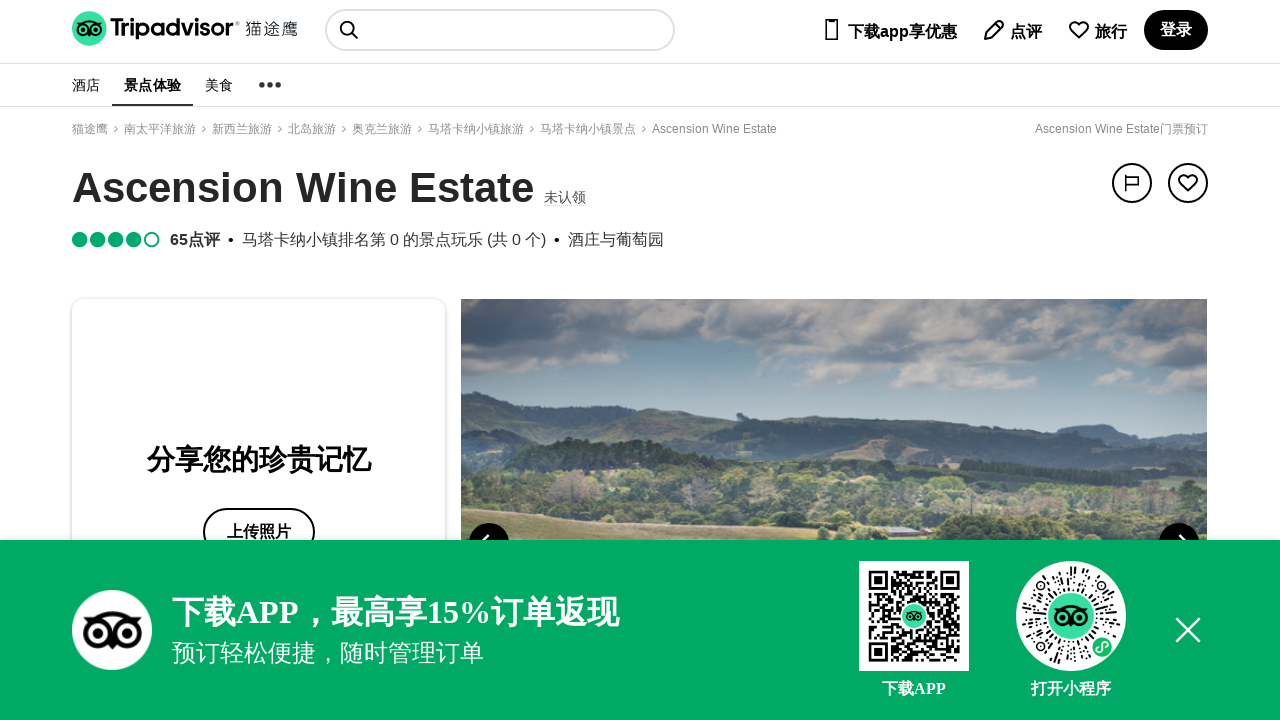

--- FILE ---
content_type: text/html; charset=utf-8
request_url: https://www.tripadvisor.cn/Attraction_Review-g1011983-d2559196-Reviews-Ascension_Wine_Estate_Matakana_Auckland-Matakana_North_Island.html
body_size: 20812
content:
<!DOCTYPE html><html lang="en"><head><meta charSet="utf-8"/><meta property="og:image"/><script type="application/ld+json">{
 "@context": "https://ziyuan.baidu.com/contexts/cambrian.jsonld",
 "@id": "https://www.tripadvisor.cn",
 "title": "2026年1月Ascension Wine Estate景点攻略-Ascension Wine Estate门票预订|地址|图片-Ascension Wine Estate点评-猫途鹰",
 "description": "2026年1月29日，猫途鹰Tripadvisor有旅游客人分享的十亿条点评，在这里你可以获取旅行建议，查看景点旅游信息、景点点评、酒店预订价格、餐厅信息和美食评论。猫途鹰是您获取出国、出境旅游信息和价值的重要渠道，上猫途鹰制定你的旅游计划吧",
 "pubDate": "2019-12-15T08:00:00",
 "upDate": "2026-01-29T00:00:00"
}</script><title>2026年1月Ascension Wine Estate景点攻略-Ascension Wine Estate门票预订|地址|图片-Ascension Wine Estate景点点评-猫途鹰</title><meta name="description" content="2026年1月29日猫途鹰为你提供Ascension Wine Estate景点门票攻略，它们包含：Ascension Wine Estate在马塔卡纳小镇排名第 0 的景点玩乐 (共 0 个)、Ascension Wine Estate门票价格、Ascension Wine Estate营业时间、Ascension Wine Estate地址、Ascension Wine Estate图片和Ascension Wine Estate用户点评。马塔卡纳小镇景点旅游种草、旅游攻略就上猫途鹰。"/><meta name="keywords" content="Ascension Wine Estate景点, Ascension Wine Estate门票, Ascension Wine Estate地址, Ascension Wine Estate点评,猫途鹰"/><meta name="next-head-count" content="3"/><link rel="canonical" href="https://www.tripadvisor.cn/Attraction_Review-g1011983-d2559196-Reviews-Ascension_Wine_Estate_Matakana_Auckland-Matakana_North_Island.html"/><meta name="robots" content="index,follow"/><meta http-equiv="Content-Language" Content="zh-CN"/><meta name="applicable-device" content="pc"/><meta property="og:type" content="image"/><meta name="baidu_union_verify" content="c7320aad9d2bfe8999537a72d76b50a2"/><meta name="mobile-agent" content="format=html5;url=https://m.tripadvisor.cn/Attraction_Review-g1011983-d2559196-Reviews-Ascension_Wine_Estate_Matakana_Auckland-Matakana_North_Island.html"/><meta name="mobile-agent" content="format=xhtml;url=https://m.tripadvisor.cn/Attraction_Review-g1011983-d2559196-Reviews-Ascension_Wine_Estate_Matakana_Auckland-Matakana_North_Island.html"/><link rel="alternate" media="only screen and (max-width: 640px)" href="https://m.tripadvisor.cn/Attraction_Review-g1011983-d2559196-Reviews-Ascension_Wine_Estate_Matakana_Auckland-Matakana_North_Island.html"/><meta http-equiv="Cache-Control" content="no-transform"/><script src="../static/ta-image-uploader.js" defer=""></script><script type="text/javascript" crossorigin="anonymous" src="https://ak-s.tripcdn.com/ares/NFES/100029210/1766483709584/_next/serverStatic/spider.js"></script><meta name="viewport" content="width=device-width,initial-scale=1.0, minimum-scale=1.0, maximum-scale=1.0, user-scalable=no"/><meta content="telephone=no" name="format-detection"/><link rel="icon" id="favicon" href="https://cc.maotuying.com/favicon.ico" type="image/x-icon"/><script src="//webresource.c-ctrip.com/ares2/infosec/jigsawCaptcha/~2.0.0/default/js/jigsaw-captcha.min.js"></script><meta name="apple-mobile-web-app-capable" content="yes"/><meta charSet="utf-8"/><style>
             #__next {
              height: 100%;
            }</style><link rel="preload" href="https://ak-s.tripcdn.com/ares/NFES/100029210/1766483709584/_next/static/css/pages/_app.css" as="style" crossorigin="anonymous"/><link rel="stylesheet" href="https://ak-s.tripcdn.com/ares/NFES/100029210/1766483709584/_next/static/css/pages/_app.css" crossorigin="anonymous" data-n-g=""/><link rel="preload" href="https://ak-s.tripcdn.com/ares/NFES/100029210/1766483709584/_next/static/css/61a9259a36109223.css" as="style" crossorigin="anonymous"/><link rel="stylesheet" href="https://ak-s.tripcdn.com/ares/NFES/100029210/1766483709584/_next/static/css/61a9259a36109223.css" crossorigin="anonymous" data-n-p=""/><link rel="preload" href="https://ak-s.tripcdn.com/ares/NFES/100029210/1766483709584/_next/static/css/475a5752bb74540f.css" as="style" crossorigin="anonymous"/><link rel="stylesheet" href="https://ak-s.tripcdn.com/ares/NFES/100029210/1766483709584/_next/static/css/475a5752bb74540f.css" crossorigin="anonymous" data-n-p=""/><link rel="preload" href="https://ak-s.tripcdn.com/ares/NFES/100029210/1766483709584/_next/static/css/b882904443a2aa65.css" as="style" crossorigin="anonymous"/><link rel="stylesheet" href="https://ak-s.tripcdn.com/ares/NFES/100029210/1766483709584/_next/static/css/b882904443a2aa65.css" crossorigin="anonymous" data-n-p=""/><link rel="preload" href="https://ak-s.tripcdn.com/ares/NFES/100029210/1766483709584/_next/static/css/2dd4c4749d78199b.css" as="style" crossorigin="anonymous"/><link rel="stylesheet" href="https://ak-s.tripcdn.com/ares/NFES/100029210/1766483709584/_next/static/css/2dd4c4749d78199b.css" crossorigin="anonymous" data-n-p=""/><link rel="preload" href="https://ak-s.tripcdn.com/ares/NFES/100029210/1766483709584/_next/static/css/7293c9206ed0364b.css" as="style" crossorigin="anonymous"/><link rel="stylesheet" href="https://ak-s.tripcdn.com/ares/NFES/100029210/1766483709584/_next/static/css/7293c9206ed0364b.css" crossorigin="anonymous" data-n-p=""/><link rel="preload" href="https://ak-s.tripcdn.com/ares/NFES/100029210/1766483709584/_next/static/css/e50fd2b11c215ec4.css" as="style" crossorigin="anonymous"/><link rel="stylesheet" href="https://ak-s.tripcdn.com/ares/NFES/100029210/1766483709584/_next/static/css/e50fd2b11c215ec4.css" crossorigin="anonymous" data-n-p=""/><link rel="preload" href="https://ak-s.tripcdn.com/ares/NFES/100029210/1766483709584/_next/static/css/1a9d36edc745b516.css" as="style" crossorigin="anonymous"/><link rel="stylesheet" href="https://ak-s.tripcdn.com/ares/NFES/100029210/1766483709584/_next/static/css/1a9d36edc745b516.css" crossorigin="anonymous" data-n-p=""/><link rel="preload" href="https://ak-s.tripcdn.com/ares/NFES/100029210/1766483709584/_next/static/css/9c43167fff2e68db.css" as="style" crossorigin="anonymous"/><link rel="stylesheet" href="https://ak-s.tripcdn.com/ares/NFES/100029210/1766483709584/_next/static/css/9c43167fff2e68db.css" crossorigin="anonymous" data-n-p=""/><link rel="preload" href="https://ak-s.tripcdn.com/ares/NFES/100029210/1766483709584/_next/static/css/0d87d107a319554d.css" as="style" crossorigin="anonymous"/><link rel="stylesheet" href="https://ak-s.tripcdn.com/ares/NFES/100029210/1766483709584/_next/static/css/0d87d107a319554d.css" crossorigin="anonymous" data-n-p=""/><link rel="preload" href="https://ak-s.tripcdn.com/ares/NFES/100029210/1766483709584/_next/static/css/3673ae1fc538b489.css" as="style" crossorigin="anonymous"/><link rel="stylesheet" href="https://ak-s.tripcdn.com/ares/NFES/100029210/1766483709584/_next/static/css/3673ae1fc538b489.css" crossorigin="anonymous" data-n-p=""/><noscript data-n-css=""></noscript><script defer="" crossorigin="anonymous" nomodule="" src="https://ak-s.tripcdn.com/ares/NFES/100029210/1766483709584/_next/static/chunks/polyfills-c67a75d1b6f99dc8.js"></script><script src="https://ak-s.tripcdn.com/ares/NFES/100029210/1766483709584/_next/static/chunks/webpack-ab5979dd0fd23983.js" defer="" crossorigin="anonymous"></script><script src="https://ak-s.tripcdn.com/ares/NFES/100029210/1766483709584/_next/static/chunks/nfes-2dfe648478d796ca.js" defer="" crossorigin="anonymous"></script><script src="https://ak-s.tripcdn.com/ares/NFES/100029210/1766483709584/_next/static/chunks/framework-0506ab10ae1330f5.js" defer="" crossorigin="anonymous"></script><script src="https://ak-s.tripcdn.com/ares/NFES/100029210/1766483709584/_next/static/chunks/main-746531c1270b75e6.js" defer="" crossorigin="anonymous"></script><script src="https://ak-s.tripcdn.com/ares/NFES/100029210/1766483709584/_next/static/chunks/pages/_app-b0f5c512474ee473.js" defer="" crossorigin="anonymous"></script><script src="https://ak-s.tripcdn.com/ares/NFES/100029210/1766483709584/_next/static/chunks/29107295-00e2e2117eafb20d.js" defer="" crossorigin="anonymous"></script><script src="https://ak-s.tripcdn.com/ares/NFES/100029210/1766483709584/_next/static/chunks/commonsLib-57925a32ef618747.js" defer="" crossorigin="anonymous"></script><script src="https://ak-s.tripcdn.com/ares/NFES/100029210/1766483709584/_next/static/chunks/commons-5fc4d2c4d37a540c.js" defer="" crossorigin="anonymous"></script><script src="https://ak-s.tripcdn.com/ares/NFES/100029210/1766483709584/_next/static/chunks/pages/attraction/attractionDetailGlobal-f3956634-c1088224bf55af26.js" defer="" crossorigin="anonymous"></script><script src="https://ak-s.tripcdn.com/ares/NFES/100029210/1766483709584/_next/static/chunks/pages/attraction/attractionDetailGlobal-017397ff-6477c1083cf996fa.js" defer="" crossorigin="anonymous"></script><script src="https://ak-s.tripcdn.com/ares/NFES/100029210/1766483709584/_next/static/chunks/pages/attraction/attractionDetailGlobal-8cbd2506-6e287ac589c50be5.js" defer="" crossorigin="anonymous"></script><script src="https://ak-s.tripcdn.com/ares/NFES/100029210/1766483709584/_next/static/chunks/pages/attraction/attractionDetailGlobal-b270d1e3-e91a0bcc246340d3.js" defer="" crossorigin="anonymous"></script><script src="https://ak-s.tripcdn.com/ares/NFES/100029210/1766483709584/_next/static/xxx/_buildManifest.js" defer="" crossorigin="anonymous"></script><script src="https://ak-s.tripcdn.com/ares/NFES/100029210/1766483709584/_next/static/xxx/_ssgManifest.js" defer="" crossorigin="anonymous"></script></head><body class="search-body" id="WIDGET"><div id="__next"><style>[object Object]</style><div class="page page-scroll" domscroll="page-scroll" style="background-color:#fff;text-align:left !important"><div class="ad_15_10650053721"><div class="swiper-container"><div class="swiper-wrapper"></div></div></div><style>[object Object]</style><style>[object Object]</style><style>[object Object]</style><style>[object Object]</style><style>[object Object]</style><header class="foCGN Cj t Z1"><div class="dqRmR cyevx dcDXR dJjeH"><nav class="oMuFD"><button class="cFWEh u j _T _S S8 H0 c _G G_ B- M0 P0" title="选单" aria-label="选单"><svg viewBox="0 0 24 24" width="1em" height="1em" class="fecdL d Vb wQMPa"><path d="M2.038 4.511H22v2.496H2.038zM2 10.752h19.962v2.497H2zM2.014 16.992h19.962v2.496H2.014z"></path></svg></button><div class="eWMgE F0 seo-logo">猫途鹰:景点、酒店、美食十亿条点评<div class="seo-logo-img"></div><img class="bDssy _R h" src="https://cc.maotuying.com/img2/langs/zh_CN/brand_refresh/Tripadvisor_lockup_horizontal_secondary_registered.svg" alt="猫途鹰:景点、酒店、美食十亿条点评" style="width:225px;height:66px;margin-top:-50px;opacity:0"/></div></nav></div></header><div style="visibility:hidden"><div class="_1HphCM4i" style="position:absolute;top:60px;left:328.5px;bottom:auto;right:auto"><div class="zGG8H0c4"><div class="brand-global-nav-geopill-GeoPill__geopill_overlay_container--3DDGW"><div class="brand-geo-scoped-typeahead-GeoScopedTypeAhead__input_container--1xL9r"><div class="_1Vv8Y1ut"><input type="text" class="Smftgery" placeholder="搜索目的地" readonly="" autoComplete="on" style="font-size:24px;line-height:1.7em" value=""/><span class="Nezx8rHY" style="font-size:24px"></span></div></div></div></div></div></div><style>[object Object]</style><div style="background-color:#fff"><nav class="ykAWZ S4 z" data-test-target="global-nav" style="margin-top:3px"><div class="dqRmR cyevx dcDXR dJjeH"><div class="TYCZi k"><div class="bRsmP o"><div class="cPIii c _S" style="color:#000"><span class="eRtiZ">酒店</span></div><div class="cPIii c _S cPGma" style="color:#000"><span class="eRtiZ">景点体验</span></div><div class="cPIii c _S" style="color:#000"><span class="eRtiZ">美食</span></div></div><div class="cPIii c _S"><span class="eRtiZ"><svg viewBox="0 0 24 24" width="26px" height="26px" class="bDFSd d Vb ymbyq" x="0" y="0"><circle cx="4.5" cy="11.9" r="2.5"></circle><circle cx="19.5" cy="11.9" r="2.5"></circle><circle cx="12" cy="11.9" r="2.5"></circle></svg></span></div></div></div></nav></div><style>[object Object]</style><div class="dqRmR cyevx dcDXR dJjeH"><div class="bVrYl f k O Cj Pf PN Ps PA" style="padding:12px 0;height:15px"><div data-automation="breadcrumbs" class="dXxVt Nm" style="display:flex"></div><strong data-automation="masthead_h1" class="bRMGf Wi _m H0"><div class="WlYyy diXIH brhTq bQCoY" style="color:rgb(140, 140, 140)">门票预订</div></strong></div></div><div class="daYrb z"><div class="dqRmR cyevx dcDXR dJjeH"><header class="PfmyA e"><div></div><div class="ffKAI"><div class="bpcqR u"><div class="fobvI F1"><a href="Attractions-gNaN-" class="iPqaD _F G- ddFHE eKwUx btBEK fUpii"><div class="WlYyy diXIH dDKKM"><div class="cBcUI f u"><div class="fPkUb PW"><svg viewBox="0 0 24 24" width="22px" height="22px" class="bDFSd d Vb ymbyq"><path d="M16.6 5.6L10.2 12l6.4 6.3-1.4 1.4L7.4 12l7.8-7.8z"></path></svg></div>查看所有景点/体验</div></div></a></div><div class="befWH"><span data-ft="true"><span class="ekAvC _T"><div class="MwbTc w _T"><button class="dfuux u j z _F ddFHE bVTsJ emPJr" aria-haspopup="menu" aria-label="分享" data-automation="save-and-share-SHARE" type="button"><svg viewBox="0 0 24 24" width="20px" height="20px" class="bDFSd d Vb ymbyq"><path d="M4.503 2a1 1 0 011 1v1.009h14.993v10.994H5.503V22H3.504V3a1 1 0 01.999-1zm1 11.004h12.994V6.008H5.503v6.996z"></path></svg></button></div></span><div class="exoLI dxMLg"><div class="oJsnC _Q"><button class="dfuux u j z _F ddFHE bVTsJ emPJr" aria-label="从旅行中移除" data-automation="save-and-share-SAVE" type="button"><svg viewBox="0 0 24 24" width="24px" height="24px" class="bDFSd d Vb CYIDi"><path d="M12.001 20.729s-6.741-5.85-8.485-8.003c-2.055-2.541-2.018-5.837.089-7.836a5.928 5.928 0 014.104-1.618c1.548 0 3.005.575 4.104 1.618l.174.165.162-.155a5.93 5.93 0 014.104-1.618c1.548 0 3.005.574 4.104 1.618 2.158 2.049 2.192 5.273.084 7.841-1.755 2.139-8.44 7.988-8.44 7.988z"></path></svg></button></div></div></span></div></div></div><div class="kUzRs"><div class="gaiHn"><div class="Xewee"><div class="WlYyy cPsXC GeSzT" data-automation="mainH1"><h1 style="display:inline">Ascension Wine Estate</h1><style>[object Object]</style><div style="display:inline-block;margin-left:10px"><div class="public-business-listing-ContactInfo__offer--KAFI4 public-business-listing-ContactInfo__atfInfo--3wJ1b"><a class="public-business-listing-ContactInfo__nonWebLink--2rxPP public-business-listing-ContactInfo__ui_link_container--37q8W public-business-listing-ContactInfo__level_4--3JgmI" dir="ltr"><span class="public-business-listing-ContactInfo__nonWebLinkText--nGymU public-business-listing-ContactInfo__ui_link--1_7Zp public-business-listing-ContactInfo__level_4--3JgmI claim-antd-btn"><div style="border:0;padding:0;height:0px" class="public-business-listing-ContactInfo__nonWebLinkText--nGymU public-business-listing-ContactInfo__ui_link--1_7Zp public-business-listing-ContactInfo__level_4--3JgmI"></div></span></a></div></div><div class="web"></div><span class="seo-text">Ascension Wine Estate旅游景点攻略</span></div></div></div><div class="cwaXG"><div class="bpcqR u"><div class="fobvI F1"><a href="Attractions-gNaN-" class="iPqaD _F G- ddFHE eKwUx btBEK fUpii"><div class="WlYyy diXIH dDKKM"><div class="cBcUI f u"><div class="fPkUb PW"><svg viewBox="0 0 24 24" width="22px" height="22px" class="bDFSd d Vb ymbyq"><path d="M16.6 5.6L10.2 12l6.4 6.3-1.4 1.4L7.4 12l7.8-7.8z"></path></svg></div>查看所有景点/体验</div></div></a></div><div class="befWH"><span data-ft="true"><span class="ekAvC _T"><div class="MwbTc w _T"><button class="dfuux u j z _F ddFHE bVTsJ emPJr" aria-haspopup="menu" aria-label="举报" data-automation="save-and-share-SHARE" type="button"><svg viewBox="0 0 24 24" width="20px" height="20px" class="bDFSd d Vb ymbyq"><path d="M4.503 2a1 1 0 011 1v1.009h14.993v10.994H5.503V22H3.504V3a1 1 0 01.999-1zm1 11.004h12.994V6.008H5.503v6.996z"></path></svg></button></div></span><div class="exoLI dxMLg"><div class="oJsnC _Q"><div><button class="dfuux u j z _F ddFHE bVTsJ emPJr" aria-label="从旅行中移除" data-automation="save-and-share-SAVE" type="button"><svg viewBox="0 0 24 24" width="24px" height="24px" class="bDFSd d Vb ymbyq"><path d="M12.001 20.729s-6.741-5.85-8.485-8.003c-2.055-2.541-2.018-5.837.089-7.836a5.928 5.928 0 014.104-1.618c1.548 0 3.005.575 4.104 1.618l.174.165.162-.155a5.93 5.93 0 014.104-1.618c1.548 0 3.005.574 4.104 1.618 2.158 2.049 2.192 5.273.084 7.841-1.755 2.139-8.44 7.988-8.44 7.988zM7.709 5.271a3.935 3.935 0 00-2.727 1.068c-1.578 1.498-1.06 3.708.088 5.128 1.306 1.613 5.333 5.204 6.925 6.605 1.583-1.404 5.58-4.993 6.899-6.601 1.195-1.455 1.685-3.603.085-5.122-.726-.689-1.694-1.069-2.728-1.069s-2.001.38-2.728 1.069l-1.539 1.462-1.551-1.473a3.925 3.925 0 00-2.724-1.067z"></path></svg></button></div></div></div></span></div></div></div></div></header></div><style>[object Object]</style><div class="ui_overlay iapFlyout ui_modal null cc_cursor" style="position:fixed;width:571px;height:auto;left:0;right:0;top:10%;margin:0 auto;display:none"><div class="body_text" style="height:100%;overflow:auto"><div class="reportIAPContent cc_cursor"><div class="title">报告问题<div class="ui_close_x"></div></div><div class="iapPanel activePanel" style="overflow-y:scroll;height:calc(60vh)"><div class="header">帮助我们了解, 此点评存在什么问题？</div><div class="iapPanelTemplate"><div class="ui_radio"><input type="radio" name="panel_0"/><label class="label" style="width:100%;text-align:left">点评内容不恰当或包含老少不宜的内容</label><div class="radioDescription">点评包含亵渎言语、露骨评论、仇恨言论、偏见语言、威胁或人身攻击的内容。</div></div><div class="ui_radio"><input type="radio" name="panel_0"/><label class="label" style="width:100%;text-align:left">点评存在偏见或是由与企业存在某些关联的人员撰写</label><div class="radioDescription">点评由该企业或竞争企业的业主、员工撰写。</div></div><div class="ui_radio"><input type="radio" name="panel_0"/><label class="label" style="width:100%;text-align:left">点评附加位置错误</label><div class="radioDescription">此点评详情描述了一家不同的企业。</div></div><div class="ui_radio"><input type="radio" name="panel_0"/><label class="label" style="width:100%;text-align:left">作为一名旅行者, 此点评的内容与我无关</label><div class="radioDescription">点评未描述用户自己的体验。 点评包含谣言、政治意见或诽谤言论信息。</div></div><div class="ui_radio"><input type="radio" name="panel_0"/><label class="label" style="width:100%;text-align:left">此点评是由同一会员重复发布或为抄袭内容</label><div class="radioDescription">此评论者有 2 条点评内容相同，或者是从其他点评者或来源中复制了内容。</div></div><div class="ui_radio"><input type="radio" name="panel_0"/><label class="label" style="width:100%;text-align:left">点评内容与所给评分不一致。</label><div class="radioDescription">例如： 点评标题为“优秀”，但是整体评分为 1 分</div></div><div class="ui_radio"><input type="radio" name="panel_0"/><label class="label" style="width:100%;text-align:left">点评包含商业或推广内容</label><div class="radioDescription">点评包括此企业或其他企业的广告或促销优惠。</div></div><div class="ui_radio"><input type="radio" name="panel_0"/><label class="label" style="width:100%;text-align:left">点评内容所描述的体验时间超过了1年</label><div class="radioDescription">例如： 点评中写道“我两年前来过这里。</div></div><div class="ui_radio"><input type="radio" name="panel_0"/><label class="label" style="width:100%;text-align:left">点评包含私人信息</label><div class="radioDescription">点评包含了诸如全名、电子邮件地址、信用卡或密码等信息。</div></div><div class="ui_radio"><input type="radio" name="panel_0"/><label class="label" style="width:100%;text-align:left">我想要举报其他事项</label><div class="radioDescription"></div></div></div><div class="iapButtons"><div class="ui_columns is-mobile"><span class="ui_column"><button class="ui_button secondary fullwidth iapBackButton">回退 </button></span><span class="ui_column"><button class="ui_button primary fullwidth iapActionButton">提交</button></span></div></div></div></div></div></div><div class="ui_backdrop light " style="display:none"></div><div><div class="fGkxO z"><div class="eeqnt"><span data-ft="true"><div class="dwRPN D _U l bxveu t false"><div class="fRsCI f O k dJMDs"><div class="dNmQF f u w"><div class="ekIWW f I"><div class="WlYyy cacGK Wb"><a href="Attractions-g1011983-" class="iPqaD _F G- ddFHE eKwUx btBEK fUpii"><div class="WlYyy diXIH dDKKM"><div class="cBcUI f u"><div class="fPkUb PW"><svg viewBox="0 0 24 24" width="22px" height="22px" class="bDFSd d Vb ymbyq"><path d="M16.6 5.6L10.2 12l6.4 6.3-1.4 1.4L7.4 12l7.8-7.8z"></path></svg></div>查看马塔卡纳小镇的所有景点/体验</div></div></a></div></div><div class="bEwIU f u"><div class="WlYyy cPsXC biNiR dRkMD dpKLb cQovs cWWWn ezpXT fPuGr">Ascension Wine Estate</div><div class="WlYyy cPsXC fPuGr"><span class="etWof f"><span class="ui_bubble_rating ui_bubble_global_rating bubble_40"></span>4.0</span></div><div class="cqJeI f"><span class="ekAvC _T"><div class="MwbTc w _T"><button class="dfuux u j z _F ddFHE bLQvU cUNqx" aria-haspopup="menu" aria-label="举报" data-automation="save-and-share-SHARE" type="button"><svg viewBox="0 0 24 24" width="20px" height="20px" class="bDFSd d Vb ymbyq"><path d="M4.503 2a1 1 0 011 1v1.009h14.993v10.994H5.503V22H3.504V3a1 1 0 01.999-1zm1 11.004h12.994V6.008H5.503v6.996z"></path></svg></button></div></span><div class="exoLI dxMLg"><div class="oJsnC _Q"><div><button class="dfuux u j z _F ddFHE bLQvU cUNqx" aria-label="分享" data-automation="save-and-share-SAVE" type="button"><svg viewBox="0 0 24 24" width="20px" height="20px" class="bDFSd d Vb ymbyq"><path d="M12.001 20.729s-6.741-5.85-8.485-8.003c-2.055-2.541-2.018-5.837.089-7.836a5.928 5.928 0 014.104-1.618c1.548 0 3.005.575 4.104 1.618l.174.165.162-.155a5.93 5.93 0 014.104-1.618c1.548 0 3.005.574 4.104 1.618 2.158 2.049 2.192 5.273.084 7.841-1.755 2.139-8.44 7.988-8.44 7.988zM7.709 5.271a3.935 3.935 0 00-2.727 1.068c-1.578 1.498-1.06 3.708.088 5.128 1.306 1.613 5.333 5.204 6.925 6.605 1.583-1.404 5.58-4.993 6.899-6.601 1.195-1.455 1.685-3.603.085-5.122-.726-.689-1.694-1.069-2.728-1.069s-2.001.38-2.728 1.069l-1.539 1.462-1.551-1.473a3.925 3.925 0 00-2.724-1.067z"></path></svg></button></div></div></div></div><style>[object Object]</style><div class="ui_overlay iapFlyout ui_modal null cc_cursor" style="position:fixed;width:571px;height:auto;left:0;right:0;top:10%;margin:0 auto;display:none"><div class="body_text" style="height:100%;overflow:auto"><div class="reportIAPContent cc_cursor"><div class="title">报告问题<div class="ui_close_x"></div></div><div class="iapPanel activePanel" style="overflow-y:scroll;height:calc(60vh)"><div class="header">帮助我们了解, 此点评存在什么问题？</div><div class="iapPanelTemplate"><div class="ui_radio"><input type="radio" name="panel_0"/><label class="label" style="width:100%;text-align:left">点评内容不恰当或包含老少不宜的内容</label><div class="radioDescription">点评包含亵渎言语、露骨评论、仇恨言论、偏见语言、威胁或人身攻击的内容。</div></div><div class="ui_radio"><input type="radio" name="panel_0"/><label class="label" style="width:100%;text-align:left">点评存在偏见或是由与企业存在某些关联的人员撰写</label><div class="radioDescription">点评由该企业或竞争企业的业主、员工撰写。</div></div><div class="ui_radio"><input type="radio" name="panel_0"/><label class="label" style="width:100%;text-align:left">点评附加位置错误</label><div class="radioDescription">此点评详情描述了一家不同的企业。</div></div><div class="ui_radio"><input type="radio" name="panel_0"/><label class="label" style="width:100%;text-align:left">作为一名旅行者, 此点评的内容与我无关</label><div class="radioDescription">点评未描述用户自己的体验。 点评包含谣言、政治意见或诽谤言论信息。</div></div><div class="ui_radio"><input type="radio" name="panel_0"/><label class="label" style="width:100%;text-align:left">此点评是由同一会员重复发布或为抄袭内容</label><div class="radioDescription">此评论者有 2 条点评内容相同，或者是从其他点评者或来源中复制了内容。</div></div><div class="ui_radio"><input type="radio" name="panel_0"/><label class="label" style="width:100%;text-align:left">点评内容与所给评分不一致。</label><div class="radioDescription">例如： 点评标题为“优秀”，但是整体评分为 1 分</div></div><div class="ui_radio"><input type="radio" name="panel_0"/><label class="label" style="width:100%;text-align:left">点评包含商业或推广内容</label><div class="radioDescription">点评包括此企业或其他企业的广告或促销优惠。</div></div><div class="ui_radio"><input type="radio" name="panel_0"/><label class="label" style="width:100%;text-align:left">点评内容所描述的体验时间超过了1年</label><div class="radioDescription">例如： 点评中写道“我两年前来过这里。</div></div><div class="ui_radio"><input type="radio" name="panel_0"/><label class="label" style="width:100%;text-align:left">点评包含私人信息</label><div class="radioDescription">点评包含了诸如全名、电子邮件地址、信用卡或密码等信息。</div></div><div class="ui_radio"><input type="radio" name="panel_0"/><label class="label" style="width:100%;text-align:left">我想要举报其他事项</label><div class="radioDescription"></div></div></div><div class="iapButtons"><div class="ui_columns is-mobile"><span class="ui_column"><button class="ui_button secondary fullwidth iapBackButton">回退 </button></span><span class="ui_column"><button class="ui_button primary fullwidth iapActionButton">提交</button></span></div></div></div></div></div></div><div class="ui_backdrop light " style="display:none"></div></div></div></div><div class="fRsCI f O k"><div class="dhuiw"><div class="fzYDP q" role="tablist" data-automation="tab-list"><button id="sticky-tab-0" class="bINYf d G- B- _S Mi Nj MH NL ddFHE false" role="tab" type="button" aria-selected="false" aria-controls="tab-data-WebPresentation_PoiAboutWeb" tabindex="-1"><span class="WlYyy dTqpp">关于</span></button><button id="sticky-tab-1" class="bINYf d G- B- _S Mi Nj MH NL ddFHE false" role="tab" type="button" aria-selected="false" aria-controls="tab-data-WebPresentation_PoiLocationSectionGroup" tabindex="-1"><span class="WlYyy dTqpp">区域</span></button><button id="sticky-tab-2" class="bINYf d G- B- _S Mi Nj MH NL ddFHE false" role="tab" type="button" aria-selected="true" aria-controls="tab-data-WebPresentation_PoiReviewsAndQAWeb"><span class="WlYyy dTqpp">点评</span></button></div></div><div class="ctkFz f u I"><a href="#seeReview"><button class="fGwNR _G B- z _S c Wc ddFHE fNnhN brHeh" type="button"><span class="WlYyy bcUBw">查看点评</span></button></a></div></div></div><div id="about"></div><section class="bQUJb csDoH"><div data-automation="WebPresentation_PoiOverviewWeb"><div class="dqRmR cyevx dcDXR dJjeH"><span data-ft="true"><div class="dEQhB f e"><div class="hxQKk"><div class="dcksS"><a class="elzcn Cg ddFHE" href="#REVIEWS"><div class=""><div class="prw_rup prw_common_bubble_rating rating bubbleRate " rate="40" type="" data-prwidget-name="common_bubble_rating" data-prwidget-init="" style="display:inline"><span class="ui_bubble_rating bubble_0" style="font-size:18px"></span></div><span class="WlYyy diXIH bGusc dDKKM"><span class="cfIVb"><strong>65<!-- -->点评</strong></span></span></div></a></div><div class="dcksS"><a href="/Attractions-g1011983-Activities-Matakana_North_Island.html" class="iPqaD _F G- ddFHE eKwUx btBEK fUpii"><div class="WlYyy diXIH dDKKM">马塔卡纳小镇排名第 0 的景点玩乐 (共 0 个)</div></a></div><div class="dcksS"><div class="WlYyy diXIH dDKKM">酒庄与葡萄园</div></div></div><div class="hxQKk"></div></div></span></div></div></section><section class="bQUJb"><div data-automation="WebPresentation_AttractionAboutSectionGroup"><div class="dqRmR cyevx dcDXR dJjeH"><div class="fNXCm A"><div class="eENph Gg A verticalMiddle" style="height:100%;padding-bottom:80px;padding-top:80px"><div class="c" style="margin:0 auto 20px"><div><div class="WlYyy cPsXC dEKNi">分享您的珍贵记忆</div></div><div class="flWRB"><a class="fGwNR _G B- z _S c Wc ddFHE ezIjy dDwzu" href="/PostPhotos-g1011983-d2559196-Ascension_Wine_Estate-Matakana_North_Island.html"><span class="WlYyy bcUBw">上传照片</span></a></div><div class="flWRB"><a class="fGwNR _G B- z _S c Wc ddFHE ezIjy dDwzu" href="/UserReviewEdit-g1011983-d2559196-Ascension_Wine_Estate-Matakana_North_Island.html"><span class="WlYyy bcUBw">撰写点评</span></a></div></div></div><style>[object Object]</style><div class="AVvza"><span data-ft="true"><div class="fFgIX _T"><div class="kBjIf f e"><div class="klyKB _Z w fzmGJ _T f"><div class="eSgnG f"><div class="fIimz w f e"><div class="eFKIy _T w" data-test-target="gallery_primary_image"><div class="bdLpT w carousel ddFHE" aria-label="图片集锦" aria-live="polite" aria-atomic="true" role="figure" style="width:746px"><div class="swiper-container mySwiper2 wClCt w"><ul class="swiper-wrapper KRvqM"><div class="swiper-slide"><li class="bBdQR _A bxQEm"><img class="eMVst _R w _Z GA" alt="Ascension Wine Estate-马塔卡纳小镇必去景点" src="https://dimg04.c-ctrip.com/images/02Y0q120009sem5kvF14F_R_1080_808_Q90.jpg"/></li></div><div class="swiper-slide"><li class="bBdQR _A bxQEm"><img class="eMVst _R w _Z GA" alt="Ascension Wine Estate-马塔卡纳小镇必去景点" src="https://dimg04.c-ctrip.com/images/02Y5x12000am0w5uo14EB_R_1080_808_Q90.jpg"/></li></div><div class="swiper-slide"><li class="bBdQR _A bxQEm"><img class="eMVst _R w _Z GA" alt="Ascension Wine Estate-马塔卡纳小镇必去景点" src="https://dimg04.c-ctrip.com/images/02Y5h12000agz697y6E51_R_1080_808_Q90.jpg"/></li></div><div class="swiper-slide"><li class="bBdQR _A bxQEm"><img class="eMVst _R w _Z GA" alt="Ascension Wine Estate-马塔卡纳小镇必去景点" src="https://dimg04.c-ctrip.com/images/02Y2u12000ahdf3yzA437_R_1080_808_Q90.jpg"/></li></div><div class="swiper-slide"><li class="bBdQR _A bxQEm"><img class="eMVst _R w _Z GA" alt="Ascension Wine Estate-马塔卡纳小镇必去景点" src="https://dimg04.c-ctrip.com/images/02Y1p12000ahdf5boB591_R_1080_808_Q90.jpg"/></li></div><div class="swiper-slide"><li class="bBdQR _A bxQEm"><img class="eMVst _R w _Z GA" alt="Ascension Wine Estate-马塔卡纳小镇必去景点" src="https://dimg04.c-ctrip.com/images/02Y5w12000ahdfhom753D_R_1080_808_Q90.jpg"/></li></div><div class="swiper-slide"><li class="bBdQR _A bxQEm"><img class="eMVst _R w _Z GA" alt="Ascension Wine Estate-马塔卡纳小镇必去景点" src="https://dimg04.c-ctrip.com/images/02Y4e12000ahdfser5504_R_1080_808_Q90.jpg"/></li></div><div class="swiper-slide"><li class="bBdQR _A bxQEm"><img class="eMVst _R w _Z GA" alt="Ascension Wine Estate-马塔卡纳小镇必去景点" src="https://dimg04.c-ctrip.com/images/02Y3y12000ahdh0g5A6B9_R_1080_808_Q90.jpg"/></li></div><div class="swiper-slide"><li class="bBdQR _A bxQEm"><img class="eMVst _R w _Z GA" alt="Ascension Wine Estate-马塔卡纳小镇必去景点" src="https://dimg04.c-ctrip.com/images/02Y1n12000ahdfyyf0F69_R_1080_808_Q90.jpg"/></li></div><div class="swiper-slide"><li class="bBdQR _A bxQEm"><img class="eMVst _R w _Z GA" alt="Ascension Wine Estate-马塔卡纳小镇必去景点" src="https://dimg04.c-ctrip.com/images/02Y0u12000ahdhyatCF6F_R_1080_808_Q90.jpg"/></li></div></ul></div><div class="eTYLE Z1 _S V" style="width:746px"><span class="dxbFT S7 n Cf q Vm v u"><svg viewBox="0 0 24 24" width="1em" height="1em" class="bDFSd d Vb ymbyq"><path d="M21.5 2h-4.7c-.4 0-.7.5-.4.9L18 4.5l-5 5 1.4 1.4 5-5 1.7 1.7c.3.3.9.1.9-.4V2.5c0-.3-.3-.5-.5-.5zM2.5 22h4.7c.4 0 .7-.5.4-.9l-1.7-1.7 5-5L9.5 13l-5 5-1.7-1.7c-.3-.2-.8 0-.8.5v4.7c0 .3.2.5.5.5z"></path></svg><span class="fIvCR">全屏</span></span></div><div class="bVHAm"></div><div class="fHNog Z1 _S fNbqm bIjUY"><button class="dfuux u j z _F ddFHE bVTsJ dMoew" aria-label="Previous Photo" type="button"><svg viewBox="0 0 24 24" width="24px" height="24px" class="bDFSd d Vb ymbyq"><path d="M10.304 3.506l-8.048 8.047a.644.644 0 000 .895l8.048 8.047a.624.624 0 00.883 0l.882-.883a.624.624 0 000-.883l-5.481-5.48h14.714a.625.625 0 00.623-.625v-1.248a.624.624 0 00-.623-.624H6.588l5.481-5.481a.624.624 0 000-.883l-.882-.883a.623.623 0 00-.883-.004c-.001.002-.002.003 0 .005z"></path></svg></button></div><div class="fHNog Z1 _S fNbqm swiper-button-prev-global"><button class="dfuux u j z _F ddFHE bVTsJ tOLct" aria-label="Previous Photo" type="button"><svg viewBox="0 0 24 24" width="24px" height="24px" class="bDFSd d Vb ymbyq"><path d="M10.304 3.506l-8.048 8.047a.644.644 0 000 .895l8.048 8.047a.624.624 0 00.883 0l.882-.883a.624.624 0 000-.883l-5.481-5.48h14.714a.625.625 0 00.623-.625v-1.248a.624.624 0 00-.623-.624H6.588l5.481-5.481a.624.624 0 000-.883l-.882-.883a.623.623 0 00-.883-.004c-.001.002-.002.003 0 .005z"></path></svg></button></div><div class="fHNog Z1 _S ezuqT swiper-button-next-global"><button class="dfuux u j z _F ddFHE bVTsJ tOLct" aria-label="Next Photo" type="button"><svg viewBox="0 0 24 24" width="24px" height="24px" class="bDFSd d Vb ymbyq"><path d="M13.696 3.502a.624.624 0 00-.884.004l-.882.883a.624.624 0 000 .883l5.481 5.481H2.698a.624.624 0 00-.623.624v1.248c0 .346.279.623.623.625h14.714l-5.481 5.48a.624.624 0 000 .883l.882.883c.245.244.64.244.883 0l8.049-8.047a.646.646 0 000-.895l-8.049-8.048v-.004z"></path></svg></button></div><div class="swiper-pagination globalSwiperPagination hOrLM u f"></div><div class="daLkk Z1"><button class="dfuux u j z _F ddFHE bLQvU tOLct" aria-label="查看所有照片" type="button"><svg viewBox="0 0 24 24" width="20px" height="20px" class="bDFSd d Vb ymbyq"><circle cx="7.5" cy="9.5" r="1.5"></circle><path d="M6.5 16H17.4c.5 0 .699-.6.399-.9l-3.6-3c-.2-.2-.601-.2-.8 0l-3 2.7c-.2.2-.6.2-.8 0l-1.1-1.1c-.2-.2-.6-.2-.8 0L6.1 15.1c-.3.4-.1.9.4.9z"></path><path d="M21.5 4h-19c-.3 0-.5.2-.5.5v15c0 .3.2.5.5.5h19c.3 0 .5-.2.5-.5v-15c0-.3-.2-.5-.5-.5zM20 18H4V6h16v12z"></path></svg><span class="eKtLG" style="padding-top:0"><span class="WlYyy bTDWl">所有照片（共<!-- -->70<!-- -->张）</span></span></button></div></div></div><div class="uipFR w" style="width:746px;height:52px"><div class="swiper-container mySwiper cASMf"><div class="swiper-wrapper"><div class="swiper-slide gallery-swiper-slide"><img class="eMVst _R w _Z GA" alt="Ascension Wine Estate-马塔卡纳小镇必去景点" style="height:52px" src="https://dimg04.c-ctrip.com/images/02Y0q120009sem5kvF14F_R_1080_808_Q90.jpg"/></div><div class="swiper-slide gallery-swiper-slide"><img class="eMVst _R w _Z GA" alt="Ascension Wine Estate-马塔卡纳小镇必去景点" style="height:52px" src="https://dimg04.c-ctrip.com/images/02Y5x12000am0w5uo14EB_R_1080_808_Q90.jpg"/></div><div class="swiper-slide gallery-swiper-slide"><img class="eMVst _R w _Z GA" alt="Ascension Wine Estate-马塔卡纳小镇必去景点" style="height:52px" src="https://dimg04.c-ctrip.com/images/02Y5h12000agz697y6E51_R_1080_808_Q90.jpg"/></div><div class="swiper-slide gallery-swiper-slide"><img class="eMVst _R w _Z GA" alt="Ascension Wine Estate-马塔卡纳小镇必去景点" style="height:52px" src="https://dimg04.c-ctrip.com/images/02Y2u12000ahdf3yzA437_R_1080_808_Q90.jpg"/></div><div class="swiper-slide gallery-swiper-slide"><img class="eMVst _R w _Z GA" alt="Ascension Wine Estate-马塔卡纳小镇必去景点" style="height:52px" src="https://dimg04.c-ctrip.com/images/02Y1p12000ahdf5boB591_R_1080_808_Q90.jpg"/></div><div class="swiper-slide gallery-swiper-slide"><img class="eMVst _R w _Z GA" alt="Ascension Wine Estate-马塔卡纳小镇必去景点" style="height:52px" src="https://dimg04.c-ctrip.com/images/02Y5w12000ahdfhom753D_R_1080_808_Q90.jpg"/></div><div class="swiper-slide gallery-swiper-slide"><img class="eMVst _R w _Z GA" alt="Ascension Wine Estate-马塔卡纳小镇必去景点" style="height:52px" src="https://dimg04.c-ctrip.com/images/02Y4e12000ahdfser5504_R_1080_808_Q90.jpg"/></div><div class="swiper-slide gallery-swiper-slide"><img class="eMVst _R w _Z GA" alt="Ascension Wine Estate-马塔卡纳小镇必去景点" style="height:52px" src="https://dimg04.c-ctrip.com/images/02Y3y12000ahdh0g5A6B9_R_1080_808_Q90.jpg"/></div><div class="swiper-slide gallery-swiper-slide"><img class="eMVst _R w _Z GA" alt="Ascension Wine Estate-马塔卡纳小镇必去景点" style="height:52px" src="https://dimg04.c-ctrip.com/images/02Y1n12000ahdfyyf0F69_R_1080_808_Q90.jpg"/></div><div class="swiper-slide gallery-swiper-slide"><img class="eMVst _R w _Z GA" alt="Ascension Wine Estate-马塔卡纳小镇必去景点" style="height:52px" src="https://dimg04.c-ctrip.com/images/02Y0u12000ahdhyatCF6F_R_1080_808_Q90.jpg"/></div></div></div></div></div></div></div></div><div class="JzGuw u _Q t Z1 H0"><div class="fwcnV"><span id="tooltip-content-0.39735281708477643" class="cctrW o"><div class="TEBgg"><div class="bGCtV b">旅行者之选是什么？</div><div class="fHbNW _a H">Tripadvisor 会将旅行者之选大奖颁发给持续获得旅行者好评，并在 Tripadvisor 位列前 10%的酒店、景点和餐厅。</div></div></span></div></div></div></span></div></div></div></div></section><div id="location"></div><div id="adInsert_attraction_mid"><div class="ad_17_10650053721"><div class="swiper-container"><div class="swiper-wrapper"></div></div></div></div><a name="seeReview"></a><style>[object Object]</style><div id="commentAnchor"></div><section class="bQUJb" id="tab-data-WebPresentation_PoiReviewsAndQAWeb"><div data-automation="WebPresentation_PoiReviewsAndQAWeb"><div class="dqRmR cyevx dcDXR dJjeH"><span data-ft="true"><section id="REVIEWS"><div class="fzYDP q" role="tablist" data-automation="tab-list"><button id="tab-qa-reviews-0" class="bINYf d G- B- _S Mi Nj MH NL ddFHE bxBem" role="tab" type="button" aria-selected="true" aria-controls="tab-data-qa-reviews-0"><h2 class="WlYyy cMKSg">点评</h2></button></div><div id="review"></div><section><div id="tab-data-qa-reviews-0"><div><div><div class="bekRd c"><div class="eFain"><div class="efzng"><div class="WlYyy cPsXC dEKNi">暂无点评。 成为第一个分享想法的人！</div></div><div class="fBJBO f"><span class="dRcTJ"><a class="fGwNR _G B- z _S c Wc ddFHE eMHQC brHeh" href="/UserReviewEdit-gundefined-d2559196-"><span class="WlYyy bcUBw">撰写点评</span></a></span><span class="dRcTJ"><a class="fGwNR _G B- z _S c Wc ddFHE eMHQC dDwzu" href="/PostPhotos-gundefined-d2559196-"><span class="WlYyy bcUBw">上传照片</span></a></span></div></div></div></div></div></div></section></section></span></div></div></section><section class="bQUJb"><div><div class="dqRmR cyevx dcDXR dJjeH"></div></div></section></span></div></div></div></div><style>[object Object]</style><div class="ssr-link-outer _2dicJkxa _1EJ8NpwH _21Eo9VeW _2shTTUfB "><div class="link-description"><h2 class="link-description-title">国际旅游推荐</h2><div class="link-description-text"></div></div><div class="ssr-link"><div class="ssr-link-content"><div class="ssr-link-item"><a href="Tourism-g28932-Hawaii-Vacations.html" title="夏威夷旅游攻略" class="ssr-link-url"><strong class="link-strong">夏威夷旅游</strong></a></div><div class="ssr-link-item"><a href="Tourism-g36954-Brazil_Indiana-Vacations.html" title="巴西旅游攻略" class="ssr-link-url"><strong class="link-strong">巴西旅游</strong></a></div><div class="ssr-link-item"><a href="Tourism-g60716-Saipan_Northern_Mariana_Islands-Vacations.html" title="塞班岛旅游攻略" class="ssr-link-url"><strong class="link-strong">塞班岛旅游</strong></a></div><div class="ssr-link-item"><a href="Tourism-g186216-United_Kingdom-Vacations.html" title="英国旅游攻略" class="ssr-link-url"><strong class="link-strong">英国旅游</strong></a></div><div class="ssr-link-item"><a href="Tourism-g187070-France-Vacations.html" title="法国旅游攻略" class="ssr-link-url"><strong class="link-strong">法国旅游</strong></a></div><div class="ssr-link-item"><a href="Tourism-g187427-Spain-Vacations.html" title="西班牙旅游攻略" class="ssr-link-url"><strong class="link-strong">西班牙旅游</strong></a></div><div class="ssr-link-item"><a href="Tourism-g187768-Italy-Vacations.html" title="意大利旅游攻略" class="ssr-link-url"><strong class="link-strong">意大利旅游</strong></a></div><div class="ssr-link-item"><a href="Tourism-g188045-Switzerland-Vacations.html" title="瑞士旅游攻略" class="ssr-link-url"><strong class="link-strong">瑞士旅游</strong></a></div><div class="ssr-link-item"><a href="Tourism-g188553-The_Netherlands-Vacations.html" title="荷兰旅游攻略" class="ssr-link-url"><strong class="link-strong">荷兰旅游</strong></a></div><div class="ssr-link-item"><a href="Tourism-g255055-Australia-Vacations.html" title="澳大利亚旅游攻略" class="ssr-link-url"><strong class="link-strong">澳大利亚旅游</strong></a></div><div class="ssr-link-item"><a href="Tourism-g255104-New_Zealand-Vacations.html" title="新西兰旅游攻略" class="ssr-link-url"><strong class="link-strong">新西兰旅游</strong></a></div><div class="ssr-link-item"><a href="Tourism-g293816-Mauritius-Vacations.html" title="毛里求斯旅游攻略" class="ssr-link-url"><strong class="link-strong">毛里求斯旅游</strong></a></div><div class="ssr-link-item"><a href="Tourism-g293889-Nepal-Vacations.html" title="尼泊尔旅游攻略" class="ssr-link-url"><strong class="link-strong">尼泊尔旅游</strong></a></div><div class="ssr-link-item"><a href="Tourism-g293915-Thailand-Vacations.html" title="泰国旅游攻略" class="ssr-link-url"><strong class="link-strong">泰国旅游</strong></a></div><div class="ssr-link-item"><a href="Tourism-g293916-Bangkok-Vacations.html" title="曼谷旅游攻略" class="ssr-link-url"><strong class="link-strong">曼谷旅游</strong></a></div><div class="ssr-link-item"><a href="Tourism-g293920-Phuket-Vacations.html" title="普吉岛旅游攻略" class="ssr-link-url"><strong class="link-strong">普吉岛旅游</strong></a></div><div class="ssr-link-item"><a href="Tourism-g293921-Vietnam-Vacations.html" title="越南旅游攻略" class="ssr-link-url"><strong class="link-strong">越南旅游</strong></a></div><div class="ssr-link-item"><a href="Tourism-g293939-Cambodia-Vacations.html" title="柬埔寨旅游攻略" class="ssr-link-url"><strong class="link-strong">柬埔寨旅游</strong></a></div><div class="ssr-link-item"><a href="Tourism-g293951-Malaysia-Vacations.html" title="马来西亚旅游攻略" class="ssr-link-url"><strong class="link-strong">马来西亚旅游</strong></a></div><div class="ssr-link-item"><a href="Tourism-g293953-Maldives-Vacations.html" title="马尔代夫旅游攻略" class="ssr-link-url"><strong class="link-strong">马尔代夫旅游</strong></a></div><div class="ssr-link-item"><a href="Tourism-g294190-Myanmar-Vacations.html" title="缅甸旅游攻略" class="ssr-link-url"><strong class="link-strong">缅甸旅游</strong></a></div><div class="ssr-link-item"><a href="Tourism-g294196-South_Korea-Vacations.html" title="韩国旅游攻略" class="ssr-link-url"><strong class="link-strong">韩国旅游</strong></a></div><div class="ssr-link-item"><a href="Tourism-g294200-Egypt-Vacations.html" title="埃及旅游攻略" class="ssr-link-url"><strong class="link-strong">埃及旅游</strong></a></div><div class="ssr-link-item"><a href="Tourism-g294226-Bali-Vacations.html" title="巴厘岛旅游攻略" class="ssr-link-url"><strong class="link-strong">巴厘岛旅游</strong></a></div><div class="ssr-link-item"><a href="Tourism-g294232-Japan-Vacations.html" title="日本旅游攻略" class="ssr-link-url"><strong class="link-strong">日本旅游</strong></a></div><div class="ssr-link-item"><a href="Tourism-g294245-Philippines-Vacations.html" title="菲律宾旅游攻略" class="ssr-link-url"><strong class="link-strong">菲律宾旅游</strong></a></div><div class="ssr-link-item"><a href="Tourism-g294260-Boracay_Malay_Aklan_Province_Panay_Island_Visayas-Vacations.html" title="长滩岛旅游攻略" class="ssr-link-url"><strong class="link-strong">长滩岛旅游</strong></a></div><div class="ssr-link-item"><a href="Tourism-g294262-Singapore-Vacations.html" title="新加坡旅游攻略" class="ssr-link-url"><strong class="link-strong">新加坡旅游</strong></a></div><div class="ssr-link-item"><a href="Tourism-g294280-Brazil-Vacations.html" title="巴西旅游攻略" class="ssr-link-url"><strong class="link-strong">巴西旅游</strong></a></div><div class="ssr-link-item"><a href="Tourism-g294443-North_Korea-Vacations.html" title="朝鲜旅游攻略" class="ssr-link-url"><strong class="link-strong">朝鲜旅游</strong></a></div><div class="ssr-link-item"><a href="Tourism-g294459-Russia-Vacations.html" title="俄罗斯旅游攻略" class="ssr-link-url"><strong class="link-strong">俄罗斯旅游</strong></a></div><div class="ssr-link-item"><a href="Tourism-g295424-Dubai_Emirate_of_Dubai-Vacations.html" title="迪拜旅游攻略" class="ssr-link-url"><strong class="link-strong">迪拜旅游</strong></a></div><div class="ssr-link-item"><a href="Tourism-g983296-Jeju_Island-Vacations.html" title="济州岛旅游攻略" class="ssr-link-url"><strong class="link-strong">济州岛旅游</strong></a></div><div class="ssr-link-item"><a href="Tourism-g2268309-Long_Beach_Island_New_Jersey-Vacations.html" title="长滩岛旅游攻略" class="ssr-link-url"><strong class="link-strong">长滩岛旅游</strong></a></div><div class="ssr-link-item"><a href="Tourism-g191-United_States-Vacations.html" title="美国旅游攻略" class="ssr-link-url"><strong class="link-strong">美国旅游</strong></a></div></div></div><div class="link-description"><h2 class="link-description-title">世界旅游推荐</h2><div class="link-description-text"></div></div><div class="ssr-link"><div class="ssr-link-content"><div class="ssr-link-item"><a href="Tourism-g2-Asia-Vacations.html" title="亚洲旅游攻略" class="ssr-link-url"><strong class="link-strong">亚洲旅游</strong></a></div><div class="ssr-link-item"><a href="Tourism-g4-Europe-Vacations.html" title="欧洲旅游攻略" class="ssr-link-url"><strong class="link-strong">欧洲旅游</strong></a></div><div class="ssr-link-item"><a href="Tourism-g6-Africa-Vacations.html" title="非洲旅游攻略" class="ssr-link-url"><strong class="link-strong">非洲旅游</strong></a></div><div class="ssr-link-item"><a href="Tourism-g8-South_Pacific-Vacations.html" title="南太平洋旅游攻略" class="ssr-link-url"><strong class="link-strong">南太平洋旅游</strong></a></div><div class="ssr-link-item"><a href="Tourism-g12-Antarctica-Vacations.html" title="南极洲旅游攻略" class="ssr-link-url"><strong class="link-strong">南极洲旅游</strong></a></div><div class="ssr-link-item"><a href="Tourism-g13-South_America-Vacations.html" title="南美洲旅游攻略" class="ssr-link-url"><strong class="link-strong">南美洲旅游</strong></a></div><div class="ssr-link-item"><a href="Tourism-g21-Middle_East-Vacations.html" title="中东旅游攻略" class="ssr-link-url"><strong class="link-strong">中东旅游</strong></a></div><div class="ssr-link-item"><a href="Tourism-g291958-Central_America-Vacations.html" title="中美洲旅游攻略" class="ssr-link-url"><strong class="link-strong">中美洲旅游</strong></a></div></div></div></div><div style="position:relative" class="common-footer"><div id="taplc_global_footer_0" class="ppr_rup ppr_priv_global_footer" data-placement-name="global_footer"><div class="foot " style="background-color:#faf1ed;padding-bottom:80px"><div class="ui_container common_footer_main_content" style="box-sizing:inherit"><div class="ui_columns is-multiline is-mobile"><div class="ui_column bottom_on_mobile is-9-tablet is-12-mobile" style="text-align:left"><div class="logo_slogan"><img class="logo_cn logo_svg" src="https://cc.maotuying.com/ddimg/common/ddlogo_foot_expert_slogan_v1.svg" alt="Tripadvisor(猫途鹰)"/></div><div class="footer_links is-hidden-mobile"><div class="ui_link">关于我们</div><div class="ui_divider">|</div><div class="ui_link">新闻动态</div><div class="ui_divider">|</div><div class="ui_link">商务合作</div><div class="ui_divider">|</div><div class="ui_link">会员中心</div><div class="ui_divider">|</div><div class="ui_link">业主中心</div><div class="ui_divider">|</div><div class="ui_link">业主通</div><div class="ui_divider">|</div><div class="ui_link">常见问题</div><div class="ui_divider">|</div><div class="ui_link">意见反馈</div><div class="ui_divider">|</div><div class="ui_link">联系我们</div><div class="ui_divider">|</div><div class="ui_link">营业执照</div></div><div class="legal_section cn_legal">© <!-- -->2026<!-- --> Tripadvisor 版权所有。<div class="prw_rup prw_homepage_tripadvisor_horizontal_footer_links" data-prwidget-name="homepage_tripadvisor_horizontal_footer_links" data-prwidget-init="handlers"><span class="ui_link footer_link">使用条款</span> |<span class="ui_link footer_link">隐私政策</span> |<span class="ui_link footer_link">网站工作原理</span></div><div>部分照片由 VFM Leonardo 提供。</div><div id="taplc_global_footer_0_disclaimer" class="disclaimer is-hidden-mobile" style="visibility:visible">* Tripadvisor不是旅行社，也不是旅游预订服务代理商。我们提供免费、客观、公正的旅游资讯服务。 (<span id="TERMS" class="ui_link">显示更多</span>)</div><div id="taplc_global_footer_0_disclaimer" class="disclaimer is-hidden-mobile" style="visibility:hidden;height:0"><p class="dt1">TripAdvisor LLC 既不是预订代理商，也不是旅游运营商，不会向网站用户收取任何服务费。 按照规定，在 Tripadvisor 发布机票价格、游览和旅行套餐的合作伙伴（航空公司、旅行提供商及预订代理商），其标价须包含所有费用和附加费用。 例如， 机场出入境税费、消费税与其他服务费、手续费、杂费及附加费用。 当您向我们的某个合作伙伴进行预订时，请务必查阅他们的网站以了解当地行政部门要求的所有适用费用的具体情况。 除非另有说明，机票价格通常指的是一个人的价格（以人民币计）。</p><p>为方便起见，TripAdvisor LLC 根据从我们的预订合作伙伴获取的空房率计算每个酒店的均价。 对于游览和景点来说，所显示价格通常是每位成人的最低可用价格。 对于列出的任何旅行套餐或优惠，TripAdvisor LLC 无法保证任何特定的费率或价格。 此外，酒店均价每晚会更新，并以您的首选币种表示（使用现行汇率）。 由于这些已换算的价格是预估价格，因此，有关具体金额和币种请与预订网站进行核实。</p><p class="dt1">此外，TripAdvisor LLC 无法保证我们网站上宣传的价格随时有效。 标价可能需要预订一定天数才能生效，或有不可用日期、使用条件或限制。</p></div><div class="external_disclaimer is-hidden-mobile">TripAdvisor公司对外部网站的内容一概不负责。优惠价格中不含税和其他费用。</div></div><div class="icp clearfix is-hidden-mobile"><div class="icp-text"><div class="icp-text-clickBox"><div class="icp-text-1">ICP证：沪B2-20200433</div><div class="icp-text-1">沪ICP备20013175号</div><div class="record_filing_box icp-text-1"><img src="https://cc.maotuying.com/ddimg/footer/record-filing.png" class="record_filing_icon"/>沪公网安备31010502005427号</div></div><div class="cursor-de">鹰程信息技术（上海）有限公司</div></div><div class="icp-logo"></div></div></div><div class="ui_column top_on_mobile is-3-tablet is-12-mobile" style="width:224px"><div class="footer_section section_with_border_separator_mobile"><div class="prw_rup prw_homepage_footer_pickers" data-prwidget-name="homepage_footer_pickers" data-prwidget-init="handlers"><div class="ftrHeader">货币/国家及地区</div><div class="unified-picker" data-sg-overlay="above right" data-header="货币"><span class="picker-inner" style="border:none;cursor:auto"><span class="picker-label"><span class="currency_symbol">￥</span><span>CNY</span></span></span></div><div class="unified-picker" data-sg-overlay="above right" data-overlay="point_of_sale_picker" data-header="国家及地区"><span class="picker-inner" style="border:none;cursor:auto"><span class="picker-label"><span>中国</span></span></span></div></div></div></div></div></div></div></div></div></div><div class="seoComments" style="opacity:0;display:block">1<div><span data-ft="true"><div class="ffbzW _c" data-automation="reviewCard"><div class="ezLVz f M k"><div class="bJyQA f u o"><div class="fksET"><div class="baYaB f u"><div class="cxvVq" style="z-index:0"><div class=""><div class="cRqyW svvjk Rb I o"><div class=""><div tabindex="-1" aria-hidden="true" class="iPqaD _F G- ddFHE cursorNone"><div class="btBEK eglJy"><picture class="dugSS _R ciReC fXtOt" style="width:48px;height:48px"><img src="https://dimg04.c-ctrip.com/images/0101a12000e2x4cu9A0AC.png_R_120_120_Q90.jpg" width="100" height="100" alt="Tripadvisor用户" loading="lazy"/></picture></div></div></div></div></div></div></div></div><div class="cjhIj"><span class="WlYyy cPsXC dTqpp"><div class="iPqaD _F G- ddFHE cursorNone btBEK fUpii">Tripadvisor用户</div></span><div class="ddOtn"><div class="WlYyy diXIH bQCoY"><span></span><span style="font-size:12px;color:rgba(48,48,48,0.9)">发布于<!-- -->: <!-- -->海外</span></div></div></div></div><div class="Ixpqj f"><button class="dfuux u j z _F ddFHE bLQvU dQDUG" aria-label="点击以举报" type="button"><svg viewBox="0 0 24 24" width="20px" height="20px" class="bDFSd d Vb ymbyq"><path d="M4.503 2a1 1 0 011 1v1.009h14.993v10.994H5.503V22H3.504V3a1 1 0 01.999-1zm1 11.004h12.994V6.008H5.503v6.996z"></path></svg></button></div></div><div class="hdxir"></div><div class="hotels-community-tab-common-Card__card--ihfZB hotels-community-tab-common-Card__section--4r93H comment-item" style="position:relative;padding:0 24px"><div class="location-review-review-list-parts-SectionThumbnails__flex_grid--3KNhz"><div class="location-review-review-list-parts-SectionThumbnails__flex_item--3NOi_ location-review-review-list-parts-SectionThumbnails__use3x1--2USRM" style="display:inline-block;width:33.333333333333336%"><div class="ZVAUHZqh" style="background-image:url(https://dimg04.c-ctrip.com/images/02Y6k12000ajspsrj1B16.jpg);background-size:cover;height:128px;width:100%"></div></div><div class="location-review-review-list-parts-SectionThumbnails__flex_item--3NOi_ location-review-review-list-parts-SectionThumbnails__use3x1--2USRM" style="display:inline-block;width:33.333333333333336%"><div class="ZVAUHZqh" style="background-image:url(https://dimg04.c-ctrip.com/images/02Y5e12000ajspjja464D.jpg);background-size:cover;height:128px;width:100%"></div></div><div class="location-review-review-list-parts-SectionThumbnails__flex_item--3NOi_ location-review-review-list-parts-SectionThumbnails__use3x1--2USRM" style="display:inline-block;width:33.333333333333336%"><div class="ZVAUHZqh" style="background-image:url(https://dimg04.c-ctrip.com/images/02Y1h12000ajspjut5BEF.jpg);background-size:cover;height:128px;width:100%"></div></div></div></div><div style="display:block"><span class="ui_bubble_rating ui_bubble_global_rating bubble_5"></span></div><div class="WlYyy cPsXC bLFSo cspKb dTqpp"><div><a target="_blank" tabindex="0" class="iPqaD _F G- ddFHE eKwUx btBEK fUpii"><span class="NejBf"><span>保持传统古老欧洲的制酒及烹调方法的情调酒庄</span></span></a></div></div><div class="eRduX">2016年09月<!-- --> <!-- -->•<!-- --> <!-- -->独自旅行</div><div class="duhwe _T bOlcm dMbup "><div class="pIRBV _T KRIav" id="comments_0" style="display:-webkit-box;-webkit-box-orient:vertical;-webkit-line-clamp:7;overflow:hidden"><div class="WlYyy diXIH dDKKM"><span class="NejBf"><div class="fontWeight400"><span>Ascension Wine Estate酒庄的餐厅保持传统欧洲烹调方法 壁炉烤pizza 羊肉搭黄油南瓜泥 甜味酒 香薰蜡烛是香草焦糖味 让人放松九月葡萄架上没葡萄 但是氛围很有情调<br/></span></div></span></div></div><div class="vvoZv" style="line-height:22px;display:none"><button class="bfQwA _G B- _S _T c G_ P0 ddFHE cnvzr" type="button"><span class="WlYyy cacGK Wb">阅读更多</span><div class="bLMrm"><svg viewBox="0 0 24 24" width="20px" height="20px" class="bDFSd d Vb ymbyq"><path d="M18.4 7.4L12 13.7 5.6 7.4 4.2 8.8l7.8 7.8 7.8-7.8z"></path></svg></div></button></div><div class="vvoZv" style="line-height:22px;display:none"><button class="bfQwA _G B- _S _T c G_ P0 ddFHE cnvzr" type="button"><span class="WlYyy cacGK Wb">收起全文</span><div class="bLMrm"><svg viewBox="0 0 24 24" width="20px" height="20px" class="bDFSd d Vb ymbyq"><path d="M18.4 16.6L12 10.2l-6.4 6.4-1.4-1.5L12 7.4l7.8 7.7z"></path></svg></div></button></div></div><div></div><div class="fxays"><div class="WlYyy diXIH cspKb bQCoY">撰写日期：2016-09-17</div><div class="WlYyy diXIH MLeMj bQCoY">此点评为 Tripadvisor 会员所写的主观评论，并不代表 Tripadvisor 的观点。</div></div></div></span><hr class="cmDEY fBRVc eXrsm" style="margin-top:10px"/></div></div><div></div></div><script>window._pageBeginTime=window._beginTime=new Date().getTime();window.mcdAppID ='5275';window.nfesVersion='6.15.3';try{if(window["$_bf"]){window["$_bf"]["loaded"]=true}else{window["$_bf"]={loaded:true}}}catch(e){};var e=function(e){return(window.__CORE_SDK__||{})[e]},o=function(o,t,n){var a;o.pureUrl="".concat(location.protocol,"//").concat(location.host).concat(location.pathname),o.captainAppId=(window.__CORE_SDK__||{}).AppID||"",o.fromSDK=!0,o.version="2.0.90",o.webcoreInit=window.webcoreInit,o.bannerInit=window.bannerInit,o.framework=(window.__CORE_SDK__||{}).framework;var i=(window.__NFES_DATA__||window.__NEXT_DATA__||{}).assetPrefix;if("string"==typeof i&&(o.nfesResVersion=i.split("/").pop()),t){var c,r={isBot:"T"===e("isBotFeat")?"T":"F",botReasons:e("botReasons")||[]};o.isBot=r.isBot,null!==(c=r.botReasons)&&void 0!==c&&c.length&&(o.botReasons=JSON.stringify(r.botReasons))}n&&null!==(a=performance)&&void 0!==a&&null!==(a=a.timing)&&void 0!==a&&a.navigationStart&&(o.navStart=performance.timing.navigationStart)},t=function(e){var t=e.data||{};o(t,e.bot,e.navStart);var n=e.value;!function(e,o,t,n,a){try{if(/.translate.goog$/i.test(location.host))return;window.UBT_API=window.UBT_API||[],window.UBT_API.push({type:"send",data:{type:e,key:o,data:t||{}},pvId:n,options:a})}catch(e){}}("metric",e.key,{tag:t,value:void 0!==n?n:n||1},void 0,{force:!!e.force})},n=function(e,o,t){e({key:"webcore_sw_status",data:{vd:o,status:t}})},a=function(e,o,t,n){try{e({key:n.includes("down")?"o_webcore_sw_down":"o_webcore_sw_failed",data:{url:o,fetchType:n,sucUrl:t||""}})}catch(e){}};try{if(navigator.serviceWorker){var i=function(e){try{if(!e){var o=location.pathname.split("/");o.length>2&&(o.splice(o.length-1,1),e=o.join("/")),"/"===e&&(e="")}}catch(e){}return e||""}(""),c=function(e,o){if(!0===e("disablesw")||-1!==location.search.indexOf("closeSW=1"))return!0;for(var t=navigator.userAgent||"",n=e("swBlackList")||[],a=0;a<n.length;a++){var i=n[a];if(t.indexOf(i)>-1)return!0}return!!o&&o(t)}(function(e){try{var o,t=window.__CORE_CONFIG__;if(!t){var n,a=null===(n=localStorage)||void 0===n?void 0:n.getItem("NFES_CORE_cache");a&&(t=JSON.parse(a))}return null===(o=t)||void 0===o?void 0:o[e]}catch(e){}});if(c||true)!function(e,o){navigator.serviceWorker.getRegistrations().then(function(t){for(var a=0;a<t.length;a++){var i=t[a];new RegExp("".concat(e,"$")).test(i.scope)&&(n(o,e,"unregister"),i.unregister())}}).catch(function(){})}(i||"/",t);else{var r=function(){var e=!1;try{var o=document.createElement("canvas");o.getContext&&o.getContext("2d")&&(e=0===o.toDataURL("image/webp").indexOf("data:image/webp"))}catch(o){e=!1}return e}();if(r)try{document.cookie="nfes_isSupportWebP=1;path=/;expires=".concat(new Date((new Date).getTime()+31536e6).toGMTString())}catch(e){}!function(e){var o=e.swSrc,t=e.scopePath,i=e.sendMetric,c=e.fetchMap,r=e.getDownMap,s=0,d=0,w=0,_=0,u=0,f=function(e){window.__CORE_SW__=window.__CORE_SW__||{};try{if(e){var o=e.url||"";e.isWebP&&(o=o.replace("_.webp","")),e.sucCount?(s+=1,e.isCache&&(u+=1),o&&(window.__CORE_SW__[o]={success:"T",isDown:!1,mode:e.mode,resCode:e.resCode,isSWFormat:!!e.isWebP,"c-via":e["c-via"],"x-cdn-cache":e["x-cdn-cache"],isCache:e.isCache})):e.failCount?(d+=1,a(i,e.url,"","fail"),o&&(window.__CORE_SW__[o]={success:"F",isDown:!1,err:e.err,mode:e.mode,isSWFormat:!!e.isWebP,"c-via":e["c-via"],"x-cdn-cache":e["x-cdn-cache"]})):e.sucDownCount?(w+=1,a(i,e.url,e.sucUrl,"downsuccess"),o&&(window.__CORE_SW__[o]={success:"T",isDown:!0,downLog:e.downLog,mode:e.mode,fetchCode:e.fetchResCode,isSWFormat:!!e.isWebP,"c-via":e["c-via"],"x-cdn-cache":e["x-cdn-cache"]})):e.failDownCount&&(_+=1,a(i,e.url,"","downfail"),o&&(window.__CORE_SW__[o]={success:"F",isDown:!0,downLog:e.downLog,err:e.err,mode:e.mode,isSWFormat:!!e.isWebP,"c-via":e["c-via"],"x-cdn-cache":e["x-cdn-cache"]}))}}catch(e){}},l=function(e){e.active&&(e.active.postMessage("connected"),window.downMap?e.active.postMessage({key:"downMap",value:window.downMap}):c&&c(e,r))};navigator.serviceWorker.register(o,{scope:t}).then(function(e){console.log("sw register"),window.__CORE_SW_REGISTER__="success",n(i,t,"success"),navigator.serviceWorker.addEventListener("message",function(o){if("sw active"===o.data)l(e);else if(o.data&&o.data.queue)try{for(var t=JSON.parse(o.data.queue),n=0;n<t.length;n++)f(t[n])}catch(e){}else f(o.data)}),l(e)}).catch(function(e){window.__CORE_SW_REGISTER__="fail",n(i,t,"fail"),console.log("sw resiger failed: ",e)}),window.addEventListener("beforeunload",function(){try{0===s&&0===w&&0===_||i({key:"o_webcore_sw_info",data:{total:s+w+_+d,success:s,fromCache:u,fail:d,downSuccess:w,downFail:_,triggerCount:w+_}})}catch(e){}})}({swSrc:"".concat(window._swPrefix||i,"/nfes/serviceworker/sw.js?v=2026129&isSupportWebP=").concat(r),scopePath:i||"/",sendMetric:t})}}}catch(e){console.log(e)}
</script><script id="webcore_internal" type="application/json" crossorigin="anonymous">{"rootMessageId":"100037066-0a71d4ca-491580-3038009","fetchPerf":[{"runningType":"nfes-server","duration":115,"success":true,"url":"http://apigateway.ctripcorp.com/restapi/soa2/20405/getPCSightDetailInfo","serviceCode":"20405","operation":"getPCSightDetailInfo","RootMessageId":"100025527-0a2865eb-491580-2055017","CLOGGING_TRACE_ID":"","gatewayRegion":"SHAXY","gatewayTime":"0.108","statusCode":200,"isSOA":true,"requestUrl":"http://apigateway.ctripcorp.com/restapi/soa2/20405/getPCSightDetailInfo","method":"","errorReason":"","timeout":10000,"buHead":""},{"runningType":"nfes-server","duration":4,"success":true,"url":"http://apigateway.ctripcorp.com/restapi/soa2/20405/getSightReviewsHide","serviceCode":"20405","operation":"getSightReviewsHide","RootMessageId":"100025527-0a29754b-491580-2055588","CLOGGING_TRACE_ID":"","gatewayRegion":"SHAXY","gatewayTime":"0.002","statusCode":200,"isSOA":true,"requestUrl":"http://apigateway.ctripcorp.com/restapi/soa2/20405/getSightReviewsHide","method":"","errorReason":"","timeout":10000,"buHead":""},{"runningType":"nfes-server","duration":11,"success":true,"url":"http://apigateway.ctripcorp.com/restapi/soa2/21130/getLocationDetail","serviceCode":"21130","operation":"getLocationDetail","RootMessageId":"100025527-0a73e814-491580-2054892","CLOGGING_TRACE_ID":"","gatewayRegion":"SHAXY","gatewayTime":"0.008","statusCode":200,"isSOA":true,"requestUrl":"http://apigateway.ctripcorp.com/restapi/soa2/21130/getLocationDetail","method":"","errorReason":"","timeout":10000,"buHead":""},{"runningType":"nfes-server","duration":8,"success":true,"url":"http://apigateway.ctripcorp.com/restapi/soa2/21130/getInnerLinks","serviceCode":"21130","operation":"getInnerLinks","RootMessageId":"100025527-0a71c59b-491580-2055931","CLOGGING_TRACE_ID":"","gatewayRegion":"SHAXY","gatewayTime":"0.005","statusCode":200,"isSOA":true,"requestUrl":"http://apigateway.ctripcorp.com/restapi/soa2/21130/getInnerLinks","method":"","errorReason":"","timeout":10000,"buHead":""},{"runningType":"nfes-server","duration":34,"success":true,"url":"http://apigateway.ctripcorp.com/restapi/soa2/20997/getList","serviceCode":"20997","operation":"getList","RootMessageId":"100025527-0a28cb64-491580-2055982","CLOGGING_TRACE_ID":"","gatewayRegion":"SHAXY","gatewayTime":"0.031","statusCode":200,"isSOA":true,"requestUrl":"http://apigateway.ctripcorp.com/restapi/soa2/20997/getList","method":"","errorReason":"","timeout":10000,"buHead":""}]}</script><script id="__NEXT_DATA__" type="application/json" crossorigin="anonymous">{"props":{"pageProps":{"initialState":{"sightType":false,"propsLinks":{"linkTabs":[{"title":"国际旅游推荐","desc":null,"ids":"28932,36954,60716,186216,187070,187427,187768,188045,188553,255055,255104,293816,293889,293915,293916,293920,293921,293939,293951,293953,294190,294196,294200,294226,294232,294245,294260,294262,294280,294443,294459,295424,983296,2268309,191","links":[{"locationId":28932,"title":"夏威夷旅游","url":"Tourism-g28932-Hawaii-Vacations.html"},{"locationId":36954,"title":"巴西旅游","url":"Tourism-g36954-Brazil_Indiana-Vacations.html"},{"locationId":60716,"title":"塞班岛旅游","url":"Tourism-g60716-Saipan_Northern_Mariana_Islands-Vacations.html"},{"locationId":186216,"title":"英国旅游","url":"Tourism-g186216-United_Kingdom-Vacations.html"},{"locationId":187070,"title":"法国旅游","url":"Tourism-g187070-France-Vacations.html"},{"locationId":187427,"title":"西班牙旅游","url":"Tourism-g187427-Spain-Vacations.html"},{"locationId":187768,"title":"意大利旅游","url":"Tourism-g187768-Italy-Vacations.html"},{"locationId":188045,"title":"瑞士旅游","url":"Tourism-g188045-Switzerland-Vacations.html"},{"locationId":188553,"title":"荷兰旅游","url":"Tourism-g188553-The_Netherlands-Vacations.html"},{"locationId":255055,"title":"澳大利亚旅游","url":"Tourism-g255055-Australia-Vacations.html"},{"locationId":255104,"title":"新西兰旅游","url":"Tourism-g255104-New_Zealand-Vacations.html"},{"locationId":293816,"title":"毛里求斯旅游","url":"Tourism-g293816-Mauritius-Vacations.html"},{"locationId":293889,"title":"尼泊尔旅游","url":"Tourism-g293889-Nepal-Vacations.html"},{"locationId":293915,"title":"泰国旅游","url":"Tourism-g293915-Thailand-Vacations.html"},{"locationId":293916,"title":"曼谷旅游","url":"Tourism-g293916-Bangkok-Vacations.html"},{"locationId":293920,"title":"普吉岛旅游","url":"Tourism-g293920-Phuket-Vacations.html"},{"locationId":293921,"title":"越南旅游","url":"Tourism-g293921-Vietnam-Vacations.html"},{"locationId":293939,"title":"柬埔寨旅游","url":"Tourism-g293939-Cambodia-Vacations.html"},{"locationId":293951,"title":"马来西亚旅游","url":"Tourism-g293951-Malaysia-Vacations.html"},{"locationId":293953,"title":"马尔代夫旅游","url":"Tourism-g293953-Maldives-Vacations.html"},{"locationId":294190,"title":"缅甸旅游","url":"Tourism-g294190-Myanmar-Vacations.html"},{"locationId":294196,"title":"韩国旅游","url":"Tourism-g294196-South_Korea-Vacations.html"},{"locationId":294200,"title":"埃及旅游","url":"Tourism-g294200-Egypt-Vacations.html"},{"locationId":294226,"title":"巴厘岛旅游","url":"Tourism-g294226-Bali-Vacations.html"},{"locationId":294232,"title":"日本旅游","url":"Tourism-g294232-Japan-Vacations.html"},{"locationId":294245,"title":"菲律宾旅游","url":"Tourism-g294245-Philippines-Vacations.html"},{"locationId":294260,"title":"长滩岛旅游","url":"Tourism-g294260-Boracay_Malay_Aklan_Province_Panay_Island_Visayas-Vacations.html"},{"locationId":294262,"title":"新加坡旅游","url":"Tourism-g294262-Singapore-Vacations.html"},{"locationId":294280,"title":"巴西旅游","url":"Tourism-g294280-Brazil-Vacations.html"},{"locationId":294443,"title":"朝鲜旅游","url":"Tourism-g294443-North_Korea-Vacations.html"},{"locationId":294459,"title":"俄罗斯旅游","url":"Tourism-g294459-Russia-Vacations.html"},{"locationId":295424,"title":"迪拜旅游","url":"Tourism-g295424-Dubai_Emirate_of_Dubai-Vacations.html"},{"locationId":983296,"title":"济州岛旅游","url":"Tourism-g983296-Jeju_Island-Vacations.html"},{"locationId":2268309,"title":"长滩岛旅游","url":"Tourism-g2268309-Long_Beach_Island_New_Jersey-Vacations.html"},{"locationId":191,"title":"美国旅游","url":"Tourism-g191-United_States-Vacations.html"}]},{"title":"世界旅游推荐","desc":null,"ids":"2,4,6,8,12,13,21,291958","links":[{"locationId":2,"title":"亚洲旅游","url":"Tourism-g2-Asia-Vacations.html"},{"locationId":4,"title":"欧洲旅游","url":"Tourism-g4-Europe-Vacations.html"},{"locationId":6,"title":"非洲旅游","url":"Tourism-g6-Africa-Vacations.html"},{"locationId":8,"title":"南太平洋旅游","url":"Tourism-g8-South_Pacific-Vacations.html"},{"locationId":12,"title":"南极洲旅游","url":"Tourism-g12-Antarctica-Vacations.html"},{"locationId":13,"title":"南美洲旅游","url":"Tourism-g13-South_America-Vacations.html"},{"locationId":21,"title":"中东旅游","url":"Tourism-g21-Middle_East-Vacations.html"},{"locationId":291958,"title":"中美洲旅游","url":"Tourism-g291958-Central_America-Vacations.html"}]}]},"title":"2026年1月Ascension Wine Estate景点攻略-Ascension Wine Estate门票预订|地址|图片-Ascension Wine Estate景点点评-猫途鹰","description":"2026年1月29日猫途鹰为你提供Ascension Wine Estate景点门票攻略，它们包含：Ascension Wine Estate在马塔卡纳小镇排名第 0 的景点玩乐 (共 0 个)、Ascension Wine Estate门票价格、Ascension Wine Estate营业时间、Ascension Wine Estate地址、Ascension Wine Estate图片和Ascension Wine Estate用户点评。马塔卡纳小镇景点旅游种草、旅游攻略就上猫途鹰。","keywords":"Ascension Wine Estate景点, Ascension Wine Estate门票, Ascension Wine Estate地址, Ascension Wine Estate点评,猫途鹰","staticData":{"ancestors":[{"locationId":8,"name":"南太平洋","ename":null,"level":"7","placeType":0,"url":"https://www.tripadvisor.cn/Tourism-g8-South_Pacific-Vacations.html"},{"locationId":255104,"name":"新西兰","ename":null,"level":"6","placeType":0,"url":"https://www.tripadvisor.cn/Tourism-g255104-New_Zealand-Vacations.html"},{"locationId":255105,"name":"北岛","ename":null,"level":"5","placeType":0,"url":"https://www.tripadvisor.cn/Tourism-g255105-North_Island-Vacations.html"},{"locationId":1811027,"name":"奥克兰","ename":null,"level":"4","placeType":0,"url":"https://www.tripadvisor.cn/Tourism-g1811027-Auckland_North_Island-Vacations.html"},{"locationId":1011983,"name":"马塔卡纳小镇","ename":null,"level":"3","placeType":0,"url":"https://www.tripadvisor.cn/Tourism-g1011983-Matakana_North_Island-Vacations.html"},{"locationId":1011983,"name":"奥克兰景点","ename":null,"level":"2","placeType":0,"url":"https://www.tripadvisor.cn/Attractions-g1011983-Activities-Matakana_North_Island.html"},{"locationId":2559196,"name":"Ascension Wine Estate","ename":null,"level":"1","placeType":0,"url":"https://www.tripadvisor.cn/Attraction_Review-g1011983-d2559196-Reviews-Ascension_Wine_Estate-Matakana_North_Island.html"}],"awards":null,"images":[{"small":{"width":120,"height":120,"url":"https://dimg04.c-ctrip.com/images/02Y0q120009sem5kvF14F_R_120_120_Q90.jpg","type":null,"imageId":null},"thumbnail":{"width":60,"height":60,"url":"https://dimg04.c-ctrip.com/images/02Y0q120009sem5kvF14F_R_60_60_Q90.jpg","type":null,"imageId":null},"large":{"width":1080,"height":808,"url":"https://dimg04.c-ctrip.com/images/02Y0q120009sem5kvF14F_R_1080_808_Q90.jpg","type":null,"imageId":null},"medium":{"width":248,"height":186,"url":"https://dimg04.c-ctrip.com/images/02Y0q120009sem5kvF14F_R_248_186_Q90.jpg","type":null,"imageId":null}},{"small":{"width":120,"height":120,"url":"https://dimg04.c-ctrip.com/images/02Y5x12000am0w5uo14EB_R_120_120_Q90.jpg","type":null,"imageId":null},"thumbnail":{"width":60,"height":60,"url":"https://dimg04.c-ctrip.com/images/02Y5x12000am0w5uo14EB_R_60_60_Q90.jpg","type":null,"imageId":null},"large":{"width":1080,"height":808,"url":"https://dimg04.c-ctrip.com/images/02Y5x12000am0w5uo14EB_R_1080_808_Q90.jpg","type":null,"imageId":null},"medium":{"width":248,"height":186,"url":"https://dimg04.c-ctrip.com/images/02Y5x12000am0w5uo14EB_R_248_186_Q90.jpg","type":null,"imageId":null}},{"small":{"width":120,"height":120,"url":"https://dimg04.c-ctrip.com/images/02Y5h12000agz697y6E51_R_120_120_Q90.jpg","type":null,"imageId":null},"thumbnail":{"width":60,"height":60,"url":"https://dimg04.c-ctrip.com/images/02Y5h12000agz697y6E51_R_60_60_Q90.jpg","type":null,"imageId":null},"large":{"width":1080,"height":808,"url":"https://dimg04.c-ctrip.com/images/02Y5h12000agz697y6E51_R_1080_808_Q90.jpg","type":null,"imageId":null},"medium":{"width":248,"height":186,"url":"https://dimg04.c-ctrip.com/images/02Y5h12000agz697y6E51_R_248_186_Q90.jpg","type":null,"imageId":null}},{"small":{"width":120,"height":120,"url":"https://dimg04.c-ctrip.com/images/02Y2u12000ahdf3yzA437_R_120_120_Q90.jpg","type":null,"imageId":null},"thumbnail":{"width":60,"height":60,"url":"https://dimg04.c-ctrip.com/images/02Y2u12000ahdf3yzA437_R_60_60_Q90.jpg","type":null,"imageId":null},"large":{"width":1080,"height":808,"url":"https://dimg04.c-ctrip.com/images/02Y2u12000ahdf3yzA437_R_1080_808_Q90.jpg","type":null,"imageId":null},"medium":{"width":248,"height":186,"url":"https://dimg04.c-ctrip.com/images/02Y2u12000ahdf3yzA437_R_248_186_Q90.jpg","type":null,"imageId":null}},{"small":{"width":120,"height":120,"url":"https://dimg04.c-ctrip.com/images/02Y1p12000ahdf5boB591_R_120_120_Q90.jpg","type":null,"imageId":null},"thumbnail":{"width":60,"height":60,"url":"https://dimg04.c-ctrip.com/images/02Y1p12000ahdf5boB591_R_60_60_Q90.jpg","type":null,"imageId":null},"large":{"width":1080,"height":808,"url":"https://dimg04.c-ctrip.com/images/02Y1p12000ahdf5boB591_R_1080_808_Q90.jpg","type":null,"imageId":null},"medium":{"width":248,"height":186,"url":"https://dimg04.c-ctrip.com/images/02Y1p12000ahdf5boB591_R_248_186_Q90.jpg","type":null,"imageId":null}},{"small":{"width":120,"height":120,"url":"https://dimg04.c-ctrip.com/images/02Y5w12000ahdfhom753D_R_120_120_Q90.jpg","type":null,"imageId":null},"thumbnail":{"width":60,"height":60,"url":"https://dimg04.c-ctrip.com/images/02Y5w12000ahdfhom753D_R_60_60_Q90.jpg","type":null,"imageId":null},"large":{"width":1080,"height":808,"url":"https://dimg04.c-ctrip.com/images/02Y5w12000ahdfhom753D_R_1080_808_Q90.jpg","type":null,"imageId":null},"medium":{"width":248,"height":186,"url":"https://dimg04.c-ctrip.com/images/02Y5w12000ahdfhom753D_R_248_186_Q90.jpg","type":null,"imageId":null}},{"small":{"width":120,"height":120,"url":"https://dimg04.c-ctrip.com/images/02Y4e12000ahdfser5504_R_120_120_Q90.jpg","type":null,"imageId":null},"thumbnail":{"width":60,"height":60,"url":"https://dimg04.c-ctrip.com/images/02Y4e12000ahdfser5504_R_60_60_Q90.jpg","type":null,"imageId":null},"large":{"width":1080,"height":808,"url":"https://dimg04.c-ctrip.com/images/02Y4e12000ahdfser5504_R_1080_808_Q90.jpg","type":null,"imageId":null},"medium":{"width":248,"height":186,"url":"https://dimg04.c-ctrip.com/images/02Y4e12000ahdfser5504_R_248_186_Q90.jpg","type":null,"imageId":null}},{"small":{"width":120,"height":120,"url":"https://dimg04.c-ctrip.com/images/02Y3y12000ahdh0g5A6B9_R_120_120_Q90.jpg","type":null,"imageId":null},"thumbnail":{"width":60,"height":60,"url":"https://dimg04.c-ctrip.com/images/02Y3y12000ahdh0g5A6B9_R_60_60_Q90.jpg","type":null,"imageId":null},"large":{"width":1080,"height":808,"url":"https://dimg04.c-ctrip.com/images/02Y3y12000ahdh0g5A6B9_R_1080_808_Q90.jpg","type":null,"imageId":null},"medium":{"width":248,"height":186,"url":"https://dimg04.c-ctrip.com/images/02Y3y12000ahdh0g5A6B9_R_248_186_Q90.jpg","type":null,"imageId":null}},{"small":{"width":120,"height":120,"url":"https://dimg04.c-ctrip.com/images/02Y1n12000ahdfyyf0F69_R_120_120_Q90.jpg","type":null,"imageId":null},"thumbnail":{"width":60,"height":60,"url":"https://dimg04.c-ctrip.com/images/02Y1n12000ahdfyyf0F69_R_60_60_Q90.jpg","type":null,"imageId":null},"large":{"width":1080,"height":808,"url":"https://dimg04.c-ctrip.com/images/02Y1n12000ahdfyyf0F69_R_1080_808_Q90.jpg","type":null,"imageId":null},"medium":{"width":248,"height":186,"url":"https://dimg04.c-ctrip.com/images/02Y1n12000ahdfyyf0F69_R_248_186_Q90.jpg","type":null,"imageId":null}},{"small":{"width":120,"height":120,"url":"https://dimg04.c-ctrip.com/images/02Y0u12000ahdhyatCF6F_R_120_120_Q90.jpg","type":null,"imageId":null},"thumbnail":{"width":60,"height":60,"url":"https://dimg04.c-ctrip.com/images/02Y0u12000ahdhyatCF6F_R_60_60_Q90.jpg","type":null,"imageId":null},"large":{"width":1080,"height":808,"url":"https://dimg04.c-ctrip.com/images/02Y0u12000ahdhyatCF6F_R_1080_808_Q90.jpg","type":null,"imageId":null},"medium":{"width":248,"height":186,"url":"https://dimg04.c-ctrip.com/images/02Y0u12000ahdhyatCF6F_R_248_186_Q90.jpg","type":null,"imageId":null}}],"sightBasicInfo":{"address":"480 Matakana Road, 马塔卡纳小镇奥克兰 新西兰","country":null,"ctripSightId":2559196,"ctripIsDomestic":false,"ctripRecommendLevel":0,"description":"","email":null,"enAddress":null,"enName":"Ascension Wine Estate","fax":null,"geoId":1011983,"geoName":"马塔卡纳小镇","govLevel":null,"hasPanoramicImages":false,"sightId":null,"imageCount":70,"imageCountString":"70","latitude":"-36.37274","localAddress":null,"localName":null,"longitude":"174.68076","name":"Ascension Wine Estate","openBrief":null,"ornamentBrief":null,"overseas":false,"parentDisplayName":null,"phone":null,"ranking":"马塔卡纳小镇排名第 0 的景点玩乐 (共 0 个)","rankingGeo":null,"rankingPosition":0,"rating":null,"rawRanking":null,"reviewCount":65,"reviewCountString":"65","reviewRating":"4.0","status":0,"subName":null,"taLocationId":0,"taWebUrl":null,"writeCommentUrl":null,"timeZone":null,"webSite":null},"openingHours":{"icon":null,"title":"营业时间","businessStatus":"正在休息","todayBusinessTime":null,"style":0,"taFormatTime":null,"ctripFormatTime":[{"openDateRange":"11:00-16:00","openTimeRange":"星期日","lastEntryTime":null},{"openDateRange":"11:00-16:00","openTimeRange":"星期一","lastEntryTime":null},{"openDateRange":"11:00-16:00","openTimeRange":"星期二","lastEntryTime":null},{"openDateRange":"11:00-16:00","openTimeRange":"星期三","lastEntryTime":null},{"openDateRange":"11:00-16:00","openTimeRange":"星期四","lastEntryTime":null},{"openDateRange":"11:00-16:00","openTimeRange":"星期五","lastEntryTime":null},{"openDateRange":"11:00-16:00","openTimeRange":"星期六","lastEntryTime":null}],"ctripNoneFormatTime":null,"notice":"营业时间为当地时间，如有调整会及时以公告形式通知。"},"featureReviews":[{"headImageUrl":"https://dimg04.c-ctrip.com/images/0101a12000e2x4cu9A0AC.png_R_120_120_Q90.jpg","userName":"Tripadvisor用户","score":"5","title":"保持传统古老欧洲的制酒及烹调方法的情调酒庄","publishDate":"2016年09月","content":"Ascension Wine Estate酒庄的餐厅保持传统欧洲烹调方法 壁炉烤pizza 羊肉搭黄油南瓜泥 甜味酒 香薰蜡烛是香草焦糖味 让人放松九月葡萄架上没葡萄 但是氛围很有情调\n","publishType":"0","publishIcon":null,"publishCityName":"马塔卡纳小镇","userReviewId":"361021882","detailUrl":"/ShowUserReviews-g1011983-d2559196-r361021882-Ascension_Wine_Estate-Matakana_North_Island.html"}],"travelImpression":{"reviewStatistics":{"countString":"65","count":65,"score":"4.0","description":null,"distribution":[{"level":0,"displayName":"非常棒","count":32,"countString":null,"scale":0.48},{"level":0,"displayName":"很好","count":18,"countString":null,"scale":0.39},{"level":0,"displayName":"一般","count":3,"countString":null,"scale":0.12},{"level":0,"displayName":"差","count":4,"countString":null,"scale":0.01},{"level":0,"displayName":"糟透了","count":8,"countString":null,"scale":0}]},"comments":[{"headImageUrl":"https://dimg04.c-ctrip.com/images/0101a12000e2x4cu9A0AC.png_R_120_120_Q90.jpg","userName":"Tripadvisor用户","score":"5","title":"保持传统古老欧洲的制酒及烹调方法的情调酒庄","publishDate":"2016年09月","content":"Ascension Wine Estate酒庄的餐厅保持传统欧洲烹调方法 壁炉烤pizza 羊肉搭黄油南瓜泥 甜味酒 香薰蜡烛是香草焦糖味 让人放松九月葡萄架上没葡萄 但是氛围很有情调\n","publishType":"0","publishIcon":null,"publishCityName":"马塔卡纳小镇","userReviewId":"361021882","detailUrl":"/ShowUserReviews-g1011983-d2559196-r361021882-Ascension_Wine_Estate-Matakana_North_Island.html"}]},"nearInfo":null,"recentlyViewedData":null,"recentlyViewedRecommendedData":null,"tags":[{"categoryId":"31614","description":null,"displayName":"酒庄与葡萄园","icon":null,"id":null,"level":1}],"transportationInfos":null,"otherInfos":null,"nearByAttraction":null,"sightShopDetailInfo":null,"favorite":null,"taMessage":"","neighborhoodInfos":[],"ticketWxacode":{"titel":null,"codeUrl":null,"schemeUrl":null},"postPhotosUrl":"/PostPhotos-g1011983-d2559196-Ascension_Wine_Estate-Matakana_North_Island.html","userReviewEditUrl":"/UserReviewEdit-g1011983-d2559196-Ascension_Wine_Estate-Matakana_North_Island.html","geoAttractionsUrl":"/Attractions-g1011983-Activities-Matakana_North_Island.html","returnType":null,"deviceGroup":null},"showPage":true,"pageJsonInfo":{"@context":"https://ziyuan.baidu.com/contexts/cambrian.jsonld","@id":"https://www.tripadvisor.cn","title":"2026年1月Ascension Wine Estate景点攻略-Ascension Wine Estate门票预订|地址|图片-Ascension Wine Estate点评-猫途鹰","description":"2026年1月29日，猫途鹰Tripadvisor有旅游客人分享的十亿条点评，在这里你可以获取旅行建议，查看景点旅游信息、景点点评、酒店预订价格、餐厅信息和美食评论。猫途鹰是您获取出国、出境旅游信息和价值的重要渠道，上猫途鹰制定你的旅游计划吧","pubDate":"2019-12-15T08:00:00","upDate":"2026-01-29T00:00:00"},"firstReviewList":{"responseStatus":null,"pageInfo":{"num":1,"size":10,"total":1,"hasNext":false,"realTotal":1},"details":[{"userReviewId":"361021882","userId":null,"memberInfo":{"userId":null,"rating":0,"username":"Tripadvisor用户","displayName":"Tripadvisor用户","email":"*","largeAvatar":"https://dimg04.c-ctrip.com/images/0101a12000e2x4cu9A0AC.png_R_1080_808_Q90.jpg","largeHeight":808,"largeWeight":1080,"smallAvatar":"https://dimg04.c-ctrip.com/images/0101a12000e2x4cu9A0AC.png_R_120_120_Q90.jpg","smallHeight":120,"smallWeight":120,"isMe":true,"cityNumber":"0","city":null,"shareInfo":null,"levelInfo":"","joinTime":null,"hasRelationShip":false,"scoreCards":null},"locationInfo":{"id":2559196,"rating":"4.0","reviewCount":"65","name":"Ascension Wine Estate","cityId":1011983,"cityName":"马塔卡纳小镇","iconUrl":"https://dimg04.c-ctrip.com/images/02Y0q120009sem5kvF14F_R_1080_808_Q90.jpg","iconHeight":808,"iconWeight":1080,"address":"480 Matakana Road, 马塔卡纳小镇奥克兰 新西兰","typeId":10021,"favorite":false,"pageUrl":"Attraction_Review-g1011983-d2559196-Reviews-Ascension_Wine_Estate-Matakana_North_Island.html"},"rating":5,"title":"保持传统古老欧洲的制酒及烹调方法的情调酒庄","content":"Ascension Wine Estate酒庄的餐厅保持传统欧洲烹调方法 壁炉烤pizza 羊肉搭黄油南瓜泥 甜味酒 香薰蜡烛是香草焦糖味 让人放松九月葡萄架上没葡萄 但是氛围很有情调\n","lang":"zhCN","hasTrans":false,"translation":null,"tripDate":"2016年09月","tripType":16,"tripTypeString":"独自旅行","publishDate":"2016年09月22日","publicDeviceType":0,"mcidType":0,"lastModifyTime":"2021-03-18 19:53:36","photos":[{"thumbnail":{"url":"https://dimg04.c-ctrip.com/images/02Y6k12000ajspsrj1B16_R_60_60_Q90.jpg","width":60,"height":60},"small":{"url":"https://dimg04.c-ctrip.com/images/02Y6k12000ajspsrj1B16_R_120_120_Q90.jpg","width":120,"height":120},"medium":{"url":"https://dimg04.c-ctrip.com/images/02Y6k12000ajspsrj1B16_R_248_186_Q90.jpg","width":248,"height":186},"large":{"url":"https://dimg04.c-ctrip.com/images/02Y6k12000ajspsrj1B16_R_1080_808_Q90.jpg","width":1080,"height":808},"original":{"url":"https://dimg04.c-ctrip.com/images/02Y6k12000ajspsrj1B16.jpg","width":null,"height":null},"cutImg":null,"wxShareImg":null},{"thumbnail":{"url":"https://dimg04.c-ctrip.com/images/02Y5e12000ajspjja464D_R_60_60_Q90.jpg","width":60,"height":60},"small":{"url":"https://dimg04.c-ctrip.com/images/02Y5e12000ajspjja464D_R_120_120_Q90.jpg","width":120,"height":120},"medium":{"url":"https://dimg04.c-ctrip.com/images/02Y5e12000ajspjja464D_R_248_186_Q90.jpg","width":248,"height":186},"large":{"url":"https://dimg04.c-ctrip.com/images/02Y5e12000ajspjja464D_R_1080_808_Q90.jpg","width":1080,"height":808},"original":{"url":"https://dimg04.c-ctrip.com/images/02Y5e12000ajspjja464D.jpg","width":null,"height":null},"cutImg":null,"wxShareImg":null},{"thumbnail":{"url":"https://dimg04.c-ctrip.com/images/02Y1h12000ajspjut5BEF_R_60_60_Q90.jpg","width":60,"height":60},"small":{"url":"https://dimg04.c-ctrip.com/images/02Y1h12000ajspjut5BEF_R_120_120_Q90.jpg","width":120,"height":120},"medium":{"url":"https://dimg04.c-ctrip.com/images/02Y1h12000ajspjut5BEF_R_248_186_Q90.jpg","width":248,"height":186},"large":{"url":"https://dimg04.c-ctrip.com/images/02Y1h12000ajspjut5BEF_R_1080_808_Q90.jpg","width":1080,"height":808},"original":{"url":"https://dimg04.c-ctrip.com/images/02Y1h12000ajspjut5BEF.jpg","width":null,"height":null},"cutImg":null,"wxShareImg":null}],"replies":null,"originReview":null,"ratings":[],"voteCount":0,"voted":false,"favorite":false,"shareCount":0,"locationReviewCount":0,"airlineFrom":null,"airlineTo":null,"airlineNumber":null,"airlineLevel":null,"providerId":0,"pageType":1,"memberId":0,"imageIds":["220214070","220214071","220214073"],"locationId":2559196,"locationName":null,"submitTime":"2016-09-17 08:48:00","status":5,"respStatus":null,"cookies":null,"toolQueue":0,"fingerprint":null,"ip":null,"userName":null,"hasPhone":false,"email":null,"sameIpReview":null,"sameTitleReview":null,"sameContentReview":null,"deviceType":null,"replyToId":null,"detailUrl":"/ShowUserReviews-g1011983-d2559196-r361021882-Ascension_Wine_Estate-Matakana_North_Island.html","appUrl":"tripadvisor://wireless/h5?url=L3JuX3h0YXJvX21haW4vX2Nybl9jb25maWc/Q1JOTW9kdWxlTmFtZT10YV90YXJvX21haW4mQ1JOVHlwZT0xJmhpZGVEZWZhdWx0TG9hZGluZz1ZRVMmaW5pdGlhbFBhZ2U9Y29tbWVudERldGFpbCZzb3VyY2U9MSZyZXZpZXdJZD0zNjEwMjE4ODI=\u0026type=5","recommendTypes":null,"attribution":"海外","attributionUrl":""}],"ratingAggs":[{"id":5,"name":"非常棒","num":33},{"id":4,"name":"很好","num":18},{"id":3,"name":"一般","num":3},{"id":2,"name":"差","num":4},{"id":1,"name":"糟透了","num":8}],"langAggs":[{"key":"all","name":"全部语言","count":65,"countString":"65"},{"key":"en","name":"英语","count":59,"countString":"59"},{"key":"ko","name":"韩国语","count":2,"countString":"2"},{"key":"zhCN","name":"中文简体","count":1,"countString":"1"},{"key":"de","name":"德语","count":1,"countString":"1"},{"key":"ja","name":"日本语","count":1,"countString":"1"},{"key":"zhTW","name":"中文繁体","count":1,"countString":"1"},{"key":"es","name":"西班牙语","count":1,"countString":"1"}],"writeReviewPageUrl":"/UserReviewEdit-g1011983-d2559196-Reviews-Ascension_Wine_Estate-Matakana_North_Island.html","uploadPhotoPageUrl":"/PostPhotos-g1011983-d2559196-Reviews-Ascension_Wine_Estate-Matakana_North_Island.html","Header":null}},"key":"/Attraction_Review-g1011983-d2559196-Reviews-Ascension_Wine_Estate_Matakana_Auckland-Matakana_North_Island.html","pathname":"/attraction/attractionDetailGlobal","query":{"renderPlatform":"","seo":1,"envObj":{"env":"prod","isCtrip":false,"pro":true,"dev":false,"routerParams":["Attraction_Review-g1011983-d2559196-Reviews-Ascension_Wine_Estate_Matakana_Auckland-Matakana_North_Island.html"],"routerObj":{"1":"Reviews-Ascension_Wine_Estate_Matakana_Auckland-Matakana_North_Island.html","geoId":"1011983","locationId":"2559196"},"plat":"unknow","phoneModel":"","isSupportWebP":true,"configData":null}},"asPath":"/Attraction_Review-g1011983-d2559196-Reviews-Ascension_Wine_Estate_Matakana_Auckland-Matakana_North_Island.html","pageId":10650053721,"realPath":"/Attraction_Review-g1011983-d2559196-Reviews-Ascension_Wine_Estate_Matakana_Auckland-Matakana_North_Island.html"}},"page":"/attraction/attractionDetailGlobal","query":{"renderPlatform":"","seo":1,"envObj":{"env":"prod","isCtrip":false,"pro":true,"dev":false,"routerParams":["Attraction_Review-g1011983-d2559196-Reviews-Ascension_Wine_Estate_Matakana_Auckland-Matakana_North_Island.html"],"routerObj":{"1":"Reviews-Ascension_Wine_Estate_Matakana_Auckland-Matakana_North_Island.html","geoId":"1011983","locationId":"2559196"},"plat":"unknow","phoneModel":"","isSupportWebP":true,"configData":null}},"buildId":"xxx","assetPrefix":"https://ak-s.tripcdn.com/ares/NFES/100029210/1766483709584","runtimeConfig":{"appPrefix":"","routerConfig":[],"AppID":"100029210","useAres2":true},"isFallback":false,"customServer":true,"gip":true,"isSSR":true,"isForceRender":false,"isServerGetData":true,"__pd":"{\"pd\":{\"r\":12,\"_d\":172,\"_p\":6}}","version":"6.15.3","i18nCaptchaURL":"https://ak-s.tripcdn.com/modules/infosec/jigsawCaptcha/jigsaw-captcha.min.70c6e6893d555dd045d1a4110c14953a.macro.js","__nfesGlobalDatas":{"nfesSharkData":{"key.nfes.errorPage.tip":"Failed to load. Please try again later.","key.nfes.errorPage.retry":"Retry","key.nfes.errorPage.back":"Back"}},"company":"","fullUrl":"http://tapc.you.ctripcorp.com/Attraction_Review-g1011983-d2559196-Reviews-Ascension_Wine_Estate_Matakana_Auckland-Matakana_North_Island.html","isRTL":"","scriptLoader":[]}</script><link href="https://ak-s.tripcdn.com/modules/infosec/jigsawCaptcha/jigsaw-captcha.min.70c6e6893d555dd045d1a4110c14953a.macro.js" rel="prefetch"/><div class="pageLoading-mini" id="pageLoading-mini"><div class="loading-center"><img src="https://ak-s.tripcdn.com/ares/NFES/100029210/1766483709584/_next/serverStatic/commonImg/pageLoading.gif"/><div id="mini-loading-text">正在更新...</div></div></div></body></html>

--- FILE ---
content_type: text/html;charset=utf-8
request_url: https://cdid.c-ctrip.com/chloro-device/v2/d
body_size: -35
content:
48196626-e9eb-4a31-accd-bccdd8d7c914

--- FILE ---
content_type: text/css
request_url: https://ak-s.tripcdn.com/ares/NFES/100029210/1766483709584/_next/static/css/475a5752bb74540f.css
body_size: 37045
content:
.icp-text-clickBox{cursor:pointer;width:-moz-fit-content;width:fit-content;color:#282c33}.cursor-de{cursor:default;color:#282c33}.icp-text-1:hover{color:#000}.footer_links{display:flex}.footer_links>.ui_link{display:inline}.footer_links>.ui_divider{display:inline;margin:0 4px}.privacy_links{display:flex}.privacy_links>.footer_link{display:inline}.privacy_links>.ui_divider{margin:0 2px}.map-outer-box{z-index:10000;position:fixed;top:0;left:0;height:100%;width:100%}.map-bg{background:rgba(0,0,0,.7);height:100%;width:100%}._2vLDDzpa{height:20px;padding:16px 24px;background:#fff}._1KajK2dt{color:#000;font-size:20px;line-height:20px}._213lPF2w:before{content:""}._2eEG9zUM{position:absolute;top:19px;left:48px;right:48px;white-space:nowrap;text-overflow:ellipsis;overflow:hidden;color:#4a4a4a;font-size:15px;font-weight:700}._39vNxneN{color:#00a680;font-size:22px;line-height:22px;right:16px;top:16px;position:absolute;cursor:pointer}._2I5NZygS:before{content:""}#jv-map-container{height:100%}.map-inner-box{height:100%;position:relative;float:right}.map-inner-box .add-icon{height:100px;width:100px;background:#fff;position:absolute;top:0;left:0;z-index:10000}.hotels-mapview-mapview__zoomControl--1bTJY{position:absolute;left:16px;top:16px;z-index:900}._2gSE87OX{box-shadow:0 0 6px rgba(0,0,0,.3)}._1GQC-py1{border-radius:3px 3px 0 0}._1GQC-py1,._1qggtnLh{background:#fff;color:#666;cursor:pointer;font-size:20px;font-weight:700;height:30px;line-height:30px;text-align:center;width:30px;outline:none}._1qggtnLh{border-radius:0 0 3px 3px}.hotels-mapview-mapview__autoSearchToggle--3nyk9{position:absolute;left:66px;top:16px;display:inline-block;z-index:900}.maps-redo-search-button-AutoSearchToggle__autoSearchContainer--2sFk6{display:inline-block;border-radius:2px;box-shadow:0 0 4px 0 rgba(0,0,0,.3);padding-left:14px;padding-right:14px;height:50px;position:relative;cursor:pointer;background:#fff;color:#4a4a4a}.maps-redo-search-button-AutoSearchToggle__contentContainer--3FN34{position:relative;top:50%;transform:translateY(-50%)}.maps-redo-search-button-AutoSearchToggle__autoSearchCheckboxContainer--26F85{display:inline-block;position:relative;top:4px;text-align:center;height:16px;width:16px;border-radius:2px;box-shadow:inset 0 0 2px 0 rgba(0,0,0,.3)}.maps-redo-search-button-AutoSearchToggle__autoSearchCheckmark--2Iwdm{color:#666;display:table-cell;font-size:12px;padding-left:2px}.ui_icon.checkmark:before{content:""}.maps-redo-search-button-AutoSearchToggle__autoSearchContainer--2sFk6 span{-webkit-user-select:none;-moz-user-select:none;user-select:none}.maps-redo-search-button-AutoSearchToggle__autoSearchLabel--1SviN{font-size:14px;line-height:22px;background:#fff;font-weight:700;padding-left:12px}.hotels-mapview-mapview__findLocationButton--1jPym{position:absolute;bottom:24px;right:16px}@media (min-width:1024px){.hotels-mapview-mapview__findLocationButton--1jPym{inset:92px auto auto 16px}}._2XMGxXHz{display:inline-flex;flex-flow:row nowrap;justify-content:flex-end;align-items:center;-webkit-user-select:none;-moz-user-select:none;user-select:none;font-size:24px;line-height:28px}.ocTOXHET{display:flex;z-index:1;justify-content:center;flex-direction:column;text-align:center;border-radius:50%;width:40px;height:40px;background:#fff;color:#00a680;box-shadow:0 3px 5px -1px rgba(0,0,0,.2),0 6px 10px 0 rgba(0,0,0,.14),0 1px 18px 0 rgba(0,0,0,.12)}@media (min-width:1024px){.ocTOXHET._3pZryCkw,.ocTOXHET._3pZryCkw:hover{color:#00a680}.ocTOXHET{height:30px;width:30px;border-radius:3px;color:#4a4a4a}}._3MGwbSav:before{content:""}.hotels-mapview-mapview__alsoShow--1jLGy{position:absolute;left:16px;bottom:24px;z-index:900}._2cAOgq5C{position:relative;display:inline-block;min-width:150px;border-radius:2px;box-shadow:0 0 4px 0 rgba(0,0,0,.3);font-size:16px;padding:15px;background:#fff}._3_AIvXwk{margin-bottom:10px;display:table}._3T_5SlCx{color:#00a680;font-size:22px;padding-right:5px;margin-left:-2px}._2HBN-k68:before{-moz-osx-font-smoothing:grayscale;-ms-transform:rotate(-.001deg);-webkit-font-smoothing:antialiased;display:inline-block;font-family:TripAdvisor_Regular!important;font-size:inherit;font-style:normal;font-variant:normal;font-weight:400;line-height:1;speak:none;transition:color .3s}.IdfuNxS3:before{content:""}._16lvwLmR{font-weight:700;font-size:15px;display:table-cell;vertical-align:middle}._1b3KyoXO{color:#4a4a4a;cursor:pointer;line-height:1}._1b3KyoXO:before{width:1em;height:1em;float:left;background-color:#fff;border:1px solid #767676;border-radius:2px;box-shadow:inset 0 0 2px rgba(0,0,0,.1);font:700 1em/1 TripAdvisor_Regular;color:#fff;margin-right:6px;-webkit-font-smoothing:antialiased;content:""}._3xrFL1qZ{display:none}._1b3KyoXO._7VcSjlx3:before{background-color:#078171;content:"";speak:none}.media-viewer-photo-details-PhotoDetails__details--2KHh4{display:flex;flex-direction:column;justify-content:center}.dIzpy{position:relative;display:block}.fdWJU{background-color:#fff;position:absolute;display:block;min-width:100px;border:2px solid #fff}.fdWJU.fUPid{border:2px solid #000}.fYoLS{background-color:var(--gray-95);z-index:1}.caHPn,.fYoLS{position:absolute}.caHPn{max-height:100%;min-height:57px;background-color:#fff;display:flex;z-index:4;font-size:.75rem;line-height:1rem;padding:.5rem .25rem}.fdWJU.bQqyi .fYoLS{bottom:0}.fdWJU.bQqyi .caHPn{background:linear-gradient(0deg,rgba(0,0,0,.85),transparent);color:#fff;align-items:flex-end;justify-content:flex-start;text-shadow:1px 0 0 transparent;text-align:left}@keyframes miPdV{0%{transform:translateY(100%)}to{transform:translateY(0)}}.fhEfq{height:100%;width:100%}.cZRNn{position:relative;padding-right:8px}.cZRNn:last-child{padding-right:0}.deWEi{line-height:20px;padding-left:16px}.bhJlv,.deWEi{font-size:16px}.bhJlv{line-height:17px;height:52px;width:52px}.xhJkN{border-bottom:1px solid var(--dividerFill);justify-items:stretch}.cOMLY,.duuHg,.xhJkN{height:52px}.cOMLY{width:52px;font-size:20px}.bkXHk,.edJLu{font-size:16px;line-height:20px}.bkXHk{height:52px;padding-left:16px}.IPNfC{position:absolute;z-index:2;animation-name:miPdV;animation-duration:.5s}.exiOK{padding:0 16px}.dFVzY{font-size:16px;line-height:20px;padding-left:16px}.dgNmi{position:absolute;z-index:2;animation-name:miPdV;animation-duration:.5s}.fmpcK{font-size:14px;line-height:18px;padding:16px}.MsRsm{z-index:1}.bndzV{padding:16px;box-shadow:0 -3px 12px rgba(0,0,0,.2);z-index:2}.fbwmr{height:44px;z-index:4;background-color:var(--white)}.RGqNq,.fbwmr{position:absolute;top:0;right:0;transition:inherit}.fCKAC{position:absolute;background-color:var(--white);padding:0;z-index:12;top:44px;width:100%;box-shadow:0 1px 3px 0 rgba(0,0,0,.1)}.cpIEh,.fCKAC{transition:all .25s ease-in-out}.cpIEh{position:relative;padding:4px;width:100%;width:38.2vw;min-width:115px;max-width:148px;height:102px;z-index:4}.LMblO{background-color:var(--white)}.ETyLc,.LMblO{padding:0;transition:all .25s ease-in-out}.ETyLc{position:absolute;top:12px;right:12px}.eIANr,.gaHLg{top:0;transition:all .25s ease-in-out}.drIAp,.eIANr,.gaHLg{position:absolute;right:0}.drIAp{height:60px;background-color:var(--white);z-index:12000;transition:top .25s ease-in-out,z-index 0s .25s;padding:0 12px}.fpnxg.drIAp{top:44px;left:172px}.fpnxg.drIAp.daaZb{left:0}.fXppi.drIAp{top:158px}.fXppi.drIAp.daaZb{top:44px}.fXppi.drIAp.deWxh{top:142px}.fXppi.drIAp.deWxh.daaZb{top:44px}.drIAp.fpnxg.byXhN{top:-16px;z-index:2;transition:top .25s ease-in-out}.drIAp.cOfjX{z-index:2;transition-delay:0s}.drIAp.fXppi.byXhN{top:98px;z-index:2;transition:top .25s ease-in-out}.drIAp.fXppi.byXhN.daaZb{top:-16px}.drIAp.fXppi.byXhN.deWxh{top:82px}.drIAp.fXppi.byXhN.deWxh.daaZb{top:-16px}.fCKAC.fXppi{height:114px;overflow:hidden;transition:transform .25s ease-in-out,height .25s ease-in-out}.fCKAC.fXppi .ETyLc{display:block;right:0}.fCKAC.fXppi .LMblO{position:absolute;box-sizing:border-box;height:102px;padding:0 12px 12px;left:0;top:0;right:0;z-index:10;overflow-y:hidden;max-height:102px;min-height:74px;transition:all .25s ease-in-out;white-space:nowrap}.fCKAC.fXppi .cmpNu{position:relative;height:100%}.fCKAC.fXppi .cpIEh{height:102px;width:148px;display:inline-block}.fCKAC.fpnxg{top:44px;white-space:normal;transition:transform .25s ease-out;flex-direction:column;padding-bottom:0;max-height:none;width:172px}.fCKAC.fpnxg,.fCKAC.fpnxg .LMblO{left:0;bottom:0;display:flex}.fCKAC.fpnxg .LMblO{position:absolute;top:0;overflow-y:scroll;scroll-snap-type:y mandatory;overflow-x:hidden;width:100%;min-width:172px;padding:0 0 12px;justify-content:center}.fCKAC.fpnxg .cmpNu{position:relative}.fCKAC.fpnxg .cpIEh{display:block;padding-top:4px;scroll-snap-align:start}.fCKAC.fpnxg .ETyLc{bottom:0}.fCKAC.fXppi.dZTuD{height:98px}.fCKAC.fXppi.dZTuD .LMblO{height:86px}.fCKAC.fXppi.dZTuD .cpIEh{height:100%}.GGsFp .fCKAC.fXppi,.GGsFp .fCKAC.fpnxg{transition-duration:.1s}.GGsFp .RGqNq{top:0;z-index:10}.GGsFp .fbwmr{transition-duration:.1s}.jlBfu{display:-webkit-box;-webkit-box-orient:vertical;-webkit-line-clamp:2;font-weight:700}.eLFmY{font-size:.75rem;line-height:1rem;padding:0 .25rem}.eHNTQ{font-weight:400}.imagesMedia{justify-content:center}@media (max-width:1280px){.imagesMedia{justify-content:center}}@media (max-width:1024px){.imagesMedia{justify-content:center}}@media (max-width:768px){.imagesMedia{justify-content:normal}}.ticket-code{background:#fff;width:100%;box-sizing:border-box;display:flex;flex-direction:column;align-items:center}.ticket-code-title{text-align:center;font-size:14px;font-family:PingFang SC-Semibold,PingFang SC;font-weight:600;color:#000;line-height:28px}.ticket-code .code-img-btn{margin-top:20px;cursor:pointer;display:flex;justify-content:center}.ticket-code .code-img-text{width:112px;height:40px;background:#00a964;border-radius:20px;font-size:16px;font-family:PingFangSC-Medium,PingFang SC;font-weight:500;color:#fff}.code-img-wrap,.ticket-code .code-img-text{display:flex;align-items:center;justify-content:center}.code-img-wrap{box-sizing:border-box;margin:10px auto 0;width:204px;border-radius:8px}.code-img-wrap .img{width:204px;height:100%}.code-img-popover>.ant-popover-content>.ant-popover-inner{border-radius:16px!important}.code-img-popover>.ant-popover-content>.ant-popover-inner>.ant-popover-inner-content{padding:12px!important;margin:0}.img{height:120px;width:120px;margin-top:16px}.caSUB.ticket-section{margin-bottom:10px}blockquote,dd,div,dl,dt,fieldset,form,h1,h2,h3,h4,h5,h6,input,legend,li,ol,p,pre,td,textarea,th,ul{margin:0;padding:0}table{border-collapse:collapse;border-spacing:0}abbr,fieldset,img{border:0}address,caption,cite,code,dfn,var{font-style:normal;font-weight:400}ol,ul{list-style:none}caption,th{text-align:left}h1,h2,h3,h4,h5,h6{font-size:100%;font-weight:700}q:after,q:before{content:""}p{margin-bottom:12px}body{margin:0 env(safe-area-inset-right) 0 env(safe-area-inset-left);padding:0;font-size:medium;font-family:Arial,Tahoma,Bitstream Vera Sans,sans-serif;color:#2c2c2c;background-color:#fff}legend{margin-left:-8px!ie}input[type=checkbox],input[type=radio]{cursor:pointer}input[disabled=disabled]{cursor:auto}button,input,select,textarea{font-family:inherit}.br{line-height:14px}.wrap{height:100%;overflow:hidden}.easyClear{zoom:1}.easyClear:after{display:block;height:0;line-height:0;clear:both;content:".";visibility:hidden;zoom:1}.bidiEmbed{unicode-bidi:embed}body{-webkit-font-smoothing:antialiased;-moz-osx-font-smoothing:grayscale;margin-right:env(safe-area-inset-right);margin-left:env(safe-area-inset-left)}body .has-modal-open{overflow:hidden}body .background_delineation{background-color:#f2f2f2}a{text-decoration:none}@font-face{font-weight:400;font-style:normal;font-family:TripAdvisor_Regular;font-display:block;src:url(/ares/NFES/100029210/1766483709584/_next/serverStatic/tripadvisor_icon/TripAdvisor_Regular.eot) format("embedded-opentype"),url(/ares/NFES/100029210/1766483709584/_next/serverStatic/tripadvisor_icon/TripAdvisor_Regular.woff2) format("woff2"),url(/ares/NFES/100029210/1766483709584/_next/serverStatic/tripadvisor_icon/TripAdvisor_Regular.woff) format("woff"),url(/ares/NFES/100029210/1766483709584/_next/serverStatic/tripadvisor_icon/TripAdvisor_Regular.ttf) format("truetype"),url(/ares/NFES/100029210/1766483709584/_next/serverStatic/tripadvisor_icon/TripAdvisor_Regular.svg) format("svg")}.ui_icon:before{display:inline-block;font-style:normal;font-weight:400;font-variant:normal;font-size:inherit;line-height:1;font-family:TripAdvisor_Regular!important;-ms-transform:rotate(-.001deg);-webkit-font-smoothing:antialiased;-moz-osx-font-smoothing:grayscale;speak:none}.rtl .ui_icon:after,.rtl .ui_icon:before{-webkit-transform:scaleX(-1);-moz-transform:scaleX(-1);-ms-transform:scaleX(-1);-ms-filter:"progid:DXImageTransform.Microsoft.BasicImage(rotation=0, mirror=1)";transform:scaleX(-1)}.ui_icon.accessible:before{content:"\e0fc"}.ui_icon.activities:before{content:"\e063"}.ui_icon.add-friend-fill:before{content:"\e087"}.ui_icon.adult:before{content:"\e06e"}.ui_icon.air-conditioning:before{content:"\e0e9"}.ui_icon.alcohol:before{content:"\e104"}.ui_icon.alert-fill:before{content:"\e095"}.ui_icon.alert:before{content:"\e096"}.ui_icon.ambience:before{content:"\e105"}.ui_icon.amusement-parks:before{content:"\e05b"}.ui_icon.announcement-fill-26deg:before{content:"\e071"}.ui_icon.announcement-fill:before{content:"\e072"}.ui_icon.archive:before{content:"\e07e"}.ui_icon.arrow-down-thick:before{content:"\e07d"}.ui_icon.arrow-down:before{content:"\e07c"}.ui_icon.arrow-left-prohibited:before{content:"\e061"}.ui_icon.arrow-left-thick:before{content:"\e080"}.ui_icon.arrow-left:before{content:"\e07f"}.ui_icon.arrow-right-thick:before{content:"\e07a"}.ui_icon.arrow-right:before{content:"\e079"}.ui_icon.arrow-up-thick:before{content:"\e077"}.ui_icon.arrow-up:before{content:"\e076"}.ui_icon.attractions:before{content:"\e002"}.ui_icon.audio:before{content:"\e0ee"}.ui_icon.award:before{content:"\e0a0"}.ui_icon.bag:before{content:"\e0f3"}.ui_icon.bakery:before{content:"\e125"}.ui_icon.bar:before{content:"\e068"}.ui_icon.bathroom-fill:before{content:"\e0cb"}.ui_icon.bell:before{content:"\e0a1"}.ui_icon.beverage:before{content:"\e0ef"}.ui_icon.bookmark-fill:before{content:"\e0bb"}.ui_icon.bookmark:before{content:"\e0ba"}.ui_icon.bubble-rating-bg:before{content:"\e00a"}.ui_icon.bubble-rating-empty:before{content:"\e00d"}.ui_icon.bubble-rating-full:before{content:"\e00b"}.ui_icon.bubble-rating-half:before{content:"\e00c"}.ui_icon.buffet:before{content:"\e106"}.ui_icon.calendar:before{content:"\e015"}.ui_icon.camera-fill:before{content:"\e0a4"}.ui_icon.camera:before{content:"\e010"}.ui_icon.caret-down:before{content:"\e04a"}.ui_icon.caret-left:before{content:"\e04d"}.ui_icon.caret-right:before{content:"\e047"}.ui_icon.caret-up:before{content:"\e044"}.ui_icon.casino:before{content:"\e0dd"}.ui_icon.castle:before{content:"\e0de"}.ui_icon.certificate-of-excellence:before{content:"\e059"}.ui_icon.checkbox-border:before{content:"\e093"}.rtl .ui_icon.checkbox-checked:after,.rtl .ui_icon.checkbox-checked:before{transform:scale(1)}.ui_icon.checkbox-checked:before{content:"\e094"}.rtl .ui_icon.checkmark-boxed:after,.rtl .ui_icon.checkmark-boxed:before{transform:scale(1)}.ui_icon.checkmark-boxed:before{content:"\e02a"}.rtl .ui_icon.checkmark-circle-fill:after,.rtl .ui_icon.checkmark-circle-fill:before{transform:scale(1)}.ui_icon.checkmark-circle-fill:before{content:"\e08c"}.rtl .ui_icon.checkmark:after,.rtl .ui_icon.checkmark:before{transform:scale(1)}.ui_icon.checkmark:before{content:"\e02b"}.ui_icon.child:before{content:"\e06f"}.ui_icon.children:before{content:"\e08a"}.ui_icon.classes-workshops:before{content:"\e0fe"}.ui_icon.clock:before{content:"\e016"}.ui_icon.coffee-tea-cafe:before{content:"\e05e"}.ui_icon.comments-fill:before{content:"\e06c"}.ui_icon.comments:before{content:"\e06b"}.ui_icon.compass-fill:before{content:"\e0c8"}.ui_icon.compass:before{content:"\e0c7"}.ui_icon.conference-center:before{content:"\e0ed"}.ui_icon.credit-card:before{content:"\e0ac"}.ui_icon.cruises:before{content:"\e007"}.ui_icon.custom-note:before{content:"\e09d"}.ui_icon.delivery:before{content:"\e107"}.ui_icon.dessert:before{content:"\e126"}.ui_icon.diagonal-circle-half-fill:before{content:"\e08f"}.ui_icon.directions:before{content:"\e108"}.ui_icon.dmo:before{content:"\e098"}.ui_icon.doors:before{content:"\e113"}.ui_icon.dry-cleaning:before{content:"\e0ea"}.ui_icon.duration:before{content:"\e0db"}.ui_icon.email-fill:before{content:"\e06d"}.ui_icon.email:before{content:"\e022"}.ui_icon.empty-cart:before{content:"\e062"}.ui_icon.exclamation-circle-fill:before{content:"\e051"}.ui_icon.exclamation-circle:before{content:"\e050"}.ui_icon.expand:before{content:"\e083"}.ui_icon.external-link-no-box:before{content:"\e082"}.ui_icon.external-link:before{content:"\e029"}.ui_icon.eye-fill:before{content:"\e0fb"}.ui_icon.eye:before{content:"\e0fa"}.rtl .ui_icon.facebook:after,.rtl .ui_icon.facebook:before{transform:scale(1)}.ui_icon.facebook:before{content:"\e0d3"}.ui_icon.family:before{content:"\e0df"}.ui_icon.favorite-pin:before{content:"\e0a8"}.ui_icon.feedback-love:before{content:"\e09b"}.ui_icon.filter:before{content:"\e0da"}.ui_icon.fitness:before{content:"\e127"}.ui_icon.flag-fill:before{content:"\e025"}.ui_icon.flights-arrival:before{content:"\e0b4"}.ui_icon.flights-departure:before{content:"\e0b5"}.ui_icon.flights:before{content:"\e004"}.ui_icon.food-drink:before{content:"\e103"}.ui_icon.forums:before{content:"\e006"}.ui_icon.friend-fill:before{content:"\e086"}.ui_icon.friend:before{content:"\e013"}.ui_icon.friends:before{content:"\e014"}.ui_icon.fuel:before{content:"\e114"}.ui_icon.fun-games:before{content:"\e0ff"}.ui_icon.gallery-dynamic:before{content:"\e116"}.ui_icon.gallery:before{content:"\e0af"}.ui_icon.globe-americas:before{content:"\e017"}.ui_icon.globe-world:before{content:"\e018"}.ui_icon.green-leaders:before{content:"\e05a"}.ui_icon.guides-fill:before{content:"\e06a"}.ui_icon.guides:before{content:"\e005"}.ui_icon.heart-fill:before{content:"\e012"}.ui_icon.heart:before{content:"\e011"}.ui_icon.highchair:before{content:"\e109"}.ui_icon.hospital:before{content:"\e111"}.ui_icon.hotels:before{content:"\e000"}.ui_icon.information-circle-fill:before{content:"\e053"}.ui_icon.information-circle:before{content:"\e052"}.rtl .ui_icon.instagram:after,.rtl .ui_icon.instagram:before{transform:scale(1)}.ui_icon.instagram:before{content:"\e0d1"}.ui_icon.instant:before{content:"\e097"}.ui_icon.internet:before{content:"\e0eb"}.ui_icon.laptop:before{content:"\e01e"}.ui_icon.layers:before{content:"\e0a9"}.ui_icon.level-badge-fill:before{content:"\e09f"}.ui_icon.level-badge:before{content:"\e09e"}.ui_icon.lightbulb-on:before{content:"\e028"}.ui_icon.link:before{content:"\e0b7"}.ui_icon.lock-fill:before{content:"\e08e"}.ui_icon.lock-open-fill:before{content:"\e0a6"}.ui_icon.lock-open:before{content:"\e0a5"}.ui_icon.lock:before{content:"\e08d"}.ui_icon.low-price:before{content:"\e124"}.ui_icon.luxury:before{content:"\e0e0"}.ui_icon.management-center:before{content:"\e0b3"}.ui_icon.map-and-pin:before{content:"\e0cd"}.ui_icon.map-pin-fill:before{content:"\e01a"}.ui_icon.map-pin:before{content:"\e019"}.ui_icon.map:before{content:"\e0d9"}.ui_icon.member-fill:before{content:"\e0ab"}.ui_icon.member:before{content:"\e0aa"}.ui_icon.menu-bars:before{content:"\e035"}.ui_icon.menu:before{content:"\e0dc"}.ui_icon.minus-circle-fill:before{content:"\e034"}.ui_icon.minus-circle:before{content:"\e033"}.ui_icon.minus:before{content:"\e032"}.ui_icon.mobile-phone:before{content:"\e01f"}.ui_icon.more-horizontal:before{content:"\e091"}.ui_icon.more-vertical:before{content:"\e092"}.ui_icon.multilingual:before{content:"\e0ec"}.ui_icon.museums:before{content:"\e100"}.ui_icon.my-trips-fill:before{content:"\e0c6"}.ui_icon.my-trips:before{content:"\e0c5"}.ui_icon.nearby-fill:before{content:"\e01b"}.ui_icon.neighborhoods-fill:before{content:"\e021"}.ui_icon.neighborhoods:before{content:"\e020"}.ui_icon.night:before{content:"\e075"}.ui_icon.no-bag:before{content:"\e0d6"}.ui_icon.note:before{content:"\e09d"}.ui_icon.notification-bell-fill:before{content:"\e0cf"}.ui_icon.notification-bell:before{content:"\e05f"}.ui_icon.office:before{content:"\e112"}.ui_icon.on-the-beach:before{content:"\e0e1"}.ui_icon.onsen:before{content:"\e0e2"}.ui_icon.outdoor-seating:before{content:"\e10a"}.ui_icon.outdoors:before{content:"\e0e3"}.ui_icon.parking:before{content:"\e05d"}.ui_icon.partner:before{content:"\e0d0"}.ui_icon.pause:before{content:"\e0bf"}.ui_icon.pencil-paper:before{content:"\e00e"}.ui_icon.pencil:before{content:"\e00f"}.ui_icon.pet-friendly:before{content:"\e065"}.ui_icon.phone:before{content:"\e026"}.ui_icon.photo-id:before{content:"\e0f0"}.ui_icon.photo:before{content:"\e0b1"}.rtl .ui_icon.pinterest:after,.rtl .ui_icon.pinterest:before{transform:scale(1)}.ui_icon.pinterest:before{content:"\e0d2"}.ui_icon.play:before{content:"\e0c0"}.ui_icon.plus-circle-fill:before{content:"\e031"}.ui_icon.plus-circle:before{content:"\e030"}.ui_icon.plus:before{content:"\e02f"}.ui_icon.pool:before{content:"\e064"}.ui_icon.ports:before{content:"\e0cc"}.ui_icon.power:before{content:"\e0f5"}.ui_icon.present:before{content:"\e070"}.ui_icon.printer:before{content:"\e027"}.ui_icon.private-event:before{content:"\e10b"}.ui_icon.prohibited:before{content:"\e074"}.rtl .ui_icon.question-circle-fill:after,.rtl .ui_icon.question-circle-fill:before{transform:scale(1)}.ui_icon.question-circle-fill:before{content:"\e055"}.rtl .ui_icon.question-circle:after,.rtl .ui_icon.question-circle:before{transform:scale(1)}.ui_icon.question-circle:before{content:"\e054"}.ui_icon.quote-decorative:before{content:"\e0b8"}.ui_icon.quote:before{content:"\e0b9"}.ui_icon.refresh-zapper:before{content:"\e037"}.ui_icon.refresh:before{content:"\e036"}.ui_icon.reply-fill:before{content:"\e099"}.ui_icon.repost-fill:before{content:"\e0b6"}.ui_icon.repost:before{content:"\e0ce"}.ui_icon.resort:before{content:"\e0e4"}.ui_icon.restaurants:before{content:"\e001"}.ui_icon.restore:before{content:"\e078"}.ui_icon.romantic:before{content:"\e0e5"}.ui_icon.ryokan:before{content:"\e0e6"}.ui_icon.search:before{content:"\e056"}.ui_icon.seat-angled-bed:before{content:"\e0f8"}.ui_icon.seat-flat-bed:before{content:"\e0f9"}.ui_icon.seat-regular:before{content:"\e0f7"}.ui_icon.seating:before{content:"\e10c"}.ui_icon.settings-fill:before{content:"\e090"}.ui_icon.share:before{content:"\e09a"}.ui_icon.shopping-bag-fill:before{content:"\e0fd"}.ui_icon.single-chevron-down-circle-fill:before{content:"\e040"}.ui_icon.single-chevron-down-circle:before{content:"\e03f"}.ui_icon.single-chevron-down:before{content:"\e03e"}.ui_icon.single-chevron-left-circle-fill:before{content:"\e043"}.ui_icon.single-chevron-left-circle:before{content:"\e042"}.ui_icon.single-chevron-left:before{content:"\e041"}.ui_icon.single-chevron-right-circle-fill:before{content:"\e03d"}.ui_icon.single-chevron-right-circle:before{content:"\e03c"}.ui_icon.single-chevron-right:before{content:"\e03b"}.ui_icon.single-chevron-up-circle-fill:before{content:"\e03a"}.ui_icon.single-chevron-up-circle:before{content:"\e039"}.ui_icon.single-chevron-up:before{content:"\e038"}.ui_icon.ski-in-ski-out:before{content:"\e0e7"}.ui_icon.smoking-prohibited:before{content:"\e067"}.ui_icon.smoking:before{content:"\e066"}.ui_icon.sort:before{content:"\e0c9"}.ui_icon.spa:before{content:"\e0e8"}.ui_icon.special-offer-45deg:before{content:"\e01c"}.ui_icon.special-offer-fill-45deg:before{content:"\e084"}.ui_icon.special-offer-fill:before{content:"\e085"}.ui_icon.special-offer:before{content:"\e01d"}.ui_icon.star-fill:before{content:"\e024"}.ui_icon.star-rating-full:before{content:"\e088"}.ui_icon.star-rating-half:before{content:"\e089"}.ui_icon.star:before{content:"\e023"}.ui_icon.storyboard:before{content:"\e0b2"}.ui_icon.street-food:before{content:"\e10d"}.ui_icon.suitcase-fill:before{content:"\e0c4"}.ui_icon.suitcase:before{content:"\e0c3"}.ui_icon.sun:before{content:"\e069"}.ui_icon.ta-ollie:before{content:"\e009"}.ui_icon.takeout:before{content:"\e10e"}.ui_icon.taxi:before{content:"\e0d7"}.ui_icon.television:before{content:"\e0f4"}.ui_icon.text-message-fill:before{content:"\e0ca"}.ui_icon.theater-concerts:before{content:"\e101"}.ui_icon.thumbs-down-fill:before{content:"\e058"}.ui_icon.thumbs-up-fill:before{content:"\e057"}.ui_icon.tickets:before{content:"\e060"}.ui_icon.times-circle-fill:before{content:"\e02e"}.ui_icon.times-circle:before{content:"\e02d"}.ui_icon.times:before{content:"\e02c"}.ui_icon.tools:before{content:"\e0a7"}.ui_icon.top-three:before{content:"\e0f1"}.ui_icon.train:before{content:"\e0d8"}.ui_icon.transmission:before{content:"\e115"}.ui_icon.trash-fill:before{content:"\e073"}.ui_icon.traveler-article:before{content:"\e09c"}.ui_icon.travelers-choice-badge:before{content:"\e08b"}.ui_icon.twenty-four-hour-cancellation:before{content:"\e123"}.rtl .ui_icon.twitter:after,.rtl .ui_icon.twitter:before{transform:scale(1)}.ui_icon.twitter:before{content:"\e0d4"}.ui_icon.usb:before{content:"\e0f6"}.ui_icon.users:before{content:"\e0be"}.ui_icon.vacation-rentals:before{content:"\e003"}.ui_icon.verified-checkmark-fill:before{content:"\e0bc"}.ui_icon.verified-fill:before{content:"\e0bd"}.ui_icon.video-fill:before{content:"\e0b0"}.ui_icon.volume-off:before{content:"\e0c1"}.ui_icon.volume-on:before{content:"\e0c2"}.ui_icon.voucher:before{content:"\e0f2"}.ui_icon.waitstaff:before{content:"\e10f"}.ui_icon.wallet-fill:before{content:"\e0ad"}.ui_icon.wallet:before{content:"\e0ae"}.ui_icon.weather-clear-night:before{content:"\e117"}.ui_icon.weather-cloud:before{content:"\e118"}.ui_icon.weather-cloudy-night:before{content:"\e11a"}.ui_icon.weather-cloudy:before{content:"\e119"}.ui_icon.weather-heavy-rain:before{content:"\e11d"}.ui_icon.weather-heavy-thunder:before{content:"\e11f"}.ui_icon.weather-partly-cloudy:before{content:"\e11b"}.ui_icon.weather-rain:before{content:"\e11c"}.ui_icon.weather-stormy:before{content:"\e120"}.ui_icon.weather-thunderstorm:before{content:"\e11e"}.ui_icon.weather-wind:before{content:"\e122"}.ui_icon.weather-windy-cloudy:before{content:"\e121"}.ui_icon.wifi:before{content:"\e05c"}.ui_icon.wine-beer:before{content:"\e110"}.rtl .ui_icon.youtube:after,.rtl .ui_icon.youtube:before{transform:scale(1)}.ui_icon.youtube:before{content:"\e0d5"}.ui_icon.zoo-aquarium:before{content:"\e102"}@font-face{font-weight:400;font-style:normal;font-family:T4B_TripAdvisor;src:url(/ares/NFES/100029210/1766483709584/_next/serverStatic/tripadvisor_icon/TripAdvisor_Regular.eot);src:url(/ares/NFES/100029210/1766483709584/_next/serverStatic/tripadvisor_icon/TripAdvisor_Regular.eot) format("embedded-opentype"),url(/ares/NFES/100029210/1766483709584/_next/serverStatic/tripadvisor_icon/TripAdvisor_Regular.woff2) format("woff2"),url(/ares/NFES/100029210/1766483709584/_next/serverStatic/tripadvisor_icon/TripAdvisor_Regular.woff) format("woff"),url(/ares/NFES/100029210/1766483709584/_next/serverStatic/tripadvisor_icon/TripAdvisor_Regular.ttf) format("truetype"),url(/ares/NFES/100029210/1766483709584/_next/serverStatic/tripadvisor_icon/TripAdvisor_Regular.svg) format("svg")}.t4b_ui_icon:before{font-style:normal;font-weight:400;font-variant:normal;font-size:inherit;line-height:1;font-family:T4B_TripAdvisor!important;-ms-transform:rotate(-.001deg);-webkit-font-smoothing:antialiased;-moz-osx-font-smoothing:grayscale;speak:none}.t4b_ui_icon.review:before{content:"\2900"}.t4b_ui_icon.management_response:before{content:"\2901"}.t4b_ui_icon.question:before{content:"\2903"}.t4b_ui_icon.rex:before{content:"\2904"}.t4b_ui_icon.send:before{content:"\2905"}.t4b_ui_icon.data:before{content:"\2910"}.t4b_ui_icon.data_report:before{content:"\2911"}.t4b_ui_icon.graph_bar:before{content:"\2912"}.t4b_ui_icon.graph_pie:before{content:"\2913"}.t4b_ui_icon.book_button:before{content:"\2917"}.t4b_ui_icon.trending_down:before{content:"\2918"}.t4b_ui_icon.trending_flat:before{content:"\2919"}.t4b_ui_icon.trending_up:before{content:"\291A"}.t4b_ui_icon.download:before{content:"\291B"}.t4b_ui_icon.home:before{content:"\2920"}.t4b_ui_icon.social_media:before{content:"\2927"}.t4b_ui_icon.webinar:before{content:"\2929"}.t4b_ui_icon.album_covers:before{content:"\292D"}.t4b_ui_icon.competitor_set:before{content:"\292E"}.t4b_ui_icon.review_circle:before{content:"\2960"}.t4b_ui_icon.management_response_circle:before{content:"\2961"}.t4b_ui_icon.management_home_circle:before{content:"\2962"}.t4b_ui_icon.question_circle:before{content:"\2963"}.t4b_ui_icon.rex_circle:before{content:"\2964"}.t4b_ui_icon.send_circle:before{content:"\2965"}.t4b_ui_icon.edit_circle:before{content:"\2966"}.t4b_ui_icon.data_circle:before{content:"\296F"}.t4b_ui_icon.data_report_circle:before{content:"\2970"}.t4b_ui_icon.graph_bar_circle:before{content:"\2971"}.t4b_ui_icon.graph_pie_circle:before{content:"\2972"}.t4b_ui_icon.business_advantage_circle:before{content:"\2973"}.t4b_ui_icon.trending_down_circle:before{content:"\2977"}.t4b_ui_icon.trending_flat_circle:before{content:"\2978"}.t4b_ui_icon.trending_up_circle:before{content:"\2979"}.t4b_ui_icon.download_circle:before{content:"\297A"}.t4b_ui_icon.home_circle:before{content:"\297F"}.t4b_ui_icon.hotels_circle:before{content:"\2980"}.t4b_ui_icon.restaurants_circle:before{content:"\2981"}.t4b_ui_icon.attractions_circle:before{content:"\2982"}.t4b_ui_icon.vacation_rentals_circle:before{content:"\2983"}.t4b_ui_icon.flights_circle:before{content:"\2984"}.t4b_ui_icon.rentalcars_circle:before{content:"\e05d";font-size:14px;font-family:TripAdvisor_Regular!important}.t4b_ui_icon.social_media_circle:before{content:"\2985"}.t4b_ui_icon.twitter_circle:before{content:"\2986"}.t4b_ui_icon.webinar_circle:before{content:"\2987"}.t4b_ui_icon.facebook_circle:before{content:"\2988"}.t4b_ui_icon.album_covers_circle:before{content:"\298B"}.t4b_ui_icon.tc_promo:before{content:"\298E"}.t4b_ui_icon.tc:before{content:"\298F"}.t4b_ui_icon.special_offer_circle:before{content:"\2990"}.t4b_ui_icon.announcement_circle:before{content:"\2991"}.t4b_ui_icon.award_circle:before{content:"\2992"}.t4b_ui_icon.bell_circle:before{content:"\2993"}.t4b_ui_icon.phone_circle:before{content:"\2994"}.t4b_ui_icon.mobile_phone_circle:before{content:"\2995"}.t4b_ui_icon.desktop_circle:before{content:"\2996"}.t4b_ui_icon.favorite_circle:before{content:"\2997"}.t4b_ui_icon.info_circle:before{content:"\2998"}.t4b_ui_icon.instant_circle:before{content:"\299A"}.t4b_ui_icon.lock_open_circle:before{content:"\299B"}.t4b_ui_icon.lock_circle:before{content:"\299C"}.t4b_ui_icon.tag_circle:before{content:"\299D"}.t4b_ui_icon.map_pin_circle:before{content:"\299E"}.t4b_ui_icon.quote_decorative_circle:before{content:"\299F"}.t4b_ui_icon.quote_circle:before{content:"\29A0"}.t4b_ui_icon.settings_circle:before{content:"\29A2"}.t4b_ui_icon.tools_circle:before{content:"\29A3"}.t4b_ui_icon.survey_circle:before{content:"\29A4"}.t4b_ui_icon.lightbulb_on_circle:before{content:"\29A5"}.t4b_ui_icon.users_circle:before{content:"\29A7"}.t4b_ui_icon.slideshow_circle:before{content:"\29A8"}.t4b_ui_icon.photo_circle:before{content:"\29A9"}.t4b_ui_icon.wallet_circle:before{content:"\29AA"}.t4b_ui_icon.credit_card_circle:before{content:"\29AB"}.t4b_ui_icon.volume_off_circle:before{content:"\29AD"}.ui_icon_stacked{position:relative;display:inline-block;width:24px;height:24px;font-size:24px;line-height:1;vertical-align:middle}.ui_icon_stacked .ui_icon.stacked{position:absolute;top:0;left:0;line-height:0}.ui_button_group{position:relative;zoom:1!ie}.ui_button_group:after{display:block;height:0;visibility:hidden;content:"";clear:both}.ui_button_group .ui_button{margin-right:12px;float:left}.ui_button_group .ui_button:last-child{margin-right:0}.ui_button{-webkit-appearance:none;-moz-appearance:none;appearance:none;position:relative;display:inline-block;padding:8px 16px;font-weight:700;font-family:inherit;border:1px solid transparent;border-radius:2px;background-clip:padding-box;box-sizing:border-box;font-size:14px;line-height:18px;text-align:center;text-decoration:none;-webkit-font-smoothing:antialiased;-moz-osx-font-smoothing:grayscale;cursor:pointer}.ui_button:focus:active{text-decoration:none;outline:none}.ui_button.hidden{display:none}.ui_button.truncate{overflow:hidden;text-overflow:ellipsis;white-space:nowrap}.ui_button.small{padding:6px 10px;font-size:12px;line-height:16px}.ui_button.small .ui_loader>span{width:7px;height:6px}.ui_button.small .ui_loader>span:before{width:6px;height:6px;border-radius:6px}.ui_button.large{padding:10px 22px;font-size:16px;line-height:20px}.ui_button.large .ui_loader>span{width:13px;height:10px}.ui_button.large .ui_loader>span:before{width:10px;height:10px;border-radius:10px}.ui_button.resize{font-size:10px}.ui_button.fullwidth{width:100%}.ui_button.danger{border-color:#e5e5e5 #b7b7b7 #b7b7b7 #e5e5e5;background-color:#fff;box-shadow:1px 1px 0 0 rgba(0,0,0,.05);color:#d80007}.ui_button .ui_loader{display:none;position:absolute;top:0;left:0;bottom:0;right:0;justify-content:center;align-content:center}.ui_button.loading{color:transparent!important;pointer-events:none}.ui_button.loading .ui_loader{display:flex}.ui_button.secondary .ui_loader>span:before,.ui_button.standard .ui_loader>span:before{animation-name:pulseDotLight}.ui_button.original .ui_loader>span:before,.ui_button.primary .ui_loader>span:before{background-color:#fff;animation-name:pulseDotDark}.styleguide .ui_button{font-weight:700}.styleguide .ui_button.disabled{pointer-events:none}.ui_button.original{border-color:#fc0 #e4a000 #e4a000 #fc0;background-color:#fc0;color:#000}.rtl .ui_button.original{border-color:#fc0 #fc0 #e4a000 #e4a000}.ui_button.original.chevron:after{border-color:#000}.ui_button.original.disabled{opacity:.35;border-color:transparent;cursor:auto}.offer:hover .ui_button.original:not(.disabled),.ui_button.original:not(.disabled):hover,.ui_button_activator:hover .ui_button.original:not(.disabled){text-decoration:none;border-color:#ffb300 #e4a000 #e4a000 #ffb300;background-color:#ffb300}.rtl .offer:hover .ui_button.original:not(.disabled),.rtl .ui_button.original:not(.disabled):hover,.rtl .ui_button_activator:hover .ui_button.original:not(.disabled){border-color:#ffb300 #ffb300 #e4a000 #e4a000}.offer:active .ui_button.original:not(.disabled),.ui_button.original:not(.disabled):active,.ui_button_activator:active .ui_button.original:not(.disabled){background-color:#f5ac00;border-color:#f5ac00}.ui_button.primary{border-color:#078171;border-radius:3px;background-color:#078171;color:#fff}.ui_button.primary.chevron:after{border-color:#fff}.ui_button.primary.disabled{opacity:.35;border-color:transparent;cursor:auto}.offer:hover .ui_button.primary:not(.disabled),.ui_button.primary:not(.disabled):hover,.ui_button_activator:hover .ui_button.primary:not(.disabled){text-decoration:none;border-color:#06695c;background-color:#06695c}.offer:active .ui_button.primary:not(.disabled),.ui_button.primary:not(.disabled):active,.ui_button_activator:active .ui_button.primary:not(.disabled){background-color:#06695c;border-color:#06695c}.ui_button.standard{border-color:#e6e6e6 #ccc #ccc #e6e6e6;background-color:#f0f0f0;color:#4a4a4a}.rtl .ui_button.standard{border-color:#e6e6e6 #e6e6e6 #ccc #ccc}.ui_button.standard.chevron:after{border-color:#4a4a4a}.ui_button.standard.disabled{opacity:.35;border-color:transparent;cursor:auto}.offer:hover .ui_button.standard:not(.disabled),.ui_button.standard:not(.disabled):hover,.ui_button_activator:hover .ui_button.standard:not(.disabled){text-decoration:none;background-color:#e6e6e6}.offer:active .ui_button.standard:not(.disabled),.ui_button.standard:not(.disabled):active,.ui_button_activator:active .ui_button.standard:not(.disabled){background-color:#dfdfdf;border-color:#dfdfdf}.ui_button.secondary{border-color:#078171;border-radius:3px;background-color:#fff;color:#078171}.ui_button.secondary.chevron:after{border-color:#078171}.ui_button.secondary.disabled{opacity:.35;border-color:#767676;cursor:auto}.offer:hover .ui_button.secondary:not(.disabled),.ui_button.secondary:not(.disabled):hover,.ui_button_activator:hover .ui_button.secondary:not(.disabled){text-decoration:none;border-color:#06695c;color:#06695c}.offer:active .ui_button.secondary:not(.disabled),.ui_button.secondary:not(.disabled):active,.ui_button_activator:active .ui_button.secondary:not(.disabled){border-color:#06695c;color:#06695c}.offer:active .ui_button.secondary:not(.disabled).chevron:after,.ui_button.secondary:not(.disabled):active.chevron:after,.ui_button_activator:active .ui_button.secondary:not(.disabled).chevron:after{border-color:#06695c}.ui_button.icon_to_text{border-color:#e5e5e5;background-color:#fff;color:#000a12}.ui_button.icon_to_text .cta{display:none}@media (min-width:768px){.ui_button.icon_to_text .cta{display:inline-block;margin-right:4px}}.ui_button.icon_to_text .ui_icon{font-size:20px;line-height:24px}@media (min-width:768px){.ui_button.icon_to_text .ui_icon{font-size:18px;line-height:22px}}.ui_button.icon_to_text .count{display:inline-block;position:relative;top:-3px;margin:-3px 0 -3px 4px;padding:2px 4px 2px 2px;border-color:#000a12;border-radius:2px;background-color:#000a12;font-weight:400;font-size:10px;line-height:14px;color:#fff}@media (min-width:768px){.ui_button.icon_to_text .count{top:-2px;margin-top:-2px;margin-bottom:-2px}}.ui_button.icon_to_text .count:before{position:absolute;top:50%;right:100%;width:0;height:0;margin-top:-4px;border:4px solid transparent;border-right-color:inherit;content:""}@media (min-width:768px){.ui_button.icon_to_text:hover{background-color:#e5e5e5}}.ui_button.disabled{opacity:.35;cursor:auto}.ui_button.chevron:not(.lte_ie8){padding-right:36px}.ui_button.chevron:not(.lte_ie8):after{position:absolute;top:50%;right:13px;width:6px;height:6px;margin-top:-4px;border-width:0 2px 2px 0;border-style:solid;content:"";transform:rotate(-45deg)}.ui_button.chevron.small:not(.lte_ie8){padding-right:30px}.ui_button.chevron.small:not(.lte_ie8):after{width:5px;height:5px}.ui_button.chevron.large:not(.lte_ie8){padding-right:42px}.ui_button.chevron.large:not(.lte_ie8):after{width:7px;height:7px}.rtl .ui_button.chevron:not(.lte_ie8):after{transform:rotate(45deg)}.styleguide .ui_button.chevron:after{width:8px;height:8px}.styleguide .ui_button.chevron:after.small{width:7px;height:7px}.styleguide .ui_button.chevron:after.large{width:9px;height:9px}.ui_bubble_rating{display:inline-block;position:relative}.ui_bubble_rating:after,.ui_bubble_rating:before{display:inline-block;font-style:normal;font-weight:400;font-variant:normal;font-size:inherit;line-height:1;font-family:TripAdvisor_Regular!important;-ms-transform:rotate(-.001deg);-webkit-font-smoothing:antialiased;-moz-osx-font-smoothing:grayscale;speak:none}.ui_bubble_rating:before{color:#fff;display:block;content:"\e00a\e00a\e00a\e00a\e00a"}.ui_bubble_rating:after{position:absolute;top:0;left:0;color:#00aa6c}.ui_bubble_rating.bubble_00:after,.ui_bubble_rating.bubble_0:after{content:"\e00d\e00d\e00d\e00d\e00d"}.ui_bubble_rating.bubble_05:after{content:"\e00c\e00d\e00d\e00d\e00d"}.ui_bubble_rating.bubble_10:after,.ui_bubble_rating.bubble_1:after{content:"\e00b\e00d\e00d\e00d\e00d"}.ui_bubble_rating.bubble_15:after{content:"\e00b\e00c\e00d\e00d\e00d"}.ui_bubble_rating.bubble_20:after,.ui_bubble_rating.bubble_2:after{content:"\e00b\e00b\e00d\e00d\e00d"}.ui_bubble_rating.bubble_25:after{content:"\e00b\e00b\e00c\e00d\e00d"}.ui_bubble_rating.bubble_30:after,.ui_bubble_rating.bubble_3:after{content:"\e00b\e00b\e00b\e00d\e00d"}.ui_bubble_rating.bubble_35:after{content:"\e00b\e00b\e00b\e00c\e00d"}.ui_bubble_rating.bubble_40:after,.ui_bubble_rating.bubble_4:after{content:"\e00b\e00b\e00b\e00b\e00d"}.ui_bubble_rating.bubble_45:after{content:"\e00b\e00b\e00b\e00b\e00c"}.ui_bubble_rating.bubble_50:after,.ui_bubble_rating.bubble_5:after{content:"\e00b\e00b\e00b\e00b\e00b"}.rtl .ui_bubble_rating:after,.rtl .ui_bubble_rating:before{-webkit-transform:scaleX(-1);-moz-transform:scaleX(-1);-ms-transform:scaleX(-1);-ms-filter:"progid:DXImageTransform.Microsoft.BasicImage(rotation=0, mirror=1)";transform:scaleX(-1)}@media print{.ui_bubble_rating:before{color:transparent}}.ui_single_bubble_rating{display:inline-block;position:relative}.ui_single_bubble_rating:after,.ui_single_bubble_rating:before{display:inline-block;font-style:normal;font-weight:400;font-variant:normal;font-size:inherit;line-height:1;font-family:TripAdvisor_Regular!important;-ms-transform:rotate(-.001deg);-webkit-font-smoothing:antialiased;-moz-osx-font-smoothing:grayscale;speak:none}.ui_single_bubble_rating:before{content:"\e00a";color:#fff;display:block}.ui_single_bubble_rating:after{content:"\e00b";position:absolute;top:0;left:0;color:#00a680}.ui_star_rating{display:inline-block;position:relative}.ui_star_rating:after,.ui_star_rating:before{display:inline-block;font-style:normal;font-weight:400;font-variant:normal;font-size:inherit;line-height:1;font-family:TripAdvisor_Regular!important;-ms-transform:rotate(-.001deg);-webkit-font-smoothing:antialiased;-moz-osx-font-smoothing:grayscale;speak:none}.ui_star_rating:before{content:"\e088\e088\e088\e088\e088";color:#c4c4c4;display:block}.ui_star_rating:after{position:absolute;top:0;left:0;color:#636363}.ui_star_rating.star_05:after{content:"\e089"}.ui_star_rating.star_10:after,.ui_star_rating.star_1:after{content:"\e088"}.ui_star_rating.star_15:after{content:"\e088\e089"}.ui_star_rating.star_20:after,.ui_star_rating.star_2:after{content:"\e088\e088"}.ui_star_rating.star_25:after{content:"\e088\e088\e089"}.ui_star_rating.star_30:after,.ui_star_rating.star_3:after{content:"\e088\e088\e088"}.ui_star_rating.star_35:after{content:"\e088\e088\e088\e089"}.ui_star_rating.star_40:after,.ui_star_rating.star_4:after{content:"\e088\e088\e088\e088"}.ui_star_rating.star_45:after{content:"\e088\e088\e088\e088\e089"}.ui_star_rating.star_50:after,.ui_star_rating.star_5:after{content:"\e088\e088\e088\e088\e088"}.ui_star_rating.no_bg:before{content:""}.ui_star_rating.no_bg:after{position:static}.rtl .ui_star_rating:after,.rtl .ui_star_rating:before{-webkit-transform:scaleX(-1);-moz-transform:scaleX(-1);-ms-transform:scaleX(-1);-ms-filter:"progid:DXImageTransform.Microsoft.BasicImage(rotation=0, mirror=1)";transform:scaleX(-1)}.ui_form{background-color:#fff}.ui_form.alternate{background-color:#e9e8e2}.ui_form .legend{margin:0;padding:0}.ui_form .fieldset{margin:0;padding:24px;border:none}.ui_form .transition,.ui_form .transition:after,.ui_form .transition:before{transition:all .3s ease-in-out}.ui_input_text.primary,.ui_select.primary,.ui_textarea.primary{border:1px solid #00a680}.ui_input_text.error,.ui_select.error,.ui_textarea.error{border:1px solid #ff3860}.ui_input_text.disabled,.ui_select.disabled,.ui_textarea.disabled{box-shadow:none;pointer-events:none;opacity:.5}.ui_fieldset.x2{box-sizing:border-box}.ui_fieldset.x2 .fieldset_item{width:49%;margin-right:2%;box-sizing:border-box;float:left}.ui_fieldset.x2 .fieldset_item:last-child{margin-right:0}.ui_label_group{display:block;margin-bottom:12px}.ui_label_group .label{display:block;margin-bottom:4px;font-weight:700;font-size:12px;line-height:14px}.ui_label_group .required{color:#d80007;line-height:1;vertical-align:text-top}.ui_label_group .label+.exclamation-circle{display:none}.ui_label_group.inline .label{display:inline;padding-left:24px;font-weight:400;cursor:pointer}.ui_input_group [class^=ui_input]{margin-bottom:12px}.ui_checkbox .label,.ui_checkbox label,.ui_input_checkbox .label,.ui_input_checkbox label{position:relative;cursor:pointer;display:inline-block}.ui_checkbox .label:before,.ui_checkbox label:before,.ui_input_checkbox .label:before,.ui_input_checkbox label:before{position:absolute;top:0;left:0;width:1em;height:1em;background-color:#fff;border:1px solid #767676;border-radius:2px;box-shadow:inset 0 0 2px rgba(0,0,0,.1);font:normal 700 normal 1em/1 TripAdvisor_Regular;color:#fff;-webkit-font-smoothing:antialiased;-moz-osx-font-smoothing:grayscale;content:""}.ui_checkbox .input_hidden,.ui_checkbox input,.ui_input_checkbox .input_hidden,.ui_input_checkbox input{display:none}.ui_checkbox .input_hidden:checked+.label:before,.ui_checkbox .input_hidden:checked+label:before,.ui_checkbox input:checked+.label:before,.ui_checkbox input:checked+label:before,.ui_input_checkbox .input_hidden:checked+.label:before,.ui_input_checkbox .input_hidden:checked+label:before,.ui_input_checkbox input:checked+.label:before,.ui_input_checkbox input:checked+label:before{background-color:#078171;content:"\e02b";speak:none}.ui_checkbox{display:inline-block}.ui_checkbox .label,.ui_checkbox label{padding-left:24px;box-sizing:content-box}.ui_checkbox+.ui_checkbox{margin-left:1rem}.ui_input_radio .label,.ui_input_radio label,.ui_radio .label,.ui_radio label{position:relative}.ui_input_radio .label:before,.ui_input_radio label:before,.ui_radio .label:before,.ui_radio label:before{position:absolute;top:-1px;left:1px;width:15px;height:15px;background-color:#fff;border:1px solid #767676;border-radius:100%;box-shadow:inset 0 0 2px rgba(0,0,0,.1);font:normal normal normal 1em/1 TripAdvisor_Regular;font-size:11px;line-height:15px;text-indent:2px;color:#fff;-webkit-font-smoothing:antialiased;-moz-osx-font-smoothing:grayscale;content:""}.ui_input_radio .input_hidden,.ui_input_radio input,.ui_radio .input_hidden,.ui_radio input{display:none}.ui_input_radio .input_hidden:checked+.label:before,.ui_input_radio .input_hidden:checked+label:before,.ui_input_radio input:checked+.label:before,.ui_input_radio input:checked+label:before,.ui_radio .input_hidden:checked+.label:before,.ui_radio .input_hidden:checked+label:before,.ui_radio input:checked+.label:before,.ui_radio input:checked+label:before{color:#078171;content:"\e00a";speak:none;font-size:12px}.ui_radio{display:inline-block}.ui_radio .label,.ui_radio label{padding-left:24px;box-sizing:content-box}.ui_radio .label.checked:before,.ui_radio label.checked:before{color:#078171;content:"\e00a";speak:none;font-size:12px}.ui_radio+.ui_radio{margin-left:1rem}.ui_input_text{width:100%;padding:6px 12px;border:1px solid #f2f2f2;border-radius:2px;background-color:#fff;box-sizing:border-box;font-size:14px;font-family:inherit}.ui_input_text,.ui_input_text:focus{box-shadow:inset 0 2px 1px rgba(0,0,0,.1)}.ui_input_text:focus{border-color:#00a680;outline:none}.ui_input_text::-moz-placeholder{color:#999}.ui_input_text::placeholder{color:#999}.mark_as_error .ui_input_text{border-color:#d80007;box-shadow:inset 0 2px 1px rgba(0,0,0,.1)}.ui_textarea{width:100%;padding:6px 12px;border:1px solid #e5e5e5;border-radius:3px;background-color:#fff;box-sizing:border-box;font-size:14px;font-family:inherit;resize:vertical}.ui_textarea,.ui_textarea:focus{box-shadow:inset 0 2px 1px rgba(0,0,0,.1)}.ui_textarea:focus{border-color:#00a680;outline:none}.mark_as_error .ui_textarea{border-color:#d80007;box-shadow:inset 0 2px 1px rgba(0,0,0,.1)}.styleguide .ui_textarea{padding:6px 12px}.ui_select{position:relative}.ui_select .options{display:none}.ui_select .closed_text,.ui_select .select-label{position:relative;display:inline-block;font-weight:700;border-color:#e6e6e6 #ccc #ccc #e6e6e6;border-style:solid;border-width:1px;border-radius:3px;background-clip:padding-box;box-sizing:border-box;text-decoration:none;-webkit-font-smoothing:antialiased;-moz-osx-font-smoothing:grayscale;cursor:pointer;background-color:#f0f0f0;box-shadow:1px 1px 0 0 rgba(0,0,0,.07);color:#4a4a4a;padding:5px 30px 7px 10px;font-size:14px;line-height:16px;white-space:nowrap;overflow:hidden;text-overflow:ellipsis}.ui_select .closed_text:hover,.ui_select .select-label:hover{background-color:#e6e6e6}.ui_select .closed_text:active,.ui_select .select-label:active{background-color:#dfdfdf;border-color:#dfdfdf;box-shadow:none}.ui_select .closed_text:after,.ui_select .select-label:after{position:absolute;right:10px;margin-left:12px;font-family:TripAdvisor_Regular;font-size:18px;line-height:1;color:#999;-webkit-font-smoothing:antialiased;-moz-osx-font-smoothing:grayscale;content:"\e03e";speak:none}.mark_as_error .closed_text,.mark_as_error .select-label{border-color:#d80007}.styleguide .ui_select{display:inline-block}.styleguide .ui_select+.ui_select{margin-left:1rem}.mark_as_error{position:relative}.mark_as_error .label{color:#d80007}.mark_as_error .label+.exclamation-circle{display:block}.mark_as_error .label+.exclamation-circle:before{position:absolute;top:30px;right:12px;font-size:24px;color:#d80007}.ui_social_avatar{width:48px;height:48px;border-radius:100%;display:block;position:relative;overflow:hidden;background-color:#fff;transition:width 50ms,height 50ms}.ui_social_avatar .member-fill{display:block;position:absolute;top:50%;left:50%;font-size:42px;transform:translate(-50%,-50%)}.ui_social_avatar img{display:block;width:42px;height:42px;margin:3px;border-radius:inherit}.ui_social_avatar .member-fill{line-height:0;color:#00a680}.ui_social_avatar:before{top:0;right:0;bottom:0;left:0;border:3px solid #fff;border-radius:inherit}.ui_social_avatar:after,.ui_social_avatar:before{position:absolute;box-sizing:border-box;content:""}.ui_social_avatar:after{top:3px;right:3px;bottom:3px;left:3px;border:1px solid rgba(0,0,0,.1);border-radius:inherit}.ui_social_avatar.inline{display:inline-block}.ui_social_avatar.xtra-small{width:30px;height:30px;border-radius:100%;width:28px;height:28px}.ui_social_avatar.xtra-small .member-fill{display:block;position:absolute;top:50%;left:50%;font-size:24px;transform:translate(-50%,-50%)}.ui_social_avatar.xtra-small img{display:block;margin:3px;border-radius:inherit}.ui_social_avatar.xtra-small:before{border-width:2px}.ui_social_avatar.xtra-small img{margin:2px;width:24px;height:24px}.ui_social_avatar.small{width:38px;height:38px;border-radius:100%;width:36px;height:36px}.ui_social_avatar.small .member-fill{display:block;position:absolute;top:50%;left:50%;font-size:32px;transform:translate(-50%,-50%)}.ui_social_avatar.small img{display:block;margin:3px;border-radius:inherit}.ui_social_avatar.small:before{border-width:2px}.ui_social_avatar.small img{margin:2px;width:32px;height:32px}.ui_social_avatar.large{width:78px;height:78px;border-radius:100%}.ui_social_avatar.large .member-fill{display:block;position:absolute;top:50%;left:50%;font-size:72px;transform:translate(-50%,-50%)}.ui_social_avatar.large img{display:block;margin:3px;border-radius:inherit;width:72px;height:72px}.ui_social_avatar.xtra-large{width:126px;height:126px;border-radius:100%}.ui_social_avatar.xtra-large .member-fill{display:block;position:absolute;top:50%;left:50%;font-size:120px;transform:translate(-50%,-50%)}.ui_social_avatar.xtra-large img{display:block;margin:3px;border-radius:inherit;width:120px;height:120px}@media (min-width:768px){.ui_social_avatar.small-tablet{width:38px;height:38px;border-radius:100%;width:36px;height:36px}.ui_social_avatar.small-tablet .member-fill{display:block;position:absolute;top:50%;left:50%;font-size:32px;transform:translate(-50%,-50%)}.ui_social_avatar.small-tablet img{display:block;width:32px;height:32px;border-radius:inherit;margin:2px}.ui_social_avatar.small-tablet:before{border-width:2px}.ui_social_avatar.default-tablet{width:48px;height:48px;border-radius:100%}.ui_social_avatar.default-tablet .member-fill{display:block;position:absolute;top:50%;left:50%;font-size:42px;transform:translate(-50%,-50%)}.ui_social_avatar.default-tablet img{display:block;width:42px;height:42px;margin:3px;border-radius:inherit}.ui_social_avatar.large-tablet{width:78px;height:78px;border-radius:100%}.ui_social_avatar.large-tablet .member-fill{display:block;position:absolute;top:50%;left:50%;font-size:72px;transform:translate(-50%,-50%)}.ui_social_avatar.large-tablet img{display:block;width:72px;height:72px;margin:3px;border-radius:inherit}.ui_social_avatar.xtra-large-tablet{width:126px;height:126px;border-radius:100%}.ui_social_avatar.xtra-large-tablet .member-fill{display:block;position:absolute;top:50%;left:50%;font-size:120px;transform:translate(-50%,-50%)}.ui_social_avatar.xtra-large-tablet img{display:block;width:120px;height:120px;margin:3px;border-radius:inherit}}@media (min-width:1024px){.ui_social_avatar.small-desktop{width:38px;height:38px;border-radius:100%;width:36px;height:36px}.ui_social_avatar.small-desktop .member-fill{display:block;position:absolute;top:50%;left:50%;font-size:32px;transform:translate(-50%,-50%)}.ui_social_avatar.small-desktop img{display:block;width:32px;height:32px;border-radius:inherit;margin:2px}.ui_social_avatar.small-desktop:before{border-width:2px}.ui_social_avatar.default-desktop{width:48px;height:48px;border-radius:100%}.ui_social_avatar.default-desktop .member-fill{display:block;position:absolute;top:50%;left:50%;font-size:42px;transform:translate(-50%,-50%)}.ui_social_avatar.default-desktop img{display:block;width:42px;height:42px;margin:3px;border-radius:inherit}.ui_social_avatar.large-desktop{width:78px;height:78px;border-radius:100%}.ui_social_avatar.large-desktop .member-fill{display:block;position:absolute;top:50%;left:50%;font-size:72px;transform:translate(-50%,-50%)}.ui_social_avatar.large-desktop img{display:block;width:72px;height:72px;margin:3px;border-radius:inherit}.ui_social_avatar.xtra-large-desktop{width:126px;height:126px;border-radius:100%}.ui_social_avatar.xtra-large-desktop .member-fill{display:block;position:absolute;top:50%;left:50%;font-size:120px;transform:translate(-50%,-50%)}.ui_social_avatar.xtra-large-desktop img{display:block;width:120px;height:120px;margin:3px;border-radius:inherit}}@media (min-width:1280px){.ui_social_avatar.small-widescreen{width:38px;height:38px;border-radius:100%;width:36px;height:36px}.ui_social_avatar.small-widescreen .member-fill{display:block;position:absolute;top:50%;left:50%;font-size:32px;transform:translate(-50%,-50%)}.ui_social_avatar.small-widescreen img{display:block;width:32px;height:32px;border-radius:inherit;margin:2px}.ui_social_avatar.small-widescreen:before{border-width:2px}.ui_social_avatar.default-widescreen{width:48px;height:48px;border-radius:100%}.ui_social_avatar.default-widescreen .member-fill{display:block;position:absolute;top:50%;left:50%;font-size:42px;transform:translate(-50%,-50%)}.ui_social_avatar.default-widescreen img{display:block;width:42px;height:42px;margin:3px;border-radius:inherit}.ui_social_avatar.large-widescreen{width:78px;height:78px;border-radius:100%}.ui_social_avatar.large-widescreen .member-fill{display:block;position:absolute;top:50%;left:50%;font-size:72px;transform:translate(-50%,-50%)}.ui_social_avatar.large-widescreen img{display:block;width:72px;height:72px;margin:3px;border-radius:inherit}.ui_social_avatar.xtra-large-widescreen{width:126px;height:126px;border-radius:100%}.ui_social_avatar.xtra-large-widescreen .member-fill{display:block;position:absolute;top:50%;left:50%;font-size:120px;transform:translate(-50%,-50%)}.ui_social_avatar.xtra-large-widescreen img{display:block;width:120px;height:120px;margin:3px;border-radius:inherit}}.ui_social_avatar_group .ui_social_avatar{display:inline-block;margin-left:-12px;vertical-align:middle}.ui_social_avatar_group .ui_social_avatar.small,.ui_social_avatar_group .ui_social_avatar.xtra-small{margin-left:-8px}.ui_social_avatar_group .ui_social_avatar.large{margin-left:-24px}.ui_social_avatar_group .ui_social_avatar.xtra-large{margin-left:-36px}.ui_social_avatar_group .ui_social_avatar:first-child{margin-left:0}.ui_avatar{overflow:hidden;position:relative;width:42px;height:42px;border-radius:42px}.ui_avatar img{display:block;width:100%!important;height:100%!important}.ui_avatar:after{content:"";position:absolute;top:0;bottom:0;left:0;right:0;box-shadow:inset 0 0 6px 0 rgba(0,0,0,.1);border-radius:inherit}.ui_avatar .member-fill{font-size:42px;line-height:0;color:#00a680}.ui_avatar.large{width:72px;height:72px;border-radius:72px}.ui_avatar.large .member-fill{font-size:72px;line-height:0;color:#00a680}.ui_avatar.small{width:30px;height:30px;border-radius:30px}.ui_avatar.small .member-fill{font-size:30px;line-height:0;color:#00a680}.ui_avatar.inline{display:inline-block}@media (min-width:768px){.ui_avatar.resp{width:72px;height:72px;border-radius:72px}.ui_avatar.resp .member-fill{font-size:72px;line-height:0;color:#00a680}}.ui_card{border-radius:2px;background-color:#fff;box-sizing:border-box;border-color:#e5e5e5;border-style:solid;border-width:1px 0}@media (min-width:768px){.ui_card{border:1px solid #e5e5e5}}.ui_card.section{padding:16px}@media (min-width:768px){.ui_card.section{padding:24px}}.HomeRebranded .ui_card,.Profile .ui_card{border:none}.HomeRebranded .ui_card .ui_card,.Profile .ui_card .ui_card{background-color:#f9f9f9}.ui_card_hover{border-radius:2px;box-shadow:0 1px 3px 0 hsla(0,0%,4%,.1),0 0 1px 0 #e9e8e2}@media (min-width:1024px){.ui_card_hover:hover{box-shadow:0 0 8px 0 rgba(0,0,0,.25)}}.ui_card_hover .card-header-icon,.ui_card_hover .card-header-title,.ui_card_hover .content{padding:1rem}.ui_card_hover .card-content{padding:0}.ui_dropdown{z-index:10500;max-height:300px;padding:6px 0;white-space:nowrap;background:#fff;box-shadow:0 3px 20px 0 rgba(0,0,0,.2);overflow:auto;cursor:pointer;left:-9999em;top:-9999em;display:inline-block;border:1px solid #e0e0e0;-webkit-font-smoothing:antialiased;-moz-osx-font-smoothing:grayscale}.ui_dropdown.tab_bar{font-size:14px;color:#4a4a4a}.ui_dropdown.tab_bar .option{padding:6px 24px}.ui_dropdown .ui_options{margin:0;padding:0;list-style:none}.ui_dropdown .separator{height:1px;line-height:0;background:#e9e8e3;margin:6px 0}.ui_dropdown .option{display:block;padding:6px 30px;font-size:14px;line-height:16px}.ui_dropdown .option.selected{color:#000;font-weight:700}.ui_dropdown .option:hover{background:#00a680;color:#fff}.ui_dropdown .option.default{font-weight:700;margin-bottom:6px}.ui_dropdown .option.hidden{display:none}.ui_dropdown .option.primary{font-weight:700}.ui_dropdown .option.secondary{font-weight:400;padding-left:60px}.ui_dropdown .option.checkmark{padding-left:6px}.ui_dropdown .option.checkmark:before{font-size:24px;line-height:12px;color:#00a680}.ui_dropdown .option.checkmark:hover:before{color:inherit}.ui_pagination{padding:12px 0;overflow:hidden;border-color:#e5e5e5;border-style:solid;border-width:1px 0;background-color:#fff;text-align:center}.ui_pagination .pageNumbers{display:inline-block;padding-top:3px}.ui_pagination .pageNum{line-height:40px;height:40px;width:40px;font-size:14px;font-weight:700;border:none;display:inline-block;color:#078171;cursor:pointer;border-radius:2px}.ui_pagination .pageNum.disabled{cursor:default}.ui_pagination .pageNum.current{background-color:#f2f2f2;border-color:#f2f2f2;color:#000a12;cursor:default}.ui_pagination .separator{width:32px;line-height:30px;color:#767676}.ui_pagination .separator:hover{text-decoration:none}.ui_pagination .nav.previous{float:left}.ui_pagination .nav.next{float:right}.nav.disabled{pointer-events:none}@media (max-width:767px){.ui_pagination .pageNumbers{padding-top:8px}.ui_pagination .nav{width:48%}}@media (min-width:768px){.ui_pagination{padding:12px 10px}.ui_pagination .pageNum:hover{color:#06695c;text-decoration:none}.ui_pagination .pageNum.current:hover{color:#000a12;text-decoration:none}}@media (max-width:350px){.ui_pagination .pageNum{margin:0 -3px}}.ui_tabs{overflow:hidden;overflow-x:auto;white-space:nowrap;-webkit-user-select:none;-moz-user-select:none;user-select:none;background:inherit;border-bottom:1px solid #e5e5e5;font-size:14px;line-height:18px;-webkit-overflow-scrolling:touch}.ui_tabs .leading_title{display:inline-block;font-weight:700}.ui_tabs ul{border-bottom:1px solid #e5e5e5}.ui_tabs li,.ui_tabs ul{display:inline-block}.ui_tabs a{text-decoration:none}.ui_tabs .ui_tab{padding:0 12px;text-align:center;cursor:pointer;color:#4a4a4a;height:42px;border-top:2px solid transparent;border-bottom:2px solid transparent}.ui_tabs .ui_tab,.ui_tabs .ui_tab:before{display:inline-block;vertical-align:middle}.ui_tabs .ui_tab:before{content:"";height:100%}.ui_tabs .ui_tab.active,.ui_tabs .ui_tab:focus,.ui_tabs .ui_tab:hover{text-decoration:none;color:#000a12}.ui_tabs .ui_tab.disabled{color:#b7b7b7;pointer-events:none}.ui_tabs .ui_tab:after{display:block;content:attr(data-tab-name);font-weight:700;height:0;overflow:hidden;visibility:hidden}.ui_tabs .ui_tab.active{border-bottom:2px solid #00a680;font-weight:700}.ui_tabs.centered{text-align:center}.ui_tabs.small{font-size:12px}.ui_tabs.medium{font-size:14px}.ui_tabs.large{font-size:16px}.ui_tabs.inverted,.ui_tabs.inverted ul{border-bottom:none}.ui_tabs.inverted .ui_tab{color:#fff}.ui_tabs.inverted .ui_tab:hover{color:hsla(0,0%,100%,.75)}.ui_tabs.inverted .ui_tab.active{color:#fff;border-bottom-color:#fff}.ui_tabs.toggle{border-bottom:none}.ui_tabs.toggle .ui_tab{position:relative;border:1px solid #e5e5e5;border-right:none;margin-right:0;background-color:#fff}.ui_tabs.toggle .ui_tab:hover{background-color:#f2f2f2;z-index:2}.ui_tabs.toggle .ui_tab:first-child{border-radius:2px 0 0 2px}.ui_tabs.toggle .ui_tab:last-child{border-radius:0 2px 2px 0;border-right:1px solid #e5e5e5}.ui_tabs.toggle .ui_tab.active{background-color:#00a680;border-color:#00a680;color:#fff;z-index:1}.ui_tabbar{display:flex;border-bottom:1px solid #e5e5e5}.ui_tabbar .ui_tabs{box-sizing:border-box;height:43px;white-space:normal;overflow-x:hidden;border-bottom:none}.ui_tabbar .ui_tabs .menu,.ui_tabbar .ui_tabs .ui_tab.force-more{display:none}@media (max-width:767px){.ui_tabbar .ui_tabs .ui_tab.force-more-mobile{display:none}}.ui_tabbar .ui_tabs.large{height:46px}.ui_tabbar .ui_tab_more{display:inline-block;padding:0 12px;text-align:center;cursor:pointer;color:#4a4a4a;vertical-align:middle;height:42px}.ui_tabbar .ui_tab_more:before{content:"";display:inline-block;vertical-align:middle;height:100%}.ui_tab_bar{height:54px;background:#fff;border:1px solid #e9e8e2;box-shadow:inset 0 -4px 0 0 #fff;overflow:hidden;font-size:14px}.ui_tab_bar.clear{background:none;box-shadow:inset 0 -4px 0 0 #ebeae5;border-color:transparent transparent #dddbd0}.ui_tab_bar .ui_tab{position:relative;height:54px;padding:0 24px;color:#4a4a4a;text-align:center;line-height:50px;cursor:pointer;float:left}.ui_tab_bar .ui_tab:before{content:"";position:absolute;top:12px;bottom:12px;left:-1px;width:1px;background:#fff}.clear.ui_tab_bar .ui_tab:before{background:#ebeae5}.ui_tab_bar .ui_tab:first-child{margin:0}.ui_tab_bar .ui_tab:first-child:before{display:none}.ui_tab_bar .ui_tab:hover{color:#4a4a4a}.ui_tab_bar .ui_tab.selected{box-shadow:inset 0 -4px 0 0 #00a680;color:#000;font-weight:700;cursor:default}.ui_tab_bar .ui_tab.dropdown{cursor:pointer}.ui_tab_bar .ui_tab.dropdown:after{content:"\e03e";font-family:TripAdvisor_Regular!important}.ui_sort_bar{padding:6px 18px;outline:1px solid #eceae2;border:1px solid #fff;background-color:#e9e8e2;box-sizing:border-box;zoom:1;-webkit-font-smoothing:antialiased;-moz-osx-font-smoothing:grayscale}.ui_sort_bar:after,.ui_sort_bar:before{content:" ";display:table}.ui_sort_bar:after{clear:both}.ui_sort_bar .sort_bar_label{position:relative;top:.5em;margin-right:12px;font-size:14px;line-height:16px;float:left}.ui_sort_bar .sort_bar_group{overflow:hidden;border-radius:3px;box-shadow:1px 1px 0 0 rgba(0,0,0,.08);float:left;zoom:1}.ui_sort_bar .sort_bar_group:before{content:" ";display:table}.ui_sort_bar .sort_bar_group:after{content:" ";display:table;clear:both}.ui_sort_bar .sort_bar_group .sort{max-width:180px;overflow:hidden;padding:8px 18px;background-color:#fff;border:solid #e5e5e5;border-width:0 0 1px;font-size:12px;line-height:14px;text-overflow:ellipsis;white-space:nowrap;float:left}.ui_sort_bar .sort_bar_group .sort:hover{background-color:#fff;cursor:pointer}.ui_sort_bar .sort_bar_group .sort.selected{background-color:#d5d3c8;box-shadow:inset 0 0 6px 0 rgba(0,0,0,.2);font-weight:700;cursor:default}.ui_sort_bar .sort_bar_group .sort.dropdown:after{font-family:TripAdvisor_Regular!important;line-height:0;content:"\e03e"}.ui_sort_bar .sort_bar_group .sort:first-child{border-top-left-radius:inherit;border-bottom-left-radius:inherit}.ui_sort_bar .sort_bar_group .sort:last-child{border-right:none;border-top-right-radius:inherit;border-bottom-right-radius:inherit}.ui_link{color:#4a4a4a;text-decoration:none;cursor:pointer}@media (min-width:1024px){.ui_link:active,.ui_link:hover{color:#4a4a4a;text-decoration:underline}}.ui_link:focus{color:#4a4a4a;text-decoration:underline;outline:none}.ui_link:visited{color:#4a4a4a;text-decoration:none}.ui_header.title{font-weight:700;font-size:20px;line-height:24px;color:#000a12}@media (max-width:767px){.ui_header.title{font-size:16px;line-height:20px}}.ui_header.h1{font-weight:700;font-size:32px;line-height:36px;color:#000a12}@media (max-width:767px){.ui_header.h1{font-size:18px;line-height:22px}}.ui_header.h2{font-weight:700;font-size:24px;line-height:28px;color:#000a12}@media (max-width:767px){.ui_header.h2{font-size:16px;line-height:20px}}.ui_header.h3{font-weight:700;font-size:16px;line-height:20px;color:#000a12}@media (max-width:767px){.ui_header.h3{font-size:14px;line-height:18px}}.ui_header.h4{font-weight:700;font-size:12px;line-height:16px;color:#767676}@media (min-width:320px){.ui_header.h2.ui_geo_shelf_header_h2{font-size:16px!important;line-height:20px!important}}@media (min-width:768px){.ui_header.h2.ui_geo_shelf_header_h2{font-size:20px!important;line-height:24px!important}}.ui_header.h2.ui_cluster_shelf_header_h2{color:#000a12!important}@media (min-width:320px){.ui_header.h2.ui_cluster_shelf_header_h2{font-size:16px!important;line-height:20px!important}}@media (min-width:768px){.ui_header.h2.ui_cluster_shelf_header_h2{font-size:16px!important;line-height:20px!important}}.ui_columns{margin-left:-12px;margin-right:-12px;box-sizing:border-box}@media (max-width:767px){.ui_columns{margin-left:-8px;margin-right:-8px}}.ui_columns.is-centered{justify-content:center}.ui_columns.is-gapless{margin-left:0;margin-right:0}.ui_columns.is-gapless>.ui_column{margin:0;padding:0}.ui_columns.is-gapless-vertical>.ui_column{padding-top:0;padding-bottom:0}.ui_columns.is-partitioned>.ui_column{padding-top:24px;padding-left:24px;padding-right:24px;border-top:1px solid #e5e5e5;border-right:1px solid #e5e5e5}.ui_columns.is-partitioned>.ui_column:first-child{padding-left:12px}.ui_columns.is-partitioned>.ui_column:last-child{padding-right:12px;border-right:none}@media (max-width:767px){.ui_columns.is-partitioned>.ui_column{padding-left:16px;padding-right:16px}.ui_columns.is-partitioned>.ui_column:first-child{padding-left:8px}.ui_columns.is-partitioned>.ui_column:last-child{padding-right:8px}}.ui_columns.is-mobile{display:flex}.ui_columns.is-multiline{flex-wrap:wrap}.ui_columns.is-vcentered{align-items:center}.ui_columns.is-reversed{flex-direction:row-reverse}@media (min-width:768px){.ui_columns:not(.is-desktop){display:flex}}@media (min-width:1024px){.ui_columns.is-desktop{display:flex}}.ui_column{display:block;flex-basis:0;flex-grow:1;flex-shrink:1;padding:12px;box-sizing:border-box}@media (max-width:767px){.ui_column{padding:8px}}.ui_column>.ui_columns:not(.is-gapless){margin-top:-12px;margin-bottom:-12px}@media (max-width:767px){.ui_column>.ui_columns:not(.is-gapless){margin-top:-8px;margin-bottom:-8px}}.ui_columns.is-mobile>.ui_column.is-1,.ui_columns.is-mobile>.ui_column.is-narrow{flex:none}.ui_columns.is-mobile>.ui_column.is-1{width:8.33333333%}.ui_columns.is-mobile>.ui_column.is-offset-1{margin-left:8.33333333%}.ui_columns.is-mobile>.ui_column.is-2{flex:none;width:16.66666667%}.ui_columns.is-mobile>.ui_column.is-offset-2{margin-left:16.66666667%}.ui_columns.is-mobile>.ui_column.is-3{flex:none;width:25%}.ui_columns.is-mobile>.ui_column.is-offset-3{margin-left:25%}.ui_columns.is-mobile>.ui_column.is-4{flex:none;width:33.33333333%}.ui_columns.is-mobile>.ui_column.is-offset-4{margin-left:33.33333333%}.ui_columns.is-mobile>.ui_column.is-5{flex:none;width:41.66666667%}.ui_columns.is-mobile>.ui_column.is-offset-5{margin-left:41.66666667%}.ui_columns.is-mobile>.ui_column.is-6{flex:none;width:50%}.ui_columns.is-mobile>.ui_column.is-offset-6{margin-left:50%}.ui_columns.is-mobile>.ui_column.is-7{flex:none;width:58.33333333%}.ui_columns.is-mobile>.ui_column.is-offset-7{margin-left:58.33333333%}.ui_columns.is-mobile>.ui_column.is-8{flex:none;width:66.66666667%}.ui_columns.is-mobile>.ui_column.is-offset-8{margin-left:66.66666667%}.ui_columns.is-mobile>.ui_column.is-9{flex:none;width:75%}.ui_columns.is-mobile>.ui_column.is-offset-9{margin-left:75%}.ui_columns.is-mobile>.ui_column.is-10{flex:none;width:83.33333333%}.ui_columns.is-mobile>.ui_column.is-offset-10{margin-left:83.33333333%}.ui_columns.is-mobile>.ui_column.is-11{flex:none;width:91.66666667%}.ui_columns.is-mobile>.ui_column.is-offset-11{margin-left:91.66666667%}.ui_columns.is-mobile>.ui_column.is-12{flex:none;width:100%}.ui_columns.is-mobile>.ui_column.is-offset-12{margin-left:100%}@media (max-width:767px){.ui_column.is-1-mobile,.ui_column.is-narrow-mobile{flex:none}.ui_column.is-1-mobile{width:8.33333333%}.ui_column.is-offset-1-mobile{margin-left:8.33333333%}.ui_column.is-2-mobile{flex:none;width:16.66666667%}.ui_column.is-offset-2-mobile{margin-left:16.66666667%}.ui_column.is-3-mobile{flex:none;width:25%}.ui_column.is-offset-3-mobile{margin-left:25%}.ui_column.is-4-mobile{flex:none;width:33.33333333%}.ui_column.is-offset-4-mobile{margin-left:33.33333333%}.ui_column.is-5-mobile{flex:none;width:41.66666667%}.ui_column.is-offset-5-mobile{margin-left:41.66666667%}.ui_column.is-6-mobile{flex:none;width:50%}.ui_column.is-offset-6-mobile{margin-left:50%}.ui_column.is-7-mobile{flex:none;width:58.33333333%}.ui_column.is-offset-7-mobile{margin-left:58.33333333%}.ui_column.is-8-mobile{flex:none;width:66.66666667%}.ui_column.is-offset-8-mobile{margin-left:66.66666667%}.ui_column.is-9-mobile{flex:none;width:75%}.ui_column.is-offset-9-mobile{margin-left:75%}.ui_column.is-10-mobile{flex:none;width:83.33333333%}.ui_column.is-offset-10-mobile{margin-left:83.33333333%}.ui_column.is-11-mobile{flex:none;width:91.66666667%}.ui_column.is-offset-11-mobile{margin-left:91.66666667%}.ui_column.is-12-mobile{flex:none;width:100%}.ui_column.is-offset-12-mobile{margin-left:100%}}@media (min-width:768px){.ui_column.is-1,.ui_column.is-1-tablet,.ui_column.is-narrow,.ui_column.is-narrow-tablet{flex:none}.ui_column.is-1,.ui_column.is-1-tablet{width:8.33333333%}.ui_column.is-offset-1,.ui_column.is-offset-1-tablet{margin-left:8.33333333%}.ui_column.is-2,.ui_column.is-2-tablet{flex:none;width:16.66666667%}.ui_column.is-offset-2,.ui_column.is-offset-2-tablet{margin-left:16.66666667%}.ui_column.is-3,.ui_column.is-3-tablet{flex:none;width:25%}.ui_column.is-offset-3,.ui_column.is-offset-3-tablet{margin-left:25%}.ui_column.is-4,.ui_column.is-4-tablet{flex:none;width:33.33333333%}.ui_column.is-offset-4,.ui_column.is-offset-4-tablet{margin-left:33.33333333%}.ui_column.is-5,.ui_column.is-5-tablet{flex:none;width:41.66666667%}.ui_column.is-offset-5,.ui_column.is-offset-5-tablet{margin-left:41.66666667%}.ui_column.is-6,.ui_column.is-6-tablet{flex:none;width:50%}.ui_column.is-offset-6,.ui_column.is-offset-6-tablet{margin-left:50%}.ui_column.is-7,.ui_column.is-7-tablet{flex:none;width:58.33333333%}.ui_column.is-offset-7,.ui_column.is-offset-7-tablet{margin-left:58.33333333%}.ui_column.is-8,.ui_column.is-8-tablet{flex:none;width:66.66666667%}.ui_column.is-offset-8,.ui_column.is-offset-8-tablet{margin-left:66.66666667%}.ui_column.is-9,.ui_column.is-9-tablet{flex:none;width:75%}.ui_column.is-offset-9,.ui_column.is-offset-9-tablet{margin-left:75%}.ui_column.is-10,.ui_column.is-10-tablet{flex:none;width:83.33333333%}.ui_column.is-offset-10,.ui_column.is-offset-10-tablet{margin-left:83.33333333%}.ui_column.is-11,.ui_column.is-11-tablet{flex:none;width:91.66666667%}.ui_column.is-offset-11,.ui_column.is-offset-11-tablet{margin-left:91.66666667%}.ui_column.is-12,.ui_column.is-12-tablet{flex:none;width:100%}.ui_column.is-offset-12,.ui_column.is-offset-12-tablet{margin-left:100%}}@media (min-width:768px) and (max-width:1023px){.ui_column.is-1-tablet-only{flex:none;width:8.33333333%}.ui_column.is-offset-1-tablet-only{margin-left:8.33333333%}.ui_column.is-2-tablet-only{flex:none;width:16.66666667%}.ui_column.is-offset-2-tablet-only{margin-left:16.66666667%}.ui_column.is-3-tablet-only{flex:none;width:25%}.ui_column.is-offset-3-tablet-only{margin-left:25%}.ui_column.is-4-tablet-only{flex:none;width:33.33333333%}.ui_column.is-offset-4-tablet-only{margin-left:33.33333333%}.ui_column.is-5-tablet-only{flex:none;width:41.66666667%}.ui_column.is-offset-5-tablet-only{margin-left:41.66666667%}.ui_column.is-6-tablet-only{flex:none;width:50%}.ui_column.is-offset-6-tablet-only{margin-left:50%}.ui_column.is-7-tablet-only{flex:none;width:58.33333333%}.ui_column.is-offset-7-tablet-only{margin-left:58.33333333%}.ui_column.is-8-tablet-only{flex:none;width:66.66666667%}.ui_column.is-offset-8-tablet-only{margin-left:66.66666667%}.ui_column.is-9-tablet-only{flex:none;width:75%}.ui_column.is-offset-9-tablet-only{margin-left:75%}.ui_column.is-10-tablet-only{flex:none;width:83.33333333%}.ui_column.is-offset-10-tablet-only{margin-left:83.33333333%}.ui_column.is-11-tablet-only{flex:none;width:91.66666667%}.ui_column.is-offset-11-tablet-only{margin-left:91.66666667%}.ui_column.is-12-tablet-only{flex:none;width:100%}.ui_column.is-offset-12-tablet-only{margin-left:100%}}@media (min-width:1024px){.ui_column.is-1-desktop,.ui_column.is-narrow-desktop{flex:none}.ui_column.is-1-desktop{width:8.33333333%}.ui_column.is-offset-1-desktop{margin-left:8.33333333%}.ui_column.is-2-desktop{flex:none;width:16.66666667%}.ui_column.is-offset-2-desktop{margin-left:16.66666667%}.ui_column.is-3-desktop{flex:none;width:25%}.ui_column.is-offset-3-desktop{margin-left:25%}.ui_column.is-4-desktop{flex:none;width:33.33333333%}.ui_column.is-offset-4-desktop{margin-left:33.33333333%}.ui_column.is-5-desktop{flex:none;width:41.66666667%}.ui_column.is-offset-5-desktop{margin-left:41.66666667%}.ui_column.is-6-desktop{flex:none;width:50%}.ui_column.is-offset-6-desktop{margin-left:50%}.ui_column.is-7-desktop{flex:none;width:58.33333333%}.ui_column.is-offset-7-desktop{margin-left:58.33333333%}.ui_column.is-8-desktop{flex:none;width:66.66666667%}.ui_column.is-offset-8-desktop{margin-left:66.66666667%}.ui_column.is-9-desktop{flex:none;width:75%}.ui_column.is-offset-9-desktop{margin-left:75%}.ui_column.is-10-desktop{flex:none;width:83.33333333%}.ui_column.is-offset-10-desktop{margin-left:83.33333333%}.ui_column.is-11-desktop{flex:none;width:91.66666667%}.ui_column.is-offset-11-desktop{margin-left:91.66666667%}.ui_column.is-12-desktop{flex:none;width:100%}.ui_column.is-offset-12-desktop{margin-left:100%}}@media (min-width:1280px){.ui_column.is-1-widescreen,.ui_column.is-narrow-widescreen{flex:none}.ui_column.is-1-widescreen{width:8.33333333%}.ui_column.is-offset-1-widescreen{margin-left:8.33333333%}.ui_column.is-2-widescreen{flex:none;width:16.66666667%}.ui_column.is-offset-2-widescreen{margin-left:16.66666667%}.ui_column.is-3-widescreen{flex:none;width:25%}.ui_column.is-offset-3-widescreen{margin-left:25%}.ui_column.is-4-widescreen{flex:none;width:33.33333333%}.ui_column.is-offset-4-widescreen{margin-left:33.33333333%}.ui_column.is-5-widescreen{flex:none;width:41.66666667%}.ui_column.is-offset-5-widescreen{margin-left:41.66666667%}.ui_column.is-6-widescreen{flex:none;width:50%}.ui_column.is-offset-6-widescreen{margin-left:50%}.ui_column.is-7-widescreen{flex:none;width:58.33333333%}.ui_column.is-offset-7-widescreen{margin-left:58.33333333%}.ui_column.is-8-widescreen{flex:none;width:66.66666667%}.ui_column.is-offset-8-widescreen{margin-left:66.66666667%}.ui_column.is-9-widescreen{flex:none;width:75%}.ui_column.is-offset-9-widescreen{margin-left:75%}.ui_column.is-10-widescreen{flex:none;width:83.33333333%}.ui_column.is-offset-10-widescreen{margin-left:83.33333333%}.ui_column.is-11-widescreen{flex:none;width:91.66666667%}.ui_column.is-offset-11-widescreen{margin-left:91.66666667%}.ui_column.is-12-widescreen{flex:none;width:100%}.ui_column.is-offset-12-widescreen{margin-left:100%}}.ui_container{position:relative;padding:0 24px;box-sizing:border-box;max-width:1280px}@media (max-width:767px){.ui_container{padding:0 16px}.ui_container.is-mobile{padding:0 24px}}@media (min-width:1024px){.ui_container{margin:0 auto}.ui_container.is-fluid{margin:0 24px;max-width:none}}.ui_container.one-line-scroll{white-space:nowrap;overflow:auto;overflow-y:hidden;-webkit-overflow-scrolling:touch}.ui_picker{position:relative;overflow:hidden;padding:2px 24px 0 0;font-size:18px;line-height:22px;color:#000a12;text-overflow:ellipsis;white-space:nowrap;outline:none}.ui_picker .ghost_text{color:#767676}.ui_picker .ui_icon{color:#4a4a4a}.ui_picker .ui_icon.pickerType{display:none;margin:0 8px 0 4px;font-size:20px;color:#00a680;cursor:pointer}.ui_picker .ui_icon.minus{margin:0 4px}.ui_picker .ui_icon.caret-down{position:absolute;top:50%;right:0;font-size:14px;transform:translateY(-50%)}.ui_picker .ui_icon.caret-down.opened{transform:rotate(180deg)}.ui_picker.no-caret{padding-right:0}.ui_picker .target{display:inline-block;cursor:pointer}.ui_picker .target:after{display:block;padding-top:2px;border-bottom:1px dotted #4a4a4a;background-color:#fff;content:""}@media (min-width:1024px){.ui_picker .target:hover{background-color:#e5e5e5;color:#000a12}.ui_picker .target:hover:after{border-bottom:1px solid #00a680}}.ui_picker .focused .target,.ui_picker :focus .target{background-color:#e5e5e5;color:#000a12}.ui_picker .focused .target:after,.ui_picker :focus .target:after{border-bottom:1px solid #00a680}.ui_picker.highlight .target{background-color:#e5e5e5;color:#000a12}.ui_picker.highlight .target:after{border-bottom:1px solid #00a680}.ui_picker.error{color:#d80007}.ui_picker.error .ui_icon.pickerType{color:inherit}.ui_picker.error .focused .target,.ui_picker.error .highlight .target,.ui_picker.error .target,.ui_picker.error :focus .target{border-color:#d80007}.usePickerTypeIcons .ui_picker .ui_icon.pickerType{display:inline-block}@keyframes spinAround{0%{transform:rotate(0deg)}to{transform:rotate(1turn)}}.ui_spinner{text-align:center}.ui_spinner:before{content:"";animation:spinAround .5s linear infinite;border:4px solid #00a680;border-right-color:#f2f2f2;border-radius:50%;display:inline-block;width:36px;height:36px;position:relative}.ui_spinner.centered{position:absolute;top:50%;left:50%;margin:-20px 0 0 -20px}.ui_spinner.inverted:before{border-color:#000a12 #fff #000a12 #000a12}.ui_spinner.small{text-align:center}.ui_spinner.small:before{content:"";animation:spinAround .5s linear infinite;border:3px solid #00a680;border-right-color:#f2f2f2;border-radius:50%;display:inline-block;width:24px;height:24px;position:relative}.ui_spinner.small.centered{position:absolute;top:50%;left:50%;margin:-13.5px 0 0 -13.5px}.ui_spinner.large{text-align:center}.ui_spinner.large:before{content:"";animation:spinAround .5s linear infinite;border:4px solid #00a680;border-right-color:#f2f2f2;border-radius:50%;display:inline-block;width:48px;height:48px;position:relative}.ui_spinner.large.centered{position:absolute;top:50%;left:50%;margin:-26px 0 0 -26px}@keyframes pulseDot{0%,20%{background-color:#ccc}10%{background-color:#00a680}}@keyframes pulseDotLight{0%,20%{background-color:#ccc}10%{background-color:#4a4a4a}}@keyframes pulseDotDark{0%,20%{background-color:#fff}10%{background-color:#4a4a4a}}.ui_loader{display:flex;flex-direction:row;flex-wrap:nowrap;justify-content:center;align-items:center}.ui_loader>span{display:inline-block;display:inline-flex;width:10px;height:8px}.ui_loader>span:before{content:"";display:block;width:8px;height:8px;border-radius:8px;margin:auto;background-color:#ccc;animation:pulseDot 1.25s linear infinite both}.ui_loader>span:nth-child(2):before{animation-delay:.25s}.ui_loader>span:nth-child(3):before{animation-delay:.5s}.ui_loader>span:nth-child(4):before{animation-delay:.75s}.ui_loader>span:nth-child(5):before{animation-delay:1s}.ui_loader.small>span{width:7px;height:6px}.ui_loader.small>span:before{width:6px;height:6px;border-radius:6px}.ui_loader.large>span{width:13px;height:10px}.ui_loader.large>span:before{width:10px;height:10px;border-radius:10px}.ui_loader.light>span:before{animation-name:pulseDotLight}.ui_loader.dark>span:before{background-color:#fff;animation-name:pulseDotDark}.ui_loader.fill{display:flex;position:absolute;top:0;left:0;bottom:0;right:0;justify-content:center;align-content:center}.ui_alert{margin:12px 0 24px;padding:12px 18px;border:1px solid;border-radius:3px;box-sizing:border-box;font-size:12px;line-height:14px}.ui_alert.error,.ui_alert.error_dialog{border-color:#ce1500;background-color:#fae6e6;color:#d80007}.ui_alert.warning,.ui_alert.warning_dialog{border-color:#fad69f;background-color:#fef8d0}.ui_alert.primary{border-color:#00a680;background-color:#f9fcf8}.ui_alert .ui_icon{font-size:16px}.ui_ribbon{padding:8px 12px;font-size:12px;line-height:14px;position:absolute;z-index:1;top:12px;right:auto;bottom:auto;left:-6px;max-width:100%;border-radius:0 3px 3px 0;box-sizing:border-box;box-shadow:2px 2px 0 rgba(0,0,0,.1);font-weight:700;background-color:#ff6500;border-color:#b51000;color:#fff;-webkit-font-smoothing:antialiased;-moz-osx-font-smoothing:grayscale}.ui_ribbon:before{position:absolute;z-index:-1;bottom:-6px;left:0;content:"";border-right-width:3px;border-top-width:3px;border-right-style:solid;border-top-style:solid;border-top-color:inherit;border-right-color:inherit;border-bottom:3px solid transparent;border-left:3px solid transparent}.ui_ribbon.primary{background-color:#078171;border-color:#311104;color:#fff}.ui_ribbon.original,.ui_ribbon.primary{max-width:100%;border-radius:0 3px 3px 0;box-sizing:border-box;box-shadow:2px 2px 0 rgba(0,0,0,.1);font-weight:700}.ui_ribbon.original{background-color:#fc0;border-color:#ff8200;color:#000}@media (max-width:767px){.ui_ribbon{max-width:90px;padding:3px 6px;font-size:11px;line-height:13px;position:absolute;z-index:1;top:24px;right:auto;bottom:auto;left:-4px}.ui_ribbon:before{bottom:-3px;border-width:3px 0 0 3px;border-style:solid none none solid}.styleguide .ui_ribbon{padding:3px 6px;font-size:11px;line-height:13px}}.ui_ribbon.small{padding:6px 12px;font-size:11px;line-height:13px}.ui_ribbon.large{padding:10px 12px;font-size:14px;line-height:16px}.ui_ribbon.right{border-radius:3px 0 0 3px;box-shadow:-2px 2px 0 rgba(0,0,0,.1);position:absolute;z-index:1;top:12px;right:-6px;bottom:auto;left:auto}.ui_ribbon.right:before{right:0;left:auto;border-top-color:inherit;border-right-color:transparent;border-bottom-color:transparent;border-left-color:inherit}.ui_ribbon.flat{white-space:normal;display:inline-block;box-shadow:none;position:absolute;z-index:1;top:12px;right:auto;bottom:auto;left:0;border-radius:0 4px 4px 0;max-width:90px;font-size:11px;line-height:15px;padding:3px 6px}@media (min-width:768px){.ui_ribbon.flat{max-width:163px;font-size:12px;line-height:16px;padding:4px 6px}}.ui_ribbon.flat:before{content:none}.ui_ribbon.flat.red{background-color:#d91e18;border-color:#d91e18;color:#fff}.ui_ribbon.flat-right{-webkit-font-smoothing:antialiased;-moz-osx-font-smoothing:grayscale;border-radius:3px 0 0 3px;box-shadow:-2px 2px 0 rgba(0,0,0,.1);position:absolute;z-index:1;top:12px;right:0;bottom:auto;left:auto;max-width:170px;padding:4px 6px}.ui_ribbon.flat-right:before{right:0;left:auto;border-color:transparent}.ui_ribbon.flat-right.primary{background-color:#078171;border-color:#311104;color:#fff}.ui_ribbon.flat-right.original{background-color:#fc0;border-color:#ff8200;color:#000}@media (max-width:767px){.ui_ribbon.flat-right{max-width:140px;padding:3px 6px;font-size:11px;line-height:13px;position:absolute;z-index:1;top:6px;right:0;bottom:auto;left:auto}.styleguide .ui_ribbon.flat-right{padding:3px;font-size:11px;line-height:13px}}.ui_tag_box{display:inline-flex;padding:4px 8px;border:1px solid #e5e5e5;border-radius:2px;background-color:#fff;font-size:12px;line-height:14px;color:#4a4a4a;text-align:center;text-decoration:none;-webkit-font-smoothing:antialiased;-moz-osx-font-smoothing:grayscale;cursor:pointer}.ui_tag_box.ui_icon{padding-right:8px}.ui_tag_box.ui_icon:before{color:#767676;order:1;font-size:14px;margin:0 -3px 0 3px}.ui_tag_box.is-action{color:#078171;font-weight:700}.ui_tag_group{display:inline-flex}.ui_tag_group .is-action{margin-right:16px}.ui_tag_group .ui_tag_box{margin-right:6px}.ui_tag_group .ui_tag_box:last-child,.ui_tag_group.is-gapless .ui_tag_box{margin-right:0}.ui_tag_group.is-gapless .ui_tag_box:first-child{border-radius:2px 0 0 2px}.ui_tag_group.is-gapless .ui_tag_box:nth-child(n+2){border-left-width:0;border-radius:0 2px 2px 0}.rtl .ui_tag_group.is-gapless .ui_tag_box:first-child{border-radius:0 2px 2px 0}.rtl .ui_tag_group.is-gapless .ui_tag_box:nth-child(n+2){border-radius:2px 0 0 2px}.ui_tagcloud_group{display:inline-block;padding-top:12px}.ui_tagcloud_group .ui_tag,.ui_tagcloud_group .ui_tagcloud{margin:0 6px 12px 0}.ui_tag,.ui_tagcloud{background-color:#fff;color:#000a12;border-color:#e5e5e5 #767676 #767676 #e5e5e5;border-style:solid;border-width:1px;border-radius:12px;box-shadow:1px 1px 0 0 rgba(0,0,0,.05);padding:4px 12px;line-height:14px;font-size:12px;text-align:center;text-decoration:none;-webkit-font-smoothing:antialiased;-moz-osx-font-smoothing:grayscale;cursor:pointer;float:left}.ui_tag.disabled,.ui_tagcloud.disabled{color:#000a12;background-color:#fff;border-color:#e5e5e5;opacity:.35;box-shadow:none;cursor:default}@media (min-width:1024px){.ui_tag:hover,.ui_tagcloud:hover{text-decoration:none;border-color:#078171;color:#078171;box-shadow:1px 1px 0 0 rgba(0,0,0,.1)}}.ui_tag.selected,.ui_tagcloud.selected{border-color:#078171;background-color:#078171;color:#fff;box-shadow:none}.ui_tag:focus,.ui_tagcloud:focus{outline:none}.ui_tag.hidden,.ui_tagcloud.hidden{display:none}.ui_tag.truncate,.ui_tagcloud.truncate{overflow:hidden;text-overflow:ellipsis;white-space:nowrap}.styleguide .ui_tag,.styleguide .ui_tagcloud{float:none;display:inline-block}.mobile_web .ui_tagcloud{border-radius:18px;padding:8px 12px;line-height:16px;font-size:14px}.mobile_web .ui_tagcloud:hover{border-color:#e6e6e6 #ccc #ccc #e6e6e6;color:#4a4a4a;box-shadow:1px 1px 0 0 rgba(0,0,0,.05)}.mobile_web .ui_tagcloud.disabled:hover{color:#00a680;border-color:#e6e6e6;box-shadow:none;cursor:default}.mobile_web .ui_tagcloud.selected:hover{border-color:#00a680;background-color:#00a680;color:#fff;box-shadow:none}@media (max-width:767px){.ui_tag{border-radius:18px;padding:8px 12px;line-height:16px;font-size:14px}.ui_tag:hover{border-color:#e6e6e6 #ccc #ccc #e6e6e6;color:#4a4a4a;box-shadow:1px 1px 0 0 rgba(0,0,0,.05)}.ui_tag.disabled:hover{color:#00a680;border-color:#e6e6e6;box-shadow:none;cursor:default}.ui_tag.selected:hover{border-color:#00a680;background-color:#00a680;color:#fff;box-shadow:none}}.ui_level_badge{position:relative;display:inline-block;width:28px;height:28px;font-size:28px;line-height:28px;vertical-align:middle}.ui_level_badge .contribution-count{position:relative;display:block;z-index:1;top:0;left:0;width:inherit;height:inherit;font-size:46%;line-height:inherit;color:#fff;text-align:center}.ui_level_badge .ui_icon{position:absolute;top:0;left:0;width:inherit;height:inherit;line-height:0;color:#00a680}.is-hidden{display:none!important}@media (max-width:767px){.is-hidden-mobile,.is-shown-at-tablet{display:none!important}}@media (min-width:768px){.is-hidden-tablet{display:none!important}}@media (min-width:1024px){.is-hidden-desktop{display:none!important}}@media (min-width:1280px){.is-hidden-widescreen{display:none!important}}@media (max-width:1023px){.is-shown-at-desktop{display:none!important}}@media (max-width:1279px){.is-shown-at-widescreen{display:none!important}}.ui_shelf_item_container .ui_poi_thumbnail{position:relative;display:block;border-radius:2px;background-color:#fff;opacity:1;transition:opacity .1s linear;overflow:hidden;cursor:pointer}.ui_shelf_item_container .ui_poi_thumbnail.ui_text_on_thumbnail:after{content:"";position:absolute;left:0;right:0;bottom:0;height:80px;background-image:linear-gradient(180deg,rgba(0,0,0,.02),#000);-ms-filter:"progid:DXImageTransform.Microsoft.gradient (GradientType=1, startColorstr=#FFFFFF, endColorstr=#000000)"}.ui_shelf_item_container .ui_poi_thumbnail img.npp{margin-top:-60px;margin-left:-4px}.ui_shelf_item_container:hover .ui_poi_thumbnail{opacity:.9}.ui_shelf_item_container .ui_shelf_item_detail{padding:10px 0 0;margin-bottom:-4px}.ui_shelf_item_container .item{display:block;margin-bottom:4px;color:#767676;vertical-align:middle;overflow:hidden;text-overflow:ellipsis;white-space:nowrap}.ui_shelf_item_container .item.poi_name{font-size:16px;line-height:20px;color:#000a12}.ui_shelf_item_container .item.name{position:relative;z-index:2;display:block;padding:0 16px 16px;position:absolute;left:0;right:0;bottom:0;font-size:16px;line-height:20px;color:#fff}.ui_shelf_item_container .item.ui_bubble_rating{display:inline-block;vertical-align:top;width:100%}.ui_shelf_item_container .item.ui_bubble_rating .ui_rating_wrapper{display:inline-block}.ui_shelf_item_container .item.ui_bubble_rating .reviewCount{font-size:12px;line-height:16px;margin:0 5px}.ui_shelf_item_container .item.tags{padding-top:2px;font-size:12px;line-height:16px}.ui_shelf_item_container .item.distance .pill{display:inline-block;margin-top:4px;padding:1px 4px;color:#4a4a4a;background-color:#f2f2f2;border:1px solid #e5e5e5;border-radius:2px;font-size:12px;line-height:16px}.ui_poi_thumbnail .image_wrapper{position:relative;overflow:hidden;height:200px}.ui_poi_thumbnail .image_wrapper .image{position:absolute;left:50%;top:50%;height:auto;min-height:200px;min-width:290px;transform:translate(-50%,-50%)}.rtl .ui_poi_thumbnail .image_wrapper .image{transform:translate(50%,-50%)}.ui_poi_thumbnail .image_wrapper.portrait .image{width:100%}.ui_poi_thumbnail .image_wrapper.landscape .image{max-height:133%}.ui_poi_thumbnail .image_wrapper.landscape.landscapeWide .image{max-height:100%;width:auto}.ui_poi_thumbnail .no_image .image_wrapper{background-color:#f2f2f2;border-radius:2px}.ui_poi_thumbnail .no_image .image_wrapper .image{min-height:auto;min-width:auto}@media (max-width:767px){.ui_geo_shelf_item .ui_poi_thumbnail .image_wrapper.landscape .image{height:261px;max-height:none}}.ui_poi_review_rating{margin-bottom:4px;color:#767676;overflow:hidden;text-overflow:ellipsis;white-space:nowrap;display:inline-block;vertical-align:top;width:100%;padding-top:2px}.ui_poi_review_rating.poi_name{font-size:16px;line-height:20px;color:#000a12}.ui_poi_review_rating .ui_bubble_rating{vertical-align:middle;margin-left:1px;padding-bottom:1px}.ui_poi_review_rating .reviewCount{font-size:12px;line-height:16px;margin:0 4px}.ui_poi_review_rating.tags{padding-top:2px;font-size:12px;line-height:16px}.ui_poi_review_rating.distance .pill{display:inline-block;margin-top:4px;padding:1px 4px;color:#4a4a4a;background-color:#f2f2f2;border-radius:2px;font-size:12px;line-height:16px}.ui_shelf_item_detail{padding:10px 0 0;margin-bottom:-4px}.ui_shelf_item_detail .ui_poi_review_rating{margin-bottom:4px;color:#767676;overflow:hidden;text-overflow:ellipsis;white-space:nowrap;display:inline-block;vertical-align:top;width:100%}.ui_shelf_item_detail .ui_poi_review_rating.poi_name{font-size:16px;line-height:20px;color:#000a12}.ui_shelf_item_detail .ui_poi_review_rating .ui_rating_wrapper{display:inline-block}.ui_shelf_item_detail .ui_poi_review_rating .reviewCount{font-size:12px;line-height:16px;margin:0 5px}.ui_shelf_item_detail .ui_poi_review_rating.tags{padding-top:2px;font-size:12px;line-height:16px}.ui_shelf_item_detail .ui_poi_review_rating.distance .pill{display:inline-block;margin-top:4px;padding:1px 4px;color:#4a4a4a;background-color:#f2f2f2;border:1px solid #e5e5e5;border-radius:2px;font-size:12px;line-height:16px}.ui_shelf_poi_bubble_rating .ui_poi_review_rating{margin-bottom:0!important}.ui_shelf_poi_bubble_rating .ui_poi_review_rating .reviewCount{font-size:12px!important}.ui_collapsible_list .tabs{padding-bottom:36px}.ui_collapsible_list .tabs_item{position:relative;margin:0 15px;padding:4px 0}.ui_collapsible_list .tabs_item .caret-down{pointer-events:none;position:absolute;right:12px;top:12px;transition:transform .2s;font-size:14px}.ui_collapsible_list .tabs_item .toggle{display:none}.ui_collapsible_list .tabs_item .toggle:checked~.tabs_sublist{display:block}.ui_collapsible_list .tabs_item .toggle:checked~.caret-down{transform:rotate(180deg)}.ui_collapsible_list .tabs_item .tabs_text{display:block;color:#767676;padding:10px 0 8px;font-size:14px;line-height:18px;border:solid #e5e5e5;border-width:0 0 1px}.ui_collapsible_list .tabs_sublist{display:none}.ui_collapsible_list .tabs_sublist .tabs_sublist_text{display:block;font-size:14px;line-height:18px;color:#4a4a4a;padding:10px 0 8px;font-weight:400;border:solid #e5e5e5;border-width:0 0 1px}.ui_collapsible_list .tabs_sublist_item{position:relative}.ui_collapsible_list .tabs_sublist_item.with_sub .tabs_sublist_text{padding:10px 0 8px 6px}.ui_collapsible_list .tabs_sublist_item.with_sub>.tabs_sublist_text{color:#767676}.ui_collapsible_list .tabs_sublist_item .tabs_sublist{background:#f2f2f2;margin:0 -15px}.ui_collapsible_list .tabs_sublist_item .tabs_sublist>.tabs_sublist_item{margin:0 15px}.ui_merchandising_pill{max-width:125px;white-space:normal;display:inline-block;padding:3px 6px;background-color:#ff6500;border-radius:4px;font-weight:700;font-size:11px;line-height:15px;-webkit-font-smoothing:antialiased;-moz-osx-font-smoothing:grayscale;color:#fff}@media (min-width:768px){.ui_merchandising_pill{padding:4px 8px;font-size:12px;line-height:16px}}.ui_merchandising_pill.primary{background-color:#078171}.ui_merchandising_pill.sponsored{max-width:100%;background-color:#767676;font-size:10px;line-height:14px}.ui_merchandising_pill.sponsored_v2{background-color:#e5e5e5;font-size:12px;line-height:16px;border-radius:6px;padding:4px 8px;color:#4a4a4a;font-weight:400}.ui_merchandising_pill.sponsored_v2.small{font-size:10px;line-height:14px}.ui_merchandising_pill.sponsored_v2.small.thin{padding:3px 6px}.ui_merchandising_pill.sponsored_v3{background-color:#e5e5e5;font-size:12px;line-height:16px;border-radius:6px;padding:4px 8px;color:#4a4a4a;font-weight:400}@media (max-width:767px){.ui_merchandising_pill.sponsored_v3{font-size:10px;line-height:14px;padding:3px 6px}}.ui_merchandising_pill.promo{background-color:#d80007}.ui_jewel{display:inline-block;min-width:16px;padding:3px 5px;border-radius:100%;box-sizing:border-box;background-color:#ef6945;font-weight:700;font-size:10px;line-height:1;color:#fff;text-align:center;vertical-align:middle}.ui_jewel.inlined{margin-left:6px}.ui_jewel.marked_for_attention,.ui_jewel.positioned{position:absolute;z-index:1;top:6px;right:auto;bottom:auto;left:12px}.ui_jewel.marked_for_attention{min-height:16px}.ui_jewel.marked_for_attention:before{display:block;position:absolute;top:50%;right:50%;left:50%;width:1%;height:1%;border:2px solid #fff;border-radius:100%;background-color:#fff;transform:translate(-50%,-50%);content:""}.ui_jewel.hidden,.ui_persistent_footer{display:none}.ui_persistent_footer .ui_persistent_footer_inner{padding:8px 16px;background-color:#fff;border:solid #e5e5e5;border-width:1px 0 0}.ui_persistent_footer.fixed{display:block;position:fixed;left:0;right:0;bottom:0;z-index:10005}.ui_photo_count{padding:3px 4px;border-radius:2px;font-size:12px;white-space:nowrap;color:#fff;background:rgba(0,0,0,.4)}.ui_photo_count .ui_icon.camera{font-size:120%;margin-left:.3em}.ui_photo_add{display:flex;align-items:center;background:#767676;padding:0 16px}.ui_photo_add:before{color:#fff;font-size:120%;margin-left:-.08em}.ui_photo_add .label{flex-grow:1;color:#fff;font-size:13px;padding:15px 8px}.ui_photo_add .ui_icon.single-chevron-right{display:flex;color:#fff;font-size:150%;margin-right:-.32em}.ui_level{align-items:center;justify-content:space-between}.ui_level:not(:last-child){margin-bottom:1.5rem}.ui_level img{display:inline-block;vertical-align:top}.ui_level.is-mobile,.ui_level.is-mobile .level-left,.ui_level.is-mobile .level-right{display:flex}.ui_level.is-mobile .level-left+.level-right{margin-top:0}.ui_level.is-mobile .level-item{margin-right:.75rem}.ui_level.is-mobile .level-item:not(:last-child){margin-bottom:0}.ui_level.is-mobile .level-item:not(.is-narrow){flex-grow:1}@media (min-width:768px){.ui_level{display:flex}.ui_level>.level-item:not(.is-narrow){flex-grow:1}}.ui_level .level-item{align-items:center;display:flex;flex-basis:auto;flex-grow:0;flex-shrink:0;justify-content:center}.ui_level .level-item .subtitle,.ui_level .level-item .title{margin-bottom:0}@media (max-width:767px){.ui_level .level-item:not(:last-child){margin-bottom:.75rem}}.ui_level .level-left,.ui_level .level-right{flex-basis:auto;flex-grow:0;flex-shrink:0}.ui_level .level-left .level-item.is-flexible,.ui_level .level-right .level-item.is-flexible{flex-grow:1}@media (min-width:768px){.ui_level .level-left .level-item:not(:last-child),.ui_level .level-right .level-item:not(:last-child){margin-right:.75rem}}.ui_level .level-left{align-items:center;justify-content:flex-start}@media (max-width:767px){.ui_level .level-left+.level-right{margin-top:1.5rem}}@media (min-width:768px){.ui_level .level-left{display:flex}}.ui_level .level-right{align-items:center;justify-content:flex-end}@media (min-width:768px){.ui_level .level-right{display:flex}}.ui_skeleton.thumbnail-detail .skeleton-thumbnail-column{padding:8px;max-width:140px}@media (min-width:768px){.ui_skeleton.thumbnail-detail .skeleton-thumbnail-column{padding:12px;max-width:175px}}.ui_skeleton.thumbnail-detail .skeleton-detail-column{display:flex;flex-direction:column}.ui_skeleton.thumbnail-detail .skeleton-thumbnail{border-radius:2px;padding-top:100%}.ui_skeleton.thumbnail-detail .skeleton-row{margin-bottom:16px;border-radius:2px;flex:1}.ui_skeleton.thumbnail-detail .skeleton-row:first-of-type{width:64%}.ui_skeleton.thumbnail-detail .skeleton-row:nth-of-type(2){width:86%}.ui_skeleton.thumbnail-detail .skeleton-row:nth-of-type(3){width:76%}.ui_skeleton.thumbnail-detail .skeleton-row:nth-of-type(4){visibility:hidden}@media (max-width:767px){.ui_skeleton.thumbnail-detail .skeleton-row{margin-bottom:8px}}@keyframes smoothLoadingAnimation{0%{transform:translateZ(0)}to{transform:translate3d(50%,0,0)}}.ui_skeleton{padding:0 8px;background-color:#fff;overflow:hidden;position:relative}.ui_skeleton:after{content:"";position:absolute;width:300%;height:100%;left:-200%;background:linear-gradient(90deg,hsla(0,0%,100%,.4) 60%,hsla(0,0%,100%,0) 63%,hsla(0,0%,100%,.4) 66%);animation-name:smoothLoadingAnimation;animation-duration:1.5s;animation-iteration-count:infinite;animation-fill-mode:forwards;animation-timing-function:linear}@media (min-width:768px){.ui_skeleton{padding:0 12px}}.ui_skeleton .skeleton-element{background-color:#f2f2f2}.ui_skeleton.profile-detail{padding:8px}.ui_skeleton.profile-detail .profile_loading_container{margin-top:16px;height:134px;display:flex}.ui_skeleton.profile-detail .profile_loading_container .profile_circle_container{padding:0;flex:0 0 70px}.ui_skeleton.profile-detail .profile_loading_container .profile_circle_container .profile_circle{height:42px;width:42px;background-color:#f2f2f2;border-radius:50%;margin-left:16px;margin-right:12px;display:inline-block}.ui_skeleton.profile-detail .profile_loading_container .profile_skeleton_container{padding:0;margin-right:16px}.ui_skeleton.profile-detail .profile_loading_container .profile_skeleton_container .skeleton-row{flex:1}.ui_skeleton.profile-detail .profile_loading_container .profile_skeleton_container .skeleton-row:first-of-type{height:18px;margin-bottom:4px;width:100%}.ui_skeleton.profile-detail .profile_loading_container .profile_skeleton_container .skeleton-row:nth-of-type(2){height:14px;width:75%}.ui_tooltip{z-index:11000;left:-9999em;top:-9999em;display:inline-block;padding:18px;background-color:#fff;border:1px solid #e0e0e0;-webkit-font-smoothing:antialiased;-moz-osx-font-smoothing:grayscale;box-shadow:0 2px 12px rgba(0,0,0,.35)}.ui_tooltip.arrow_top .arrow{position:absolute;width:0;height:0;border:6px solid transparent;bottom:100%;left:50%;margin-left:-6px;border-bottom-color:inherit}.ui_tooltip.arrow_top .arrow:before{position:absolute;width:0;height:0;content:"";bottom:-6px;left:50%;margin-left:-5px;border:5px solid transparent;border-bottom-color:#fff}.ui_tooltip.arrow_right .arrow{position:absolute;width:0;height:0;border:6px solid transparent;top:50%;left:100%;margin-top:-6px;border-left-color:inherit}.ui_tooltip.arrow_right .arrow:before{position:absolute;width:0;height:0;content:"";top:50%;left:-6px;margin-top:-5px;border:5px solid transparent;border-left-color:#fff}.ui_tooltip.arrow_bottom .arrow{position:absolute;width:0;height:0;border:6px solid transparent;top:100%;left:50%;margin-left:-6px;border-top-color:inherit}.ui_tooltip.arrow_bottom .arrow:before{position:absolute;width:0;height:0;content:"";top:-6px;left:50%;margin-left:-5px;border:5px solid transparent;border-top-color:#fff}.ui_tooltip.arrow_left .arrow{position:absolute;width:0;height:0;border:6px solid transparent;top:50%;right:100%;margin-top:-6px;border-right-color:inherit}.ui_tooltip.arrow_left .arrow:before{position:absolute;width:0;height:0;content:"";top:50%;right:-6px;margin-top:-5px;border:5px solid transparent;border-right-color:#fff}.ui_tooltip.arrow_bottom.offset_x75p .arrow,.ui_tooltip.arrow_bottom.offset_x75p .arrow:before,.ui_tooltip.arrow_top.offset_x75p .arrow,.ui_tooltip.arrow_top.offset_x75p .arrow:before{left:75%}.ui_tooltip.arrow_bottom.offset_x25p .arrow,.ui_tooltip.arrow_bottom.offset_x25p .arrow:before,.ui_tooltip.arrow_top.offset_x25p .arrow,.ui_tooltip.arrow_top.offset_x25p .arrow:before{left:25%}.ui_tooltip.arrow_left.offset_y75p .arrow,.ui_tooltip.arrow_left.offset_y75p .arrow:before,.ui_tooltip.arrow_right.offset_y75p .arrow,.ui_tooltip.arrow_right.offset_y75p .arrow:before{top:75%}.ui_tooltip.arrow_left.offset_y25p .arrow,.ui_tooltip.arrow_left.offset_y25p .arrow:before,.ui_tooltip.arrow_right.offset_y25p .arrow,.ui_tooltip.arrow_right.offset_y25p .arrow:before{top:25%}.ui_tooltip.arrow_top .arrow_large{position:absolute;width:0;height:0;border:12px solid transparent;bottom:100%;left:50%;margin-left:-12px;border-bottom-color:inherit}.ui_tooltip.arrow_top .arrow_large:before{position:absolute;width:0;height:0;content:"";bottom:-12px;left:50%;margin-left:-11px;border:11px solid transparent;border-bottom-color:#fff}.ui_tooltip:not(.lte_ie8){border-width:0}.ui_tooltip.fade_short{opacity:0;transition:opacity .25s ease-in-out}.ui_tooltip.fade_normal{opacity:0;transition:opacity .5s ease-in-out}.ui_tooltip.fade_long{opacity:0;transition:opacity 1s ease-in-out}.ui_tooltip.fade_in{opacity:1}.ui_tooltip.fade_out_short{opacity:1;transition:opacity .25s ease-in-out}.ui_tooltip.fade_out_normal{opacity:1;transition:opacity .5s ease-in-out}.ui_tooltip.fade_out_long{opacity:1;transition:opacity 1s ease-in-out}.ui_tooltip.fade_out{opacity:0}.ui_tooltip .body_text{font-size:12px;line-height:16px;color:#2c2c2c}.ui_tooltip.dark{background-color:#333;border-color:#333;color:#fff}.ui_tooltip.dark.arrow_top .arrow:before{border-bottom-color:#333}.ui_tooltip.dark.arrow_right .arrow:before{border-left-color:#333}.ui_tooltip.dark.arrow_bottom .arrow:before{border-top-color:#333}.ui_tooltip.dark.arrow_left .arrow:before{border-right-color:#333}.ui_tooltip.dark .body_text{color:#fff}.ui_popover{z-index:500;left:-9999em;top:-9999em;display:inline-block;padding:36px;background-color:#fff;border:1px solid #e0e0e0;box-shadow:0 2px 12px rgba(0,0,0,.35);-webkit-font-smoothing:antialiased;-moz-osx-font-smoothing:grayscale}.ui_popover.arrow_top .arrow{position:absolute;width:0;height:0;border:12px solid transparent;bottom:100%;left:50%;margin-left:-12px;border-bottom-color:inherit}.ui_popover.arrow_top .arrow:before{position:absolute;width:0;height:0;content:"";bottom:-12px;left:50%;margin-left:-11px;border:11px solid transparent;border-bottom-color:#fff}.ui_popover.arrow_right .arrow{position:absolute;width:0;height:0;border:12px solid transparent;top:50%;left:100%;margin-top:-12px;border-left-color:inherit}.ui_popover.arrow_right .arrow:before{position:absolute;width:0;height:0;content:"";top:50%;left:-12px;margin-top:-11px;border:11px solid transparent;border-left-color:#fff}.ui_popover.arrow_bottom .arrow{position:absolute;width:0;height:0;border:12px solid transparent;top:100%;left:50%;margin-left:-12px;border-top-color:inherit}.ui_popover.arrow_bottom .arrow:before{position:absolute;width:0;height:0;content:"";top:-12px;left:50%;margin-left:-11px;border:11px solid transparent;border-top-color:#fff}.ui_popover.arrow_left .arrow{position:absolute;width:0;height:0;border:12px solid transparent;top:50%;right:100%;margin-top:-12px;border-right-color:inherit}.ui_popover.arrow_left .arrow:before{position:absolute;width:0;height:0;content:"";top:50%;right:-12px;margin-top:-11px;border:11px solid transparent;border-right-color:#fff}.ui_popover.arrow_bottom.offset_x75p .arrow,.ui_popover.arrow_bottom.offset_x75p .arrow:before,.ui_popover.arrow_top.offset_x75p .arrow,.ui_popover.arrow_top.offset_x75p .arrow:before{left:75%}.ui_popover.arrow_bottom.offset_x25p .arrow,.ui_popover.arrow_bottom.offset_x25p .arrow:before,.ui_popover.arrow_top.offset_x25p .arrow,.ui_popover.arrow_top.offset_x25p .arrow:before{left:25%}.ui_popover.arrow_left.offset_y75p .arrow,.ui_popover.arrow_left.offset_y75p .arrow:before,.ui_popover.arrow_right.offset_y75p .arrow,.ui_popover.arrow_right.offset_y75p .arrow:before{top:75%}.ui_popover.arrow_left.offset_y25p .arrow,.ui_popover.arrow_left.offset_y25p .arrow:before,.ui_popover.arrow_right.offset_y25p .arrow,.ui_popover.arrow_right.offset_y25p .arrow:before{top:25%}.ui_popover.fade_short{opacity:0;transition:opacity .25s ease-in-out}.ui_popover.fade_normal{opacity:0;transition:opacity .5s ease-in-out}.ui_popover.fade_long{opacity:0;transition:opacity 1s ease-in-out}.ui_popover.fade_in{opacity:1}.ui_popover.fade_out_short{opacity:1;transition:opacity .25s ease-in-out}.ui_popover.fade_out_normal{opacity:1;transition:opacity .5s ease-in-out}.ui_popover.fade_out_long{opacity:1;transition:opacity 1s ease-in-out}.ui_popover.fade_out{opacity:0}.ui_popover:not(.lte_ie8){border-width:0}.ui_popover .header_text{display:block;font-weight:700;font-size:16px;line-height:22px;color:#00a680}.ui_popover .body_text{font-size:12px;line-height:16px;color:#4a4a4a}.ui_popover.small{padding:18px 24px}.ui_popover.small.arrow_top .arrow{position:absolute;width:0;height:0;border:6px solid transparent;bottom:100%;left:50%;margin-left:-6px;border-bottom-color:inherit}.ui_popover.small.arrow_top .arrow:before{position:absolute;width:0;height:0;content:"";bottom:-6px;left:50%;margin-left:-5px;border:5px solid transparent;border-bottom-color:#fff}.ui_popover.small.arrow_right .arrow{position:absolute;width:0;height:0;border:6px solid transparent;top:50%;left:100%;margin-top:-6px;border-left-color:inherit}.ui_popover.small.arrow_right .arrow:before{position:absolute;width:0;height:0;content:"";top:50%;left:-6px;margin-top:-5px;border:5px solid transparent;border-left-color:#fff}.ui_popover.small.arrow_bottom .arrow{position:absolute;width:0;height:0;border:6px solid transparent;top:100%;left:50%;margin-left:-6px;border-top-color:inherit}.ui_popover.small.arrow_bottom .arrow:before{position:absolute;width:0;height:0;content:"";top:-6px;left:50%;margin-left:-5px;border:5px solid transparent;border-top-color:#fff}.ui_popover.small.arrow_left .arrow{position:absolute;width:0;height:0;border:6px solid transparent;top:50%;right:100%;margin-top:-6px;border-right-color:inherit}.ui_popover.small.arrow_left .arrow:before{position:absolute;width:0;height:0;content:"";top:50%;right:-6px;margin-top:-5px;border:5px solid transparent;border-right-color:#fff}.ui_popover.small.arrow_bottom.offset_x75p .arrow,.ui_popover.small.arrow_bottom.offset_x75p .arrow:before,.ui_popover.small.arrow_top.offset_x75p .arrow,.ui_popover.small.arrow_top.offset_x75p .arrow:before{left:75%}.ui_popover.small.arrow_bottom.offset_x25p .arrow,.ui_popover.small.arrow_bottom.offset_x25p .arrow:before,.ui_popover.small.arrow_top.offset_x25p .arrow,.ui_popover.small.arrow_top.offset_x25p .arrow:before{left:25%}.ui_popover.small.arrow_left.offset_y75p .arrow,.ui_popover.small.arrow_left.offset_y75p .arrow:before,.ui_popover.small.arrow_right.offset_y75p .arrow,.ui_popover.small.arrow_right.offset_y75p .arrow:before{top:75%}.ui_popover.small.arrow_left.offset_y25p .arrow,.ui_popover.small.arrow_left.offset_y25p .arrow:before,.ui_popover.small.arrow_right.offset_y25p .arrow,.ui_popover.small.arrow_right.offset_y25p .arrow:before{top:25%}.ui_popover.no_x .ui_close_x{display:none}.ui_popover.no_padding{padding:0}.ui_popover.dark{background-color:#333;border-color:#333;color:#fff}.ui_popover.dark.arrow_top .arrow:before{border-bottom-color:#333}.ui_popover.dark.arrow_right .arrow:before{border-left-color:#333}.ui_popover.dark.arrow_bottom .arrow:before{border-top-color:#333}.ui_popover.dark.arrow_left .arrow:before{border-right-color:#333}.ui_popover.dark .body_text,.ui_popover.dark .header_text{color:#fff}.ui_popover.over_persistent_trip_search{z-index:9991}.ui_popover .overlayContents{display:block}.hidden{display:none}.ui_modal{left:-9999em;top:-9999em;z-index:10104;display:inline-block;padding:48px;background-color:#ebebeb;background-color:#fff;border-color:#fff;box-shadow:0 3px 12px 0 rgba(0,0,0,.25);box-sizing:border-box;-webkit-font-smoothing:antialiased;-moz-osx-font-smoothing:grayscale}.ui_modal.fade_short{opacity:0;transition:opacity .25s ease-in-out}.ui_modal.fade_normal{opacity:0;transition:opacity .5s ease-in-out}.ui_modal.fade_long{opacity:0;transition:opacity 1s ease-in-out}.ui_modal.fade_in{opacity:1}.ui_modal.fade_out_short{opacity:1;transition:opacity .25s ease-in-out}.ui_modal.fade_out_normal{opacity:1;transition:opacity .5s ease-in-out}.ui_modal.fade_out_long{opacity:1;transition:opacity 1s ease-in-out}.ui_modal.fade_out{opacity:0}@media (max-width:767px){.ui_modal{padding:16px}}.ui_modal.cssCentered{position:fixed;top:50%;left:50%;transform:translate(-50%,-50%)}.ui_modal.small{padding:18px}.ui_modal.flat_bottom{padding-bottom:0}.ui_modal.dark{background-color:#2c2c2c}.ui_modal.no_x .ui_close_x{display:none}.ui_modal.no_padding{padding:0}.ui_modal.below_stay_dates_popover{z-index:10001}.ui_modal.fullwidth{width:100%}.ui_modal.centerwidth{width:55%;left:5%!important;max-width:750px}@media (max-width:767px){.ui_modal.centerwidth{height:100%;top:0!important;overflow:scroll;width:100%;left:0!important}}@media (min-width:1366px){.ui_modal.centerwidth{left:10%!important}}@media (min-width:1600px){.ui_modal.centerwidth{left:15%!important}}@media (min-width:1920px){.ui_modal.centerwidth{left:20%!important}}.ui_modal.tray{display:flex;flex-direction:column-reverse;background-color:transparent;pointer-events:none}.ui_modal.tray .content_wrapper{position:relative;pointer-events:all;background-color:#fff}.ui_modal.solid_white_bg_x .ui_close_x{width:37px;height:37px;z-index:1;background-color:#fff}.ui_modal.solid_white_bg_x .ui_close_x:before{line-height:37px}@media (min-width:768px){.ui_modal.solid_white_bg_x .ui_close_x{width:48px;height:48px}.ui_modal.solid_white_bg_x .ui_close_x:before{line-height:48px}}.ui_modal.solid_white_bg_x .header_text,.ui_modal.solid_white_bg_x .subheader_text{display:none}.ui_modal .header_text{display:block;margin:-5px 0 8px;font-size:26px;line-height:30px;color:#4a4a4a}.ui_modal .subheader_text{display:block;margin-bottom:8px;font-size:18px;line-height:22px;color:#4a4a4a}.ui_modal .body_text{font-size:12px;line-height:16px;color:#4a4a4a}.ui_modal.second-layer{z-index:10109}.ui_modal.mobile_reg_overlay{-webkit-overflow-scrolling:touch}.rtl .ui_modal.cssCentered{right:auto;left:50%}.ui_modal_card,body.has-modal-open{overflow:hidden}.ui_modal_card{display:none;position:fixed;top:0;bottom:0;left:0;right:0;align-items:center;justify-content:center;z-index:10104;box-sizing:border-box}.ui_modal_card.is-active{display:flex}.ui_modal_card *{box-sizing:inherit}.ui_modal_card .modal-background{position:absolute;top:0;bottom:0;left:0;right:0;background-color:rgba(0,0,0,.7)}.ui_modal_card .modal-card,.ui_modal_card .modal-content{margin:0 12px;max-height:calc(100vh - 160px);overflow:auto;position:relative}@media (min-width:768px){.ui_modal_card .modal-card,.ui_modal_card .modal-content{margin:0 auto;max-height:calc(100vh - 48px)}}.ui_modal_card .modal-card{display:flex;flex-direction:column;max-height:calc(100vh - 48px);padding:48px 0;box-shadow:0 3px 12px 0 rgba(0,0,0,.25);overflow:hidden;width:640px;background-color:#fff}@media (max-width:767px){.ui_modal_card .modal-card{max-height:none;height:100%;width:100%;margin:0}}.ui_modal_card .modal-close,.ui_modal_card .ui_close_x{display:block;width:48px;height:48px}.ui_modal_card .modal-close:before,.ui_modal_card .ui_close_x:before{font-size:32px;line-height:48px}.ui_modal_card .modal-card-head{padding:0 48px 48px}@media (max-width:767px){.ui_modal_card .modal-card-head{padding:0 16px 16px}}.ui_modal_card .modal-card-foot,.ui_modal_card .modal-card-head{align-items:center;display:flex;flex-shrink:0;justify-content:flex-start;position:relative}.ui_modal_card .modal-card-title{color:#00a680;flex-grow:1;flex-shrink:0;font-size:24px;line-height:1;margin:0}.ui_modal_card .modal-card-foot{padding:24px 48px 0;border-bottom-left-radius:2px;border-bottom-right-radius:2px;justify-content:flex-end}.ui_modal_card .modal-card-foot .ui_button:not(:last-child){margin-right:10px}.ui_modal_card .modal-card-body{-webkit-overflow-scrolling:touch;flex-grow:1;flex-shrink:1;overflow:auto;padding:0 48px}@media (max-width:767px){.ui_modal_card .modal-card-body{padding:0 16px}}.ui_backdrop{display:block;position:fixed;z-index:10000;top:0;right:0;bottom:0;left:0}.ui_backdrop.half-dark{background-color:#000;filter:alpha(opacity = 50);-moz-opacity:.5;-khtml-opacity:.5;opacity:.5}.ui_backdrop.dark{background-color:#000;background-color:rgba(0,0,0,.8)}.ui_backdrop.dark,.ui_backdrop.light{filter:alpha(opacity = 80);-moz-opacity:.8;-khtml-opacity:.8;opacity:.8}.ui_backdrop.light{background-color:#fff;background-color:hsla(0,0%,100%,.8)}.ui_backdrop.second-layer{z-index:10108}.ui_backdrop.popover-backdrop{filter:alpha(opacity = 0);-moz-opacity:0;-khtml-opacity:0;opacity:0;z-index:499}.ui_backdrop.dark.fade_in,.ui_backdrop.light.fade_in{filter:alpha(opacity = 80);-moz-opacity:.8;-khtml-opacity:.8;opacity:.8}.ui_backdrop.half-dark.fade_in{filter:alpha(opacity = 50);-moz-opacity:.5;-khtml-opacity:.5;opacity:.5}.ui_backdrop.fade_short{opacity:0;transition:opacity .25s ease-in-out}.ui_backdrop.fade_normal{opacity:0;transition:opacity .5s ease-in-out}.ui_backdrop.fade_long{opacity:0;transition:opacity 1s ease-in-out}.ui_backdrop.fade_in{opacity:1}.ui_backdrop.fade_out_short{opacity:1;transition:opacity .25s ease-in-out}.ui_backdrop.fade_out_normal{opacity:1;transition:opacity .5s ease-in-out}.ui_backdrop.fade_out_long{opacity:1;transition:opacity 1s ease-in-out}.ui_backdrop.fade_out{opacity:0}.ui_flyout .spinnershade,.ui_modal .spinnershade,.ui_popover .spinnershade,.ui_tooltip .spinnershade{display:none;position:absolute;top:0;left:0;bottom:0;right:0;background:hsla(0,0%,100%,.6)}.wait.ui_flyout .spinnershade,.wait.ui_modal .spinnershade,.wait.ui_popover .spinnershade,.wait.ui_tooltip .spinnershade{display:block}.ui_flyout .spinnershade.dark,.ui_modal .spinnershade.dark,.ui_popover .spinnershade.dark,.ui_tooltip .spinnershade.dark{background-color:#000;background-color:rgba(0,0,0,.8);filter:alpha(opacity = 80);-moz-opacity:.8;-khtml-opacity:.8;opacity:.8}.ui_flyout .spinnershade.light,.ui_modal .spinnershade.light,.ui_popover .spinnershade.light,.ui_tooltip .spinnershade.light{background-color:#fff;background-color:hsla(0,0%,100%,.8);filter:alpha(opacity = 80);-moz-opacity:.8;-khtml-opacity:.8;opacity:.8}.ui_flyout .spinnershade.fade_short,.ui_modal .spinnershade.fade_short,.ui_popover .spinnershade.fade_short,.ui_tooltip .spinnershade.fade_short{opacity:0;transition:opacity .25s ease-in-out}.ui_flyout .spinnershade.fade_normal,.ui_modal .spinnershade.fade_normal,.ui_popover .spinnershade.fade_normal,.ui_tooltip .spinnershade.fade_normal{opacity:0;transition:opacity .5s ease-in-out}.ui_flyout .spinnershade.fade_long,.ui_modal .spinnershade.fade_long,.ui_popover .spinnershade.fade_long,.ui_tooltip .spinnershade.fade_long{opacity:0;transition:opacity 1s ease-in-out}.ui_flyout .spinnershade.fade_in,.ui_modal .spinnershade.fade_in,.ui_popover .spinnershade.fade_in,.ui_tooltip .spinnershade.fade_in{opacity:1}.ui_flyout .spinnershade.fade_out_short,.ui_modal .spinnershade.fade_out_short,.ui_popover .spinnershade.fade_out_short,.ui_tooltip .spinnershade.fade_out_short{opacity:1;transition:opacity .25s ease-in-out}.ui_flyout .spinnershade.fade_out_normal,.ui_modal .spinnershade.fade_out_normal,.ui_popover .spinnershade.fade_out_normal,.ui_tooltip .spinnershade.fade_out_normal{opacity:1;transition:opacity .5s ease-in-out}.ui_flyout .spinnershade.fade_out_long,.ui_modal .spinnershade.fade_out_long,.ui_popover .spinnershade.fade_out_long,.ui_tooltip .spinnershade.fade_out_long{opacity:1;transition:opacity 1s ease-in-out}.ui_flyout .spinnershade.fade_out,.ui_modal .spinnershade.fade_out,.ui_popover .spinnershade.fade_out,.ui_tooltip .spinnershade.fade_out{opacity:0}.ui_flyout .spinnershade .spinnerImage,.ui_modal .spinnershade .spinnerImage,.ui_popover .spinnershade .spinnerImage,.ui_tooltip .spinnershade .spinnerImage{position:absolute;top:50%;left:50%;width:32px;height:32px;margin-top:-16px;margin-left:-16px;background:url(/img2/generic/site/ajax-loader.gif)}.ui_flyout .spinnershade .cssLoadingSpinner,.ui_modal .spinnershade .cssLoadingSpinner,.ui_popover .spinnershade .cssLoadingSpinner,.ui_tooltip .spinnershade .cssLoadingSpinner{display:block}.ui_flyout.transition-all-200ms,.ui_modal.transition-all-200ms,.ui_popover.transition-all-200ms,.ui_tooltip.transition-all-200ms{transition:all .2s linear}.ui_flyout.transition-all-200ms .arrow,.ui_modal.transition-all-200ms .arrow,.ui_popover.transition-all-200ms .arrow,.ui_tooltip.transition-all-200ms .arrow{visibility:hidden}.ui_flyout.fullside,.ui_modal.fullside,.ui_popover.fullside,.ui_tooltip.fullside{position:fixed;top:0;bottom:0;height:auto;width:75%;max-width:350px;padding:0}.ui_flyout.fullside.left,.ui_modal.fullside.left,.ui_popover.fullside.left,.ui_tooltip.fullside.left{left:0;right:auto}.ui_flyout.fullside.right,.ui_modal.fullside.right,.ui_popover.fullside.right,.ui_tooltip.fullside.right{right:0;left:auto}.ui_flyout.tray,.ui_modal.tray,.ui_popover.tray,.ui_tooltip.tray{padding:0;box-shadow:none}.ui_flyout.tray .content_wrapper,.ui_modal.tray .content_wrapper,.ui_popover.tray .content_wrapper,.ui_tooltip.tray .content_wrapper{padding:0 env(safe-area-inset-right) 0 env(safe-area-inset-left)}.ui_flyout.tray .ui_close_x,.ui_modal.tray .ui_close_x,.ui_popover.tray .ui_close_x,.ui_tooltip.tray .ui_close_x{top:4px;right:env(safe-area-inset-right)}.ui_flyout .translucent-header,.ui_modal .translucent-header,.ui_popover .translucent-header,.ui_tooltip .translucent-header{position:absolute;top:0;right:0;bottom:0;left:0;height:37px;background-color:#fff;opacity:.7}@media (min-width:768px){.ui_flyout .translucent-header,.ui_modal .translucent-header,.ui_popover .translucent-header,.ui_tooltip .translucent-header{height:48px}}body.disableScroll{height:100%;overflow:hidden}body.disableScroll.iOS11bug{position:fixed!important;width:100%;-webkit-text-size-adjust:100%}body.backgroundScrollFix,html.backgroundScrollFix{overflow-y:hidden!important;position:relative!important;height:100%!important}.ui_notification_container{position:fixed;top:50px;right:10px;z-index:300;pointer-events:none;width:287px}.ui_notification{font-size:12px;min-height:22px;padding:18px 24px;margin-top:10px;position:relative;line-height:16px;background:#2c2c2c;background:rgba(44,44,44,.85);box-shadow:0 0 1px 1px rgba(0,0,0,.3);color:#fff;margin-right:10px;cursor:default;pointer-events:auto;opacity:0;transition:opacity 1s ease-in-out;opacity:1}.ui_notification.transparent{opacity:0;visibility:hidden \0/;visibility:hidden!ie}.ui_notification.invisible{visibility:hidden}.ui_notification .message{margin-left:30px}.ui_notification em{font-style:normal;color:#ffd370;font-weight:700}.ui_notification .main_icon{position:absolute;top:18px;left:24px;font-size:24px;color:#ffd370}.ui_notification .close{display:block;width:24px;height:24px;font-size:14px;line-height:24px}.ui_close_x,.ui_notification .close{position:absolute;top:0;right:0;text-align:center;cursor:pointer}.ui_close_x{width:36px;height:36px;transition:opacity .2s}.ui_close_x:before{font-size:28px;line-height:36px;color:#00a680;content:"\00d7"}.ui_close_x:hover{opacity:.7}.ui_modal .ui_close_x{width:48px;height:48px}.ui_modal .ui_close_x:before{font-size:32px;line-height:48px}.small .ui_close_x{width:24px;height:24px}.small .ui_close_x:before{font-size:18px;line-height:24px}.ui_modal.small .ui_close_x:before{font-size:24px}.dark .ui_close_x:before{color:#fff}.black_x .ui_close_x:before{color:#000}.white_x .ui_close_x:before{color:#fff}.mobile_x .ui_close_x{width:36px;height:36px}.mobile_x .ui_close_x:before{font-size:28px;line-height:36px}@media (min-width:768px){.mobile_x .ui_close_x{display:none}}@keyframes spinnerArmFade{0%{background:#000}to{background:#fff}}.cssLoadingSpinner{display:none;height:48px;margin:-24px auto auto -19px;position:absolute;width:38px;z-index:500;top:50%;left:50%;opacity:.8}.cssLoadingSpinner .spinnerImage{background:none!important;display:none}.cssLoadingSpinner>div{animation-name:spinnerArmFade;-o-animation-name:spinnerArmFade;-ms-animation-name:spinnerArmFade;-webkit-animation-name:spinnerArmFade;-moz-animation-name:spinnerArmFade;animation-duration:.8s;-o-animation-duration:.8s;-ms-animation-duration:.8s;-webkit-animation-duration:.8s;-moz-animation-duration:.8s;animation-iteration-count:infinite;-o-animation-iteration-count:infinite;-ms-animation-iteration-count:infinite;-webkit-animation-iteration-count:infinite;-moz-animation-iteration-count:infinite;background:#fff;border-radius:7px 7px 0 0;height:15px;position:absolute;transform:scale(.4);-o-transform:scale(.4);-ms-transform:scale(.4);-webkit-transform:scale(.4);-moz-transform:scale(.4);width:6px}.cssLoadingSpinner .cssLoadingSpinner_step1,.rtl .cssLoadingSpinner .cssLoadingSpinner_step1{left:0;top:17px;animation-delay:0s;-o-animation-delay:0s;-ms-animation-delay:0s;-webkit-animation-delay:0s;-moz-animation-delay:0s;transform:rotate(-90deg);-o-transform:rotate(-90deg);-ms-transform:rotate(-90deg);-webkit-transform:rotate(-90deg);-moz-transform:rotate(-90deg)}.cssLoadingSpinner .cssLoadingSpinner_step2,.rtl .cssLoadingSpinner .cssLoadingSpinner_step2{left:5px;top:6px;animation-delay:.1s;-o-animation-delay:.1s;-ms-animation-delay:.1s;-webkit-animation-delay:.1s;-moz-animation-delay:.1s;transform:rotate(-45deg);-o-transform:rotate(-45deg);-ms-transform:rotate(-45deg);-webkit-transform:rotate(-45deg);-moz-transform:rotate(-45deg)}.cssLoadingSpinner .cssLoadingSpinner_step3,.rtl .cssLoadingSpinner .cssLoadingSpinner_step3{left:16px;top:1px;animation-delay:.2s;-o-animation-delay:.2s;-ms-animation-delay:.2s;-webkit-animation-delay:.2s;-moz-animation-delay:.2s;transform:rotate(0deg);-o-transform:rotate(0deg);-ms-transform:rotate(0deg);-webkit-transform:rotate(0deg);-moz-transform:rotate(0deg)}.cssLoadingSpinner .cssLoadingSpinner_step4,.rtl .cssLoadingSpinner .cssLoadingSpinner_step4{right:5px;top:6px;animation-delay:.3s;-o-animation-delay:.3s;-ms-animation-delay:.3s;-webkit-animation-delay:.3s;-moz-animation-delay:.3s;transform:rotate(45deg);-o-transform:rotate(45deg);-ms-transform:rotate(45deg);-webkit-transform:rotate(45deg);-moz-transform:rotate(45deg)}.cssLoadingSpinner .cssLoadingSpinner_step5,.rtl .cssLoadingSpinner .cssLoadingSpinner_step5{right:0;top:17px;animation-delay:.4s;-o-animation-delay:.4s;-ms-animation-delay:.4s;-webkit-animation-delay:.4s;-moz-animation-delay:.4s;transform:rotate(90deg);-o-transform:rotate(90deg);-ms-transform:rotate(90deg);-webkit-transform:rotate(90deg);-moz-transform:rotate(90deg)}.cssLoadingSpinner .cssLoadingSpinner_step6,.rtl .cssLoadingSpinner .cssLoadingSpinner_step6{bottom:4px;right:5px;animation-delay:.5s;-o-animation-delay:.5s;-ms-animation-delay:.5s;-webkit-animation-delay:.5s;-moz-animation-delay:.9s;transform:rotate(135deg);-o-transform:rotate(135deg);-ms-transform:rotate(135deg);-webkit-transform:rotate(135deg);-moz-transform:rotate(135deg)}.cssLoadingSpinner .cssLoadingSpinner_step7,.rtl .cssLoadingSpinner .cssLoadingSpinner_step7{bottom:0;left:16px;animation-delay:.6s;-o-animation-delay:.6s;-ms-animation-delay:.6s;-webkit-animation-delay:.6s;-moz-animation-delay:.6s;transform:rotate(180deg);-o-transform:rotate(180deg);-ms-transform:rotate(180deg);-webkit-transform:rotate(180deg);-moz-transform:rotate(180deg)}.cssLoadingSpinner .cssLoadingSpinner_step8,.rtl .cssLoadingSpinner .cssLoadingSpinner_step8{bottom:4px;left:5px;animation-delay:.7s;-o-animation-delay:.7s;-ms-animation-delay:.7s;-webkit-animation-delay:.7s;-moz-animation-delay:.7s;transform:rotate(-135deg);-o-transform:rotate(-135deg);-ms-transform:rotate(-135deg);-webkit-transform:rotate(-135deg);-moz-transform:rotate(-135deg)}.masthead_notification{position:relative;display:inline-block;-webkit-touch-callout:none;-webkit-user-select:none;-moz-user-select:none;user-select:none}.masthead_notification .masthead_notifctr_dropdown{position:absolute;top:35px;left:-10px;min-width:270px;max-width:380px;margin-top:2px;box-shadow:0 4px 16px 0 rgba(0,0,0,.2);background-color:#fff;border:none;border-radius:2px}.masthead_notification .notifdd_title{position:relative;font-weight:700;padding:16px 24px;color:#000a12;font-size:16px;line-height:20px}.masthead_notification .notifdd_title:after{content:"";position:absolute;border-bottom:1px solid #e5e5e5;left:0;right:0;bottom:0}.masthead_notification .notifdd_loading{padding:12px 0;background-color:#fff;text-align:center}.modules-engagement-notification-dropdown .notifdd_empty{margin:24px;font-size:13px;line-height:17px;color:#767676}.modules-engagement-notification-dropdown .notifdd_list{margin:0!important;padding:0;max-height:465px;overflow-y:auto;overflow-x:hidden;list-style-type:none}.modules-engagement-notification-dropdown .notifdd_notif_container{position:relative;min-height:54px;background-color:#fff;font-size:13px;line-height:18px}.modules-engagement-notification-dropdown .notifdd_notif_container:after{content:"";position:absolute;border-bottom:1px solid #f2f2f2;left:24px;right:24px;bottom:0;margin-left:-16px;margin-right:-16px}.modules-engagement-notification-dropdown .notifdd_notif_container:last-child:after{content:none}.modules-engagement-notification-dropdown .notifdd_notif_container:hover{background-color:#f2f2f2;transition:background-color .2s linear}.modules-engagement-notification-dropdown .notifdd_notif_container:hover .notif_close_button{visibility:visible}.modules-engagement-notification-dropdown .notifdd_notif_container .notif_close_button{position:absolute;font-size:92.5%;cursor:pointer;background:url(/img2/icons/close_x_idle.png) no-repeat;background-size:10px 10px;width:15px;height:15px;top:8px;right:2px;z-index:10000;visibility:hidden}.rtl .modules-engagement-notification-dropdown .notifdd_notif_container .notif_close_button{left:8px}.rtl .modules-engagement-notification-dropdown .notifdd_notif_container{float:none!important}.modules-engagement-notification-dropdown .notifdd_link{display:block;padding:16px 36px 16px 66px}.modules-engagement-notification-dropdown .notifdd_link:hover{text-decoration:none}.modules-engagement-notification-dropdown .notifdd_used{opacity:.3}.modules-engagement-notification-dropdown .notifdd_iconcontainer{position:absolute;top:0;left:30px;width:20px;height:20px;height:100%}.modules-engagement-notification-dropdown .notifdd_iconcontainer:before{content:"";display:inline-block;vertical-align:middle;height:100%}.modules-engagement-notification-dropdown .notifdd_iconcontainer .notifdd_icon{vertical-align:middle;width:20px}.modules-engagement-notification-dropdown .notifdd_copy{display:inline-block;width:258px;color:#000a12}.modules-engagement-notification-dropdown .notifdd_copy .notif_count,.modules-engagement-notification-dropdown .notifdd_copy .notif_emphasis,.modules-engagement-notification-dropdown .notifdd_copy .notif_location{font-weight:700}.notifdd_unused .modules-engagement-notification-dropdown .notifdd_copy{color:#000a12}.modules-engagement-notification-dropdown .notifdd_copy .notif_cta{color:#069}.modules-engagement-notification-dropdown .notifdd_copy font{color:#069!important}.modules-engagement-notification-dropdown .notifdd_when{margin-top:4px;color:#999;font-size:10px;line-height:14px;text-transform:uppercase;letter-spacing:.5px}.viator-callout{padding:30px;width:230px;color:#000a12}.viator-callout.ui_overlay:before{content:"";position:absolute;right:34px;top:-10px;margin-left:-10px;width:0;height:0;border-left:10px solid transparent;border-right:10px solid transparent;border-bottom:10px solid #fff;filter:drop-shadow(0 0 0 #767676);box-shadow:0 0 0 #767676\9;filter:drop-shadow(0 0 0 #999);box-shadow:0 0 0 #999\9}.viator-callout .viator-content{color:#ff6500;font-size:18px;line-height:22px}.viator-callout .viator-underline-text{color:#000a12;border-bottom:1px dotted #4a4a4a;font-size:18px;line-height:22px}.viator-callout .viator-underline-text:hover{border-bottom:1px solid #4a4a4a}.viator-callout .viator-text{font-size:18px;line-height:22px;cursor:pointer}.viator-callout .ui_close_x:before{color:#767676}.brand-callout{padding:10px 30px 10px 20px;width:190px;color:#000a12}.brand-callout.ui_overlay:before{content:"";position:absolute;right:34px;top:-10px;width:0;height:0;border-left:10px solid transparent;border-right:10px solid transparent;border-bottom:10px solid #fff;filter:drop-shadow(0 0 0 #767676);box-shadow:0 0 0 #767676\9;filter:drop-shadow(0 0 0 #999);box-shadow:0 0 0 #999\9}.brand-callout .brand-text{font-size:14px;line-height:18px;cursor:pointer}.brand-callout .brand-text.en_AU,.brand-callout .brand-text.en_CA,.brand-callout .brand-text.en_HK,.brand-callout .brand-text.en_IE,.brand-callout .brand-text.en_IN,.brand-callout .brand-text.en_MY,.brand-callout .brand-text.en_NZ,.brand-callout .brand-text.en_PH,.brand-callout .brand-text.en_SG,.brand-callout .brand-text.en_UK,.brand-callout .brand-text.en_US,.brand-callout .brand-text.en_ZA{font-size:16px;line-height:20px}.brand-callout .brand-text span{font-weight:700;color:#069}.brand-callout .ui_close_x:before{color:#767676}iframe[src*="smartlock.google"]{z-index:10104!important}@media (min-width:768px){iframe[src*="smartlock.google"]{top:50px!important}}.selected .sprite-typeahead-connector-top,.sprite-typeahead-connector-top{background-image:url(/sprites/typeahead_list_pack-v4bca9330b78a3e8accbb23dca7f58c27.png);background-position:left 0;width:26px;height:44px}.selected .sprite-typeahead-connector-bottom,.sprite-typeahead-connector-bottom{background-image:url(/sprites/typeahead_list_pack-v4bca9330b78a3e8accbb23dca7f58c27.png);background-position:left -44px;width:26px;height:44px}.sprite-typeahead-clock-gray{background-position:left -88px}.sprite-typeahead-clock-gray,.sprite-typeahead-clock-green{background-image:url(/sprites/typeahead_list_pack-v4bca9330b78a3e8accbb23dca7f58c27.png);width:13px;height:13px}.sprite-typeahead-clock-green{background-position:left -101px}.selected .sprite-typeahead-clock-gray,.selected .sprite-typeahead-clock-green{background-image:url(/sprites/typeahead_list_pack-v4bca9330b78a3e8accbb23dca7f58c27.png);background-position:left -114px;width:13px;height:13px}.sprite-typeahead-worldwide-gray{background-position:left -127px}.sprite-typeahead-pin-gray,.sprite-typeahead-worldwide-gray{background-image:url(/sprites/typeahead_list_pack-v4bca9330b78a3e8accbb23dca7f58c27.png);width:13px;height:13px}.sprite-typeahead-pin-gray{background-position:left -140px}.sprite-typeahead-x-white{background-position:left -153px}.sprite-typeahead-x-white,.sprite-typeahead-x-white-hover{background-image:url(/sprites/typeahead_list_pack-v4bca9330b78a3e8accbb23dca7f58c27.png);width:12px;height:12px}.sprite-typeahead-x-white-hover{background-position:left -165px}.sprite-typeahead-chevron-green{background-position:left -177px}.selected .sprite-typeahead-chevron-green,.sprite-typeahead-chevron-green{background-image:url(/sprites/typeahead_list_pack-v4bca9330b78a3e8accbb23dca7f58c27.png);width:5px;height:10px}.selected .sprite-typeahead-chevron-green{background-position:left -187px}.sprite-typeahead-destination{background-position:left -197px}.selected .sprite-typeahead-destination,.sprite-typeahead-destination{background-image:url(/sprites/typeahead_list_pack-v4bca9330b78a3e8accbb23dca7f58c27.png);width:24px;height:24px}.selected .sprite-typeahead-destination{background-position:left -221px}.sprite-typeahead-neighborhood{background-position:left -245px}.selected .sprite-typeahead-neighborhood,.sprite-typeahead-neighborhood{background-image:url(/sprites/typeahead_list_pack-v4bca9330b78a3e8accbb23dca7f58c27.png);width:24px;height:24px}.selected .sprite-typeahead-neighborhood{background-position:left -269px}.sprite-typeahead-hotel{background-position:left -293px}.selected .sprite-typeahead-hotel,.sprite-typeahead-hotel{background-image:url(/sprites/typeahead_list_pack-v4bca9330b78a3e8accbb23dca7f58c27.png);width:24px;height:24px}.selected .sprite-typeahead-hotel{background-position:left -317px}.sprite-typeahead-vr{background-position:left -341px}.selected .sprite-typeahead-vr,.sprite-typeahead-vr{background-image:url(/sprites/typeahead_list_pack-v4bca9330b78a3e8accbb23dca7f58c27.png);width:24px;height:24px}.selected .sprite-typeahead-vr{background-position:left -365px}.sprite-typeahead-restaurant{background-position:left -389px}.selected .sprite-typeahead-restaurant,.sprite-typeahead-restaurant{background-image:url(/sprites/typeahead_list_pack-v4bca9330b78a3e8accbb23dca7f58c27.png);width:24px;height:24px}.selected .sprite-typeahead-restaurant{background-position:left -413px}.sprite-typeahead-attraction{background-position:left -437px}.selected .sprite-typeahead-attraction,.sprite-typeahead-attraction{background-image:url(/sprites/typeahead_list_pack-v4bca9330b78a3e8accbb23dca7f58c27.png);width:24px;height:23px}.selected .sprite-typeahead-attraction{background-position:left -460px}.sprite-typeahead-themepark{background-position:left -483px}.selected .sprite-typeahead-themepark,.sprite-typeahead-themepark{background-image:url(/sprites/typeahead_list_pack-v4bca9330b78a3e8accbb23dca7f58c27.png);width:24px;height:24px}.selected .sprite-typeahead-themepark{background-position:left -507px}.sprite-typeahead-flight{background-position:left -531px}.selected .sprite-typeahead-flight,.sprite-typeahead-flight{background-image:url(/sprites/typeahead_list_pack-v4bca9330b78a3e8accbb23dca7f58c27.png);width:24px;height:24px}.selected .sprite-typeahead-flight{background-position:left -555px}.sprite-typeahead-travel-guide{background-position:left -579px}.selected .sprite-typeahead-travel-guide,.sprite-typeahead-travel-guide{background-image:url(/sprites/typeahead_list_pack-v4bca9330b78a3e8accbb23dca7f58c27.png);width:24px;height:24px}.selected .sprite-typeahead-travel-guide{background-position:left -603px}.sprite-typeahead-all{background-position:left -627px}.selected .sprite-typeahead-all,.sprite-typeahead-all{background-image:url(/sprites/typeahead_list_pack-v4bca9330b78a3e8accbb23dca7f58c27.png);width:24px;height:24px}.selected .sprite-typeahead-all{background-position:left -651px}.sprite-typeahead-hotel-list{background-position:left -675px}.sprite-typeahead-hotel-list,.sprite-typeahead-vr-list{background-image:url(/sprites/typeahead_list_pack-v4bca9330b78a3e8accbb23dca7f58c27.png);width:24px;height:24px}.sprite-typeahead-vr-list{background-position:left -699px}.sprite-typeahead-restaurant-list{background-position:left -723px}.sprite-typeahead-attraction-list,.sprite-typeahead-restaurant-list{background-image:url(/sprites/typeahead_list_pack-v4bca9330b78a3e8accbb23dca7f58c27.png);width:24px;height:24px}.sprite-typeahead-attraction-list{background-position:left -747px}.sprite-typeahead-flight-list{background-image:url(/sprites/typeahead_list_pack-v4bca9330b78a3e8accbb23dca7f58c27.png);background-position:left -771px;width:24px;height:24px}.selected .sprite-typeahead-attraction-list,.selected .sprite-typeahead-flight-list,.selected .sprite-typeahead-hotel-list,.selected .sprite-typeahead-restaurant-list,.selected .sprite-typeahead-vr-list{background-image:url(/sprites/typeahead_list_pack-v4bca9330b78a3e8accbb23dca7f58c27.png);background-position:left -795px;width:24px;height:24px}DIV.prw_rup.prw_datepickers_desktop_horizontal_styleguide_icon .unified-picker{width:48%;height:34px;line-height:34px;display:inline-block;position:relative;cursor:pointer;margin:0}DIV.prw_rup.prw_datepickers_desktop_horizontal_styleguide_icon .picker-inner{border:1px solid #c8c8c8;border-radius:3px;position:absolute;left:0;right:0;top:0;bottom:0;padding:0 5px 0 35px;box-shadow:inset 0 7px 12px -7px #c8c8c8;background-color:#fff;text-align:left;font-size:14px;-webkit-font-smoothing:antialiased;overflow:hidden;white-space:nowrap;transition:border-color .2s,background-color .2s}.declutterStyle DIV.prw_rup.prw_datepickers_desktop_horizontal_styleguide_icon .picker-inner{border:1px solid #e5e5e5;box-shadow:inset 0 1px 3px 0 rgba(0,0,0,.25);border-radius:3px}DIV.prw_rup.prw_datepickers_desktop_horizontal_styleguide_icon .unified-picker:first-child{margin-right:4%}DIV.prw_rup.prw_datepickers_desktop_horizontal_styleguide_icon .focused .picker-inner{border-color:#dadada;background-color:#eee;cursor:default}DIV.prw_rup.prw_datepickers_desktop_horizontal_styleguide_icon .icon{position:absolute;right:10px;top:7px;width:16px}DIV.prw_rup.prw_datepickers_desktop_horizontal_styleguide_icon .ui_icon.calendar{top:1px;left:6px;position:absolute;width:auto;height:auto;background:none}DIV.prw_rup.prw_datepickers_desktop_horizontal_styleguide_icon .ui_icon.calendar:before{color:#bababa;font-size:23px}DIV.ppr_rup.ppr_priv_dual_search_dust .green-checkmark{background-image:url("data:image/svg+xml;utf8,<svg version='1.1' xmlns='http://www.w3.org/2000/svg' xmlns:xlink='http://www.w3.org/1999/xlink' x='0px' y='0px' width='15px' height='12px' viewBox='-1 -1 15 12' overflow='visible' enable-background='new -1 -1 15 12' xml:space='preserve'><polygon fill='#00a680' points='11.5,0 4.25,7.068 1.5,4.382 0,5.848 4.25,10 13,1.466 '/></svg>");height:12px;width:15px}DIV.ppr_rup.ppr_priv_dual_search_dust .moonIcon{background-image:url("data:image/svg+xml;utf8,<svg width='80px' height='80px' viewBox='0 0 80 80' version='1.1' xmlns='http://www.w3.org/2000/svg' xmlns:sketch='http://www.bohemiancoding.com/sketch/ns'> <g id='Page-1' stroke='none' stroke-width='1' fill='none' fill-rule='evenodd' sketch:type='MSPage'> <path d='M42.5,80 C19.0,80 0,61.5 0,38.7 C0,20.9 11.6,5.7 27.8,0 C24.6,5.8 22.7,12.4 22.7,19.5 C22.7,42.3 41.8,60.8 65.3,60.8 C70.4,60.8 75.4,59.9 80,58.3 C72.8,71.2 58.7,80 42.5,80 Z' id='Oval-9' fill='#00a680' sketch:type='MSShapeGroup'></path> </g></svg>");height:14px;width:14px}DIV.ppr_rup.ppr_priv_dual_search_dust .personIcon{background-image:url("data:image/svg+xml;utf8,<svg width='74px' height='116px' viewBox='0 0 74 116' version='1.1' xmlns='http://www.w3.org/2000/svg' xmlns:sketch='http://www.bohemiancoding.com/sketch/ns'> <g id='Page-1' stroke='none' stroke-width='1' fill='none' fill-rule='evenodd' sketch:type='MSPage'> <g id='Rectangle-34-+-Oval-9' sketch:type='MSLayerGroup' transform='translate(-3.0, 0.0)' fill='#00a680'> <path d='M3.6,115.7 L3.6,88.6 C3.6,71.6 17.4,57.8 34.4,57.8 L45.5,57.8 C62.5,57.8 76.3,71.6 76.3,88.6 L76.3,115.7 L3.6,115.7 Z' id='Rectangle-34' sketch:type='MSShapeGroup'></path> <ellipse id='Oval-9' sketch:type='MSShapeGroup' cx='40' cy='23.8' rx='25.4' ry='23.8'></ellipse> </g> </g></svg>");height:14px;width:14px}DIV.ppr_rup.ppr_priv_dual_search_dust .bedIcon{background-image:url("data:image/svg+xml;utf8,<svg width='82px' height='63px' viewBox='0 0 82 63' version='1.1' xmlns='http://www.w3.org/2000/svg' xmlns:sketch='http://www.bohemiancoding.com/sketch/ns'> <g id='Page-1' stroke='none' stroke-width='1' fill='none' fill-rule='evenodd' sketch:type='MSPage'> <g sketch:type='MSLayerGroup' fill='#00a680'> <path d='M73.0,49.1 L73.0,62.7 L81.3,62.7 L81.3,40.8 L8.2,40.8 L8.2,4.4 C8.2,1.9 6.4,0.0 4.1,0.0 C1.8,0.0 0,1.9 0,4.4 L0,62.7 L8.2,62.7 L8.2,49.2 L73.0,49.1 L73.0,49.1 Z' sketch:type='MSShapeGroup'></path> <path d='M20.2,27.5 C24.3,27.5 27.7,24.0 27.7,19.5 C27.7,15.1 24.3,11.6 20.2,11.6 C16.0,11.6 12.7,15.1 12.7,19.5 C12.7,24.0 16.0,27.5 20.2,27.5 L20.2,27.5 Z' sketch:type='MSShapeGroup'></path> <path d='M81.4,37.1 L81.4,26.1 C81.4,22.6 78.6,20.2 75.5,19.8 L30.9,19.8 L30.9,29.3 L14.2,29.3 C12.2,29.3 10.5,31.0 10.5,33.2 C10.5,35.4 12.2,37.1 14.2,37.1 L81.4,37.1 L81.4,37.1 Z' sketch:type='MSShapeGroup'></path> </g> </g></svg>");height:14px;width:14px}DIV.ppr_rup.ppr_priv_dual_search_dust .swipe_menu .swipe_menu_list{overflow:hidden;width:800px;position:relative;left:0;transition:left .3s linear}DIV.ppr_rup.ppr_priv_dual_search_dust .swipe_menu .swipe_menu_list .swipe_menu_item{display:inline-block;padding:0 8px 8px;color:#00a680}DIV.ppr_rup.ppr_priv_dual_search_dust .swipe_menu .swipe_menu_list .swipe_menu_item.selected{border-bottom:2px solid #00a680}DIV.ppr_rup.ppr_priv_dual_search_dust .prepareAnimation{-moz-transform:translateZ(0);-webkit-transform:translateZ(0);-webkit-backface-visibility:hidden;-moz-backface-visibility:hidden;-ms-backface-visibility:hidden;perspective:1000}DIV.ppr_rup.ppr_priv_dual_search_dust .ease{-webkit-transition-timing-function:ease}DIV.ppr_rup.ppr_priv_dual_search_dust .easeInOut{-webkit-transition-timing-function:ease-in-out}DIV.ppr_rup.ppr_priv_dual_search_dust .linear{-webkit-transition-timing-function:linear}DIV.ppr_rup.ppr_priv_dual_search_dust .timeSlow{-webkit-animation-duration:.4s}DIV.ppr_rup.ppr_priv_dual_search_dust .timeVerySlow{-webkit-animation-duration:1s}DIV.ppr_rup.ppr_priv_dual_search_dust .timeNormal{-webkit-animation-duration:.25s}DIV.ppr_rup.ppr_priv_dual_search_dust .outLeft{-webkit-animation-name:outLeft;-webkit-animation-duration:.5s;-webkit-animation-fill-mode:forwards}DIV.ppr_rup.ppr_priv_dual_search_dust .inRight{-webkit-animation-name:inRight;-webkit-animation-duration:.5s;-webkit-animation-fill-mode:forwards}DIV.ppr_rup.ppr_priv_dual_search_dust .startRight{-moz-transform:translate3d(120%,0,0);-webkit-transform:translate3d(120%,0,0)}DIV.ppr_rup.ppr_priv_dual_search_dust .outRight{-webkit-animation-name:outRight;-webkit-animation-duration:.5s;-webkit-animation-fill-mode:forwards}DIV.ppr_rup.ppr_priv_dual_search_dust .inLeft{-webkit-animation-name:inLeft;-webkit-animation-duration:.5s;-webkit-animation-fill-mode:forwards}DIV.ppr_rup.ppr_priv_dual_search_dust .startLeft{-moz-transform:translate3d(-120%,0,0);-webkit-transform:translate3d(-120%,0,0)}DIV.ppr_rup.ppr_priv_dual_search_dust .overflow-scroll{overflow:scroll;-webkit-overflow-scrolling:touch}DIV.ppr_rup.ppr_priv_dual_search_dust .block_elem{display:block}DIV.ppr_rup.ppr_priv_dual_search_dust .hidden{display:none}DIV.ppr_rup.ppr_priv_dual_search_dust .off_screen{position:absolute;margin-left:-10000px}DIV.ppr_rup.ppr_priv_dual_search_dust .bold_elem{font-weight:700}DIV.ppr_rup.ppr_priv_dual_search_dust .speech_bubble{position:relative}DIV.ppr_rup.ppr_priv_dual_search_dust .speech_bubble.top .arrow{border-color:transparent transparent #e1f0d8;position:relative}DIV.ppr_rup.ppr_priv_dual_search_dust .speech_bubble.arrow_left .arrow{left:25px}DIV.ppr_rup.ppr_priv_dual_search_dust .speech_bubble.warning .content{background-color:#fce3e4;color:#9b0000}DIV.ppr_rup.ppr_priv_dual_search_dust .speech_bubble.warning .arrow{border-color:#fce3e4 transparent transparent}DIV.ppr_rup.ppr_priv_dual_search_dust .speech_bubble .content{background-color:#e1f0d8;color:#4d7834;padding:10px;border-radius:5px}DIV.ppr_rup.ppr_priv_dual_search_dust .speech_bubble .arrow{display:block;border:5px solid transparent;border-top-color:#e1f0d8;width:0;position:absolute;right:25px}DIV.ppr_rup.ppr_priv_dual_search_dust .bottom-shadow{box-shadow:0 2px 2px 0 rgba(0,0,0,.27)}DIV.ppr_rup.ppr_priv_dual_search_dust .loadingBubbles{transform:translateZ(0);height:8px;line-height:8px;width:80px;display:inline-block;display:block;margin:auto}DIV.ppr_rup.ppr_priv_dual_search_dust .loadingBubbles>.bbl{width:8px;height:8px;display:inline-block;margin:0 5px;animation:loadingBubbles 1.3s linear infinite;border-radius:4px}DIV.ppr_rup.ppr_priv_dual_search_dust .loadingBubbles>.bbl:first-child{margin-left:0}DIV.ppr_rup.ppr_priv_dual_search_dust .loadingBubbles>.bbl:last-child{margin-right:0}DIV.ppr_rup.ppr_priv_dual_search_dust .loadingBubbles>.bbl:first-child{animation-delay:-1.3s}DIV.ppr_rup.ppr_priv_dual_search_dust .loadingBubbles>.bbl:nth-child(2){animation-delay:-1.04s}DIV.ppr_rup.ppr_priv_dual_search_dust .loadingBubbles>.bbl:nth-child(3){animation-delay:-.78s}DIV.ppr_rup.ppr_priv_dual_search_dust .loadingBubbles>.bbl:nth-child(4){animation-delay:-.52s}DIV.ppr_rup.ppr_priv_dual_search_dust .loadingBubbles>.bbl:nth-child(5){animation-delay:-.26s}DIV.ppr_rup.ppr_priv_dual_search_dust .loadingBubbles:after{display:block;content:attr(data-text);font-weight:700;font-size:16px;height:1px;color:transparent;overflow:hidden;visibility:hidden;margin-bottom:-1px;padding-left:28px}DIV.ppr_rup.ppr_priv_dual_search_dust .loadingBubbles:before{display:block;width:18px;height:0;color:transparent;overflow:hidden;visibility:hidden;margin-bottom:0}DIV.ppr_rup.ppr_priv_dual_search_dust .inputMask{height:48px;z-index:1;position:absolute;left:0;width:100%}DIV.ppr_rup.ppr_priv_dual_search_dust #SEARCH_BUTTON_CONTENT{line-height:40px;min-width:80px}DIV.ppr_rup.ppr_priv_dual_search_dust .search_button{width:auto;height:48px;line-height:48px;border:1px solid #2c2c2c;border-radius:0 4px 4px 0;color:#fff;font-size:16px;font-weight:700;background:#525252;background:linear-gradient(180deg,#525252,#2c2c2c);filter:progid:DXImageTransform.Microsoft.gradient(startColorstr="#525252",endColorstr="#2c2c2c",GradientType=0);margin-left:0;padding:0 18px;float:left;position:relative;z-index:1;box-shadow:0 2px 2px 0 rgba(0,0,0,.27)}.rtl DIV.ppr_rup.ppr_priv_dual_search_dust .search_button{border-radius:4px 0 0 4px}DIV.ppr_rup.ppr_priv_dual_search_dust .search_button:hover{background:#2c2c2c;cursor:pointer}DIV.ppr_rup.ppr_priv_dual_search_dust .search_button:hover:disabled{background:#525252;background:linear-gradient(180deg,#525252,#2c2c2c);filter:progid:DXImageTransform.Microsoft.gradient(startColorstr="#525252",endColorstr="#2c2c2c",GradientType=0);cursor:default}DIV.ppr_rup.ppr_priv_dual_search_dust .search_button .inner{margin:auto;display:inline-block;vertical-align:middle;font-size:16px}DIV.ppr_rup.ppr_priv_dual_search_dust .search_button .loadingBubbles{width:auto}DIV.ppr_rup.ppr_priv_dual_search_dust .search_button .loadingBubbles.hidden{display:none}DIV.ppr_rup.ppr_priv_dual_search_dust .search_button .ui_icon{color:#fff}DIV.ppr_rup.ppr_priv_dual_search_dust .search_button .staticSearchLabel{margin-right:6px;line-height:44px;vertical-align:middle;font-size:18px;min-width:18px;width:18px}DIV.ppr_rup.ppr_priv_dual_search_dust .navSrch{background:none;border-radius:0;float:left;height:50px;width:auto;position:relative}DIV.ppr_rup.ppr_priv_dual_search_dust .text{display:table-cell;box-sizing:border-box;height:100%;color:#2c2c2c;font-size:16px;text-overflow:ellipsis;white-space:nowrap;width:100%;border:0;outline:none;padding:0 8px;background-color:transparent;vertical-align:initial}DIV.ppr_rup.ppr_priv_dual_search_dust .findNearLabel{color:#4a4a4a;font-size:16px;font-weight:700;line-height:48px;display:table-cell;padding-left:12px;white-space:nowrap;width:1px}DIV.ppr_rup.ppr_priv_dual_search_dust .mainSearchContainer{width:550px;float:left;position:relative;border:0;height:48px;margin-right:0;box-sizing:border-box;display:table;border-right:1px solid #cecbbd;border-radius:4px 0 0 4px;background-color:#fff;box-shadow:0 2px 2px 0 rgba(0,0,0,.27)}.rtl DIV.ppr_rup.ppr_priv_dual_search_dust .mainSearchContainer{border-left:1px solid #cecbbd;border-radius:0 4px 4px 0}DIV.ppr_rup.ppr_priv_dual_search_dust .mainSearchContainer.search_input_disabled{background-color:#d6d6d6}DIV.ppr_rup.ppr_priv_dual_search_dust .mainSearchContainer.dropdownVisible{border-radius:4px 0 0 0}.rtl DIV.ppr_rup.ppr_priv_dual_search_dust .mainSearchContainer.dropdownVisible{border-radius:0 4px 0 0}DIV.ppr_rup.ppr_priv_dual_search_dust .mainSearchContainer.small{width:430px}DIV.ppr_rup.ppr_priv_dual_search_dust .mainSearchContainer.small .scopedSearchDisplay.staticPOIDisplay .primaryText,DIV.ppr_rup.ppr_priv_dual_search_dust .mainSearchContainer.small .scopedSearchDisplay.staticPOIDisplay .secondaryText{max-width:312px}DIV.ppr_rup.ppr_priv_dual_search_dust .geoScopeContainer{display:table;width:284px;float:left;position:relative;border:0;height:48px;margin-right:0;box-sizing:border-box;border-radius:0;background-color:#f4f3f0;box-shadow:0 2px 2px 0 rgba(0,0,0,.27)}DIV.ppr_rup.ppr_priv_dual_search_dust .geoScopeContainer.search_input_disabled{background-color:#d6d6d6}DIV.ppr_rup.ppr_priv_dual_search_dust .geoScopeContainer.containerInFocus:not(.search_input_disabled){background-color:#fff}DIV.ppr_rup.ppr_priv_dual_search_dust .geoScopeContainer.large{width:404px}DIV.ppr_rup.ppr_priv_dual_search_dust .geoScopeContainer.large .scopedSearchDisplay.geoScopeDisplay .primaryText,DIV.ppr_rup.ppr_priv_dual_search_dust .geoScopeContainer.large .scopedSearchDisplay.geoScopeDisplay .secondaryText{max-width:332px}DIV.ppr_rup.ppr_priv_dual_search_dust input.focusClear{color:#9a9a9a}DIV.ppr_rup.ppr_priv_dual_search_dust input.focusClear::-webkit-input-placeholder{color:#9a9a9a}DIV.ppr_rup.ppr_priv_dual_search_dust input.focusClear:-moz-placeholder,DIV.ppr_rup.ppr_priv_dual_search_dust input.focusClear::-moz-placeholder{color:#9a9a9a;opacity:1}DIV.ppr_rup.ppr_priv_dual_search_dust input.focusClear:-ms-input-placeholder{color:#9a9a9a}DIV.ppr_rup.ppr_priv_dual_search_dust .scopedSearchDisplay{background:#fff;border-color:#c8c8c8;border-style:solid none;border-width:1px;box-shadow:0 5px 5px 0 rgba(0,0,0,.5);z-index:250;position:absolute;width:100%;left:0;top:100%}DIV.ppr_rup.ppr_priv_dual_search_dust .scopedSearchDisplay ul{overflow:hidden}DIV.ppr_rup.ppr_priv_dual_search_dust .scopedSearchDisplay .searchRow{padding:12px;overflow:hidden;text-overflow:ellipsis;white-space:nowrap}DIV.ppr_rup.ppr_priv_dual_search_dust .scopedSearchDisplay.staticPOIDisplay .primaryText,DIV.ppr_rup.ppr_priv_dual_search_dust .scopedSearchDisplay.staticPOIDisplay .secondaryText{max-width:432px}DIV.ppr_rup.ppr_priv_dual_search_dust .scopedSearchDisplay.geoScopeDisplay .primaryText,DIV.ppr_rup.ppr_priv_dual_search_dust .scopedSearchDisplay.geoScopeDisplay .secondaryText{max-width:212px}DIV.ppr_rup.ppr_priv_dual_search_dust .scopedSearchDisplay .resultContainer{margin:0}DIV.ppr_rup.ppr_priv_dual_search_dust .scopedSearchDisplay .resultContainer.search,DIV.ppr_rup.ppr_priv_dual_search_dust .scopedSearchDisplay .resultContainer:not(:last-child){padding:0;margin:0}DIV.ppr_rup.ppr_priv_dual_search_dust .scopedSearchDisplay .resultContainer:not(:last-child){border-bottom:1px solid #e0e0e0}DIV.ppr_rup.ppr_priv_dual_search_dust .scopedSearchDisplay .resultContainer.bold_names .displayItem.history .primaryText{font-weight:700}DIV.ppr_rup.ppr_priv_dual_search_dust .scopedSearchDisplay .no-results{margin:5px 0;padding:7px 25px;color:#9a9a9a;font-size:1.083em}DIV.ppr_rup.ppr_priv_dual_search_dust .scopedSearchDisplay .displayItem{height:44px;box-sizing:border-box;display:block;position:relative}DIV.ppr_rup.ppr_priv_dual_search_dust .scopedSearchDisplay .displayItem .ui_icon{color:#2c2c2c}DIV.ppr_rup.ppr_priv_dual_search_dust .scopedSearchDisplay .displayItem.short_cell{height:32px}DIV.ppr_rup.ppr_priv_dual_search_dust .scopedSearchDisplay .displayItem.short_cell .primaryText.no-geo{top:8px;left:56px}DIV.ppr_rup.ppr_priv_dual_search_dust .scopedSearchDisplay .displayItem.short_cell .leftIcon{top:0}DIV.ppr_rup.ppr_priv_dual_search_dust .scopedSearchDisplay .displayItem:first-child.short_cell .leftIcon{top:6px}DIV.ppr_rup.ppr_priv_dual_search_dust .scopedSearchDisplay .displayItem:not(:last-child).short_cell{padding-bottom:6px}DIV.ppr_rup.ppr_priv_dual_search_dust .scopedSearchDisplay .displayItem:not(:first-child).short_cell .primaryText{top:50%;transform:translateY(-50%)}DIV.ppr_rup.ppr_priv_dual_search_dust .scopedSearchDisplay .displayItem:not(:first-child).short_cell{padding-top:6px}DIV.ppr_rup.ppr_priv_dual_search_dust .scopedSearchDisplay .displayItem .child{position:absolute;margin:0;top:0;left:56px}DIV.ppr_rup.ppr_priv_dual_search_dust .scopedSearchDisplay .displayItem .child .primaryText,DIV.ppr_rup.ppr_priv_dual_search_dust .scopedSearchDisplay .displayItem .child .secondaryText{left:36px}DIV.ppr_rup.ppr_priv_dual_search_dust .scopedSearchDisplay .displayItem .child .leftIcon{margin:0;top:12px}DIV.ppr_rup.ppr_priv_dual_search_dust .scopedSearchDisplay .displayItem.simpleChild{position:relative;height:32px;overflow:hidden}DIV.ppr_rup.ppr_priv_dual_search_dust .scopedSearchDisplay .displayItem.simpleChild .childIcon{top:-5px;left:30px}DIV.ppr_rup.ppr_priv_dual_search_dust .scopedSearchDisplay .displayItem.simpleChild .child{left:86px}DIV.ppr_rup.ppr_priv_dual_search_dust .scopedSearchDisplay .displayItem.simpleChild .child .ui_icon{display:none}DIV.ppr_rup.ppr_priv_dual_search_dust .scopedSearchDisplay .displayItem.simpleChild .child .primaryText{left:0;top:8px}DIV.ppr_rup.ppr_priv_dual_search_dust .scopedSearchDisplay .displayItem .search-tagged-poi{position:absolute;right:0;top:12px;padding:2px 4px;margin-right:12px}DIV.ppr_rup.ppr_priv_dual_search_dust .scopedSearchDisplay .displayItem.selected .search-tagged-poi{color:inherit;border:1px solid #ccc;background:inherit}DIV.ppr_rup.ppr_priv_dual_search_dust .scopedSearchDisplay .selected{background:#e9e8e2;cursor:pointer}DIV.ppr_rup.ppr_priv_dual_search_dust .scopedSearchDisplay .leftIcon{position:relative;left:0;top:12px;margin:0 0 0 16px;font-size:20px;display:block}DIV.ppr_rup.ppr_priv_dual_search_dust .scopedSearchDisplay .leftIcon.sprite-typeahead-connector-bottom,DIV.ppr_rup.ppr_priv_dual_search_dust .scopedSearchDisplay .leftIcon.sprite-typeahead-connector-top{position:absolute;top:0}DIV.ppr_rup.ppr_priv_dual_search_dust .scopedSearchDisplay .leftIcon.childIcon{top:0}DIV.ppr_rup.ppr_priv_dual_search_dust .scopedSearchDisplay .leftIcon.ui_icon:before{position:absolute;top:50%}DIV.ppr_rup.ppr_priv_dual_search_dust .scopedSearchDisplay .primaryText{position:absolute;top:8px;left:56px;color:#2c2c2c;font-size:1.0835em;font-weight:700;max-width:85%;white-space:nowrap;text-overflow:ellipsis;overflow:hidden}DIV.ppr_rup.ppr_priv_dual_search_dust .scopedSearchDisplay .primaryText.no-geo,DIV.ppr_rup.ppr_priv_dual_search_dust .scopedSearchDisplay .primaryText.noSecondaryText{top:16px}DIV.ppr_rup.ppr_priv_dual_search_dust .scopedSearchDisplay .primaryText .placetype{color:#9a9a9a}DIV.ppr_rup.ppr_priv_dual_search_dust .scopedSearchDisplay .secondaryText{left:56px;top:24px;position:absolute;color:#9a9a9a;max-width:85%;white-space:nowrap;text-overflow:ellipsis;overflow:hidden}DIV.ppr_rup.ppr_priv_dual_search_dust .scopedSearchDisplay .primaryText .poi_overview_item{font-weight:700}DIV.ppr_rup.ppr_priv_dual_search_dust .scopedSearchDisplay .title.history{display:block;margin:0;padding:6px 12px;color:#4a4a4a;font-size:12px;background:#f4f3f0;border-bottom:1px solid #dddbd0}DIV.ppr_rup.ppr_priv_dual_search_dust .scopedSearchDisplay .title.history:first-child{background:#f0f0f0;filter:none;margin-top:0}DIV.ppr_rup.ppr_priv_dual_search_dust .scopedSearchDisplay .short_cell .leftIcon.search{top:2px;left:2px}DIV.ppr_rup.ppr_priv_dual_search_dust .scopedSearchDisplay .short_cell:first-child .leftIcon.search{top:8px;left:2px}DIV.prw_rup.prw_homepage_footer_pickers .ftrHeader{font-weight:700;color:#767676;font-size:12px;line-height:16px;padding:2px 0}DIV.prw_rup.prw_homepage_footer_pickers .unified-picker{height:34px;position:relative;cursor:pointer;margin:10px 0 0;min-width:170px;max-width:220px}DIV.prw_rup.prw_homepage_footer_pickers .unified-picker.hidden{display:none}DIV.prw_rup.prw_homepage_footer_pickers .unified-picker.highlight{border:none;padding:0}DIV.prw_rup.prw_homepage_footer_pickers .unified-picker .picker-inner{border:1px solid #e5e5e5;border-radius:2px;position:absolute;left:0;right:0;top:0;bottom:0;padding:7px 5px 5px 12px;background-color:#fff;text-align:left;font-size:14px;line-height:18px;overflow:hidden;white-space:nowrap;transition:border-color .2s linear}DIV.prw_rup.prw_homepage_footer_pickers .unified-picker .picker-inner:hover{border:1px solid #767676}DIV.prw_rup.prw_homepage_footer_pickers .unified-picker.highlight .picker-inner .caret-down{display:none}DIV.prw_rup.prw_homepage_footer_pickers .unified-picker.highlight .picker-inner .caret-up{display:initial}DIV.prw_rup.prw_homepage_footer_pickers .unified-picker .currency_symbol{padding-right:7px}DIV.prw_rup.prw_homepage_footer_pickers .ui_icon.open-close{position:absolute;right:0;width:auto;height:auto;background:none;font-size:14px;color:#4a4a4a;margin-right:8px}DIV.prw_rup.prw_homepage_footer_pickers.ui_overlay{cursor:default;padding:0}DIV.prw_rup.prw_homepage_footer_pickers.ui_overlay .body_text{max-height:300px;overflow:auto}DIV.prw_rup.prw_homepage_footer_pickers.ui_overlay.point_of_sale_picker{width:328px}DIV.prw_rup.prw_homepage_footer_pickers.ui_overlay.fullscreen{padding:32px 0 12px}DIV.prw_rup.prw_homepage_footer_pickers.ui_overlay.fullscreen.point_of_sale_picker{width:auto}DIV.prw_rup.prw_homepage_footer_pickers.ui_overlay.fullscreen.point_of_sale_picker .picker_dropdown{padding:0}DIV.prw_rup.prw_homepage_footer_pickers.ui_overlay.fullscreen .header_text{margin-bottom:0;padding-bottom:8px;border-bottom:1px solid #e5e5e5}DIV.prw_rup.prw_homepage_footer_pickers.ui_overlay.fullscreen .body_text{max-height:none}@media (max-width:767px){DIV.prw_rup.prw_homepage_footer_pickers .unified-picker{width:100%;max-width:none;height:48px}DIV.prw_rup.prw_homepage_footer_pickers .unified-picker .picker-inner{padding-top:13px;padding-bottom:11px}}DIV.prw_rup.prw_homepage_partner_footer_links .ui_link{color:#4a4a4a;text-decoration:none;cursor:pointer}@media (min-width:1024px){DIV.prw_rup.prw_homepage_partner_footer_links .ui_link:active,DIV.prw_rup.prw_homepage_partner_footer_links .ui_link:hover{color:#4a4a4a;text-decoration:underline}}DIV.prw_rup.prw_homepage_partner_footer_links .ui_link:focus{color:#4a4a4a;text-decoration:underline;outline:none}DIV.prw_rup.prw_homepage_partner_footer_links .ui_link:visited{color:#4a4a4a;text-decoration:none}DIV.prw_rup.prw_homepage_partner_footer_links .ftrLinkHeader{font-weight:700;color:#767676;font-size:12px;line-height:16px;padding:2px 0}DIV.prw_rup.prw_homepage_partner_footer_links .footerLink{font-size:14px;line-height:18px;color:#4a4a4a;padding:4px 0}DIV.prw_rup.prw_homepage_partner_footer_links .footerLink .inlineLink{font-weight:700;color:#4a4a4a;text-decoration:none;cursor:pointer}@media (min-width:1024px){DIV.prw_rup.prw_homepage_partner_footer_links .footerLink .inlineLink:active,DIV.prw_rup.prw_homepage_partner_footer_links .footerLink .inlineLink:hover{color:#4a4a4a;text-decoration:underline}}DIV.prw_rup.prw_homepage_partner_footer_links .footerLink .inlineLink:focus{color:#4a4a4a;text-decoration:underline;outline:none}DIV.prw_rup.prw_homepage_partner_footer_links .footerLink .inlineLink:visited{color:#4a4a4a;text-decoration:none}@media (min-width:1024px){DIV.prw_rup.prw_homepage_partner_footer_links .footerLink .inlineLink:active,DIV.prw_rup.prw_homepage_partner_footer_links .footerLink .inlineLink:hover{color:#000a12;text-decoration:none}}DIV.prw_rup.prw_homepage_social_footer_links .ftrLinkHeader{font-weight:700;color:#767676;font-size:12px;line-height:16px;padding:5px 0}DIV.prw_rup.prw_homepage_social_footer_links .footerLink{display:block;font-size:14px;line-height:18px;padding:5px 0}DIV.prw_rup.prw_homepage_social_footer_links .footerLink .footerLinkIcon{margin-right:9px}DIV.prw_rup.prw_homepage_social_footer_links .footerLink .footerLinkIcon,DIV.prw_rup.prw_homepage_social_footer_links .footerLink .footerLinkText{vertical-align:middle}@media (min-width:1024px){DIV.prw_rup.prw_homepage_social_footer_links .footerLink:active,DIV.prw_rup.prw_homepage_social_footer_links .footerLink:hover{color:#000a12;text-decoration:none}}DIV.prw_rup.prw_homepage_tripadvisor_footer_links .ftrLinkHeader{font-weight:700;color:#767676;font-size:12px;line-height:16px;padding:2px 0}DIV.prw_rup.prw_homepage_tripadvisor_footer_links .footerLink{display:block;font-size:14px;line-height:18px;padding:4px 0;color:#4a4a4a}@media (min-width:1024px){DIV.prw_rup.prw_homepage_tripadvisor_footer_links .footerLink:active,DIV.prw_rup.prw_homepage_tripadvisor_footer_links .footerLink:hover{color:#000a12;text-decoration:none}}DIV.prw_rup.prw_homepage_tripadvisor_horizontal_footer_links{display:inline}@media (max-width:767px){DIV.prw_rup.prw_homepage_tripadvisor_horizontal_footer_links{display:block}}DIV.prw_rup.prw_homepage_pos_picker{position:relative;height:100%;overflow-x:hidden;overflow-y:inherit;-webkit-overflow-scrolling:touch}DIV.prw_rup.prw_homepage_pos_picker .region_heading{font-weight:700;color:#000a12;font-size:14px;line-height:18px;padding:5px 12px}DIV.prw_rup.prw_homepage_pos_picker .pos_item.selected{background:#f2f2f2}DIV.prw_rup.prw_homepage_pos_picker .pos_link{font-size:14px;line-height:18px;padding:10px 24px;display:block}@media (min-width:1024px){DIV.prw_rup.prw_homepage_pos_picker .pos_link:active,DIV.prw_rup.prw_homepage_pos_picker .pos_link:hover{color:#000a12;text-decoration:none}}DIV.prw_rup.prw_homepage_currency_picker{position:relative;height:100%;overflow-x:hidden;overflow-y:inherit;-webkit-overflow-scrolling:touch}DIV.prw_rup.prw_homepage_currency_picker .picker_divider{box-sizing:border-box;border:solid #e5e5e5;border-width:0 0 1px;padding:0}DIV.prw_rup.prw_homepage_currency_picker .currency_item{cursor:pointer;padding:10px 24px;font-size:14px;line-height:18px}DIV.prw_rup.prw_homepage_currency_picker .currency_item div{display:inline-block}@media (min-width:1024px){DIV.prw_rup.prw_homepage_currency_picker .currency_item:hover{color:#000a12;text-decoration:none}}DIV.prw_rup.prw_homepage_currency_picker .currency_item.selected{background:#f2f2f2}DIV.prw_rup.prw_homepage_currency_picker .currency_item .currency_code,DIV.prw_rup.prw_homepage_currency_picker .currency_item .currency_symbol{width:47px;margin:0 22px 0 0}DIV.ppr_rup.ppr_priv_global_footer .foot{line-height:22px}DIV.ppr_rup.ppr_priv_global_footer .foot .logo_slogan .logo_cn{height:70px}DIV.ppr_rup.ppr_priv_global_footer .foot .footer_links{margin-bottom:15px;font-size:12px}DIV.ppr_rup.ppr_priv_global_footer .foot .footer_links .ui_link{color:#069;display:inline-block}DIV.ppr_rup.ppr_priv_global_footer .foot .icp{margin-top:15px;font-size:11px}DIV.ppr_rup.ppr_priv_global_footer .foot .icp .icp-text a{color:#666;margin-right:10px;display:inline-flex;align-items:center;vertical-align:middle}DIV.ppr_rup.ppr_priv_global_footer .foot .icp .icp-text a:hover{text-decoration:none}DIV.ppr_rup.ppr_priv_global_footer .foot .icp .icp-text a .record_filing_icon{width:16px}@media (max-width:767px){DIV.ppr_rup.ppr_priv_global_footer .foot .logo_slogan .logo_cn{height:57px}}DIV.ppr_rup.ppr_priv_global_footer .foot{background-color:#f2f2f2;padding:36px 0 41px}DIV.ppr_rup.ppr_priv_global_footer .foot.fixedAd{padding-bottom:90px}DIV.ppr_rup.ppr_priv_global_footer .foot .legal_section{font-size:11px;line-height:15px;color:#767676}DIV.ppr_rup.ppr_priv_global_footer .foot .legal_section .ui_link{color:#069}DIV.ppr_rup.ppr_priv_global_footer .foot .logo_slogan{-webkit-user-select:none;-moz-user-select:none;user-select:none;display:flex;align-items:flex-end;padding-bottom:18px}DIV.ppr_rup.ppr_priv_global_footer .foot .logo_slogan img{width:160px;height:auto}DIV.ppr_rup.ppr_priv_global_footer .foot .logo_slogan img.resize_img{width:220px}DIV.ppr_rup.ppr_priv_global_footer .foot .logo_slogan .footer-tag-line{font-size:14px;line-height:18px;color:#000a12;padding:6px 0 0 5px}DIV.ppr_rup.ppr_priv_global_footer .foot .logo_slogan .footer-tag-line .ui_single_bubble_rating{line-height:0;margin:2px}DIV.ppr_rup.ppr_priv_global_footer .homepage_bottom{margin-top:24px}DIV.ppr_rup.ppr_priv_global_footer .footer_section{margin-bottom:24px}DIV.ppr_rup.ppr_priv_global_footer .footer_section.pickers_section{margin-bottom:23px}DIV.ppr_rup.ppr_priv_global_footer .footer_section.section_with_border_separator{box-sizing:border-box;border-left:1px solid #e5e5e5;padding-left:21px}@media (min-width:768px) and (max-width:1023px){DIV.ppr_rup.ppr_priv_global_footer .ui_column.bottom_on_tablet{order:1}}@media (max-width:767px){DIV.ppr_rup.ppr_priv_global_footer .footer_section.section_with_border_separator_mobile{box-sizing:border-box;border-bottom:1px solid #e5e5e5;padding-bottom:21px}DIV.ppr_rup.ppr_priv_global_footer .ui_column.top_on_mobile{order:-1}DIV.ppr_rup.ppr_priv_global_footer .ui_column.bottom_on_mobile{order:1}DIV.ppr_rup.ppr_priv_global_footer .homepage_bottom{margin-top:30px}DIV.ppr_rup.ppr_priv_global_footer .foot .logo_slogan{flex-wrap:wrap}DIV.ppr_rup.ppr_priv_global_footer .foot .logo_slogan img{width:130px}DIV.ppr_rup.ppr_priv_global_footer .foot .logo_slogan .footer-tag-line{font-size:10px;line-height:14px;padding:8px 0 0 5px}}DIV.ppr_rup.ppr_priv_global_footer .legal-only{padding:0}DIV.ppr_rup.ppr_priv_global_nav .global-nav-bar-container{display:flex}DIV.ppr_rup.ppr_priv_global_nav .global-nav-bar-container .global-nav-links{display:block;flex:1 1 auto}DIV.ppr_rup.ppr_priv_global_nav .global-nav-bar-container .global-nav-actions{display:block;flex:0 0 auto;margin-left:auto}@media (min-width:768px){DIV.ppr_rup.ppr_priv_global_nav .global-nav-bar-container .global-nav-actions{position:static!important}}DIV.ppr_rup.ppr_priv_global_nav .global-nav-bar-container .global-nav-actions-2018{display:block;flex:0 0 auto;margin-left:auto;display:flex;align-items:center}@media (min-width:768px){DIV.ppr_rup.ppr_priv_global_nav .global-nav-bar-container .global-nav-actions-2018{position:static!important}}DIV.ppr_rup.ppr_priv_global_nav .global-nav-links-container{display:flex}DIV.ppr_rup.ppr_priv_global_nav .global-nav-links-container ul{display:inline-block}DIV.ppr_rup.ppr_priv_global_nav .global-nav-links-container .global-nav-links-menu{display:block;flex:0 1 auto;overflow:hidden;white-space:normal}DIV.ppr_rup.ppr_priv_global_nav .global-nav-links-container .global-nav-links-menu-ellipsis{display:block;flex:1 0 auto}@media (min-width:768px) and (max-width:1023px){DIV.ppr_rup.ppr_priv_global_nav .global-nav-single-line.has-links .global-nav-bar-container{flex-wrap:wrap;height:92px}DIV.ppr_rup.ppr_priv_global_nav .global-nav-single-line.has-links .global-nav-links-container{position:relative}DIV.ppr_rup.ppr_priv_global_nav .global-nav-single-line.has-links .global-nav-links{display:block;flex:1 0 100%;order:1;position:relative;overflow:visible;height:42px;margin-top:-3px;margin-left:-12px}DIV.ppr_rup.ppr_priv_global_nav .global-nav-single-line.has-links .global-nav-links .global-nav-link{height:41px}DIV.ppr_rup.ppr_priv_global_nav .global-nav-single-line.has-links .global-nav-links:before{content:"";position:absolute;left:-24px;right:-24px;top:0;bottom:0;background-color:#fff;border-top:1px solid #e5e5e5}DIV.ppr_rup.ppr_priv_global_nav .global-nav-single-line.has-links .global-nav-green .global-nav-links:before{background-color:#00a680}}@media (max-width:767px){.filteredLanderPage DIV.ppr_rup.ppr_priv_global_nav .global-nav-home{margin-bottom:0}}DIV.ppr_rup.ppr_priv_global_nav .global-nav-logo{display:inline-block;vertical-align:top;-webkit-user-select:none;-moz-user-select:none;user-select:none;margin-right:12px;height:50px}DIV.ppr_rup.ppr_priv_global_nav .global-nav-logo:before{content:"";display:inline-block;vertical-align:middle;height:100%}DIV.ppr_rup.ppr_priv_global_nav .global-nav-logo img{width:160px;vertical-align:middle;height:inherit}DIV.ppr_rup.ppr_priv_global_nav .global-nav-logo img.global-nav-svg{height:50px}DIV.ppr_rup.ppr_priv_global_nav .global-nav-logo-2018{display:inline-block;vertical-align:top;-webkit-user-select:none;-moz-user-select:none;user-select:none;margin-right:12px;height:60px}DIV.ppr_rup.ppr_priv_global_nav .global-nav-logo-2018:before{content:"";display:inline-block;vertical-align:middle;height:100%}@media (max-width:767px){DIV.ppr_rup.ppr_priv_global_nav .global-nav-logo-2018{height:50px}DIV.ppr_rup.ppr_priv_global_nav .global-nav-logo-2018:before{content:"";display:inline-block;vertical-align:middle;height:100%}}DIV.ppr_rup.ppr_priv_global_nav .global-nav-logo-2018 img{width:180px;vertical-align:middle;height:inherit}DIV.ppr_rup.ppr_priv_global_nav .global-nav-logo-2018 img.global-nav-svg{height:60px}@media (max-width:767px){DIV.ppr_rup.ppr_priv_global_nav .global-nav-logo-2018 img.global-nav-svg{height:50px}DIV.ppr_rup.ppr_priv_global_nav .global-nav-logo-2018 img{width:130px}}DIV.ppr_rup.ppr_priv_global_nav .global-nav-logo-resize img{width:220px}DIV.ppr_rup.ppr_priv_global_nav .global-nav-bar-container{height:50px;box-sizing:border-box}DIV.ppr_rup.ppr_priv_global_nav .global-nav-bar-container.global-nav-2018{height:60px}@media (max-width:767px){DIV.ppr_rup.ppr_priv_global_nav .global-nav-bar-container.global-nav-2018{height:50px}}DIV.ppr_rup.ppr_priv_global_nav .global-nav-bottom{background-color:#fff}@media (min-width:768px){DIV.ppr_rup.ppr_priv_global_nav .global-nav-bottom{margin-left:-12px}}DIV.ppr_rup.ppr_priv_global_nav .global-nav-bottom .ui_container{margin:0 auto}@media (max-width:767px){DIV.ppr_rup.ppr_priv_global_nav .global-nav-bottom .ui_container{padding:0}}DIV.ppr_rup.ppr_priv_global_nav .global-nav-bottom.ui_tabs.home_ui_tabs{border-top:1px solid #e5e5e5}DIV.ppr_rup.ppr_priv_global_nav .global-nav-actions-2018{height:60px;box-sizing:border-box}@media (max-width:767px){DIV.ppr_rup.ppr_priv_global_nav .global-nav-actions-2018{height:50px;padding-top:unset}}DIV.ppr_rup.ppr_priv_global_nav .global-nav-actions-2018 .ui_icon:before{font-size:24px}DIV.ppr_rup.ppr_priv_global_nav .global-nav-actions-2018 .ui_icon:hover{color:#000}DIV.ppr_rup.ppr_priv_global_nav .global-nav-actions-2018>div{position:relative;display:inline-block;line-height:1;margin-top:14px}@media (min-width:1024px){DIV.ppr_rup.ppr_priv_global_nav .global-nav-actions-2018>div{margin-top:1px}}DIV.ppr_rup.ppr_priv_global_nav .global-nav-actions-2018>div .ui_icon.hover,DIV.ppr_rup.ppr_priv_global_nav .global-nav-actions-2018>div:hover .ui_icon.unhover{display:none}DIV.ppr_rup.ppr_priv_global_nav .global-nav-actions-2018>div:hover .ui_icon.hover{display:inline-block}DIV.ppr_rup.ppr_priv_global_nav .global-nav-actions-2018>div:empty{margin-left:0}DIV.ppr_rup.ppr_priv_global_nav .global-nav-hamburger{display:inline-block;position:relative;height:50px;margin-left:-12px;padding:0 12px;font-size:28px;line-height:45px;cursor:pointer}DIV.ppr_rup.ppr_priv_global_nav .global-nav-hamburger .ui_jewel{position:absolute;z-index:1;top:8px;right:12px;bottom:auto;left:auto}DIV.ppr_rup.ppr_priv_global_nav .global-nav-hamburger.global-nav-2018{height:60px;margin-right:-22px;padding:0 0 0 12px;font-size:24px;line-height:47px}@media (max-width:767px){DIV.ppr_rup.ppr_priv_global_nav .global-nav-hamburger .ui_icon:before{padding:12px}}DIV.ppr_rup.ppr_priv_global_nav .profile-name{color:#000a12;font-weight:700}DIV.ppr_rup.ppr_priv_global_nav .global-nav-links{vertical-align:top;overflow:hidden;border-top:1px solid #e5e5e5}DIV.ppr_rup.ppr_priv_global_nav .global-nav-links.no-border-top{border-top:none}DIV.ppr_rup.ppr_priv_global_nav .global-nav-links .force-more{display:none}DIV.ppr_rup.ppr_priv_global_nav .global-nav-bottom .global-nav-links-menu{height:42px;box-sizing:border-box}DIV.ppr_rup.ppr_priv_global_nav .global-nav-link{box-sizing:border-box;letter-spacing:.125px}DIV.ppr_rup.ppr_priv_global_nav .global-nav-link>.ui_icon{font-size:26px;display:inline-block;vertical-align:middle}DIV.ppr_rup.ppr_priv_global_nav .nav-sub-item .global-nav-link .ui_icon{display:none}DIV.ppr_rup.ppr_priv_global_nav .global-nav-home{position:relative;z-index:1;margin-bottom:-50px}@media (min-width:768px){DIV.ppr_rup.ppr_priv_global_nav .global-nav-home.global-nav-2018{margin-bottom:-60px}}DIV.ppr_rup.ppr_priv_global_nav .global-nav-persistent{transition:top .2s ease}DIV.ppr_rup.ppr_priv_global_nav .global-nav-persistent.global-nav-2018{transition:none}DIV.ppr_rup.ppr_priv_global_nav .global-nav-persistent.fixed{position:fixed;top:0;right:0;left:0;z-index:10102;padding:0;margin:0;box-shadow:0 0 8px rgba(0,0,0,.4)}DIV.ppr_rup.ppr_priv_global_nav .global-nav-parent{width:100%;height:50px}@media (min-width:768px){DIV.ppr_rup.ppr_priv_global_nav .global-nav-parent.global-nav-2018{height:60px}}DIV.ppr_rup.ppr_priv_global_nav .global-nav-single-line .global-nav-links{display:inline-block}DIV.ppr_rup.ppr_priv_global_nav .global-nav-single-line .global-nav-link{height:49px;box-sizing:border-box}DIV.ppr_rup.ppr_priv_global_nav .global-nav-single-line .global-nav-link.global-nav-link-2018{height:59px}DIV.ppr_rup.ppr_priv_global_nav .global-nav-bar,DIV.ppr_rup.ppr_priv_global_nav .global-nav-links{background-color:#fff}DIV.ppr_rup.ppr_priv_global_nav .global-nav-bar .ui_icon,DIV.ppr_rup.ppr_priv_global_nav .global-nav-links .ui_icon{color:#000a12}DIV.ppr_rup.ppr_priv_global_nav .global-nav-bar .global-nav-links,DIV.ppr_rup.ppr_priv_global_nav .global-nav-bar .global-nav-links-menu,DIV.ppr_rup.ppr_priv_global_nav .global-nav-bar .global-nav-links-menu-ellipsis,DIV.ppr_rup.ppr_priv_global_nav .global-nav-links .global-nav-links,DIV.ppr_rup.ppr_priv_global_nav .global-nav-links .global-nav-links-menu,DIV.ppr_rup.ppr_priv_global_nav .global-nav-links .global-nav-links-menu-ellipsis{border-bottom:none}DIV.ppr_rup.ppr_priv_global_nav .global-nav-bar .global-nav-link,DIV.ppr_rup.ppr_priv_global_nav .global-nav-bar .ui_icon,DIV.ppr_rup.ppr_priv_global_nav .global-nav-links .global-nav-link,DIV.ppr_rup.ppr_priv_global_nav .global-nav-links .ui_icon{color:#000a12}DIV.ppr_rup.ppr_priv_global_nav .global-nav-bar .global-nav-link.hovering,DIV.ppr_rup.ppr_priv_global_nav .global-nav-bar .global-nav-link.hovering .ui_icon,DIV.ppr_rup.ppr_priv_global_nav .global-nav-bar .global-nav-link:hover:not(.active),DIV.ppr_rup.ppr_priv_global_nav .global-nav-bar .ui_icon.hovering,DIV.ppr_rup.ppr_priv_global_nav .global-nav-bar .ui_icon.hovering .ui_icon,DIV.ppr_rup.ppr_priv_global_nav .global-nav-bar .ui_icon:hover:not(.active),DIV.ppr_rup.ppr_priv_global_nav .global-nav-links .global-nav-link.hovering,DIV.ppr_rup.ppr_priv_global_nav .global-nav-links .global-nav-link.hovering .ui_icon,DIV.ppr_rup.ppr_priv_global_nav .global-nav-links .global-nav-link:hover:not(.active),DIV.ppr_rup.ppr_priv_global_nav .global-nav-links .ui_icon.hovering,DIV.ppr_rup.ppr_priv_global_nav .global-nav-links .ui_icon.hovering .ui_icon,DIV.ppr_rup.ppr_priv_global_nav .global-nav-links .ui_icon:hover:not(.active){color:#4a4a4a}DIV.ppr_rup.ppr_priv_global_nav .global-nav-bar .mag_glass_parent .separator,DIV.ppr_rup.ppr_priv_global_nav .global-nav-links .mag_glass_parent .separator{border-left:2px solid #e5e5e5}DIV.ppr_rup.ppr_priv_global_nav .global-nav-bar.global-nav-2018 .mag_glass_parent .separator,DIV.ppr_rup.ppr_priv_global_nav .global-nav-links.global-nav-2018 .mag_glass_parent .separator{border-left:1px solid #e5e5e5}DIV.ppr_rup.ppr_priv_global_nav .global-nav-links.fixed{z-index:10101}@media (max-width:767px){DIV.ppr_rup.ppr_priv_global_nav .global-nav-bar-container{padding:0 4px}DIV.ppr_rup.ppr_priv_global_nav .global-nav-logo-resize img{width:180px}DIV.ppr_rup.ppr_priv_global_nav .smart-banner-top{margin-top:80px}DIV.ppr_rup.ppr_priv_global_nav .smart-banner-top .sidebar-nav-container{top:80px}DIV.ppr_rup.ppr_priv_global_nav .global-nav-scrolling{margin-bottom:0}DIV.ppr_rup.ppr_priv_global_nav .global-nav-hamburger.global-nav-2018{height:50px}DIV.ppr_rup.ppr_priv_global_nav .global-nav-hamburger.global-nav-2018 .ui_jewel.unread{right:6px;top:9px}DIV.ppr_rup.ppr_priv_global_nav .global-nav-mobile-web-rollout{min-height:50px}DIV.ppr_rup.ppr_priv_global_nav .global-nav-mobile-web-rollout .global-nav-logo-2018{display:block;flex:1;margin:0;text-align:center}DIV.ppr_rup.ppr_priv_global_nav .global-nav-mobile-web-rollout.persistent-icons{display:block;position:relative;height:100%}DIV.ppr_rup.ppr_priv_global_nav .global-nav-mobile-web-rollout.persistent-icons .global-nav-icons{position:absolute;top:0;transform:translateZ(0);backface-visibility:hidden;-ms-perspective:1000;perspective:1000}DIV.ppr_rup.ppr_priv_global_nav .global-nav-mobile-web-rollout.persistent-icons .global-nav-icons.show-left{left:16px}DIV.ppr_rup.ppr_priv_global_nav .global-nav-mobile-web-rollout.persistent-icons .global-nav-icons.show-right{right:16px}DIV.ppr_rup.ppr_priv_global_nav .global-nav-mobile-web-rollout.global-nav-2018{display:block;position:relative}DIV.ppr_rup.ppr_priv_global_nav .global-nav-mobile-web-rollout.global-nav-2018 .global-nav-icons{position:absolute;top:0}DIV.ppr_rup.ppr_priv_global_nav .global-nav-mobile-web-rollout.global-nav-2018 .global-nav-icons.show-left{left:4px}DIV.ppr_rup.ppr_priv_global_nav .global-nav-mobile-web-rollout.global-nav-2018 .global-nav-icons.show-right{right:4px}}@media (max-width:767px) and (max-width:767px){DIV.ppr_rup.ppr_priv_global_nav .global-nav-mobile-web-rollout .global-nav-logo-2018{margin:0 80px}DIV.ppr_rup.ppr_priv_global_nav .global-nav-mobile-web-rollout.persistent-icons .global-nav-icons.show-left{left:4px}DIV.ppr_rup.ppr_priv_global_nav .global-nav-mobile-web-rollout.persistent-icons .global-nav-icons.show-right{right:4px}}DIV.ppr_rup.ppr_priv_global_nav .space-above-onpage-assets{height:45px}DIV.ppr_rup.ppr_priv_global_nav{-webkit-tap-highlight-color:rgba(0,0,0,0)}DIV.ppr_rup.ppr_priv_global_nav .sidebar-nav-backdrop{display:block;opacity:0;z-index:10103;background-color:rgba(0,10,18,.8)}DIV.ppr_rup.ppr_priv_global_nav .sidebar-nav-backdrop.showing{position:fixed;top:0;right:0;bottom:0;left:0;opacity:1;transition:bottom 0s step-end,opacity .3s}DIV.ppr_rup.ppr_priv_global_nav .sidebar-nav-backdrop.hiding{opacity:0;bottom:100%;transition:opacity .3s,bottom 0s step-end .3s}DIV.ppr_rup.ppr_priv_global_nav .sidebar-nav-container{position:fixed;z-index:10104;top:0;bottom:0;left:0;margin-left:0;overflow-x:auto;overflow-y:scroll;-webkit-overflow-scrolling:touch;box-sizing:border-box;background-color:#fff;transition:margin .3s}DIV.ppr_rup.ppr_priv_global_nav .sidebar-nav-container.off-canvas{left:auto;margin-left:-100vw}DIV.ppr_rup.ppr_priv_global_nav .sidebar-nav-container .is-top-only{display:none!important}DIV.ppr_rup.ppr_priv_global_nav .sidebar-nav-header{height:50px}DIV.ppr_rup.ppr_priv_global_nav .sidebar-nav-header:before{content:"";display:inline-block;vertical-align:middle;height:100%}DIV.ppr_rup.ppr_priv_global_nav .sidebar-nav-close{display:inline-block;margin-left:-12px;padding:0 12px;text-align:center;font-size:24px;line-height:45px;cursor:pointer;color:#000}DIV.ppr_rup.ppr_priv_global_nav .global-nav-top .is-side-only{display:none!important}DIV.ppr_rup.ppr_priv_global_nav .sidebar-nav-profile-container .ui_button{margin-bottom:12px}DIV.ppr_rup.ppr_priv_global_nav .sidebar-nav-profile-container .ui_button:last-child{margin-bottom:0}DIV.ppr_rup.ppr_priv_global_nav .sidebar-nav-profile-linker{cursor:pointer}DIV.ppr_rup.ppr_priv_global_nav .sidebar-nav-profile-linker .global-nav-profile-linker{display:block}DIV.ppr_rup.ppr_priv_global_nav .sidebar-nav-profile-linker .ui_icon{display:inline-block;font-size:42px;width:42px;height:42px;vertical-align:bottom;color:#000a12}DIV.ppr_rup.ppr_priv_global_nav .sidebar-nav-profile-linker .ui_avatar{vertical-align:middle}DIV.ppr_rup.ppr_priv_global_nav .sidebar-nav-profile-linker .profile-link{display:inline-block;margin-left:12px;vertical-align:middle}DIV.ppr_rup.ppr_priv_global_nav .sidebar-nav-profile-linker .profile-name{display:block;font-weight:700;font-size:16px;line-height:20px;color:#000a12}DIV.ppr_rup.ppr_priv_global_nav .sidebar-nav-profile-linker .profile-link-text{display:block;font-size:14px;line-height:18px;color:#4a4a4a}DIV.ppr_rup.ppr_priv_global_nav .sidebar-nav-container.reorg{width:87vw}DIV.ppr_rup.ppr_priv_global_nav .sidebar-nav-container.reorg .global-nav-link,DIV.ppr_rup.ppr_priv_global_nav .sidebar-nav-container.reorg .subLink{display:block;height:auto;padding:0;color:#000a12;font-weight:400;border:none;font-size:16px;line-height:20px}DIV.ppr_rup.ppr_priv_global_nav .sidebar-nav-container.reorg .global-nav-link:hover,DIV.ppr_rup.ppr_priv_global_nav .sidebar-nav-container.reorg .subLink:hover{background:none;color:#000a12;text-decoration:none}DIV.ppr_rup.ppr_priv_global_nav .sidebar-nav-container.reorg li{display:block;height:auto;min-height:auto;margin:12px 0;padding:0 0 12px;border-bottom:1px solid #e5e5e5;background:none}DIV.ppr_rup.ppr_priv_global_nav .sidebar-nav-container.reorg li,DIV.ppr_rup.ppr_priv_global_nav .sidebar-nav-container.reorg li a{color:#4a4a4a}DIV.ppr_rup.ppr_priv_global_nav .sidebar-nav-container.reorg li .ui_icon{display:none}DIV.ppr_rup.ppr_priv_global_nav .sidebar-nav-container.reorg .global-nav-links-menu .subItem:last-child,DIV.ppr_rup.ppr_priv_global_nav .sidebar-nav-container.reorg .sidebar-nav-links-more .subItem:last-child,DIV.ppr_rup.ppr_priv_global_nav .sidebar-nav-container.reorg .sidebar-nav-profile .subItem:last-child{border-bottom:none;padding-bottom:0}DIV.ppr_rup.ppr_priv_global_nav .sidebar-nav-container.reorg .subNav{width:100%}DIV.ppr_rup.ppr_priv_global_nav .sidebar-nav-container.reorg .sidebar-nav-title{margin-bottom:24px;color:#767676}DIV.ppr_rup.ppr_priv_global_nav .sidebar-nav-container.reorg .sidebar-nav-links-container{position:relative;margin-top:32px;padding-top:32px}DIV.ppr_rup.ppr_priv_global_nav .sidebar-nav-container.reorg .sidebar-nav-links-container:before{content:"";position:absolute;left:-16px;right:-16px;top:0;border-top:3px solid #f2f2f2}DIV.ppr_rup.ppr_priv_global_nav .sidebar-nav-container.reorg .sidebar-nav-profile-linker{margin:0 -16px 24px;padding:24px 16px;background-color:#f2f2f2}DIV.ppr_rup.ppr_priv_global_nav .sidebar-nav-container.reorg .sidebar-nav-profile-linker .ui_icon{display:inline-block;font-size:42px;width:42px;height:42px;vertical-align:bottom;color:#000a12}DIV.ppr_rup.ppr_priv_global_nav .global-nav-hamburger .ui_jewel.unread{right:4px;height:16px}DIV.ppr_rup.ppr_priv_global_nav .sidebar-nav-container.reorg-with-icons{width:82vw}DIV.ppr_rup.ppr_priv_global_nav .sidebar-nav-container.reorg-with-icons .ui_jewel{float:right}DIV.ppr_rup.ppr_priv_global_nav .sidebar-nav-container.reorg-with-icons .global-nav-link,DIV.ppr_rup.ppr_priv_global_nav .sidebar-nav-container.reorg-with-icons .nav-sub-link{display:block;height:auto;padding:16px 0;border:solid #e5e5e5;border-width:1px 0 0;font-size:14px;line-height:18px;color:#000a12;-webkit-tap-highlight-color:rgba(0,0,0,.25)}DIV.ppr_rup.ppr_priv_global_nav .sidebar-nav-container.reorg-with-icons .new-label{padding:2px 6px;margin:0 4px;font-size:10px;border-radius:2px;background-color:#ef6945;vertical-align:middle;font-weight:700;color:#fff}DIV.ppr_rup.ppr_priv_global_nav .sidebar-nav-container.reorg-with-icons .sidebar-nav-header{position:relative;text-align:center}DIV.ppr_rup.ppr_priv_global_nav .sidebar-nav-container.reorg-with-icons .sidebar-nav-header .sidebar-nav-close{position:absolute;left:0;-webkit-tap-highlight-color:rgba(0,0,0,.25)}DIV.ppr_rup.ppr_priv_global_nav .sidebar-nav-container.reorg-with-icons .sidebar-nav-header .global-nav-logo{margin:0}DIV.ppr_rup.ppr_priv_global_nav .sidebar-nav-container.reorg-with-icons .sidebar-nav-profile-linker{margin:0 -16px;background-color:#f2f2f2;padding:16px;-webkit-tap-highlight-color:rgba(0,0,0,.25)}DIV.ppr_rup.ppr_priv_global_nav .sidebar-nav-container.reorg-with-icons .sidebar-nav-profile-linker .global-nav-link,DIV.ppr_rup.ppr_priv_global_nav .sidebar-nav-container.reorg-with-icons .sidebar-nav-profile-linker .nav-sub-link{margin:0 16px;padding:16px 0}DIV.ppr_rup.ppr_priv_global_nav .sidebar-nav-container.reorg-with-icons .sidebar-nav-profile-linker .nav-sub-item:nth-child(2) .global-nav-link,DIV.ppr_rup.ppr_priv_global_nav .sidebar-nav-container.reorg-with-icons .sidebar-nav-profile-linker .nav-sub-item:nth-child(2) .nav-sub-link{border-width:0}DIV.ppr_rup.ppr_priv_global_nav .sidebar-nav-container.reorg-with-icons .sidebar-nav-profile-linker .ui_icon{display:inline-block;font-size:42px;line-height:0;width:42px;height:42px;vertical-align:bottom;color:#000a12}DIV.ppr_rup.ppr_priv_global_nav .sidebar-nav-container.reorg-with-icons .sidebar-nav-profile .nav-sub-item:nth-child(2) .global-nav-link,DIV.ppr_rup.ppr_priv_global_nav .sidebar-nav-container.reorg-with-icons .sidebar-nav-profile .nav-sub-item:nth-child(2) .nav-sub-link{border-width:0}DIV.ppr_rup.ppr_priv_global_nav .sidebar-nav-container.reorg-with-icons .sidebar-nav-profile .inbox{padding:14px 0}DIV.ppr_rup.ppr_priv_global_nav .sidebar-nav-container.reorg-with-icons .sidebar-nav-profile .inbox .label-and-icon .icon-and-jewel{position:relative;margin-right:10px;float:right}DIV.ppr_rup.ppr_priv_global_nav .sidebar-nav-container.reorg-with-icons .sidebar-nav-profile .inbox .label-and-icon .icon-and-jewel .ui_icon{font-size:22px}DIV.ppr_rup.ppr_priv_global_nav .sidebar-nav-container.reorg-with-icons .sidebar-nav-profile .inbox .label-and-icon .icon-and-jewel .ui_jewel{height:16px;top:-5px;left:14px}DIV.ppr_rup.ppr_priv_global_nav .sidebar-nav-container.reorg-with-icons .sidebar-nav-links{margin:0 -16px;background-color:#f2f2f2}DIV.ppr_rup.ppr_priv_global_nav .sidebar-nav-container.reorg-with-icons .sidebar-nav-links .global-nav-link,DIV.ppr_rup.ppr_priv_global_nav .sidebar-nav-container.reorg-with-icons .sidebar-nav-links .nav-sub-link{margin:0 16px;padding:16px 0}DIV.ppr_rup.ppr_priv_global_nav .sidebar-nav-container.reorg-with-icons .sidebar-nav-links .nav-sub-item:nth-child(2) .global-nav-link,DIV.ppr_rup.ppr_priv_global_nav .sidebar-nav-container.reorg-with-icons .sidebar-nav-links .nav-sub-item:nth-child(2) .nav-sub-link{border-width:0}DIV.ppr_rup.ppr_priv_global_nav .sidebar-nav-container.reorg-with-icons .sidebar-nav-links .force-more{display:none}DIV.ppr_rup.ppr_priv_global_nav .sidebar-nav-container.reorg-with-icons .sidebar-nav-links .nav-sub-item .ui_icon{display:inline-block;margin-right:12px;font-size:18px;color:#00a680;vertical-align:baseline}DIV.ppr_rup.ppr_priv_global_nav .sidebar-nav-container.reorg-with-icons .sidebar-nav-links-more{cursor:pointer}DIV.ppr_rup.ppr_priv_global_nav .sidebar-nav-container.reorg-with-icons .sidebar-nav-links-more.expanded{cursor:default}DIV.ppr_rup.ppr_priv_global_nav .sidebar-nav-container.reorg-with-icons .sidebar-nav-links-more.expanded .sub-list{max-height:305px;transition:max-height .3s}DIV.ppr_rup.ppr_priv_global_nav .sidebar-nav-container.reorg-with-icons .sidebar-nav-links-more.expanded .single-chevron-down{transform:rotate(180deg)}DIV.ppr_rup.ppr_priv_global_nav .sidebar-nav-container.reorg-with-icons .sidebar-nav-links-more .sub-list{max-height:0;overflow:hidden;transition:max-height .15s}DIV.ppr_rup.ppr_priv_global_nav .sidebar-nav-container.reorg-with-icons .sidebar-nav-links-more .sub-list .global-nav-link{padding:16px}DIV.ppr_rup.ppr_priv_global_nav .sidebar-nav-container.reorg-with-icons .sidebar-nav-links-more .single-chevron-down{color:#767676;font-size:16px;transition:transform .2s;float:right}DIV.ppr_rup.ppr_priv_global_nav .sidebar-nav-container.reorg-with-icons .sidebar-nav-links-more .global-nav-link .ui_icon{display:none}DIV.ppr_rup.ppr_priv_global_nav .sidebar-nav-container.reorg-with-icons .sidebar-nav-links-more .nav-sub-link:first-child{border-width:0}DIV.ppr_rup.ppr_priv_global_nav .sidebar-nav-container.reorg-with-icons .sidebar-nav-settings{margin:0 -16px;background-color:#4a4a4a}DIV.ppr_rup.ppr_priv_global_nav .sidebar-nav-container.reorg-with-icons .sidebar-nav-settings .global-nav-link,DIV.ppr_rup.ppr_priv_global_nav .sidebar-nav-container.reorg-with-icons .sidebar-nav-settings .nav-sub-link{margin:0 16px;padding:16px 0}DIV.ppr_rup.ppr_priv_global_nav .sidebar-nav-container.reorg-with-icons .sidebar-nav-settings .nav-sub-item:nth-child(2) .global-nav-link,DIV.ppr_rup.ppr_priv_global_nav .sidebar-nav-container.reorg-with-icons .sidebar-nav-settings .nav-sub-item:nth-child(2) .nav-sub-link{border-width:0}DIV.ppr_rup.ppr_priv_global_nav .sidebar-nav-container.reorg-with-icons .sidebar-nav-settings .nav-sub-link{color:#fff}DIV.ppr_rup.ppr_priv_global_nav .sidebar-nav-container.reorg-with-icons .nav-sub-link.bottom-border{border-width:0 0 1px}DIV.ppr_rup.ppr_priv_global_nav .sidebar-nav-container.reorg-with-icons .nav-sub-link.remove-border{border-width:0}DIV.ppr_rup.ppr_priv_global_nav_action_cart .shopping-cart-link{position:relative;display:inline-block}DIV.ppr_rup.ppr_priv_global_nav_action_cart .shopping-cart-link .ui_jewel{position:absolute;z-index:1;top:6px;right:auto;bottom:auto;left:7px}DIV.ppr_rup.ppr_priv_global_nav_action_cart .shopping-cart-link.labeled-cart-icon{position:unset;text-align:center;min-width:52px;text-decoration:none}DIV.ppr_rup.ppr_priv_global_nav_action_cart .shopping-cart-link.labeled-cart-icon .ui_jewel{position:absolute;z-index:1;top:-1px;right:auto;bottom:auto;left:50%;transform:scale(.75) translate(-50%)}@media (max-width:767px){DIV.ppr_rup.ppr_priv_global_nav_action_cart .shopping-cart-link.labeled-cart-icon .ui_jewel{position:absolute;z-index:1;top:5px;right:auto;bottom:auto;left:-65%}}@media (min-width:768px) and (max-width:1023px){DIV.ppr_rup.ppr_priv_global_nav_action_cart .shopping-cart-link.labeled-cart-icon .ui_jewel{position:absolute;z-index:1;top:-11px;right:auto;bottom:auto;left:50%}}DIV.ppr_rup.ppr_priv_global_nav_action_cart .shopping-cart-link.labeled-cart-icon .ui_icon:before{font-size:24px}@media (min-width:768px) and (max-width:1023px){DIV.ppr_rup.ppr_priv_global_nav_action_cart .shopping-cart-link.labeled-cart-icon .ui_icon:before{position:relative;top:-10px}}@media (max-width:767px){DIV.ppr_rup.ppr_priv_global_nav_action_cart .shopping-cart-link.labeled-cart-icon .ui_icon:before{position:relative;top:-12px;padding:12px}}@media (min-width:768px) and (max-width:1023px){DIV.ppr_rup.ppr_priv_global_nav_action_cart .shopping-cart-link.labeled-cart-icon{width:56px}}@media (max-width:767px){DIV.ppr_rup.ppr_priv_global_nav_action_cart .shopping-cart-link.labeled-cart-icon{margin:3px 3px 0 -28px}}DIV.ppr_rup.ppr_priv_global_nav_action_cart .shopping-cart-button-label{display:block;font-size:12px;font-weight:400;font-style:normal;font-stretch:normal;line-height:normal;letter-spacing:normal;text-align:center;padding:0 10px;min-width:52px}@media (max-width:1023px){DIV.ppr_rup.ppr_priv_global_nav_action_cart .shopping-cart-button-label{display:none}}DIV.ppr_rup.ppr_priv_global_nav_action_cart .shopping-cart-separator{display:inline-block;height:36px;border-left:1px solid #e5e5e5;content:"";position:absolute;right:0;top:0}@media (min-width:768px) and (max-width:1023px){DIV.ppr_rup.ppr_priv_global_nav_action_cart .shopping-cart-separator{top:-15px}}@media (max-width:767px){DIV.ppr_rup.ppr_priv_global_nav_action_cart .shopping-cart-separator{visibility:hidden;margin-left:-10px}}@keyframes cartIconBounce{0%,to{transform:translateY(0)}50%{transform:translateY(-6px)}}DIV.ppr_rup.ppr_priv_global_nav_action_cart .animated{animation-duration:1s;animation-fill-mode:both;animation-timing-function:linear;animation-iteration-count:4;-webkit-animation-iteration-count:4;animation-name:cartIconBounce}DIV.ppr_rup.ppr_priv_global_nav_action_cart .animated:after{animation:none;-webkit-animation:none}DIV.ppr_rup.ppr_priv_global_nav_action_cart .hidden{display:none}@media (max-width:767px){.no-geo DIV.ppr_rup.ppr_priv_global_nav_action_cart .shopping-cart-link{margin-left:-28px}}DIV.ppr_rup.ppr_priv_global_nav_action_inbox .masthead-inbox-icon{cursor:pointer;margin-right:4px}DIV.ppr_rup.ppr_priv_global_nav_action_inbox .masthead-inbox-icon.ui_icon:before{font-size:24px}DIV.ppr_rup.ppr_priv_global_nav_action_inbox .masthead-inbox-icon.labeled-inbox-icon{display:inline-block;text-align:center;min-width:52px;margin-right:unset}DIV.ppr_rup.ppr_priv_global_nav_action_inbox .inbox-icon-label{display:block;font-size:12px;font-weight:400;font-style:normal;font-stretch:normal;line-height:normal;letter-spacing:normal;text-align:center;padding:0 4px;min-width:52px;margin-right:unset}@media (min-width:768px) and (max-width:1023px){DIV.ppr_rup.ppr_priv_global_nav_action_inbox .inbox-icon-label{display:none}DIV.ppr_rup.ppr_priv_global_nav_action_inbox .masthead-inbox-icon .inbox-icon-label{width:56px}DIV.ppr_rup.ppr_priv_global_nav_action_inbox .masthead-inbox-icon.labeled-inbox-icon.ui_icon:before{position:relative;top:-10px}}DIV.ppr_rup.ppr_priv_global_nav_action_inbox .masthead-inbox-container{display:inline-block}DIV.ppr_rup.ppr_priv_global_nav_action_inbox .ui_jewel{height:16px;left:15px;cursor:pointer}DIV.ppr_rup.ppr_priv_global_nav_action_inbox .ui_jewel.labeled-inbox-icon.marked_for_attention{position:absolute;z-index:1;top:-5px;right:auto;bottom:auto;left:50%}@media (min-width:768px) and (max-width:1023px){DIV.ppr_rup.ppr_priv_global_nav_action_inbox .ui_jewel.labeled-inbox-icon.marked_for_attention{position:absolute;z-index:1;top:-14px;right:auto;bottom:auto;left:29px}}DIV.ppr_rup.ppr_priv_global_nav_action_inbox .inbox-nav-dropdown{height:500px;width:360px;display:flex;flex-flow:column;align-items:stretch}DIV.ppr_rup.ppr_priv_global_nav_action_inbox .inbox-nav-dropdown.with-login-cta{height:auto;width:220px}DIV.ppr_rup.ppr_priv_global_nav_action_inbox .inbox-nav-dropdown.with-login-cta .header{padding-bottom:17px}DIV.ppr_rup.ppr_priv_global_nav_action_inbox .inbox-nav-dropdown.with-login-cta .header .see-all{display:none}DIV.ppr_rup.ppr_priv_global_nav_action_inbox .inbox-nav-dropdown .header{flex:0 1 auto;display:flex;justify-content:space-between;padding:20px 16px 35px;border-bottom:1px solid #e5e5e5}DIV.ppr_rup.ppr_priv_global_nav_action_inbox .inbox-nav-dropdown .header .title{font-weight:700}DIV.ppr_rup.ppr_priv_global_nav_action_inbox .inbox-nav-dropdown .header .see-all{color:#4a4a4a;font-size:14px}DIV.ppr_rup.ppr_priv_global_nav_action_inbox .inbox-nav-dropdown .inbox-masthead-wrapper{flex:1 1 auto;overflow:auto}DIV.ppr_rup.ppr_priv_global_nav_action_inbox .inbox-nav-dropdown .inbox-masthead-wrapper .login-cta{margin:24px 20px;font-size:14px;line-height:18px;color:#4a4a4a}DIV.ppr_rup.ppr_priv_global_nav_action_inbox .inbox-nav-dropdown .inbox-masthead-wrapper .login-cta span{color:#069;cursor:pointer}DIV.ppr_rup.ppr_priv_global_nav_action_notif .masthead_notifctr_dropdown{margin-top:0;z-index:204;top:47px;left:-230px!important}DIV.ppr_rup.ppr_priv_global_nav_action_notif .masthead_notifctr_sprite{cursor:pointer}DIV.ppr_rup.ppr_priv_global_nav_action_notif .masthead_notifctr_active:after{content:"";position:absolute;bottom:3px;left:4px;z-index:205;width:0;height:0;border-left:10px solid transparent;border-right:10px solid transparent;border-bottom:10px solid #fff;filter:drop-shadow(0 0 0 #767676);box-shadow:0 0 0 #767676\9;filter:drop-shadow(0 0 0 #999);box-shadow:0 0 0 #999\9}.global-nav-white DIV.ppr_rup.ppr_priv_global_nav_action_notif .masthead_notifctr_active .ui_icon{color:#00a680}.global-nav-green DIV.ppr_rup.ppr_priv_global_nav_action_notif .masthead_notifctr_active .ui_icon{color:#fff}DIV.ppr_rup.ppr_priv_global_nav_action_profile .global-nav-profile.global-nav-utility>.logout-profile{margin-top:10px}@media (min-width:768px) and (max-width:1023px){DIV.ppr_rup.ppr_priv_global_nav_action_profile .global-nav-profile.global-nav-utility>.logout-profile{margin-top:5px}}DIV.ppr_rup.ppr_priv_global_nav_action_profile .global-nav-utility-activator{cursor:pointer}DIV.ppr_rup.ppr_priv_global_nav_action_profile .global-nav-utility-activator .ui_icon.friend{margin-right:8px}DIV.ppr_rup.ppr_priv_global_nav_action_profile .global-nav-utility-activator-2018{cursor:pointer;display:inline-block;text-align:center;min-width:52px}@media (min-width:768px) and (max-width:1023px){DIV.ppr_rup.ppr_priv_global_nav_action_profile .global-nav-utility-activator-2018{width:56px}}@media (min-width:1024px){DIV.ppr_rup.ppr_priv_global_nav_action_profile .global-nav-utility-activator-2018{padding:0 18px 0 0}}DIV.ppr_rup.ppr_priv_global_nav_action_profile .login-button.ui_button{margin-left:16px;margin-right:8px;top:-4px;font-size:14px}DIV.ppr_rup.ppr_priv_global_nav_action_profile .login-button.labeled-profile-icon{display:inline-block;cursor:pointer;text-align:center;min-width:56px;font-size:14px;text-decoration:none}DIV.ppr_rup.ppr_priv_global_nav_action_profile .login-button.labeled-profile-icon.ui_button{margin:-1px 18px 0 3px;top:-12px;min-width:62px;height:36px;padding:9px 10px}@media (min-width:768px) and (max-width:1023px){DIV.ppr_rup.ppr_priv_global_nav_action_profile .login-button.labeled-profile-icon.ui_button{margin:0 12px 0 0;top:-9px}DIV.ppr_rup.ppr_priv_global_nav_action_profile .login-button.labeled-profile-icon{position:relative;top:-10px}}DIV.ppr_rup.ppr_priv_global_nav_action_profile .login-button.global-nav-profile-button{border-radius:3px;background:#000a12;border-color:#000a12;color:#fff}DIV.ppr_rup.ppr_priv_global_nav_action_profile .login-button.global-nav-profile-button:hover{background:#4a4a4a;border-color:#4a4a4a;color:#fff}DIV.ppr_rup.ppr_priv_global_nav_action_profile .login-button.global-nav-profile-button:active{background:#000a12;border-color:#000a12;color:#fff}DIV.ppr_rup.ppr_priv_global_nav_action_profile .profile-button-label{display:block;font-size:12px;font-weight:400;font-style:normal;font-stretch:normal;line-height:normal;letter-spacing:normal;text-align:center}@media (min-width:768px) and (max-width:1023px){DIV.ppr_rup.ppr_priv_global_nav_action_profile .profile-button-label{display:none}}DIV.ppr_rup.ppr_priv_global_nav_action_profile .ui_avatar{display:inline-block;width:22px;height:22px;top:2px}@media (min-width:768px) and (max-width:1023px){DIV.ppr_rup.ppr_priv_global_nav_action_profile .ui_avatar.labeled-profile-icon{top:-8px}}@media (min-width:1024px){DIV.ppr_rup.ppr_priv_global_nav_action_profile .ui_avatar.labeled-profile-icon{width:32px;height:32px;top:1px}}@media (min-width:768px) and (max-width:1023px){DIV.ppr_rup.ppr_priv_global_nav_action_profile .avatar-separator:after{display:inline-block;height:36px;border-left:1px solid #e5e5e5;content:"";position:absolute;right:0;top:-15px}}DIV.ppr_rup.ppr_priv_global_nav_action_profile .member-profile-container{cursor:pointer;display:inline-block;text-align:center;min-width:52px}@media (min-width:1024px){DIV.ppr_rup.ppr_priv_global_nav_action_profile .member-profile-container.ui_icon:before{position:relative;top:-2px;font-size:32px}}@media (min-width:768px) and (max-width:1023px){DIV.ppr_rup.ppr_priv_global_nav_action_profile .member-profile-container.ui_icon:before{position:relative;top:-10px}}DIV.ppr_rup.ppr_priv_global_nav_action_profile .ui_jewel{position:absolute;z-index:1;top:6px;right:auto;bottom:auto;left:12px}DIV.ppr_rup.ppr_priv_global_nav_action_profile .name{position:relative;display:inline-block;vertical-align:top;font-weight:700;max-width:6em;font-size:14px;line-height:18px;white-space:nowrap;overflow:hidden;text-overflow:ellipsis;padding-right:18px;padding-top:12px;margin:0 4px;color:hsla(0,0%,100%,.9)}DIV.ppr_rup.ppr_priv_global_nav_action_profile .name:before{display:inline-block;font-style:normal;font-weight:400;font-variant:normal;font-size:inherit;line-height:1;font-family:TripAdvisor_Regular!important;-ms-transform:rotate(-.001deg);-webkit-font-smoothing:antialiased;-moz-osx-font-smoothing:grayscale;speak:none;content:"\e04a";font-size:12px;position:absolute;right:0;bottom:4px}DIV.ppr_rup.ppr_priv_global_nav_action_profile .name-2018{display:block;font-size:12px;font-weight:400;font-style:normal;font-stretch:normal;line-height:normal;letter-spacing:normal;text-align:center;min-width:52px;padding:0 10px}@media (min-width:768px) and (max-width:1023px){DIV.ppr_rup.ppr_priv_global_nav_action_profile .name-2018{display:none}}DIV.ppr_rup.ppr_priv_global_nav_action_profile .name-2018:after{display:inline-block;height:36px;border-left:1px solid #e5e5e5;content:"";position:absolute;right:0;top:-6px;visibility:hidden}@media (min-width:768px) and (max-width:1023px){DIV.ppr_rup.ppr_priv_global_nav_action_profile .name-2018:after{visibility:visible}}DIV.ppr_rup.ppr_priv_global_nav_action_profile .name-2018.hidden{display:none}DIV.ppr_rup.ppr_priv_global_nav_action_profile .global-nav-utility-activator:hover,DIV.ppr_rup.ppr_priv_global_nav_action_profile .global-nav-utility-activator:hover .name,DIV.ppr_rup.ppr_priv_global_nav_action_profile .global-nav-utility-activator:hover .ui_icon,DIV.ppr_rup.ppr_priv_global_nav_action_profile .menu-open,DIV.ppr_rup.ppr_priv_global_nav_action_profile .menu-open .name,DIV.ppr_rup.ppr_priv_global_nav_action_profile .menu-open .ui_icon{color:#fff}.global-nav DIV.ppr_rup.ppr_priv_global_nav_action_profile .ui_icon.member{color:#00a680}.global-nav DIV.ppr_rup.ppr_priv_global_nav_action_profile .name{color:#000a12}.global-nav DIV.ppr_rup.ppr_priv_global_nav_action_profile .global-nav-utility-activator:hover,.global-nav DIV.ppr_rup.ppr_priv_global_nav_action_profile .global-nav-utility-activator:hover .name,.global-nav DIV.ppr_rup.ppr_priv_global_nav_action_profile .global-nav-utility-activator:hover .ui_icon,.global-nav DIV.ppr_rup.ppr_priv_global_nav_action_profile .menu-open,.global-nav DIV.ppr_rup.ppr_priv_global_nav_action_profile .menu-open .name,.global-nav DIV.ppr_rup.ppr_priv_global_nav_action_profile .menu-open .ui_icon{color:#00a680}DIV.ppr_rup.ppr_priv_global_nav_action_trips .trips-icon{display:block;vertical-align:middle;cursor:pointer}DIV.ppr_rup.ppr_priv_global_nav_action_trips .trips-icon.labeled-trips-icon{vertical-align:unset;text-align:center;line-height:normal;min-width:52px;text-decoration:none}DIV.ppr_rup.ppr_priv_global_nav_action_trips .my-trips-label{display:block;font-size:12px;font-weight:400;font-style:normal;font-stretch:normal;letter-spacing:normal;text-align:center;padding:0 4px;min-width:52px}@media (min-width:768px) and (max-width:1023px){DIV.ppr_rup.ppr_priv_global_nav_action_trips .my-trips-label{display:none}DIV.ppr_rup.ppr_priv_global_nav_action_trips .trips-icon.labeled-trips-icon{width:56px}DIV.ppr_rup.ppr_priv_global_nav_action_trips .trip,DIV.ppr_rup.ppr_priv_global_nav_action_trips .trips-icon.labeled-trips-icon.ui_icon:before{position:relative;top:-10px}DIV.ppr_rup.ppr_priv_global_nav_action_trips .trips-icon.labeled-trips-icon:after{top:-15px}DIV.ppr_rup.ppr_priv_global_nav_action_trips .trips-icon-tablet{display:inline-block;cursor:pointer;text-align:center;line-height:normal;min-width:52px;text-decoration:none;width:56px}DIV.ppr_rup.ppr_priv_global_nav_action_trips .trips-icon-tablet.ui_icon:before{position:relative;top:-10px}}DIV.ppr_rup.ppr_priv_global_nav_dropdowns .global-nav-flyout{box-shadow:0 4px 16px 0 rgba(0,0,0,.2);background-color:#fff;border:none;border-radius:2px;z-index:10103;margin:0;padding:12px 0}DIV.ppr_rup.ppr_priv_global_nav_dropdowns .global-nav-menu{display:flex}DIV.ppr_rup.ppr_priv_global_nav_dropdowns .global-nav-menu>.subNav{border-left:1px dotted #d6d6d6}DIV.ppr_rup.ppr_priv_global_nav_dropdowns .global-nav-menu>.subNav:first-child{border-left:none}DIV.ppr_rup.ppr_priv_global_nav_dropdowns .global-nav-menu>.ui_flyout{border-left:1px dotted #d6d6d6}DIV.ppr_rup.ppr_priv_global_nav_dropdowns .new-label{padding:2px 6px;margin:0 4px;font-size:10px;font-weight:700;border-radius:2px;background-color:#ef6945;vertical-align:middle;color:#fff}DIV.ppr_rup.ppr_priv_global_nav_dropdowns .global-nav-profile-menu{width:200px}DIV.ppr_rup.ppr_priv_global_nav_dropdowns .global-nav-profile-menu .login-item{padding:6px 12px}DIV.ppr_rup.ppr_priv_global_nav_dropdowns .global-nav-profile-menu .profile-name{color:#000a12}DIV.ppr_rup.ppr_priv_global_nav_dropdowns .global-nav-profile-menu .login-button{display:block;padding:6px 24px}DIV.ppr_rup.ppr_priv_global_nav_dropdowns .global-nav-profile-menu .subItem.rule:before{content:"";position:absolute;width:168px;left:16px;top:12px;border:solid #e5e5e5;border-width:1px 0 0}DIV.ppr_rup.ppr_priv_global_nav_dropdowns .global-nav-profile-menu .subItem.rule{position:relative;padding-top:24px}DIV.ppr_rup.ppr_priv_global_nav_dropdowns .expandSubItem{position:relative;display:flex}DIV.ppr_rup.ppr_priv_global_nav_dropdowns .expandSubItem .secondSubNav{display:none}DIV.ppr_rup.ppr_priv_global_nav_dropdowns .expandSubItem .expandSubLink:after{position:absolute;content:"\e03b";speak:none;right:10px;font-family:TripAdvisor_Regular;vertical-align:middle;color:#e5e5e5;font-size:16px;margin-top:-8px;top:50%}.rtl DIV.ppr_rup.ppr_priv_global_nav_dropdowns .expandSubItem .expandSubLink:after{content:"\e041"}DIV.ppr_rup.ppr_priv_global_nav_dropdowns .clickableSubLinkWithChildren{color:#4a4a4a;cursor:pointer}DIV.ppr_rup.ppr_priv_global_nav_dropdowns .expandSubItemDust{position:relative;display:flex}DIV.ppr_rup.ppr_priv_global_nav_dropdowns .expandSubItemDust .secondSubNav{display:none}DIV.ppr_rup.ppr_priv_global_nav_dropdowns .expandSubItemDust .expandSubLink:after{position:absolute;content:"\e03b";speak:none;right:10px;font-family:TripAdvisor_Regular;vertical-align:middle;color:#e5e5e5;font-size:16px;margin-top:-8px;top:50%}.rtl DIV.ppr_rup.ppr_priv_global_nav_dropdowns .expandSubItemDust .expandSubLink:after{content:"\e041"}DIV.ppr_rup.ppr_priv_global_nav_dropdowns .subNav{width:240px}DIV.ppr_rup.ppr_priv_global_nav_dropdowns .expandSubLink,DIV.ppr_rup.ppr_priv_global_nav_dropdowns .global-nav-link,DIV.ppr_rup.ppr_priv_global_nav_dropdowns .subLink,DIV.ppr_rup.ppr_priv_global_nav_dropdowns .subNoLinkBBB{display:block;margin:0;padding:8px 24px;font-size:14px;line-height:18px;cursor:pointer;color:#4a4a4a;white-space:normal}DIV.ppr_rup.ppr_priv_global_nav_dropdowns span.expandSubLink.thirdLevelSubNav{padding-left:0;padding-top:0;padding-bottom:0}DIV.ppr_rup.ppr_priv_global_nav_dropdowns .subNoLinkBBB{color:#767676;cursor:default}DIV.ppr_rup.ppr_priv_global_nav_dropdowns .clickableSubLinkWithChildren:hover,DIV.ppr_rup.ppr_priv_global_nav_dropdowns .expandSubItemDust.active .expandSubLink,DIV.ppr_rup.ppr_priv_global_nav_dropdowns .global-nav-link:hover,DIV.ppr_rup.ppr_priv_global_nav_dropdowns .subLink:hover{background:none;color:#000a12;text-decoration:none}DIV.ppr_rup.ppr_priv_global_nav_dropdowns .clickableSubLinkWithChildren:hover:after,DIV.ppr_rup.ppr_priv_global_nav_dropdowns .expandSubItemDust.active .expandSubLink:after,DIV.ppr_rup.ppr_priv_global_nav_dropdowns .global-nav-link:hover:after,DIV.ppr_rup.ppr_priv_global_nav_dropdowns .subLink:hover:after{color:#000a12}DIV.ppr_rup.ppr_priv_global_nav_dropdowns .global-nav-utility.ui_overlay:before{content:"";position:absolute;right:24px;top:-10px;margin-left:-10px;width:0;height:0;border-left:10px solid transparent;border-right:10px solid transparent;border-bottom:10px solid #fff;filter:drop-shadow(0 0 0 #767676);box-shadow:0 0 0 #767676\9;filter:drop-shadow(0 0 0 #999);box-shadow:0 0 0 #999\9}DIV.ppr_rup.ppr_priv_global_nav_dropdowns .global-nav-utility.hide-arrow.ui_overlay:before{display:none}DIV.ppr_rup.ppr_priv_global_nav_dropdowns .trips-flyout-container:before{right:24px!important}DIV.ppr_rup.ppr_priv_global_nav_dropdowns .global-nav-overlays-container{height:0}DIV.ppr_rup.ppr_priv_global_nav_dropdowns .my-trips-dropdown-test-flyout{padding:6px}DIV.ppr_rup.ppr_priv_global_nav_dropdowns .my-trips-dropdown-test-flyout.fade_short{opacity:0;transition:opacity .25s ease-in-out}DIV.ppr_rup.ppr_priv_global_nav_dropdowns .my-trips-dropdown-test-flyout.fade_normal{opacity:0;transition:opacity .5s ease-in-out}DIV.ppr_rup.ppr_priv_global_nav_dropdowns .my-trips-dropdown-test-flyout.fade_long{opacity:0;transition:opacity 1s ease-in-out}DIV.ppr_rup.ppr_priv_global_nav_dropdowns .my-trips-dropdown-test-flyout.fade_in{opacity:1}DIV.ppr_rup.ppr_priv_global_nav_dropdowns .my-trips-dropdown-test-flyout.fade_out_short{opacity:1;transition:opacity .25s ease-in-out}DIV.ppr_rup.ppr_priv_global_nav_dropdowns .my-trips-dropdown-test-flyout.fade_out_normal{opacity:1;transition:opacity .5s ease-in-out}DIV.ppr_rup.ppr_priv_global_nav_dropdowns .my-trips-dropdown-test-flyout.fade_out_long{opacity:1;transition:opacity 1s ease-in-out}DIV.ppr_rup.ppr_priv_global_nav_dropdowns .my-trips-dropdown-test-flyout.fade_out{opacity:0}DIV.ppr_rup.ppr_priv_global_nav_dropdowns .my-trips-dropdown-test,DIV.ppr_rup.ppr_priv_global_nav_dropdowns .quick-save-test{background-color:#fff;position:relative;width:360px}DIV.ppr_rup.ppr_priv_global_nav_dropdowns .my-trips-dropdown-test .test-title,DIV.ppr_rup.ppr_priv_global_nav_dropdowns .quick-save-test .test-title{padding:20px 20px 8px;font-size:14px;line-height:18px;font-weight:700;color:#00a680}DIV.ppr_rup.ppr_priv_global_nav_dropdowns .my-trips-dropdown-test .test-content,DIV.ppr_rup.ppr_priv_global_nav_dropdowns .quick-save-test .test-content{margin:0 40px 16px 20px;font-size:12px;line-height:16px}DIV.ppr_rup.ppr_priv_global_nav_dropdowns .my-trips-dropdown-test .ui_close_x,DIV.ppr_rup.ppr_priv_global_nav_dropdowns .quick-save-test .ui_close_x{display:inline;top:0}DIV.ppr_rup.ppr_priv_global_nav_dropdowns .quick-save-test .test-content{padding-top:20px;font-size:14px;line-height:18px}DIV.ppr_rup.ppr_priv_global_nav_dropdowns .quick-save-test .test-content .my-trips-tip{color:#00a680;font-weight:700}DIV.ppr_rup.ppr_priv_global_nav_geopill .global-nav-geopill .ui_pill{padding-right:12px}DIV.ppr_rup.ppr_priv_global_nav_geopill .global-nav-geopill .ui_pill .ui_icon{right:18px}DIV.ppr_rup.ppr_priv_global_nav_geopill .global-nav-geopill .ui_pill .ui_icon:before{content:"åˆ‡æ¢";font-size:10px;vertical-align:middle}DIV.ppr_rup.ppr_priv_global_nav_geopill .global-nav-geopill{position:relative;display:inline-block;margin:10px 0 0;padding:0 32px 0 24px;max-width:200px;border-radius:32px;font-size:14px;line-height:18px;font-weight:700;cursor:pointer;background-color:#f2f2f2;color:#000a12;transition:all .2s linear}DIV.ppr_rup.ppr_priv_global_nav_geopill .global-nav-geopill:hover{background-color:#f9f9f9;color:#4a4a4a}@media (max-width:767px){DIV.ppr_rup.ppr_priv_global_nav_geopill .global-nav-geopill{margin:0}}DIV.ppr_rup.ppr_priv_global_nav_geopill .global-nav-geopill.highlight{border:none}DIV.ppr_rup.ppr_priv_global_nav_geopill .global-nav-geopill .ui_pill{display:inline-block;width:100%;white-space:nowrap;overflow:hidden;text-overflow:ellipsis;line-height:32px}DIV.ppr_rup.ppr_priv_global_nav_geopill .global-nav-geopill .ui_icon{font-size:14px;position:absolute;right:12px;margin-top:0}@media (min-width:768px){DIV.ppr_rup.ppr_priv_global_nav_geopill .global-nav-geopill{padding-top:2px}}DIV.ppr_rup.ppr_priv_global_nav_geopill .ui_flyout.is-wait:before{content:"";animation:spinAround .5s linear infinite;border:4px solid #00a680;border-right-color:#f2f2f2;border-radius:50%;display:inline-block;width:48px;height:48px;position:absolute;top:50%;left:50%;margin-top:-24px;margin-left:-24px;z-index:1}DIV.ppr_rup.ppr_priv_global_nav_geopill .ui_flyout.is-wait:after{content:"";position:absolute;top:0;left:0;bottom:0;right:0;background-color:hsla(0,0%,100%,.6)}DIV.ppr_rup.ppr_priv_global_nav_geopill .ui_text{position:relative;margin:6px 0 12px}DIV.ppr_rup.ppr_priv_global_nav_geopill .ui_text input{padding:3px 0;border:none;border-bottom:1px solid #e5e5e5;border-radius:0;font-size:18px;font-family:inherit;width:100%;box-shadow:none}DIV.ppr_rup.ppr_priv_global_nav_geopill .ui_text input:focus{outline:none}DIV.ppr_rup.ppr_priv_global_nav_geopill .ui_text .ui_underline{position:absolute;bottom:0;left:0;height:0;overflow:hidden;border-top:2px solid #00a680;font-size:18px;font-family:inherit;font-weight:400;max-width:100%}DIV.ppr_rup.ppr_priv_global_nav_geopill .ui_flyout_results{margin:0 -12px}DIV.ppr_rup.ppr_priv_global_nav_geopill .ui_flyout_results .resultDiv{font-size:16px;line-height:20px;padding:12px 22px;font-weight:700;transition:padding .2s ease}DIV.ppr_rup.ppr_priv_global_nav_geopill .ui_flyout_results .resultDiv.rescueDiv{color:#078171;display:flex}DIV.ppr_rup.ppr_priv_global_nav_geopill .ui_flyout_results .resultDiv.rescueDiv>.iconContainer{padding-right:10px;font-size:20px}DIV.ppr_rup.ppr_priv_global_nav_geopill .ui_flyout_results .resultDiv.rescueDiv>.rescueResult{overflow:hidden;text-overflow:ellipsis;white-space:normal;display:-webkit-box;-webkit-line-clamp:1;-webkit-box-orient:vertical}DIV.ppr_rup.ppr_priv_global_nav_geopill .ui_flyout_results .resultDiv.rescueDiv.selected,DIV.ppr_rup.ppr_priv_global_nav_geopill .ui_flyout_results .resultDiv.rescueDiv:hover{color:#078171}DIV.ppr_rup.ppr_priv_global_nav_geopill .ui_flyout_results .resultDiv .resultSpan{display:block;margin-top:3px;font-size:14px;font-weight:400;color:#4a4a4a}DIV.ppr_rup.ppr_priv_global_nav_geopill .ui_flyout_results .resultDiv .sponsoredPill{font-size:12px;font-weight:400;font-style:normal;line-height:16px;color:#4a4a4a;background-color:#e5e5e5;padding:3px 8px;margin-left:10px;border-radius:6px}DIV.ppr_rup.ppr_priv_global_nav_geopill .ui_flyout_results .resultDiv:hover.section{padding:12px 22px}DIV.ppr_rup.ppr_priv_global_nav_geopill .ui_flyout_results .resultDiv:hover{cursor:pointer}DIV.ppr_rup.ppr_priv_global_nav_geopill .ui_flyout_results .resultDiv.selected{color:#000;background-color:#f2f2f2;padding-left:26px;padding-right:18px;transition:all .2s linear}DIV.ppr_rup.ppr_priv_global_nav_geopill .ui_flyout_results .resultDiv.section{margin:12px 0 -6px;font-size:12px;font-weight:400;color:#4a4a4a;border:none}DIV.ppr_rup.ppr_priv_global_nav_geopill .ui_flyout_results .resultDiv.section:hover{cursor:default;background-color:inherit}DIV.ppr_rup.ppr_priv_global_nav_geopill .ui_flyout_results .resultDiv.no_results{font-weight:400;color:#4a4a4a}DIV.ppr_rup.ppr_priv_global_nav_geopill .ui_flyout_results .resultDiv.no_results:hover{cursor:default;background-color:inherit;padding:12px 22px}DIV.ppr_rup.ppr_priv_global_nav_geopill .ui_flyout_results .resultDiv.nearby-fill:before{margin-right:10px;font-size:20px;color:#00a680}DIV.ppr_rup.ppr_priv_global_nav_geopill .ui_flyout_results .resultDiv.geonavi.ui_icon{position:relative}DIV.ppr_rup.ppr_priv_global_nav_geopill .ui_flyout_results .resultDiv.geonavi.ui_icon:before{position:absolute;right:4px;top:14px}@media (max-width:767px){.persistent-icons DIV.ppr_rup.ppr_priv_global_nav_geopill{height:50px;padding:11px 0;box-sizing:border-box;text-align:center}DIV.ppr_rup.ppr_priv_global_nav_geopill .global-nav-geopill{margin:0;max-width:100px}DIV.ppr_rup.ppr_priv_global_nav_geopill .global-nav-geopill .ui_pill{line-height:28px;vertical-align:middle}DIV.ppr_rup.ppr_priv_global_nav_geopill.ui_flyout .ui_close_x{height:48px;width:48px;top:0}DIV.ppr_rup.ppr_priv_global_nav_geopill.ui_flyout .ui_close_x:before{font-size:32px;line-height:48px}}DIV.ppr_rup.ppr_priv_global_nav_geopill input.focusClear{color:#767676}DIV.ppr_rup.ppr_priv_global_nav_geopill input::-webkit-input-placeholder{color:#767676}DIV.ppr_rup.ppr_priv_global_nav_geopill input:-moz-placeholder,DIV.ppr_rup.ppr_priv_global_nav_geopill input::-moz-placeholder{color:#767676;opacity:1}DIV.ppr_rup.ppr_priv_global_nav_geopill input:-ms-input-placeholder{color:#767676}DIV.ppr_rup.ppr_priv_global_nav_links .head-link{max-width:150px;overflow:hidden;text-overflow:ellipsis;white-space:nowrap}@media (min-width:1024px){DIV.ppr_rup.ppr_priv_global_nav_links .head-link{max-width:230px}}DIV.ppr_rup.ppr_priv_global_nav_links .new-label{padding:2px 6px;margin:0 4px;vertical-align:middle;font-size:10px;font-weight:700;border-radius:2px;background-color:#ef6945;color:#fff}DIV.ppr_rup.ppr_priv_global_nav_menus .global-nav-overlays-container .ui_overlay.ui_flyout{max-width:none}DIV.ppr_rup.ppr_priv_global_nav_menus .global-nav-flyout{box-shadow:0 4px 16px 0 rgba(0,0,0,.2);background-color:#fff;border:none;border-radius:2px;z-index:10103;margin:0;padding:12px 0}DIV.ppr_rup.ppr_priv_global_nav_menus .global-nav-menu{display:flex}DIV.ppr_rup.ppr_priv_global_nav_menus .global-nav-menu>.subNav{border-left:1px dotted #d6d6d6}DIV.ppr_rup.ppr_priv_global_nav_menus .global-nav-menu>.subNav:first-child{border-left:none}DIV.ppr_rup.ppr_priv_global_nav_menus .global-nav-menu>.ui_flyout{border-left:1px dotted #d6d6d6}DIV.ppr_rup.ppr_priv_global_nav_menus .new-label{padding:2px 6px;margin:0 4px;font-size:10px;font-weight:700;border-radius:2px;background-color:#ef6945;vertical-align:middle;color:#fff}DIV.ppr_rup.ppr_priv_global_nav_menus .global-nav-profile-menu{width:200px}DIV.ppr_rup.ppr_priv_global_nav_menus .global-nav-profile-menu .login-item{padding:6px 12px}DIV.ppr_rup.ppr_priv_global_nav_menus .global-nav-profile-menu .profile-name{color:#000a12}DIV.ppr_rup.ppr_priv_global_nav_menus .global-nav-profile-menu .login-button{display:block;padding:6px 24px}DIV.ppr_rup.ppr_priv_global_nav_menus .global-nav-profile-menu .subItem.rule:before{content:"";position:absolute;width:168px;left:16px;top:12px;border:solid #e5e5e5;border-width:1px 0 0}DIV.ppr_rup.ppr_priv_global_nav_menus .global-nav-profile-menu .subItem.rule{position:relative;padding-top:24px}DIV.ppr_rup.ppr_priv_global_nav_menus .expandSubItem{position:relative;display:flex}DIV.ppr_rup.ppr_priv_global_nav_menus .expandSubItem .secondSubNav{display:none}DIV.ppr_rup.ppr_priv_global_nav_menus .expandSubItem .expandSubLink:after{position:absolute;content:"\e03b";speak:none;right:10px;font-family:TripAdvisor_Regular;vertical-align:middle;color:#e5e5e5;font-size:16px;margin-top:-8px;top:50%}.rtl DIV.ppr_rup.ppr_priv_global_nav_menus .expandSubItem .expandSubLink:after{content:"\e041"}DIV.ppr_rup.ppr_priv_global_nav_menus .expandSubItemDust{position:relative;display:flex}DIV.ppr_rup.ppr_priv_global_nav_menus .expandSubItemDust .secondSubNav{display:none}DIV.ppr_rup.ppr_priv_global_nav_menus .expandSubItemDust .expandSubLink:after{position:absolute;content:"\e03b";speak:none;right:10px;font-family:TripAdvisor_Regular;vertical-align:middle;color:#e5e5e5;font-size:16px;margin-top:-8px;top:50%}.rtl DIV.ppr_rup.ppr_priv_global_nav_menus .expandSubItemDust .expandSubLink:after{content:"\e041"}DIV.ppr_rup.ppr_priv_global_nav_menus .subNav{width:240px}DIV.ppr_rup.ppr_priv_global_nav_menus .expandSubLink,DIV.ppr_rup.ppr_priv_global_nav_menus .global-nav-link,DIV.ppr_rup.ppr_priv_global_nav_menus .subLink,DIV.ppr_rup.ppr_priv_global_nav_menus .subNoLinkBBB{display:block;margin:0;padding:8px 24px;font-size:14px;line-height:18px;cursor:pointer;color:#4a4a4a;white-space:normal}DIV.ppr_rup.ppr_priv_global_nav_menus span.expandSubLink.thirdLevelSubNav{padding-left:0;padding-top:0;padding-bottom:0}DIV.ppr_rup.ppr_priv_global_nav_menus .subNoLinkBBB{color:#767676;cursor:default}DIV.ppr_rup.ppr_priv_global_nav_menus .expandSubItem.active .expandSubLink,DIV.ppr_rup.ppr_priv_global_nav_menus .global-nav-link:hover,DIV.ppr_rup.ppr_priv_global_nav_menus .subLink:hover{background:none;color:#000a12;text-decoration:none}DIV.ppr_rup.ppr_priv_global_nav_menus .expandSubItem.active .expandSubLink:after,DIV.ppr_rup.ppr_priv_global_nav_menus .global-nav-link:hover:after,DIV.ppr_rup.ppr_priv_global_nav_menus .subLink:hover:after{color:#000a12}DIV.ppr_rup.ppr_priv_global_nav_menus .global-nav-utility.ui_overlay:before{content:"";position:absolute;right:24px;top:-10px;margin-left:-10px;width:0;height:0;border-left:10px solid transparent;border-right:10px solid transparent;border-bottom:10px solid #fff;filter:drop-shadow(0 0 0 #767676);box-shadow:0 0 0 #767676\9;filter:drop-shadow(0 0 0 #999);box-shadow:0 0 0 #999\9}DIV.ppr_rup.ppr_priv_global_nav_menus .global-nav-utility.hide-arrow.ui_overlay:before{display:none}DIV.ppr_rup.ppr_priv_global_nav_menus .trips-flyout-container:before{right:24px!important}DIV.ppr_rup.ppr_priv_global_nav_menus .global-nav-overlays-container{height:0}DIV.ppr_rup.ppr_priv_global_nav_menus .my-trips-dropdown-test-flyout{padding:6px}DIV.ppr_rup.ppr_priv_global_nav_menus .my-trips-dropdown-test-flyout.fade_short{opacity:0;transition:opacity .25s ease-in-out}DIV.ppr_rup.ppr_priv_global_nav_menus .my-trips-dropdown-test-flyout.fade_normal{opacity:0;transition:opacity .5s ease-in-out}DIV.ppr_rup.ppr_priv_global_nav_menus .my-trips-dropdown-test-flyout.fade_long{opacity:0;transition:opacity 1s ease-in-out}DIV.ppr_rup.ppr_priv_global_nav_menus .my-trips-dropdown-test-flyout.fade_in{opacity:1}DIV.ppr_rup.ppr_priv_global_nav_menus .my-trips-dropdown-test-flyout.fade_out_short{opacity:1;transition:opacity .25s ease-in-out}DIV.ppr_rup.ppr_priv_global_nav_menus .my-trips-dropdown-test-flyout.fade_out_normal{opacity:1;transition:opacity .5s ease-in-out}DIV.ppr_rup.ppr_priv_global_nav_menus .my-trips-dropdown-test-flyout.fade_out_long{opacity:1;transition:opacity 1s ease-in-out}DIV.ppr_rup.ppr_priv_global_nav_menus .my-trips-dropdown-test-flyout.fade_out{opacity:0}DIV.ppr_rup.ppr_priv_global_nav_menus .my-trips-dropdown-test,DIV.ppr_rup.ppr_priv_global_nav_menus .quick-save-test{background-color:#fff;position:relative;width:360px}DIV.ppr_rup.ppr_priv_global_nav_menus .my-trips-dropdown-test .test-title,DIV.ppr_rup.ppr_priv_global_nav_menus .quick-save-test .test-title{padding:20px 20px 8px;font-size:14px;line-height:18px;font-weight:700;color:#00a680}DIV.ppr_rup.ppr_priv_global_nav_menus .my-trips-dropdown-test .test-content,DIV.ppr_rup.ppr_priv_global_nav_menus .quick-save-test .test-content{margin:0 40px 16px 20px;font-size:12px;line-height:16px}DIV.ppr_rup.ppr_priv_global_nav_menus .my-trips-dropdown-test .ui_close_x,DIV.ppr_rup.ppr_priv_global_nav_menus .quick-save-test .ui_close_x{display:inline;top:0}DIV.ppr_rup.ppr_priv_global_nav_menus .quick-save-test .test-content{padding-top:20px;font-size:14px;line-height:18px}DIV.ppr_rup.ppr_priv_global_nav_menus .quick-save-test .test-content .my-trips-tip{color:#00a680;font-weight:700}DIV.ppr_rup.ppr_priv_global_nav_menus .clickableSubLinkWithChildren{color:#4a4a4a;cursor:pointer;text-decoration:none}DIV.ppr_rup.ppr_priv_global_nav_onpage_assets .inner{background-color:#fff;overflow:hidden}DIV.ppr_rup.ppr_priv_global_nav_onpage_assets .inner.gray-bg{background:#f2f2f2}.on_photo DIV.ppr_rup.ppr_priv_global_nav_onpage_assets,.on_photo DIV.ppr_rup.ppr_priv_global_nav_onpage_assets .inner{background:none}.on_photo DIV.ppr_rup.ppr_priv_global_nav_onpage_assets .breadcrumb,.on_photo DIV.ppr_rup.ppr_priv_global_nav_onpage_assets .heading{color:#fff}DIV.ppr_rup.ppr_priv_global_nav_onpage_assets .breadcrumbs{max-width:50%}DIV.ppr_rup.ppr_priv_global_nav_onpage_assets .heading{font-size:11px;line-height:15px;color:#767676;text-align:right;float:right;max-width:40%}DIV.ppr_rup.ppr_priv_global_nav_onpage_assets .breadcrumbs,DIV.ppr_rup.ppr_priv_global_nav_onpage_assets .heading{padding:12px 0}DIV.ppr_rup.ppr_priv_masthead_search .green-checkmark{background-image:url("data:image/svg+xml;utf8,<svg version='1.1' xmlns='http://www.w3.org/2000/svg' xmlns:xlink='http://www.w3.org/1999/xlink' x='0px' y='0px' width='15px' height='12px' viewBox='-1 -1 15 12' overflow='visible' enable-background='new -1 -1 15 12' xml:space='preserve'><polygon fill='#00a680' points='11.5,0 4.25,7.068 1.5,4.382 0,5.848 4.25,10 13,1.466 '/></svg>");height:12px;width:15px}DIV.ppr_rup.ppr_priv_masthead_search .moonIcon{background-image:url("data:image/svg+xml;utf8,<svg width='80px' height='80px' viewBox='0 0 80 80' version='1.1' xmlns='http://www.w3.org/2000/svg' xmlns:sketch='http://www.bohemiancoding.com/sketch/ns'> <g id='Page-1' stroke='none' stroke-width='1' fill='none' fill-rule='evenodd' sketch:type='MSPage'> <path d='M42.5,80 C19.0,80 0,61.5 0,38.7 C0,20.9 11.6,5.7 27.8,0 C24.6,5.8 22.7,12.4 22.7,19.5 C22.7,42.3 41.8,60.8 65.3,60.8 C70.4,60.8 75.4,59.9 80,58.3 C72.8,71.2 58.7,80 42.5,80 Z' id='Oval-9' fill='#00a680' sketch:type='MSShapeGroup'></path> </g></svg>");height:14px;width:14px}DIV.ppr_rup.ppr_priv_masthead_search .personIcon{background-image:url("data:image/svg+xml;utf8,<svg width='74px' height='116px' viewBox='0 0 74 116' version='1.1' xmlns='http://www.w3.org/2000/svg' xmlns:sketch='http://www.bohemiancoding.com/sketch/ns'> <g id='Page-1' stroke='none' stroke-width='1' fill='none' fill-rule='evenodd' sketch:type='MSPage'> <g id='Rectangle-34-+-Oval-9' sketch:type='MSLayerGroup' transform='translate(-3.0, 0.0)' fill='#00a680'> <path d='M3.6,115.7 L3.6,88.6 C3.6,71.6 17.4,57.8 34.4,57.8 L45.5,57.8 C62.5,57.8 76.3,71.6 76.3,88.6 L76.3,115.7 L3.6,115.7 Z' id='Rectangle-34' sketch:type='MSShapeGroup'></path> <ellipse id='Oval-9' sketch:type='MSShapeGroup' cx='40' cy='23.8' rx='25.4' ry='23.8'></ellipse> </g> </g></svg>");height:14px;width:14px}DIV.ppr_rup.ppr_priv_masthead_search .bedIcon{background-image:url("data:image/svg+xml;utf8,<svg width='82px' height='63px' viewBox='0 0 82 63' version='1.1' xmlns='http://www.w3.org/2000/svg' xmlns:sketch='http://www.bohemiancoding.com/sketch/ns'> <g id='Page-1' stroke='none' stroke-width='1' fill='none' fill-rule='evenodd' sketch:type='MSPage'> <g sketch:type='MSLayerGroup' fill='#00a680'> <path d='M73.0,49.1 L73.0,62.7 L81.3,62.7 L81.3,40.8 L8.2,40.8 L8.2,4.4 C8.2,1.9 6.4,0.0 4.1,0.0 C1.8,0.0 0,1.9 0,4.4 L0,62.7 L8.2,62.7 L8.2,49.2 L73.0,49.1 L73.0,49.1 Z' sketch:type='MSShapeGroup'></path> <path d='M20.2,27.5 C24.3,27.5 27.7,24.0 27.7,19.5 C27.7,15.1 24.3,11.6 20.2,11.6 C16.0,11.6 12.7,15.1 12.7,19.5 C12.7,24.0 16.0,27.5 20.2,27.5 L20.2,27.5 Z' sketch:type='MSShapeGroup'></path> <path d='M81.4,37.1 L81.4,26.1 C81.4,22.6 78.6,20.2 75.5,19.8 L30.9,19.8 L30.9,29.3 L14.2,29.3 C12.2,29.3 10.5,31.0 10.5,33.2 C10.5,35.4 12.2,37.1 14.2,37.1 L81.4,37.1 L81.4,37.1 Z' sketch:type='MSShapeGroup'></path> </g> </g></svg>");height:14px;width:14px}DIV.ppr_rup.ppr_priv_masthead_search .swipe_menu .swipe_menu_list{overflow:hidden;width:800px;position:relative;left:0;transition:left .3s linear}DIV.ppr_rup.ppr_priv_masthead_search .swipe_menu .swipe_menu_list .swipe_menu_item{display:inline-block;padding:0 8px 8px;color:#00a680}DIV.ppr_rup.ppr_priv_masthead_search .swipe_menu .swipe_menu_list .swipe_menu_item.selected{border-bottom:2px solid #00a680}DIV.ppr_rup.ppr_priv_masthead_search .prepareAnimation{-moz-transform:translateZ(0);-webkit-transform:translateZ(0);-webkit-backface-visibility:hidden;-moz-backface-visibility:hidden;-ms-backface-visibility:hidden;perspective:1000}DIV.ppr_rup.ppr_priv_masthead_search .ease{-webkit-transition-timing-function:ease}DIV.ppr_rup.ppr_priv_masthead_search .easeInOut{-webkit-transition-timing-function:ease-in-out}DIV.ppr_rup.ppr_priv_masthead_search .linear{-webkit-transition-timing-function:linear}DIV.ppr_rup.ppr_priv_masthead_search .timeSlow{-webkit-animation-duration:.4s}DIV.ppr_rup.ppr_priv_masthead_search .timeVerySlow{-webkit-animation-duration:1s}DIV.ppr_rup.ppr_priv_masthead_search .timeNormal{-webkit-animation-duration:.25s}DIV.ppr_rup.ppr_priv_masthead_search .outLeft{-webkit-animation-name:outLeft;-webkit-animation-duration:.5s;-webkit-animation-fill-mode:forwards}DIV.ppr_rup.ppr_priv_masthead_search .inRight{-webkit-animation-name:inRight;-webkit-animation-duration:.5s;-webkit-animation-fill-mode:forwards}DIV.ppr_rup.ppr_priv_masthead_search .startRight{-moz-transform:translate3d(120%,0,0);-webkit-transform:translate3d(120%,0,0)}DIV.ppr_rup.ppr_priv_masthead_search .outRight{-webkit-animation-name:outRight;-webkit-animation-duration:.5s;-webkit-animation-fill-mode:forwards}DIV.ppr_rup.ppr_priv_masthead_search .inLeft{-webkit-animation-name:inLeft;-webkit-animation-duration:.5s;-webkit-animation-fill-mode:forwards}DIV.ppr_rup.ppr_priv_masthead_search .startLeft{-moz-transform:translate3d(-120%,0,0);-webkit-transform:translate3d(-120%,0,0)}DIV.ppr_rup.ppr_priv_masthead_search .overflow-scroll{overflow:scroll;-webkit-overflow-scrolling:touch}DIV.ppr_rup.ppr_priv_masthead_search .block_elem{display:block}DIV.ppr_rup.ppr_priv_masthead_search .hidden{display:none}DIV.ppr_rup.ppr_priv_masthead_search .off_screen{position:absolute;margin-left:-10000px}DIV.ppr_rup.ppr_priv_masthead_search .bold_elem{font-weight:700}DIV.ppr_rup.ppr_priv_masthead_search .speech_bubble{position:relative}DIV.ppr_rup.ppr_priv_masthead_search .speech_bubble.top .arrow{border-color:transparent transparent #e1f0d8;position:relative}DIV.ppr_rup.ppr_priv_masthead_search .speech_bubble.arrow_left .arrow{left:25px}DIV.ppr_rup.ppr_priv_masthead_search .speech_bubble.warning .content{background-color:#fce3e4;color:#9b0000}DIV.ppr_rup.ppr_priv_masthead_search .speech_bubble.warning .arrow{border-color:#fce3e4 transparent transparent}DIV.ppr_rup.ppr_priv_masthead_search .speech_bubble .content{background-color:#e1f0d8;color:#4d7834;padding:10px;border-radius:5px}DIV.ppr_rup.ppr_priv_masthead_search .speech_bubble .arrow{display:block;border:5px solid transparent;border-top-color:#e1f0d8;width:0;position:absolute;right:25px}DIV.ppr_rup.ppr_priv_masthead_search .scopedSearchDisplay .displayItem .username:before{content:"@"}DIV.ppr_rup.ppr_priv_masthead_search .scopedSearchDisplay .displayItem .detailIcon{color:#60d193}@media (max-width:767px){DIV.ppr_rup.ppr_priv_masthead_search .scopedSearchDisplay .near_poi{max-height:40px;-webkit-line-clamp:2}}DIV.ppr_rup.ppr_priv_masthead_search .search_button{height:100%;margin:0;border-radius:2px;width:100%;background-color:#078171;border:none;padding:0;transition:background-color .2s linear;cursor:pointer}DIV.ppr_rup.ppr_priv_masthead_search .search_button .inner{margin:0;display:inline-block;vertical-align:middle;font-size:14px;font-weight:700;color:#fff}@media (max-width:767px){DIV.ppr_rup.ppr_priv_masthead_search .search_button{max-width:200px;display:none}}DIV.ppr_rup.ppr_priv_masthead_search .search_button:hover{background-color:#06695c}DIV.ppr_rup.ppr_priv_masthead_search .search_button:active{background-color:#033831}DIV.ppr_rup.ppr_priv_masthead_search .search_button .ui_icon{color:#fefefe}DIV.ppr_rup.ppr_priv_masthead_search .search_button .staticSearchLabel{margin:0 8px;vertical-align:middle;font-size:16px;min-width:16px;width:16px;line-height:40px}DIV.ppr_rup.ppr_priv_masthead_search .search_line_block{display:flex;align-items:center}DIV.ppr_rup.ppr_priv_masthead_search .input_highlight{border-top-width:0;z-index:10;position:absolute;bottom:0;left:0;height:0;overflow:hidden;color:transparent;-webkit-touch-callout:none;-webkit-user-select:none;-moz-user-select:none;user-select:none;max-width:100%;font-size:16px}DIV.ppr_rup.ppr_priv_masthead_search .big_input .input_highlight{font-size:28px}@media (max-width:767px){DIV.ppr_rup.ppr_priv_masthead_search .big_input .input_highlight{font-size:18px}}DIV.ppr_rup.ppr_priv_masthead_search .typeahead_wrapper{position:relative;margin:16px 0;height:30px}@media (max-width:767px){DIV.ppr_rup.ppr_priv_masthead_search .typeahead_wrapper{height:100px}}DIV.ppr_rup.ppr_priv_masthead_search .results_panel{padding-top:3px}@media (max-width:767px){DIV.ppr_rup.ppr_priv_masthead_search .results_panel{padding-top:8px}}DIV.ppr_rup.ppr_priv_masthead_search .typeahead_results_overlay{position:absolute;width:100%;z-index:9}@media (max-width:767px){DIV.ppr_rup.ppr_priv_masthead_search .typeahead_results_overlay{height:100%;overflow-y:auto;overflow-x:hidden}}DIV.ppr_rup.ppr_priv_masthead_search .input_box{display:flex;border:1px solid #e5e5e5;padding:12px;width:100%;border-radius:2px;overflow:hidden}DIV.ppr_rup.ppr_priv_masthead_search .input_box.activeInput{border-color:#00a680;border-radius:0;outline:1px solid #00a680}DIV.ppr_rup.ppr_priv_masthead_search .input_box.activeInput .without_dropdown{display:none}@media (max-width:767px){DIV.ppr_rup.ppr_priv_masthead_search .input_box{padding:7px 12px}DIV.ppr_rup.ppr_priv_masthead_search .input_box .text{line-height:1.7em!important}DIV.ppr_rup.ppr_priv_masthead_search .input_box .ui_icon{padding-top:3px}}DIV.ppr_rup.ppr_priv_masthead_search .input_box .clear-text{padding-left:12px;cursor:pointer;font-size:20px;color:#d6d6d6}DIV.ppr_rup.ppr_priv_masthead_search .input_box .clear-text.ui_icon{padding-top:0}DIV.ppr_rup.ppr_priv_masthead_search .typeahead_icon{font-size:20px;color:#00a680;vertical-align:middle;padding-right:12px}DIV.ppr_rup.ppr_priv_masthead_search .what_results{padding-left:12px}@media (max-width:767px){DIV.ppr_rup.ppr_priv_masthead_search .where_results{padding-left:8px}}DIV.ppr_rup.ppr_priv_masthead_search .what_results,DIV.ppr_rup.ppr_priv_masthead_search .where_results{padding-right:8px;padding-top:0}DIV.ppr_rup.ppr_priv_masthead_search .search-line{margin-top:0}DIV.ppr_rup.ppr_priv_masthead_search .geoScopeContainer,DIV.ppr_rup.ppr_priv_masthead_search .mainSearchContainer{display:flex;z-index:8}@media (max-width:767px){DIV.ppr_rup.ppr_priv_masthead_search .geoScopeContainer,DIV.ppr_rup.ppr_priv_masthead_search .mainSearchContainer{padding:4px 8px}}DIV.ppr_rup.ppr_priv_masthead_search .mainSearchContainer .what_neighbor{display:flex}DIV.ppr_rup.ppr_priv_masthead_search .mainSearchContainer .what_with_highlight{display:flex;align-items:center;position:relative;width:99%}DIV.ppr_rup.ppr_priv_masthead_search .mainSearchContainer #mainSearch::-ms-clear{display:none}DIV.ppr_rup.ppr_priv_masthead_search .mainSearchContainer #mainSearch::-webkit-search-cancel-button,DIV.ppr_rup.ppr_priv_masthead_search .mainSearchContainer #mainSearch::-webkit-search-decoration,DIV.ppr_rup.ppr_priv_masthead_search .mainSearchContainer #mainSearch::-webkit-search-results-button,DIV.ppr_rup.ppr_priv_masthead_search .mainSearchContainer #mainSearch::-webkit-search-results-decoration{display:none}DIV.ppr_rup.ppr_priv_masthead_search .geoScopeContainer{position:relative;transition:width .5s ease-in-out}DIV.ppr_rup.ppr_priv_masthead_search .geoScopeContainer.containerInFocus{background-color:#fff}DIV.ppr_rup.ppr_priv_masthead_search .geoScopeContainer.dropdownVisible .without_dropdown{display:none}DIV.ppr_rup.ppr_priv_masthead_search .geoScopeContainer .where_neighbor{display:flex;vertical-align:middle;white-space:nowrap;cursor:text}DIV.ppr_rup.ppr_priv_masthead_search .geoScopeContainer .where_neighbor.ui_icon{cursor:pointer}DIV.ppr_rup.ppr_priv_masthead_search .geoScopeContainer .where_neighbor.caret-down{font-size:16px;padding:3px 4px 0 0;color:#00a680}DIV.ppr_rup.ppr_priv_masthead_search .geoScopeContainer .where_neighbor.caret-down:before{margin-right:-4px}DIV.ppr_rup.ppr_priv_masthead_search .geoScopeContainer .where_with_highlight{display:flex;align-items:center;position:relative;width:99%}DIV.ppr_rup.ppr_priv_masthead_search .geoScopeContainer #GEO_SCOPED_SEARCH_INPUT{font-size:16px;line-height:20px}DIV.ppr_rup.ppr_priv_masthead_search .geoScopeContainer #GEO_SCOPED_SEARCH_INPUT::-ms-clear{display:none}@media (max-width:767px){DIV.ppr_rup.ppr_priv_masthead_search.search_overlay.fullscreen .body_text{height:100%}DIV.ppr_rup.ppr_priv_masthead_search.search_overlay.fullscreen .body_text .search_overlay_content{height:100%;padding:50px 12px 0;overflow-y:auto;overflow-x:hidden}}DIV.ppr_rup.ppr_priv_masthead_search .just_padding{padding:48px 0 8px}@media (max-width:767px){DIV.ppr_rup.ppr_priv_masthead_search .just_padding{padding:48px 0}}DIV.ppr_rup.ppr_priv_masthead_search .search_form{width:100%;box-sizing:border-box}@media (max-width:767px){DIV.ppr_rup.ppr_priv_masthead_search .search_form{margin-left:0;margin-right:0}DIV.ppr_rup.ppr_priv_masthead_search .search_form>.ui_column{margin:0;padding:0}}DIV.ppr_rup.ppr_priv_masthead_search .mag_glass_parent{display:inline-block;position:relative}DIV.ppr_rup.ppr_priv_masthead_search .mag_glass_parent .separator{display:inline-block;height:36px;border-left:1px solid hsla(0,0%,100%,.5);position:absolute;top:50%;margin-top:-21px}@media (max-width:767px){DIV.ppr_rup.ppr_priv_masthead_search .mag_glass_parent .separator{display:none}}DIV.ppr_rup.ppr_priv_masthead_search .mag_glass_parent .ui_icon.search{cursor:pointer;padding-left:13px}@media (max-width:767px){DIV.ppr_rup.ppr_priv_masthead_search .mag_glass_parent .ui_icon.search{padding-left:0}}DIV.ppr_rup.ppr_priv_masthead_search .masthead-search-button-responsive{margin-top:-16px}@media (min-width:768px) and (max-width:1023px){DIV.ppr_rup.ppr_priv_masthead_search .masthead-search-button-responsive{margin-top:-18px}}@media (min-width:1024px){DIV.ppr_rup.ppr_priv_masthead_search .masthead-search-button-responsive{margin-top:-2px}}DIV.ppr_rup.ppr_priv_masthead_search .masthead-search-button-responsive .masthead-search-button{border:1px solid transparent;width:158px;height:34px;text-align:left;text-decoration:none;display:flex;align-items:center;font-size:14px;position:relative;cursor:pointer}DIV.ppr_rup.ppr_priv_masthead_search .masthead-search-button-responsive .masthead-search-button .ui_icon.search:before{font-size:18px;color:#000a12;margin-right:6px;margin-left:12px}@media (max-width:1023px){DIV.ppr_rup.ppr_priv_masthead_search .masthead-search-button-responsive .masthead-search-button .ui_icon.search:before{font-size:24px;color:unset}}@media (max-width:1023px) and (max-width:767px){DIV.ppr_rup.ppr_priv_masthead_search .masthead-search-button-responsive .masthead-search-button .ui_icon.search:before{margin-left:-25px;margin-right:unset;margin-top:-2px;padding:12px}}@media (min-width:1024px){DIV.ppr_rup.ppr_priv_masthead_search .masthead-search-button-responsive .masthead-search-button{background-color:#f9f0ec;border-color:#f9f0ec;color:#4a4a4a;border-radius:3px}DIV.ppr_rup.ppr_priv_masthead_search .masthead-search-button-responsive .masthead-search-button:hover{color:#000a12}}@media (max-width:1023px){DIV.ppr_rup.ppr_priv_masthead_search .masthead-search-button-responsive .masthead-search-button{background-color:unset;width:unset;margin-right:unset}DIV.ppr_rup.ppr_priv_masthead_search .masthead-search-button-label{display:none}}DIV.ppr_rup.ppr_priv_masthead_search .search_parent{width:100%}DIV.ppr_rup.ppr_priv_masthead_search .close_button{cursor:pointer}DIV.ppr_rup.ppr_priv_masthead_search .close_button:before{font-size:32px;line-height:40px;color:#aaa;content:"\00d7";display:block;text-align:center}DIV.ppr_rup.ppr_priv_masthead_search .inputMask{height:48px;z-index:1;position:absolute;left:0;width:100%}DIV.ppr_rup.ppr_priv_masthead_search .text{width:100%;box-sizing:border-box;color:#000a12;font-size:16px;font-family:inherit;text-overflow:ellipsis;white-space:nowrap;margin:0;line-height:20px;vertical-align:middle;border:0;border-radius:0;outline:none;padding:0;background-color:transparent}DIV.ppr_rup.ppr_priv_masthead_search .big_input .text{font-size:28px}@media (max-width:767px){DIV.ppr_rup.ppr_priv_masthead_search .big_input .text{font-size:18px}}DIV.ppr_rup.ppr_priv_masthead_search .mainSearchContainer{position:relative;transition:width .5s ease-in-out}DIV.ppr_rup.ppr_priv_masthead_search .mainSearchContainer.small .scopedSearchDisplay.staticPOIDisplay .primaryText,DIV.ppr_rup.ppr_priv_masthead_search .mainSearchContainer.small .scopedSearchDisplay.staticPOIDisplay .secondaryText{max-width:312px}DIV.ppr_rup.ppr_priv_masthead_search .geoScopeContainer.large .scopedSearchDisplay.geoScopeDisplay .primaryText,DIV.ppr_rup.ppr_priv_masthead_search .geoScopeContainer.large .scopedSearchDisplay.geoScopeDisplay .secondaryText{max-width:332px}DIV.ppr_rup.ppr_priv_masthead_search input.focusClear{color:#767676}DIV.ppr_rup.ppr_priv_masthead_search input::-webkit-input-placeholder{color:#767676}DIV.ppr_rup.ppr_priv_masthead_search input:-moz-placeholder,DIV.ppr_rup.ppr_priv_masthead_search input::-moz-placeholder{color:#767676;opacity:1}DIV.ppr_rup.ppr_priv_masthead_search input:-ms-input-placeholder{color:#767676}DIV.ppr_rup.ppr_priv_masthead_search input[type=search]{-webkit-appearance:none;border-radius:0}DIV.ppr_rup.ppr_priv_masthead_search .scopedSearchDisplay ul{overflow:hidden}DIV.ppr_rup.ppr_priv_masthead_search .scopedSearchDisplay .searchRow{padding:12px;overflow:hidden;text-overflow:ellipsis;white-space:nowrap}DIV.ppr_rup.ppr_priv_masthead_search .scopedSearchDisplay.staticPOIDisplay .primaryText,DIV.ppr_rup.ppr_priv_masthead_search .scopedSearchDisplay.staticPOIDisplay .secondaryText{max-width:432px}DIV.ppr_rup.ppr_priv_masthead_search .scopedSearchDisplay.geoScopeDisplay .primaryText,DIV.ppr_rup.ppr_priv_masthead_search .scopedSearchDisplay.geoScopeDisplay .secondaryText{max-width:212px}DIV.ppr_rup.ppr_priv_masthead_search .scopedSearchDisplay .resultContainer{margin:0}DIV.ppr_rup.ppr_priv_masthead_search .scopedSearchDisplay .resultContainer.search,DIV.ppr_rup.ppr_priv_masthead_search .scopedSearchDisplay .resultContainer:not(:last-child){padding:0;margin:0}DIV.ppr_rup.ppr_priv_masthead_search .scopedSearchDisplay .resultContainer:not(:last-child){margin-bottom:2px}DIV.ppr_rup.ppr_priv_masthead_search .scopedSearchDisplay .resultContainer.bold_names .displayItem.history .primaryText{font-weight:700}DIV.ppr_rup.ppr_priv_masthead_search .scopedSearchDisplay .resultContainer.rescue .poi-name.primaryText{color:#078171}DIV.ppr_rup.ppr_priv_masthead_search .scopedSearchDisplay .resultContainer.rescue .main-content{padding-left:8px}@media (max-width:767px){DIV.ppr_rup.ppr_priv_masthead_search .scopedSearchDisplay .resultContainer.rescue{border-top:thin solid #e5e5e5}}DIV.ppr_rup.ppr_priv_masthead_search .scopedSearchDisplay .no-results{margin:5px 0;padding:7px 25px;color:#9a9a9a;font-size:1.083em}DIV.ppr_rup.ppr_priv_masthead_search .scopedSearchDisplay .displayItem{box-sizing:border-box;display:flex;position:relative;padding:16px 0;transition:background-color .2s linear}DIV.ppr_rup.ppr_priv_masthead_search .scopedSearchDisplay .displayItem .primaryText,DIV.ppr_rup.ppr_priv_masthead_search .scopedSearchDisplay .displayItem .secondaryText,DIV.ppr_rup.ppr_priv_masthead_search .scopedSearchDisplay .displayItem .ui_icon{transition:transform .2s ease}DIV.ppr_rup.ppr_priv_masthead_search .scopedSearchDisplay .displayItem:hover:not(.simpleChild) .primaryText,DIV.ppr_rup.ppr_priv_masthead_search .scopedSearchDisplay .displayItem:hover:not(.simpleChild) .secondaryText,DIV.ppr_rup.ppr_priv_masthead_search .scopedSearchDisplay .displayItem:hover:not(.simpleChild) .ui_icon{white-space:nowrap;max-width:100%;transform:translateX(4px)}DIV.ppr_rup.ppr_priv_masthead_search .scopedSearchDisplay .displayItem .ui_icon{color:#00a680}DIV.ppr_rup.ppr_priv_masthead_search .scopedSearchDisplay .displayItem .ui_icon.friend-fill:before{content:"\e086"}DIV.ppr_rup.ppr_priv_masthead_search .scopedSearchDisplay .displayItem .ui_icon.user-avatar:before{content:none}DIV.ppr_rup.ppr_priv_masthead_search .scopedSearchDisplay .displayItem .ui_icon .ui_avatar{display:inline-block;width:24px;height:24px}DIV.ppr_rup.ppr_priv_masthead_search .scopedSearchDisplay .displayItem .child{position:absolute;width:100%;top:0}DIV.ppr_rup.ppr_priv_masthead_search .scopedSearchDisplay .displayItem .child .leftIcon{margin:0;top:12px}DIV.ppr_rup.ppr_priv_masthead_search .scopedSearchDisplay .displayItem .child .first-row{padding-left:80px;padding-top:6px}DIV.ppr_rup.ppr_priv_masthead_search .scopedSearchDisplay .displayItem .child.tagged-poi{position:relative;margin-top:-16px}DIV.ppr_rup.ppr_priv_masthead_search .scopedSearchDisplay .displayItem .main-content{width:100%;padding-left:40px}DIV.ppr_rup.ppr_priv_masthead_search .scopedSearchDisplay .displayItem.simpleChild{overflow:hidden}DIV.ppr_rup.ppr_priv_masthead_search .scopedSearchDisplay .displayItem.simpleChild .childIcon{top:-5px;left:30px}DIV.ppr_rup.ppr_priv_masthead_search .scopedSearchDisplay .displayItem.simpleChild .main-content{padding-left:0}DIV.ppr_rup.ppr_priv_masthead_search .scopedSearchDisplay .displayItem .tag-container{flex-grow:1}DIV.ppr_rup.ppr_priv_masthead_search .scopedSearchDisplay .displayItem .search-tagged-poi{float:right;padding:0 4px;margin-right:12px;white-space:nowrap;text-align:right;font-size:12px;height:16px}@media (min-width:768px){DIV.ppr_rup.ppr_priv_masthead_search .scopedSearchDisplay .displayItem .search-tagged-poi{padding:2px 4px}}DIV.ppr_rup.ppr_priv_masthead_search .scopedSearchDisplay .displayItem.selected .search-tagged-poi{color:inherit;outline:1px solid #ccc;background:inherit}DIV.ppr_rup.ppr_priv_masthead_search .scopedSearchDisplay .displayItem .first-row{display:flex}DIV.ppr_rup.ppr_priv_masthead_search .scopedSearchDisplay .selected{background:#f5f5f5;cursor:pointer}DIV.ppr_rup.ppr_priv_masthead_search .scopedSearchDisplay .leftIcon{position:absolute;margin-left:12px;font-size:20px}DIV.ppr_rup.ppr_priv_masthead_search .scopedSearchDisplay .leftIcon.sprite-typeahead-connector-bottom,DIV.ppr_rup.ppr_priv_masthead_search .scopedSearchDisplay .leftIcon.sprite-typeahead-connector-top{position:absolute;top:0}DIV.ppr_rup.ppr_priv_masthead_search .scopedSearchDisplay .leftIcon.childIcon{top:0}DIV.ppr_rup.ppr_priv_masthead_search .scopedSearchDisplay .primaryText.user-avatar,DIV.ppr_rup.ppr_priv_masthead_search .scopedSearchDisplay .secondaryText.user-avatar{padding-left:4px}DIV.ppr_rup.ppr_priv_masthead_search .scopedSearchDisplay .primaryText{display:-webkit-box;max-width:85%;overflow:hidden;flex-grow:1;text-overflow:ellipsis;color:#000a12;font-weight:700;font-size:16px;line-height:20px;max-height:20px;-webkit-line-clamp:1;-webkit-box-orient:vertical}DIV.ppr_rup.ppr_priv_masthead_search .scopedSearchDisplay .primaryText .placetype{color:#9a9a9a}DIV.ppr_rup.ppr_priv_masthead_search .scopedSearchDisplay .primaryText.near_poi{color:#00a680}DIV.ppr_rup.ppr_priv_masthead_search .scopedSearchDisplay .primaryText.near_poi .findNearPOI{color:#000a12}DIV.ppr_rup.ppr_priv_masthead_search .scopedSearchDisplay .primaryText.tagged-poi{max-height:40px;-webkit-line-clamp:2}DIV.ppr_rup.ppr_priv_masthead_search .scopedSearchDisplay .secondaryText{display:-webkit-box;padding-top:4px;max-width:85%;overflow:hidden;text-overflow:ellipsis;color:#4a4a4a;font-size:14px;line-height:18px;max-height:18px;-webkit-line-clamp:1;-webkit-box-orient:vertical}DIV.ppr_rup.ppr_priv_masthead_search .scopedSearchDisplay .primaryText .poi_overview_item{font-weight:700}DIV.ppr_rup.ppr_priv_masthead_search .scopedSearchDisplay .title.global,DIV.ppr_rup.ppr_priv_masthead_search .scopedSearchDisplay .title.history{display:block;margin:0;padding:12px 12px 4px;color:#999;font-size:12px;text-transform:uppercase}DIV.ppr_rup.ppr_priv_masthead_search .scopedSearchDisplay .title.global:first-child,DIV.ppr_rup.ppr_priv_masthead_search .scopedSearchDisplay .title.history:first-child{filter:none;margin-top:0}DIV.ppr_rup.ppr_priv_masthead_search .scopedSearchDisplay .near_poi{max-height:40px;-webkit-line-clamp:2}DIV.ppr_rup.ppr_priv_masthead_search .dual_search_loader_container{position:absolute;top:0;left:0;right:0;bottom:0;z-index:11;display:none}@media (max-width:767px){DIV.ppr_rup.ppr_priv_masthead_search .dual_search_loader_container{position:fixed}}DIV.ppr_rup.ppr_priv_masthead_search .dual_search_loader_container.active{display:block}DIV.ppr_rup.ppr_priv_masthead_search .dual_search_loader_container .dual_search_loader_overlay{position:absolute;top:0;left:0;right:0;bottom:0;background-color:#fff;opacity:.8}DIV.ppr_rup.ppr_priv_masthead_search .dual_search_loader_container .dual_search_loader_visual{position:absolute;top:50%;left:50%;transform:translate(-50%,-50%)}DIV.ppr_rup.ppr_priv_trip_planner_breadcrumbs .breadcrumbs{margin:0;font-size:11px;line-height:15px}DIV.ppr_rup.ppr_priv_trip_planner_breadcrumbs .breadcrumb{display:inline-block;white-space:nowrap;font-size:11px;line-height:15px;color:#767676;font-weight:400}.gray-bg DIV.ppr_rup.ppr_priv_trip_planner_breadcrumbs .breadcrumb{color:#4a4a4a}DIV.ppr_rup.ppr_priv_trip_planner_breadcrumbs a.link{cursor:pointer;color:#767676;display:inline-block;white-space:nowrap;font-weight:400;font-size:11px;line-height:15px}DIV.ppr_rup.ppr_priv_trip_planner_breadcrumbs .breadcrumb a:focus,DIV.ppr_rup.ppr_priv_trip_planner_breadcrumbs .breadcrumb a:hover{text-decoration:underline}DIV.ppr_rup.ppr_priv_trip_planner_breadcrumbs .breadcrumb .link,DIV.ppr_rup.ppr_priv_trip_planner_breadcrumbs .breadcrumb .ui_icon{color:inherit}DIV.ppr_rup.ppr_priv_daodao_global_nav_action_war .war-icon{display:block;vertical-align:middle;cursor:pointer}DIV.prw_rup.prw_search_search_results .title-column{border-bottom:thin solid #333}DIV.prw_rup.prw_search_search_results_filters #search-filters::-webkit-scrollbar{display:none}DIV.prw_rup.prw_search_search_results_filters #search-filters{-ms-overflow-style:none}DIV.prw_rup.prw_search_search_results_filters #search-filters.ui_tabs,DIV.prw_rup.prw_search_search_results_filters #search-filters.ui_tabs ul{border-bottom:none}DIV.prw_rup.prw_search_search_results_filters #search-filters.ui_tabs .ui_tab{border-bottom:4px solid transparent;border-top:0 solid transparent}DIV.prw_rup.prw_search_search_results_filters #search-filters.ui_tabs .ui_tab.active{border-bottom:4px solid #00a680}DIV.prw_rup.prw_search_search_results_filters #search-filters li{padding:0 4px;font-size:14px}@media (min-width:1024px){DIV.prw_rup.prw_search_search_results_filters #search-filters li{padding:0 12px}}DIV.prw_rup.prw_search_search_results_filters .ui_tab_more{position:absolute;visibility:hidden;font-size:26px}DIV.prw_rup.prw_search_search_results_filters .ui_tabs ul{white-space:nowrap;overflow:initial}DIV.prw_rup.prw_search_search_results_filters .search-filter-content{max-width:1232px;padding-top:24px;margin-left:-24px}@media (min-width:768px){DIV.prw_rup.prw_search_search_results_filters .search-filter-content{padding-top:16px}}DIV.prw_rup.prw_search_search_results_filters .search-filters-tabbar{position:relative;background-color:#fff}DIV.prw_rup.prw_search_search_results_filters .search-filters-tabbar.ui_tabbar{border-bottom:none}@media (max-width:1023px){DIV.prw_rup.prw_search_search_results_filters .desktop-pad-column{display:none}}DIV.prw_rup.prw_search_search_results_filters .filters-column{padding-bottom:0}@media (max-width:767px){DIV.prw_rup.prw_search_search_results_filters .filters-column{padding-right:0;padding-left:0}}DIV.prw_rup.prw_search_search_result_no_results .card-wrap{background-color:#fff}DIV.prw_rup.prw_search_search_result_no_results .result{background-color:#fff;position:relative}DIV.prw_rup.prw_search_search_result_no_results .result-content-columns{position:relative;border-bottom:1px solid #e5e5e5;transition-duration:.3s;margin:0}DIV.prw_rup.prw_search_search_result_no_results .result-content-columns:hover{cursor:pointer}DIV.prw_rup.prw_search_search_result_no_results .thumbnail-column{padding:16px 16px 16px 24px;max-width:217px}DIV.prw_rup.prw_search_search_result_no_results .content-block-column{padding:16px 24px 16px 0;display:flex;flex-direction:column}DIV.prw_rup.prw_search_search_result_no_results .location-meta-block{position:relative;flex-grow:1;margin-bottom:14px}DIV.prw_rup.prw_search_search_result_no_results .thumbnail{position:relative;overflow:hidden;border-radius:2px}DIV.prw_rup.prw_search_search_result_no_results .thumbnail .thumbnail-overlay{position:absolute;bottom:0;left:0;right:0;font-weight:700;padding:10px 12px 7px 8px;background:rgba(0,0,0,.4);background:linear-gradient(180deg,hsla(0,0%,100%,0) 0,rgba(0,0,0,.8))}DIV.prw_rup.prw_search_search_result_no_results .thumbnail .thumbnail-overlay span{margin-left:4px;color:#fff;font-size:12px}DIV.prw_rup.prw_search_search_result_no_results .thumbnail .thumbnail-overlay span.ui_icon{margin-left:0;font-size:16px}DIV.prw_rup.prw_search_search_result_no_results .thumbnail .thumbnail-overlay .large{margin-left:0;font-size:1.4em}DIV.prw_rup.prw_search_search_result_no_results .result-title{font-size:16px;font-weight:700;margin-bottom:8px;float:left;clear:both;text-overflow:ellipsis;overflow:hidden;display:-webkit-box;-webkit-line-clamp:2;-webkit-box-orient:vertical;line-height:20px;max-height:40px}@media (min-width:768px){DIV.prw_rup.prw_search_search_result_no_results .result-title{font-size:20px;text-overflow:ellipsis;overflow:hidden;display:-webkit-box;-webkit-line-clamp:2;-webkit-box-orient:vertical;line-height:24px;max-height:48px}}DIV.prw_rup.prw_search_search_result_no_results .result-title:hover{text-decoration:underline;cursor:pointer}DIV.prw_rup.prw_search_search_result_no_results .highlighted{background-color:inherit;font-weight:700}DIV.prw_rup.prw_search_search_result_no_results .author-info-block{font-size:14px;margin-bottom:4px;float:left;clear:both}DIV.prw_rup.prw_search_search_result_no_results .flex-block{flex-grow:1}DIV.prw_rup.prw_search_search_result_no_results .author-info-label{color:#4a4a4a;display:inline-block}DIV.prw_rup.prw_search_search_result_no_results .author-info-user{color:#069;display:inline-block}DIV.prw_rup.prw_search_search_result_no_results .distance{margin-left:-2px;float:left;clear:both}DIV.prw_rup.prw_search_search_result_no_results .distance:hover{cursor:pointer}DIV.prw_rup.prw_search_search_result_no_results .distance .ui_icon{color:#00a680;font-size:16px}DIV.prw_rup.prw_search_search_result_no_results .distance-text{color:#4a4a4a;font-size:14px;padding-left:2px}@media (max-width:767px){DIV.prw_rup.prw_search_search_result_no_results .thumbnail{max-height:140px}DIV.prw_rup.prw_search_search_result_no_results .thumbnail-column{padding:16px}DIV.prw_rup.prw_search_search_result_no_results .thumbnail .frame,DIV.prw_rup.prw_search_search_result_no_results .thumbnail .frame .inner{max-height:140px}DIV.prw_rup.prw_search_search_result_no_results .thumbnail-overlay-tag{display:none}}DIV.prw_rup.prw_search_search_result_no_results .default-thumbnail-container{max-height:140px}DIV.prw_rup.prw_search_search_result_no_results .default-thumbnail-container .default-thumbnail-background{position:relative;background-color:#f2f2f2;padding-top:100%;height:0}DIV.prw_rup.prw_search_search_result_no_results .default-thumbnail-container .ui_icon{color:#e5e5e5;font-size:60px;position:absolute;top:50%;left:50%;transform:translate(-50%,-50%)}@media (max-width:1023px){DIV.prw_rup.prw_search_search_result_no_results .desktop-pad-column{display:none}}DIV.prw_rup.prw_search_search_result_no_results .review-mention-block{color:#4a4a4a}DIV.prw_rup.prw_search_search_result_no_results .no-results{display:block;padding:0 0 0 16px;font-size:14px;color:#4a4a4a}@media (min-width:768px){DIV.prw_rup.prw_search_search_result_no_results .no-results{padding:0}}DIV.prw_rup.prw_search_search_result_no_results .title-block{display:block;padding:16px 0;font-size:24px;font-weight:700;text-overflow:ellipsis;overflow:hidden;display:-webkit-box;-webkit-line-clamp:2;-webkit-box-orient:vertical;line-height:28px;max-height:56px;color:#767676}@media (min-width:768px){DIV.prw_rup.prw_search_search_result_no_results .title-block{padding:16px 0 12px}}@media (max-width:767px){DIV.prw_rup.prw_search_search_result_no_results .title-block{line-height:20px;padding:24px 0 8px}}DIV.prw_rup.prw_search_search_result_no_results .suggested-action{padding-bottom:16px;font-size:14px;line-height:20px}DIV.prw_rup.prw_search_search_result_no_results .suggested-action>ul>li:before{content:"\2022\00A0\00A0"}DIV.prw_rup.prw_search_search_result_no_results .question-block{font-size:12px}@media (min-width:768px){DIV.prw_rup.prw_search_search_result_no_results .question-block{font-size:14px;padding-bottom:8px}}@media (max-width:767px){DIV.prw_rup.prw_search_search_result_no_results .question-block{line-height:18px;padding:24px 0 8px}}DIV.prw_rup.prw_search_search_result_no_results .question{display:inline-block}DIV.prw_rup.prw_search_search_result_no_results .add-place-cta{display:inline-block;color:#069}DIV.prw_rup.prw_search_search_result_no_results .add-place-cta:hover{cursor:pointer;text-decoration:underline}@media (max-width:767px){DIV.prw_rup.prw_search_search_result_no_results .no-results-content{margin:0 4px}DIV.prw_rup.prw_search_search_result_no_results .title-block{padding-bottom:14px;font-size:16px}DIV.prw_rup.prw_search_search_result_no_results .suggested-action{padding-bottom:14px;font-size:12px;line-height:15px}DIV.prw_rup.prw_search_search_result_no_results .question-block{padding-bottom:14px;font-size:12px}DIV.prw_rup.prw_search_search_result_no_results .question{display:block}}DIV.prw_rup.prw_search_search_results .section_wrapper{margin:16px 0 32px}DIV.prw_rup.prw_search_search_results .content-column{padding:0;flex-grow:1}DIV.prw_rup.prw_search_search_results .title-column{display:flex;position:relative;border-bottom:thin solid #e5e5e5;background-color:#fff;padding:0}DIV.prw_rup.prw_search_search_results .title-column-left{flex-grow:1;min-width:0}DIV.prw_rup.prw_search_search_results .footer-column,DIV.prw_rup.prw_search_search_results .title-column-right{display:flex;flex-direction:row;align-items:flex-end}DIV.prw_rup.prw_search_search_results .see-all{font-size:16px;font-weight:700;white-space:nowrap;padding:16px 24px;color:#069}DIV.prw_rup.prw_search_search_results .search-results-title{background-color:#fff;font-weight:700;font-size:20px;line-height:24px;padding:16px}DIV.prw_rup.prw_search_search_results .title-match,DIV.prw_rup.prw_search_search_results .title-query{color:#000a12}DIV.prw_rup.prw_search_search_results .grid-card-layout{padding:12px}DIV.prw_rup.prw_search_search_results .result-section-footer-columns{padding:0;line-height:20px}@media (min-width:768px){DIV.prw_rup.prw_search_search_results .result-section-footer-columns .show-block{padding:16px 24px;background-color:#fff}}DIV.prw_rup.prw_search_search_results .show-block{font-size:16px;font-weight:700;color:#069}DIV.prw_rup.prw_search_search_results .pagination-block{padding-top:8px}@media (min-width:768px){DIV.prw_rup.prw_search_search_results .pagination-block{padding-top:10px}}DIV.prw_rup.prw_search_search_results .hidden{display:none}DIV.prw_rup.prw_search_search_results .show-text{padding-right:4px;color:#069}DIV.prw_rup.prw_search_search_results .right-column-top{flex-grow:1}DIV.prw_rup.prw_search_search_results .ad.iab_leaBoa{max-height:0}DIV.prw_rup.prw_search_search_results .ad.iab_leaBoa.loaded{max-height:110px;border-bottom:1px solid #e5e5e5}DIV.prw_rup.prw_search_search_results .main_content{padding:0;border-bottom:thin solid #e5e5e5;border-top:thin solid #e5e5e5;background-color:#fff}@media (min-width:768px){DIV.prw_rup.prw_search_search_results .main_content{border-radius:2px;padding-top:0;padding-bottom:0;border:thin solid #e5e5e5}}DIV.prw_rup.prw_search_search_results .ui_pagination{padding-right:12px;padding-left:12px;border-radius:2px;border-top:thin solid #e5e5e5;border-bottom:thin solid #e5e5e5;background-color:#fff}@media (min-width:768px){DIV.prw_rup.prw_search_search_results .ui_pagination{padding:16px 24px;border:thin solid #e5e5e5}}DIV.prw_rup.prw_search_search_results .search-results-scope{color:#767676;font-size:14px;padding:12px 16px 0;font-weight:900}@media (min-width:768px){DIV.prw_rup.prw_search_search_results .search-results-scope{padding:16px 24px 0;font-size:16px}}DIV.prw_rup.prw_search_search_results .title-column-tag{padding:0;margin-bottom:-8px}@media (min-width:768px){DIV.prw_rup.prw_search_search_results .title-column-tag{margin-bottom:-12px}}DIV.prw_rup.prw_search_search_results .footer-column{border-top:thin solid #e5e5e5}DIV.prw_rup.prw_search_search_results .result-card>div{height:100%}DIV.prw_rup.prw_search_search_results .result-card.last-shown-result .result-content-columns,DIV.prw_rup.prw_search_search_results .result-card:last-of-type .result-content-columns{border-bottom:none}DIV.prw_rup.prw_search_search_results .show-block{border-top:thin solid #e5e5e5}DIV.prw_rup.prw_search_search_results .react-container>span>div{height:100%}@media (max-width:767px){DIV.prw_rup.prw_search_search_results .section_wrapper{margin:24px 0}DIV.prw_rup.prw_search_search_results .search-results-title{font-size:16px;line-height:20px;padding:12px 16px}DIV.prw_rup.prw_search_search_results .grid-card-layout,DIV.prw_rup.prw_search_search_results .narrow-card{padding:0}DIV.prw_rup.prw_search_search_results .footer-column{background-color:#fff}DIV.prw_rup.prw_search_search_results .see-all,DIV.prw_rup.prw_search_search_results .show-block{padding:12px 16px;font-size:14px;line-height:18px}DIV.prw_rup.prw_search_search_results .ad.iab_leaBoa{display:none}DIV.prw_rup.prw_search_search_results .result-card:last-child .forum-result-card,DIV.prw_rup.prw_search_search_results .result-card:last-child .react-container>div>div,DIV.prw_rup.prw_search_search_results .result-card:last-child .result .result-content-columns{border-bottom:none}}@media (max-width:1023px){DIV.prw_rup.prw_search_search_results .desktop-pad-column{display:none}}@media (min-width:768px){DIV.prw_rup.prw_search_search_results .narrow-card{padding:8px}DIV.prw_rup.prw_search_search_results .see-all{line-height:20px}DIV.prw_rup.prw_search_search_results .search-results-title{padding:16px 24px}}DIV.prw_rup.prw_search_search_result_geo .card-wrap{background-color:#fff}DIV.prw_rup.prw_search_search_result_geo .result{background-color:#fff;position:relative}DIV.prw_rup.prw_search_search_result_geo .result-content-columns{position:relative;border-bottom:1px solid #e5e5e5;transition-duration:.3s;margin:0}DIV.prw_rup.prw_search_search_result_geo .result-content-columns:hover{cursor:pointer}DIV.prw_rup.prw_search_search_result_geo .thumbnail-column{padding:16px 16px 16px 24px;max-width:217px}DIV.prw_rup.prw_search_search_result_geo .content-block-column{padding:16px 24px 16px 0;display:flex;flex-direction:column}DIV.prw_rup.prw_search_search_result_geo .location-meta-block{position:relative;flex-grow:1;margin-bottom:14px}DIV.prw_rup.prw_search_search_result_geo .thumbnail{position:relative;overflow:hidden;border-radius:2px}DIV.prw_rup.prw_search_search_result_geo .thumbnail .thumbnail-overlay{position:absolute;bottom:0;left:0;right:0;font-weight:700;padding:10px 12px 7px 8px;background:rgba(0,0,0,.4);background:linear-gradient(180deg,hsla(0,0%,100%,0) 0,rgba(0,0,0,.8))}DIV.prw_rup.prw_search_search_result_geo .thumbnail .thumbnail-overlay span{margin-left:4px;color:#fff;font-size:12px}DIV.prw_rup.prw_search_search_result_geo .thumbnail .thumbnail-overlay span.ui_icon{margin-left:0;font-size:16px}DIV.prw_rup.prw_search_search_result_geo .thumbnail .thumbnail-overlay .large{margin-left:0;font-size:1.4em}DIV.prw_rup.prw_search_search_result_geo .result-title{font-size:16px;font-weight:700;margin-bottom:8px;float:left;clear:both;text-overflow:ellipsis;overflow:hidden;display:-webkit-box;-webkit-line-clamp:2;-webkit-box-orient:vertical;line-height:20px;max-height:40px}@media (min-width:768px){DIV.prw_rup.prw_search_search_result_geo .result-title{font-size:20px;text-overflow:ellipsis;overflow:hidden;display:-webkit-box;-webkit-line-clamp:2;-webkit-box-orient:vertical;line-height:24px;max-height:48px}}DIV.prw_rup.prw_search_search_result_geo .result-title:hover{text-decoration:underline;cursor:pointer}DIV.prw_rup.prw_search_search_result_geo .highlighted{background-color:inherit;font-weight:700}DIV.prw_rup.prw_search_search_result_geo .author-info-block{font-size:14px;margin-bottom:4px;float:left;clear:both}DIV.prw_rup.prw_search_search_result_geo .flex-block{flex-grow:1}DIV.prw_rup.prw_search_search_result_geo .author-info-label{color:#4a4a4a;display:inline-block}DIV.prw_rup.prw_search_search_result_geo .author-info-user{color:#069;display:inline-block}DIV.prw_rup.prw_search_search_result_geo .distance{margin-left:-2px;float:left;clear:both}DIV.prw_rup.prw_search_search_result_geo .distance:hover{cursor:pointer}DIV.prw_rup.prw_search_search_result_geo .distance .ui_icon{color:#00a680;font-size:16px}DIV.prw_rup.prw_search_search_result_geo .distance-text{color:#4a4a4a;font-size:14px;padding-left:2px}@media (max-width:767px){DIV.prw_rup.prw_search_search_result_geo .thumbnail{max-height:140px}DIV.prw_rup.prw_search_search_result_geo .thumbnail-column{padding:16px}DIV.prw_rup.prw_search_search_result_geo .thumbnail .frame,DIV.prw_rup.prw_search_search_result_geo .thumbnail .frame .inner{max-height:140px}DIV.prw_rup.prw_search_search_result_geo .thumbnail-overlay-tag{display:none}}DIV.prw_rup.prw_search_search_result_geo .default-thumbnail-container{max-height:140px}DIV.prw_rup.prw_search_search_result_geo .default-thumbnail-container .default-thumbnail-background{position:relative;background-color:#f2f2f2;padding-top:100%;height:0}DIV.prw_rup.prw_search_search_result_geo .default-thumbnail-container .ui_icon{color:#e5e5e5;font-size:60px;position:absolute;top:50%;left:50%;transform:translate(-50%,-50%)}@media (max-width:1023px){DIV.prw_rup.prw_search_search_result_geo .desktop-pad-column{display:none}}DIV.prw_rup.prw_search_search_result_geo .review-mention-block{color:#4a4a4a}DIV.prw_rup.prw_search_search_result_geo .location-string{color:#4a4a4a;display:block;font-size:14px;margin-bottom:6px;float:left;clear:both}DIV.prw_rup.prw_search_search_result_geo .review-count{color:#4a4a4a;display:block;font-size:14px;margin-bottom:4px;float:left;clear:both}DIV.prw_rup.prw_search_search_result_geo .description-block-container{position:relative}DIV.prw_rup.prw_search_search_result_geo .description-block{text-overflow:ellipsis;overflow:hidden;display:-webkit-box;-webkit-line-clamp:3;-webkit-box-orient:vertical;line-height:18px;max-height:54px}DIV.prw_rup.prw_search_search_result_geo .geo-description{color:#4a4a4a;font-size:14px}DIV.prw_rup.prw_search_search_result_geo .geo-description:after{content:"\2026"}@media (max-width:767px){DIV.prw_rup.prw_search_search_result_geo .description-block{-webkit-line-clamp:2}DIV.prw_rup.prw_search_search_result_geo .geo-description{display:none}}DIV.prw_rup.prw_search_search_result_poi .card-wrap{background-color:#fff}DIV.prw_rup.prw_search_search_result_poi .result{background-color:#fff;position:relative}DIV.prw_rup.prw_search_search_result_poi .result-content-columns{position:relative;border-bottom:1px solid #e5e5e5;transition-duration:.3s;margin:0}DIV.prw_rup.prw_search_search_result_poi .result-content-columns:hover{cursor:pointer}DIV.prw_rup.prw_search_search_result_poi .thumbnail-column{padding:16px 16px 16px 24px;max-width:217px}DIV.prw_rup.prw_search_search_result_poi .content-block-column{padding:16px 24px 16px 0;display:flex;flex-direction:column}DIV.prw_rup.prw_search_search_result_poi .location-meta-block{position:relative;flex-grow:1;margin-bottom:14px}DIV.prw_rup.prw_search_search_result_poi .thumbnail{position:relative;overflow:hidden;border-radius:2px}DIV.prw_rup.prw_search_search_result_poi .thumbnail .thumbnail-overlay{position:absolute;bottom:0;left:0;right:0;font-weight:700;padding:10px 12px 7px 8px;background:rgba(0,0,0,.4);background:linear-gradient(180deg,hsla(0,0%,100%,0) 0,rgba(0,0,0,.8))}DIV.prw_rup.prw_search_search_result_poi .thumbnail .thumbnail-overlay span{margin-left:4px;color:#fff;font-size:12px}DIV.prw_rup.prw_search_search_result_poi .thumbnail .thumbnail-overlay span.ui_icon{margin-left:0;font-size:16px}DIV.prw_rup.prw_search_search_result_poi .thumbnail .thumbnail-overlay .large{margin-left:0;font-size:1.4em}DIV.prw_rup.prw_search_search_result_poi .result-title{font-size:16px;font-weight:700;margin-bottom:8px;float:left;clear:both;text-overflow:ellipsis;overflow:hidden;display:-webkit-box;-webkit-line-clamp:2;-webkit-box-orient:vertical;line-height:20px;max-height:40px}@media (min-width:768px){DIV.prw_rup.prw_search_search_result_poi .result-title{font-size:20px;text-overflow:ellipsis;overflow:hidden;display:-webkit-box;-webkit-line-clamp:2;-webkit-box-orient:vertical;line-height:24px;max-height:48px}}DIV.prw_rup.prw_search_search_result_poi .result-title:hover{text-decoration:underline;cursor:pointer}DIV.prw_rup.prw_search_search_result_poi .highlighted{background-color:inherit;font-weight:700}DIV.prw_rup.prw_search_search_result_poi .author-info-block{font-size:14px;margin-bottom:4px;float:left;clear:both}DIV.prw_rup.prw_search_search_result_poi .flex-block{flex-grow:1}DIV.prw_rup.prw_search_search_result_poi .author-info-label{color:#4a4a4a;display:inline-block}DIV.prw_rup.prw_search_search_result_poi .author-info-user{color:#069;display:inline-block}DIV.prw_rup.prw_search_search_result_poi .distance{margin-left:-2px;float:left;clear:both}DIV.prw_rup.prw_search_search_result_poi .distance:hover{cursor:pointer}DIV.prw_rup.prw_search_search_result_poi .distance .ui_icon{color:#00a680;font-size:16px}DIV.prw_rup.prw_search_search_result_poi .distance-text{color:#4a4a4a;font-size:14px;padding-left:2px}@media (max-width:767px){DIV.prw_rup.prw_search_search_result_poi .thumbnail{max-height:140px}DIV.prw_rup.prw_search_search_result_poi .thumbnail-column{padding:16px}DIV.prw_rup.prw_search_search_result_poi .thumbnail .frame,DIV.prw_rup.prw_search_search_result_poi .thumbnail .frame .inner{max-height:140px}DIV.prw_rup.prw_search_search_result_poi .thumbnail-overlay-tag{display:none}}DIV.prw_rup.prw_search_search_result_poi .default-thumbnail-container{max-height:140px}DIV.prw_rup.prw_search_search_result_poi .default-thumbnail-container .default-thumbnail-background{position:relative;background-color:#f2f2f2;padding-top:100%;height:0}DIV.prw_rup.prw_search_search_result_poi .default-thumbnail-container .ui_icon{color:#e5e5e5;font-size:60px;position:absolute;top:50%;left:50%;transform:translate(-50%,-50%)}@media (max-width:1023px){DIV.prw_rup.prw_search_search_result_poi .desktop-pad-column{display:none}}DIV.prw_rup.prw_search_search_result_poi .review-mention-block{color:#4a4a4a}DIV.prw_rup.prw_search_search_result_poi .thumbnail:hover{cursor:pointer}DIV.prw_rup.prw_search_search_result_poi .rating-review-count{display:inline-block;margin-bottom:5px;float:left;clear:both}DIV.prw_rup.prw_search_search_result_poi .rating-review-count:hover{cursor:pointer}DIV.prw_rup.prw_search_search_result_poi .review_count{margin-left:6px;font-size:14px;color:#4a4a4a;border-bottom:1px dotted #d6d6d6}DIV.prw_rup.prw_search_search_result_poi .address{text-overflow:ellipsis;overflow:hidden;display:-webkit-box;-webkit-line-clamp:1;-webkit-box-orient:vertical;line-height:16px;max-height:16px}DIV.prw_rup.prw_search_search_result_poi .address,DIV.prw_rup.prw_search_search_result_poi .description-text{color:#4a4a4a;font-size:14px;margin-bottom:4px;float:left;clear:both}DIV.prw_rup.prw_search_search_result_poi .address:hover{cursor:pointer}DIV.prw_rup.prw_search_search_result_poi .ui_bubble_rating{font-size:16px}DIV.prw_rup.prw_search_search_result_poi .review-block{position:relative;font-size:14px}DIV.prw_rup.prw_search_search_result_poi .review-block .ui_icon.comments-fill{padding-right:4px}DIV.prw_rup.prw_search_search_result_poi .review-mention-block{margin-bottom:4px;float:left;clear:both}DIV.prw_rup.prw_search_search_result_poi .review-mention-block:hover{cursor:pointer}DIV.prw_rup.prw_search_search_result_poi .query-text{color:#069}DIV.prw_rup.prw_search_search_result_poi .review-snippet-block{color:#4a4a4a;float:left;clear:both;text-overflow:ellipsis;overflow:hidden;display:-webkit-box;-webkit-line-clamp:2;-webkit-box-orient:vertical;line-height:18px;max-height:36px}DIV.prw_rup.prw_search_search_result_poi .review-snippet{color:#4a4a4a}DIV.prw_rup.prw_search_search_result_poi .review-snippet .highlighted{font-weight:400;color:#069}DIV.prw_rup.prw_search_search_result_poi .review-snippet .highlighted:hover{text-decoration:underline}DIV.prw_rup.prw_search_search_result_poi .review-snippet-block:hover{cursor:pointer}DIV.prw_rup.prw_search_search_result_poi .review-snippet-block:before{content:'"\2026'}DIV.prw_rup.prw_search_search_result_poi .review-snippet-block:after{content:'\2026"'}DIV.prw_rup.prw_search_search_result_poi .mentions-of{color:#4a4a4a}DIV.prw_rup.prw_search_search_result_poi .write-review{color:#069;display:block;font-size:14px;line-height:18px}@media (max-width:767px){DIV.prw_rup.prw_search_search_result_poi .address-text{display:none}}@media (min-width:768px){DIV.prw_rup.prw_search_search_result_poi .mobile-address-text{display:none}}DIV.prw_rup.prw_search_search_result_forum .card-wrap{background-color:#fff}DIV.prw_rup.prw_search_search_result_forum .result{background-color:#fff;position:relative}DIV.prw_rup.prw_search_search_result_forum .result-content-columns{position:relative;border-bottom:1px solid #e5e5e5;transition-duration:.3s;margin:0}DIV.prw_rup.prw_search_search_result_forum .result-content-columns:hover{cursor:pointer}DIV.prw_rup.prw_search_search_result_forum .thumbnail-column{padding:16px 16px 16px 24px;max-width:217px}DIV.prw_rup.prw_search_search_result_forum .content-block-column{padding:16px 24px 16px 0;display:flex;flex-direction:column}DIV.prw_rup.prw_search_search_result_forum .location-meta-block{position:relative;flex-grow:1;margin-bottom:14px}DIV.prw_rup.prw_search_search_result_forum .thumbnail{position:relative;overflow:hidden;border-radius:2px}DIV.prw_rup.prw_search_search_result_forum .thumbnail .thumbnail-overlay{position:absolute;bottom:0;left:0;right:0;font-weight:700;padding:10px 12px 7px 8px;background:rgba(0,0,0,.4);background:linear-gradient(180deg,hsla(0,0%,100%,0) 0,rgba(0,0,0,.8))}DIV.prw_rup.prw_search_search_result_forum .thumbnail .thumbnail-overlay span{margin-left:4px;color:#fff;font-size:12px}DIV.prw_rup.prw_search_search_result_forum .thumbnail .thumbnail-overlay span.ui_icon{margin-left:0;font-size:16px}DIV.prw_rup.prw_search_search_result_forum .thumbnail .thumbnail-overlay .large{margin-left:0;font-size:1.4em}DIV.prw_rup.prw_search_search_result_forum .result-title{font-size:16px;font-weight:700;margin-bottom:8px;float:left;clear:both;text-overflow:ellipsis;overflow:hidden;display:-webkit-box;-webkit-line-clamp:2;-webkit-box-orient:vertical;line-height:20px;max-height:40px}@media (min-width:768px){DIV.prw_rup.prw_search_search_result_forum .result-title{font-size:20px;text-overflow:ellipsis;overflow:hidden;display:-webkit-box;-webkit-line-clamp:2;-webkit-box-orient:vertical;line-height:24px;max-height:48px}}DIV.prw_rup.prw_search_search_result_forum .result-title:hover{text-decoration:underline;cursor:pointer}DIV.prw_rup.prw_search_search_result_forum .highlighted{background-color:inherit;font-weight:700}DIV.prw_rup.prw_search_search_result_forum .author-info-block{font-size:14px;margin-bottom:4px;float:left;clear:both}DIV.prw_rup.prw_search_search_result_forum .flex-block{flex-grow:1}DIV.prw_rup.prw_search_search_result_forum .author-info-label{color:#4a4a4a;display:inline-block}DIV.prw_rup.prw_search_search_result_forum .author-info-user{color:#069;display:inline-block}DIV.prw_rup.prw_search_search_result_forum .distance{margin-left:-2px;float:left;clear:both}DIV.prw_rup.prw_search_search_result_forum .distance:hover{cursor:pointer}DIV.prw_rup.prw_search_search_result_forum .distance .ui_icon{color:#00a680;font-size:16px}DIV.prw_rup.prw_search_search_result_forum .distance-text{color:#4a4a4a;font-size:14px;padding-left:2px}@media (max-width:767px){DIV.prw_rup.prw_search_search_result_forum .thumbnail{max-height:140px}DIV.prw_rup.prw_search_search_result_forum .thumbnail-column{padding:16px}DIV.prw_rup.prw_search_search_result_forum .thumbnail .frame,DIV.prw_rup.prw_search_search_result_forum .thumbnail .frame .inner{max-height:140px}DIV.prw_rup.prw_search_search_result_forum .thumbnail-overlay-tag{display:none}}DIV.prw_rup.prw_search_search_result_forum .default-thumbnail-container{max-height:140px}DIV.prw_rup.prw_search_search_result_forum .default-thumbnail-container .default-thumbnail-background{position:relative;background-color:#f2f2f2;padding-top:100%;height:0}DIV.prw_rup.prw_search_search_result_forum .default-thumbnail-container .ui_icon{color:#e5e5e5;font-size:60px;position:absolute;top:50%;left:50%;transform:translate(-50%,-50%)}@media (max-width:1023px){DIV.prw_rup.prw_search_search_result_forum .desktop-pad-column{display:none}}DIV.prw_rup.prw_search_search_result_forum .review-mention-block{color:#4a4a4a}DIV.prw_rup.prw_search_search_result_forum .forum-result-card{position:relative;height:162px;padding:18px 16px;display:flex;flex-direction:column;cursor:pointer}DIV.prw_rup.prw_search_search_result_forum .header-content-block{display:flex;padding-bottom:4px}DIV.prw_rup.prw_search_search_result_forum .content-block-left{flex-grow:1;min-width:0}DIV.prw_rup.prw_search_search_result_forum .content-block-right{padding-left:10px}DIV.prw_rup.prw_search_search_result_forum .content-block-right .ui_icon{color:#00a680;font-size:24px;position:relative;margin-top:-4px;float:right}DIV.prw_rup.prw_search_search_result_forum .forum-topic-name{font-size:16px;font-weight:700;text-overflow:ellipsis;overflow:hidden;display:-webkit-box;-webkit-line-clamp:2;-webkit-box-orient:vertical;line-height:20px;max-height:40px}DIV.prw_rup.prw_search_search_result_forum .forum-topic-name:hover{text-decoration:underline}DIV.prw_rup.prw_search_search_result_forum .parent-forum{font-size:12px;padding-top:4px;word-break:break-all;text-overflow:ellipsis;overflow:hidden;display:-webkit-box;-webkit-line-clamp:1;-webkit-box-orient:vertical;line-height:16px;max-height:16px}DIV.prw_rup.prw_search_search_result_forum .parent-forum-label{color:#4a4a4a}DIV.prw_rup.prw_search_search_result_forum .parent-forum-name{color:#069}DIV.prw_rup.prw_search_search_result_forum .forum-snippet-block{color:#4a4a4a;font-size:12px;word-wrap:break-word;text-overflow:ellipsis;overflow:hidden;display:-webkit-box;-webkit-line-clamp:4;-webkit-box-orient:vertical;line-height:16px;max-height:64px}DIV.prw_rup.prw_search_search_result_forum .forum-author-info-block{font-size:12px;padding-bottom:8px;float:left;clear:both}@media (max-width:767px){DIV.prw_rup.prw_search_search_result_forum .forum-result-card{height:auto;border-bottom:1px solid #e5e5e5;padding:16px}DIV.prw_rup.prw_search_search_result_forum .forum-topic-name{font-size:16px;text-overflow:ellipsis;overflow:hidden;display:-webkit-box;-webkit-line-clamp:2;-webkit-box-orient:vertical;line-height:20px;max-height:40px}DIV.prw_rup.prw_search_search_result_forum .forum-snippet-block{text-overflow:ellipsis;overflow:hidden;display:-webkit-box;-webkit-line-clamp:3;-webkit-box-orient:vertical;line-height:16px;max-height:48px}}@media (min-width:768px){DIV.prw_rup.prw_search_search_result_forum .forum-result-card{border:1px solid #e5e5e5}}DIV.prw_rup.prw_search_search_result_travel_guide .card-wrap{background-color:#fff}DIV.prw_rup.prw_search_search_result_travel_guide .result{background-color:#fff;position:relative}DIV.prw_rup.prw_search_search_result_travel_guide .result-content-columns{position:relative;border-bottom:1px solid #e5e5e5;transition-duration:.3s;margin:0}DIV.prw_rup.prw_search_search_result_travel_guide .result-content-columns:hover{cursor:pointer}DIV.prw_rup.prw_search_search_result_travel_guide .thumbnail-column{padding:16px 16px 16px 24px;max-width:217px}DIV.prw_rup.prw_search_search_result_travel_guide .content-block-column{padding:16px 24px 16px 0;display:flex;flex-direction:column}DIV.prw_rup.prw_search_search_result_travel_guide .location-meta-block{position:relative;flex-grow:1;margin-bottom:14px}DIV.prw_rup.prw_search_search_result_travel_guide .thumbnail{position:relative;overflow:hidden;border-radius:2px}DIV.prw_rup.prw_search_search_result_travel_guide .thumbnail .thumbnail-overlay{position:absolute;bottom:0;left:0;right:0;font-weight:700;padding:10px 12px 7px 8px;background:rgba(0,0,0,.4);background:linear-gradient(180deg,hsla(0,0%,100%,0) 0,rgba(0,0,0,.8))}DIV.prw_rup.prw_search_search_result_travel_guide .thumbnail .thumbnail-overlay span{margin-left:4px;color:#fff;font-size:12px}DIV.prw_rup.prw_search_search_result_travel_guide .thumbnail .thumbnail-overlay span.ui_icon{margin-left:0;font-size:16px}DIV.prw_rup.prw_search_search_result_travel_guide .thumbnail .thumbnail-overlay .large{margin-left:0;font-size:1.4em}DIV.prw_rup.prw_search_search_result_travel_guide .result-title{font-size:16px;font-weight:700;margin-bottom:8px;float:left;clear:both;text-overflow:ellipsis;overflow:hidden;display:-webkit-box;-webkit-line-clamp:2;-webkit-box-orient:vertical;line-height:20px;max-height:40px}@media (min-width:768px){DIV.prw_rup.prw_search_search_result_travel_guide .result-title{font-size:20px;text-overflow:ellipsis;overflow:hidden;display:-webkit-box;-webkit-line-clamp:2;-webkit-box-orient:vertical;line-height:24px;max-height:48px}}DIV.prw_rup.prw_search_search_result_travel_guide .result-title:hover{text-decoration:underline;cursor:pointer}DIV.prw_rup.prw_search_search_result_travel_guide .highlighted{background-color:inherit;font-weight:700}DIV.prw_rup.prw_search_search_result_travel_guide .author-info-block{font-size:14px;margin-bottom:4px;float:left;clear:both}DIV.prw_rup.prw_search_search_result_travel_guide .flex-block{flex-grow:1}DIV.prw_rup.prw_search_search_result_travel_guide .author-info-label{color:#4a4a4a;display:inline-block}DIV.prw_rup.prw_search_search_result_travel_guide .author-info-user{color:#069;display:inline-block}DIV.prw_rup.prw_search_search_result_travel_guide .distance{margin-left:-2px;float:left;clear:both}DIV.prw_rup.prw_search_search_result_travel_guide .distance:hover{cursor:pointer}DIV.prw_rup.prw_search_search_result_travel_guide .distance .ui_icon{color:#00a680;font-size:16px}DIV.prw_rup.prw_search_search_result_travel_guide .distance-text{color:#4a4a4a;font-size:14px;padding-left:2px}@media (max-width:767px){DIV.prw_rup.prw_search_search_result_travel_guide .thumbnail{max-height:140px}DIV.prw_rup.prw_search_search_result_travel_guide .thumbnail-column{padding:16px}DIV.prw_rup.prw_search_search_result_travel_guide .thumbnail .frame,DIV.prw_rup.prw_search_search_result_travel_guide .thumbnail .frame .inner{max-height:140px}DIV.prw_rup.prw_search_search_result_travel_guide .thumbnail-overlay-tag{display:none}}DIV.prw_rup.prw_search_search_result_travel_guide .default-thumbnail-container{max-height:140px}DIV.prw_rup.prw_search_search_result_travel_guide .default-thumbnail-container .default-thumbnail-background{position:relative;background-color:#f2f2f2;padding-top:100%;height:0}DIV.prw_rup.prw_search_search_result_travel_guide .default-thumbnail-container .ui_icon{color:#e5e5e5;font-size:60px;position:absolute;top:50%;left:50%;transform:translate(-50%,-50%)}@media (max-width:1023px){DIV.prw_rup.prw_search_search_result_travel_guide .desktop-pad-column{display:none}}DIV.prw_rup.prw_search_search_result_travel_guide .review-mention-block{color:#4a4a4a}DIV.prw_rup.prw_search_search_result_travel_guide .thumbnail:hover{cursor:pointer}DIV.prw_rup.prw_search_search_result_travel_guide .flex-column{display:flex;flex-direction:column}DIV.prw_rup.prw_search_search_result_travel_guide .guide-meta-block{position:relative;padding-bottom:14px;font-size:14px;flex-grow:1}DIV.prw_rup.prw_search_search_result_travel_guide .helpful-block{color:#4a4a4a;padding-bottom:4px;float:left;clear:both}DIV.prw_rup.prw_search_search_result_travel_guide .helpful-block:hover{cursor:pointer}DIV.prw_rup.prw_search_search_result_travel_guide .tags-block{float:left;clear:both}DIV.prw_rup.prw_search_search_result_travel_guide .guide-description-block,DIV.prw_rup.prw_search_search_result_travel_guide .tags-block{color:#4a4a4a;text-overflow:ellipsis;overflow:hidden;display:-webkit-box;-webkit-line-clamp:2;-webkit-box-orient:vertical;line-height:18px;max-height:36px}DIV.prw_rup.prw_search_search_result_travel_guide .guide-description-block{font-size:14px}DIV.prw_rup.prw_search_search_result_travel_guide .guide-description-block .highlighted{font-weight:400;color:#069}DIV.prw_rup.prw_search_search_result_travel_guide .guide-description-block .highlighted:hover{text-decoration:underline}DIV.prw_rup.prw_search_search_result_travel_guide .guide-description-block:before{content:'"\2026'}DIV.prw_rup.prw_search_search_result_travel_guide .guide-description-block:after{content:'\2026"'}DIV.prw_rup.prw_search_search_suggestion .suggestion.suggestion-widget-legacy{color:#4a4a4a;font-size:14px;font-weight:400;padding-top:8px}DIV.prw_rup.prw_search_search_suggestion .suggestion.suggestion-widget-legacy .highlighted{color:#00a680}DIV.prw_rup.prw_search_search_suggestion .suggestion.suggestion-widget-legacy:hover{cursor:pointer;text-decoration:underline}DIV.prw_rup.prw_search_search_suggestion .suggestion.suggestion-widget-2019{color:#000a12;padding:16px 24px;background-color:#fff;margin:0 0 16px;border:thin solid #e5e5e5;font-weight:700}@media (max-width:767px){DIV.prw_rup.prw_search_search_suggestion .suggestion.suggestion-widget-2019{padding:12px 16px;margin-top:16px}}DIV.prw_rup.prw_search_search_suggestion .suggestion.suggestion-widget-2019 .highlighted{color:#078171}DIV.prw_rup.prw_search_search_suggestion .suggestion.suggestion-widget-2019 p{margin:0;padding:0}DIV.prw_rup.prw_search_search_suggestion .suggestion.suggestion-widget-2019 .original-query{font-size:16px;margin-bottom:0;pointer-events:none}@media (max-width:767px){DIV.prw_rup.prw_search_search_suggestion .suggestion.suggestion-widget-2019 .original-query{font-size:14px}}DIV.prw_rup.prw_search_search_suggestion .suggestion.suggestion-widget-2019 .suggested-query{font-size:20px;margin-bottom:7px;pointer-events:none}DIV.prw_rup.prw_search_search_suggestion .suggestion.suggestion-widget-2019 .suggested-query .highlighted{font-style:italic}@media (max-width:767px){DIV.prw_rup.prw_search_search_suggestion .suggestion.suggestion-widget-2019 .suggested-query{font-size:16px;margin-bottom:5px}}DIV.prw_rup.prw_search_search_suggestion .suggestion.suggestion-widget-2019 .highlighted{pointer-events:auto;position:relative}DIV.prw_rup.prw_search_search_suggestion .suggestion.suggestion-widget-2019 .highlighted:hover{cursor:pointer;text-decoration:underline}DIV.prw_rup.prw_common_responsive_image .aspect{position:relative}DIV.prw_rup.prw_common_responsive_image .inner{position:absolute;top:0;left:0;right:0;bottom:0;background-size:cover;background-position:50%}DIV.prw_rup.prw_common_responsive_image .no-scale>.inner{background-size:auto;background-repeat:no-repeat}DIV.prw_rup.prw_common_rating_and_review_count{margin-top:6px;font-size:14px;line-height:18px;color:#4a4a4a}DIV.prw_rup.prw_common_rating_and_review_count.mapCardRatingAndReviews{margin:0;font-size:10px;line-height:14px}DIV.prw_rup.prw_common_rating_and_review_count .review_count{margin-left:3px}DIV.prw_rup.prw_common_ad_resp.bottom-sep{padding:0;border:none}DIV.prw_rup.prw_common_ad_resp .responsive{text-align:center}DIV.prw_rup.prw_common_ad_resp .responsive .gptAd.loaded,DIV.prw_rup.prw_common_ad_resp .responsive.loaded .gptAd{padding:10px 0}DIV.prw_rup.prw_common_ad_resp .desktopOnly,DIV.prw_rup.prw_common_ad_resp .largeScreen{display:none}@media (min-width:768px){DIV.prw_rup.prw_common_ad_resp .largeScreen{display:block}DIV.prw_rup.prw_common_ad_resp .smallScreen{display:none}}@media (min-width:1024px){DIV.prw_rup.prw_common_ad_resp .desktopOnly{display:block}}DIV.prw_rup.prw_search_search_results_lazy .card-wrap{background-color:#fff}DIV.prw_rup.prw_search_search_results_lazy .result{background-color:#fff;position:relative}DIV.prw_rup.prw_search_search_results_lazy .result-content-columns{position:relative;border-bottom:1px solid #e5e5e5;transition-duration:.3s;margin:0}DIV.prw_rup.prw_search_search_results_lazy .result-content-columns:hover{cursor:pointer}DIV.prw_rup.prw_search_search_results_lazy .thumbnail-column{padding:16px 16px 16px 24px;max-width:217px}DIV.prw_rup.prw_search_search_results_lazy .content-block-column{padding:16px 24px 16px 0;display:flex;flex-direction:column}DIV.prw_rup.prw_search_search_results_lazy .location-meta-block{position:relative;flex-grow:1;margin-bottom:14px}DIV.prw_rup.prw_search_search_results_lazy .thumbnail{position:relative;overflow:hidden;border-radius:2px}DIV.prw_rup.prw_search_search_results_lazy .thumbnail .thumbnail-overlay{position:absolute;bottom:0;left:0;right:0;font-weight:700;padding:10px 12px 7px 8px;background:rgba(0,0,0,.4);background:linear-gradient(180deg,hsla(0,0%,100%,0) 0,rgba(0,0,0,.8))}DIV.prw_rup.prw_search_search_results_lazy .thumbnail .thumbnail-overlay span{margin-left:4px;color:#fff;font-size:12px}DIV.prw_rup.prw_search_search_results_lazy .thumbnail .thumbnail-overlay span.ui_icon{margin-left:0;font-size:16px}DIV.prw_rup.prw_search_search_results_lazy .thumbnail .thumbnail-overlay .large{margin-left:0;font-size:1.4em}DIV.prw_rup.prw_search_search_results_lazy .result-title{font-size:16px;font-weight:700;margin-bottom:8px;float:left;clear:both;text-overflow:ellipsis;overflow:hidden;display:-webkit-box;-webkit-line-clamp:2;-webkit-box-orient:vertical;line-height:20px;max-height:40px}@media (min-width:768px){DIV.prw_rup.prw_search_search_results_lazy .result-title{font-size:20px;text-overflow:ellipsis;overflow:hidden;display:-webkit-box;-webkit-line-clamp:2;-webkit-box-orient:vertical;line-height:24px;max-height:48px}}DIV.prw_rup.prw_search_search_results_lazy .result-title:hover{text-decoration:underline;cursor:pointer}DIV.prw_rup.prw_search_search_results_lazy .highlighted{background-color:inherit;font-weight:700}DIV.prw_rup.prw_search_search_results_lazy .author-info-block{font-size:14px;margin-bottom:4px;float:left;clear:both}DIV.prw_rup.prw_search_search_results_lazy .flex-block{flex-grow:1}DIV.prw_rup.prw_search_search_results_lazy .author-info-label{color:#4a4a4a;display:inline-block}DIV.prw_rup.prw_search_search_results_lazy .author-info-user{color:#069;display:inline-block}DIV.prw_rup.prw_search_search_results_lazy .distance{margin-left:-2px;float:left;clear:both}DIV.prw_rup.prw_search_search_results_lazy .distance:hover{cursor:pointer}DIV.prw_rup.prw_search_search_results_lazy .distance .ui_icon{color:#00a680;font-size:16px}DIV.prw_rup.prw_search_search_results_lazy .distance-text{color:#4a4a4a;font-size:14px;padding-left:2px}@media (max-width:767px){DIV.prw_rup.prw_search_search_results_lazy .thumbnail{max-height:140px}DIV.prw_rup.prw_search_search_results_lazy .thumbnail-column{padding:16px}DIV.prw_rup.prw_search_search_results_lazy .thumbnail .frame,DIV.prw_rup.prw_search_search_results_lazy .thumbnail .frame .inner{max-height:140px}DIV.prw_rup.prw_search_search_results_lazy .thumbnail-overlay-tag{display:none}}DIV.prw_rup.prw_search_search_results_lazy .default-thumbnail-container{max-height:140px}DIV.prw_rup.prw_search_search_results_lazy .default-thumbnail-container .default-thumbnail-background{position:relative;background-color:#f2f2f2;padding-top:100%;height:0}DIV.prw_rup.prw_search_search_results_lazy .default-thumbnail-container .ui_icon{color:#e5e5e5;font-size:60px;position:absolute;top:50%;left:50%;transform:translate(-50%,-50%)}@media (max-width:1023px){DIV.prw_rup.prw_search_search_results_lazy .desktop-pad-column{display:none}}DIV.prw_rup.prw_search_search_results_lazy .review-mention-block{color:#4a4a4a}DIV.prw_rup.prw_search_search_results_lazy .loading-skeletons{background-color:#fff;padding:40px 12px 0;margin-top:24px;margin-bottom:44px}@media (min-width:768px){DIV.prw_rup.prw_search_search_results_lazy .loading-skeletons{padding-top:64px;margin-top:16px}}DIV.prw_rup.prw_search_search_results_lazy .loading-skeletons.hidden{display:none}DIV.prw_rup.prw_search_search_results_lazy .skeleton-container .ui_skeleton{padding:0}DIV.prw_rup.prw_search_search_results_lazy .no_display{display:none}DIV.prw_rup.prw_search_search_results_lazy .bottom-ad-container{position:relative;top:-36px}DIV.ppr_rup.ppr_priv_srp_dual_search .green-checkmark{background-image:url("data:image/svg+xml;utf8,<svg version='1.1' xmlns='http://www.w3.org/2000/svg' xmlns:xlink='http://www.w3.org/1999/xlink' x='0px' y='0px' width='15px' height='12px' viewBox='-1 -1 15 12' overflow='visible' enable-background='new -1 -1 15 12' xml:space='preserve'><polygon fill='#00a680' points='11.5,0 4.25,7.068 1.5,4.382 0,5.848 4.25,10 13,1.466 '/></svg>");height:12px;width:15px}DIV.ppr_rup.ppr_priv_srp_dual_search .moonIcon{background-image:url("data:image/svg+xml;utf8,<svg width='80px' height='80px' viewBox='0 0 80 80' version='1.1' xmlns='http://www.w3.org/2000/svg' xmlns:sketch='http://www.bohemiancoding.com/sketch/ns'> <g id='Page-1' stroke='none' stroke-width='1' fill='none' fill-rule='evenodd' sketch:type='MSPage'> <path d='M42.5,80 C19.0,80 0,61.5 0,38.7 C0,20.9 11.6,5.7 27.8,0 C24.6,5.8 22.7,12.4 22.7,19.5 C22.7,42.3 41.8,60.8 65.3,60.8 C70.4,60.8 75.4,59.9 80,58.3 C72.8,71.2 58.7,80 42.5,80 Z' id='Oval-9' fill='#00a680' sketch:type='MSShapeGroup'></path> </g></svg>");height:14px;width:14px}DIV.ppr_rup.ppr_priv_srp_dual_search .personIcon{background-image:url("data:image/svg+xml;utf8,<svg width='74px' height='116px' viewBox='0 0 74 116' version='1.1' xmlns='http://www.w3.org/2000/svg' xmlns:sketch='http://www.bohemiancoding.com/sketch/ns'> <g id='Page-1' stroke='none' stroke-width='1' fill='none' fill-rule='evenodd' sketch:type='MSPage'> <g id='Rectangle-34-+-Oval-9' sketch:type='MSLayerGroup' transform='translate(-3.0, 0.0)' fill='#00a680'> <path d='M3.6,115.7 L3.6,88.6 C3.6,71.6 17.4,57.8 34.4,57.8 L45.5,57.8 C62.5,57.8 76.3,71.6 76.3,88.6 L76.3,115.7 L3.6,115.7 Z' id='Rectangle-34' sketch:type='MSShapeGroup'></path> <ellipse id='Oval-9' sketch:type='MSShapeGroup' cx='40' cy='23.8' rx='25.4' ry='23.8'></ellipse> </g> </g></svg>");height:14px;width:14px}DIV.ppr_rup.ppr_priv_srp_dual_search .bedIcon{background-image:url("data:image/svg+xml;utf8,<svg width='82px' height='63px' viewBox='0 0 82 63' version='1.1' xmlns='http://www.w3.org/2000/svg' xmlns:sketch='http://www.bohemiancoding.com/sketch/ns'> <g id='Page-1' stroke='none' stroke-width='1' fill='none' fill-rule='evenodd' sketch:type='MSPage'> <g sketch:type='MSLayerGroup' fill='#00a680'> <path d='M73.0,49.1 L73.0,62.7 L81.3,62.7 L81.3,40.8 L8.2,40.8 L8.2,4.4 C8.2,1.9 6.4,0.0 4.1,0.0 C1.8,0.0 0,1.9 0,4.4 L0,62.7 L8.2,62.7 L8.2,49.2 L73.0,49.1 L73.0,49.1 Z' sketch:type='MSShapeGroup'></path> <path d='M20.2,27.5 C24.3,27.5 27.7,24.0 27.7,19.5 C27.7,15.1 24.3,11.6 20.2,11.6 C16.0,11.6 12.7,15.1 12.7,19.5 C12.7,24.0 16.0,27.5 20.2,27.5 L20.2,27.5 Z' sketch:type='MSShapeGroup'></path> <path d='M81.4,37.1 L81.4,26.1 C81.4,22.6 78.6,20.2 75.5,19.8 L30.9,19.8 L30.9,29.3 L14.2,29.3 C12.2,29.3 10.5,31.0 10.5,33.2 C10.5,35.4 12.2,37.1 14.2,37.1 L81.4,37.1 L81.4,37.1 Z' sketch:type='MSShapeGroup'></path> </g> </g></svg>");height:14px;width:14px}DIV.ppr_rup.ppr_priv_srp_dual_search .swipe_menu .swipe_menu_list{overflow:hidden;width:800px;position:relative;left:0;transition:left .3s linear}DIV.ppr_rup.ppr_priv_srp_dual_search .swipe_menu .swipe_menu_list .swipe_menu_item{display:inline-block;padding:0 8px 8px;color:#00a680}DIV.ppr_rup.ppr_priv_srp_dual_search .swipe_menu .swipe_menu_list .swipe_menu_item.selected{border-bottom:2px solid #00a680}DIV.ppr_rup.ppr_priv_srp_dual_search .prepareAnimation{-moz-transform:translateZ(0);-webkit-transform:translateZ(0);-webkit-backface-visibility:hidden;-moz-backface-visibility:hidden;-ms-backface-visibility:hidden;perspective:1000}DIV.ppr_rup.ppr_priv_srp_dual_search .ease{-webkit-transition-timing-function:ease}DIV.ppr_rup.ppr_priv_srp_dual_search .easeInOut{-webkit-transition-timing-function:ease-in-out}DIV.ppr_rup.ppr_priv_srp_dual_search .linear{-webkit-transition-timing-function:linear}DIV.ppr_rup.ppr_priv_srp_dual_search .timeSlow{-webkit-animation-duration:.4s}DIV.ppr_rup.ppr_priv_srp_dual_search .timeVerySlow{-webkit-animation-duration:1s}DIV.ppr_rup.ppr_priv_srp_dual_search .timeNormal{-webkit-animation-duration:.25s}DIV.ppr_rup.ppr_priv_srp_dual_search .outLeft{-webkit-animation-name:outLeft;-webkit-animation-duration:.5s;-webkit-animation-fill-mode:forwards}DIV.ppr_rup.ppr_priv_srp_dual_search .inRight{-webkit-animation-name:inRight;-webkit-animation-duration:.5s;-webkit-animation-fill-mode:forwards}DIV.ppr_rup.ppr_priv_srp_dual_search .startRight{-moz-transform:translate3d(120%,0,0);-webkit-transform:translate3d(120%,0,0)}DIV.ppr_rup.ppr_priv_srp_dual_search .outRight{-webkit-animation-name:outRight;-webkit-animation-duration:.5s;-webkit-animation-fill-mode:forwards}DIV.ppr_rup.ppr_priv_srp_dual_search .inLeft{-webkit-animation-name:inLeft;-webkit-animation-duration:.5s;-webkit-animation-fill-mode:forwards}DIV.ppr_rup.ppr_priv_srp_dual_search .startLeft{-moz-transform:translate3d(-120%,0,0);-webkit-transform:translate3d(-120%,0,0)}@keyframes Rotate{0%{transform:rotate(0deg)}to{transform:rotate(1turn)}}@keyframes loadingBubbles{0%{background-color:#fff}to{background-color:#555}}@keyframes fadeOut{0%{opacity:1}to{opacity:0}}@keyframes shake{0%{transform:translate(2px)}10%{transform:translate(-1px)}20%{transform:translate(-3px)}30%{transform:translate(0)}40%{transform:translate(1px)}50%{transform:translate(-1px)}60%{transform:translate(-3px)}70%{transform:translate(2px)}80%{transform:translate(-1px)}90%{transform:translate(2px)}to{transform:translate(1px)}}DIV.ppr_rup.ppr_priv_srp_dual_search .overflow-scroll{overflow:scroll;-webkit-overflow-scrolling:touch}DIV.ppr_rup.ppr_priv_srp_dual_search .block_elem{display:block}DIV.ppr_rup.ppr_priv_srp_dual_search .hidden{display:none}DIV.ppr_rup.ppr_priv_srp_dual_search .off_screen{position:absolute;margin-left:-10000px}DIV.ppr_rup.ppr_priv_srp_dual_search .bold_elem{font-weight:700}DIV.ppr_rup.ppr_priv_srp_dual_search .speech_bubble{position:relative}DIV.ppr_rup.ppr_priv_srp_dual_search .speech_bubble.top .arrow{border-color:transparent transparent #e1f0d8;position:relative}DIV.ppr_rup.ppr_priv_srp_dual_search .speech_bubble.arrow_left .arrow{left:25px}DIV.ppr_rup.ppr_priv_srp_dual_search .speech_bubble.warning .content{background-color:#fce3e4;color:#9b0000}DIV.ppr_rup.ppr_priv_srp_dual_search .speech_bubble.warning .arrow{border-color:#fce3e4 transparent transparent}DIV.ppr_rup.ppr_priv_srp_dual_search .speech_bubble .content{background-color:#e1f0d8;color:#4d7834;padding:10px;border-radius:5px}DIV.ppr_rup.ppr_priv_srp_dual_search .speech_bubble .arrow{display:block;border:5px solid transparent;border-top-color:#e1f0d8;width:0;position:absolute;right:25px}@keyframes float-labels{0%{opacity:0;font-size:10px;top:4px}to{opacity:1;top:2px}}DIV.ppr_rup.ppr_priv_srp_dual_search .results_panel{margin-top:1px}DIV.ppr_rup.ppr_priv_srp_dual_search .search-filter-content{padding-top:8px;margin-left:-20px;margin-right:-16px}@media (min-width:768px){DIV.ppr_rup.ppr_priv_srp_dual_search .search-filter-content{padding-top:0}}DIV.ppr_rup.ppr_priv_srp_dual_search .dual_search_container.overlay-shown{height:172px}@media (min-width:768px){DIV.ppr_rup.ppr_priv_srp_dual_search .dual_search_container.overlay-shown{height:109px}}DIV.ppr_rup.ppr_priv_srp_dual_search .dual_search_container{padding-right:24px;padding-left:24px}@media (max-width:767px){DIV.ppr_rup.ppr_priv_srp_dual_search .dual_search_container{padding-right:12px;padding-left:12px}}DIV.ppr_rup.ppr_priv_srp_dual_search .typeahead_wrapper{position:relative;height:30px;justify-content:center;display:flex}@media (max-width:767px){DIV.ppr_rup.ppr_priv_srp_dual_search .typeahead_wrapper{height:100px}}DIV.ppr_rup.ppr_priv_srp_dual_search .typeahead_results_overlay{position:absolute;width:100%;z-index:9}@media (max-width:767px){DIV.ppr_rup.ppr_priv_srp_dual_search .typeahead_results_overlay{position:relative;top:4px}}DIV.ppr_rup.ppr_priv_srp_dual_search.ui_modal.search_overlay.fullscreen .search_overlay_content .search_filter_wrapper{display:none}DIV.ppr_rup.ppr_priv_srp_dual_search .geoScopeContainer,DIV.ppr_rup.ppr_priv_srp_dual_search .mainSearchContainer{z-index:8;background-color:#fff}@media (max-width:767px){DIV.ppr_rup.ppr_priv_srp_dual_search .geoScopeContainer,DIV.ppr_rup.ppr_priv_srp_dual_search .mainSearchContainer{padding:4px 8px}DIV.ppr_rup.ppr_priv_srp_dual_search .scopedSearchDisplay,DIV.ppr_rup.ppr_priv_srp_dual_search .typeahead_results_wrapper,DIV.ppr_rup.ppr_priv_srp_dual_search .what_results,DIV.ppr_rup.ppr_priv_srp_dual_search .what_results_wrapper,DIV.ppr_rup.ppr_priv_srp_dual_search .where_results,DIV.ppr_rup.ppr_priv_srp_dual_search .where_results_wrapper{overflow-y:hidden;overflow-x:hidden;height:100%}}DIV.ppr_rup.ppr_priv_srp_dual_search .input_box{display:flex;border:1px solid #e5e5e5;padding:12px;width:100%;border-radius:2px;overflow:hidden}DIV.ppr_rup.ppr_priv_srp_dual_search .input_box.activeInput{border-color:#00a680;border-radius:0;outline:1px solid #00a680}DIV.ppr_rup.ppr_priv_srp_dual_search .input_box.activeInput .without_dropdown{display:none}@media (max-width:767px){DIV.ppr_rup.ppr_priv_srp_dual_search .input_box{padding:8px 12px}DIV.ppr_rup.ppr_priv_srp_dual_search .input_box .text{line-height:1.7em!important}DIV.ppr_rup.ppr_priv_srp_dual_search .input_box .ui_icon{padding-top:3px}}DIV.ppr_rup.ppr_priv_srp_dual_search .input_box .clear-text{padding-left:12px;cursor:pointer;font-size:20px;color:#d6d6d6}DIV.ppr_rup.ppr_priv_srp_dual_search .input_box .clear-text .ui_icon{padding-top:0}DIV.ppr_rup.ppr_priv_srp_dual_search .typeahead_icon{font-size:20px;color:#00a680;vertical-align:middle;padding-right:12px}DIV.ppr_rup.ppr_priv_srp_dual_search .what_results,DIV.ppr_rup.ppr_priv_srp_dual_search .where_results{background-color:#fff;box-shadow:0 4px 8px 0 rgba(0,0,0,.2),0 6px 20px 0 rgba(0,0,0,.19)}@media (max-width:767px){DIV.ppr_rup.ppr_priv_srp_dual_search .what_results,DIV.ppr_rup.ppr_priv_srp_dual_search .where_results{box-shadow:none}DIV.ppr_rup.ppr_priv_srp_dual_search .what_results .history .ui_icon,DIV.ppr_rup.ppr_priv_srp_dual_search .where_results .history .ui_icon{padding-top:4px}DIV.ppr_rup.ppr_priv_srp_dual_search .where_results{padding-top:8px}DIV.ppr_rup.ppr_priv_srp_dual_search.ui_modal.fullscreen .ui_close_x{visibility:visible}}DIV.ppr_rup.ppr_priv_srp_dual_search.ui_modal .ui_close_x{visibility:hidden}DIV.ppr_rup.ppr_priv_srp_dual_search.ui_modal.search_overlay{box-shadow:none;height:auto;left:0;width:100%;padding:16px 16px 0;z-index:9990;border-bottom:thin solid #e5e5e5}DIV.ppr_rup.ppr_priv_srp_dual_search.ui_modal.search_overlay.dt-pinned,DIV.ppr_rup.ppr_priv_srp_dual_search.ui_modal.search_overlay.mw-pinned{position:fixed;box-shadow:0 1px 8px rgba(0,0,0,.2)}DIV.ppr_rup.ppr_priv_srp_dual_search.ui_modal.search_overlay.dt-pinned .ui_tabbar,DIV.ppr_rup.ppr_priv_srp_dual_search.ui_modal.search_overlay.dt-pinned .ui_tabs,DIV.ppr_rup.ppr_priv_srp_dual_search.ui_modal.search_overlay.dt-pinned .ui_tabs ul,DIV.ppr_rup.ppr_priv_srp_dual_search.ui_modal.search_overlay.mw-pinned .ui_tabbar,DIV.ppr_rup.ppr_priv_srp_dual_search.ui_modal.search_overlay.mw-pinned .ui_tabs,DIV.ppr_rup.ppr_priv_srp_dual_search.ui_modal.search_overlay.mw-pinned .ui_tabs ul{border-bottom:none}DIV.ppr_rup.ppr_priv_srp_dual_search.ui_modal.search_overlay.dt-inline #GEO_SCOPE_CONTAINER,DIV.ppr_rup.ppr_priv_srp_dual_search.ui_modal.search_overlay.dt-pinned #GEO_SCOPE_CONTAINER,DIV.ppr_rup.ppr_priv_srp_dual_search.ui_modal.search_overlay.fullscreen #GEO_SCOPE_CONTAINER,DIV.ppr_rup.ppr_priv_srp_dual_search.ui_modal.search_overlay.mw-inline #GEO_SCOPE_CONTAINER{height:auto!important;opacity:1!important;display:flex!important;padding-top:12px!important;padding-bottom:12px!important}@media (max-width:767px){DIV.ppr_rup.ppr_priv_srp_dual_search.ui_modal.search_overlay.dt-inline #GEO_SCOPE_CONTAINER,DIV.ppr_rup.ppr_priv_srp_dual_search.ui_modal.search_overlay.dt-pinned #GEO_SCOPE_CONTAINER,DIV.ppr_rup.ppr_priv_srp_dual_search.ui_modal.search_overlay.fullscreen #GEO_SCOPE_CONTAINER,DIV.ppr_rup.ppr_priv_srp_dual_search.ui_modal.search_overlay.mw-inline #GEO_SCOPE_CONTAINER{padding-top:4px!important;padding-bottom:4px!important}}DIV.ppr_rup.ppr_priv_srp_dual_search.ui_modal.search_overlay.dt-inline,DIV.ppr_rup.ppr_priv_srp_dual_search.ui_modal.search_overlay.mw-inline{position:absolute}DIV.ppr_rup.ppr_priv_srp_dual_search.ui_modal.search_overlay .results_panel{height:0}DIV.ppr_rup.ppr_priv_srp_dual_search.ui_modal.search_overlay.fullscreen .results_panel{height:auto}DIV.ppr_rup.ppr_priv_srp_dual_search #GEO_SCOPE_CONTAINER{overflow:hidden}DIV.ppr_rup.ppr_priv_srp_dual_search .body_text{width:100%;display:flex;justify-content:center;overflow:visible!important}@media (max-width:767px){DIV.ppr_rup.ppr_priv_srp_dual_search .body_text{display:block}DIV.ppr_rup.ppr_priv_srp_dual_search.search_overlay.fullscreen .body_text .search_overlay_content{padding-top:32px}}DIV.ppr_rup.ppr_priv_srp_dual_search.search_overlay{display:flex;justify-content:center}DIV.ppr_rup.ppr_priv_srp_dual_search.search_overlay .search_form,DIV.ppr_rup.ppr_priv_srp_dual_search.search_overlay .typeahead_results_overlay{padding-left:0;padding-right:0}@media (min-width:768px) and (max-width:1023px){DIV.ppr_rup.ppr_priv_srp_dual_search.search_overlay .search_form,DIV.ppr_rup.ppr_priv_srp_dual_search.search_overlay .typeahead_results_overlay{padding-left:8px;padding-right:8px}}@media (min-width:1024px) and (max-width:1279px){DIV.ppr_rup.ppr_priv_srp_dual_search.search_overlay .search_form,DIV.ppr_rup.ppr_priv_srp_dual_search.search_overlay .typeahead_results_overlay{padding-left:8px;padding-right:8px}}@media (min-width:768px){DIV.ppr_rup.ppr_priv_srp_dual_search.search_overlay .search_form{padding-top:13px}DIV.ppr_rup.ppr_priv_srp_dual_search .dual_search_container{padding-top:5px}}@media (max-width:767px){DIV.ppr_rup.ppr_priv_srp_dual_search .dual_search_container .search_overlay_content{margin-top:16px;padding-left:8px;padding-right:8px}}DIV.ppr_rup.ppr_priv_srp_dual_search .search_overlay_content{max-width:1232px;position:relative;width:100%}DIV.ppr_rup.ppr_priv_srp_dual_search .search_overlay_content .search-filter-content{padding-top:8px}@media (min-width:768px){DIV.ppr_rup.ppr_priv_srp_dual_search .search_overlay_content .search-filter-content{padding-top:0}}DIV.ppr_rup.ppr_priv_srp_dual_search.search_overlay.floating-search-filter{box-shadow:0 1px 8px rgba(0,0,0,.2);min-height:110px}DIV.ppr_rup.ppr_priv_srp_dual_search.search_overlay.floating-search-filter .ui_tabbar,DIV.ppr_rup.ppr_priv_srp_dual_search.search_overlay.floating-search-filter .ui_tabs,DIV.ppr_rup.ppr_priv_srp_dual_search.search_overlay.floating-search-filter .ui_tabs ul{border-bottom:none}DIV.ppr_rup.ppr_priv_srp_dual_search .just_padding{padding:48px 48px 8px}@media (max-width:767px){DIV.ppr_rup.ppr_priv_srp_dual_search .just_padding{padding:48px 0}}DIV.ppr_rup.ppr_priv_srp_dual_search .search_form{width:100%;box-sizing:border-box}@media (max-width:767px){DIV.ppr_rup.ppr_priv_srp_dual_search .search_form{margin-left:0;margin-right:0}DIV.ppr_rup.ppr_priv_srp_dual_search .search_form>.ui_column{margin:0;padding:0}}DIV.ppr_rup.ppr_priv_srp_dual_search .input_highlight{z-index:10;position:absolute;bottom:0;left:0;height:0;overflow:hidden;color:transparent;-webkit-touch-callout:none;-webkit-user-select:none;-moz-user-select:none;user-select:none;max-width:100%;font-size:16px}DIV.ppr_rup.ppr_priv_srp_dual_search .big_input .input_highlight{font-size:28px}@media (max-width:767px){DIV.ppr_rup.ppr_priv_srp_dual_search .big_input .input_highlight{font-size:18px}}DIV.ppr_rup.ppr_priv_srp_dual_search .search_parent{width:100%}DIV.ppr_rup.ppr_priv_srp_dual_search .search_line_block{display:flex;align-items:center}DIV.ppr_rup.ppr_priv_srp_dual_search .close_button{cursor:pointer}DIV.ppr_rup.ppr_priv_srp_dual_search .close_button:before{font-size:32px;line-height:40px;color:#aaa;content:"\00d7";display:block;text-align:center}DIV.ppr_rup.ppr_priv_srp_dual_search .inputMask{height:48px;z-index:1;position:absolute;left:0;width:100%}DIV.ppr_rup.ppr_priv_srp_dual_search .search_button{height:100%;width:100%;margin:0 0 0 24px;background-color:#078171;border:none;border-radius:2px;transition:background-color .2s linear;cursor:pointer}@media (max-width:767px){DIV.ppr_rup.ppr_priv_srp_dual_search .search_button{max-width:200px;display:none}}DIV.ppr_rup.ppr_priv_srp_dual_search .search_button:hover{background-color:#06695c}DIV.ppr_rup.ppr_priv_srp_dual_search .search_button:active{background-color:#033831}DIV.ppr_rup.ppr_priv_srp_dual_search .search_button .inner{margin:0;display:none;vertical-align:middle;font-size:14px;font-weight:700;color:#fff;display:inline-block}DIV.ppr_rup.ppr_priv_srp_dual_search .search_button .ui_icon{color:#fefefe}DIV.ppr_rup.ppr_priv_srp_dual_search .search_button .staticSearchLabel{margin:0 8px;vertical-align:middle;font-size:16px;min-width:16px;width:16px;line-height:40px}DIV.ppr_rup.ppr_priv_srp_dual_search .text{width:100%;box-sizing:border-box;color:#000a12;font-size:16px;font-family:inherit;text-overflow:ellipsis;white-space:nowrap;margin:0;vertical-align:middle;line-height:20px;border:0;border-radius:0;outline:none;padding:0;background-color:transparent}DIV.ppr_rup.ppr_priv_srp_dual_search .big_input .text{font-size:28px}@media (max-width:767px){DIV.ppr_rup.ppr_priv_srp_dual_search .big_input .text{font-size:18px}}DIV.ppr_rup.ppr_priv_srp_dual_search .mainSearchContainer{position:relative;transition:width .5s ease-in-out;display:flex}@media (max-width:767px){DIV.ppr_rup.ppr_priv_srp_dual_search .mainSearchContainer{margin-top:8px}}DIV.ppr_rup.ppr_priv_srp_dual_search .mainSearchContainer .what_neighbor{display:flex}DIV.ppr_rup.ppr_priv_srp_dual_search .mainSearchContainer .what_with_highlight{display:flex;position:relative;width:99%}DIV.ppr_rup.ppr_priv_srp_dual_search .mainSearchContainer #mainSearch::-ms-clear{display:none}DIV.ppr_rup.ppr_priv_srp_dual_search .mainSearchContainer #mainSearch::-webkit-search-cancel-button,DIV.ppr_rup.ppr_priv_srp_dual_search .mainSearchContainer #mainSearch::-webkit-search-decoration,DIV.ppr_rup.ppr_priv_srp_dual_search .mainSearchContainer #mainSearch::-webkit-search-results-button,DIV.ppr_rup.ppr_priv_srp_dual_search .mainSearchContainer #mainSearch::-webkit-search-results-decoration{display:none}DIV.ppr_rup.ppr_priv_srp_dual_search .mainSearchContainer.small .scopedSearchDisplay.staticPOIDisplay .primaryText,DIV.ppr_rup.ppr_priv_srp_dual_search .mainSearchContainer.small .scopedSearchDisplay.staticPOIDisplay .secondaryText{max-width:312px}DIV.ppr_rup.ppr_priv_srp_dual_search .geoScopeContainer{position:relative;display:flex;transition:width .5s ease-in-out}DIV.ppr_rup.ppr_priv_srp_dual_search .geoScopeContainer.containerInFocus{background-color:#fff}DIV.ppr_rup.ppr_priv_srp_dual_search .geoScopeContainer .where_neighbor{display:flex;vertical-align:middle;white-space:nowrap;cursor:text}DIV.ppr_rup.ppr_priv_srp_dual_search .geoScopeContainer .where_neighbor.ui_icon{cursor:pointer}DIV.ppr_rup.ppr_priv_srp_dual_search .geoScopeContainer .where_neighbor.caret-down{font-size:16px;padding:3px 4px 0 0;color:#00a680}DIV.ppr_rup.ppr_priv_srp_dual_search .geoScopeContainer .where_neighbor.caret-down:before{margin-right:-4px}DIV.ppr_rup.ppr_priv_srp_dual_search .geoScopeContainer .where_with_highlight{display:flex;position:relative;width:99%}@media (min-width:768px){DIV.ppr_rup.ppr_priv_srp_dual_search .geoScopeContainer .where_with_highlight{height:20px}}DIV.ppr_rup.ppr_priv_srp_dual_search .geoScopeContainer #GEO_SCOPED_SEARCH_INPUT{font-size:16px;line-height:20px}DIV.ppr_rup.ppr_priv_srp_dual_search .geoScopeContainer #GEO_SCOPED_SEARCH_INPUT::-ms-clear{display:none}DIV.ppr_rup.ppr_priv_srp_dual_search .geoScopeContainer.dropdownVisible .without_dropdown{display:none}DIV.ppr_rup.ppr_priv_srp_dual_search .geoScopeContainer.large .scopedSearchDisplay.geoScopeDisplay .primaryText,DIV.ppr_rup.ppr_priv_srp_dual_search .geoScopeContainer.large .scopedSearchDisplay.geoScopeDisplay .secondaryText{max-width:332px}DIV.ppr_rup.ppr_priv_srp_dual_search input.focusClear{color:#767676}DIV.ppr_rup.ppr_priv_srp_dual_search input::-webkit-input-placeholder{color:#767676}DIV.ppr_rup.ppr_priv_srp_dual_search input:-moz-placeholder,DIV.ppr_rup.ppr_priv_srp_dual_search input::-moz-placeholder{color:#767676;opacity:1}DIV.ppr_rup.ppr_priv_srp_dual_search input:-ms-input-placeholder{color:#767676}DIV.ppr_rup.ppr_priv_srp_dual_search input[type=search]{-webkit-appearance:none;border-radius:0}DIV.ppr_rup.ppr_priv_srp_dual_search .scopedSearchDisplay ul{overflow:hidden}DIV.ppr_rup.ppr_priv_srp_dual_search .scopedSearchDisplay .searchRow{padding:12px;overflow:hidden;text-overflow:ellipsis;white-space:nowrap}DIV.ppr_rup.ppr_priv_srp_dual_search .scopedSearchDisplay.staticPOIDisplay .primaryText,DIV.ppr_rup.ppr_priv_srp_dual_search .scopedSearchDisplay.staticPOIDisplay .secondaryText{max-width:432px}DIV.ppr_rup.ppr_priv_srp_dual_search .scopedSearchDisplay.geoScopeDisplay .primaryText,DIV.ppr_rup.ppr_priv_srp_dual_search .scopedSearchDisplay.geoScopeDisplay .secondaryText{max-width:212px}DIV.ppr_rup.ppr_priv_srp_dual_search .scopedSearchDisplay .resultContainer{margin:0}DIV.ppr_rup.ppr_priv_srp_dual_search .scopedSearchDisplay .resultContainer.search,DIV.ppr_rup.ppr_priv_srp_dual_search .scopedSearchDisplay .resultContainer:not(:last-child){padding:0;margin:0}DIV.ppr_rup.ppr_priv_srp_dual_search .scopedSearchDisplay .resultContainer:not(:last-child){margin-bottom:2px}DIV.ppr_rup.ppr_priv_srp_dual_search .scopedSearchDisplay .resultContainer.bold_names .displayItem.history .primaryText{font-weight:700}DIV.ppr_rup.ppr_priv_srp_dual_search .scopedSearchDisplay .resultContainer.rescue{border-top:thin solid #e5e5e5}DIV.ppr_rup.ppr_priv_srp_dual_search .scopedSearchDisplay .resultContainer.rescue .primaryText{color:#00a680}DIV.ppr_rup.ppr_priv_srp_dual_search .scopedSearchDisplay .resultContainer.rescue .main-content{padding-left:8px}@media (min-width:768px){DIV.ppr_rup.ppr_priv_srp_dual_search .scopedSearchDisplay .resultContainer.rescue{padding-left:8px}}DIV.ppr_rup.ppr_priv_srp_dual_search .scopedSearchDisplay .no-results{margin:0;padding:7px 25px;color:#767676;font-size:14px;line-height:32px}DIV.ppr_rup.ppr_priv_srp_dual_search .scopedSearchDisplay .displayItem{box-sizing:border-box;display:flex;position:relative;padding:16px 0;transition:background-color .2s linear}DIV.ppr_rup.ppr_priv_srp_dual_search .scopedSearchDisplay .displayItem .primaryText,DIV.ppr_rup.ppr_priv_srp_dual_search .scopedSearchDisplay .displayItem .secondaryText,DIV.ppr_rup.ppr_priv_srp_dual_search .scopedSearchDisplay .displayItem .ui_icon{transition:transform .2s ease}DIV.ppr_rup.ppr_priv_srp_dual_search .scopedSearchDisplay .displayItem:hover:not(.simpleChild) .primaryText,DIV.ppr_rup.ppr_priv_srp_dual_search .scopedSearchDisplay .displayItem:hover:not(.simpleChild) .secondaryText,DIV.ppr_rup.ppr_priv_srp_dual_search .scopedSearchDisplay .displayItem:hover:not(.simpleChild) .ui_icon{transform:translateX(4px)}DIV.ppr_rup.ppr_priv_srp_dual_search .scopedSearchDisplay .displayItem .ui_icon{color:#00a680}DIV.ppr_rup.ppr_priv_srp_dual_search .scopedSearchDisplay .displayItem .ui_icon.friend-fill:before{content:"\e086"}DIV.ppr_rup.ppr_priv_srp_dual_search .scopedSearchDisplay .displayItem .ui_icon.user-avatar:before{content:none}DIV.ppr_rup.ppr_priv_srp_dual_search .scopedSearchDisplay .displayItem .ui_icon .ui_avatar{display:inline-block;width:24px;height:24px}DIV.ppr_rup.ppr_priv_srp_dual_search .scopedSearchDisplay .displayItem .detailIcon{color:#60d193}DIV.ppr_rup.ppr_priv_srp_dual_search .scopedSearchDisplay .displayItem .child{position:absolute;width:100%;top:0}DIV.ppr_rup.ppr_priv_srp_dual_search .scopedSearchDisplay .displayItem .child .leftIcon{margin:0;top:12px}DIV.ppr_rup.ppr_priv_srp_dual_search .scopedSearchDisplay .displayItem .child .first-row{padding-left:80px;padding-top:6px}DIV.ppr_rup.ppr_priv_srp_dual_search .scopedSearchDisplay .displayItem .child.tagged-poi{position:relative;margin-top:-16px}DIV.ppr_rup.ppr_priv_srp_dual_search .scopedSearchDisplay .displayItem .main-content{width:100%;padding-left:40px}DIV.ppr_rup.ppr_priv_srp_dual_search .scopedSearchDisplay .displayItem.simpleChild{overflow:hidden}DIV.ppr_rup.ppr_priv_srp_dual_search .scopedSearchDisplay .displayItem.simpleChild .childIcon{top:-5px;left:30px}DIV.ppr_rup.ppr_priv_srp_dual_search .scopedSearchDisplay .displayItem.simpleChild .main-content{padding-left:0}DIV.ppr_rup.ppr_priv_srp_dual_search .scopedSearchDisplay .displayItem .tag-container{flex-grow:1}DIV.ppr_rup.ppr_priv_srp_dual_search .scopedSearchDisplay .displayItem .search-tagged-poi{float:right;padding:0 4px;margin-right:12px;white-space:nowrap;text-align:right;font-size:12px;height:16px}@media (min-width:768px){DIV.ppr_rup.ppr_priv_srp_dual_search .scopedSearchDisplay .displayItem .search-tagged-poi{padding:2px 4px}}DIV.ppr_rup.ppr_priv_srp_dual_search .scopedSearchDisplay .displayItem.selected .search-tagged-poi{color:inherit;outline:1px solid #ccc;background:inherit}DIV.ppr_rup.ppr_priv_srp_dual_search .scopedSearchDisplay .displayItem .first-row{display:flex}DIV.ppr_rup.ppr_priv_srp_dual_search .scopedSearchDisplay .displayItem:hover,DIV.ppr_rup.ppr_priv_srp_dual_search .scopedSearchDisplay .selected{background:#f5f5f5;cursor:pointer}DIV.ppr_rup.ppr_priv_srp_dual_search .scopedSearchDisplay .leftIcon{position:absolute;margin-left:12px;font-size:20px}DIV.ppr_rup.ppr_priv_srp_dual_search .scopedSearchDisplay .leftIcon.sprite-typeahead-connector-bottom,DIV.ppr_rup.ppr_priv_srp_dual_search .scopedSearchDisplay .leftIcon.sprite-typeahead-connector-top{position:absolute;top:0}DIV.ppr_rup.ppr_priv_srp_dual_search .scopedSearchDisplay .leftIcon.childIcon{top:0}DIV.ppr_rup.ppr_priv_srp_dual_search .scopedSearchDisplay .primaryText.user-avatar,DIV.ppr_rup.ppr_priv_srp_dual_search .scopedSearchDisplay .secondaryText.user-avatar{padding-left:4px}DIV.ppr_rup.ppr_priv_srp_dual_search .scopedSearchDisplay .primaryText{max-width:85%;overflow:hidden;flex-grow:1;text-overflow:ellipsis;color:#000a12;font-weight:700;font-size:16px;line-height:20px;max-height:20px;-webkit-line-clamp:1;-webkit-box-orient:vertical}DIV.ppr_rup.ppr_priv_srp_dual_search .scopedSearchDisplay .primaryText .placetype{color:#9a9a9a}DIV.ppr_rup.ppr_priv_srp_dual_search .scopedSearchDisplay .primaryText.near_poi{color:#00a680}DIV.ppr_rup.ppr_priv_srp_dual_search .scopedSearchDisplay .primaryText.near_poi .findNearPOI{color:#000a12}DIV.ppr_rup.ppr_priv_srp_dual_search .scopedSearchDisplay .primaryText.tagged-poi{max-height:40px;-webkit-line-clamp:2}DIV.ppr_rup.ppr_priv_srp_dual_search .scopedSearchDisplay .secondaryText{padding-top:4px;max-width:85%;overflow:hidden;text-overflow:ellipsis;color:#4a4a4a;font-size:14px;line-height:18px;max-height:18px;-webkit-line-clamp:1;-webkit-box-orient:vertical}DIV.ppr_rup.ppr_priv_srp_dual_search .scopedSearchDisplay .secondaryText .username:before{content:"@"}DIV.ppr_rup.ppr_priv_srp_dual_search .scopedSearchDisplay .primaryText .poi_overview_item{font-weight:700}DIV.ppr_rup.ppr_priv_srp_dual_search .scopedSearchDisplay .title.global,DIV.ppr_rup.ppr_priv_srp_dual_search .scopedSearchDisplay .title.history{display:block;margin:0;padding:12px 12px 4px;color:#999;font-size:12px;text-transform:uppercase}DIV.ppr_rup.ppr_priv_srp_dual_search .scopedSearchDisplay .title.global:first-child,DIV.ppr_rup.ppr_priv_srp_dual_search .scopedSearchDisplay .title.history:first-child{filter:none;margin-top:0}@media (max-width:767px){DIV.ppr_rup.ppr_priv_srp_dual_search .scopedSearchDisplay .near_poi{max-height:40px;-webkit-line-clamp:2}}DIV.ppr_rup.ppr_priv_srp_dual_search .dual_search_loader_container{position:absolute;top:0;left:0;right:0;bottom:0;z-index:11;display:none}@media (max-width:767px){DIV.ppr_rup.ppr_priv_srp_dual_search .dual_search_loader_container{position:fixed}}DIV.ppr_rup.ppr_priv_srp_dual_search .dual_search_loader_container.active{display:block}DIV.ppr_rup.ppr_priv_srp_dual_search .dual_search_loader_container .dual_search_loader_overlay{position:absolute;top:0;left:0;right:0;bottom:0;background-color:#fff;opacity:.8}DIV.ppr_rup.ppr_priv_srp_dual_search .dual_search_loader_container .dual_search_loader_visual{position:absolute;top:50%;left:50%;transform:translate(-50%,-50%)}DIV.ppr_rup.ppr_priv_srp_dual_search .inactive-wrapper{padding:0}DIV.ppr_rup.ppr_priv_srp_search_rightrail_ad{margin-top:16px;min-height:600px;position:relative;z-index:7}@media (max-width:1023px){DIV.ppr_rup.ppr_priv_srp_search_rightrail_ad{display:none}}.scopedSearchDisplay .displayItem{box-sizing:border-box;display:flex;position:relative;padding:16px 0;transition:background-color .2s linear}#globalSearch .leftIcon.ui_icon{color:#00a680;margin-left:12px}#globalSearch .main-content{padding-left:10px}#globalSearch .Fdx628qR,#globalSearch ._2SARomzO{color:#00a680}.resultRightAd{width:300px;margin:41px 0 0 12px}.resultRightAd>img{width:100%}@media screen and (max-width:1300px){.resultRightAd{display:none}}.common-image,.common-square{background:#f0f1f1;background-image:linear-gradient(90deg,hsla(0,0%,100%,.4),hsla(0,0%,100%,0) 18%,hsla(0,0%,100%,.4) 33%);animation-name:lAE1ERfr;animation-duration:5s;animation-iteration-count:infinite;animation-fill-mode:forwards;animation-timing-function:linear}.common-image{display:flex;justify-content:center;align-items:center}.common-image .skeleton-image-inner{height:50%;width:50%;background:url(/ares/NFES/100029210/1766483709584/_next/serverStatic/commonImg/common-bg.png) no-repeat 50%;background-size:cover}.ssr-link{margin-bottom:24px}.ssr-link-title{font-size:20px;font-family:PingFangSC-Semibold,PingFang SC;font-weight:600;color:#000;line-height:26px}.ssr-link-content{display:flex;flex-direction:row;justify-content:flex-start;margin-top:12px;margin-bottom:5px;font-size:14px;flex-wrap:wrap}.ssr-link-content a,.ssr-link-content p{color:#6e706f}.ssr-link-item{margin-right:40px;margin-bottom:12px}.ssr-link-item a{height:18px;font-size:14px;font-family:PingFangSC-Regular,PingFang SC;font-weight:400;color:#6e706f;line-height:18px}.ssr-link-outer{margin-top:20px;margin-bottom:40px}.link-description{display:flex;flex-direction:column}.link-description-title{font-size:20px;font-family:PingFangSC-Semibold,PingFang SC;font-weight:600;color:#6e706f;line-height:26px}.link-description-text{font-size:14px;font-family:PingFangSC-Regular,PingFang SC;font-weight:400;color:#6e706f;line-height:18px}.link-description-text a{color:#6e706f!important;text-decoration:underline}a .link-strong{text-decoration:underline;color:#6e706f}.ta-advertise-back-none{background:none}.imageBox{display:flex;align-items:center;justify-content:center}.imageAd{cursor:pointer}.imageAd-pc-top{height:160px;background:#fff}.imageAd-h5-top{margin:20px 0}.imageAd-h5-list{margin:20px 0;background:#fff}.footer-banner-page{overflow-x:hidden;overflow-y:scroll}.footer-banner{position:fixed;left:0;bottom:0;width:100vw;height:180px;background:#00a964;z-index:1000;display:flex;align-items:center;box-shadow:0 -2px 8px rgba(0,0,0,.08);animation:slideUp .3s;pointer-events:none}.footer-banner *{pointer-events:auto}.footer-banner-box{width:calc(var(--max-content-width) + 2*var(--page-margin));padding-left:var(--page-margin);padding-right:var(--page-margin);margin-left:auto;margin-right:auto}@keyframes slideUp{0%{transform:translateY(100%)}to{transform:translateY(0)}}.footer-banner-close{cursor:pointer}.footer-banner-close>span{color:#fff;font-size:40px}.footer-banner-content{width:100%;justify-content:space-between}.footer-banner-content,.footer-banner-left{display:flex;align-items:center}.footer-banner-logo{width:80px;height:80px;background:url(https://cc.maotuying.com/operation/icon/logo_circle_white.png) no-repeat 50%/contain;margin-right:20px}.footer-banner-text{color:#fff;font-family:PingFangSC,PingFang SC;margin-right:20px}.footer-banner-title{margin-bottom:2px;font-weight:600;font-size:32px;line-height:45px;white-space:nowrap}.footer-banner-desc{width:312px;height:33px;font-weight:400;font-size:24px;line-height:33px;white-space:nowrap}.footer-banner-actions,.footer-banner-qr,.footer-banner-qrs{display:flex;align-items:center}.footer-banner-qr{justify-content:center;flex-direction:column;margin-right:42px}.footer-banner-qr-left{width:120px}.footer-banner-qr-left>img{border:4px solid #fff}.footer-banner-qr-image{width:110px;height:110px;margin-bottom:7px}.footer-banner-qr-text{height:22px;font-family:PingFangSC,PingFang SC;font-weight:600;font-size:16px;color:#fff;line-height:22px}.footer-floating-bar{position:fixed;left:0;bottom:120px;background:#00a964;height:60px;color:#fff;border-radius:0 100px 100px 0;display:flex;align-items:center;padding:0 8px;z-index:1001;cursor:pointer;min-width:220px;animation:fadeIn .3s;pointer-events:none}.footer-floating-bar *{pointer-events:auto}.footer-floating-bar-left{display:flex;align-items:center;flex-direction:row;margin-right:7px}.footer-floating-bar-logo{width:43px;height:43px;background:url(https://cc.maotuying.com/operation/icon/logo_circle_white.png) no-repeat 50%/contain;margin-right:7px}.footer-floating-bar-text{font-weight:600;font-size:17px;line-height:24px}.footer-floating-bar-desc,.footer-floating-bar-text{font-family:PingFangSC,PingFang SC;color:#fff;white-space:nowrap}.footer-floating-bar-desc{font-weight:400;font-size:12px;line-height:17px}.footer-floating-bar-btn{cursor:pointer;height:43px;background:#fff;border-radius:22px;font-family:PingFangSC,PingFang SC;font-weight:600;font-size:14px;color:#00a964;line-height:43px;padding:0 13px}.footer-floating-bar-close{border:none;margin-left:20px;right:-40px;cursor:pointer;position:absolute}.footer-floating-bar-close>img{width:27px;height:27px}@keyframes fadeIn{0%{opacity:0;transform:translateX(-40px)}to{opacity:1;transform:translateX(0)}}.footer-mini-btn{position:fixed;left:0;bottom:120px;width:57px;height:60px;background:#00a964;border-radius:0 100px 100px 0;display:flex;align-items:center;justify-content:center;z-index:1000;cursor:pointer;animation:fadeIn .3s;color:#fff;pointer-events:none}.footer-mini-btn *{pointer-events:auto}.footer-mini-btn-text{font-family:PingFangSC,PingFang SC;font-weight:600;font-size:12px;line-height:15px;margin-right:3px}.footer-mini-btn-icon>span{font-size:12px;font-weight:700}
/*# sourceMappingURL=//sourcemap.ubt.ctripcorp.com/package/100029210_1766483709584/css/475a5752bb74540f.css.map*/

--- FILE ---
content_type: text/css
request_url: https://ak-s.tripcdn.com/ares/NFES/100029210/1766483709584/_next/static/css/1a9d36edc745b516.css
body_size: 104059
content:
#photoPageScroll::-webkit-scrollbar{display:none}.dzySL{position:fixed;background-color:rgba(0,0,0,.6);overflow-y:auto;color:#777;font-size:x-small;z-index:10000}.btnwL{position:absolute;transition:opacity .2s linear;z-index:1}.bXyWS{overflow-y:hidden}.dWHto{border-bottom:1px solid var(--dividerFill)}.cJkUh{padding:16px}.fTscd{padding:16px 48px}.feryL{padding:0 16px}.eclkj{height:100%;display:flex}.eEOLr{position:relative;height:100%}.boIuu{position:absolute;height:100%;overflow:auto;display:flex;align-content:flex-start;-webkit-overflow-scrolling:touch}.cABLO{overflow:hidden}.bWqnk{position:relative;display:inline-block;min-width:120px;max-width:150px;height:126px}.czOgn{color:var(--onLightButtonText);padding-left:24px}.dVads{padding:12px 24px}.dnAWO{left:0;box-shadow:2px 2px 9px var(--smallShadow);transition:opacity .4s ease-in-out;z-index:10;min-height:504px}.eCDuV{width:300px;height:250px}.eCDuV>:first-child{width:100%;height:100%}.eSdUb{height:100%;padding:0 48px 20px}.DVsRy{width:calc(100% - 322px);padding:16px 0 0 16px}.DVsRy.qlhLW{left:0;width:100%}.fRBXr{width:322px;border-right:1px solid var(--dividerFill);padding:16px 16px 0 0}.fRBXr.btngG{max-width:184px}.bOZQK{height:100%}.dGqbi{color:#000a12}@media (max-width:1023px){.DVsRy{left:184px;width:calc(100% - 184px)}}.cTrJA{max-width:calc(100% - 2px)}@media (min-width:768px){.fUZWH{height:auto;max-height:calc(100vh - 160px)}.dGNlB{height:calc(100vh - 160px)}.jtxEz{max-width:calc(100vw - 160px)}.eVDHO{width:calc(100vw - 160px)}.eqjct.eEJot{border-radius:12px}.cuvwf{margin:0 48px 16px}.claui .cuvwf{margin:0 var(--spacing-06) var(--spacing-07)}.bZvQz{margin:0 48px 32px}.cHpBC{height:80vh}.fxLGd{height:60vh}.eAYSd{height:40vh}.eFDfb{width:80vw}.fKAuO{width:60vw}.cwxnv{width:40vw}}.cKOfH,.dWNUh{flex:1 1 0}.bVlNb{border-bottom:1px solid var(--dividerFill);margin-bottom:12px;flex:1 0 auto}.dYVYG{position:sticky;overflow-y:hidden}.bVlNb.fIhPL{display:none}.dWNUh{font-size:14px;line-height:120%;color:var(--primaryLabelFill);padding:10px 0}.dWNUh abbr[title]{text-decoration:none}.fWCHU{color:var(--primaryLabelFill);font-size:16px;line-height:120%;font-weight:700;margin-bottom:16px;margin-top:16px}.broIw{margin-bottom:5px}.broIw.dIABy{margin-bottom:20px}.cKOfH{justify-content:center;align-items:center;color:var(--primaryLabelFill);font-size:14px;width:44px;height:36px;margin:-2px 0;transition:background-color .15s ease,color .15s ease;font-variant-numeric:tabular-nums;position:relative}.cKOfH.bFpIL{font-family:var(--ta-sans-serif);font-weight:var(--trip-sans-medium);font-size:14px;line-height:16px}.cKOfH:not(.cAIbL):not(.enZUT):before{content:"";width:36px;height:36px;background-color:transparent;border-radius:100%;border:2px solid transparent;position:absolute}.cKOfH.bFpIL:not(.cAIbL):not(.enZUT):before{width:42px;height:42px}.cKOfH:not(.cAIbL):not(.enZUT):hover:before{border-color:var(--secondaryButtonStroke)}.duSvD{border-radius:6px}.cKOfH.cAIbL:not(.enZUT) .duSvD.eiUGt{text-decoration:line-through;color:var(--buttonTextDisabled)}.fxjLO{font-family:var(--ta-sans-serif);font-weight:var(--trip-sans-regular);font-size:12px;line-height:14px;padding-top:3px;height:14px}.cKOfH.cAIbL{cursor:default;color:var(--placeholderText)}.cKOfH.enZUT{cursor:default;color:transparent}.cKOfH .fxjLO{color:var(--placeholderText)}.cKOfH.enZUT .fxjLO{display:none}.cKOfH.cHthj:not(.cAIbL):not(.enZUT){background:var(--tertiaryBackground);position:relative;z-index:100}.cKOfH.cHthj.eqjQm:not(.cAIbL):not(.enZUT):not(.btWvI):not(.dNjFz){border-radius:4px 0 0 4px}.cKOfH.cHthj.rJbuo:not(.cAIbL):not(.enZUT):not(.btWvI):not(.dNjFz){border-radius:0 4px 4px 0}.cKOfH.btWvI.fxjLO:not(.cAIbL):not(.enZUT),.cKOfH.dNjFz.fxjLO:not(.cAIbL):not(.enZUT){font-family:var(--ta-sans-serif);font-weight:var(--trip-sans-medium);font-size:16px;line-height:19px}.cKOfH.btWvI:not(.cAIbL):not(.enZUT){background-image:linear-gradient(90deg,var(--primaryBackground),var(--primaryBackground)),linear-gradient(90deg,var(--tertiaryBackground),var(--tertiaryBackground));background-position:-1px,calc(100% + 1px);background-size:50% 100%;background-repeat:no-repeat;color:var(--secondaryLabelFill);z-index:200}.cKOfH.btWvI:not(.cAIbL):not(.enZUT) .fxjLO{color:var(--secondaryLabelFill)}.cKOfH.btWvI:not(.cAIbL):not(.enZUT):before{content:"";width:36px;height:36px;background-color:var(--primaryButtonFill);border-radius:100%;position:absolute;z-index:-1}.cKOfH.btWvI.feeGQ:not(.cAIbL):not(.enZUT):before{border:4px solid var(--green30Background)}.cKOfH.btWvI.bFpIL:not(.cAIbL):not(.enZUT):before{width:42px;height:42px}.cKOfH.dNjFz:not(.cAIbL):not(.enZUT){background-image:linear-gradient(90deg,var(--tertiaryBackground),var(--tertiaryBackground)),linear-gradient(90deg,var(--primaryBackground),var(--primaryBackground));background-position:-1px,calc(100% + 1px);background-size:50% 100%;background-repeat:no-repeat;color:var(--secondaryLabelFill);z-index:200}.cKOfH.dNjFz.feeGQ:not(.cAIbL):not(.enZUT):before{border:4px solid var(--redBackground)}.cKOfH.btWvI.dDuSG:not(.cAIbL):not(.enZUT),.cKOfH.dNjFz.dDuSG:not(.cAIbL):not(.enZUT){background:none}.cKOfH.dNjFz:not(.cAIbL):not(.enZUT):before{content:"";width:36px;height:36px;background-color:var(--primaryButtonFill);border-radius:100%;position:absolute;z-index:-1}.cKOfH.btWvI:not(.cAIbL):not(.enZUT):hover:before,.cKOfH.dNjFz:not(.cAIbL):not(.enZUT):hover:before{border-color:var(--primaryButtonFillHover);background-color:var(--primaryButtonFillHover)}.cKOfH.btWvI:not(.cAIbL):not(.enZUT):active:before,.cKOfH.dNjFz:not(.cAIbL):not(.enZUT):active:before{border-color:var(--primaryButtonFillPressed);background-color:var(--primaryButtonFillPressed)}.cKOfH.eqIzX:not(.cAIbL):not(.enZUT):after{content:"";display:inline-block;height:6px;width:6px;border-radius:50%;position:absolute;transform:translateY(10px);background-color:var(--primaryText)}.cKOfH.eqIzX.feeGQ:not(.cAIbL):not(.enZUT):after{height:6px;width:16px;border-radius:1px;background-color:var(--yellowBackground)}.cKOfH.eqIzX.btWvI:not(.cAIbL):not(.enZUT):not(.feeGQ):after,.cKOfH.eqIzX.dNjFz:not(.cAIbL):not(.enZUT):not(.feeGQ):after{background-color:var(--invertText)}.cKOfH.cHthj.enZUT.dOrxn:not(.btWvI){background-image:linear-gradient(270deg,var(--primaryBackground),var(--tertiaryBackground))}.cKOfH.cHthj.enZUT.cAgDs:not(.dNjFz){background-image:linear-gradient(90deg,var(--primaryBackground),var(--tertiaryBackground))}.fQlNy{width:100%;scroll-snap-align:start}.fcNJP{flex-direction:column}.fcNJP.thzcq{flex-direction:row;justify-content:space-between;gap:16px}.chURi{position:relative;flex-shrink:0;width:100%}.chURi.cUjZO{min-height:323px}.fpGLq{height:259px}.fpGLq.fIhPL{height:0}.eQjMt{flex-direction:column}.eQjMt.eKGRa{height:100%}.eQjMt.jbSgl{width:100%}.caUAb{position:relative;overflow:auto}.caUAb>button{margin:16px}.frcCH{flex-direction:column;align-items:flex-start;gap:8px}.bOCkf{flex-direction:row;width:100%;align-items:center;justify-content:space-between;gap:var(--grid-spacing)}.eppkr{position:sticky;flex-direction:column;padding:8px 16px;gap:8px;border-top:1px solid var(--dividerFill);overflow-y:hidden}.dLxcV:before{content:"";display:inline-block;height:6px;width:6px;border-radius:50%;margin-right:8px;background-color:var(--primaryText)}.dLxcV.feeGQ:before{height:6px;width:16px;border-radius:1px;background-color:var(--yellowBackground)}@media (max-width:767px)and (orientation:landscape){.bVlNb{margin-bottom:0}.dWNUh{padding:var(--spacing-01) 0;line-height:100%}}.OsFVN{top:5px}.bThqh{padding:0 16px;max-width:1280px;margin:0 auto}.bThqh.fbklY{padding:0}.bThqh.cLclC{max-width:100%}@media (min-width:768px){.bThqh{padding:0 24px}}.dRBxz{margin-left:-8px;margin-right:-8px}@media (min-width:768px){.dRBxz{margin-left:-12px;margin-right:-12px}}.dRBxz.FzWpi{flex-wrap:wrap}.dRUFT{padding:8px;flex-basis:0;max-width:100%}@media (min-width:768px){.dRUFT{padding:12px}}.dRBxz.fMGsH,.dRBxz.fMGsH .dRUFT{margin-left:0;margin-right:0}.dRBxz.fMGsH .dRUFT{padding-left:0;padding-right:0}.dRBxz.duEDj{flex-direction:row-reverse}.dRUFT>*{width:100%;box-sizing:border-box}.dRUFT.brhXR{width:8.3333333%}.dRUFT.bOItq,.dRUFT.brhXR{flex:none}.dRUFT.bOItq{width:16.6666667%}.dRUFT.dnOaY{width:25%}.dRUFT.cmFpJ,.dRUFT.dnOaY{flex:none}.dRUFT.cmFpJ{width:33.3333333%}.dRUFT.fNGyG{width:41.6666666%}.dRUFT.dEafX,.dRUFT.fNGyG{flex:none}.dRUFT.dEafX{width:50%}.dRUFT.dEcao{width:58.3333333%}.dRUFT.dEcao,.dRUFT.eJnJd{flex:none}.dRUFT.eJnJd{width:66.6666667%}.dRUFT.dwoZI{width:75%}.dRUFT.bYiCt,.dRUFT.dwoZI{flex:none}.dRUFT.bYiCt{width:83.3333333%}.dRUFT.fIRHf{width:91.6666667%}.dRUFT.fIRHf,.dRUFT.zaKjU{flex:none}.dRUFT.zaKjU{width:100%}.erBvu{position:fixed;left:8px;right:8px;bottom:8px}.JXAOf{background-color:var(--primaryBackground);border:1px solid var(--dividerFill);padding:16px;box-shadow:0 4px 4px rgba(0,0,0,.25);display:flex;justify-content:space-between}.bnwiG{width:100%}.eGofz{display:flex;justify-content:flex-end;width:calc(40% + 12px);margin-left:12px}.dkCsQ{display:none}.fTzNx{display:flex;justify-content:center;transition:opacity .2s;border:none;font-size:14px;background-color:transparent;color:var(--primaryIcon)}.decIf{font-size:16px;border:none;background-color:var(--primaryBackground);color:var(--primaryLink)}@media (-ms-high-contrast:active),(-ms-high-contrast:none),(hover:hover){.fTzNx:hover{opacity:.7}}@media (max-width:767px){.jdiuO{display:block}.fTzNx{margin-left:18px}}@media (min-width:768px){.erBvu{left:auto;right:8px}.JXAOf{width:280px;padding:30px;justify-content:flex-start;flex-direction:column;align-items:center}.bnwiG{margin-right:0;flex-grow:0;padding-bottom:24px;text-align:center}.fcztr{display:block;width:100%}.fTzNx{position:absolute;top:14px;right:14px}}@keyframes diDoL{0%{opacity:.4;transform:translateY(100%)}to{opacity:1;transform:translateY(0)}}.diDoL{animation-duration:.25s;animation-timing-function:ease-in-out;animation-fill-mode:forwards;animation-name:diDoL}.bINYf{color:var(--primaryLink);padding:var(--spacing-01) var(--spacing-01) 0}.bINYf:first-child{margin-left:var(--page-margin)}.bINYf:last-child{margin-right:var(--page-margin)}.bINYf.bxBem:not(:hover),.bINYf:active{color:var(--primaryLinkPressed)}.ctMiF{color:var(--primaryLinkDisabled)}.bINYf:after{content:"";border-bottom:2px solid;display:block;padding-top:var(--spacing-02);visibility:hidden}.bINYf.bxBem:after,.bINYf:active:after{visibility:visible}.cmdTk{vertical-align:inherit;padding-left:var(--spacing-01)}@media (-ms-high-contrast:active),(-ms-high-contrast:none),(hover:hover){.bINYf:hover{color:var(--primaryLinkHover)}.bINYf:hover:after{visibility:visible}}.fzYDP{overflow:hidden;overflow-x:auto;scrollbar-width:none;-webkit-overflow-scrolling:touch;-ms-overflow-style:none;margin-left:calc(-1*var(--page-margin));margin-right:calc(-1*var(--page-margin))}.fzYDP::-webkit-scrollbar{display:none}.brGYM{display:flex}.cTrJA{display:inline-block}.epcno{--_Io-9AnW-:40px;--_2r2lawZ1:var(--page-margin)}@media (min-width:1184px){.epcno{--_2r2lawZ1:0px}}.epcno{--_3scXQ3K7:4px;position:relative;width:100%}.fNuwF{--_gyQN_-Zl:1;--_2VO3T67u:0.5;--_3OO76A7C:var(--spacing-02)}@media (max-width:767px)and (orientation:landscape){.fNuwF{--_2VO3T67u:0.375}}@media (min-width:768px){.fNuwF{--_2VO3T67u:0.2}}@media (min-width:1024px){.fNuwF{--_3OO76A7C:var(--spacing-03)}}.bvbkF,.foPLj{--_2VO3T67u:0.66667;--_3OO76A7C:var(--spacing-02)}@media (max-width:767px)and (orientation:landscape){.bvbkF,.foPLj{--_2VO3T67u:0.375}}@media (min-width:768px){.bvbkF,.foPLj{--_2VO3T67u:0.33333}}@media (min-width:1024px){.bvbkF,.foPLj{--_2VO3T67u:0.25;--_3OO76A7C:var(--spacing-03)}}.foPLj{--_gyQN_-Zl:1}.bvbkF{--_gyQN_-Zl:1.77778}.VFDBR{--_gyQN_-Zl:1.33333;--_2VO3T67u:0.83333;--_3OO76A7C:var(--spacing-02)}@media (max-width:767px)and (orientation:landscape){.VFDBR{--_2VO3T67u:0.375}}@media (min-width:768px){.VFDBR{--_2VO3T67u:0.41667}}@media (min-width:1024px){.VFDBR{--_2VO3T67u:0.33333;--_3OO76A7C:var(--spacing-03)}}.crEGZ{--_gyQN_-Zl:1.77778;--_2VO3T67u:1;--_3OO76A7C:var(--spacing-02)}@media (max-width:767px)and (orientation:landscape){.crEGZ{--_2VO3T67u:0.5}}@media (min-width:768px){.crEGZ{--_2VO3T67u:0.41667}}@media (min-width:1024px){.crEGZ{--_3OO76A7C:var(--spacing-03)}}.fhtdn{--_gyQN_-Zl:1;--_2VO3T67u:0.5;--_3OO76A7C:var(--spacing-02)}@media (max-width:767px)and (orientation:landscape){.fhtdn{--_2VO3T67u:0.375}}@media (min-width:768px){.fhtdn{--_2VO3T67u:0.3}}@media (min-width:1024px){.fhtdn{--_3OO76A7C:var(--spacing-03)}}.ewLwy{display:block;margin-left:calc(-1*var(--_2r2lawZ1));margin-right:calc(-1*var(--_2r2lawZ1))}.cgrRL{display:block;overflow-x:scroll;scroll-behavior:smooth;scroll-snap-type:x mandatory;scrollbar-width:none;-webkit-overflow-scrolling:touch;-ms-overflow-style:none;padding:var(--_3scXQ3K7);margin:calc(-1*var(--_3scXQ3K7)) 0}@media (min-width:768px){.cgrRL{margin:calc(-1*var(--_3scXQ3K7))}}.cgrRL{width:100%}.cgrRL::-webkit-scrollbar{display:none}.bMxGt{display:flex}.bMxGt:after{display:block;content:"";flex-grow:0;flex-shrink:0;width:var(--_2r2lawZ1)}.cNVSx{min-width:0;width:calc((100% + var(--_3OO76A7C) - 2*var(--_2r2lawZ1))*var(--_2VO3T67u) - var(--_3OO76A7C));scroll-snap-align:start;scroll-margin-left:calc(var(--_2r2lawZ1) + var(--_3scXQ3K7));scroll-margin-right:calc(var(--_2r2lawZ1) + var(--_3scXQ3K7))}.cNVSx:first-of-type{margin-left:var(--_2r2lawZ1)}.cNVSx:not(:last-of-type){margin-right:var(--_3OO76A7C)}.cNVSx:last-of-type{scroll-snap-align:end}.ezywF{display:none}@media (max-width:767px)and (orientation:portrait){.ezywF{display:block;margin-bottom:var(--spacing-03)}.dprfv{display:none}.dprfv+.cNVSx{margin-left:var(--_2r2lawZ1)}}.cOWMU{position:absolute;top:var(--_3scXQ3K7);pointer-events:none;width:calc((100% + var(--_3OO76A7C))*var(--_2VO3T67u) - var(--_3OO76A7C))}.fnEsL{padding-top:calc(50%/var(--_gyQN_-Zl) + var(--_Io-9AnW-)/2)}.cOWMU.fUGRM{left:0}.cOWMU.bVbxK{right:0}.uKbTo .cOWMU{height:calc(50% + var(--_Io-9AnW-)/2)}.uKbTo .fnEsL{padding-top:0}.feLxQ{position:absolute;pointer-events:all}.fUGRM .feLxQ{left:calc(-.5*var(--_Io-9AnW-))}.bVbxK .feLxQ{right:calc(-.5*var(--_Io-9AnW-))}.cWWMx{pointer-events:none}.eevfO{pointer-events:all}.ftJcr{top:calc(100%/var(--_gyQN_-Zl) + var(--_Io-9AnW-)/2)}@media (hover:none)and (pointer:coarse)and (max-width:767px){.cOWMU{display:none}}.csicT{grid-template-columns:repeat(2,1fr);gap:var(--spacing-03)}@media (min-width:768px){.csicT{gap:var(--spacing-02);grid-template-columns:repeat(4,1fr)}}@media (min-width:1024px){.csicT{gap:var(--spacing-03)}}.ehkfM{display:grid;grid-template-columns:repeat(1,1fr);gap:var(--spacing-08) var(--spacing-04)}@media (min-width:768px){.ehkfM{gap:var(--spacing-02);grid-template-columns:repeat(2,1fr)}}@media (min-width:1024px){.ehkfM{grid-template-columns:repeat(3,1fr);gap:var(--spacing-03)}}.FjWbn{display:flex}.feNBm{grid-template-columns:1fr auto;gap:var(--spacing-03)}.XZKyV{gap:var(--spacing-01)}.czpDl{margin-top:2px}.bskzH{align-items:start}@media (min-width:768px){.bskzH{align-items:center}}.gaiqh.funmg{font-weight:400;opacity:.6}.eVVUC{opacity:.6}.dkoun{display:flex;background:none}.chozx{font-size:inherit;background-color:transparent}.flrsM>*{min-height:44px}.bokXp{display:none}.flrsM label{min-height:0}.QTyoq{align-self:flex-start}.fzDsY{max-width:400px}.fzDsY,.yPDpe{display:inline-flex}.yPDpe{min-height:30px}.dYsdz{display:flex}.fdQbQ{padding:var(--spacing-06) 0 var(--spacing-04) 0;text-align:center}.eXqfS{margin:var(--spacing-05) 0 0;padding:0;display:flex}.eXqfS .bVCed{margin:0;padding:0}.eXqfS .bVCed span{white-space:normal;text-align:inherit}.UCGZQ,.bOaBW{visibility:visible}.cBmah{display:none}@media (min-width:768px){.eXqfS{margin:var(--spacing-04) 0 0;display:grid;-moz-column-gap:var(--grid-spacing);column-gap:var(--grid-spacing);row-gap:var(--spacing-01);grid-template-columns:1fr 1fr}.dYsdz{display:block}.fdQbQ{text-align:left}}@media (min-width:1024px){.eXqfS{grid-template-columns:1fr 1fr 1fr}}.ePIqi.fhOtE{flex-direction:column}.eiPgd{align-items:start}@media (min-width:1024px){.eiPgd{align-items:center}}.eiPgd span{white-space:normal;text-align:inherit}.eiPgd.eTAzN{display:none}.eiPgd label{padding:var(--spacing-01) 0}@media (min-width:1024px){.eiPgd{width:100%;padding-right:0}.eiPgd.cJceD{width:auto}}.cJVej{margin-left:0}@media (min-width:1024px){.cJVej{margin-left:var(--spacing-02);margin-right:var(--spacing-02);align-self:flex-start}}.brJcL{margin-top:var(--spacing-02);margin-right:var(--spacing-02)}@media (min-width:1024px){.brJcL{margin-top:0;margin-right:0}}.fasko{min-height:auto}.gaGBb{grid-template-columns:1fr auto}.fDDET{min-height:44px}.fkyaM,.fkyaM:active,.fkyaM:visited{color:inherit;text-decoration:none;display:flex;align-items:center;justify-content:flex-start;cursor:pointer}.bDzhD span,.bDzhD>.fkyaM{padding:var(--spacing-01) 0}.bDzhD.dsTzI{opacity:.6}.bDzhD.cxmmS{display:none}.bKSVz,.bKSVz:hover{text-decoration:underline}.csxmK{border-bottom:1px solid var(--dividerFill)}.csxmK:last-of-type{border-bottom:none}.bGXpD{display:flex;margin-bottom:6px}.eTrnc{width:40px;height:40px;margin-right:16px}.eVRQr{margin-bottom:6px}.fRtLq{display:inline-block}.djJRy:not(:last-of-type){margin-right:16px}.YXNri:not(:last-of-type){margin-bottom:1em}.bzCjQ{margin:0}@media (-ms-high-contrast:active),(-ms-high-contrast:none),(hover:hover){.bzCjQ:hover{color:var(--primaryLinkHover);text-decoration:underline}}.bzCjQ:active{color:var(--primaryLinkPressed);text-decoration:underline}.dBEqj+.dBEqj,.epHpG+.epHpG{padding-top:7px}.dXrzd{grid-auto-flow:column;justify-content:end;margin:-12px}@media (max-width:1023px){.dXrzd{padding:10px 0}}.dfbXG{padding:12px;color:var(--primaryIcon);transition:color .1s linear}@media (-ms-high-contrast:active),(-ms-high-contrast:none),(hover:hover){.dfbXG:hover{color:var(--primaryIconPressed)}}.OhjWW{background-color:var(--footerBackground)}.dhdUM{display:flex;flex-direction:column;gap:var(--spacing-02)}@media (max-width:1023px){.dhdUM{margin-bottom:var(--spacing-05)}.dclnp.cGJFV .dZjXu,.dclnp.cGJFV .dhdUM{margin-bottom:var(--spacing-03)}}@media (min-width:768px),(orientation:landscape){.dhdUM{flex-direction:row}}@media (min-width:1024px){.dclnp{display:grid;grid-gap:var(--spacing-03);grid-template-rows:auto;grid-template-columns:1fr 1fr;grid-template-areas:"legal pickers"}.dclnp.cGJFV{grid-template-rows:auto auto 1fr;grid-template-columns:1fr 1fr 1fr 3fr;grid-template-areas:"links1   links2   links3   partners" "legal    legal    legal    pickers" "legal    legal    legal    social"}.tojCj{grid-area:links1}.fbLjw{grid-area:links2}.cURok{grid-area:links3}.dwtPV{grid-area:partners}.bXsHE{grid-area:legal}.dhdUM{grid-area:pickers}.dZjXu{grid-area:social;text-align:right}.tojCj{-ms-grid-column:1}.fbLjw,.tojCj{-ms-grid-row:1}.fbLjw{-ms-grid-column:3}.cURok{-ms-grid-column:5}.cURok,.dwtPV{-ms-grid-row:1}.dwtPV{-ms-grid-column:7}.bXsHE{-ms-grid-row:1;-ms-grid-column:1}.dclnp.cGJFV>.bXsHE{-ms-grid-row:3;-ms-grid-row-span:3;-ms-grid-column:1;-ms-grid-column-span:5}.dhdUM{-ms-grid-row:1;-ms-grid-column:3}.dclnp.cGJFV>.dhdUM{-ms-grid-row:3;-ms-grid-column:7}.dZjXu{-ms-grid-row:5;-ms-grid-column:7}}@media (min-width:1184px){.dclnp{grid-template-areas:"legal legal legal legal pickers pickers"}.dclnp,.dclnp.cGJFV{grid-template-columns:repeat(6,1fr)}.dclnp.cGJFV{-ms-grid-rows:auto var(--spacing-03) auto var(--spacing-03) auto;grid-template-areas:"links1   links2   links3   .        partners partners" "legal    legal    legal    legal    pickers pickers" "legal    legal    legal    legal    social   social"}.dclnp.cBdIM{grid-template-areas:"legal legal legal pickers pickers pickers"}.dclnp.cBdIM.cGJFV{grid-template-areas:"links1   links2   links3   .        partners partners" "legal    legal    legal    pickers  pickers pickers" "legal    legal    legal    .        social   social"}.dclnp.cBdIM.cGJFV>.tojCj,.dclnp.cGJFV>.tojCj{-ms-grid-row:1;-ms-grid-column:1}.dclnp.cBdIM.cGJFV>.fbLjw,.dclnp.cGJFV>.fbLjw{-ms-grid-row:1;-ms-grid-column:3}.dclnp.cBdIM.cGJFV>.cURok,.dclnp.cGJFV>.cURok{-ms-grid-row:1;-ms-grid-column:5}.dclnp.cBdIM.cGJFV>.dwtPV,.dclnp.cGJFV>.dwtPV{-ms-grid-row:1;-ms-grid-column:9;-ms-grid-column-span:3}.bXsHE{-ms-grid-row:1;-ms-grid-row-span:1;-ms-grid-column:1;-ms-grid-column-span:7}.dclnp.cGJFV>.bXsHE{-ms-grid-row:3;-ms-grid-row-span:3;-ms-grid-column:1;-ms-grid-column-span:7}.dclnp.cBdIM>.bXsHE{-ms-grid-row:1;-ms-grid-row-span:1;-ms-grid-column:1;-ms-grid-column-span:5}.dclnp.cBdIM.cGJFV>.bXsHE{-ms-grid-row:3;-ms-grid-row-span:3;-ms-grid-column:1;-ms-grid-column-span:5}.dhdUM{-ms-grid-row:1;-ms-grid-column:9;-ms-grid-column-span:3}.dclnp.cGJFV>.dhdUM{-ms-grid-row:3;-ms-grid-column:9;-ms-grid-column-span:3}.dclnp.cBdIM>.dhdUM{-ms-grid-row:1;-ms-grid-column:7;-ms-grid-column-span:5}.dclnp.cBdIM.cGJFV>.dhdUM{-ms-grid-row:3;-ms-grid-column:7;-ms-grid-column-span:5}.dclnp.cBdIM.cGJFV>.dZjXu,.dclnp.cGJFV>.dZjXu{-ms-grid-row:5;-ms-grid-column:9;-ms-grid-column-span:3}}@media (max-width:1023px){.piMbk{margin-bottom:16px}.caLea{display:flex;align-items:center;padding-bottom:12px;cursor:pointer;-webkit-tap-highlight-color:rgba(0,0,0,0)}.fXLXs{flex:0 0 28px;font-size:12px;height:20px}.bJEbo{flex:1 1 0;color:var(--primaryLink);font-weight:var(--trip-sans-medium)}}@media (max-width:1023px)and (-ms-high-contrast:active),(max-width:1023px)and (-ms-high-contrast:none),(max-width:1023px)and (hover:hover){.caLea:hover .bJEbo{color:var(--primaryLinkHover);text-decoration:underline}}@media (max-width:1023px){.caLea:active .bJEbo{color:var(--primaryLinkPressed);text-decoration:underline}.frPKz{padding-left:28px;padding-bottom:16px;display:none}.piMbk.NCzPr .frPKz{display:block}}@media (min-width:1024px){.piMbk+.piMbk{margin-top:14px}.caLea{margin-bottom:6px}.fXLXs{display:none}}.eTlXO{border-top:1px solid var(--dividerFill)}.fHYQR .eBvnp:first-child{align-self:flex-end}.fwcnV{position:relative;vertical-align:text-bottom}.fGdQB,.fwcnV{display:inline-block}.fGdQB{border:none;background:none;padding:0}.fGdQB:hover{color:var(--primaryLinkHover)}.fGdQB:active{color:var(--primaryLinkPressed)}.fGdQB:disabled{color:var(--primaryLinkDisabled)}.bmKQy{position:absolute;padding:var(--spacing-04);border-radius:6px;width:175px;max-width:175px;background:var(--overlayBackground);box-shadow:0 2px 12px var(--mediumShadow)}.bmKQy.eXBjw{width:auto}.dOBqf{top:-8px;border-bottom:8px solid var(--overlayBackground)}.cTFrn,.dOBqf{position:absolute;width:0;height:0;border-left:10px solid transparent;border-right:10px solid transparent}.cTFrn{bottom:-8px;border-top:8px solid var(--overlayBackground)}.eoNUJ{width:0;height:0;left:-8px;border-top:10px solid transparent;border-bottom:10px solid transparent;border-right:8px solid var(--overlayBackground)}.cctrW,.eoNUJ{position:absolute}.cctrW{left:-10000px;top:auto;width:1px;height:1px;display:none}@media (min-width:768px){.bmKQy{width:200px;max-width:200px;border-radius:12px}}@media (min-width:1024px){.bmKQy{width:225px;max-width:225px;border-radius:12px}}.dVYHk{max-width:100%}@media (min-width:768px){.dVYHk{min-height:420px}}.fgieH{max-width:700px}@media (min-width:768px){.ZEpzk{display:inline-block}}.fcMdg{padding:16px 0}.cWTrZ{padding-right:48px;padding-left:48px;border-bottom:1px solid var(--dividerFill);color:var(--primaryText)}.bhVmt{left:18px;top:13px;font-size:20px;color:var(--bubbleIcon)}.nlNTB{padding-left:24px;padding-right:48px;font-size:14px}.nlNTB,.nlNTB .bhVmt{color:var(--primaryText)}.nlNTB.bvyMA{padding-left:46px}.nlNTB.cRvya{background-color:var(--secondaryBackground)}.nlNTB.cRvya,.nlNTB.cRvya .bhVmt{color:var(--secondaryText)}.nlNTB.fYlrO{background-color:var(--green30Background)}.nlNTB.fYlrO,.nlNTB.fYlrO .bhVmt{color:var(--onDarkText)}@media (max-width:767px){.nlNTB{padding-left:16px}}.eZiFk{height:50px}.eZiFk.dQJQo{background-color:var(--primaryBackground)}.eZiFk.fcdbO{background-color:var(--secondaryBackground)}.eZiFk .dLolI{display:block;position:relative;top:50%;width:130px;margin:0 auto;transform:translateY(-50%)}@media (min-width:768px){.eZiFk .dLolI{width:140px}}.eZiFk.eHYkB .dLolI{width:140px}@media (min-width:768px){.eZiFk.eHYkB .dLolI{width:180px}}.dcsyI{display:inline-block}.cajEm{display:inline}.dtIGg{display:block}.bBSfU.clYwq{color:var(--buttonTextDisabled)}.dAJBg,.dGiPM{flex:0 0 100%}.fYvjG{resize:none;padding:14px 12px 14px 14px;margin:2px;border:2px solid transparent;-webkit-appearance:none;box-shadow:0 0 0 2px var(--fieldStrokeEnabled);scrollbar-color:var(--scrimImageStart) transparent;scrollbar-width:thin;-ms-scrollbar-base-color:transparent;-ms-scrollbar-face-color:var(--scrimImageStart);-ms-scrollbar-track-color:transparent;-ms-scrollbar-arrow-color:var(--primaryLinkDisabled)}.fYvjG::-webkit-scrollbar{width:4px}.fYvjG::-webkit-scrollbar-track{background:transparent;margin:6px}.fYvjG::-webkit-scrollbar-thumb{background-color:var(--scrimImageStart);border-radius:4px}.fYvjG::-moz-placeholder{color:var(--placeholderText);opacity:1}.fYvjG::placeholder{color:var(--placeholderText);opacity:1}.fYvjG:focus{box-shadow:0 0 0 2px var(--fieldStrokeSelected)}.fYvjG:disabled{box-shadow:0 0 0 2px var(--fieldStrokeDisabled);background-color:var(--primaryBackground);color:var(--placeholderText)}.fYvjG:disabled::-moz-placeholder{color:var(--placeholderText)}.fYvjG:disabled::placeholder{color:var(--placeholderText)}textarea.fYvjG{overflow-y:auto}.fYvjG.boyDP{box-shadow:0 0 0 2px var(--fieldStrokeAlert)}.bwKog{flex:1 1 0;-ms-flex:1 1 1px;align-self:flex-start}.frlOA{flex:0 0 100%}.bwKog+.frlOA{flex-basis:auto;margin-left:16px}.frlOA.boyDP{color:var(--dangerText)}.daoBO{flex:0 0 100%}.Cpjkw{display:flex}.flyVO{flex:0 0 100%}.eLSHj{top:var(--spacing-03);right:var(--spacing-03)}.dxbOH,.eLSHj{position:absolute;color:var(--primaryText)}.dxbOH{display:inline-flex;top:0;right:var(--spacing-02)}.bfTTm{margin:0;min-height:48px;background:transparent;padding:14px;background-color:var(--fieldBackground);color:var(--primaryText);border-radius:4px 0 0 4px;border:2px solid var(--fieldStrokeEnabled);border-right:0}.bbbGG{display:flex}.fiZOv{padding:14px;border-radius:4px;background-color:var(--fieldBackground);border:2px solid var(--fieldStrokeEnabled);color:var(--primaryText);text-align:left}.fiZOv::-moz-placeholder{color:var(--placeholderText);opacity:1}.fiZOv::placeholder{color:var(--placeholderText);opacity:1}.fiZOv:focus{outline:none}.dJMLy{color:var(--placeholderText)}.ffYEy+.fiZOv{border-radius:0 4px 4px 0}.lcOVr{position:relative;flex:0 0 100%}.lcOVr:focus-within .bfTTm,.lcOVr:focus-within .fiZOv{border-color:var(--fieldStrokeSelected)}.lcOVr.dROpG .bfTTm,.lcOVr.dROpG .fiZOv{border-color:var(--fieldStrokeAlert)}.bvbow{flex:1 1 0;align-self:flex-start}.cDcmW{flex:0 0 100%;text-align:right}.bvbow+.cDcmW{flex-basis:auto;margin-left:16px}.cDcmW.dROpG{color:var(--dangerText)}.bGkxZ{flex:0 0 100%}.hQMqB{display:inline;margin-left:4px;vertical-align:text-bottom}.Cpjkw.cHiKr .fiZOv::-moz-placeholder{color:var(--primaryLinkDisabled)}.Cpjkw.cHiKr .bfTTm,.Cpjkw.cHiKr .eLSHj,.Cpjkw.cHiKr .fiZOv,.Cpjkw.cHiKr .fiZOv::placeholder,.Cpjkw.cHiKr .flyVO{color:var(--primaryLinkDisabled)}.Cpjkw.cHiKr .bfTTm,.Cpjkw.cHiKr .fiZOv{border-color:var(--fieldStrokeDisabled)}.bObhd{fill:var(--primaryAvatarBackground)}.dTEmx{fill:var(--primaryAvatarFill)}.ctRcq{fill:var(--secondaryAvatarFill)}.baYaB{transform:perspective(0)}.dReCE:not(:first-child){margin-left:-4px}.bQEAh:not(:first-child){margin-left:-8px}.ThtEq:not(:first-child),.cxvVq:not(:first-child){margin-left:-12px}.bNciR:not(:first-child){margin-left:-16px}.dEBTi:not(:first-child){margin-left:-20px}.svvjk{transform:perspective(0)}.cBscM{height:24px;width:24px}.fknJY{height:32px;width:32px}.yBgRU{height:40px;width:40px}.cRqyW{height:48px;width:48px}.dadXV{height:60px;width:60px}.eGXZB{height:72px;width:72px}.bQCMM{height:120px;width:120px}:root{--_2UYuUmqy:var(--spacing-05)}.bQUJb{padding:var(--_2UYuUmqy) 0}.bQUJb.csDoH{padding:0}.ekAvC{margin-right:var(--grid-spacing)}.dxMLg.exoLI>div{position:relative;top:0;right:0}.bpcqR{display:flex;margin-bottom:var(--spacing-04)}.befWH>span{display:inline-flex;flex:0}@media (max-width:767px){.bpcqR{width:100%}}@media (min-width:768px){.fobvI{display:none}.bpcqR{margin-bottom:0}}.dwRPN{transition:transform .25s ease 0s;z-index:11;background:var(--navigationBackground)}.bxveu{transform:translateY(-100%);border-bottom:1px solid var(--dividerFill)}.dLNIv{transform:translateY(100%);border-top:1px solid var(--dividerFill)}.bxveu.cqLvm{box-shadow:0 2px 3px 0 var(--smallShadow)}.bxveu.cqLvm,.dLNIv.cqLvm{transform:translateY(0)}.dLNIv.cqLvm{box-shadow:0 -2px 3px 0 var(--smallShadow)}.dLNIv.fHnuY{opacity:0;transition:opacity .25s ease-in,transform 0ms ease-in .25s}.dLNIv.fHnuY.cqLvm{opacity:1;transition-delay:0ms}.fRsCI{max-width:var(--max-content-width);padding:10px 0;margin:0 var(--page-margin)}@media (min-width:1184px){.fRsCI{margin:0 auto}}.dJMDs{border-bottom:1px solid var(--dividerFill)}.dhuiw{min-width:0}@media (min-width:768px){.sGJwM{display:grid;grid-template-columns:8fr 2fr 2fr;grid-template-rows:auto;gap:var(--grid-spacing)}.sGJwM>:first-child{-ms-grid-row:1;-ms-grid-column:1}.sGJwM>:nth-child(2){-ms-grid-row:1;-ms-grid-column:3}.sGJwM>:nth-child(3){-ms-grid-row:1;-ms-grid-column:5}.fekaq{display:grid;grid-template-columns:4fr 4fr;grid-template-rows:auto;gap:var(--grid-spacing)}.fekaq>:first-child{-ms-grid-row:1;-ms-grid-column:1}.fekaq>:nth-child(2){-ms-grid-row:1;-ms-grid-column:3}}.egeLO{max-width:var(--max-content-width)}@media (min-width:768px){.dKbLr{display:grid;grid-template-columns:6fr 6fr;grid-template-rows:auto;gap:var(--grid-spacing)}.dKbLr>:first-child{-ms-grid-row:1;-ms-grid-column:1}.dKbLr>:nth-child(2){-ms-grid-row:1;-ms-grid-column:3}.deQrN{display:grid;grid-template-columns:repeat(4,3fr);grid-template-rows:auto;gap:var(--grid-spacing)}.deQrN>:first-child{-ms-grid-row:1;-ms-grid-column:1}.deQrN>:nth-child(2){-ms-grid-row:1;-ms-grid-column:3}.deQrN>:nth-child(3){-ms-grid-row:1;-ms-grid-column:5}.deQrN>:nth-child(4){-ms-grid-row:1;-ms-grid-column:7}}.bxMAc{flex-wrap:wrap}@media (max-width:767px){.bxMAc{flex-wrap:nowrap;overflow-x:auto;scrollbar-width:none;scroll-behavior:smooth;-webkit-overflow-scrolling:touch;-ms-overflow-style:none}.bxMAc::-webkit-scrollbar{display:none}}.fdyMK{margin-bottom:var(--spacing-01)}@media (min-width:768px){.fdyMK{margin-bottom:var(--spacing-02)}}.cbAbo{text-decoration-line:underline}.cqRlR{color:var(--buttonTextDisabled)}.clOlW{padding:var(--spacing-03);border-radius:12px}.clOlW.cmfsq{border-color:var(--fieldStrokeSelected)}.clOlW.cGGUn.cmfsq{border-color:var(--plusBackground)}.clOlW.ekElp{cursor:pointer}.fhNKL{display:flex}.ffNuA{margin-right:-8px}.ffNuA.cGGUn{background-color:var(--purple80Background)}@media (min-width:768px){.bASOU{display:none}}@media (max-width:767px){.bASOU.cGGUn{padding-left:var(--spacing-03)}.fcrFJ{display:none}}.bQiEj{width:100%}@media (max-width:767px){.bQiEj.cGGUn{padding-left:var(--spacing-03)}}.eGvEk{display:flex;margin-right:var(--spacing-02)}.clOlW.cGGUn{background-color:var(--purple80Background)}@media (max-width:767px){.clOlW.cGGUn{padding-top:0;padding-left:0}}.fIJHV{font-weight:bolder;display:flex;width:167px;min-width:167px;inline-size:-moz-fit-content;inline-size:fit-content;padding:5px 7px;border-radius:3px}@media (min-width:768px){.fIJHV.ePgTc{display:none}}@media (max-width:767px){.fIJHV.ePgTc{display:flex;border-radius:8px 0;margin-bottom:var(--spacing-03)}}@media (min-width:768px){.fIJHV.MjYqz{display:flex;border-radius:3px}}@media (max-width:767px){.fIJHV.MjYqz{display:none}}.bMFft{grid-template-columns:1fr;gap:var(--grid-spacing)}.fxmOi{border-radius:var(--spacing-02);display:flex}@media (max-width:767px){.cYbRn{display:inline-block;vertical-align:middle}.fxmOi{display:block}}.dDrGH{transition:opacity .25s}.cEdLD{opacity:.4}@media (min-width:768px){.dDrGH{width:702px;max-width:100%}}.cRNwL{margin-bottom:var(--spacing-01)}@media (min-width:768px){.cRNwL{margin-bottom:var(--spacing-02)}}.bQCPh{max-width:704px;margin:var(--spacing-03) var(--spacing-06)}@media (max-width:767px){.bQCPh{margin:var(--spacing-03) var(--spacing-04)}}.dQzEr{align-items:right;justify-content:space-between}.YuZip{align-items:center;justify-content:right}.jQeGv{margin-top:var(--spacing-03)}.fUFIJ{margin:var(--spacing-05) 0}@media (min-width:768px){.fUFIJ{margin:var(--spacing-05) var(--spacing-04)}}.cxdSN{margin-top:var(--spacing-04)}.UqvMg{margin:0 calc(-1*var(--spacing-04))}@media (max-width:767px){.fNXCm{grid-template-areas:"hero" "content"}}@media (min-width:768px){.fNXCm{grid-template-rows:auto;grid-template-columns:4fr 8fr;-moz-column-gap:var(--grid-spacing);column-gap:var(--grid-spacing);align-items:flex-start}}.eENph:only-child{grid-column:1/span 2}@media (max-width:767px){.eENph{grid-area:content;grid-template-areas:"merchandising" "about"}}@media (min-width:768px){.eENph{border-radius:12px;box-shadow:0 1px 4px 0 rgba(0,0,0,.25);grid-template-rows:1fr auto}}@media (max-width:767px){.caSUB,.dYtkw{grid-area:about}}@media (min-width:768px){.caSUB,.dYtkw{margin:var(--spacing-04);margin-top:var(--spacing-05)}}@media (max-width:767px){.dmFxo:not(:first-child){grid-area:merchandising}}@media (min-width:768px){.dmFxo:not(:first-child){border-top:1px solid var(--lightButtonStroke)}}@media (max-width:767px){.AVvza{margin-left:calc(-1*var(--page-margin));margin-right:calc(-1*var(--page-margin));margin-bottom:var(--spacing-04);grid-area:hero}}.AVvza:only-child{grid-column:1/span 2}.cJKiY{list-style:decimal;margin-inline-start:1em}.InToH{border-radius:var(--spacing-02);background:var(--lightPurpleBackground)}.cdeOW{gap:var(--spacing-04)}.evXTx{background-color:var(--plusBackground);font-weight:bolder;border-radius:var(--spacing-01);inline-size:-moz-fit-content;inline-size:fit-content}.ASSlH{align-self:flex-end}@media (min-width:768px){.InToH{order:-1}}.ddROk:after,.ddROk:before{clip-path:inset(100%);clip:rect(1px,1px,1px,1px);height:1px;overflow:hidden;position:absolute;white-space:nowrap;width:1px}.ddROk:before{content:attr(data-strikethrough-start)}.ddROk:after{content:attr(data-strikethrough-end)}.bGDSP{margin-bottom:var(--spacing-03)}.fTQQE{flex:1 1 auto}.eHuPk{margin-bottom:var(--spacing-02)}.ofxBv{flex:0 0 auto}.cxGOw{display:grid;row-gap:var(--spacing-04)}.dtFHM{display:grid;grid-template-columns:1fr 1fr;-moz-column-gap:var(--spacing-03);column-gap:var(--spacing-03)}.Ridro{display:grid;gap:var(--spacing-03)}@media (min-width:768px){.cxGOw{padding:var(--spacing-05) var(--spacing-04)}.qhsGL{order:-1}}.frzIJ{display:inline-flex}.fiMZE{border-radius:var(--spacing-02);padding:var(--spacing-04)}.chJjo{padding-top:var(--spacing-02);padding-bottom:var(--spacing-03)}.fOnOc{color:var(--plusBackground)}@media (max-width:767px){.cdMYR{grid-template-areas:"hero" "content" "tags"}}@media (min-width:768px){.cdMYR{grid-template-rows:auto;grid-template-areas:"content hero" "tags hero" ". hero";grid-template-columns:4fr 8fr;-moz-column-gap:var(--grid-spacing);column-gap:var(--grid-spacing);align-items:flex-start}.bXKlh{grid-template-areas:"hero content" "hero tags" "hero .";grid-template-columns:8fr 4fr}}.fiivx:only-child{grid-column:1/span 2}@media (max-width:767px){.fiivx{grid-area:content}}@media (min-width:768px){.fiivx{grid-area:content;border-radius:12px;box-shadow:0 1px 4px 0 rgba(0,0,0,.25)}}.cFuOx{grid-area:hero}@media (max-width:767px){.cFuOx{margin-left:calc(-1*var(--page-margin));margin-right:calc(-1*var(--page-margin));margin-bottom:var(--spacing-04);grid-area:hero}}.cFuOx:only-child{grid-column:1/span 2}.bOIcE{padding-top:var(--spacing-03)}@media (min-width:768px){.bOIcE{padding:var(--spacing-03) var(--spacing-04) 0}}.bOIcE{grid-area:tags}.dKBth{padding-top:var(--spacing-05)}.fkoaL{margin-bottom:var(--spacing-04)}@media (max-width:767px){.ejoNI{margin-bottom:var(--spacing-02)}}@media (min-width:768px){.cNlsB{display:none}}@media (min-width:1024px){.NwwFk{display:none}}@media (min-width:768px){.NwwFk{margin-top:var(--spacing-03)}}.bGXin{display:flex}@media (max-width:767px){.bGXin{flex-direction:column-reverse}}.cbGyh{flex:4;margin-right:var(--grid-spacing)}@media (max-width:767px){.cbGyh{margin-right:inherit}}.FEgjX{display:grid;-moz-column-gap:var(--spacing-06);column-gap:var(--spacing-06)}@media (min-width:1024px){.FEgjX{grid-template-columns:2fr;grid-auto-columns:1fr;grid-auto-flow:column}}.darCg{display:flex}@media (max-width:767px){.uIzHt{margin-top:var(--spacing-02);display:flex;justify-content:space-between}.LBakj{display:none}.KrMEp{margin-top:var(--spacing-01)}}@media (min-width:768px){.KrMEp{display:grid;gap:var(--grid-spacing)}.KrMEp>:nth-child(n+4){display:none}.sYnwi{margin-top:var(--spacing-03)}.QpeLT{margin:var(--spacing-03) 0}}.nsKEK{margin-bottom:var(--spacing-02)}@media (min-width:1024px){.nsKEK{margin-top:var(--spacing-05)}}.fMIXh{margin:var(--spacing-01) 0 var(--spacing-03) 0}.fcRSy{position:relative;flex:8}@media (max-width:767px){.fcRSy{margin-left:calc(var(--page-margin)*-1);margin-right:calc(var(--page-margin)*-1);margin-bottom:var(--spacing-03)}}.GCceD{max-width:100%;max-height:100%}.bOyzJ{position:absolute;top:0;height:100%;background:hsla(0,0%,100%,.1)}.dKvcQ{top:12px;padding:0 18px;height:60px;border-radius:3px;background:rgba(0,0,0,.5);color:var(--onDarkButtonText)}.cvMHS,.dKvcQ{position:relative}.eNyih{position:absolute}@media (min-width:768px){.dmGht{display:grid;grid-template-columns:1fr 1fr;grid-template-rows:auto;-moz-column-gap:var(--spacing-04);column-gap:var(--spacing-04)}.dmGht>:first-child{-ms-grid-row:1;-ms-grid-column:1}.dmGht>:nth-child(2){-ms-grid-row:1;-ms-grid-column:3}.euJLv{display:grid;grid-template-columns:8fr 4fr;grid-template-rows:auto;gap:var(--grid-spacing)}.euJLv>:first-child{-ms-grid-row:1;-ms-grid-column:1}.euJLv>:nth-child(2){-ms-grid-row:1;-ms-grid-column:3}}.epUYc{display:none}@media (min-width:768px){.epUYc{display:block}}.cIgQX{display:none}.fVDpn{flex:1;flex-grow:1}.beSDh{flex:none;flex-grow:0}.fMIpv,.fsDkY{margin-top:var(--spacing-04)}.bOQXd{margin-top:var(--spacing-03)}.dubJK{margin-bottom:calc(-1*var(--spacing-02));margin-right:calc(-1*var(--spacing-02))}.enpcB>a{margin-bottom:var(--spacing-02)}.gakqi{padding-bottom:var(--spacing-03)}.dgVAK{padding-bottom:var(--spacing-04)}.deUKP{grid-template-columns:1fr 1fr;margin-top:var(--spacing-04)}@media (min-width:768px){.deUKP{margin-top:0}.bzxpm{display:grid;grid-template-columns:8fr 4fr;gap:var(--grid-spacing)}}.fZSQl{margin-top:var(--spacing-05)}.dYYwF>:not(:first-child){margin-top:var(--spacing-04)}@media (min-width:768px){.fZSQl{margin:var(--spacing-08) 0 var(--spacing-06)}.dYYwF{display:flex}.dYYwF>:not(:first-child){margin-top:0;margin-left:var(--spacing-04)}}@media (min-width:1024px){.fZSQl{margin:var(--spacing-04) 0 var(--spacing-04)}}.efQQj{display:grid;grid-template-columns:repeat(2,1fr);grid-column-gap:var(--grid-spacing)}.fxZOt{display:flex}.fxZOt>div{margin-bottom:var(--spacing-01)}.fxZOt>div:last-child{margin-bottom:var(--spacing-03)}@media (min-width:768px){.efQQj{grid-template-columns:repeat(4,1fr)}.fxZOt>div:last-child{margin-bottom:var(--spacing-04)}.fxZOt>div:first-child:last-child{margin-bottom:var(--spacing-01)}}.ddzFQ{display:flex}.cOXcJ{display:inline-flex}.cOXcJ:before{content:"•";margin:0 var(--spacing-02)}.fqXry{display:flex}button.fqXry{background:none;border:none;cursor:pointer;width:100%;text-align:left}.ekOFQ{display:none}@media (max-width:767px){.fqXry{position:relative;padding:var(--spacing-04) 0;justify-content:space-between}.fqXry:before{content:"";height:100%;position:absolute;top:0;left:calc(50% - 50vw);right:calc(50% - 50vw);border-top:1px solid var(--dividerFill);border-bottom:1px solid var(--dividerFill)}.fqXry>div{position:relative}}@media (min-width:768px){.fqXry{margin-right:var(--spacing-04)}.baYbC{display:grid;gap:var(--grid-spacing);grid-template-columns:6fr 6fr}}@media (max-width:767px){.eBiLS{text-align:center}}.cCyWH{background-color:var(--lightPurpleBackground);flex-direction:row;justify-content:space-evenly;padding:10px 55px 12px}@media (max-width:767px){.cCyWH{flex-direction:column;padding:10px 35px 12px}}.ccVtm{margin:10px 0}.dEQhB>div:not(:first-child){margin-top:var(--spacing-03)}.cREkf:not(:last-child){display:inline-block;margin-right:var(--spacing-03)}@media (min-width:768px){.dcksS:not(:last-child):after{content:"•";margin:0 var(--spacing-02)}.dcksS,.hxQKk{display:flex;align-items:center}}.bYtbm{margin-bottom:var(--spacing-03)}.bkeHy{margin-bottom:12px}@media (min-width:768px){.bYtbm{margin-bottom:var(--spacing-04)}.bkeHy{margin-bottom:var(--spacing-02)}}.diLIW{margin-top:var(--spacing-04)}@media (min-width:768px){.diLIW{margin-top:var(--spacing-06)}}.vLFvt{border:none;border-left:1px solid var(--dividerFill)}.eZBme{margin-top:var(--spacing-04);margin-bottom:var(--spacing-04)}@media (min-width:768px){.eZBme{margin-top:var(--spacing-05);margin-bottom:var(--spacing-06)}.eZBme,.vLFvt{margin-left:var(--spacing-03)}.bekRd{border:.5px solid var(--tertiaryBackground);box-shadow:0 1px 4px rgba(0,0,0,.25);border-radius:12px;margin-top:var(--spacing-05)}}.eFain{margin-top:var(--spacing-06)}@media (min-width:768px){.eFain{margin-top:var(--spacing-09);margin-bottom:var(--spacing-09)}}.efzng{margin-bottom:var(--spacing-03)}@media (min-width:768px){.efzng{width:50%;margin-left:auto;margin-right:auto;margin-bottom:var(--spacing-05)}}.fBJBO{flex-direction:column}@media (min-width:768px){.fBJBO{flex-direction:row;justify-content:center}}.dRcTJ{margin-bottom:var(--spacing-02)}@media (min-width:768px){.dRcTJ{margin-right:var(--spacing-04)}}.dRcTJ:last-child{margin-bottom:0}@media (min-width:768px){.dRcTJ:last-child{margin-right:0}}.xOqSx:before{content:" • "}@media (max-width:767px){.cXoBD{margin:0 calc(-1*var(--page-margin))}.fWMHw{padding:0 var(--page-margin);overflow-x:auto;-webkit-overflow-scrolling:touch;-ms-overflow-style:none;scrollbar-width:none;scroll-behavior:smooth}.fWMHw:after{display:block;content:"";flex:0 0 var(--page-margin)}.fWMHw::-webkit-scrollbar{display:none}}.dqAJJ{padding-top:var(--spacing-04)}@media (min-width:1024px){.dqAJJ{padding-top:var(--spacing-06)}}.dYINP:not(:last-child),.fIZlc:not(:last-child){margin-bottom:var(--spacing-04)}@media (min-width:768px){.dYINP:not(:last-child),.fIZlc:not(:last-child){margin-bottom:var(--spacing-05)}}.cLUvi{display:table-row}.bufiO{display:table-cell}.LmRyn{background:var(--histogramBarFill);height:12px;border-radius:40px;display:inline-block}.bnKsJ{background:var(--controlDisabled)}.LmRyn+.bgQRx{padding-left:var(--spacing-02)}.dcwxq{display:flex;max-width:200px}.euBXP{justify-content:space-between}.bgLvn{justify-content:center}@media (min-width:1024px){.cwqtO{padding:var(--spacing-04);padding-top:var(--spacing-06)}.fbjOn{display:grid;grid-template-areas:"summary filters" "summary divider" "summary reviews";gap:var(--grid-spacing);grid-template-columns:4fr 8fr;grid-template-rows:auto auto 1fr}}.TFQoM{grid-area:summary;display:flex}.CpzbZ{grid-area:filters}.dHjBB{grid-area:reviews}.cgnfo{grid-area:divider}.eruYI,.eruYI:visited{color:var(--primaryLink);text-decoration-line:underline}.eruYI:hover{color:var(--primaryLinkHover)}.eruYI:active{color:var(--primaryLinkPressed)}.bQwZs{display:flex;gap:var(--spacing-02)}.fxJux{display:grid;justify-items:start;align-content:start}.fcbzY{margin-left:calc(-1*var(--page-margin));margin-right:calc(-1*var(--page-margin))}.fqrwo{--_2MErRSrk:8px;gap:var(--spacing-04);-webkit-overflow-scrolling:touch;-ms-overflow-style:none;scrollbar-width:none;scroll-behavior:smooth;padding-left:calc(var(--page-margin) - var(--_2MErRSrk))}.fqrwo:after{display:block;content:"";flex:0 0 var(--page-margin)}.fqrwo::-webkit-scrollbar{display:none}.yrrBE{margin-left:var(--_2MErRSrk);max-width:180px}.edsCt{display:block;padding:var(--spacing-05) 0;border-top:1px solid var(--chipStroke);border-bottom:1px solid var(--chipStroke)}.pWlKX{display:none}@media (min-width:768px){.edsCt{display:grid;gap:var(--spacing-06);padding:var(--spacing-06) var(--spacing-05);border:1px solid var(--chipStroke);border-radius:4px}.edsCt.csrRz{grid-template-columns:1fr 1fr}.futJU{text-align:center}.gaAwm{display:none}.pWlKX.cVRFc{display:flex;justify-content:center;flex-flow:row wrap}.pWlKX.cVRFc>*{width:16.66667%;box-sizing:border-box;margin-top:var(--spacing-04);padding-right:var(--spacing-04)}.pWlKX.cVRFc>:nth-child(6n){padding-right:0}.pWlKX.egUsf{display:grid;gap:var(--spacing-04);grid-template-columns:repeat(3,1fr)}}.nXpwL{display:grid;grid-template-areas:"map" "area" "nearby";grid-template-columns:100%}@media (min-width:1024px){.nXpwL{grid-template-areas:"area" "map" "nearby"}}.bYbxQ{grid-area:area}.EgmHi{grid-area:map}@media (min-width:1024px){.EgmHi{display:none}}.fWkCP{grid-area:map;width:100%;height:500px}@media only screen and (min-device-width:768px)and (max-device-width:1024px)and (orientation:landscape){.fWkCP{width:80%}}@media (max-width:1023px){.fWkCP{display:none}}.evrMj{grid-area:nearby}.eUSII{grid-template-areas:"map" "area" "nearby";grid-template-columns:100%}@media (min-width:768px){.eUSII{grid-template-areas:"area area map" "nearby nearby map";grid-template-rows:auto 1fr;grid-template-columns:repeat(3,minmax(0,1fr));-moz-column-gap:var(--grid-spacing);column-gap:var(--grid-spacing)}}.eUSII.dpHNJ{grid-template-areas:"map";grid-template-rows:auto;grid-template-columns:auto;gap:0}.dGWve{grid-area:area}.bZpFJ{grid-area:map}.LygIc{grid-area:nearby}@media (min-width:768px){.LygIc{display:grid;grid-template-rows:auto;grid-template-columns:1fr 1fr;gap:var(--grid-spacing)}}.dNmQF{justify-content:space-between}.bEwIU{justify-content:flex-end;padding-left:var(--spacing-03)}.etWof{padding-left:var(--spacing-02)}.cqJeI{padding-left:var(--spacing-03)}.ctkFz{margin-left:calc(var(--spacing-03) + var(--page-margin))}.fobwY{padding-right:var(--grid-spacing)}.daYrb{display:block;margin:0 auto;padding-top:var(--spacing-04)}.PfmyA,.kUzRs{display:flex}.eLxxv{margin-bottom:var(--spacing-04)}@media (min-width:768px){.eLxxv{margin-bottom:var(--spacing-03)}}.mrarS{margin-bottom:var(--spacing-01)}@media (min-width:768px){.mrarS{margin-bottom:var(--spacing-02)}}@media (max-width:767px){.cwaXG{display:none}.bKipW{margin:var(--spacing-02) 0}}@media (min-width:768px){.daYrb{padding-top:var(--spacing-04)}.ffKAI{display:none}.cwaXG{display:block}.gaiHn{flex:1}.Xewee,.bKipW{display:inline-block}.bKipW{margin:0 var(--spacing-03)}}@media (min-width:1024px){.daYrb{padding-top:var(--spacing-05)}}.fGkxO{display:block;margin-top:var(--spacing-02)}.eeqnt,.fGkxO{min-height:50vh}.LFGWB{margin:var(--grid-spacing) 0}.cYhKg{display:none}@media (min-width:768px){.fGkxO{margin-top:var(--spacing-03)}}.fhriQ:before{content:" • "}.flgFI:after{color:var(--dangerText);content:"*";margin-left:.125em}.ifoqR{background-color:var(--creamBackground)}.cdsta{display:flex}.eeTWU{display:inline;padding:12px 0}.biWgK{padding-right:4px}.chDCG{border-radius:24px;min-height:24px;min-width:24px;padding:0;background:none}.chDCG:hover{opacity:.7;cursor:pointer}.eYNCK{display:grid;grid-auto-flow:column;grid-template-columns:auto 1fr;gap:var(--spacing-02);width:100%}.eYNCK.cJedc{background-color:var(--primaryAlertFill)}.eYNCK.dmfTL{background-color:var(--warningAlertFill)}.eYNCK.fpdUY{background-color:var(--dangerAlertFill)}.eYNCK.UxBFH{background-color:var(--successAlertFill)}@media (min-width:1024px){.exsFm{display:grid;gap:var(--spacing-01)}.dgbaZ{display:none}}.bUOJM{width:var(--spacing-01)}.cJedc .bUOJM{background-color:var(--primaryAlertColorBlock)}.dmfTL .bUOJM{background-color:var(--warningAlertColorBlock)}.fpdUY .bUOJM{background-color:var(--dangerAlertColorBlock)}.UxBFH .bUOJM{background-color:var(--successAlertColorBlock)}@media (min-width:768px){.dXJKQ{width:33.33333%}}.dXJKQ:last-child{margin-right:auto}@media (min-width:768px){.gatgm{width:100%}}.cbJNG{width:100%;height:1px;background-color:var(--primaryText)}@media (max-width:767px){.cPoav{align-items:center}}@media (min-width:768px){.cPoav{width:33.33333%;align-items:end}}.cWZiW.bGwgl{--_3hjQkrrs:calc(var(--_1LYsA8yF)/4)}.cWZiW.ceoYr{--_3hjQkrrs:calc(var(--_1LYsA8yF)/2)}.cWZiW.UZspC{--_2WoDKy2B:calc(var(--_1LYsA8yF)/4)}.cWZiW.fNkyo{--_2WoDKy2B:calc(var(--_1LYsA8yF)/2)}.ezMkk{padding:32px;filter:drop-shadow(0 0 12px var(--mediumShadow))}.ezMkk.UVsKa{width:100%}.ecGdT{margin:0 calc(-1*var(--spacing-04))}.dKxzB{display:flex;justify-content:center}.kSahB{margin:0 var(--spacing-04) var(--spacing-03)}.ewRGR{padding-top:var(--spacing-01)}.ciION{margin-bottom:calc(-1*var(--spacing-03))}.eFHsj{margin-bottom:-8px;flex-direction:row-reverse}.booDq,.eFHsj{margin-top:var(--spacing-05);display:flex;justify-content:space-between}.booDq{flex-direction:column}@media (max-width:767px)and (orientation:landscape){.ecGdT{display:none}}.ecPPQ{padding:2px 8px;border-radius:4px}.fAJXf{background-color:var(--primaryLabelFill);color:var(--invertText)}.fuUGj{background-color:var(--secondaryLabelFill);color:var(--primaryText);padding:1px 8px}.bMDuZ{background-color:var(--accentLabelFill);color:var(--invertText)}.VniQT{color:var(--primaryText);background-color:var(--secondaryLabelFill);border-radius:0;padding:4px 8px}.dCoeL{background-color:var(--tertiaryBackground);color:var(--secondaryText);padding:3px 8px}.fpdjk{display:inline-grid;grid-auto-flow:column;gap:4px;background-color:var(--michelinLabelFill);color:var(--michelinText)}.eoPYy{height:14px;width:14px}.chqlf{width:34px}.dtdQU{width:24px}.ebznV{padding:6px}.bPcMx{padding:2px 8px;border-radius:0 4px 4px 0;line-height:15px;box-shadow:2px 2px 4px 0 var(--smallShadow)}.fOyTG{background-color:var(--quaternaryBackground)}.eTIRU,.fOyTG{color:var(--onDarkButtonText)}.eTIRU{background-color:var(--accentLabelFill)}.dcpYH{gap:var(--spacing-01)}.cTsgq{max-height:90vh}@media (min-width:768px){.cTsgq.bdHjx{overflow:visible}}.cTsgq.bipIp{max-height:none}@media (min-width:768px){.cTsgq.eyaih{overflow:visible}}.cTsgq.brhvo{border-radius:4px;z-index:1}@media (min-width:768px){.cTsgq.brhvo{border-radius:12px}}.cTsgq.TxGfp{border:2px solid var(--dividerFill)}.dQSnI{flex:1;flex-basis:auto;padding:24px;max-width:100vw;overflow-y:overlay}@media (min-width:768px){.dQSnI{padding:48px}}.dQSnI.eLLVY{overflow:visible}.dQSnI.eByjZ{overflow:hidden;position:relative}.dQSnI.dabFk{padding:0}.dQSnI.cVhuS{display:flex;flex-direction:column}.eDPnv{bottom:auto;right:auto;transform:translate(-50%,-50%);box-shadow:0 0 8px 0 rgba(0,0,0,.35)}.dMKhA{box-shadow:none}.bDmCQ{justify-content:flex-end;padding:var(--spacing-03) var(--spacing-03) var(--spacing-02)}.bZfus{padding:0 var(--spacing-04) var(--spacing-04) var(--spacing-04)}.fExAN{padding:0 var(--spacing-04);min-height:0}.bITrK{padding:0 0 var(--spacing-05) 0}.daLXU{border-top:1px solid var(--dividerFill);padding:var(--spacing-02) var(--spacing-04) 0 var(--spacing-04);justify-content:space-between}.dtEPU{box-shadow:4px 4px 40px var(--smallShadow)}.dbyOY{--_247YmGCQ:40px;--_Tdcqv4qO:var(--page-margin);--_1sCunA22:4px;position:relative;width:100%;--_V5Q2MVH2:1;--_2bi0dmXW:var(--spacing-04);--_1CZXSYL6:0.625}.bmiOq{display:block;margin-left:calc(-1*var(--_Tdcqv4qO));margin-right:8px}.bboCp{display:block;overflow-x:scroll;scroll-behavior:smooth;scroll-snap-type:x mandatory;scrollbar-width:none;-webkit-overflow-scrolling:touch;-ms-overflow-style:none;padding:var(--_1sCunA22);margin:calc(-1*var(--_1sCunA22)) 0}.bboCp::-webkit-scrollbar{display:none}.elFyV{display:flex}.elFyV:after{display:block;content:"";flex-grow:0;flex-shrink:0;width:var(--_Tdcqv4qO)}.flIpT{min-width:0;width:calc((100% + var(--_2bi0dmXW) - 2*var(--_Tdcqv4qO))*var(--_1CZXSYL6) - var(--_2bi0dmXW));scroll-snap-align:start;scroll-margin-left:calc(var(--_Tdcqv4qO) + var(--_1sCunA22));scroll-margin-right:calc(var(--_Tdcqv4qO) + var(--_1sCunA22))}.flIpT:first-of-type{margin-left:var(--_Tdcqv4qO)}.flIpT:not(:last-of-type){margin-right:var(--_2bi0dmXW)}.flIpT:last-of-type{scroll-snap-align:end}.QLedV{position:absolute;top:var(--_1sCunA22);width:9%;height:calc(50% + var(--_247YmGCQ)/2)}.eoTyr{padding-top:0}.QLedV.hzIjE{left:0}.QLedV.FLIfN{right:0}.cbPjB{margin:var(--spacing-03) var(--spacing-04) var(--spacing-05)}.fcznZ{margin:0 var(--spacing-04)}.byPmW{margin:var(--spacing-04) 0}.fHLNw{margin-top:var(--spacing-04)}.NXncT{flex:1 1 0}.crYzK{flex:1 1 100%;margin-right:0;margin-bottom:var(--spacing-03)}@media (min-width:1024px){.crYzK{flex:1 1 0;margin-right:var(--spacing-03);margin-bottom:0}}.lmuUg{border:0}.IvPLK{display:flex}.bvYBE{display:inline-block;width:18px;height:18px}.eUvZX{margin:0 var(--spacing-01)}.cZNlW{margin-right:var(--spacing-01)}.cBsZA{background:var(--scrimPrimaryBackgroundEnd);width:44px;height:44px;z-index:2;margin:auto 14px auto -14px;right:unset}.bvTif{z-index:3}.cBsZA:before{content:"";position:absolute;background:var(--controlFill);top:0;right:0;bottom:0;left:0;margin:auto;border:2px solid var(--controlSelected);border-radius:4px;box-sizing:border-box;height:20px;width:20px}.eUvSl.cBsZA:before{pointer-events:none;border:2px solid var(--controlDisabled)}.dpiRM{position:relative;height:6px;background:var(--sliderTrack)}.INtPh{height:100%;background:var(--sliderIndicator);position:absolute;right:unset}.dZFRA{background:var(--controlDisabled)}.bbZah{border-left:9px solid var(--sliderTrack)}.bbZah,.eMuRX{border-right:9px solid var(--sliderTrack)}.eMuRX{border-left:9px solid var(--sliderIndicator)}.fePYX{border-left-color:var(--controlDisabled);color:var(--buttonTextDisabled)}.cPkNW{z-index:10000}.cPkNW .erZFb{top:0}.fUvXu{order:1}@media (min-width:1024px){.fUvXu{order:2}}.bwNrD{z-index:calc(var(--overlays) - 1000)}.dQPaq{flex-direction:row;justify-content:space-between;padding:var(--spacing-03)}@media (min-width:768px){.dQPaq{justify-content:center;padding:var(--spacing-03) var(--spacing-07) var(--spacing-03) var(--spacing-03)}}.dQPaq.bdRXm{display:block}@media (min-width:768px){.dQPaq.bdRXm{display:flex}}.clNAA{flex-direction:column}@media (min-width:768px){.clNAA{flex-direction:row;align-items:center}}.bVdlL{flex-direction:column-reverse;justify-content:space-between;align-items:flex-end}@media (min-width:768px){.bVdlL{flex-direction:row;align-items:center}}.bVdlL.bdRXm{align-items:flex-start;margin-top:var(--spacing-01)}@media (min-width:768px){.bVdlL.bdRXm{align-items:flex-end;margin-top:0}.bMpJd{margin:0 var(--spacing-04)}}@media (max-width:767px){.clCpQ{align-self:flex-start;margin-bottom:var(--spacing-02)}.VZZPB{top:var(--spacing-02);right:var(--spacing-02)}}@media (min-width:768px){.VZZPB{right:var(--spacing-03)}}.csLfJ{height:186px;border:1px solid var(--sliderTrackDisabled)}.CThrP{font-family:var(--ta-sans-serif);position:static}@media (max-width:767px)and (orientation:portrait){.csLfJ{height:285px}}.cYchV{width:490px;height:490px}.esVrA{padding:48px}@media (max-width:767px){.cYchV{width:100%}}.eqgbm{min-height:400px}.jPgkD{margin-bottom:10px}.jPgkD a{font-weight:700;font-size:12px}.jPgkD a,.jPgkD a:active,.jPgkD a:visited{color:var(--green-10)}.cfNAk a:hover,.cfNAk a:not(.dCCTT):hover{text-decoration:none}.lIcAq{height:186px;grid-template-columns:repeat(12,1fr);grid-template-rows:125px 61px}.fgnwI{grid-column:12;grid-row:2;padding:0 10px 10px;align-self:end}.fBpWw{grid-column:1/8;grid-row:1;padding:20px 10px 10px 20px;max-height:130px;align-self:center}.bvSbl{height:186px;grid-column:8/13;grid-row:1/2}.bvSbl:before{content:"";float:right}.fXhea{grid-column:1/8;grid-row:2;padding:0 20px;justify-self:start}@media (max-width:767px)and (orientation:portrait){.lIcAq{height:285px;grid-template-columns:repeat(8,1fr);grid-template-rows:auto auto}.fgnwI{grid-column:1;grid-row:1;padding-top:20px;padding-left:10px}.fBpWw,.fgnwI{position:relative}.fBpWw{grid-column:1/7;grid-row:2;text-align:left;padding:0 0 0 20px}.bvSbl{height:285px;grid-column:1/9;grid-row:1/4;--_1ZXApWqv:1;filter:brightness(70%)}.fXhea{grid-row:3;padding:0 0 10px 20px}}@media (min-width:1024px){.fBpWw{text-align:left}}@media (min-width:1184px){.lIcAq{padding-left:0;padding-right:0}}.dKViT{gap:var(--spacing-04);width:100%}@media (min-width:768px){.dKViT{width:330px}}.czVXj{margin-left:auto}@media (min-width:1024px){.czVXj{margin-bottom:24px}}.fBdhZ{margin-bottom:0}.fmbdr{flex:3 0 0;margin-top:-24px}.dIJEc{margin-top:0}.drNlf{position:sticky;top:24px;flex:1 0 212px;max-width:432px;margin-left:24px;margin-bottom:24px;background:var(--primaryBackground)}@media (min-width:768px){.eLhxJ{border-left:1px solid var(--chipStroke)}}.bcPdk{margin-left:var(--spacing-06)}.dsiMj{bottom:2px;position:absolute}.eGpnr{position:relative}.fLoWf{background-color:var(--secondaryBackground)}.dUbMf{margin-bottom:0}.dQqpb{padding-top:156px}.djGIH{padding-top:16px;padding-bottom:16px;margin-left:-16px;margin-right:-16px}@media (min-width:768px){.djGIH{margin-left:-12px;margin-right:-12px}}@supports (-webkit-touch-callout:none){.djGIH{padding-bottom:120px}}.weiIG{position:relative;height:44px;margin:0 auto}@media (min-width:768px){.fknAV{position:fixed;top:0;left:0;bottom:0;right:0;background:var(--primaryBackground);pointer-events:none;opacity:0;transition:opacity .15s ease}.weiIG.eoyKC .fknAV{pointer-events:auto;opacity:.9}}.bmTdH{display:block;position:relative;background:var(--fieldBackground)}.fhEMT{background:none;width:100%;font-size:16px;line-height:18px;padding:12px 40px 12px 5px}.fhEMT::-webkit-search-cancel-button{-webkit-appearance:none}.fhEMT::-moz-placeholder{opacity:1;color:var(--placeholderText)}.fhEMT::placeholder{opacity:1;color:var(--placeholderText)}.fhEMT:focus,.fhEMT:invalid{outline:none;box-shadow:none}.weiIG:not(.eoyKC) .fhEMT{text-overflow:ellipsis}.weiIG.eoyKC{z-index:var(--overlays)}.weiIG.eoyKC .fhEMT{border-bottom:2px solid var(--fieldStrokeSelected)}@media (max-width:767px){.weiIG.eoyKC{position:fixed;top:0;left:0;width:100vw;height:100vh;z-index:var(--overlays);overflow-y:scroll}.weiIG.eoyKC .fcKuM{width:60px;height:60px}.weiIG.eoyKC .fhEMT{padding-top:20px;padding-bottom:12px;padding-left:54px}}.weiIG.eoyKC .bmTdH{background:var(--primaryBackground);border-radius:4px}@media (max-width:767px){.weiIG.eoyKC .bmTdH{min-height:100%;border-radius:0}}@media (min-width:768px){.weiIG.eoyKC .bmTdH{box-shadow:0 8px 24px rgba(0,0,0,.16)}}.fcKuM{background:none;position:absolute;display:flex;width:42px;height:42px;font-size:20px;line-height:0}.fcKuM:focus,.fcKuM:hover{color:var(--secondaryText);outline:none}.fcKuM:active{color:var(--primaryText)}.fcKuM.eRhKG{display:none}@media (max-width:767px){.weiIG.eoyKC .fcKuM.eRhKG{display:block;left:7px}}.fcKuM.eSmFw{display:none}@media (pointer:coarse){.weiIG.eoyKC .fhEMT{padding-right:48px}.weiIG.eoyKC .fhEMT.fQSqO{padding-right:92px}.weiIG.eoyKC .fcKuM.eSmFw{display:block;right:48px;color:var(--placeholderText);font-size:16px}}.fcKuM.dobQt{right:4px;pointer-events:none}@media (min-width:768px){.fcKuM.dobQt{right:8px}}.weiIG.eoyKC .fcKuM.dobQt{pointer-events:auto}@media (max-width:767px){.weiIG.fRhqZ .fhEMT{padding-left:42px}.weiIG.fRhqZ:not(.eoyKC) .bmTdH{border-radius:30px;padding:0 12px;box-shadow:0 4px 4px rgba(0,0,0,.25)}.weiIG.fRhqZ:not(.eoyKC) .fhEMT{font-size:16px;line-height:34px;height:58px}.weiIG.fRhqZ:not(.eoyKC) .fcKuM{width:54px;height:54px}.weiIG.fRhqZ:not(.eoyKC) .fcKuM.dobQt{left:1px}.weiIG.fRhqZ.eoyKC .bmTdH{padding:0 16px}.weiIG.fRhqZ.eoyKC .fhEMT{height:58px}}@media (min-width:768px){.weiIG.fRhqZ{height:60px}.weiIG.fRhqZ .bmTdH{padding:0 12px;border-radius:30px;box-shadow:0 4px 4px rgba(0,0,0,.25)}.weiIG.fRhqZ .fhEMT{font-size:18px;line-height:36px;padding-left:42px;height:60px}.weiIG.fRhqZ.eoyKC .bmTdH{border-radius:12px}.weiIG.fRhqZ.eoyKC .fhEMT{padding-bottom:10px}.weiIG.fRhqZ .fcKuM{width:60px;height:60px}.weiIG.fRhqZ .fcKuM.dobQt{font-size:24px;right:10px;left:1px}}.fcKuM.dEiGF{display:grid;width:48px;height:48px;font-size:24px;color:inherit}@media (max-width:767px){.weiIG.bZZEX.eoyKC .bmTdH{box-shadow:none;padding:0 16px}}@media (min-width:768px){.weiIG.bZZEX{width:100%;height:42px}.weiIG.bZZEX .bmTdH{border:2px solid var(--fieldStrokeEnabled);border-radius:21px;padding:0 12px}.weiIG.bZZEX .fcKuM{width:42px;height:58px;padding-top:0}.weiIG.bZZEX .fcKuM.dobQt{font-size:22px;left:1px;width:42px;height:38px}.weiIG.bZZEX .fhEMT{font-size:16px;height:38px;line-height:38px;padding:0 0 0 31px;vertical-align:middle}.weiIG.bZZEX .djGIH{padding-top:8px}.weiIG.bZZEX.eoyKC{position:relative}.weiIG.bZZEX.eoyKC .bmTdH{border:1px solid var(--dividerFill);box-sizing:border-box;position:absolute;top:-6px;left:-7px;padding-top:3px;width:210%;max-width:602px;min-width:516px;border-radius:4px}.weiIG.bZZEX.eoyKC .fhEMT{font-size:16px;height:46px;line-height:46px;padding:2px 0 0 39px;vertical-align:middle}.weiIG.bZZEX.eoyKC .fcKuM.dobQt{width:58px;height:52px;padding-top:0}}@media (max-width:767px){.weiIG.cciLZ:not(.eoyKC) .fhEMT{padding-right:25px}.weiIG.cciLZ:not(.eoyKC) .fcKuM.dobQt{padding-left:2px;padding-right:2px}}@media (min-width:768px){.weiIG.cciLZ:not(.eoyKC) .fhEMT{height:60px}.weiIG.cciLZ.eoyKC{margin-left:-210px;width:720px}.weiIG.cciLZ.eoyKC .fhEMT{height:60px}}@media (min-width:1024px){.weiIG.cciLZ.eoyKC{margin-left:-190px;width:760px}}@media (min-width:768px){.weiIG.eNLxe.eoyKC{position:absolute;top:0;right:0;left:0;width:720px}}@media (min-width:1024px){.weiIG.eNLxe.eoyKC{width:760px}}@keyframes cXdWO{0%{transform:rotate(0deg)}to{transform:rotate(1turn)}}.dPfmn{display:inline-block;width:20px;height:20px;animation:cXdWO .5s linear infinite}.caTQD{fill:transparent;stroke:var(--primarySpinnerFill);stroke-width:2px;stroke-linecap:round}.bxLAc{background-color:var(--skeletonStart);background-position:50%}.bxLAc.druCO{background-color:var(--quaternaryBackground)}.bnegk{opacity:1;transition:opacity .3s linear}.cSEpA{opacity:0;transition:none}@keyframes eJZQN{0%{background-color:var(--skeletonStart)}50%{background-color:var(--skeletonEnd)}to{background-color:var(--skeletonStart)}}.dtdqH{height:100%;background-color:var(--skeletonStart);animation:eJZQN 2.5s ease 1.5s infinite}.cwInw{height:auto;max-width:100%;max-height:100%}.bPaPP{display:flex;padding:16px 24px;background:transparent;transition:background-color .1s linear}.cGQRV{display:none}.bPaPP+.cGQRV{display:block;height:1px;background-color:var(--dividerFill);border:none;margin:0 24px -1px}.bpubK{background-color:var(--primaryBackgroundPressed)}.bpubK+.cGQRV{visibility:hidden}@media (-ms-high-contrast:active),(-ms-high-contrast:none),(hover:hover){.bPaPP:hover{background-color:var(--primaryBackgroundHover)}.bPaPP:hover+.cGQRV{visibility:hidden}}.bPaPP:active{background-color:var(--primaryBackgroundPressed)}.bPaPP:active+.cGQRV{visibility:hidden}.dOOPu{align-self:flex-start;flex:0 0 40px;height:40px;min-width:0;background-color:var(--primaryBackground)}.dOOPu.fXIvv{border-radius:50%;border:2px solid var(--tertiaryBackground);color:var(--primaryIcon);display:flex;align-items:center;justify-content:center}.dOOPu.egftg{border-radius:4px;overflow:hidden}.dOOPu.dFSZV{border-radius:50%;overflow:hidden}.faliU{align-self:center;padding-left:8px;color:var(--primaryText)}.dPHgr{color:var(--secondaryText)}.pQgmP{font-weight:700;font-size:16px;margin-left:6px}.UwStx{font-weight:400;margin-top:6px;margin-left:30px;font-size:14px}.eEzHz{margin-bottom:30px;width:95%}.clpIk{font-size:16px;margin-left:6px}.DzKvo{font-size:14px}.DzKvo a{color:#069}.dpzjd{font-size:18px;margin-bottom:24px}.fEEie{width:280px;margin:0 auto}.CkSii a{color:#069}.fNlOZ{width:280px}.efzcn{width:480px}.efzcn a{color:#069}@media (max-width:767px){.efzcn{width:100%;height:100%}}.eUFKQ{display:flex;margin-top:18px}.vkKaA{display:none}@media (max-width:767px){.eUFKQ{float:none;margin-top:0;padding:12px 0;border-top:1px solid var(--dividerFill);z-index:10500;width:100%}.eUFKQ.cKCpu{position:fixed;bottom:0;left:0;right:0;background-color:var(--primaryBackground)}.vkKaA{display:block;visibility:hidden;padding:12px 0}}.MmAhD{flex-basis:100%}@media (min-width:768px){.MmAhD{flex-basis:115px}.MmAhD:not(:last-child){margin-right:4px}.MmAhD:not(:first-child){margin-left:4px}}.eOlCV{overflow:hidden}@media (max-width:767px){.bPGYE{overflow:auto;white-space:nowrap;display:flex;margin-right:calc(-1*var(--page-margin));margin-left:calc(-1*var(--page-margin))}.bPGYE>:first-child{padding-left:var(--page-margin)}}.dZiFq{overflow:auto}.fvgSA{border-radius:3px;height:6px}.cjNuQ{background-color:var(--primaryTrack)}.eLNhY{background-color:var(--primaryIndicator);border-color:var(--primaryIndicator)}.cyfAW{background-color:var(--onDarkIndicator);border-color:var(--onDarkIndicator)}.GiLSH{background-color:var(--green10Background);border-color:var(--green10Background)}.brBRd{transition:.5s var(--trip-ease)}.bsqYX{stroke:currentColor;transform:rotate(270deg)}.epAGH{background-color:var(--skeletonStart);animation:uhLJE 2s ease infinite}@keyframes uhLJE{0%{background-color:var(--skeletonStart)}50%{background-color:var(--skeletonEnd)}to{background-color:var(--skeletonStart)}}.bKuuR{display:none;padding:16px}.bKuuR.eGusR{display:block;position:absolute;top:calc(100% + 8px);left:0;width:222px;border:2px solid var(--dividerFill);border-radius:12px}@media (min-width:768px){.bKuuR.eGusR{width:242px}}.bKuuR.ehEhU{top:-2px;left:100%}.deSYU{display:block;position:relative;padding:10px 8px;font-size:16px;line-height:18px}.deSYU.fgjAN{padding-right:40px}.deSYU:link,.deSYU:visited{color:var(--primaryText);text-decoration:none;-webkit-tap-highlight-color:rgba(0,0,0,0)}.deSYU:focus{outline:none}.cDJVA{position:absolute;font-size:18px;top:10px;right:8px;line-height:0}@media (-ms-high-contrast:active),(-ms-high-contrast:none),(hover:hover){.deSYU:hover{background-color:var(--secondaryBackground)}}.deSYU.nxfMc{background-color:var(--secondaryBackground)}.bfsiR{display:inline}.fmOCd{display:inline-block;width:16px}@media (min-width:768px){.cpxVG{position:relative;left:0}}:root{--_1FrQW555:12px}.dvCnV{display:none;padding-left:var(--_1FrQW555)}.eoqbU{display:block}.cfLpc{display:flex;padding:var(--_1FrQW555) 0;font-family:var(--ta-monospace);line-height:18px}.cfLpc:first-child{padding-top:0}.cfLpc:link,.cfLpc:visited{color:var(--primaryText);text-decoration:none;-webkit-tap-highlight-color:rgba(0,0,0,0)}@media (-ms-high-contrast:active),(-ms-high-contrast:none),(hover:hover){.cfLpc:hover{color:var(--secondaryText);text-decoration:underline}}.cfLpc:focus{text-decoration:underline;outline:none}.cfLpc:active{color:var(--placeholderText);text-decoration:underline}.eSHaZ{display:flex;line-height:0}.cfLpc.eAKza{height:auto;opacity:1}.cfLpc.eAKza .eSHaZ{transform:rotate(180deg)}.dvCnV .cfLpc{padding-top:var(--_1FrQW555)}.cIBEJ{border:1px solid var(--dividerFill);margin-top:10px;padding:12px 16px 34px}.dSaiM{border-bottom:solid;border-width:1px;border-color:var(--dividerFill);padding:16px 0}.dyter{line-height:12px}.dSaiM:last-child{padding:0 0 12px}.dSaiM:last-child .dyter{font-size:16px;letter-spacing:-.25px;line-height:20px;font-weight:700}.cIBEJ.bepgz{margin:0;padding:0 0 24px;border:none}.cIBEJ.bepgz .dSaiM{display:block;padding:12px 0;border-bottom:none;font-family:var(--ta-monospace)}.cIBEJ.bepgz .dyter,.cIBEJ.bepgz .dyter:link,.cIBEJ.bepgz .dyter:visited{font-size:14px;line-height:18px;color:var(--primaryText);text-decoration:none;-webkit-tap-highlight-color:rgba(0,0,0,0)}@media (-ms-high-contrast:active),(-ms-high-contrast:none),(hover:hover){.cIBEJ.bepgz .dyter:hover{color:var(--secondaryText);text-decoration:underline}}.cIBEJ.bepgz .dyter:active{color:var(--placeholderText);text-decoration:underline}.cIBEJ.bepgz .dyter:focus{outline:none;text-decoration:underline}.cIBEJ.bepgz .dSaiM:first-child{padding-bottom:0}.cIBEJ.bepgz .dSaiM:last-child{padding:24px 0 12px}.cIBEJ.bepgz .dSaiM:last-child .dyter{font-weight:400;font-size:14px;line-height:18px;letter-spacing:normal}.PJQyh{padding-top:24px;border-top:1px solid var(--dividerFill)}@media (max-width:767px){.ddiSk{width:100%}}.cgxtV{position:absolute!important;height:1px;width:1px;clip:rect(1px,1px,1px,1px)}.fBuiV{width:20px!important;height:20px!important;border:2px solid var(--controlStroke);speak:none}.dIFqx{width:12px!important;height:12px!important}.fBuiV.fdVKU{border:2px solid var(--controlSelected)}.fBuiV.fdVKU .dIFqx{visibility:visible;background-color:var(--controlSelected)}.fBuiV.DoCEY{border:2px solid var(--controlDisabled)}.fBuiV.DoCEY .dIFqx{background-color:var(--controlDisabled)}.fBuiV.cmAaJ{border-color:var(--onLightControlStroke)}.fBuiV.cmAaJ.fdVKU{border:2px solid var(--onLightControlSelected)}.fBuiV.cmAaJ.fdVKU .dIFqx{background-color:var(--onLightControlSelected)}.fBuiV.cmAaJ.DoCEY{border:2px solid var(--onLightControlDisabled)}.fBuiV.cmAaJ.DoCEY .dIFqx{background-color:var(--onLightControlDisabled)}@media (-ms-high-contrast:active),(-ms-high-contrast:none),(hover:hover){.fBuiV:not(.DoCEY):hover{border-color:var(--controlHover)}.fBuiV:not(.DoCEY).fdVKU:hover{border-color:var(--controlSelectedHover)}.fBuiV:not(.DoCEY).fdVKU:hover .dIFqx{background-color:var(--controlSelectedHover)}.fBuiV:not(.DoCEY).cmAaJ:hover{border-color:var(--onLightControlHover)}.fBuiV:not(.DoCEY).cmAaJ.fdVKU:hover{border-color:var(--onLightControlSelectedHover)}.fBuiV:not(.DoCEY).cmAaJ.fdVKU:hover .dIFqx{background-color:var(--onLightControlSelectedHover)}}.fBuiV:not(.DoCEY):active{border-color:var(--controlHover)}.fBuiV:not(.DoCEY).fdVKU:active{border-color:var(--controlSelectedHover)}.fBuiV:not(.DoCEY).fdVKU:active .dIFqx{background-color:var(--controlSelectedHover)}.fBuiV:not(.DoCEY).cmAaJ:active{border-color:var(--onLightControlHover)}.fBuiV:not(.DoCEY).cmAaJ.fdVKU:active{border-color:var(--onLightControlSelectedHover)}.fBuiV:not(.DoCEY).cmAaJ.fdVKU:active .dIFqx{background-color:var(--onLightControlSelectedHover)}input[type=radio].fYuXE:focus+.fBuiV{box-shadow:0 0 0 2px blue,0 0 0 4px #fff}.cdiMJ{display:flex;align-items:baseline;color:var(--primaryText);-ms-user-select:none;width:100%}.fjFJL{color:var(--buttonTextDisabled)}.dLPXs{margin-left:16px}.czwui{margin-right:10px}.dDvGu{margin-right:var(--spacing-02)}.dFnHl,.dxTjU{display:flex;align-items:center}.dFnHl{min-height:44px;min-width:44px;width:100%}.ccrdo{font:inherit;margin-left:10px}.cPiTY{display:block;padding-top:16px}.dDONh{width:inherit}.cmctW{position:absolute!important;height:1px;width:1px;clip:rect(1px,1px,1px,1px)}.wzvbu{background-color:var(--controlFill);border:2px solid var(--controlStroke);width:14px;height:14px}.wzvbu.boWfE{background-color:var(--onLightControlFill);border:2px solid var(--onLightControlStroke)}input[type=checkbox]:focus+.fsxon{box-shadow:0 0 0 2px blue,0 0 0 4px #fff}.wzvbu.dcYeJ{background-color:var(--controlSelected);border-color:var(--controlSelected);color:var(--primaryButtonText)}.wzvbu.dcYeJ:active,.wzvbu.dcYeJ:hover{background-color:var(--controlSelectedHover)}.wzvbu.dcYeJ:active{color:var(--primaryButtonTextPressed)}.wzvbu.boWfE.dcYeJ{background-color:var(--onLightControlSelected);border-color:var(--onLightControlSelected);color:var(--onDarkButtonText)}.wzvbu.boWfE.dcYeJ:active,.wzvbu.boWfE.dcYeJ:hover{background-color:var(--onLightControlSelectedHover)}.wzvbu.boWfE.dcYeJ:active{color:var(--onDarkButtonTextPressed)}.clxOf{border-color:var(--controlDisabled)}.clxOf.dcYeJ{background-color:var(--controlDisabled);color:var(--buttonTextDisabled)}.cYpnV{-moz-column-gap:36px;column-gap:36px}.garzp{text-decoration:underline}.bIlhK{-webkit-text-decoration:underline var(--buttonTextDisabled);text-decoration:underline var(--buttonTextDisabled)}@keyframes uTPVC{0%{opacity:0}to{opacity:1}}.JToCh{animation:uTPVC .3s}@media (min-width:768px){.JToCh{overflow-y:auto}}.eDTRV{margin:auto;align-items:flex-start}@media (max-width:767px){.eDTRV{height:100%}}@media (min-width:768px){.eDTRV{max-width:414px}}.cIkKM{align-items:center;margin:var(--spacing-01) var(--spacing-04) var(--spacing-02)}.cIkKM span{text-decoration:underline;color:inherit}.dgxOr{margin:0 0 var(--spacing-03)}.cwEPK>div{flex-grow:1}.eODac{margin:0 .25rem;border-right:1px solid var(--dividerFill)}.eODac:last-of-type{border:none;padding:0}.eODac.bOqmC{color:var(--dangerText);font-weight:700}.eODac.ehjLU{color:#ff4500;font-weight:700}.nHrue{position:fixed;max-height:100%;flex-direction:column;overflow:hidden}@media (min-width:768px){.nHrue{transition:transform .25s ease 0s;right:-50%;transform:translateX(-100%)}.nHrue.edqSl{transform:translateX(100%)}}.cVRtj{flex-direction:column;position:relative;margin:auto;overflow-y:scroll;width:100vw}@media (min-width:768px){.cVRtj{width:50vw}}.fuCFe{width:100%;justify-content:space-between;flex-direction:column-reverse}@media (min-width:768px){.fuCFe{flex-direction:row}}.gaQLS{padding-left:var(--spacing-04)}@media (min-width:768px){.gaQLS{padding-left:var(--spacing-06)}}.cDgkp{padding:var(--spacing-03) var(--spacing-03) var(--spacing-01);justify-content:flex-end;width:auto}@media (min-width:768px){.cDgkp{width:50%;padding:var(--spacing-03) var(--spacing-03) var(--spacing-02)}}.jVheB{margin-top:-4px}.TeIME,.bmWKe,.jVheB{width:100%}.bmWKe{justify-content:center}@media (min-width:768px){.bmWKe{margin-left:var(--spacing-06);justify-content:flex-start}}.dkJPZ{width:150px}.bgoqk{margin-top:var(--spacing-04);padding:0 var(--spacing-04)}@media (min-width:768px){.bgoqk{margin-top:var(--spacing-08);padding-left:var(--spacing-06);padding-right:var(--spacing-09)}}.cYQuw{display:flex;max-width:1280px}.cYQuw>*{display:block!important;margin-left:auto;margin-right:auto;max-width:350px}.flvIB{display:inline}.bxSlw:active,.bxSlw:hover,.bxSlw:link,.bxSlw:visited{color:var(--onDarkText)}.dSXHB{opacity:0;transform:scale(.8) rotateX(10deg);transform-origin:center bottom}.dkokm{transition:transform .3s ease-in-out,opacity .3s ease-in-out}.dkokm,.fuWJi{opacity:1;transform:scale(1) rotateX(0)}.dysnT{opacity:1}.cKmUX{transition:opacity .3s}.bibtL,.cKmUX{opacity:0}.bMgtS{perspective:300px}.KHrhT{text-align:center;pointer-events:none}.fEPvd{pointer-events:all;text-align:left;padding:0 24px 18px;color:var(--onDarkText);display:flex;flex-wrap:wrap;justify-content:flex-end;align-items:flex-end}@media (min-width:768px){.fEPvd{display:inline-flex;min-width:500px;max-width:1280px}}.eXfAL{font-size:22px;color:var(--secondaryIcon)}.fpult{flex-grow:4;font-size:14px;line-height:18px;padding-top:18px;display:flex;justify-content:space-between;align-items:center;flex-wrap:nowrap}.fyRYk{color:var(--onDarkText)}.bnXzC{margin-left:18px;padding-top:10px;font-size:14px;line-height:20px;color:var(--onDarkButtonText)}.bnXzC:hover{opacity:.9}.bnXzC a{color:inherit}.fRoKm{border-radius:var(--spacing-02);grid-template-areas:"logo title cta" "logo description cta";gap:0 var(--spacing-06)}@media (max-width:767px){.fRoKm{grid-template-areas:"logo title" "logo description" "logo cta";gap:var(--spacing-02) var(--spacing-04)}}.fNOii{color:var(--plusBackground)}.ecUAt{grid-area:logo}.ffAOr{grid-area:title}.OCVBG{grid-area:description}.cbGbz{grid-area:cta;align-self:end}.bbwWR{border-radius:var(--spacing-02);background:var(--plusBackground);display:grid;grid-template-areas:"content image";align-items:start}.copSW{padding:var(--spacing-04);grid-area:content;display:grid;grid-template-areas:"logo" "title" "body";gap:var(--spacing-03) 0}.bsEwA{grid-area:logo}.epRnA{grid-area:title;max-width:520px}.epLvl{grid-area:body;margin-right:-40px}.cnoJz:before{content:" "}.cFpuP{grid-area:image;position:relative;height:100%;background:transparent;min-height:272px;min-width:300px;border-radius:0 var(--spacing-02) var(--spacing-02) 0}.fXKyk{background:url(/img2/plus/plus-education-swimming.png) no-repeat 100%;border-radius:50%;width:395px;height:calc(100% + 128px);right:-95px;top:-64px}.ckZfj,.fXKyk{position:absolute}.ckZfj{border-radius:var(--spacing-01);padding:var(--spacing-01) var(--spacing-02);background:var(--plusBackground);right:var(--spacing-03);top:var(--spacing-03);display:inline-flex;align-items:center;gap:var(--spacing-02)}@media (max-width:767px){.bbwWR{grid-template-areas:"image" "content"}.cFpuP{height:120px;border-radius:var(--spacing-02) var(--spacing-02) 0 0;min-height:unset;min-width:unset}.fXKyk{border-radius:0;position:static;background-position:top -35px center;background-size:contain;width:100%}.epLvl{margin:0}}.c{text-align:center}:root{--exploreHeaderBackground:var(--green-90);--socialProofGuaranteeIcon:var(--green-10);--socialProofGuaranteeIconFill:var(--green-80);--socialProofReviewsIcon:var(--brand-yellow);--socialProofReviewsIconFill:var(--yellow-90);--greenHighlightText:var(--green-30)}.fjMYf,:root{--primarySelectedIconFill:var(--brand-pink);--socialProofAttractionsIcon:var(--red-40);--socialProofAttractionsIconFill:var(--brand-pink)}.fjMYf{--exploreHeaderBackground:#032820;--socialProofGuaranteeIcon:var(--brand-green);--socialProofGuaranteeIconFill:var(--green-10);--socialProofReviewsIcon:var(--yellow-90);--socialProofReviewsIconFill:var(--brand-yellow);--greenHighlightText:var(--green-70)}@media (prefers-color-scheme:dark){.GHLkI{--primaryBackground:var(--gray-5);--primaryBackgroundHover:var(--gray-15);--primaryBackgroundPressed:var(--gray-20);--secondaryBackground:var(--gray-15);--tertiaryBackground:var(--gray-20);--quaternaryBackground:var(--gray-20);--navigationBackground:var(--gray-15);--footerBackground:var(--gray-10);--creamBackground:var(--gray-15);--green90Background:var(--gray-15);--pinkBackground:var(--gray-15);--green10Background:var(--gray-15);--green30Background:var(--gray-15);--yellowBackground:var(--gray-15);--purpleBackground:var(--gray-15);--lightPurpleBackground:var(--gray-15);--purple80Background:var(--gray-15);--redBackground:var(--gray-15);--beigeBackground:var(--gray-15);--plusBackground:var(--purple-30);--grayBackground:var(--gray-15);--exploreHeaderBackground:#032820;--scrimModal:rgba(0,0,0,.8);--scrimImageFull:rgba(0,0,0,.4);--scrimImageStart:rgba(0,0,0,.6);--scrimImageEnd:transparent;--overlayBackground:var(--gray-15);--secondaryDialogBackground:var(--gray-15);--scrimPrimaryBackgroundStart:var(--gray-5);--scrimPrimaryBackgroundEnd:hsla(0,0%,7%,0);--skeletonStart:var(--gray-15);--skeletonEnd:var(--gray-20);--primaryIcon:var(--white);--primaryIconPressed:var(--gray-80);--secondaryIcon:var(--black);--secondaryIconPressed:rgba(0,0,0,.5);--onDarkIcon:var(--gray-20);--primarySelectedIcon:var(--brand-red);--primarySelectedIconFill:var(--brand-pink);--primarySelectedIconPressed:rgba(248,161,163,.2);--activeMapPinIcon:var(--green-90);--bubbleIcon:var(--green-70);--starIconFilled:var(--gray-30);--starIconEmpty:var(--gray-70);--dragIcon:var(--gray-50);--dangerIcon:var(--primary-danger-dark-mode);--verifiedCheckMarkIcon:var(--green-70);--socialProofGuaranteeIcon:var(--brand-green);--socialProofGuaranteeIconFill:var(--green-10);--socialProofReviewsIcon:var(--yellow-90);--socialProofReviewsIconFill:var(--brand-yellow);--socialProofAttractionsIcon:var(--red-40);--socialProofAttractionsIconFill:var(--brand-pink);--primaryLink:var(--gray-80);--primaryLinkHover:var(--gray-95);--primaryLinkPressed:var(--white);--primaryLinkDisabled:var(--gray-30);--accentLink:var(--purple-70-dark-mode);--accentLinkHover:var(--purple-30);--accentLinkPressed:var(--purple-20);--onDarkLink:var(--gray-80);--onDarkLinkHover:var(--gray-95);--onDarkLinkPressed:var(--white);--plusIcon:var(--white);--primaryText:var(--white);--secondaryText:var(--gray-80);--placeholderText:var(--gray-70);--invertText:var(--black);--largeDecorativeText:var(--red-80);--accentPurpleText:var(--purple-70-dark-mode);--strikethroughText:var(--red-50);--specialOfferText:var(--red-50);--onDarkText:var(--white);--onLightText:var(--black);--dangerText:var(--primary-danger-dark-mode);--mapPinText:var(--purple-70-dark-mode);--michelinText:var(--michelin-red);--nextBestThingText:var(--white);--greenHighlightText:var(--green-70);--onLightButtonText:var(--black);--onLightButtonTextPressed:var(--gray-30);--buttonTextDisabled:var(--gray-50);--onDarkButtonText:var(--white);--onDarkButtonTextPressed:hsla(0,0%,100%,.5);--buttonSavesTextFillActive:var(--brand-red);--primaryButtonText:var(--black);--primaryButtonTextPressed:rgba(0,0,0,.5);--secondaryButtonText:var(--white);--secondaryButtonTextPressed:hsla(0,0%,88%,.5);--clearButtonTextPressed:hsla(0,0%,100%,.5);--disabledButtonFill:var(--gray-30);--primaryButtonFill:var(--white);--primaryButtonFillHover:var(--gray-95);--primaryButtonFillPressed:var(--gray-80);--secondaryButtonFill:var(--gray-5);--secondaryButtonStroke:var(--white);--secondaryButtonFillHover:var(--gray-20);--secondaryButtonFillPressed:var(--gray-30);--secondaryButtonStrokePressed:var(--gray-30);--commerceButtonFill:var(--yellow-70);--secondaryCommerceButtonFill:var(--gray-5);--secondaryCommerceButtonStroke:var(--yellow-70);--commerceButtonFillHover:var(--yellow-60);--commerceButtonFillPressed:var(--brand-yellow);--secondaryCommerceButtonStrokePressed:var(--yellow-70);--tertiaryCommerceButtonFill:var(--beige-80);--tertiaryCommerceButtonHover:var(--beige-60);--tertiaryCommerceButtonPressed:var(--beige-50);--plusButtonFill:var(--purple-30);--plusButtonFillHover:rgba(82,50,124,.9);--plusButtonFillPressed:rgba(82,50,124,.9);--onDarkButtonFill:var(--white);--onDarkButtonFillHover:var(--gray-95);--onDarkButtonFillPressed:var(--gray-80);--onDarkOutlineFillHover:var(--gray-10);--onDarkOutlineFillPressed:var(--gray-15);--onDarkOutlineButtonStroke:var(--white);--lightButtonFill:var(--black);--lightButtonFillHover:var(--gray-20);--lightButtonFillPressed:var(--gray-30);--lightButtonStroke:var(--gray-50);--primaryCircularButtonFill:var(--white);--primaryCircularButtonHover:var(--gray-95);--primaryCircularButtonPressed:var(--gray-95);--primaryCircularButtonActivated:var(--black);--primaryCircularButtonWithBorderHover:var(--black);--primaryCircularButtonWithBorderFillPressed:var(--gray-30);--primaryCircularButtonWithBorderActivated:var(--white);--primaryCircularButtonWithBorderStroke:var(--white);--darkCircularButtonFill:var(--black);--darkCircularButtonFillHover:var(--gray-20);--darkCircularButtonFillPressed:var(--gray-30);--clearCircularButtonFill:hsla(0,0%,100%,0);--clearCircularButtonFillHover:hsla(0,0%,100%,.24);--clearCircularButtonFillPressed:hsla(0,0%,100%,.24);--onDarkClearCircularButtonFill:hsla(0,0%,100%,0);--onDarkClearCircularButtonFillHover:hsla(0,0%,100%,.24);--onDarkClearCircularButtonFillPressed:hsla(0,0%,100%,.24);--primaryAlertFill:var(--gray-15);--primaryAlertColorBlock:var(--white);--warningAlertFill:var(--gray-15);--warningAlertColorBlock:var(--primary-warning);--dangerAlertFill:var(--gray-15);--dangerAlertColorBlock:var(--primary-danger-dark-mode);--successAlertFill:var(--gray-15);--successAlertColorBlock:var(--green-70);--jewelAlert:var(--brand-red);--primaryAvatarFill:var(--green-70);--secondaryAvatarFill:var(--brand-pink);--primaryAvatarBackground:var(--brand-red);--awardTravelersChoice:var(--brand-green);--awardTravelersChoicePast:var(--brand-pink);--awardBestOfBest:var(--yellow-70);--awardMichelin:var(--michelin-red);--chipFill:var(--gray-5);--chipStroke:var(--gray-30);--chipStrokeSelected:var(--white);--controlFill:var(--white);--controlHover:var(--gray-80);--controlSelected:var(--purple-70-dark-mode);--controlSelectedHover:var(--purple-80);--controlStroke:var(--gray-70);--controlDisabled:var(--gray-30);--onLightControlFill:var(--white);--onLightControlHover:var(--black);--onLightControlStroke:var(--gray-50);--onLightControlSelected:var(--black);--onLightControlSelectedHover:var(--gray-20);--onLightControlDisabled:var(--gray-80);--primaryTabIndicator:var(--green-70);--histogramBarFill:var(--green-70);--primaryTrack:hsla(0,0%,100%,.2);--paginationTrack:hsla(0,0%,100%,.5);--paginationTrackOnDark:hsla(0,0%,100%,.5);--onDarkIndicator:var(--white);--primaryIndicator:var(--gray-80);--paginationIndicator:var(--white);--paginationIndicatorOnDark:var(--white);--sliderIndicator:var(--gray-80);--sliderTrack:var(--gray-30);--sliderTrackDisabled:var(--gray-20);--sliderhandleStroke:var(--gray-30);--primarySpinnerFill:var(--white);--secondarySpinnerFill:var(--gray-30);--fieldStrokeEnabled:var(--gray-50);--fieldStrokeDisabled:var(--gray-50);--fieldStrokeSelected:var(--white);--fieldBackground:var(--gray-20);--fieldStrokeAlert:var(--primary-danger-dark-mode);--cursor:var(--purple-70-dark-mode);--primaryLabelFill:var(--white);--secondaryLabelFill:var(--gray-5);--secondaryLabelStroke:var(--white);--accentLabelFill:var(--red-80);--michelinLabelFill:var(--brand-cream);--dividerFill:var(--gray-30);--sectionDividerFill:var(--gray-30);--primaryMapPinFill:var(--green-90);--primaryMapPinStroke:var(--black);--activeMapPinFill:var(--black);--activeMapPinStroke:var(--black);--menuItemHover:var(--gray-30);--menuItemPressed:var(--gray-50);--menuItemSelected:var(--gray-30);--primaryTagFill:var(--gray-20);--smallShadow:rgba(0,0,0,.15);--mediumShadow:rgba(0,0,0,.15);--largeShadow:rgba(0,0,0,.1)}}.bcvsq{list-style-type:decimal;padding-left:1em;line-height:1.5em}.dIWzs:first-child{margin-top:0}.dIWzs:last-child{margin-bottom:0}.btsbz:hover{cursor:pointer}.BQOWk{padding-right:3px}.eaIOv{border-bottom:1px dotted var(--dividerFill)}.czgrQ{padding-left:0}.cgehg{padding-right:0}.cTeEz{padding-top:0}.fQuSQ{padding-bottom:0}.bBeas{padding-left:8px}.fvPmN{padding-right:8px}.fNxjJ{padding-top:8px}.euClp{padding-bottom:8px}.faHdz{padding-left:16px}.dKYRG{padding-right:16px}.bIPOt{padding-top:16px}.firbn{padding-bottom:16px}.cHcOC{padding-left:24px}.dnZYL{padding-right:24px}.eRxjk{padding-top:24px}.fCkzy{padding-bottom:24px}.WMrgb{padding-left:32px}.doboU{padding-right:32px}.btVRv{padding-top:32px}.zPeTi{padding-bottom:32px}.fRfUN{padding-left:48px}.fIKbP{padding-right:48px}.bMtHi{padding-top:48px}.cuQGF{padding-bottom:48px}.KPmrR{padding-left:64px}.bTQsQ{padding-right:64px}.YjLBj{padding-top:64px}.Ygyve{padding-bottom:64px}.ofiXY{padding-left:80px}.hwifn{padding-right:80px}.vNnap{padding-top:80px}.dugmH{padding-bottom:80px}@media (min-width:768px){.LWSPj{padding-left:0}.dlobb{padding-right:0}.dCXiQ{padding-top:0}.coQyQ{padding-bottom:0}.ejBQv{padding-left:8px}.cKiWq{padding-right:8px}.cyepH{padding-top:8px}.fjgEZ{padding-bottom:8px}.jFUij{padding-left:16px}.eqmqV{padding-right:16px}.cDFbz{padding-top:16px}.byanE{padding-bottom:16px}.eTFDO{padding-left:24px}.cXZPh{padding-right:24px}.bgWnd{padding-top:24px}.cbXaJ{padding-bottom:24px}.dnThB{padding-left:32px}.dCPYR{padding-right:32px}.cMnKt{padding-top:32px}.fNNbJ{padding-bottom:32px}.bJSQv{padding-left:48px}.ebiGU{padding-right:48px}.bDtlf{padding-top:48px}.bELXX{padding-bottom:48px}.cZZAu{padding-left:64px}.fGJAP{padding-right:64px}.fqMDi{padding-top:64px}.fuXKn{padding-bottom:64px}.Rojid{padding-left:80px}.eJVRZ{padding-right:80px}.bNhIU{padding-top:80px}.canCp{padding-bottom:80px}}@media (min-width:1024px){.IwZGu{padding-left:0}.dAYaW{padding-right:0}.dsvBg{padding-top:0}.dqykS{padding-bottom:0}.fDPkD{padding-left:8px}.bIlxW{padding-right:8px}.cIGUc{padding-top:8px}.dUxYM{padding-bottom:8px}.fpykD{padding-left:16px}.fCsLK{padding-right:16px}.cqJmj{padding-top:16px}.bNLsY{padding-bottom:16px}.elvPn{padding-left:24px}.blHuh{padding-right:24px}.fXMdP{padding-top:24px}.GJsRf{padding-bottom:24px}.Sqcjp{padding-left:32px}.cfvvj{padding-right:32px}.dYpSd{padding-top:32px}.clxfl{padding-bottom:32px}.fqbWZ{padding-left:48px}.oEtfR{padding-right:48px}.fdFqp{padding-top:48px}.RLcJi{padding-bottom:48px}.fJHma{padding-left:64px}.bQvzP{padding-right:64px}.dWecN{padding-top:64px}.coWQM{padding-bottom:64px}.bDfxL{padding-left:80px}.gJoIr{padding-right:80px}.bCtxc{padding-top:80px}.fpvNc{padding-bottom:80px}}.ciTIB{position:relative;padding-top:100%}.cEJbM{position:absolute}.crRiG{vertical-align:-2px;width:66px}.biRsz.dJTul,.biRsz.twCEu{left:calc(50% - 50vw);right:calc(50% - 50vw)}.fyHNW{flex:0 0 auto}.bBxmq{margin-right:var(--spacing-01)}.GQjvO{margin-right:var(--spacing-02)}.dXxty{flex:1 1 auto}:root{--_2MsQuUfa:120px}.bAvNO{background:var(--sliderTrack);height:4px}.cJlRx:before{display:block;position:absolute;content:"";left:calc(-1*var(--_2MsQuUfa));width:var(--_2MsQuUfa);height:100%;animation:fEfPc 1s linear infinite}.cJlRx:before,.erWGd{background-color:var(--sliderIndicator)}.erWGd{height:5px;transition:width 1s}@keyframes fEfPc{0%{left:calc(-1*var(--_2MsQuUfa));width:var(--_2MsQuUfa)}to{left:100%}}:root{--_3ZJvs8IC:5;--_3XFNoyBW:0.25s}@keyframes dyvLp{0%,20%{background-color:var(--onDarkIcon)}10%{background-color:var(--primaryIcon)}}@keyframes drdGa{0%,20%{background-color:var(--onDarkIcon)}10%{background-color:var(--primaryIcon)}}@keyframes cYAZY{0%,20%{background-color:var(--secondaryIcon)}10%{background-color:var(--primaryIcon)}}.eLVit>span{display:inline-flex;width:10px;height:8px}.eLVit>span:before{content:"";display:block;width:8px;height:8px;border-radius:8px;margin:auto;background-color:var(--onDarkIcon);animation:dyvLp calc(var(--_3XFNoyBW)*var(--_3ZJvs8IC)) infinite linear both}.eLVit>span:nth-child(2):before{animation-delay:var(--_3XFNoyBW)}.eLVit>span:nth-child(3):before{animation-delay:calc(var(--_3XFNoyBW)*2)}.eLVit>span:nth-child(4):before{animation-delay:calc(var(--_3XFNoyBW)*3)}.eLVit>span:nth-child(5):before{animation-delay:calc(var(--_3XFNoyBW)*4)}.eLVit.duTjs>span{width:7px;height:6px}.eLVit.duTjs>span:before{width:6px;height:6px;border-radius:6px}.eLVit.fTuYJ>span{width:13px;height:10px}.eLVit.fTuYJ>span:before{width:10px;height:10px;border-radius:10px}.eLVit.bHFfz>span:before{animation-name:drdGa}.eLVit.fggUg>span:before{animation-name:cYAZY}@keyframes fcWqM{0%{transform:rotate(0deg)}to{transform:rotate(1turn)}}.cisGG:before{content:"";animation:fcWqM .5s linear infinite;border-width:4px;border-style:solid;border-radius:50%;display:inline-block;width:36px;height:36px;position:relative}.dtezt:before{border-color:var(--primarySpinnerFill);border-right-color:transparent}.bSkrv:before{border-color:var(--secondarySpinnerFill);border-right-color:transparent}.eqnrp:before{border-width:3px;width:24px;height:24px}.fOTcI:before{width:48px;height:48px}.kQpCd{z-index:calc(var(--overlays) - 1)}@media (max-width:767px){.eBsLQ,.kQpCd{max-width:100%}.DlpIA{position:absolute;top:44%;left:42%}}.dVoZj{background-color:var(--secondaryBackground);border:1px dashed var(--fieldStrokeEnabled)}.dbILs{background-color:var(--primaryBackground);border:1px solid var(--fieldStrokeSelected)}.ecizw{display:flex;width:85px;background-color:var(--awardBestOfBest)}.esOnP{max-width:350px}.eYZJS{display:block;margin-bottom:8px;color:var(--secondaryText);font-size:14px;line-height:18px}.eEuKc{font-size:20px;line-height:24px;margin-bottom:5px}.bfyFM,.eEuKc{color:var(--primaryText)}.bfyFM{margin-top:10px;font-size:14px;border-bottom:1px dotted var(--black)}.frsnz{width:85px}.ddFHE:focus{outline:none}.dTzfZ:focus+.hsDFd,.hsDFd:focus{outline:none;box-shadow:0 0 0 2px blue,0 0 0 4px #fff}@keyframes fSqfE{0%{transform:translateZ(0)}to{transform:translate3d(50%,0,0)}}.CHtHf{position:relative}.CHtHf.TmMxb{background-color:var(--secondaryBackground)}.CHtHf.eAmEz{background-color:var(--creamBackground)}.CHtHf:after{content:"";width:300%;height:100%;left:-200%;top:0;background:linear-gradient(90deg,var(--scrimPrimaryBackgroundStart) 60%,var(--scrimPrimaryBackgroundEnd) 63%,var(--scrimPrimaryBackgroundStart) 66%);opacity:.4;animation-name:fSqfE;animation-duration:1.5s;animation-iteration-count:infinite;animation-fill-mode:forwards;animation-timing-function:linear}.CHtHf:after,.dEFpH{position:absolute}.cONsE{list-style:unset;list-style-position:outside;margin-left:var(--spacing-03)}.dBvSo{display:list-item;margin:8px 0}@media (min-width:768px){.exvYq{max-width:295px}}.dneLF{display:flex}.dnRTg{display:table;list-style-type:disc;margin-top:8px;margin-left:24px;max-width:295px}.cKeIt{display:flex}.enRDz{max-width:295px}.eWQWb{height:80px}@media (min-width:768px){.eWQWb{height:160px}}.dzVrO{max-height:160px}.yXcfR [id^=google_ads_iframe]{display:block!important;margin-left:auto;margin-right:auto}.dazmM{height:0}.czKIo{padding:var(--spacing-04) var(--spacing-03)}@media (min-width:1024px){.czKIo{padding:var(--spacing-04)}}.dHiCM a{text-decoration:underline;color:var(--primaryLink)}.dHiCM a:hover{color:var(--primaryLinkHover)}.dHiCM a:active{color:var(--primaryLinkPressed)}.dHiCM ul{margin:5px 0 12px}.dHiCM ul li{margin-left:23px}.dHiCM ul li:before{content:"•";color:var(--secondaryText);display:inline-block;margin-left:-13px;margin-right:8px}.btXRh{background-color:var(--primaryButtonFill);color:var(--secondaryIcon);border-radius:16px;border-color:transparent;width:32px;height:32px}.btXRh[aria-disabled=true]{background-color:var(--disabledButtonFill);cursor:auto}@media (-ms-high-contrast:active),(-ms-high-contrast:none),(hover:hover){.btXRh:hover[aria-disabled=false]{background-color:var(--primaryButtonFillHover)}}.btXRh:active[aria-disabled=false]{background-color:var(--primaryButtonFillPressed)}.dlDpB{display:inline-block;width:42px}.dzcvY{width:100%}.dKUPF,.fPsul{display:flex}.cKaqc{position:relative}.cKaqc,.fGUcc{width:0}.eRRrY{position:absolute;min-width:44px;min-height:44px}.dZygo{grid-template-rows:1fr;grid-gap:var(--spacing-03)}.cAavS{grid-template-rows:1fr;grid-row-gap:var(--spacing-01)}@media (min-width:768px){.dZygo{grid-template-rows:none;grid-template-columns:130px 1fr}}.fqwsR{margin:0 0 12px;font-size:14px;line-height:21px;color:var(--primaryText)}.kDXDp{color:var(--primary-warning)}.bMLlS{border-bottom:1px dashed var(--dividerFill)}.bMLlS,.fwoim{color:var(--secondaryText)}.fwoim{margin:12px 0;font-size:12px}@media (min-width:768px){.fqwsR{margin:24px 0 0;font-size:16px}}.bWaYg{padding:3px}.bhXPy,.cYRWj{background-color:var(--socialProofGuaranteeIconFill);color:var(--socialProofGuaranteeIcon)}.bSkmC{background-color:var(--primarySelectedIconFill);color:var(--primarySelectedIcon)}.fHtvc{background-color:var(--socialProofAttractionsIconFill);color:var(--socialProofAttractionsIcon)}.eCIHz{background-color:var(--socialProofGuaranteeIcon);color:var(--socialProofGuaranteeIconFill)}.dfLyK{background:none}.dfLyK:hover{text-decoration-line:underline}.dfLyK:disabled{text-decoration-line:none;cursor:text}.dIurC:hover{color:var(--primaryLinkHover)}.dIurC:disabled{color:var(--primaryLinkDisabled)}.dIurC:active{color:var(--primaryLinkPressed)}.dIurC:visited{color:var(--primaryLink)}.cqDeQ:disabled{color:var(--secondaryText)}.cSIkg{width:40px;border-radius:3px;height:6px;background-color:var(--primaryIndicator)}@media (min-width:768px){.cSIkg{width:80px}}.cSIkg:disabled{background-color:var(--controlDisabled)}.OVQjT{width:700px;border-collapse:collapse}.OVQjT thead{border-bottom:1px solid var(--dividerFill);border-top:1px solid var(--dividerFill)}.OVQjT thead th{padding:16px 0}.dAscC{position:fixed;right:0}.fPhJX{display:none}.bUgya{background:var(--scrimImageStart);padding:2px;display:flex}.dbsUv{border:0;padding:0;width:22px;position:absolute;right:11px}.fZiMX{top:var(--grid-spacing)}.cuyLs{max-width:1280px;margin:var(--spacing-05) auto}.cuyLs [id^=google_ads_iframe]{display:block!important;margin-left:auto;margin-right:auto}.fMgcL{margin:0;padding:0;position:absolute}.dxBRo,.dyqkI{padding-top:10px;border-top:1px solid var(--gray-80)}.dxBRo{margin-top:0;margin-bottom:var(--spacing-03)}.epRzP{position:relative;z-index:200;background-color:#e6e6e6;padding:10px 0}.KEWgN{margin-top:var(--spacing-03);margin-bottom:var(--spacing-03)}.Hjyrz{height:100%}.Hjyrz [id^=google_ads_iframe]{display:block!important;margin:auto;max-width:1280px}.ctQLU{height:186px;max-width:1280px;margin:8px auto}@media (max-width:767px){.ctQLU{height:285px}}.gaDsq{margin-bottom:20px}.eHchU{margin-bottom:15px}.epZlz{width:550px;height:330px;margin:var(--spacing-05) auto}.epZlz [id^=google_ads_iframe]{display:block!important;margin-left:auto;margin-right:auto;width:550px!important;height:330px!important}.fnWag{height:330px;max-width:1280px;margin:auto}@media (max-width:767px){.fnWag{height:285px}}.dvSwg{height:100%}.dvSwg [id^=google_ads_iframe]{display:block!important;margin:auto;max-width:1280px}.fDjmV{height:285px;max-width:1280px;min-width:100%}@media (min-width:768px){.fDjmV{height:186px}}@media (min-width:1024px){.fDjmV{height:250px}}.RkNZP{max-width:970px;height:66px}.SktTH{width:25%;padding:20px}.SktTH>img{width:100%}.bhjEg{width:75%;border-left:1px solid;padding:0 20px}.dUDnp{max-width:1280px}.dUDnp [id^=google_ads_iframe]{display:block!important;margin-left:auto;margin-right:auto}.vvJku{height:90px}.egIOz{padding:10px 8px}.egIOz:active,.egIOz:link,.egIOz:visited{background:transparent;color:var(--primaryLink);text-decoration:none}.SZlrn{border:none}@media (-ms-high-contrast:active),(-ms-high-contrast:none),(hover:hover){.egIOz:hover{background:var(--primaryBackgroundHover)}}.egIOz:active{background:var(--primaryBackgroundPressed)}.gaHsl{content:"";margin:8px 8px 14px;border:none;border-bottom:1px solid var(--dividerFill)}.juWXn,.juWXn:active,.juWXn:link,.juWXn:visited{color:var(--primaryText)}.juWXn .dXPvk{font-size:20px;line-height:26px;font-weight:700;cursor:pointer;-webkit-user-select:none;-moz-user-select:none;user-select:none}@media (-ms-high-contrast:active),(-ms-high-contrast:none),(hover:hover){.juWXn:hover{text-decoration:underline}}.juWXn:active,.juWXn:focus{text-decoration:underline}.boLJS{margin-left:6px}.boLJS.bVwqR{transform:rotate(180deg)}@media (min-width:768px){.fIipu{width:404px}}.cMlXn{width:384px;padding:8px 16px 24px}.MeIbu{padding-bottom:4px}.fGcwG{margin:48px 24px 24px}.eyHUB{padding:20px 8px 16px}.eyHUB:link,.eyHUB:visited{color:inherit}@media (-ms-high-contrast:active),(-ms-high-contrast:none),(hover:hover){.eyHUB:hover{text-decoration:underline}}.eyHUB:active,.eyHUB:focus{text-decoration:underline}.dRyCb{flex:0 0 40px}.bvdFn{margin-left:12px}.cFWEh{flex:0 0 68px;display:flex;color:var(--primaryIcon)}@media (min-width:768px){.cFWEh{display:none}}@media (max-width:767px){.fUFMI{flex:0 0 56px;margin-left:12px}}@media (min-width:768px){.fUFMI{flex:1 1 0;opacity:1;transition:opacity .15s ease-in;margin-right:6px}.hsGzz{width:100%;max-width:350px}}@media (max-width:767px){.bbspd{visibility:hidden;opacity:0;transition:opacity .15s ease-out}}@media (min-width:768px)and (max-width:1023px){.cProT{visibility:hidden;opacity:0;transition:opacity .15s ease-out}}@media (min-width:1024px){.sUpFY{visibility:hidden;opacity:0;transition:opacity .15s ease-out}}.fXwwJ{color:var(--primaryIcon)}@media (-ms-high-contrast:active),(-ms-high-contrast:none),(hover:hover){.fXwwJ:hover{opacity:.65}}.dQidm{opacity:.65}.foCGN{position:relative;background-color:var(--navigationBackground)}.bPiOC{position:sticky}.bUUWi{border-bottom:1px solid var(--dividerFill)}.dirtB{display:grid;gap:var(--spacing-02);grid-auto-flow:column}.dPMoy{flex:0 0 68px;display:flex}.bFfWT{flex:0 0 122px}@media (min-width:768px){.bFfWT,.dPMoy{flex:1}}@media (-ms-high-contrast:active),(-ms-high-contrast:none){.bUUWi{border-bottom:none}}@media (max-width:767px){.oMuFD{height:50px;display:flex;justify-content:space-between;margin-left:calc(-1*var(--page-margin));margin-right:calc(-1*var(--page-margin))}.dirtB{display:none}}@media (min-width:768px){.oMuFD{height:60px;display:flex;align-items:center}}.bDssy{width:132px}@media (min-width:768px){.eWMgE{margin-right:28px}.bDssy{width:188px}}.cMxcu{content:"";background-color:var(--dangerIcon);display:flex;top:3px;left:18px;width:12px;height:12px}.beDGH{top:2px;left:19px;width:15px;height:15px}.beDGH>div{line-height:16px}.dUegl{margin-left:var(--spacing-02);display:flex}@media (max-width:767px){.dUegl{margin-left:0}}@media (max-width:1023px){.eWkta{display:none}}.TYCZi{display:flex}.TYCZi:after{display:block;width:8%;content:""}.ykAWZ{border-top:1px solid var(--dividerFill);border-bottom:1px solid var(--dividerFill);height:44px}.ykAWZ .TYCZi{justify-content:flex-start;align-items:center}.bRsmP{flex:0 1 auto;height:42px}.cPIii{display:inline-block;margin:0;color:var(--primaryLink);line-height:38px;border-top:2px solid transparent;border-bottom:2px solid transparent;letter-spacing:.125px}.cPIii:first-child{margin-left:-12px}.cPIii.cPGma{border-bottom:2px solid var(--primaryLink);font-weight:700}.eRtiZ{display:flex;flex:auto;padding:0 12px}@media (-ms-high-contrast:active),(-ms-high-contrast:none),(hover:hover){.ykAWZ a:hover{color:var(--primaryLinkHover)}}.ykAWZ a:active{color:var(--primaryLinkPressed)}.fLChZ{margin:13px 12px 0;width:100px;height:14px}.bUMsC{display:flex}.fGzQf{display:none}.brcyL,.civCI{padding:12px 0}.brcyL{border-left:1px dotted var(--dividerFill)}.eRxrg{display:block;position:relative;padding:8px 24px;line-height:18px;color:var(--primaryLink)}@media (-ms-high-contrast:active),(-ms-high-contrast:none),(hover:hover){.eRxrg:hover{color:var(--primaryLinkHover)}}.eRxrg:active{color:var(--primaryLinkPressed)}.ejFmL{position:absolute;right:10px;margin-top:-8px;color:var(--primaryIcon)}.bVrYl{transform:translateZ(0)}:root{--_18aTLNNV:"×"}.fqVeu{transition:opacity .2s;width:36px;height:36px}.fqVeu:before{content:var(--_18aTLNNV);font-size:24px;line-height:36px;color:var(--bubbleIcon)}.fqVeu:hover{opacity:.7}.QuzzN{font-size:.75rem}.QuzzN.ekmVH{padding:0}.QuzzN h3{color:var(--primaryText);font-size:1rem}.QuzzN p{margin:0}.NejBf s:after,.NejBf s:before{clip-path:inset(100%);clip:rect(1px,1px,1px,1px);height:1px;overflow:hidden;position:absolute;white-space:nowrap;width:1px}.NejBf s:before{content:attr(data-strikethrough-start)}.NejBf s:after{content:attr(data-strikethrough-end)}.NejBf s{color:var(--strikethroughText)}.eMVst{background-size:cover;background-position:50%}.AyfOa{flex:1}.dDWVh{flex:2;margin-right:0;margin-bottom:var(--spacing-04);width:100%}@media (min-width:1024px){.dDWVh{margin-right:var(--spacing-05);margin-bottom:0;max-width:272px}}.fchBJ{flex:3;width:100%}.CFcNt{margin-top:auto}.CFcNt,.PQmxv{justify-content:flex-end}@media (max-width:1023px){.PQmxv{justify-content:center}}.GOOBS{width:368px;height:56px;margin-top:var(--spacing-03)}@media (max-width:1023px){.GOOBS{width:100%}}.feWiD{width:100%;border-bottom:1px solid var(--sectionDividerFill)}.eyYlG{width:112px;height:30px}.bOHkR,.czdjY,.dEFPl{width:100%}.ctDjf{width:112px;height:61px;background:linear-gradient(180deg,var(--plusBackground),var(--plusBackground))}.ePpJW{width:100%}.cGJwI{margin-top:var(--spacing-03)}@media (min-width:1024px){.cGJwI{margin-top:var(--spacing-05)}}.cAEgw{height:1px;background-color:var(--primaryText)}.dnEhZ{margin-top:var(--spacing-04);margin-bottom:var(--spacing-05)}@media (min-width:1024px){.dnEhZ{margin-top:var(--spacing-03);margin-bottom:var(--spacing-03)}}.WWaRx{width:100%;overflow:hidden}.cHMgd{width:100vw;right:50%;margin-left:-50vw;margin-right:-50vw}.bPUxW{overflow-x:auto;padding-right:100vw;scroll-snap-type:x;-ms-overflow-style:none;scrollbar-width:none}.bPUxW::-webkit-scrollbar{display:none}.eyvVa{scroll-snap-align:end;margin-left:var(--spacing-04)}@media (min-width:768px){.eyvVa{margin-left:0}}.fTVLs{scroll-snap-align:start}.fnnrn{margin-right:12px}.pEZHc{display:flex}.XQBpg{display:none}.euTvh{display:flex;padding:16px;border-radius:8px;margin-bottom:25px}@media (max-width:767px){.euTvh{justify-content:center;border-radius:8px;display:block}}.dtkgf{display:block;margin-left:auto;margin-right:0}@media (max-width:767px){.dtkgf{margin:0 auto;text-align:center;padding:10px 0 0}}.djrar{display:block;margin-right:0}@media (max-width:767px){.djrar{width:100%;margin:0 auto;padding:0;text-align:center}}.dVovH{margin-top:var(--spacing-01);margin-right:var(--spacing-03)}@media (min-width:768px){.dVovH{margin-top:0;margin-left:var(--spacing-03)}}@media (max-width:767px){.dyGJw{display:none}}@media (min-width:768px){.eVlZQ{display:none}}.eFTAw{grid-template:"title attributes" "cta attributes";border-radius:var(--spacing-02);background:var(--plusBackground);padding:var(--spacing-04);color:var(--onDarkText);gap:0 var(--spacing-06)}@media (max-width:767px){.eFTAw{grid-template:"title" "attributes" "cta"}}.dqDME{grid-area:title;max-width:260px}@media (max-width:767px){.dqDME{max-width:100%}}.dqDME img{vertical-align:middle}.esMdC{grid-area:cta;align-self:end}.fjHFT{height:60px;width:60px;border-radius:var(--spacing-03);background-color:var(--lightPurpleBackground);color:var(--plusButtonFill)}.eCxOE{grid-area:attributes;grid-template:"attribute attribute attribute";gap:var(--spacing-03);align-self:center}@media (max-width:767px){.eCxOE{padding:var(--spacing-04) 0 var(--spacing-02);grid-template:"attribute" "attribute" "attribute"}}.fTqmq{grid-template:"icon text";gap:var(--spacing-03)}@media (min-width:1024px)and (max-width:1183px),(min-width:768px)and (max-width:1023px){.fTqmq{grid-template:"icon" "text"}}@media (max-width:767px){.fTqmq{grid-template:"icon text";padding-bottom:var(--spacing-03)}}.eyoYi{grid-area:icon;width:100%;height:100%;background-position:50%}.fwZsk{background-image:url(/img2/plus/icon-ticket.svg)}.eKUCW{background-image:url(/img2/plus/icon-ta-logo.svg)}.dgPHZ{background-image:url(/img2/plus/icon-booking.svg)}.iFAnu{grid-area:text;align-self:center}.cnlOQ{position:relative}.egbww{position:absolute;line-height:0;color:var(--primaryText);left:18px;display:flex;transform:translateY(-50%);border:none;background:none;padding:0}.eISWU{left:20px}.cruaY{padding:12px 12px 12px 44px;font:inherit;background-color:var(--fieldBackground);color:var(--primaryText);border:2px solid var(--fieldStrokeEnabled);caret-color:var(--cursor);-webkit-appearance:none}.cruaY::-webkit-search-cancel-button{-webkit-appearance:none}.cruaY::-moz-placeholder{color:var(--placeholderText);opacity:1}.cruaY::placeholder{color:var(--placeholderText);opacity:1}.cruaY:focus{outline:none;border-color:var(--fieldStrokeSelected)}.cruaY.fsLMY{padding-right:52px}.cruaY.fsLMY.eVGyx{padding-right:36px}.cruaY.eudOx{border-color:var(--fieldStrokeAlert)}.eVGyx{height:40px;border-radius:40px;padding-right:12px}.eVGyx,.iBSFA{line-height:20px}.iBSFA{height:48px;border-radius:48px}.uyCEI{line-height:24px;height:60px;border-radius:60px;padding:12px 56px 12px 44px;box-shadow:0 4px 4px rgba(0,0,0,.25);border:none}.dbLaK{display:block;position:absolute;color:var(--primaryIcon);line-height:0;margin-top:-10px;border:none;background:none;padding:0}.ciVgW{right:13px}.JalBZ{right:17px}.cgkkW{right:22px;line-height:24px;margin-top:-12px}.dvDmX .cruaY,.dvDmX .dbLaK,.dvDmX .egbww{color:var(--primaryLinkDisabled);cursor:default;pointer-events:none}.bJyQA{overflow-wrap:anywhere}.cjhIj{max-width:100%;font-variant:tabular-nums lining-nums}.ddOtn{padding-top:2px}.AThEI:before{content:" • "}.cYNQW{align-self:flex-start}.efpHM{grid-gap:var(--spacing-03)}@media (min-width:768px){.efpHM{grid-auto-flow:column;grid-template-columns:auto 1fr}}.cZnsw{padding:2px 8px}.dejot{padding:1px 8px;border:1px solid var(--plusBackground)}@media (min-width:768px){.dLmSp{display:flex;align-items:center;justify-content:center;min-width:340px;min-height:280px;transition:min-width .2s ease-in-out,min-height .2s ease-in-out}}.buLer{display:flex;flex-direction:column}@media (min-width:768px){.buLer{padding-top:var(--spacing-01);flex-direction:row;padding-bottom:var(--spacing-02)}}.eTQxv{display:flex;flex-direction:column;max-width:320px}@media (min-width:768px){.eTQxv{max-width:unset;padding:var(--spacing-06) 0 var(--spacing-10) var(--spacing-06)}}.fYbAg{padding:var(--spacing-05) var(--spacing-01) 0 var(--spacing-02)}@media (min-width:768px){.fYbAg{padding:var(--spacing-06) 0 var(--spacing-10) var(--spacing-06)}}.emOpC{display:inherit;padding-left:var(--spacing-02);padding-right:var(--spacing-02);width:55%}@media (max-width:680px){.emOpC{width:65%}}@media (max-width:600px){.emOpC{width:73%}}@media (max-width:550px){.emOpC{width:76%}}@media (max-width:500px){.emOpC{width:80%}}@media (max-width:450px){.emOpC{width:100%}}@media (min-width:768px){.emOpC{width:unset;padding:var(--spacing-09) 0 0 0}}.fXdPT{width:90%}@media (min-width:768px){.fXdPT{width:unset;padding:0 0 var(--spacing-02) var(--spacing-02)}}.meMja{display:inherit;width:100%}@media (min-width:768px){.meMja{width:unset;padding:0 var(--spacing-03) var(--spacing-02) var(--spacing-03)}.llTcT{padding-right:var(--spacing-06)}.dLmSp.fmiBS{min-width:540px;min-height:472px}}@media (min-width:768px)and (max-width:1023px){.dLmSp.fmiBS{min-width:315px}}.JLXOi{display:none}@media (min-width:768px){.cyuKz{max-width:340px}.bjJHi{max-width:400px}}.dBmPh{display:flex;padding-top:var(--spacing-04)}@media (min-width:768px){.dBmPh{width:100%;height:100%}}.dCzbj{justify-content:stretch}.dCzbj>:not(:first-child){margin-top:var(--spacing-02)}.dUtun .fswmj{display:inline-flex;gap:var(--spacing-02);align-items:center}.fJyyt{border-width:1px 0;padding:16px;margin-bottom:12px}@media (min-width:768px){.fJyyt{margin-bottom:24px;border-width:1px}}@media (min-width:1024px){.fJyyt{padding-left:24px;padding-right:24px;border-radius:2px}}.bTumU{display:flex}.beICZ{display:inline-flex;-moz-column-gap:var(--spacing-03);column-gap:var(--spacing-03)}.eSgnG{flex:7 7 0}.eFKIy{height:100%}.uipFR{flex-grow:1;flex-shrink:0}.cASMf{margin:1px -1px -1px}.NgtnD{height:50px;margin:1px;flex-shrink:1}.NgtnD:after{content:"";display:block;position:absolute;top:0;left:0;height:100%;width:100%;background-color:var(--primaryBackground);opacity:.5}.NgtnD:last-child{padding-right:0}.NgtnD.cphmn:after,.NgtnD:hover:after{display:none}.suHQg{flex:0 0 25%}.dfCCi{display:flex;padding-left:0}@media (max-width:767px){.dfCCi{display:none}}@media (min-width:768px)and (max-width:1023px){.dfCCi div.fKCln:nth-child(3){display:none}.dfCCi div.fKCln:first-child{border-left:0}.dfCCi div.fKCln:nth-child(2){border-right:0}}@media (min-width:768px){.dfCCi{flex-direction:row}}@media (min-width:1024px){.dfCCi{flex-direction:column}.dfCCi div.fKCln{border-right:0}.dfCCi div.fKCln:first-child{border-top:0}.dfCCi div.fKCln:nth-child(3){border-bottom:0}}.dfCCi .fKCln{bottom:0;left:0;right:0;border:1px solid #fff;box-sizing:border-box;flex:1}.yxmMd{position:relative}.yxmMd:hover{opacity:.9}.flVGt{position:absolute}.RuSUZ{transition:opacity .5s ease-out}.qZvSu:first-child{opacity:.8}.dBvqs{position:absolute;display:flex;min-height:100px;background-image:linear-gradient(180deg,transparent,rgba(0,0,0,.6) 77.61%,rgba(0,0,0,.6))}.Pqgrd{align-self:flex-end;padding-left:var(--spacing-03)}.fzmGJ{min-height:250px}@media (max-width:767px){.fzmGJ{min-height:180px}}@media (min-width:768px){.fzmGJ{flex-direction:column}}@media (min-width:1024px){.fzmGJ{flex-direction:row}}.fvzuL{max-width:800px}.dKqxV{margin:0 0 5px}.bTlJp img{vertical-align:bottom}@media (max-width:767px){.dKqxV{margin-top:10px}}.cvkHv{margin-top:10px}.eGlUB{margin-left:5px}@media (max-width:767px){.cIoiK{width:80%}}.dEVNW{color:var(--primaryText);font-size:14px;line-height:20px}.bIOqW{display:flex;flex-direction:row}@media (max-width:767px){.bIOqW{flex-direction:column}}.fxJkr{display:flex;flex-direction:row;font-size:24px;line-height:28px;padding-bottom:24px}@media (max-width:767px){.fxJkr{font-size:20px;line-height:24px}}.bIOqW .fxJkr{align-self:flex-start;align-items:flex-start;flex-direction:column;max-width:25%;flex:1;margin-right:24px}@media (max-width:767px){.bIOqW .fxJkr{flex-direction:row;align-items:center;margin-right:0;max-width:unset}}.dabMw{height:60px;width:auto;margin-right:16px}.brpLX,.dabMw{display:inline-block}.brpLX{vertical-align:middle;width:100%}.bIOqW .brpLX{margin-top:24px}@media (max-width:767px){.bIOqW .brpLX{margin-top:0}}.fTVVI{display:flex;flex-direction:column}.bIOqW .fTVVI{flex:3}.cNisf{display:flex;flex-direction:row}@media (max-width:767px){.cNisf{flex-direction:column}}.TDJYF{align-self:flex-start}@media (max-width:767px){.TDJYF{padding:6px 0}}.diWsk{display:flex;flex-direction:row}@media (max-width:767px){.diWsk{flex-direction:column}}.bKLYt{padding-bottom:24px;padding-left:12px}@media (max-width:767px){.bKLYt{padding-bottom:12px;padding-left:0}}.diWsk .bKLYt{padding-left:0;padding-right:12px}@media (max-width:767px){.diWsk .bKLYt{padding-right:0}}.eNFHh{font-size:16px;margin-bottom:12px}.fdbDs{display:flex;flex-direction:row;margin-bottom:8px}.cGvLG{padding-right:12px}@media (max-width:767px){.cGvLG{padding-right:0;padding-bottom:6px}}.fwFeg{list-style:outside;padding-left:16px}.baBUh{padding-bottom:6px}.ctpJG{vertical-align:-2px}@media (max-width:767px){.ctpJG{vertical-align:-1px}}.fHgul{display:flex;flex-direction:row;padding-left:12px}@media (max-width:1023px){.fHgul{flex-direction:column}}@media (max-width:767px){.fHgul{padding-left:0}}.bvuUK{flex-direction:column}.bmpRV{padding-right:12px;font-size:18px;line-height:20px}.bIWzQ{color:var(--primaryText)}.fWKZw{padding-right:8px}.eLPXc{color:var(--placeholderText);font-size:12px;line-height:16px;margin-top:32px}@media (max-width:767px){.eLPXc{margin-top:12px}}.brdwp{margin-top:8px;width:50%;margin-right:24px}@media (max-width:767px){.brdwp{margin:0;padding:6px 0 0}}.AAgck{display:none}@media (max-width:767px){.AAgck{display:block}.bqtpj{display:none}}.enjlp{line-height:32px;margin-right:2px}.enknx{display:block;width:-moz-fit-content;width:fit-content}.ebFyJ{margin-left:4px;display:inline-block;vertical-align:super}.fASMq{color:var(--greenHighlightText)}.ffJZl{font-size:20px;line-height:24px;padding-bottom:16px;color:var(--secondaryText)}.cINqW{font-size:14px;line-height:18px}.gjSGn{padding:0 0 12px;color:var(--secondaryText)}.cgNDx{font-size:14px;line-height:18px}.cgNDx,.nIZOm{border-bottom:1px dotted var(--black)}.cgNDx,.nIZOm,.nIZOm:active,.nIZOm:visited{color:var(--primaryText)}.dJHfm.kZzhM{background-color:transparent}.fXvdb{display:flex}.fLdtD{display:inline-block}.euoYl>svg{vertical-align:top}.eRAoj{max-width:744px;margin:var(--spacing-02) calc(-1*var(--page-margin)) 0}@media (min-width:768px){.eRAoj{margin-right:0;margin-left:0}}.fxnQr{margin-right:var(--spacing-01);height:100px;width:100px}.fxnQr:first-of-type{margin-left:var(--page-margin)}@media (min-width:768px){.fxnQr:first-of-type{margin-left:0}}.ezLVz{margin-bottom:var(--spacing-04)}.hdxir{margin-bottom:var(--spacing-02)}.bdVpD{border:none;border-left:1px solid var(--dividerFill)}@media (min-width:768px){.bdVpD{margin-left:var(--spacing-03)}}.eRduX,.ernCU{margin-top:var(--spacing-02);margin-bottom:var(--spacing-02)}.cTqjz{margin:var(--spacing-03) 0}.fxays{margin-top:var(--spacing-03)}.fxays img{vertical-align:middle}.cmDEY{border:none;border-top:1px solid var(--dividerFill)}.evjAi{width:40px;height:40px}.ctdkv .evjAi{background-color:var(--awardTravelersChoice)}.eOIte .evjAi{background-color:var(--awardBestOfBest)}.fmkAZ{padding-left:3px;padding-top:3px}.fSDVZ{vertical-align:super;padding-left:5px}.dXfSi{width:40px;height:40px;background-color:var(--awardMichelin)}.fRSew{font-size:35px;padding-left:1px}.bYfWx{grid-template-columns:min-content auto;gap:var(--spacing-02)}.bYjoC:not(:last-child){margin-bottom:var(--spacing-03)}.dGZhF{list-style:disc outside;margin-left:1em}.dGZhF .bYjoC:not(:last-child){margin-bottom:var(--spacing-01)}:root{--_1YGDRnVE:4px;--_1PkwsOC-:2px;--_9oIAH04g:19px}.bRXRU,.efGjs{display:flex}.efGjs{background:var(--paginationTrack);border-radius:var(--_1YGDRnVE);height:var(--_1YGDRnVE)}.efGjs.cXqJf{background:var(--paginationTrackOnDark)}.bXZSo{display:inline-block;border-radius:var(--_1YGDRnVE);width:var(--_1YGDRnVE)}.dYAgD .bXZSo,.dYAgD.efGjs{width:var(--_9oIAH04g);animation:bXZSo;animation-timing-function:linear}.dYAgD .bXZSo{background-color:var(--paginationIndicator)}.ckLOg .bXZSo{animation:ZpYbz;animation-timing-function:linear}.dYAgD.cXqJf .bXZSo{background-color:var(--paginationIndicatorOnDark)}@keyframes bXZSo{0%{width:var(--_1YGDRnVE)}to{width:var(--_9oIAH04g)}}@keyframes ZpYbz{0%{width:var(--_9oIAH04g)}to{width:var(--_1YGDRnVE)}}.ewcQE{display:inline-block;height:var(--_1YGDRnVE);width:var(--_1YGDRnVE);border-radius:100%;background-color:var(--paginationTrack)}.ewcQE.cXqJf{background-color:var(--paginationTrackOnDark)}.coKyY{background-color:var(--paginationIndicator)}.coKyY.cXqJf{background-color:var(--paginationIndicatorOnDark)}.dpNMc{padding:0 var(--spacing-06)}@media (min-width:768px){.dpNMc{padding:0 var(--spacing-05)}}.eKWbg,.eVoPt{transform:translateY(-50%)}.eKWbg{left:0}.eVoPt{right:0}@media (min-width:768px){.eKWbg{left:-24px}.eVoPt{right:-24px}}.fxtjy{margin-bottom:var(--spacing-08)}.lCboF{margin-bottom:var(--spacing-05)}.eqqMS{height:100%;overflow:hidden}.doUET{height:100%;display:flex;margin:0 auto}.gaqED{display:inline-block;overflow:auto;margin-right:0;flex:1 0 100%;max-width:100%}.ffjrH{display:flex;height:20px;margin-top:var(--spacing-05)}.RONLC>:not(:last-child){margin-bottom:var(--spacing-02)}.ZPhln:not(:last-child){margin-bottom:var(--spacing-01)}.eskHz{grid-template-columns:min-content auto;gap:var(--spacing-02)}.VUEGQ{display:none}.fkeuP{display:block}.fwCdp{display:flex;border-style:none;padding-left:inherit;text-align:left}.fwCdp:hover{text-decoration:underline;color:var(--primaryLinkHover)}.bVNjK{text-align:right}.nBCVP{row-gap:var(--grid-spacing);align-self:flex-start}.nBCVP.fySyR{display:grid;grid-template-columns:10fr 2fr}.nBCVP.epmCz{display:grid}.nBCVP>.ePIfj{display:grid;row-gap:var(--spacing-02);align-self:flex-start;justify-items:left;overflow-wrap:anywhere;hyphens:auto}.nBCVP.frDPn>.ePIfj{justify-items:right}.nBCVP.bBztP .CiTEz,.nBCVP.cRbyR .CiTEz{display:grid;-moz-column-gap:var(--spacing-01);column-gap:var(--spacing-01);grid-template-columns:1fr 44px;width:100%}.nBCVP.epmCz .CiTEz,.nBCVP.fySyR .CiTEz{display:flex;-moz-column-gap:var(--spacing-01);column-gap:var(--spacing-01)}.nBCVP.bBztP .CiTEz>.dvXmT,.nBCVP.cRbyR .CiTEz>.dvXmT{width:auto;justify-self:right}.nBCVP.fySyR .djYTV{justify-self:right}.nBCVP.epmCz .CiTEz>.dvXmT,.nBCVP.fySyR .CiTEz>.dvXmT,.nBCVP.fySyR.frDPn .djYTV{justify-self:left}@media (min-width:768px){.nBCVP.bBztP,.nBCVP.bBztP>.ePIfj,.nBCVP.cRbyR,.nBCVP.cRbyR>.ePIfj{justify-items:center}.nBCVP.bBztP .CiTEz>.dvXmT,.nBCVP.cRbyR .CiTEz>.dvXmT{justify-self:left}}.bIiil{row-gap:var(--spacing-03);grid-template-columns:minmax(0,1fr)}.bIiil.cerBM{row-gap:var(--spacing-04)}.bIiil.egfnl{row-gap:var(--spacing-03)}.bIiil.bMigK{padding:var(--spacing-05)}.bIiil>.dcTFx{display:grid}.bIiil.egfnl>.dcTFx{display:grid;margin-top:var(--spacing-05)}@media (min-width:768px){.bIiil>.dcTFx{justify-self:center}}@media (min-width:1024px){.bIiil.cerBM{row-gap:var(--spacing-06)}}#ot-sdk-btn-floating,.ot-pc-footer-logo{display:none}#accept-recommended-btn-handler,.ot-pc-refuse-all-handler,.save-preference-btn-handler{border-radius:24px!important}#onetrust-reject-all-handler,.ot-pc-refuse-all-handler{color:#000!important;border-color:#000!important;background-color:#fff!important}.fJOUM{color:var(--green-10)!important;border-color:var(--green-10)!important}.fJOUM:hover{color:var(--white)!important;background-color:var(--green-10)!important}.bcDTp{min-height:100%;padding:var(--spacing-04)}@media (min-width:768px){.bcDTp{padding:var(--spacing-05)}}.JzGuw{border-radius:0 0 2px 2px;border-top:none;left:20px}.bUIoG{margin:10px auto}.fqajX{height:258px;margin:var(--spacing-05) auto}.fqajX [id^=google_ads_iframe]{display:block!important;margin-left:auto;margin-right:auto;height:258px!important}.byNfr{height:258px;max-width:1280px;margin:10px auto}.ewbcz{margin:var(--spacing-05) auto}.ewbcz [id^=google_ads_iframe]{display:block!important;margin-left:auto;margin-right:auto}.bYxHC{max-width:1280px;margin:10px auto}@media (min-width:1024px){.ewbcz{height:455px}.ewbcz [id^=google_ads_iframe]{height:455px!important}.bYxHC{height:455px}}@media (max-width:767px)and (min-width:768px){.ewbcz{height:258px}.ewbcz [id^=google_ads_iframe]{height:258px!important}.bYxHC{height:258px}}.cOZhk{height:15px}.smnho .cOZhk{height:18px}.dMbup .pIRBV{overflow:hidden}.KRIav{display:-webkit-box;-webkit-box-orient:vertical}.cNbyV:after{content:"…"}.bOlcm .czmiq{position:absolute;right:0;bottom:0;padding-right:4%;display:none;background-image:linear-gradient(90deg,var(--scrimPrimaryBackgroundEnd),var(--scrimPrimaryBackgroundStart) 60px)}.bOlcm .eIVRK{display:none}.bOlcm .bXAMF{padding-left:65px}.bOlcm .vvoZv{display:inline-block;margin-bottom:5px}.bOlcm .cotnP{cursor:pointer;font-weight:var(--trip-sans-medium);color:var(--primaryLink)}.dHhOf .cNbyV{display:none}.dHhOf .czmiq{position:absolute;bottom:0;width:100%;text-align:center;display:none;background-image:linear-gradient(var(--scrimPrimaryBackgroundEnd) 128px,var(--scrimPrimaryBackgroundStart))}.dHhOf .eIVRK,.dMbup .dccok.czmiq,.dMbup .dccok.eIVRK{display:none}.dMbup .czmiq,.dMbup .eIVRK{display:inline-block}.feTAf:hover{text-decoration:none}@media (max-width:1023px){.eqkTi u{text-decoration:none}}@media (min-width:1024px){.eqkTi u{border-bottom:1px dotted var(--dividerFill);text-decoration:none}}.ckQWX{z-index:10105;bottom:70px;right:50%;transform:translateX(50%);background:rgba(200,0,0,.9);color:var(--onDarkText);padding:10px;box-shadow:0 2px 12px rgba(0,0,0,.35)}.dxcyR{margin-left:10px;background:none;color:inherit}.biXCG{padding:3.5px 12px}.cKIrO{border-top:1px solid var(--dividerFill);border-bottom:1px solid var(--dividerFill);padding:var(--spacing-05) var(--spacing-03);margin:0 calc(-1*var(--page-margin))}@media (min-width:768px){.cKIrO{border:0;border-radius:12px;padding:var(--spacing-09) var(--spacing-03);margin:0;box-shadow:0 1px 4px 0 rgba(0,0,0,.25)}}.JzvPR{margin:auto}@media (min-width:768px){.JzvPR{width:30%}}.flWRB{margin-top:var(--spacing-04)}@media (min-width:768px){.flWRB{margin-top:var(--spacing-05)}}.fmToM{margin-top:var(--spacing-03)}@media (max-width:767px){.fmToM{padding-left:var(--page-margin);padding-right:var(--page-margin)}}.fHIVV{display:block;margin-top:var(--spacing-02)}@media (min-width:768px){.fHIVV{display:inline;margin-top:0;margin-left:var(--spacing-03)}}.kBjIf{height:500px}@media (max-width:767px){.kBjIf{height:280px;min-height:0}}.dOGcA.dkdrG{display:block}@media (-ms-high-contrast:active),(-ms-high-contrast:none),(hover:hover){.dOGcA:active,.dOGcA:hover{color:var(--secondaryText);text-decoration:underline}}.dOGcA:focus{color:var(--secondaryText);text-decoration:underline;outline:none}.dOGcA:visited{color:var(--secondaryText);text-decoration:none}.fHrnS{padding:20px;margin-left:10px;float:left;margin-top:10px;min-height:185px;border-radius:5px;min-width:200px}@media (min-width:768px){.fHrnS{min-width:unset}}.eAmPV{width:87%;position:relative}@media (min-width:768px){.eAmPV{width:94%}}.OXGAi{width:43%}.fpOxh{width:26.5%}.fHrnS:first-child{margin-left:0}.DuhEw,.bLhGz{border-radius:50%;margin-bottom:20px;height:50px;width:50px}.bLhGz{padding:0}@media (min-width:768px){.bLhGz{height:70px;width:70px;float:left;padding:20px}}.eUcRC{float:right;width:70%;font-size:10px}@media (min-width:768px){.eUcRC{width:65%}}.cDHAU{bottom:30%;font-size:10px;padding-left:0;width:78%;float:right}@media (min-width:768px){.cDHAU{padding-left:20px;position:absolute;width:10%;top:50%}}.bSARd{float:right;width:70%;font-size:10px}@media (min-width:768px){.bSARd{width:80%}}.euBmX{color:var(--bubbleIcon);margin-right:5px}.dtqUx,.eYgRf{font-size:15px}.dtqUx{margin-left:5px}.bqHhH{width:100%;float:none;padding-top:0}@media (min-width:768px){.bqHhH{width:80%;float:right;padding-top:20px}}.dWWbH{font-size:14px;margin-bottom:10px;height:18px}@media (max-width:767px){.glUdV{max-height:3em;overflow:hidden}}.ecDvG{color:var(--secondaryText)}.dedXv{float:left;margin-right:20px}.ekJwp{margin-top:5px;margin-left:20px;float:right}@media (min-width:768px){.ekJwp{text-align:center;margin-top:10px;float:none;margin-left:0}}.fboSj{width:50px;height:50px}@media (min-width:768px){.fboSj{width:70px;height:70px}}.eMkuB{margin-right:5px}.bpvJp,.yuJhU{font-size:15px}.bpvJp{margin-left:5px}.eaBJc{width:100%;float:none;margin-top:20%}@media (min-width:768px){.eaBJc{width:80%;float:right;margin-top:0}}.fgGqR{font-size:18px;padding-bottom:8px}.bVJmE{color:var(--primaryText)}.dtdrA{font-size:14px;margin:12px 0;padding-right:5px}.eDrzk{padding-bottom:9px}.bxLRv{color:var(--placeholderText);border-top:1px solid var(--dividerFill);padding-top:6px}.eNsdv{padding-right:5px}.BTnyM{padding-left:5px}.bBYQl{font-size:12px;color:var(--secondaryText)}.bSPsr{font-size:18px;color:var(--green-10)}.RxPlG{position:relative;margin:0;padding:0}@media (min-width:768px){.RxPlG{padding:20px;margin-top:24px;border:1px solid var(--dividerFill);border-radius:5px}}.fuOnd{padding-bottom:10px;font-size:18px}@media (min-width:768px){.fuOnd{font-size:24px;padding-bottom:0}}.datbI{margin-top:10px}@media (min-width:768px){.datbI{margin-top:20px}}.fprbg{border-top:1px solid var(--dividerFill);border-bottom:1px solid var(--dividerFill);font-size:14px;padding:15px 0;margin-top:0;margin-bottom:15px}@media (min-width:768px){.fprbg{font-size:20px;border-bottom:none;padding:24px 0 0}}.rxOAt{font-size:18px}@media (min-width:768px){.rxOAt{font-size:20px}}.fGyAs{overflow-x:scroll;scroll-behavior:smooth;scrollbar-width:none;-ms-overflow-style:none}.fGyAs::-webkit-scrollbar{width:0;height:0}.fKibD{margin-top:8px;margin-bottom:8px}.duSXN{font-size:20px}.eoTAY{font-size:14px}.bdkfY{right:-1%}.cEbHV{left:-1%}.bdkfY,.cEbHV{position:absolute;top:147px}:root{--_2t5oIjLP:calc(100vw - 2*var(--page-margin));--_3ivYI_98:calc(var(--_2t5oIjLP)*0.2)}.edWll{display:inline-block;color:var(--bubbleIcon);line-height:23px}.dzaJM{display:inline-flex;padding:5px 8px}.dQrIz{background:var(--primaryBackground);max-width:350px;width:100%}.fHbNW{display:block;margin-bottom:8px;color:var(--secondaryText);font-size:14px;line-height:18px}.bGCtV{color:var(--primaryText);font-size:20px;line-height:24px;margin-bottom:5px}.eDpOU{border-bottom:1px dotted transparent;color:var(--secondaryText);display:inline-block;margin:0 2px}.eDpOU:hover{border-color:var(--gray-20)}.bSJvL{display:flex;width:85px;background-color:var(--awardTravelersChoice)}.TEBgg{max-width:350px;padding:16px}.eHWKb{width:85px}.bEdBf{background-color:var(--lightPurpleBackground);width:40px;height:40px;border-radius:20px;flex-direction:row;justify-content:center;align-items:center}.bEdBf.bJDVb{background-color:transparent;border:2px solid var(--lightPurpleBackground);border-radius:50%}.dNfCJ{position:relative;flex-direction:column;justify-content:center;align-items:flex-start;min-width:40px}.xRsqe{flex-direction:row;justify-content:flex-start;align-items:stretch}.fLQFS{flex-direction:column;justify-content:center;align-items:flex-start}.btcny{position:absolute;width:2px;left:19px;top:-2px}.ONMgr{border-left:2px solid var(--lightPurpleBackground)}.ecWrV{border-left:2px solid var(--purpleBackground)}.cRIdf{position:absolute;width:2px;left:19px;top:calc(50% + 22px)}.dGFyw{height:40px}.bkTSG,.dGFyw{position:absolute;bottom:0}.fpihz{position:relative;height:20px}.fwBep{position:fixed;bottom:24px}.dKvIY{background-image:linear-gradient(180deg,transparent,rgba(0,0,0,.4))}.cuEwE{position:relative}.hOrLM{position:absolute;transition:.3s ease-in-out;backface-visibility:hidden;perspective:1000}.hOrLM:after{border-radius:100%;content:"";display:inline-block}.hOrLM.dOVHx:after{background:var(--primaryBackground)}.hOrLM.fKGih:after{width:4px;height:4px;background:var(--gray-50)}.hOrLM.dREcU:after{background:var(--gray-30)}.famnq:after,.hOrLM.dREcU:after{width:8px;height:8px}.cndcK:after,.famnq:after{background:var(--disabledButtonFill)}.cndcK:after{width:4px;height:4px}.eqzWb:after{width:6px;height:6px;background:hsla(0,0%,84%,.8)}.blORB{position:inherit;height:72px;bottom:0}.eSzdj{position:relative;padding-top:75%}.eSzdj.bMDBU{padding-top:100%}.eSzdj.dDzYd{padding-top:150%}.eSzdj.cVtkm{padding-top:133.33333%}.eSzdj.ffvIj{padding-top:50%}.eSzdj.dnGLt{padding-top:66.66667%}.eSzdj.cMYgp{padding-top:75%}.eSzdj.fkGpm{padding-top:56.25%}.buOXv{position:absolute}.bdYcv{top:16px;left:16px;box-shadow:0 2px 12px var(--mediumShadow)}.bdYcv:not(:focus-within){transition:.5s var(--trip-ease) .1s,opacity linear .1s .5s;opacity:0}.ppr_priv_double_rail_ad{height:100%;padding-bottom:20px}.ppr_priv_double_rail_ad>.react-container{height:100%}.lZsuu{padding:18px;max-width:300px;color:var(--secondaryText);font-size:.75rem}.lZsuu.bNTWx{padding:0}.RQedZ{color:var(--onDarkText)}.cBDvb{transform:translateZ(0);background:var(--scrimModal);opacity:.8}.cfHxo{background:none}.gaCXi{touch-action:none}:root{--_3tLgC_My:"×"}.dYqms{transition:opacity .2s;width:48px;height:48px}.dYqms:before{content:var(--_3tLgC_My);font-size:32px;line-height:48px;color:inherit}.mgwmC{color:var(--primaryIcon)}.mgwmC:hover{color:var(--primaryIconPressed)}.fjxIC{color:var(--secondaryIcon)}.fjxIC:hover{color:var(--secondaryIconPressed)}.drHgA{color:#1c3e92}.drHgA:hover{opacity:.7}.dqjKS{transition:opacity .2s;font-size:22px}.dqjKS.bHGyl{color:var(--primaryText)}.dqjKS.cEhGI{color:var(--onDarkText)}@media (-ms-high-contrast:active),(-ms-high-contrast:none),(hover:hover){.dqjKS:hover{opacity:.7}}.bXKvq{border-radius:4px;border:1px solid var(--dividerFill);padding:var(--spacing-05)}.blTRW{border-radius:12px;border:1px solid var(--dividerFill);padding:var(--spacing-04)}.dOCFZ{padding:var(--spacing-03);border:1px solid var(--tertiaryBackground);border-radius:12px;width:100%}@media (min-width:768px){.dOCFZ{width:inherit}}.ciJnM{padding:var(--spacing-03);border:1px solid var(--tertiaryBackground);border-radius:4px;width:100%}@media (min-width:768px){.ciJnM{width:inherit}}.ByhON{width:100%}.bMTzp{width:72px;height:72px;background-color:var(--lightPurpleBackground)}@media (min-width:768px){.bMTzp{width:84px;height:84px}}.cdXhf{transform:rotate(-30deg)}.ikbwu{margin-left:var(--spacing-04)}@media (min-width:768px){.ikbwu{margin-left:var(--spacing-08)}}.dvrfY{max-width:380px}@media (min-width:768px){.dvrfY{max-width:658px}}.vqxMK{flex:100%;align-items:center}@media (min-width:768px){.vqxMK{flex:50%;align-items:flex-start}}.fPtjk{position:relative}.fiBxM{border-radius:50%;max-width:188px}.eNlWa{position:absolute;border-radius:100px;bottom:10%}.eLPgJ,.eNlWa{background-color:var(--lightPurpleBackground)}.eLPgJ{border-radius:12px}.fkXQM{justify-content:center;margin-left:0;margin-bottom:var(--spacing-03)}@media (min-width:1024px){.fkXQM{margin-left:var(--spacing-03);margin-bottom:0}}.cALsC{position:relative;width:176px;height:176px;border-radius:88px;background-color:var(--secondaryBackground)}.fVsBS{width:462px;position:absolute;bottom:-30px;right:-95px}.HFvjS{position:relative;width:176px;height:176px;justify-content:center}.PbIbT{flex-direction:column;justify-content:flex-start}@media (min-width:1024px){.PbIbT{flex-direction:row}}.dopnL{margin-left:0;margin-top:var(--spacing-03)}@media (min-width:1024px){.dopnL{margin-left:var(--spacing-03);margin-top:0}}.TFfft{text-align:center}@media (min-width:1024px){.TFfft{text-align:start}}.cDPqd{display:grid;grid-template-columns:auto 5fr;gap:var(--spacing-03)}.cAyNT{display:grid;grid-template-columns:1fr;gap:var(--spacing-01) 0}.qYqbX{display:flex;gap:var(--spacing-01)}.fGjxo{justify-content:right;padding:var(--spacing-04)}@media (max-width:767px){.bQPEE{padding:0 var(--spacing-04)}.CkMyv{padding:0 var(--spacing-04) var(--spacing-06)}}.RGOTE{filter:drop-shadow(0 2px 4px rgba(0,0,0,.25));transform:translateZ(0);background-color:var(--overlayBackground)}@media (-ms-high-contrast:none),all and (-ms-high-contrast:active){.RGOTE{border:1px solid var(--dividerFill);box-shadow:0 2px 12px rgba(0,0,0,.35)}}.bHzUa{background-color:var(--quaternaryBackground)}:root{--_3e1yZydr:10103;--_3D6JW3SS:11000;--_2THPsMIW:500}.cBtAm{-webkit-overflow-scrolling:touch}.cBtAm.bglOo{z-index:var(--_3e1yZydr)}.cBtAm.cMJNm{z-index:var(--_3D6JW3SS)}.cBtAm.dSFPw{z-index:var(--_2THPsMIW)}:root{--_1qIOhS2p:9.89949494px;--_2lkays2N:16.97056275px;--_2LF7dm4j:12px}.dtnJL:after{content:"";position:absolute;width:var(--_2lkays2N);height:var(--_2lkays2N);background:var(--primaryBackground)}@media (-ms-high-contrast:none),all and (-ms-high-contrast:active){.dtnJL:after{border:1px solid var(--dividerFill)}}.dtnJL.fHglT:after{background:var(--quaternaryBackground)}.dtnJL.eIalX:after{background:var(--plusBackground)}.dtnJL.fNAnV:after{width:var(--_1qIOhS2p);height:var(--_1qIOhS2p)}.dtnJL.cpXwh{bottom:100%;width:calc(2*var(--_2LF7dm4j) + var(--_2lkays2N));height:var(--_2lkays2N)}.dtnJL.cpXwh.fNAnV{width:calc(2*var(--_2LF7dm4j) + var(--_1qIOhS2p));height:var(--_1qIOhS2p)}.dtnJL.cpXwh:after{transform:translateX(-50%) translateY(50%) rotate(45deg);bottom:0;left:50%}.dtnJL.dFYiX{top:100%;width:calc(2*var(--_2LF7dm4j) + var(--_2lkays2N));height:var(--_2lkays2N)}.dtnJL.dFYiX.fNAnV{width:calc(2*var(--_2LF7dm4j) + var(--_1qIOhS2p));height:var(--_1qIOhS2p)}.dtnJL.dFYiX:after{transform:translateX(-50%) translateY(-50%) rotate(45deg);top:0;left:50%}.dtnJL.bDIkq{right:100%;width:var(--_2lkays2N);height:calc(2*var(--_2LF7dm4j) + var(--_2lkays2N))}.dtnJL.bDIkq.fNAnV{width:var(--_1qIOhS2p);height:calc(2*var(--_2LF7dm4j) + var(--_1qIOhS2p))}.dtnJL.bDIkq:after{transform:translateX(50%) translateY(-50%) rotate(45deg);right:0;top:50%}.dtnJL.dTVhk{left:100%;width:var(--_2lkays2N);height:calc(2*var(--_2LF7dm4j) + var(--_2lkays2N))}.dtnJL.dTVhk.fNAnV{width:var(--_1qIOhS2p);height:calc(2*var(--_2LF7dm4j) + var(--_1qIOhS2p))}.dtnJL.dTVhk:after{transform:translateX(-50%) translateY(-50%) rotate(45deg);left:0;top:50%}.cBghH:not(:last-child){margin-right:20px}.bfelx{color:var(--onDarkIcon)}.frDYW{color:var(--primaryText)}.cIpfa .bfelx{color:var(--primaryIcon)}.cIpfa .frDYW{color:var(--primaryText)}@media (min-width:768px){.cBghH:hover .frDYW{text-decoration:underline}.cBghH:hover a{color:var(--primaryText)}.cBghH:hover .bfelx{color:var(--primaryIcon)}}.dPqHp{padding-right:1.5em}.epoQa{text-decoration-line:underline;text-decoration-style:dotted;text-decoration-color:#d6d6d6}.eufkX{font-size:14px;line-height:18px;padding-right:16px;cursor:pointer}.eufkX.cttOs{cursor:auto}.eDFji{padding-top:4px}.kyWon{overflow:hidden;white-space:nowrap;padding:8px 0 16px}.bJeVa,.kyWon{line-height:18px}.bJeVa{padding:12px 32px 12px 0;font-size:14px}.FRPUr{display:block;font-size:12px;line-height:16px;padding-top:4px}.fdiFg{left:0;z-index:1;cursor:auto}.fdiFg.bgIpU{pointer-events:none}.bzqvu{background:var(--primaryBackground);top:64px;left:0;width:100%;transition-property:all;transition-duration:.3s;transition-timing-function:cubic-bezier(.5,.5,.5,.9);color:var(--primaryText);z-index:2;-webkit-user-select:text;-moz-user-select:text;user-select:text;box-shadow:0 -2px 12px 0 rgba(0,0,0,.3);border-radius:8px 8px 0 0}@media (max-height:500px){.bzqvu{max-height:75vh}}.XtMPy{display:flex;padding:28px 32px 16px 16px;border-radius:8px 8px 0 0}.XtMPy.dZKqK{padding:16px 32px 16px 16px}.dMNKc{color:var(--secondaryText)}.fabPM{display:block;color:var(--placeholderText)}.cJOCg{top:0;color:var(--primaryIcon);font-size:26px;padding:18px;cursor:pointer}.qlQaE{padding:12px 16px;overflow-y:auto;-webkit-overflow-scrolling:touch;font-size:14px}@media (max-height:500px){.qlQaE{max-height:40vh}}.eEGnz,.fdGkW{font-size:20px}.fdGkW{display:block;line-height:24px;color:var(--secondaryText);white-space:pre-line}.dXqni{display:block;padding:12px 0 4px;font-size:18px;line-height:22px;color:var(--primaryText)}.dzETo{top:0;left:50%;transform:translateX(-50%);width:36px;height:4px;border-radius:2px;background:var(--dragIcon)}:root{--_3401WaR_:20px;--_11iu6iKZ:16px}.caoQI{font-size:12px}.dJfaW{padding:0 20px;min-height:calc(var(--_11iu6iKZ) + var(--_11iu6iKZ) + var(--_3401WaR_) + 8px)}.beYlp,.dmKtB{padding:var(--_11iu6iKZ) 0}.dmKtB{font-size:var(--_3401WaR_)}.dmKtB>div:first-child>span:nth-child(2){font-size:12px;vertical-align:middle;line-height:16px;font-weight:700}:root{--_1mtPt1ci:0.25rem;--_10Xeigui:calc(var(--_1mtPt1ci)*4);--_2DspcgqQ:opacity 333ms linear;--_FlCExtTz:16px;--_27WRbf21:calc(100% - var(--_FlCExtTz))}.bKJzq{position:relative}.bKJzq,.bVinI,.bXuCL,.dYLVd,.yJeET{width:100%;height:100%}.dYLVd{display:flex;transition-duration:.1s;backface-visibility:hidden;transform-style:preserve-3d}.etdye{margin:auto;max-height:100%;height:100%}.cQvbe,.eOuxn,.lMQam{height:100%;width:100%;min-height:200px;display:flex}.dHuzE{background:linear-gradient(180deg,transparent 0,rgba(0,0,0,.8));border-radius:0 0 2px 2px;position:absolute;transition:var(--_2DspcgqQ);width:var(--_27WRbf21);padding-left:var(--_FlCExtTz);padding-top:16px;padding-bottom:0}@media (max-height:500px){.dHuzE{padding-top:0}}.eIxtr{transition:var(--_2DspcgqQ);top:0;height:56px;width:100%;background-image:linear-gradient(180deg,rgba(0,0,0,.6),rgba(0,0,0,.53) 48%,transparent)}.dIysv,.eIxtr{position:absolute}.dIysv{display:grid;grid-auto-flow:column;top:var(--spacing-02);right:var(--spacing-02);gap:var(--spacing-03)}.hOsIT{position:absolute;top:var(--_10Xeigui);left:var(--_10Xeigui);z-index:1;transition:var(--_2DspcgqQ)}.dpwPK{height:12px}.dpuNt{width:100%;height:100%;position:relative;z-index:3}.bRWZq,.cENJt{z-index:1}.bRWZq{position:absolute;font-size:28px;padding:10px;margin-top:1px}.eACPS{transform:translate(-50%,-50%)}.IiWJF{position:relative;background-color:#fff;overflow-x:hidden;overflow-y:auto;-webkit-overflow-scrolling:touch}.IiWJF.bHpAm{overflow-x:auto;overflow-y:hidden}.Pksol{position:absolute;top:0;left:0;right:0;bottom:0;z-index:1;overflow:hidden;transition:opacity .3s ease-in-out}.Pksol.fqgIk{visibility:hidden}.eAJUc{position:absolute;top:0;left:0;right:0}.IiWJF.bHpAm .Pksol{overflow-x:auto}.IiWJF.bQUyz .Pksol{overflow-y:auto}.bMLNe{bottom:0;overflow:visible;-webkit-overflow-scrolling:touch;z-index:5}.bMLNe,.eXkLu{position:absolute;top:0;left:0;right:0}.eXkLu{padding:0;transition:opacity .2s ease-out,transform .2s ease-out;z-index:10}.eXkLu.buYhq{cursor:pointer}.dIRoN{position:absolute;top:2px;left:2px;bottom:2px;right:2px;background-color:hsla(0,0%,78%,.4)}.dIRoN.bIRoq{background-color:#000}.bcYFU{z-index:100}.eXkLu.bcYFU{transform:scale(1.1);transform-origin:50% 50%}.dTTdK{position:absolute;top:0;left:0;padding:2px}.dTTdK.bcYFU{padding:1px;background-color:#fff}.XEYys,.dQLfZ,.eszMb{position:absolute;top:0;left:0;padding:2px}.XEYys.bcYFU,.dQLfZ.bcYFU,.eszMb.bcYFU{padding:1px;background-color:#fff}.dXrHy{overflow-y:hidden;overflow-x:hidden}.bLcSr{overflow:hidden}.bLcSr,.eRRor{top:0;left:0;right:0}.eRRor{overflow:visible;z-index:10}.bnxbX{left:var(--spacing-03)}.bnxbX,.qDwPK{top:50%;transform:translateY(-50%);z-index:12}.qDwPK{right:var(--spacing-03)}.LEfKv,.bWjLp,.blHox{top:0;left:0;right:0}.CdQTq.bWjLp,.bITwU.blHox,.dVsoG.LEfKv{transform:translateX(-100%)}.CdQTq.blHox,.bITwU.LEfKv,.dVsoG.bWjLp{transform:translateX(100%)}.eodBd{background-color:#000a12;overflow:visible;padding:0;transition:opacity .3s ease-in-out .1s;z-index:13;transform:none}.eodBd.eBBCs{display:none}.bjkMh{z-index:2000;background-color:transparent;padding:var(--spacing-03)}.IfFMr{font-size:28px;text-shadow:1px 0 0 #000}.IfFMr:focus{outline:none}@keyframes gsjEs{0%{opacity:0;transform:scale(.99)}to{opacity:1}}@keyframes fRmSj{0%{opacity:1}to{opacity:0}}.dIYXR{transition:all .3s ease-in-out}.dIYXR.eBBCs{transform:scale(0) translateY(200%);animation:fRmSj .3s ease-in-out}.dIYXR:not(.eBBCs){animation:gsjEs .3s ease-in-out}:root{--my-width:33%;--my-height:80%}.photoAlbum{width:33%;height:0;padding-bottom:20%}.media-viewer-overlay-MediaViewerOverlay__pv-click-target--yKZvy,.media-viewer-overlay-MediaViewerOverlay__pv-selectable--2q20q{cursor:pointer;-webkit-user-select:none;-moz-user-select:none;user-select:none}@media (min-width:1024px)and (max-width:1279px){.media-viewer-overlay-MediaViewerOverlay__pv-click-target--yKZvy{min-width:1.5rem;min-height:1.5rem}}@media (max-width:1023px){.media-viewer-overlay-MediaViewerOverlay__pv-click-target--yKZvy{min-width:3rem;min-height:3rem}}.media-viewer-overlay-MediaViewerOverlay__pv-theme--dark--1i3El{background-color:#000a12;color:#fff}.media-viewer-overlay-MediaViewerOverlay__pv-theme--light--2Auz8{background-color:#fff;color:#000a12}.media-viewer-overlay-MediaViewerOverlay__pv-theme--primary--1k6Yl{background-color:#00a680;color:#fff}.media-viewer-overlay-MediaViewerOverlay__pv-theme--primary--1k6Yl a,.media-viewer-overlay-MediaViewerOverlay__pv-theme--primary--1k6Yl a:active,.media-viewer-overlay-MediaViewerOverlay__pv-theme--primary--1k6Yl a:visited{color:inherit}.media-viewer-overlay-MediaViewerOverlay__overlay--24UaX{position:fixed;top:0;bottom:0;left:0;right:0;z-index:10000}.media-viewer-overlay-MediaViewerOverlay__viewer_body--16-v6{height:calc(100% - 3rem);display:flex;flex:1 1 auto;flex-wrap:nowrap;padding-bottom:200px;background-color:#000}.media-viewer-overlay-MediaViewerOverlay__content--3JNDl{overflow-y:auto;overflow-x:hidden;background-color:#000;-ms-overflow-style:auto}@media (min-width:1024px){.media-viewer-overlay-MediaViewerOverlay__content--3JNDl{order:1;display:block;flex:2 2 0%;height:100%}.media-viewer-overlay-MediaViewerOverlay__details--2OtsH{order:2;display:block;flex:1 1 0%;height:100%}.media-viewer-overlay-MediaViewerOverlay__viewer_body--16-v6{-ms-box-orient:horizontal;flex-direction:row}}@media (min-width:1280px){.media-viewer-overlay-MediaViewerOverlay__content--3JNDl{display:block;flex:3 3 0%}}@media (max-width:1023px){.media-viewer-overlay-MediaViewerOverlay__viewer_body--16-v6{-ms-box-orient:vertical;flex-direction:column}.media-viewer-overlay-MediaViewerOverlay__content--3JNDl{order:2;display:block;flex:1 1 auto;width:100%;height:0}.media-viewer-overlay-MediaViewerOverlay__details--2OtsH{order:1;width:100%}}.media-viewer-overlay-MediaViewerOverlay__header--26Vb3{height:3rem;margin-right:3rem}.media-viewer-overlay-MediaViewerOverlay__header_bg--V54U6{height:3rem;background-color:#f2f2f2;border-bottom:1px solid #e5e5e5}.media-viewer-album-list-AlbumListTabletDesktop__tab--2e0je{display:inline-flex;padding:0 12px;text-align:center;cursor:pointer;color:#4a4a4a;align-items:center;height:42px;border-top:2px solid transparent;border-bottom:2px solid transparent;font-size:14px;line-height:18px;-webkit-user-select:none;-moz-user-select:none;user-select:none}.media-viewer-album-list-AlbumListTabletDesktop__tab--2e0je:hover{color:#000a12}.media-viewer-album-list-AlbumListTabletDesktop__active--1vTV8{border-bottom:2px solid #00a680;font-weight:700;color:#000a12}.media-viewer-album-list-AlbumList__tabList--2vC8D{background:#f2f2f2;overflow-x:auto;overflow-y:hidden;white-space:nowrap;-webkit-user-select:none;-moz-user-select:none;user-select:none;height:100%}@media (min-width:1024px){.media-viewer-album-list-AlbumList__tabList--2vC8D{margin-left:24px}}@media (max-width:1023px){.media-viewer-album-list-AlbumList__tabList--2vC8D{margin-left:16px}}.media-viewer-album-list-AlbumListMobile__wrapper--3sNLb{display:flex;height:3rem;width:100%;flex-wrap:nowrap;align-items:center}.bigCarousel ._2EFRp_bb{position:fixed;z-index:10000;top:0;right:0;text-align:center;transition:opacity .2s;width:48px;height:48px;cursor:pointer}.bigCarousel ._2EFRp_bb:before{content:"×";font-size:32px;line-height:48px;color:#00a680}.bigCarousel ._2EFRp_bb._3shlBLLv:before{color:#fff}.bigCarousel ._2EFRp_bb:hover:before{opacity:.7}.bigCarousel ._2EFRp_bb._3IWKziRc:before{color:#078171}.bigCarousel ._2EFRp_bb._2dYljsg6:before{color:#1c3e92}.bigCarousel ._2EFRp_bb._37DN8XPF:before{color:#767676}.bigCarousel ._2EFRp_bb._3shlBLLv:hover:before{color:#f2f2f2}.media-viewer-detail-viewer-DetailViewer__galleryButton--3qypc{position:absolute;top:1rem;left:1rem;z-index:1}.ui_button.secondary{border-color:#078171;border-radius:3px;background-color:#fff;color:#078171}.ui_button{-webkit-appearance:none;-moz-appearance:none;appearance:none;position:relative;display:inline-block;padding:8px 16px;font-weight:700;font-family:inherit;border:1px solid transparent;border-radius:2px;background-clip:padding-box;box-sizing:border-box;font-size:14px;line-height:18px;text-align:center;text-decoration:none;-webkit-font-smoothing:antialiased;-moz-osx-font-smoothing:grayscale;cursor:pointer}.media-viewer-overlay-MediaViewerOverlay__details--2OtsH{order:2;display:block;flex:1 1 0%;height:100%}.media-viewer-photo-details-PhotoDetails__wrapper--3yz1A{display:flex;background-color:#fff q}.media-viewer-photo-details-PhotoDetails__avatar--VqY7C{display:block;width:50px;line-height:0}.media-viewer-photo-details-Icon__iconWrapper--3i4LC{position:relative;overflow:hidden;border-radius:100%;height:42px;width:42px;background-color:#00a680;min-width:40px}.media-viewer-photo-details-Icon__travellerIcon--CpFW1{font-size:40px}.media-viewer-photo-details-Icon__overlayIcon--1rAsB{font-size:26px;color:#fff;line-height:40px;width:42px;text-align:center}.media-viewer-photo-details-Icon__absolute--1-IEJ{position:absolute}.ui_avatar{overflow:hidden;position:relative;width:42px;height:42px;border-radius:42px}.ui_avatar img{display:block;width:100%!important;height:100%!important}.ui_avatar:after{content:"";position:absolute;top:0;bottom:0;left:0;right:0;box-shadow:inset 0 0 6px 0 rgba(0,0,0,.1);border-radius:inherit}@media (min-width:1024px){.media-viewer-detail-viewer-DetailViewer__userButtons--3xp7G,.media-viewer-detail-viewer-DetailViewer__userButtonsVideo--2VotV{margin-bottom:5.25rem}}.media-viewer-detail-viewer-DetailViewer__hideable--16mP3{transition:opacity .3s linear}.media-viewer-detail-viewer-DetailViewer__userButtons--3xp7G,.media-viewer-detail-viewer-DetailViewer__userButtonsVideo--2VotV{position:absolute;display:flex;bottom:1rem;right:1.5rem;z-index:2}.media-viewer-detail-viewer-DetailViewer__touchContainer--QBzLM{position:relative;width:100%;height:100%}@media (min-width:768px){.ui_button.icon_to_text .ui_icon{font-size:18px;line-height:22px}}.media-viewer-detail-viewer-DetailViewer__userButtons--3xp7G :not(:last-child){margin-right:.5rem}.bigCarousel .gallery-top{position:absolute;width:100%;height:80%;left:50%;top:50%;transform:translate(-50%,-50%)}.gallery-top .swiper-slide{display:flex}.bigCarousel .gallery-thumbs{position:fixed;height:50px;width:60%;bottom:10%;left:50%;transform:translateX(-50%)}.bigCarousel .gallery-thumbs .swiper-slide{overflow:hidden}.bigCarousel .swiper-slide-thumb-active{border:2px solid #00a680}.bigCarousel .swiper-button-prev{left:5%}.bigCarousel .swiper-button-next{right:5%}.bigCarousel .gallery-thumbs .swiper-button-prev{left:-25%!important}.bigCarousel .gallery-thumbs .swiper-button-next{right:-25%!important}.bigCarousel .gallery-thumbs .swiper-container{height:60px}.bigCarousel .gallery-thumbs img{height:100%}.bigCarousel .gallery-thumbs .swiper-wrapper{height:90%}.media-viewer-details-section-DetailsSection__filters--3TCim{width:100%;display:flex;background-color:#fff}@media (min-width:1024px){.media-viewer-details-section-DetailsSection__photoDetails--2ZI26{display:block}.media-viewer-details-section-DetailsSection__filters--3TCim{-ms-box-orient:vertical;flex-direction:column;padding-top:.75rem;margin-bottom:1.5rem}}@media (max-width:1023px){.media-viewer-details-section-DetailsSection__photoDetails--2ZI26{display:none}.media-viewer-details-section-DetailsSection__filters--3TCim{-ms-box-orient:horizontal;flex-direction:row;height:46px;align-items:center;overflow-x:auto;white-space:nowrap}}.media-viewer-details-section-DetailsSection__photoDetails--2ZI26{padding-bottom:2.25rem;padding-top:2.25rem;margin-bottom:2.25rem;width:100%;border-bottom:1px solid #e5e5e5;cursor:text}.media-viewer-details-section-DetailsSection__wrapper--4t7Gj{width:100%;height:100%;border-bottom:1px solid #e5e5e5;box-sizing:border-box}@media (min-width:1024px){.media-viewer-details-section-DetailsSection__wrapper--4t7Gj{padding:.75rem}}.media-viewer-gallery-MediaGallery__galleryContainer--3vRZQ,.media-viewer-gallery-MediaGallery__galleryContainerWithFooter--2YFb3{display:flex;flex-wrap:wrap;align-content:flex-start;padding-left:1.5rem;-webkit-overflow-scrolling:touch;background-color:#fff;min-height:100%;position:relative}@media (max-width:767px){.media-viewer-gallery-MediaGallery__galleryContainer--3vRZQ,.media-viewer-gallery-MediaGallery__galleryContainerWithFooter--2YFb3{padding-left:.75rem}}.media-viewer-gallery-MediaGallery__galleryContainerWithFooter--2YFb3{min-height:calc(100% - 84px);height:calc(100% - 84px)}.media-viewer-gallery-MediaGallery__bottomPadding--37Bz-{width:100%;height:.75rem}@media (min-width:1024px){.media-viewer-gallery-MediaGallery__bottomPadding--37Bz-{height:1.5rem}}.media-viewer-gallery-MediaGallery__loader--3AUFb,.media-viewer-gallery-MediaGallery__loaderWithFooter--1T112{position:absolute;bottom:0;height:300px;width:100%;left:0;right:0}.media-viewer-gallery-MediaGallery__loaderWithFooter--1T112{position:relative;height:10px}.media-viewer-gallery-MediaGallery__itemLoading--3URuq{display:flex;align-items:center;justify-content:center;font-size:3rem}.media-viewer-gallery-MediaGallery__item--2qFvR{position:relative;float:left;cursor:pointer;height:136px;margin:.75rem .75rem 0 0;max-width:500px;min-width:136px;width:calc((100% - 1px)/2 - .75rem);z-index:1}@media (max-width:340px){.media-viewer-gallery-MediaGallery__item--2qFvR{width:100%}}@media (min-width:768px)and (max-width:1023px){.media-viewer-gallery-MediaGallery__item--2qFvR{width:calc((100% - 1px)/3 - 1.5rem)}}@media (min-width:768px){.media-viewer-gallery-MediaGallery__item--2qFvR{height:100%;margin:.3rem .3rem 0 0}}@media (min-width:1024px){.media-viewer-gallery-MediaGallery__item--2qFvR{width:calc((100% - 1px)/3 - 1.5rem)}}.media-viewer-filter-PhotoFilter__container--30M43{margin:.25rem}.media-viewer-filter-PhotoFilter__title--qxS7p{font-size:1rem;line-height:1.25rem;font-weight:700;margin-bottom:.75rem;color:#4a4a4a}.media-viewer-filter-PhotoFilter__itemContainer--3e_zz{display:flex;flex-wrap:wrap}.media-viewer-filter-PhotoFilter__expandLink--2MhUg{cursor:pointer;font-size:.75rem;line-height:1rem}.media-viewer-filter-PhotoFilterItem__filterItem--3CdbH{font-size:14px;line-height:16px;padding:8px;display:inline-block;border:1px solid #e5e5e5;color:#4a4a4a;margin:0 4px 4px 0;border-radius:2px;overflow:hidden;cursor:pointer}@media (min-width:1600px){.media-viewer-filter-PhotoFilterItem__filterItem--3CdbH{padding:11px 12px 10px}}.media-viewer-filter-PhotoFilterItem__filterItem--3CdbH.media-viewer-filter-PhotoFilterItem__active--pQpM7{background-color:#00a680;color:#fff}.media-viewer-filter-PhotoFilterItem__filterItem--3CdbH:not(.media-viewer-filter-PhotoFilterItem__selected--365hH){text-overflow:ellipsis;white-space:nowrap;max-width:90%}@media (min-width:1600px){.media-viewer-filter-PhotoFilterItem__filterItem--3CdbH:not(.media-viewer-filter-PhotoFilterItem__selected--365hH){text-overflow:clip;white-space:normal;max-width:none}}._1QF7P5TQ{display:none}.icon_to_text:hover ._1QF7P5TQ{display:block}.media-viewer-detail-viewer-PhotoViewer__image--2vFDG{display:block;max-width:100%;max-height:100%;min-height:200px;margin:auto}.media-viewer-photo-details-PhotoDetails__linkCaption--WDue3{text-decoration:none;color:#00a680;line-height:16px;font-size:14px}.media-viewer-photo-details-PhotoDetails__providerCaption--1tcdB{font-size:12px;line-height:16px}.media-viewer-detail-viewer-ViewerCommon__viewer--2jRwR{height:100%;width:100%;display:flex;-ms-box-orient:vertical;flex-direction:column}.media-viewer-detail-viewer-PhotoViewer__imageLayoutContainer--2WR94{margin-top:auto}@media (min-width:1024px){.media-viewer-detail-viewer-PhotoViewer__imageLayoutContainer--2WR94{max-height:100%;margin-bottom:auto}}.media-viewer-detail-viewer-PhotoViewer__imageContainer--38-D_{position:relative}@media (min-width:1024px){.media-viewer-detail-viewer-PhotoViewer__imageContainer--38-D_{display:inline}}.gallery-thumbs .swiper-slide{text-align:center}.BIZPc{display:block;background-size:cover;background-position:50%;position:relative;z-index:10}.WUwNg,.chsbf{position:absolute;z-index:11}.WUwNg{transition:opacity .5s;background:linear-gradient(0deg,rgba(0,0,0,.85),rgba(0,0,0,.05) 50%)}.WUwNg:hover{opacity:1}.WUwNg .cblIm{justify-content:space-between;align-items:flex-end;position:absolute;bottom:0;left:0;right:0;padding:12px}.WUwNg .cblIm,.dskeB{display:flex}.dskeB{font-size:12px;line-height:16px;color:var(--onDarkText)}.dskeB>:first-child{border:2px solid #fff;border-radius:42px}.eJsXL{line-height:14px}.LyNhR{color:var(--onDarkIcon);font-size:16px}.FvPuYHkq,.cdgKO,.eFeyV{display:flex}.FvPuYHkq{white-space:nowrap;-webkit-user-select:none;-moz-user-select:none;user-select:none;background:inherit;font-size:14px;line-height:18px;-ms-overflow-style:-ms-autohiding-scrollbar;position:relative}@media (max-width:767px){.FvPuYHkq{overflow-x:auto;overflow-y:hidden;white-space:nowrap;-webkit-overflow-scrolling:touch}}.FvPuYHkq:before{content:"";display:block;position:absolute;bottom:0;left:0;height:1px;width:100%;background-color:#e5e5e5}._2GIfqQkr{padding:16px 12px;text-align:center;cursor:pointer;color:#078171;vertical-align:middle;background-color:#f9f9f9;border:1px solid #e5e5e5;border-right-width:0}._2GIfqQkr:last-child{border-right-width:1px}._2GIfqQkr.sLZhlLAo,._2GIfqQkr:focus,._2GIfqQkr:hover{text-decoration:none;color:#000}._2GIfqQkr.sLZhlLAo:after{content:"";display:block;position:absolute;top:-1px;left:-1px;height:3px;width:calc(100% + 2px);background-color:#000;overflow:visible}._2GIfqQkr.sLZhlLAo:focus,._2GIfqQkr.sLZhlLAo:hover{text-decoration:none;color:#000}._2GIfqQkr.sLZhlLAo{color:#000a12;position:relative;font-weight:700;background-color:#fff;border-bottom-color:#fff}.hotels-hotels-socialproof-shelf-hotels-socialproof-shelf__shelf_container--217SV{margin-top:6px;border-radius:2px;border:1px solid #e5e5e5;background-color:#fff}.hotels-hotels-socialproof-shelf-hotels-socialproof-shelf__shelf_container_with_margin--1Q5bs{margin:6px 8px 0}.hotels-hotels-socialproof-shelf-hotels-socialproof-shelf__inline_container--1Qe9K{display:block;padding:12px 16px;-webkit-user-select:none;-moz-user-select:none;user-select:none}.hotels-hotels-socialproof-shelf-hotels-socialproof-shelf__fl_pile--1yTBD{float:left}.hotels-hotels-socialproof-shelf-hotels-socialproof-shelf__pile_copy_wrap--3bXGz{display:block;overflow:hidden;line-height:34px;font-size:14px}.hotels-hotels-socialproof-shelf-hotels-socialproof-shelf__mobile_pile_copy_wrap--1g1ME{display:block;overflow:hidden;line-height:16px;font-size:12px;text-align:center;margin:12px 0 4px}.hotels-hotels-socialproof-shelf-hotels-socialproof-shelf__centered_pile--1YqJe{display:block;text-align:center;margin-top:8px}.hotels-hotels-socialproof-shelf-hotels-socialproof-shelf__reset_lh--1JVJg{display:inline-block;line-height:18px;vertical-align:middle;padding-left:6px}.hotels-hotels-socialproof-shelf-hotels-socialproof-shelf__inline_cta--2eDmV{font-weight:700;cursor:pointer}.hotels-hotels-socialproof-shelf-hotels-socialproof-shelf__bold_name--3sqdu{font-weight:700;color:#000a12}.hotels-hotels-socialproof-shelf-hotels-socialproof-shelf__expanded_content_anim_wrap--rSRu9{height:0;transition:height .3s ease-in-out,opacity .3s ease-in-out}.hotels-hotels-socialproof-shelf-hotels-socialproof-shelf__expanded_content_wrap--3MsTp{padding:0 16px;white-space:nowrap}.hotels-hotels-socialproof-shelf-hotels-socialproof-shelf__shelf_wrapper--2OIxY{width:100%;border:1px solid #e5e5e5;border-width:1px 0;position:relative}@media (max-width:767px){.hotels-hotels-socialproof-shelf-hotels-socialproof-shelf__shelf_wrapper--2OIxY{overflow:scroll;-webkit-overflow-scrolling:touch}}.hotels-hotels-socialproof-shelf-hotels-socialproof-shelf__hidden_overflow--eu-ov{overflow:hidden}.hotels-hotels-socialproof-shelf-hotels-socialproof-shelf__collapse_text--1MP1V{font-weight:700;text-align:center;padding:8px 0;font-size:12px;cursor:pointer;color:#000a12;line-height:16px}.hotels-hotels-socialproof-shelf-hotels-socialproof-shelf-items__shelf_overflow_hidden--1j8--{overflow:hidden}.hotels-hotels-socialproof-shelf-hotels-socialproof-shelf-items__swipe_scroll--ju90g{overflow:scroll;-webkit-overflow-scrolling:touch}.hotels-hotels-socialproof-shelf-hotels-socialproof-shelf-items__shelf_detailed_item--30rk6{display:inline-block;white-space:normal;vertical-align:top;max-width:100%}.hotels-hotels-socialproof-shelf-hotels-socialproof-shelf-items__shelf_detailed_item_loc--1i4kc{float:left;margin:0 24px 0 0}.hotels-hotels-socialproof-shelf-hotels-socialproof-shelf-items__review_details--15X2P{display:block;overflow:hidden;margin:12px 0}.hotels-hotels-socialproof-shelf-hotels-socialproof-shelf-items__member_avatar--2c0AP{float:left}.hotels-hotels-socialproof-shelf-hotels-socialproof-shelf-items__member_link--dYHw_{font-weight:700;cursor:pointer;color:#000a12}.hotels-hotels-socialproof-shelf-hotels-socialproof-shelf-items__member_link--dYHw_:hover{text-decoration:underline}.hotels-hotels-socialproof-shelf-hotels-socialproof-shelf-items__shelf_detailed_published_info--BeaVb{display:block;line-height:48px}.hotels-hotels-socialproof-shelf-hotels-socialproof-shelf-items__review_copy_wrap--2SBSU{display:inline-block;line-height:normal;font-size:14px}a.hotels-hotels-socialproof-shelf-hotels-socialproof-shelf-items__shelf_detailed_review_title--1ZZZi{display:block;clear:both;color:#000;font-weight:700;font-size:18px;white-space:nowrap;overflow:hidden;text-overflow:ellipsis;padding:0 0 8px}a.hotels-hotels-socialproof-shelf-hotels-socialproof-shelf-items__shelf_detailed_review_title--1ZZZi:hover{text-decoration:none}a.hotels-hotels-socialproof-shelf-hotels-socialproof-shelf-items__shelf_detailed_review_see_more--2GzO5{font-weight:700;color:#000;font-size:14px;padding-left:4px}.hotels-hotels-socialproof-shelf-hotels-socialproof-shelf-items__shelf_detailed_review_text--c46eJ{font-size:14px;line-height:18px;color:#4a4a4a}.hotels-hotels-socialproof-shelf-hotels-socialproof-shelf-item__shelf_item--UMWDb{display:inline-block;white-space:normal;vertical-align:top;width:264px;margin:12px 16px 12px 0;color:#4a4a4a}@media (min-width:1024px){.hotels-hotels-socialproof-shelf-hotels-socialproof-shelf-item__shelf_item--UMWDb{width:276px}}.hotels-hotels-socialproof-shelf-hotels-socialproof-shelf-item__shelf_item_text_wrap--eZjeT{overflow:hidden}.hotels-hotels-socialproof-shelf-hotels-socialproof-shelf-item__shelf_item_img_wrap--3aS_R{display:inline-block;float:left;overflow:hidden;border-radius:2px}a.hotels-hotels-socialproof-shelf-hotels-socialproof-shelf-item__shelf_item_title--2BXrg{display:block;color:#000a12;font-size:14px;font-weight:700;overflow:hidden;white-space:nowrap;text-overflow:ellipsis;padding-left:8px}a.hotels-hotels-socialproof-shelf-hotels-socialproof-shelf-item__shelf_item_review_summary--JXtwI{display:block;padding:4px 0 0 8px;color:#767676}.hotels-hotels-socialproof-shelf-hotels-socialproof-shelf-item__reviewCount--3Rs0d{font-size:14px;line-height:18px;color:#4a4a4a;margin:0 4px}.hotels-hotels-socialproof-shelf-hotels-socialproof-shelf-item__dotted_underline--b38qJ{border-bottom:1px dotted #d6d6d6}a.hotels-hotels-socialproof-shelf-hotels-socialproof-shelf-item__shelf_item_review_summary--JXtwI:hover{text-decoration:none}.hotels-hotels-socialproof-shelf-hotels-socialproof-shelf-item__shelf_item_connection_blurb--1-b_K{display:block;padding-left:6px;font-size:12px;line-height:16px;overflow:hidden}a.hotels-hotels-socialproof-shelf-hotels-socialproof-shelf-item__shelf_item_connection_blurb--1-b_K{color:#4a4a4a}a.hotels-hotels-socialproof-shelf-hotels-socialproof-shelf-item__shelf_item_connection_blurb--1-b_K:active,a.hotels-hotels-socialproof-shelf-hotels-socialproof-shelf-item__shelf_item_connection_blurb--1-b_K:hover,a.hotels-hotels-socialproof-shelf-hotels-socialproof-shelf-item__shelf_item_connection_blurb--1-b_K:visited{text-decoration:none}.hotels-hotels-socialproof-shelf-hotels-socialproof-shelf-item__connection_blurb_copy--3pyxF{line-height:36px;display:block;overflow:hidden;padding-left:4px}.hotels-hotels-socialproof-shelf-hotels-socialproof-shelf-item__connection_blurb_copy--3pyxF>span{display:inline-block;line-height:16px;vertical-align:middle}.hotels-hotels-socialproof-shelf-hotels-socialproof-shelf-item__shelf_item_review_summary--JXtwI span:last-child{vertical-align:top}.hotels-hotels-socialproof-shelf-hotels-socialproof-shelf-item__price_text--2wtCy{padding-top:6px;overflow:hidden;margin-left:8px;font-size:14px}.hotels-hotels-socialproof-shelf-hotels-socialproof-shelf-item__price_text--2wtCy strong{color:#000}.hotels-hotels-socialproof-shelf-hotels-socialproof-shelf-item__shelf_item_connection_blurb_strong--2aMfd{font-weight:700;vertical-align:baseline;color:#000a12}.hotels-list-page-tier-two-placement-fallback-messaging__message_container--3L7qz{margin-top:6px;border-radius:2px;border:1px solid #e5e5e5;background-color:#fff;position:relative}.hotels-list-page-tier-two-placement-fallback-messaging__inline_container--2I603{padding:16px 32px 16px 14px;font-size:12px;line-height:16px}@media (min-width:1024px){.hotels-list-page-tier-two-placement-fallback-messaging__inline_container--2I603{font-size:14px;line-height:18px}}.hotels-list-page-tier-two-placement-fallback-messaging__message_icon--1bcx5{color:#ff6500;font-size:24px;margin:-2px 4px 0 0;float:left}.accessible_red_3 .hotels-list-page-tier-two-placement-fallback-messaging__message_icon--1bcx5{color:#d91e18}.hotels-list-page-tier-two-placement-fallback-messaging__message_text--1RcU7{font-size:12px;vertical-align:middle;padding-right:12px}.hotels-list-page-tier-two-placement-fallback-messaging__message_text--1RcU7 strong{color:#ff6500}.accessible_red_3 .hotels-list-page-tier-two-placement-fallback-messaging__message_text--1RcU7 strong{color:#d91e18}@media (min-width:1024px){.hotels-list-page-tier-two-placement-fallback-messaging__message_text--1RcU7{font-size:14px}}.hotels-list-page-tier-two-placement-fallback-messaging__close_x--2k1O0{font-size:20px;cursor:pointer;position:absolute;top:50%;right:12px;transform:translateY(-50%)}.hotels-list-page-tier-two-placement-fallback-messaging__close_x--2k1O0:hover{opacity:.5}.hotels-progress-bar-progress-bar__progress_bar--28r2n{width:0;background-color:#00a680;display:none;position:relative;left:0;bottom:0;right:0;height:4px}@media (min-width:768px){.hotels-progress-bar-progress-bar__progress_bar--28r2n{display:block}}.hotels-progress-bar-progress-bar__progress_bar--28r2n.hotels-progress-bar-progress-bar__loading--3AETB{width:100%;transition:width 5s ease-in-out}.hotels-progress-bar-progress-bar__wrapper--UOCOr{max-width:1280px;margin:0 auto}.hotels-drg-picker-drg-picker__trip_search--9iavp{height:44px;margin:8px 0 16px;display:flex}.hotels-drg-picker-drg-picker__trip_search_comp--1ApXs{height:100%;vertical-align:top;white-space:normal;text-align:left;display:flex;-webkit-user-select:none;-moz-user-select:none;user-select:none;color:#000a12}.hotels-drg-picker-drg-picker__trip_search_comp--1ApXs.hotels-drg-picker-drg-picker__date_picker--3DP9b{flex:2 2 8px}.hotels-drg-picker-drg-picker__trip_search_comp--1ApXs.hotels-drg-picker-drg-picker__guest_picker--3L9Yz{margin-left:8px}.hotels-drg-picker-drg-picker__limit_width--1Fsy1 .hotels-drg-picker-drg-picker__trip_search_comp--1ApXs.hotels-drg-picker-drg-picker__date_picker--3DP9b{flex:2 2 auto}@media (min-width:768px){.hotels-drg-picker-drg-picker__trip_search--9iavp{max-width:974px;margin:0 auto;padding:0}.hotels-drg-picker-drg-picker__trip_search--9iavp.hotels-drg-picker-drg-picker__limit_width--1Fsy1{max-width:356px;margin:0}.hotels-drg-picker-drg-picker__trip_search--9iavp.hotels-drg-picker-drg-picker__pad--2hHIE{padding:12px 24px}.hotels-drg-picker-drg-picker__trip_search_comp--1ApXs.hotels-drg-picker-drg-picker__guest_picker--3L9Yz{flex:1 1 0%}.hotels-drg-picker-drg-picker__limit_width--1Fsy1 .hotels-drg-picker-drg-picker__trip_search_comp--1ApXs.hotels-drg-picker-drg-picker__guest_picker--3L9Yz{flex:1 1 auto}.hotels-drg-picker-drg-picker__trip_search--9iavp.hotels-drg-picker-drg-picker__stacked--I14Ia{display:block;height:auto;padding:0}.hotels-drg-picker-drg-picker__trip_search--9iavp.hotels-drg-picker-drg-picker__stacked--I14Ia .hotels-drg-picker-drg-picker__trip_search_comp--1ApXs{margin:8px 0;height:44px}.hotels-drg-picker-drg-picker__trip_search--9iavp.hotels-drg-picker-drg-picker__stacked--I14Ia .hotels-drg-picker-drg-picker__trip_search_comp--1ApXs.hotels-drg-picker-drg-picker__guest_picker--3L9Yz{max-width:none;margin-left:0}}.hotels-drg-picker-drg-picker__no_margin--fKCjI{margin:0}@media (min-width:1024px){.hotels-drg-picker-drg-picker__trip_search--9iavp.hotels-drg-picker-drg-picker__limit_width--1Fsy1{max-width:524px}}.hotels-drg-provider-drg-provider__trip_search_body--1x2-y{font-size:15px;white-space:nowrap;text-align:center}@media (min-width:768px){.hotels-drg-provider-drg-provider__trip_search_body--1x2-y{font-size:16px}}.hotels-drg-provider-drg-provider__picker_label_icon--1boj5{margin:0 1px 0 3px;color:#767676;font-size:1.25em;line-height:1em}.hotels-drg-provider-drg-provider__picker_label_icon--1boj5:first-child{margin-left:0}.hotels-drg-provider-guests-overlay-guest-wrapper__container--NiwGN{padding:32px 16px 16px;font-size:14px;min-width:288px;box-sizing:border-box}.hotels-drg-provider-guests-overlay-guest-wrapper__agesWrap--MYQGD,.hotels-drg-provider-guests-overlay-guest-wrapper__buttonWrap--16Tb-,.hotels-drg-provider-guests-overlay-guest-wrapper__picker--2PGzS{margin-top:16px}.hotels-drg-provider-guests-overlay-guest-wrapper__agesWrap--MYQGD{max-height:240px;border-color:#e5e5e5;border-style:solid;border-width:1px 0;overflow:auto}.hotels-drg-provider-guests-overlay-guest-wrapper__agesWrap--MYQGD.hotels-drg-provider-guests-overlay-guest-wrapper__noScroll--3RVrS{overflow-x:auto;overflow-y:hidden}.hotels-drg-provider-guests-overlay-guest-wrapper__agesWrap--MYQGD:after{content:"";display:block;padding-top:16px}.hotels-drg-provider-guests-overlay-number-dropdown__container--eVheY{max-height:240px;height:38px;font-size:14px;line-height:34px;clear:both}.hotels-drg-provider-guests-overlay-number-dropdown__label--2cWQI{font-size:1em;font-weight:700;padding-right:16px}.hotels-drg-provider-guests-overlay-number-dropdown__option--36ypi{display:block;position:relative;height:36px;min-width:82px;padding:0 36px 0 12px;text-decoration:none;background:#fff;font:inherit;text-align:left;float:right;cursor:pointer;border:1px solid #e5e5e5;border-radius:2px;margin-right:4px}.hotels-drg-provider-guests-overlay-number-dropdown__error--23Q2X .hotels-drg-provider-guests-overlay-number-dropdown__label--2cWQI{color:#d91e18}.hotels-drg-provider-guests-overlay-number-dropdown__error--23Q2X .hotels-drg-provider-guests-overlay-number-dropdown__option--36ypi{border-color:#d91e18}.hotels-drg-provider-guests-overlay-number-dropdown__optionLabel--1pm8a{font-weight:400}.hotels-drg-provider-guests-overlay-number-dropdown__dropdown--25xwC{font-size:14px;background:#fff;border:1px solid #e5e5e5;border-radius:2px}.hotels-drg-provider-guests-overlay-number-dropdown__dropdown--25xwC .hotels-drg-provider-guests-overlay-number-dropdown__option--36ypi{line-height:36px;border:none;float:none}.hotels-drg-provider-guests-overlay-number-dropdown__dropdown--25xwC .hotels-drg-provider-guests-overlay-number-dropdown__optionLabel--1pm8a{padding-left:28px}.hotels-drg-provider-guests-overlay-number-dropdown__dropdown--25xwC .checkmark{position:absolute;color:#00a680}.hotels-drg-provider-guests-overlay-number-dropdown__optionsContainer--33xda{overflow-y:auto;overflow-x:hidden;max-height:175px;border:solid #e5e5e5;border-width:1px 0 0}.hotels-drg-provider-guests-overlay-number-dropdown__optionsContainer--33xda .hotels-drg-provider-guests-overlay-number-dropdown__option--36ypi:hover{background:#f9f9f9}.hotels-drg-provider-guests-overlay-number-dropdown__openClose--22IZ2{position:absolute;top:0;right:12px;font-size:18px}.hotels-drg-provider-guests-overlay-number-ticker__label--2ANRP{display:block;overflow:hidden;font-size:1em;font-weight:700;padding-right:16px;line-height:36px}.hotels-drg-provider-guests-overlay-number-ticker__icon--23Sl5{margin-right:8px;font-size:20px;color:#767676;line-height:normal}.hotels-drg-provider-guests-overlay-number-ticker__ticker--z1sJx{width:130px;float:right;display:flex;height:36px;line-height:36px;text-align:center;white-space:nowrap;border:1px solid #e5e5e5;border-radius:2px}.hotels-drg-provider-guests-overlay-number-ticker__ticker--z1sJx .hotels-drg-provider-guests-overlay-number-ticker__control--1JpiO{display:inline-block;vertical-align:top;height:100%;width:36px;font-size:20px;text-decoration:none;background:#fff;padding:0;font-family:inherit;border:none;border-left:1px solid #e5e5e5;color:#00a680;cursor:pointer}.hotels-drg-provider-guests-overlay-number-ticker__ticker--z1sJx .hotels-drg-provider-guests-overlay-number-ticker__control--1JpiO:focus,.hotels-drg-provider-guests-overlay-number-ticker__ticker--z1sJx .hotels-drg-provider-guests-overlay-number-ticker__control--1JpiO:hover{color:#00c094}.hotels-drg-provider-guests-overlay-number-ticker__ticker--z1sJx .hotels-drg-provider-guests-overlay-number-ticker__control--1JpiO:active{color:#005a45}.hotels-drg-provider-guests-overlay-number-ticker__ticker--z1sJx .hotels-drg-provider-guests-overlay-number-ticker__control--1JpiO.hotels-drg-provider-guests-overlay-number-ticker__inactive--EGMt7{color:rgba(0,166,128,.5);cursor:default}.hotels-drg-provider-guests-overlay-number-ticker__ticker--z1sJx .hotels-drg-provider-guests-overlay-number-ticker__control--1JpiO:first-child{border-left:none;border-right:1px solid #e5e5e5}.hotels-drg-provider-guests-overlay-number-ticker__ticker--z1sJx .hotels-drg-provider-guests-overlay-number-ticker__tickerLabel--2BCRB{flex:1 1 auto;display:inline-block;vertical-align:top;font-size:1em;box-shadow:inset 0 3px 3px -3px rgba(0,0,0,.25)}.hotels-drg-provider-drg-overlay__overlay_clickout--3H2bK{position:absolute;left:0;opacity:0;width:100%;height:100%;z-index:9990}.hotels-drg-provider-drg-overlay__close--3DEWs{position:absolute;top:6px;right:6px;text-align:center;transition:opacity .2s;width:36px;height:36px;cursor:pointer;border:none;text-decoration:none;background:#fff;padding:0;font-family:inherit}.hotels-drg-provider-drg-overlay__close--3DEWs:before{content:"×";font-size:28px;line-height:36px;color:#00a680}.hotels-drg-provider-drg-overlay__close--3DEWs:hover{opacity:.7}.hotels-drg-picker-button-drg-picker-button__picker_field--1CUyg{flex:1 1 0%;display:inline-block;height:100%;margin:0 0 0 8px;cursor:pointer;outline:none;box-sizing:border-box;text-decoration:none;background:#fff;padding:0;text-align:left;font-size:inherit;font-family:inherit;border:1px solid #d6d6d6;border-radius:3px;box-shadow:0 1px 2px rgba(0,0,0,.1)}.hotels-drg-picker-button-drg-picker-button__picker_field--1CUyg:active{color:inherit}.hotels-drg-picker-button-drg-picker-button__picker_field--1CUyg:first-child{margin-left:0}:not(.hotels-drg-picker-button-drg-picker-button__no_stripe--1nQ3T).hotels-drg-picker-button-drg-picker-button__picker_field--1CUyg.hotels-drg-picker-button-drg-picker-button__green--ZB8Mm .hotels-drg-picker-button-drg-picker-button__picker_body--2KiiT{margin-left:8px;border-left-width:0;box-shadow:-8px 0 0 #00a680}.hotels-drg-picker-button-drg-picker-button__picker_field--1CUyg.hotels-drg-picker-button-drg-picker-button__green--ZB8Mm.hotels-drg-picker-button-drg-picker-button__focused--2l0My,.hotels-drg-picker-button-drg-picker-button__picker_field--1CUyg.hotels-drg-picker-button-drg-picker-button__green--ZB8Mm.hotels-drg-picker-button-drg-picker-button__focused--2l0My .hotels-drg-picker-button-drg-picker-button__picker_body--2KiiT,.hotels-drg-picker-button-drg-picker-button__picker_field--1CUyg.hotels-drg-picker-button-drg-picker-button__green--ZB8Mm:focus,.hotels-drg-picker-button-drg-picker-button__picker_field--1CUyg.hotels-drg-picker-button-drg-picker-button__green--ZB8Mm:focus .hotels-drg-picker-button-drg-picker-button__picker_body--2KiiT{border-color:#00a680}.hotels-drg-picker-button-drg-picker-button__picker_field--1CUyg.hotels-drg-picker-button-drg-picker-button__green--ZB8Mm.hotels-drg-picker-button-drg-picker-button__focused--2l0My .hotels-drg-picker-button-drg-picker-button__picker_body--2KiiT .hotels-drg-picker-button-drg-picker-button__picker_icon--2J3TS,.hotels-drg-picker-button-drg-picker-button__picker_field--1CUyg.hotels-drg-picker-button-drg-picker-button__green--ZB8Mm:focus .hotels-drg-picker-button-drg-picker-button__picker_body--2KiiT .hotels-drg-picker-button-drg-picker-button__picker_icon--2J3TS{color:#00a680}:not(.hotels-drg-picker-button-drg-picker-button__no_stripe--1nQ3T).hotels-drg-picker-button-drg-picker-button__picker_field--1CUyg.hotels-drg-picker-button-drg-picker-button__accessible_green--l1sMU .hotels-drg-picker-button-drg-picker-button__picker_body--2KiiT{margin-left:8px;border-left-width:0;box-shadow:-8px 0 0 #078171}.hotels-drg-picker-button-drg-picker-button__picker_field--1CUyg.hotels-drg-picker-button-drg-picker-button__accessible_green--l1sMU.hotels-drg-picker-button-drg-picker-button__focused--2l0My,.hotels-drg-picker-button-drg-picker-button__picker_field--1CUyg.hotels-drg-picker-button-drg-picker-button__accessible_green--l1sMU.hotels-drg-picker-button-drg-picker-button__focused--2l0My .hotels-drg-picker-button-drg-picker-button__picker_body--2KiiT,.hotels-drg-picker-button-drg-picker-button__picker_field--1CUyg.hotels-drg-picker-button-drg-picker-button__accessible_green--l1sMU:focus,.hotels-drg-picker-button-drg-picker-button__picker_field--1CUyg.hotels-drg-picker-button-drg-picker-button__accessible_green--l1sMU:focus .hotels-drg-picker-button-drg-picker-button__picker_body--2KiiT{border-color:#078171}.hotels-drg-picker-button-drg-picker-button__picker_field--1CUyg.hotels-drg-picker-button-drg-picker-button__accessible_green--l1sMU.hotels-drg-picker-button-drg-picker-button__focused--2l0My .hotels-drg-picker-button-drg-picker-button__picker_body--2KiiT .hotels-drg-picker-button-drg-picker-button__picker_icon--2J3TS,.hotels-drg-picker-button-drg-picker-button__picker_field--1CUyg.hotels-drg-picker-button-drg-picker-button__accessible_green--l1sMU:focus .hotels-drg-picker-button-drg-picker-button__picker_body--2KiiT .hotels-drg-picker-button-drg-picker-button__picker_icon--2J3TS{color:#078171}:not(.hotels-drg-picker-button-drg-picker-button__no_stripe--1nQ3T).hotels-drg-picker-button-drg-picker-button__picker_field--1CUyg.hotels-drg-picker-button-drg-picker-button__red--3Zs5w .hotels-drg-picker-button-drg-picker-button__picker_body--2KiiT{margin-left:8px;border-left-width:0;box-shadow:-8px 0 0 #d91e18}.hotels-drg-picker-button-drg-picker-button__picker_field--1CUyg.hotels-drg-picker-button-drg-picker-button__red--3Zs5w.hotels-drg-picker-button-drg-picker-button__focused--2l0My,.hotels-drg-picker-button-drg-picker-button__picker_field--1CUyg.hotels-drg-picker-button-drg-picker-button__red--3Zs5w.hotels-drg-picker-button-drg-picker-button__focused--2l0My .hotels-drg-picker-button-drg-picker-button__picker_body--2KiiT,.hotels-drg-picker-button-drg-picker-button__picker_field--1CUyg.hotels-drg-picker-button-drg-picker-button__red--3Zs5w:focus,.hotels-drg-picker-button-drg-picker-button__picker_field--1CUyg.hotels-drg-picker-button-drg-picker-button__red--3Zs5w:focus .hotels-drg-picker-button-drg-picker-button__picker_body--2KiiT{border-color:#d91e18}.hotels-drg-picker-button-drg-picker-button__picker_field--1CUyg.hotels-drg-picker-button-drg-picker-button__red--3Zs5w.hotels-drg-picker-button-drg-picker-button__focused--2l0My .hotels-drg-picker-button-drg-picker-button__picker_body--2KiiT .hotels-drg-picker-button-drg-picker-button__picker_icon--2J3TS,.hotels-drg-picker-button-drg-picker-button__picker_field--1CUyg.hotels-drg-picker-button-drg-picker-button__red--3Zs5w:focus .hotels-drg-picker-button-drg-picker-button__picker_body--2KiiT .hotels-drg-picker-button-drg-picker-button__picker_icon--2J3TS{color:#d91e18}:not(.hotels-drg-picker-button-drg-picker-button__no_stripe--1nQ3T).hotels-drg-picker-button-drg-picker-button__picker_field--1CUyg.hotels-drg-picker-button-drg-picker-button__gray--3O9Gj .hotels-drg-picker-button-drg-picker-button__picker_body--2KiiT{margin-left:8px;border-left-width:0;box-shadow:-8px 0 0 #767676}.hotels-drg-picker-button-drg-picker-button__picker_field--1CUyg.hotels-drg-picker-button-drg-picker-button__gray--3O9Gj.hotels-drg-picker-button-drg-picker-button__focused--2l0My,.hotels-drg-picker-button-drg-picker-button__picker_field--1CUyg.hotels-drg-picker-button-drg-picker-button__gray--3O9Gj.hotels-drg-picker-button-drg-picker-button__focused--2l0My .hotels-drg-picker-button-drg-picker-button__picker_body--2KiiT,.hotels-drg-picker-button-drg-picker-button__picker_field--1CUyg.hotels-drg-picker-button-drg-picker-button__gray--3O9Gj:focus,.hotels-drg-picker-button-drg-picker-button__picker_field--1CUyg.hotels-drg-picker-button-drg-picker-button__gray--3O9Gj:focus .hotels-drg-picker-button-drg-picker-button__picker_body--2KiiT{border-color:#767676}.hotels-drg-picker-button-drg-picker-button__picker_field--1CUyg.hotels-drg-picker-button-drg-picker-button__gray--3O9Gj.hotels-drg-picker-button-drg-picker-button__focused--2l0My .hotels-drg-picker-button-drg-picker-button__picker_body--2KiiT .hotels-drg-picker-button-drg-picker-button__picker_icon--2J3TS,.hotels-drg-picker-button-drg-picker-button__picker_field--1CUyg.hotels-drg-picker-button-drg-picker-button__gray--3O9Gj:focus .hotels-drg-picker-button-drg-picker-button__picker_body--2KiiT .hotels-drg-picker-button-drg-picker-button__picker_icon--2J3TS{color:#767676}:not(.hotels-drg-picker-button-drg-picker-button__no_stripe--1nQ3T).hotels-drg-picker-button-drg-picker-button__picker_field--1CUyg.hotels-drg-picker-button-drg-picker-button__light_gray--aYfRp .hotels-drg-picker-button-drg-picker-button__picker_body--2KiiT{margin-left:8px;border-left-width:0;box-shadow:-8px 0 0 #f2f2f2}.hotels-drg-picker-button-drg-picker-button__picker_field--1CUyg.hotels-drg-picker-button-drg-picker-button__light_gray--aYfRp.hotels-drg-picker-button-drg-picker-button__focused--2l0My,.hotels-drg-picker-button-drg-picker-button__picker_field--1CUyg.hotels-drg-picker-button-drg-picker-button__light_gray--aYfRp.hotels-drg-picker-button-drg-picker-button__focused--2l0My .hotels-drg-picker-button-drg-picker-button__picker_body--2KiiT,.hotels-drg-picker-button-drg-picker-button__picker_field--1CUyg.hotels-drg-picker-button-drg-picker-button__light_gray--aYfRp:focus,.hotels-drg-picker-button-drg-picker-button__picker_field--1CUyg.hotels-drg-picker-button-drg-picker-button__light_gray--aYfRp:focus .hotels-drg-picker-button-drg-picker-button__picker_body--2KiiT{border-color:#f2f2f2}.hotels-drg-picker-button-drg-picker-button__picker_field--1CUyg.hotels-drg-picker-button-drg-picker-button__light_gray--aYfRp.hotels-drg-picker-button-drg-picker-button__focused--2l0My .hotels-drg-picker-button-drg-picker-button__picker_body--2KiiT .hotels-drg-picker-button-drg-picker-button__picker_icon--2J3TS,.hotels-drg-picker-button-drg-picker-button__picker_field--1CUyg.hotels-drg-picker-button-drg-picker-button__light_gray--aYfRp:focus .hotels-drg-picker-button-drg-picker-button__picker_body--2KiiT .hotels-drg-picker-button-drg-picker-button__picker_icon--2J3TS{color:#f2f2f2}.hotels-drg-picker-button-drg-picker-button__picker_field--1CUyg.hotels-drg-picker-button-drg-picker-button__light_gray--aYfRp.hotels-drg-picker-button-drg-picker-button__focused--2l0My{border:1px solid #078171}.hotels-drg-picker-button-drg-picker-button__picker_field--1CUyg.hotels-drg-picker-button-drg-picker-button__light_gray--aYfRp.hotels-drg-picker-button-drg-picker-button__focused--2l0My .hotels-drg-picker-button-drg-picker-button__picker_body--2KiiT{box-shadow:-10px 0 0 #078171}.hotels-drg-picker-button-drg-picker-button__picker_field--1CUyg.hotels-drg-picker-button-drg-picker-button__light_gray--aYfRp.hotels-drg-picker-button-drg-picker-button__focused--2l0My .hotels-drg-picker-button-drg-picker-button__picker_icon--2J3TS{background-color:#078171}.hotels-drg-picker-button-drg-picker-button__picker_field--1CUyg.hotels-drg-picker-button-drg-picker-button__light_gray--aYfRp.hotels-drg-picker-button-drg-picker-button__focused--2l0My .hotels-drg-picker-button-drg-picker-button__picker_icon--2J3TS:before{color:#fff}.hotels-drg-picker-button-drg-picker-button__picker_field--1CUyg.hotels-drg-picker-button-drg-picker-button__dim--3lNz6{opacity:.3;box-shadow:none}.hotels-drg-picker-button-drg-picker-button__picker_field--1CUyg.hotels-drg-picker-button-drg-picker-button__dim--3lNz6:hover{opacity:1}@media (-ms-high-contrast:active),(-ms-high-contrast:none){.hotels-drg-picker-button-drg-picker-button__picker_field--1CUyg{flex:1 0 auto}}.hotels-drg-picker-button-drg-picker-button__picker_body--2KiiT{height:100%;background:#fff;border:none;border-radius:2px;box-sizing:border-box;white-space:nowrap;position:relative}.hotels-drg-picker-button-drg-picker-button__picker_body--2KiiT:before{content:"";display:inline-block;vertical-align:middle;height:100%}.hotels-drg-picker-button-drg-picker-button__picker_icon--2J3TS{display:none;margin:0 0 0 4px;font-size:1.25em;color:#767676;vertical-align:middle}@media (min-width:768px){.hotels-drg-picker-button-drg-picker-button__picker_icon--2J3TS{display:inline-block;margin:0 2px 0 8px}}.hotels-drg-picker-button-drg-picker-button__picker_text--2zjGd{display:inline-block;vertical-align:middle;padding:0 6px;overflow:hidden;box-sizing:border-box;max-width:100%}.hotels-drg-picker-button-drg-picker-button__picker_field_label--2Sv3f{display:block;font-size:.75em;line-height:normal;color:#4a4a4a}.hotels-drg-picker-button-drg-picker-button__picker_label--2DrsQ{display:block;font-size:.8125em;font-weight:700;line-height:20px}.hotels-drg-picker-button-drg-picker-button__picker_label--2DrsQ.hotels-drg-picker-button-drg-picker-button__ghostLabel--nsACm{color:#767676}.hotels-drg-picker-button-drg-picker-button__picker_chevron--2xwcJ{display:none}@media (min-width:768px){.hotels-drg-picker-button-drg-picker-button__picker_chevron--2xwcJ{display:inline-block;padding:0 6px;position:absolute;right:0;top:13px}}.hotels-drg-picker-button-drg-picker-button__hidden--d1DMh{display:none}.hotels-calendar-calendar__container--3Kp8Y{display:block;font-size:12px;color:#4a4a4a}.hotels-calendar-calendar__wrapper--3FE1Q{position:relative;-webkit-touch-callout:none;-webkit-user-select:none;-moz-user-select:none;user-select:none}.hotels-calendar-calendar__wrapper--3FE1Q:focus{outline:none}.hotels-calendar-calendar__footer--2xUZY,.hotels-calendar-calendar__header--2UPSh{margin:0 15px;color:#000a12}.hotels-calendar-calendar__header--2UPSh{padding:15px 15px 10px;font-size:15px;border:solid #e5e5e5;border-width:0 0 1px;font-weight:700;text-align:center}@media (min-width:768px){.hotels-calendar-calendar__header--2UPSh{padding:15px 0 10px}}.hotels-calendar-calendar__footer--2xUZY{padding:16px 0;font-size:12px;border:solid #e5e5e5;border-width:1px 0 0;color:#4a4a4a}.hotels-calendar-calendar__legend--1RR5-{padding-top:4px;font-size:12px;font-weight:700;color:#4a4a4a;width:auto}@media (min-width:768px){.hotels-calendar-calendar__legend--1RR5-.hotels-calendar-calendar__fullWidthLegend--1Hyk5{width:554px}}.hotels-calendar-calendar__legend--1RR5- .hotels-calendar-calendar__clickableIcon--LltHF{cursor:pointer}.hotels-calendar-calendar__legend--1RR5- .hotels-calendar-calendar__explanation--1nTjB{padding-top:8px;color:#767676;font-weight:400;text-align:left}.hotels-calendar-calendar__legend--1RR5- .hotels-calendar-calendar__explanation--1nTjB .hotels-calendar-calendar__link--3X45l{border-bottom:1px dotted #d6d6d6;color:#4a4a4a;cursor:pointer}.hotels-calendar-calendar__legendBelow--3BlTD{padding-top:0;padding-bottom:4px}.hotels-calendar-calendar__legendBelow--3BlTD .hotels-calendar-calendar__legend--1RR5-{padding-top:0}.hotels-calendar-calendar__legendDot--ZhhGp{display:inline-block;width:9px;height:9px;border-radius:2px}.hotels-calendar-calendar__legendDot--ZhhGp.hotels-calendar-calendar__lowPrice--2RURq{background:#fc0}.hotels-calendar-calendar__navBar--3sFon{position:absolute;box-sizing:border-box;width:100%;top:0;padding:5px 7px}.hotels-calendar-calendar__navButton--21dqp{height:36px;width:36px;line-height:36px;text-align:center;color:#4a4a4a;cursor:pointer;font-size:20px;transition:color .3s;border:none;text-decoration:none;background:#fff;padding:0;font-family:inherit}.hotels-calendar-calendar__navButton--21dqp.hotels-calendar-calendar__prev--3y9l4{float:left}.hotels-calendar-calendar__navButton--21dqp.hotels-calendar-calendar__next--1svjm{float:right}.hotels-calendar-calendar__navButton--21dqp.hotels-calendar-calendar__disabledButton--1oTog{color:#b7b7b7;cursor:default}.hotels-calendar-calendar__months--1Eg8m{white-space:nowrap;text-align:center}.hotels-calendar-calendar__month--1VFjf{display:inline-block;padding:0 16px;margin:12px 0;width:100%;box-sizing:border-box;border:solid #e5e5e5;border-width:0 0 0 1px}.hotels-calendar-calendar__month--1VFjf:first-child{border:none}.hotels-calendar-calendar__caption--1vILf{display:block;height:24px;line-height:24px;text-align:center;margin-bottom:4px;font-size:15px;font-weight:700}.hotels-calendar-calendar__week--3Swx8{display:flex}.hotels-calendar-calendar__weekdays--2GVnm{display:block}.hotels-calendar-calendar__weekdaysRow--ny5zD{display:flex}.hotels-calendar-calendar__weekday--cxk6I{flex:1 0;display:inline-block;border:1px solid transparent;margin:-1px 0 0 -1px;height:36px;line-height:36px;font-size:11px}.hotels-calendar-calendar__largeDates--27J92 .hotels-calendar-calendar__weekday--cxk6I{flex:1 0;display:inline-block;border:1px solid transparent;margin:-1px 0 0 -1px;height:42px;line-height:42px}.hotels-calendar-calendar__weekday--cxk6I>abbr[title]{border-bottom:none;text-decoration:none}.hotels-calendar-calendar__weekend--dDQA6{font-weight:700}.hotels-calendar-calendar__body--cuxEc{display:block}.hotels-calendar-calendar__day--S4w_k{flex:1 0;display:inline-block;border:1px solid transparent;margin:-1px 0 0 -1px;height:36px;line-height:36px;font-size:14px;cursor:pointer;vertical-align:top;position:relative;z-index:1}.hotels-calendar-calendar__largeDates--27J92 .hotels-calendar-calendar__day--S4w_k{flex:1 0;display:inline-block;border:1px solid transparent;margin:-1px 0 0 -1px;height:42px;line-height:42px}.hotels-calendar-calendar__withHeatMap--vZe1x .hotels-calendar-calendar__day--S4w_k{font-weight:700}.hotels-calendar-calendar__day--S4w_k:focus:active{outline:none}.hotels-calendar-calendar__day--S4w_k.selected{border-color:#767676;font-weight:700}.hotels-calendar-calendar__day--S4w_k.start{font-weight:700;border-color:#00a680;border-radius:2px 0 0 2px}.hotels-calendar-calendar__day--S4w_k.start:before{position:absolute;content:"";height:0;width:0;border:5px solid transparent;border-top-color:#00a680;border-radius:0;background:none;top:0;left:50%;margin-left:-5px}.hotels-calendar-calendar__day--S4w_k.end{font-weight:700;border-color:#d91e18;border-radius:0 2px 2px 0}.hotels-calendar-calendar__day--S4w_k.end:before{position:absolute;content:"";border:5px solid transparent;border-bottom-color:#d91e18;top:inherit;bottom:0;left:50%;border-radius:0;background:none;width:0;height:0;margin-left:-5px}.hotels-calendar-calendar__day--S4w_k.low.start:after,.hotels-calendar-calendar__day--S4w_k.low:not(.disabled):not(:hover):after{content:"";display:block;border-radius:2px;background:#fc0;position:absolute;top:6px;bottom:6px;left:6px;right:6px;z-index:-1}.hotels-calendar-calendar__day--S4w_k.disabled:not(.start){color:#d6d6d6;cursor:default}.hotels-calendar-calendar__day--S4w_k.disabled:not(.start):hover{background:none;color:#d6d6d6}.hotels-calendar-calendar__checkInContainer--2A6dC .hotels-calendar-calendar__day--S4w_k:hover{background:#00a680;color:#fff}.hotels-calendar-calendar__checkInContainer--2A6dC .hotels-calendar-calendar__day--S4w_k.low.start:hover:after{display:none!important}.hotels-calendar-calendar__checkOutContainer--feLv0 .hotels-calendar-calendar__day--S4w_k:not(.start):not(.disabled):hover{background:#d91e18;color:#fff}.hotels-calendar-calendar__today--11AvU{color:#00a680;font-weight:700}.hotels-calendar-calendar__today--11AvU:before{content:"";position:absolute;border-radius:50%;width:4px;height:4px;margin-left:-2px;left:50%;top:75%;background:#00a680}.hotels-calendar-calendar__outside--1mDrJ{cursor:default;visibility:hidden}.hotels-calendar-calendar__disabled--1U8DB,.hotels-calendar-calendar__selected--1hEhc{white-space:nowrap}.hotels-calendar-calendar__popular_dates--3Wbxw{margin-top:1px;margin-left:16px;margin-bottom:16px;font-size:14px;line-height:18px}.hotels-calendar-calendar__popular_dates--3Wbxw .hotels-calendar-calendar__popular_dates_label--2RWQG{font-weight:700;color:#000a12}.hotels-calendar-calendar__popular_dates--3Wbxw .hotels-calendar-calendar__popular_dates_range--2p_qH{border-bottom:1px dotted #d6d6d6;cursor:pointer;margin-left:16px}.hotels-calendar-calendar__popular_dates--3Wbxw .hotels-calendar-calendar__popular_dates_range--2p_qH:hover{border-bottom:1px solid #000a12;color:#000a12}.noClick{pointer-events:none}@media (min-width:768px){.hotels-calendar-calendar__header--2UPSh{text-align:center}.hotels-calendar-calendar__month--1VFjf{width:260px;box-sizing:content-box}.hotels-calendar-calendar__largeDates--27J92 .hotels-calendar-calendar__month--1VFjf{width:302px}}.hotels-recently-viewed-shelf-recently-viewed-shelf__expanded_content_wrap--b9isp{padding:0 17px;white-space:nowrap}.hotels-recently-viewed-shelf-recently-viewed-shelf__shelf_container--3EF7C{margin-top:6px;border-radius:2px;border:1px solid #e5e5e5;background-color:#fff}.hotels-recently-viewed-shelf-recently-viewed-shelf__shelf_container_with_margin--mW8Lu{margin:6px 8px 0}.hotels-recently-viewed-shelf-recently-viewed-shelf__stub--uctYd{margin-top:6px;border:1px solid #e5e5e5;background-color:#fff;height:48px}.hotels-recently-viewed-shelf-recently-viewed-shelf__inline_container--3nmX6{display:block;padding:12px 16px;-webkit-user-select:none;-moz-user-select:none;user-select:none}.hotels-recently-viewed-shelf-recently-viewed-shelf__copy_wrap--1OwwN{display:block;overflow:hidden;line-height:34px;font-weight:700;cursor:pointer;color:#000a12;font-size:16px}.hotels-recently-viewed-shelf-recently-viewed-shelf__inline_copy--1bZ_X{padding-left:4px;font-size:14px}.hotels-recently-viewed-shelf-recently-viewed-shelf__reset_lh--2NfS_{display:inline-block;line-height:18px;vertical-align:middle;padding-left:6px}.hotels-recently-viewed-shelf-recently-viewed-shelf__shelf_wrapper--11SjZ{width:100%;border:solid #e5e5e5;border-width:1px 0 0;position:relative}.hotels-recently-viewed-shelf-recently-viewed-shelf__shelf_wrapper_mobile--3O3K4{width:100%;display:flex;border:solid #e5e5e5;border-width:1px 0 0;position:relative;overflow:scroll;-webkit-overflow-scrolling:touch}.hotels-recently-viewed-shelf-recently-viewed-shelf__expanded_content_anim_wrap--22AYR{height:0;opacity:0;transition:height .3s ease-in-out,opacity .3s ease-in-out}.hotels-recently-viewed-shelf-recently-viewed-shelf__card_wrap--21AeH{display:flex;flex-direction:row;white-space:normal;width:276px;margin:12px 24px 0 0;color:#4a4a4a}.hotels-recently-viewed-shelf-recently-viewed-shelf__scroll_wrapper--IjG1b{display:flex;overflow:hidden}.hotels-recently-viewed-shelf-recently-viewed-shelf__scroll_wrapper--IjG1b span:last-child .hotels-recently-viewed-shelf-recently-viewed-shelf__card_wrap--21AeH{margin-right:0}.hotels-recently-viewed-shelf-recently-viewed-shelf__scroll_wrapper_swipe--8FOQr{overflow:scroll;-webkit-overflow-scrolling:touch}.hotels-recently-viewed-shelf-recently-viewed-shelf__img_wrap--2l7kA{min-width:116px;max-width:116px;overflow:hidden;border-radius:2px}.hotels-recently-viewed-shelf-recently-viewed-shelf__save_icon--7OXTB{min-width:18px;max-width:18px;height:100%}.hotels-recently-viewed-shelf-recently-viewed-shelf__card_info--d624p{display:flex;flex-direction:column;overflow:hidden;padding:0 0 12px 12px}a.hotels-recently-viewed-shelf-recently-viewed-shelf__item_title--pooUr{display:block;color:#7c3f69;font-size:14px;font-weight:700;overflow:hidden;white-space:nowrap;text-overflow:ellipsis}a.hotels-recently-viewed-shelf-recently-viewed-shelf__review_summary--u9zwX{flex-grow:1;padding:4px 0 0;color:#767676}a.hotels-recently-viewed-shelf-recently-viewed-shelf__review_summary--u9zwX:hover{text-decoration:none}.hotels-recently-viewed-shelf-recently-viewed-shelf__loading_wrap--33Npm{text-align:center;padding-top:12px}.hotels-recently-viewed-shelf-recently-viewed-shelf__unavailable_copy--3NUYL{color:#767676;font-size:12px;line-height:16px;display:flex;margin-top:6px}.hotels-recently-viewed-shelf-recently-viewed-shelf__offer_info_wrap--C82Yy{cursor:pointer}.hotels-recently-viewed-shelf-recently-viewed-shelf__offer_info_wrap--C82Yy .ui_button{margin:0}.hotels-recently-viewed-shelf-recently-viewed-shelf__xthrough--bgnc9{text-decoration:line-through;color:#d80007;font-size:14px;display:inline-block;width:100%;height:16px}.hotels-recently-viewed-shelf-recently-viewed-shelf__vc_text_wrap--2F6M-{display:inline-block;vertical-align:middle;line-height:19px;font-size:16px}.hotels-recently-viewed-shelf-recently-viewed-shelf__price_text--yrzyf{display:inline-block;font-weight:700;font-size:18px;color:#000a12;width:100%}.hotels-recently-viewed-shelf-recently-viewed-shelf__provider_wrap--1cDUn{text-overflow:ellipsis;overflow:hidden;white-space:nowrap;max-width:118px}.hotels-recently-viewed-shelf-recently-viewed-shelf__provider--1UCSB{display:inline-block;font-size:12px;line-height:16px;padding-bottom:4px;position:relative}.hotels-recently-viewed-shelf-recently-viewed-shelf__icon_wrap--1O0hC{position:absolute;right:-12px;top:0}.hotels-recently-viewed-shelf-recently-viewed-shelf__reviewCount--3wvkq{font-size:14px;line-height:18px;color:#4a4a4a;margin:0 4px}.hotels-recently-viewed-shelf-recently-viewed-shelf__dottedUnderline--2oMUh{border-bottom:1px dotted #d6d6d6}.hotels-recently-viewed-shelf-recently-viewed-shelf__collapse_text--3mPIm{font-weight:700;text-align:center;padding:8px 0;font-size:12px;cursor:pointer;color:#000a12;line-height:16px;border-top:1px solid #e5e5e5}.hotels-special-rate-messaging-special-rate-messaging__ui_icon--rEsaD.hotels-special-rate-messaging-special-rate-messaging__lock-fill--2EnYx:before{content:""}.hotels-special-rate-messaging-special-rate-messaging__ui_icon--rEsaD.hotels-special-rate-messaging-special-rate-messaging__times---DVl5:before{content:""}.hotels-special-rate-messaging-special-rate-messaging__specialMessageContainer--26UrX{line-height:14px;display:flex;padding:16px 14px;margin-top:6px;border-radius:2px;border:1px solid #e5e5e5;background-color:#fff;position:relative}.hotels-special-rate-messaging-special-rate-messaging__circle--2P0F_{position:relative;display:inline-block;vertical-align:middle;bottom:1px}.hotels-special-rate-messaging-special-rate-messaging__lock-fill--2EnYx{margin-top:2px;position:absolute;width:100%;color:#fff;text-align:center;line-height:14px;font-size:10px}.hotels-special-rate-messaging-special-rate-messaging__bubble-rating-bg--XI6Zt{color:#007c60;font-size:19px}.hotels-special-rate-messaging-special-rate-messaging__messageText--bCHxR{padding-left:4px}.hotels-special-rate-messaging-special-rate-messaging__primaryText--3fZ33{color:#007c60;font-size:14px;display:inline;font-weight:700;padding-right:5px}.hotels-special-rate-messaging-special-rate-messaging__secondaryText--3vnRg{color:#4a4a4a;display:inline;padding-top:2px;padding-right:5px;font-size:13px}.hotels-special-rate-messaging-special-rate-messaging__linkText--3CTDU{color:#000;display:inline-block;padding-top:2px;height:auto;font-size:13px;font-weight:700;border-bottom:1px dotted}.hotels-special-rate-messaging-special-rate-messaging__pointer--2qAIE{cursor:pointer}.hotels-special-rate-messaging-special-rate-messaging__close_x--AbxLE{font-size:20px;cursor:pointer;float:right;margin-left:auto}.hotels-special-rate-messaging-special-rate-messaging__close_x--AbxLE:hover{opacity:.5}@media (max-width:1023px){.hotels-hotels-filters-hotels-filters__container--2BRRK{position:absolute;top:48px;bottom:57px;left:0;right:0;overflow-y:scroll;padding:0 13px;-webkit-overflow-scrolling:touch}}.hotels-hotels-filters-hotels-filters__container--2BRRK>div:last-child{border-bottom:none}.hotels-hotels-filters-hotels-filters__container--2BRRK>div:first-child{border-top:none}@media (min-width:1024px){.hotels-hotels-filters-hotels-filters__container--2BRRK.hotels-hotels-filters-hotels-filters__noTopMargin--2Sy6V>div:first-child{padding-top:0}}.hotels-hotels-filters-hotels-filters__container--2BRRK.hotels-hotels-filters-hotels-filters__increasedBottom--3Yjyq{bottom:100px}.hotels-hotels-filters-hotels-filters__filterListHeader--1eDMh{border:solid #e5e5e5;border-width:0 0 1px;font-size:16px;line-height:20px;font-weight:700;text-align:center;position:absolute;top:0;left:0;right:0;padding:14px}.hotels-hotels-filters-hotels-filters__filterListHeader--1eDMh.hotels-hotels-filters-hotels-filters__filterListHeaderTweak--1UbdY{color:#000a12;padding:16px 14px}@media (min-width:1024px){.hotels-hotels-filters-hotels-filters__filterListHeader--1eDMh{padding:24px 10px 22px}}.hotels-hotels-filters-hotels-filters__buttonGroup--3K1wt{border:solid #e5e5e5;border-width:1px 0 0;background-color:#fff;position:absolute;bottom:0;left:0;right:0;z-index:2}.hotels-hotels-filters-hotels-filters__buttonGroup--3K1wt.hotels-hotels-filters-hotels-filters__redesign--2jCkT{box-shadow:0 7px 10px 0 rgba(0,0,0,.75)}.hotels-hotels-filters-hotels-filters__buttonGroup--3K1wt.hotels-hotels-filters-hotels-filters__redesign--2jCkT button{width:100%}.hotels-hotels-filters-hotels-filters__buttonGroup--3K1wt:not(.hotels-hotels-filters-hotels-filters__redesign--2jCkT) button{width:47%}.hotels-hotels-filters-hotels-filters__buttonGroup--3K1wt:not(.hotels-hotels-filters-hotels-filters__redesign--2jCkT) button:last-child{float:right}@media (min-width:1024px){.hotels-hotels-filters-hotels-filters__filtersWrapper--2iK1V .hotels-hotels-filters-hotels-filters__buttonGroup--3K1wt,.hotels-hotels-filters-hotels-filters__filtersWrapper--2iK1V .hotels-hotels-filters-hotels-filters__filterListHeader--1eDMh{display:none}}.hotels-hotels-filters-hotels-filters__filtersWrapper--2iK1V .hotels-hotels-filters-hotels-filters__buttonGroup--3K1wt .ui_button,.hotels-hotels-filters-hotels-filters__filtersWrapper--2iK1V .hotels-hotels-filters-hotels-filters__filterListHeader--1eDMh .ui_button{padding-left:4px;padding-right:4px}.hotels-hotels-filters-hotels-filters__buttonWrapper--2Y1q_{padding:0 10px 10px}.hotels-hotels-filters-hotels-filters__actionText--4zHl5{font-size:14px;line-height:18px;font-weight:700;color:#007c60;text-align:left}.hotels-hotels-filters-hotels-filters__actionTextFloated--xFjuU{position:absolute;left:14px}@media (max-width:1023px){.hotels-filters-CheckboxSearchFilter__container--3cS8h{padding-bottom:50px}.hotels-filters-CheckboxSearchFilter__container--3cS8h.hotels-filters-CheckboxSearchFilter__typeaheadOpen--2xCGS{padding-bottom:250px}}.hotels-filters-CheckboxSearchFilter__searchWrapper--24ztH{margin-bottom:16px}.hotels-filters-TravelerRatingFilter__bubbleRatingLabel--2wDH8{margin-left:5px;line-height:18px;color:#4a4a4a;padding-right:8px}.hotels-filters-TravelerRatingFilter__bubbleRatingLabel--2wDH8.hotels-filters-TravelerRatingFilter__disabled--1fDNS{color:#b7b7b7}.hotels-filters-TravelerRatingFilter__choiceWrapper--UGLQU{margin-bottom:4px}.hotels-filters-TravelerRatingFilter__choiceWrapper--UGLQU label:before{top:2px!important}.hotels-filters-TravelerRatingFilter__choiceWrapperLargeTapZone--1m2ac{padding:7px 0}.hotels-filters-TravelerRatingFilter__choiceWrapperLargeTapZone--1m2ac label:before{top:auto!important}.hotels-filters-TravelerRatingFilter__count--1ifAT{float:right;font-size:14px;color:#767676;justify-self:flex-end}.hotels-filters-TravelerRatingFilter__count--1ifAT.hotels-filters-TravelerRatingFilter__disabled--1fDNS{color:#b7b7b7}.hotels-filters-TravelerRatingFilter__bubbleRatingWrapper--xSwrG{display:flex;justify-content:space-between}.hotels-filters-HotelClassFilter__starRatingLabel--2c7VW{font-size:14px;line-height:14px;margin-left:5px;color:#4a4a4a}.hotels-filters-HotelClassFilter__starRatingLabel--2c7VW.hotels-filters-HotelClassFilter__disabled--1AnBG{color:#b7b7b7}.hotels-filters-HotelClassFilter__count--1LYcA{float:right;justify-self:flex-end;font-size:14px;color:#767676}.hotels-filters-HotelClassFilter__count--1LYcA.hotels-filters-HotelClassFilter__disabled--1AnBG{color:#b7b7b7}.hotels-filters-HotelClassFilter__checkboxWrapper--ud6Rg{margin-bottom:10px}.hotels-filters-HotelClassFilter__checkboxWrapper--ud6Rg label:before{top:auto}.hotels-filters-HotelClassFilter__checkboxWrapperLargeTapZone--1AXRy{padding:10px 0}.hotels-filters-HotelClassFilter__checkboxWrapperLargeTapZone--1AXRy label:before{top:auto}.hotels-filters-HotelClassFilter__starRatingWrapper--2L--e{display:flex;justify-content:space-between}.hotels-filters-PriceFilter__priceLabel_new_UI--1vj6f{font-size:14px;font-weight:700;color:#4a4a4a;margin-bottom:5px;text-align:center;width:100%;padding-top:6px;padding-bottom:16px;-webkit-user-select:none;-moz-user-select:none;user-select:none}.hotels-filters-PriceFilter__dropdownWrapper--phuzH{margin-top:20px}.hotels-filters-PriceFilter__tooltip--3g58T{position:absolute;right:8px;font-size:16px;display:none}.option .hotels-filters-PriceFilter__tooltip--3g58T{display:inline-block}.hotels-filters-PriceFilter__pricingLabel--25Ond{white-space:normal}.hotels-filters-PriceFilter__dropdown_padding_new_UI--3rdIQ{padding-top:16px}.s-z0ibi4{font-size:14px;font-weight:700;color:#4a4a4a;margin-bottom:5px;text-align:center;width:100%;padding:6px 0 16px}@media (max-width:1023px){.hotels-filters-HotelBrandSearchFilter__container--1OXob{padding-bottom:50px}.hotels-filters-HotelBrandSearchFilter__container--1OXob.hotels-filters-HotelBrandSearchFilter__typeaheadOpen--2Yq0Q{padding-bottom:250px}}.hotels-hotels-map-entrypoint-HotelMapEntrypoint__fakeMap--1Lq9-,.hotels-hotels-map-entrypoint-HotelMapEntrypoint__realMap--1J9FD{display:none}@media (min-width:1024px){.hotels-hotels-map-entrypoint-HotelMapEntrypoint__fakeMap--1Lq9-{background:url(/ares/NFES/100029210/1766483709584/_next/serverStatic/hotel/map_spr_none_compressed.png) no-repeat 50%;background-origin:content-box;height:116px;padding-bottom:26px;border-bottom:1px solid #e5e5e5}.hotels-hotels-map-entrypoint-HotelMapEntrypoint__fakeMap--1Lq9- .hotels-hotels-map-entrypoint-HotelMapEntrypoint__button--68s5k{padding-top:35px}.hotels-hotels-map-entrypoint-HotelMapEntrypoint__realMap--1J9FD{overflow:hidden;margin:16px}.hotels-hotels-map-entrypoint-HotelMapEntrypoint__realMap--1J9FD .hotels-hotels-map-entrypoint-HotelMapEntrypoint__button--68s5k{position:absolute;width:90%;top:49%;left:50%;text-align:center;transform:translate(-50%,-50%)}.hotels-hotels-map-entrypoint-HotelMapEntrypoint__fakeMap--1Lq9-,.hotels-hotels-map-entrypoint-HotelMapEntrypoint__realMap--1J9FD{display:block;cursor:pointer;position:relative;text-align:center}.hotels-hotels-map-entrypoint-HotelMapEntrypoint__fakeMap--1Lq9-:hover,.hotels-hotels-map-entrypoint-HotelMapEntrypoint__realMap--1J9FD:hover{opacity:.8}.hotels-hotels-map-entrypoint-HotelMapEntrypoint__icon--3wSxd{font-size:16px;margin-right:5px}}.hotels-listview-map-HotelMapviewOpener__centered--3fa56{margin:auto;width:50%}.hotels-listview-map-HotelMapviewOpener__customOverlayBackground--2jKky{background:#fff;display:flex;flex-direction:column;height:100%;width:100%;opacity:.2;transition:opacity .2s linear}.hotels-listview-map-HotelMapviewOpener__customOverlayBackground--2jKky.hotels-listview-map-HotelMapviewOpener__show--GS2fp{opacity:1}.hotels-hotel-photo-mas-with-ribbons-hotel-photo-mas-with-ribbons__container--2CrZc{position:relative;height:100%}.hotels-hotel-photo-mas-with-ribbons-hotel-photo-mas-with-ribbons__ribbonsContainer--3kHub{position:absolute;top:0}.hotels-hotel-photo-mas-with-ribbons-hotel-photo-mas-with-ribbons__carouselWrapper--3Gmp3{height:100%}@media (max-width:767px){.hotels-hotel-photo-mas-with-ribbons-hotel-photo-mas-with-ribbons__carouselWrapper--3Gmp3{height:200px}.hotels-hotel-photo-mas-with-ribbons-hotel-photo-mas-with-ribbons__carouselWrapper--3Gmp3.hotels-hotel-photo-mas-with-ribbons-hotel-photo-mas-with-ribbons__mediumHeight--2PemT{height:150px}}.hotels-hotel-photo-mas-with-ribbons-hotel-photo-mas-with-ribbons__thumbnailWrapper--1C_eV{height:223px;width:100%;border-radius:2px;overflow:hidden;position:relative;background-color:#f2f2f2}@media (max-width:767px){.hotels-hotel-photo-mas-with-ribbons-hotel-photo-mas-with-ribbons__thumbnailWrapper--1C_eV{height:200px}}@media (min-width:768px){.hotels-hotel-photo-mas-with-ribbons-hotel-photo-mas-with-ribbons__thumbnailWrapper--1C_eV{height:100%;border-radius:0}}.hotels-hotel-photo-mas-with-ribbons-hotel-photo-mas-with-ribbons__thumbnailWrapper--1C_eV.hotels-hotel-photo-mas-with-ribbons-hotel-photo-mas-with-ribbons__noBorderRadius--3HAXr{border-radius:0}.hotels-hotel-ribbons-ribbons__ribbon--2NDEk{margin-top:8px;cursor:pointer}.hotels-hotel-ribbons-ribbons__ribbon--2NDEk.ui_ribbon{position:relative;max-width:188px;top:0;box-shadow:2px 2px 4px 0 rgba(0,0,0,.2);box-sizing:content-box}.hotels-hotel-ribbons-ribbons__first--1WQoi{font-weight:700}.hotels-hotel-ribbons-ribbons__first--1WQoi>em{color:#d91e18}.hotels-hotel-ribbons-ribbons__travelersChoiceIcon--z0u-x{font-size:16px}.hotels-hotel-ribbons-ribbons__contents--3fPIe{display:flex;align-items:center}.hotels-hotel-ribbons-ribbons__text--3jqjZ{margin-left:4px}.hotels-hotel-ribbons-ribbons__super--14uAM{font-size:8px}.hotels-hotel-ribbons-ribbons__coeIcon--2pCH-,.hotels-hotel-ribbons-ribbons__luxury--do3OB,.hotels-hotel-ribbons-ribbons__map-pin-fill--2xDuI{font-size:16px}.hotels-hotel-ribbons-ribbons__idmIcon--15EF5{font-size:16px;padding:3px 6px 5px;margin-left:-6px}@media (max-width:767px){.hotels-hotel-ribbons-ribbons__idmIcon--15EF5{padding-top:2px;padding-bottom:4px;font-size:14px}}.hotels-hotel-ribbons-ribbons__tooltipInfo--32Yhr{margin-top:-8px;padding-bottom:8px;border-bottom:1px solid #000}.hotels-hotel-ribbons-ribbons__tooltipSnippet--39EXJ{padding-top:8px;margin-bottom:-8px}.hotels-hotel-ribbons-ribbons__reviewLink--2AN8b{color:#4a4a4a!important}.hotels-hotel-ribbons-HotelRibbons__container--2XrTU{display:flex;flex-direction:column;align-items:flex-start}.hotels-hotel-badge-HotelBadge__container--1FsGP{position:absolute;bottom:8px;right:8px;background-color:#078171;color:#fff;width:60px;height:60px;border-radius:30px;font-size:12px;font-weight:700;text-align:center;box-shadow:2px 2px 4px 0 rgba(0,0,0,.2)}.hotels-hotel-badge-HotelBadge__badgeIcon--17fw5{vertical-align:middle}.hotels-hotel-badge-HotelBadge__innerWrapper--1feET{position:absolute;left:0;padding-top:4px}.hotels-hotel-badge-HotelBadge__center_text--Hiaks{padding-top:4px}.hotels-hotel-badge-HotelBadge__smaller_text--2-4iM{font-size:11px}.hotels-hotel-badge-HotelBadge__outer_padding--1o66E{padding-left:2px;padding-right:2px}.hotels-hotel-badge-HotelBadge__tooltipInfo--3lmIm{margin-top:-8px;padding-bottom:8px;border-bottom:1px solid #ddd}.hotels-hotel-badge-HotelBadge__tooltipSnippet--1USk_{padding-top:8px;margin-bottom:-8px}.hotels-hotel-badge-HotelBadge__reviewLink--3VGUP{color:#4a4a4a!important}@media (max-width:767px){.hotels-hotel-review-atf-photos-media-window-Badge__badgeContainer--15JB8{display:none}}@media (min-width:768px){.hotels-hotel-review-atf-photos-media-window-Badge__badgeContainer--15JB8{align-items:center;background:#fff;border-radius:0 0 2px 2px;left:20px;position:absolute;top:0;z-index:1}}.hotels-media-album-parts-ScrollCarousel__carouselContainer--1u47e{height:100%;width:100%;position:relative;overflow:hidden;display:flex;flex-direction:row}.hotels-media-album-parts-ScrollCarousel__carouselItem--_3iHv{position:relative;flex-shrink:0;width:100%;height:100%}.hotels-media-album-parts-ScrollCarousel__carouselItem--_3iHv.hotels-media-album-parts-ScrollCarousel__peekEnabled--3EDbn{margin-left:3px;width:85%}.hotels-media-album-parts-ScrollCarousel__carouselItem--_3iHv.hotels-media-album-parts-ScrollCarousel__peekEnabled--3EDbn:first-of-type{margin-left:0}.hotels-media-album-parts-MediaCarousel__parentContainer--1KNrt{width:100%;height:100%;display:flex;flex-direction:column}@media screen and (min-color-index:0)and (-webkit-min-device-pixel-ratio:0)and (min-width:768px)and (max-width:1023px){.hotels-media-album-parts-MediaCarousel__parentContainer--1KNrt{position:absolute}}.hotels-media-album-parts-MediaCarousel__carousel--dhvfA{position:relative}.hotels-media-album-parts-MediaCarousel__overlayContainer--1gxs4{z-index:4;position:absolute;right:0;left:0;bottom:0}.hotels-media-album-parts-MediaCarousel__cta--R1gQB{position:absolute;top:50%;left:50%;display:inline-block;height:60px;line-height:60px;padding:0 18px;font-size:20px;font-weight:400;color:#fff;white-space:nowrap;vertical-align:middle;background:rgba(0,0,0,.32);border-radius:3px;transform:translate(-50%,-50%)}.hotels-media-album-parts-MediaCarousel__cta--R1gQB:hover{background:rgba(0,0,0,.5)}.hotels-media-album-parts-MediaCarousel__ctaWrap--3Jy1g{display:none;position:absolute;top:0;bottom:0;left:0;right:0;z-index:1;opacity:0;cursor:pointer;transition:opacity .2s linear}.hotels-media-album-parts-MediaCarousel__ctaWrap--3Jy1g:hover{opacity:1}@media (min-width:768px){.hotels-media-album-parts-MediaCarousel__ctaWrap--3Jy1g{display:block}}.hotels-media-album-parts-MediaCarousel__washout--12ymC{position:absolute;top:0;bottom:0;left:0;right:0;background:hsla(0,0%,100%,0);transition:background .2s linear}.hotels-media-album-parts-MediaCarousel__ctaWrap--3Jy1g:hover+.hotels-media-album-parts-MediaCarousel__washout--12ymC{background:hsla(0,0%,100%,.1)}.hotels-media-album-parts-MediaCarousel__images--gCGsg{height:100%;position:relative}.hotels-media-album-parts-MediaCarousel__photo--1Lnc0{position:absolute;top:0;bottom:0;left:0;right:0;opacity:0;transition:opacity .2s linear}.hotels-media-album-parts-MediaCarousel__current--1b5Wt{opacity:1}.hotels-media-album-parts-MediaCarousel__leftNav--9C32R{border-radius:0 3px 3px 0;left:0}.hotels-media-album-parts-MediaCarousel__rightNav--M6ThB{border-radius:3px 0 0 3px;right:0}.hotels-media-album-parts-MediaCarousel__leftNav--9C32R.hotels-media-album-parts-MediaCarousel__small--2I1ug{border-radius:0 2px 2px 0;left:0}.hotels-media-album-parts-MediaCarousel__rightNav--M6ThB.hotels-media-album-parts-MediaCarousel__small--2I1ug{border-radius:2px 0 0 2px;right:0}.hotels-media-album-parts-MediaCarousel__leftNavDisabled--87bcE,.hotels-media-album-parts-MediaCarousel__rightNavDisabled--1Ree8{position:absolute;z-index:1;width:60px;height:60px;top:50%;margin-top:-30px}.hotels-media-album-parts-MediaCarousel__leftNavDisabled--87bcE.hotels-media-album-parts-MediaCarousel__small--2I1ug,.hotels-media-album-parts-MediaCarousel__rightNavDisabled--1Ree8.hotels-media-album-parts-MediaCarousel__small--2I1ug{position:absolute;z-index:1;width:40px;height:40px;top:50%;margin-top:-15px}.hotels-media-album-parts-MediaCarousel__leftNavDisabled--87bcE{left:0}.hotels-media-album-parts-MediaCarousel__rightNavDisabled--1Ree8{right:0}.hotels-media-album-parts-MediaCarousel__leftNav--9C32R,.hotels-media-album-parts-MediaCarousel__rightNav--M6ThB{position:absolute;z-index:1;cursor:pointer;width:60px;height:60px;top:50%;margin-top:-30px;background:rgba(0,0,0,.32)}.hotels-media-album-parts-MediaCarousel__leftNav--9C32R:hover,.hotels-media-album-parts-MediaCarousel__rightNav--M6ThB:hover{background:rgba(0,0,0,.5)}.hotels-media-album-parts-MediaCarousel__leftNav--9C32R.hotels-media-album-parts-MediaCarousel__small--2I1ug,.hotels-media-album-parts-MediaCarousel__rightNav--M6ThB.hotels-media-album-parts-MediaCarousel__small--2I1ug{width:40px;height:40px;top:50%;margin-top:-15px}.hotels-media-album-parts-MediaCarousel__leftNav--9C32R:before,.hotels-media-album-parts-MediaCarousel__rightNav--M6ThB:before{position:absolute;content:"";top:-20px;bottom:-20px}.hotels-media-album-parts-MediaCarousel__leftNav--9C32R:before{right:-20px;left:0}.hotels-media-album-parts-MediaCarousel__rightNav--M6ThB:before{right:0;left:-20px}.hotels-media-album-parts-MediaCarousel__leftNav--9C32R:after,.hotels-media-album-parts-MediaCarousel__rightNav--M6ThB:after{position:absolute;top:50%;margin:-6px;width:10px;height:10px;border-style:solid;border-color:#fff;content:""}.hotels-media-album-parts-MediaCarousel__rightNav--M6ThB:after{left:44%;border-width:0 3px 3px 0;transform:rotate(-45deg)}.hotels-media-album-parts-MediaCarousel__leftNav--9C32R:after{right:44%;border-width:0 0 3px 3px;transform:rotate(45deg)}.hotels-media-album-parts-MediaCarousel__hideArrows--dT0po .hotels-media-album-parts-MediaCarousel__leftNav--9C32R,.hotels-media-album-parts-MediaCarousel__hideArrows--dT0po .hotels-media-album-parts-MediaCarousel__rightNav--M6ThB{display:none}.hotels-media-album-parts-MediaCarousel__hideArrows--dT0po:hover .hotels-media-album-parts-MediaCarousel__leftNav--9C32R:not(.hotels-media-album-parts-MediaCarousel__hidden--2PqWS),.hotels-media-album-parts-MediaCarousel__hideArrows--dT0po:hover .hotels-media-album-parts-MediaCarousel__rightNav--M6ThB:not(.hotels-media-album-parts-MediaCarousel__hidden--2PqWS){display:block}.hotels-media-album-parts-AlbumCarousel__carouselWrap--3zoYZ{overflow:hidden;background-color:#f2f2f2}.hotels-media-album-parts-AlbumCarousel__carouselWrap--3zoYZ.hotels-media-album-parts-AlbumCarousel__roundedCorners--3RF89{border-radius:5px 5px 0 0;-webkit-mask-image:radial-gradient(circle,#fff,#000);mask-image:radial-gradient(circle,#fff,#000)}.hotels-media-album-parts-Mediastrip__mediastrip--2Ql9y{display:flex;flex-wrap:wrap;margin:1px -1px -1px}.hotels-media-album-parts-Mediastrip__stripItem--2ZqKO{height:50px;position:relative;cursor:pointer;margin:1px;flex-shrink:1}.hotels-media-album-parts-Mediastrip__stripItem--2ZqKO:after{content:"";display:block;position:absolute;top:0;left:0;height:100%;width:100%;background-color:#000;opacity:.5}.hotels-media-album-parts-Mediastrip__stripItem--2ZqKO:last-child{padding-right:0}.hotels-media-album-parts-Mediastrip__stripItem--2ZqKO.hotels-media-album-parts-Mediastrip__selected--3k2vJ:after,.hotels-media-album-parts-Mediastrip__stripItem--2ZqKO:hover:after{display:none}.hotels-media-album-parts-PhotoCount__icon--2hlun{font-size:32px;margin-right:10px}.hotels-media-album-parts-PhotoCount__smallIcon--2hVfz{font-size:26px;margin-right:7px}.hotels-media-album-parts-PhotoCount__xsmallIcon--1cPSK{font-size:18px;margin-right:5px}.hotels-media-album-parts-PhotoCount__bold--1kMQ0{font-weight:700}.hotels-media-album-parts-PhotoCount__text--3OXuH{font-size:16px;position:relative;top:-2px}.hotels-media-album-parts-PhotoCount__smallText--2Y96H{font-size:15px;position:relative;top:-2px}.hotels-media-album-parts-PhotoCount__xsmallText--_MQmY{font-size:15px;position:relative}.hotels-media-album-parts-PhotoCount__seeAll--32Sdf{color:#fff;font-size:16px;text-align:left;background-color:transparent;position:absolute;bottom:0;width:100%;z-index:5;box-sizing:border-box}.hotels-media-album-parts-PhotoCount__seeAll--32Sdf:hover{cursor:pointer}.hotels-media-album-parts-PhotoCount__seeAll--32Sdf:hover>.hotels-media-album-parts-PhotoCount__link--1RdP-{text-decoration:underline}.hotels-media-album-parts-PhotoSource__text--Fdf60{font-size:16px;font-weight:700;position:relative;top:-2px}.hotels-media-album-parts-PhotoSource__block--2MCdy{color:#fff;padding:16px 16px 8px;font-size:16px;text-align:left;background:transparent;background:linear-gradient(180deg,transparent,rgba(0,0,0,.8))}.hotels-media-album-parts-ThinGeoCTA__cta--2fOkE{background-color:#fff;padding:12px!important}.hotels-media-album-parts-ThinGeoCTA__cta--2fOkE a,.hotels-media-album-parts-ThinGeoCTA__cta--2fOkE a:hover{color:#078171;font-size:14px;font-weight:700;text-decoration:none}.hotels-media-album-parts-ThinGeoCTA__title--1heJW{font-weight:700;padding-bottom:8px}.hotels-media-album-parts-ThinGeoCTA__link--CWbay:first-of-type{border:solid #e5e5e5;border-width:0 1px 0 0;padding-right:12px}.hotels-media-album-parts-ThinGeoCTA__link--CWbay:last-of-type{padding-left:12px}.hotels-media-album-parts-ThinGeoCTA__linkText--2WaXN{margin-left:3px}.hotels-media-album-parts-ThinGeoCTA__linkText--2WaXN:hover{text-decoration:underline}DIV.ppr_rup.ppr_priv_masthead_h1 .masthead_h1{font-size:11px;line-height:15px;font-weight:400;color:#767676;-webkit-user-select:none;-moz-user-select:none;user-select:none}.gray-bg DIV.ppr_rup.ppr_priv_masthead_h1 .masthead_h1{color:#4a4a4a}DIV.ppr_rup.ppr_priv_masthead_h1 .masthead_h1.on-footer{font-size:14px;line-height:18px;font-weight:700;color:#000a12;margin:0 16px;padding:8px 0}DIV.ppr_rup.ppr_priv_masthead_h1 .masthead_h1.on-footer:not(.ui_section){border-color:#e5e5e5;border-style:solid;border-width:1px 0}DIV.ppr_rup.ppr_priv_masthead_h1 .masthead_h1.on-footer.noMargin{margin:0}@media (max-width:767px){.ui_section DIV.ppr_rup.ppr_priv_masthead_h1 .masthead_h1.on-footer{border-top:none}}DIV.prw_rup.prw_homepage_footer_pickers .ftrHeader{font-weight:700;color:#767676;font-size:12px;line-height:16px;padding:2px 0}DIV.prw_rup.prw_homepage_footer_pickers .unified-picker{height:34px;position:relative;cursor:pointer;margin:10px 0 0;min-width:170px;max-width:220px}DIV.prw_rup.prw_homepage_footer_pickers .unified-picker.hidden{display:none}DIV.prw_rup.prw_homepage_footer_pickers .unified-picker.highlight{border:none;padding:0}DIV.prw_rup.prw_homepage_footer_pickers .unified-picker .picker-inner{border:1px solid #e5e5e5;border-radius:2px;position:absolute;left:0;right:0;top:0;bottom:0;padding:7px 5px 5px 12px;background-color:#fff;text-align:left;font-size:14px;line-height:18px;overflow:hidden;white-space:nowrap;transition:border-color .2s linear}DIV.prw_rup.prw_homepage_footer_pickers .unified-picker .picker-inner:hover{border:1px solid #767676}DIV.prw_rup.prw_homepage_footer_pickers .unified-picker.highlight .picker-inner .caret-down{display:none}DIV.prw_rup.prw_homepage_footer_pickers .unified-picker.highlight .picker-inner .caret-up{display:initial}DIV.prw_rup.prw_homepage_footer_pickers .unified-picker .currency_symbol{padding-right:7px}DIV.prw_rup.prw_homepage_footer_pickers .ui_icon.open-close{position:absolute;right:0;width:auto;height:auto;background:none;font-size:14px;color:#4a4a4a;margin-right:8px}DIV.prw_rup.prw_homepage_footer_pickers.ui_overlay{cursor:default;padding:0}DIV.prw_rup.prw_homepage_footer_pickers.ui_overlay .body_text{max-height:300px;overflow:auto}DIV.prw_rup.prw_homepage_footer_pickers.ui_overlay.point_of_sale_picker{width:328px}DIV.prw_rup.prw_homepage_footer_pickers.ui_overlay.fullscreen{padding:32px 0 12px}DIV.prw_rup.prw_homepage_footer_pickers.ui_overlay.fullscreen.point_of_sale_picker{width:auto}DIV.prw_rup.prw_homepage_footer_pickers.ui_overlay.fullscreen.point_of_sale_picker .picker_dropdown{padding:0}DIV.prw_rup.prw_homepage_footer_pickers.ui_overlay.fullscreen .header_text{margin-bottom:0;padding-bottom:8px;border-bottom:1px solid #e5e5e5}DIV.prw_rup.prw_homepage_footer_pickers.ui_overlay.fullscreen .body_text{max-height:none}@media (max-width:767px){DIV.prw_rup.prw_homepage_footer_pickers .unified-picker{width:100%;max-width:none;height:48px}DIV.prw_rup.prw_homepage_footer_pickers .unified-picker .picker-inner{padding-top:13px;padding-bottom:11px}}DIV.prw_rup.prw_homepage_partner_footer_links .ui_link{color:#4a4a4a;text-decoration:none;cursor:pointer}@media (min-width:1024px){DIV.prw_rup.prw_homepage_partner_footer_links .ui_link:active,DIV.prw_rup.prw_homepage_partner_footer_links .ui_link:hover{color:#4a4a4a;text-decoration:underline}}DIV.prw_rup.prw_homepage_partner_footer_links .ui_link:focus{color:#4a4a4a;text-decoration:underline;outline:none}DIV.prw_rup.prw_homepage_partner_footer_links .ui_link:visited{color:#4a4a4a;text-decoration:none}DIV.prw_rup.prw_homepage_partner_footer_links .ftrLinkHeader{font-weight:700;color:#767676;font-size:12px;line-height:16px;padding:2px 0}DIV.prw_rup.prw_homepage_partner_footer_links .footerLink{font-size:14px;line-height:18px;color:#4a4a4a;padding:4px 0}DIV.prw_rup.prw_homepage_partner_footer_links .footerLink .inlineLink{font-weight:700;color:#4a4a4a;text-decoration:none;cursor:pointer}@media (min-width:1024px){DIV.prw_rup.prw_homepage_partner_footer_links .footerLink .inlineLink:active,DIV.prw_rup.prw_homepage_partner_footer_links .footerLink .inlineLink:hover{color:#4a4a4a;text-decoration:underline}}DIV.prw_rup.prw_homepage_partner_footer_links .footerLink .inlineLink:focus{color:#4a4a4a;text-decoration:underline;outline:none}DIV.prw_rup.prw_homepage_partner_footer_links .footerLink .inlineLink:visited{color:#4a4a4a;text-decoration:none}@media (min-width:1024px){DIV.prw_rup.prw_homepage_partner_footer_links .footerLink .inlineLink:active,DIV.prw_rup.prw_homepage_partner_footer_links .footerLink .inlineLink:hover{color:#000a12;text-decoration:none}}DIV.prw_rup.prw_homepage_social_footer_links .ftrLinkHeader{font-weight:700;color:#767676;font-size:12px;line-height:16px;padding:5px 0}DIV.prw_rup.prw_homepage_social_footer_links .footerLink{display:block;font-size:14px;line-height:18px;padding:5px 0}DIV.prw_rup.prw_homepage_social_footer_links .footerLink .footerLinkIcon{margin-right:9px}DIV.prw_rup.prw_homepage_social_footer_links .footerLink .footerLinkIcon,DIV.prw_rup.prw_homepage_social_footer_links .footerLink .footerLinkText{vertical-align:middle}@media (min-width:1024px){DIV.prw_rup.prw_homepage_social_footer_links .footerLink:active,DIV.prw_rup.prw_homepage_social_footer_links .footerLink:hover{color:#000a12;text-decoration:none}}DIV.prw_rup.prw_homepage_tripadvisor_footer_links .ftrLinkHeader{font-weight:700;color:#767676;font-size:12px;line-height:16px;padding:2px 0}DIV.prw_rup.prw_homepage_tripadvisor_footer_links .footerLink{display:block;font-size:14px;line-height:18px;padding:4px 0;color:#4a4a4a}@media (min-width:1024px){DIV.prw_rup.prw_homepage_tripadvisor_footer_links .footerLink:active,DIV.prw_rup.prw_homepage_tripadvisor_footer_links .footerLink:hover{color:#000a12;text-decoration:none}}DIV.prw_rup.prw_homepage_tripadvisor_horizontal_footer_links{display:inline}@media (max-width:767px){DIV.prw_rup.prw_homepage_tripadvisor_horizontal_footer_links{display:block}}DIV.prw_rup.prw_homepage_pos_picker{position:relative;height:100%;overflow-x:hidden;overflow-y:inherit;-webkit-overflow-scrolling:touch}DIV.prw_rup.prw_homepage_pos_picker .region_heading{font-weight:700;color:#000a12;font-size:14px;line-height:18px;padding:5px 12px}DIV.prw_rup.prw_homepage_pos_picker .pos_item.selected{background:#f2f2f2}DIV.prw_rup.prw_homepage_pos_picker .pos_link{font-size:14px;line-height:18px;padding:10px 24px;display:block}@media (min-width:1024px){DIV.prw_rup.prw_homepage_pos_picker .pos_link:active,DIV.prw_rup.prw_homepage_pos_picker .pos_link:hover{color:#000a12;text-decoration:none}}DIV.prw_rup.prw_homepage_currency_picker{position:relative;height:100%;overflow-x:hidden;overflow-y:inherit;-webkit-overflow-scrolling:touch}DIV.prw_rup.prw_homepage_currency_picker .picker_divider{box-sizing:border-box;border:solid #e5e5e5;border-width:0 0 1px;padding:0}DIV.prw_rup.prw_homepage_currency_picker .currency_item{cursor:pointer;padding:10px 24px;font-size:14px;line-height:18px}DIV.prw_rup.prw_homepage_currency_picker .currency_item div{display:inline-block}@media (min-width:1024px){DIV.prw_rup.prw_homepage_currency_picker .currency_item:hover{color:#000a12;text-decoration:none}}DIV.prw_rup.prw_homepage_currency_picker .currency_item.selected{background:#f2f2f2}DIV.prw_rup.prw_homepage_currency_picker .currency_item .currency_code,DIV.prw_rup.prw_homepage_currency_picker .currency_item .currency_symbol{width:47px;margin:0 22px 0 0}DIV.ppr_rup.ppr_priv_global_footer .foot{line-height:22px}DIV.ppr_rup.ppr_priv_global_footer .foot .logo_slogan .logo_cn{height:70px}DIV.ppr_rup.ppr_priv_global_footer .foot .footer_links{margin-bottom:15px;font-size:12px}DIV.ppr_rup.ppr_priv_global_footer .foot .footer_links .ui_link{color:#069;display:inline-block}DIV.ppr_rup.ppr_priv_global_footer .foot .icp{margin-top:15px;font-size:11px}DIV.ppr_rup.ppr_priv_global_footer .foot .icp .icp-text a{color:#666;margin-right:10px;display:inline-flex;align-items:center;vertical-align:middle}DIV.ppr_rup.ppr_priv_global_footer .foot .icp .icp-text a:hover{text-decoration:none}DIV.ppr_rup.ppr_priv_global_footer .foot .icp .icp-text a .record_filing_icon{width:16px}@media (max-width:767px){DIV.ppr_rup.ppr_priv_global_footer .foot .logo_slogan .logo_cn{height:57px}}DIV.ppr_rup.ppr_priv_global_footer .foot{background-color:#f2f2f2;padding:36px 0 41px}DIV.ppr_rup.ppr_priv_global_footer .foot.fixedAd{padding-bottom:90px}DIV.ppr_rup.ppr_priv_global_footer .foot .legal_section{font-size:11px;line-height:15px;color:#767676}DIV.ppr_rup.ppr_priv_global_footer .foot .legal_section .ui_link{color:#069}DIV.ppr_rup.ppr_priv_global_footer .foot .logo_slogan{-webkit-user-select:none;-moz-user-select:none;user-select:none;display:flex;align-items:flex-end;padding-bottom:18px}DIV.ppr_rup.ppr_priv_global_footer .foot .logo_slogan img{width:160px;height:auto}DIV.ppr_rup.ppr_priv_global_footer .foot .logo_slogan img.resize_img{width:220px}DIV.ppr_rup.ppr_priv_global_footer .foot .logo_slogan .footer-tag-line{font-size:14px;line-height:18px;color:#000a12;padding:6px 0 0 5px}DIV.ppr_rup.ppr_priv_global_footer .foot .logo_slogan .footer-tag-line .ui_single_bubble_rating{line-height:0;margin:2px}DIV.ppr_rup.ppr_priv_global_footer .homepage_bottom{margin-top:24px}DIV.ppr_rup.ppr_priv_global_footer .footer_section{margin-bottom:24px}DIV.ppr_rup.ppr_priv_global_footer .footer_section.pickers_section{margin-bottom:23px}DIV.ppr_rup.ppr_priv_global_footer .footer_section.section_with_border_separator{box-sizing:border-box;border-left:1px solid #e5e5e5;padding-left:21px}@media (min-width:768px)and (max-width:1023px){DIV.ppr_rup.ppr_priv_global_footer .ui_column.bottom_on_tablet{order:1}}@media (max-width:767px){DIV.ppr_rup.ppr_priv_global_footer .footer_section.section_with_border_separator_mobile{box-sizing:border-box;border-bottom:1px solid #e5e5e5;padding-bottom:21px}DIV.ppr_rup.ppr_priv_global_footer .ui_column.top_on_mobile{order:-1}DIV.ppr_rup.ppr_priv_global_footer .ui_column.bottom_on_mobile{order:1}DIV.ppr_rup.ppr_priv_global_footer .homepage_bottom{margin-top:30px}DIV.ppr_rup.ppr_priv_global_footer .foot .logo_slogan{flex-wrap:wrap}DIV.ppr_rup.ppr_priv_global_footer .foot .logo_slogan img{width:130px}DIV.ppr_rup.ppr_priv_global_footer .foot .logo_slogan .footer-tag-line{font-size:10px;line-height:14px;padding:8px 0 0 5px}}DIV.ppr_rup.ppr_priv_global_footer .legal-only{padding:0}DIV.ppr_rup.ppr_priv_global_nav .global-nav-bar-container{display:flex}DIV.ppr_rup.ppr_priv_global_nav .global-nav-bar-container .global-nav-links{display:block;flex:1 1 auto}DIV.ppr_rup.ppr_priv_global_nav .global-nav-bar-container .global-nav-actions{display:block;flex:0 0 auto;margin-left:auto}@media (min-width:768px){DIV.ppr_rup.ppr_priv_global_nav .global-nav-bar-container .global-nav-actions{position:static!important}}DIV.ppr_rup.ppr_priv_global_nav .global-nav-bar-container .global-nav-actions-2018{display:block;flex:0 0 auto;margin-left:auto;display:flex;align-items:center}@media (min-width:768px){DIV.ppr_rup.ppr_priv_global_nav .global-nav-bar-container .global-nav-actions-2018{position:static!important}}DIV.ppr_rup.ppr_priv_global_nav .global-nav-links-container{display:flex}DIV.ppr_rup.ppr_priv_global_nav .global-nav-links-container ul{display:inline-block}DIV.ppr_rup.ppr_priv_global_nav .global-nav-links-container .global-nav-links-menu{display:block;flex:0 1 auto;overflow:hidden;white-space:normal}DIV.ppr_rup.ppr_priv_global_nav .global-nav-links-container .global-nav-links-menu-ellipsis{display:block;flex:1 0 auto}@media (min-width:768px)and (max-width:1023px){DIV.ppr_rup.ppr_priv_global_nav .global-nav-single-line.has-links .global-nav-bar-container{flex-wrap:wrap;height:92px}DIV.ppr_rup.ppr_priv_global_nav .global-nav-single-line.has-links .global-nav-links-container{position:relative}DIV.ppr_rup.ppr_priv_global_nav .global-nav-single-line.has-links .global-nav-links{display:block;flex:1 0 100%;order:1;position:relative;overflow:visible;height:42px;margin-top:-3px;margin-left:-12px}DIV.ppr_rup.ppr_priv_global_nav .global-nav-single-line.has-links .global-nav-links .global-nav-link{height:41px}DIV.ppr_rup.ppr_priv_global_nav .global-nav-single-line.has-links .global-nav-links:before{content:"";position:absolute;left:-24px;right:-24px;top:0;bottom:0;background-color:#fff;border-top:1px solid #e5e5e5}DIV.ppr_rup.ppr_priv_global_nav .global-nav-single-line.has-links .global-nav-green .global-nav-links:before{background-color:#00a680}}@media (max-width:767px){.filteredLanderPage DIV.ppr_rup.ppr_priv_global_nav .global-nav-home{margin-bottom:0}}DIV.ppr_rup.ppr_priv_global_nav .global-nav-logo{display:inline-block;vertical-align:top;-webkit-user-select:none;-moz-user-select:none;user-select:none;margin-right:12px;height:50px}DIV.ppr_rup.ppr_priv_global_nav .global-nav-logo:before{content:"";display:inline-block;vertical-align:middle;height:100%}DIV.ppr_rup.ppr_priv_global_nav .global-nav-logo img{width:160px;vertical-align:middle;height:inherit}DIV.ppr_rup.ppr_priv_global_nav .global-nav-logo img.global-nav-svg{height:50px}DIV.ppr_rup.ppr_priv_global_nav .global-nav-logo-2018{display:inline-block;vertical-align:top;-webkit-user-select:none;-moz-user-select:none;user-select:none;margin-right:12px;height:60px}DIV.ppr_rup.ppr_priv_global_nav .global-nav-logo-2018:before{content:"";display:inline-block;vertical-align:middle;height:100%}@media (max-width:767px){DIV.ppr_rup.ppr_priv_global_nav .global-nav-logo-2018{height:50px}DIV.ppr_rup.ppr_priv_global_nav .global-nav-logo-2018:before{content:"";display:inline-block;vertical-align:middle;height:100%}}DIV.ppr_rup.ppr_priv_global_nav .global-nav-logo-2018 img{width:180px;vertical-align:middle;height:inherit}DIV.ppr_rup.ppr_priv_global_nav .global-nav-logo-2018 img.global-nav-svg{height:60px}@media (max-width:767px){DIV.ppr_rup.ppr_priv_global_nav .global-nav-logo-2018 img.global-nav-svg{height:50px}DIV.ppr_rup.ppr_priv_global_nav .global-nav-logo-2018 img{width:130px}}DIV.ppr_rup.ppr_priv_global_nav .global-nav-logo-resize img{width:220px}DIV.ppr_rup.ppr_priv_global_nav .global-nav-bar-container{height:50px;box-sizing:border-box}DIV.ppr_rup.ppr_priv_global_nav .global-nav-bar-container.global-nav-2018{height:60px}@media (max-width:767px){DIV.ppr_rup.ppr_priv_global_nav .global-nav-bar-container.global-nav-2018{height:50px}}DIV.ppr_rup.ppr_priv_global_nav .global-nav-bottom{background-color:#fff}@media (min-width:768px){DIV.ppr_rup.ppr_priv_global_nav .global-nav-bottom{margin-left:-12px}}DIV.ppr_rup.ppr_priv_global_nav .global-nav-bottom .ui_container{margin:0 auto}@media (max-width:767px){DIV.ppr_rup.ppr_priv_global_nav .global-nav-bottom .ui_container{padding:0}}DIV.ppr_rup.ppr_priv_global_nav .global-nav-bottom.ui_tabs.home_ui_tabs{border-top:1px solid #e5e5e5}DIV.ppr_rup.ppr_priv_global_nav .global-nav-actions-2018{height:60px;box-sizing:border-box}@media (max-width:767px){DIV.ppr_rup.ppr_priv_global_nav .global-nav-actions-2018{height:50px;padding-top:unset}}DIV.ppr_rup.ppr_priv_global_nav .global-nav-actions-2018 .ui_icon:before{font-size:24px}DIV.ppr_rup.ppr_priv_global_nav .global-nav-actions-2018 .ui_icon:hover{color:#000}DIV.ppr_rup.ppr_priv_global_nav .global-nav-actions-2018>div{position:relative;display:inline-block;line-height:1;margin-top:14px}@media (min-width:1024px){DIV.ppr_rup.ppr_priv_global_nav .global-nav-actions-2018>div{margin-top:1px}}DIV.ppr_rup.ppr_priv_global_nav .global-nav-actions-2018>div .ui_icon.hover,DIV.ppr_rup.ppr_priv_global_nav .global-nav-actions-2018>div:hover .ui_icon.unhover{display:none}DIV.ppr_rup.ppr_priv_global_nav .global-nav-actions-2018>div:hover .ui_icon.hover{display:inline-block}DIV.ppr_rup.ppr_priv_global_nav .global-nav-actions-2018>div:empty{margin-left:0}DIV.ppr_rup.ppr_priv_global_nav .global-nav-hamburger{display:inline-block;position:relative;height:50px;margin-left:-12px;padding:0 12px;font-size:28px;line-height:45px;cursor:pointer}DIV.ppr_rup.ppr_priv_global_nav .global-nav-hamburger .ui_jewel{position:absolute;z-index:1;top:8px;right:12px;bottom:auto;left:auto}DIV.ppr_rup.ppr_priv_global_nav .global-nav-hamburger.global-nav-2018{height:60px;margin-right:-22px;padding:0 0 0 12px;font-size:24px;line-height:47px}@media (max-width:767px){DIV.ppr_rup.ppr_priv_global_nav .global-nav-hamburger .ui_icon:before{padding:12px}}DIV.ppr_rup.ppr_priv_global_nav .profile-name{color:#000a12;font-weight:700}DIV.ppr_rup.ppr_priv_global_nav .global-nav-links{vertical-align:top;overflow:hidden;border-top:1px solid #e5e5e5}DIV.ppr_rup.ppr_priv_global_nav .global-nav-links.no-border-top{border-top:none}DIV.ppr_rup.ppr_priv_global_nav .global-nav-links .force-more{display:none}DIV.ppr_rup.ppr_priv_global_nav .global-nav-bottom .global-nav-links-menu{height:42px;box-sizing:border-box}DIV.ppr_rup.ppr_priv_global_nav .global-nav-link{box-sizing:border-box;letter-spacing:.125px}DIV.ppr_rup.ppr_priv_global_nav .global-nav-link>.ui_icon{font-size:26px;display:inline-block;vertical-align:middle}DIV.ppr_rup.ppr_priv_global_nav .nav-sub-item .global-nav-link .ui_icon{display:none}DIV.ppr_rup.ppr_priv_global_nav .global-nav-home{position:relative;z-index:1;margin-bottom:-50px}@media (min-width:768px){DIV.ppr_rup.ppr_priv_global_nav .global-nav-home.global-nav-2018{margin-bottom:-60px}}DIV.ppr_rup.ppr_priv_global_nav .global-nav-persistent{transition:top .2s ease}DIV.ppr_rup.ppr_priv_global_nav .global-nav-persistent.global-nav-2018{transition:none}DIV.ppr_rup.ppr_priv_global_nav .global-nav-persistent.fixed{position:fixed;top:0;right:0;left:0;z-index:10102;padding:0;margin:0;box-shadow:0 0 8px rgba(0,0,0,.4)}DIV.ppr_rup.ppr_priv_global_nav .global-nav-parent{width:100%;height:50px}@media (min-width:768px){DIV.ppr_rup.ppr_priv_global_nav .global-nav-parent.global-nav-2018{height:60px}}DIV.ppr_rup.ppr_priv_global_nav .global-nav-single-line .global-nav-links{display:inline-block}DIV.ppr_rup.ppr_priv_global_nav .global-nav-single-line .global-nav-link{height:49px;box-sizing:border-box}DIV.ppr_rup.ppr_priv_global_nav .global-nav-single-line .global-nav-link.global-nav-link-2018{height:59px}DIV.ppr_rup.ppr_priv_global_nav .global-nav-bar,DIV.ppr_rup.ppr_priv_global_nav .global-nav-links{background-color:#fff}DIV.ppr_rup.ppr_priv_global_nav .global-nav-bar .ui_icon,DIV.ppr_rup.ppr_priv_global_nav .global-nav-links .ui_icon{color:#000a12}DIV.ppr_rup.ppr_priv_global_nav .global-nav-bar .global-nav-links,DIV.ppr_rup.ppr_priv_global_nav .global-nav-bar .global-nav-links-menu,DIV.ppr_rup.ppr_priv_global_nav .global-nav-bar .global-nav-links-menu-ellipsis,DIV.ppr_rup.ppr_priv_global_nav .global-nav-links .global-nav-links,DIV.ppr_rup.ppr_priv_global_nav .global-nav-links .global-nav-links-menu,DIV.ppr_rup.ppr_priv_global_nav .global-nav-links .global-nav-links-menu-ellipsis{border-bottom:none}DIV.ppr_rup.ppr_priv_global_nav .global-nav-bar .global-nav-link,DIV.ppr_rup.ppr_priv_global_nav .global-nav-bar .ui_icon,DIV.ppr_rup.ppr_priv_global_nav .global-nav-links .global-nav-link,DIV.ppr_rup.ppr_priv_global_nav .global-nav-links .ui_icon{color:#000a12}DIV.ppr_rup.ppr_priv_global_nav .global-nav-bar .global-nav-link.hovering,DIV.ppr_rup.ppr_priv_global_nav .global-nav-bar .global-nav-link.hovering .ui_icon,DIV.ppr_rup.ppr_priv_global_nav .global-nav-bar .global-nav-link:hover:not(.active),DIV.ppr_rup.ppr_priv_global_nav .global-nav-bar .ui_icon.hovering,DIV.ppr_rup.ppr_priv_global_nav .global-nav-bar .ui_icon.hovering .ui_icon,DIV.ppr_rup.ppr_priv_global_nav .global-nav-bar .ui_icon:hover:not(.active),DIV.ppr_rup.ppr_priv_global_nav .global-nav-links .global-nav-link.hovering,DIV.ppr_rup.ppr_priv_global_nav .global-nav-links .global-nav-link.hovering .ui_icon,DIV.ppr_rup.ppr_priv_global_nav .global-nav-links .global-nav-link:hover:not(.active),DIV.ppr_rup.ppr_priv_global_nav .global-nav-links .ui_icon.hovering,DIV.ppr_rup.ppr_priv_global_nav .global-nav-links .ui_icon.hovering .ui_icon,DIV.ppr_rup.ppr_priv_global_nav .global-nav-links .ui_icon:hover:not(.active){color:#4a4a4a}DIV.ppr_rup.ppr_priv_global_nav .global-nav-bar .mag_glass_parent .separator,DIV.ppr_rup.ppr_priv_global_nav .global-nav-links .mag_glass_parent .separator{border-left:2px solid #e5e5e5}DIV.ppr_rup.ppr_priv_global_nav .global-nav-bar.global-nav-2018 .mag_glass_parent .separator,DIV.ppr_rup.ppr_priv_global_nav .global-nav-links.global-nav-2018 .mag_glass_parent .separator{border-left:1px solid #e5e5e5}DIV.ppr_rup.ppr_priv_global_nav .global-nav-links.fixed{z-index:10101}@media (max-width:767px){DIV.ppr_rup.ppr_priv_global_nav .global-nav-bar-container{padding:0 4px}DIV.ppr_rup.ppr_priv_global_nav .global-nav-logo-resize img{width:180px}DIV.ppr_rup.ppr_priv_global_nav .smart-banner-top{margin-top:80px}DIV.ppr_rup.ppr_priv_global_nav .smart-banner-top .sidebar-nav-container{top:80px}DIV.ppr_rup.ppr_priv_global_nav .global-nav-scrolling{margin-bottom:0}DIV.ppr_rup.ppr_priv_global_nav .global-nav-hamburger.global-nav-2018{height:50px}DIV.ppr_rup.ppr_priv_global_nav .global-nav-hamburger.global-nav-2018 .ui_jewel.unread{right:6px;top:9px}DIV.ppr_rup.ppr_priv_global_nav .global-nav-mobile-web-rollout{min-height:50px}DIV.ppr_rup.ppr_priv_global_nav .global-nav-mobile-web-rollout .global-nav-logo-2018{display:block;flex:1;margin:0;text-align:center}DIV.ppr_rup.ppr_priv_global_nav .global-nav-mobile-web-rollout.persistent-icons{display:block;position:relative;height:100%}DIV.ppr_rup.ppr_priv_global_nav .global-nav-mobile-web-rollout.persistent-icons .global-nav-icons{position:absolute;top:0;transform:translateZ(0);backface-visibility:hidden;-ms-perspective:1000;perspective:1000}DIV.ppr_rup.ppr_priv_global_nav .global-nav-mobile-web-rollout.persistent-icons .global-nav-icons.show-left{left:16px}DIV.ppr_rup.ppr_priv_global_nav .global-nav-mobile-web-rollout.persistent-icons .global-nav-icons.show-right{right:16px}DIV.ppr_rup.ppr_priv_global_nav .global-nav-mobile-web-rollout.global-nav-2018{display:block;position:relative}DIV.ppr_rup.ppr_priv_global_nav .global-nav-mobile-web-rollout.global-nav-2018 .global-nav-icons{position:absolute;top:0}DIV.ppr_rup.ppr_priv_global_nav .global-nav-mobile-web-rollout.global-nav-2018 .global-nav-icons.show-left{left:4px}DIV.ppr_rup.ppr_priv_global_nav .global-nav-mobile-web-rollout.global-nav-2018 .global-nav-icons.show-right{right:4px}}@media (max-width:767px)and (max-width:767px){DIV.ppr_rup.ppr_priv_global_nav .global-nav-mobile-web-rollout .global-nav-logo-2018{margin:0 80px}DIV.ppr_rup.ppr_priv_global_nav .global-nav-mobile-web-rollout.persistent-icons .global-nav-icons.show-left{left:4px}DIV.ppr_rup.ppr_priv_global_nav .global-nav-mobile-web-rollout.persistent-icons .global-nav-icons.show-right{right:4px}}DIV.ppr_rup.ppr_priv_global_nav .space-above-onpage-assets{height:45px}DIV.ppr_rup.ppr_priv_global_nav{-webkit-tap-highlight-color:rgba(0,0,0,0)}DIV.ppr_rup.ppr_priv_global_nav .sidebar-nav-backdrop{display:block;opacity:0;z-index:10103;background-color:rgba(0,10,18,.8)}DIV.ppr_rup.ppr_priv_global_nav .sidebar-nav-backdrop.showing{position:fixed;top:0;right:0;bottom:0;left:0;opacity:1;transition:bottom 0s step-end,opacity .3s}DIV.ppr_rup.ppr_priv_global_nav .sidebar-nav-backdrop.hiding{opacity:0;bottom:100%;transition:opacity .3s,bottom 0s step-end .3s}DIV.ppr_rup.ppr_priv_global_nav .sidebar-nav-container{position:fixed;z-index:10104;top:0;bottom:0;left:0;margin-left:0;overflow-x:auto;overflow-y:scroll;-webkit-overflow-scrolling:touch;box-sizing:border-box;background-color:#fff;transition:margin .3s}DIV.ppr_rup.ppr_priv_global_nav .sidebar-nav-container.off-canvas{left:auto;margin-left:-100vw}DIV.ppr_rup.ppr_priv_global_nav .sidebar-nav-container .is-top-only{display:none!important}DIV.ppr_rup.ppr_priv_global_nav .sidebar-nav-header{height:50px}DIV.ppr_rup.ppr_priv_global_nav .sidebar-nav-header:before{content:"";display:inline-block;vertical-align:middle;height:100%}DIV.ppr_rup.ppr_priv_global_nav .sidebar-nav-close{display:inline-block;margin-left:-12px;padding:0 12px;text-align:center;font-size:24px;line-height:45px;cursor:pointer;color:#000}DIV.ppr_rup.ppr_priv_global_nav .global-nav-top .is-side-only{display:none!important}DIV.ppr_rup.ppr_priv_global_nav .sidebar-nav-profile-container .ui_button{margin-bottom:12px}DIV.ppr_rup.ppr_priv_global_nav .sidebar-nav-profile-container .ui_button:last-child{margin-bottom:0}DIV.ppr_rup.ppr_priv_global_nav .sidebar-nav-profile-linker{cursor:pointer}DIV.ppr_rup.ppr_priv_global_nav .sidebar-nav-profile-linker .global-nav-profile-linker{display:block}DIV.ppr_rup.ppr_priv_global_nav .sidebar-nav-profile-linker .ui_icon{display:inline-block;font-size:42px;width:42px;height:42px;vertical-align:bottom;color:#000a12}DIV.ppr_rup.ppr_priv_global_nav .sidebar-nav-profile-linker .ui_avatar{vertical-align:middle}DIV.ppr_rup.ppr_priv_global_nav .sidebar-nav-profile-linker .profile-link{display:inline-block;margin-left:12px;vertical-align:middle}DIV.ppr_rup.ppr_priv_global_nav .sidebar-nav-profile-linker .profile-name{display:block;font-weight:700;font-size:16px;line-height:20px;color:#000a12}DIV.ppr_rup.ppr_priv_global_nav .sidebar-nav-profile-linker .profile-link-text{display:block;font-size:14px;line-height:18px;color:#4a4a4a}DIV.ppr_rup.ppr_priv_global_nav .sidebar-nav-container.reorg{width:87vw}DIV.ppr_rup.ppr_priv_global_nav .sidebar-nav-container.reorg .global-nav-link,DIV.ppr_rup.ppr_priv_global_nav .sidebar-nav-container.reorg .subLink{display:block;height:auto;padding:0;color:#000a12;font-weight:400;border:none;font-size:16px;line-height:20px}DIV.ppr_rup.ppr_priv_global_nav .sidebar-nav-container.reorg .global-nav-link:hover,DIV.ppr_rup.ppr_priv_global_nav .sidebar-nav-container.reorg .subLink:hover{background:none;color:#000a12;text-decoration:none}DIV.ppr_rup.ppr_priv_global_nav .sidebar-nav-container.reorg li{display:block;height:auto;min-height:auto;margin:12px 0;padding:0 0 12px;border-bottom:1px solid #e5e5e5;background:none}DIV.ppr_rup.ppr_priv_global_nav .sidebar-nav-container.reorg li,DIV.ppr_rup.ppr_priv_global_nav .sidebar-nav-container.reorg li a{color:#4a4a4a}DIV.ppr_rup.ppr_priv_global_nav .sidebar-nav-container.reorg li .ui_icon{display:none}DIV.ppr_rup.ppr_priv_global_nav .sidebar-nav-container.reorg .global-nav-links-menu .subItem:last-child,DIV.ppr_rup.ppr_priv_global_nav .sidebar-nav-container.reorg .sidebar-nav-links-more .subItem:last-child,DIV.ppr_rup.ppr_priv_global_nav .sidebar-nav-container.reorg .sidebar-nav-profile .subItem:last-child{border-bottom:none;padding-bottom:0}DIV.ppr_rup.ppr_priv_global_nav .sidebar-nav-container.reorg .subNav{width:100%}DIV.ppr_rup.ppr_priv_global_nav .sidebar-nav-container.reorg .sidebar-nav-title{margin-bottom:24px;color:#767676}DIV.ppr_rup.ppr_priv_global_nav .sidebar-nav-container.reorg .sidebar-nav-links-container{position:relative;margin-top:32px;padding-top:32px}DIV.ppr_rup.ppr_priv_global_nav .sidebar-nav-container.reorg .sidebar-nav-links-container:before{content:"";position:absolute;left:-16px;right:-16px;top:0;border-top:3px solid #f2f2f2}DIV.ppr_rup.ppr_priv_global_nav .sidebar-nav-container.reorg .sidebar-nav-profile-linker{margin:0 -16px 24px;padding:24px 16px;background-color:#f2f2f2}DIV.ppr_rup.ppr_priv_global_nav .sidebar-nav-container.reorg .sidebar-nav-profile-linker .ui_icon{display:inline-block;font-size:42px;width:42px;height:42px;vertical-align:bottom;color:#000a12}DIV.ppr_rup.ppr_priv_global_nav .global-nav-hamburger .ui_jewel.unread{right:4px;height:16px}DIV.ppr_rup.ppr_priv_global_nav .sidebar-nav-container.reorg-with-icons{width:82vw}DIV.ppr_rup.ppr_priv_global_nav .sidebar-nav-container.reorg-with-icons .ui_jewel{float:right}DIV.ppr_rup.ppr_priv_global_nav .sidebar-nav-container.reorg-with-icons .global-nav-link,DIV.ppr_rup.ppr_priv_global_nav .sidebar-nav-container.reorg-with-icons .nav-sub-link{display:block;height:auto;padding:16px 0;border:solid #e5e5e5;border-width:1px 0 0;font-size:14px;line-height:18px;color:#000a12;-webkit-tap-highlight-color:rgba(0,0,0,.25)}DIV.ppr_rup.ppr_priv_global_nav .sidebar-nav-container.reorg-with-icons .new-label{padding:2px 6px;margin:0 4px;font-size:10px;border-radius:2px;background-color:#ef6945;vertical-align:middle;font-weight:700;color:#fff}DIV.ppr_rup.ppr_priv_global_nav .sidebar-nav-container.reorg-with-icons .sidebar-nav-header{position:relative;text-align:center}DIV.ppr_rup.ppr_priv_global_nav .sidebar-nav-container.reorg-with-icons .sidebar-nav-header .sidebar-nav-close{position:absolute;left:0;-webkit-tap-highlight-color:rgba(0,0,0,.25)}DIV.ppr_rup.ppr_priv_global_nav .sidebar-nav-container.reorg-with-icons .sidebar-nav-header .global-nav-logo{margin:0}DIV.ppr_rup.ppr_priv_global_nav .sidebar-nav-container.reorg-with-icons .sidebar-nav-profile-linker{margin:0 -16px;background-color:#f2f2f2;padding:16px;-webkit-tap-highlight-color:rgba(0,0,0,.25)}DIV.ppr_rup.ppr_priv_global_nav .sidebar-nav-container.reorg-with-icons .sidebar-nav-profile-linker .global-nav-link,DIV.ppr_rup.ppr_priv_global_nav .sidebar-nav-container.reorg-with-icons .sidebar-nav-profile-linker .nav-sub-link{margin:0 16px;padding:16px 0}DIV.ppr_rup.ppr_priv_global_nav .sidebar-nav-container.reorg-with-icons .sidebar-nav-profile-linker .nav-sub-item:nth-child(2) .global-nav-link,DIV.ppr_rup.ppr_priv_global_nav .sidebar-nav-container.reorg-with-icons .sidebar-nav-profile-linker .nav-sub-item:nth-child(2) .nav-sub-link{border-width:0}DIV.ppr_rup.ppr_priv_global_nav .sidebar-nav-container.reorg-with-icons .sidebar-nav-profile-linker .ui_icon{display:inline-block;font-size:42px;line-height:0;width:42px;height:42px;vertical-align:bottom;color:#000a12}DIV.ppr_rup.ppr_priv_global_nav .sidebar-nav-container.reorg-with-icons .sidebar-nav-profile .nav-sub-item:nth-child(2) .global-nav-link,DIV.ppr_rup.ppr_priv_global_nav .sidebar-nav-container.reorg-with-icons .sidebar-nav-profile .nav-sub-item:nth-child(2) .nav-sub-link{border-width:0}DIV.ppr_rup.ppr_priv_global_nav .sidebar-nav-container.reorg-with-icons .sidebar-nav-profile .inbox{padding:14px 0}DIV.ppr_rup.ppr_priv_global_nav .sidebar-nav-container.reorg-with-icons .sidebar-nav-profile .inbox .label-and-icon .icon-and-jewel{position:relative;margin-right:10px;float:right}DIV.ppr_rup.ppr_priv_global_nav .sidebar-nav-container.reorg-with-icons .sidebar-nav-profile .inbox .label-and-icon .icon-and-jewel .ui_icon{font-size:22px}DIV.ppr_rup.ppr_priv_global_nav .sidebar-nav-container.reorg-with-icons .sidebar-nav-profile .inbox .label-and-icon .icon-and-jewel .ui_jewel{height:16px;top:-5px;left:14px}DIV.ppr_rup.ppr_priv_global_nav .sidebar-nav-container.reorg-with-icons .sidebar-nav-links{margin:0 -16px;background-color:#f2f2f2}DIV.ppr_rup.ppr_priv_global_nav .sidebar-nav-container.reorg-with-icons .sidebar-nav-links .global-nav-link,DIV.ppr_rup.ppr_priv_global_nav .sidebar-nav-container.reorg-with-icons .sidebar-nav-links .nav-sub-link{margin:0 16px;padding:16px 0}DIV.ppr_rup.ppr_priv_global_nav .sidebar-nav-container.reorg-with-icons .sidebar-nav-links .nav-sub-item:nth-child(2) .global-nav-link,DIV.ppr_rup.ppr_priv_global_nav .sidebar-nav-container.reorg-with-icons .sidebar-nav-links .nav-sub-item:nth-child(2) .nav-sub-link{border-width:0}DIV.ppr_rup.ppr_priv_global_nav .sidebar-nav-container.reorg-with-icons .sidebar-nav-links .force-more{display:none}DIV.ppr_rup.ppr_priv_global_nav .sidebar-nav-container.reorg-with-icons .sidebar-nav-links .nav-sub-item .ui_icon{display:inline-block;margin-right:12px;font-size:18px;color:#00a680;vertical-align:baseline}DIV.ppr_rup.ppr_priv_global_nav .sidebar-nav-container.reorg-with-icons .sidebar-nav-links-more{cursor:pointer}DIV.ppr_rup.ppr_priv_global_nav .sidebar-nav-container.reorg-with-icons .sidebar-nav-links-more.expanded{cursor:default}DIV.ppr_rup.ppr_priv_global_nav .sidebar-nav-container.reorg-with-icons .sidebar-nav-links-more.expanded .sub-list{max-height:305px;transition:max-height .3s}DIV.ppr_rup.ppr_priv_global_nav .sidebar-nav-container.reorg-with-icons .sidebar-nav-links-more.expanded .single-chevron-down{transform:rotate(180deg)}DIV.ppr_rup.ppr_priv_global_nav .sidebar-nav-container.reorg-with-icons .sidebar-nav-links-more .sub-list{max-height:0;overflow:hidden;transition:max-height .15s}DIV.ppr_rup.ppr_priv_global_nav .sidebar-nav-container.reorg-with-icons .sidebar-nav-links-more .sub-list .global-nav-link{padding:16px}DIV.ppr_rup.ppr_priv_global_nav .sidebar-nav-container.reorg-with-icons .sidebar-nav-links-more .single-chevron-down{color:#767676;font-size:16px;transition:transform .2s;float:right}DIV.ppr_rup.ppr_priv_global_nav .sidebar-nav-container.reorg-with-icons .sidebar-nav-links-more .global-nav-link .ui_icon{display:none}DIV.ppr_rup.ppr_priv_global_nav .sidebar-nav-container.reorg-with-icons .sidebar-nav-links-more .nav-sub-link:first-child{border-width:0}DIV.ppr_rup.ppr_priv_global_nav .sidebar-nav-container.reorg-with-icons .sidebar-nav-settings{margin:0 -16px;background-color:#4a4a4a}DIV.ppr_rup.ppr_priv_global_nav .sidebar-nav-container.reorg-with-icons .sidebar-nav-settings .global-nav-link,DIV.ppr_rup.ppr_priv_global_nav .sidebar-nav-container.reorg-with-icons .sidebar-nav-settings .nav-sub-link{margin:0 16px;padding:16px 0}DIV.ppr_rup.ppr_priv_global_nav .sidebar-nav-container.reorg-with-icons .sidebar-nav-settings .nav-sub-item:nth-child(2) .global-nav-link,DIV.ppr_rup.ppr_priv_global_nav .sidebar-nav-container.reorg-with-icons .sidebar-nav-settings .nav-sub-item:nth-child(2) .nav-sub-link{border-width:0}DIV.ppr_rup.ppr_priv_global_nav .sidebar-nav-container.reorg-with-icons .sidebar-nav-settings .nav-sub-link{color:#fff}DIV.ppr_rup.ppr_priv_global_nav .sidebar-nav-container.reorg-with-icons .nav-sub-link.bottom-border{border-width:0 0 1px}DIV.ppr_rup.ppr_priv_global_nav .sidebar-nav-container.reorg-with-icons .nav-sub-link.remove-border{border-width:0}DIV.ppr_rup.ppr_priv_global_nav_action_cart .shopping-cart-link{position:relative;display:inline-block}DIV.ppr_rup.ppr_priv_global_nav_action_cart .shopping-cart-link .ui_jewel{position:absolute;z-index:1;top:6px;right:auto;bottom:auto;left:7px}DIV.ppr_rup.ppr_priv_global_nav_action_cart .shopping-cart-link.labeled-cart-icon{position:unset;text-align:center;min-width:52px;text-decoration:none}DIV.ppr_rup.ppr_priv_global_nav_action_cart .shopping-cart-link.labeled-cart-icon .ui_jewel{position:absolute;z-index:1;top:-1px;right:auto;bottom:auto;left:50%;transform:scale(.75) translate(-50%)}@media (max-width:767px){DIV.ppr_rup.ppr_priv_global_nav_action_cart .shopping-cart-link.labeled-cart-icon .ui_jewel{position:absolute;z-index:1;top:5px;right:auto;bottom:auto;left:-65%}}@media (min-width:768px)and (max-width:1023px){DIV.ppr_rup.ppr_priv_global_nav_action_cart .shopping-cart-link.labeled-cart-icon .ui_jewel{position:absolute;z-index:1;top:-11px;right:auto;bottom:auto;left:50%}}DIV.ppr_rup.ppr_priv_global_nav_action_cart .shopping-cart-link.labeled-cart-icon .ui_icon:before{font-size:24px}@media (min-width:768px)and (max-width:1023px){DIV.ppr_rup.ppr_priv_global_nav_action_cart .shopping-cart-link.labeled-cart-icon .ui_icon:before{position:relative;top:-10px}}@media (max-width:767px){DIV.ppr_rup.ppr_priv_global_nav_action_cart .shopping-cart-link.labeled-cart-icon .ui_icon:before{position:relative;top:-12px;padding:12px}}@media (min-width:768px)and (max-width:1023px){DIV.ppr_rup.ppr_priv_global_nav_action_cart .shopping-cart-link.labeled-cart-icon{width:56px}}@media (max-width:767px){DIV.ppr_rup.ppr_priv_global_nav_action_cart .shopping-cart-link.labeled-cart-icon{margin:3px 3px 0 -28px}}DIV.ppr_rup.ppr_priv_global_nav_action_cart .shopping-cart-button-label{display:block;font-size:12px;font-weight:400;font-style:normal;font-stretch:normal;line-height:normal;letter-spacing:normal;text-align:center;padding:0 10px;min-width:52px}@media (max-width:1023px){DIV.ppr_rup.ppr_priv_global_nav_action_cart .shopping-cart-button-label{display:none}}DIV.ppr_rup.ppr_priv_global_nav_action_cart .shopping-cart-separator{display:inline-block;height:36px;border-left:1px solid #e5e5e5;content:"";position:absolute;right:0;top:0}@media (min-width:768px)and (max-width:1023px){DIV.ppr_rup.ppr_priv_global_nav_action_cart .shopping-cart-separator{top:-15px}}@media (max-width:767px){DIV.ppr_rup.ppr_priv_global_nav_action_cart .shopping-cart-separator{visibility:hidden;margin-left:-10px}}@keyframes cartIconBounce{0%,to{transform:translateY(0)}50%{transform:translateY(-6px)}}DIV.ppr_rup.ppr_priv_global_nav_action_cart .animated{animation-duration:1s;animation-fill-mode:both;animation-timing-function:linear;animation-iteration-count:4;-webkit-animation-iteration-count:4;animation-name:cartIconBounce}DIV.ppr_rup.ppr_priv_global_nav_action_cart .animated:after{animation:none;-webkit-animation:none}DIV.ppr_rup.ppr_priv_global_nav_action_cart .hidden{display:none}@media (max-width:767px){.no-geo DIV.ppr_rup.ppr_priv_global_nav_action_cart .shopping-cart-link{margin-left:-28px}}DIV.ppr_rup.ppr_priv_global_nav_action_inbox .masthead-inbox-icon{cursor:pointer;margin-right:4px}DIV.ppr_rup.ppr_priv_global_nav_action_inbox .masthead-inbox-icon.ui_icon:before{font-size:24px}DIV.ppr_rup.ppr_priv_global_nav_action_inbox .masthead-inbox-icon.labeled-inbox-icon{display:inline-block;text-align:center;min-width:52px;margin-right:unset}DIV.ppr_rup.ppr_priv_global_nav_action_inbox .inbox-icon-label{display:block;font-size:12px;font-weight:400;font-style:normal;font-stretch:normal;line-height:normal;letter-spacing:normal;text-align:center;padding:0 4px;min-width:52px;margin-right:unset}@media (min-width:768px)and (max-width:1023px){DIV.ppr_rup.ppr_priv_global_nav_action_inbox .inbox-icon-label{display:none}DIV.ppr_rup.ppr_priv_global_nav_action_inbox .masthead-inbox-icon .inbox-icon-label{width:56px}DIV.ppr_rup.ppr_priv_global_nav_action_inbox .masthead-inbox-icon.labeled-inbox-icon.ui_icon:before{position:relative;top:-10px}}DIV.ppr_rup.ppr_priv_global_nav_action_inbox .masthead-inbox-container{display:inline-block}DIV.ppr_rup.ppr_priv_global_nav_action_inbox .ui_jewel{height:16px;left:15px;cursor:pointer}DIV.ppr_rup.ppr_priv_global_nav_action_inbox .ui_jewel.labeled-inbox-icon.marked_for_attention{position:absolute;z-index:1;top:-5px;right:auto;bottom:auto;left:50%}@media (min-width:768px)and (max-width:1023px){DIV.ppr_rup.ppr_priv_global_nav_action_inbox .ui_jewel.labeled-inbox-icon.marked_for_attention{position:absolute;z-index:1;top:-14px;right:auto;bottom:auto;left:29px}}DIV.ppr_rup.ppr_priv_global_nav_action_inbox .inbox-nav-dropdown{height:500px;width:360px;display:flex;flex-flow:column;align-items:stretch}DIV.ppr_rup.ppr_priv_global_nav_action_inbox .inbox-nav-dropdown.with-login-cta{height:auto;width:220px}DIV.ppr_rup.ppr_priv_global_nav_action_inbox .inbox-nav-dropdown.with-login-cta .header{padding-bottom:17px}DIV.ppr_rup.ppr_priv_global_nav_action_inbox .inbox-nav-dropdown.with-login-cta .header .see-all{display:none}DIV.ppr_rup.ppr_priv_global_nav_action_inbox .inbox-nav-dropdown .header{flex:0 1 auto;display:flex;justify-content:space-between;padding:20px 16px 35px;border-bottom:1px solid #e5e5e5}DIV.ppr_rup.ppr_priv_global_nav_action_inbox .inbox-nav-dropdown .header .title{font-weight:700}DIV.ppr_rup.ppr_priv_global_nav_action_inbox .inbox-nav-dropdown .header .see-all{color:#4a4a4a;font-size:14px}DIV.ppr_rup.ppr_priv_global_nav_action_inbox .inbox-nav-dropdown .inbox-masthead-wrapper{flex:1 1 auto;overflow:auto}DIV.ppr_rup.ppr_priv_global_nav_action_inbox .inbox-nav-dropdown .inbox-masthead-wrapper .login-cta{margin:24px 20px;font-size:14px;line-height:18px;color:#4a4a4a}DIV.ppr_rup.ppr_priv_global_nav_action_inbox .inbox-nav-dropdown .inbox-masthead-wrapper .login-cta span{color:#069;cursor:pointer}DIV.ppr_rup.ppr_priv_global_nav_action_notif .masthead_notifctr_dropdown{margin-top:0;z-index:204;top:47px;left:-230px!important}DIV.ppr_rup.ppr_priv_global_nav_action_notif .masthead_notifctr_sprite{cursor:pointer}DIV.ppr_rup.ppr_priv_global_nav_action_notif .masthead_notifctr_active:after{content:"";position:absolute;bottom:3px;left:4px;z-index:205;width:0;height:0;border-left:10px solid transparent;border-right:10px solid transparent;border-bottom:10px solid #fff;filter:drop-shadow(0 0 0 #767676);box-shadow:0 0 0 #767676\9;filter:drop-shadow(0 0 0 #999);box-shadow:0 0 0 #999\9}.global-nav-white DIV.ppr_rup.ppr_priv_global_nav_action_notif .masthead_notifctr_active .ui_icon{color:#00a680}.global-nav-green DIV.ppr_rup.ppr_priv_global_nav_action_notif .masthead_notifctr_active .ui_icon{color:#fff}DIV.ppr_rup.ppr_priv_global_nav_action_profile .global-nav-profile.global-nav-utility>.logout-profile{margin-top:10px}@media (min-width:768px)and (max-width:1023px){DIV.ppr_rup.ppr_priv_global_nav_action_profile .global-nav-profile.global-nav-utility>.logout-profile{margin-top:5px}}DIV.ppr_rup.ppr_priv_global_nav_action_profile .global-nav-utility-activator{cursor:pointer}DIV.ppr_rup.ppr_priv_global_nav_action_profile .global-nav-utility-activator .ui_icon.friend{margin-right:8px}DIV.ppr_rup.ppr_priv_global_nav_action_profile .global-nav-utility-activator-2018{cursor:pointer;display:inline-block;text-align:center;min-width:52px}@media (min-width:768px)and (max-width:1023px){DIV.ppr_rup.ppr_priv_global_nav_action_profile .global-nav-utility-activator-2018{width:56px}}@media (min-width:1024px){DIV.ppr_rup.ppr_priv_global_nav_action_profile .global-nav-utility-activator-2018{padding:0 18px 0 0}}DIV.ppr_rup.ppr_priv_global_nav_action_profile .login-button.ui_button{margin-left:16px;margin-right:8px;top:-4px;font-size:14px}DIV.ppr_rup.ppr_priv_global_nav_action_profile .login-button.labeled-profile-icon{display:inline-block;cursor:pointer;text-align:center;min-width:56px;font-size:14px;text-decoration:none}DIV.ppr_rup.ppr_priv_global_nav_action_profile .login-button.labeled-profile-icon.ui_button{margin:-1px 18px 0 3px;top:-12px;min-width:62px;height:36px;padding:9px 10px}@media (min-width:768px)and (max-width:1023px){DIV.ppr_rup.ppr_priv_global_nav_action_profile .login-button.labeled-profile-icon.ui_button{margin:0 12px 0 0;top:-9px}DIV.ppr_rup.ppr_priv_global_nav_action_profile .login-button.labeled-profile-icon{position:relative;top:-10px}}DIV.ppr_rup.ppr_priv_global_nav_action_profile .login-button.global-nav-profile-button{border-radius:3px;background:#000a12;border-color:#000a12;color:#fff}DIV.ppr_rup.ppr_priv_global_nav_action_profile .login-button.global-nav-profile-button:hover{background:#4a4a4a;border-color:#4a4a4a;color:#fff}DIV.ppr_rup.ppr_priv_global_nav_action_profile .login-button.global-nav-profile-button:active{background:#000a12;border-color:#000a12;color:#fff}DIV.ppr_rup.ppr_priv_global_nav_action_profile .profile-button-label{display:block;font-size:12px;font-weight:400;font-style:normal;font-stretch:normal;line-height:normal;letter-spacing:normal;text-align:center}@media (min-width:768px)and (max-width:1023px){DIV.ppr_rup.ppr_priv_global_nav_action_profile .profile-button-label{display:none}}DIV.ppr_rup.ppr_priv_global_nav_action_profile .ui_avatar{display:inline-block;width:22px;height:22px;top:2px}@media (min-width:768px)and (max-width:1023px){DIV.ppr_rup.ppr_priv_global_nav_action_profile .ui_avatar.labeled-profile-icon{top:-8px}}@media (min-width:1024px){DIV.ppr_rup.ppr_priv_global_nav_action_profile .ui_avatar.labeled-profile-icon{width:32px;height:32px;top:1px}}@media (min-width:768px)and (max-width:1023px){DIV.ppr_rup.ppr_priv_global_nav_action_profile .avatar-separator:after{display:inline-block;height:36px;border-left:1px solid #e5e5e5;content:"";position:absolute;right:0;top:-15px}}DIV.ppr_rup.ppr_priv_global_nav_action_profile .member-profile-container{cursor:pointer;display:inline-block;text-align:center;min-width:52px}@media (min-width:1024px){DIV.ppr_rup.ppr_priv_global_nav_action_profile .member-profile-container.ui_icon:before{position:relative;top:-2px;font-size:32px}}@media (min-width:768px)and (max-width:1023px){DIV.ppr_rup.ppr_priv_global_nav_action_profile .member-profile-container.ui_icon:before{position:relative;top:-10px}}DIV.ppr_rup.ppr_priv_global_nav_action_profile .ui_jewel{position:absolute;z-index:1;top:6px;right:auto;bottom:auto;left:12px}DIV.ppr_rup.ppr_priv_global_nav_action_profile .name{position:relative;display:inline-block;vertical-align:top;font-weight:700;max-width:6em;font-size:14px;line-height:18px;white-space:nowrap;overflow:hidden;text-overflow:ellipsis;padding-right:18px;padding-top:12px;margin:0 4px;color:hsla(0,0%,100%,.9)}DIV.ppr_rup.ppr_priv_global_nav_action_profile .name:before{display:inline-block;font-style:normal;font-weight:400;font-variant:normal;font-size:inherit;line-height:1;font-family:TripAdvisor_Regular!important;-ms-transform:rotate(-.001deg);-webkit-font-smoothing:antialiased;-moz-osx-font-smoothing:grayscale;speak:none;content:"";font-size:12px;position:absolute;right:0;bottom:4px}DIV.ppr_rup.ppr_priv_global_nav_action_profile .name-2018{display:block;font-size:12px;font-weight:400;font-style:normal;font-stretch:normal;line-height:normal;letter-spacing:normal;text-align:center;min-width:52px;padding:0 10px}@media (min-width:768px)and (max-width:1023px){DIV.ppr_rup.ppr_priv_global_nav_action_profile .name-2018{display:none}}DIV.ppr_rup.ppr_priv_global_nav_action_profile .name-2018:after{display:inline-block;height:36px;border-left:1px solid #e5e5e5;content:"";position:absolute;right:0;top:-6px;visibility:hidden}@media (min-width:768px)and (max-width:1023px){DIV.ppr_rup.ppr_priv_global_nav_action_profile .name-2018:after{visibility:visible}}DIV.ppr_rup.ppr_priv_global_nav_action_profile .name-2018.hidden{display:none}DIV.ppr_rup.ppr_priv_global_nav_action_profile .global-nav-utility-activator:hover,DIV.ppr_rup.ppr_priv_global_nav_action_profile .global-nav-utility-activator:hover .name,DIV.ppr_rup.ppr_priv_global_nav_action_profile .global-nav-utility-activator:hover .ui_icon,DIV.ppr_rup.ppr_priv_global_nav_action_profile .menu-open,DIV.ppr_rup.ppr_priv_global_nav_action_profile .menu-open .name,DIV.ppr_rup.ppr_priv_global_nav_action_profile .menu-open .ui_icon{color:#fff}.global-nav DIV.ppr_rup.ppr_priv_global_nav_action_profile .ui_icon.member{color:#00a680}.global-nav DIV.ppr_rup.ppr_priv_global_nav_action_profile .name{color:#000a12}.global-nav DIV.ppr_rup.ppr_priv_global_nav_action_profile .global-nav-utility-activator:hover,.global-nav DIV.ppr_rup.ppr_priv_global_nav_action_profile .global-nav-utility-activator:hover .name,.global-nav DIV.ppr_rup.ppr_priv_global_nav_action_profile .global-nav-utility-activator:hover .ui_icon,.global-nav DIV.ppr_rup.ppr_priv_global_nav_action_profile .menu-open,.global-nav DIV.ppr_rup.ppr_priv_global_nav_action_profile .menu-open .name,.global-nav DIV.ppr_rup.ppr_priv_global_nav_action_profile .menu-open .ui_icon{color:#00a680}DIV.ppr_rup.ppr_priv_global_nav_action_trips .trips-icon{display:block;vertical-align:middle;cursor:pointer}DIV.ppr_rup.ppr_priv_global_nav_action_trips .trips-icon.labeled-trips-icon{vertical-align:unset;text-align:center;line-height:normal;min-width:52px;text-decoration:none}DIV.ppr_rup.ppr_priv_global_nav_action_trips .my-trips-label{display:block;font-size:12px;font-weight:400;font-style:normal;font-stretch:normal;letter-spacing:normal;text-align:center;padding:0 4px;min-width:52px}@media (min-width:768px)and (max-width:1023px){DIV.ppr_rup.ppr_priv_global_nav_action_trips .my-trips-label{display:none}DIV.ppr_rup.ppr_priv_global_nav_action_trips .trips-icon.labeled-trips-icon{width:56px}DIV.ppr_rup.ppr_priv_global_nav_action_trips .trip,DIV.ppr_rup.ppr_priv_global_nav_action_trips .trips-icon.labeled-trips-icon.ui_icon:before{position:relative;top:-10px}DIV.ppr_rup.ppr_priv_global_nav_action_trips .trips-icon.labeled-trips-icon:after{top:-15px}DIV.ppr_rup.ppr_priv_global_nav_action_trips .trips-icon-tablet{display:inline-block;cursor:pointer;text-align:center;line-height:normal;min-width:52px;text-decoration:none;width:56px}DIV.ppr_rup.ppr_priv_global_nav_action_trips .trips-icon-tablet.ui_icon:before{position:relative;top:-10px}}DIV.ppr_rup.ppr_priv_global_nav_dropdowns .global-nav-flyout{box-shadow:0 4px 16px 0 rgba(0,0,0,.2);background-color:#fff;border:none;border-radius:2px;z-index:10103;margin:0;padding:12px 0}DIV.ppr_rup.ppr_priv_global_nav_dropdowns .global-nav-menu{display:flex}DIV.ppr_rup.ppr_priv_global_nav_dropdowns .global-nav-menu>.subNav{border-left:1px dotted #d6d6d6}DIV.ppr_rup.ppr_priv_global_nav_dropdowns .global-nav-menu>.subNav:first-child{border-left:none}DIV.ppr_rup.ppr_priv_global_nav_dropdowns .global-nav-menu>.ui_flyout{border-left:1px dotted #d6d6d6}DIV.ppr_rup.ppr_priv_global_nav_dropdowns .new-label{padding:2px 6px;margin:0 4px;font-size:10px;font-weight:700;border-radius:2px;background-color:#ef6945;vertical-align:middle;color:#fff}DIV.ppr_rup.ppr_priv_global_nav_dropdowns .global-nav-profile-menu{width:200px}DIV.ppr_rup.ppr_priv_global_nav_dropdowns .global-nav-profile-menu .login-item{padding:6px 12px}DIV.ppr_rup.ppr_priv_global_nav_dropdowns .global-nav-profile-menu .profile-name{color:#000a12}DIV.ppr_rup.ppr_priv_global_nav_dropdowns .global-nav-profile-menu .login-button{display:block;padding:6px 24px}DIV.ppr_rup.ppr_priv_global_nav_dropdowns .global-nav-profile-menu .subItem.rule:before{content:"";position:absolute;width:168px;left:16px;top:12px;border:solid #e5e5e5;border-width:1px 0 0}DIV.ppr_rup.ppr_priv_global_nav_dropdowns .global-nav-profile-menu .subItem.rule{position:relative;padding-top:24px}DIV.ppr_rup.ppr_priv_global_nav_dropdowns .expandSubItem{position:relative;display:flex}DIV.ppr_rup.ppr_priv_global_nav_dropdowns .expandSubItem .secondSubNav{display:none}DIV.ppr_rup.ppr_priv_global_nav_dropdowns .expandSubItem .expandSubLink:after{position:absolute;content:"";speak:none;right:10px;font-family:TripAdvisor_Regular;vertical-align:middle;color:#e5e5e5;font-size:16px;margin-top:-8px;top:50%}.rtl DIV.ppr_rup.ppr_priv_global_nav_dropdowns .expandSubItem .expandSubLink:after{content:""}DIV.ppr_rup.ppr_priv_global_nav_dropdowns .clickableSubLinkWithChildren{color:#4a4a4a;cursor:pointer}DIV.ppr_rup.ppr_priv_global_nav_dropdowns .expandSubItemDust{position:relative;display:flex}DIV.ppr_rup.ppr_priv_global_nav_dropdowns .expandSubItemDust .secondSubNav{display:none}DIV.ppr_rup.ppr_priv_global_nav_dropdowns .expandSubItemDust .expandSubLink:after{position:absolute;content:"";speak:none;right:10px;font-family:TripAdvisor_Regular;vertical-align:middle;color:#e5e5e5;font-size:16px;margin-top:-8px;top:50%}.rtl DIV.ppr_rup.ppr_priv_global_nav_dropdowns .expandSubItemDust .expandSubLink:after{content:""}DIV.ppr_rup.ppr_priv_global_nav_dropdowns .subNav{width:240px}DIV.ppr_rup.ppr_priv_global_nav_dropdowns .expandSubLink,DIV.ppr_rup.ppr_priv_global_nav_dropdowns .global-nav-link,DIV.ppr_rup.ppr_priv_global_nav_dropdowns .subLink,DIV.ppr_rup.ppr_priv_global_nav_dropdowns .subNoLinkBBB{display:block;margin:0;padding:8px 24px;font-size:14px;line-height:18px;cursor:pointer;color:#4a4a4a;white-space:normal}DIV.ppr_rup.ppr_priv_global_nav_dropdowns span.expandSubLink.thirdLevelSubNav{padding-left:0;padding-top:0;padding-bottom:0}DIV.ppr_rup.ppr_priv_global_nav_dropdowns .subNoLinkBBB{color:#767676;cursor:default}DIV.ppr_rup.ppr_priv_global_nav_dropdowns .clickableSubLinkWithChildren:hover,DIV.ppr_rup.ppr_priv_global_nav_dropdowns .expandSubItemDust.active .expandSubLink,DIV.ppr_rup.ppr_priv_global_nav_dropdowns .global-nav-link:hover,DIV.ppr_rup.ppr_priv_global_nav_dropdowns .subLink:hover{background:none;color:#000a12;text-decoration:none}DIV.ppr_rup.ppr_priv_global_nav_dropdowns .clickableSubLinkWithChildren:hover:after,DIV.ppr_rup.ppr_priv_global_nav_dropdowns .expandSubItemDust.active .expandSubLink:after,DIV.ppr_rup.ppr_priv_global_nav_dropdowns .global-nav-link:hover:after,DIV.ppr_rup.ppr_priv_global_nav_dropdowns .subLink:hover:after{color:#000a12}DIV.ppr_rup.ppr_priv_global_nav_dropdowns .global-nav-utility.ui_overlay:before{content:"";position:absolute;right:24px;top:-10px;margin-left:-10px;width:0;height:0;border-left:10px solid transparent;border-right:10px solid transparent;border-bottom:10px solid #fff;filter:drop-shadow(0 0 0 #767676);box-shadow:0 0 0 #767676\9;filter:drop-shadow(0 0 0 #999);box-shadow:0 0 0 #999\9}DIV.ppr_rup.ppr_priv_global_nav_dropdowns .global-nav-utility.hide-arrow.ui_overlay:before{display:none}DIV.ppr_rup.ppr_priv_global_nav_dropdowns .trips-flyout-container:before{right:24px!important}DIV.ppr_rup.ppr_priv_global_nav_dropdowns .global-nav-overlays-container{height:0}DIV.ppr_rup.ppr_priv_global_nav_dropdowns .my-trips-dropdown-test-flyout{padding:6px}DIV.ppr_rup.ppr_priv_global_nav_dropdowns .my-trips-dropdown-test-flyout.fade_short{opacity:0;transition:opacity .25s ease-in-out}DIV.ppr_rup.ppr_priv_global_nav_dropdowns .my-trips-dropdown-test-flyout.fade_normal{opacity:0;transition:opacity .5s ease-in-out}DIV.ppr_rup.ppr_priv_global_nav_dropdowns .my-trips-dropdown-test-flyout.fade_long{opacity:0;transition:opacity 1s ease-in-out}DIV.ppr_rup.ppr_priv_global_nav_dropdowns .my-trips-dropdown-test-flyout.fade_in{opacity:1}DIV.ppr_rup.ppr_priv_global_nav_dropdowns .my-trips-dropdown-test-flyout.fade_out_short{opacity:1;transition:opacity .25s ease-in-out}DIV.ppr_rup.ppr_priv_global_nav_dropdowns .my-trips-dropdown-test-flyout.fade_out_normal{opacity:1;transition:opacity .5s ease-in-out}DIV.ppr_rup.ppr_priv_global_nav_dropdowns .my-trips-dropdown-test-flyout.fade_out_long{opacity:1;transition:opacity 1s ease-in-out}DIV.ppr_rup.ppr_priv_global_nav_dropdowns .my-trips-dropdown-test-flyout.fade_out{opacity:0}DIV.ppr_rup.ppr_priv_global_nav_dropdowns .my-trips-dropdown-test,DIV.ppr_rup.ppr_priv_global_nav_dropdowns .quick-save-test{background-color:#fff;position:relative;width:360px}DIV.ppr_rup.ppr_priv_global_nav_dropdowns .my-trips-dropdown-test .test-title,DIV.ppr_rup.ppr_priv_global_nav_dropdowns .quick-save-test .test-title{padding:20px 20px 8px;font-size:14px;line-height:18px;font-weight:700;color:#00a680}DIV.ppr_rup.ppr_priv_global_nav_dropdowns .my-trips-dropdown-test .test-content,DIV.ppr_rup.ppr_priv_global_nav_dropdowns .quick-save-test .test-content{margin:0 40px 16px 20px;font-size:12px;line-height:16px}DIV.ppr_rup.ppr_priv_global_nav_dropdowns .my-trips-dropdown-test .ui_close_x,DIV.ppr_rup.ppr_priv_global_nav_dropdowns .quick-save-test .ui_close_x{display:inline;top:0}DIV.ppr_rup.ppr_priv_global_nav_dropdowns .quick-save-test .test-content{padding-top:20px;font-size:14px;line-height:18px}DIV.ppr_rup.ppr_priv_global_nav_dropdowns .quick-save-test .test-content .my-trips-tip{color:#00a680;font-weight:700}DIV.ppr_rup.ppr_priv_global_nav_geopill .global-nav-geopill .ui_pill{padding-right:12px}DIV.ppr_rup.ppr_priv_global_nav_geopill .global-nav-geopill .ui_pill .ui_icon{right:18px}DIV.ppr_rup.ppr_priv_global_nav_geopill .global-nav-geopill .ui_pill .ui_icon:before{content:"切换";font-size:10px;vertical-align:middle}DIV.ppr_rup.ppr_priv_global_nav_geopill .global-nav-geopill{position:relative;display:inline-block;margin:10px 0 0;padding:0 32px 0 24px;max-width:200px;border-radius:32px;font-size:14px;line-height:18px;font-weight:700;cursor:pointer;background-color:#f2f2f2;color:#000a12;transition:all .2s linear}DIV.ppr_rup.ppr_priv_global_nav_geopill .global-nav-geopill:hover{background-color:#f9f9f9;color:#4a4a4a}@media (max-width:767px){DIV.ppr_rup.ppr_priv_global_nav_geopill .global-nav-geopill{margin:0}}DIV.ppr_rup.ppr_priv_global_nav_geopill .global-nav-geopill.highlight{border:none}DIV.ppr_rup.ppr_priv_global_nav_geopill .global-nav-geopill .ui_pill{display:inline-block;width:100%;white-space:nowrap;overflow:hidden;text-overflow:ellipsis;line-height:32px}DIV.ppr_rup.ppr_priv_global_nav_geopill .global-nav-geopill .ui_icon{font-size:14px;position:absolute;right:12px;margin-top:0}@media (min-width:768px){DIV.ppr_rup.ppr_priv_global_nav_geopill .global-nav-geopill{padding-top:2px}}DIV.ppr_rup.ppr_priv_global_nav_geopill .ui_flyout.is-wait:before{content:"";animation:spinAround .5s linear infinite;border:4px solid #00a680;border-right-color:#f2f2f2;border-radius:50%;display:inline-block;width:48px;height:48px;position:absolute;top:50%;left:50%;margin-top:-24px;margin-left:-24px;z-index:1}DIV.ppr_rup.ppr_priv_global_nav_geopill .ui_flyout.is-wait:after{content:"";position:absolute;top:0;left:0;bottom:0;right:0;background-color:hsla(0,0%,100%,.6)}DIV.ppr_rup.ppr_priv_global_nav_geopill .ui_text{position:relative;margin:6px 0 12px}DIV.ppr_rup.ppr_priv_global_nav_geopill .ui_text input{padding:3px 0;border:none;border-bottom:1px solid #e5e5e5;border-radius:0;font-size:18px;font-family:inherit;width:100%;box-shadow:none}DIV.ppr_rup.ppr_priv_global_nav_geopill .ui_text input:focus{outline:none}DIV.ppr_rup.ppr_priv_global_nav_geopill .ui_text .ui_underline{position:absolute;bottom:0;left:0;height:0;overflow:hidden;border-top:2px solid #00a680;font-size:18px;font-family:inherit;font-weight:400;max-width:100%}DIV.ppr_rup.ppr_priv_global_nav_geopill .ui_flyout_results{margin:0 -12px}DIV.ppr_rup.ppr_priv_global_nav_geopill .ui_flyout_results .resultDiv{font-size:16px;line-height:20px;padding:12px 22px;font-weight:700;transition:padding .2s ease}DIV.ppr_rup.ppr_priv_global_nav_geopill .ui_flyout_results .resultDiv.rescueDiv{color:#078171;display:flex}DIV.ppr_rup.ppr_priv_global_nav_geopill .ui_flyout_results .resultDiv.rescueDiv>.iconContainer{padding-right:10px;font-size:20px}DIV.ppr_rup.ppr_priv_global_nav_geopill .ui_flyout_results .resultDiv.rescueDiv>.rescueResult{overflow:hidden;text-overflow:ellipsis;white-space:normal;display:-webkit-box;-webkit-line-clamp:1;-webkit-box-orient:vertical}DIV.ppr_rup.ppr_priv_global_nav_geopill .ui_flyout_results .resultDiv.rescueDiv.selected,DIV.ppr_rup.ppr_priv_global_nav_geopill .ui_flyout_results .resultDiv.rescueDiv:hover{color:#078171}DIV.ppr_rup.ppr_priv_global_nav_geopill .ui_flyout_results .resultDiv .resultSpan{display:block;margin-top:3px;font-size:14px;font-weight:400;color:#4a4a4a}DIV.ppr_rup.ppr_priv_global_nav_geopill .ui_flyout_results .resultDiv .sponsoredPill{font-size:12px;font-weight:400;font-style:normal;line-height:16px;color:#4a4a4a;background-color:#e5e5e5;padding:3px 8px;margin-left:10px;border-radius:6px}DIV.ppr_rup.ppr_priv_global_nav_geopill .ui_flyout_results .resultDiv:hover.section{padding:12px 22px}DIV.ppr_rup.ppr_priv_global_nav_geopill .ui_flyout_results .resultDiv:hover{cursor:pointer}DIV.ppr_rup.ppr_priv_global_nav_geopill .ui_flyout_results .resultDiv.selected{color:#000;background-color:#f2f2f2;padding-left:26px;padding-right:18px;transition:all .2s linear}DIV.ppr_rup.ppr_priv_global_nav_geopill .ui_flyout_results .resultDiv.section{margin:12px 0 -6px;font-size:12px;font-weight:400;color:#4a4a4a;border:none}DIV.ppr_rup.ppr_priv_global_nav_geopill .ui_flyout_results .resultDiv.section:hover{cursor:default;background-color:inherit}DIV.ppr_rup.ppr_priv_global_nav_geopill .ui_flyout_results .resultDiv.no_results{font-weight:400;color:#4a4a4a}DIV.ppr_rup.ppr_priv_global_nav_geopill .ui_flyout_results .resultDiv.no_results:hover{cursor:default;background-color:inherit;padding:12px 22px}DIV.ppr_rup.ppr_priv_global_nav_geopill .ui_flyout_results .resultDiv.nearby-fill:before{margin-right:10px;font-size:20px;color:#00a680}DIV.ppr_rup.ppr_priv_global_nav_geopill .ui_flyout_results .resultDiv.geonavi.ui_icon{position:relative}DIV.ppr_rup.ppr_priv_global_nav_geopill .ui_flyout_results .resultDiv.geonavi.ui_icon:before{position:absolute;right:4px;top:14px}@media (max-width:767px){.persistent-icons DIV.ppr_rup.ppr_priv_global_nav_geopill{height:50px;padding:11px 0;box-sizing:border-box;text-align:center}DIV.ppr_rup.ppr_priv_global_nav_geopill .global-nav-geopill{margin:0;max-width:100px}DIV.ppr_rup.ppr_priv_global_nav_geopill .global-nav-geopill .ui_pill{line-height:28px;vertical-align:middle}DIV.ppr_rup.ppr_priv_global_nav_geopill.ui_flyout .ui_close_x{height:48px;width:48px;top:0}DIV.ppr_rup.ppr_priv_global_nav_geopill.ui_flyout .ui_close_x:before{font-size:32px;line-height:48px}}DIV.ppr_rup.ppr_priv_global_nav_geopill input.focusClear{color:#767676}DIV.ppr_rup.ppr_priv_global_nav_geopill input::-webkit-input-placeholder{color:#767676}DIV.ppr_rup.ppr_priv_global_nav_geopill input:-moz-placeholder,DIV.ppr_rup.ppr_priv_global_nav_geopill input::-moz-placeholder{color:#767676;opacity:1}DIV.ppr_rup.ppr_priv_global_nav_geopill input:-ms-input-placeholder{color:#767676}DIV.ppr_rup.ppr_priv_global_nav_links .head-link{max-width:150px;overflow:hidden;text-overflow:ellipsis;white-space:nowrap}@media (min-width:1024px){DIV.ppr_rup.ppr_priv_global_nav_links .head-link{max-width:230px}}DIV.ppr_rup.ppr_priv_global_nav_links .new-label{padding:2px 6px;margin:0 4px;vertical-align:middle;font-size:10px;font-weight:700;border-radius:2px;background-color:#ef6945;color:#fff}DIV.ppr_rup.ppr_priv_global_nav_menus .global-nav-overlays-container .ui_overlay.ui_flyout{max-width:none}DIV.ppr_rup.ppr_priv_global_nav_menus .global-nav-flyout{box-shadow:0 4px 16px 0 rgba(0,0,0,.2);background-color:#fff;border:none;border-radius:2px;z-index:10103;margin:0;padding:12px 0}DIV.ppr_rup.ppr_priv_global_nav_menus .global-nav-menu{display:flex}DIV.ppr_rup.ppr_priv_global_nav_menus .global-nav-menu>.subNav{border-left:1px dotted #d6d6d6}DIV.ppr_rup.ppr_priv_global_nav_menus .global-nav-menu>.subNav:first-child{border-left:none}DIV.ppr_rup.ppr_priv_global_nav_menus .global-nav-menu>.ui_flyout{border-left:1px dotted #d6d6d6}DIV.ppr_rup.ppr_priv_global_nav_menus .new-label{padding:2px 6px;margin:0 4px;font-size:10px;font-weight:700;border-radius:2px;background-color:#ef6945;vertical-align:middle;color:#fff}DIV.ppr_rup.ppr_priv_global_nav_menus .global-nav-profile-menu{width:200px}DIV.ppr_rup.ppr_priv_global_nav_menus .global-nav-profile-menu .login-item{padding:6px 12px}DIV.ppr_rup.ppr_priv_global_nav_menus .global-nav-profile-menu .profile-name{color:#000a12}DIV.ppr_rup.ppr_priv_global_nav_menus .global-nav-profile-menu .login-button{display:block;padding:6px 24px}DIV.ppr_rup.ppr_priv_global_nav_menus .global-nav-profile-menu .subItem.rule:before{content:"";position:absolute;width:168px;left:16px;top:12px;border:solid #e5e5e5;border-width:1px 0 0}DIV.ppr_rup.ppr_priv_global_nav_menus .global-nav-profile-menu .subItem.rule{position:relative;padding-top:24px}DIV.ppr_rup.ppr_priv_global_nav_menus .expandSubItem{position:relative;display:flex}DIV.ppr_rup.ppr_priv_global_nav_menus .expandSubItem .secondSubNav{display:none}DIV.ppr_rup.ppr_priv_global_nav_menus .expandSubItem .expandSubLink:after{position:absolute;content:"";speak:none;right:10px;font-family:TripAdvisor_Regular;vertical-align:middle;color:#e5e5e5;font-size:16px;margin-top:-8px;top:50%}.rtl DIV.ppr_rup.ppr_priv_global_nav_menus .expandSubItem .expandSubLink:after{content:""}DIV.ppr_rup.ppr_priv_global_nav_menus .expandSubItemDust{position:relative;display:flex}DIV.ppr_rup.ppr_priv_global_nav_menus .expandSubItemDust .secondSubNav{display:none}DIV.ppr_rup.ppr_priv_global_nav_menus .expandSubItemDust .expandSubLink:after{position:absolute;content:"";speak:none;right:10px;font-family:TripAdvisor_Regular;vertical-align:middle;color:#e5e5e5;font-size:16px;margin-top:-8px;top:50%}.rtl DIV.ppr_rup.ppr_priv_global_nav_menus .expandSubItemDust .expandSubLink:after{content:""}DIV.ppr_rup.ppr_priv_global_nav_menus .subNav{width:240px}DIV.ppr_rup.ppr_priv_global_nav_menus .expandSubLink,DIV.ppr_rup.ppr_priv_global_nav_menus .global-nav-link,DIV.ppr_rup.ppr_priv_global_nav_menus .subLink,DIV.ppr_rup.ppr_priv_global_nav_menus .subNoLinkBBB{display:block;margin:0;padding:8px 24px;font-size:14px;line-height:18px;cursor:pointer;color:#4a4a4a;white-space:normal}DIV.ppr_rup.ppr_priv_global_nav_menus span.expandSubLink.thirdLevelSubNav{padding-left:0;padding-top:0;padding-bottom:0}DIV.ppr_rup.ppr_priv_global_nav_menus .subNoLinkBBB{color:#767676;cursor:default}DIV.ppr_rup.ppr_priv_global_nav_menus .expandSubItem.active .expandSubLink,DIV.ppr_rup.ppr_priv_global_nav_menus .global-nav-link:hover,DIV.ppr_rup.ppr_priv_global_nav_menus .subLink:hover{background:none;color:#000a12;text-decoration:none}DIV.ppr_rup.ppr_priv_global_nav_menus .expandSubItem.active .expandSubLink:after,DIV.ppr_rup.ppr_priv_global_nav_menus .global-nav-link:hover:after,DIV.ppr_rup.ppr_priv_global_nav_menus .subLink:hover:after{color:#000a12}DIV.ppr_rup.ppr_priv_global_nav_menus .global-nav-utility.ui_overlay:before{content:"";position:absolute;right:24px;top:-10px;margin-left:-10px;width:0;height:0;border-left:10px solid transparent;border-right:10px solid transparent;border-bottom:10px solid #fff;filter:drop-shadow(0 0 0 #767676);box-shadow:0 0 0 #767676\9;filter:drop-shadow(0 0 0 #999);box-shadow:0 0 0 #999\9}DIV.ppr_rup.ppr_priv_global_nav_menus .global-nav-utility.hide-arrow.ui_overlay:before{display:none}DIV.ppr_rup.ppr_priv_global_nav_menus .trips-flyout-container:before{right:24px!important}DIV.ppr_rup.ppr_priv_global_nav_menus .global-nav-overlays-container{height:0}DIV.ppr_rup.ppr_priv_global_nav_menus .my-trips-dropdown-test-flyout{padding:6px}DIV.ppr_rup.ppr_priv_global_nav_menus .my-trips-dropdown-test-flyout.fade_short{opacity:0;transition:opacity .25s ease-in-out}DIV.ppr_rup.ppr_priv_global_nav_menus .my-trips-dropdown-test-flyout.fade_normal{opacity:0;transition:opacity .5s ease-in-out}DIV.ppr_rup.ppr_priv_global_nav_menus .my-trips-dropdown-test-flyout.fade_long{opacity:0;transition:opacity 1s ease-in-out}DIV.ppr_rup.ppr_priv_global_nav_menus .my-trips-dropdown-test-flyout.fade_in{opacity:1}DIV.ppr_rup.ppr_priv_global_nav_menus .my-trips-dropdown-test-flyout.fade_out_short{opacity:1;transition:opacity .25s ease-in-out}DIV.ppr_rup.ppr_priv_global_nav_menus .my-trips-dropdown-test-flyout.fade_out_normal{opacity:1;transition:opacity .5s ease-in-out}DIV.ppr_rup.ppr_priv_global_nav_menus .my-trips-dropdown-test-flyout.fade_out_long{opacity:1;transition:opacity 1s ease-in-out}DIV.ppr_rup.ppr_priv_global_nav_menus .my-trips-dropdown-test-flyout.fade_out{opacity:0}DIV.ppr_rup.ppr_priv_global_nav_menus .my-trips-dropdown-test,DIV.ppr_rup.ppr_priv_global_nav_menus .quick-save-test{background-color:#fff;position:relative;width:360px}DIV.ppr_rup.ppr_priv_global_nav_menus .my-trips-dropdown-test .test-title,DIV.ppr_rup.ppr_priv_global_nav_menus .quick-save-test .test-title{padding:20px 20px 8px;font-size:14px;line-height:18px;font-weight:700;color:#00a680}DIV.ppr_rup.ppr_priv_global_nav_menus .my-trips-dropdown-test .test-content,DIV.ppr_rup.ppr_priv_global_nav_menus .quick-save-test .test-content{margin:0 40px 16px 20px;font-size:12px;line-height:16px}DIV.ppr_rup.ppr_priv_global_nav_menus .my-trips-dropdown-test .ui_close_x,DIV.ppr_rup.ppr_priv_global_nav_menus .quick-save-test .ui_close_x{display:inline;top:0}DIV.ppr_rup.ppr_priv_global_nav_menus .quick-save-test .test-content{padding-top:20px;font-size:14px;line-height:18px}DIV.ppr_rup.ppr_priv_global_nav_menus .quick-save-test .test-content .my-trips-tip{color:#00a680;font-weight:700}DIV.ppr_rup.ppr_priv_global_nav_menus .clickableSubLinkWithChildren{color:#4a4a4a;cursor:pointer;text-decoration:none}DIV.ppr_rup.ppr_priv_global_nav_onpage_assets .inner{background-color:#fff;overflow:hidden}DIV.ppr_rup.ppr_priv_global_nav_onpage_assets .inner.gray-bg{background:#f2f2f2}.on_photo DIV.ppr_rup.ppr_priv_global_nav_onpage_assets,.on_photo DIV.ppr_rup.ppr_priv_global_nav_onpage_assets .inner{background:none}.on_photo DIV.ppr_rup.ppr_priv_global_nav_onpage_assets .breadcrumb,.on_photo DIV.ppr_rup.ppr_priv_global_nav_onpage_assets .heading{color:#fff}DIV.ppr_rup.ppr_priv_global_nav_onpage_assets .breadcrumbs{max-width:50%}DIV.ppr_rup.ppr_priv_global_nav_onpage_assets .heading{font-size:11px;line-height:15px;color:#767676;text-align:right;float:right;max-width:40%}DIV.ppr_rup.ppr_priv_global_nav_onpage_assets .breadcrumbs,DIV.ppr_rup.ppr_priv_global_nav_onpage_assets .heading{padding:12px 0}DIV.ppr_rup.ppr_priv_masthead_search .green-checkmark{background-image:url("data:image/svg+xml;utf8,<svg version='1.1' xmlns='http://www.w3.org/2000/svg' xmlns:xlink='http://www.w3.org/1999/xlink' x='0px' y='0px' width='15px' height='12px' viewBox='-1 -1 15 12' overflow='visible' enable-background='new -1 -1 15 12' xml:space='preserve'><polygon fill='#00a680' points='11.5,0 4.25,7.068 1.5,4.382 0,5.848 4.25,10 13,1.466 '/></svg>");height:12px;width:15px}DIV.ppr_rup.ppr_priv_masthead_search .moonIcon{background-image:url("data:image/svg+xml;utf8,<svg width='80px' height='80px' viewBox='0 0 80 80' version='1.1' xmlns='http://www.w3.org/2000/svg' xmlns:sketch='http://www.bohemiancoding.com/sketch/ns'> <g id='Page-1' stroke='none' stroke-width='1' fill='none' fill-rule='evenodd' sketch:type='MSPage'> <path d='M42.5,80 C19.0,80 0,61.5 0,38.7 C0,20.9 11.6,5.7 27.8,0 C24.6,5.8 22.7,12.4 22.7,19.5 C22.7,42.3 41.8,60.8 65.3,60.8 C70.4,60.8 75.4,59.9 80,58.3 C72.8,71.2 58.7,80 42.5,80 Z' id='Oval-9' fill='#00a680' sketch:type='MSShapeGroup'></path> </g></svg>");height:14px;width:14px}DIV.ppr_rup.ppr_priv_masthead_search .personIcon{background-image:url("data:image/svg+xml;utf8,<svg width='74px' height='116px' viewBox='0 0 74 116' version='1.1' xmlns='http://www.w3.org/2000/svg' xmlns:sketch='http://www.bohemiancoding.com/sketch/ns'> <g id='Page-1' stroke='none' stroke-width='1' fill='none' fill-rule='evenodd' sketch:type='MSPage'> <g id='Rectangle-34-+-Oval-9' sketch:type='MSLayerGroup' transform='translate(-3.0, 0.0)' fill='#00a680'> <path d='M3.6,115.7 L3.6,88.6 C3.6,71.6 17.4,57.8 34.4,57.8 L45.5,57.8 C62.5,57.8 76.3,71.6 76.3,88.6 L76.3,115.7 L3.6,115.7 Z' id='Rectangle-34' sketch:type='MSShapeGroup'></path> <ellipse id='Oval-9' sketch:type='MSShapeGroup' cx='40' cy='23.8' rx='25.4' ry='23.8'></ellipse> </g> </g></svg>");height:14px;width:14px}DIV.ppr_rup.ppr_priv_masthead_search .bedIcon{background-image:url("data:image/svg+xml;utf8,<svg width='82px' height='63px' viewBox='0 0 82 63' version='1.1' xmlns='http://www.w3.org/2000/svg' xmlns:sketch='http://www.bohemiancoding.com/sketch/ns'> <g id='Page-1' stroke='none' stroke-width='1' fill='none' fill-rule='evenodd' sketch:type='MSPage'> <g sketch:type='MSLayerGroup' fill='#00a680'> <path d='M73.0,49.1 L73.0,62.7 L81.3,62.7 L81.3,40.8 L8.2,40.8 L8.2,4.4 C8.2,1.9 6.4,0.0 4.1,0.0 C1.8,0.0 0,1.9 0,4.4 L0,62.7 L8.2,62.7 L8.2,49.2 L73.0,49.1 L73.0,49.1 Z' sketch:type='MSShapeGroup'></path> <path d='M20.2,27.5 C24.3,27.5 27.7,24.0 27.7,19.5 C27.7,15.1 24.3,11.6 20.2,11.6 C16.0,11.6 12.7,15.1 12.7,19.5 C12.7,24.0 16.0,27.5 20.2,27.5 L20.2,27.5 Z' sketch:type='MSShapeGroup'></path> <path d='M81.4,37.1 L81.4,26.1 C81.4,22.6 78.6,20.2 75.5,19.8 L30.9,19.8 L30.9,29.3 L14.2,29.3 C12.2,29.3 10.5,31.0 10.5,33.2 C10.5,35.4 12.2,37.1 14.2,37.1 L81.4,37.1 L81.4,37.1 Z' sketch:type='MSShapeGroup'></path> </g> </g></svg>");height:14px;width:14px}DIV.ppr_rup.ppr_priv_masthead_search .swipe_menu .swipe_menu_list{overflow:hidden;width:800px;position:relative;left:0;transition:left .3s linear}DIV.ppr_rup.ppr_priv_masthead_search .swipe_menu .swipe_menu_list .swipe_menu_item{display:inline-block;padding:0 8px 8px;color:#00a680}DIV.ppr_rup.ppr_priv_masthead_search .swipe_menu .swipe_menu_list .swipe_menu_item.selected{border-bottom:2px solid #00a680}DIV.ppr_rup.ppr_priv_masthead_search .prepareAnimation{-moz-transform:translateZ(0);-webkit-transform:translateZ(0);-webkit-backface-visibility:hidden;-moz-backface-visibility:hidden;-ms-backface-visibility:hidden;perspective:1000}DIV.ppr_rup.ppr_priv_masthead_search .ease{-webkit-transition-timing-function:ease}DIV.ppr_rup.ppr_priv_masthead_search .easeInOut{-webkit-transition-timing-function:ease-in-out}DIV.ppr_rup.ppr_priv_masthead_search .linear{-webkit-transition-timing-function:linear}DIV.ppr_rup.ppr_priv_masthead_search .timeSlow{-webkit-animation-duration:.4s}DIV.ppr_rup.ppr_priv_masthead_search .timeVerySlow{-webkit-animation-duration:1s}DIV.ppr_rup.ppr_priv_masthead_search .timeNormal{-webkit-animation-duration:.25s}DIV.ppr_rup.ppr_priv_masthead_search .outLeft{-webkit-animation-name:outLeft;-webkit-animation-duration:.5s;-webkit-animation-fill-mode:forwards}DIV.ppr_rup.ppr_priv_masthead_search .inRight{-webkit-animation-name:inRight;-webkit-animation-duration:.5s;-webkit-animation-fill-mode:forwards}DIV.ppr_rup.ppr_priv_masthead_search .startRight{-moz-transform:translate3d(120%,0,0);-webkit-transform:translate3d(120%,0,0)}DIV.ppr_rup.ppr_priv_masthead_search .outRight{-webkit-animation-name:outRight;-webkit-animation-duration:.5s;-webkit-animation-fill-mode:forwards}DIV.ppr_rup.ppr_priv_masthead_search .inLeft{-webkit-animation-name:inLeft;-webkit-animation-duration:.5s;-webkit-animation-fill-mode:forwards}DIV.ppr_rup.ppr_priv_masthead_search .startLeft{-moz-transform:translate3d(-120%,0,0);-webkit-transform:translate3d(-120%,0,0)}@keyframes Rotate{0%{transform:rotate(0deg)}to{transform:rotate(1turn)}}@keyframes loadingBubbles{0%{background-color:#fff}to{background-color:#555}}@keyframes fadeIn{0%{opacity:0}to{opacity:1}}@keyframes fadeOut{0%{opacity:1}to{opacity:0}}@keyframes shake{0%{transform:translate(2px)}10%{transform:translate(-1px)}20%{transform:translate(-3px)}30%{transform:translate(0)}40%{transform:translate(1px)}50%{transform:translate(-1px)}60%{transform:translate(-3px)}70%{transform:translate(2px)}80%{transform:translate(-1px)}90%{transform:translate(2px)}to{transform:translate(1px)}}DIV.ppr_rup.ppr_priv_masthead_search .overflow-scroll{overflow:scroll;-webkit-overflow-scrolling:touch}DIV.ppr_rup.ppr_priv_masthead_search .block_elem{display:block}DIV.ppr_rup.ppr_priv_masthead_search .hidden{display:none}DIV.ppr_rup.ppr_priv_masthead_search .off_screen{position:absolute;margin-left:-10000px}DIV.ppr_rup.ppr_priv_masthead_search .bold_elem{font-weight:700}DIV.ppr_rup.ppr_priv_masthead_search .speech_bubble{position:relative}DIV.ppr_rup.ppr_priv_masthead_search .speech_bubble.top .arrow{border-color:transparent transparent #e1f0d8;position:relative}DIV.ppr_rup.ppr_priv_masthead_search .speech_bubble.arrow_left .arrow{left:25px}DIV.ppr_rup.ppr_priv_masthead_search .speech_bubble.warning .content{background-color:#fce3e4;color:#9b0000}DIV.ppr_rup.ppr_priv_masthead_search .speech_bubble.warning .arrow{border-color:#fce3e4 transparent transparent}DIV.ppr_rup.ppr_priv_masthead_search .speech_bubble .content{background-color:#e1f0d8;color:#4d7834;padding:10px;border-radius:5px}DIV.ppr_rup.ppr_priv_masthead_search .speech_bubble .arrow{display:block;border:5px solid transparent;border-top-color:#e1f0d8;width:0;position:absolute;right:25px}@keyframes float-labels{0%{opacity:0;font-size:10px;top:4px}to{opacity:1;top:2px}}DIV.ppr_rup.ppr_priv_masthead_search .scopedSearchDisplay .displayItem .username:before{content:"@"}DIV.ppr_rup.ppr_priv_masthead_search .scopedSearchDisplay .displayItem .detailIcon{color:#60d193}@media (max-width:767px){DIV.ppr_rup.ppr_priv_masthead_search .scopedSearchDisplay .near_poi{max-height:40px;-webkit-line-clamp:2}}DIV.ppr_rup.ppr_priv_masthead_search .search_button{height:100%;margin:0;border-radius:2px;width:100%;background-color:#078171;border:none;padding:0;transition:background-color .2s linear;cursor:pointer}DIV.ppr_rup.ppr_priv_masthead_search .search_button .inner{margin:0;display:inline-block;vertical-align:middle;font-size:14px;font-weight:700;color:#fff}@media (max-width:767px){DIV.ppr_rup.ppr_priv_masthead_search .search_button{max-width:200px;display:none}}DIV.ppr_rup.ppr_priv_masthead_search .search_button:hover{background-color:#06695c}DIV.ppr_rup.ppr_priv_masthead_search .search_button:active{background-color:#033831}DIV.ppr_rup.ppr_priv_masthead_search .search_button .ui_icon{color:#fefefe}DIV.ppr_rup.ppr_priv_masthead_search .search_button .staticSearchLabel{margin:0 8px;vertical-align:middle;font-size:16px;min-width:16px;width:16px;line-height:40px}DIV.ppr_rup.ppr_priv_masthead_search .search_line_block{display:flex;align-items:center}DIV.ppr_rup.ppr_priv_masthead_search .input_highlight{border-top-width:0;z-index:10;position:absolute;bottom:0;left:0;height:0;overflow:hidden;color:transparent;-webkit-touch-callout:none;-webkit-user-select:none;-moz-user-select:none;user-select:none;max-width:100%;font-size:16px}DIV.ppr_rup.ppr_priv_masthead_search .big_input .input_highlight{font-size:28px}@media (max-width:767px){DIV.ppr_rup.ppr_priv_masthead_search .big_input .input_highlight{font-size:18px}}DIV.ppr_rup.ppr_priv_masthead_search .typeahead_wrapper{position:relative;margin:16px 0;height:30px}@media (max-width:767px){DIV.ppr_rup.ppr_priv_masthead_search .typeahead_wrapper{height:100px}}DIV.ppr_rup.ppr_priv_masthead_search .results_panel{padding-top:3px}@media (max-width:767px){DIV.ppr_rup.ppr_priv_masthead_search .results_panel{padding-top:8px}}DIV.ppr_rup.ppr_priv_masthead_search .typeahead_results_overlay{position:absolute;width:100%;z-index:9}@media (max-width:767px){DIV.ppr_rup.ppr_priv_masthead_search .typeahead_results_overlay{height:100%;overflow-y:auto;overflow-x:hidden}}DIV.ppr_rup.ppr_priv_masthead_search .input_box{display:flex;border:1px solid #e5e5e5;padding:12px;width:100%;border-radius:2px;overflow:hidden}DIV.ppr_rup.ppr_priv_masthead_search .input_box.activeInput{border-color:#00a680;border-radius:0;outline:1px solid #00a680}DIV.ppr_rup.ppr_priv_masthead_search .input_box.activeInput .without_dropdown{display:none}@media (max-width:767px){DIV.ppr_rup.ppr_priv_masthead_search .input_box{padding:7px 12px}DIV.ppr_rup.ppr_priv_masthead_search .input_box .text{line-height:1.7em!important}DIV.ppr_rup.ppr_priv_masthead_search .input_box .ui_icon{padding-top:3px}}DIV.ppr_rup.ppr_priv_masthead_search .input_box .clear-text{padding-left:12px;cursor:pointer;font-size:20px;color:#d6d6d6}DIV.ppr_rup.ppr_priv_masthead_search .input_box .clear-text.ui_icon{padding-top:0}DIV.ppr_rup.ppr_priv_masthead_search .typeahead_icon{font-size:20px;color:#00a680;vertical-align:middle;padding-right:12px}DIV.ppr_rup.ppr_priv_masthead_search .what_results{padding-left:12px}@media (max-width:767px){DIV.ppr_rup.ppr_priv_masthead_search .where_results{padding-left:8px}}DIV.ppr_rup.ppr_priv_masthead_search .what_results,DIV.ppr_rup.ppr_priv_masthead_search .where_results{padding-right:8px;padding-top:0}DIV.ppr_rup.ppr_priv_masthead_search .search-line{margin-top:0}DIV.ppr_rup.ppr_priv_masthead_search .geoScopeContainer,DIV.ppr_rup.ppr_priv_masthead_search .mainSearchContainer{display:flex;z-index:8}@media (max-width:767px){DIV.ppr_rup.ppr_priv_masthead_search .geoScopeContainer,DIV.ppr_rup.ppr_priv_masthead_search .mainSearchContainer{padding:4px 8px}}DIV.ppr_rup.ppr_priv_masthead_search .mainSearchContainer .what_neighbor{display:flex}DIV.ppr_rup.ppr_priv_masthead_search .mainSearchContainer .what_with_highlight{display:flex;align-items:center;position:relative;width:99%}DIV.ppr_rup.ppr_priv_masthead_search .mainSearchContainer #mainSearch::-ms-clear{display:none}DIV.ppr_rup.ppr_priv_masthead_search .mainSearchContainer #mainSearch::-webkit-search-cancel-button,DIV.ppr_rup.ppr_priv_masthead_search .mainSearchContainer #mainSearch::-webkit-search-decoration,DIV.ppr_rup.ppr_priv_masthead_search .mainSearchContainer #mainSearch::-webkit-search-results-button,DIV.ppr_rup.ppr_priv_masthead_search .mainSearchContainer #mainSearch::-webkit-search-results-decoration{display:none}DIV.ppr_rup.ppr_priv_masthead_search .geoScopeContainer{position:relative;transition:width .5s ease-in-out}DIV.ppr_rup.ppr_priv_masthead_search .geoScopeContainer.containerInFocus{background-color:#fff}DIV.ppr_rup.ppr_priv_masthead_search .geoScopeContainer.dropdownVisible .without_dropdown{display:none}DIV.ppr_rup.ppr_priv_masthead_search .geoScopeContainer .where_neighbor{display:flex;vertical-align:middle;white-space:nowrap;cursor:text}DIV.ppr_rup.ppr_priv_masthead_search .geoScopeContainer .where_neighbor.ui_icon{cursor:pointer}DIV.ppr_rup.ppr_priv_masthead_search .geoScopeContainer .where_neighbor.caret-down{font-size:16px;padding:3px 4px 0 0;color:#00a680}DIV.ppr_rup.ppr_priv_masthead_search .geoScopeContainer .where_neighbor.caret-down:before{margin-right:-4px}DIV.ppr_rup.ppr_priv_masthead_search .geoScopeContainer .where_with_highlight{display:flex;align-items:center;position:relative;width:99%}DIV.ppr_rup.ppr_priv_masthead_search .geoScopeContainer #GEO_SCOPED_SEARCH_INPUT{font-size:16px;line-height:20px}DIV.ppr_rup.ppr_priv_masthead_search .geoScopeContainer #GEO_SCOPED_SEARCH_INPUT::-ms-clear{display:none}@media (max-width:767px){DIV.ppr_rup.ppr_priv_masthead_search.search_overlay.fullscreen .body_text{height:100%}DIV.ppr_rup.ppr_priv_masthead_search.search_overlay.fullscreen .body_text .search_overlay_content{height:100%;padding:50px 12px 0;overflow-y:auto;overflow-x:hidden}}DIV.ppr_rup.ppr_priv_masthead_search .just_padding{padding:48px 0 8px}@media (max-width:767px){DIV.ppr_rup.ppr_priv_masthead_search .just_padding{padding:48px 0}}DIV.ppr_rup.ppr_priv_masthead_search .search_form{width:100%;box-sizing:border-box}@media (max-width:767px){DIV.ppr_rup.ppr_priv_masthead_search .search_form{margin-left:0;margin-right:0}DIV.ppr_rup.ppr_priv_masthead_search .search_form>.ui_column{margin:0;padding:0}}DIV.ppr_rup.ppr_priv_masthead_search .mag_glass_parent{display:inline-block;position:relative}DIV.ppr_rup.ppr_priv_masthead_search .mag_glass_parent .separator{display:inline-block;height:36px;border-left:1px solid hsla(0,0%,100%,.5);position:absolute;top:50%;margin-top:-21px}@media (max-width:767px){DIV.ppr_rup.ppr_priv_masthead_search .mag_glass_parent .separator{display:none}}DIV.ppr_rup.ppr_priv_masthead_search .mag_glass_parent .ui_icon.search{cursor:pointer;padding-left:13px}@media (max-width:767px){DIV.ppr_rup.ppr_priv_masthead_search .mag_glass_parent .ui_icon.search{padding-left:0}}DIV.ppr_rup.ppr_priv_masthead_search .masthead-search-button-responsive{margin-top:-16px}@media (min-width:768px)and (max-width:1023px){DIV.ppr_rup.ppr_priv_masthead_search .masthead-search-button-responsive{margin-top:-18px}}@media (min-width:1024px){DIV.ppr_rup.ppr_priv_masthead_search .masthead-search-button-responsive{margin-top:-2px}}DIV.ppr_rup.ppr_priv_masthead_search .masthead-search-button-responsive .masthead-search-button{border:1px solid transparent;width:158px;height:34px;text-align:left;text-decoration:none;display:flex;align-items:center;font-size:14px;position:relative;cursor:pointer}DIV.ppr_rup.ppr_priv_masthead_search .masthead-search-button-responsive .masthead-search-button .ui_icon.search:before{font-size:18px;color:#000a12;margin-right:6px;margin-left:12px}@media (max-width:1023px){DIV.ppr_rup.ppr_priv_masthead_search .masthead-search-button-responsive .masthead-search-button .ui_icon.search:before{font-size:24px;color:unset}}@media (max-width:1023px)and (max-width:767px){DIV.ppr_rup.ppr_priv_masthead_search .masthead-search-button-responsive .masthead-search-button .ui_icon.search:before{margin-left:-25px;margin-right:unset;margin-top:-2px;padding:12px}}@media (min-width:1024px){DIV.ppr_rup.ppr_priv_masthead_search .masthead-search-button-responsive .masthead-search-button{background-color:#f9f0ec;border-color:#f9f0ec;color:#4a4a4a;border-radius:3px}DIV.ppr_rup.ppr_priv_masthead_search .masthead-search-button-responsive .masthead-search-button:hover{color:#000a12}}@media (max-width:1023px){DIV.ppr_rup.ppr_priv_masthead_search .masthead-search-button-responsive .masthead-search-button{background-color:unset;width:unset;margin-right:unset}DIV.ppr_rup.ppr_priv_masthead_search .masthead-search-button-label{display:none}}DIV.ppr_rup.ppr_priv_masthead_search .search_parent{width:100%}DIV.ppr_rup.ppr_priv_masthead_search .close_button{cursor:pointer}DIV.ppr_rup.ppr_priv_masthead_search .close_button:before{font-size:32px;line-height:40px;color:#aaa;content:"×";display:block;text-align:center}DIV.ppr_rup.ppr_priv_masthead_search .inputMask{height:48px;z-index:1;position:absolute;left:0;width:100%}DIV.ppr_rup.ppr_priv_masthead_search .text{width:100%;box-sizing:border-box;color:#000a12;font-size:16px;font-family:inherit;text-overflow:ellipsis;white-space:nowrap;margin:0;line-height:20px;vertical-align:middle;border:0;border-radius:0;outline:none;padding:0;background-color:transparent}DIV.ppr_rup.ppr_priv_masthead_search .big_input .text{font-size:28px}@media (max-width:767px){DIV.ppr_rup.ppr_priv_masthead_search .big_input .text{font-size:18px}}DIV.ppr_rup.ppr_priv_masthead_search .mainSearchContainer{position:relative;transition:width .5s ease-in-out}DIV.ppr_rup.ppr_priv_masthead_search .mainSearchContainer.small .scopedSearchDisplay.staticPOIDisplay .primaryText,DIV.ppr_rup.ppr_priv_masthead_search .mainSearchContainer.small .scopedSearchDisplay.staticPOIDisplay .secondaryText{max-width:312px}DIV.ppr_rup.ppr_priv_masthead_search .geoScopeContainer.large .scopedSearchDisplay.geoScopeDisplay .primaryText,DIV.ppr_rup.ppr_priv_masthead_search .geoScopeContainer.large .scopedSearchDisplay.geoScopeDisplay .secondaryText{max-width:332px}DIV.ppr_rup.ppr_priv_masthead_search input.focusClear{color:#767676}DIV.ppr_rup.ppr_priv_masthead_search input::-webkit-input-placeholder{color:#767676}DIV.ppr_rup.ppr_priv_masthead_search input:-moz-placeholder,DIV.ppr_rup.ppr_priv_masthead_search input::-moz-placeholder{color:#767676;opacity:1}DIV.ppr_rup.ppr_priv_masthead_search input:-ms-input-placeholder{color:#767676}DIV.ppr_rup.ppr_priv_masthead_search input[type=search]{-webkit-appearance:none;border-radius:0}DIV.ppr_rup.ppr_priv_masthead_search .scopedSearchDisplay ul{overflow:hidden}DIV.ppr_rup.ppr_priv_masthead_search .scopedSearchDisplay .searchRow{padding:12px;overflow:hidden;text-overflow:ellipsis;white-space:nowrap}DIV.ppr_rup.ppr_priv_masthead_search .scopedSearchDisplay.staticPOIDisplay .primaryText,DIV.ppr_rup.ppr_priv_masthead_search .scopedSearchDisplay.staticPOIDisplay .secondaryText{max-width:432px}DIV.ppr_rup.ppr_priv_masthead_search .scopedSearchDisplay.geoScopeDisplay .primaryText,DIV.ppr_rup.ppr_priv_masthead_search .scopedSearchDisplay.geoScopeDisplay .secondaryText{max-width:212px}DIV.ppr_rup.ppr_priv_masthead_search .scopedSearchDisplay .resultContainer{margin:0}DIV.ppr_rup.ppr_priv_masthead_search .scopedSearchDisplay .resultContainer.search,DIV.ppr_rup.ppr_priv_masthead_search .scopedSearchDisplay .resultContainer:not(:last-child){padding:0;margin:0}DIV.ppr_rup.ppr_priv_masthead_search .scopedSearchDisplay .resultContainer:not(:last-child){margin-bottom:2px}DIV.ppr_rup.ppr_priv_masthead_search .scopedSearchDisplay .resultContainer.bold_names .displayItem.history .primaryText{font-weight:700}DIV.ppr_rup.ppr_priv_masthead_search .scopedSearchDisplay .resultContainer.rescue .poi-name.primaryText{color:#078171}DIV.ppr_rup.ppr_priv_masthead_search .scopedSearchDisplay .resultContainer.rescue .main-content{padding-left:8px}@media (max-width:767px){DIV.ppr_rup.ppr_priv_masthead_search .scopedSearchDisplay .resultContainer.rescue{border-top:thin solid #e5e5e5}}DIV.ppr_rup.ppr_priv_masthead_search .scopedSearchDisplay .no-results{margin:5px 0;padding:7px 25px;color:#9a9a9a;font-size:1.083em}DIV.ppr_rup.ppr_priv_masthead_search .scopedSearchDisplay .displayItem{box-sizing:border-box;display:flex;position:relative;padding:16px 0;transition:background-color .2s linear}DIV.ppr_rup.ppr_priv_masthead_search .scopedSearchDisplay .displayItem .primaryText,DIV.ppr_rup.ppr_priv_masthead_search .scopedSearchDisplay .displayItem .secondaryText,DIV.ppr_rup.ppr_priv_masthead_search .scopedSearchDisplay .displayItem .ui_icon{transition:transform .2s ease}DIV.ppr_rup.ppr_priv_masthead_search .scopedSearchDisplay .displayItem:hover:not(.simpleChild) .primaryText,DIV.ppr_rup.ppr_priv_masthead_search .scopedSearchDisplay .displayItem:hover:not(.simpleChild) .secondaryText,DIV.ppr_rup.ppr_priv_masthead_search .scopedSearchDisplay .displayItem:hover:not(.simpleChild) .ui_icon{white-space:nowrap;max-width:100%;transform:translateX(4px)}DIV.ppr_rup.ppr_priv_masthead_search .scopedSearchDisplay .displayItem .ui_icon{color:#00a680}DIV.ppr_rup.ppr_priv_masthead_search .scopedSearchDisplay .displayItem .ui_icon.friend-fill:before{content:""}DIV.ppr_rup.ppr_priv_masthead_search .scopedSearchDisplay .displayItem .ui_icon.user-avatar:before{content:none}DIV.ppr_rup.ppr_priv_masthead_search .scopedSearchDisplay .displayItem .ui_icon .ui_avatar{display:inline-block;width:24px;height:24px}DIV.ppr_rup.ppr_priv_masthead_search .scopedSearchDisplay .displayItem .child{position:absolute;width:100%;top:0}DIV.ppr_rup.ppr_priv_masthead_search .scopedSearchDisplay .displayItem .child .leftIcon{margin:0;top:12px}DIV.ppr_rup.ppr_priv_masthead_search .scopedSearchDisplay .displayItem .child .first-row{padding-left:80px;padding-top:6px}DIV.ppr_rup.ppr_priv_masthead_search .scopedSearchDisplay .displayItem .child.tagged-poi{position:relative;margin-top:-16px}DIV.ppr_rup.ppr_priv_masthead_search .scopedSearchDisplay .displayItem .main-content{width:100%;padding-left:40px}DIV.ppr_rup.ppr_priv_masthead_search .scopedSearchDisplay .displayItem.simpleChild{overflow:hidden}DIV.ppr_rup.ppr_priv_masthead_search .scopedSearchDisplay .displayItem.simpleChild .childIcon{top:-5px;left:30px}DIV.ppr_rup.ppr_priv_masthead_search .scopedSearchDisplay .displayItem.simpleChild .main-content{padding-left:0}DIV.ppr_rup.ppr_priv_masthead_search .scopedSearchDisplay .displayItem .tag-container{flex-grow:1}DIV.ppr_rup.ppr_priv_masthead_search .scopedSearchDisplay .displayItem .search-tagged-poi{float:right;padding:0 4px;margin-right:12px;white-space:nowrap;text-align:right;font-size:12px;height:16px}@media (min-width:768px){DIV.ppr_rup.ppr_priv_masthead_search .scopedSearchDisplay .displayItem .search-tagged-poi{padding:2px 4px}}DIV.ppr_rup.ppr_priv_masthead_search .scopedSearchDisplay .displayItem.selected .search-tagged-poi{color:inherit;outline:1px solid #ccc;background:inherit}DIV.ppr_rup.ppr_priv_masthead_search .scopedSearchDisplay .displayItem .first-row{display:flex}DIV.ppr_rup.ppr_priv_masthead_search .scopedSearchDisplay .selected{background:#f5f5f5;cursor:pointer}DIV.ppr_rup.ppr_priv_masthead_search .scopedSearchDisplay .leftIcon{position:absolute;margin-left:12px;font-size:20px}DIV.ppr_rup.ppr_priv_masthead_search .scopedSearchDisplay .leftIcon.sprite-typeahead-connector-bottom,DIV.ppr_rup.ppr_priv_masthead_search .scopedSearchDisplay .leftIcon.sprite-typeahead-connector-top{position:absolute;top:0}DIV.ppr_rup.ppr_priv_masthead_search .scopedSearchDisplay .leftIcon.childIcon{top:0}DIV.ppr_rup.ppr_priv_masthead_search .scopedSearchDisplay .primaryText.user-avatar,DIV.ppr_rup.ppr_priv_masthead_search .scopedSearchDisplay .secondaryText.user-avatar{padding-left:4px}DIV.ppr_rup.ppr_priv_masthead_search .scopedSearchDisplay .primaryText{display:-webkit-box;max-width:85%;overflow:hidden;flex-grow:1;text-overflow:ellipsis;color:#000a12;font-weight:700;font-size:16px;line-height:20px;max-height:20px;-webkit-line-clamp:1;-webkit-box-orient:vertical}DIV.ppr_rup.ppr_priv_masthead_search .scopedSearchDisplay .primaryText .placetype{color:#9a9a9a}DIV.ppr_rup.ppr_priv_masthead_search .scopedSearchDisplay .primaryText.near_poi{color:#00a680}DIV.ppr_rup.ppr_priv_masthead_search .scopedSearchDisplay .primaryText.near_poi .findNearPOI{color:#000a12}DIV.ppr_rup.ppr_priv_masthead_search .scopedSearchDisplay .primaryText.tagged-poi{max-height:40px;-webkit-line-clamp:2}DIV.ppr_rup.ppr_priv_masthead_search .scopedSearchDisplay .secondaryText{display:-webkit-box;padding-top:4px;max-width:85%;overflow:hidden;text-overflow:ellipsis;color:#4a4a4a;font-size:14px;line-height:18px;max-height:18px;-webkit-line-clamp:1;-webkit-box-orient:vertical}DIV.ppr_rup.ppr_priv_masthead_search .scopedSearchDisplay .primaryText .poi_overview_item{font-weight:700}DIV.ppr_rup.ppr_priv_masthead_search .scopedSearchDisplay .title.global,DIV.ppr_rup.ppr_priv_masthead_search .scopedSearchDisplay .title.history{display:block;margin:0;padding:12px 12px 4px;color:#999;font-size:12px;text-transform:uppercase}DIV.ppr_rup.ppr_priv_masthead_search .scopedSearchDisplay .title.global:first-child,DIV.ppr_rup.ppr_priv_masthead_search .scopedSearchDisplay .title.history:first-child{filter:none;margin-top:0}DIV.ppr_rup.ppr_priv_masthead_search .scopedSearchDisplay .near_poi{max-height:40px;-webkit-line-clamp:2}DIV.ppr_rup.ppr_priv_masthead_search .dual_search_loader_container{position:absolute;top:0;left:0;right:0;bottom:0;z-index:11;display:none}@media (max-width:767px){DIV.ppr_rup.ppr_priv_masthead_search .dual_search_loader_container{position:fixed}}DIV.ppr_rup.ppr_priv_masthead_search .dual_search_loader_container.active{display:block}DIV.ppr_rup.ppr_priv_masthead_search .dual_search_loader_container .dual_search_loader_overlay{position:absolute;top:0;left:0;right:0;bottom:0;background-color:#fff;opacity:.8}DIV.ppr_rup.ppr_priv_masthead_search .dual_search_loader_container .dual_search_loader_visual{position:absolute;top:50%;left:50%;transform:translate(-50%,-50%)}DIV.ppr_rup.ppr_priv_trip_planner_breadcrumbs .breadcrumbs{margin:0;font-size:11px;line-height:15px}DIV.ppr_rup.ppr_priv_trip_planner_breadcrumbs .breadcrumb{display:inline-block;white-space:nowrap;font-size:11px;line-height:15px;color:#767676}.gray-bg DIV.ppr_rup.ppr_priv_trip_planner_breadcrumbs .breadcrumb{color:#4a4a4a}DIV.ppr_rup.ppr_priv_trip_planner_breadcrumbs .breadcrumb a.link{cursor:pointer}DIV.ppr_rup.ppr_priv_trip_planner_breadcrumbs .breadcrumb a:focus,DIV.ppr_rup.ppr_priv_trip_planner_breadcrumbs .breadcrumb a:hover{text-decoration:underline}DIV.ppr_rup.ppr_priv_trip_planner_breadcrumbs .breadcrumb .link,DIV.ppr_rup.ppr_priv_trip_planner_breadcrumbs .breadcrumb .ui_icon{color:inherit}DIV.ppr_rup.ppr_priv_daodao_global_nav_action_war .war-icon{display:block;vertical-align:middle;cursor:pointer}DIV.ppr_rup.ppr_priv_footer_banner_ad{margin-bottom:16px;max-width:1232px;margin-left:auto;margin-right:auto}.Restaurant_Review DIV.ppr_rup.ppr_priv_footer_banner_ad{min-height:94px}DIV.ppr_rup.ppr_priv_footer_banner_ad .withBorder{padding-top:10px;border:solid #e5e5e5;border-width:1px 0 0}DIV.ppr_rup.ppr_priv_footer_banner_ad .inline_ad_wrapper.whiteList{margin:0 auto -16px;padding:20px 0}DIV.ppr_rup.ppr_priv_footer_banner_ad .inline_ad_wrapper.whiteList .inlineExternal{margin-top:0}DIV.ppr_rup.ppr_priv_footer_banner_ad .inline_ad_wrapper.outside{background-color:#f2f2f2;margin:0 auto -16px;padding:24px 0 0}DIV.ppr_rup.ppr_priv_footer_banner_ad .inline_ad_wrapper .inlineExternal{margin-top:16px}DIV.ppr_rup.ppr_priv_footer_banner_ad .inline_ad_wrapper .gptAd div,DIV.ppr_rup.ppr_priv_footer_banner_ad .inline_ad_wrapper .gptAd iframe{display:block!important;margin:0 auto}DIV.ppr_rup.ppr_priv_footer_banner_ad .hotel_footer_banner_ad{padding-top:20px}DIV.ppr_rup.ppr_priv_footer_banner_ad .hotel_footer_banner_ad_resp{padding-top:24px}@media (min-width:768px){DIV.ppr_rup.ppr_priv_footer_banner_ad .hotel_footer_banner_ad_resp{padding-top:20px}}DIV.ppr_rup.ppr_priv_footer_banner_ad .travelers_choice_footer_banner_ad_padding{padding-left:20px;padding-right:20px}DIV.ppr_rup.ppr_priv_footer_banner_ad_billboard{background-color:#f2f2f2}DIV.ppr_rup.ppr_priv_footer_banner_ad_billboard .billboard{padding-top:10px}DIV.ppr_rup.ppr_priv_footer_banner_ad_billboard .withBorder .billboard{border:solid #e5e5e5;border-width:1px 0 0}DIV.ppr_rup.ppr_priv_footer_banner_ad_billboard .onWhiteWithMarginReserveHeight{min-height:94px;margin:20px 0;background-color:#fff}DIV.ppr_rup.ppr_priv_footer_banner_ad_billboard .onGrayWithMarginReserveHeight{min-height:94px;margin:20px 0;background-color:#f2f2f2}DIV.ppr_rup.ppr_priv_footer_banner_ad_billboard .gptAd{max-width:1232px;margin-left:auto;margin-right:auto}DIV.ppr_rup.ppr_priv_footer_banner_ad_billboard .inline_ad_wrapper.whiteList{margin:0 auto -16px;padding:20px 0}DIV.ppr_rup.ppr_priv_footer_banner_ad_billboard .inline_ad_wrapper.whiteList .inlineExternal{margin-top:0}DIV.ppr_rup.ppr_priv_footer_banner_ad_billboard .inline_ad_wrapper.outside{background-color:#f2f2f2;margin:0 auto -16px;padding:24px 0 0}DIV.ppr_rup.ppr_priv_footer_banner_ad_billboard .inline_ad_wrapper .inlineExternal{margin-top:16px}DIV.ppr_rup.ppr_priv_footer_banner_ad_billboard .inline_ad_wrapper .gptAd div,DIV.ppr_rup.ppr_priv_footer_banner_ad_billboard .inline_ad_wrapper .gptAd iframe{display:block!important;margin:0 auto}DIV.ppr_rup.ppr_priv_footer_banner_ad_billboard .hotel_footer_banner_ad{padding-top:20px}DIV.ppr_rup.ppr_priv_footer_banner_ad_billboard .hotel_footer_banner_ad_resp{padding-top:24px}@media (min-width:768px){DIV.ppr_rup.ppr_priv_footer_banner_ad_billboard .hotel_footer_banner_ad_resp{padding-top:20px}}DIV.ppr_rup.ppr_priv_resp_hr_ad_wrapper .gptAd{z-index:200}DIV.ppr_rup.ppr_priv_resp_hr_ad_wrapper .iab_medRec>.gptAd,DIV.ppr_rup.ppr_priv_resp_hr_ad_wrapper .iab_supSky>.gptAd{z-index:201}DIV.ppr_rup.ppr_priv_resp_hr_ad_wrapper{position:relative;border-bottom:none;box-shadow:none;margin-bottom:0}@media (min-width:768px){DIV.ppr_rup.ppr_priv_resp_hr_ad_wrapper{margin-bottom:40px}.delineation DIV.ppr_rup.ppr_priv_resp_hr_ad_wrapper{margin-bottom:0}}.delineation DIV.ppr_rup.ppr_priv_resp_hr_ad_wrapper .ad_column_sticky{margin-top:0;padding-top:0}.delineation DIV.ppr_rup.ppr_priv_resp_hr_ad_wrapper .ad_column_full{padding-top:0;padding-bottom:24px}.delineation DIV.ppr_rup.ppr_priv_resp_hr_ad_wrapper .stickyAds{left:auto!important}.delineation DIV.ppr_rup.ppr_priv_resp_hr_ad_wrapper .bumpDown{margin-top:24px}DIV.ppr_rup.ppr_priv_resp_hr_ad_wrapper .ad_column_sticky{position:relative;text-align:center;margin-top:104px}DIV.ppr_rup.ppr_priv_resp_hr_ad_wrapper .taEmpty{display:none}DIV.ppr_rup.ppr_priv_resp_hr_ad_wrapper .content_column{padding-top:0;padding-bottom:0}DIV.ppr_rup.ppr_priv_resp_hr_ad_wrapper .ad_column_full{width:100%;padding-left:0;padding-right:0;padding-bottom:0;position:relative}DIV.ppr_rup.ppr_priv_resp_hr_ad_wrapper .reviewsAndAdsBlock{padding-top:16px}@media (min-width:1024px),(min-width:768px){DIV.ppr_rup.ppr_priv_resp_hr_ad_wrapper .reviewsAndAdsBlock{padding-top:24px}}.Attraction_Review DIV.ppr_rup.ppr_priv_resp_hr_ad_wrapper .reviewsAndAdsBlock{padding-top:0}@media (max-width:767px){DIV.ppr_rup.ppr_priv_resp_hr_ad_wrapper .suppress_mobile_ui_section_padding .ui_section.block_wrap{padding-left:0;padding-right:0}}DIV.ppr_rup.ppr_priv_resp_hr_atf_content .atf_meta_and_photos{flex-direction:column-reverse}DIV.ppr_rup.ppr_priv_resp_hr_atf_content .photos{height:350px;border-radius:2px;overflow:hidden}DIV.ppr_rup.ppr_priv_resp_hr_atf_content .photos .albumInfo{color:#fff}DIV.ppr_rup.ppr_priv_resp_hr_atf_content .primaryPhotoBlock,DIV.ppr_rup.ppr_priv_resp_hr_atf_content .secondaryPhotoBlock{height:180px}DIV.ppr_rup.ppr_priv_resp_hr_atf_content .primaryWrap,DIV.ppr_rup.ppr_priv_resp_hr_atf_content .secondaryWrap{height:100%;max-height:338px}DIV.ppr_rup.ppr_priv_resp_hr_atf_content .secondaryPhotoBlock{overflow:hidden;padding-left:0}DIV.ppr_rup.ppr_priv_resp_hr_atf_content .secondaryPhotoBlock .tileWrap{position:relative;height:100%}DIV.ppr_rup.ppr_priv_resp_hr_atf_content .secondaryPhotoBlock .tileWrap:first-child .tile{top:0}DIV.ppr_rup.ppr_priv_resp_hr_atf_content .secondaryPhotoBlock .tileWrap .tile{height:auto;position:absolute;top:1px;bottom:0;left:0;right:0}DIV.ppr_rup.ppr_priv_resp_hr_atf_content .secondaryPhotoBlock .tileWrap .tile:hover{opacity:.9}@media (max-width:767px){DIV.ppr_rup.ppr_priv_resp_hr_atf_content .primaryPhotoBlock{width:100vw;padding:8px 0 0;position:relative;left:-8px}}@media (min-width:768px){DIV.ppr_rup.ppr_priv_resp_hr_atf_content{position:relative;padding-bottom:10px}DIV.ppr_rup.ppr_priv_resp_hr_atf_content .primaryPhotoBlock,DIV.ppr_rup.ppr_priv_resp_hr_atf_content .secondaryPhotoBlock{height:362px;max-height:362px}DIV.ppr_rup.ppr_priv_resp_hr_atf_content .atf_meta_and_photos{flex-direction:row}DIV.ppr_rup.ppr_priv_resp_hr_atf_content .meta{position:relative;flex-basis:auto;width:419px;flex:none}DIV.ppr_rup.ppr_priv_resp_hr_atf_content .meta.double_shadow:after,DIV.ppr_rup.ppr_priv_resp_hr_atf_content .meta.double_shadow:before{position:absolute;bottom:27px;width:40%;height:36px;border-radius:12px;box-shadow:0 0 16px 12px rgba(0,0,0,.4);content:"";z-index:1}DIV.ppr_rup.ppr_priv_resp_hr_atf_content .meta.double_shadow:before{left:42px;transform:rotate(-8deg);-ms-transform:rotate(-8deg);-moz-transform:rotate(-8deg);-webkit-transform:rotate(-8deg)}DIV.ppr_rup.ppr_priv_resp_hr_atf_content .meta.double_shadow:after{right:42px}.rtl DIV.ppr_rup.ppr_priv_resp_hr_atf_content .meta.double_shadow:before,DIV.ppr_rup.ppr_priv_resp_hr_atf_content .meta.double_shadow:after{transform:rotate(8deg);-ms-transform:rotate(8deg);-moz-transform:rotate(8deg);-webkit-transform:rotate(8deg)}.rtl DIV.ppr_rup.ppr_priv_resp_hr_atf_content .meta.double_shadow:after{transform:rotate(-8deg);-ms-transform:rotate(-8deg);-moz-transform:rotate(-8deg);-webkit-transform:rotate(-8deg)}DIV.ppr_rup.ppr_priv_resp_hr_atf_content .meta.upper_border .meta_inner:before{display:block;content:"";height:4px;width:100%;background:#078171;position:absolute;top:0;left:0}DIV.ppr_rup.ppr_priv_resp_hr_atf_content .meta_inner{padding:4px 16px 0;box-shadow:0 2px 4px 0 rgba(0,0,0,.1);min-height:430px;box-sizing:border-box;border-radius:2px;background-color:#fff;border:1px solid #e5e5e5;position:relative;z-index:20;height:100%}DIV.ppr_rup.ppr_priv_resp_hr_atf_content .shorter_meta_module .meta_inner{min-height:404px}}@media (min-width:1024px){DIV.ppr_rup.ppr_priv_resp_hr_atf_content .primaryPhotoBlock{padding-right:1px}}DIV.ppr_rup.ppr_priv_resp_hr_atf_content .missing-image-cta-wrapper{padding-right:1px;padding-top:0}DIV.ppr_rup.ppr_priv_resp_hr_atf_content .photoBlocks{padding:0;margin:0;flex-basis:auto}.hotels-hr-about-amenities-AmenityGroup__amenitiesList--3MdFn{display:flex;flex-wrap:wrap;line-height:16px}.hotels-hr-about-amenities-AmenityGroup__amenitiesList--3MdFn:last-child{margin-bottom:-16px}.hotels-hr-about-amenities-AmenityGroup__showMore--pPz2S{color:#078171;font-size:14px;line-height:18px;font-weight:700;cursor:pointer;display:inline-block}.hotels-hr-about-amenities-AmenityGroup__showMore--pPz2S:active,.hotels-hr-about-amenities-AmenityGroup__showMore--pPz2S:visited{color:#078171}.hotels-hr-about-amenities-AmenityGroup__showMoreInline--2JKRn{font-size:14px;line-height:18px;border-bottom:1px dotted #d6d6d6;cursor:pointer;margin-right:4px;color:#4a4a4a}.hotels-hr-about-amenities-AmenityGroup__showMoreInline--2JKRn:hover{text-decoration:none}.hotels-hr-about-amenities-AmenityGroup__showMoreIcon--1Nx_k{color:#000a12}.hotels-hr-about-amenities-AmenityGroup__nonHighlightedAmenities--1ozrF{display:flex;flex-wrap:wrap;width:100%}.hotels-hr-about-amenities-AmenityGroup__nonHighlightedAmenities--1ozrF.hotels-hr-about-amenities-AmenityGroup__hidden--1T-Hd{display:none}.hotels-hr-about-amenities-AmenitiesModal__amenitiesList--2j6gx{display:flex;margin-top:16px;overflow-x:hidden}.hotels-hr-about-amenities-AmenitiesModal__container--3YXY-{width:620px}.hotels-hr-about-amenities-AmenitiesModal__inactiveGroup--3kprd{visibility:hidden}.hotels-hr-about-amenities-AmenitiesModal__activeGroup--Vd8Ez,.hotels-hr-about-amenities-AmenitiesModal__inactiveGroup--3kprd{display:flex;flex-wrap:wrap;align-content:flex-start;width:100%;flex-shrink:0}.hotels-hr-about-amenities-AmenitiesModal__tabContainer--F67_I{display:inline-block;margin-top:24px}.hotels-hr-about-amenities-AmenitiesModal__group--3nudN{display:flex;flex-wrap:wrap;align-content:flex-start;width:100%;flex-shrink:0;padding-top:20px}.hotels-hr-about-amenities-Amenity__icon--3dnRV{font-size:18px;margin-right:8px}.hotels-hr-about-amenities-Amenity__amenity--3fbBj{display:flex;margin-bottom:16px;flex-basis:50%;color:#4a4a4a;font-size:14px;line-height:18px;word-break:break-word}.hotels-hr-about-amenities-Amenity__amenity--3fbBj:nth-child(2n) .hotels-hr-about-amenities-Amenity__icon--3dnRV{margin-left:8px}.hotels-hr-about-partial-match-filters-hr-about-partial-match-filters__container--3E5aM{border:solid #e5e5e5;border-width:0 0 1px;padding:12px 0}.hotels-hr-about-partial-match-filters-hr-about-partial-match-filters__blackCircle--3xqqB{font-size:12px;padding:0 2px}.hotels-hr-about-partial-match-filters-hr-about-partial-match-filters__nonMatchFilter--3t2Kt{text-decoration:line-through}.hotels-hr-about-partial-match-filters-hr-about-partial-match-filters__nonMatchFilter--3t2Kt.hotels-hr-about-partial-match-filters-hr-about-partial-match-filters__nonFilterExtraSpacing--2GWUw{padding-right:4px}@media (min-width:768px){.hotels-hr-about-partial-match-filters-hr-about-partial-match-filters__inlineFilter--SXhwS{display:inline}}.hotels-hr-about-partial-match-filters-Header__title--bZKyh{font-size:16px;font-weight:700;padding-top:6px;margin-bottom:6px}@media (max-width:767px){.hotels-hr-about-partial-match-filters-Header__title--bZKyh.hotels-hr-about-partial-match-filters-Header__smallerTitle--2U-cq{font-size:14px}}.hotels-hr-about-partial-match-filters-Header__title--bZKyh a.hotels-hr-about-partial-match-filters-Header__pivotMessage--2J6TL,.hotels-hr-about-partial-match-filters-Header__title--bZKyh a:active.hotels-hr-about-partial-match-filters-Header__pivotMessage--2J6TL,.hotels-hr-about-partial-match-filters-Header__title--bZKyh a:visited.hotels-hr-about-partial-match-filters-Header__pivotMessage--2J6TL{color:#078171;cursor:pointer;white-space:nowrap}.hotels-hr-about-partial-match-filters-Filters__showMoreToggle--pTvdP{display:inline;-webkit-text-decoration:underline dotted;text-decoration:underline dotted;color:#767676;cursor:pointer}.hotels-hr-about-partial-match-filters-Filters__filterContainer--27Pyx{font-size:14px;color:#4a4a4a}@media (max-width:767px){.hotels-hr-about-partial-match-filters-Filters__filterContainer--27Pyx{display:block;padding:2px 0}}.hotels-hr-about-partial-match-filters-Filters__filterContainer--27Pyx.hotels-hr-about-partial-match-filters-Filters__extraEmphasis--377Ki{color:#000a12}@media (max-width:767px){.hotels-hr-about-partial-match-filters-Filters__filterContainer--27Pyx.hotels-hr-about-partial-match-filters-Filters__extraEmphasis--377Ki{font-size:12px}}.hotels-hr-about-partial-match-filters-Filters__filterContainer--27Pyx.hotels-hr-about-partial-match-filters-Filters__lessEmphasis--1r3qU{color:#767676}@media (max-width:767px){.hotels-hr-about-partial-match-filters-Filters__filterContainer--27Pyx.hotels-hr-about-partial-match-filters-Filters__lessEmphasis--1r3qU{font-size:12px}}.hotels-hr-about-partial-match-filters-Filters__filterContainer--27Pyx.hotels-hr-about-partial-match-filters-Filters__extraEmphasis--377Ki .hotels-hr-about-partial-match-filters-Filters__showMoreToggle--pTvdP{padding-left:4px}@media (min-width:768px){.hotels-hr-about-partial-match-filters-Filters__filterContainer--27Pyx.hotels-hr-about-partial-match-filters-Filters__wrapContent--2wnYr{display:block;padding:4px 0}}.hotels-hr-about-partial-match-filters-Filters__filterMessage--3JwH_{font-weight:700}.hotels-hr-about-partial-match-filters-Pivot__pivotMessageContainer--1EC9B{padding-top:5px}.hotels-hr-about-partial-match-filters-Pivot__pivotMessageContainer--1EC9B a.hotels-hr-about-partial-match-filters-Pivot__pivotMessage--3QIf2,.hotels-hr-about-partial-match-filters-Pivot__pivotMessageContainer--1EC9B a:active.hotels-hr-about-partial-match-filters-Pivot__pivotMessage--3QIf2,.hotels-hr-about-partial-match-filters-Pivot__pivotMessageContainer--1EC9B a:visited.hotels-hr-about-partial-match-filters-Pivot__pivotMessage--3QIf2{font-size:16px;color:#078171;font-weight:700}@media (min-width:768px){.hotels-hr-about-partial-match-filters-Pivot__pivotMessageContainer--1EC9B a.hotels-hr-about-partial-match-filters-Pivot__pivotMessage--3QIf2.hotels-hr-about-partial-match-filters-Pivot__inlinePivotMessage--1-Es8,.hotels-hr-about-partial-match-filters-Pivot__pivotMessageContainer--1EC9B a:active.hotels-hr-about-partial-match-filters-Pivot__pivotMessage--3QIf2.hotels-hr-about-partial-match-filters-Pivot__inlinePivotMessage--1-Es8,.hotels-hr-about-partial-match-filters-Pivot__pivotMessageContainer--1EC9B a:visited.hotels-hr-about-partial-match-filters-Pivot__pivotMessage--3QIf2.hotels-hr-about-partial-match-filters-Pivot__inlinePivotMessage--1-Es8{padding-left:12px;font-size:14px}.hotels-hr-about-partial-match-filters-Pivot__inlineFilter--1fYdZ{display:inline}}.hotels-hotel-review-pivot-footer-ListSkeletonImage__listSkeletonImage--35_2V{background:url(/img2/hotels/mobile_static_hotel_list_cards.png) no-repeat 50%}@media (min-width:768px){.hotels-hotel-review-pivot-footer-ListSkeletonImage__listSkeletonImage--35_2V{width:100%;height:100%;margin:0;background:url(/img2/hotels/desktop_static_hotel_list_cards_tall.png) no-repeat 50%}}.hotels-hotel-review-back-to-list-hotel-review-back-to-list__back--zUwbr{display:block;margin:0 -16px;padding:6px 8px 6px 12px;font-size:13px;line-height:17px;color:#4a4a4a;border-bottom:1px solid #e5e5e5}.hotels-hotel-review-back-to-list-hotel-review-back-to-list__skeleton--rEJIL{margin:0 -16px}.hotels-hotel-review-back-to-list-hotel-review-back-to-list__icon--3-YgB{font-size:150%}.hotels-hotel-review-new-hotel-banner-hotel-review-new-hotel-banner__date--1anlF{font-weight:700;color:#ff6500}.accessible_red_3 .hotels-hotel-review-new-hotel-banner-hotel-review-new-hotel-banner__date--1anlF{color:#d91e18}.hotels-hotel-review-new-hotel-banner-hotel-review-new-hotel-banner__calendar--175EF{font-size:20px}.hotels-hotel-review-new-hotel-banner-hotel-review-new-hotel-banner__text--1Ru3i{margin-left:4px}.hotels-hotel-review-new-hotel-banner-hotel-review-new-hotel-banner__subHeader--Ch7M9{font-size:14px;line-height:18px}.hotels-hotel-review-new-hotel-banner-hotel-review-new-hotel-banner__section--31BNF{display:flex;background-color:#fff;padding:16px;border-color:#e5e5e5;border-style:solid;border-width:1px 0}@media (min-width:768px){.hotels-hotel-review-new-hotel-banner-hotel-review-new-hotel-banner__section--31BNF{margin-top:8px;margin-bottom:-4px;border:1px solid #e5e5e5}}@media (min-width:1024px){.hotels-hotel-review-new-hotel-banner-hotel-review-new-hotel-banner__section--31BNF{padding:24px;border-radius:2px}}.hotels-hotel-review-location-layout-LocationColumn__locationColumn--kANeS{display:flex;flex-direction:column}@media (min-width:768px){.hotels-hotel-review-location-layout-LocationColumn__locationColumn--kANeS{margin-bottom:12px;padding:0 12px 12px;width:33.3%}}.hotels-hotel-review-location-layout-LocationColumn__locationColumn--kANeS>:last-child:not(.seeNearby){margin-bottom:auto}.hotels-hotel-review-location-layout-SubSection__title--4W3t8{color:#000a12;font-weight:700;font-size:14px;line-height:16px;margin-top:22px;margin-bottom:8px}.hotels-hotel-review-location-layout-SubSection__title--4W3t8:first-child{margin-top:12px}@media (min-width:768px){.hotels-hotel-review-location-layout-SubSection__title--4W3t8{font-size:16px;line-height:20px;margin-bottom:4px}}.hotels-hotel-review-location-NearbyTransport__item--7md5u{display:flex;align-items:center;margin-bottom:8px}.hotels-hotel-review-location-NearbyTransport__item--7md5u:last-of-type{margin:0}.hotels-hotel-review-location-NearbyTransport__name--2ZEk0{color:#4a4a4a;font-size:14px;line-height:18px;margin-right:5px}.hotels-hotel-review-location-NearbyTransport__typeIcon--21-Tf{font-size:18px;line-height:22px;margin-right:10px}.hotels-hotel-review-location-NearbyTransport__description--sA8c-{display:inline-block;margin-right:5px}.hotels-hotel-review-location-NearbyTransport__travel--oZRAC{align-self:center;color:#767676;font-size:12px;white-space:nowrap}.hotels-hotel-review-location-NearbyTransport__travel--oZRAC.hotels-hotel-review-location-NearbyTransport__description--sA8c-{white-space:normal}.hotels-hotel-review-location-NearbyTransport__travelIcon--YCPiK{font-size:14px;margin-right:2px}.hotels-hotel-review-location-NearbyTransport__distance--24tmE{unicode-bidi:plaintext}.hotels-hotel-review-location-NearbyTransport__linkToFlights--3orLd{display:block;color:#767676;font-size:13px;-webkit-text-decoration:dotted underline;text-decoration:dotted underline}@media (min-width:768px){.hotels-hotel-review-location-Neighborhood__container--2evy3{padding-top:12px;margin-top:12px;border:solid #e5e5e5;border-width:1px 0 0}}.hotels-hotel-review-location-Neighborhood__title--2r0Yo{font-size:14px;line-height:18px;font-weight:700;margin-top:22px;margin-bottom:6px}@media (min-width:768px){.hotels-hotel-review-location-Neighborhood__title--2r0Yo{font-size:12px;line-height:16px;color:#767676;text-transform:uppercase;margin:0}}.hotels-hotel-review-location-Neighborhood__name--2LxNd{font-size:16px;line-height:20px;font-weight:700;margin:4px 0 8px}.hotels-hotel-review-location-Neighborhood__description--28xqH{font-size:14px;line-height:18px;color:#4a4a4a}.hotels-hotel-review-location-Neighborhood__readMore--1wv8g{border-bottom:1px dotted #d6d6d6;cursor:pointer;margin-right:4px}.in-ssr-only .hotels-hotel-review-location-Neighborhood__readMore--1wv8g{opacity:.5}.hotels-hotel-review-location-NearbyLink__seeNearby--1T7nl{display:block;margin-top:auto;padding-top:14px;color:#078171;font-size:14px;line-height:18px;font-weight:700}.hotels-hotel-review-location-NearbyLink__seeNearby--1T7nl:active,.hotels-hotel-review-location-NearbyLink__seeNearby--1T7nl:visited{color:#078171}.hotels-hotel-review-location-NearbyLink__nearbyIcon--2ilfR{margin-left:4px}.hotels-hotel-review-location-NearbyLocation__location--3aHDX{display:block;margin-top:12px;margin-right:16px;color:#4a4a4a;cursor:pointer;flex-shrink:0;width:260px}@media (min-width:768px){.hotels-hotel-review-location-NearbyLocation__location--3aHDX{width:auto}.hotels-hotel-review-location-NearbyLocation__location--3aHDX:first-of-type{margin-top:0}}.hotels-hotel-review-location-NearbyLocation__location--3aHDX:active,.hotels-hotel-review-location-NearbyLocation__location--3aHDX:visited{color:#4a4a4a}.hotels-hotel-review-location-NearbyLocation__location--3aHDX:focus:not(.hotels-hotel-review-location-NearbyLocation__disabled--3wvlI),.hotels-hotel-review-location-NearbyLocation__location--3aHDX:hover:not(.hotels-hotel-review-location-NearbyLocation__disabled--3wvlI){text-decoration:none}@media (min-width:768px){.hotels-hotel-review-location-NearbyLocation__location--3aHDX{margin-right:0}}.hotels-hotel-review-location-NearbyLocation__reviewLink--3c7FI{display:block;font-size:12px;line-height:16px;cursor:pointer;white-space:nowrap;margin-left:5px}.hotels-hotel-review-location-NearbyLocation__reviewLink--3c7FI:active,.hotels-hotel-review-location-NearbyLocation__reviewLink--3c7FI:visited{color:#4a4a4a}@media (min-width:768px){.hotels-hotel-review-location-NearbyLocation__reviewLink--3c7FI{display:inline}}.hotels-hotel-review-location-NearbyLocation__classification--3OxHA{font-size:12px;display:block;width:100%}@media (min-width:768px){.hotels-hotel-review-location-NearbyLocation__classification--3OxHA{display:inline;width:auto}.hotels-hotel-review-location-NearbyLocation__classification--3OxHA:before{content:"·";margin:0 5px}.hotels-hotel-review-location-NearbyLocation__classification--3OxHA.no-before:before{display:none}}.hotels-hotel-review-location-NearbyLocation__name--1pAvV{font-size:14px;line-height:18px;font-weight:700;margin-bottom:1px}.hotels-hotel-review-location-NearbyLocation__name--1pAvV:hover{text-decoration:underline}@media (min-width:768px){.hotels-hotel-review-location-NearbyLocation__name--1pAvV{font-weight:400;white-space:normal}}.hotels-hotel-review-location-NearbyLocation__POIName--qyw1a{font-size:14px;line-height:18px;font-weight:700;color:#7c3f69;margin-bottom:1px}.hotels-hotel-review-location-NearbyLocation__POIName--qyw1a:hover{text-decoration:underline}@media (min-width:768px){.hotels-hotel-review-location-NearbyLocation__POIName--qyw1a{font-weight:400;white-space:normal}}.hotels-hotel-review-location-NearbyLocation__details--3a_CK{font-size:12px;line-height:16px;color:#767676;display:flex;flex-direction:row;align-items:center;flex-wrap:wrap;margin-top:1px}.hotels-hotel-review-location-NearbyLocation__thumbnail--1uAfG{float:left;width:86px;margin-right:8px}.hotels-hotel-review-location-NearbyLocation__travelIcon--3oTJZ{margin-right:2px}.hotels-hotel-review-location-StaticMap__container--1vnh_{position:relative;width:calc(100% + 32px);height:184px;overflow:hidden;text-align:center;margin:0 -16px;cursor:pointer}@media (min-width:768px){.hotels-hotel-review-location-StaticMap__container--1vnh_{height:241px;margin-bottom:12px}}@media (min-width:1024px){.hotels-hotel-review-location-StaticMap__container--1vnh_{width:calc(100% + 48px);margin:0 -24px 12px}}.hotels-hotel-review-location-StaticMap__fullView--XAB4y{position:absolute;top:0;left:0;height:100%;width:100%;background:hsla(0,0%,100%,.1);opacity:0;transition:opacity,.2s;display:flex;align-items:center;justify-content:center}.hotels-hotel-review-location-StaticMap__container--1vnh_:hover .hotels-hotel-review-location-StaticMap__fullView--XAB4y{opacity:1}.hotels-hotel-review-location-StaticMap__fullViewInner--35N-M{display:inline-block;height:60px;line-height:60px;font-size:20px;font-weight:400;padding:0 18px;border-radius:3px;background:rgba(0,0,0,.5);color:#fff;position:relative;top:12px}.hotels-hotel-review-location-StaticMap__expandIcon--3ycAA{margin-right:4px}.hotels-hotel-review-location-StaticMap__map--3L4sb{height:100%}.in-ssr-only .hotels-hotel-review-location-StaticMap__container--1vnh_{opacity:.5}.hotels-hotel-review-location-TopPOI__container--aRu11{position:relative;min-height:70px;overflow:visible;border-top:1px solid #e5e5e5;border-bottom:1px solid #e5e5e5;margin:0 -16px}@media (min-width:768px){.hotels-hotel-review-location-TopPOI__container--aRu11{margin-top:-12px;margin-bottom:12px}}@media (min-width:1024px){.hotels-hotel-review-location-TopPOI__container--aRu11{margin:-12px -24px 12px}}.hotels-hotel-review-location-TopPOI__header--2znDi{color:#000a12;font-weight:700;font-size:14px;line-height:16px;margin:16px 16px 4px}@media (min-width:768px){.hotels-hotel-review-location-TopPOI__header--2znDi{font-size:16px;line-height:20px}}.hotels-hotel-review-location-TopPOI__info--38eMu{font-size:12px;margin-left:16px;padding-bottom:16px}@media (min-width:768px){.hotels-hotel-review-location-TopPOI__info--38eMu{font-size:14px;line-height:18px;padding-bottom:10px}}.hotels-hotel-review-location-TopPOI__travelIcon--J3cpE{margin-right:2px}.hotels-hotel-review-location-TopPOI__thumbnail--1U8X6{float:left;width:70px;margin-right:16px;border-radius:5px}.hotels-hotel-review-location-TopPOI__removeButton--10XhW{padding-left:5px;font-size:14px;color:#078171;cursor:pointer}@media (min-width:768px){.hotels-hotel-review-location-TopPOI__removeButton--10XhW{font-size:16px;line-height:20px;padding-left:12px}}.hotels-hotel-review-location-Infographic__tooltip--FoMax{cursor:pointer;font-size:14px;line-height:18px}.hotels-hotel-review-location-Infographic__infoCircle--1Cfmm{margin-left:4px}.hotels-hotel-review-location-Infographic__title--1IDkR{font-size:16px;line-height:18px;font-weight:700}.hotels-hotel-review-location-Infographic__title--1IDkR.hotels-hotel-review-location-Infographic__orange--1x9a-{color:#ff6500}.accessible_red_3 .hotels-hotel-review-location-Infographic__title--1IDkR.hotels-hotel-review-location-Infographic__orange--1x9a-{color:#d91e18}.hotels-hotel-review-location-Infographic__title--1IDkR.hotels-hotel-review-location-Infographic__blue--3o2UL{color:#069}.hotels-hotel-review-location-Infographic__title--1IDkR.hotels-hotel-review-location-Infographic__green--5PNC9{color:#078171}.hotels-hotel-review-location-Infographic__collapsible--f8k9N .hotels-hotel-review-location-Infographic__title--1IDkR,.hotels-hotel-review-location-Infographic__subtitle--3jxTl{color:#4a4a4a;font-size:14px;font-weight:400}.hotels-hotel-review-location-Infographic__walkscoreSubtitle--2OY0F{white-space:nowrap}.hotels-hotel-review-location-Infographic__text--c6Cri:not(.hotels-hotel-review-location-Infographic__collapsible--f8k9N){line-height:20px;margin-left:8px;align-self:flex-start;margin-top:8px}@media (min-width:1024px){.hotels-hotel-review-location-Infographic__text--c6Cri:not(.hotels-hotel-review-location-Infographic__collapsible--f8k9N){margin-left:0}}@media (min-width:1280px){.hotels-hotel-review-location-Infographic__text--c6Cri:not(.hotels-hotel-review-location-Infographic__collapsible--f8k9N){margin-left:8px}}.hotels-hotel-review-location-Infographic__text--c6Cri:not(.hotels-hotel-review-location-Infographic__collapsible--f8k9N) .hotels-hotel-review-location-Infographic__subtitle--3jxTl,.hotels-hotel-review-location-Infographic__text--c6Cri:not(.hotels-hotel-review-location-Infographic__collapsible--f8k9N) .hotels-hotel-review-location-Infographic__title--1IDkR{display:block}.hotels-hotel-review-location-Infographic__collapsible--f8k9N .hotels-hotel-review-location-Infographic__title--1IDkR:after{content:" "}.hotels-hotel-review-location-Infographic__nearbyLocations--2CA59{display:flex;flex-direction:row;overflow-y:scroll;-webkit-overflow-scrolling:touch;margin-top:12px}.hotels-hotel-review-location-Infographic__hidden--1q89r{display:none}.hotels-hotel-review-location-Infographic__walkScoreExplanation--3wLRu{max-width:300px}.hotels-hotel-review-location-layout-Highlight__orange--1N-BP{color:#ff6500}.accessible_red_3 .hotels-hotel-review-location-layout-Highlight__orange--1N-BP{color:#d91e18}.hotels-hotel-review-location-layout-Highlight__blue--2qc3K{color:#069}.hotels-hotel-review-location-layout-Highlight__green--3lccI{color:#078171}@media (min-width:1024px){.hotels-hotel-review-location-layout-Highlight__wrapper--1Ome5{display:block}}@media (min-width:1280px){.hotels-hotel-review-location-layout-Highlight__wrapper--1Ome5{display:flex}}@media (max-width:767px){.hotels-hotel-review-location-layout-Highlight__wrapper--1Ome5{border-bottom:1px solid #e5e5e5;margin-top:8px;padding-bottom:6px}}.hotels-hotel-review-location-layout-Highlight__wrapper--1Ome5 .hotels-hotel-review-location-layout-Highlight__number--S3wsZ{font-size:42px;font-weight:700;align-self:flex-start}.hotels-hotel-review-location-layout-Highlight__collapsible--1Ht-P{border-bottom:1px solid #e5e5e5;padding:16px 8px;margin-right:-16px}.hotels-hotel-review-location-layout-Highlight__collapsible--1Ht-P .hotels-hotel-review-location-layout-Highlight__arrowIcon--1driA{float:right}.hotels-hotel-review-location-layout-Highlight__collapsible--1Ht-P .hotels-hotel-review-location-layout-Highlight__icon--DYg-3{font-size:16px;margin-right:5px}.hotels-hotel-review-location-layout-Highlight__collapsible--1Ht-P .hotels-hotel-review-location-layout-Highlight__number--S3wsZ{font-weight:700;font-size:14px;margin-right:5px}.in-ssr-only .hotels-hotel-review-location-layout-Highlight__collapsible--1Ht-P{opacity:.5}.hotels-hotel-review-new-hotel-preview-hotel-review-new-hotel-preview__headerWrapper--2TDPB{max-width:80%}.hotels-hotel-review-new-hotel-preview-hotel-review-new-hotel-preview__headerSprTxt--2fF-1{font-size:12px;line-height:16px;font-weight:400;color:#4a4a4a}.hotels-hotel-review-new-hotel-preview-hotel-review-new-hotel-preview__logoWrapper--8MhTI{height:50px;flex-shrink:0;max-width:20%}.hotels-hotel-review-new-hotel-preview-hotel-review-new-hotel-preview__headerLogo--arW8i{max-height:65px;width:100%}.hotels-hotel-review-new-hotel-preview-hotel-review-new-hotel-preview__previewHeader--fsR5y{display:flex;margin-top:5px;justify-content:space-between;width:100%}@media (min-width:768px){.hotels-hotel-review-new-hotel-preview-hotel-review-new-hotel-preview__previewHeader--fsR5y{margin-bottom:-6px}}.hotels-hotel-review-new-hotel-preview-hotel-review-new-hotel-preview__heroWrapper--3xBqS{position:relative;margin-top:-8px;height:180px}@media (min-width:768px){.hotels-hotel-review-new-hotel-preview-hotel-review-new-hotel-preview__heroWrapper--3xBqS{margin-top:0;height:100%}}.hotels-hotel-review-new-hotel-preview-hotel-review-new-hotel-preview__subHeader--3Wkcg{margin-bottom:6px}.hotels-hotel-review-new-hotel-preview-hotel-review-new-hotel-preview__heroCaptionWrapper--FeD04{position:absolute;right:0;left:0;bottom:0;font-size:14px;line-height:18px;color:#fff;padding:32px 16px 16px;text-align:left;background:transparent;background:linear-gradient(180deg,transparent,rgba(0,0,0,.8))}.hotels-hotel-review-new-hotel-preview-hotel-review-new-hotel-preview__paragraph--3aLA7{color:#4a4a4a;font-size:14px;line-height:18px}.hotels-hotel-review-new-hotel-preview-hotel-review-new-hotel-preview__calendar---BtuU{font-size:16px}.hotels-hotel-review-new-hotel-preview-hotel-review-new-hotel-preview__promoDate--1HaSs{color:#4a4a4a;margin-bottom:12px;font-weight:700;font-size:14px;line-height:18px}.hotels-hotel-review-new-hotel-preview-hotel-review-new-hotel-preview__paragraph--3aLA7 a,.hotels-hotel-review-new-hotel-preview-hotel-review-new-hotel-preview__paragraph--3aLA7 u,a.hotels-hotel-review-new-hotel-preview-hotel-review-new-hotel-preview__textLink--3vlxP{color:#4a4a4a;font-size:14px;line-height:18px;font-weight:700;text-decoration:none}.hotels-hotel-review-new-hotel-preview-hotel-review-new-hotel-preview__paragraph--3aLA7 a:hover,.hotels-hotel-review-new-hotel-preview-hotel-review-new-hotel-preview__paragraph--3aLA7 u:hover,a.hotels-hotel-review-new-hotel-preview-hotel-review-new-hotel-preview__textLink--3vlxP:hover{cursor:pointer;color:#00a680;text-decoration:none}.hotels-hotel-review-new-hotel-preview-hotel-review-new-hotel-preview__primaryCTA--1JzIG,.hotels-hotel-review-new-hotel-preview-hotel-review-new-hotel-preview__primaryCTA--1JzIG a.hotels-hotel-review-new-hotel-preview-hotel-review-new-hotel-preview__textLink--3vlxP{color:#00a680}.ui_icon:before{display:inline-block;font-style:normal;font-weight:400;font-variant:normal;font-size:inherit;line-height:1;font-family:TripAdvisor_Regular!important;-ms-transform:rotate(-.001deg);-webkit-font-smoothing:antialiased;-moz-osx-font-smoothing:grayscale;speak:none}.ui_icon.friends:before{content:""}.location-review-location-review-layout-Section__section--16Sj5{background-color:#fff;margin-bottom:12px;padding:16px;border-color:#e5e5e5;border-style:solid;border-width:1px 0}.location-review-location-review-layout-Section__section--16Sj5.location-review-location-review-layout-Section__joinable--3wo9j{margin-bottom:0;border-bottom-width:0}@media (min-width:768px){.location-review-location-review-layout-Section__section--16Sj5{margin-bottom:24px;border:1px solid #e5e5e5}}@media (min-width:1024px){.location-review-location-review-layout-Section__section--16Sj5{padding:24px;border-radius:2px}}.location-review-location-review-layout-Section__reorg--3g4oD{position:relative;background-color:#fff;padding:16px;margin-bottom:12px;border:1px solid #e5e5e5;border-top:0 solid #e5e5e5}.location-review-location-review-layout-Section__reorg--3g4oD.location-review-location-review-layout-Section__joinable--3wo9j{margin-bottom:0;border-bottom-width:0}.location-review-location-review-layout-Section__reorg--3g4oD:before{display:block;content:"";height:4px;width:100%;background:#078171;position:absolute;top:0;left:0}@media (min-width:1024px){.location-review-location-review-layout-Section__reorg--3g4oD{padding:24px 24px 12px}}.location-review-location-review-layout-Section__tabbedTop--1-ZVK{position:relative;background-color:#fff;padding:0 16px;margin-bottom:12px;border:1px solid #e5e5e5;border-top:0 solid #e5e5e5}.location-review-location-review-layout-Section__tabbedTop--1-ZVK.location-review-location-review-layout-Section__joinable--3wo9j{margin-bottom:0;border-bottom-width:0}@media (min-width:1024px){.location-review-location-review-layout-Section__tabbedTop--1-ZVK{padding:0 24px}}.location-review-location-review-layout-Section__plain--1uePJ{background-color:transparent;padding:0 16px}@media (min-width:768px){.location-review-location-review-layout-Section__plain--1uePJ{padding:0 24px}}.location-review-location-review-layout-Section__none--2u3Bh{background-color:transparent;padding:0}.location-review-location-review-layout-Header__header--2KirV{padding:0 0 18px}@media (min-width:768px){.location-review-location-review-layout-Header__header--2KirV{display:flex}}.location-review-location-review-layout-Header__headerText--2dAcj{color:#000a12;flex:1;font-size:18px;font-weight:700}@media (min-width:768px){.location-review-location-review-layout-Header__headerText--2dAcj{font-size:28px}}.location-review-location-review-layout-Header__divider--Y7zQU{border:solid #e5e5e5;border-width:0 0 1px}.hotels-hotel-review-special-messaging-hotel-review-special-messaging__container--2o9Ii{display:flex;align-items:flex-start;padding:16px;line-height:0;margin-top:12px;border:1px solid #e5e5e5;color:#d91e18}.hotels-hotel-review-special-messaging-hotel-review-special-messaging__icon--1tfTV{font-size:24px;margin:-.15em .2em 0 0}.hotels-hotel-review-special-messaging-hotel-review-special-messaging__message--27l_5{flex:1 1 auto;line-height:18px;font-size:14px;font-weight:700}.sAlertLinkClass{font-weight:400}.hotels-hotel-review-special-messaging-hotel-review-special-messaging__dismiss--1lf4s{font-size:20px;margin-left:.2em;color:#4a4a4a;cursor:pointer}.hotels-community-content-TabContent__inactive--ZH1Rq{display:none}.hotels-community-content-common-LowContentCTA__row--3gHG-{margin-left:0;margin-right:0}.hotels-community-content-common-LowContentCTA__noReviews--1Hksy{margin-top:16px}.hotels-community-content-common-ContentCollectionCTA__CTAContainer--3wrMF{text-align:left;padding-left:50px;position:relative}@media (min-width:768px){.hotels-community-content-common-ContentCollectionCTA__CTAContainer--3wrMF{padding:12px;text-align:center;display:flex;flex-direction:column}}@media (max-width:767px){.hotels-community-content-common-ContentCollectionCTA__icon--16mqp{font-size:24px;position:absolute;left:10px;top:5px}}@media (min-width:768px){.hotels-community-content-common-ContentCollectionCTA__icon--16mqp{font-size:32px}}.hotels-community-content-common-ContentCollectionCTA__title--2vdMr{font-weight:700;font-size:14px;flex-grow:1}@media (min-width:768px){.hotels-community-content-common-ContentCollectionCTA__title--2vdMr{font-size:16px}}.hotels-community-content-common-ContentCollectionCTA__subtitle--3rzck{margin:8px 0;font-size:14px;color:#767676}@media (min-width:768px){.hotels-community-content-common-ContentCollectionCTA__subtitle--3rzck{flex-grow:1}}.hotels-community-content-common-ContentCollectionCTA__button--27hOq{align-self:flex-start}@media (min-width:768px){.hotels-community-content-common-ContentCollectionCTA__button--27hOq{align-self:center}}.hotels-community-content-common-ContextualCTA__icon--1rqtt{font-size:20px;margin-right:20px}.hotels-community-content-common-ContextualCTA__wrapper--1QPc2{cursor:pointer;margin-top:12px}@media (min-width:768px){.hotels-community-content-common-ContextualCTA__wrapper--1QPc2{margin:0}}.hotels-community-content-common-ContextualCTA__currentOption--3Wd5D :last-child{width:100%}.hotels-community-content-common-ContextualCTA__contextualCTA--3K7gq{display:flex}.hotels-community-content-common-ContextualCTA__contextualCTA--3K7gq>:last-child{align-self:center}@media (max-width:767px){.hotels-community-content-common-ContextualCTA__contextualCTA--3K7gq>:nth-last-child(2){flex:1}}.hotels-community-content-common-ContextualCTA__contextualCTA--3K7gq>:nth-last-child(2)>:first-child{width:100%}.hotels-community-content-common-ContextualCTA__dropdownArrow--knz7a{background-clip:padding-box;background-color:#078171;border-radius:3px;border:1px solid #078171;color:#fff;font-size:14px;margin-left:1px;width:36px;height:36px;display:flex}.hotels-community-content-common-ContextualCTA__arrowWrapper--S09FX{display:flex;align-items:center;justify-content:center;width:100%}.hotels-community-content-common-ContextualCTA__option--zhK3I{border-bottom:1px solid #e5e5e5;cursor:pointer;display:block;font-size:.875rem;font-weight:700;padding:20px 60px 20px 20px;text-decoration:none}.hotels-community-content-common-ContextualCTA__option--zhK3I,.hotels-community-content-common-ContextualCTA__option--zhK3I:active,.hotels-community-content-common-ContextualCTA__option--zhK3I:visited{color:#078171}.hotels-community-content-common-ContextualCTA__option--zhK3I:hover{text-decoration:none}.hotels-community-content-common-ContextualCTA__option--zhK3I:last-child{border:0}.hotels-community-content-common-ContextualCTA__linkText--3zIxv:hover{text-decoration:underline}.hotels-community-content-common-TabAboveHeader__tab--2IBb2{flex:1}@media (max-width:420px){.hotels-community-content-common-TabAboveHeader__tab--2IBb2{flex:1 0 33%}}.hotels-community-content-common-TabAboveHeader__tab--2IBb2.hotels-community-content-common-TabAboveHeader__inactive--a3nEx{cursor:default}.hotels-community-content-common-TabAboveHeader__icon--z0-Ex{font-size:28px;display:block}.hotels-community-content-common-TabAboveHeader__inactive--a3nEx .hotels-community-content-common-TabAboveHeader__icon--z0-Ex{color:#767676}.hotels-community-content-common-TabAboveHeader__tabCount--26Tct{margin-top:4px;display:block;font-size:18px;font-weight:700}.hotels-community-content-common-TabAboveHeader__inactive--a3nEx .hotels-community-content-common-TabAboveHeader__tabCount--26Tct{color:#767676}.hotels-community-content-common-TabAboveHeader__typeText--3QbZx{font-size:14px}.hotels-community-content-common-TabAboveHeader__inactive--a3nEx .hotels-community-content-common-TabAboveHeader__typeText--3QbZx{color:#767676}.hotels-community-content-common-SeeAllQuestionsLink__see_all_link--109hE{display:block;color:#078171;font-size:14px;line-height:18px;font-weight:700}.hotels-community-content-common-SeeAllQuestionsLink__see_all_link--109hE:active,.hotels-community-content-common-SeeAllQuestionsLink__see_all_link--109hE:visited{color:#078171}.hotels-community-tab-reviews-ReviewsTabContent__footer--2FHIK{padding-bottom:12px}.hotels-community-tab-reviews-ReviewsTabContent__hiddenReviewContent--FCrPr{display:none}.hotels-community-tab-reviews-ReviewsTabContent__safetyAlert--2MRuW{padding:0 24px 8px 16px}@media (min-width:768px){.hotels-community-tab-reviews-ReviewsTabContent__safetyAlert--2MRuW{padding:0 24px 8px}}.hotels-question-answer-parts-PostingGuidelinesLink__guidelinesControl--3gjtK{font-size:12px;color:#069;margin-left:auto;cursor:pointer}.hotels-question-answer-parts-PostingGuidelinesLink__community--3dIF_{display:inline-block;cursor:pointer}.hotels-question-answer-parts-PostingGuidelinesLink__community--3dIF_ .hotels-question-answer-parts-PostingGuidelinesLink__linkText--1hABE{border-bottom:1px dotted #d6d6d6}.hotels-question-answer-parts-PostingGuidelinesModal__title--dNz-_{margin-bottom:20px;font-size:20px;font-weight:400;color:#078171}.hotels-question-answer-parts-PostingGuidelinesModal__notice--3mgu8{font-size:14px;font-weight:700}.hotels-question-answer-parts-PostingGuidelinesList__item--3wj_r{margin:15px 0 0 15px;list-style:disc}.hotels-question-answer-parts-PostingGuidelinesList__item--3wj_r a,.hotels-question-answer-parts-PostingGuidelinesList__item--3wj_r a:active,.hotels-question-answer-parts-PostingGuidelinesList__item--3wj_r a:visited{color:#078171}.hotels-question-answer-parts-TranslateModal__translateModal--3kbc1 .translationInner{border:4px solid #f2f2f2;border-radius:4px;margin-bottom:20px}.hotels-question-answer-parts-TranslateModal__translateModal--3kbc1 .extraBoundary{border:1px solid #d6d6d6;padding:15px}.hotels-question-answer-parts-TranslateModal__translateModal--3kbc1 .answerTranslation{margin-bottom:15px;font-size:1.35em}.hotels-question-answer-parts-TranslateModal__translateModal--3kbc1 .gBranding{position:absolute;bottom:30px;right:30px;color:#767676}.hotels-question-answer-parts-TranslateModal__translateModal--3kbc1 .gBrandingImage{vertical-align:middle}body,html{height:100%}.platform-runtime-DelayedComponent__note--1NtIq{background:rgba(255,0,0,.7);color:#fff;font-weight:700;padding:.5em;border:1px solid red}._15gGlX5W{border:none;position:absolute;bottom:0;right:0;width:1px;height:1px;overflow:hidden}._2AhysMPb{opacity:0;transform:scale(.8) rotateX(10deg);transform-origin:center bottom}._27X43fqO{transition:transform .3s ease-in-out,opacity .3s ease-in-out}._27X43fqO,._3BF_-AkZ{opacity:1;transform:scale(1) rotateX(0)}._2jrC_wef{opacity:1}._1OFvGttE{transition:opacity .3s;opacity:0}.N4tL7kkF{opacity:0}._19H2jRtp{perspective:300px;position:fixed;bottom:0;left:0;right:0;height:auto;z-index:10104;pointer-events:none}.tY-JfIhz{text-align:center;pointer-events:none}._3JJTgXyq{pointer-events:all;text-align:left;background:#373e4d;padding:0 24px 18px;color:#fff;display:flex;flex-wrap:wrap;justify-content:flex-end;align-items:flex-end;border-radius:2px}@media (min-width:768px){._3JJTgXyq{display:inline-flex;min-width:500px;max-width:1280px}}._3ibgHDRZ{margin-right:8px;font-size:22px;color:#00a680}._3ibgHDRZ,._3x7NQLSE{-webkit-user-select:none;-moz-user-select:none;user-select:none}._3x7NQLSE{flex-grow:4;font-size:14px;line-height:18px;padding-top:18px;display:flex;justify-content:space-between;align-items:center;flex-wrap:nowrap}._3ESy2mQs{flex-basis:100%;color:#fff}.RWturr0i{margin-left:18px;padding-top:10px;cursor:pointer;font-size:14px;line-height:20px;font-weight:700;white-space:nowrap;color:#60d193}.RWturr0i:hover{opacity:.9}.RWturr0i a{color:#60d193}._30pzQStV,._8RLaCUf_{overflow:hidden;border:none;max-width:calc(100vw - 20px)}._30pzQStV{display:block}.common-webview-NativeOverflowUI__icon--2DZg2{margin-left:12px;font-size:22px;color:#a8b4be;cursor:pointer}.loading-error-LoadingErrorMessage__error_block--3EMwD{text-align:center;padding:16px}@media (min-width:768px){.loading-error-LoadingErrorMessage__error_block--3EMwD{padding:24px}}.loading-error-LoadingErrorMessage__error_block--3EMwD .loading-error-LoadingErrorMessage__error_heading--aYyYz{font-weight:700;font-size:24px;line-height:28px;color:#000a12}@media (max-width:767px){.loading-error-LoadingErrorMessage__error_block--3EMwD .loading-error-LoadingErrorMessage__error_heading--aYyYz{font-size:16px;line-height:20px}}.loading-error-LoadingErrorMessage__error_block--3EMwD .loading-error-LoadingErrorMessage__error_body--1-Lfo{margin:8px 0 16px}@media (min-width:768px){.loading-error-LoadingErrorMessage__error_block--3EMwD .loading-error-LoadingErrorMessage__error_body--1-Lfo{margin:12px 0 24px}}.loading-error-LoadingErrorBanner__error_block--36B8-{text-align:center;margin-bottom:12px;padding:12px}.loading-error-LoadingErrorBanner__error_block--36B8- .loading-error-LoadingErrorBanner__error_heading--21NVA{font-size:16px;line-height:20px;color:#000a12;display:inline-block;font-weight:700;margin:8px 20px}@media (max-width:767px){.loading-error-LoadingErrorBanner__error_block--36B8- .loading-error-LoadingErrorBanner__error_heading--21NVA{font-size:14px;line-height:18px}}.styleguide-icon-IconStacked__ui_icon_stacked_inner--1Q9Mh{position:relative;display:block}.styleguide-icon-IconStacked__innerIcon--HUV1T{color:rgba(0,10,18,.6);filter:drop-shadow(0 2px 1px rgba(0,10,18,.6))}.styleguide-icon-IconStacked__innerIcon--HUV1T.styleguide-icon-IconStacked__active--3zJoA{color:#00a680}.styleguide-icon-IconStacked__outerIcon--7s7FA{color:#fff}.styleguide-icon-IconStacked__ui_icon_stacked--3-Z0a.styleguide-icon-IconStacked__hover--1H_k_:hover .styleguide-icon-IconStacked__innerIcon--HUV1T{color:#00a680}.styleguide-avatar-Avatar__avatar--2NStU{display:block;flex-shrink:0}.yF-2QEPN{padding:24px;color:#4a4a4a;font-size:.75rem}.yF-2QEPN._2OqjKfDr{padding:0}.yF-2QEPN h3{color:#000a12;font-size:1rem}.yF-2QEPN p{margin:0}._3yn85ktl{position:absolute;top:0;right:0;text-align:center;transition:opacity .2s;width:36px;height:36px;cursor:pointer}._3yn85ktl:before{content:"×";font-size:24px;line-height:36px;color:#00a680}._3yn85ktl:hover{opacity:.7}._3yn85ktl.X7TcZaYW:before{color:#767676}._1iK6seYO{position:fixed;top:0;right:0;bottom:0;left:0;z-index:10104}._1iK6seYO,._2sG21xZb{display:flex;flex-direction:column}._2sG21xZb{height:100%;width:100%;background-color:#fff;position:fixed;z-index:100000000000000000}._2sG21xZb._8--By5y3{background-color:transparent}._32oTjHgM{position:fixed;top:50%;left:50%;bottom:auto;right:auto;transform:translate(-50%,-50%);z-index:10104;box-shadow:0 0 8px 0 rgba(0,0,0,.35)}._1W5CRnVt{display:flex;flex-direction:column;overflow:auto;height:100%;max-height:90vh}@media (min-width:768px){._1W5CRnVt.JuTPKM3t{overflow:visible}}._1W5CRnVt.NiRhG5E-{max-height:none}@media (min-width:768px){._1W5CRnVt._2ZFW_0ZZ{overflow:visible}._1W5CRnVt.UxpasYM2{z-index:1;border-radius:6px}}._2yzvbm49{flex:1;flex-basis:auto;padding:24px;max-width:100vw;height:100%;font-size:12px;line-height:16px;overflow-x:hidden;overflow-y:overlay}@media (min-width:768px){._2yzvbm49{padding:48px}}._2yzvbm49._38U3jUEx{overflow:visible}._2yzvbm49._30v3JRC8{overflow:hidden;position:relative}._2yzvbm49._1_zdslWs{padding:0}._1Hzf3Xci{transform:translateZ(0);background-color:rgba(0,0,0,.8);width:100%;height:100%;top:0;right:0;bottom:0;left:0;position:fixed;z-index:10104}._1Hzf3Xci_geopill{background-color:hsla(0,0%,100%,0)}._1Hzf3Xci_geopill,._1Hzf3Xci_search{transition:opacity .15s ease;width:100%;height:100%;top:0;right:0;bottom:0;left:0;position:fixed;z-index:10104}._1Hzf3Xci_search{background-color:hsla(0,0%,100%,.8)}._1Hzf3Xci_comment,._1Hzf3Xci_more{background-color:hsla(0,0%,100%,0);transition:opacity .15s ease;width:100%;height:100%;top:0;right:0;bottom:0;left:0;position:fixed;z-index:10104}._129Qh_F5{background-color:hsla(0,0%,100%,.8)}.t-c3ucyU{-webkit-text-size-adjust:100%;-moz-text-size-adjust:100%;text-size-adjust:100%}.Tuud_tpG{display:none}._2EFRp_bb{position:absolute;z-index:1;top:0;right:0;text-align:center;transition:opacity .2s;width:48px;height:48px;cursor:pointer}._2EFRp_bb:before{content:"×";font-size:32px;line-height:48px;color:#00a680}._2EFRp_bb._3shlBLLv:before{color:#fff}._2EFRp_bb:hover:before{opacity:.7}._2EFRp_bb._3IWKziRc:before{color:#078171}._2EFRp_bb._2dYljsg6:before{color:#1c3e92}._2EFRp_bb._37DN8XPF:before{color:#767676}._2EFRp_bb._3shlBLLv:hover:before{color:#f2f2f2}.hotels-list-drg-wrapper-list-drg-wrapper__tab_bar--3BiKK{display:block;left:0;width:100%;z-index:9990;margin:0;white-space:nowrap;background-color:#fff;box-sizing:border-box}.hotels-list-drg-wrapper-list-drg-wrapper__tab_bar--3BiKK.hotels-list-drg-wrapper-list-drg-wrapper__hideable--zy_6m{top:-64px}.hotels-list-drg-wrapper-list-drg-wrapper__tab_bar--3BiKK.hotels-list-drg-wrapper-list-drg-wrapper__fixed--1xNf2{position:fixed;padding:0 24px;box-shadow:0 1px 8px rgba(0,0,0,.2);transition:top .5s;top:0}.hotels-list-drg-wrapper-list-drg-wrapper__tab_bar--3BiKK.hotels-list-drg-wrapper-list-drg-wrapper__fixed--1xNf2.hotels-list-drg-wrapper-list-drg-wrapper__hideable--zy_6m.hotels-list-drg-wrapper-list-drg-wrapper__hidden--MPGyE{top:-64px}.hotels-list-drg-wrapper-list-drg-wrapper__label--35tmY{display:none;font-weight:700;margin-bottom:8px;-webkit-user-select:none;-moz-user-select:none;user-select:none}@media (min-width:768px){.hotels-list-drg-wrapper-list-drg-wrapper__label--35tmY{display:block}}.hotels-list-drg-wrapper-list-drg-wrapper__container--eVx0Y{padding:12px 16px;position:relative;z-index:2}@media (min-width:768px){.hotels-list-drg-wrapper-list-drg-wrapper__container--eVx0Y{padding:12px 0 8px;max-width:974px;margin:0 auto}}@media (min-width:1024px){.hotels-list-drg-wrapper-list-drg-wrapper__container--eVx0Y{padding:12px 24px 20px 0}}.hotels-list-drg-wrapper-list-drg-wrapper__container--eVx0Y.hotels-list-drg-wrapper-list-drg-wrapper__fixed--1xNf2{padding:12px 0 8px}@media (min-width:768px){.hotels-list-drg-wrapper-list-drg-wrapper__container--eVx0Y.hotels-list-drg-wrapper-list-drg-wrapper__noHeaderCopy--pAbiw:not(.hotels-list-drg-wrapper-list-drg-wrapper__fixed--1xNf2){margin-top:22px;padding:0}}.hotels-list-drg-wrapper-list-drg-wrapper__filler--17ZXT{height:68px}@media (min-width:768px){.hotels-list-drg-wrapper-list-drg-wrapper__filler--17ZXT{height:94px}}@media (min-width:1024px){.hotels-list-drg-wrapper-list-drg-wrapper__filler--17ZXT{height:106px}}.input-drop-zone-DropZone__dropZone--2XjBc{border:1px dashed #d6d6d6;background-color:#f2f2f2;cursor:pointer;box-sizing:border-box}.input-drop-zone-DropZone__isDragOver--2tkzq{background-color:#f9f9f9;border:1px solid #00a680}.zGG8H0c4{position:relative;filter:drop-shadow(0 2px 4px rgba(0,0,0,.25));transform:translateZ(0);background-color:#fff;border-radius:2px}@media (-ms-high-contrast:active),(-ms-high-contrast:none){.zGG8H0c4{border:1px solid #e5e5e5;box-shadow:0 2px 12px rgba(0,0,0,.35)}}.zGG8H0c4{display:flex;flex-direction:column}._15V4pxhy{background-color:#373e4d;color:#fff}._1HphCM4i{z-index:10104;display:flex;flex-direction:column;-webkit-overflow-scrolling:touch;filter:blur(0)}._1HphCM4i.WBhK2hH0{z-index:10103}._1HphCM4i._1QF7P5TQ{z-index:11000}._1HphCM4i._2z_Bckkh{z-index:500}._2fhqm04s{position:absolute;overflow:hidden}._2fhqm04s:after{content:"";position:absolute;width:16.97056275px;height:16.97056275px;background:#fff}@media (-ms-high-contrast:active),(-ms-high-contrast:none){._2fhqm04s:after{border:1px solid #e5e5e5}}._2fhqm04s._3LDrfwn9:after{background:#373e4d}._2fhqm04s._3QRvHnro:after{width:9.89949494px;height:9.89949494px}._2fhqm04s._1UHNlqcC{bottom:100%;width:40.97056px;height:16.97056275px}._2fhqm04s._1UHNlqcC._3QRvHnro{width:33.89949px;height:9.89949494px}._2fhqm04s._1UHNlqcC:after{transform:translateX(-50%) translateY(50%) rotate(45deg);bottom:0;left:50%}._2fhqm04s._2pFXT7cS{top:100%;width:40.97056px;height:16.97056275px}._2fhqm04s._2pFXT7cS._3QRvHnro{width:33.89949px;height:9.89949494px}._2fhqm04s._2pFXT7cS:after{transform:translateX(-50%) translateY(-50%) rotate(45deg);top:0;left:50%}._2fhqm04s._12MakRw9{right:100%;width:16.97056275px;height:40.97056px}._2fhqm04s._12MakRw9._3QRvHnro{width:9.89949494px;height:33.89949px}._2fhqm04s._12MakRw9:after{transform:translateX(50%) translateY(-50%) rotate(45deg);right:0;top:50%}._2fhqm04s._2B3lpUPL{left:100%;width:16.97056275px;height:40.97056px}._2fhqm04s._2B3lpUPL._3QRvHnro{width:9.89949494px;height:33.89949px}._2fhqm04s._2B3lpUPL:after{transform:translateX(-50%) translateY(-50%) rotate(45deg);left:0;top:50%}._2f_ruteS,.cPQsENeY{position:relative}._2uD5bLZZ .cPQsENeY{overflow:hidden}._1QWZ7Alt:after{content:"…"}._1bona3Pu ._1FFf_lzK{position:absolute;right:0;bottom:0;padding-right:4%;display:none;background-image:linear-gradient(90deg,hsla(0,0%,100%,0),#fff 60px)}._1bona3Pu ._36B4Vw6t{display:none}._1bona3Pu ._1i_1cupw{padding-left:65px}._1bona3Pu .hw66xH7d{display:inline-block;margin-bottom:5px}._1bona3Pu ._1wMVHz9q{cursor:pointer;font-weight:700}.Zvb2FkPj{color:#078171}._2qDWkiYp ._1QWZ7Alt{display:none}._2qDWkiYp ._1FFf_lzK{position:absolute;bottom:0;width:100%;text-align:center;display:none;background-image:linear-gradient(hsla(0,0%,100%,0) 128px,#fff)}._2qDWkiYp ._36B4Vw6t{display:none}._2uD5bLZZ ._1FFf_lzK,._2uD5bLZZ ._36B4Vw6t{display:inline-block}._3oxJ_I9s{margin-left:4px;cursor:pointer}._3oxJ_I9s:hover{text-decoration:none}._3_UdEQrA{display:block;text-overflow:ellipsis;white-space:nowrap;overflow:hidden}._2Ti9ZpDu{cursor:pointer}@media (max-width:1023px){._2Ti9ZpDu u{text-decoration:none}}@media (min-width:1024px){._2Ti9ZpDu u{border-bottom:1px dotted #e5e5e5;text-decoration:none}}.hotels-group-hotel-cta-group-hotel-cta__container--2prh2{text-align:right;padding-top:8px;margin-bottom:-4px;color:#00a680;font-weight:700}.hotels-group-hotel-cta-group-hotel-cta__container--2prh2 .hotels-group-hotel-cta-group-hotel-cta__link--2x0CH{cursor:pointer;min-width:130px;display:inline-block;text-align:center}.hotels-group-hotel-cta-group-hotel-cta__container--2prh2 .hotels-group-hotel-cta-group-hotel-cta__link--2x0CH:hover{border-bottom:2px solid #00a680;margin-bottom:-2px}.uL5h_SJG{position:relative;height:0;top:-108px}@media (min-width:768px){.uL5h_SJG{top:-122px}}._4FyT1_AP{display:block;width:100%;touch-action:manipulation;cursor:pointer;box-sizing:border-box;position:relative;text-align:left;font-family:inherit;background:#fff;border:none;border-bottom:1px solid #e5e5e5;padding:24px 16px;overflow:hidden}@media (min-width:768px){._4FyT1_AP{padding:24px;border-radius:4px 4px 0 0}}._4FyT1_AP:before{content:"";display:block;position:absolute;top:0;left:0;right:0;height:4px;background:#fcc40f}._3ckiHX_i{color:#000a12;font-size:16px;font-weight:700;line-height:20px}._1_-j0_MV{color:#4a4a4a;font-size:13px;line-height:18px;margin-top:7px;margin-bottom:12px}@media (max-width:767px){._1_-j0_MV{overflow:hidden;white-space:nowrap;text-overflow:ellipsis}}._3Ka3u3qo{display:inline-block;color:#000a12;font-size:18px;line-height:0;width:17px;height:17px;margin-right:8px}._3ZfcyKGZ{color:#000a12;font-weight:700;font-size:13px;line-height:17px}@media (hover:hover),(min-width:1024px){._4FyT1_AP:hover ._3ZfcyKGZ{text-decoration:underline}}._4FyT1_AP:active ._3ZfcyKGZ{text-decoration:underline}._2HQqeBmc{display:block;width:100%;touch-action:manipulation;box-sizing:border-box;position:relative;text-align:left;font-family:inherit;background:#fff;margin:1px 0 8px;padding:24px 16px;overflow:hidden}@media (min-width:768px){._2HQqeBmc{padding:24px;border-radius:4px;margin:0 auto 12px}}._2HQqeBmc:before{content:"";display:block;position:absolute;top:0;left:0;right:0;height:4px;background:#fcc40f}._2tEoOcaq{color:#000a12;font-size:16px;font-weight:700;line-height:20px}.PGShusGk{color:#4a4a4a;font-size:13px;line-height:18px;margin-top:7px}._2d_nB22G{display:inline-block;position:relative;border:1px solid #e5e5e5;font-family:inherit;font-size:13px;line-height:41px;font-weight:700;border-radius:4px;cursor:pointer;touch-action:manipulation;transition:background-color .15s ease,border-color .15s ease,color .15s ease;background-color:#fff;color:#000a12;box-shadow:0 8px 12px rgba(0,0,0,.06);padding:0 18px;margin-top:12px}@media (hover:hover),(min-width:1024px){._2d_nB22G:hover{background-color:#e5e5e5}}._2d_nB22G:active{color:#fff;background-color:#000a12;border-color:#000a12}._3GpLJJYo{display:block;width:36px;height:28px;position:absolute;bottom:30px;right:24px}.trips-states-LoggedOutControlled__logged_out_container--1gNN8{width:100%;display:flex;justify-content:center;padding:30px 0 130px;box-sizing:border-box}@media (max-width:767px){.trips-states-LoggedOutControlled__logged_out_container--1gNN8{flex-direction:column;padding:50px 24px}}.trips-states-LoggedOutControlled__logged_out_container--1gNN8 .trips-states-LoggedOutControlled__header--15BtE{font-size:20px;line-height:24px;color:#000a12;font-weight:700}@media (max-width:767px){.trips-states-LoggedOutControlled__logged_out_container--1gNN8 .trips-states-LoggedOutControlled__header--15BtE{font-size:20px;line-height:24px}}.trips-states-LoggedOutControlled__logged_out_container--1gNN8 .trips-states-LoggedOutControlled__text--1ryou{font-size:14px;line-height:18px;color:#4a4a4a;margin-bottom:13px}@media (max-width:767px){.trips-states-LoggedOutControlled__logged_out_container--1gNN8 .trips-states-LoggedOutControlled__text--1ryou{margin-bottom:16px}}.trips-states-LoggedOutControlled__logged_out_container--1gNN8 .trips-states-LoggedOutControlled__list--3TgiW{list-style:none;margin:4px 0 16px}.trips-states-LoggedOutControlled__logged_out_container--1gNN8 .trips-states-LoggedOutControlled__list--3TgiW>li{font-size:14px;line-height:18px;color:#4a4a4a;position:relative;margin:12px 0}.trips-states-LoggedOutControlled__logged_out_container--1gNN8 .trips-states-LoggedOutControlled__align_center--12AqS{padding-top:44px}@media (min-width:768px){.trips-states-LoggedOutControlled__logged_out_container--1gNN8 .trips-states-LoggedOutControlled__with_border--3hdTG{border:solid #e5e5e5;border-width:0 1px 0 0}}@media (max-width:767px){.trips-states-LoggedOutControlled__logged_out_container--1gNN8 .trips-states-LoggedOutControlled__with_border--3hdTG{border-width:0 0 1px}}.trips-states-LoggedOutControlled__logged_out_container--1gNN8 .trips-states-LoggedOutControlled__section_one--2WY0J{display:flex;flex-flow:column;justify-content:center;padding-right:44px;width:300px}@media (max-width:767px){.trips-states-LoggedOutControlled__logged_out_container--1gNN8 .trips-states-LoggedOutControlled__section_one--2WY0J{padding:0 0 31px;margin:0 0 31px;width:auto;justify-content:start}}.trips-states-LoggedOutControlled__logged_out_container--1gNN8 .trips-states-LoggedOutControlled__section_one--2WY0J .trips-states-LoggedOutControlled__ta_logo--mKy23{max-width:200px;display:block}.trips-states-LoggedOutControlled__logged_out_container--1gNN8 .trips-states-LoggedOutControlled__section_one--2WY0J .trips-states-LoggedOutControlled__say_hello--VvZUA{margin-bottom:8px}.trips-states-LoggedOutControlled__logged_out_container--1gNN8 .trips-states-LoggedOutControlled__section_one--2WY0J .trips-states-LoggedOutControlled__log_in--2o7wz{margin-top:14px;color:#078171;display:block;font-size:14px;line-height:18px}@media (max-width:767px){.trips-states-LoggedOutControlled__logged_out_container--1gNN8 .trips-states-LoggedOutControlled__section_one--2WY0J .trips-states-LoggedOutControlled__log_in--2o7wz{margin-top:16px}}.trips-states-LoggedOutControlled__logged_out_container--1gNN8 .trips-states-LoggedOutControlled__section_one--2WY0J .trips-states-LoggedOutControlled__logo_wrapper--3dor7{margin-bottom:20px}@media (-ms-high-contrast:active),(-ms-high-contrast:none){.trips-states-LoggedOutControlled__logged_out_container--1gNN8 .trips-states-LoggedOutControlled__section_one--2WY0J .trips-states-LoggedOutControlled__logo_wrapper--3dor7{flex:1}}@media (min-width:768px){.trips-states-LoggedOutControlled__logged_out_container--1gNN8 .trips-states-LoggedOutControlled__section_two--yicNl{width:320px;height:370px;padding-left:40px;background-repeat:no-repeat}}.trips-states-LoggedOutControlled__logged_out_container--1gNN8 .trips-states-LoggedOutControlled__modal_image--1Jbnj{background:#00a680 url(/img2/trips/trips-logged-out-modal-image.png) no-repeat bottom/250px 95%}.trips-states-LoggedOutControlled__logged_out_container--1gNN8 .trips-states-LoggedOutControlled__modal_image--1Jbnj.trips-states-LoggedOutControlled__heart--1ldpO{background:#00a680 url(/img2/trips/trips-logged-out-modal-image-v2.png) no-repeat bottom/250px 95%}.trips-states-LoggedOutControlled__logged_out_container--1gNN8 .trips-states-LoggedOutControlled__page_image--2LWby{padding:0;background:transparent url(/img2/trips/trips-logged-out-page-image.png) no-repeat 50%/cover}.trips-states-LoggedOutControlled__logged_out_container--1gNN8 .trips-states-LoggedOutControlled__page_image--2LWby.trips-states-LoggedOutControlled__heart--1ldpO{background:transparent url(/img2/trips/trips-logged-out-page-image-v3.png) no-repeat 50%/cover}.modal-container .trips-states-LoggedOutControlled__logged_out_container--1gNN8{padding:0}.modal-container .trips-states-LoggedOutControlled__logged_out_container--1gNN8 .trips-states-LoggedOutControlled__section_one--2WY0J{padding:50px 48px 42px;width:223px}@media (max-width:767px){.modal-container .trips-states-LoggedOutControlled__logged_out_container--1gNN8 .trips-states-LoggedOutControlled__section_one--2WY0J{padding:80px 25px;width:auto}}.modal-container .trips-states-LoggedOutControlled__logged_out_container--1gNN8 .trips-states-LoggedOutControlled__section_two--yicNl{padding:0}@media (min-width:768px){.modal-container .trips-states-LoggedOutControlled__logged_out_container--1gNN8 .trips-states-LoggedOutControlled__section_two--yicNl{height:400px}}.cpm-ad-target-for-modal-ad-target-for-modal__gptAd--tfNIg{z-index:200}.cpm-ad-target-for-modal-ad-target-for-modal__gptAd--tfNIg div[id^=google_ads_iframe]{display:block!important;margin-left:auto;margin-right:auto}.cpm-ad-target-for-modal-ad-target-for-modal__gptAd--tfNIg.cpm-ad-target-for-modal-ad-target-for-modal__centered--27tU1 div[id^=google_ads_iframe],.cpm-ad-target-for-modal-ad-target-for-modal__gptAd--tfNIg.cpm-ad-target-for-modal-ad-target-for-modal__centered--27tU1 iframe[id^=google_ads_iframe]{margin-left:50%;margin-right:0;transform:translateX(-50%)}.gptAd.taEmpty{display:none}._1OE5SlH_{position:fixed;max-height:100%;transition:transform .25s ease 0s;z-index:10104}.S-dQpsjS,._1OE5SlH_{display:flex;flex-direction:column}.S-dQpsjS{position:relative;height:100%;width:100%;max-width:100vw;box-shadow:0 2px 4px rgba(0,0,0,.25);background-color:#fff;overflow:hidden}.hppbcvl6{flex:1;overflow:auto}._3mNC6IWe{padding:16px 0;line-height:16px}._1YZYU_sb{padding-left:48px;border-bottom:1px solid #e5e5e5;color:#000a12;text-align:center}._1YZYU_sb,.aP-dQM0D{padding-right:48px;font-weight:700}.aP-dQM0D{padding-left:24px;font-size:14px}.aP-dQM0D.Y46z1DZh{padding-left:46px}.aP-dQM0D._1UwlefAI{background-color:#f2f2f2;color:#4a4a4a}.aP-dQM0D._3ZB-s3c3{background-color:#00a680;color:#fff}.M-iiHrtX{position:absolute;left:18px;top:13px;font-size:20px;color:#00a680}@media (max-width:767px){.aP-dQM0D{padding-left:16px}}._3jT06t9v{height:50px;padding:12px;box-sizing:border-box}._3jT06t9v._3ad7WrUy{background-color:#00a680}._3jT06t9v._2yq_5-9X{background-color:#fff}._3jT06t9v ._2t_HesEI{display:block;position:relative;top:50%;width:130px;margin:0 auto;transform:translateY(-50%)}@media (min-width:768px){._3jT06t9v ._2t_HesEI{width:140px}}._1jahi0Py{z-index:10105;position:fixed;top:0;right:0;bottom:0;left:0;display:flex;justify-content:stretch;align-items:stretch}._3_s0-NfC{display:none}.m2cyDjP8{background:#fff;flex-grow:1;position:relative;overflow:hidden;max-width:100vw}@media (min-width:768px){._1jahi0Py{justify-content:center;align-items:center}._3_s0-NfC{display:block;background:#000;opacity:.64;position:absolute;top:0;left:0;bottom:0;right:0}.m2cyDjP8{flex-grow:0;border-radius:2px;width:467px;height:667px;max-height:calc(100vh - 64px);touch-action:manipulation}}.m2cyDjP8:not(._1IUe_4By) [tabindex="-1"]:focus,.m2cyDjP8:not(._1IUe_4By) button:focus,.m2cyDjP8:not(._1IUe_4By) input:not([type=text]):focus+label,.m2cyDjP8:not(._1IUe_4By) label:focus-within{outline:none}.m2cyDjP8._1IUe_4By [tabindex="-1"]:focus,.m2cyDjP8._1IUe_4By button:focus,.m2cyDjP8._1IUe_4By input:not([type=text]):focus+label,.m2cyDjP8._1IUe_4By label:focus-within{outline:1px dotted #4a4a4a;outline:5px auto -webkit-focus-ring-color}._2dIOjOHi{display:flex;bottom:0;height:calc(50% + 8px);margin:-4px;opacity:0;transition:opacity .55s ease}._2dIOjOHi,._2dIOjOHi:after{position:absolute;left:0;right:0}._2dIOjOHi:after{content:"";display:block;top:4px;height:100px;background:linear-gradient(180deg,#fff,hsla(0,0%,100%,0))}._2dIOjOHi._1QyYH81A{opacity:1}._1TwSFGHb{flex-basis:0;display:flex;flex-direction:column}._1TwSFGHb._21dyg1cg{flex-grow:79}._1TwSFGHb._19xf8X12{flex-grow:188}._1TwSFGHb.GeEufpoF{flex-grow:116}._2veC4zbY{background:#d6d6d6;background-size:cover;background-position:50%;margin:4px;flex-basis:0;border-radius:8px}._2veC4zbY.NmSxYV7Z{flex-grow:194;background-image:url(/img2/cx/explicit_preferences/who1.jpeg)}._2veC4zbY._1FjR0MU-{flex-grow:239;background-image:url(/img2/cx/explicit_preferences/who2.jpeg)}._2veC4zbY._29qF6hjU{flex-grow:106;background-image:url(/img2/cx/explicit_preferences/who3.jpeg)}._2veC4zbY.Uqeyk-R_{flex-grow:220;background-image:url(/img2/cx/explicit_preferences/who4.jpeg)}._2veC4zbY._1nFTbe0q{flex-grow:99;background-image:url(/img2/cx/explicit_preferences/who5.jpeg)}._2veC4zbY.kAjc-rfh{flex-grow:200;background-image:url(/img2/cx/explicit_preferences/who6.jpeg)}._2veC4zbY._2dFAboHB{flex-grow:233;background-image:url(/img2/cx/explicit_preferences/who7.jpeg)}._1TwSFGHb:first-of-type ._2veC4zbY{border-top-left-radius:0;border-bottom-left-radius:0}._1TwSFGHb:last-of-type ._2veC4zbY{border-top-right-radius:0;border-bottom-right-radius:0}._1TwSFGHb ._2veC4zbY:first-of-type{border-top-left-radius:0;border-top-right-radius:0}._1TwSFGHb ._2veC4zbY:last-of-type{border-bottom-left-radius:0;border-bottom-right-radius:0}._36g4jhe1{display:flex;bottom:0;height:calc(50% + 8px);margin:-4px;opacity:0;transition:opacity .55s ease}._36g4jhe1,._36g4jhe1:after{position:absolute;left:0;right:0}._36g4jhe1:after{content:"";display:block;top:4px;height:100px;background:linear-gradient(180deg,#fff,hsla(0,0%,100%,0))}._36g4jhe1._3_E8p8yj{opacity:1}.TUr0FqJk{flex-basis:0;display:flex;flex-direction:column}.TUr0FqJk._2-y6miLb{flex-grow:79}.TUr0FqJk._3BVEzZ4a{flex-grow:188}.TUr0FqJk._1YaVVOrE{flex-grow:116}._1k5gER9D{background:#d6d6d6;background-size:cover;background-position:50%;margin:4px;flex-basis:0;border-radius:8px}._1k5gER9D._28_gJePm{flex-grow:555;background-image:url(/img2/cx/explicit_preferences/where1.jpeg)}._1k5gER9D._NWzWOnS{flex-grow:639;background-image:url(/img2/cx/explicit_preferences/where2.jpeg)}._1k5gER9D._2uCckkW0{flex-grow:291;background-image:url(/img2/cx/explicit_preferences/where3.jpeg)}._1k5gER9D.yu7Rm-Rn{flex-grow:660;background-image:url(/img2/cx/explicit_preferences/where4.jpeg)}._1k5gER9D._1zi3OYE6{flex-grow:219;background-image:url(/img2/cx/explicit_preferences/where5.jpeg)}._1k5gER9D.Xquc6ARl{flex-grow:573;background-image:url(/img2/cx/explicit_preferences/where6.jpeg)}._1k5gER9D._1EngO0CE{flex-grow:621;background-image:url(/img2/cx/explicit_preferences/where7.jpeg)}.TUr0FqJk:first-of-type ._1k5gER9D{border-top-left-radius:0;border-bottom-left-radius:0}.TUr0FqJk:last-of-type ._1k5gER9D{border-top-right-radius:0;border-bottom-right-radius:0}.TUr0FqJk ._1k5gER9D:first-of-type{border-top-left-radius:0;border-top-right-radius:0}.TUr0FqJk ._1k5gER9D:last-of-type{border-bottom-left-radius:0;border-bottom-right-radius:0}._3vIH_ymC{position:absolute;top:0;left:0;right:0;z-index:-1;display:flex;align-items:center;justify-content:center;overflow-x:hidden}._9lJsogYW{display:block;width:561px;height:277px;flex:0 0 561px}._2zooEc66{position:absolute;left:0;right:0;bottom:0;max-height:calc(100% - 84px);padding-top:84px;background:linear-gradient(180deg,hsla(0,0%,100%,0),#fff 116px)}._3JoGA1tm{padding:0 32px 24px;margin-top:-16px}@media (min-width:768px){._3JoGA1tm{padding-bottom:32px}}.Syg36orN{width:100%;margin:0;padding:0;font:inherit;cursor:pointer;-webkit-user-select:none;-moz-user-select:none;user-select:none;-webkit-tap-highlight-color:rgba(0,0,0,0);font-size:13px;line-height:46px;font-weight:700;text-align:center;border-radius:4px}.Syg36orN.CODIdZBV{transition:background-color .15s ease,border-color .15s ease,color .15s ease;color:#000a12;background-color:#fff;border:1px solid #000a12;box-shadow:0 8px 12px rgba(0,0,0,.06);margin-bottom:12px}@media (hover:hover),(min-width:1024px){.Syg36orN.CODIdZBV:hover{background-color:#e5e5e5}}.Syg36orN.CODIdZBV:active{color:#fff;background-color:#000a12;border-color:#000a12}.Syg36orN._2LKTXJwT{transition:color .15s ease;color:#767676;background:none;border:none}@media (hover:hover),(min-width:1024px){.Syg36orN._2LKTXJwT:hover{color:#4a4a4a}}.Syg36orN._2LKTXJwT:active,.Zy5MyoA5{color:#000a12}.Zy5MyoA5{font-size:24px;line-height:32px;font-weight:700;text-align:center;padding:0 32px 24px;word-wrap:break-word}@media (min-width:768px){.Zy5MyoA5{margin-top:12px;font-size:28px;line-height:32px}}._2v0GeF_d{color:#4a4a4a;font-size:14px;line-height:20px;text-align:center;padding:0 32px;margin-bottom:48px}@media (min-width:768px){._2v0GeF_d{font-size:16px;line-height:24px}}.Zy5MyoA5._2-WDLBTR{background:#fff}._2v0GeF_d._2-WDLBTR{background:linear-gradient(0deg,hsla(0,0%,100%,0),#fff)}.WFi0zcQH{padding:0 32px}._1srWcQKz{padding:0 24px}@media (min-width:768px){._1srWcQKz{padding:0 32px}}._31Ml4ynh{font-size:12px;line-height:16px;color:#4a4a4a;margin-bottom:8px}@keyframes _1vNf4E3e{0%{opacity:0}to{opacity:1}}._3t0Q2flB{position:absolute;top:0;left:0;right:0;bottom:0;background:hsla(0,0%,100%,.64);display:flex;align-items:center;justify-content:center;opacity:0;animation:_1vNf4E3e .3s ease .1s forwards}._32oBYmJ_{line-height:0;margin:18px 16px -8px}@media (min-width:768px){._32oBYmJ_{margin-left:24px;margin-right:24px}}._13KHqCi1{vertical-align:top}._1_VXgCMz{opacity:0;position:absolute;pointer-events:none}._3PxMqEe2{display:inline-flex;align-items:center;justify-content:center;text-align:center;box-sizing:border-box;width:calc(50% - 16px);height:72px;margin:8px;padding:0 12px;font:inherit;cursor:pointer;-webkit-user-select:none;-moz-user-select:none;user-select:none;-webkit-tap-highlight-color:rgba(0,0,0,0);background:#fff;color:#000a12;border:2px solid;font-size:13px;line-height:18px;font-weight:700;border-radius:4px;transition:box-shadow .15s ease,background-color .15s ease,border-color .15s ease}._1_VXgCMz:checked+._3PxMqEe2{color:#fff;background-color:#000a12;border-color:#000a12;box-shadow:0 8px 12px rgba(0,0,0,.06)}._1_VXgCMz:not(:checked)+._3PxMqEe2{color:#000a12;background-color:#fff;border-color:#e5e5e5;box-shadow:none}@media (hover:hover),(min-width:1024px){._1_VXgCMz:checked:hover+._3PxMqEe2{background-color:#4a4a4a;border-color:#4a4a4a}._1_VXgCMz:not(:checked):hover+._3PxMqEe2{color:#4a4a4a;background-color:#e5e5e5;border-color:#e5e5e5;box-shadow:0 8px 12px rgba(0,0,0,.06)}}._1_VXgCMz:checked:active+._3PxMqEe2,._1_VXgCMz:not(:checked):active+._3PxMqEe2{color:#fff;background-color:#000a12;border-color:#000a12;box-shadow:0 8px 12px rgba(0,0,0,.06)}._2wbLXrjB{position:absolute;top:0;left:0;bottom:0;right:0;display:flex;flex-direction:column;align-items:center;justify-content:center;text-align:center;margin-left:24px;margin-right:24px}._3pBnqrJn{flex:0 0 auto;width:100%}._3US5MAvH{width:calc(100% + 48px);height:270px;margin-left:-24px;margin-right:-24px}@media (min-width:768px){._3US5MAvH{height:300px}}.cpm-ad-target-ad-target__whiteBg--2JU8U{background-color:#fff}.cpm-ad-target-ad-target__whiteBgWithPadding--2AfFH{background-color:#fff;padding:12px 0;margin:0}.cpm-ad-target-ad-target__grayBg--2JvGt{background-color:#f2f2f2}.cpm-ad-target-ad-target__grayBgWithPadding--3JYiE{background-color:#f2f2f2;padding:12px 0;margin:0}.cpm-ad-target-ad-target__outerLeft--3tJ8c{position:absolute;right:100%}.cpm-ad-target-ad-target__outerRight--3RfG-{position:absolute;left:100%}.cpm-ad-target-ad-target__gptAd--15jJ4{z-index:200;max-width:1232px}.cpm-ad-target-ad-target__gptAd--15jJ4 div[id^=google_ads_iframe]{display:block!important;margin-left:auto;margin-right:auto}.cpm-ad-target-ad-target__gptAd--15jJ4.cpm-ad-target-ad-target__taEmpty--3ltWz{display:none}.cpm-ad-target-ad-target__gptAd--15jJ4.cpm-ad-target-ad-target__centered--2zbVp div[id^=google_ads_iframe],.cpm-ad-target-ad-target__gptAd--15jJ4.cpm-ad-target-ad-target__centered--2zbVp iframe[id^=google_ads_iframe]{margin-left:50%;margin-right:0;transform:translateX(-50%)}@media (max-width:767px){.cpm-ad-target-ad-target__gptAd--15jJ4 div[id^=google_ads_iframe],.cpm-ad-target-ad-target__gptAd--15jJ4 iframe[id^=google_ads_iframe]{margin-left:50%;margin-right:0;transform:translateX(-50%)}}.cpm-ad-target-ad-target__gptAd--15jJ4.cpm-ad-target-ad-target__withMargin--2hQGn{margin-top:12px;margin-bottom:12px}.cpm-ad-target-ad-target__gptAd--15jJ4.cpm-ad-target-ad-target__withBottomMargin--3Yd6m{margin-bottom:12px}@media (min-width:768px){.cpm-ad-target-ad-target__gptAd--15jJ4.cpm-ad-target-ad-target__withBottomMargin--3Yd6m{margin-bottom:24px}}.cpm-ad-target-ad-target__sidebarAd--lfiPT{margin-left:auto;margin-right:auto}.cpm-ad-target-ad-target__sidebarAd--lfiPT>.cpm-ad-target-ad-target__gptAd--15jJ4{z-index:201}.cpm-ad-target-ad-target__verticallyCentered--2O4pV{display:flex;flex-direction:column;justify-content:center}._2Sj9-oSN{height:100%;width:auto;margin:-24px}@media (min-width:768px){._2Sj9-oSN{width:800px;height:600px;margin:-48px}}.qBaVmyVl{flex-direction:column;text-align:center;width:100%;height:100%}._7mMi7ubC,.qBaVmyVl{display:flex}._7mMi7ubC{flex:4;flex-direction:column;min-height:480px}._2FsKyf_e{font-size:32px;margin:20px 0;color:#000}.W_f10aoT{font-size:24px;line-height:28px;color:#000;font-weight:700;margin-bottom:8px}._1_QjHecQ{color:#000;flex:2;display:flex;flex-direction:column;justify-content:center}._3FXhFvw9{font-size:16px;line-height:24px;font-weight:700}._1i7gxPTD,.ysOMbdQJ{font-size:68px;line-height:72px;font-weight:400}._1O2bvkY3{flex:1;margin-top:14px;font-size:16px;line-height:20px;color:#4a4a4a;display:flex;flex-direction:column;justify-content:center;padding:0 20px}._22czixPk{font-weight:700}._2b6O2X3J{flex:2}.mHBRLD4A{margin:24px auto}._283E1Ez3{font-weight:700;font-size:16px;min-width:198px;min-height:48px;border-color:#d6d6d6;border-radius:--ta-radius2;border-width:1px;background-color:#fff;color:#4a4a4a}._283E1Ez3:hover{border-color:#767676;cursor:pointer}._1x-zVnoh{font-weight:700;text-decoration:underline}._1x-zVnoh,.uw7L4pPN{flex:1;margin-bottom:12px}.uw7L4pPN{font-size:12px;line-height:16px;color:#767676}._3HkKOWOy{height:100%;width:100%;justify-content:flex-end;overflow:hidden}.OCk1GdQi{width:100%;height:auto}@media (min-width:768px){.qBaVmyVl{flex-direction:row}._2FsKyf_e{margin:32px 0}.W_f10aoT{font-size:28px;line-height:36px}._1_QjHecQ{flex:5}._3FXhFvw9{font-size:18px;line-height:36px}._1i7gxPTD,.ysOMbdQJ{font-size:80px;line-height:84px}._1O2bvkY3{margin-top:32px;font-size:18px;line-height:22px;display:inline-block;color:#4a4a4a;padding:0 30px}.mHBRLD4A{margin:32px auto}.uw7L4pPN{margin-top:44px;font-size:14px;line-height:26px;color:#767676}._3HkKOWOy{flex:3;overflow:hidden}.OCk1GdQi{width:auto;height:100%}}._3gvxhqaC{background:transparent;color:#000a12;margin:0;padding:0;border:none;font:inherit;cursor:pointer;-webkit-tap-highlight-color:rgba(0,0,0,0);display:flex;align-items:center;justify-content:center;width:56px;height:56px;font-size:20px;line-height:0;transition:transform .35s cubic-bezier(.2,0,0,1)}._3gvxhqaC:disabled{transform:scale(0);cursor:default;pointer-events:none}._3gvxhqaC:hover{color:#4a4a4a}._3gvxhqaC:active{color:#000a12}@media (prefers-reduced-motion:reduce){._3gvxhqaC{transition:none}._3gvxhqaC:disabled{display:none;transform:none}}._13qeY-mw{height:308px;opacity:0;transition:opacity .3s ease}._13qeY-mw._1ayfGNis{opacity:1}._1OraJxax,._29IG1LIm{display:flex;padding-left:5px;padding-right:5px}.QSFk7w4F,._2Tj4cq5Y{flex:1 1 0}._29IG1LIm{position:sticky;top:0;z-index:2;background:#fff;border-bottom:1px solid #e5e5e5;padding-top:56px;margin-top:-56px;margin-bottom:20px}.QSFk7w4F{font-size:14px;line-height:18px;color:#767676;text-align:center;padding:10px 0;box-sizing:border-box}.hSMC3TCx{color:#4a4a4a;font-size:16px;line-height:20px;text-align:center;font-weight:700;margin-bottom:16px}._1OraJxax{margin-bottom:8px}._2Tj4cq5Y{color:#000a12;text-align:center;font-weight:700;font-size:13px;line-height:32px;box-sizing:border-box;cursor:pointer;-webkit-user-select:none;-moz-user-select:none;user-select:none;transition:background-color .15s ease,color .15s ease}._2Tj4cq5Y._1OpIJQSr{cursor:default;color:#d6d6d6}._2Tj4cq5Y._2feWz6VF,._2Tj4cq5Y:first-child,._2Tj4cq5Y:not(._1RJMzTKK){border-top-left-radius:4px;border-bottom-left-radius:4px}._2Tj4cq5Y._1xsBKt62,._2Tj4cq5Y:last-child,._2Tj4cq5Y:not(._1RJMzTKK){border-top-right-radius:4px;border-bottom-right-radius:4px}._2Tj4cq5Y:not(._1OpIJQSr)._1RJMzTKK{background:#000a12;color:#fff}@media (hover:hover),(min-width:1024px){._2Tj4cq5Y:not(._1OpIJQSr)._1RJMzTKK:hover{background:#4a4a4a}}._2Tj4cq5Y:not(._1OpIJQSr)._1RJMzTKK:active{background:#000a12}._2Tj4cq5Y:not(._1OpIJQSr):not(._1RJMzTKK){color:#000a12}@media (hover:hover),(min-width:1024px){._2Tj4cq5Y:not(._1OpIJQSr):not(._1RJMzTKK):hover{background:#e5e5e5}}._2Tj4cq5Y:not(._1OpIJQSr):not(._1RJMzTKK):active{background:#000a12;color:#fff}._1sCjIJ_W{background:#fff;position:absolute;top:0;left:0;width:100%;min-height:100%}._21WEbVHY{padding:14px 24px 28px}@media (min-width:768px){._21WEbVHY{padding:14px 32px 28px}}._2zK7fy7m{display:block;width:100%;color:#000a12;font-family:inherit;font-size:28px;line-height:40px;border:none}._2zK7fy7m::-moz-placeholder{color:#000a12;opacity:.4}._2zK7fy7m::placeholder{color:#000a12;opacity:.4}._2zK7fy7m:focus{outline:none}._2JC_d7TO{background:none;margin:0;border:none;font:inherit;text-align:inherit;cursor:pointer;-webkit-user-select:none;-moz-user-select:none;user-select:none;-webkit-tap-highlight-color:rgba(0,0,0,0);width:100%;color:#000a12;font-size:17px;line-height:21px;padding:3px 24px 32px}@media (min-width:768px){._2JC_d7TO{padding:3px 32px 32px}}@media (hover:hover),(min-width:1024px){._2JC_d7TO:hover{text-decoration:underline}}._2Rn-sPbV{display:inline-block;font-size:16px;line-height:0;text-align:center;width:17px;height:16px;margin-right:4px}.BZa_h0ZD{font-size:14px;line-height:18px;color:#000a12;padding:0 24px;margin-bottom:16px}@media (min-width:768px){.BZa_h0ZD{padding:0 32px}}._3wt8uHky{background:none;margin:0;border:none;font:inherit;text-align:inherit;cursor:pointer;-webkit-user-select:none;-moz-user-select:none;user-select:none;-webkit-tap-highlight-color:rgba(0,0,0,0);width:auto;color:#767676;font-size:12px;line-height:16px;font-weight:700;text-transform:uppercase;padding:16px 24px}@media (min-width:768px){._3wt8uHky{padding:26px 24px}}@media (hover:hover),(min-width:1024px){._3wt8uHky:hover{text-decoration:underline}}._3wt8uHky:active{color:#000a12;text-decoration:underline}.s4qwuX4u{color:#000a12;font-size:18px;line-height:22px;margin-bottom:4px}.iqpKCzYG{color:#4a4a4a;font-size:14px;line-height:18px}.iqpKCzYG,.s4qwuX4u{transition:transform .2s ease}._20QLk1YZ{padding:12px 24px;cursor:pointer}@media (min-width:768px){._20QLk1YZ{padding:12px 32px}}._20QLk1YZ._1LIfKnhd{background:#f9f9f9}._20QLk1YZ._1LIfKnhd .iqpKCzYG,._20QLk1YZ._1LIfKnhd .s4qwuX4u{transform:translateX(5px)}@keyframes _1I9kGBk_{0%{transform:rotate(0deg)}to{transform:rotate(1turn)}}._3XqxX-c8{display:inline-block;width:32px;height:32px;animation:_1I9kGBk_ .5s linear infinite}.ou10liX-{fill:transparent;stroke:#000a12;stroke-width:3px;stroke-linecap:round}._3aFWprw9{padding:24px 10px}._1Bmw3uLR{font-size:16px;line-height:20px;font-weight:700;color:#4a4a4a;text-align:center;margin-bottom:10px}._3iA2-73k{display:flex;flex-wrap:wrap;margin-bottom:18px}._19iwVaXk{padding:6px;box-sizing:border-box;flex-grow:0;flex-shrink:0}._19iwVaXk._26U1Sjvq{flex-basis:33.33333%;max-width:33.33333%}._19iwVaXk.wyg8ayFk{flex-basis:25%;max-width:25%}._3E1LZpj0{display:block;width:100%;padding:0;overflow:hidden;cursor:pointer;-webkit-user-select:none;-moz-user-select:none;user-select:none;border:2px solid;border-radius:4px;font-size:13px;line-height:38px;font-weight:700;transition:box-shadow .15s ease,color .15s ease,background-color .15s ease,border-color .15s ease}._3E1LZpj0:disabled{opacity:.4;cursor:default}._3E1LZpj0:not(._2EVRPW-B){color:#000a12;background-color:#fff;border-color:#e5e5e5}@media (hover:hover),(min-width:1024px){._3E1LZpj0:not(._2EVRPW-B):not(:disabled):hover{background-color:#e5e5e5;border-color:#e5e5e5;box-shadow:0 8px 12px rgba(0,0,0,.06)}}._3E1LZpj0._2EVRPW-B{color:#fff;background-color:#000a12;border-color:#000a12;box-shadow:0 8px 12px rgba(0,0,0,.06)}@media (hover:hover),(min-width:1024px){._3E1LZpj0._2EVRPW-B:not(:disabled):hover{background-color:#4a4a4a;border-color:#4a4a4a}}._3E1LZpj0:not(:disabled)._2EVRPW-B:active,._3E1LZpj0:not(:disabled):not(._2EVRPW-B):active{color:#fff;background-color:#000a12;border-color:#000a12;box-shadow:0 8px 12px rgba(0,0,0,.06)}._2HJpjg0N{position:absolute;top:0;left:0;right:0;z-index:1;display:flex;justify-content:space-between;transition:background-color .3s ease;background-color:hsla(0,0%,100%,0)}._2HJpjg0N._35i84LPk{background-color:#fff}._3EhrHKIb{margin:0;border:none;font:inherit;text-align:inherit;cursor:pointer;-webkit-user-select:none;-moz-user-select:none;user-select:none;-webkit-tap-highlight-color:rgba(0,0,0,0);width:auto;height:56px;background:transparent;color:#767676;font-size:12px;font-weight:700;text-transform:uppercase;padding:0 24px;display:flex;align-items:center;justify-content:center;transition:transform .35s cubic-bezier(.2,0,0,1)}@media (prefers-reduced-motion:reduce){._3EhrHKIb{transition:none}}@media (hover:hover),(min-width:1024px){._3EhrHKIb:hover{color:#4a4a4a;text-decoration:underline}}._3EhrHKIb:active{color:#000a12;text-decoration:underline}._3EhrHKIb:disabled{transform:scale(0);cursor:default;pointer-events:none}@media (prefers-reduced-motion:reduce){._3EhrHKIb:disabled{display:none;transition:none;transform:none}}._13LVfxhg{position:absolute;bottom:24px;left:0;right:0;z-index:1;display:flex;align-items:center;justify-content:center;pointer-events:none}@media (min-width:768px){._13LVfxhg{bottom:48px}}._13LVfxhg._2MUiecBP{bottom:60px}.T_Zfiwui{margin:0;padding:0;-webkit-tap-highlight-color:rgba(0,0,0,0);pointer-events:auto;cursor:pointer;display:flex;align-items:center;justify-content:center;box-sizing:border-box;width:64px;height:64px;background:#fff;color:#000a12;border:4px solid #fcc40f;box-shadow:0 4px 12px rgba(0,0,0,.1);border-radius:50%;font-size:24px;line-height:0;transition:transform .35s cubic-bezier(.2,0,0,1)}@media (prefers-reduced-motion:reduce){.T_Zfiwui{transition:none}}.T_Zfiwui:disabled{transform:scale(0);cursor:default;pointer-events:none}@media (prefers-reduced-motion:reduce){.T_Zfiwui:disabled{display:none}}@media (hover:hover),(min-width:1024px){.T_Zfiwui:hover{color:#4a4a4a}}.T_Zfiwui:active{color:#000a12}._1OsMEqMX{position:absolute;top:0;left:0;right:0;background:#000a12;transition:transform .3s linear;pointer-events:none;z-index:1}._1OsMEqMX.LPf2W8rS{transform:translateY(-100%)}.GdcCkaes{width:100%;height:4px;background:#fcc40f;transform-origin:left;transition:transform .55s cubic-bezier(.2,0,0,1)}.haplCgZ8{position:absolute;top:0;left:0;right:0;bottom:0;display:flex;margin:0 -1px}.WBXyVwmG{flex:1 1 0;border-left:1px solid #fff;border-right:1px solid #fff}@media (prefers-reduced-motion:reduce){.GdcCkaes,._1OsMEqMX{transition:none}}._1Ld2XBsR{display:flex;transition:transform .55s cubic-bezier(.2,0,0,1);height:100%}@media (prefers-reduced-motion:reduce){._1Ld2XBsR{transition-duration:1ms}}._15Es1rjL{flex:0 0 100%;overflow-y:scroll;scrollbar-width:none;-ms-overflow-style:none}._15Es1rjL::-webkit-scrollbar{display:none}._1VrLyU0d{position:relative;box-sizing:border-box;min-height:100%;padding:84px 0 140px;overflow:visible}._1_qMHV6a._1Ld2XBsR{height:auto;position:absolute;top:56px;bottom:0;left:0;right:0}._1_qMHV6a ._15Es1rjL{overflow:hidden}._1_qMHV6a ._1VrLyU0d{height:100%;padding:0;overflow-y:auto}._15zqLl7s{opacity:0;position:absolute;pointer-events:none}._1SzENz9f{position:relative;z-index:10;display:flex;align-items:center;justify-content:center;cursor:pointer;margin-bottom:24px;-webkit-tap-highlight-color:rgba(0,0,0,0)}@media (min-width:768px){._1SzENz9f{margin-bottom:30px}}._1SzENz9f ._1j1BREfR{color:#767676;font-size:14px;line-height:18px;margin-right:12px}._1SzENz9f ._1zT3poUy{position:relative;box-sizing:border-box;width:51px;height:31px;border:1px solid #e5e5e5;background-color:#fff;border-radius:31px;transition:background-color .15s linear,border-color .15s linear,box-shadow .15s ease}._1SzENz9f .Syfdan27{position:absolute;top:1px;left:1px;box-sizing:border-box;width:27px;height:27px;border-radius:50%;background:#fff;box-shadow:0 2px 4px rgba(0,0,0,.4);transition:transform .15s ease;transform:translateX(0)}._15zqLl7s:checked+._1SzENz9f ._1zT3poUy{background-color:#000a12;border-color:#000a12}._15zqLl7s:checked+._1SzENz9f .Syfdan27{border-color:#000a12;transform:translateX(20px)}@media (hover:hover),(min-width:1024px){._15zqLl7s:not(:checked):hover+._1SzENz9f ._1zT3poUy{border-color:#d6d6d6;box-shadow:0 1px 4px rgba(0,0,0,.1)}}._15zqLl7s:not(:checked):active+._1SzENz9f ._1zT3poUy{box-shadow:0 1px 2px rgba(0,0,0,.1);border-color:#d6d6d6}._15zqLl7s:not(:checked):active+._1SzENz9f .Syfdan27{background:#f9f9f9}@media (hover:hover),(min-width:1024px){._15zqLl7s:checked:hover+._1SzENz9f ._1zT3poUy{box-shadow:0 1px 4px rgba(0,0,0,.1)}}._15zqLl7s:checked:active+._1SzENz9f ._1zT3poUy{box-shadow:0 1px 2px rgba(0,0,0,.1)}._15zqLl7s:checked:active+._1SzENz9f .Syfdan27{background:#f9f9f9}._2uIcBtvO{text-align:center;margin-top:-25px;padding:0 18px;line-height:0}._1Ps0gb6u{opacity:0;position:absolute;pointer-events:none}._2JNSdGl8{box-sizing:border-box;display:inline-block;width:auto;margin:8px 6px;padding:0 10px;-webkit-user-select:none;-moz-user-select:none;user-select:none;white-space:nowrap;overflow:hidden;text-overflow:ellipsis;max-width:calc(100% - 12px);cursor:pointer;-webkit-tap-highlight-color:rgba(0,0,0,0);border:2px solid;border-radius:4px;font-size:13px;line-height:38px;font-weight:700;transition:box-shadow .15s ease,color .15s ease,background-color .15s ease,border-color .15s ease}._1Ps0gb6u:checked+._2JNSdGl8{color:#fff;background-color:#000a12;border-color:#000a12;box-shadow:0 8px 12px rgba(0,0,0,.06)}._1Ps0gb6u:not(:checked)+._2JNSdGl8{color:#000a12;background-color:#fff;border-color:#e5e5e5;box-shadow:none}@media (hover:hover),(min-width:1024px){._1Ps0gb6u:checked:hover+._2JNSdGl8{background-color:#4a4a4a;border-color:#4a4a4a}._1Ps0gb6u:not(:checked):hover+._2JNSdGl8{background-color:#e5e5e5;border-color:#e5e5e5;box-shadow:0 8px 12px rgba(0,0,0,.06)}}._1Ps0gb6u:checked:active+._2JNSdGl8,._1Ps0gb6u:not(:checked):active+._2JNSdGl8{color:#fff;background-color:#000a12;border-color:#000a12;box-shadow:0 8px 12px rgba(0,0,0,.06)}._34pGZyZH{display:block;position:relative;outline:none!important}._3-ftWA_U{display:block;width:100%;background:#fff;font-family:inherit;text-align:left;-webkit-appearance:none;-moz-appearance:none;appearance:none}.zXn-HDRh{display:inline-block;color:#000a12;font-size:18px;line-height:0;width:18px;height:18px;position:absolute;top:20px;left:16px;pointer-events:none}._3H5iQSFD .klXZlD6_{display:none}._3H5iQSFD ._3-ftWA_U{color:#4a4a4a;font-size:13px;line-height:18px;border-radius:4px;border:2px solid #e5e5e5;padding:19px 19px 19px 40px;box-sizing:border-box;transition:box-shadow .15s ease;box-shadow:0 8px 12px rgba(0,0,0,.06)}._3H5iQSFD ._3-ftWA_U::-moz-placeholder{font-weight:700;color:#000a12;opacity:.4}._3H5iQSFD ._3-ftWA_U::placeholder{font-weight:700;color:#000a12;opacity:.4}._3H5iQSFD ._3-ftWA_U:focus{border-color:#000a12}._3H5iQSFD ._3-ftWA_U._3lALfqat{color:#000a12;font-weight:700}._30mLFZQ-{height:79px;margin-bottom:8px}._30mLFZQ- .zXn-HDRh{display:none}._30mLFZQ- .klXZlD6_{bottom:12px;pointer-events:none;opacity:.4;transform-origin:left;transition:opacity .15s ease,transform .15s ease}._30mLFZQ- ._3-ftWA_U,._30mLFZQ- .klXZlD6_{position:absolute;left:0;font-size:16px;line-height:16px;color:#000a12}._30mLFZQ- ._3-ftWA_U{bottom:0;padding:9px 0;border:none;border-bottom:1px solid #d6d6d6;border-radius:0;margin-bottom:1px}._30mLFZQ- ._3-ftWA_U:focus{border-bottom:2px solid #000a12;margin-bottom:0}._30mLFZQ- ._3-ftWA_U._3lALfqat,._30mLFZQ- ._3-ftWA_U:focus,._30mLFZQ- ._3-ftWA_U:focus+.klXZlD6_{outline:none}._30mLFZQ- ._3-ftWA_U._3lALfqat+.klXZlD6_,._30mLFZQ- ._3-ftWA_U:focus+.klXZlD6_{opacity:1;transform:translateY(-27px) scale(.875);pointer-events:auto;font-weight:700}.qSeMnNIr{overflow:hidden;position:relative;pointer-events:none}._7u9q6Nu7,.qSeMnNIr{width:100%;height:100%}._7u9q6Nu7{list-style:none;position:absolute;display:flex;flex-wrap:nowrap;flex-direction:row;align-items:center;justify-content:center}.EndNi46i{display:inline-block;height:70%;width:auto}.z6mQofqm{left:-55%;transform:translateX(-70%)}._3qybTheI,.z6mQofqm{position:absolute;height:64%;transition:height 1s,z-index 1s,left 1s,transform 1s}._3qybTheI{left:0;transform:translateX(-35%)}._1TOZ8JKr{left:45%;transform:translateX(-40%);box-shadow:0 0 20px 0 rgba(0,0,0,.05),0 2px 4px 0 rgba(0,0,0,.07);border-radius:13px;height:90%;z-index:10}._1TOZ8JKr,._267CC_I4{position:absolute;transition:height 1s,z-index 1s,left 1s,transform 1s}._267CC_I4{left:90%;transform:translateX(-38%);height:64%}._1kTQHOj9{position:absolute;left:120%;transform:translateX(38%);height:64%}._3PuETJAj{height:100%;width:auto;background:#fff;box-shadow:0 0 36px 0 rgba(0,0,0,.05);border-radius:10px}.tpQb9slh{position:absolute;margin-left:67%;margin-top:14%;font-size:24px;transition:font-size 1s}._2GQSp5Kr{position:relative;display:block}.ISs9XWOX{color:#fff}._2C5t1axq{margin-left:67%;margin-top:14%;font-size:30px;animation:_1FVjkkhI 1s linear .5s}._37X0MoRy{color:#ff585b;font-size:22px;margin-top:1px;margin-left:1px;filter:drop-shadow(0 2px 1px rgba(102,102,102,.6));transition:font-size 1s}._2C5t1axq ._37X0MoRy{font-size:28px;animation:_1NyWMyIr 2s}@keyframes _1FVjkkhI{0%{transform:scale(1)}50%{transform:scale(1)}70%{transform:scale(1.5)}to{transform:scale(1)}}@keyframes _1NyWMyIr{0%{color:transparent}50%{color:transparent}60%{color:#ff585b}}@media (min-width:768px){.tpQb9slh{font-size:30px}._37X0MoRy{font-size:28px}._2C5t1axq{font-size:40px}._2C5t1axq ._37X0MoRy{font-size:37px}}.common-typeahead-results-BasicResult__result--1mjnd{font-size:16px;line-height:20px;padding:12px 22px;font-weight:700;transition:padding .2s ease;display:flex}.common-typeahead-results-BasicResult__result--1mjnd .common-typeahead-results-BasicResult__reversedSubtitle--262c3,.common-typeahead-results-BasicResult__result--1mjnd .common-typeahead-results-BasicResult__subtitle--1dWGg{display:block;font-size:14px;font-weight:400;color:#4a4a4a}.common-typeahead-results-BasicResult__result--1mjnd .common-typeahead-results-BasicResult__subtitle--1dWGg{margin-top:3px}.common-typeahead-results-BasicResult__result--1mjnd .common-typeahead-results-BasicResult__reversedSubtitle--262c3{margin-bottom:3px}.common-typeahead-results-BasicResult__result--1mjnd.common-typeahead-results-BasicResult__rescue--1yg-h{font-weight:700;color:#078171}.common-typeahead-results-BasicResult__result--1mjnd.common-typeahead-results-BasicResult__rescue--1yg-h>.common-typeahead-results-BasicResult__rescueResult--1h3jO{overflow:hidden;text-overflow:ellipsis;white-space:normal;display:-webkit-box;-webkit-line-clamp:1;-webkit-box-orient:vertical}.common-typeahead-results-BasicResult__result--1mjnd.common-typeahead-results-BasicResult__rescue--1yg-h.common-typeahead-results-BasicResult__active--1wjd4{color:#078171}.common-typeahead-results-BasicResult__result--1mjnd.common-typeahead-results-BasicResult__active--1wjd4{cursor:pointer;color:#000;background-color:#f2f2f2;padding-left:27px;padding-right:17px;transition:all .2s linear}.common-typeahead-results-BasicResult__result--1mjnd.common-typeahead-results-BasicResult__active--1wjd4.common-typeahead-results-BasicResult__noPadding--YYQWt{padding-left:0;padding-right:0}.common-typeahead-results-BasicResult__result--1mjnd.common-typeahead-results-BasicResult__narrow--3PmRG{padding:6px 22px}.common-typeahead-results-BasicResult__result--1mjnd.common-typeahead-results-BasicResult__narrow--3PmRG .common-typeahead-results-BasicResult__subtitle--1dWGg{margin-top:-3px}.common-typeahead-results-BasicResult__result--1mjnd.common-typeahead-results-BasicResult__noPadding--YYQWt{padding:0}.common-typeahead-results-BasicResult__leftIcon--2V-ru,.common-typeahead-results-BasicResult__rescueIcon--3Ak38{font-size:20px;padding-right:10px;line-height:18px}.common-typeahead-results-BasicResult__greenIcon--1Dis0{color:#078171}.common-typeahead-results-BasicResult__oldGreenIcon--2Bypc{color:#00a680}.common-typeahead-results-BasicResult__grayIcon--3qyoQ{color:#767676}.common-typeahead-results-BasicResult__resultTitle--1TQbu{flex:1}.common-typeahead-results-BasicResult__rightIcon--22yLp{font-size:16px;position:absolute;right:4px}.common-typeahead-results-BasicResult__verified--3po-r{background:url(/img2/styleguide/ui_icons/svg/verified-composed.svg) 100% 50% no-repeat;background-size:18px;padding-right:20px}.common-typeahead-results-LoadingResult__invisible--SEMmA{visibility:hidden}.common-typeahead-results-NoResults__no_results--2UlUM{padding:12px 22px;font-size:16px;font-weight:400;color:#4a4a4a}.common-typeahead-results-NoResults__small_font--_Pyaa{font-size:14px}.common-typeahead-results-SponsoredGeoResult__result--3QRHF{font-size:16px;line-height:20px;padding:12px 22px;font-weight:700;transition:padding .2s ease;display:flex}.common-typeahead-results-SponsoredGeoResult__result--3QRHF .common-typeahead-results-SponsoredGeoResult__subtitle--1UuoQ{display:block;font-size:14px;font-weight:400;color:#4a4a4a;margin-top:3px}.common-typeahead-results-SponsoredGeoResult__result--3QRHF.common-typeahead-results-SponsoredGeoResult__active--2RuNn{cursor:pointer;color:#000;background-color:#f2f2f2;padding-left:27px;padding-right:17px;transition:all .2s linear}.common-typeahead-results-SponsoredGeoResult__result--3QRHF.common-typeahead-results-SponsoredGeoResult__active--2RuNn.common-typeahead-results-SponsoredGeoResult__noPadding--r1aOh{padding-left:0;padding-right:0}.common-typeahead-results-SponsoredGeoResult__result--3QRHF.common-typeahead-results-SponsoredGeoResult__narrow--k67AM{padding:6px 22px}.common-typeahead-results-SponsoredGeoResult__result--3QRHF.common-typeahead-results-SponsoredGeoResult__narrow--k67AM .common-typeahead-results-SponsoredGeoResult__subtitle--1UuoQ{margin-top:-3px}.common-typeahead-results-SponsoredGeoResult__result--3QRHF.common-typeahead-results-SponsoredGeoResult__noPadding--r1aOh{padding:0}.common-typeahead-results-SponsoredGeoResult__resultTitle--2iizQ{flex:1}.common-typeahead-results-SponsoredGeoResult__sponsoredPill--115Xu{font-size:12px;font-weight:400;line-height:16px;color:#4a4a4a;background-color:#e5e5e5;padding:3px 8px;margin-left:10px;border-radius:6px}.common-typeahead-results-SectionTitle__section--3aPog{padding:12px 22px;font-size:12px;font-weight:400;color:#4a4a4a}.common-typeahead-location-Selector__textInput--5C4DU{position:relative}.common-typeahead-location-Selector__textInput--5C4DU .common-typeahead-location-Selector__icon--lHRCs{line-height:1;font-size:18px;color:#767676;position:absolute;top:calc(50% - 9px);left:10px}.common-typeahead-location-Selector__textInput--5C4DU .common-typeahead-location-Selector__accessibleGreenIcon--15xCL{color:#078171}.common-typeahead-location-Selector__textInput--5C4DU input{padding-left:32px}.common-typeahead-location-Selector__socialInput--2Zgrm{box-shadow:none;border:1px solid #d6d6d6;height:42px}.common-typeahead-location-Selector__socialInput--2Zgrm:focus{border-color:#00a680;outline:1px solid #00a680}.common-typeahead-location-Selector__results--3df4J{position:absolute;background-color:#fff;z-index:10500;border:1px solid #e5e5e5;box-shadow:0 1px 4px rgba(0,10,18,.12);width:100%;box-sizing:border-box}.common-typeahead-location-Selector__resultsAbove--IyQnG{bottom:100%}.common-typeahead-location-MultiLocationSelector__wrapper--aeYj9{position:relative}.common-typeahead-location-MultiLocationSelector__searchIcon--2bJmn{font-size:20px;color:#767676;margin:3px}.common-typeahead-location-MultiLocationSelector__inputContainer--3y7N4{display:flex;flex-flow:row;padding:8px;border:1px solid #d6d6d6;border-radius:2px}.common-typeahead-location-MultiLocationSelector__inputFocused--xvPlx{border-color:#00a680;border-radius:0;outline:1px solid #00a680}.common-typeahead-location-MultiLocationSelector__selectedItem--pRT_v{flex:0 1 auto;margin:8px 8px 0 0;pointer-events:none}.common-typeahead-location-MultiLocationSelector__selectedItem--pRT_v:before{pointer-events:all;cursor:pointer}.common-typeahead-location-MultiLocationSelector__textInput--30bwX{border:none;margin:4px;flex:1 1 auto;font-size:14px;font-family:inherit}.common-typeahead-location-MultiLocationSelector__textInput--30bwX:focus{outline:none}.common-typeahead-location-MultiLocationSelector__results--1sW6j{position:absolute;width:100%;background-color:#fff;z-index:10500;border:1px solid #e5e5e5;box-shadow:0 1px 4px rgba(0,10,18,.12)}.common-typeahead-location-POIObjectList__no_photo_available--3MpR8{position:relative;height:inherit;width:100%;background-color:#f2f2f2}.common-typeahead-location-POIObjectList__no_photo_available--3MpR8 .common-typeahead-location-POIObjectList__icon--1793k{position:absolute;top:50%;left:50%;border-radius:2px;font-size:60px;line-height:0;color:#e5e5e5;transform:translate(-50%,-50%)}.common-typeahead-location-POIObjectList__poi_block--1iFBx{zoom:1;display:flex;font-size:12px;line-height:16px;width:100%;margin-top:10px;background-color:#f9f9f9;border-radius:2px;border:1px solid #e5e5e5}.common-typeahead-location-POIObjectList__poi_block--1iFBx:before{content:" ";display:table}.common-typeahead-location-POIObjectList__poi_block--1iFBx:after{content:" ";display:table;clear:both}.common-typeahead-location-POIObjectList__relative_container--L6oNS{position:relative}.common-typeahead-location-POIObjectList__poi_thumbnail--1qDET{display:flex;flex-direction:column;justify-content:center;margin-right:12px;float:left;transition:opacity .1s linear}.common-typeahead-location-POIObjectList__poi_thumbnail--1qDET:hover{opacity:.9}.common-typeahead-location-POIObjectList__poi_info_vertical_center--3op-7{align-self:center;overflow:hidden}.common-typeahead-location-POIObjectList__poi_info--37Kva{height:100%;width:250px;text-overflow:ellipsis;overflow:hidden;color:#4a4a4a}@media (max-width:767px){.common-typeahead-location-POIObjectList__poi_info--37Kva{width:200px}}.common-typeahead-location-POIObjectList__poi_name--FlhXE{margin-bottom:4px;font-size:14px;line-height:18px;font-weight:700;color:#000a12;text-overflow:ellipsis;overflow:hidden;white-space:nowrap}.common-typeahead-location-POIObjectList__poi_location--3DY8C{color:inherit;white-space:nowrap}.common-typeahead-location-POIObjectList__trashIcon--2GksF{position:absolute;top:8px;right:8px;font-size:14px;color:#4a4a4a;background-color:transparent;cursor:pointer;z-index:2}@keyframes _3UMTccLO{0%{transform:translateZ(0)}to{transform:translate3d(50%,0,0)}}.nqu_DTdQ{background-color:#f2f2f2;overflow:hidden;position:relative}.nqu_DTdQ:after{content:"";position:absolute;width:300%;height:100%;left:-200%;top:0;background:linear-gradient(90deg,hsla(0,0%,100%,.4) 60%,hsla(0,0%,100%,0) 63%,hsla(0,0%,100%,.4) 66%);animation-name:_3UMTccLO;animation-duration:1.5s;animation-iteration-count:infinite;animation-fill-mode:forwards;animation-timing-function:linear}._2oyEnQ3Y{position:absolute;top:0;left:0;right:0;bottom:0}input[type=search].Smftgery{-webkit-appearance:none}._3LDnD8SO{width:100%;position:relative}._2BXVpFb-{position:absolute;font-size:20px;line-height:24px;color:#00a680;vertical-align:middle;left:10px;top:50%;margin-top:-12px}.HXumnk-t{box-sizing:border-box;width:100%;padding:12px 12px 12px 40px;font-size:14px;font-family:inherit;border:1px solid #d6d6d6;border-radius:2px}.HXumnk-t:focus{border-color:#00a680;outline:1px solid #00a680}.qKwANxKk{box-sizing:border-box;padding:12px;font-size:14px;font-family:inherit;border:1px solid #d6d6d6;border-radius:2px}.qKwANxKk:focus{border-color:#00a680;outline:1px solid #00a680}._1Vv8Y1ut{position:relative}._1Vv8Y1ut input{padding:3px 0;border:none;border-bottom:1px solid #e5e5e5;border-radius:0;width:100%;box-shadow:none}._1Vv8Y1ut input:focus{outline:none;border-color:#e5e5e5}.Nezx8rHY{position:absolute;bottom:0;left:0;height:0;overflow:hidden;border-top:2px solid #00a680;font-weight:400;max-width:100%}.social-socialproof-SocialProofLabel__label--1Utzt{margin-bottom:12px;padding-bottom:12px;border-bottom:1px dotted #d6d6d6;font-size:14px;line-height:18px;color:#d80007}.social-socialproof-SocialProofLabel__label--1Utzt .b{font-weight:700;color:#000a12}.social-socialproof-SocialProofLabel__label--1Utzt .verified{background:url(/img2/styleguide/ui_icons/svg/verified-composed.svg) 100% 50% no-repeat;background-size:18px;padding-right:20px}.media-face-pile-FacePile__dummy_avatar_plus--3g23p{text-align:center}.media-face-pile-FacePile__dummy_plus_text--2pcHJ{color:#fff;background-color:#00a680;font-size:12px;font-weight:700;border-radius:inherit;position:absolute;right:2px;left:2px;bottom:2px;top:2px}.media-face-pile-FacePile__dummy_plus_text--2pcHJ.media-face-pile-FacePile__small--3_EOi{line-height:32px}.media-face-pile-FacePile__dummy_plus_text--2pcHJ.media-face-pile-FacePile__default--3i1mf{line-height:42px}.media-face-pile-FacePile__dummy_plus_text--2pcHJ.media-face-pile-FacePile__large--3San4{font-size:18px;line-height:72px}.media-face-pile-FacePile__dummy_plus_text--2pcHJ.media-face-pile-FacePile__xtra_large--3Bgi7{font-size:24px;line-height:120px}.media-face-pile-FacePile__facepile--20To9{vertical-align:middle;display:inline-block}.social-scroll-ScrollAffordance__position_absolute--3JmaP{position:absolute;z-index:1}.social-scroll-ScrollAffordance__position_absolute--3JmaP.social-scroll-ScrollAffordance__left--2sQRX{left:0;top:50%;transform:translateY(-50%)}.social-scroll-ScrollAffordance__position_absolute--3JmaP.social-scroll-ScrollAffordance__right--VuoQ5{right:0;top:50%;transform:translateY(-50%)}.social-scroll-ScrollAffordance__position_absolute--3JmaP.social-scroll-ScrollAffordance__bottom--2p9R-{bottom:0;left:50%;transform:translateX(-50%)}.social-scroll-ScrollAffordance__position_absolute--3JmaP.social-scroll-ScrollAffordance__top--2TL1c{top:0;left:50%;transform:translateX(-50%)}.social-scroll-ScrollAffordance__appear--1PzSD{opacity:0}.social-scroll-ScrollAffordance__appear_active--2ZuiU{opacity:1;transition:opacity .3s ease-in}.social-scroll-ScrollAffordance__enter--2xaEQ{opacity:0}.social-scroll-ScrollAffordance__enter_active--1_f77{opacity:1;transition:opacity .3s ease-in}.social-scroll-ScrollAffordance__exit--1XWUW{opacity:1}.social-scroll-ScrollAffordance__exit_active--2NueE{opacity:0;transition:opacity .3s ease-in}.social-scroll-ScrollArrow__container--1iZzF{position:relative;width:24px;height:32px;cursor:pointer;background-color:#fff;transition:opacity .1s linear;box-shadow:0 2px 4px 0 rgba(0,0,0,.3);border-radius:2px}@media (min-width:768px){.social-scroll-ScrollArrow__container--1iZzF:hover{opacity:.9}}.social-scroll-ScrollArrow__container--1iZzF .social-scroll-ScrollArrow__arrow--Olh02{position:absolute;color:#000a12;font-size:18px;top:50%;left:50%;font-weight:700;transform:translate(-50%,-50%)}.styleguide-bubble-rating-BubbleRatingWithReviewCount__reviewCount--37tMc{font-size:14px;line-height:18px;color:#4a4a4a}.styleguide-bubble-rating-BubbleRatingWithReviewCount__dottedUnderline--1oKfh{border-bottom:1px dotted #d6d6d6}.styleguide-bubble-rating-BubbleRatingWithLabel__hoverable--2Md13:hover,.styleguide-bubble-rating-BubbleRatingWithReviewCount__reviewCountHoverable--2fU1C:hover{cursor:pointer;text-decoration:underline}.styleguide-bubble-rating-BubbleRatingWithLabel__bubbleRatingFilter--2mECc{padding:0;white-space:normal}._1ZX8j9so{flex:auto;display:flex;align-items:center;justify-content:center;width:490px;height:490px}._2VvuVGxR{padding:48px}@media (max-width:767px){._1ZX8j9so{width:100%}}@keyframes _1iS6QULb{0%{transform:scale(.85)}50%{transform:scale(1.15);color:#ff585b}to{transform:scale(.85)}}._3ghH63me{font-size:18px;width:18px;height:18px}.jbxKP-PN{font-size:20px;width:20px;height:20px}._2Q36eZZo{font-size:22px;width:22px;height:22px}._1Ga6-DwW{font-size:24px;width:24px;height:24px}._2geKhlYH{font-size:30px;width:30px;height:30px}._1rFMAnsi{z-index:1}._1fztadkZ{color:#a8b4be}._24GSU4qN{color:rgba(0,10,18,.6);filter:drop-shadow(0 2px 1px rgba(0,10,18,.6))}._24GSU4qN._2bbnuC8s{color:#00a680}._24GSU4qN._1plkd-7s{color:#fff;filter:none}.RyVhIcmt{position:relative;display:block}.RyVhIcmt .LoHVO7nR{color:#fff}._15aaPtHM{display:flex;position:relative;align-items:center;cursor:pointer}._15aaPtHM._3vmFq2lV{flex-direction:column}.RyVhIcmt .LoHVO7nR._1plkd-7s{color:#4a4a4a}.RyVhIcmt .LoHVO7nR.kxLyZUCX{animation:_1iS6QULb 1s ease-out 3s 10}.uVi3gKkC{font-weight:700;font-size:12px;color:#000a12;margin-left:4px}.uVi3gKkC:hover{text-decoration:none}._15aaPtHM._2bbnuC8s._50cmFIkv{text-decoration:none;font-weight:400}._15aaPtHM._2bbnuC8s ._1CRnK89N{color:#078171}._15aaPtHM._2bbnuC8s ._1CRnK89N._1AZ4CTjH{color:#000a12}._15aaPtHM._2bbnuC8s ._1CRnK89N:hover{color:#078171}._15aaPtHM._2bbnuC8s .LoHVO7nR._1plkd-7s,._15aaPtHM._2bbnuC8s ._1fztadkZ,._15aaPtHM._2bbnuC8s ._24GSU4qN{color:#00a680}._15aaPtHM._2bbnuC8s .LoHVO7nR._1plkd-7s._1AZ4CTjH,._15aaPtHM._2bbnuC8s ._1fztadkZ._1AZ4CTjH,._15aaPtHM._2bbnuC8s ._24GSU4qN._1AZ4CTjH{color:#ff585b}._15aaPtHM._2bbnuC8s.D1m_VFgO .LoHVO7nR._1plkd-7s,._15aaPtHM._2bbnuC8s.D1m_VFgO ._1fztadkZ,._15aaPtHM._2bbnuC8s.D1m_VFgO ._24GSU4qN{color:#078171}._15aaPtHM._2bbnuC8s.D1m_VFgO .LoHVO7nR._1plkd-7s._1AZ4CTjH,._15aaPtHM._2bbnuC8s.D1m_VFgO ._1fztadkZ._1AZ4CTjH,._15aaPtHM._2bbnuC8s.D1m_VFgO ._24GSU4qN._1AZ4CTjH{color:#ff585b}@media (min-width:768px){._15aaPtHM:hover .uVi3gKkC{text-decoration:underline}._15aaPtHM:hover._50cmFIkv{text-decoration:none}._15aaPtHM:hover .LoHVO7nR._1plkd-7s,._15aaPtHM:hover ._1fztadkZ,._15aaPtHM:hover ._24GSU4qN{color:#00a680}._15aaPtHM:hover .LoHVO7nR._1plkd-7s._1AZ4CTjH,._15aaPtHM:hover ._1fztadkZ._1AZ4CTjH,._15aaPtHM:hover ._24GSU4qN._1AZ4CTjH{color:#ff585b}._15aaPtHM:hover.D1m_VFgO .LoHVO7nR._1plkd-7s,._15aaPtHM:hover.D1m_VFgO ._1fztadkZ,._15aaPtHM:hover.D1m_VFgO ._24GSU4qN{color:#078171}._15aaPtHM:hover.D1m_VFgO .LoHVO7nR._1plkd-7s._1AZ4CTjH,._15aaPtHM:hover.D1m_VFgO ._1fztadkZ._1AZ4CTjH,._15aaPtHM:hover.D1m_VFgO ._24GSU4qN._1AZ4CTjH{color:#ff585b}}._5SuCrejV{position:relative;display:inline-block;line-height:1;vertical-align:middle}.jdSbP47R{position:absolute;top:0;left:0;line-height:0}.BoQW2Jv2{display:flex;justify-content:center;font-size:16px;align-items:center;margin-bottom:2px;box-shadow:0 1px 5px 0 rgba(0,0,0,.3);height:24px;width:24px;border-radius:12px;color:#a8b4be;background-color:#fff}.BoQW2Jv2._3BIaZlXx{color:#00a680}.BoQW2Jv2._3BIaZlXx._2NecoVoq{color:#ff585b}.a9zJ7Qih._3RB44Z13,.a9zJ7Qih:hover{color:#00c094;cursor:pointer;box-shadow:0 1px 6px 0 rgba(0,0,0,.5)}.a9zJ7Qih._2NecoVoq:hover,.a9zJ7Qih._3RB44Z13._2NecoVoq{color:#ff585b}.a9zJ7Qih._3BIaZlXx:hover{color:#00a680}.a9zJ7Qih._3BIaZlXx._2NecoVoq:hover{color:#ff585b}.nh6cKIa6{overflow:hidden;transform:translateZ(0)}.nh6cKIa6:after{content:"";display:block;position:absolute;width:100%;height:100%;top:0;left:0;pointer-events:none;background-image:radial-gradient(circle,#000 10%,transparent 12%);background-repeat:no-repeat;background-position:50%;transform:scale(10);opacity:0;transition:transform .5s,opacity 1s}.nh6cKIa6:active:after{transform:scale(0);opacity:.3;transition:0s}.IG_1KSi_{word-break:break-word}._-0lxWGBX:active,._-0lxWGBX:hover,._-0lxWGBX:link,._-0lxWGBX:visited{color:#fff}.trips-trip-detail-layout-TripDetailSkeletonLoader__wrapper--4QzFW{height:100%;display:flex;justify-content:center;align-items:center}.trips-trip-detail-layout-TripModalViewLayout__trip_content--1JsMq{width:100%;height:100%}@media (min-width:768px){.trips-trip-detail-layout-TripModalViewLayout__trip_content--1JsMq{height:calc(100vh - 60px);width:calc(100vw - 60px)}}.trips-trip-detail-layout-TripModalViewLayout__closeX--3i_rA{position:fixed;right:24px;top:24px}.trips-trip-detail-layout-TripModalViewLayout__closeX--3i_rA.trips-trip-detail-layout-TripModalViewLayout__IE11--4PL0W{top:54px;right:54px}.trips-trip-detail-layout-TripModalCloseX__wrapper--3uHTq{border-radius:50%;background-color:#fff;width:48px;height:48px;line-height:48px;z-index:1;font-size:24px;box-shadow:0 3px 5px -1px rgba(0,0,0,.2),0 6px 10px 0 rgba(0,0,0,.14),0 1px 18px 0 rgba(0,0,0,.12);color:#00a680;cursor:pointer;transition:opacity .2s;text-align:center}.trips-trip-detail-layout-TripModalCloseX__wrapper--3uHTq .ui_icon.times:before{font-weight:700}.trips-trip-detail-layout-TripModalCloseX__wrapper--3uHTq .ui_icon.times:hover{opacity:.7}.trips-trip-detail-layout-TripDetailLayout__backdrop_cover--1Dm2d{height:100%}.trips-trip-detail-layout-TripDetailLayout__trip_page_columns--Xil90{align-items:stretch;height:inherit}.trips-trip-detail-layout-TripDetailLayout__trip_page_columns--Xil90.trips-trip-detail-layout-TripDetailLayout__container_scroll--29q4Q{overflow:hidden}.trips-trip-detail-layout-TripDetailLayout__left_column--2BRz3{background-color:#f2f2f2;z-index:1;width:100%;min-width:320px;height:inherit}.trips-trip-detail-layout-TripDetailLayout__left_column--2BRz3.trips-trip-detail-layout-TripDetailLayout__container_scroll--29q4Q{overflow:auto}@media (min-width:768px){.trips-trip-detail-layout-TripDetailLayout__left_column--2BRz3{min-width:442px;box-shadow:12px 0 12px -12px rgba(0,0,0,.4)}}@media (min-width:1760px){.trips-trip-detail-layout-TripDetailLayout__left_column--2BRz3{max-width:500px;flex-grow:1}}.trips-trip-detail-layout-TripDetailLayout__right_column--15soZ{z-index:0;flex-basis:100%;display:none}@media (min-width:768px){.trips-trip-detail-layout-TripDetailLayout__right_column--15soZ{display:block}}@media (min-width:1280px){.trips-trip-detail-layout-TripDetailLayout__right_column--15soZ{flex-basis:838px;flex-grow:1}}.trips-trip-detail-layout-TripDetailLayout__right_column_inner--2hRcY{position:relative;height:100%}@keyframes trips-trip-detail-layout-TripDetailLayout__progress--3MNTL{0%{background-position:-200px 0}to{background-position:300px 0}}._2zD_TL6k{color:#000;cursor:pointer;margin-right:8px;margin-bottom:8px;display:inline-flex;padding:4px 8px;border:1px solid #e5e5e5;border-radius:2px;background-color:#fff;font-size:12px;line-height:14px;text-align:center;text-decoration:none;-webkit-font-smoothing:antialiased;-moz-osx-font-smoothing:grayscale}._28bEbJJ1{line-height:18px;font-size:14px}._32DGgnLt{padding:6px 8px;color:#078171;border-color:#d6d6d6;font-weight:700}._32DGgnLt:hover{border-color:#078171}._2j9j4lRx{padding:6px 8px;color:#000a12;border-color:#d6d6d6;font-weight:700}._2j9j4lRx:hover{border-color:#000a12;background-color:#f2f2f2}._1bIHfuG2{color:#767676;order:1;font-size:14px;margin:-1px -3px 0 3px}._28bEbJJ1 ._1bIHfuG2{margin-top:3px}._32DGgnLt ._1bIHfuG2{color:#078171}._2A0mh0tk,.yJ4mfBYR{display:inline-flex}._2A0mh0tk{color:#078171;cursor:pointer;margin-right:8px;margin-bottom:8px;border-radius:2px;font-weight:700;padding:4px 8px;border:1px solid #e5e5e5;background-color:#fff;font-size:12px;line-height:14px;text-align:center;text-decoration:none;-webkit-font-smoothing:antialiased}.wfQdHuek{line-height:18px;font-size:14px}._2viyUoYI{color:#767676;order:1;font-size:14px;margin:-1px -3px 0 3px}.wfQdHuek ._2viyUoYI{margin-top:3px}._2stDp4YD{display:inline-flex}._28CdSZsB{position:relative}._2mIgr4UT:after{content:"";top:0;bottom:0;background:hsla(0,0%,100%,.8)}._2mIgr4UT:after,._384Ka0VY{position:absolute;left:0;right:0}._384Ka0VY{top:50%;z-index:1;transform:translateY(-50%)}._384Ka0VY:before{vertical-align:middle}._2RC5-3aT{white-space:nowrap;overflow:auto}._2IGtCkz_,._33SlJl5M{display:flex;flex-wrap:wrap}._2IGtCkz_{justify-content:center}._3uT3AwVW{position:relative;overflow:hidden;list-style:none}._17jJZqvP{padding-top:16px;padding-bottom:8px;max-height:50px;overflow-x:scroll}._17jJZqvP:first-child{padding-left:10px}.Pe6JgIUd{overflow:hidden}.common-filters-CheckboxList__checkboxWrapperLargeTapZone--17UHX{padding:10px 0}.common-filters-CheckboxList__checkboxWrapper--3_ghM{margin-bottom:10px}a.common-filters-LinkableFilterLabel__label--XOPWc,span.common-filters-LinkableFilterLabel__label--XOPWc{font-size:14px;line-height:14px;color:#4a4a4a}a.common-filters-LinkableFilterLabel__label--XOPWc:focus,a.common-filters-LinkableFilterLabel__label--XOPWc:hover,span.common-filters-LinkableFilterLabel__label--XOPWc:focus,span.common-filters-LinkableFilterLabel__label--XOPWc:hover{text-decoration:none}a.common-filters-LinkableFilterLabel__label--XOPWc.common-filters-LinkableFilterLabel__disabled--3IE_P,span.common-filters-LinkableFilterLabel__label--XOPWc.common-filters-LinkableFilterLabel__disabled--3IE_P{color:#b7b7b7}a.common-filters-LinkableFilterLabel__label--XOPWc.common-filters-LinkableFilterLabel__withCounts--2XJlh,span.common-filters-LinkableFilterLabel__label--XOPWc.common-filters-LinkableFilterLabel__withCounts--2XJlh{padding-right:20px}a.common-filters-LinkableFilterLabel__label--XOPWc .ui_poi_review_rating,span.common-filters-LinkableFilterLabel__label--XOPWc .ui_poi_review_rating{margin-bottom:0;vertical-align:middle}.common-filters-LinkableFilterLabel__count--fSpDk{align-self:start;justify-self:flex-end;font-size:14px;white-space:nowrap;color:#767676}.common-filters-LinkableFilterLabel__count--fSpDk.common-filters-LinkableFilterLabel__disabled--3IE_P{color:#b7b7b7}.common-filters-LinkableFilterLabel__linkableFilterLabelWrapper--lsKRk{display:flex;align-items:center;justify-content:space-between}.common-filters-LinkableFilterLabel__linkableFilterLabelWrapper--lsKRk .common-filters-LinkableFilterLabel__labelWrapper--1X145{display:block;width:100%}.common-filters-LinkableFilterLabel__linkableFilterLabelWrapper--lsKRk .common-filters-LinkableFilterLabel__labelWrapper--1X145 .common-filters-LinkableFilterLabel__subscript--3XMYh{font-size:11px;line-height:15px;display:block;color:#767676}.common-filters-LinkableFilterLabel__linkableFilterLabelWrapper--lsKRk .common-filters-LinkableFilterLabel__labelWrapper--1X145 .common-filters-LinkableFilterLabel__infoTipText--1KEuY{max-width:260px}.common-filters-LinkableFilterLabel__bubbleRatingLabel--2vNug{margin-left:5px;line-height:14px;margin-bottom:0;vertical-align:middle;color:#4a4a4a}.common-filters-LinkableFilterLabel__bubbleRatingLabel--2vNug.common-filters-LinkableFilterLabel__disabled--3IE_P{color:#b7b7b7}.common-filters-LinkableFilterLabel__starRatingLabel--UglB6{margin-left:5px;line-height:14px;margin-bottom:0;vertical-align:middle;color:#4a4a4a}.common-filters-LinkableFilterLabel__starRatingLabel--UglB6.common-filters-LinkableFilterLabel__disabled--3IE_P{color:#b7b7b7}.common-filters-CategoryFilter__link--2_QC2{font-weight:700;padding-left:24px;font-size:12px;display:block}.common-filters-CheckboxBulkActionButton__modalActionsContainer--9aMy_{flex:1;align-self:center;margin-bottom:8px;overflow:auto}@media (min-width:768px){.common-filters-CheckboxBulkActionButton__modalActionsContainer--9aMy_{margin:0}}.common-filters-CheckboxBulkActionButton__modalActions--nJhyp{float:left;font-weight:700;color:#007c60;cursor:pointer;font-size:14px}.common-filters-CheckboxBulkActionButton__modalActions--nJhyp:hover{text-decoration:underline}.common-filters-CheckboxBulkActionButton__modalActions--nJhyp.common-filters-CheckboxBulkActionButton__modalButtonDisabled--27KMD{color:#767676;cursor:default}.common-filters-CheckboxBulkActionButton__modalActions--nJhyp.common-filters-CheckboxBulkActionButton__modalButtonDisabled--27KMD:hover{text-decoration:none}.common-filters-CheckboxBulkActionButton__modalDivider--2QsGt{color:#767676;margin-left:8px;margin-right:8px;float:left}.common-filters-CheckboxGridContent__gridContentContainer--uFSMm{position:relative;display:flex;flex-direction:column}.common-filters-CheckboxGridContent__gridContent--3iEap{display:block}@media (min-width:768px){.common-filters-CheckboxGridContent__gridContent--3iEap{display:flex}.common-filters-CheckboxGridContent__leftCol--1ceSi{padding-right:24px;border-right:1px solid #e5e5e5}.common-filters-CheckboxGridContent__rightCol--Z4j0j{padding-left:24px;padding-right:10px}.common-filters-CheckboxGridContent__gridContentWrapper--om6tk{max-height:350px;min-width:670px;overflow-y:auto}}.common-filters-CheckboxGridContent__leftCol--1ceSi,.common-filters-CheckboxGridContent__rightCol--Z4j0j{flex:1}.common-filters-CheckboxGridContent__scrollTracker--CgfTi{height:1px;width:1px;background:#fff}.common-filters-CheckboxGridContent__fadeShadow--3XEJV{display:none}@media (min-width:768px){.common-filters-CheckboxGridContent__fadeShadow--3XEJV{position:absolute;height:20px;bottom:0;right:0;left:0;display:block;background-image:linear-gradient(180deg,hsla(0,0%,100%,0),#fff);pointer-events:none}}.common-filters-CheckboxGrid__searchBar--yDpAM{margin-bottom:24px}a.common-filters-CheckboxWithLinkFilter__link--1jvLt{color:#078171;font-weight:700;font-size:12px;display:block;margin-top:10px}.common-filters-CheckboxWithLinkFilter__arrowIcon--1T5Y1{color:#078171;margin-left:4px}.common-filters-DistanceFromFilter__distanceFromFilterWrapper--1vOAC{position:relative}.common-filters-DistanceFromFilter__distanceFromFilterWrapper--1vOAC.common-filters-DistanceFromFilter__disabled--1szrg{opacity:.5;pointer-events:none}.common-filters-DistanceFromFilter__distanceFromFilterWrapper--1vOAC.common-filters-DistanceFromFilter__distSliderAddedPadding--trjVR{padding-top:6px}.common-filters-DistanceFromFilter__distSliderWrapper--ZQL1L{margin-top:10px}.common-filters-DistanceFromFilter__distSliderLabel--3o8qO{font-size:14px;font-weight:700;color:#4a4a4a;margin-bottom:5px}.common-filters-DistanceFromFilter__distSliderLabel_new_UI--3vH2T{font-size:14px;font-weight:700;color:#4a4a4a;text-align:center;width:100%;padding-bottom:16px;padding-top:6px}.common-filters-DistanceFromFilter__distSpinner--3RWSu{position:absolute;z-index:2;left:50%;top:50%;transform:translate(-50%,-50%)}.common-filters-DistanceFromFilter__filterModal--2anec,.common-filters-DistanceFromFilter__radioOptionsMargin--3kVLV{margin-top:28px}@media (min-width:768px){.common-filters-DistanceFromFilter__filterModal--2anec{margin-top:0;width:328px}}.common-filters-DistanceFromFilter__filterModal--2anec .label:before{margin-top:3px}.common-filters-DistanceFromFilter__separatedRadioOptions--3j_s3{line-height:22px}.common-filters-DistanceFromFilter__radioSeparator--1cRKS{margin:28px -48px 24px;border-top:#e5e5e5}.common-filters-DistanceFromFilter__radioLabel--2emqL{line-height:18px;display:flex}.common-filters-DistanceFromFilter__radioLabel--2emqL>span{line-height:22px;font-size:18px;padding-right:10px}.common-filters-DistanceDropdown__dropdownWrapper--3Js4T{margin-top:10px}.common-filters-FiltersSelector__textInput--3op80{position:relative}.common-filters-FiltersSelector__textInput--3op80:before{font-size:18px;color:#767676;position:absolute;top:0;left:12px}.common-filters-FiltersSelector__textInput--3op80 input{padding-left:32px;padding-right:8px}.common-filters-FiltersSelector__textInput--3op80 input.common-filters-FiltersSelector__hasTextValue--nhViK{padding-right:32px}.common-filters-FiltersSelector__textInput--3op80 input[placeholder]{text-overflow:ellipsis}.common-filters-FiltersSelector__textInputComponent--2eyhu{width:100%;vertical-align:middle;padding:13px 32px 11px;border:1px solid #e5e5e5;border-radius:2px;background-color:#fff;box-sizing:border-box;box-shadow:inset 0 2px 1px rgba(0,0,0,.1);font-size:14px;font-family:inherit}.common-filters-FiltersSelector__textInputComponent--2eyhu::-ms-clear{display:none}.common-filters-FiltersSelector__listHeader--1oORg{background:#fff;font-size:14px;font-weight:700;color:#4a4a4a;padding:12px 12px 6px}.common-filters-FiltersSelector__clearIcon--1_3Np{position:absolute;cursor:pointer;top:0;right:12px;font-size:18px;color:#d6d6d6}.common-filters-FiltersSelector__results--1Bv1e{position:absolute;left:0;width:100%;background-color:#fff;z-index:10500;border:1px solid #e5e5e5;box-shadow:0 1px 4px rgba(0,10,18,.12)}.common-filters-FiltersBasicResult__leftIcon--1QqNs{color:#000;font-size:18px;line-height:22px;padding-right:10px;margin:auto 0}.common-filters-FiltersBasicResult__result--jnl8W{display:flex;align-items:center;font-size:14px;line-height:18px;padding:6px 10px;transition:padding .2s ease}.common-filters-FiltersBasicResult__result--jnl8W.common-filters-FiltersBasicResult__noPadding--eZ1XF{padding:0}.common-filters-FiltersBasicResult__result--jnl8W.common-filters-FiltersBasicResult__active--A7bHt{cursor:pointer;color:#fff;background-color:#00a680}.common-filters-FiltersBasicResult__result--jnl8W.common-filters-FiltersBasicResult__active--A7bHt .common-filters-FiltersBasicResult__leftIcon--1QqNs{color:#fff}.common-filters-FiltersBasicResult__title--3syc0{text-overflow:ellipsis;white-space:nowrap;overflow:hidden}.common-filters-FiltersBasicResult__title--3syc0.common-filters-FiltersBasicResult__LTR--18kyJ{direction:ltr}.common-filters-FilterModal__backBar--1qlfu{border-bottom:1px solid #e5e5e5;font-size:24px;color:#078171;padding:7px 24px}.common-filters-FilterModal__modalHeader--hd16-{font-size:24px;font-weight:700;padding-bottom:16px;color:#000a12}@media (min-width:768px){.common-filters-FilterModal__modalHeader--hd16-{margin-bottom:12px;padding-bottom:12px}}.common-filters-FilterModal__mobileModalBody--3HW6u{padding:24px;width:100vw;box-sizing:border-box}.common-filters-FilterModal__modalBottom--2gzCl{padding:16px 24px;background-color:#fff;display:flex;flex-direction:column;box-shadow:0 7px 10px 0 rgba(0,0,0,.75);border-top:1px solid #e5e5e5}@media (min-width:768px){.common-filters-FilterModal__modalBottom--2gzCl{position:relative;flex-direction:row;padding:24px 0 0;margin-top:12px;box-shadow:none}.common-filters-FilterModal__modalBottom--2gzCl button{padding-left:40px;padding-right:40px;margin-left:auto}}.common-filters-FilterModal__radioModal--2XsF3 .common-filters-FilterModal__modalHeader--hd16-{font-size:16px}.common-filters-FilterModal__radioModal--2XsF3 .common-filters-FilterModal__backBar--1qlfu>div{margin:-7px 0 -7px -9px;height:42px;line-height:42px;width:42px;text-align:center}@media (min-width:768px){.common-filters-FilterModal__radioModal--2XsF3 .common-filters-FilterModal__modalHeader--hd16-{font-size:24px}.common-filters-FilterModal__radioModal--2XsF3 .common-filters-FilterModal__modalBottom--2gzCl{margin:0 -48px -24px;padding:24px 24px 0;background-color:initial}}.common-filters-RadioButtonFilter__choiceWrapper--1rXB-{margin-bottom:6px}.common-filters-RadioButtonFilter__choiceWrapper--1rXB-.common-filters-RadioButtonFilter__mediumSpacing--8X-M0{margin-bottom:8px}.common-filters-RadioButtonFilter__choiceWrapper--1rXB-.common-filters-RadioButtonFilter__largeSpacing--3wRxb{margin-bottom:24px}.common-filters-RadioButtonFilter__choiceWrapper--1rXB- label:before{top:auto!important}.common-filters-RadioButtonFilter__choiceWrapper--1rXB- label{display:inline-block}.common-filters-RadioButtonFilter__inlineContainer--liJQT{display:flex}.common-filters-RadioButtonFilter__inlineChoice--30so6{padding-right:10%}.common-filters-FilterWrapper__container--3m4Qd{border:solid #e5e5e5;border-width:0 0 1px;padding:16px 0}.common-filters-FilterWrapper__container--3m4Qd:first-child{border-color:#e5e5e5;border-style:solid;border-width:1px 0}.common-filters-FilterWrapper__headerText--1G5Z1{color:#000a12;position:relative;font-size:16px;font-weight:700;line-height:20px;-webkit-user-select:none;-moz-user-select:none;user-select:none}.common-filters-FilterWrapper__headerText--1G5Z1 .common-filters-FilterWrapper__tooltipContainer--dq_CY{display:inline;line-height:0}.common-filters-FilterWrapper__headerText--1G5Z1 .common-filters-FilterWrapper__tooltipIcon--kqlNy{color:#4a4a4a;font-size:14px;line-height:18px;margin-left:4px}.common-filters-FilterWrapper__headerText--1G5Z1 .common-filters-FilterWrapper__tooltipIcon--kqlNy:before{display:inline}.common-filters-FilterWrapper__selectionPreview--18xmQ{font-size:12px;line-height:16px;color:#767676}.common-filters-FilterWrapper__content--3RxLJ{margin-top:10px}.common-filters-StaticListSearchFilter__pill--E3MuI{margin-right:5px;margin-top:5px}.styleguide-radio-button-RadioButton__radio--QaLyE{margin:0!important}.styleguide-radio-button-RadioButton__radio--QaLyE.styleguide-radio-button-RadioButton__disabled--1vtUA{pointer-events:none}.styleguide-radio-button-RadioButton__radio--QaLyE.styleguide-radio-button-RadioButton__disabled--1vtUA .label{color:#b7b7b7}.styleguide-radio-button-RadioButton__radio--QaLyE.styleguide-radio-button-RadioButton__disabled--1vtUA .label:before{border:1px solid #b7b7b7}.styleguide-radio-button-RadioButton__label--147LH{cursor:pointer;font-size:14px}.styleguide-radio-button-RadioButton__filterRadio--WrAcD{width:100%}.styleguide-radio-button-RadioButton__filterRadio--WrAcD .styleguide-radio-button-RadioButton__label--147LH{display:block}.styleguide-star-rating-StarRatingWithLabel__starRatingWithLabel--1qUq7{display:inline-block}.styleguide-checkbox-Checkbox__checkbox--144k1{width:100%;min-height:1em}.styleguide-checkbox-Checkbox__checkbox--144k1.styleguide-checkbox-Checkbox__disabled--3169f .label{color:#b7b7b7;pointer-events:none}.styleguide-checkbox-Checkbox__checkbox--144k1.styleguide-checkbox-Checkbox__disabled--3169f .label:before{border:1px solid #b7b7b7}.styleguide-checkbox-Checkbox__checkbox--144k1.styleguide-checkbox-Checkbox__accessibleGreen--2c2O- input:checked+.label:before{background-color:#078171}.styleguide-checkbox-Checkbox__checkbox--144k1.ui_checkbox{color:#4a4a4a}.styleguide-checkbox-Checkbox__checkbox--144k1.ui_checkbox .label{display:block}._9PaAokt9{padding:18px;max-width:300px;color:#4a4a4a;font-size:.75rem}._9PaAokt9._1b79lbFP{padding:0}.zQ0uIdCr{color:#fff}.input-slider-ManagedSlider__sliderBox--3IKdy{position:relative;height:4px;background:#e5e5e5;margin:14px 14px 10px}.input-slider-ManagedSlider__tappable--bFocO{cursor:pointer}.input-slider-ManagedSlider__bar--31tx2{height:100%;width:100%;background:#00a680;position:absolute;top:0;left:0;transform-origin:0 0;transform:translateZ(0)}.input-slider-ManagedSlider__bar--31tx2.input-slider-ManagedSlider__bar_new_UI--1LCAE{background:#078171}.input-slider-ManagedSlider__labels--1xJfl{justify-content:space-between;display:flex;align-items:center}.input-slider-ManagedSlider__handle--odfOl{width:26px;height:26px;border-radius:100%;margin-left:-14px;background:#fff;position:absolute;top:-14px;left:0;z-index:2;border:1px solid #e5e5e5;box-shadow:0 2px 1px -1px rgba(0,0,0,.1);cursor:pointer;transform:translateZ(0)}.input-slider-ManagedSlider__handle--odfOl:before{content:"|||";font-size:15px;position:absolute;left:0;right:0;margin-left:auto;margin-right:auto;text-align:center;top:3px;color:#b7b7b7}.input-slider-ManagedSlider__handle_new_UI--2pxbG{background:hsla(0,0%,100%,0);width:44px;height:44px;margin-left:-22px;position:absolute;top:-20px;left:0;cursor:pointer;transform:translateZ(0)}.input-slider-ManagedSlider__handle_new_UI--2pxbG:before{border:4px solid #078171;top:10px;height:16px;width:16px;border-radius:100%}.input-slider-ManagedSlider__handle_new_UI--2pxbG:after,.input-slider-ManagedSlider__handle_new_UI--2pxbG:before{content:"";position:absolute;left:0;right:0;margin-left:auto;margin-right:auto;z-index:2;transform:translate(-1px,-1px)}.input-slider-ManagedSlider__handle_new_UI--2pxbG:after{top:6px;border:4px solid #fff;height:24px;width:24px;border-radius:100%}.input-slider-ManagedSlider__handle_new_UI_filler--3Pjqn{width:17px;height:17px;background:#fff;position:absolute;top:13px;left:13px;border-radius:100%;z-index:1}.input-slider-ManagedSlider__disabled--3Hiax .input-slider-ManagedSlider__labels--1xJfl{display:none}.input-slider-ManagedSlider__disabled--3Hiax .input-slider-ManagedSlider__sliderBox--3IKdy{opacity:.5;margin-top:19px}.input-slider-ManagedSlider__disabled--3Hiax .input-slider-ManagedSlider__handle--odfOl{cursor:default}.input-dropdown-Dropdown__container--CnC6t{position:relative}.input-dropdown-Dropdown__container--CnC6t:focus{outline:0}.input-dropdown-Dropdown__overlay--3iJgP{position:absolute;width:100%;top:0;left:0}.input-dropdown-Dropdown__overlay--3iJgP.input-dropdown-Dropdown__autoWidth--1Hr9c{width:auto;min-width:100%}.input-dropdown-Dropdown__overlay--3iJgP.input-dropdown-Dropdown__below--3tVH2{top:100%}.input-dropdown-Dropdown__dropdown--2JVwq{z-index:10500;max-height:300px;padding:6px 0;white-space:nowrap;background:#fff;box-shadow:0 3px 20px 0 rgba(0,0,0,.2);overflow:auto;cursor:pointer;display:inline-block;border:1px solid #e5e5e5;text-align:left}.input-dropdown-Dropdown__dropdown--2JVwq.input-dropdown-Dropdown__small--2kN35{max-height:150px}.input-dropdown-Dropdown__dropdown--2JVwq.input-dropdown-Dropdown__large--2mtaL{max-height:450px}.input-dropdown-Dropdown__dropdown--2JVwq.input-dropdown-Dropdown__allowOptionWrapping--15ktm{white-space:normal}.input-dropdown-Dropdown__dropdown--2JVwq.input-dropdown-Dropdown__beneathPersistentTripSearch--Pz6Tk{z-index:9980}.input-dropdown-Dropdown__selectLabel--x-4K4{background:#fff;display:block;cursor:pointer;padding:10px;min-width:90px;border:1px solid #e5e5e5;border-radius:2px;font-size:14px}.input-dropdown-Dropdown__monochromeHover--3WR06{color:#000a12!important;background-color:#f9f9f9!important}.input-dropdown-Dropdown__monochromeLabel--3XBRT{color:#000a12;background-color:#f2f2f2;font-size:12px;line-height:16px;font-weight:700;padding:8px 12px;height:16px;border:none}.input-dropdown-Dropdown__monochromeIcon--ic-eQ{color:#000a12!important}.input-dropdown-Dropdown__monochromeDropdownOverlay--WpqcV{padding:0}.input-dropdown-Dropdown__disabled--XQYOf{opacity:.6;pointer-events:none}.input-dropdown-Dropdown__caretDownIcon--2AvQv{float:right}.input-dropdown-Dropdown__caretDownIcon--2AvQv.input-dropdown-Dropdown__caretGreen--2tOQM{color:#00a680}.input-dropdown-Dropdown__caretDownIcon--2AvQv.input-dropdown-Dropdown__caretLarge--2erbu{font-size:20px}.input-dropdown-Dropdown__leadingIcon--16q4h{float:left;margin-right:5px;color:#078171}.input-dropdown-Dropdown__icon--2TBYb{color:#00a680;position:absolute;left:7px}.input-dropdown-Dropdown__option--wWHeh{display:block;padding:6px 30px;font-size:14px;line-height:18px}.input-dropdown-Dropdown__option--wWHeh.input-dropdown-Dropdown__hideSelection--102-J{padding:12px 16px}.input-dropdown-Dropdown__active--CiXBO{background-color:#00a680;color:#fff}.input-dropdown-Dropdown__active--CiXBO .input-dropdown-Dropdown__icon--2TBYb{color:#fff}.input-dropdown-Dropdown__noWrapLabel--pjDyv{white-space:nowrap;overflow:hidden;text-overflow:ellipsis;line-height:18px}.input-dropdown-MultiSelectDropdown__container--1cxzr{position:relative;margin-top:10px}.input-dropdown-MultiSelectDropdown__overlay--3fC7l{position:absolute;width:100%;top:0;left:0}.input-dropdown-MultiSelectDropdown__selectLabel--iAlCo{display:block;cursor:pointer;padding:10px;min-width:80px;border:1px solid #e5e5e5;border-radius:3px;font-size:14px}.input-dropdown-MultiSelectDropdown__caretDownIcon--2MMsE{float:right}.input-dropdown-SectionHeaderDropdown__container--3nJkJ{position:relative}.input-dropdown-SectionHeaderDropdown__overlay--2e1Di{position:absolute;width:100%;top:0;left:0}.input-dropdown-SectionHeaderDropdown__overlay--2e1Di.input-dropdown-SectionHeaderDropdown__autoWidth--2SXcw{width:auto;min-width:100%}.input-dropdown-SectionHeaderDropdown__dropdown--28JW8{z-index:10500;max-height:300px;padding:6px 0;white-space:nowrap;background:#fff;box-shadow:0 3px 20px 0 rgba(0,0,0,.2);overflow:auto;cursor:pointer;display:inline-block;border:1px solid #e5e5e5;text-align:left}.input-dropdown-SectionHeaderDropdown__dropdown--28JW8.input-dropdown-SectionHeaderDropdown__small--3h8-P{max-height:150px}.input-dropdown-SectionHeaderDropdown__dropdown--28JW8.input-dropdown-SectionHeaderDropdown__large--3nR0n{max-height:450px}.input-dropdown-SectionHeaderDropdown__dropdown--28JW8.input-dropdown-SectionHeaderDropdown__allowOptionWrapping--2bFuG{white-space:normal}.input-dropdown-SectionHeaderDropdown__selectLabel--3XCDn{background:#fff;display:block;cursor:pointer;padding:10px;min-width:90px;border:1px solid #e5e5e5;border-radius:2px;font-size:14px}.input-dropdown-SectionHeaderDropdown__disabled--1aB3z{opacity:.6;pointer-events:none}.input-dropdown-SectionHeaderDropdown__caretDownIcon--1GUzX{float:right}.input-dropdown-SectionHeaderDropdown__leadingIcon--3bwwc{float:left;margin-right:5px;color:#00a680}.input-dropdown-SectionHeaderDropdown__icon--3mWw2{color:#00a680;position:absolute;left:7px}.input-dropdown-SectionHeaderDropdown__option--3YU8Y{display:block;padding:6px 24px;font-size:16px;line-height:20px}.input-dropdown-SectionHeaderDropdown__option--3YU8Y.input-dropdown-SectionHeaderDropdown__hideSelection--Lm9W9{padding:12px 16px}.input-dropdown-SectionHeaderDropdown__headerOption--VMV4d{display:block;padding:6px 15px;font-size:14px;line-height:18px;font-weight:700}.input-dropdown-SectionHeaderDropdown__active--11EVo{background-color:#00a680;color:#fff}.input-dropdown-SectionHeaderDropdown__active--11EVo .input-dropdown-SectionHeaderDropdown__icon--3mWw2{color:#fff}.input-dropdown-SectionHeaderDropdown__noWrapLabel--1YPxy{white-space:nowrap;overflow:hidden;text-overflow:ellipsis;line-height:18px}.input-dropdown-Select__select--32Z7s{display:block;position:absolute;left:0;top:0;z-index:1;width:100%;height:100%;opacity:.00001;-webkit-appearance:none;-moz-appearance:none;appearance:none}.input-dropdown-Select__selectBox--KRiV1{display:block;box-sizing:border-box;width:100%;overflow:hidden;text-overflow:ellipsis;white-space:nowrap;padding:10px 36px 10px 10px;background-color:#fff;box-shadow:1px 1px rgba(0,0,0,.12);color:#000a12;text-align:left;border-radius:3px;-webkit-user-select:none;-moz-user-select:none;user-select:none;font-size:14px;line-height:18px;border:1px solid #e5e5e5}.input-dropdown-Select__selectContainer--3sTVr{position:relative}.input-dropdown-Select__selectContainer--3sTVr:not(.input-dropdown-Select__disabled--3NCLv) .input-dropdown-Select__select--32Z7s{cursor:pointer}.input-dropdown-Select__selectContainer--3sTVr:not(.input-dropdown-Select__disabled--3NCLv):focus-within .input-dropdown-Select__selectBox--KRiV1,.input-dropdown-Select__selectContainer--3sTVr:not(.input-dropdown-Select__disabled--3NCLv):hover .input-dropdown-Select__selectBox--KRiV1{border-color:#d6d6d6}.input-dropdown-Select__icon--3G9mO{color:#4a4a4a;font-size:14px;text-align:center;position:absolute;right:0;width:36px;display:inline}.input-dropdown-Select__selectBox--KRiV1.input-dropdown-Select__disabled--3NCLv,.input-dropdown-Select__selectBox--KRiV1.input-dropdown-Select__disabled--3NCLv .input-dropdown-Select__icon--3G9mO{color:#b7b7b7}._3kI1z_wP{color:#4a4a4a;font-size:14px;line-height:18px;cursor:pointer}._3kI1z_wP>._3ncH7U-p{border-bottom:1px dotted}._3kI1z_wP:hover ._3ncH7U-p{border-bottom:1px solid}.xHJGWUhE{display:inline-block}._20Z-dFZD{z-index:10104;display:flex;flex-direction:column}.hbE7k6a1{height:100%;width:100%}._21Zr9kgz,._3f2VYR1S{position:absolute;top:0;left:0;right:0;bottom:0}._3f2VYR1S :first-child{top:50%;left:50%;transform:translate(-50%,-50%)}._3RIY2S9E{transition:opacity .5s ease-out}._6bNf4iY1:first-child{opacity:.8}.badging-certificate-of-excellence-CertificateOfExcellence__coe_badge_icon--6RoVw{display:inline-block;font-size:24px;line-height:23px;vertical-align:middle}.badging-certificate-of-excellence-CertificateOfExcellence__coe_wrapper--3vTqK{display:inline-flex;cursor:pointer;padding:5px 8px}.badging-certificate-of-excellence-CertificateOfExcellence__coe_popover--3tKZj{background:#fff;max-width:350px;width:100%}.badging-certificate-of-excellence-CertificateOfExcellence__badgeTooltipText--28mIW{display:block;margin-bottom:8px;color:#4a4a4a;font-size:14px;line-height:18px;word-wrap:break-word;flex-grow:1}.badging-certificate-of-excellence-CertificateOfExcellence__badgeTooltipTitle--2-OpX{color:#000a12;font-size:20px;line-height:24px;font-weight:700;margin-bottom:5px}.badging-certificate-of-excellence-CertificateOfExcellence__badgeText--31E3d{align-self:center;border:dotted transparent;border-width:0 0 1px;color:#4a4a4a;cursor:pointer;display:inline-block;font-size:12px;margin:0 2px;vertical-align:middle}.badging-certificate-of-excellence-CertificateOfExcellence__badgeText--31E3d:hover{border-color:#4a4a4a}._2HPjT8tJ{display:flex;flex-direction:column;justify-content:center;padding:8px;width:60px}._2Vonz_Wu{max-width:350px;padding:16px}._3jK2kJ3s{display:block;margin-bottom:8px;color:#4a4a4a;font-size:14px;line-height:18px;word-wrap:break-word;flex-grow:1}._32Uvtm1e{color:#000a12;font-size:20px;line-height:24px;font-weight:700;margin-bottom:5px}.K-UAUwd1{margin-top:10px;font-size:14px}._3yKslQOf{width:60px}#HEADING{text-align:center}DIV.ppr_rup.ppr_priv_hsx_h1 .page_h1.responsive{color:#000a12}DIV.ppr_rup.ppr_priv_hsx_h1 .page_h1{max-width:none;padding:12px 12px 0;color:#2c2c2c;text-shadow:none;text-align:left;font-size:32px}.ui_header.h1{font-weight:700;font-size:32px;line-height:36px;color:#000a12}DIV.ppr_rup.ppr_priv_hsx_h1 .page_h1_line1{display:inline-block}DIV.ppr_rup.ppr_priv_hsx_h1 .page_h1_line2{font-size:32px;line-height:28px;padding-top:4px}.FrWCV{display:block}.FrWCV.bFzKI{padding-top:var(--spacing-04)}.biHkF,.ciIwT{display:flex}.dcrTO{margin-bottom:var(--spacing-01)}@media (min-width:768px){.dcrTO{margin-bottom:var(--spacing-02)}}.ciOgc{z-index:11;border-bottom:1px solid var(--dividerFill)}@media (max-width:767px){.bMdme{display:none}.fCjib.daXqt{margin-top:var(--spacing-04)}}@media (min-width:768px){.FrWCV.bFzKI{padding-top:var(--spacing-04)}.fkkad{min-height:56px}.fCjib{display:none}.bMdme{display:block}.bHEhs{flex:1}}@media (min-width:1024px){.FrWCV.bFzKI{padding-top:var(--spacing-05)}}:root{--_RXcatjXH:var(--spacing-01);--_211NPura:var(--spacing-02);--_1ffLy4DJ:var(--spacing-03);--_8zuGfKEk:var(--spacing-04);--_36l8pFdN:var(--spacing-05)}.fVbwn,.fVbwn.cdAAV{display:grid;grid-template-columns:minmax(0,1fr);word-break:break-word}.fVbwn>*{align-self:flex-start}.fVbwn.dcJCK{grid-template-columns:1fr}.fVbwn.tOtfk{grid-template-columns:repeat(2,1fr)}.fVbwn.ctVdO,.fVbwn.eCLIV{grid-template-columns:repeat(3,1fr)}.fVbwn.AHoFB{grid-template-columns:repeat(4,1fr)}.fVbwn.cHhYt,.fVbwn.cItmb,.fVbwn.dKiDS,.fVbwn.dzXmp,.fVbwn.pelWv{grid-template-columns:repeat(12,1fr)}.fVbwn.cHhYt>:nth-child(odd),.fVbwn.dzXmp>:nth-child(2n){-ms-grid-column-span:8;grid-column:span 8}.fVbwn.cHhYt>:nth-child(2n),.fVbwn.dzXmp>:nth-child(odd){-ms-grid-column-span:4;grid-column:span 4}.fVbwn.cItmb>:nth-child(2n),.fVbwn.pelWv>:nth-child(odd){-ms-grid-column-span:9;grid-column:span 9}.fVbwn.cItmb>:nth-child(odd),.fVbwn.pelWv>:nth-child(2n){-ms-grid-column-span:3;grid-column:span 3}.fVbwn.dKiDS>:nth-child(odd){-ms-grid-column-span:7;grid-column:span 7}.fVbwn.dKiDS>:nth-child(2n){-ms-grid-column-span:5;grid-column:span 5}@media (max-width:767px){.fVbwn.dofsx{grid-template-columns:1fr}.fVbwn.dofsx>:nth-child(2n),.fVbwn.dofsx>:nth-child(odd){grid-column:1}}@media (min-width:768px)and (max-width:1023px){.fVbwn.ctVdO{grid-template-columns:repeat(2,1fr)}}@media (max-width:1023px){.fVbwn.fvUQr{grid-template-columns:1fr}.fVbwn.fvUQr>:nth-child(2n),.fVbwn.fvUQr>:nth-child(odd){grid-column:1}}@media (max-width:507px){.fVbwn.doeMt{grid-template-columns:1fr}.fVbwn.doeMt>:nth-child(2n),.fVbwn.doeMt>:nth-child(odd){grid-column:1}}.fVbwn.ccQBs,.fVbwn.fsiHj{-moz-column-gap:var(--_8zuGfKEk);column-gap:var(--_8zuGfKEk)}.fVbwn.fAlsO,.fVbwn.fNGxL{-moz-column-gap:var(--_1ffLy4DJ);column-gap:var(--_1ffLy4DJ)}.fVbwn.DVavH{-moz-column-gap:var(--_211NPura);column-gap:var(--_211NPura)}.fVbwn.eZTON{-moz-column-gap:var(--_RXcatjXH);column-gap:var(--_RXcatjXH)}.fVbwn.bUatk{-moz-column-gap:0;column-gap:0}.fVbwn.ceXaE,.fVbwn.dvnqi{row-gap:var(--_8zuGfKEk)}.fVbwn.NiAUO,.fVbwn.eBbdq{row-gap:var(--_1ffLy4DJ)}.fVbwn.eWUxM{row-gap:var(--_211NPura)}.fVbwn.cagLQ{row-gap:var(--_RXcatjXH)}.fVbwn.bklEm{row-gap:0}@media (min-width:1024px){.fVbwn.dvnqi{row-gap:var(--_36l8pFdN)}.fVbwn.fsiHj{-moz-column-gap:var(--_36l8pFdN);column-gap:var(--_36l8pFdN)}}@media (min-width:768px)and (max-width:1023px){.fVbwn.eBbdq{row-gap:var(--_211NPura)}.fVbwn.fNGxL{-moz-column-gap:var(--_211NPura);column-gap:var(--_211NPura)}}@media (max-width:767px){.cyevx{padding-left:var(--page-margin);padding-right:var(--page-margin)}}@media (min-width:768px){.dcDXR{padding-left:var(--page-margin);padding-right:var(--page-margin)}}@media (min-width:1024px){.dJjeH{padding-left:var(--page-margin);padding-right:var(--page-margin)}}@media (min-width:1184px){.dqRmR{width:calc(var(--max-content-width) + 2*var(--page-margin));max-width:100%;padding-left:var(--page-margin);padding-right:var(--page-margin);margin-left:auto;margin-right:auto;box-sizing:border-box}}*{margin:0;padding:0}body{font-size:medium;font-family:Arial,Tahoma,Bitstream Vera Sans,sans-serif;-webkit-font-smoothing:antialiased;-moz-osx-font-smoothing:grayscale;color:var(--primaryText)}body,main{background-color:var(--primaryBackground)}main{position:relative}a{text-decoration:none}ol,ul{list-style:none}button,input,select,textarea{font-family:inherit}:root{--_2t5oIjLP:calc(100vw - 2 * var(--page-margin));--_3ivYI_98:calc(var(--_2t5oIjLP) * 0.2);--_3tDY-NOR:var(--page-margin)}@keyframes elEMa{0%,to{transform:none}50%{transform:translateX(calc(var(--_2t5oIjLP) * .8))}}@keyframes eANoq{0%{transform:scaleX(.01)}to{transform:scaleX(1)}}@keyframes dleDN{50%{opacity:.25}}.fbVdk{background-color:var(--primarySpinnerFill);left:var(--_3tDY-NOR);width:var(--_3ivYI_98);z-index:10;height:4px;animation:elEMa 2s ease-in-out infinite;transition:transform .1s linear}.fbVdk.eANoq{animation:eANoq 5s linear,dleDN 1s linear infinite;transform-origin:top left;width:100vw;top:0;left:0;right:0;transition:all .1s linear;height:4px}.fbVdk.czuyP{position:fixed;z-index:99999}@media (min-width:768px){.fbVdk{animation-duration:3s}}@media (min-width:1024px){.fbVdk{animation-duration:4.5s}}:root{--_3DjR0VHt:var(--grayBackground);--_3eqD7fiT:var(--_3DjR0VHt);--_3tp5NJ2W:var(1em + var(--spacing-01));--_3-hjOoTE:-0.75em;--_1a6h5ozn:16px}.ciAUn{width:3em;height:var(--_3tp5NJ2W);display:flex}.ciAUn svg{position:relative;height:100%;width:100%}@keyframes dKrHZ{0%,to{transform:none}80%{transform:translateY(var(--_3-hjOoTE));fill:var(--_3eqD7fiT)}}.blVoV{display:inline-block;width:var(--_1a6h5ozn);height:var(--_1a6h5ozn);transition:all .2s linear;animation:dKrHZ 1.5s infinite;stroke:none;fill:var(--secondaryBackground)}.blVoV:nth-child(2){animation-delay:.2s}.blVoV:nth-child(3){animation-delay:.4s}.brUVH{--_3eqD7fiT:var(--_3DjR0VHt)}.qdwOV{--_3eqD7fiT:var(--plusBackground)}.OorjV{--_3eqD7fiT:var(--green30Background)}.yMFLt{--_3-hjOoTE:0}:root{--_1GKHPrx1:320px}.fDtai{margin:var(--spacing-03) 0}.fDtai:first-child{margin-top:0}.boXLm{width:100%;min-width:var(--_1GKHPrx1)}.fRZWL{display:flex;justify-content:flex-end}.cWoND{display:flex;justify-content:space-between}.dMeow{display:grid;grid-template-columns:1fr;row-gap:var(--grid-spacing)}.dMeow>*{align-self:flex-end}.bGpex{width:4.2rem}@media (max-width:767px){.boXLm{margin:var(--spacing-03)}}.bkxQz{display:flex}.dNERu{display:inline-flex;gap:var(--spacing-01)}@media (min-width:768px){.cRbrH{display:inline-flex}}:root{--_2GZHDKN7:8px;--_2TE1xUrT:1px solid var(--dividerFill);--_1KXWcGxd:var(--grid-spacing);--_3F9OXB4D:400px;--_38R5jlVw:168px;--_1gcRkcwa:var(--grid-spacing);--_1fYwQPOr:var(--grid-spacing);--_3Yh935D_:var(--spacing-02);--_3CrNXGxO:509px;--_2VYe4lHg:calc(100% - var(--_1gcRkcwa));--_2NIqmK9V:calc(var(--_2VYe4lHg) / 3);--_cfhT4CBa:calc(var(--_2VYe4lHg) * 2 / 3);--_1Hfs1D7e:calc(var(--_2VYe4lHg) / 2);--_1ehZNN1L:calc(1024px - 2 * var(--page-margin) - var(--grid-spacing));--_2ufJZuZF:var(--_cfhT4CBa);--_cUlmsvrm:var(--_2ufJZuZF);--_mq5lN5Un:var(--_2NIqmK9V);--_1jzi927P:var(--_2NIqmK9V);--_3ukOKaFJ:var(--_cfhT4CBa);--_rcTnM_N8:var(--_2NIqmK9V);--_3Xx8GXOn:var(--_cfhT4CBa);--_2x1AMFPr:var(--_2NIqmK9V);--_XikNDq_a:var(--_cfhT4CBa);--_25ScYOPM:1;--_DMR_lp7_:0;--_2-fRFfpi:2;--_tBNYdCqY:0;--_1IpGuEk8:1;--_LuZjBPfw:0;--_FdWdFq-E:2;--_3nfmWxtz:0;--_3JLD-5qp:100%;--_1m3HE80n:0;--_2sExXLgq:calc(-1 * var(--page-margin));--_1lXEJLEZ:1/1}.bMktZ{display:block;position:relative;min-width:var(--_38R5jlVw)}.fSCKs{visibility:visible}.bMktZ.cAcyX,.bMktZ.dvzvd{--_2NEowSQ3:100%}.IcpoT,.MGdFu,.bTLYC,.coFtw,.dSTVg,.eLWnh,.fFeLV{display:block;position:relative;overflow:revert;margin:0}:not(:empty)+.IcpoT,:not(:empty)+.coFtw,:not(:empty)+.dSTVg,:not(:empty)+.eLWnh{margin-top:var(--_3Yh935D_)}.MGdFu{aspect-ratio:var(--_1lXEJLEZ);margin:0 var(--_1m3HE80n);align-self:stretch}.eXwvx{display:grid;row-gap:var(--spacing-01);grid-template-columns:1fr}.MGdFu:empty,.bTLYC:empty,.coFtw:empty,.dSTVg:empty,.fFeLV:empty{display:none}.dOUdM{width:100%;padding-top:var(--_3JLD-5qp);overflow:hidden}.zvdyn{position:absolute;width:100%}@media (min-width:768px){.bMktZ.bQbFd{--_1lXEJLEZ:1/1;display:flex;flex-direction:row;flex-wrap:wrap;align-items:flex-start;justify-content:flex-start}.bMktZ.bQbFd .MGdFu{flex:var(--_25ScYOPM) var(--_DMR_lp7_) var(--_2x1AMFPr)}.bMktZ.bQbFd .eLWnh{flex:var(--_2-fRFfpi) var(--_DMR_lp7_) var(--_XikNDq_a);margin-top:0}.bMktZ.bQbFd .bTLYC{flex:var(--_1IpGuEk8) var(--_DMR_lp7_) var(--_rcTnM_N8)}.bMktZ.bQbFd .bTLYC:not(:empty)+.dSTVg{flex:var(--_FdWdFq-E) var(--_3nfmWxtz) var(--_3Xx8GXOn);margin-top:0;margin-left:var(--_1gcRkcwa)}.bMktZ.cAcyX{--_2x1AMFPr:calc(var(--_2VYe4lHg) * 5 / 7);--_XikNDq_a:calc(var(--_2VYe4lHg) * 7 / 5);--_25ScYOPM:5;--_1IpGuEk8:7}.bMktZ.bQbFd>.MGdFu+.eLWnh{margin-left:var(--_1gcRkcwa)}.bMktZ.bQbFd:not(.cAcyX) .IcpoT{display:flex;flex-direction:row;flex-wrap:wrap;align-items:flex-start;justify-content:flex-start}.bMktZ.bQbFd:not(:empty)+.IcpoT,.bMktZ.bQbFd:not(:empty)+.coFtw{margin-top:var(--_1fYwQPOr)}.bMktZ.bBHrR{--_rcTnM_N8:var(--_cfhT4CBa);--_3Xx8GXOn:var(--_2NIqmK9V);--_1IpGuEk8:2;--_FdWdFq-E:1}.bMktZ.dvzvd{--_2x1AMFPr:var(--_1Hfs1D7e);--_XikNDq_a:var(--_1Hfs1D7e);--_25ScYOPM:1;--_2-fRFfpi:1}}.cVykI,.egEQn{display:flex}.cVykI{flex:2;row-gap:var(--_1fYwQPOr)}.bwdqK{flex:1;align-self:baseline;margin-left:var(--grid-spacing)}@media (max-width:767px){.bTLYC{overflow-x:visible}.PfIyL{display:none}.MGdFu{margin:0 calc(-1*var(--page-margin));width:100vw}.bMktZ:not(.fSCKs){--_1m3HE80n:var(--_2sExXLgq);--_3JLD-5qp:56.25%;--_1lXEJLEZ:16/9}.bMktZ:not(.fSCKs) .MGdFu{--_3QLgCOpY:100vw;width:100vw}}:root{--_1LYsA8yF:var(--grid-spacing)}.cWZiW{margin-left:calc(-1*var(--_3hjQkrrs));margin-top:calc(-1*var(--_2WoDKy2B))}@media (min-width:768px){.cWZiW.enriL{flex-direction:column}.cWZiW.enriL .gnzwj{display:none}}.cWZiW>*,.gnzwj{margin-left:var(--_3hjQkrrs)}.cWZiW>*{margin-top:var(--_2WoDKy2B)}.cWZiW.bFDkg{--_3hjQkrrs:0}.cWZiW.bGwgl{--_3hjQkrrs:calc(var(--_1LYsA8yF) / 4)}.cWZiW.ceoYr{--_3hjQkrrs:calc(var(--_1LYsA8yF) / 2)}.cWZiW.fNwCL{--_3hjQkrrs:var(--_1LYsA8yF)}.cWZiW.bgAub{--_2WoDKy2B:0}.cWZiW.UZspC{--_2WoDKy2B:calc(var(--_1LYsA8yF) / 4)}.cWZiW.fNkyo{--_2WoDKy2B:calc(var(--_1LYsA8yF) / 2)}.cWZiW.ezQaF{--_2WoDKy2B:var(--_1LYsA8yF)}.cWZiW.ecEcJ{align-items:flex-start}.cWZiW.cLEPK{align-items:flex-end}.cWZiW.beoeA{align-items:center}.cWZiW.cRNEF{align-items:baseline}.cWZiW.dXsqW{align-items:stretch}.Fidlh{vertical-align:text-bottom}.fcwlB{min-height:20px;display:flex}:root{--_3MGUgB16:24px;--_3kPh2u1k:16px}.fycDK{padding:var(--_3kPh2u1k)}.evleM{margin:calc(var(--_3kPh2u1k)/2) 0 var(--_3kPh2u1k)}.byjsq{font-size:24px}@media (min-width:768px){.fycDK{padding:var(--_3MGUgB16)}.evleM{margin:calc(var(--_3MGUgB16)/2) 0 var(--_3MGUgB16)}}@media (max-width:767px){.byjsq{font-size:16px}}.zHwfa{position:relative;margin-bottom:var(--spacing-09)}.fEtgX{gap:var(--grid-spacing)}.dVfHy{position:relative}.fUgpg{background-color:var(--green90Background);gap:var(--spacing-04)}.ekcWX{position:absolute;top:var(--spacing-03);right:var(--spacing-03)}@media (max-width:767px){.ejpdv{margin-top:calc(-1*var(--spacing-06));position:relative}.fEtgX{grid-template-columns:repeat(8,1fr)}.dVfHy{grid-column:1/9}.fUgpg{padding:var(--spacing-06) var(--spacing-04);grid-column:2/8}}@media (min-width:768px){.ejpdv{position:absolute;top:0;right:0;bottom:0;left:0;pointer-events:none}.fEtgX{grid-template-columns:repeat(12,1fr);align-content:center}.dVfHy{grid-column:5/12}.fUgpg{padding:var(--spacing-06) var(--spacing-04);grid-column:2/6;pointer-events:all}}.eGfvx{position:relative;transform:translateZ(0)}.biRsz{position:absolute;z-index:-1}.biRsz.bZkVA{left:0;right:0;bottom:auto;border-bottom:1px solid var(--quaternaryBackground)}.biRsz.dJTul{background-color:var(--creamBackground)}.biRsz.dJTul,.biRsz.twCEu{bottom:0}.biRsz.twCEu{background-color:var(--green90Background)}.nGcay{padding:16px 32px}@media (min-width:768px){.nGcay{padding:16px 64px}}.bQKcL{padding-top:40px}.fcnkL,.fuQkH{padding-bottom:40px}.fuQkH{background-color:var(--creamBackground)}.fcnkL{background-color:var(--green90Background)}@media (-ms-high-contrast:active),(-ms-high-contrast:none),(hover:hover){.fQtNg:hover{text-decoration:underline}}@media (min-width:768px){.bQKcL{padding-top:var(--spacing-07)}.fcnkL,.fuQkH{padding-bottom:var(--spacing-08)}}.dzjOA{grid-auto-rows:1fr auto;gap:var(--spacing-04)}.eDTjS{background-color:var(--tertiaryBackground);position:relative;z-index:0}.eDTjS:before{content:"";float:left}.fmwKx,.pBOzf{position:absolute;z-index:-1}.ckXcB{--_24TwKBpD:0.42;--_2bg68x4a:0;padding:var(--spacing-10) var(--spacing-04) var(--spacing-05);background:linear-gradient(0deg,rgba(0,0,0,var(--_24TwKBpD)) 0,rgba(0,0,0,var(--_24TwKBpD)) var(--spacing-10),rgba(0,0,0,var(--_24TwKBpD)) calc(100% - var(--spacing-10)),rgba(0,0,0,var(--_2bg68x4a)))}.dsNKD{position:relative;background-color:var(--tertiaryBackground)}.bIKmh{position:absolute;padding:var(--spacing-04) var(--spacing-02) var(--spacing-02);background:linear-gradient(0deg,var(--scrimImageStart) 0,var(--scrimImageStart) calc(100% - var(--spacing-04)),var(--scrimImageEnd))}@media (min-width:768px){.bIKmh{padding:var(--spacing-05) var(--spacing-03) var(--spacing-03);background:linear-gradient(0deg,var(--scrimImageStart) 0,var(--scrimImageStart) calc(100% - var(--spacing-05)),var(--scrimImageEnd))}}.dByNA{display:grid;grid-gap:var(--spacing-03);padding:var(--spacing-04)}.dlapw{display:flex}@media (min-width:768px){.duUYW{display:none}}@media (max-width:767px){.dzZUa{display:none}}.cyvaz{align-self:flex-start;flex:0 0 24px;height:24px}.dlapw>:not(.cyvaz){padding-top:2px}.cfZXE{padding-top:3px}.fSwXd{display:inline-block}.fXYuy:before{content:"";float:left;padding-bottom:calc(100%/var(--_SXDp-lZP))}@media (max-width:767px)and (orientation:portrait){.fXYuy{--_SXDp-lZP:1}}@media (max-width:767px)and (orientation:landscape),(min-width:768px){.dByNA{grid-template-columns:repeat(12,1fr);grid-template-rows:auto auto}.fXYuy{grid-column:1/7;grid-row:1/3;--_SXDp-lZP:1.33333}.dlapw{grid-row:1;place-self:end center}.cfZXE,.dlapw{grid-column:7/13}.cfZXE{grid-row:2;place-self:start center;text-align:center;padding-bottom:var(--spacing-02)}}@media (min-width:1024px){.dlapw{grid-row:1}.cfZXE,.dlapw{grid-column:8/12}.cfZXE{grid-row:2;text-align:center}}@media (min-width:1184px){.dByNA{padding-left:0;padding-right:0}.fXYuy{margin-left:var(--spacing-04)}}.fdltM{display:grid}.dGWQj,.fdltM{gap:var(--spacing-01)}.dGWQj,.dWcPT{display:flex}.dWcPT{min-height:16px}.bteWY{grid-template-columns:70px auto;-moz-column-gap:var(--grid-spacing);column-gap:var(--grid-spacing)}.biGDh{gap:var(--spacing-01)}.dmqNt+.eiJAX:before{content:"•";margin:0 var(--spacing-01)}.dQcLZ{display:grid;grid-template-columns:3fr 5fr}.dwMwA{gap:var(--spacing-03)}.cDIVp{gap:var(--spacing-02)}.bKqzO{display:grid;grid-template-columns:1fr;gap:var(--spacing-01) 0}.fzNrA{display:grid;grid-template-columns:6fr 2fr;gap:var(--spacing-02)}.fsjfC{display:flex;gap:var(--spacing-01)}.cHsuz{display:grid;row-gap:var(--spacing-01)}.sJsDF{display:flex}.eWSCr,.fTHwZ{gap:12px}.epcad{padding-top:var(--spacing-02)}:root{--_28m5btjo:72px}.dutRZ{margin-bottom:var(--spacing-09)}.dutRZ,.emfAv{flex-direction:column}.emfAv{padding:16px 6px 8px}.eTEhB{position:relative}.fqKqT{position:absolute;transform:translate(-50%,-50%)}@media (min-width:768px){.dutRZ{padding:0 80px;flex-direction:row}.eJiac,.emfAv{width:50%}.emfAv{box-sizing:border-box;padding:0 12px}}@media (min-width:1024px){.dutRZ{padding:0 100px}.emfAv{padding:0 36px}}@media (min-width:1184px){.dutRZ{padding:0 200px}}.fpqFH{height:100%}.fpqFH,.fvDRp{position:relative}.fAJlZ{--_28Yrw9hJ:80px;--_1A2Q2m8X:68px;position:absolute;left:calc(50% - var(--_28Yrw9hJ)/2);top:calc(50% - var(--_1A2Q2m8X)/2);width:var(--_28Yrw9hJ);height:var(--_1A2Q2m8X)}.eYhTi,.fcsao,.tbCLx{margin:0 auto}.eYhTi{max-width:1280px;max-height:600px}@media (max-width:767px){.eYhTi{max-width:350px}}.tbCLx{min-height:258px}@media (min-width:1024px){.tbCLx{height:455px}.fwsdX{max-width:350px}}@media (max-width:767px){.fwsdX{max-width:350px}}.caEpn{margin:var(--grid-spacing) auto}.caEpn>*{display:block!important;margin-left:auto;margin-right:auto}.VzQYj{height:0;margin:0}.bUIoG{height:186px}@media (max-width:767px){.bUIoG{height:285px}}.bvltb{margin:auto;height:100%}.bvltb>*{display:block!important;margin:auto}:root{--_2Hliw08o:#e3f0e3;--_3nKU64zC:#faf1ed;--_3Tqlf3J8:350px;--_WXkwXv51:370px;--_E0iF8dlT:258px}.cfybu{width:var(--_3Tqlf3J8);height:var(--_WXkwXv51);right:50px;animation-name:dZkdR;animation-duration:.5s;animation-timing-function:ease-out}@media (max-width:767px){:root{--_3Tqlf3J8:100%;--_WXkwXv51:273px}.cfybu{right:0;left:0}}.csMOQ{background-color:var(--_2Hliw08o)}.eVoiX{background-color:var(--_3nKU64zC)}.eNyeZ{background-color:var(--green10Background)}@keyframes dZkdR{0%{transform:translateY(500px)}to{transform:none}}.dBVVs{height:var(--_E0iF8dlT)}.fTtaR{padding:15px 15px 20px 20px;transition:opacity .2s;font-size:22px}@media (-ms-high-contrast:active),(-ms-high-contrast:none),(hover:hover){.fTtaR:hover{opacity:.7}}.eSLKV{color:var(--onDarkButtonText)}.Ucbtl,.bRncf{color:var(--onLightButtonText)}.cXKty{position:absolute;z-index:1}.eXeXp{position:relative;z-index:0}.OtaVz>*{width:100%;height:258px;display:flex;justify-content:center;align-items:center}.czTjY{display:none!important}.WlYyy{font-style:normal}.WlYyy:not(.WlYyy){font-family:inherit;font-size:inherit;line-height:inherit}.WlYyy:not(.dDKKM,.fPixj,.bQCoY,.bHXvV,.hnGga,.fOicB,.YyXon,.fRCul):not(.WlYyy){font-weight:inherit}.brhTq{display:inline}.bWZUA{display:inline-block}.bpRWW{display:block}.GeSzT{font-family:var(--ta-sans-serif);font-weight:var(--trip-sans-bold);font-size:32px;line-height:38px}@media (min-width:768px){.GeSzT{font-size:42px;line-height:50px}}.dEKNi{font-family:var(--ta-sans-serif);font-weight:var(--trip-sans-bold);font-size:28px;line-height:33px}.cMKSg{font-size:24px;line-height:29px}.cMKSg,.fPuGr{font-family:var(--ta-sans-serif);font-weight:var(--trip-sans-medium)}.fPuGr{font-size:18px;line-height:22px}.dTqpp{font-weight:var(--trip-sans-medium)}.dTqpp,.fhsZs{font-family:var(--ta-sans-serif);font-size:16px;line-height:19px}.fhsZs{font-weight:var(--trip-sans-regular)}.bJmbD{font-weight:var(--trip-sans-bold);line-height:19px}.bJmbD,.dDKKM{font-family:var(--ta-sans-serif);font-size:16px}.dDKKM{font-weight:var(--trip-sans-regular);line-height:22px}.fPixj{font-size:14px;line-height:17px}.bQCoY,.fPixj{font-family:var(--ta-sans-serif);font-weight:var(--trip-sans-regular)}.bQCoY{font-size:12px;line-height:14px}.bHXvV{font-family:var(--ta-sans-serif);font-weight:var(--trip-sans-medium);font-size:14px;line-height:16px}.bcUBw{line-height:20px}.bcUBw,.cacGK{font-family:var(--ta-sans-serif);font-weight:var(--trip-sans-medium);font-size:16px}.cacGK{line-height:19px}.bTDWl{font-family:var(--ta-sans-serif);font-weight:var(--trip-sans-medium);font-size:12px;line-height:14px}.OhYZX{line-height:17px}.OhYZX,.eUXUm{font-family:var(--ta-sans-serif);font-weight:var(--trip-sans-medium);font-size:14px}.dQeTM,.eUXUm{line-height:16px}.dQeTM{font-size:14px}.bWSwV,.dQeTM{font-family:var(--ta-sans-serif);font-weight:var(--trip-sans-regular)}.bWSwV,.cvyoU{font-size:16px;line-height:19px}.cvyoU{font-weight:var(--trip-sans-medium)}.CETAK,.cvyoU{font-family:var(--ta-sans-serif)}.CETAK{font-size:16px;line-height:20px}.CETAK,.iRFFM{font-weight:var(--trip-sans-regular)}.iRFFM{font-family:var(--ta-monospace);font-size:14px;line-height:16px}.eMZxW{font-weight:var(--trip-sans-bold);font-size:12px;line-height:14px}.eKEDF,.eMZxW{font-family:var(--ta-sans-serif)}.eKEDF{font-weight:var(--trip-sans-ultra);font-size:32px;line-height:32px;letter-spacing:.02em}@media (min-width:768px){.eKEDF{font-size:54px;line-height:64px}}.dwHUp{font-family:var(--ta-sans-serif);font-weight:var(--trip-sans-bold);font-size:32px;line-height:38px}@media (min-width:768px){.dwHUp{font-size:54px;line-height:64px}}.fjULq{font-family:var(--ta-sans-serif);font-weight:var(--trip-sans-medium);font-size:32px;line-height:38px}.fTgzt{font-weight:var(--trip-sans-ultra);letter-spacing:.02em}.celuy,.fTgzt{font-family:var(--ta-sans-serif);font-size:48px;line-height:57px}.celuy{font-weight:var(--trip-sans-medium)}.eHTPd{font-family:var(--ta-sans-serif);font-weight:var(--trip-sans-regular);font-size:32px;line-height:38px}@media (min-width:768px){.eHTPd{font-size:48px;line-height:57px}}.eiJVU{font-family:var(--ta-sans-serif);font-weight:var(--trip-sans-bold);font-size:24px;line-height:28px;letter-spacing:.02em}@media (min-width:1024px){.eiJVU{font-size:28px;line-height:33px}}.dGuQK{font-weight:var(--trip-sans-bold);font-size:56px;line-height:56px}.dGuQK,.hnGga{font-family:var(--ta-sans-serif)}.hnGga{font-weight:var(--trip-sans-regular);font-size:18px;line-height:21px}@media (min-width:768px){.hnGga{font-size:20px;line-height:24px}}.fOicB{font-size:24px;line-height:28px}.YyXon,.fOicB{font-family:var(--ta-serif);font-weight:400}.YyXon{font-size:16px;line-height:21px}@media (min-width:768px){.YyXon{font-size:20px;line-height:24px}}.erJCx,.fRCul{font-family:var(--ta-serif);font-weight:400;font-size:18px;line-height:22px}.erJCx{font-style:italic}.cukBX{width:100%;display:flex}.DOxzj{width:auto;display:inline-flex}@media (min-width:768px){.cukBX{max-width:330px}}:root{--_2AN96EpM:24px;--_2cTAHjN1:8px;--_390bDLFS:16px}.cyvsB{border-radius:var(--_2AN96EpM);height:48px;padding:0 var(--_390bDLFS);background:var(--fieldBackground)}.cyvsB:disabled,.cyvsB[aria-disabled=true]{background-color:var(--disabledButtonFill);color:var(--buttonTextDisabled);cursor:default}.cyvsB:not(.dYNcO):not(:last-child){margin-right:var(--spacing-02)}.baZLU:not(.dYNcO):not(:disabled){border-color:var(--fieldStrokeSelected)}.dYNcO{border-radius:0;border-left-width:0}.dYNcO:first-child{border-top-left-radius:var(--_2AN96EpM);border-bottom-left-radius:var(--_2AN96EpM);border-left-width:2px}.dYNcO:last-child{border-top-right-radius:var(--_2AN96EpM);border-bottom-right-radius:var(--_2AN96EpM)}.eOKVv{padding:0 var(--_2cTAHjN1)}@media (min-width:768px){.XpBll{min-width:159px}}.fZqSG{gap:8px}.bgdAL{min-height:3rem;justify-content:flex-start}@media (min-width:768px){.bgdAL{justify-content:flex-start}}@media (min-width:1024px){.bgdAL{justify-content:flex-end}}@media (max-width:767px){.bgdAL,.cykoj{margin:0 calc(-1*var(--page-margin));max-width:100vw}.bgdAL{box-sizing:border-box;padding:0 var(--page-margin);overflow-x:auto;-ms-overflow-style:none;scrollbar-width:none;scroll-behavior:smooth}.bgdAL:after{display:block;content:"";flex:0 0 var(--page-margin)}.bgdAL::-webkit-scrollbar{display:none}}.dZsMr{display:block}.sVuTS{display:grid;grid-template-columns:1fr;-moz-column-gap:var(--grid-spacing);column-gap:var(--grid-spacing);row-gap:var(--spacing-04)}.bgsqz{row-gap:var(--spacing-02)}.fGuzi.dgBcU button{white-space:nowrap}@media (min-width:1024px){.sVuTS{display:grid;grid-template-columns:repeat(2,minmax(0,auto));-moz-column-gap:var(--grid-spacing);column-gap:var(--grid-spacing);row-gap:var(--spacing-05)}.eLljv{grid-column:1/span 1}.cSFgW{grid-column:2/span 1}.cSFgW:empty,.eLljv:empty{display:none}.eLljv:empty+.cSFgW{grid-column:1/span 2}.fGuzi.dgBcU{order:3}.fygZy{position:sticky;top:0;z-index:11;background:var(--primaryBackground)}.fygZy .sVuTS{padding:var(--spacing-03) 0;border-bottom:1px solid var(--dividerFill)}@keyframes cPjep{0%{visibility:hidden;opacity:0}1%{visibility:visible;opacity:0}to{visibility:visible;opacity:1}}@keyframes fetvx{0%{visibility:visible;opacity:1}99%{visibility:visible;opacity:0}to{visibility:hidden;opacity:0}}.scaRM{animation:cPjep .3s}.fYnFx{animation:fetvx .3s;visibility:hidden}}._{display:none}.b{font-weight:700}.c{text-align:center!important}.d{display:inline-block}.e{flex-direction:column}.f{display:flex}.i{font-style:italic}.j{justify-content:center}.k{justify-content:space-between}.l{left:0}.m{margin:0}.n{font-weight:400}.o{overflow:hidden}.q{white-space:nowrap}.s{bottom:0}.t{top:0}.u{align-items:center}.v{flex-direction:row}.w{width:100%}.y{padding:0}.z{box-sizing:border-box}.A{display:grid}.C{display:inline}.D{position:fixed}.E{position:sticky}.F{justify-content:flex-end}.G{justify-content:flex-start}.H{flex-grow:1}.I{flex-shrink:0}.J{flex-wrap:nowrap}.K{flex-wrap:wrap}.M{align-items:flex-end}.N{align-items:stretch}.O{align-items:baseline}.P{align-self:center}.Q{outline:none}.S{pointer-events:none}.U{visibility:hidden}.V{-webkit-user-select:none;-moz-user-select:none;user-select:none}.W{text-overflow:ellipsis}.X{cursor:default}.Y{opacity:0}.Z{border-style:solid}._A{list-style-type:none}._B{box-sizing:content-box}._C{-o-object-fit:cover;object-fit:cover}._D{border-style:dotted}._E{border-style:dashed}._F{-webkit-tap-highlight-color:rgba(0,0,0,0)}._G{-webkit-appearance:none;-moz-appearance:none;appearance:none}._H{touch-action:manipulation}._I{pointer-events:all}._J{font-family:inherit}._K{cursor:auto}._L{-webkit-text-size-adjust:100%;-moz-text-size-adjust:100%;text-size-adjust:100%}._M{box-shadow:none}._N{fill:currentColor}._O{opacity:1}._P{font-style:normal}._Q{position:absolute}._R{display:block}._S{cursor:pointer}._T{position:relative}._U{right:0}._V{overflow:auto}._W{display:inline-flex}._X{white-space:normal}._Y{align-items:flex-start}._Z{height:100%}._a{word-wrap:break-word;overflow-wrap:break-word}._b{word-break:break-all}._c{word-break:break-word}._d{white-space:pre-wrap}._e{overflow-x:auto}._f{overflow-x:hidden}._g{overflow-y:auto}._h{overflow-y:hidden}._i{overflow-y:scroll}._j{overflow:scroll}._k{direction:ltr}._l{direction:rtl}._m{float:right}._n{float:left}._o{display:table}._p{display:table-row}._q{display:table-cell}._r{display:list-item}.B-{border:none}.B1{border-width:1px}.B2{border-width:2px}.BA{border-color:#e0e0e0}.BB{border-color:var(--dividerFill)}.BC{border-color:var(--fieldStrokeEnabled)}.BD{border-color:var(--fieldStrokeSelected)}.BE{border-color:var(--secondaryLabelStroke)}.BF{border-color:var(--chipStroke)}.C-{color:inherit}.C0{color:#000}.C1{color:#474747}.C2{color:#666}.C3{color:#8c8c8c}.C4{color:#fff}.C5{color:#069}.C6{color:#00aa6c}.C7{color:#004f32}.Ca{color:var(--invertText)}.Cb{color:var(--strikethroughText)}.Cc{color:var(--largeDecorativeText)}.Cd{color:var(--dangerText)}.Ce{color:var(--onLightText)}.Cf{color:var(--onDarkText)}.Cg{color:var(--primaryLink)}.Ch{color:var(--placeholderText)}.Ci{color:var(--secondaryText)}.Cj{color:var(--primaryText)}.Ck{color:var(--accentPurpleText)}.F_{flex:none}.F-{flex:1 1 0}.F0{flex:0 0 auto}.F1{flex:1}.F2{flex:1 0 auto}.F3{order:1}.F4{order:2}.F5{order:0}.Fa{flex:1 1 auto}.Fb{flex-basis:auto}.Fc{flex-direction:column-reverse}.Fd{justify-content:space-around}.Fe{flex-basis:100%}.Ff{flex-direction:row-reverse}.Fg{flex-grow:0}.Fh{flex-flow:row nowrap}.Fi{align-items:start}.Fj{justify-self:stretch}.Fk{flex-flow:row wrap}.Fl{align-self:stretch}.Fm{justify-content:start}.Fn{flex:auto}.GA{background-repeat:no-repeat}.G_{background:none}.G-{background-color:transparent}.G0{background-color:#000}.G1{background-color:#e0e0e0}.G2{background-color:#f2f2f2}.G4{background-color:#c4c4c4}.G5{background-color:#fff}.Ga{background-color:var(--primaryBackgroundPressed)}.Gb{background-color:var(--beigeBackground)}.Gc{background-color:var(--creamBackground)}.Gd{background-color:var(--plusBackground)}.Ge{background-color:var(--primaryLabelFill)}.Gf{background-color:var(--primaryTagFill)}.Gg{background-color:var(--overlayBackground)}.Gh{background-color:var(--secondaryBackground)}.Gi{background-color:var(--primaryBackground)}.Gj{background-color:var(--yellowBackground)}.Gk{background-color:var(--secondaryLabelFill)}.Gl{background-color:var(--accentLabelFill)}.Gm{background-color:var(--tertiaryBackground)}.Gn{background-color:var(--chipFill)}.Go{background-color:var(--primaryBackgroundHover)}.Gp{background-color:var(--quaternaryBackground)}.Gq{background-color:var(--purpleBackground)}.Gr{background-color:var(--redBackground)}.Gs{background-color:var(--plusBackground)}.Gt{background-color:var(--grayBackground)}.Gu{background-color:var(--secondaryDialogBackground)}.Hn{line-height:normal}.H_{line-height:1}.H-{line-height:120%}.H0{line-height:0}.H1{line-height:14px}.H2{line-height:16px}.H3{line-height:18px}.H4{line-height:20px}.H5{line-height:22px}.H6{line-height:24px}.H7{line-height:28px}.M_{margin:auto}.M-{margin:0 auto}.M0{margin:0}.MA{margin-bottom:0}.MB{margin-bottom:4px}.MC{margin-bottom:8px}.MD{margin-bottom:12px}.ME{margin-bottom:16px}.MF{margin-bottom:20px}.MG{margin-bottom:24px}.MH{margin-bottom:var(--spacing-01)}.MI{margin-bottom:var(--spacing-02)}.MJ{margin-bottom:var(--spacing-03)}.MK{margin-bottom:var(--spacing-04)}.ML{margin-bottom:var(--spacing-05)}.MM{margin-bottom:var(--spacing-06)}.Ma{margin-top:0}.Mb{margin-top:auto}.Mc{margin-top:4px}.Md{margin-top:8px}.Me{margin-top:12px}.Mf{margin-top:16px}.Mg{margin-top:20px}.Mh{margin-top:24px}.Mi{margin-top:var(--spacing-01)}.Mj{margin-top:var(--spacing-02)}.Mk{margin-top:var(--spacing-03)}.Ml{margin-top:var(--spacing-04)}.Mm{margin-top:var(--spacing-05)}.Mn{margin-top:var(--spacing-06)}.NB{margin-left:auto}.NC{margin-left:0}.ND{margin-left:4px}.NE{margin-left:8px}.NF{margin-left:12px}.NG{margin-left:16px}.NH{margin-left:20px}.NJ{margin-left:24px}.NK{margin-left:var(--spacing-01)}.NL{margin-left:var(--spacing-02)}.NM{margin-left:var(--spacing-03)}.NN{margin-left:var(--spacing-04)}.NO{margin-left:var(--spacing-05)}.NP{margin-left:var(--spacing-06)}.Na{margin-right:auto}.Nb{margin-right:0}.Nc{margin-right:4px}.Nd{margin-right:8px}.Ne{margin-right:12px}.Nf{margin-right:16px}.Ng{margin-right:20px}.Nh{margin-right:24px}.Ni{margin-right:var(--spacing-01)}.Nj{margin-right:var(--spacing-02)}.Nk{margin-right:var(--spacing-03)}.Nl{margin-right:var(--spacing-04)}.Nm{margin-right:var(--spacing-05)}.Nn{margin-right:var(--spacing-06)}.P0{padding:0}.P3{padding:12px}.P4{padding:16px}.P5{padding:20px}.P6{padding:24px}.Pa{padding-top:0}.Pb{padding-top:4px}.Pc{padding-top:8px}.Pd{padding-top:12px}.Pe{padding-top:16px}.Pf{padding-top:20px}.Pg{padding-top:24px}.Ph{padding-top:var(--spacing-01)}.Pi{padding-top:var(--spacing-02)}.Pj{padding-top:var(--spacing-03)}.Pk{padding-top:var(--spacing-04)}.Pl{padding-top:var(--spacing-05)}.Pm{padding-top:var(--spacing-06)}.Pn{padding-bottom:0}.Po{padding-bottom:4px}.Pp{padding-bottom:8px}.Pq{padding-bottom:12px}.Pr{padding-bottom:16px}.Ps{padding-bottom:20px}.Pt{padding-bottom:24px}.Pu{padding-bottom:var(--spacing-01)}.Pv{padding-bottom:var(--spacing-02)}.Pw{padding-bottom:var(--spacing-03)}.Px{padding-bottom:var(--spacing-04)}.Py{padding-bottom:var(--spacing-05)}.Pz{padding-bottom:var(--spacing-06)}.PA{padding-left:0}.PB{padding-left:4px}.PC{padding-left:8px}.PD{padding-left:12px}.PE{padding-left:16px}.PF{padding-left:20px}.PG{padding-left:24px}.PH{padding-left:var(--spacing-01)}.PI{padding-left:var(--spacing-02)}.PJ{padding-left:var(--spacing-03)}.PK{padding-left:var(--spacing-04)}.PL{padding-left:var(--spacing-05)}.PM{padding-left:var(--spacing-06)}.PN{padding-right:0}.PO{padding-right:4px}.PP{padding-right:8px}.PQ{padding-right:12px}.PR{padding-right:16px}.PS{padding-right:20px}.PU{padding-right:24px}.PV{padding-right:var(--spacing-01)}.PW{padding-right:var(--spacing-02)}.PX{padding-right:var(--spacing-03)}.PY{padding-right:var(--spacing-04)}.PZ{padding-right:var(--spacing-05)}.P-{padding-right:var(--spacing-06)}.R-{border-radius:inherit}.R0{border-radius:0}.R2{border-radius:2px}.R4{border-radius:4px}.Ra{border-radius:12px}.Rb{border-radius:50%}.Rc{border-radius:100%}.S-{font-size:100%}.S0{font-size:10px}.S1{font-size:11px}.S2{font-size:12px}.S3{font-size:13px}.S4{font-size:14px}.S5{font-size:16px}.S6{font-size:18px}.S7{font-size:20px}.S8{font-size:24px}.Vt{vertical-align:top}.Vm{vertical-align:middle}.Vb{vertical-align:bottom}.W4{font-weight:400}.W6{font-weight:600}.W7{font-weight:700}.W8{font-weight:800}.W9{font-weight:900}.Wa{text-decoration:line-through}.Wb{text-decoration:underline}.Wc{text-decoration:none}.Wd{font-weight:var(--trip-sans-medium)}.We{font-weight:var(--trip-sans-bold)}.Wf{text-transform:uppercase}.Wg{text-transform:capitalize}.Wh{text-align:left}.Wi{text-align:right}.Wj{font-weight:var(--trip-sans-regular)}.Wk{font-weight:var(--trip-sans-ultra)}.X0{top:50%}.X1{left:50%}.Xa{width:auto}.Xb{width:50%}.Xc{width:100vw}.Xd{height:0}.Xe{height:auto}.Xf{height:100vw}.Z0{z-index:0}.Z1{z-index:1}.Za{z-index:var(--overlays)}:root{--trip-ease:cubic-bezier(0.25,0.1,0,1);--black:#000;--gray-5:#121212;--gray-10:#191919;--gray-15:#232323;--gray-20:#333;--gray-30:#545454;--gray-50:#757575;--gray-70:#bababa;--gray-80:#e0e0e0;--gray-95:#f2f2f2;--white:#fff;--beige-90:#f2f1ec;--beige-80:#e7e3da;--beige-60:#beb59d;--beige-50:#a99e7e;--yellow-90:#fff7e1;--yellow-80:#fee39a;--yellow-70:#f7d36e;--yellow-60:#fdc735;--brand-yellow:#f2b203;--brand-pink:#fcc;--red-80:#f8a1a3;--brand-red:#ff5d5d;--red-50:#d53939;--red-40:#b5262b;--purple-90:#f2ecf9;--purple-80:#dfd3ee;--purple-70-dark-mode:#b8a3d8;--purple-70:#ae92d3;--brand-purple:#7446af;--purple-30:#52327c;--purple-20:#301d49;--green-90:#eafaf4;--green-80:#c9f2e3;--green-70:#84e9bd;--brand-green:#34e0a1;--green-40:#0fd28a;--green-30:#00aa6c;--green-10:#004f32;--brand-cream:#faf1ed;--cream-80:#dcd4d1;--primary-warning:#f73;--primary-danger:#c00;--primary-danger-dark-mode:#e06666;--michelin-red:#bd2333;--ta-sans-serif:"Trip Sans VF","Trip Sans",Arial,sans-serif;--ta-serif:Georgia,"Times New Roman","Century Schoolbook L",serif;--ta-monospace:"Trip Sans Mono",Courier,monospace,Arial,sans-serif;--trip-sans-regular:400;--trip-sans-medium:700;--trip-sans-bold:800;--trip-sans-ultra:900;--grid-spacing:16px;--max-content-width:1136px}.fzrLC,:root{--page-margin:24px}.fzrLC{--grid-spacing:24px}@media (min-width:1024px){.fzrLC{--grid-spacing:48px;--page-margin:48px}}.fzrLC{--max-content-width:976px}.WpPYM{--grid-spacing:24px;--page-margin:24px}@media (min-width:1024px){.WpPYM{--grid-spacing:48px;--page-margin:48px}}.WpPYM{--max-content-width:1136px}:root{--spacing-01:4px;--spacing-02:8px;--spacing-03:16px;--spacing-04:24px;--spacing-05:32px;--spacing-06:48px;--spacing-07:56px;--spacing-08:64px;--spacing-09:80px;--spacing-10:96px;--overlays:10104;--primaryBackground:var(--white);--primaryBackgroundHover:var(--gray-95);--primaryBackgroundPressed:var(--gray-80);--secondaryBackground:var(--gray-95);--tertiaryBackground:var(--gray-80);--quaternaryBackground:var(--black);--navigationBackground:var(--white);--footerBackground:var(--brand-cream);--creamBackground:var(--brand-cream);--green90Background:var(--green-90);--pinkBackground:var(--brand-pink);--green10Background:var(--green-10);--green30Background:var(--green-30);--yellowBackground:var(--brand-yellow);--purpleBackground:var(--brand-purple);--lightPurpleBackground:var(--purple-90);--purple80Background:var(--purple-80);--redBackground:var(--brand-red);--beigeBackground:var(--beige-90);--grayBackground:var(--gray-30);--exploreHeaderBackground:var(--yellow-60);--scrimModal:rgba(0,0,0,.4);--overlayBackground:var(--white);--secondaryDialogBackground:rgba(0,0,0,.9);--scrimPrimaryBackgroundStart:var(--white);--scrimPrimaryBackgroundEnd:hsla(0,0%,100%,0);--skeletonStart:var(--brand-cream);--skeletonEnd:var(--cream-80);--primaryIcon:var(--black);--primaryIconPressed:var(--gray-30);--secondaryIcon:var(--white);--secondaryIconPressed:hsla(0,0%,100%,.5);--onDarkIcon:var(--gray-80);--primarySelectedIconPressed:rgba(255,93,93,.2);--activeMapPinIcon:var(--green-10);--bubbleIcon:var(--green-30);--dangerIcon:var(--primary-danger);--verifiedCheckMarkIcon:var(--green-30);--plusIcon:var(--purple-30);--primaryLink:var(--gray-20);--primaryLinkHover:var(--gray-30);--primaryLinkPressed:var(--black);--primaryLinkDisabled:var(--gray-70);--accentLink:var(--brand-purple);--accentLinkHover:var(--purple-70);--accentLinkPressed:var(--purple-80);--primaryText:var(--black);--secondaryText:var(--gray-20);--placeholderText:var(--gray-50);--invertText:var(--white);--largeDecorativeText:var(--brand-red);--accentPurpleText:var(--brand-purple);--dangerText:var(--primary-danger);--mapPinText:var(--brand-purple);--nextBestThingText:var(--green-10);--buttonTextDisabled:var(--gray-70);--primaryButtonText:var(--white);--primaryButtonTextPressed:hsla(0,0%,100%,.5);--secondaryButtonText:var(--black);--secondaryButtonTextPressed:hsla(0,0%,100%,.5);--clearButtonTextPressed:var(--gray-30);--disabledButtonFill:var(--gray-80);--primaryButtonFill:var(--black);--primaryButtonFillHover:var(--gray-20);--primaryButtonFillPressed:var(--gray-30);--secondaryButtonFill:var(--white);--secondaryButtonStroke:var(--black);--secondaryButtonFillHover:var(--black);--secondaryButtonStrokePressed:var(--black);--commerceButtonFill:var(--brand-yellow);--secondaryCommerceButtonFill:var(--white);--secondaryCommerceButtonStroke:var(--brand-yellow);--commerceButtonFillPressed:var(--yellow-70);--secondaryCommerceButtonStrokePressed:var(--brand-yellow);--onDarkOutlineFillHover:var(--black);--onDarkOutlineFillPressed:var(--gray-30);--lightButtonFill:var(--white);--lightButtonFillHover:var(--gray-95);--lightButtonFillPressed:var(--gray-80);--lightButtonStroke:var(--gray-80);--primaryCircularButtonWithBorderActivated:var(--black);--primaryCircularButtonWithBorderStroke:var(--black);--clearCircularButtonFill:transparent;--clearCircularButtonFillHover:rgba(0,0,0,.07);--clearCircularButtonFillPressed:rgba(0,0,0,.07);--primaryAlertFill:var(--yellow-90);--primaryAlertColorBlock:var(--black);--warningAlertFill:var(--brand-cream);--dangerAlertFill:var(--brand-pink);--dangerAlertColorBlock:var(--primary-danger);--successAlertFill:var(--green-90);--successAlertColorBlock:var(--green-30);--primaryAvatarFill:var(--green-30);--awardBestOfBest:var(--brand-yellow);--chipFill:var(--white);--chipStroke:var(--gray-80);--chipStrokeSelected:var(--black);--controlHover:var(--black);--controlSelected:var(--black);--controlSelectedHover:var(--gray-20);--controlStroke:var(--gray-50);--controlDisabled:var(--gray-80);--primaryTabIndicator:var(--brand-green);--histogramBarFill:var(--green-30);--primaryTrack:rgba(0,0,0,.1);--paginationTrack:rgba(0,0,0,.1);--primaryIndicator:var(--black);--paginationIndicator:var(--black);--sliderIndicator:var(--gray-20);--sliderTrack:var(--gray-80);--sliderTrackDisabled:var(--gray-95);--sliderhandleStroke:var(--black);--primarySpinnerFill:var(--black);--secondarySpinnerFill:var(--gray-70);--fieldStrokeEnabled:var(--gray-80);--fieldStrokeDisabled:var(--gray-80);--fieldStrokeSelected:var(--black);--fieldBackground:var(--white);--fieldStrokeAlert:var(--primary-danger);--cursor:var(--brand-purple);--primaryLabelFill:var(--black);--secondaryLabelFill:var(--white);--secondaryLabelStroke:var(--black);--accentLabelFill:var(--red-40);--dividerFill:var(--gray-80);--sectionDividerFill:var(--black);--primaryMapPinFill:var(--green-10);--primaryMapPinStroke:var(--white);--activeMapPinFill:var(--white);--activeMapPinStroke:var(--green-10);--menuItemHover:var(--gray-95);--menuItemPressed:var(--gray-80);--menuItemSelected:var(--gray-95);--primaryTagFill:var(--gray-95)}.fjMYf,:root{--plusBackground:var(--purple-30);--scrimImageFull:rgba(0,0,0,.4);--scrimImageStart:rgba(0,0,0,.6);--scrimImageEnd:transparent;--primarySelectedIcon:var(--brand-red);--starIconFilled:var(--gray-30);--starIconEmpty:var(--gray-70);--dragIcon:var(--gray-50);--onDarkLink:var(--gray-80);--onDarkLinkHover:var(--gray-95);--onDarkLinkPressed:var(--white);--strikethroughText:var(--red-50);--specialOfferText:var(--red-50);--onDarkText:var(--white);--onLightText:var(--black);--michelinText:var(--michelin-red);--onLightButtonText:var(--black);--onLightButtonTextPressed:var(--gray-30);--onDarkButtonText:var(--white);--onDarkButtonTextPressed:hsla(0,0%,100%,.5);--buttonSavesTextFillActive:var(--brand-red);--secondaryButtonFillPressed:var(--gray-30);--commerceButtonFillHover:var(--yellow-60);--tertiaryCommerceButtonFill:var(--beige-80);--tertiaryCommerceButtonHover:var(--beige-60);--tertiaryCommerceButtonPressed:var(--beige-50);--plusButtonFill:var(--purple-30);--plusButtonFillHover:rgba(82,50,124,.9);--plusButtonFillPressed:rgba(82,50,124,.9);--onDarkButtonFill:var(--white);--onDarkButtonFillHover:var(--gray-95);--onDarkButtonFillPressed:var(--gray-80);--onDarkOutlineButtonStroke:var(--white);--primaryCircularButtonFill:var(--white);--primaryCircularButtonHover:var(--gray-95);--primaryCircularButtonPressed:var(--gray-95);--primaryCircularButtonActivated:var(--black);--primaryCircularButtonWithBorderHover:var(--black);--primaryCircularButtonWithBorderFillPressed:var(--gray-30);--darkCircularButtonFill:var(--black);--darkCircularButtonFillHover:var(--gray-20);--darkCircularButtonFillPressed:var(--gray-30);--onDarkClearCircularButtonFill:hsla(0,0%,100%,0);--onDarkClearCircularButtonFillHover:hsla(0,0%,100%,.24);--onDarkClearCircularButtonFillPressed:hsla(0,0%,100%,.24);--warningAlertColorBlock:var(--primary-warning);--jewelAlert:var(--brand-red);--secondaryAvatarFill:var(--brand-pink);--primaryAvatarBackground:var(--brand-red);--awardTravelersChoice:var(--brand-green);--awardTravelersChoicePast:var(--brand-pink);--awardMichelin:var(--michelin-red);--controlFill:var(--white);--onLightControlFill:var(--white);--onLightControlHover:var(--black);--onLightControlStroke:var(--gray-50);--onLightControlSelected:var(--black);--onLightControlSelectedHover:var(--gray-20);--onLightControlDisabled:var(--gray-80);--paginationTrackOnDark:hsla(0,0%,100%,.5);--onDarkIndicator:var(--white);--paginationIndicatorOnDark:var(--white);--michelinLabelFill:var(--brand-cream);--smallShadow:rgba(0,0,0,.15);--mediumShadow:rgba(0,0,0,.15);--largeShadow:rgba(0,0,0,.1)}.fjMYf{--primaryBackground:var(--gray-5);--primaryBackgroundHover:var(--gray-15);--primaryBackgroundPressed:var(--gray-20);--secondaryBackground:var(--gray-15);--tertiaryBackground:var(--gray-20);--quaternaryBackground:var(--gray-20);--navigationBackground:var(--gray-15);--footerBackground:var(--gray-10);--creamBackground:var(--gray-15);--green90Background:var(--gray-15);--pinkBackground:var(--gray-15);--green10Background:var(--gray-15);--green30Background:var(--gray-15);--yellowBackground:var(--gray-15);--purpleBackground:var(--gray-15);--lightPurpleBackground:var(--gray-15);--purple80Background:var(--gray-15);--redBackground:var(--gray-15);--beigeBackground:var(--gray-15);--grayBackground:var(--gray-15);--exploreHeaderBackground:var(--purple-30);--scrimModal:rgba(0,0,0,.8);--overlayBackground:var(--gray-15);--secondaryDialogBackground:var(--gray-15);--scrimPrimaryBackgroundStart:var(--gray-5);--scrimPrimaryBackgroundEnd:hsla(0,0%,7%,0);--skeletonStart:var(--gray-15);--skeletonEnd:var(--gray-20);--primaryIcon:var(--white);--primaryIconPressed:var(--gray-80);--secondaryIcon:var(--black);--secondaryIconPressed:rgba(0,0,0,.5);--onDarkIcon:var(--gray-20);--primarySelectedIconPressed:rgba(248,161,163,.2);--activeMapPinIcon:var(--green-90);--bubbleIcon:var(--green-70);--dangerIcon:var(--primary-danger-dark-mode);--verifiedCheckMarkIcon:var(--green-70);--primaryLink:var(--gray-80);--primaryLinkHover:var(--gray-95);--primaryLinkPressed:var(--white);--primaryLinkDisabled:var(--gray-30);--accentLink:var(--purple-70-dark-mode);--accentLinkHover:var(--purple-30);--accentLinkPressed:var(--purple-20);--plusIcon:var(--white);--primaryText:var(--white);--secondaryText:var(--gray-80);--placeholderText:var(--gray-70);--invertText:var(--black);--largeDecorativeText:var(--red-80);--accentPurpleText:var(--purple-70-dark-mode);--dangerText:var(--primary-danger-dark-mode);--mapPinText:var(--purple-70-dark-mode);--nextBestThingText:var(--white);--buttonTextDisabled:var(--gray-50);--primaryButtonText:var(--black);--primaryButtonTextPressed:rgba(0,0,0,.5);--secondaryButtonText:var(--white);--secondaryButtonTextPressed:hsla(0,0%,88%,.5);--clearButtonTextPressed:hsla(0,0%,100%,.5);--disabledButtonFill:var(--gray-30);--primaryButtonFill:var(--white);--primaryButtonFillHover:var(--gray-95);--primaryButtonFillPressed:var(--gray-80);--secondaryButtonFill:var(--gray-5);--secondaryButtonStroke:var(--white);--secondaryButtonFillHover:var(--gray-20);--secondaryButtonStrokePressed:var(--gray-30);--commerceButtonFill:var(--yellow-70);--secondaryCommerceButtonFill:var(--gray-5);--secondaryCommerceButtonStroke:var(--yellow-70);--commerceButtonFillPressed:var(--brand-yellow);--secondaryCommerceButtonStrokePressed:var(--yellow-70);--onDarkOutlineFillHover:var(--gray-10);--onDarkOutlineFillPressed:var(--gray-15);--lightButtonFill:var(--black);--lightButtonFillHover:var(--gray-20);--lightButtonFillPressed:var(--gray-30);--lightButtonStroke:var(--gray-50);--primaryCircularButtonWithBorderActivated:var(--white);--primaryCircularButtonWithBorderStroke:var(--white);--clearCircularButtonFill:hsla(0,0%,100%,0);--clearCircularButtonFillHover:hsla(0,0%,100%,.24);--clearCircularButtonFillPressed:hsla(0,0%,100%,.24);--primaryAlertFill:var(--gray-15);--primaryAlertColorBlock:var(--white);--warningAlertFill:var(--gray-15);--dangerAlertFill:var(--gray-15);--dangerAlertColorBlock:var(--primary-danger-dark-mode);--successAlertFill:var(--gray-15);--successAlertColorBlock:var(--green-70);--primaryAvatarFill:var(--green-70);--awardBestOfBest:var(--yellow-70);--chipFill:var(--gray-5);--chipStroke:var(--gray-30);--chipStrokeSelected:var(--white);--controlHover:var(--gray-80);--controlSelected:var(--purple-70-dark-mode);--controlSelectedHover:var(--purple-80);--controlStroke:var(--gray-70);--controlDisabled:var(--gray-30);--primaryTabIndicator:var(--green-70);--histogramBarFill:var(--green-70);--primaryTrack:hsla(0,0%,100%,.2);--paginationTrack:hsla(0,0%,100%,.5);--primaryIndicator:var(--gray-80);--paginationIndicator:var(--white);--sliderIndicator:var(--gray-80);--sliderTrack:var(--gray-30);--sliderTrackDisabled:var(--gray-20);--sliderhandleStroke:var(--gray-30);--primarySpinnerFill:var(--white);--secondarySpinnerFill:var(--gray-30);--fieldStrokeEnabled:var(--gray-50);--fieldStrokeDisabled:var(--gray-50);--fieldStrokeSelected:var(--white);--fieldBackground:var(--gray-20);--fieldStrokeAlert:var(--primary-danger-dark-mode);--cursor:var(--purple-70-dark-mode);--primaryLabelFill:var(--white);--secondaryLabelFill:var(--gray-5);--secondaryLabelStroke:var(--white);--accentLabelFill:var(--red-80);--dividerFill:var(--gray-30);--sectionDividerFill:var(--gray-30);--primaryMapPinFill:var(--green-90);--primaryMapPinStroke:var(--black);--activeMapPinFill:var(--black);--activeMapPinStroke:var(--black);--menuItemHover:var(--gray-30);--menuItemPressed:var(--gray-50);--menuItemSelected:var(--gray-30);--primaryTagFill:var(--gray-20)}@media (prefers-color-scheme:dark){.GHLkI{--primaryBackground:var(--gray-5);--primaryBackgroundHover:var(--gray-15);--primaryBackgroundPressed:var(--gray-20);--secondaryBackground:var(--gray-15);--tertiaryBackground:var(--gray-20);--quaternaryBackground:var(--gray-20);--navigationBackground:var(--gray-15);--footerBackground:var(--gray-10);--creamBackground:var(--gray-15);--green90Background:var(--gray-15);--pinkBackground:var(--gray-15);--green10Background:var(--gray-15);--green30Background:var(--gray-15);--yellowBackground:var(--gray-15);--purpleBackground:var(--gray-15);--lightPurpleBackground:var(--gray-15);--purple80Background:var(--gray-15);--redBackground:var(--gray-15);--beigeBackground:var(--gray-15);--plusBackground:var(--purple-30);--grayBackground:var(--gray-15);--exploreHeaderBackground:var(--purple-30);--scrimModal:rgba(0,0,0,.8);--scrimImageFull:rgba(0,0,0,.4);--scrimImageStart:rgba(0,0,0,.6);--scrimImageEnd:transparent;--overlayBackground:var(--gray-15);--secondaryDialogBackground:var(--gray-15);--scrimPrimaryBackgroundStart:var(--gray-5);--scrimPrimaryBackgroundEnd:hsla(0,0%,7%,0);--skeletonStart:var(--gray-15);--skeletonEnd:var(--gray-20);--primaryIcon:var(--white);--primaryIconPressed:var(--gray-80);--secondaryIcon:var(--black);--secondaryIconPressed:rgba(0,0,0,.5);--onDarkIcon:var(--gray-20);--primarySelectedIcon:var(--brand-red);--primarySelectedIconPressed:rgba(248,161,163,.2);--activeMapPinIcon:var(--green-90);--bubbleIcon:var(--green-70);--starIconFilled:var(--gray-30);--starIconEmpty:var(--gray-70);--dragIcon:var(--gray-50);--dangerIcon:var(--primary-danger-dark-mode);--verifiedCheckMarkIcon:var(--green-70);--primaryLink:var(--gray-80);--primaryLinkHover:var(--gray-95);--primaryLinkPressed:var(--white);--primaryLinkDisabled:var(--gray-30);--accentLink:var(--purple-70-dark-mode);--accentLinkHover:var(--purple-30);--accentLinkPressed:var(--purple-20);--onDarkLink:var(--gray-80);--onDarkLinkHover:var(--gray-95);--onDarkLinkPressed:var(--white);--plusIcon:var(--white);--primaryText:var(--white);--secondaryText:var(--gray-80);--placeholderText:var(--gray-70);--invertText:var(--black);--largeDecorativeText:var(--red-80);--accentPurpleText:var(--purple-70-dark-mode);--strikethroughText:var(--red-50);--specialOfferText:var(--red-50);--onDarkText:var(--white);--onLightText:var(--black);--dangerText:var(--primary-danger-dark-mode);--mapPinText:var(--purple-70-dark-mode);--michelinText:var(--michelin-red);--nextBestThingText:var(--white);--onLightButtonText:var(--black);--onLightButtonTextPressed:var(--gray-30);--buttonTextDisabled:var(--gray-50);--onDarkButtonText:var(--white);--onDarkButtonTextPressed:hsla(0,0%,100%,.5);--buttonSavesTextFillActive:var(--brand-red);--primaryButtonText:var(--black);--primaryButtonTextPressed:rgba(0,0,0,.5);--secondaryButtonText:var(--white);--secondaryButtonTextPressed:hsla(0,0%,88%,.5);--clearButtonTextPressed:hsla(0,0%,100%,.5);--disabledButtonFill:var(--gray-30);--primaryButtonFill:var(--white);--primaryButtonFillHover:var(--gray-95);--primaryButtonFillPressed:var(--gray-80);--secondaryButtonFill:var(--gray-5);--secondaryButtonStroke:var(--white);--secondaryButtonFillHover:var(--gray-20);--secondaryButtonFillPressed:var(--gray-30);--secondaryButtonStrokePressed:var(--gray-30);--commerceButtonFill:var(--yellow-70);--secondaryCommerceButtonFill:var(--gray-5);--secondaryCommerceButtonStroke:var(--yellow-70);--commerceButtonFillHover:var(--yellow-60);--commerceButtonFillPressed:var(--brand-yellow);--secondaryCommerceButtonStrokePressed:var(--yellow-70);--tertiaryCommerceButtonFill:var(--beige-80);--tertiaryCommerceButtonHover:var(--beige-60);--tertiaryCommerceButtonPressed:var(--beige-50);--plusButtonFill:var(--purple-30);--plusButtonFillHover:rgba(82,50,124,.9);--plusButtonFillPressed:rgba(82,50,124,.9);--onDarkButtonFill:var(--white);--onDarkButtonFillHover:var(--gray-95);--onDarkButtonFillPressed:var(--gray-80);--onDarkOutlineFillHover:var(--gray-10);--onDarkOutlineFillPressed:var(--gray-15);--onDarkOutlineButtonStroke:var(--white);--lightButtonFill:var(--black);--lightButtonFillHover:var(--gray-20);--lightButtonFillPressed:var(--gray-30);--lightButtonStroke:var(--gray-50);--primaryCircularButtonFill:var(--white);--primaryCircularButtonHover:var(--gray-95);--primaryCircularButtonPressed:var(--gray-95);--primaryCircularButtonActivated:var(--black);--primaryCircularButtonWithBorderHover:var(--black);--primaryCircularButtonWithBorderFillPressed:var(--gray-30);--primaryCircularButtonWithBorderActivated:var(--white);--primaryCircularButtonWithBorderStroke:var(--white);--darkCircularButtonFill:var(--black);--darkCircularButtonFillHover:var(--gray-20);--darkCircularButtonFillPressed:var(--gray-30);--clearCircularButtonFill:hsla(0,0%,100%,0);--clearCircularButtonFillHover:hsla(0,0%,100%,.24);--clearCircularButtonFillPressed:hsla(0,0%,100%,.24);--onDarkClearCircularButtonFill:hsla(0,0%,100%,0);--onDarkClearCircularButtonFillHover:hsla(0,0%,100%,.24);--onDarkClearCircularButtonFillPressed:hsla(0,0%,100%,.24);--primaryAlertFill:var(--gray-15);--primaryAlertColorBlock:var(--white);--warningAlertFill:var(--gray-15);--warningAlertColorBlock:var(--primary-warning);--dangerAlertFill:var(--gray-15);--dangerAlertColorBlock:var(--primary-danger-dark-mode);--successAlertFill:var(--gray-15);--successAlertColorBlock:var(--green-70);--jewelAlert:var(--brand-red);--primaryAvatarFill:var(--green-70);--secondaryAvatarFill:var(--brand-pink);--primaryAvatarBackground:var(--brand-red);--awardTravelersChoice:var(--brand-green);--awardTravelersChoicePast:var(--brand-pink);--awardBestOfBest:var(--yellow-70);--awardMichelin:var(--michelin-red);--chipFill:var(--gray-5);--chipStroke:var(--gray-30);--chipStrokeSelected:var(--white);--controlFill:var(--white);--controlHover:var(--gray-80);--controlSelected:var(--purple-70-dark-mode);--controlSelectedHover:var(--purple-80);--controlStroke:var(--gray-70);--controlDisabled:var(--gray-30);--onLightControlFill:var(--white);--onLightControlHover:var(--black);--onLightControlStroke:var(--gray-50);--onLightControlSelected:var(--black);--onLightControlSelectedHover:var(--gray-20);--onLightControlDisabled:var(--gray-80);--primaryTabIndicator:var(--green-70);--histogramBarFill:var(--green-70);--primaryTrack:hsla(0,0%,100%,.2);--paginationTrack:hsla(0,0%,100%,.5);--paginationTrackOnDark:hsla(0,0%,100%,.5);--onDarkIndicator:var(--white);--primaryIndicator:var(--gray-80);--paginationIndicator:var(--white);--paginationIndicatorOnDark:var(--white);--sliderIndicator:var(--gray-80);--sliderTrack:var(--gray-30);--sliderTrackDisabled:var(--gray-20);--sliderhandleStroke:var(--gray-30);--primarySpinnerFill:var(--white);--secondarySpinnerFill:var(--gray-30);--fieldStrokeEnabled:var(--gray-50);--fieldStrokeDisabled:var(--gray-50);--fieldStrokeSelected:var(--white);--fieldBackground:var(--gray-20);--fieldStrokeAlert:var(--primary-danger-dark-mode);--cursor:var(--purple-70-dark-mode);--primaryLabelFill:var(--white);--secondaryLabelFill:var(--gray-5);--secondaryLabelStroke:var(--white);--accentLabelFill:var(--red-80);--michelinLabelFill:var(--brand-cream);--dividerFill:var(--gray-30);--sectionDividerFill:var(--gray-30);--primaryMapPinFill:var(--green-90);--primaryMapPinStroke:var(--black);--activeMapPinFill:var(--black);--activeMapPinStroke:var(--black);--menuItemHover:var(--gray-30);--menuItemPressed:var(--gray-50);--menuItemSelected:var(--gray-30);--primaryTagFill:var(--gray-20);--smallShadow:rgba(0,0,0,.15);--mediumShadow:rgba(0,0,0,.15);--largeShadow:rgba(0,0,0,.1)}}.bHgte{display:inline-block;width:auto;min-width:54px;white-space:nowrap;border-radius:20px;color:var(--primaryText);text-align:center}.brBUN{width:100%;white-space:normal}.fJCrZ,.vsqao{display:flex;text-align:left}.IAAlT{position:absolute!important;height:1px;width:1px;clip:rect(1px,1px,1px,1px);white-space:nowrap}.bxeeW.bHgte:disabled,.cyuKE:disabled+.bHgte{background-color:var(--disabledButtonFill);color:var(--buttonTextDisabled);cursor:default}.bHgte:not(:disabled).bylwR,.bxeeW.bHgte:not(:disabled):not(.bylwR):active,.bxeeW.cyuKE:not(:disabled):checked,.cyuKE:not(:disabled):checked+.bHgte,.cyuKE:not(:disabled):not(:checked):active+.bHgte{border-color:var(--chipStrokeSelected)}@media (-ms-high-contrast:active),(-ms-high-contrast:none),(hover:hover){.bxeeW.bHgte:not(:disabled):hover,.cyuKE:not(:disabled):hover+.bHgte{border-color:var(--chipStrokeSelected)}}.dQWAH{font-family:var(--ta-sans-serif);color:inherit;line-height:125%}.dQWAH:after{content:"•";margin-left:var(--spacing-01);margin-right:var(--spacing-01)}.cbjtw{display:inline-block;min-width:54px;background-color:var(--primaryButtonFill);border:2px solid var(--chipStrokeSelected);border-radius:20px;color:var(--primaryButtonText);text-align:center}.bSqkn{display:flex;text-align:left}.PCTKy:focus{outline:none}.PCTKy.cbjtw:disabled{background-color:var(--disabledButtonFill);color:var(--buttonTextDisabled);border-color:var(--chipStroke);cursor:default}.PCTKy.cbjtw:not(:disabled):not(.ffHdp):active{border-color:var(--chipStrokeSelected)}@media (-ms-high-contrast:active),(-ms-high-contrast:none),(hover:hover){.PCTKy.cbjtw:not(:disabled):hover{border-color:var(--chipStrokeSelected)}}@media (min-width:768px){.IiOVJ{display:none}}@media (max-width:767px){.IiOVJ{left:0;right:0;pointer-events:none;z-index:1}.IiOVJ,.degia{position:absolute;top:0;bottom:0}.degia{width:169px;color:var(--primaryIcon);opacity:0;transition:opacity .1s linear}.cPBlj{background:linear-gradient(90deg,var(--scrimPrimaryBackgroundStart) 16px,var(--scrimPrimaryBackgroundEnd));left:0;text-align:left}.fbMkQ{background:linear-gradient(270deg,var(--scrimPrimaryBackgroundStart) 16px,var(--scrimPrimaryBackgroundEnd));right:0;text-align:right}.vpTsk{display:inline-block;-webkit-appearance:none;-moz-appearance:none;appearance:none;background:none;border:none;box-sizing:border-box;cursor:pointer;width:var(--spacing-06);height:calc(100% + 2*var(--spacing-02));margin:calc(-1*var(--spacing-02)) 0;color:var(--primaryIcon)}.vpTsk:active{color:var(--primaryIconPressed)}.GRTEl .cPBlj,.dXTwP .fbMkQ{opacity:1}.GRTEl .cPBlj .vpTsk,.dXTwP .fbMkQ .vpTsk{pointer-events:auto}}@media (hover:none)and (pointer:coarse){.bZyfq .cPBlj,.bZyfq.GRTEl .fbMkQ{display:none}}.eeDcX{transform:scaleX(-1)}.ymbyq{fill:currentColor}.XHxQa{fill:var(--primaryIcon)}.dZxVn{fill:var(--secondaryIcon)}.dRJTS{fill:var(--onDarkIcon)}.CYIDi{fill:var(--primarySelectedIcon)}.cFxQv{fill:var(--activeMapPinIcon)}.dWmWj{fill:var(--bubbleIcon)}.sFBYx{fill:var(--starIconFilled)}.Stndk{fill:var(--starIconEmpty)}.eSOtO{fill:var(--dragIcon)}.frovT{fill:var(--dangerIcon)}.coqqe{fill:var(--verifiedCheckMarkIcon)}.cYGZX{fill:var(--accentPurpleText)}.bVlNw{fill:var(--onLightText)}.ehGNF{fill:var(--plusIcon)}.dasoo{fill:var(--buttonTextDisabled)}.dqiFp{border-radius:var(--spacing-04)}@media (max-width:767px){.clsAD{flex-direction:column}}.baYsF{--_L-ehsi6c:var(--page-margin)}@media (min-width:1184px){.baYsF{--_L-ehsi6c:0px}}.baYsF{--_s86-0CH-:0.33333;--_3TX8ZwmC:var(--spacing-03)}@media (max-width:767px){.baYsF{--_s86-0CH-:1;--_L-ehsi6c:0;margin-bottom:var(--spacing-03)}}.baYsF{min-width:0;width:calc((100% + var(--_3TX8ZwmC) - 2*var(--_L-ehsi6c))*var(--_s86-0CH-) - var(--_3TX8ZwmC))}.baYsF:first-of-type{margin-left:var(--_L-ehsi6c)}.baYsF:not(:last-of-type){margin-right:var(--_3TX8ZwmC)}@media (max-width:767px){.baYsF:not(:last-of-type){margin-right:var(--_L-ehsi6c)}}.bLTlD{max-width:var(--max-content-width);width:calc(100vw - 2*var(--page-margin))}@media (min-width:768px){.bLTlD{max-width:calc(var(--max-content-width) - var(--grid-spacing)*3);width:calc(100vw - var(--grid-spacing)*4)}}@media (min-width:1024px){.bLTlD{max-width:var(--max-content-width);width:calc(100vw - var(--grid-spacing)*4)}}@media (min-width:1184px){.bLTlD{left:0}}.TOSKA{top:20%;left:37%}@media (max-width:767px)and (orientation:landscape){.TOSKA{top:0;left:63%;transform:scale(.75)}}@media (min-width:768px){.TOSKA{top:40%;left:25%}}@media (min-width:1024px){.TOSKA{left:20%}}@media (min-width:1184px){.TOSKA{left:35%}}.csBfE{position:relative;width:100%;height:100%}.csBfE.euGjA{background-color:var(--green10Background);border-radius:8px}.bUzPy{height:calc(75% - 2*var(--spacing-05))}.bUzPy,.ctksr{position:absolute;width:calc(100% - 2*var(--spacing-04))}.ctksr{height:calc(25% - 2*var(--spacing-05))}.ctksr.cFXVn{height:calc(25% - var(--spacing-01) - var(--spacing-10));padding:var(--spacing-01) var(--spacing-04) var(--spacing-10) var(--spacing-04)}.fKgyh{position:relative;width:100%;height:100%}.coZHd{max-width:var(--max-content-width);width:calc(100vw - 2*var(--page-margin))}@media (min-width:768px){.coZHd{max-width:calc(var(--max-content-width) - var(--grid-spacing)*3);width:calc(100vw - var(--grid-spacing)*4)}}@media (min-width:1024px){.coZHd{max-width:var(--max-content-width);width:calc(100vw - var(--grid-spacing)*4)}}@media (min-width:1184px){.coZHd{left:0}}.fareI{display:grid;grid-template-columns:repeat(2,1fr);grid-template-rows:repeat(2,1fr);grid-template-areas:"coverCard coverCard" "carousel carousel";-moz-column-gap:var(--spacing-02);column-gap:var(--spacing-02);row-gap:0}@media (max-width:767px)and (orientation:landscape){.fareI{grid-template-columns:repeat(2,1fr);grid-template-rows:5fr 7fr;grid-template-areas:"coverCard coverCard" "carousel carousel"}}@media (min-width:768px){.fareI{grid-template-columns:repeat(8,1fr);grid-template-rows:1fr;grid-template-areas:"coverCard coverCard coverCard carousel carousel carousel carousel carousel"}}@media (min-width:1024px){.fareI{grid-template-columns:repeat(15,1fr);grid-template-rows:1fr;grid-template-areas:"coverCard coverCard coverCard coverCard carousel carousel carousel carousel carousel carousel carousel carousel carousel carousel carousel";-moz-column-gap:var(--spacing-03);column-gap:var(--spacing-03)}}.fjfGY{grid-area:coverCard}.cLQBI{grid-area:carousel;margin-top:calc(-1*var(--spacing-07))}@media (min-width:768px){.cLQBI{margin-top:0}}@media (min-width:1024px){.cLQBI{margin-top:0}}@media (min-width:1184px){.cLQBI{margin-top:0}}.deQZI{display:block;width:100%}@media (min-width:768px){.deQZI{width:calc(100% - 2*var(--page-margin))}}@media (min-width:1024px){.deQZI{width:calc(100% - 2*var(--page-margin))}}@media (min-width:1184px){.deQZI{width:calc(100% - 2*var(--page-margin))}}:root{--_XiMatY4l:var(--_1H1fYZzp,12px)}.bYess{display:flex;height:50vh;background-color:var(--secondaryBackground);background-size:cover;margin:0 calc(-1*var(--page-margin))}.eOMmh{display:grid;grid-template-columns:1fr;gap:var(--spacing-02);border-radius:var(--_XiMatY4l);margin:var(--spacing-03);background-color:var(--primaryBackground);box-shadow:2px 2px 10px var(--mediumShadow)}@media (min-width:768px){.eOMmh{display:none}}.beDsn{border-bottom:none;margin:0}.beDsn.IhqHv{padding-bottom:var(--spacing-04)}@media (min-width:768px){.beDsn.IhqHv{margin-bottom:var(--spacing-02);border-bottom:1px solid var(--dividerFill)}.beDsn.IhqHv.bamBY{padding-bottom:0;border:1px solid var(--gray-70)}}.bTXKt{position:relative;display:grid;grid-template-columns:1fr;-moz-column-gap:var(--grid-spacing);column-gap:var(--grid-spacing);row-gap:var(--spacing-04)}.dJtJB{margin-bottom:var(--spacing-05)}.fbYlm{position:absolute;z-index:2;top:var(--spacing-08)}.hKncF{position:relative;display:grid;grid-template-columns:1fr;row-gap:var(--grid-spacing);-moz-column-gap:var(--grid-spacing);column-gap:var(--grid-spacing);transition:opacity .3s ease-in;align-self:flex-start}.hKncF.dZIDE>:not(.fbYlm){opacity:.4}.dFdPZ{margin-bottom:var(--spacing-02);padding:0 var(--spacing-06)}@media (max-width:767px){.dFdPZ{padding:0}}.cVxQV{margin-bottom:var(--spacing-02)}.dYBpA{margin:var(--spacing-02) 0;display:grid;grid-template-columns:1fr;gap:var(--grid-spacing)}.qjyrP{position:relative;padding:var(--spacing-06,32px) 0 var(--spacing-05,48px) 0;margin:0 auto;border:none;border-top:1px solid var(--dividerFill)}.qjyrP:first-child{border-top:none}.TvpbW{margin-bottom:var(--spacing-02)}.fdPvH{margin:var(--spacing-06) 0}.batyG:last-child .fdPvH{display:none}.dyGDq .hKncF{row-gap:0}@media (min-width:1024px){.cVxQV{margin-bottom:var(--spacing-03)}.bTXKt{row-gap:var(--spacing-05)}.daXbK{display:none}}@keyframes dBRxX{0%{background-color:var(--skeletonStart)}50%{background-color:var(--skeletonEnd)}to{background-color:var(--skeletonStart)}}.buMWL,.dugSS,.dugSS>img,.eSKZx{width:100%;height:100%}.dugSS{background-color:var(--skeletonStart)}.dugSS>img{-o-object-fit:cover;object-fit:cover;-o-object-position:center;object-position:center}.kFZIK>img{-o-object-fit:contain;object-fit:contain}.dBRxX{animation:dBRxX 2.5s ease 1.5s infinite}.dBRxX.ciReC{animation-iteration-count:3}.fXtOt{background-color:transparent}.buMWL{background-color:var(--secondaryBackground)}.bSEMk>.buMWL,.bSEMk>.dugSS,.bSEMk>.eSKZx{position:absolute;top:0;left:0}.brQyW .fuGQg{height:100%}.brQyW .dIXiP{z-index:10;position:absolute}.brQyW .dIXiP.fjDTU{top:8px;right:8px;line-height:120%}.brQyW .dIXiP.dWzDd{bottom:8px;left:8px}.FmrIP{position:relative;border:0}.bclrZ,.eUEKs{position:absolute}.bclrZ{z-index:1}.eUEKs{z-index:10}.ySnDE{display:inline}.eMmqA,.fFOIN{display:inline-block;font-size:inherit;text-decoration:inherit;vertical-align:baseline;line-height:inherit;padding:inherit}.eMmqA .cXcew{position:absolute;left:0;right:0;bottom:0;height:44px;min-width:44px;z-index:2}.bdLpT{position:relative;background-color:var(--quaternaryBackground)}.bdLpT,.wClCt{height:100%}.OTXFQ:focus-within{box-shadow:0 0 0 2px blue,0 0 0 4px #fff}.dxbFT{position:absolute;top:50%;left:50%;height:60px;line-height:60px;padding:0 18px;background:rgba(0,0,0,.32);border-radius:3px;transform:translate(-50%,-50%);display:inline-flex}.dxbFT:hover{background:rgba(0,0,0,.5)}.dxbFT .fIvCR{margin-left:8px}.eTYLE{display:none;position:absolute;top:0;bottom:0;left:0;right:0;opacity:0;transition:opacity .2s linear}@media (min-width:768px){.eTYLE{display:block}}.eTYLE:hover{opacity:1}.bVHAm{position:absolute;top:0;bottom:0;left:0;right:0;background:hsla(0,0%,100%,0);transition:background .2s linear;pointer-events:none}.eTYLE:hover+.bVHAm{background:hsla(0,0%,100%,.1)}.KRvqM{height:100%;position:relative}.bBdQR{position:absolute;top:0;bottom:0;left:0;right:0;opacity:0;transition:opacity .2s linear;pointer-events:none}.bxQEm{opacity:1;pointer-events:auto}.fHNog{border-width:0;border-radius:0;position:absolute;top:50%}.fNbqm{left:var(--spacing-02)}.ezuqT{right:var(--spacing-02)}.fHNog.bIjUY,.fHNog:disabled{visibility:hidden}.fHNog:focus{outline:1px solid hsla(0,0%,100%,.3)}.fjXXd .fHNog{visibility:hidden}.fjXXd.bhKeP .fHNog,.fjXXd:hover .fHNog:not(:disabled){visibility:visible}.HwEjI{bottom:0;left:0;right:0;min-height:50px;background-image:linear-gradient(180deg,transparent,rgba(0,0,0,.6) 75%)}.HwEjI,.daLkk{position:absolute}.daLkk{bottom:var(--spacing-03);left:var(--spacing-03)}.oJsnC{top:var(--spacing-02);right:var(--spacing-02)}.fXzrr{top:var(--spacing-01);right:var(--spacing-01)}.fGwNR{background-clip:padding-box;display:inline-block;position:relative;transition:color .1s linear,background-color .1s linear,border-color .1s linear}.fGwNR:focus,.fGwNR:hover{text-decoration:none}.fGwNR:disabled{cursor:auto;background-color:var(--disabledButtonFill);color:var(--buttonTextDisabled)}.fGwNR.brHeh:not(:disabled){color:var(--primaryButtonText);background-color:var(--primaryButtonFill)}.fGwNR.brHeh:not(:disabled):hover{background-color:var(--primaryButtonFillHover)}.fGwNR.brHeh:not(:disabled):active{color:var(--primaryButtonTextPressed);background-color:var(--primaryButtonFillPressed)}.fGwNR.cXnEL:not(:disabled){color:var(--onLightButtonText);background-color:var(--commerceButtonFill);border-color:var(--commerceButtonFill)}.fGwNR.cXnEL:not(:disabled):hover{background-color:var(--commerceButtonFillHover)}.fGwNR.cXnEL:not(:disabled):active{background-color:var(--commerceButtonFillPressed);color:var(--onLightButtonTextPressed)}.fGwNR.dDwzu:not(:disabled){color:var(--secondaryButtonText);background-color:var(--secondaryButtonFill);border:2px solid var(--secondaryButtonStroke)}.fGwNR.dDwzu:not(:disabled):hover{color:var(--onDarkButtonText);background-color:var(--secondaryButtonFillHover);border-color:var(--secondaryButtonFillHover)}.fGwNR.dDwzu:not(:disabled):active{color:var(--secondaryButtonTextPressed);background-color:var(--secondaryButtonFillPressed);border-color:var(--secondaryButtonStroke)}.fGwNR.ifmcK:not(:disabled){color:var(--onDarkButtonText);background-color:transparent;border:1px solid var(--onDarkOutlineButtonStroke)}.fGwNR.ifmcK:not(:disabled):hover{color:var(--onDarkButtonText);background-color:var(--onDarkOutlineFillHover);border-color:var(--onDarkOutlineButtonStroke)}.fGwNR.ifmcK:not(:disabled):active{color:var(--onDarkButtonTextPressed);background-color:var(--onDarkOutlineFillPressed);border-color:var(--onDarkOutlineButtonStroke)}.fGwNR.btrgb:not(:disabled){color:var(--secondaryButtonText);background-color:var(--secondaryCommerceButtonFill);border:2px solid var(--secondaryCommerceButtonStroke)}.fGwNR.btrgb:not(:disabled):hover{background-color:var(--commerceButtonFillHover)}.fGwNR.btrgb:not(:disabled):active{background-color:var(--commerceButtonFillPressed);border-color:var(--secondaryCommerceButtonStrokePressed);color:var(--onLightButtonTextPressed)}.fGwNR.bnDQF:not(:disabled){color:var(--onLightButtonText);background-color:var(--tertiaryCommerceButtonFill)}.fGwNR.bnDQF:not(:disabled):hover{background-color:var(--tertiaryCommerceButtonHover)}.fGwNR.bnDQF:not(:disabled):active{color:var(--onLightButtonTextPressed);background-color:var(--tertiaryCommerceButtonPressed)}.fGwNR.dBumv:not(:disabled){color:var(--onDarkButtonText);background-color:var(--plusButtonFill)}.fGwNR.dBumv:not(:disabled):hover{background-color:var(--plusButtonFillHover)}.fGwNR.dBumv:not(:disabled):active{background-color:var(--plusButtonFillPressed);color:var(--onDarkButtonTextPressed)}.fGwNR.zwUQt:not(:disabled){color:var(--onLightButtonText);background-color:var(--onDarkButtonFill);border-color:var(--onDarkButtonFill)}.fGwNR.zwUQt:not(:disabled):hover{background-color:var(--onDarkButtonFillHover);border-color:var(--onDarkButtonFillHover)}.fGwNR.zwUQt:not(:disabled):active{color:var(--onLightButtonTextPressed);background-color:var(--onDarkButtonFillPressed);border-color:var(--onDarkButtonFillPressed)}.fvKyd{padding:8px 12px;border-radius:18px}.fNnhN{padding:10px 16px;border-radius:20px}.fNnhN.btrgb:not(:disabled),.fNnhN.dDwzu:not(:disabled){padding:8px 14px}.ezIjy{padding:14px 24px;border-radius:24px}.ezIjy.btrgb:not(:disabled),.ezIjy.dDwzu:not(:disabled){padding:12px 22px}.eMHQC{padding:18px 24px;border-radius:28px}.eMHQC.btrgb:not(:disabled),.eMHQC.dDwzu:not(:disabled){padding:16px 22px}.fGwNR.bXBfK{color:var(--primaryButtonText);background-color:var(--primaryButtonFill);border:1px solid var(--primaryButtonFill);border-radius:18px;line-height:18px;font-size:14px;font-weight:700;padding:8px 16px}.fGwNR.bXBfK:disabled{opacity:.32}.fGwNR.bXBfK:not(:disabled):hover{border:1px solid var(--primaryButtonFillHover)}.fGwNR.bXBfK.dDwzu{border-width:1px;padding:8px 16px}.fGwNR.bXBfK.dDwzu:not(:disabled):active,.fGwNR.bXBfK.dDwzu:not(:disabled):hover{border-width:1px}.fGwNR.bXBfK.cXnEL:not(:disabled):hover{border:1px solid var(--commerceButtonFillPressed)}.fGwNR.bXBfK.cXnEL:not(:disabled):active{border:1px solid var(--commerceButtonFillHover)}.fGwNR.bXBfK.bnDQF{border:none}.fGwNR.bXBfK.dNXgW{color:var(--secondaryText);background-color:var(--primaryBackground);border-left-color:var(--gray-80);border-bottom-color:#ccc;border-right-color:#ccc;border-top-color:var(--dividerFill)}.fGwNR.bXBfK.dNXgW:not(:disabled):hover{background-color:var(--primaryBackground);border-color:var(--white)}.fGwNR.bXBfK.dNXgW:not(:disabled):active{background-color:var(--secondaryBackground);border-color:var(--gray-95);color:var(--secondaryText)}.bXBfK.fNnhN{border-radius:15px;font-size:12px;line-height:16px}.bXBfK.fNnhN,.bXBfK.fNnhN.dDwzu{padding:6px 10px}.bXBfK.eMHQC{border-radius:21px;font-size:16px;line-height:20px}.bXBfK.eMHQC,.bXBfK.eMHQC.dDwzu{padding:10px 16px}.ciOIk span:first-child{visibility:hidden}.bAuaq{position:absolute;display:flex}.bfQwA{display:inline-block}.bfQwA.cnvzr,.bfQwA.cnvzr:visited{color:var(--primaryLink);text-decoration-line:underline}.bfQwA.cnvzr:hover{color:var(--primaryLinkHover)}.bfQwA.cnvzr:active{color:var(--primaryLinkPressed)}.bfQwA.fQxAc,.bfQwA.fQxAc:visited{color:var(--accentLink);text-decoration:none}.bfQwA.fQxAc:hover{color:var(--accentLinkHover);text-decoration:none}.bfQwA.fQxAc:active{color:var(--accentLinkPressed)}.bfQwA.efweJ,.bfQwA.efweJ:visited{color:var(--onDarkLink);text-decoration-line:underline}.bfQwA.efweJ:hover{color:var(--onDarkLinkHover)}.bfQwA.efweJ:active{color:var(--onDarkLinkPressed)}.bfQwA:disabled{color:var(--primaryLinkDisabled)}.bfQwA.bTBvn{text-align:left}.bhDOP{vertical-align:text-bottom}.bLMrm,.bhDOP{display:inline-flex}.bLMrm{vertical-align:top}.dfuux{display:flex;position:relative;cursor:pointer;border:2px solid transparent;transition:background-color .1s linear,border-color .1s linear}.dfuux:disabled{cursor:auto}.eKtLG{padding-top:3px}.eKtLG:first-child:not(:only-child){padding-left:1px;padding-right:4px}.eKtLG:last-child:not(:only-child){padding-left:4px;padding-right:1px}@media (max-width:1023px){.bsyQH .eKtLG{position:absolute;width:1px;height:1px;clip:rect(1px,1px,1px,1px);clip-path:inset(50%)}}.dMoew{background-color:var(--disabledButtonFill);color:var(--buttonTextDisabled);cursor:auto}.cUNqx{background-color:var(--primaryCircularButtonFill);color:var(--onLightButtonText)}@media (-ms-high-contrast:active),(-ms-high-contrast:none),(hover:hover){.cUNqx:hover{background-color:var(--primaryCircularButtonHover)}}.cUNqx:active{background-color:var(--primaryCircularButtonPressed);color:var(--onLightButtonTextPressed)}.cUNqx.esQrT{background-color:var(--primaryCircularButtonActivated);color:var(--onDarkButtonText)}.emPJr{border-color:var(--primaryCircularButtonWithBorderStroke);background-color:var(--primaryCircularButtonFill);color:var(--onLightButtonText)}@media (-ms-high-contrast:active),(-ms-high-contrast:none),(hover:hover){.emPJr:hover{background-color:var(--primaryCircularButtonWithBorderHover);color:var(--onDarkButtonText)}}.emPJr:active{background-color:var(--primaryCircularButtonWithBorderFillPressed)}.emPJr:active,.tOLct{color:var(--onDarkButtonText)}.tOLct{background-color:var(--darkCircularButtonFill)}@media (-ms-high-contrast:active),(-ms-high-contrast:none),(hover:hover){.tOLct:hover{background-color:var(--darkCircularButtonFillHover)}}.tOLct:active{background-color:var(--darkCircularButtonFillPressed)}.dQDUG{background-color:var(--clearCircularButtonFill);color:var(--secondaryButtonText)}@media (-ms-high-contrast:active),(-ms-high-contrast:none),(hover:hover){.dQDUG:hover{background-color:var(--clearCircularButtonFillHover)}}.dQDUG:active{background-color:var(--clearCircularButtonFillPressed);color:var(--clearButtonTextPressed)}.fCfWR{background-color:var(--onDarkClearCircularButtonFill);color:var(--onDarkButtonText)}@media (-ms-high-contrast:active),(-ms-high-contrast:none),(hover:hover){.fCfWR:hover{background-color:var(--onDarkClearCircularButtonFillHover)}}.fCfWR:active{background-color:var(--onDarkClearCircularButtonFillPressed);color:var(--onDarkButtonTextPressed)}.dfuux.bVTsJ{min-width:40px;height:40px;border-radius:20px;padding:6px}.dfuux.bLQvU{min-width:32px;height:32px;border-radius:16px;padding:4px}.cCDwT{display:block;content:"";background-color:var(--jewelAlert);width:6px;height:6px;position:absolute;top:10px;left:20px}:root{--_tkqBjohE:327px;--_2TR8Vqa6:59px;--_3FuilTnL:24px;--_36vL1yU3:24px;--_d6WMBU79:20px;--_1wTQ0aYe:20px;--_qWIGUENB:23px;--_1ZRKiIcV:19px;--_pvrzAulP:20px;--_1zu12ty8:64px;--_JjY4d6qs:20px;--_21pmrxig:50px}.bcLqd{width:var(--_36vL1yU3);height:var(--_3FuilTnL);background-image:url(/img2/buttons/logo/facebook.svg)}.cvney{width:var(--_1wTQ0aYe);height:var(--_d6WMBU79);background-image:url(/img2/buttons/logo/google_color.svg)}.fspza{width:var(--_1ZRKiIcV);height:var(--_qWIGUENB)}.fSyKy{width:var(--_1zu12ty8);height:var(--_pvrzAulP)}.bcGDv{width:var(--_21pmrxig);height:var(--_JjY4d6qs)}.SQSvy{background-clip:padding-box;position:relative;transition:color .1s linear,background-color .1s linear,border-color .1s linear}.SQSvy:focus,.SQSvy:hover{text-decoration:none}.SQSvy.bzJzw:not(.bMDOn){color:var(--primaryButtonText);background-color:var(--primaryButtonFill)}.SQSvy.bzJzw:not(.bMDOn):hover{background-color:var(--primaryButtonFillHover)}.SQSvy.bzJzw:not(.bMDOn):active{color:var(--primaryButtonTextPressed);background-color:var(--primaryButtonFillPressed)}.SQSvy.eBkFJ:not(.bMDOn){color:var(--secondaryButtonText);background-color:var(--secondaryButtonFill);border:2px solid var(--secondaryButtonStroke)}.SQSvy.eBkFJ:not(.bMDOn):hover{color:var(--onDarkButtonText);background-color:var(--secondaryButtonFillHover);border-color:var(--secondaryButtonFillHover)}.SQSvy.eBkFJ:not(.bMDOn):active{color:var(--secondaryButtonTextPressed);background-color:var(--secondaryButtonFillPressed);border-color:var(--secondaryButtonStroke)}.eJdOy{padding:14px 24px;border-radius:24px}.eeJir{width:var(--_tkqBjohE);padding:18px 24px;border-radius:28px}.dViVc{position:absolute;left:16px}.SQSvy.bzJzw.bMDOn{-apple-pay-button-style:#000}.SQSvy.bzJzw.bMDOn,.SQSvy.eBkFJ.bMDOn{height:var(--_2TR8Vqa6);-webkit-appearance:-apple-pay-button;-apple-pay-button-type:buy}.SQSvy.eBkFJ.bMDOn{-apple-pay-button-style:white-outline}.bzJzw .fspza{background-image:url(/img2/buttons/logo/apple_primary.svg)}.bzJzw .bcGDv{background-image:url(/img2/buttons/logo/google_pay_primary.svg)}.bzJzw .fSyKy{background-image:url(/img2/buttons/logo/paypal_primary.svg)}.bzJzw.dqOEz .fspza,.eBkFJ .fspza{background-image:url(/img2/buttons/logo/apple_secondary.svg)}.bzJzw.dqOEz .bcGDv,.eBkFJ .bcGDv{background-image:url(/img2/buttons/logo/google_pay_secondary.svg)}.bzJzw.dqOEz .fSyKy,.eBkFJ .fSyKy{background-image:url(/img2/buttons/logo/paypal_secondary.svg)}.eBkFJ.dqOEz .fspza,.eBkFJ:active .fspza,.eBkFJ:hover .fspza{background-image:url(/img2/buttons/logo/apple_primary.svg)}.eBkFJ.dqOEz .bcGDv,.eBkFJ:active .bcGDv,.eBkFJ:hover .bcGDv{background-image:url(/img2/buttons/logo/google_pay_primary.svg)}.eBkFJ.dqOEz .fSyKy,.eBkFJ:active .fSyKy,.eBkFJ:hover .fSyKy{background-image:url(/img2/buttons/logo/paypal_primary.svg)}.bzJzw:active .bcGDv,.bzJzw:active .fSyKy,.bzJzw:active .fspza,.eBkFJ:active .bcGDv,.eBkFJ:active .fSyKy,.eBkFJ:active .fspza{opacity:.5}.dFVrh{gap:var(--spacing-02);min-width:0;text-align:inherit;background-color:var(--lightButtonFill);border:2px solid var(--lightButtonStroke);color:var(--secondaryButtonText);padding:7px 14px 5px;transition:background-color .1s linear,border-color .1s linear}.bSyJs{padding-left:10px}.dFVrh:disabled{background-color:var(--disabledButtonFill);border-color:var(--disabledButtonFill);color:var(--buttonTextDisabled);cursor:default}.dFVrh>span{flex:1 1 0;min-width:0}@media (-ms-high-contrast:active),(-ms-high-contrast:none),(hover:hover){.dFVrh:not(:disabled):hover{background-color:var(--lightButtonFillHover)}}.dFVrh:not(:disabled):active{background-color:var(--lightButtonFillPressed)}.cPsXC{color:var(--primaryText)}.diXIH{color:var(--secondaryText)}.cxPuE{color:var(--placeholderText)}.NIAnb{color:var(--largeDecorativeText)}.ozGOB{color:var(--onDarkText)}.efekL{color:var(--onLightText)}.fSDPY{color:var(--dangerText)}.cMEHx{color:var(--accentPurpleText)}.dAQLg{color:var(--strikethroughText)}.eOZYL{color:var(--primaryLinkDisabled)}.bUvWj{color:var(--nextBestThingText)}.cZGbZ{color:var(--invertText)}.WYjyk{background:var(--primaryBackground)}.HxNqe{background:var(--secondaryBackground)}.cFxWL{background:var(--tertiaryBackground)}.fTgeX{background:var(--quaternaryBackground)}.chqgR{background:var(--creamBackground)}.LhRHf{background:var(--green90Background)}.fztpQ{background:var(--pinkBackground)}.cJIhd{background:var(--green10Background)}.eJykL{background:var(--green30Background)}.cLvQO{background:var(--yellowBackground)}.eCNZT{background:var(--purpleBackground)}.bZKKo{background:var(--plusBackground)}.Svlyf{background:var(--purple80Background)}.fEuQS{background:var(--lightPurpleBackground)}.blJAJ{background:var(--redBackground)}.cyVLP{background:var(--grayBackground)}.fSbdJ{background:var(--beigeBackground)}.fmoOm{background:var(--overlayBackground)}.cRsWy{background:var(--secondaryDialogBackground)}.doyJr{display:block}.crWXU{display:inline-block}.ebyhu{display:flex}.fyOTk{display:none}.eHxHE{flex-direction:row}.cjnTr{flex-direction:column}.bqcoA{flex-direction:row-reverse}.dETwO{flex-wrap:wrap}.bJdby{flex-wrap:nowrap}.gazxx{justify-content:start}.ciQLC{justify-content:end}.dhVLB{justify-content:center}.cTycz{justify-content:space-between}.fltiV{justify-content:space-evenly}.Hvqgm{align-items:flex-start}.cxEzf{align-items:flex-end}.fTiFG{align-items:center}.fksoH{align-items:stretch}.fCLLO{align-items:baseline}@media (min-width:768px){.dSDdm{display:block}.dXwjX{display:inline-block}.fUKMf{display:flex}.evIGI{display:none}.eAMsY{flex-direction:row}.bVzFM{flex-direction:column}.bSMdj{flex-direction:row-reverse}.dNwSN{flex-wrap:wrap}.bFXNQ{flex-wrap:nowrap}.eptOe{justify-content:start}.fvzSk{justify-content:end}.eDTsH{justify-content:center}.earDZ{justify-content:space-between}.dzjIj{align-items:flex-start}.fDdYp{align-items:flex-end}.cdDEe{align-items:center}.eRJNj{align-items:stretch}.fkUzv{align-items:baseline}}@media (min-width:1024px){.edGeQ{display:block}.bBlRv{display:inline-block}.ezBBC{display:flex}.dQyKR{display:none}.AdDLX{flex-direction:row}.cCXAM{flex-direction:column}.fmcFf{flex-direction:row-reverse}.fZIax{flex-wrap:wrap}.ZUUJv{flex-wrap:nowrap}.bzSpu{justify-content:start}.cDcco{justify-content:end}.evSxI{justify-content:center}.eIPOd{justify-content:space-between}.bWvTr{align-items:flex-start}.dsPxT{align-items:flex-end}.vGAnz{align-items:center}.fPyHw{align-items:stretch}.bHjZH{align-items:baseline}}.dBhKd{margin-left:var(--spacing-01)}.cCzei{margin-right:var(--spacing-01)}.cbSHg{margin-top:var(--spacing-01)}.eVjae{margin-bottom:var(--spacing-01)}.bGusc{margin-left:var(--spacing-02)}.fksET{margin-right:var(--spacing-02)}.bLFSo{margin-top:var(--spacing-02)}.cspKb{margin-bottom:var(--spacing-02)}.edkls{margin-left:var(--spacing-03)}.eQkGL{margin-right:var(--spacing-03)}.RiTin{margin-top:var(--spacing-03)}.MLeMj{margin-bottom:var(--spacing-03)}.bjDAD{margin-left:var(--spacing-04)}.eyRbR{margin-right:var(--spacing-04)}.faMvo{margin-top:var(--spacing-04)}.fbrwK{margin-bottom:var(--spacing-04)}.cxGsy{margin-left:var(--spacing-05)}.cOCVE{margin-right:var(--spacing-05)}.fBRVc{margin-top:var(--spacing-05)}.eXrsm{margin-bottom:var(--spacing-05)}.daVLy{margin-left:var(--spacing-06)}.cSWgH{margin-right:var(--spacing-06)}.eufYP{margin-top:var(--spacing-06)}.cDHZq{margin-bottom:var(--spacing-06)}.eRgrC{margin-left:var(--spacing-07)}.dahXR{margin-right:var(--spacing-07)}.FMwqw{margin-top:var(--spacing-07)}.eXqEW{margin-bottom:var(--spacing-07)}.civSC{margin-left:var(--spacing-08)}.frWqN{margin-right:var(--spacing-08)}.cAQlX{margin-top:var(--spacing-08)}.chJfh{margin-bottom:var(--spacing-08)}.frDlr{margin-left:var(--spacing-09)}.bTXxI{margin-right:var(--spacing-09)}.dthya{margin-top:var(--spacing-09)}.bwqlk{margin-bottom:var(--spacing-09)}.OOOCl{margin-left:var(--spacing-10)}.LWpUV{margin-right:var(--spacing-10)}.fyHai{margin-top:var(--spacing-10)}.bSjHJ{margin-bottom:var(--spacing-10)}.dJkhC{top:0}.epVDR{top:var(--spacing-01)}.lQIPL{top:var(--spacing-02)}.ddxev{top:var(--spacing-03)}.ftbwT{top:var(--spacing-04)}.elQkW{right:0}.cgYeQ{right:var(--spacing-01)}.dKhBj{right:var(--spacing-02)}.dnnZe{right:var(--spacing-03)}.cIPBK{right:var(--spacing-04)}.dByKE{bottom:0}.cpCtR{bottom:var(--spacing-01)}.nzCZj{bottom:var(--spacing-02)}.dpLkY{bottom:var(--spacing-03)}.eOllU{bottom:var(--spacing-04)}.eItlf{left:0}.bSHeS{left:var(--spacing-01)}.lRCpB{left:var(--spacing-02)}.dazYB{left:var(--spacing-03)}.dZZmI{left:var(--spacing-04)}@media (max-width:767px){.biNiR{display:-webkit-box;-webkit-box-orient:vertical;overflow:hidden}.fXipV{-webkit-line-clamp:none}.dRkMD{-webkit-line-clamp:1}.feheK{-webkit-line-clamp:2}.cKUMi{-webkit-line-clamp:3}.bcGLA{-webkit-line-clamp:4}.fcIIA{-webkit-line-clamp:5}.gaCys{-webkit-line-clamp:6}}@media (min-width:768px)and (max-width:1023px){.dpKLb{display:-webkit-box;-webkit-box-orient:vertical;overflow:hidden}.fDzjK{-webkit-line-clamp:none}.cQovs{-webkit-line-clamp:1}.fQGLF{-webkit-line-clamp:2}.eYhTT{-webkit-line-clamp:3}.ctOoe{-webkit-line-clamp:4}.cqbnG{-webkit-line-clamp:5}.fiLZN{-webkit-line-clamp:6}}@media (min-width:1024px){.cWWWn{display:-webkit-box;-webkit-box-orient:vertical;overflow:hidden}.dDQJi{-webkit-line-clamp:none}.ezpXT{-webkit-line-clamp:1}.dYXYu{-webkit-line-clamp:2}.fmARL{-webkit-line-clamp:3}.ftRXo{-webkit-line-clamp:4}.cDNEX{-webkit-line-clamp:5}.KUhfd{-webkit-line-clamp:6}}.RWYkj,.TkRkB{fill-rule:evenodd;font-size:0;vertical-align:text-top}.RWYkj{fill:var(--bubbleIcon)}.TkRkB{fill:var(--starIconEmpty)}.cenTm{fill:var(--starIconFilled)}.RTVWf{white-space:nowrap}.bjZdH{white-space:normal}.dYMOQ{min-height:14px}.eeCyE{min-height:22px}.eZahw{min-height:24px}.cfIVb{font-variant-numeric:tabular-nums}@media (-ms-high-contrast:active),(-ms-high-contrast:none),(hover:hover){.elzcn:hover{color:var(--primaryLinkHover);text-decoration:underline}}.elzcn:active{color:var(--primaryLinkPressed);text-decoration:underline}.booLn{display:flex}.dzrcw{display:inline-grid;grid-auto-flow:column;gap:2px;min-height:14px;position:relative}.fWCTf{border:0;clip:rect(0,0,0,0);height:1px;margin:-1px;position:absolute;width:1px}.QYQhz{display:block;fill:var(--bubbleIcon)}.FhuYM:focus+.bGntY{box-shadow:0 0 0 2px blue,0 0 0 4px #fff}.fQGNe{padding:8px 0}.cnCwy{padding:0 2px}.cnCwy,.eRhUG{display:inline-block}.eRhUG{padding:0 22px}.cyzKG,.eGJJt{width:32px;line-height:30px}.cyzKG:hover,.eGJJt:hover{text-decoration:none}.dpHcY{display:flex;flex-direction:column}.cpUAm{padding-bottom:20px}.cpUAm,.dFtzn{display:flex;flex-direction:row}.dpuTC{order:1}.cCnaz{order:2}.eoVLA{order:3}@media (min-width:768px){.cnCwy,.eRhUG{display:inline-block;padding:0 8px}.dpHcY{display:flex;flex-direction:row;justify-content:center}.cpUAm,.dFtzn{display:contents}.dpuTC{order:1}.cCnaz{order:3}.eoVLA{order:2}}.eqjct.cqDax{margin:auto;display:flex;align-items:flex-start;flex-direction:column;overflow:hidden}.eqjct.bChTz{height:100%}.eqjct.YmtTs{width:100vw}.eqjct{display:flex;background-color:var(--overlayBackground)}@media (max-width:767px){.eqjct{width:100vw;height:100%}}.drUER{height:100%}@media (max-width:767px){.drUER{width:100vw;overflow-y:auto}}.cqDax .drUER{overflow-y:auto;height:100%;max-width:100%;display:flex;flex-direction:column}.fSrgw .drUER{width:100%}.fcbGZ{margin:0 var(--spacing-04)}.ePJgj,.fpuuO{margin:0 0 var(--spacing-03)}.ePJgj{justify-content:center}.eHKvR,.ePJgj{width:100%;display:flex}.eHKvR{justify-content:flex-start}.ehJGA,.fdUqV{width:50%;padding:var(--spacing-03) var(--spacing-03) var(--spacing-02);display:flex}.ehJGA{justify-content:flex-end}.bZvQz,.cuvwf{margin:0 24px var(--spacing-03)}.bZvQz{display:flex}.fERqJ{align-items:center}.fERqJ,.feAKb{justify-content:center}.feAKb{width:100%;display:flex}.dCqBy .bZvQz,.fgAej .bZvQz{align-items:center;flex-direction:row;align-self:stretch;justify-content:space-between}.bZvQz.eUYsd{flex-direction:row-reverse}.bRmOS{align-items:flex-end;justify-content:flex-end}.fOSms{margin-top:var(--spacing-03)}.eUYsd .fiGmj{order:0}.eUYsd .cUqAM{order:1;margin-right:8px}.dCqBy,.fgAej{width:100%}.fgAej{border-top:1px solid var(--dividerFill)}.dGNlB,.fUZWH{height:100%}.eVDHO,.jtxEz{width:100vh}.cHpBC,.eAYSd,.fxLGd{height:100%}.cwxnv,.eFDfb,.fKAuO{width:100vw}@media (min-width:768px){.fUZWH{height:auto;max-height:calc(100vh - 160px)}.dGNlB{height:calc(100vh - 160px)}.eqjct.eEJot{border-radius:12px}.cuvwf{margin:0 48px 16px}.claui .cuvwf{margin:0 var(--spacing-06) var(--spacing-07)}.bZvQz{margin:0 48px 32px}.cHpBC{height:80vh}.fxLGd{height:60vh}.eAYSd{height:40vh}.eFDfb{width:80vw}.fKAuO{width:60vw}.cwxnv{width:40vw}}@media (min-width:1024px){.drUER{position:relative}}.cpApD{background-color:var(--plusBackground)}.uMrej{background-color:var(--secondaryDialogBackground)}.ePIcC{background-color:var(--beigeBackground)}@media (max-width:767px)and (orientation:landscape){.dCqBy{display:inline-flex;padding:var(--spacing-02);border-bottom:1px solid var(--dividerFill)}}@media screen and (max-width:1023px)and (min-aspect-ratio:4/3){.eqjct{height:100%;width:100vw}.eqjct.eEJot{border-radius:0}.fUZWH{height:100%;max-height:inherit}.bZvQz{margin:0 24px var(--spacing-03)}}@keyframes AGCxY{0%{opacity:0}to{opacity:1}}.ekVvl{animation:AGCxY .3s}@media (min-width:768px){.ekVvl{overflow-y:auto}}@media (max-width:767px){.bLdKW{height:100%}}.fHlDS{max-height:100%;height:100%;transition:transform .25s ease 0s}.fBumS{top:50%;transform:translateZ(0) translateY(-50%)}.fBumS.eTRcN{transform:translate3d(100%,0,0) translateY(-50%)}.daYRR{top:50%;left:0;transform:translateZ(0) translateY(-50%)}.daYRR.eTRcN{transform:translate3d(-100%,0,0) translateY(-50%)}.ekGrW{left:50%;transform:translateZ(0) translateX(-50%)}.ekGrW.eTRcN{transform:translate3d(0,100%,0) translateX(-50%)}.erNuz{top:0;left:50%;transform:translateZ(0) translateX(-50%)}.erNuz.eTRcN{transform:translate3d(0,-100%,0) translateX(-50%)}@media (--Desktop ){.daYRR,.ekGrW,.erNuz,.fBumS{border-radius:12px 0}.fHlDS{height:auto}}@keyframes QOnQe{0%{opacity:0}to{opacity:1}}.cTmBC{position:fixed;animation:QOnQe .3s}.EVYoF,.cTmBC{display:flex;margin:auto}.EVYoF{overflow:hidden}@media (min-width:768px){.EVYoF{border-radius:12px;min-width:375px;max-height:calc(100vh - 160px)}}@media (max-width:767px){.cTmBC.WOTca,.cTmBC.WOTca .EVYoF{width:100%;height:100%}.cTmBC.fvXvF{width:calc(100vw - var(--spacing-03)*2)}.cTmBC.fvXvF .EVYoF{border-radius:12px;max-height:calc(100vh - var(--spacing-03)*2)}}.clybU{display:block;position:relative;overflow-y:auto}@media (min-width:768px){.clybU.bDgoD{width:50%}}.fpcvu{position:sticky;float:right;padding:var(--spacing-02) var(--spacing-02) 0 0}@media (min-width:768px){.fpcvu{padding:var(--spacing-03) var(--spacing-03) 0 0}}.ldSaR{position:absolute;float:right;padding:var(--spacing-03) var(--spacing-03) 0 0}.dcnGb{position:sticky;float:left;padding:var(--spacing-02) 0 0 var(--spacing-02)}@media (min-width:768px){.dcnGb{padding:var(--spacing-03) 0 0 var(--spacing-03)}}.EBXAp{position:absolute;float:left;padding:var(--spacing-02) 0 0 var(--spacing-02)}@media (min-width:768px){.EBXAp{padding:var(--spacing-03) 0 0 var(--spacing-03)}}.cQWNb{display:none}@media (min-width:768px){.cQWNb{display:flex}.cQWNb.bDgoD{width:50%}.cQWNb.fwWIn{margin:0;overflow:visible;border-radius:12px 0 0 12px}.cQWNb.fwWIn.bDgoD{overflow:hidden}.cQWNb.ePOLw{margin:var(--spacing-06) 0 var(--spacing-05) var(--spacing-06);overflow-x:visible;overflow-y:hidden}}.fcXQF{display:flex}@media (min-width:768px){.fcXQF{display:none}}.bwRBb{position:fixed;padding:var(--spacing-05) 0 0 var(--spacing-05)}.cEclW{padding:var(--spacing-06) var(--spacing-04) var(--spacing-05)}@media (min-width:768px){.cEclW{padding:var(--spacing-06) var(--spacing-06) var(--spacing-05)}}.cLYwC{margin-top:var(--spacing-06)}.cOiYC{margin-bottom:var(--spacing-03)}@media (min-width:768px){.cOiYC.bMDOj{display:none}}.dtukU{background-color:var(--beigeBackground)}.doBPa{background-color:var(--creamBackground)}.cLlrh{background-color:var(--green90Background)}.cIUwT{background-color:var(--overlayBackground)}.csvLa{background-color:var(--plusBackground)}.fyQMF{background-color:var(--purple80Background)}.emkoj{grid-template-columns:auto auto}.fUBMT>:first-child{margin-bottom:var(--spacing-02)}.erjCC{width:100%;min-height:44px}.erjCC,.erjCC:link,.erjCC:visited{background:transparent;color:var(--secondaryButtonText)}.erjCC.ddzIh{justify-content:space-between;min-width:211px}.erjCC:disabled{cursor:auto;color:var(--buttonTextDisabled)}@media (-ms-high-contrast:active),(-ms-high-contrast:none),(hover:hover){.erjCC:not(:disabled):hover{background:var(--menuItemHover)}}.erjCC:not(:disabled):active{background:var(--menuItemPressed)}.erjCC.nkSVx{background:var(--menuItemSelected)}.erjCC.NjpWf{box-shadow:0 0 0 2px blue,0 0 0 4px #fff}.Ddrgk{height:16px;width:40px}.fCMfU{min-width:192px;position:absolute;box-shadow:0 2px 54px var(--largeShadow)}.bnlHg{position:fixed;top:0;right:0;padding-top:var(--spacing-08)}.vVrTx{position:absolute;top:var(--spacing-03);right:var(--spacing-03)}.cUgzn{padding:0 var(--spacing-04)}.cpJjC{overscroll-behavior:contain;padding:0 var(--spacing-03)}.bnlHg .cpJjC{max-height:none!important}.eLlYN.fCMfU:after{content:"";position:absolute;bottom:-8px;left:24px;border-left:10px solid transparent;border-bottom:0 solid var(--overlayBackground);border-right:10px solid transparent;border-top:8px solid var(--overlayBackground)}.eLlYN.fCMfU,.mktHl.fCMfU{bottom:100%;margin-bottom:12px}.mktHl.fCMfU{right:0}.mktHl.fCMfU:after{bottom:-8px;border-bottom:0 solid var(--overlayBackground);border-top:8px solid var(--overlayBackground)}.cWSZV.fCMfU:after,.mktHl.fCMfU:after{content:"";position:absolute;right:24px;border-left:10px solid transparent;border-right:10px solid transparent}.cWSZV.fCMfU:after{top:-8px;border-bottom:8px solid var(--overlayBackground);border-top:0 solid var(--overlayBackground)}.boJbV.fCMfU,.cWSZV.fCMfU{margin-top:12px}.cWSZV.fCMfU{right:0}.boJbV.fCMfU:after{content:"";position:absolute;top:-8px;left:24px;border-left:10px solid transparent;border-bottom:8px solid var(--overlayBackground);border-right:10px solid transparent;border-top:0 solid var(--overlayBackground)}.cpJjC:after,.cpJjC:before{display:block;content:"";height:var(--spacing-03)}.cpJjC:focus{outline:none}.ieQsf{min-width:192px;min-height:192px}.bsLRU{display:inline}.EzgGO{display:inline-block}.ecmMI{display:block}.iPqaD:link,.iPqaD:visited{color:inherit}.eKwUx.dBfwf.btBEK:link,.eKwUx.dBfwf.btBEK:visited,.eKwUx:link .btBEK.dBfwf,.eKwUx:visited .btBEK.dBfwf{color:var(--primaryLink)}.eKwUx.fUpii.btBEK:link,.eKwUx.fUpii.btBEK:visited,.eKwUx:link .btBEK.fUpii,.eKwUx:visited .btBEK.fUpii{color:var(--primaryText)}.fRjjH.btBEK:link,.fRjjH.btBEK:visited,.fRjjH:link .btBEK,.fRjjH:visited .btBEK{color:var(--onDarkLink)}.iPqaD.dBfwf:link .btBEK,.iPqaD.dBfwf:link.btBEK,.iPqaD.dBfwf:visited .btBEK,.iPqaD.dBfwf:visited.btBEK{text-decoration:underline}.iPqaD.btBEK.fUpii:link,.iPqaD.btBEK.fUpii:visited,.iPqaD:link .btBEK.fUpii,.iPqaD:visited .btBEK.fUpii{text-decoration:none;font-weight:700}.eglJy{transition:opacity .1s linear}@media (-ms-high-contrast:active),(-ms-high-contrast:none),(hover:hover){.eKwUx.btBEK:link:hover,.eKwUx.btBEK:visited:hover,.eKwUx:link:hover .btBEK,.eKwUx:visited:hover .btBEK{color:var(--primaryLinkHover);text-decoration:underline}.fRjjH.btBEK:link:hover,.fRjjH.btBEK:visited:hover,.fRjjH:link:hover .btBEK,.fRjjH:visited:hover .btBEK{color:var(--onDarkLinkHover);text-decoration:underline}.iPqaD.eglJy:link:hover,.iPqaD.eglJy:visited:hover,.iPqaD:link:hover .eglJy,.iPqaD:visited:hover .eglJy{opacity:.8}}.eKwUx:link.cuMdL .btBEK,.eKwUx:link.cuMdL.btBEK:not(.eglJy),.eKwUx:link:active .btBEK,.eKwUx:link:active.btBEK:not(.eglJy),.eKwUx:visited:active .btBEK,.eKwUx:visited:active.btBEK:not(.eglJy){color:var(--primaryLinkPressed);text-decoration:underline}.fRjjH:link.cuMdL .btBEK,.fRjjH:link.cuMdL.btBEK:not(.eglJy),.fRjjH:link:active .btBEK,.fRjjH:link:active.btBEK:not(.eglJy),.fRjjH:visited:active .btBEK,.fRjjH:visited:active.btBEK:not(.eglJy){color:var(--onDarkLinkPressed);text-decoration:underline}.iPqaD:link:active .eglJy,.iPqaD:visited:active .eglJy{opacity:.8}.pagingNum{width:20px;margin-left:8px;margin-right:8px}.pageSeparator,.pagingNum{-webkit-font-smoothing:antialiased;font-family:var(--ta-sans-serif);font-weight:var(--trip-sans-medium);font-size:16px}.pageSeparator{color:var(--primaryText)}.pageSeparator>a{color:var(--primaryText)!important;-webkit-font-smoothing:antialiased;line-height:24px;font-family:var(--ta-sans-serif);font-weight:var(--trip-sans-medium);font-size:16px}.pagingPrevious{float:left;top:-55px;left:32%}.pagingNext{float:right;top:-55px;right:32%}.pagePreOrNextBtn{align-items:center;background-color:#fff;border-bottom-left-radius:20px;border-bottom-right-radius:20px;border-image-outset:0;border-image-repeat:stretch;border-image-slice:100%;border-image-source:none;border-image-width:1;border-top-left-radius:20px;border-top-right-radius:20px;border:2px solid #000;box-sizing:border-box;color:#000;cursor:pointer;display:flex;font-family:Arial,Tahoma,Bitstream Vera Sans,sans-serif;font-size:16px;height:40px;justify-content:center;margin:0 8px;min-width:40px;outline-color:#000;outline-style:none;outline-width:0;padding:6px;position:relative;text-align:center;text-decoration-color:#000;text-decoration-line:none;text-decoration-style:solid;text-decoration-thickness:auto;transition-delay:0s,0s;transition-duration:.1s,.1s;transition-property:background-color,border-color;transition-timing-function:linear,linear;width:40px;word-break:break-word;-webkit-font-smoothing:antialiased;-webkit-tap-highlight-color:rgba(0,0,0,0)}.pagingNum{display:inline-block!important;line-height:24px!important;word-break:break-word!important;text-align:left!important}.pagingNum>a{color:#fff}.notActive>a{color:#000}.active>a{color:#fff!important}.pagingArrow{color:#000}.pageDisabled{opacity:.4}.pagingContainer{width:90%!important;margin:70px auto 0!important}.filterTitle{height:22px}:root{--_2gcrVgc_:calc(var(--grid-spacing) / 2)}.cXkrI .cNjlV{height:100%;width:100%;position:absolute;top:0;left:0;z-index:1;background-color:var(--tertiaryBackground);display:flex}.cXkrI .iyZGM{position:absolute;z-index:10}.cXkrI .iyZGM.enMYx{top:var(--_2gcrVgc_);right:var(--_2gcrVgc_);line-height:120%}.cXkrI .iyZGM.fQpBQ{bottom:var(--_2gcrVgc_);left:var(--_2gcrVgc_)}.cXkrI .ddsFm{position:absolute;top:var(--_2gcrVgc_);left:0;z-index:10}:root{--_3vH-m0vB:3}.bUshh{display:-webkit-box;-webkit-box-orient:vertical;line-clamp:var(--_3vH-m0vB);-webkit-line-clamp:var(--_3vH-m0vB)}.bUshh.bnqzm{line-clamp:2;-webkit-line-clamp:2}.bUshh.csemS{line-clamp:3;-webkit-line-clamp:3}.bUshh.bYkva{line-clamp:4;-webkit-line-clamp:4}.eHyiI{display:block}.cIVmB{display:inline}.fRAxT{display:inline-flex;gap:var(--spacing-01)}@media (max-width:767px){.fhLeI{display:none}}.bxjUK{display:flex}.bxjUK>*{display:inline-flex;flex-direction:row;flex-wrap:nowrap;align-items:flex-start}.bxjUK>:not(:first-child){margin-left:4px}.TCGml{margin-right:4px}.cwLXv{margin-top:4px}.cwLXv.dWCmu{margin-bottom:4px}.rYiaY{display:grid;grid-template-columns:1fr;row-gap:var(--spacing-01)}.boWLJ{margin:var(--grid-spacing) 0}@media (min-width:768px){.bxjUK:not(.dttzM)>*{display:block;width:100%}.bxjUK:not(.dttzM) .TCGml{display:none}.bxjUK:not(.dttzM)>:not(:first-child){margin-top:4px;margin-left:0}.rYiaY{display:grid;grid-template-columns:1fr}}.EsZYd:hover [name=title]{text-decoration:underline;color:var(--primaryLinkHover)}.EsZYd:hover [name=overlay]{opacity:.8}.UKyRq{gap:var(--spacing-02)}.ccVGl{grid-auto-flow:column;grid-template-columns:1fr}@media (min-width:768px){.ccVGl{grid-auto-flow:row;grid-row-gap:var(--grid-spacing)}}.dzPRY{min-height:14px}.eMpWE{margin-top:var(--spacing-04);border-radius:var(--spacing-01);inline-size:-moz-fit-content;inline-size:fit-content}@media (max-width:767px){.eMpWE{inline-size:unset;margin-top:var(--spacing-03)}}.elynU{max-width:325px}.cBlFE.bbcEF svg{left:0;top:0;height:100%}.cBlFE.bbcEF button,.cBlFE.bbcEF div{text-decoration:none}.cBlFE.bbcEF span,.cBlFE.bbcEF span:hover{position:relative;line-height:100%;background-color:transparent;text-decoration:none}.bgneC{min-height:20px}.eZprH{margin-right:var(--spacing-01)}.ecowP{display:inline-block;width:94px;height:40px}.dcpIo{max-width:94px;max-height:40px}.dmkFF{display:grid;grid-template-columns:1fr;gap:var(--spacing-02);margin:0 0 var(--spacing-02) 0}@media (max-width:767px){.dmkFF{margin:var(--spacing-02) 0}.dMdiP{text-align:right}}@media (min-width:768px){.cAIhN,.dsXPc{display:flex;align-items:center;justify-content:center}}@media (min-width:1024px){.CVtBF{margin-left:var(--spacing-02)}}.dOddl{filter:blur(8px)}.VIqqE{min-height:1em}.bQnry{display:block}@media (max-width:767px){.cembV{border-top:1px solid var(--dividerFill);padding-top:var(--grid-spacing);text-align:center}}@media (min-width:768px){.bQnry{display:grid;grid-template-columns:4fr 3fr;gap:var(--grid-spacing);flex-direction:row}.bQnry>*{border-right:1px solid var(--dividerFill);box-sizing:border-box;padding-right:var(--grid-spacing)}}.fFcFX{border-top:1px solid var(--dividerFill)}.faqhn{display:block}@media (min-width:768px){.faqhn{display:grid;grid-template-columns:4fr 3fr;gap:var(--grid-spacing);flex-direction:row;padding-right:var(--grid-spacing);border-right:1px solid var(--dividerFill)}}.cybhL{gap:var(--spacing-03)}.dnbjn{min-height:73px}@media (min-width:768px){.dnbjn{min-height:101px}.TAmEF{display:grid;grid-template-columns:4fr 3fr;flex-direction:row;gap:var(--grid-spacing);padding-right:var(--grid-spacing);border-right:1px solid var(--dividerFill)}.cxsgW{text-align:center}}.eJtsM:hover{text-decoration:underline}.dSzwZ{position:relative}.eJtAc{width:32px;height:37px}.czkmv{width:33px;height:44px}.TSNHX{position:absolute}.dLamF{position:relative;height:100%}.eJtAc .bHrGd{padding-top:0}.czkmv .bHrGd{padding-top:1px}.dovMI{fill:var(--awardTravelersChoice)}.byjaN{fill:var(--awardBestOfBest)}.fDoJF{font-size:8px}.fDoJF,.pgvmZ{fill:currentColor}.pgvmZ{font-size:12px}.cyevx{padding-left:var(--page-margin);padding-right:var(--page-margin)}.pagingDisabled{pointer-events:none}.hidePagingBtn{display:none}.hidePagingBtnContainer{margin-top:30px}.pagingNumA{display:block!important;text-decoration:none!important;width:40px!important;height:40px!important;margin-left:-8px!important;margin-top:1px!important;text-align:center!important}.pagingContainer{display:block;margin-block-start:0;margin-block-end:0;margin-inline-start:0;margin-inline-end:0}.YQSVm{background:var(--white);border-top:1px solid var(--gray-80);color:var(--gray-50);margin:0 -24px;padding:6px 24px}.tkWaG{color:var(--black)}.RIvfn{color:var(--gray-50)}.vTVDc{font-size:14px;margin-top:5px;padding:0 16px}@media (min-width:768px){.vTVDc{padding:0 24px}}.QewHA{color:var(--gray-20);font-size:16px}.TnInx{margin:6px 0 12px}.Ignyf,.uoxiZ{border-color:var(--gray-80);border-width:0 0 1px;color:var(--gray-50)}.Lvqmo{margin-left:4px}.jLQSJ{background-color:rgba(255,204,0,.24);color:var(--gray-20)}.Mjrrg{max-width:800px;width:70vw}.jngyZ{margin:0 0 8px}@media (min-width:768px){.jngyZ{margin:5px 60px 0}}.jngyZ.dULAC{margin-left:16px}@media (min-width:768px){.jngyZ.dULAC{margin-left:24px}}.NAWdx{margin:20px 0;-webkit-user-select:auto;-moz-user-select:auto;user-select:auto}.NAWdx .quote{font-size:1.5em;font-style:italic;font-variant:normal;font-weight:400;margin:0 0 5px;padding-bottom:1px;text-decoration:none}.NAWdx .member_info{color:var(--gray-50)}.NAWdx .entry{font-size:1.166em;line-height:19px;margin:10px 0 0}.NAWdx .note{clear:both;color:var(--gray-50);font-size:.9165em}.NAWdx .note img{vertical-align:text-top}.pDrIj{margin:0 -16px}@media (min-width:768px){.pDrIj{margin:0 -24px}}.MtByY.PNjsP{width:100%}.MtByY.wfskf{margin-right:1px;width:50%}.MtByY.wfskf:last-child{margin-right:0}.MtByY.PfFfr{margin-right:1px;width:33.33%}.MtByY.PfFfr:last-child{margin-right:0}.MtByY .MIzNL{-ms-flex-align:center;-ms-flex-pack:center;align-items:center;background-color:rgba(0,170,108,.65);box-sizing:border-box;color:var(--white);display:flex;font-weight:700;height:100%;justify-content:center;padding:12px;position:absolute;width:100%;z-index:1}@media (min-width:1024px){.MtByY{transition:opacity .1s linear}.MtByY:hover{cursor:pointer;opacity:.9}}.HzTZP{margin:10px 0;padding:0 16px}@media (min-width:768px){.HzTZP{padding:0 24px;width:calc(100% - 182px)}}.eyrEy,.eyrEy:active,.eyrEy:visited{color:var(--black)}.eyrEy:hover{text-decoration:underline}.ajLyr{background:var(--white);border-top:1px dotted var(--gray-80);display:flex;font-size:14px;margin:0 -16px;padding:12px 16px 0}@media (min-width:768px){.ajLyr{margin:0 -24px;padding:12px 16px}}.ajLyr:last-child{padding-bottom:0}.MInAm{color:var(--gray-20);display:block;font-size:14px;line-height:20px}@media (min-width:768px){.MInAm{margin-top:5px}}.rMVaK{margin:6px 0 0}.nNoCN{color:var(--black);margin-bottom:8px}.miiHC{color:var(--gray-20);font-size:12px;padding-top:6px}.HpbNq,.ywcNw{border-bottom:1px dotted var(--gray-80);color:var(--gray-50)}.HpbNq,.diVSr{line-height:24px}.diVSr{margin-left:4px}.LOrZF{margin:0 16px 0 8px}.JrHOP{margin:-2px 0 0 12px}.Hlmiy{padding:8px 16px 0}@media (min-width:768px){.Hlmiy{padding:12px 24px 0}}@media (max-width:767px){.IkECb{flex-direction:column-reverse}}.tNvbV{padding-top:16px}@media (max-width:767px){.tNvbV{padding:16px 0 0 9px}}.dmRSR{border:1px solid var(--gray-80);margin-left:6px;padding:8px}.WAllg{background:var(--white);margin:0 -16px}@media (min-width:768px){.WAllg{margin:0 -24px}}.KgQgP{color:var(--black);margin-top:8px;padding:0 16px}@media (max-width:767px){.KgQgP{margin-top:10px}}@media (min-width:768px){.KgQgP{padding:0 24px;width:calc(100% - 182px)}}.Qwuub,.Qwuub:active,.Qwuub:visited{color:var(--black)}.ZzICe{flex-direction:column}@media (min-width:768px){.ZzICe{flex-direction:row;flex-wrap:wrap}}.hemdC.WWOoy{font-size:14px;line-height:18px}@media (min-width:768px){.hemdC{flex-basis:50%}}.teHYY{color:var(--black)}.teHYY .usajM{font-weight:700}.SrZBX{flex-direction:column}@media (min-width:768px){.SrZBX{flex-direction:row;flex-wrap:wrap}}.SFNCM{color:var(--black)}@media (min-width:768px){.SFNCM{flex-basis:50%}}.SFNCM .wSCXE{font-weight:700}.TDKzw .trip_type_label{color:var(--black);font-weight:700}.JnvAa{color:var(--gray-20);display:inline-block}.khoOz{color:var(--gray-50)}@media (min-width:768px){.Zfppk{display:inline-block;margin-left:3px}}@media (max-width:767px){.Zfppk{display:none}}.IIgXd{color:var(--secondaryText);display:inline-block}.yJDAk{color:var(--placeholderText)}@media (min-width:768px){.VZFco{display:inline-block;margin-left:3px}}@media (max-width:767px){.VZFco{display:none}}.lGiOh a{color:#474747;cursor:pointer;font-weight:700;text-decoration:none}.lGiOh a:hover{text-decoration:underline}.LhMwG{border-bottom:1px solid var(--gray-80);flex-direction:column;font-size:12px;line-height:16px}@media (min-width:768px){.LhMwG{flex-direction:row;font-size:14px;line-height:18px}}.jKzSh{color:var(--green-10)}.aBbCw{color:var(--black);margin-bottom:5px;padding-top:6px}.JDpQB,.SaMXJ{margin-left:8px}.OBlIq{margin-bottom:6px;margin-left:-6px;max-height:120px;overflow:hidden}.OBlIq .JDpQB{border-color:var(--gray-80);color:var(--gray-20)}@media (max-width:767px){.OBlIq{-webkit-overflow-scrolling:touch;margin-right:-16px;overflow-x:auto;overflow-y:hidden;white-space:nowrap}}.GaiSk{left:10px;margin-top:-12px;top:50%}.GaiSk,.WlvDg{color:var(--green-10);position:absolute}.WlvDg{right:12px;top:12px}.rXoPE{margin:8px 0;pointer-events:auto;position:relative}.rXoPE>.abNIJ{border-color:var(--black);outline-color:var(--black);padding-left:40px;padding-right:40px;width:100%}.rXoPE>.abNIJ:focus{border-color:var(--green-10);outline:1px solid var(--green-10)}.rXoPE .GaiSk,.rXoPE .WlvDg{color:var(--black)}.SVsAL{margin:0 4px 8px 8px;width:200px}.AWFnX{margin-left:5px}.GyFaf{padding-top:6px}.oGwHH{margin-top:9px;max-width:310px;min-width:246px}.QbdgX{font-size:14px}.QbdgX.JzMvy{color:var(--primaryBackground)}.tXAlg{line-height:18px;padding:9px 16px}.tXAlg.JzMvy{background-color:var(--green10Background);color:var(--primaryButtonText)}.XUFpV{font-size:20px;margin-left:10px}.ahuSd{font-size:12px;line-height:14px}.ahuSd,.drhQP{padding-top:6px}.drhQP{color:var(--gray-50);padding-left:10px}.fnBAj{padding-right:5px}.NudNn{margin:-6px;max-width:250px}.LojWi{border-spacing:0 12px;color:var(--black);display:table}.jRZDE{display:table-cell}.rtl .jRZDE{white-space:nowrap}.ui_radio .jRZDE:before{font-size:11px!important}.XpoVm,li.XpoVm{display:table-row}.XpoVm input:checked+label:before,li.XpoVm input:checked+label:before{background-color:var(--black);border-color:transparent;color:var(--white)}.xuMDM{background:var(--white);padding-left:16px;padding-right:16px;pointer-events:auto}@media (min-width:768px){.xuMDM{padding-left:24px;padding-right:24px}}.UXuGN{-webkit-overflow-scrolling:touch;margin-top:-4px}.cSCaS{margin-bottom:12px}.cSCaS,.nbpyD{color:var(--black)}.nbpyD{padding:10px 24px 5px}.ENdvC{color:var(--gray-50);padding:0 24px 10px}.UAJMm{border-color:var(--gray-80);border-width:1px 0 0;margin-bottom:-4px;padding:0 16px}.Xcsaz{padding:0 0 10px;width:75vw}.oJflF{flex-direction:column;margin-left:-8px;margin-right:-8px}@media (min-width:768px){.oJflF{flex-direction:row-reverse;margin-left:-12px;margin-right:-12px}}.vILgl{padding:8px}@media (min-width:768px){.vILgl{padding:12px;width:75%}}.XtOaI:empty+.vILgl{width:100%}.XtOaI{padding:8px}@media (min-width:768px){.XtOaI{padding:12px;width:25%}}.XtOaI:empty{display:none}.lsSWK{background:var(--gray-95);color:var(--gray-20);font-size:12px;margin:0 -24px 16px}.IYwrC{margin-right:8px}@media (max-width:767px){.IYwrC{display:block;margin-bottom:5px}}.kLIjR{font-size:18px}.SFQus{margin:12px 0 24px}.SFQus button{background-color:transparent;border:none;color:#069;cursor:pointer;display:inline;font-size:1em;margin:0;outline:0;padding:0;text-align:left}.fvrAh{margin-bottom:10px}.cttET{display:table-cell;padding-left:12px}.SbGYk{background:var(--gray-80) none repeat scroll 0 0;height:12px;margin-top:-1px;top:3px}.SbGYk,.TmJIB{display:inline-block}.TmJIB{background:var(--black) none repeat scroll 0 0;height:100%;vertical-align:text-top}.NLuQa{padding-left:8px}.cmbUQ{white-space:pre}.iLXuy{color:var(--gray-70)}.iLXuy>.cttET,.iLXuy>.cttET>.SbGYk,.iLXuy>div,.iLXuy>label{cursor:default}.iLXuy>label:before{border-color:var(--gray-70)}.POjZy{color:var(--gray-50)}.EfbKZ{color:var(--black)}.Qukvo{display:table-cell;padding-right:12px}.ZmySZ{display:inline-block;padding-right:4px}.ui_radio .Qukvo:before{font-size:11px!important}.HwZOB>label{color:var(--gray-70);cursor:default}.HwZOB>label:before{border-color:var(--gray-70)}.IYoaF,.XCJRC{color:var(--gray-50)}.XCJRC{border-top:1px solid var(--gray-80);padding-top:6px}.DdFLM{fill:var(--primaryAvatarBackground)}.mjFhG{fill:var(--primaryAvatarFill)}.cDXFZ{fill:var(--secondaryAvatarFill)}.MLvbw{transform:perspective(0)}.fwVdu:not(:first-child){margin-left:-4px}.AYlYS:not(:first-child){margin-left:-8px}.XhLMM:not(:first-child),.xchcA:not(:first-child){margin-left:-12px}.QeeFH:not(:first-child){margin-left:-16px}.dZBZu:not(:first-child){margin-left:-20px}.ccudK{transform:perspective(0)}.HDSUU{height:24px;width:24px}.tknvo{height:32px;width:32px}.RvMjF{height:40px;width:40px}.bmHys{height:48px;width:48px}.fxAkN{height:60px;width:60px}.VvUNE{height:72px;width:72px}.UxrYn{height:120px;width:120px}.tEhWG:after{background:var(--notificationAlert);border:1px solid var(--navigationBackground);border-radius:50%;content:"";position:absolute}.tEhWG.HDSUU:after{height:6px;left:16px;top:0;width:6px}.tEhWG.tknvo:after{height:9px;left:21px;top:0;width:9px}.tEhWG.RvMjF:after{height:12px;left:26px;top:0;width:12px}.tEhWG.bmHys:after{height:14px;left:28px;top:0;width:14px}.tEhWG.fxAkN:after{height:18px;left:36px;top:0;width:18px}.tEhWG.VvUNE:after{height:20px;left:48px;top:0;width:20px}.bmUTE .fIrGe{overflow:hidden}.bgMZj{-webkit-box-orient:vertical;display:-webkit-box}.avUHH:after{content:"…"}.FKffI .WCuqd{background-image:linear-gradient(to right,var(--scrimPrimaryBackgroundEnd),var(--scrimPrimaryBackgroundStart) 60px);bottom:0;display:none;padding-right:4%;position:absolute;right:0}.FKffI .lszDU{display:none}.FKffI .rxMLQ{padding-left:65px}.FKffI .JTbpC{display:inline-block;margin-bottom:5px}.FKffI .kXSKh{color:var(--primaryLink);cursor:pointer;font-weight:var(--trip-sans-medium)}.uklED .avUHH{display:none}.uklED .WCuqd{background-image:linear-gradient(var(--scrimPrimaryBackgroundEnd) 128px,var(--scrimPrimaryBackgroundStart));bottom:0;display:none;position:absolute;text-align:center;width:100%}.bmUTE .jFhvd.WCuqd,.bmUTE .jFhvd.lszDU,.uklED .lszDU{display:none}.bmUTE .WCuqd,.bmUTE .lszDU{display:inline-block}@media (max-width:1023px){.sxbQh u{text-decoration:none}}@media (min-width:1024px){.sxbQh u{border-bottom:1px dotted var(--dividerFill);text-decoration:none}}.location-review-review-list-parts-ResponseDisclaimerFooter__disclaimer--3VDAj{margin-top:10px!important;padding-right:0!important;margin-left:0!important;padding-left:0!important}.cursorNone{cursor:auto}.fontWeight400{font-weight:400}._1EOPLEXT:before{content:""}._3hCslAKj:before{content:""}._1xoORel2:before{content:""}._1BlHDryD:before{content:""}._2YlVCuXJ:before{content:""}._2-WsjZNw:before{content:""}.MTP0yGpH:before{content:""}.xod5he48:before{content:""}._3jKJqI3J:before{content:""}._22kzzwow:before{content:""}._2EwllHsz:before{content:""}._2tj5LrHN:before{content:""}._1DhrDoWd:before{content:""}.ozVJi-w4:before{content:""}.Ij_zq1l9:before{content:""}.E0di58-K:before{content:""}.y1FgSiA9:before{content:""}._2_xBoZ94:before{content:""}.UmD9_PK8:before{content:""}._4rOSCQk1:before{content:""}._1BhInchA:before{content:""}._2_rCbulf:before{content:""}._1nX8jnDZ:before{content:""}._2YM1aCo6:before{content:""}._1m4-u8X2:before{content:""}._2UhqRVPK:before{content:""}._3eJO7yom:before{content:""}.MJV2Treg:before{content:""}._23_inrcG:before{content:""}._287fpa9t:before{content:""}.vAI0WGde:before{content:""}.Rjzu9A3J:before{content:""}.GtzmoIV8:before{content:""}._2e-nwQ14:before{content:""}.dLXtdwp3:before{content:""}._1k4_QQM5:before{content:""}._1bq1R4F_:before{content:""}.rKoGyySc:before{content:""}._3H888Aw-:before{content:""}._1WBxBlf7:before{content:""}._3KbbbFwk:before{content:""}._3NFKxfvR:before{content:""}._30AHepiG:before{content:""}.Lstxf6bx:before{content:""}.VluN8Ogf:before{content:""}._2hFn4r1q:before{content:""}._1X29QjA3:before{content:""}._1A6bs-Zq:before{content:""}.qsA8l8gh:before{content:""}._3f86BmDo:before{content:""}._2qFXqNbv:before{content:""}.bvsuWNzj:before{content:""}._2YKVv7tP:before{content:""}._2i18gXKv:before{content:""}._2Jat3O0A:before{content:""}._2_IubcOj:before{content:""}.NPTanN3Y:before{content:""}._2fNccGBJ:before{content:""}._2-GaRjne:before{content:""}._32Q5ij88:before{content:""}._ZPUB6Lv:before{content:""}._3lCGh1VE:before{content:""}._3KmSjAcY:before{content:""}.lnxj77Si:before{content:""}.qJYg-CgG:before{content:""}._7nmdeCUw:before{content:""}.XhQSMloa:before{content:""}.Wb33mjKz:before{content:""}.qVLyfp5o:before{content:""}.i4cEcxr1:before{content:""}._3mbp3QFK:before{content:""}._22WJQmND:before{content:""}.QKSxx_oJ:before{content:""}._41TDoRe0:before{content:""}._2EQkN7tW:before{content:""}._26mJITMq:before{content:""}._3kN6sg57:before{content:""}.w6IjWFHz:before{content:""}._2w7A7ez2:before{content:""}._1gpCzGZY:before{content:""}._3pZUCDAX:before{content:""}._2_IN9lxs:before{content:""}._3ICVsgo5:before{content:""}._1hr6hbo5:before{content:""}._1yr3KilZ:before{content:""}.DhVPdyPO:before{content:""}.ButGgt16:before{content:""}._3Wvikwjf:before{content:""}._1WwXwN8T:before{content:""}._1VM08qE5:before{content:""}._1iYrKARA:before{content:""}._1IxxIFGB:before{content:""}._3hEDmfdU:before{content:""}._2nc4C48y:before{content:""}.A9QhvvgE:before{content:""}.StlBNApF:before{content:""}._1aNx_fBi:before{content:""}._25BkyFKG:before{content:""}._3aF5DgaW:before{content:""}.eth13-7g:before{content:""}._1y_BGmQE:before{content:""}.eM5h30xQ:before{content:""}.XNWEERmE:before{content:""}._2bHovTn6:before{content:""}._1QTaZtUl:before{content:""}.djXfw02-:before{content:""}._2qVu912_:before{content:""}._241vfVTF:before{content:""}.UCXgI3AN:before{content:""}._1AuqFf68:before{content:""}._2GZI01S9:before{content:""}.kkrkD29Q:before{content:""}._2Ken6hIA:before{content:""}._28d6qf4g:before{content:""}.qU1R85JS:before{content:""}.-BYzs5U7:before{content:""}.kVKBMRQz:before{content:""}.vwahQbsQ:before{content:""}._1CCqLfqW:before{content:""}.IdfuNxS3:before{content:""}._1A7-WvN-:before{content:""}.PCUlErxY:before{content:""}._2HhZ4XM1:before{content:""}._3lb1H_tz:before{content:""}._2c6m3dtO:before{content:""}.hRt8YqYn:before{content:""}.MH70Q2_R:before{content:""}._2IidPcL1:before{content:""}.VNyfUP9w:before{content:""}._1MATRUJm:before{content:""}.GFXaEtIN:before{content:""}.Ya8HOSwm:before{content:""}.B6kU49Sk:before{content:""}._2ECZW14U:before{content:""}._213lPF2w:before{content:""}.Xl4_UTzp:before{content:""}._2H2OjzsT:before{content:""}._2XEiFzja:before{content:""}._2_eMdD17:before{content:""}._oJYmIep:before{content:""}._3L1zPQ-1:before{content:""}._1yATjfi5:before{content:""}._2xSGooZJ:before{content:""}._35pfga6W:before{content:""}.U88v7Fas:before{content:""}._2242bz8Z:before{content:""}.ewzDfMSm:before{content:""}.etM6ak1D:before{content:""}._3X1DJ0dT:before{content:""}._3MGwbSav:before{content:""}._1hZYd1UK:before{content:""}._2ahnKstA:before{content:""}._3XvOKkZ8:before{content:""}._1mWSR7H0:before{content:""}._36iRNowq:before{content:""}._3VZOLpl5:before{content:""}._3sW-09q8:before{content:""}._157dZev0:before{content:""}._1qMno9Vb:before{content:""}.fZyQvCN8:before{content:""}.W6IsNthJ:before{content:""}._29OgO8jh:before{content:""}._3oAioOtE:before{content:""}._27Q6stb9:before{content:""}._19qRdpBA:before{content:""}._3fDPj42g:before{content:""}._34HRvzoL:before{content:""}._3IuLfBUI:before{content:""}._2AZp-JQr:before{content:""}._1XDNLtFs:before{content:""}._1mYiVyiG:before{content:""}._19yKVy2o:before{content:""}._3HE0dUrd:before{content:""}._3LU5wpdL:before{content:""}.JJpblTbn:before{content:""}._3gR-yi2C:before{content:""}._1nLvn_07:before{content:""}.jJrZiPm_:before{content:""}._2I3mMIaF:before{content:""}._1p41D_Fb:before{content:""}.Q6W4tSU6:before{content:""}._330SlHOK:before{content:""}.o4V_XAqP:before{content:""}._2Zb6EgZ5:before{content:""}._252D7Hta:before{content:""}._3_4zkGo6:before{content:""}._1XTNqpOy:before{content:""}._3w_bpttp:before{content:""}.UAxtf1HJ:before{content:""}._1-j3IlFY:before{content:""}._338wrX6G:before{content:""}._2hfY8HHy:before{content:""}._1C5aeR7Y:before{content:""}._3uuD4M1H:before{content:""}._2KukqBRP:before{content:""}._20hembyd:before{content:""}._31Fz0VMw:before{content:""}._2LyoLJ4U:before{content:""}._2RCe3qxo:before{content:""}._1rCY_9S_:before{content:""}._1nhRnA5n:before{content:""}.wq0Xvpzp:before{content:""}._11oi3nO7:before{content:""}._1lbSDJG4:before{content:""}._1h_6m5GS:before{content:""}._3tgu-h1c:before{content:""}._3zD9UYUY:before{content:""}._2Cl-D7wp:before{content:""}.YpRSy_OV:before{content:""}._3Bh5anyY:before{content:""}.Oyfov3ux:before{content:""}.Y7PQEvN7:before{content:""}._10cX1Jny:before{content:""}._2IFQhI3J:before{content:""}._7M5oQLOF:before{content:""}._6f4JBEkN:before{content:""}.jZMhY9ch:before{content:""}.H3AeHsZG:before{content:""}._2rYPWfG2:before{content:""}._2f4g1PMo:before{content:""}._1XYhUGk2:before{content:""}._32iNlCxL:before{content:""}._3vHhIKk_:before{content:""}._3ucE50o9:before{content:""}._26db8XH7:before{content:""}.wFKecgP1:before{content:""}.o-FqX1co:before{content:""}._3tBUJDYS:before{content:""}._3QZZPiol:before{content:""}._2NkCwZ7x:before{content:""}._2IRWnO4_:before{content:""}._2h0r7HE7:before{content:""}._2_v3WCZY:before{content:""}._17BErPJR:before{content:""}.Eugfxm7Q:before{content:""}._2GbHD55I:before{content:""}._3Q8cnPU4:before{content:""}._20c1C719:before{content:""}._16AkiSbD:before{content:""}._27vVA3SU:before{content:""}.KvERRcLw:before{content:""}._2__zTsQZ:before{content:""}._25cf-8KO:before{content:""}._1pBMm0H8:before{content:""}._2I5NZygS:before{content:""}._1TzZiB7Z:before{content:""}._3kBQjDI-:before{content:""}._3kUYGsh5:before{content:""}._3t-Ss2bl:before{content:""}._3H5EzCqq:before{content:""}._9me_xrO3:before{content:""}._2IkQc-AE:before{content:""}._2cLJ7TgZ:before{content:""}._2Vde0sVn:before{content:""}._3gYhQCY9:before{content:""}._2x3dQ2Re:before{content:""}._3EqtM6E1:before{content:""}.Ep6yqCQ-:before{content:""}._3eCz_FQs:before{content:""}._3huXSkea:before{content:""}._2keDuObB:before{content:""}._3XQdsyfP:before{content:""}.pf2B5Oe_:before{content:""}._3gMW6QAu:before{content:""}.-g6rIgkr:before{content:""}._19xbx1K4:before{content:""}.mxm0xl__:before{content:""}._5Fu6K39S:before{content:""}._3BxfWzUO:before{content:""}._1Yp9zSH7:before{content:""}._1j9ScND7:before{content:""}._37cIH_zo:before{content:""}._1i9oG_vJ:before{content:""}.s5kCsPyr:before{content:""}._3WCBpF9B:before{content:""}._1qrSbhrN:before{content:""}.VFfpg2_H:before{content:""}._1zbLmcHV:before{content:""}._2BRwNc9M:before{content:""}.P8tmRHNA:before{content:""}.I_wAeAqd:before{content:""}._310sk-_V:before{content:""}._2j81PVpr:before{content:""}._2ybIOoB9:before{content:""}._2HBN-k68:before{-moz-osx-font-smoothing:grayscale;-ms-transform:rotate(-.001deg);-webkit-font-smoothing:antialiased;display:inline-block;font-family:TripAdvisor_Regular!important;font-size:inherit;font-style:normal;font-variant:normal;font-weight:400;line-height:1;speak:none;transition:color .3s}._2HBN-k68._34uas0Mx:before{transform:scale(1)}._2HBN-k68._2fJzYm5x{color:#00a680}._2HBN-k68.y_uz8lf5{color:#ef6945}._2HBN-k68._1-HHpAnN{color:#078171}._2HBN-k68._4WM-RsdX{color:#d6d6d6}._2HBN-k68._2IUo4vuE{color:#a8b4be}._2HBN-k68.rZHcZ9a2{color:#000a12}._2HBN-k68.CK0KIHK4{color:#000}._2HBN-k68._3LkX-HIr{color:inherit}._3WHa1yVQ{-webkit-appearance:none;-moz-appearance:none;appearance:none;background-color:#078171;border:1px solid #078171;border-radius:3px;background-clip:padding-box;box-sizing:border-box;color:#fff;cursor:pointer;display:inline-block;position:relative;font-weight:700;font-family:inherit;font-size:14px;line-height:18px;padding:8px 16px;outline:none;text-align:center;text-decoration:none}._3WHa1yVQ:disabled{cursor:auto;opacity:.35}._3WHa1yVQ:not([disabled]):active,._3WHa1yVQ:not([disabled]):hover{background-color:#06695c;border:1px solid #06695c}._3WHa1yVQ.BTwvWBOJ{color:#078171;background-color:#fff;border:1px solid #078171}._3WHa1yVQ.BTwvWBOJ:not([disabled]):active,._3WHa1yVQ.BTwvWBOJ:not([disabled]):hover{color:#06695c;background-color:#fff;border:1px solid #06695c}._3WHa1yVQ.a0n9wdBN{color:#000;background-color:#fc0;border-color:#fc0 #e4a000 #e4a000 #fc0;border-radius:2px}._3WHa1yVQ.a0n9wdBN:not([disabled]):hover{background-color:#f5ac00;border:1px solid #f5ac00}._3WHa1yVQ.a0n9wdBN:not([disabled]):active{background-color:#e4a000;border:1px solid #e4a000}._3WHa1yVQ.vHHx_7xo{color:#4a4a4a;background-color:#fff;border-color:#e5e5e5 #ccc #ccc #e5e5e5}._3WHa1yVQ.vHHx_7xo:not([disabled]):hover{background-color:#f9f9f9;border-color:#f9f9f9}._3WHa1yVQ.vHHx_7xo:not([disabled]):active{background-color:#f2f2f2;border-color:#f2f2f2}._3WHa1yVQ._1dChRjTX:not(:disabled){color:#000;background-color:#f2b203;border-color:#f2b203;border-radius:12px}._3WHa1yVQ._1dChRjTX:not(:disabled):hover{background-color:#fcc42b}._3WHa1yVQ._1dChRjTX:not(:disabled):active{background-color:#fdd35d;color:#545454}._183cBLMI{padding:6px 10px;font-size:12px;line-height:16px}._2OpsyM96{padding:10px 22px;font-size:16px;line-height:20px}._N28mfeX{width:100%}._3EcUCc9K{text-align:center;padding:16px}._2Xn-2VAg{margin:8px 0 16px}.-hAIPcuA{font-weight:700;font-size:24px;color:#000a12}@media (min-width:768px){._3EcUCc9K{padding:24px}._2Xn-2VAg{margin:12px 0 24px}}@media (max-width:767px){.-hAIPcuA{font-size:16px}}._1jcHBWVU{display:inline-block;position:relative}._1jcHBWVU:after,._1jcHBWVU:before,._2TmwtWEr:after,._2TmwtWEr:before{display:inline-block;font-style:normal;font-weight:400;font-variant:normal;font-size:inherit;line-height:1;font-family:TripAdvisor_Regular!important;-ms-transform:rotate(-.001deg);-webkit-font-smoothing:antialiased;-moz-osx-font-smoothing:grayscale;speak:none}._1jcHBWVU:before{color:#fff;display:block;content:""}._1jcHBWVU:after{position:absolute;top:0;left:0;color:#00a680}.Twa_o-oS:after,._26mfkO58:after{content:""}._19bYFj6V:after{content:""}._1CSEqEVi:after,._3kNoie7g:after{content:""}._2SkXD1ea:after{content:""}._36WMQ-A0:after,._3rGcP8mS:after{content:""}._2Icfy9b1:after{content:""}._2MLjsOyb:after,._3RqovlMp:after{content:""}._2n4wJlqY:after{content:""}._1-HtLqs3:after,._2Dnrmu32:after{content:""}._1RZqMyqR:after{content:""}._2vB__cbb:after,._3NbrX8aT:after{content:""}@media print{._1jcHBWVU:before{color:transparent}}._2TmwtWEr{display:inline-block;position:relative}._2TmwtWEr:before{content:"";color:#c4c4c4;display:block}._2TmwtWEr:after{position:absolute;top:0;left:0;color:#636363}._3jV1TJf9:after{content:""}.SPwwulfU:after{content:""}._1qxrVftE:after,._2MgVjxWG:after{content:""}._3ll0ja_Z:after{content:""}._3RprXHxE:after,._3fDduy_R:after{content:""}._2JbAlMbb:after{content:""}._30WZSV_9:after,._3esoWZap:after{content:""}._2LYcDtDf:after{content:""}._3zaW5TuU:after,.f33bWmtw:after{content:""}._1MdNxbw0:after,._2cO8x-C-:after{content:""}.star1:after{content:""}.star2:after{content:""}.star3:after{content:""}.star4:after{content:""}.star5:after{content:""}.star6:after{content:""}.star7:after{content:""}.star8:after{content:""}.star9:after{content:""}.star10:after{content:""}._82HNRypW{font-size:14px;color:#4a4a4a}.H2eYEi5b{border-bottom:1px dotted #d6d6d6}._3tGsU39n:hover{cursor:pointer;text-decoration:underline}._3sNfOSUO ._82HNRypW{font-size:12px;line-height:16px;margin:0 4px}._274P7u9u:hover{cursor:pointer;text-decoration:underline}.kW7HbB23{padding:0;white-space:normal}.tl4jgn9w{margin-bottom:4px;color:#767676;overflow:hidden;text-overflow:ellipsis;white-space:nowrap;display:inline-block;vertical-align:top;width:100%;padding-top:2px}._106IHI20{background:#f6f6f6;height:4px;position:absolute;left:0;width:100%}._1NQ6B8mw:before{display:block;position:absolute;content:"";left:-120px;width:120px;height:100%;background-color:#00a680;animation:_3Ja1X7M- 1s linear infinite}._2UIsZeoX{background-color:#00a680;height:5px;transition:width 1s}@keyframes _3Ja1X7M-{0%{left:-120px;width:120px}to{left:100%}}@keyframes _2jv5c3NB{0%,20%{background-color:#ccc}10%{background-color:#00a680}}@keyframes _2duF95ip{0%,20%{background-color:#ccc}10%{background-color:#4a4a4a}}@keyframes _1-k8eSkD{0%,20%{background-color:#fff}10%{background-color:#4a4a4a}}._391mcxMw{display:flex;flex-direction:row;flex-wrap:nowrap;justify-content:center;align-items:center}._391mcxMw>span{display:inline-flex;width:10px;height:8px}._391mcxMw>span:before{content:"";display:block;width:8px;height:8px;border-radius:8px;margin:auto;background-color:#ccc;animation:_2jv5c3NB 1.25s linear infinite both}._391mcxMw>span:nth-child(2):before{animation-delay:.25s}._391mcxMw>span:nth-child(3):before{animation-delay:.5s}._391mcxMw>span:nth-child(4):before{animation-delay:.75s}._391mcxMw>span:nth-child(5):before{animation-delay:1s}._391mcxMw._2gBqA3r5>span{width:7px;height:6px}._391mcxMw._2gBqA3r5>span:before{width:6px;height:6px;border-radius:6px}._391mcxMw._3VG4YPMP>span{width:13px;height:10px}._391mcxMw._3VG4YPMP>span:before{width:10px;height:10px;border-radius:10px}._391mcxMw._15-kA2FC>span:before{animation-name:_2duF95ip}._391mcxMw._3pzwfhng>span:before{animation-name:_1-k8eSkD}@keyframes _3mXWU7La{0%{transform:rotate(0deg)}to{transform:rotate(1turn)}}._1rSmv-ju{text-align:center;overflow:hidden}._1rSmv-ju:before{content:"";animation:_3mXWU7La .5s linear infinite;border:4px solid #00a680;border-right-color:#f2f2f2;border-radius:50%;display:inline-block;width:36px;height:36px;position:relative}._1rSmv-ju.C3lqU74P:before{border-color:#000a12 #fff #000a12 #000a12}._1rSmv-ju._2TkEElFy:before{border-width:3px;width:24px;height:24px}._1rSmv-ju._3RYJxAfI:before{width:48px;height:48px}.ZVAUHZqh{background-position:50%;background-repeat:no-repeat}._2iaDjzPN{height:100%;width:100%}._3scNUO_e,.hotels-hotel-review-atf-info-parts-BusinessListingEntry__entry--210S0{display:none}.hotels-hotel-review-atf-info-parts-BusinessListingEntry__entry--210S0.hotels-hotel-review-atf-info-parts-BusinessListingEntry__phone--1e9vv,.hotels-hotel-review-atf-info-parts-BusinessListingEntry__entry--210S0.hotels-hotel-review-atf-info-parts-BusinessListingEntry__phone--1e9vv>div{display:inline}@media (max-width:767px){.hotels-hotel-review-atf-info-parts-BusinessListingEntry__entry--210S0.hotels-hotel-review-atf-info-parts-BusinessListingEntry__phone--1e9vv .ui_icon.phone{margin-right:0;color:inherit;font-size:24px}}@media (min-width:768px){.hotels-hotel-review-atf-info-parts-BusinessListingEntry__entry--210S0{margin-left:12px;line-height:26px;white-space:nowrap;display:inline}.hotels-hotel-review-atf-info-parts-BusinessListingEntry__entry--210S0:first-child{margin-left:20px}.hotels-hotel-review-atf-info-parts-BusinessListingEntry__entry--210S0:not(:first-child):before{margin-right:12px;content:"";display:inline-block;height:20px;vertical-align:middle;width:1px;background-color:#e5e5e5}.hotels-hotel-review-atf-info-parts-BusinessListingEntry__entry--210S0>div{display:inline}.hotels-hotel-review-atf-info-parts-BusinessListingEntry__entry--210S0.hotels-hotel-review-atf-info-parts-BusinessListingEntry__address--1Vy86{overflow:hidden;text-overflow:ellipsis}.hotels-hotel-review-atf-info-parts-BusinessListingEntry__entry--210S0.hotels-hotel-review-atf-info-parts-BusinessListingEntry__address--1Vy86 .ui_icon.map-pin-fill{font-size:18px}}.hotels-hotel-review-atf-info-parts-BusinessListing__skeleton--1sC_5{display:none}.hotels-hotel-review-atf-info-parts-BusinessListing__row--24M_7{display:block;margin-left:-20px}@media (min-width:768px){.hotels-hotel-review-atf-info-parts-BusinessListing__row--24M_7{display:flex}.hotels-hotel-review-atf-info-parts-BusinessListing__skeleton--1sC_5{display:block;height:20px;width:120px;margin-top:4px}}.hotels-hotel-review-atf-info-parts-HotelWebsiteLink__mobileWebsiteLink--1V6XG{display:none;margin-top:8px}@media (max-width:767px){.hotels-hotel-review-atf-info-parts-HotelWebsiteLink__mobileWebsiteLink--1V6XG{display:block}}.hotels-hotel-review-atf-info-parts-ClaimListing__claimListingWrapper--3IzhX{display:inline-block;padding-left:10px}.hotels-hotel-review-atf-info-parts-ClaimListing__claimListingWrapper--3IzhX .hotels-hotel-review-atf-info-parts-ClaimListing__link--LQx0E{font-size:16px;color:#069}@media (max-width:767px){.hotels-hotel-review-atf-info-parts-ClaimListing__claimListingWrapper--3IzhX{display:none}}.hotels-hotel-review-atf-info-parts-Heading__heading--2ZOcD{font-weight:700;font-size:18px;line-height:22px;color:#000a12;display:inline-block;padding-bottom:0}.hotels-hotel-review-atf-info-parts-Heading__headingSkeleton--3U1tt{height:22px;width:240px}@media (min-width:768px){.hotels-hotel-review-atf-info-parts-Heading__heading--2ZOcD{font-size:32px;line-height:36px}.hotels-hotel-review-atf-info-parts-Heading__headingSkeleton--3U1tt{height:36px;width:320px}}.hotels-hotel-review-atf-info-parts-Rating__ratingsAnchor--28rqA{font-size:16px}.hotels-hotel-review-atf-info-parts-Rating__ratingsAnchor--28rqA:hover{text-decoration:underline}.hotels-hotel-review-atf-info-parts-Rating__reviewCount--1sk1X{color:#4a4a4a;font-size:14px;margin-left:5px}.hotels-hotel-review-atf-info-parts-PopIndex__popIndex--1Nei0{display:none}.hotels-hotel-review-atf-info-parts-PopIndex__popIndex--1Nei0 b{font-weight:400}@media (min-width:768px){.hotels-hotel-review-atf-info-parts-PopIndex__popIndex--1Nei0{border:solid #e5e5e5;border-width:0 0 0 1px;font-size:14px;line-height:18px;padding-left:20px;margin-left:20px;display:inline-block;color:#4a4a4a}.hotels-hotel-review-atf-info-parts-PopIndex__popIndex--1Nei0 a{color:#4a4a4a;border-bottom:1px dotted #d6d6d6;text-decoration:none}.hotels-hotel-review-atf-info-parts-PopIndex__popIndex--1Nei0 a:hover{color:#000a12;border-bottom:1px solid #000a12;text-decoration:none}}.hotels-hotel-review-atf-info-parts-SaveButton__saveToTripWrapper--anr40{display:inline-block;vertical-align:bottom}.hotels-hotel-review-atf-info-parts-SaveButton__savesText--1raLE{font-size:16px;line-height:20px;font-weight:400}.hotels-hotel-review-atf-info-parts-SensitiveIssues__sensitiveIssuesFlag--3EPSz{display:block;margin:0 0 0 -16px;padding:8px 12px;border-top:1px solid #e5e5e5;border-bottom:1px solid #e5e5e5;background-color:#f2f2f2;box-sizing:border-box;width:100vw;font-size:14px;line-height:18px;color:#000a12}.hotels-hotel-review-atf-info-parts-SensitiveIssues__sensitiveIssuesFlag--3EPSz:active,.hotels-hotel-review-atf-info-parts-SensitiveIssues__sensitiveIssuesFlag--3EPSz:visited{color:#000a12}.hotels-hotel-review-atf-info-parts-SensitiveIssues__sensitiveIssuesFlag--3EPSz:not(.hotels-hotel-review-atf-info-parts-SensitiveIssues__disabled--2L5Zs):focus,.hotels-hotel-review-atf-info-parts-SensitiveIssues__sensitiveIssuesFlag--3EPSz:not(.hotels-hotel-review-atf-info-parts-SensitiveIssues__disabled--2L5Zs):hover{text-decoration:none;border-color:#000a12;outline:none}.hotels-hotel-review-atf-info-parts-SensitiveIssues__sensitiveIssuesFlag--3EPSz .hotels-hotel-review-atf-info-parts-SensitiveIssues__icon--2rKk1{margin-right:5px;font-size:18px;color:#d91e18}.hotels-hotel-review-atf-info-parts-SensitiveIssues__sensitiveIssuesFlag--3EPSz .hotels-hotel-review-atf-info-parts-SensitiveIssues__text--36Tob{font-weight:700}@media (min-width:768px){.hotels-hotel-review-atf-info-parts-SensitiveIssues__sensitiveIssuesFlag--3EPSz{display:inline-block;margin:0 0 16px;border:1px solid #e5e5e5;border-radius:4px;width:auto}}.hotels-hotel-review-atf-info-parts-ShareButton__shareCta--1D0cP{display:inline-block;position:relative;margin-left:0;padding-left:0;vertical-align:top}@media (min-width:768px){.hotels-hotel-review-atf-info-parts-ShareButton__shareCta--1D0cP{padding-left:8px;margin-left:8px}.hotels-hotel-review-atf-info-parts-ShareButton__shareCta--1D0cP:before{content:"";position:absolute;left:0;top:2px;display:inline-block;height:20px;vertical-align:middle;width:1px;border:solid #e5e5e5;border-width:0 0 0 1px}}.hotels-hotel-review-atf-info-parts-ATFInfo__wrapper--2_Y5L{position:relative}.hotels-hotel-review-atf-info-parts-ATFInfo__actions--Qkd_b,.hotels-hotel-review-atf-info-parts-ATFInfo__reverseActions--37dZ3{display:flex;text-align:right;-ms-box-orient:vertical;flex-direction:column}.hotels-hotel-review-atf-info-parts-ATFInfo__reverseActions--37dZ3{height:100%}.hotels-hotel-review-atf-info-parts-ATFInfo__description--1njly{-ms-align-self:center;align-self:center}.hotels-hotel-review-atf-info-parts-ATFInfo__ratingContainer--1WtGm{display:flex;align-items:center;margin-top:4px}.hotels-hotel-review-atf-info-parts-ATFInfo__ratingContainer--1WtGm a{color:#4a4a4a}.hotels-hotel-review-atf-info-parts-ATFInfo__saveShareBlock--2njuq{white-space:nowrap}@media (max-width:767px){.hotels-hotel-review-atf-info-parts-ATFInfo__saveShareBlock--2njuq{display:flex;flex-flow:column;align-items:flex-end}}@media (min-width:768px){.hotels-hotel-review-atf-info-parts-ATFInfo__description--1njly{padding-bottom:0}.hotels-hotel-review-atf-info-parts-ATFInfo__actions--Qkd_b{height:auto;padding-top:0;justify-content:space-between;flex-direction:row-reverse;align-items:center}.hotels-hotel-review-atf-info-parts-ATFInfo__businessListingWrapper--1ugx9{min-width:0;margin-right:12px;text-align:left}.hotels-hotel-review-atf-info-parts-ATFInfo__reverseActions--37dZ3{height:auto;width:100%;justify-content:space-between;flex-direction:row-reverse;align-items:center}}.hotels-hotel-review-layout-Section__section--1RPaM{background-color:#fff;margin-bottom:24px;padding:16px;border-color:#e5e5e5;border-style:solid;border-width:1px 0}.hotels-hotel-review-layout-Section__section--1RPaM.hotels-hotel-review-layout-Section__joinable--2me0g{margin-bottom:0;border-bottom-width:0}@media (min-width:768px){.hotels-hotel-review-layout-Section__section--1RPaM{margin-bottom:24px;border:1px solid #e5e5e5}}@media (min-width:1024px){.hotels-hotel-review-layout-Section__section--1RPaM{padding:24px;border-radius:2px}}.hotels-hotel-review-layout-Section__reorg--2f8Ro{position:relative;background-color:#fff;padding:16px;margin-bottom:24px;border:1px solid #e5e5e5;border-top:4px solid #078171}.hotels-hotel-review-layout-Section__reorg--2f8Ro.hotels-hotel-review-layout-Section__joinable--2me0g{margin-bottom:0;border-bottom-width:0}@media (min-width:1024px){.hotels-hotel-review-layout-Section__reorg--2f8Ro{padding:24px 24px 0}}.two-col-layout .hotels-hotel-review-layout-Section__reorg--2f8Ro{width:100%}.hotels-hotel-review-layout-Section__tabbedTop--2clFd{position:relative;background-color:#fff;border:1px solid #e5e5e5;border-top:0 solid #e5e5e5;padding:16px 16px 0}.hotels-hotel-review-layout-Section__tabbedTop--2clFd.hotels-hotel-review-layout-Section__joinable--2me0g{margin-bottom:0;border-bottom-width:0}@media (min-width:1024px){.hotels-hotel-review-layout-Section__tabbedTop--2clFd{padding:24px 24px 0}}.hotels-hotel-review-layout-Section__plain--3fYKb{background-color:transparent;padding:0 16px}@media (min-width:768px){.hotels-hotel-review-layout-Section__plain--3fYKb{padding:0 24px}}.hotels-hotel-review-layout-Section__none--2jFka{background-color:transparent;padding:0}.hotels-hotel-review-layout-Header__header--3l3Ub{padding:0 0 18px}@media (min-width:768px){.hotels-hotel-review-layout-Header__header--3l3Ub{display:flex;align-items:center}}.hotels-hotel-review-layout-Header__headerText--1b-4l{color:#000a12;flex:1;font-size:18px;font-weight:700}@media (min-width:768px){.hotels-hotel-review-layout-Header__headerText--1b-4l{font-size:28px}}.hotels-hotel-review-layout-Header__divider--29A6X{border:solid #e5e5e5;border-width:0 0 1px}.hotels-hotel-review-about-with-photos-Reviews__overallRating--vElGA{align-self:center;font-size:48px;margin-right:8px}.hotels-hotel-review-about-with-photos-Reviews__bubbleRating--GDW9V{align-self:center;line-height:1.2}.hotels-hotel-review-about-with-photos-Reviews__bubbleRating--GDW9V:not(.hotels-hotel-review-about-with-photos-Reviews__disabled--2oZ_J):hover{text-decoration:none}.hotels-hotel-review-about-with-photos-Reviews__rating--2X_zZ{font-size:18px;line-height:22px;font-weight:700;margin:14px 0;height:auto;color:#078171;display:flex;align-self:center}.hotels-hotel-review-about-with-photos-Reviews__rating--2X_zZ:not(.hotels-hotel-review-about-with-photos-Reviews__disabled--2oZ_J):hover{text-decoration:none}.hotels-hotel-review-about-with-photos-Reviews__ratingLabel--24XY2{color:#078171;font-size:16px;font-weight:700}.hotels-hotel-review-about-with-photos-Reviews__seeAllReviews--3PpLR{color:#4a4a4a;border-bottom:1px dotted #d6d6d6;font-size:14px;max-width:124px;white-space:nowrap;text-align:right;margin-left:5px;box-sizing:border-box;font-weight:400;text-decoration:none}.hotels-hotel-review-about-with-photos-Reviews__seeAllReviews--3PpLR:not(.hotels-hotel-review-about-with-photos-Reviews__disabled--2oZ_J):focus,.hotels-hotel-review-about-with-photos-Reviews__seeAllReviews--3PpLR:not(.hotels-hotel-review-about-with-photos-Reviews__disabled--2oZ_J):hover{text-decoration:none}.hotels-hotel-review-about-with-photos-Reviews__subratingRow--2u0CJ{display:flex;margin-bottom:3px}.hotels-hotel-review-about-with-photos-Reviews__subratingRow--2u0CJ.hotels-hotel-review-about-with-photos-Reviews__last--3P6SL{margin-bottom:16px}@media (min-width:1024px){.hotels-hotel-review-about-with-photos-Reviews__subratingRow--2u0CJ.hotels-hotel-review-about-with-photos-Reviews__last--3P6SL{margin-bottom:24px}}.hotels-hotel-review-about-with-photos-Reviews__subratingLabel--H8ZI0{font-size:14px;line-height:18px;margin-left:20px}.hotels-hotel-review-about-with-photos-PopIndex__popIndex--zNSxv{color:#4a4a4a;display:block;font-size:14px;line-height:18px;margin-bottom:12px}.hotels-hotel-review-about-with-photos-goodtoknow-StarRating__stars--3tYZG{font-size:12px}.hotels-hotel-review-about-with-photos-GoodToKnowLangsRooms__gtnlist--2qqqx{-webkit-columns:2;-moz-column-count:2;column-count:2;width:100%}.hotels-hotel-review-about-with-photos-GoodToKnowLangsRooms__gtnlist--2qqqx li{display:inline-block;width:100%}.hotels-hotel-review-about-with-photos-GoodToKnowLangsRooms__gtntable--2vs9O{width:100%}.hotels-hotel-review-about-with-photos-GoodToKnowLangsRooms__gtntable--2vs9O tr{vertical-align:top;float:left;width:50%}.hotels-hotel-review-about-with-photos-GoodToKnowLangsRooms__gtntable--2vs9O tr td{display:inline-block;width:100%}.hotels-hotel-review-about-with-photos-GoodToKnowLangsRooms__gtnnewrow--1JLv2{clear:both}.hotels-hotel-review-about-with-photos-GoodToKnowLangsRooms__gtntoprow--1GnJb{height:60px}.hotels-hotel-review-about-with-photos-GoodToKnowLangsRooms__gtnrightcol--3TiEx{padding-left:12px}.hotels-hotel-review-about-with-photos-GoodToKnowLangsRooms__gtntitle--2iZGm{color:#4a4a4a;font-size:12px;line-height:16px;font-weight:700;margin-bottom:6px;text-transform:uppercase}.two-col-layout .hotels-hotel-review-about-with-photos-layout-LayoutStrategy__columns--1uvt4{display:block}.hotels-hotel-review-about-with-photos-layout-LayoutStrategy__groupsep--1wXj-:not(:first-child):not(:empty){border:solid #e5e5e5;border-width:1px 0 0;margin-top:20px}.hotels-hotel-review-about-csr-Awards__awards--3Dnqx{padding-bottom:20px;border:solid #e5e5e5;border-width:0 0 1px;margin-bottom:20px}.hotels-hotel-review-about-csr-Awards__award--3I_nf{display:flex;padding-right:8px;margin-bottom:8px;cursor:pointer}.hotels-hotel-review-about-csr-Awards__award_text--1J0t2{color:#4a4a4a;align-self:center;font-size:14px}@media (min-width:768px){.hotels-hotel-review-about-csr-Awards__award_text--1J0t2{border-bottom:1px dotted #d6d6d6}}.hotels-hotel-review-about-csr-Awards__popover--1IgGo{max-width:320px}.hotels-hotel-review-about-csr-Awards__popover_title--chXg8{color:#000a12;font-size:20px;line-height:24px;font-weight:700;margin-bottom:5px}.hotels-hotel-review-about-csr-Awards__award_icon--2zAuu{color:#000a12;font-size:24px;line-height:24px;margin-right:5px}.hotels-hotel-review-about-csr-Awards__tc_popover_link--1XUFh{margin-top:10px;font-size:14px}.hotels-hotel-review-about-csr-Description__description--3kC78{color:#4a4a4a;margin-top:20px;margin-bottom:16px;font-size:16px;line-height:22px;word-break:break-all}@media desktop{.hotels-hotel-review-about-csr-Description__description--3kC78{margin-top:24px}}.hotels-hotel-review-about-csr-Description__readMore--3rZ3t{border-bottom:1px dotted #d6d6d6;cursor:pointer;margin-right:4px;font-size:14px;line-height:18px}.hotels-hotel-review-about-csr-PartnerDescription__description--22k3u{color:#4a4a4a;margin-top:24px;margin-bottom:16px;font-size:16px;line-height:22px}@media desktop{.hotels-hotel-review-about-csr-PartnerDescription__description--22k3u{margin-top:24px}}.hotels-hotel-review-about-csr-PartnerDescription__readMore--cHSKf{font-size:14px;line-height:18px}.hotels-hotel-review-about-csr-StarRatingTitle__infoIcon--Sm0bS{cursor:pointer;font-size:14px;margin-left:8px;display:inline-block;line-height:0}.hotels-hotel-review-about-csr-StarRatingTitle__infoIcon--Sm0bS:hover{color:#078171}.hotels-hotel-review-about-csr-StarRatingTitle__infoMessage--mMLTo{font-size:14px;line-height:18px;width:350px;min-width:200px}.hotels-hotel-review-about-csr-LanguagesSpoken__moreLangs--SaYJI{cursor:pointer;border-bottom:1px dotted #d6d6d6}.hotels-hotel-review-about-csr-LanguagesSpoken__tooltipContent--k_zhC{font-size:14px;line-height:18px}.hotels-hotel-review-about-csr-SeeAvailRooms__link--2rzE0{padding-top:8px;color:#078171;font-size:14px;line-height:18px;font-weight:700;cursor:pointer}.hotels-hotel-review-about-csr-SeeAvailRooms__link--2rzE0:active,.hotels-hotel-review-about-csr-SeeAvailRooms__link--2rzE0:visited{color:#078171}@media (min-width:1280px){.hotels-hotel-review-location-layout-Highlight__wrapper--1Ome5{display:flex!important}}.hotels-hotel-review-location-layout-Highlight__wrapper--1Ome5{display:flex;align-items:center;flex-direction:row}.hotels-hr-about-layout-SectionTitle__title--8fE7p{font-size:16px;line-height:20px;font-weight:700;color:#000a12;margin-bottom:24px}.hotels-hr-about-layout-Subsection__title--2a0Ik{color:#4a4a4a;font-size:12px;line-height:16px;font-weight:700;margin-bottom:6px;text-transform:uppercase}.hotels-hr-about-layout-Subsection__title--2a0Ik:not(:first-child){margin-top:14px}@media (min-width:768px){.hotels-hr-about-layout-Subsection__title--2a0Ik:not(:first-child){margin-top:24px}}.hotels-hr-about-layout-TextItem__textitem--2JToc{display:block;margin-bottom:8px;color:#4a4a4a;font-size:14px;word-wrap:break-word;flex-grow:1}.hotels-hr-about-layout-TextItem__unavailable--3VJwn{color:#767676}.hotels-hr-about-layout-Group__title--1hDVF{font-size:16px;font-weight:700;padding-top:20px;margin-bottom:16px}.hotels-hr-about-layout-Group__title--1hDVF:not(:first-child){border:solid #e5e5e5;border-width:1px 0 0;margin-top:20px}.hotels-hotel-review-pivot-footer-Layout__sectionContainer--2mRB6{position:relative;background-color:#fff;border:1px solid #e5e5e5;border-top:0 solid #e5e5e5;margin-bottom:24px}@media (max-width:767px){.hotels-hotel-review-pivot-footer-Layout__sectionContainer--2mRB6{padding:16px}}.hotels-hotel-review-pivot-footer-Layout__sectionContainer--2mRB6:before{display:block;content:"";height:4px;width:100%;background:#078171;position:absolute;top:0;left:0}.hotels-hotel-review-pivot-footer-PivotMessaging__pivotHeader--l-q4l{font-size:20px;font-weight:700;padding:0}@media (min-width:768px){.hotels-hotel-review-pivot-footer-PivotMessaging__pivotHeader--l-q4l{padding:24px 0 0 24px}}.hotels-hotel-review-pivot-footer-PivotMessaging__pivotMessaging--1wOVt{font-size:15px;color:#4a4a4a;padding:6px 0 12px}@media (min-width:768px){.hotels-hotel-review-pivot-footer-PivotMessaging__pivotMessaging--1wOVt{padding:6px 0 12px 24px}}.hotels-hotel-review-pivot-footer-ListSkeletonImage__listSkeletonImage--35_2V{height:150px;margin:-10px -16px}@media (min-width:768px){.hotels-hotel-review-pivot-footer-ListSkeletonImage__listSkeletonImage--35_2V{width:100%;height:100%;margin:0}}.hotels-hotel-review-pivot-footer-SeeAllPropertiesButton__seeAllPropertiesButton--1Dv88{margin:16px 0 0}@media (min-width:768px){.hotels-hotel-review-pivot-footer-SeeAllPropertiesButton__seeAllPropertiesButton--1Dv88{margin:0 0 24px 24px}}.hotels-hotel-review-about-addendum-AddendumItem__title--2QuyD{color:#4a4a4a;font-size:12px;font-weight:700;margin-bottom:5px}.hotels-hotel-review-about-addendum-AddendumItem__content--iVts5{color:#4a4a4a;font-size:14px;margin-bottom:16px}.hotels-hotel-review-about-addendum-AddendumItem__content--iVts5:last-of-type{margin-bottom:24px}.hotels-hotel-review-about-addendum-HotelAliases__alias--3FTVB{text-transform:capitalize}.hotels-hotel-review-about-addendum-LocationHierarchy__delimiter--3nVtd{margin:0 3px}.hotels-hotel-review-claim-listing-claim-listing__title--2pPGI{font-size:20px;line-height:24px;padding-bottom:16px;color:#4a4a4a;font-weight:700}.hotels-hotel-review-claim-listing-claim-listing__content--3MUNB{font-size:14px;line-height:18px}.hotels-hotel-review-claim-listing-claim-listing__cta--zVdpd{padding:0 0 12px;margin:0;color:#4a4a4a}.hotels-hotel-review-claim-listing-claim-listing__ui_link--e0z_1{display:block;color:#078171;font-size:14px;line-height:18px;font-weight:700}.hotels-hotel-review-claim-listing-claim-listing__ui_link--e0z_1:active,.hotels-hotel-review-claim-listing-claim-listing__ui_link--e0z_1:visited{color:#078171}.location-review-filters-hr-ReviewFilters__filters_wrap--3zsVa{background:#fff;padding-left:16px;padding-right:16px;border:1px solid #e5e5e5;border-top:0 solid #e5e5e5;pointer-events:auto}@media (min-width:768px){.location-review-filters-hr-ReviewFilters__filters_wrap--3zsVa{padding-left:24px;padding-right:24px}}.location-review-filters-hr-ReviewFilters__pill_wrap--3Bdw4{margin-top:-4px;white-space:nowrap;overflow-x:auto;overflow-y:hidden;-webkit-overflow-scrolling:touch}.location-review-filters-hr-ReviewFilters__filter_title--HbETj{font-size:14px;line-height:18px;color:#000;font-weight:700;margin-bottom:12px}.location-review-filters-hr-ReviewFilters__overlay_header--Ux6ji{padding:10px 24px 5px;text-align:center;font-size:14px;line-height:18px;font-weight:700;color:#000a12}.location-review-filters-hr-ReviewFilters__overlay_count--Kv0Oj{padding:0 24px 10px;text-align:center;font-size:14px;line-height:18px;font-weight:700;color:#767676}.location-review-filters-hr-ReviewFilters__overlay_group--16rDX{padding:0 16px;margin-bottom:-4px;border:solid #e5e5e5;border-width:1px 0 0}.location-review-filters-hr-ReviewFilters__filters_overlay--2ty3p{width:75vw;padding:0 0 10px}.location-review-filters-hr-ReviewFilters__reverse_order--h439z{display:flex;flex-direction:column;box-sizing:border-box;margin-left:-8px;margin-right:-8px}@media (min-width:768px){.location-review-filters-hr-ReviewFilters__reverse_order--h439z{flex-direction:row-reverse;margin-left:-12px;margin-right:-12px}}.location-review-filters-hr-ReviewFilters__expand_if_possible--28GI1{padding:8px;box-sizing:border-box}@media (min-width:768px){.location-review-filters-hr-ReviewFilters__expand_if_possible--28GI1{width:75%;padding:12px}}.location-review-filters-hr-ReviewFilters__hide_if_possible--2xhZJ:empty+.location-review-filters-hr-ReviewFilters__expand_if_possible--28GI1{width:100%}.location-review-filters-hr-ReviewFilters__hide_if_possible--2xhZJ{padding:8px;box-sizing:border-box}@media (min-width:768px){.location-review-filters-hr-ReviewFilters__hide_if_possible--2xhZJ{width:25%;padding:12px}}.location-review-filters-hr-ReviewFilters__hide_if_possible--2xhZJ:empty{display:none}.location-review-review-list-parts-DisclaimerFoot__disclaimer--iURQ8{color:#767676;font-size:12px;margin-top:12px;margin-bottom:12px;font-style:italic;border-top:1px solid #e5e5e5;padding-top:6px}.location-review-review-list-parts-ResponseDisclaimerFooter__disclaimer--3VDAj{color:#767676;font-size:12px;margin:0 -24px;background:#fff;font-style:italic;border-top:1px solid #e5e5e5;padding:6px 24px;display:inline-block;width:100%}.location-review-review-list-parts-InlineRoomTip__tipline--1NsZ-{padding-top:4px}.location-review-review-list-parts-InlineRoomTip__tiplead--2Qr1j{font-weight:700;color:#000a12}.location-review-review-list-parts-InlineRoomTip__linkline--3eMH1{margin:8px 0;color:#767676}.location-review-review-list-parts-ExpandableReview__containerStyles--1G0AE{font-size:14px;padding:0 16px}@media (min-width:768px){.location-review-review-list-parts-ExpandableReview__containerStyles--1G0AE{padding:0 24px}}.location-review-review-list-parts-ExpandableReview__reviewText--gOmRC{margin-top:5px;color:#4a4a4a;font-size:16px;line-height:20px;word-wrap:break-word}.location-review-review-list-parts-ExpandableReview__ctaLine--24Qlb{margin:6px 0 12px}.location-review-review-list-parts-ExpandableReview__cta--2mR2g,.location-review-review-list-parts-ExpandableReview__ctaCollapse--TGOvo{cursor:pointer;color:#767676;border-bottom:1px dotted #d6d6d6}.location-review-review-list-parts-ExpandableReview__caret--3Ud_i{margin-left:4px}.location-review-review-list-parts-ExpandableReview__cutReviewText--Y-gas{display:none}.location-review-review-list-parts-text__hit--3EjUn{background-color:rgba(255,204,0,.24);color:#4a4a4a}.location-review-review-list-parts-GoogleTranslateButton__overlayContainer--dyhAV{width:70vw;max-width:800px}.location-review-review-list-parts-GoogleTranslateButton__buttonDiv--3bQd_{margin:0 0 8px}@media (min-width:768px){.location-review-review-list-parts-GoogleTranslateButton__buttonDiv--3bQd_{margin:5px 60px 0}}.location-review-review-list-parts-GoogleTranslateButton__buttonDiv--3bQd_.location-review-review-list-parts-GoogleTranslateButton__reviewText--XIka_{margin-left:16px}@media (min-width:768px){.location-review-review-list-parts-GoogleTranslateButton__buttonDiv--3bQd_.location-review-review-list-parts-GoogleTranslateButton__reviewText--XIka_{margin-left:24px}}.location-review-review-list-parts-GoogleTranslateButton__translateModal--3uiiD{position:relative;height:100%;overflow:hidden;margin:20px 0;padding:0;-webkit-user-select:auto;-moz-user-select:auto;user-select:auto}.location-review-review-list-parts-GoogleTranslateButton__translateModal--3uiiD .quote{margin:0 0 5px;padding-bottom:1px;font-weight:400;font-variant:normal;font-style:italic;font-size:1.5em;text-decoration:none}.location-review-review-list-parts-GoogleTranslateButton__translateModal--3uiiD .member_info{color:#767676}.location-review-review-list-parts-GoogleTranslateButton__translateModal--3uiiD .entry{margin:10px 0 0;font-size:1.166em;line-height:19px}.location-review-review-list-parts-GoogleTranslateButton__translateModal--3uiiD .note{font-size:.9165em;color:#767676;clear:both}.location-review-review-list-parts-GoogleTranslateButton__translateModal--3uiiD .note img{vertical-align:text-top}.location-review-review-list-parts-SectionThumbnails__flex_grid--3KNhz{display:flex;box-sizing:border-box;margin:0 -16px}@media (min-width:768px){.location-review-review-list-parts-SectionThumbnails__flex_grid--3KNhz{margin:0 -24px}}.location-review-review-list-parts-SectionThumbnails__flex_item--3NOi_{position:relative}.location-review-review-list-parts-SectionThumbnails__flex_item--3NOi_.location-review-review-list-parts-SectionThumbnails__use1x1--344-I{width:100%}.location-review-review-list-parts-SectionThumbnails__flex_item--3NOi_.location-review-review-list-parts-SectionThumbnails__use2x1--2lYx-{width:50%;margin-right:1px}.location-review-review-list-parts-SectionThumbnails__flex_item--3NOi_.location-review-review-list-parts-SectionThumbnails__use2x1--2lYx-:last-child{margin-right:0}.location-review-review-list-parts-SectionThumbnails__flex_item--3NOi_.location-review-review-list-parts-SectionThumbnails__use3x1--2USRM{width:33.33%;margin-right:1px}.location-review-review-list-parts-SectionThumbnails__flex_item--3NOi_.location-review-review-list-parts-SectionThumbnails__use3x1--2USRM:last-child{margin-right:0}.location-review-review-list-parts-SectionThumbnails__flex_item--3NOi_ .location-review-review-list-parts-SectionThumbnails__hasCTA--2O9Vh{display:flex;position:absolute;z-index:1;width:100%;height:100%;padding:12px;align-items:center;justify-content:center;box-sizing:border-box;background-color:rgba(0,166,128,.65);font-weight:700;color:#fff}@media (min-width:1024px){.location-review-review-list-parts-SectionThumbnails__flex_item--3NOi_{transition:opacity .1s linear}.location-review-review-list-parts-SectionThumbnails__flex_item--3NOi_:hover{opacity:.9;cursor:pointer}}.location-review-review-list-parts-ProductAttribution__productAttribution--21lZP{margin:10px 0;padding:0 16px}@media (min-width:768px){.location-review-review-list-parts-ProductAttribution__productAttribution--21lZP{width:calc(100% - 182px);padding:0 24px}}.location-review-review-list-parts-ProductAttribution__link--367bk{font-weight:700;color:#007c60}.location-review-review-list-parts-ProductAttribution__link--367bk:active,.location-review-review-list-parts-ProductAttribution__link--367bk:visited{color:#007c60}.location-review-review-list-parts-ProductAttribution__link--367bk:hover{text-decoration:underline}.location-review-review-list-parts-OwnerResponse__containerStyles--1wv-S{border-top:1px dotted #d6d6d6;font-size:14px;margin:0 -16px;padding:12px 16px 0;background:#fff}@media (min-width:768px){.location-review-review-list-parts-OwnerResponse__containerStyles--1wv-S{margin:0 -24px;padding:12px 16px}}.location-review-review-list-parts-OwnerResponse__containerStyles--1wv-S:last-child{padding-bottom:0}.location-review-review-list-parts-OwnerResponse__reviewText--108-V{color:#4a4a4a;font-size:14px;line-height:20px;word-wrap:break-word;display:block}@media (min-width:768px){.location-review-review-list-parts-OwnerResponse__reviewText--108-V{margin:5px 44px 0 0}.location-review-review-list-parts-OwnerResponse__responseReadMore--eB9_V{margin-left:60px}}.location-review-review-list-parts-OwnerResponse__header--2jRig{margin-bottom:8px;color:#000a12;font-weight:400}@media (min-width:768px){.location-review-review-list-parts-OwnerResponse__header--2jRig{margin-left:60px}}.location-review-review-list-parts-OwnerResponse__responseDate--4i8wE{font-size:12px;color:#4a4a4a;padding-top:6px}.location-review-review-list-parts-OwnerResponse__cta--2QSGH,.location-review-review-list-parts-OwnerResponse__ctaCollapse--k_LWT{cursor:pointer;color:#767676;border-bottom:1px dotted #d6d6d6}.location-review-review-list-parts-OwnerResponse__cta--2QSGH{line-height:24px}.location-review-review-list-parts-OwnerResponse__caret--1-bUW{margin-left:4px;line-height:24px}.location-review-review-list-parts-OwnerResponse__ownerAvatar--3bb01{margin:0 16px 0 8px}@media (min-width:768px){.location-review-review-list-parts-OwnerResponse__ownerAvatar--3bb01{float:left}}.location-review-review-list-parts-OwnerResponse__floatingMenu--20iPV{margin:-2px 0 0 12px;float:right}.location-review-review-list-parts-RatingLine__bubbles--GcJvM{padding:8px 16px 0;flex:1}@media (min-width:768px){.location-review-review-list-parts-RatingLine__bubbles--GcJvM{padding:12px 24px 0}}.location-review-review-list-parts-RatingLine__container--2bjtw{display:flex;align-items:baseline}@media (max-width:767px){.location-review-review-list-parts-RatingLine__container--2bjtw{flex-direction:column-reverse}}.location-review-review-list-parts-RatingLine__labelsContainer--rSajH{display:flex;margin-right:20px;padding-top:16px}@media (max-width:767px){.location-review-review-list-parts-RatingLine__labelsContainer--rSajH{padding:16px 0 0 9px}}.location-review-review-list-parts-RatingLine__labelBtn--e58BL{font-weight:400;padding:8px;border:1px solid #e5e5e5;border-radius:2px;font-size:12px;margin-left:6px}.location-review-review-list-parts-SingleReview__mainCol--1hApa{position:relative;margin:0 -16px;background:#f9f9f9}@media (min-width:768px){.location-review-review-list-parts-SingleReview__mainCol--1hApa{margin:0 -24px}}.location-review-review-list-parts-ReviewTitle__reviewTitle--2GO9Z{margin-top:8px;margin-bottom:8px;padding:0 16px;cursor:pointer;font-weight:700;font-size:18px;line-height:22px;color:#000a12;word-wrap:break-word}@media (max-width:767px){.location-review-review-list-parts-ReviewTitle__reviewTitle--2GO9Z{margin-top:10px}}@media (min-width:768px){.location-review-review-list-parts-ReviewTitle__reviewTitle--2GO9Z{width:calc(100% - 182px);padding:0 24px}}.location-review-review-list-parts-ReviewTitle__reviewTitleText--2tFRT,.location-review-review-list-parts-ReviewTitle__reviewTitleText--2tFRT:active,.location-review-review-list-parts-ReviewTitle__reviewTitleText--2tFRT:visited{color:#000a12}.location-review-review-list-parts-AdditionalRatings__ratings--hIt-r{margin-top:12px;display:flex;flex-direction:column}@media (min-width:768px){.location-review-review-list-parts-AdditionalRatings__ratings--hIt-r{flex-wrap:wrap;flex-direction:row}}.location-review-review-list-parts-AdditionalRatings__rating--1_G5W{font-size:12px;line-height:16px}.location-review-review-list-parts-AdditionalRatings__rating--1_G5W.location-review-review-list-parts-AdditionalRatings__large--IOg2u{font-size:14px;line-height:18px}@media (min-width:768px){.location-review-review-list-parts-AdditionalRatings__rating--1_G5W{flex-basis:50%}}.location-review-review-list-parts-AdditionalRatings__bubbleRating--2eoRT{margin-right:8px}.location-review-review-list-parts-EventDate__event_date--1epHa{display:block;margin-top:12px;font-size:14px;line-height:18px;color:#000a12}.location-review-review-list-parts-EventDate__event_date--1epHa .location-review-review-list-parts-EventDate__bold--3b3PE{font-weight:700}.location-review-review-list-parts-EventDetails__event_detail--1V6fo{margin-top:12px;display:flex;flex-direction:column}@media (min-width:768px){.location-review-review-list-parts-EventDetails__event_detail--1V6fo{flex-wrap:wrap;flex-direction:row}}.location-review-review-list-parts-EventDetails__event_key--2XaDW{margin-top:12px;font-size:14px;line-height:18px;color:#000a12}@media (min-width:768px){.location-review-review-list-parts-EventDetails__event_key--2XaDW{flex-basis:50%}}.location-review-review-list-parts-EventDetails__event_key--2XaDW .location-review-review-list-parts-EventDetails__bold--1BuPK{font-weight:700}.location-review-review-list-parts-TripType__trip_type--3w17i{display:block;margin-top:12px}.location-review-review-list-parts-TripType__trip_type--3w17i .trip_type_label{font-weight:700;color:#000a12}.location-review-review-list-parts-AttributionDisclaimer__disclaimer--1uI-6{overflow:hidden;margin-top:8px;font-size:12px;color:#4a4a4a;display:inline-block}.location-review-review-list-parts-AttributionDisclaimer__question---XsMg{color:#767676}@media (min-width:768px){.location-review-review-list-parts-AttributionDisclaimer__question_wrapper--3RfcH{display:inline-block;margin-left:3px}}@media (max-width:767px){.location-review-review-list-parts-AttributionDisclaimer__question_wrapper--3RfcH{display:none}}.location-review-review-list-parts-ConnectionReviewsCTA__pile_and_copy_wrap--2_vyT{padding:12px 0;width:100%;border-bottom:1px solid #e5e5e5;display:flex;flex-direction:column;font-size:12px;line-height:16px}@media (min-width:768px){.location-review-review-list-parts-ConnectionReviewsCTA__pile_and_copy_wrap--2_vyT{flex-direction:row;font-size:14px;line-height:18px}}.location-review-review-list-parts-ConnectionReviewsCTA__bold_name--2BREI{font-weight:700}.location-review-review-list-parts-ConnectionReviewsCTA__facepile_wrap--VfZPF{margin-right:8px}.location-review-review-list-parts-ConnectionReviewsCTA__cta_green--n99x4{cursor:pointer;color:#078171;font-weight:700}.location-review-review-list-parts-ConnectionReviewsCTA__cta_icon--3Mbax{margin-left:4px}.location-review-review-list-parts-SearchFilter__word_button_primary--3YvrF,.location-review-review-list-parts-SearchFilter__word_button_secondary--2p0YL{margin-top:8px;margin-left:8px;font-size:12px;font-weight:400}.location-review-review-list-parts-SearchFilter__button_wrap--2l_Kd{margin-left:-6px;margin-bottom:6px;max-height:120px;overflow:hidden}.location-review-review-list-parts-SearchFilter__button_wrap--2l_Kd .location-review-review-list-parts-SearchFilter__word_button_secondary--2p0YL{color:#4a4a4a;border-color:#e5e5e5}@media (max-width:767px){.location-review-review-list-parts-SearchFilter__button_wrap--2l_Kd{white-space:nowrap;overflow-x:auto;overflow-y:hidden;-webkit-overflow-scrolling:touch;margin-right:-16px}}.location-review-review-list-parts-FilterHeader__header--O6J0t{padding-top:6px;margin-bottom:5px;font-weight:700;font-size:14px;line-height:20px;color:#000a12}.location-review-review-list-parts-ReviewSearchTextInput__wrapper--3jBrl{position:relative;margin:8px 0;pointer-events:auto}.location-review-review-list-parts-ReviewSearchTextInput__wrapper--3jBrl>.location-review-review-list-parts-ReviewSearchTextInput__searchInput--_zsid{padding-left:40px;width:100%}.location-review-review-list-parts-ReviewSearchTextInput__wrapper--3jBrl>.location-review-review-list-parts-ReviewSearchTextInput__searchInput--_zsid:focus{border-color:#078171;outline:1px solid #078171}.location-review-review-list-parts-ReviewSearchTextInput__icon--1oaUj{position:absolute;font-size:20px;line-height:24px;color:#078171;vertical-align:middle;padding-right:12px;left:10px;top:50%;margin-top:-12px}.location-review-review-list-parts-ReviewSearchTextInput__ctaIcon--AmKlv{position:absolute;right:12px;top:12px;color:#078171;cursor:pointer}.location-review-review-list-parts-ReviewControlNotice__french_disclaimer--26lcL{padding-left:10px;font-size:14px;line-height:normal;font-weight:400;padding-top:6px;color:#767676;display:inline-block}.location-review-review-list-parts-ReviewControlNotice__french_disclaimer_icon--Ts26q{padding-right:5px;cursor:pointer;display:inline-block}.location-review-review-list-parts-ReviewControlNotice__french_disclaimer_popover--3BJ4W{max-width:250px;margin:-6px}.location-review-review-list-parts-ReviewControlNotice__inlinify--3CXkM{display:inline-block}.location-review-review-list-parts-ReviewFilters__filters_wrap--y1t86{background:#fff;padding-left:16px;padding-right:16px;border:1px solid #e5e5e5;border-top:0 solid #e5e5e5;pointer-events:auto}@media (min-width:768px){.location-review-review-list-parts-ReviewFilters__filters_wrap--y1t86{padding-left:24px;padding-right:24px}}.location-review-review-list-parts-ReviewFilters__pill_wrap--2j20W{margin-top:-4px;white-space:nowrap;overflow-x:auto;overflow-y:hidden;-webkit-overflow-scrolling:touch}.location-review-review-list-parts-ReviewFilters__filter_title--7qu6R{font-size:14px;line-height:18px;color:#000;font-weight:700;margin-bottom:12px}.location-review-review-list-parts-ReviewFilters__overlay_header--kvX5d{padding:10px 24px 5px;text-align:center;font-size:14px;line-height:18px;font-weight:700;color:#000a12}.location-review-review-list-parts-ReviewFilters__overlay_count--2ImRi{padding:0 24px 10px;text-align:center;font-size:14px;line-height:18px;font-weight:700;color:#767676}.location-review-review-list-parts-ReviewFilters__overlay_group--WRUVx{padding:0 16px;margin-bottom:-4px;border:solid #e5e5e5;border-width:1px 0 0}.location-review-review-list-parts-ReviewFilters__filters_overlay--2pKpN{width:75vw;padding:0 0 10px}.location-review-review-list-parts-ReviewFilters__reverse_order--35cwH{display:flex;flex-direction:column;box-sizing:border-box;margin-left:-8px;margin-right:-8px}@media (min-width:768px){.location-review-review-list-parts-ReviewFilters__reverse_order--35cwH{flex-direction:row-reverse;margin-left:-12px;margin-right:-12px}}.location-review-review-list-parts-ReviewFilters__expand_if_possible--pY42x{padding:8px;box-sizing:border-box}@media (min-width:768px){.location-review-review-list-parts-ReviewFilters__expand_if_possible--pY42x{width:75%;padding:12px}}.location-review-review-list-parts-ReviewFilters__hide_if_possible--1JyyC:empty+.location-review-review-list-parts-ReviewFilters__expand_if_possible--pY42x{width:100%}.location-review-review-list-parts-ReviewFilters__hide_if_possible--1JyyC{padding:8px;box-sizing:border-box}@media (min-width:768px){.location-review-review-list-parts-ReviewFilters__hide_if_possible--1JyyC{width:25%;padding:12px}}.location-review-review-list-parts-ReviewFilters__hide_if_possible--1JyyC:empty{display:none}.location-review-review-list-parts-ReviewFilter__filter_table--1H9KD{display:table;width:100%;border-spacing:0 12px;font-size:14px}.location-review-review-list-parts-ReviewFilter__row_label--1njtd{display:table-cell;vertical-align:middle;cursor:pointer;text-align:left}.rtl .location-review-review-list-parts-ReviewFilter__row_label--1njtd{white-space:nowrap}.ui_radio .location-review-review-list-parts-ReviewFilter__row_label--1njtd:before{font-size:11px!important}.location-review-review-list-parts-ReviewFilter__filter_row--p0z3u,li.location-review-review-list-parts-ReviewFilter__filter_row--p0z3u{display:table-row}.location-review-review-list-parts-ReviewFilter__filter_row--p0z3u input:checked+label:before,li.location-review-review-list-parts-ReviewFilter__filter_row--p0z3u input:checked+label:before{color:#fff;background-color:#000;text-align:center}.location-review-review-list-parts-ReviewListView__no_results_alert--uh5SK{margin:12px 0 24px}.location-review-review-list-parts-ReviewListView__no_results_alert--uh5SK button{display:inline;color:#069;border:none;outline:0;padding:0;margin:0;background-color:transparent;text-align:left;cursor:pointer;font-size:1em}.location-review-review-list-parts-MachineTranslationHeader__mt_wrap--2uRXX{margin:0 -24px 16px;font-size:12px;color:#4a4a4a;line-height:18px;padding:16px;background:#f2f2f2}.location-review-review-list-parts-MachineTranslationHeader__qtext--2lhyR{margin-right:8px}.location-review-review-list-parts-MachineTranslationHeader__tip--2EQEh{float:right;font-size:18px}.location-review-review-list-parts-ReviewRatingFilter__row_bar_cell--17Pb3{display:table-cell;width:100%;padding-left:12px}.location-review-review-list-parts-ReviewRatingFilter__row_bar--LXvCK{background:#e5e5e5 none repeat scroll 0 0;display:inline-block;height:12px;position:relative;width:100%;border-radius:2px;margin-top:-1px;cursor:pointer;top:3px}.location-review-review-list-parts-ReviewRatingFilter__row_fill--1nICS{background:#078171 none repeat scroll 0 0;display:inline-block;height:100%;vertical-align:text-top;border-radius:2px}.location-review-review-list-parts-ReviewRatingFilter__row_num--3cSP7{padding-left:8px}.location-review-review-list-parts-ReviewRatingFilter__checkbox_label--1RefT{text-align:left;white-space:pre;width:45px}.location-review-review-list-parts-ReviewRatingFilter__filterDisabled--3TZTi{color:#b7b7b7}.location-review-review-list-parts-ReviewRatingFilter__filterDisabled--3TZTi>.location-review-review-list-parts-ReviewRatingFilter__row_bar_cell--17Pb3,.location-review-review-list-parts-ReviewRatingFilter__filterDisabled--3TZTi>.location-review-review-list-parts-ReviewRatingFilter__row_bar_cell--17Pb3>.location-review-review-list-parts-ReviewRatingFilter__row_bar--LXvCK,.location-review-review-list-parts-ReviewRatingFilter__filterDisabled--3TZTi>div,.location-review-review-list-parts-ReviewRatingFilter__filterDisabled--3TZTi>label{cursor:default}.location-review-review-list-parts-ReviewRatingFilter__filterDisabled--3TZTi>label:before{border-color:#b7b7b7}.location-review-review-list-parts-LanguageFilter__paren_count--2vk3f{color:#767676}.location-review-review-list-parts-LanguageFilter__taLnk--tu85q{color:#078171;font-weight:700;cursor:pointer}.location-review-review-list-parts-LanguageFilter__row_label--3OR-8{display:table-cell;padding-right:12px;vertical-align:middle;cursor:pointer;text-align:left}.location-review-review-list-parts-LanguageFilter__no_wrap--2Dckv{display:inline-block;white-space:nowrap;padding-right:4px}.ui_radio .location-review-review-list-parts-LanguageFilter__row_label--3OR-8:before{font-size:11px!important}.location-review-review-list-parts-ClassOfServiceFilter__filterDisabled--3obLl>label{color:#b7b7b7;cursor:default}.location-review-review-list-parts-ClassOfServiceFilter__filterDisabled--3obLl>label:before{border-color:#b7b7b7}.location-review-review-list-parts-HealthAndSafetyFilter__tooltip--2gSH3{display:flex;align-items:center;padding-left:4px}.location-review-review-list-parts-HealthAndSafetyFilter__tooltipIcon--35OUl{color:#767676}.location-review-review-list-parts-HealthAndSafetyFilter__title--2NnQ_{display:flex}.location-review-review-list-parts-Translation_btn{border-radius:3px;background-color:#fff;color:#000;padding:6px 10px;font-size:12px;line-height:16px;cursor:pointer;transition:background-color .2s;border:1px solid #000;margin:0 24px 10px;display:inline-block}.location-review-review-list-parts-Translation_btn:hover{background-color:#d6d6d6;border-color:#000;color:#000}.location-review-social-bar-SocialBar__bar--3YwG5{margin:0 -16px;padding:0 16px 16px;background:#fff}@media (min-width:768px){.location-review-social-bar-SocialBar__bar--3YwG5{margin:0 -24px;padding:0 24px 12px}}.location-review-social-bar-SocialBar__bar--3YwG5:last-child{padding-bottom:0}.location-review-social-bar-SocialBar__icon--3n6pv{margin-right:4px;font-size:18px;color:#a8b4be}.location-review-social-bar-SocialBar__respondCta--140bA{margin-right:20px;font-size:12px;font-weight:700;color:#000a12}@media (min-width:768px){.location-review-social-bar-SocialBar__respondCta--140bA{position:absolute;right:0;margin-right:0}}.location-review-social-bar-SocialBar__respondCta--140bA:hover{cursor:pointer}.location-review-social-bar-SocialBar__respondCta--140bA:hover .location-review-social-bar-SocialBar__text--2NXDU{text-decoration:underline}.location-review-social-bar-SocialBar__respondCta--140bA:hover .location-review-social-bar-SocialBar__icon--3n6pv{color:#00a680}.location-review-pagination-card-PaginationCard__wrapper--3epz_{border-color:#e5e5e5;border-style:solid;border-width:0 1px;margin-bottom:12px}.hotels-community-tab-common-Card__card--ihfZB{margin-bottom:8px;border-radius:2px;background-color:#fff;box-sizing:border-box;border-color:#e5e5e5;border-style:solid;border-width:1px 0}.hotels-community-tab-common-Card__card--ihfZB:first-child{margin-top:16px}@media (min-width:768px){.hotels-community-tab-common-Card__card--ihfZB{border:1px solid #e5e5e5}}.hotels-community-tab-common-Card__card--ihfZB.hotels-community-tab-common-Card__section--4r93H{padding:16px 16px 12px}@media (min-width:768px){.hotels-community-tab-common-Card__card--ihfZB.hotels-community-tab-common-Card__section--4r93H{padding:16px 24px 12px}}.hotels-hotel-offers-DominantOffer__offer--152Fj{cursor:pointer;padding-bottom:8px;display:block}.hotels-hotel-offers-DominantOffer__offer--152Fj:hover{text-decoration:none!important}.hotels-hotel-offers-DominantOffer__offer--152Fj:hover .hotels-hotel-offers-DominantOffer__price--D-ycN{text-decoration:none}.hotels-hotel-offers-DominantOffer__merchandiseMessagesWrapper--2XT-A{padding-top:4px;color:#4a4a4a}.hotels-hotel-offers-DominantOffer__offerBlock--1K1CL{min-height:44px;margin-top:6px;margin-bottom:6px}.hotels-hotel-offers-DominantOffer__logo--1KDoW{font-weight:700}.hotels-hotel-offers-DominantOffer__loader--3QRVq{display:inline!important;position:relative!important;top:-2px!important}.hotels-hotel-offers-DominantOffer__ta_meta_logo--1HyNm{display:block;width:132px;max-width:100%;height:20px;background:url(/img2/branding/rebrand/TA_logo_primary.svg) no-repeat}.hotels-hotel-offers-DominantOffer__ta_meta_logo--1HyNm.hotels-hotel-offers-DominantOffer__cx_brand_refresh--33LZn{background:url(/img2/brand_refresh/Tripadvisor_lockup_horizontal_secondary.svg) no-repeat;background-size:contain;height:28px}.hotels-hotel-offers-DominantOffer__logo_img--2-BIH{max-width:100%;max-height:44px;vertical-align:middle}.hotels-hotel-offers-DominantOffer__priceBlock--1NB9R{text-align:right;color:#000a12}.hotels-hotel-offers-DominantOffer__xthrough--pk0Bk{font-size:18px;color:#d91e18;text-align:right;text-decoration:line-through}@media (min-width:768px){.hotels-hotel-offers-DominantOffer__xthrough--pk0Bk{font-size:16px}}.hotels-hotel-offers-DominantOffer__price--D-ycN{font-size:28px;font-weight:700;text-align:right}.hotels-hotel-offers-DominantOffer__blackStrikeThrough--3LBE4 .hotels-hotel-offers-DominantOffer__xthrough--pk0Bk{color:#000a12}.hotels-hotel-offers-DominantOffer__blackStrikeThrough--3LBE4 .hotels-hotel-offers-DominantOffer__price--D-ycN{color:#d91e18}div.hotels-hotel-offers-DominantOffer__ctaColumn--3V-xN{padding-top:0}.hotels-hotel-offers-DominantOffer__ctaButton--2wh3E,.ui_button.hotels-hotel-offers-DominantOffer__ctaButton--2wh3E{display:block;font-size:16px;line-height:20px}@media (min-width:768px){.hotels-hotel-offers-DominantOffer__price--D-ycN{font-size:24px}}@media (min-width:1024px){.hotels-hotel-offers-DominantOffer__offer--152Fj.hotels-hotel-offers-DominantOffer__linkStrategyUnderlinePrices--2TiVd:hover .hotels-hotel-offers-DominantOffer__price--D-ycN{text-decoration:underline}}.hotels-hotel-offers-DominantOffer__hasStrikeThroughLine--3lEC9{text-decoration:line-through}.hotels-hotel-offers-MerchandiseMessage__merchandiseMessage--1LZv3{line-height:12px;font-size:12px;color:#4a4a4a}.hotels-hotel-offers-MerchandiseMessage__merchandiseMessage--1LZv3.hotels-hotel-offers-MerchandiseMessage__singleLine--2TyGY{display:inline-block;margin-right:8px}.hotels-hotel-offers-MerchandiseMessage__merchandiseMessageIcon--3Omc_{color:#00a680;padding-right:4px;font-size:16px}.hotels-hotel-offers-MerchandiseMessage__merchandiseMessageIcon--3Omc_.hotels-hotel-offers-MerchandiseMessage__grayIcon--m9pI_{color:#000a12}.hotels-hotel-offers-SpecialRateMessage__special_rate_message--HQxg6{padding-top:4px;display:flex}.hotels-hotel-offers-SpecialRateMessage__special_rate_message_container--32cKE.hotels-hotel-offers-SpecialRateMessage__merchandiseMessagesBelow--1a-Go .hotels-hotel-offers-SpecialRateMessage__special_rate_message--HQxg6{margin-bottom:-6px}.hotels-hotel-offers-SpecialRateMessage__circle--2-67j{position:relative;display:inline-block;vertical-align:middle;bottom:1px}.hotels-hotel-offers-SpecialRateMessage__lock-fill--3X63P{margin-top:2px;position:absolute;width:100%;color:#fff;text-align:center;line-height:14px;font-size:10px}.hotels-hotel-offers-SpecialRateMessage__bubble-rating-bg--3C2Bs{line-height:16px;color:#007c60;font-size:16px}.hotels-hotel-offers-SpecialRateMessage__main_text--F63AY{margin-left:3px;display:block;font-size:12px;line-height:16px;color:#4a4a4a}@media (min-width:768px){.hotels-hotel-offers-SpecialRateMessage__main_text--F63AY{margin-left:3px}}.hotels-hotel-offers-DetailTextOffer__offer--3a6SH{display:flex;color:#4a4a4a;position:relative;overflow:hidden;min-height:18px;line-height:1.5em;cursor:pointer;font-size:12px}.hotels-hotel-offers-DetailTextOffer__offer--3a6SH:before{content:"";position:absolute;left:10px;right:16px;border-bottom:1px dotted #069;top:14px}.hotels-hotel-offers-DetailTextOffer__offer--3a6SH.hotels-hotel-offers-DetailTextOffer__unclickable--3-rKE{color:#767676;cursor:default}.hotels-hotel-offers-DetailTextOffer__offer--3a6SH.hotels-hotel-offers-DetailTextOffer__unclickable--3-rKE:before{border-color:#4a4a4a}.hotels-hotel-offers-DetailTextOffer__offer--3a6SH.hotels-hotel-offers-DetailTextOffer__inDropdown--2mtzW{padding:3px 3px 3px 0}.hotels-hotel-offers-DetailTextOffer__price--2gYdd,.hotels-hotel-offers-DetailTextOffer__provider--1ai6p{background:#fff;z-index:1}.hotels-hotel-offers-DetailTextOffer__provider--1ai6p{padding-right:3px;position:relative;display:flex;max-width:100px}.hotels-hotel-offers-DetailTextOffer__smallerDisplayName--31Vjy{overflow:hidden;white-space:nowrap}.hotels-hotel-offers-DetailTextOffer__inDropdown--2mtzW .hotels-hotel-offers-DetailTextOffer__smallerDisplayName--31Vjy{flex-basis:80%}.hotels-hotel-offers-DetailTextOffer__price--2gYdd{position:absolute;right:0;padding-left:3px;font-weight:700;color:#000a12}.hotels-hotel-offers-DetailTextOffer__unclickable--3-rKE .hotels-hotel-offers-DetailTextOffer__price--2gYdd{color:#767676}.hotels-hotel-offers-DetailTextOffer__offer--3a6SH:not(.hotels-hotel-offers-DetailTextOffer__unclickable--3-rKE):hover{color:#000a12}.hotels-hotel-offers-DetailTextOffer__loading--1m0iV{background:#fff;z-index:1;position:absolute;right:0;padding:6px 0 3px 3px;font-weight:700;color:#000a12}.hotels-hotel-offers-DetailTextOffer__inDropdown--2mtzW .hotels-hotel-offers-DetailTextOffer__loading--1m0iV{padding-top:12px}.hotels-hotel-offers-DetailTextOffer__comparisonOffer--11Mdk{color:#d91e18}.hotels-hotel-offers-DetailTextOffer__blackStrikeThrough--Pas5i .hotels-hotel-offers-DetailTextOffer__comparisonOffer--11Mdk{color:#000a12}@media (min-width:1024px){.hotels-hotel-offers-DetailTextOffer__offer--3a6SH.hotels-hotel-offers-DetailTextOffer__linkStrategyUnderlinePrices--1ikZZ:hover .hotels-hotel-offers-DetailTextOffer__price--2gYdd{text-decoration:underline}}.hotels-hotel-offers-DetailTextOffer__paymentInstallations--1nyzI{color:#767676;padding-left:3px;font-weight:400}.hotels-hotel-offers-DetailChevronOffer__offer--2b4bE{cursor:pointer;color:#000;position:relative;border:solid #e5e5e5;border-width:0 0 1px;padding:10px 0}.hotels-hotel-offers-DetailChevronOffer__offerWithStarSave--UJ6h1{padding-top:24px}.hotels-hotel-offers-DetailChevronOffer__merchandiseMessagesWrapper--nA5oH{padding-top:4px}.hotels-hotel-offers-DetailChevronOffer__starSave--26N9-{position:absolute;max-width:35%;white-space:nowrap;color:#d91e18;font-weight:700;font-size:12px;line-height:12px;left:5px;top:8px;z-index:1}.hotels-hotel-offers-DetailChevronOffer__starSave--26N9- .star{font-size:16px;line-height:12px}.hotels-hotel-offers-DetailChevronOffer__starSave--26N9- .star:before{line-height:12px}.hotels-hotel-offers-DetailChevronOffer__offer--2b4bE:hover{color:#000a12;text-decoration:none;background:#f9f9f9;box-shadow:0 3px 2px -2px hsla(0,0%,60%,.4)}.hotels-hotel-offers-DetailChevronOffer__offer--2b4bE:hover .hotels-hotel-offers-DetailChevronOffer__starSave--26N9-{background-color:transparent}div.hotels-hotel-offers-DetailChevronOffer__logo--2JJsC{color:#4a4a4a;font-weight:700;height:45px;align-self:stretch;display:flex;align-items:center}.hotels-hotel-offers-DetailChevronOffer__ta_meta_logo--3Ihqg{display:block;width:107px;height:16px;background:url(/img2/branding/rebrand/TA_logo_primary.svg) no-repeat}.hotels-hotel-offers-DetailChevronOffer__ta_meta_logo--3Ihqg.hotels-hotel-offers-DetailChevronOffer__cx_brand_refresh--3Lkol{width:100%;height:23px;background:url(/img2/brand_refresh/Tripadvisor_lockup_horizontal_secondary.svg) no-repeat;background-size:contain}.hotels-hotel-offers-DetailChevronOffer__logo_img--1ug1t{max-width:100%;max-height:44px;vertical-align:middle}.hotels-hotel-offers-DetailChevronOffer__priceBlock--QrLCS{height:45px;align-self:stretch;align-items:center;display:flex;padding:0;line-height:normal;text-align:right}.hotels-hotel-offers-DetailChevronOffer__priceInner--1X4PY{width:100%;padding:0 12px 0 0}.hotels-hotel-offers-DetailChevronOffer__xthrough--h1SKg{font-size:18px;font-weight:700;color:#d91e18;text-decoration:line-through}@media (min-width:768px){.hotels-hotel-offers-DetailChevronOffer__xthrough--h1SKg{font-size:16px}}.hotels-hotel-offers-DetailChevronOffer__blackStrikeThrough--3k4KZ .hotels-hotel-offers-DetailChevronOffer__xthrough--h1SKg{color:#000a12}div.hotels-hotel-offers-DetailChevronOffer__ctaColumn--CMZbI{padding-top:0;height:auto}div.hotels-hotel-offers-DetailChevronOffer__ctaColumn--CMZbI .hotels-hotel-offers-DetailChevronOffer__ctaButton--3MGTE{display:block;min-height:42px;padding-left:12px;padding-right:12px}@media (max-width:767px){.hotels-hotel-offers-DetailChevronOffer__ctaText--3irpB{text-align:left}}.hotels-hotel-offers-DetailChevronOffer__loader--1YARi{display:inline!important;position:relative!important;padding-bottom:6px}.hotels-hotel-offers-DetailChevronOffer__price--py2LH{font-size:28px;font-weight:700}.hotels-hotel-offers-DetailChevronOffer__taxesAndFees--2GuTG{font-size:8px;height:auto;line-height:1em;white-space:normal}.hotels-hotel-offers-DetailChevronOffer__longPrice--22nQs .hotels-hotel-offers-DetailChevronOffer__price--py2LH,.hotels-hotel-offers-DetailChevronOffer__longPrice--22nQs .hotels-hotel-offers-DetailChevronOffer__xthrough--h1SKg{font-size:15px;line-height:19px}.hotels-hotel-offers-DetailChevronOffer__longPrice--22nQs .hotels-hotel-offers-DetailChevronOffer__taxesAndFees--2GuTG{font-size:8px;height:auto;line-height:1em;white-space:normal}.ui_columns.is-gapless>.ui_column.hotels-hotel-offers-DetailChevronOffer__smallPrice--CXGUu{margin:auto}.hotels-hotel-offers-DetailChevronOffer__smallPrice--CXGUu .hotels-hotel-offers-DetailChevronOffer__price--py2LH{font-size:20px}.hotels-hotel-offers-DetailChevronOffer__smallPrice--CXGUu .hotels-hotel-offers-DetailChevronOffer__xthrough--h1SKg{font-size:14px}.hotels-hotel-offers-DetailChevronOffer__blackStrikeThrough--3k4KZ .hotels-hotel-offers-DetailChevronOffer__price--py2LH{color:#d91e18}@media (min-width:768px){.hotels-hotel-offers-DetailChevronOffer__price--py2LH{font-size:24px}}@media (min-width:1024px){.hotels-hotel-offers-DetailChevronOffer__offer--2b4bE.hotels-hotel-offers-DetailChevronOffer__linkStrategyUnderlinePrices--1bpHe:hover .hotels-hotel-offers-DetailChevronOffer__price--py2LH{text-decoration:underline}}.hotels-hotel-offers-DetailChevronOffer__hasStrikeThroughLine--1Sj28{text-decoration:line-through}.hotels-hotel-offers-MobileDrawerOffer__offer--3VA-m{overflow:hidden;background:#fff;border:solid #e5e5e5;border-width:0 0 1px;font-weight:400;font-size:15px;line-height:22px;color:#000a12;padding:12px 0;position:relative}.hotels-hotel-offers-MobileDrawerOffer__offer--3VA-m:first-child{border-color:#e5e5e5;border-style:solid;border-width:1px 0}.hotels-hotel-offers-MobileDrawerOffer__offer--3VA-m:last-child{margin-bottom:8px}.hotels-hotel-offers-MobileDrawerOffer__offer--3VA-m.hotels-hotel-offers-MobileDrawerOffer__unclickable--2wekV{color:#767676}.hotels-hotel-offers-MobileDrawerOffer__provider--1YOna{padding-right:3px;position:relative}.hotels-hotel-offers-MobileDrawerOffer__price--3clni{position:absolute;right:0;padding:0;line-height:21px;font-size:18px;font-weight:700;color:#000a12}.hotels-hotel-offers-MobileDrawerOffer__unclickable--2wekV .hotels-hotel-offers-MobileDrawerOffer__price--3clni{color:#767676}.hotels-hotel-offers-MobileDrawerOffer__price--3clni .hotels-hotel-offers-MobileDrawerOffer__comparisonOffer--2qLEC{color:#d91e18}.hotels-hotel-offers-MobileDrawerOffer__blackStrikeThrough--1Moig .hotels-hotel-offers-MobileDrawerOffer__price--3clni .hotels-hotel-offers-MobileDrawerOffer__comparisonOffer--2qLEC{color:#000a12}.hotels-hotel-offers-MobileDrawerOffer__loading--HInZl{position:absolute;right:0;padding:8px 0 3px 3px;font-weight:700;color:#000a12}.hotels-hotel-offers-MobileDrawerOffer__paymentInstallations--dZ1-T{color:#767676;padding-left:3px;font-weight:400}.hotels-hotel-offers-MiniOffer__price_night--29nrf{text-align:right;display:table-cell;padding-right:8px;vertical-align:middle}.hotels-hotel-offers-MiniOffer__price--3qu-X{font-size:20px;font-weight:700;color:#000a12}.hotels-hotel-offers-MiniOffer__price_vendor--3F3AG{font-size:11px;color:#4a4a4a}.hotels-hotel-offers-MiniOffer__btnWrap--3XIDk{display:table-cell;text-align:right}.hotels-hotel-review-trip-search-header-trip-search-header__trip_search_header--10ylo{height:44px;margin:8px 0;font-size:16px;line-height:42px;font-weight:700;text-align:center;white-space:normal}.hotels-hotel-review-trip-search-header-trip-search-header__trip_search_label--3fbHs{display:inline-block;text-align:center;white-space:nowrap;font-weight:700;font-size:1em;line-height:22px;vertical-align:middle}@media (max-width:767px){.hotels-hotel-review-trip-search-header-trip-search-header__trip_search_header--10ylo{display:none}}.hotels-hotel-review-trip-search-header-trip-search-header__urgency_alert--2ZODn{display:inline-block;vertical-align:middle;font-size:15px;line-height:26px;font-weight:700;color:#d91e18;background:#fff;text-align:center}.hotels-hotel-review-trip-search-header-trip-search-header__urgency_alert--2ZODn .hotels-hotel-review-trip-search-header-trip-search-header__urgency_ui_icon--xuYKD{font-size:125%;line-height:normal}.hotels-hotel-review-trip-search-header-trip-search-header__urgency_alert--2ZODn em{font-style:normal}.hotels-hotel-review-trip-search-header-trip-search-header__urgency_alert--2ZODn .ui_icon{padding-right:4px}@media (min-width:768px){DIV.ppr_rup.ppr_priv_resp_hr_atf_content .meta_inner{padding:4px 16px 0;box-shadow:0 2px 4px 0 rgba(0,0,0,.1);min-height:430px;box-sizing:border-box;border-radius:2px;background-color:#fff;border:1px solid #e5e5e5;position:relative;z-index:20;height:100%}DIV.ppr_rup.ppr_priv_resp_hr_atf_content .meta{position:relative;flex-basis:auto;width:419px;flex:none}}.hotels-hotel-info-parts-HotelDetailOffers__wrap--1UgUa{position:relative}.hotels-hotel-info-parts-HotelDetailOffers__secondary--2xbNX{margin-top:8px}.hotels-hotel-info-parts-HotelDetailOffers__invalidShade--1-LrD{position:absolute;background:#fff;z-index:10;left:0;top:0;right:0;bottom:0;opacity:.7}.hotels-hotel-info-parts-HotelDetailOffers__disclaimerLine--23tgB{margin:8px 0 12px;font-size:13px;line-height:17px;overflow:hidden;text-overflow:ellipsis;white-space:nowrap;color:#767676;cursor:pointer}.show{display:block!important}DIV.prw_rup.prw_hotels_disclaimer .disclaimerTeaser{max-width:400px;font-size:13px;line-height:17px;color:#767676;cursor:pointer;display:inline-block}DIV.prw_rup.prw_hotels_disclaimer .disclaimerTeaser:hover{color:#000a12}DIV.prw_rup.prw_hotels_disclaimer .disclaimerTeaser span:first-child{padding-right:3px;border-bottom:1px dotted}DIV.prw_rup.prw_hotels_disclaimer .disclaimerTeaser span:first-child:hover{border-bottom:1px solid}DIV.prw_rup.prw_hotels_disclaimer .disclaimerMessage{font-size:14px;line-height:18px;color:#767676}.hotels-hotel-info-parts-HotelDetailOffers__disclaimerMessage--1-z2u{font-size:14px;line-height:18px;color:#767676;margin-top:16px}.hotels-hotel-info-parts-HotelDetailOffers__disclaimerTeaser--2__Pa{font-size:13px;line-height:17px;color:#767676;margin-top:12px}.hotels-hotel-info-parts-HotelDetailOffers__disclaimerTeaser--2__Pa:hover{color:#000a12}.hotels-hotel-info-parts-HotelDetailOffers__disclaimerTeaser--2__Pa span:first-child{padding-right:3px;border-bottom:1px dotted}.hotels-hotel-info-parts-HotelDetailOffers__disclaimerTeaser--2__Pa span:first-child:hover{border-bottom:1px solid}.hotels-hotel-info-parts-HotelDetailOffers__mobexpand--spNMi{font-size:12px;line-height:16px}.hotels-hotel-info-parts-HotelDetailOffers__viewAllLink--2evfI{color:#000a12;font-weight:700;height:18px;line-height:1.5em;cursor:pointer;font-size:12px}.hotels-hotel-info-parts-HotelDetailOffers__viewAllOverlay--1LQ2K{width:160px}.hotels-hotel-info-parts-HotelDetailOffers__mobile_view_all--3vT9T{margin-top:8px}.hotels-hotel-info-parts-HotelDetailOffersHeader__header--2lu6g{color:#4a4a4a;font-size:17px;margin-bottom:10px;padding-top:8px;text-align:center}.hotels-hotel-info-parts-HotelDetailNoAvailability__header--o3sMi{padding:0 0 12px;font-size:14px;line-height:18px}.hotels-hotel-info-parts-HotelDetailNoAvailability__header--o3sMi.hotels-hotel-info-parts-HotelDetailNoAvailability__nobutton--1rf1O{text-align:center}.hotels-hotel-info-parts-HotelDetailNoAvailability__button--3knE0{margin:4px 0 8px;width:100%}.hotels-hotel-info-parts-HotelDetailNoAvailability__button--3knE0.ui_button:active,.hotels-hotel-info-parts-HotelDetailNoAvailability__button--3knE0.ui_button:focus,.hotels-hotel-info-parts-HotelDetailNoAvailability__button--3knE0.ui_button:hover{text-decoration:none}@media (min-width:768px){.hotels-hotel-info-parts-HotelDetailNoAvailability__header--o3sMi{padding-top:12px;text-align:center;font-size:16px;line-height:20px}}.noAvailabilityMessage{color:#d91e18;font-weight:700}.bold,.noCommerceMessage{font-weight:700}.hotels-hotel-review-atf-photos-media-window-Carousel-ATFNoPhotoCTA__iconWrap--2iN-q{margin-top:-24px;color:#e5e5e5}.hotels-hotel-review-atf-photos-media-window-Carousel-ATFNoPhotoCTA__cameraIcon--3Erxu{font-size:112px}.hotels-hotel-review-atf-photos-media-window-Carousel-ATFNoPhotoCTA__addPhotoLinkBlock--1gb1C{display:flex;flex-direction:column;justify-content:center;align-items:center;height:100%;width:100%;background:#f2f2f2;position:relative;text-decoration:none}.hotels-hotel-review-atf-photos-media-window-Carousel-ATFNoPhotoCTA__addPhotoLinkBlock--1gb1C:active,.hotels-hotel-review-atf-photos-media-window-Carousel-ATFNoPhotoCTA__addPhotoLinkBlock--1gb1C:hover{text-decoration:none!important}.hotels-hotel-review-atf-photos-media-window-Carousel-CarouselWithThumbnails__is-hidden--2A-pc{display:none!important}@media (max-width:767px){.hotels-hotel-review-atf-photos-media-window-Carousel-CarouselWithThumbnails__is-hidden-mobile--2-BbI,.hotels-hotel-review-atf-photos-media-window-Carousel-CarouselWithThumbnails__is-shown-at-tablet--jgA3p{display:none!important}}@media (min-width:768px){.hotels-hotel-review-atf-photos-media-window-Carousel-CarouselWithThumbnails__is-hidden-tablet--qCgZo{display:none!important}}@media (min-width:1024px){.hotels-hotel-review-atf-photos-media-window-Carousel-CarouselWithThumbnails__is-hidden-desktop--3ul-N{display:none!important}}@media (min-width:1280px){.hotels-hotel-review-atf-photos-media-window-Carousel-CarouselWithThumbnails__is-hidden-widescreen--2ojNj{display:none!important}}@media (max-width:1023px){.hotels-hotel-review-atf-photos-media-window-Carousel-CarouselWithThumbnails__is-shown-at-desktop--2Iger{display:none!important}}@media (max-width:1279px){.hotels-hotel-review-atf-photos-media-window-Carousel-CarouselWithThumbnails__is-shown-at-widescreen--48eJZ{display:none!important}}.hotels-hotel-review-atf-photos-media-window-Carousel-CarouselWithThumbnails__carouselWrap--QMjPF{height:100%;display:flex}@media (max-width:767px){.hotels-hotel-review-atf-photos-media-window-Carousel-CarouselWithThumbnails__carouselWrap--QMjPF{width:100vw;position:relative;left:-16px;margin-right:-32px}.hotels-hotel-review-atf-photos-media-window-Carousel-CarouselWithThumbnails__carouselWrapMobileRegular--2PRvC{height:180px;min-height:180px}.hotels-hotel-review-atf-photos-media-window-Carousel-CarouselWithThumbnails__carouselWrapMobileThinGeo--JYJIG{height:240px;min-height:240px}}.hotels-hotel-review-atf-photos-media-window-Carousel-CarouselWithThumbnails__carouselContainer--2YROw{flex:7 7 0}.hotels-hotel-review-atf-photos-media-window-Carousel-CarouselWithThumbnails__carousel-container--3QXmw{flex:1 1 75%}.hotels-hotel-review-atf-photos-media-window-Carousel-CarouselWithThumbnails__flexColumn--1ESad{width:100%;display:flex;flex-direction:column}@media screen and (min-color-index:0)and (-webkit-min-device-pixel-ratio:0)and (min-width:768px)and (max-width:1023px){.hotels-hotel-review-atf-photos-media-window-Carousel-CarouselWithThumbnails__flexColumn--1ESad{position:relative}}.hotels-hotel-review-atf-photos-media-window-Carousel-CarouselWithThumbnails__photoStripContainer--2sbFy{width:100%;flex-grow:1;flex-shrink:0}@media (max-width:1023px){.hotels-hotel-review-atf-photos-media-window-Carousel-CarouselWithThumbnails__photoStripContainer--2sbFy{display:none!important}}@media (min-width:768px){.hotels-hotel-review-atf-photos-media-window-Carousel-CarouselWithThumbnails__ctaContainer--3baLk{padding-top:12px}}@media (max-width:767px){.hotels-hotel-review-atf-photos-media-window-Carousel-CarouselWithThumbnails__ctaContainer--3baLk{padding-left:15px;padding-bottom:0}}.hotels-hotel-review-atf-photos-media-window-Carousel-CarouselWithThumbnails__backupPhotoText--MhzBY{font-weight:400;white-space:pre-wrap}.hotels-hotel-review-atf-photos-media-window-Albums-Pane__albumsContainer--3ntPo{flex:0 0 25%}.hotels-hotel-review-atf-photos-media-window-Albums-Pane__albumColumnWrap--28Xvc{display:flex;overflow:hidden;height:100%;padding-left:0}@media (max-width:767px){.hotels-hotel-review-atf-photos-media-window-Albums-Pane__albumColumnWrap--28Xvc{display:none}}@media (min-width:768px)and (max-width:1023px){.hotels-hotel-review-atf-photos-media-window-Albums-Pane__albumColumnWrap--28Xvc div.hotels-hotel-review-atf-photos-media-window-Albums-Pane__albumThumbnailWrap--1LzxS:nth-child(3){display:none}.hotels-hotel-review-atf-photos-media-window-Albums-Pane__albumColumnWrap--28Xvc div.hotels-hotel-review-atf-photos-media-window-Albums-Pane__albumThumbnailWrap--1LzxS:first-child{border-left:0}.hotels-hotel-review-atf-photos-media-window-Albums-Pane__albumColumnWrap--28Xvc div.hotels-hotel-review-atf-photos-media-window-Albums-Pane__albumThumbnailWrap--1LzxS:nth-child(2){border-right:0}}@media (min-width:768px){.hotels-hotel-review-atf-photos-media-window-Albums-Pane__albumColumnWrap--28Xvc{flex-direction:row}}@media (min-width:1024px){.hotels-hotel-review-atf-photos-media-window-Albums-Pane__albumColumnWrap--28Xvc{flex-direction:column}.hotels-hotel-review-atf-photos-media-window-Albums-Pane__albumColumnWrap--28Xvc div.hotels-hotel-review-atf-photos-media-window-Albums-Pane__albumThumbnailWrap--1LzxS{border-right:0}.hotels-hotel-review-atf-photos-media-window-Albums-Pane__albumColumnWrap--28Xvc div.hotels-hotel-review-atf-photos-media-window-Albums-Pane__albumThumbnailWrap--1LzxS:first-child{border-top:0}.hotels-hotel-review-atf-photos-media-window-Albums-Pane__albumColumnWrap--28Xvc div.hotels-hotel-review-atf-photos-media-window-Albums-Pane__albumThumbnailWrap--1LzxS:nth-child(3){border-bottom:0}}.hotels-hotel-review-atf-photos-media-window-Albums-Pane__albumColumnWrap--28Xvc .hotels-hotel-review-atf-photos-media-window-Albums-Pane__albumThumbnailWrap--1LzxS{bottom:0;left:0;right:0;border:1px solid #fff;box-sizing:border-box;flex:1}.hotels-hotel-review-atf-photos-media-window-Albums-Pane__albumColumnWrap--28Xvc .hotels-hotel-review-atf-photos-media-window-Albums-Pane__albumThumbnailWrapNoBorder--3kreb{height:100%;width:100%;bottom:0;left:0;right:0;border:0;box-sizing:border-box}.hotels-hotel-review-atf-photos-media-window-Albums-Pane__albumThumb--7OyEj{position:relative;cursor:pointer;height:100%}.hotels-hotel-review-atf-photos-media-window-Albums-Pane__albumThumb--7OyEj:hover{opacity:.9}.hotels-hotel-review-atf-photos-media-window-Albums-Overlay__imageOverlay--1dPs0{width:100%;height:100%;display:flex;flex-direction:column;align-items:center;justify-content:center;font-size:16px;font-weight:700;font-style:normal;line-height:1.25;letter-spacing:normal;text-align:center;color:#fff}.hotels-hotel-review-atf-photos-media-window-Albums-Overlay__imageOverlayGray--2vR4q{background-color:rgba(74,74,74,.6)}.hotels-hotel-review-atf-photos-media-window-Albums-Overlay__icon--BNwYQ{font-size:42px}.hotels-hotel-review-atf-photos-media-window-Albums-Overlay__thinText--Zy5zU{font-weight:400}.hotels-hotel-review-atf-photos-media-window-Albums-Icon__absolute--Sz_iv{position:absolute}.hotels-hotel-review-atf-photos-media-window-Albums-Icon__overlayIcon--21nnW{font-size:36px}@supports (-webkit-appearance:none){.hotels-hotel-review-atf-photos-media-window-Albums-Icon__overlayIcon--21nnW{margin-left:auto;margin-right:auto;display:block}}.hotels-hotel-review-atf-photos-media-window-Albums-Icon__overlayIconLarge--1nFR9{font-size:42px}@supports (-webkit-appearance:none){.hotels-hotel-review-atf-photos-media-window-Albums-Icon__overlayIconLarge--1nFR9{margin-left:auto;margin-right:auto;display:block}}.hotels-hotel-review-atf-photos-media-window-Albums-Icon__iconWrapper--1EVfa{height:36px;width:36px;text-align:start;margin-bottom:8px}.hotels-hotel-review-atf-photos-media-window-Albums-Icon__iconWrapperPano--3eV9B{height:36px;width:36px;text-align:start;margin-bottom:10px}.hotels-hotel-review-atf-photos-media-window-Albums-Icon__darkIconBgPano--3WLjh{width:62px;height:62px;margin-top:-3px;margin-left:-10px;background:radial-gradient(32px at center,rgba(0,0,0,.6) 32%,transparent 67%)}.hotels-hotel-review-atf-photos-media-window-Albums-Icon__darkIconBg--2kQ2r{color:rgba(74,74,74,.8);font-size:36px;position:absolute}@supports (-webkit-appearance:none){.hotels-hotel-review-atf-photos-media-window-Albums-Icon__darkIconBg--2kQ2r{margin-left:auto;margin-right:auto;display:block}}.hotels-hotel-review-atf-photos-media-window-Albums-Icon__pano360--3bBt_{font-weight:700;font-size:12px;margin-top:20px;margin-left:11px}@supports (-webkit-appearance:none){.hotels-hotel-review-atf-photos-media-window-Albums-Icon__pano360--3bBt_{margin-right:auto;display:block}}.hotels-hotel-review-atf-photos-media-window-Albums-Icon__facePile--1qgTW{margin-bottom:6px}.hotels-hotel-review-atf-photos-media-window-AtfWindow__fullHeight--2G86v,.ppr_priv_resp_hr_atf_photos_component,.ppr_priv_resp_hr_atf_photos_component .react-container{height:100%}.hotels-hotel-review-atf-photos-media-window-AtfWindow__mediaWindow--1YklV{position:relative;display:flex;min-height:250px;max-height:475px}@media (max-width:767px){.hotels-hotel-review-atf-photos-media-window-AtfWindow__mediaWindow--1YklV{min-height:180px}}@media (min-width:768px){.hotels-hotel-review-atf-photos-media-window-AtfWindow__mediaWindow--1YklV{flex-direction:column}}@media (min-width:1024px){.hotels-hotel-review-atf-photos-media-window-AtfWindow__mediaWindow--1YklV{flex-direction:row}}.hotels-hotel-review-persistent-header-and-footer-SeparateBackToTopTab__name--19LaA{align-self:center;border-right:1px solid #e5e5e5;box-sizing:border-box;cursor:pointer;font-size:14px;font-weight:700;height:42px;line-height:28px;padding:0 16px;display:flex;align-items:center}.none{display:none!important}@media (min-width:768px){.hotels-hotel-review-persistent-header-and-footer-SeparateBackToTopTab__name--19LaA{margin-right:20px}}@media (max-width:767px){.hotels-hotel-review-persistent-header-and-footer-SeparateBackToTopTab__name--19LaA{max-width:150px;padding-right:16px}}.hotels-hotel-review-persistent-header-and-footer-SeparateBackToTopTab__truncate--Zh3XE{display:block;white-space:nowrap;max-width:330px;text-overflow:ellipsis;overflow:hidden}.hotels-hotel-review-persistent-header-and-footer-Tabs__tab_bar_content_container--1tD5K{color:#4a4a4a;display:flex;margin:0 auto;overflow:hidden}.hotels-hotel-review-persistent-header-and-footer-Tabs__tabs--1G1aE{display:inline-flex;width:100%}.hotels-hotel-review-persistent-header-and-footer-Tabs__tabs--1G1aE.hotels-hotel-review-persistent-header-and-footer-Tabs__scrollableTabs--1ATW_{overflow-x:scroll;overflow-y:hidden;display:unset;width:unset;padding-right:16px;margin-right:-16px;line-height:0}.hotels-hotel-review-persistent-header-and-footer-Tab__tab--2xcfU{display:inline-block;white-space:nowrap;text-align:center;position:relative;width:33%;overflow-y:hidden;text-overflow:ellipsis;height:42px;line-height:42px;box-sizing:border-box}.hotels-hotel-review-persistent-header-and-footer-Tab__tab--2xcfU:first-child{padding-left:0;margin-left:0}.hotels-hotel-review-persistent-header-and-footer-Tab__tab--2xcfU:hover{color:#078171;cursor:pointer}.hotels-hotel-review-persistent-header-and-footer-Tab__tab--2xcfU.hotels-hotel-review-persistent-header-and-footer-Tab__current--3GGvr{border-bottom:2px solid #078171;color:#000a12;cursor:default;font-weight:700}@media (max-width:767px){.hotels-hotel-review-persistent-header-and-footer-Tab__tab--2xcfU.hotels-hotel-review-persistent-header-and-footer-Tab__scrollableTab--2So2e{width:unset;padding:0 16px}}.hotels-hotel-review-persistent-header-and-footer-Tab__tab_title--2z4V3{font-size:14px;line-height:40px;margin:0 auto}.hotels-hotel-review-persistent-header-and-footer-Tab__tab_title--2z4V3:after{display:block;content:attr(title);font-weight:700;height:1px;color:transparent;overflow:hidden;visibility:hidden}@media (min-width:768px){.hotels-hotel-review-persistent-header-and-footer-Tab__tab_title--2z4V3{line-height:49px}.hotels-hotel-review-persistent-header-and-footer-Tab__tab--2xcfU{text-align:left;width:auto;height:54px;line-height:54px;margin-left:40px}.hotels-hotel-review-persistent-header-and-footer-Tab__tab--2xcfU.hotels-hotel-review-persistent-header-and-footer-Tab__current--3GGvr{border-bottom-width:4px}.hotels-hotel-review-persistent-header-and-footer-Tab__tab--2xcfU .hotels-hotel-review-persistent-header-and-footer-Tab__tab_title--2z4V3{line-height:49px}}.hotels-hotel-review-persistent-header-and-footer-PersistentHeaderAndFooter__tab_bar--31rm9{display:block;position:fixed;transform:translateY(-300%);left:0;top:0;transition:transform .25s linear;width:100%;z-index:9999;margin:0;background-color:#fff;box-shadow:inset 0 -1px 0 0 #e5e5e5;overflow-y:hidden;white-space:nowrap}.hotels-hotel-review-persistent-header-and-footer-PersistentHeaderAndFooter__tab_bar--31rm9.hotels-hotel-review-persistent-header-and-footer-PersistentHeaderAndFooter__fixed--8x8LO{transform:translateY(0)}.hotels-hotel-review-persistent-header-and-footer-PersistentHeaderAndFooter__ui_persistent_footer--1MGGe{display:none}.hotels-hotel-review-persistent-header-and-footer-PersistentHeaderAndFooter__ui_persistent_footer--1MGGe.hotels-hotel-review-persistent-header-and-footer-PersistentHeaderAndFooter__fixed--8x8LO{display:block;position:fixed;left:0;right:0;bottom:0;z-index:10005}.hotels-hotel-review-persistent-header-and-footer-BackToList__backToList--z9Gon{background:#fff;height:36px;line-height:36px;border-bottom:1px solid #e5e5e5}.hotels-hotel-review-persistent-header-and-footer-BackToList__backToList--z9Gon .hotels-hotel-review-persistent-header-and-footer-BackToList__linkWrapper--10X4N{overflow:hidden;flex:1}.hotels-hotel-review-persistent-header-and-footer-BackToList__backToList--z9Gon .hotels-hotel-review-persistent-header-and-footer-BackToList__saverWrapper--1c1wJ{flex:0;padding:0 16px 0 8px}.hotels-hotel-review-persistent-header-and-footer-BackToList__link--181Kq{font-weight:700;font-size:14px;display:flex}.hotels-hotel-review-persistent-header-and-footer-BackToList__link--181Kq .hotels-hotel-review-persistent-header-and-footer-BackToList__backArrowWrapper--1OUxI{flex:0}.hotels-hotel-review-persistent-header-and-footer-BackToList__link--181Kq .hotels-hotel-review-persistent-header-and-footer-BackToList__backTextWrapper--2jmMn{flex:1;text-overflow:ellipsis;overflow:hidden}@media (max-width:767px){.hotels-hotel-review-persistent-header-and-footer-BackToList__link--181Kq{font-size:12px}}.hotels-hotel-review-persistent-header-and-footer-BackToList__link--181Kq,.hotels-hotel-review-persistent-header-and-footer-BackToList__link--181Kq:active,.hotels-hotel-review-persistent-header-and-footer-BackToList__link--181Kq:hover,.hotels-hotel-review-persistent-header-and-footer-BackToList__link--181Kq:visited{color:#078171}@media (max-width:767px){.hotels-hotel-review-persistent-header-and-footer-BackToList__wrapperBackToListWithSaver--2SSsp{display:flex;height:44px;justify-content:space-between;align-items:center}.hotels-hotel-review-persistent-header-and-footer-BackToList__wrapperBackToListWithSaver--2SSsp .hotels-hotel-review-persistent-header-and-footer-BackToList__link--181Kq{width:100%}.hotels-hotel-review-persistent-header-and-footer-BackToList__backToList--z9Gon{background:#078171;color:#fff;border:0}.hotels-hotel-review-persistent-header-and-footer-BackToList__backToList--z9Gon .hotels-hotel-review-persistent-header-and-footer-BackToList__link--181Kq,.hotels-hotel-review-persistent-header-and-footer-BackToList__backToList--z9Gon .hotels-hotel-review-persistent-header-and-footer-BackToList__link--181Kq:active,.hotels-hotel-review-persistent-header-and-footer-BackToList__backToList--z9Gon .hotels-hotel-review-persistent-header-and-footer-BackToList__link--181Kq:hover,.hotels-hotel-review-persistent-header-and-footer-BackToList__backToList--z9Gon .hotels-hotel-review-persistent-header-and-footer-BackToList__link--181Kq:visited{color:#fff}}.hotels-hotel-review-persistent-header-and-footer-BackToList__arrowIcon--35QwD{margin-right:5px}@media (max-width:767px){.hotels-hotel-review-persistent-header-and-footer-Saver__save_icon--3RPZZ .ui_icon{height:44px;width:44px;display:flex;align-items:center;justify-content:center}}.hotels-hotel-review-persistent-header-and-footer-TabsDesktop__tabBarOffer--2vHD9{display:flex;padding-top:8px}.hotels-hotel-review-persistent-header-and-footer-TabsDesktop__commerce--3-tZq{position:absolute;right:0;top:0;padding-right:inherit}.hotels-hotel-review-persistent-header-and-footer-ScrollToTopButton__container--1ITwU{position:absolute;min-width:50px;height:50px;top:-66px;right:0;margin:0 16px;background-color:#fff;color:#078171;border:1px solid #078171;border-radius:1px;float:right;display:flex;align-items:center;justify-content:center;flex-direction:column;box-shadow:0 2px 12px rgba(0,0,0,.2)}.hotels-hotel-review-persistent-header-and-footer-ScrollToTopButton__container--1ITwU:hover{border-color:#06695c;color:#06695c}.hotels-hotel-review-persistent-header-and-footer-ScrollToTopButton__upper_chevron--2e8Ju{font-size:18px;line-height:10px}.hotels-hotel-review-persistent-header-and-footer-ScrollToTopButton__upper_chevron--2e8Ju.hotels-hotel-review-persistent-header-and-footer-ScrollToTopButton__large_icon--3O3LD{font-size:25px}.hotels-hotel-review-persistent-header-and-footer-ScrollToTopButton__text--3RBZl{font-weight:700;font-size:14px;line-height:18px;padding:0 4px}DIV.ppr_rup.ppr_priv_location_detail_reviews_card .ui_social_avatar{width:48px;height:48px;border-radius:100%;display:block;position:relative;overflow:hidden;background-color:#fff;transition:width 50ms,height 50ms}DIV.ppr_rup.ppr_priv_location_detail_reviews_card .ui_social_avatar .member-fill{display:block;position:absolute;top:50%;left:50%;font-size:42px;transform:translate(-50%,-50%)}DIV.ppr_rup.ppr_priv_location_detail_reviews_card .ui_social_avatar img{display:block;width:42px;height:42px;margin:3px;border-radius:inherit}DIV.ppr_rup.ppr_priv_location_detail_reviews_card .ui_social_avatar .member-fill{line-height:0;color:#00a680}DIV.ppr_rup.ppr_priv_location_detail_reviews_card .ui_social_avatar:before{position:absolute;top:0;right:0;bottom:0;left:0;box-sizing:border-box;content:"";border:3px solid #fff;border-radius:inherit}DIV.ppr_rup.ppr_priv_location_detail_reviews_card .ui_social_avatar:after{position:absolute;top:3px;right:3px;bottom:3px;left:3px;box-sizing:border-box;content:"";border:1px solid rgba(0,0,0,.1);border-radius:inherit}DIV.ppr_rup.ppr_priv_location_detail_reviews_card .ui_social_avatar.inline{display:inline-block}DIV.ppr_rup.ppr_priv_location_detail_reviews_card .ui_social_avatar.xtra-small{width:30px;height:30px;border-radius:100%;width:28px;height:28px}DIV.ppr_rup.ppr_priv_location_detail_reviews_card .ui_social_avatar.xtra-small .member-fill{display:block;position:absolute;top:50%;left:50%;font-size:24px;transform:translate(-50%,-50%)}DIV.ppr_rup.ppr_priv_location_detail_reviews_card .ui_social_avatar.xtra-small img{display:block;margin:3px;border-radius:inherit}DIV.ppr_rup.ppr_priv_location_detail_reviews_card .ui_social_avatar.xtra-small:before{border-width:2px}DIV.ppr_rup.ppr_priv_location_detail_reviews_card .ui_social_avatar.xtra-small img{margin:2px;width:24px;height:24px}DIV.ppr_rup.ppr_priv_location_detail_reviews_card .ui_social_avatar.small{width:38px;height:38px;border-radius:100%;width:36px;height:36px}DIV.ppr_rup.ppr_priv_location_detail_reviews_card .ui_social_avatar.small .member-fill{display:block;position:absolute;top:50%;left:50%;font-size:32px;transform:translate(-50%,-50%)}DIV.ppr_rup.ppr_priv_location_detail_reviews_card .ui_social_avatar.small img{display:block;margin:3px;border-radius:inherit}DIV.ppr_rup.ppr_priv_location_detail_reviews_card .ui_social_avatar.small:before{border-width:2px}DIV.ppr_rup.ppr_priv_location_detail_reviews_card .ui_social_avatar.small img{margin:2px;width:32px;height:32px}DIV.ppr_rup.ppr_priv_location_detail_reviews_card .ui_social_avatar.large{width:78px;height:78px;border-radius:100%}DIV.ppr_rup.ppr_priv_location_detail_reviews_card .ui_social_avatar.large .member-fill{display:block;position:absolute;top:50%;left:50%;font-size:72px;transform:translate(-50%,-50%)}DIV.ppr_rup.ppr_priv_location_detail_reviews_card .ui_social_avatar.large img{display:block;margin:3px;border-radius:inherit;width:72px;height:72px}DIV.ppr_rup.ppr_priv_location_detail_reviews_card .ui_social_avatar.xtra-large{width:126px;height:126px;border-radius:100%}DIV.ppr_rup.ppr_priv_location_detail_reviews_card .ui_social_avatar.xtra-large .member-fill{display:block;position:absolute;top:50%;left:50%;font-size:120px;transform:translate(-50%,-50%)}DIV.ppr_rup.ppr_priv_location_detail_reviews_card .ui_social_avatar.xtra-large img{display:block;margin:3px;border-radius:inherit;width:120px;height:120px}@media (min-width:768px){DIV.ppr_rup.ppr_priv_location_detail_reviews_card .ui_social_avatar.small-tablet{width:38px;height:38px;border-radius:100%;width:36px;height:36px}DIV.ppr_rup.ppr_priv_location_detail_reviews_card .ui_social_avatar.small-tablet .member-fill{display:block;position:absolute;top:50%;left:50%;font-size:32px;transform:translate(-50%,-50%)}DIV.ppr_rup.ppr_priv_location_detail_reviews_card .ui_social_avatar.small-tablet img{display:block;width:32px;height:32px;border-radius:inherit;margin:2px}DIV.ppr_rup.ppr_priv_location_detail_reviews_card .ui_social_avatar.small-tablet:before{border-width:2px}DIV.ppr_rup.ppr_priv_location_detail_reviews_card .ui_social_avatar.default-tablet{width:48px;height:48px;border-radius:100%}DIV.ppr_rup.ppr_priv_location_detail_reviews_card .ui_social_avatar.default-tablet .member-fill{display:block;position:absolute;top:50%;left:50%;font-size:42px;transform:translate(-50%,-50%)}DIV.ppr_rup.ppr_priv_location_detail_reviews_card .ui_social_avatar.default-tablet img{display:block;width:42px;height:42px;margin:3px;border-radius:inherit}DIV.ppr_rup.ppr_priv_location_detail_reviews_card .ui_social_avatar.large-tablet{width:78px;height:78px;border-radius:100%}DIV.ppr_rup.ppr_priv_location_detail_reviews_card .ui_social_avatar.large-tablet .member-fill{display:block;position:absolute;top:50%;left:50%;font-size:72px;transform:translate(-50%,-50%)}DIV.ppr_rup.ppr_priv_location_detail_reviews_card .ui_social_avatar.large-tablet img{display:block;width:72px;height:72px;margin:3px;border-radius:inherit}DIV.ppr_rup.ppr_priv_location_detail_reviews_card .ui_social_avatar.xtra-large-tablet{width:126px;height:126px;border-radius:100%}DIV.ppr_rup.ppr_priv_location_detail_reviews_card .ui_social_avatar.xtra-large-tablet .member-fill{display:block;position:absolute;top:50%;left:50%;font-size:120px;transform:translate(-50%,-50%)}DIV.ppr_rup.ppr_priv_location_detail_reviews_card .ui_social_avatar.xtra-large-tablet img{display:block;width:120px;height:120px;margin:3px;border-radius:inherit}}@media (min-width:1024px){DIV.ppr_rup.ppr_priv_location_detail_reviews_card .ui_social_avatar.small-desktop{width:38px;height:38px;border-radius:100%;width:36px;height:36px}DIV.ppr_rup.ppr_priv_location_detail_reviews_card .ui_social_avatar.small-desktop .member-fill{display:block;position:absolute;top:50%;left:50%;font-size:32px;transform:translate(-50%,-50%)}DIV.ppr_rup.ppr_priv_location_detail_reviews_card .ui_social_avatar.small-desktop img{display:block;width:32px;height:32px;border-radius:inherit;margin:2px}DIV.ppr_rup.ppr_priv_location_detail_reviews_card .ui_social_avatar.small-desktop:before{border-width:2px}DIV.ppr_rup.ppr_priv_location_detail_reviews_card .ui_social_avatar.default-desktop{width:48px;height:48px;border-radius:100%}DIV.ppr_rup.ppr_priv_location_detail_reviews_card .ui_social_avatar.default-desktop .member-fill{display:block;position:absolute;top:50%;left:50%;font-size:42px;transform:translate(-50%,-50%)}DIV.ppr_rup.ppr_priv_location_detail_reviews_card .ui_social_avatar.default-desktop img{display:block;width:42px;height:42px;margin:3px;border-radius:inherit}DIV.ppr_rup.ppr_priv_location_detail_reviews_card .ui_social_avatar.large-desktop{width:78px;height:78px;border-radius:100%}DIV.ppr_rup.ppr_priv_location_detail_reviews_card .ui_social_avatar.large-desktop .member-fill{display:block;position:absolute;top:50%;left:50%;font-size:72px;transform:translate(-50%,-50%)}DIV.ppr_rup.ppr_priv_location_detail_reviews_card .ui_social_avatar.large-desktop img{display:block;width:72px;height:72px;margin:3px;border-radius:inherit}DIV.ppr_rup.ppr_priv_location_detail_reviews_card .ui_social_avatar.xtra-large-desktop{width:126px;height:126px;border-radius:100%}DIV.ppr_rup.ppr_priv_location_detail_reviews_card .ui_social_avatar.xtra-large-desktop .member-fill{display:block;position:absolute;top:50%;left:50%;font-size:120px;transform:translate(-50%,-50%)}DIV.ppr_rup.ppr_priv_location_detail_reviews_card .ui_social_avatar.xtra-large-desktop img{display:block;width:120px;height:120px;margin:3px;border-radius:inherit}}@media (min-width:1280px){DIV.ppr_rup.ppr_priv_location_detail_reviews_card .ui_social_avatar.small-widescreen{width:38px;height:38px;border-radius:100%;width:36px;height:36px}DIV.ppr_rup.ppr_priv_location_detail_reviews_card .ui_social_avatar.small-widescreen .member-fill{display:block;position:absolute;top:50%;left:50%;font-size:32px;transform:translate(-50%,-50%)}DIV.ppr_rup.ppr_priv_location_detail_reviews_card .ui_social_avatar.small-widescreen img{display:block;width:32px;height:32px;border-radius:inherit;margin:2px}DIV.ppr_rup.ppr_priv_location_detail_reviews_card .ui_social_avatar.small-widescreen:before{border-width:2px}DIV.ppr_rup.ppr_priv_location_detail_reviews_card .ui_social_avatar.default-widescreen{width:48px;height:48px;border-radius:100%}DIV.ppr_rup.ppr_priv_location_detail_reviews_card .ui_social_avatar.default-widescreen .member-fill{display:block;position:absolute;top:50%;left:50%;font-size:42px;transform:translate(-50%,-50%)}DIV.ppr_rup.ppr_priv_location_detail_reviews_card .ui_social_avatar.default-widescreen img{display:block;width:42px;height:42px;margin:3px;border-radius:inherit}DIV.ppr_rup.ppr_priv_location_detail_reviews_card .ui_social_avatar.large-widescreen{width:78px;height:78px;border-radius:100%}DIV.ppr_rup.ppr_priv_location_detail_reviews_card .ui_social_avatar.large-widescreen .member-fill{display:block;position:absolute;top:50%;left:50%;font-size:72px;transform:translate(-50%,-50%)}DIV.ppr_rup.ppr_priv_location_detail_reviews_card .ui_social_avatar.large-widescreen img{display:block;width:72px;height:72px;margin:3px;border-radius:inherit}DIV.ppr_rup.ppr_priv_location_detail_reviews_card .ui_social_avatar.xtra-large-widescreen{width:126px;height:126px;border-radius:100%}DIV.ppr_rup.ppr_priv_location_detail_reviews_card .ui_social_avatar.xtra-large-widescreen .member-fill{display:block;position:absolute;top:50%;left:50%;font-size:120px;transform:translate(-50%,-50%)}DIV.ppr_rup.ppr_priv_location_detail_reviews_card .ui_social_avatar.xtra-large-widescreen img{display:block;width:120px;height:120px;margin:3px;border-radius:inherit}}DIV.ppr_rup.ppr_priv_location_detail_reviews_card .ui_social_avatar_group .ui_social_avatar{display:inline-block;margin-left:-12px;vertical-align:middle}DIV.ppr_rup.ppr_priv_location_detail_reviews_card .ui_social_avatar_group .ui_social_avatar.small,DIV.ppr_rup.ppr_priv_location_detail_reviews_card .ui_social_avatar_group .ui_social_avatar.xtra-small{margin-left:-8px}DIV.ppr_rup.ppr_priv_location_detail_reviews_card .ui_social_avatar_group .ui_social_avatar.large{margin-left:-24px}DIV.ppr_rup.ppr_priv_location_detail_reviews_card .ui_social_avatar_group .ui_social_avatar.xtra-large{margin-left:-36px}DIV.ppr_rup.ppr_priv_location_detail_reviews_card .ui_social_avatar_group .ui_social_avatar:first-child{margin-left:0}DIV.ppr_rup.ppr_priv_location_detail_reviews_card .ui_avatar{overflow:hidden;position:relative;width:42px;height:42px;border-radius:42px}DIV.ppr_rup.ppr_priv_location_detail_reviews_card .ui_avatar img{display:block;width:100%!important;height:100%!important}DIV.ppr_rup.ppr_priv_location_detail_reviews_card .ui_avatar:after{content:"";position:absolute;top:0;bottom:0;left:0;right:0;box-shadow:inset 0 0 6px 0 rgba(0,0,0,.1);border-radius:inherit}DIV.ppr_rup.ppr_priv_location_detail_reviews_card .ui_avatar .member-fill{font-size:42px;line-height:0;color:#00a680}DIV.ppr_rup.ppr_priv_location_detail_reviews_card .ui_avatar.large{width:72px;height:72px;border-radius:72px}DIV.ppr_rup.ppr_priv_location_detail_reviews_card .ui_avatar.large .member-fill{font-size:72px;line-height:0;color:#00a680}DIV.ppr_rup.ppr_priv_location_detail_reviews_card .ui_avatar.small{width:30px;height:30px;border-radius:30px}DIV.ppr_rup.ppr_priv_location_detail_reviews_card .ui_avatar.small .member-fill{font-size:30px;line-height:0;color:#00a680}DIV.ppr_rup.ppr_priv_location_detail_reviews_card .ui_avatar.inline{display:inline-block}@media (min-width:768px){DIV.ppr_rup.ppr_priv_location_detail_reviews_card .ui_avatar.resp{width:72px;height:72px;border-radius:72px}DIV.ppr_rup.ppr_priv_location_detail_reviews_card .ui_avatar.resp .member-fill{font-size:72px;line-height:0;color:#00a680}}DIV.ppr_rup.ppr_priv_location_detail_reviews_card{padding:16px}@media (min-width:768px){DIV.ppr_rup.ppr_priv_location_detail_reviews_card{padding:24px}}DIV.ppr_rup.ppr_priv_location_detail_reviews_card .title{font-weight:700;font-size:16px;line-height:20px;color:#000a12}DIV.ppr_rup.ppr_priv_location_detail_reviews_card .overallRating{padding-right:10px}DIV.ppr_rup.ppr_priv_location_detail_reviews_card .ui_bubble_rating{text-decoration:none}DIV.ppr_rup.ppr_priv_location_detail_reviews_card .noReviewsBubbles:after{color:#b7b7b7}DIV.ppr_rup.ppr_priv_location_detail_reviews_card .rating{font-size:28px;line-height:32px;font-weight:700;color:#00a680;height:auto}DIV.ppr_rup.ppr_priv_location_detail_reviews_card .rating .overallBubbleRating{display:inline-block}DIV.ppr_rup.ppr_priv_location_detail_reviews_card .rating .seeAllReviews{font-size:14px;float:right;max-width:124px;white-space:nowrap;text-align:right;padding-left:5px;box-sizing:border-box;font-weight:400}DIV.ppr_rup.ppr_priv_location_detail_reviews_card .subtitle{font-size:12px;line-height:16px;color:#767676;text-transform:uppercase;font-weight:700;padding-top:14px;white-space:nowrap;overflow:hidden;text-overflow:ellipsis}DIV.ppr_rup.ppr_priv_location_detail_reviews_card .reviewKeyword{position:relative;font-size:14px;line-height:18px;line-height:34px;padding-left:45px;margin-bottom:-12px}@media (min-width:768px)and (max-width:1023px){DIV.ppr_rup.ppr_priv_location_detail_reviews_card .reviewKeyword{font-size:12px}}DIV.ppr_rup.ppr_priv_location_detail_reviews_card .reviewKeyword:last-child{margin-bottom:0}DIV.ppr_rup.ppr_priv_location_detail_reviews_card .reviewKeyword .ui_avatar{position:absolute;top:0;left:0;border:2px solid #fff}DIV.ppr_rup.ppr_priv_location_detail_reviews_card .reviewSnippets{padding-top:12px}DIV.ppr_rup.ppr_priv_location_detail_reviews_card .keywordCount{color:#4a4a4a;padding-left:4px}DIV.ppr_rup.ppr_priv_location_detail_reviews_card .review_cta{position:relative}DIV.ppr_rup.ppr_priv_location_detail_reviews_card .noReviews{font-size:14px;line-height:18px;color:#4a4a4a}DIV.ppr_rup.ppr_priv_location_detail_reviews_card .writeReview{margin-top:8px}DIV.ppr_rup.ppr_priv_location_detail_reviews_card .section:not(:last-of-type){padding-bottom:10px}.attractions-attraction-detail-about-card-AboutSection__sectionWrapper--3PMQg{position:relative;padding-left:25px;line-height:20px}.attractions-attraction-detail-about-card-AboutSection__icon--1Kmc_{position:absolute;left:0;font-size:20px}.attractions-attraction-detail-about-card-AboutSection__greenIcon--3ZWvc{color:#078171}.attractions-attraction-detail-about-card-Description__readMore--2pd33{color:#069;cursor:pointer;margin-left:5px}.attractions-attraction-detail-about-card-Description__readMore--2pd33:hover{text-decoration:underline}.attractions-attraction-detail-about-card-Description__modalText--1oJCY{font-size:14px;line-height:18px;max-width:640px}.attractions-attraction-detail-about-card-SuggestedDuration__title--3ciW7{margin-right:4px}.attractions-attraction-detail-about-card-SuggestedDuration__title--3ciW7.attractions-attraction-detail-about-card-SuggestedDuration__emphasized--3nyxa{font-weight:600}.attractions-attraction-detail-about-card-AttractionDetailAboutCard__aboutCardWrapper--OZX-a{font-size:14px;line-height:18px;color:#4a4a4a;padding:16px}@media (min-width:768px){.attractions-attraction-detail-about-card-AttractionDetailAboutCard__aboutCardWrapper--OZX-a{padding:24px}}.attractions-attraction-detail-about-card-AttractionDetailAboutCard__aboutCardWrapper--OZX-a.attractions-attraction-detail-about-card-AttractionDetailAboutCard__travelersTalkAbout--18gN-{padding:12px 0 0}@media (max-width:767px){.attractions-attraction-detail-about-card-AttractionDetailAboutCard__aboutCardWrapper--OZX-a.attractions-attraction-detail-about-card-AttractionDetailAboutCard__travelersTalkAbout--18gN-{padding:24px}}.attractions-attraction-detail-about-card-AttractionDetailAboutCard__title--6-Ao-{font-weight:700;font-size:16px;line-height:20px;color:#000a12}.attractions-attraction-detail-about-card-AttractionDetailAboutCard__section--1_Efg:not(:last-of-type){padding-bottom:10px}.attractions-attraction-detail-about-card-Award__award--3yckF{display:flex;cursor:pointer}.attractions-attraction-detail-about-card-Award__award_text--1OfPx{align-self:center;font-size:14px;line-height:18px;color:#4a4a4a}@media (min-width:768px){.attractions-attraction-detail-about-card-Award__award_text--1OfPx{border-bottom:1px dotted #d6d6d6}}.attractions-attraction-detail-about-card-Award__popover--23WCY{max-width:320px}.attractions-attraction-detail-about-card-Award__popover_title--xZnYq{margin-bottom:5px;font-size:20px;font-weight:700;line-height:24px;color:#000a12}.attractions-attraction-detail-about-card-Award__tc_popover_link--1phf8{margin-top:10px;font-size:14px;line-height:18px}.attractions-attraction-detail-about-card-Award__textitem--2EAay{display:block;margin-bottom:8px;font-size:14px;line-height:18px;word-wrap:break-word;flex-grow:1;color:#4a4a4a}.attractions-attraction-detail-about-card-Award__unavailable--1VNry{color:#767676}.attractions-attraction-detail-about-card-FeaturedGuide__link--1p8GY>a{color:#069;cursor:pointer}.attractions-attraction-detail-about-card-POIImproveListing__improveListingLink--Fd3rK{color:#007c60}DIV.prw_rup.prw_common_ratings_histogram_overview .chart_row{display:table-row;white-space:nowrap;font-size:14px;line-height:18px}DIV.prw_rup.prw_common_ratings_histogram_overview .chart_row.clickable{cursor:pointer}DIV.prw_rup.prw_common_ratings_histogram_overview .chart_row.clickable:hover .fill{background:#06695c}DIV.prw_rup.prw_common_ratings_histogram_overview .chart_row.clickable:hover .row_count,DIV.prw_rup.prw_common_ratings_histogram_overview .chart_row.clickable:hover .row_label{text-decoration:underline}DIV.prw_rup.prw_common_ratings_histogram_overview .row_cell{display:table-cell;padding-bottom:3px}DIV.prw_rup.prw_common_ratings_histogram_overview .row_label{padding-right:11px;color:#4a4a4a}DIV.prw_rup.prw_common_ratings_histogram_overview .highlighted .row_label{color:#00a680}DIV.prw_rup.prw_common_ratings_histogram_overview .row_bar{width:100%}DIV.prw_rup.prw_common_ratings_histogram_overview .bar{display:inline-block;position:relative;top:3px;width:100%;height:12px;background:#e5e5e5;vertical-align:top;box-sizing:border-box}DIV.prw_rup.prw_common_ratings_histogram_overview .fill{display:inline-block;background:#00aa6c;height:12px;position:absolute}DIV.prw_rup.prw_common_ratings_histogram_overview .row_count{padding-left:6px;vertical-align:top;color:#767676;box-sizing:border-box;text-align:right}DIV.prw_rup.prw_common_hr_btf_overview_review_snippets .ui_social_avatar{width:48px;height:48px;border-radius:100%;display:block;position:relative;overflow:hidden;background-color:#fff;transition:width 50ms,height 50ms}DIV.prw_rup.prw_common_hr_btf_overview_review_snippets .ui_social_avatar .member-fill{display:block;position:absolute;top:50%;left:50%;font-size:42px;transform:translate(-50%,-50%)}DIV.prw_rup.prw_common_hr_btf_overview_review_snippets .ui_social_avatar img{display:block;width:42px;height:42px;margin:3px;border-radius:inherit}DIV.prw_rup.prw_common_hr_btf_overview_review_snippets .ui_social_avatar .member-fill{line-height:0;color:#00a680}DIV.prw_rup.prw_common_hr_btf_overview_review_snippets .ui_social_avatar:before{position:absolute;top:0;right:0;bottom:0;left:0;box-sizing:border-box;content:"";border:3px solid #fff;border-radius:inherit}DIV.prw_rup.prw_common_hr_btf_overview_review_snippets .ui_social_avatar:after{position:absolute;top:3px;right:3px;bottom:3px;left:3px;box-sizing:border-box;content:"";border:1px solid rgba(0,0,0,.1);border-radius:inherit}DIV.prw_rup.prw_common_hr_btf_overview_review_snippets .ui_social_avatar.inline{display:inline-block}DIV.prw_rup.prw_common_hr_btf_overview_review_snippets .ui_social_avatar.xtra-small{width:30px;height:30px;border-radius:100%;width:28px;height:28px}DIV.prw_rup.prw_common_hr_btf_overview_review_snippets .ui_social_avatar.xtra-small .member-fill{display:block;position:absolute;top:50%;left:50%;font-size:24px;transform:translate(-50%,-50%)}DIV.prw_rup.prw_common_hr_btf_overview_review_snippets .ui_social_avatar.xtra-small img{display:block;margin:3px;border-radius:inherit}DIV.prw_rup.prw_common_hr_btf_overview_review_snippets .ui_social_avatar.xtra-small:before{border-width:2px}DIV.prw_rup.prw_common_hr_btf_overview_review_snippets .ui_social_avatar.xtra-small img{margin:2px;width:24px;height:24px}DIV.prw_rup.prw_common_hr_btf_overview_review_snippets .ui_social_avatar.small{width:38px;height:38px;border-radius:100%;width:36px;height:36px}DIV.prw_rup.prw_common_hr_btf_overview_review_snippets .ui_social_avatar.small .member-fill{display:block;position:absolute;top:50%;left:50%;font-size:32px;transform:translate(-50%,-50%)}DIV.prw_rup.prw_common_hr_btf_overview_review_snippets .ui_social_avatar.small img{display:block;margin:3px;border-radius:inherit}DIV.prw_rup.prw_common_hr_btf_overview_review_snippets .ui_social_avatar.small:before{border-width:2px}DIV.prw_rup.prw_common_hr_btf_overview_review_snippets .ui_social_avatar.small img{margin:2px;width:32px;height:32px}DIV.prw_rup.prw_common_hr_btf_overview_review_snippets .ui_social_avatar.large{width:78px;height:78px;border-radius:100%}DIV.prw_rup.prw_common_hr_btf_overview_review_snippets .ui_social_avatar.large .member-fill{display:block;position:absolute;top:50%;left:50%;font-size:72px;transform:translate(-50%,-50%)}DIV.prw_rup.prw_common_hr_btf_overview_review_snippets .ui_social_avatar.large img{display:block;margin:3px;border-radius:inherit;width:72px;height:72px}DIV.prw_rup.prw_common_hr_btf_overview_review_snippets .ui_social_avatar.xtra-large{width:126px;height:126px;border-radius:100%}DIV.prw_rup.prw_common_hr_btf_overview_review_snippets .ui_social_avatar.xtra-large .member-fill{display:block;position:absolute;top:50%;left:50%;font-size:120px;transform:translate(-50%,-50%)}DIV.prw_rup.prw_common_hr_btf_overview_review_snippets .ui_social_avatar.xtra-large img{display:block;margin:3px;border-radius:inherit;width:120px;height:120px}@media (min-width:768px){DIV.prw_rup.prw_common_hr_btf_overview_review_snippets .ui_social_avatar.small-tablet{width:38px;height:38px;border-radius:100%;width:36px;height:36px}DIV.prw_rup.prw_common_hr_btf_overview_review_snippets .ui_social_avatar.small-tablet .member-fill{display:block;position:absolute;top:50%;left:50%;font-size:32px;transform:translate(-50%,-50%)}DIV.prw_rup.prw_common_hr_btf_overview_review_snippets .ui_social_avatar.small-tablet img{display:block;width:32px;height:32px;margin:3px;border-radius:inherit;margin:2px}DIV.prw_rup.prw_common_hr_btf_overview_review_snippets .ui_social_avatar.small-tablet:before{border-width:2px}DIV.prw_rup.prw_common_hr_btf_overview_review_snippets .ui_social_avatar.default-tablet{width:48px;height:48px;border-radius:100%}DIV.prw_rup.prw_common_hr_btf_overview_review_snippets .ui_social_avatar.default-tablet .member-fill{display:block;position:absolute;top:50%;left:50%;font-size:42px;transform:translate(-50%,-50%)}DIV.prw_rup.prw_common_hr_btf_overview_review_snippets .ui_social_avatar.default-tablet img{display:block;width:42px;height:42px;margin:3px;border-radius:inherit}DIV.prw_rup.prw_common_hr_btf_overview_review_snippets .ui_social_avatar.large-tablet{width:78px;height:78px;border-radius:100%}DIV.prw_rup.prw_common_hr_btf_overview_review_snippets .ui_social_avatar.large-tablet .member-fill{display:block;position:absolute;top:50%;left:50%;font-size:72px;transform:translate(-50%,-50%)}DIV.prw_rup.prw_common_hr_btf_overview_review_snippets .ui_social_avatar.large-tablet img{display:block;width:72px;height:72px;margin:3px;border-radius:inherit}DIV.prw_rup.prw_common_hr_btf_overview_review_snippets .ui_social_avatar.xtra-large-tablet{width:126px;height:126px;border-radius:100%}DIV.prw_rup.prw_common_hr_btf_overview_review_snippets .ui_social_avatar.xtra-large-tablet .member-fill{display:block;position:absolute;top:50%;left:50%;font-size:120px;transform:translate(-50%,-50%)}DIV.prw_rup.prw_common_hr_btf_overview_review_snippets .ui_social_avatar.xtra-large-tablet img{display:block;width:120px;height:120px;margin:3px;border-radius:inherit}}@media (min-width:1024px){DIV.prw_rup.prw_common_hr_btf_overview_review_snippets .ui_social_avatar.small-desktop{width:38px;height:38px;border-radius:100%;width:36px;height:36px}DIV.prw_rup.prw_common_hr_btf_overview_review_snippets .ui_social_avatar.small-desktop .member-fill{display:block;position:absolute;top:50%;left:50%;font-size:32px;transform:translate(-50%,-50%)}DIV.prw_rup.prw_common_hr_btf_overview_review_snippets .ui_social_avatar.small-desktop img{display:block;width:32px;height:32px;margin:3px;border-radius:inherit;margin:2px}DIV.prw_rup.prw_common_hr_btf_overview_review_snippets .ui_social_avatar.small-desktop:before{border-width:2px}DIV.prw_rup.prw_common_hr_btf_overview_review_snippets .ui_social_avatar.default-desktop{width:48px;height:48px;border-radius:100%}DIV.prw_rup.prw_common_hr_btf_overview_review_snippets .ui_social_avatar.default-desktop .member-fill{display:block;position:absolute;top:50%;left:50%;font-size:42px;transform:translate(-50%,-50%)}DIV.prw_rup.prw_common_hr_btf_overview_review_snippets .ui_social_avatar.default-desktop img{display:block;width:42px;height:42px;margin:3px;border-radius:inherit}DIV.prw_rup.prw_common_hr_btf_overview_review_snippets .ui_social_avatar.large-desktop{width:78px;height:78px;border-radius:100%}DIV.prw_rup.prw_common_hr_btf_overview_review_snippets .ui_social_avatar.large-desktop .member-fill{display:block;position:absolute;top:50%;left:50%;font-size:72px;transform:translate(-50%,-50%)}DIV.prw_rup.prw_common_hr_btf_overview_review_snippets .ui_social_avatar.large-desktop img{display:block;width:72px;height:72px;margin:3px;border-radius:inherit}DIV.prw_rup.prw_common_hr_btf_overview_review_snippets .ui_social_avatar.xtra-large-desktop{width:126px;height:126px;border-radius:100%}DIV.prw_rup.prw_common_hr_btf_overview_review_snippets .ui_social_avatar.xtra-large-desktop .member-fill{display:block;position:absolute;top:50%;left:50%;font-size:120px;transform:translate(-50%,-50%)}DIV.prw_rup.prw_common_hr_btf_overview_review_snippets .ui_social_avatar.xtra-large-desktop img{display:block;width:120px;height:120px;margin:3px;border-radius:inherit}}@media (min-width:1280px){DIV.prw_rup.prw_common_hr_btf_overview_review_snippets .ui_social_avatar.small-widescreen{width:38px;height:38px;border-radius:100%;width:36px;height:36px}DIV.prw_rup.prw_common_hr_btf_overview_review_snippets .ui_social_avatar.small-widescreen .member-fill{display:block;position:absolute;top:50%;left:50%;font-size:32px;transform:translate(-50%,-50%)}DIV.prw_rup.prw_common_hr_btf_overview_review_snippets .ui_social_avatar.small-widescreen img{display:block;width:32px;height:32px;margin:3px;border-radius:inherit;margin:2px}DIV.prw_rup.prw_common_hr_btf_overview_review_snippets .ui_social_avatar.small-widescreen:before{border-width:2px}DIV.prw_rup.prw_common_hr_btf_overview_review_snippets .ui_social_avatar.default-widescreen{width:48px;height:48px;border-radius:100%}DIV.prw_rup.prw_common_hr_btf_overview_review_snippets .ui_social_avatar.default-widescreen .member-fill{display:block;position:absolute;top:50%;left:50%;font-size:42px;transform:translate(-50%,-50%)}DIV.prw_rup.prw_common_hr_btf_overview_review_snippets .ui_social_avatar.default-widescreen img{display:block;width:42px;height:42px;margin:3px;border-radius:inherit}DIV.prw_rup.prw_common_hr_btf_overview_review_snippets .ui_social_avatar.large-widescreen{width:78px;height:78px;border-radius:100%}DIV.prw_rup.prw_common_hr_btf_overview_review_snippets .ui_social_avatar.large-widescreen .member-fill{display:block;position:absolute;top:50%;left:50%;font-size:72px;transform:translate(-50%,-50%)}DIV.prw_rup.prw_common_hr_btf_overview_review_snippets .ui_social_avatar.large-widescreen img{display:block;width:72px;height:72px;margin:3px;border-radius:inherit}DIV.prw_rup.prw_common_hr_btf_overview_review_snippets .ui_social_avatar.xtra-large-widescreen{width:126px;height:126px;border-radius:100%}DIV.prw_rup.prw_common_hr_btf_overview_review_snippets .ui_social_avatar.xtra-large-widescreen .member-fill{display:block;position:absolute;top:50%;left:50%;font-size:120px;transform:translate(-50%,-50%)}DIV.prw_rup.prw_common_hr_btf_overview_review_snippets .ui_social_avatar.xtra-large-widescreen img{display:block;width:120px;height:120px;margin:3px;border-radius:inherit}}DIV.prw_rup.prw_common_hr_btf_overview_review_snippets .ui_social_avatar_group .ui_social_avatar{display:inline-block;margin-left:-12px;vertical-align:middle}DIV.prw_rup.prw_common_hr_btf_overview_review_snippets .ui_social_avatar_group .ui_social_avatar.small,DIV.prw_rup.prw_common_hr_btf_overview_review_snippets .ui_social_avatar_group .ui_social_avatar.xtra-small{margin-left:-8px}DIV.prw_rup.prw_common_hr_btf_overview_review_snippets .ui_social_avatar_group .ui_social_avatar.large{margin-left:-24px}DIV.prw_rup.prw_common_hr_btf_overview_review_snippets .ui_social_avatar_group .ui_social_avatar.xtra-large{margin-left:-36px}DIV.prw_rup.prw_common_hr_btf_overview_review_snippets .ui_social_avatar_group .ui_social_avatar:first-child{margin-left:0}DIV.prw_rup.prw_common_hr_btf_overview_review_snippets .ui_avatar{overflow:hidden;position:relative;width:42px;height:42px;border-radius:42px}DIV.prw_rup.prw_common_hr_btf_overview_review_snippets .ui_avatar img{display:block;width:100%!important;height:100%!important}DIV.prw_rup.prw_common_hr_btf_overview_review_snippets .ui_avatar:after{content:"";position:absolute;top:0;bottom:0;left:0;right:0;box-shadow:inset 0 0 6px 0 rgba(0,0,0,.1);border-radius:inherit}DIV.prw_rup.prw_common_hr_btf_overview_review_snippets .ui_avatar .member-fill{font-size:42px;line-height:0;color:#00a680}DIV.prw_rup.prw_common_hr_btf_overview_review_snippets .ui_avatar.large{width:72px;height:72px;border-radius:72px}DIV.prw_rup.prw_common_hr_btf_overview_review_snippets .ui_avatar.large .member-fill{font-size:72px;line-height:0;color:#00a680}DIV.prw_rup.prw_common_hr_btf_overview_review_snippets .ui_avatar.small{width:30px;height:30px;border-radius:30px}DIV.prw_rup.prw_common_hr_btf_overview_review_snippets .ui_avatar.small .member-fill{font-size:30px;line-height:0;color:#00a680}DIV.prw_rup.prw_common_hr_btf_overview_review_snippets .ui_avatar.inline{display:inline-block}@media (min-width:768px){DIV.prw_rup.prw_common_hr_btf_overview_review_snippets .ui_avatar.resp{width:72px;height:72px;border-radius:72px}DIV.prw_rup.prw_common_hr_btf_overview_review_snippets .ui_avatar.resp .member-fill{font-size:72px;line-height:0;color:#00a680}}DIV.prw_rup.prw_common_hr_btf_overview_review_snippets .snippet{color:#4a4a4a;position:relative;font-size:12px}DIV.prw_rup.prw_common_hr_btf_overview_review_snippets .snippet:nth-child(n+2){margin-top:13px}DIV.prw_rup.prw_common_hr_btf_overview_review_snippets .userAvatar{position:absolute;top:3px}DIV.prw_rup.prw_common_hr_btf_overview_review_snippets .ui_bubble_rating{margin-right:5px}DIV.prw_rup.prw_common_hr_btf_overview_review_snippets .content{padding-left:35px}DIV.prw_rup.prw_common_hr_btf_overview_review_snippets .quote{padding-top:4px;font-size:14px;line-height:18px}DIV.prw_rup.prw_common_hr_btf_overview_review_snippets .quote .ltr{direction:ltr;text-align:left}DIV.prw_rup.prw_common_hr_btf_overview_review_snippets .quote .rtl{direction:rtl;text-align:left}DIV.ppr_rup.ppr_priv_location_detail_contact_card{padding:16px}@media (min-width:768px){DIV.ppr_rup.ppr_priv_location_detail_contact_card{padding:24px}}DIV.ppr_rup.ppr_priv_location_detail_contact_card .title{font-weight:700;font-size:16px;line-height:20px;color:#000a12}DIV.ppr_rup.ppr_priv_location_detail_contact_card .staticMap{height:150px}DIV.ppr_rup.ppr_priv_location_detail_contact_card .map-widget{width:100%}DIV.ppr_rup.ppr_priv_location_detail_contact_card .clickable{cursor:pointer}DIV.ppr_rup.ppr_priv_location_detail_contact_card .detail_section{position:relative;padding-left:25px;padding-bottom:10px;font-size:14px;line-height:18px}DIV.ppr_rup.ppr_priv_location_detail_contact_card .detail_section .ui_icon{position:absolute;left:0;color:#00a680;font-size:20px}DIV.ppr_rup.ppr_priv_location_detail_contact_card .contact{white-space:nowrap;display:flex;flex-wrap:wrap;justify-content:space-between}DIV.ppr_rup.ppr_priv_location_detail_contact_card .contactType{flex-basis:40%}@media (max-width:767px){DIV.ppr_rup.ppr_priv_location_detail_contact_card .contactType{flex-basis:33%}}DIV.ppr_rup.ppr_priv_location_detail_contact_card .improveListing{font-size:14px;text-align:right}@media (min-width:768px){DIV.ppr_rup.ppr_priv_location_detail_contact_card .improveListing.mobileDisplay{display:none}}@media (max-width:767px){DIV.ppr_rup.ppr_priv_location_detail_contact_card .improveListing.tabletDisplay{display:none}}DIV.ppr_rup.ppr_priv_location_detail_contact_card .section{padding-bottom:10px}@media (max-width:767px){DIV.ppr_rup.ppr_priv_location_detail_contact_card .taLnk{color:#00a680;font-weight:700}}DIV.ppr_rup.ppr_priv_location_detail_overview_resp .ui_social_avatar{width:48px;height:48px;border-radius:100%;display:block;position:relative;overflow:hidden;background-color:#fff;transition:width 50ms,height 50ms}DIV.ppr_rup.ppr_priv_location_detail_overview_resp .ui_social_avatar .member-fill{display:block;position:absolute;top:50%;left:50%;font-size:42px;transform:translate(-50%,-50%)}DIV.ppr_rup.ppr_priv_location_detail_overview_resp .ui_social_avatar img{display:block;width:42px;height:42px;margin:3px;border-radius:inherit}DIV.ppr_rup.ppr_priv_location_detail_overview_resp .ui_social_avatar .member-fill{line-height:0;color:#00a680}DIV.ppr_rup.ppr_priv_location_detail_overview_resp .ui_social_avatar:before{position:absolute;top:0;right:0;bottom:0;left:0;box-sizing:border-box;content:"";border:3px solid #fff;border-radius:inherit}DIV.ppr_rup.ppr_priv_location_detail_overview_resp .ui_social_avatar:after{position:absolute;top:3px;right:3px;bottom:3px;left:3px;box-sizing:border-box;content:"";border:1px solid rgba(0,0,0,.1);border-radius:inherit}DIV.ppr_rup.ppr_priv_location_detail_overview_resp .ui_social_avatar.inline{display:inline-block}DIV.ppr_rup.ppr_priv_location_detail_overview_resp .ui_social_avatar.xtra-small{width:30px;height:30px;border-radius:100%;width:28px;height:28px}DIV.ppr_rup.ppr_priv_location_detail_overview_resp .ui_social_avatar.xtra-small .member-fill{display:block;position:absolute;top:50%;left:50%;font-size:24px;transform:translate(-50%,-50%)}DIV.ppr_rup.ppr_priv_location_detail_overview_resp .ui_social_avatar.xtra-small img{display:block;margin:3px;border-radius:inherit}DIV.ppr_rup.ppr_priv_location_detail_overview_resp .ui_social_avatar.xtra-small:before{border-width:2px}DIV.ppr_rup.ppr_priv_location_detail_overview_resp .ui_social_avatar.xtra-small img{margin:2px;width:24px;height:24px}DIV.ppr_rup.ppr_priv_location_detail_overview_resp .ui_social_avatar.small{width:38px;height:38px;border-radius:100%;width:36px;height:36px}DIV.ppr_rup.ppr_priv_location_detail_overview_resp .ui_social_avatar.small .member-fill{display:block;position:absolute;top:50%;left:50%;font-size:32px;transform:translate(-50%,-50%)}DIV.ppr_rup.ppr_priv_location_detail_overview_resp .ui_social_avatar.small img{display:block;margin:3px;border-radius:inherit}DIV.ppr_rup.ppr_priv_location_detail_overview_resp .ui_social_avatar.small:before{border-width:2px}DIV.ppr_rup.ppr_priv_location_detail_overview_resp .ui_social_avatar.small img{margin:2px;width:32px;height:32px}DIV.ppr_rup.ppr_priv_location_detail_overview_resp .ui_social_avatar.large{width:78px;height:78px;border-radius:100%}DIV.ppr_rup.ppr_priv_location_detail_overview_resp .ui_social_avatar.large .member-fill{display:block;position:absolute;top:50%;left:50%;font-size:72px;transform:translate(-50%,-50%)}DIV.ppr_rup.ppr_priv_location_detail_overview_resp .ui_social_avatar.large img{display:block;margin:3px;border-radius:inherit;width:72px;height:72px}DIV.ppr_rup.ppr_priv_location_detail_overview_resp .ui_social_avatar.xtra-large{width:126px;height:126px;border-radius:100%}DIV.ppr_rup.ppr_priv_location_detail_overview_resp .ui_social_avatar.xtra-large .member-fill{display:block;position:absolute;top:50%;left:50%;font-size:120px;transform:translate(-50%,-50%)}DIV.ppr_rup.ppr_priv_location_detail_overview_resp .ui_social_avatar.xtra-large img{display:block;margin:3px;border-radius:inherit;width:120px;height:120px}@media (min-width:768px){DIV.ppr_rup.ppr_priv_location_detail_overview_resp .ui_social_avatar.small-tablet{width:38px;height:38px;border-radius:100%;width:36px;height:36px}DIV.ppr_rup.ppr_priv_location_detail_overview_resp .ui_social_avatar.small-tablet .member-fill{display:block;position:absolute;top:50%;left:50%;font-size:32px;transform:translate(-50%,-50%)}DIV.ppr_rup.ppr_priv_location_detail_overview_resp .ui_social_avatar.small-tablet img{display:block;width:32px;height:32px;border-radius:inherit;margin:2px}DIV.ppr_rup.ppr_priv_location_detail_overview_resp .ui_social_avatar.small-tablet:before{border-width:2px}DIV.ppr_rup.ppr_priv_location_detail_overview_resp .ui_social_avatar.default-tablet{width:48px;height:48px;border-radius:100%}DIV.ppr_rup.ppr_priv_location_detail_overview_resp .ui_social_avatar.default-tablet .member-fill{display:block;position:absolute;top:50%;left:50%;font-size:42px;transform:translate(-50%,-50%)}DIV.ppr_rup.ppr_priv_location_detail_overview_resp .ui_social_avatar.default-tablet img{display:block;width:42px;height:42px;margin:3px;border-radius:inherit}DIV.ppr_rup.ppr_priv_location_detail_overview_resp .ui_social_avatar.large-tablet{width:78px;height:78px;border-radius:100%}DIV.ppr_rup.ppr_priv_location_detail_overview_resp .ui_social_avatar.large-tablet .member-fill{display:block;position:absolute;top:50%;left:50%;font-size:72px;transform:translate(-50%,-50%)}DIV.ppr_rup.ppr_priv_location_detail_overview_resp .ui_social_avatar.large-tablet img{display:block;width:72px;height:72px;margin:3px;border-radius:inherit}DIV.ppr_rup.ppr_priv_location_detail_overview_resp .ui_social_avatar.xtra-large-tablet{width:126px;height:126px;border-radius:100%}DIV.ppr_rup.ppr_priv_location_detail_overview_resp .ui_social_avatar.xtra-large-tablet .member-fill{display:block;position:absolute;top:50%;left:50%;font-size:120px;transform:translate(-50%,-50%)}DIV.ppr_rup.ppr_priv_location_detail_overview_resp .ui_social_avatar.xtra-large-tablet img{display:block;width:120px;height:120px;margin:3px;border-radius:inherit}}@media (min-width:1024px){DIV.ppr_rup.ppr_priv_location_detail_overview_resp .ui_social_avatar.small-desktop{width:38px;height:38px;border-radius:100%;width:36px;height:36px}DIV.ppr_rup.ppr_priv_location_detail_overview_resp .ui_social_avatar.small-desktop .member-fill{display:block;position:absolute;top:50%;left:50%;font-size:32px;transform:translate(-50%,-50%)}DIV.ppr_rup.ppr_priv_location_detail_overview_resp .ui_social_avatar.small-desktop img{display:block;width:32px;height:32px;border-radius:inherit;margin:2px}DIV.ppr_rup.ppr_priv_location_detail_overview_resp .ui_social_avatar.small-desktop:before{border-width:2px}DIV.ppr_rup.ppr_priv_location_detail_overview_resp .ui_social_avatar.default-desktop{width:48px;height:48px;border-radius:100%}DIV.ppr_rup.ppr_priv_location_detail_overview_resp .ui_social_avatar.default-desktop .member-fill{display:block;position:absolute;top:50%;left:50%;font-size:42px;transform:translate(-50%,-50%)}DIV.ppr_rup.ppr_priv_location_detail_overview_resp .ui_social_avatar.default-desktop img{display:block;width:42px;height:42px;margin:3px;border-radius:inherit}DIV.ppr_rup.ppr_priv_location_detail_overview_resp .ui_social_avatar.large-desktop{width:78px;height:78px;border-radius:100%}DIV.ppr_rup.ppr_priv_location_detail_overview_resp .ui_social_avatar.large-desktop .member-fill{display:block;position:absolute;top:50%;left:50%;font-size:72px;transform:translate(-50%,-50%)}DIV.ppr_rup.ppr_priv_location_detail_overview_resp .ui_social_avatar.large-desktop img{display:block;width:72px;height:72px;margin:3px;border-radius:inherit}DIV.ppr_rup.ppr_priv_location_detail_overview_resp .ui_social_avatar.xtra-large-desktop{width:126px;height:126px;border-radius:100%}DIV.ppr_rup.ppr_priv_location_detail_overview_resp .ui_social_avatar.xtra-large-desktop .member-fill{display:block;position:absolute;top:50%;left:50%;font-size:120px;transform:translate(-50%,-50%)}DIV.ppr_rup.ppr_priv_location_detail_overview_resp .ui_social_avatar.xtra-large-desktop img{display:block;width:120px;height:120px;margin:3px;border-radius:inherit}}@media (min-width:1280px){DIV.ppr_rup.ppr_priv_location_detail_overview_resp .ui_social_avatar.small-widescreen{width:38px;height:38px;border-radius:100%;width:36px;height:36px}DIV.ppr_rup.ppr_priv_location_detail_overview_resp .ui_social_avatar.small-widescreen .member-fill{display:block;position:absolute;top:50%;left:50%;font-size:32px;transform:translate(-50%,-50%)}DIV.ppr_rup.ppr_priv_location_detail_overview_resp .ui_social_avatar.small-widescreen img{display:block;width:32px;height:32px;border-radius:inherit;margin:2px}DIV.ppr_rup.ppr_priv_location_detail_overview_resp .ui_social_avatar.small-widescreen:before{border-width:2px}DIV.ppr_rup.ppr_priv_location_detail_overview_resp .ui_social_avatar.default-widescreen{width:48px;height:48px;border-radius:100%}DIV.ppr_rup.ppr_priv_location_detail_overview_resp .ui_social_avatar.default-widescreen .member-fill{display:block;position:absolute;top:50%;left:50%;font-size:42px;transform:translate(-50%,-50%)}DIV.ppr_rup.ppr_priv_location_detail_overview_resp .ui_social_avatar.default-widescreen img{display:block;width:42px;height:42px;margin:3px;border-radius:inherit}DIV.ppr_rup.ppr_priv_location_detail_overview_resp .ui_social_avatar.large-widescreen{width:78px;height:78px;border-radius:100%}DIV.ppr_rup.ppr_priv_location_detail_overview_resp .ui_social_avatar.large-widescreen .member-fill{display:block;position:absolute;top:50%;left:50%;font-size:72px;transform:translate(-50%,-50%)}DIV.ppr_rup.ppr_priv_location_detail_overview_resp .ui_social_avatar.large-widescreen img{display:block;width:72px;height:72px;margin:3px;border-radius:inherit}DIV.ppr_rup.ppr_priv_location_detail_overview_resp .ui_social_avatar.xtra-large-widescreen{width:126px;height:126px;border-radius:100%}DIV.ppr_rup.ppr_priv_location_detail_overview_resp .ui_social_avatar.xtra-large-widescreen .member-fill{display:block;position:absolute;top:50%;left:50%;font-size:120px;transform:translate(-50%,-50%)}DIV.ppr_rup.ppr_priv_location_detail_overview_resp .ui_social_avatar.xtra-large-widescreen img{display:block;width:120px;height:120px;margin:3px;border-radius:inherit}}DIV.ppr_rup.ppr_priv_location_detail_overview_resp .ui_social_avatar_group .ui_social_avatar{display:inline-block;margin-left:-12px;vertical-align:middle}DIV.ppr_rup.ppr_priv_location_detail_overview_resp .ui_social_avatar_group .ui_social_avatar.small,DIV.ppr_rup.ppr_priv_location_detail_overview_resp .ui_social_avatar_group .ui_social_avatar.xtra-small{margin-left:-8px}DIV.ppr_rup.ppr_priv_location_detail_overview_resp .ui_social_avatar_group .ui_social_avatar.large{margin-left:-24px}DIV.ppr_rup.ppr_priv_location_detail_overview_resp .ui_social_avatar_group .ui_social_avatar.xtra-large{margin-left:-36px}DIV.ppr_rup.ppr_priv_location_detail_overview_resp .ui_social_avatar_group .ui_social_avatar:first-child{margin-left:0}DIV.ppr_rup.ppr_priv_location_detail_overview_resp .ui_avatar{overflow:hidden;position:relative;width:42px;height:42px;border-radius:42px}DIV.ppr_rup.ppr_priv_location_detail_overview_resp .ui_avatar img{display:block;width:100%!important;height:100%!important}DIV.ppr_rup.ppr_priv_location_detail_overview_resp .ui_avatar:after{content:"";position:absolute;top:0;bottom:0;left:0;right:0;box-shadow:inset 0 0 6px 0 rgba(0,0,0,.1);border-radius:inherit}DIV.ppr_rup.ppr_priv_location_detail_overview_resp .ui_avatar .member-fill{font-size:42px;line-height:0;color:#00a680}DIV.ppr_rup.ppr_priv_location_detail_overview_resp .ui_avatar.large{width:72px;height:72px;border-radius:72px}DIV.ppr_rup.ppr_priv_location_detail_overview_resp .ui_avatar.large .member-fill{font-size:72px;line-height:0;color:#00a680}DIV.ppr_rup.ppr_priv_location_detail_overview_resp .ui_avatar.small{width:30px;height:30px;border-radius:30px}DIV.ppr_rup.ppr_priv_location_detail_overview_resp .ui_avatar.small .member-fill{font-size:30px;line-height:0;color:#00a680}DIV.ppr_rup.ppr_priv_location_detail_overview_resp .ui_avatar.inline{display:inline-block}@media (min-width:768px){DIV.ppr_rup.ppr_priv_location_detail_overview_resp .ui_avatar.resp{width:72px;height:72px;border-radius:72px}DIV.ppr_rup.ppr_priv_location_detail_overview_resp .ui_avatar.resp .member-fill{font-size:72px;line-height:0;color:#00a680}}DIV.ppr_rup.ppr_priv_location_detail_overview_resp .ui_section.block_wrap{padding-left:0;padding-right:0;padding-bottom:0!important}@media (min-width:768px){DIV.ppr_rup.ppr_priv_location_detail_overview_resp .overviewWrapper{flex-wrap:nowrap;-webkit-overflow-scrolling:touch}DIV.ppr_rup.ppr_priv_location_detail_overview_resp .ui_columns{margin:0}}DIV.ppr_rup.ppr_priv_location_detail_overview_resp .ui_column{display:flex;flex-direction:column;padding-top:0;padding-bottom:0}@media (min-width:768px){DIV.ppr_rup.ppr_priv_location_detail_overview_resp .ui_column:first-of-type{padding-left:0}DIV.ppr_rup.ppr_priv_location_detail_overview_resp .ui_column:last-of-type{padding-right:0}}DIV.ppr_rup.ppr_priv_location_detail_overview_resp .ui_column.overviewCard{min-width:300px}DIV.ppr_rup.ppr_priv_location_detail_overview_resp .ui_column.overviewCard:not(:last-of-type){padding-bottom:12px}@media (min-width:768px){DIV.ppr_rup.ppr_priv_location_detail_overview_resp .ui_column.overviewCard:not(:last-of-type){padding-bottom:0}}DIV.ppr_rup.ppr_priv_location_detail_overview_resp .ui_column.overviewCard .wrapperDiv{background:#fff;flex-grow:1;border-color:#e5e5e5;border-style:solid;border-width:1px 0}@media (min-width:768px){DIV.ppr_rup.ppr_priv_location_detail_overview_resp .ui_column.overviewCard .wrapperDiv{border:1px solid #e5e5e5;border-radius:2px}}
/*# sourceMappingURL=//sourcemap.ubt.ctripcorp.com/package/100029210_1766483709584/css/1a9d36edc745b516.css.map*/

--- FILE ---
content_type: text/css
request_url: https://ak-s.tripcdn.com/ares/NFES/100029210/1766483709584/_next/static/css/9c43167fff2e68db.css
body_size: 28541
content:
.maps-popups-base-CardThumbnail__photo--3TWGE{background-size:cover;background-position:50%;width:100%;height:100%}.maps-popups-base-CardThumbnail__icon--3tux_{position:relative;display:flex;font-size:48px;width:48px;height:48px;top:50%;left:50%;transform:translate(-50%,-50%)}.maps-popups-base-BaseLocationPopup__titleContainer--1tmvS{position:relative}.maps-popups-base-BaseLocationPopup__title--3aawq{display:block;padding-right:16px;font-size:16px;line-height:16px;font-weight:700;margin-bottom:4px;color:#000a12}.maps-popups-base-BaseLocationPopup__saveToTripButton--1DIIR{position:absolute;top:4px;right:4px}.maps-popups-base-BaseLocationPopup__thumbnail--2wyW8{width:100%;height:165px;color:#ddd;background:#eee;position:relative}.maps-popups-base-BaseLocationPopup__outerContainer--3aa01{width:270px}.maps-popups-base-BaseLocationPopup__bodyContainer--2MCRe{background:#fff;box-shadow:0 1px 1px 1px rgba(0,0,0,.2);border-radius:4px}.maps-popups-base-BaseLocationPopup__contentContainer--3HY8C{padding:12px}.maps-popups-base-BaseLocationPopup__subtitle--1rorp{color:#4a4a4a;font-size:12px;line-height:16px;margin-top:-6px;white-space:nowrap;overflow:hidden;text-overflow:ellipsis}.maps-popups-base-HotelPopup__title--qouQ1{display:block;font-size:16px;line-height:16px;font-weight:700;margin-bottom:4px;color:#000a12}.maps-popups-base-HotelPopup__photo--13Ru_{background-size:cover;background-position:50%;width:100%;height:165px}.maps-popups-base-HotelPopup__outerContainer--1n1vD{width:285px;border-radius:4px}.maps-popups-base-HotelPopup__bodyContainer--3DliV{background:#fff;box-shadow:0 1px 1px 1px rgba(0,0,0,.2)}.maps-popups-base-HotelPopup__contentContainer--3FjNS{padding:12px}.maps-popups-base-HotelPopup__pillContainer--401In{margin:0 0 5px}.maps-popups-base-RestaurantPopup__reserveContainer--2PZE0{width:100%;text-align:right}@media (max-width:767px){.hotels-hotel-review-atf-photos-media-window-Badge__badgeContainer--15JB8{display:none}}@media (min-width:768px){.hotels-hotel-review-atf-photos-media-window-Badge__badgeContainer--15JB8{align-items:center;background:#fff;border-radius:0 0 2px 2px;left:20px;position:absolute;top:0;z-index:1}}.hotels-media-album-parts-ScrollCarousel__carouselContainer--1u47e{height:100%;width:100%;position:relative;overflow:hidden;display:flex;flex-direction:row}.hotels-media-album-parts-ScrollCarousel__carouselItem--_3iHv{position:relative;flex-shrink:0;width:100%;height:100%}.hotels-media-album-parts-ScrollCarousel__carouselItem--_3iHv.hotels-media-album-parts-ScrollCarousel__peekEnabled--3EDbn{margin-left:3px;width:85%}.hotels-media-album-parts-ScrollCarousel__carouselItem--_3iHv.hotels-media-album-parts-ScrollCarousel__peekEnabled--3EDbn:first-of-type{margin-left:0}.hotels-media-album-parts-MediaCarousel__parentContainer--1KNrt{width:100%;height:100%;display:flex;flex-direction:column}@media screen and (min-color-index:0)and (-webkit-min-device-pixel-ratio:0)and (min-width:768px)and (max-width:1023px){.hotels-media-album-parts-MediaCarousel__parentContainer--1KNrt{position:absolute}}.hotels-media-album-parts-MediaCarousel__carousel--dhvfA{position:relative}.hotels-media-album-parts-MediaCarousel__overlayContainer--1gxs4{z-index:4;position:absolute;right:0;left:0;bottom:0}.hotels-media-album-parts-MediaCarousel__cta--R1gQB{position:absolute;top:50%;left:50%;display:inline-block;height:60px;line-height:60px;padding:0 18px;font-size:20px;font-weight:400;color:#fff;white-space:nowrap;vertical-align:middle;background:rgba(0,0,0,.32);border-radius:3px;transform:translate(-50%,-50%)}.hotels-media-album-parts-MediaCarousel__cta--R1gQB:hover{background:rgba(0,0,0,.5)}.hotels-media-album-parts-MediaCarousel__ctaWrap--3Jy1g{display:none;position:absolute;top:0;bottom:0;left:0;right:0;z-index:1;opacity:0;cursor:pointer;transition:opacity .2s linear}.hotels-media-album-parts-MediaCarousel__ctaWrap--3Jy1g:hover{opacity:1}@media (min-width:768px){.hotels-media-album-parts-MediaCarousel__ctaWrap--3Jy1g{display:block}}.hotels-media-album-parts-MediaCarousel__washout--12ymC{position:absolute;top:0;bottom:0;left:0;right:0;background:hsla(0,0%,100%,0);transition:background .2s linear}.hotels-media-album-parts-MediaCarousel__ctaWrap--3Jy1g:hover+.hotels-media-album-parts-MediaCarousel__washout--12ymC{background:hsla(0,0%,100%,.1)}.hotels-media-album-parts-MediaCarousel__images--gCGsg{height:100%;position:relative}.hotels-media-album-parts-MediaCarousel__photo--1Lnc0{position:absolute;top:0;bottom:0;left:0;right:0;opacity:0;transition:opacity .2s linear}.hotels-media-album-parts-MediaCarousel__current--1b5Wt{opacity:1}.hotels-media-album-parts-MediaCarousel__leftNav--9C32R{border-radius:0 3px 3px 0;left:0}.hotels-media-album-parts-MediaCarousel__rightNav--M6ThB{border-radius:3px 0 0 3px;right:0}.hotels-media-album-parts-MediaCarousel__leftNav--9C32R.hotels-media-album-parts-MediaCarousel__small--2I1ug{border-radius:0 2px 2px 0;left:0}.hotels-media-album-parts-MediaCarousel__rightNav--M6ThB.hotels-media-album-parts-MediaCarousel__small--2I1ug{border-radius:2px 0 0 2px;right:0}.hotels-media-album-parts-MediaCarousel__leftNavDisabled--87bcE,.hotels-media-album-parts-MediaCarousel__rightNavDisabled--1Ree8{position:absolute;z-index:1;width:60px;height:60px;top:50%;margin-top:-30px}.hotels-media-album-parts-MediaCarousel__leftNavDisabled--87bcE.hotels-media-album-parts-MediaCarousel__small--2I1ug,.hotels-media-album-parts-MediaCarousel__rightNavDisabled--1Ree8.hotels-media-album-parts-MediaCarousel__small--2I1ug{position:absolute;z-index:1;width:40px;height:40px;top:50%;margin-top:-15px}.hotels-media-album-parts-MediaCarousel__leftNavDisabled--87bcE{left:0}.hotels-media-album-parts-MediaCarousel__rightNavDisabled--1Ree8{right:0}.hotels-media-album-parts-MediaCarousel__leftNav--9C32R,.hotels-media-album-parts-MediaCarousel__rightNav--M6ThB{position:absolute;z-index:1;cursor:pointer;width:60px;height:60px;top:50%;margin-top:-30px;background:rgba(0,0,0,.32)}.hotels-media-album-parts-MediaCarousel__leftNav--9C32R:hover,.hotels-media-album-parts-MediaCarousel__rightNav--M6ThB:hover{background:rgba(0,0,0,.5)}.hotels-media-album-parts-MediaCarousel__leftNav--9C32R.hotels-media-album-parts-MediaCarousel__small--2I1ug,.hotels-media-album-parts-MediaCarousel__rightNav--M6ThB.hotels-media-album-parts-MediaCarousel__small--2I1ug{width:40px;height:40px;top:50%;margin-top:-15px}.hotels-media-album-parts-MediaCarousel__leftNav--9C32R:before,.hotels-media-album-parts-MediaCarousel__rightNav--M6ThB:before{position:absolute;content:"";top:-20px;bottom:-20px}.hotels-media-album-parts-MediaCarousel__leftNav--9C32R:before{right:-20px;left:0}.hotels-media-album-parts-MediaCarousel__rightNav--M6ThB:before{right:0;left:-20px}.hotels-media-album-parts-MediaCarousel__leftNav--9C32R:after,.hotels-media-album-parts-MediaCarousel__rightNav--M6ThB:after{position:absolute;top:50%;margin:-6px;width:10px;height:10px;border-style:solid;border-color:#fff;content:""}.hotels-media-album-parts-MediaCarousel__rightNav--M6ThB:after{left:44%;border-width:0 3px 3px 0;transform:rotate(-45deg)}.hotels-media-album-parts-MediaCarousel__leftNav--9C32R:after{right:44%;border-width:0 0 3px 3px;transform:rotate(45deg)}.hotels-media-album-parts-MediaCarousel__hideArrows--dT0po .hotels-media-album-parts-MediaCarousel__leftNav--9C32R,.hotels-media-album-parts-MediaCarousel__hideArrows--dT0po .hotels-media-album-parts-MediaCarousel__rightNav--M6ThB{display:none}.hotels-media-album-parts-MediaCarousel__hideArrows--dT0po:hover .hotels-media-album-parts-MediaCarousel__leftNav--9C32R:not(.hotels-media-album-parts-MediaCarousel__hidden--2PqWS),.hotels-media-album-parts-MediaCarousel__hideArrows--dT0po:hover .hotels-media-album-parts-MediaCarousel__rightNav--M6ThB:not(.hotels-media-album-parts-MediaCarousel__hidden--2PqWS){display:block}.hotels-media-album-parts-AlbumCarousel__carouselWrap--3zoYZ{overflow:hidden;background-color:#f2f2f2}.hotels-media-album-parts-AlbumCarousel__carouselWrap--3zoYZ .hotels-media-album-parts-MediaCarousel__images--gCGsg,.hotels-media-album-parts-AlbumCarousel__carouselWrap--3zoYZ .hotels-media-album-parts-MediaCarousel__parentContainer--1KNrt,.hotels-media-album-parts-AlbumCarousel__carouselWrap--3zoYZ .hotels-media-album-parts-MediaCarousel__parentContainer--1KNrt .hotels-media-album-parts-MediaCarousel__carousel--dhvfA carousel hotels-media-album-parts-MediaCarousel__hideArrows--dT0po,.hotels-media-album-parts-AlbumCarousel__carouselWrap--3zoYZ maps-hotel-photo-carousel-HotelCarousel__forceHeight--3uSXx{height:100%;width:100%}.hotels-media-album-parts-AlbumCarousel__carouselWrap--3zoYZ.hotels-media-album-parts-AlbumCarousel__roundedCorners--3RF89{border-radius:5px 5px 0 0;-webkit-mask-image:radial-gradient(circle,#fff,#000);mask-image:radial-gradient(circle,#fff,#000)}.hotels-media-album-parts-Mediastrip__mediastrip--2Ql9y{display:flex;flex-wrap:wrap;margin:1px -1px -1px}.hotels-media-album-parts-Mediastrip__stripItem--2ZqKO{height:50px;position:relative;cursor:pointer;margin:1px;flex-shrink:1}.hotels-media-album-parts-Mediastrip__stripItem--2ZqKO:after{content:"";display:block;position:absolute;top:0;left:0;height:100%;width:100%;background-color:#000;opacity:.5}.hotels-media-album-parts-Mediastrip__stripItem--2ZqKO:last-child{padding-right:0}.hotels-media-album-parts-Mediastrip__stripItem--2ZqKO.hotels-media-album-parts-Mediastrip__selected--3k2vJ:after,.hotels-media-album-parts-Mediastrip__stripItem--2ZqKO:hover:after{display:none}.hotels-media-album-parts-PhotoCount__icon--2hlun{font-size:32px;margin-right:10px}.hotels-media-album-parts-PhotoCount__smallIcon--2hVfz{font-size:26px;margin-right:7px}.hotels-media-album-parts-PhotoCount__xsmallIcon--1cPSK{font-size:18px;margin-right:5px}.hotels-media-album-parts-PhotoCount__bold--1kMQ0{font-weight:700}.hotels-media-album-parts-PhotoCount__text--3OXuH{font-size:16px;position:relative;top:-2px}.hotels-media-album-parts-PhotoCount__smallText--2Y96H{font-size:15px;position:relative;top:-2px}.hotels-media-album-parts-PhotoCount__xsmallText--_MQmY{font-size:15px;position:relative}.hotels-media-album-parts-PhotoCount__seeAll--32Sdf{color:#fff;font-size:16px;text-align:left;background-color:transparent;position:absolute;bottom:0;width:100%;z-index:5;box-sizing:border-box}.hotels-media-album-parts-PhotoCount__seeAll--32Sdf:hover{cursor:pointer}.hotels-media-album-parts-PhotoCount__seeAll--32Sdf:hover>.hotels-media-album-parts-PhotoCount__link--1RdP-{text-decoration:underline}.hotels-media-album-parts-PhotoSource__text--Fdf60{font-size:16px;font-weight:700;position:relative;top:-2px}.hotels-media-album-parts-PhotoSource__block--2MCdy{color:#fff;padding:16px 16px 8px;font-size:16px;text-align:left;background:transparent;background:linear-gradient(180deg,transparent,rgba(0,0,0,.8))}.hotels-media-album-parts-ThinGeoCTA__cta--2fOkE{background-color:#fff;padding:12px!important}.hotels-media-album-parts-ThinGeoCTA__cta--2fOkE a,.hotels-media-album-parts-ThinGeoCTA__cta--2fOkE a:hover{color:#078171;font-size:14px;font-weight:700;text-decoration:none}.hotels-media-album-parts-ThinGeoCTA__title--1heJW{font-weight:700;padding-bottom:8px}.hotels-media-album-parts-ThinGeoCTA__link--CWbay:first-of-type{border:solid #e5e5e5;border-width:0 1px 0 0;padding-right:12px}.hotels-media-album-parts-ThinGeoCTA__link--CWbay:last-of-type{padding-left:12px}.hotels-media-album-parts-ThinGeoCTA__linkText--2WaXN{margin-left:3px}.hotels-media-album-parts-ThinGeoCTA__linkText--2WaXN:hover{text-decoration:underline}._1yEL-TIe{position:relative}._1yEL-TIe,._3gxaoFgc{width:100%;height:100%}._3gxaoFgc{position:absolute;z-index:0;overflow:hidden}.ipRu2ZXn{cursor:pointer}.public-maps-Popup__markerCalloutContainer--eBKSQ{display:inline-block;position:absolute;cursor:default}.public-maps-Popup__markerCalloutContainer--eBKSQ.public-maps-Popup__topleft--3fho-{left:-50%;top:-100%;transform:translate3d(-100%,-100%,0)}.public-maps-Popup__markerCalloutContainer--eBKSQ.public-maps-Popup__top--dMfPD{left:0;top:-100%;transform:translate3d(-50%,-100%,0)}.public-maps-Popup__markerCalloutContainer--eBKSQ.public-maps-Popup__topright--1ghIa{left:50%;top:-100%;transform:translate3d(0,-100%,0)}.public-maps-Popup__markerCalloutContainer--eBKSQ.public-maps-Popup__left--m2jAl{left:-50%;top:-50%;transform:translate3d(-100%,-50%,0)}.public-maps-Popup__markerCalloutContainer--eBKSQ.public-maps-Popup__right--1Z8ju{left:50%;top:-50%;transform:translate3d(0,-50%,0)}.public-maps-Popup__markerCalloutContainer--eBKSQ.public-maps-Popup__bottomleft--ktwul{left:-50%;transform:translate3d(-100%,0,0)}.public-maps-Popup__markerCalloutContainer--eBKSQ.public-maps-Popup__bottom--1Vhwv{left:0;transform:translate3d(-50%,0,0)}.public-maps-Popup__markerCalloutContainer--eBKSQ.public-maps-Popup__bottomright--38M_r{left:50%;transform:translateZ(0)}._2gbBshLZ,.public-maps-Popup__noInteraction--KvVa3{pointer-events:none}._2gbBshLZ{position:relative}.EjjVBqQd{content:"";width:0;height:0;border-style:solid;border-color:transparent}.EjjVBqQd,.mveGGoPn{display:block;position:absolute;left:50%;transform:translateX(-50%)}.mveGGoPn{background-image:url(/img2/maps/icons/component_map_pins_v1/popup_shadow_2x.png);width:53px;height:8px}.map-customer-overlay{top:-255px;left:auto;z-index:30;transform:rotate(0deg);transform-origin:0 0;display:block;position:absolute}._3Zg3Iry1{display:inline-block;transform:translate3d(-50%,-90%,0)}._1WNNXizl{display:inline-block;box-shadow:0 1px 1px 1px rgba(0,0,0,.2);width:auto;width:-moz-max-content;width:max-content;min-width:35px;margin:auto;padding:0 6px;text-align:center;border-radius:4px;font-size:14px;font-weight:700;line-height:1.5em;color:#fff;border:1px solid #fff;background-color:#078171}._1WNNXizl._2-b-7zFS,._1WNNXizl._20UK7TFQ{color:#078171;background-color:#fff;border-color:#078171}._1WNNXizl._2fL4o_Nt{background-color:#00a680}.amap-marker{position:absolute}.maps-cards-CardThumbnail__photo--Qm9Mw{width:92px;height:100%;background-size:cover;background-position:50%}.maps-cards-CardThumbnail__iconWrapper--wGz4P{width:100%;height:100%;display:block}.maps-cards-CardThumbnail__icon--3NHcm{display:block;font-size:48px;position:relative;margin-left:24px;margin-right:24px;top:50%;color:#ddd;transform:translateY(-50%)}.maps-cards-BaseLocationCard__outerContainer--2xViZ{display:block;box-sizing:border-box;background:#fff;cursor:pointer}.maps-cards-BaseLocationCard__container--1OQgF{display:flex;height:150px}.maps-cards-BaseLocationCard__container--1OQgF.maps-cards-BaseLocationCard__selected--29vrV{background:#f2f2f2}@media (min-width:1024px){.maps-cards-BaseLocationCard__container--1OQgF{height:auto}}.maps-cards-BaseLocationCard__rightContainer--3JZW2{position:relative;margin:12px;overflow:hidden;width:calc(100% - 108px);display:flex;flex-direction:column}.maps-cards-BaseLocationCard__rightContainer--3JZW2.maps-cards-BaseLocationCard__fullHeight--1Gr24{width:calc(100% - 92px)}.maps-cards-BaseLocationCard__thumbnail--3ZSZa{position:relative;width:92px;min-width:92px;height:86px;margin:12px 0 12px 16px;background:#eee}.maps-cards-BaseLocationCard__thumbnail--3ZSZa.maps-cards-BaseLocationCard__fullHeight--1Gr24{height:100%;margin:0}.maps-cards-BaseLocationCard__title--1QCbV{font-size:14px;font-weight:700;margin-bottom:2px;color:#000a12;white-space:nowrap;overflow:hidden;text-overflow:ellipsis}.maps-cards-BaseLocationCard__saveToTripButton--1v5s6{position:absolute;top:2px;right:2px}.maps-cards-BaseLocationCard__title2--2ypwc{font-size:11px;font-weight:700;color:#000a12;margin-bottom:2px;white-space:nowrap;overflow:hidden;text-overflow:ellipsis}.maps-cards-BaseLocationCard__subtitle--1y1ao,.maps-cards-BaseLocationCard__titlePill--2BV-M{color:#4a4a4a;font-size:14px;line-height:16px;margin-top:-4px;white-space:nowrap;overflow:hidden;text-overflow:ellipsis}.maps-cards-BaseLocationCard__footerContainer--1Yhli{margin-top:auto;padding-top:6px;align-self:flex-end;width:100%}.maps-cards-BaseLocationCard__fullWidthFooterContainer--37yk7{position:relative;width:100%}.maps-cards-HotelCard__container--2U99E{width:340px;height:150px;display:flex;box-sizing:border-box;background:#fff}.maps-cards-HotelCard__container--2U99E.maps-cards-HotelCard__selected--oUryy{background:#fafafa}.maps-cards-HotelCard__rightContainer--23wLD{width:216px;position:relative;margin:12px 16px}.maps-cards-HotelCard__thumbnail--vWp7k{width:92px;height:86px;margin-top:12px;margin-left:16px;color:#ddd;background:#eee}.maps-cards-HotelCard__thumbnail--vWp7k.maps-cards-HotelCard__fullHeight--1ABZm{height:100%;margin-top:0;margin-left:0}.maps-cards-HotelCard__thumbnail--vWp7k .maps-cards-HotelCard__photo---F0xE{width:92px;height:100%;background-size:cover;background-position:50%}.maps-cards-HotelCard__thumbnail--vWp7k .maps-cards-HotelCard__icon--1deAA{display:block;font-size:48px;position:relative;margin-left:24px;margin-right:24px;top:50%;transform:translateY(-50%)}.maps-cards-HotelCard__title--10X2O{font-size:14px;font-weight:700;line-height:18px;color:#000a12;margin-bottom:2px;white-space:nowrap;overflow:hidden;text-overflow:ellipsis}.maps-cards-HotelCard__popIndex--slZsV{color:#4a4a4a;font-size:12px;line-height:16px;margin-top:-4px;white-space:nowrap;overflow:hidden;text-overflow:ellipsis}.maps-cards-HotelCard__offerContainer--1SFXS{position:absolute;bottom:0;width:100%}.maps-cards-HotelCard__sponsoredContainer--3_DgH{margin:0 0 8px}.hbE7k6a1{height:100%;width:100%}._21Zr9kgz,._3f2VYR1S{position:absolute;top:0;left:0;right:0;bottom:0}._3f2VYR1S :first-child{top:50%;left:50%;transform:translate(-50%,-50%)}._3RIY2S9E{transition:opacity .5s ease-out}._6bNf4iY1:first-child{opacity:.8}.maps-hoteloffer-HotelOffer__leftContainer--3IKk_{flex:1;white-space:nowrap;overflow:hidden;text-overflow:ellipsis}.maps-hoteloffer-HotelOffer__vendorNameContainer--3f8ML{font-size:13px;line-height:14px;color:#4a4a4a;margin-top:4px;width:100%;cursor:pointer}.maps-hoteloffer-HotelOffer__vendorName--21NVV{display:inline-block;vertical-align:top;max-width:calc(100% - 25px);min-width:0;white-space:nowrap;overflow:hidden;text-overflow:ellipsis}.maps-hoteloffer-HotelOffer__offsiteArrow--37Rrh{display:inline-block;vertical-align:top}.maps-hoteloffer-HotelOffer__strikeThroughPrice--39MWQ{font-size:14px;color:#d80007;text-decoration:line-through}.maps-hoteloffer-HotelOffer__strikeThroughPrice--39MWQ .maps-hoteloffer-HotelOffer__accessible_red_3--3nmxK{color:#d91e18}.maps-hoteloffer-HotelOffer__price--1KSIO{font-size:19px;line-height:16px;font-weight:700;margin-right:16px;color:#000a12;cursor:pointer}.maps-hoteloffer-HotelOffer__viewDealContainer--28Hc4{max-width:100px}.ui_button.original.map_button{border-color:#fc0 #e4a000 #e4a000 #fc0;background-color:#fc0;color:#000;width:70px;height:30px}.map-body{top:0;left:0;z-index:58;transform:rotate(0deg);transform-origin:0 0;display:block;position:absolute}.map-tip{background:#fff}.map-hotelprice,.map-tip{top:0;left:0;z-index:55;transform:rotate(0deg);transform-origin:0 0;display:block;position:absolute}.map-hide{display:none!important}.map-icon{width:24px;height:28px;left:-12px;top:14px}.map-icon,.map-iconhover{cursor:pointer;position:absolute;opacity:1;transition:width .3s ease 0s,height .3s ease 0s,left .3s ease 0s,top .3s ease 0s}.map-iconhover{width:33px;height:37px;left:-16px;top:13px}._1WNNXizl.q_sO9B3L{color:#000;background-color:#fff;border-color:#000;font-size:18px}.map-customer-overlay:hover{z-index:900;transform:translateY(-4px)}.maps-hoteloffer-HotelOffer__container--ntAvP{display:inline-flex;flex-direction:row;align-items:flex-end;width:100%}.maps-hoteloffer-HotelOffer__offerMessaging--NbMz-{font-size:12px;line-height:14px;color:#4a4a4a}.regLite{background:#fff}.regLite object{position:absolute}.fullWidthBody{width:100%!important}.regBody{width:608px;padding:40px;background-color:#fff;color:#000}.regBody .taLnk{color:#069}.regBody.regBodyFull{padding:20px;margin:0 auto;font-size:16px}.regBody.googleOneTapTermsRegBody{width:400px}.regBody .coreHeader,.vrRegBody .coreHeader{margin-bottom:20px}.regBody .coreHeader .fullHeading,.vrRegBody .coreHeader .fullHeading{font-size:2em!important;color:#000a12;font-weight:700}.regBody .regHeaderImage,.vrRegBody .regHeaderImage{margin-right:20px;float:left;width:auto;height:39px}.regBody .regHeading,.vrRegBody .regHeading{color:#000a12;font-size:30px;font-weight:400;line-height:36px;text-align:left;margin-bottom:30px}.regBody .regSubHeading,.vrRegBody .regSubHeading{color:#000a12;font-weight:700;font-size:100%}.regBody .regCaptcha,.vrRegBody .regCaptcha{float:left;clear:both}.regBody .clNone,.vrRegBody .clNone{clear:none}.regBody .regReadOnly,.vrRegBody .regReadOnly{font-size:1.4em}.regBody .regForgotPassword,.regBody .regSignUp,.vrRegBody .regForgotPassword,.vrRegBody .regSignUp{display:none}.regBody .captchaError,.regBody .regErrors,.vrRegBody .captchaError,.vrRegBody .regErrors{width:88%;background-color:#fff;border:1px solid #d80007;padding:14px 18px;color:#d80007;font-weight:700;font-size:12px;margin:1em .5em}.regBody .captchaError ul,.regBody .regErrors ul,.vrRegBody .captchaError ul,.vrRegBody .regErrors ul{margin:0;padding:0}.regBody .captchaError.inactive,.regBody .regErrors.inactive,.vrRegBody .captchaError.inactive,.vrRegBody .regErrors.inactive{border-color:#4a4a4a;color:#4a4a4a}.regBody .captchaGeeTest,.vrRegBody .captchaGeeTest{margin:24px 0 0 20px}.regBody .captchaGeeTest.hidden,.regBody .captchaRecaptcha.hidden,.vrRegBody .captchaGeeTest.hidden,.vrRegBody .captchaRecaptcha.hidden{display:none}.regBody .regGeneralError,.regBody .regNotSupported,.vrRegBody .regGeneralError,.vrRegBody .regNotSupported{margin:48px;padding:48px}.regBody .regGeneralError .regMessage,.regBody .regNotSupported .regMessage,.vrRegBody .regGeneralError .regMessage,.vrRegBody .regNotSupported .regMessage{font-size:24px}.regBody .regGeneralError ul,.regBody .regNotSupported ul,.vrRegBody .regGeneralError ul,.vrRegBody .regNotSupported ul{margin:12px;padding:12px}.regBody .leftCol,.vrRegBody .leftCol{width:255px;margin-right:30px;padding-right:30px;border-right:1px solid #e5e5e5;float:left}.regBody .centerCol,.vrRegBody .centerCol{width:255px;float:left}.regBody .colHeader,.vrRegBody .colHeader{margin-bottom:16px;font-size:18px;font-weight:400;line-height:19px;text-align:left;color:#000a12}.regBody .regLabel,.vrRegBody .regLabel{font-size:14px;font-weight:700;line-height:19px;text-align:left;color:#000a12}.regBody input.regInputText,.vrRegBody input.regInputText{width:247px;margin-bottom:14px;padding:4px 4px 4px 8px;border-radius:3px;border:1px solid #e5e5e5;box-sizing:border-box;background-color:#fff;font-size:14px;font-weight:400;color:#000a12}.regBody input.regInputText.text,.vrRegBody input.regInputText.text{height:38px}.regBody input.regInputText.regFieldElementError,.vrRegBody input.regInputText.regFieldElementError{border-color:#d80007}.regBody .updatePassForm,.vrRegBody .updatePassForm{width:320px}.regBody .regPasswordReset,.vrRegBody .regPasswordReset{text-align:center}.regBody .passwordRequirements,.vrRegBody .passwordRequirements{font-size:12px;margin-bottom:14px}.regBody .forgotPasswordEnterEmail,.vrRegBody .forgotPasswordEnterEmail{margin-bottom:16px;padding-top:8px;font-weight:400;text-align:left;color:#000a12;font-size:80%}.regBody .regSignIn .forgotPassword,.vrRegBody .regSignIn .forgotPassword{margin-bottom:16px}.regBody .regForgotPassword .regSubmitBtn,.regBody .regSignUp .regSubmitBtn,.vrRegBody .regForgotPassword .regSubmitBtn,.vrRegBody .regSignUp .regSubmitBtn{margin-right:20px}.regSubmitBtn{border-color:#078171!important;border-radius:3px!important;background-color:#078171!important;color:#fff!important}.regBody .emailOptIn,.vrRegBody .emailOptIn{clear:both;display:block;margin:16px 0}.regBody .emailOptIn label,.vrRegBody .emailOptIn label{display:block;margin-left:20px;font-size:13px;font-weight:400;line-height:14px;text-align:left;color:#000a12}.regBody .regLegalDisclaimer,.vrRegBody .regLegalDisclaimer{margin-bottom:16px;font-weight:400;text-align:left;color:#000a12}.regBody .regLegalDisclaimer a,.regBody .regLegalDisclaimer a:active,.regBody .regLegalDisclaimer a:visited,.vrRegBody .regLegalDisclaimer a,.vrRegBody .regLegalDisclaimer a:active,.vrRegBody .regLegalDisclaimer a:visited{color:#069}.regBody .regLegalDisclaimer.newRegFormButtonStyles,.vrRegBody .regLegalDisclaimer.newRegFormButtonStyles{color:#4a4a4a}.regBody .tipsColHeader,.vrRegBody .tipsColHeader{display:inline-block;margin-bottom:30px;font-size:24px;font-weight:500;text-align:left;color:#00a680}.regBody .tipsColHeader img,.vrRegBody .tipsColHeader img{margin-right:4px;vertical-align:bottom}.regBody .tipsBody,.vrRegBody .tipsBody{font-size:20px;font-weight:400;line-height:28px;text-align:left;color:#4a4a4a}.regBody .ssoButtons .ta_facebook_button,.vrRegBody .ssoButtons .ta_facebook_button{background-color:#4267b2}.regBody .ssoButtons .ui_button,.vrRegBody .ssoButtons .ui_button{position:relative;width:100%;height:40px;margin-bottom:10px;text-align:left}.regBody .ssoButtons .ui_button.regFacebook,.vrRegBody .ssoButtons .ui_button.regFacebook{background-color:#3b5998;border-color:#3b5998 #2b416f #2b416f #3b5998;box-shadow:1px 1px 0 0 rgba(0,0,0,.25);color:#fff}.regBody .ssoButtons .ui_button.regFacebookContinue,.vrRegBody .ssoButtons .ui_button.regFacebookContinue{background-color:#4267b2;border-color:#4267b2 #2b416f #2b416f #4267b2;box-shadow:1px 1px 0 0 rgba(0,0,0,.25);color:#fff;padding:0;display:flex;align-items:center;position:absolute}.regBody .ssoButtons .ui_button.regFacebookContinue:hover,.vrRegBody .ssoButtons .ui_button.regFacebookContinue:hover{background-color:#5074be}.regBody .ssoButtons .ui_button.regFacebookContinue .regFacebookIcon,.vrRegBody .ssoButtons .ui_button.regFacebookContinue .regFacebookIcon{width:24px;margin-left:7px}.regBody .ssoButtons .ui_button.regFacebookContinue .textContainer,.vrRegBody .ssoButtons .ui_button.regFacebookContinue .textContainer{flex:1;text-align:center;font-family:Helvetica,Arial,sans-serif;font-size:16px;font-weight:400;letter-spacing:.25px;text-overflow:clip}.regBody .ssoButtons .ui_button.regFacebookContinue.newRegFormButtonStyles,.vrRegBody .ssoButtons .ui_button.regFacebookContinue.newRegFormButtonStyles{background-color:#fff;border:1px solid #d6d6d6;color:#4a4a4a;border-radius:4px;box-shadow:none;height:44px}.regBody .ssoButtons .ui_button.regFacebookContinue.newRegFormButtonStyles .regFacebookIcon,.vrRegBody .ssoButtons .ui_button.regFacebookContinue.newRegFormButtonStyles .regFacebookIcon{width:26px;height:26px;margin-left:10px}.regBody .ssoButtons .ui_button.regFacebookContinue.newRegFormButtonStyles .textContainer,.vrRegBody .ssoButtons .ui_button.regFacebookContinue.newRegFormButtonStyles .textContainer{text-align:left;font-size:15px;font-weight:700;letter-spacing:normal;margin-left:24px}.regBody .ssoButtons .ui_button.regFacebookContinue.newRegFormButtonStyles .textContainer:lang(pl),.regBody .ssoButtons .ui_button.regFacebookContinue.newRegFormButtonStyles .textContainer:lang(sk),.regBody .ssoButtons .ui_button.regFacebookContinue.newRegFormButtonStyles .textContainer:lang(sr),.vrRegBody .ssoButtons .ui_button.regFacebookContinue.newRegFormButtonStyles .textContainer:lang(pl),.vrRegBody .ssoButtons .ui_button.regFacebookContinue.newRegFormButtonStyles .textContainer:lang(sk),.vrRegBody .ssoButtons .ui_button.regFacebookContinue.newRegFormButtonStyles .textContainer:lang(sr){font-size:14px}.regBody .ssoButtons .ui_button .regFacebookConnect,.vrRegBody .ssoButtons .ui_button .regFacebookConnect{margin-right:14px}.regBody .ssoButtons .ui_button #googleSignIn,.vrRegBody .ssoButtons .ui_button #googleSignIn{padding-bottom:50px}.regBody .ssoButtons .ui_button.regGoogle,.vrRegBody .ssoButtons .ui_button.regGoogle{background-color:#fff;box-shadow:1px 1px 0 #767676;border:1px solid #e5e5e5;color:#000;color:rgba(0,0,0,.54)}.regBody .ssoButtons .ui_button.regGoogleContinue,.vrRegBody .ssoButtons .ui_button.regGoogleContinue{background-color:#fff;box-shadow:1px 1px 0 #767676;border:1px solid #e5e5e5;color:rgba(0,0,0,.54);display:flex;padding:0;align-items:center}.regBody .ssoButtons .ui_button.regGoogleContinue.hidden,.vrRegBody .ssoButtons .ui_button.regGoogleContinue.hidden{display:none}.regBody .ssoButtons .ui_button.regGoogleContinue.newRegFormButtonStyles,.vrRegBody .ssoButtons .ui_button.regGoogleContinue.newRegFormButtonStyles{box-shadow:none;border:1px solid #d6d6d6;color:#4a4a4a;border-radius:4px;height:44px}.regBody .ssoButtons .ui_button.regGoogleContinue.newRegFormButtonStyles .regGoogleIcon,.vrRegBody .ssoButtons .ui_button.regGoogleContinue.newRegFormButtonStyles .regGoogleIcon{width:26px;height:26px;margin-left:10px}.regBody .ssoButtons .ui_button.regGoogleContinue.newRegFormButtonStyles .textContainer,.vrRegBody .ssoButtons .ui_button.regGoogleContinue.newRegFormButtonStyles .textContainer{text-align:left;font-size:15px;font-weight:700;letter-spacing:normal;margin-left:24px}.regBody .ssoButtons .ui_button.regGoogleContinue.newRegFormButtonStyles .textContainer:lang(pl),.regBody .ssoButtons .ui_button.regGoogleContinue.newRegFormButtonStyles .textContainer:lang(sk),.regBody .ssoButtons .ui_button.regGoogleContinue.newRegFormButtonStyles .textContainer:lang(sr),.vrRegBody .ssoButtons .ui_button.regGoogleContinue.newRegFormButtonStyles .textContainer:lang(pl),.vrRegBody .ssoButtons .ui_button.regGoogleContinue.newRegFormButtonStyles .textContainer:lang(sk),.vrRegBody .ssoButtons .ui_button.regGoogleContinue.newRegFormButtonStyles .textContainer:lang(sr){font-size:14px}.regBody .ssoButtons .ui_button.regGoogleContinue .regGoogleIcon,.vrRegBody .ssoButtons .ui_button.regGoogleContinue .regGoogleIcon{width:24px;height:24px;margin-left:7px}.regBody .ssoButtons .ui_button.regGoogleContinue .textContainer,.vrRegBody .ssoButtons .ui_button.regGoogleContinue .textContainer{flex:1;text-align:center;font-family:Helvetica,Arial,sans-serif;font-size:16px;font-weight:400;letter-spacing:.25px;text-overflow:clip;margin-right:12px}.regBody .ssoButtons .ui_button .regGoogleConnect,.vrRegBody .ssoButtons .ui_button .regGoogleConnect{margin-right:14px}.regBody .ssoButtons .ui_button .regEmail,.vrRegBody .ssoButtons .ui_button .regEmail{margin:2px 13px 0 0}.regBody .ssoButtons .ui_button.regEmailContinue,.vrRegBody .ssoButtons .ui_button.regEmailContinue{display:flex;align-items:center;padding:0}.regBody .ssoButtons .ui_button.regEmailContinue .regEmail,.vrRegBody .ssoButtons .ui_button.regEmailContinue .regEmail{margin:0 0 0 6px;font-size:30px}.regBody .ssoButtons .ui_button.regEmailContinue .textContainer,.vrRegBody .ssoButtons .ui_button.regEmailContinue .textContainer{flex:1;align-self:center;text-align:center;font-family:Helvetica,Arial,sans-serif;font-size:16px;font-weight:400;letter-spacing:.25px;text-overflow:clip;margin-right:12px}.regBody .ssoButtons .ui_button.regEmailContinue.newRegFormButtonStyles,.vrRegBody .ssoButtons .ui_button.regEmailContinue.newRegFormButtonStyles{background-color:#fff;border:1px solid #d6d6d6;color:#4a4a4a;border-radius:4px;box-shadow:none;height:44px}.regBody .ssoButtons .ui_button.regEmailContinue.newRegFormButtonStyles .regEmail,.vrRegBody .ssoButtons .ui_button.regEmailContinue.newRegFormButtonStyles .regEmail{color:#4a4a4a;margin-left:8px}.regBody .ssoButtons .ui_button.regEmailContinue.newRegFormButtonStyles .textContainer,.vrRegBody .ssoButtons .ui_button.regEmailContinue.newRegFormButtonStyles .textContainer{text-align:left;font-size:15px;font-weight:700;letter-spacing:normal;margin-left:22px}.regBody .ssoButtons .ui_button.regEmailContinue.newRegFormButtonStyles .textContainer:lang(pl),.regBody .ssoButtons .ui_button.regEmailContinue.newRegFormButtonStyles .textContainer:lang(sk),.regBody .ssoButtons .ui_button.regEmailContinue.newRegFormButtonStyles .textContainer:lang(sr),.vrRegBody .ssoButtons .ui_button.regEmailContinue.newRegFormButtonStyles .textContainer:lang(pl),.vrRegBody .ssoButtons .ui_button.regEmailContinue.newRegFormButtonStyles .textContainer:lang(sk),.vrRegBody .ssoButtons .ui_button.regEmailContinue.newRegFormButtonStyles .textContainer:lang(sr){font-size:14px}.regBody .ssoButtons .facebook-login-buttons-container,.vrRegBody .ssoButtons .facebook-login-buttons-container{position:relative;min-height:40px;margin-bottom:16px}.regBody .ssoButtons .facebook-login-buttons-container .regFacebook,.vrRegBody .ssoButtons .facebook-login-buttons-container .regFacebook{position:absolute;width:100%;height:40px;border-radius:4px;background-color:#4267b2;border-color:#4267b2;box-shadow:1px 1px 0 0 rgba(0,0,0,.25);color:#fff}.regBody .ssoButtons .facebook-login-buttons-container .regFacebook .textContainer,.vrRegBody .ssoButtons .facebook-login-buttons-container .regFacebook .textContainer{font-size:16px}.regBody .socialConnected .regHeading,.vrRegBody .socialConnected .regHeading{text-align:center}.regBody .socialConnected .acctContainer,.vrRegBody .socialConnected .acctContainer{position:relative;overflow:auto;width:100%;margin-bottom:24px;text-align:center;height:180px;margin-top:15px}.regBody .socialConnected .acctContainer .acctBox,.vrRegBody .socialConnected .acctContainer .acctBox{display:inline-block;text-align:center;height:auto;width:35%;vertical-align:top;padding-top:20px}.regBody .socialConnected .acctContainer .acctBox .circularAvWrap,.vrRegBody .socialConnected .acctContainer .acctBox .circularAvWrap{display:inline-block;position:relative;background-color:transparent;border:2px solid #e5e5e5;border-radius:100%;margin-bottom:10px;padding:3px}.regBody .socialConnected .acctContainer .acctBox .circularAvWrap .circularAvatar,.vrRegBody .socialConnected .acctContainer .acctBox .circularAvWrap .circularAvatar{margin:auto;height:74px;width:74px;border-radius:100%}.regBody .socialConnected .acctContainer .acctBox .circularAvWrap .fbOverlay,.regBody .socialConnected .acctContainer .acctBox .circularAvWrap .googleOverlay,.regBody .socialConnected .acctContainer .acctBox .circularAvWrap .taOverlay,.vrRegBody .socialConnected .acctContainer .acctBox .circularAvWrap .fbOverlay,.vrRegBody .socialConnected .acctContainer .acctBox .circularAvWrap .googleOverlay,.vrRegBody .socialConnected .acctContainer .acctBox .circularAvWrap .taOverlay{position:absolute;bottom:0;right:0}.regBody .socialConnected .acctContainer .acctBox .acctName,.vrRegBody .socialConnected .acctContainer .acctBox .acctName{font-weight:700}.regBody .socialConnected .acctContainer .acctArrow,.vrRegBody .socialConnected .acctContainer .acctArrow{height:100%;width:15%;display:inline-block;position:relative}.regBody .socialConnected .acctContainer .acctArrow img,.vrRegBody .socialConnected .acctContainer .acctArrow img{z-index:2;background-color:#fff;position:relative;padding-top:25px;padding-bottom:25px;margin-top:50px}.regBody .socialConnected .acctContainer .acctArrow .middleBorder,.vrRegBody .socialConnected .acctContainer .acctArrow .middleBorder{position:absolute;left:50%;top:0;border-left:2px solid #f2f2f2;z-index:1;height:100%}.regBody .socialConnected .realNameContainer,.vrRegBody .socialConnected .realNameContainer{clear:both;display:block;margin:0 0 10px}.regBody .socialConnected .realNameContainer label,.vrRegBody .socialConnected .realNameContainer label{color:#000a12;display:block;font-size:14px;font-weight:400;line-height:14px;margin-left:20px;text-align:left}.regBody .socialConnected .socialButtonContainer,.vrRegBody .socialConnected .socialButtonContainer{text-align:center}.regBody .regEmailReq .regFacebook,.vrRegBody .regEmailReq .regFacebook{margin-right:20px}.regBody .centerdImage,.vrRegBody .centerdImage{display:block;margin:0 auto}.regBody .socialSecondary .regHeading,.vrRegBody .socialSecondary .regHeading{margin-bottom:20px}.regBody .socialSecondary .regSubHeading,.vrRegBody .socialSecondary .regSubHeading{font-weight:700}.regBody .socialSecondary .multAcctSteps,.vrRegBody .socialSecondary .multAcctSteps{list-style:disc;list-style-position:inside;margin-bottom:10px}.regBody .socialSecondary .ui_button.primary,.vrRegBody .socialSecondary .ui_button.primary{margin-right:20px}.regBody .socialSecondary .ui_button.primary a,.vrRegBody .socialSecondary .ui_button.primary a{color:#fff}.regBody .socialSecondary .regFacebook,.vrRegBody .socialSecondary .regFacebook{background-color:#3b5998;border-color:#3b5998 #2b416f #2b416f #3b5998;color:#fff}.regBody .socialSecondary .regFacebook:hover,.vrRegBody .socialSecondary .regFacebook:hover{background-color:#4264aa}.regBody .socialSecondary .secondaryLink,.vrRegBody .socialSecondary .secondaryLink{display:inline-block;margin-top:14px;font-size:14px}.regBody .regCompleteProfile,.vrRegBody .regCompleteProfile{width:900px;height:355px}.regBody .regCompleteProfile input,.regBody .regCompleteProfile select,.vrRegBody .regCompleteProfile input,.vrRegBody .regCompleteProfile select{width:247px;height:38px;margin-top:8px;padding:4px;border-radius:3px;border:1px solid #e5e5e5;box-sizing:border-box;background-color:#fff;font-size:14px;font-weight:400;color:#000a12;-webkit-text-fill-color:#000}.regBody .regCompleteProfile select,.vrRegBody .regCompleteProfile select{text-transform:capitalize}.regBody .regCompleteProfile input.regFieldElementError,.vrRegBody .regCompleteProfile input.regFieldElementError{border-color:#d80007}.regBody .regCompleteProfile .compProfColumn,.vrRegBody .regCompleteProfile .compProfColumn{display:inline-block;vertical-align:top;margin:1px;height:350px}.regBody .regCompleteProfile .compProfColumn.compProfLeftColumn,.vrRegBody .regCompleteProfile .compProfColumn.compProfLeftColumn{width:445px}.regBody .regCompleteProfile .compProfColumn.compProfMiddleColumn,.vrRegBody .regCompleteProfile .compProfColumn.compProfMiddleColumn{width:145px}.regBody .regCompleteProfile .compProfColumn.compProfMiddleColumn .acctBox,.vrRegBody .regCompleteProfile .compProfColumn.compProfMiddleColumn .acctBox{display:inline-block;text-align:center;height:auto;width:35%;vertical-align:top;padding-top:20px}.regBody .regCompleteProfile .compProfColumn.compProfMiddleColumn .acctBox .circularAvWrap,.vrRegBody .regCompleteProfile .compProfColumn.compProfMiddleColumn .acctBox .circularAvWrap{display:inline-block;position:relative;background-color:transparent;border:2px solid #e5e5e5;border-radius:100%;margin-bottom:10px;padding:3px}.regBody .regCompleteProfile .compProfColumn.compProfMiddleColumn .acctBox .circularAvWrap .circularAvatar,.vrRegBody .regCompleteProfile .compProfColumn.compProfMiddleColumn .acctBox .circularAvWrap .circularAvatar{margin:auto;height:74px;width:74px;border-radius:100%}.regBody .regCompleteProfile .compProfColumn.compProfMiddleColumn .acctBox .circularAvWrap .fbOverlay,.regBody .regCompleteProfile .compProfColumn.compProfMiddleColumn .acctBox .circularAvWrap .googleOverlay,.regBody .regCompleteProfile .compProfColumn.compProfMiddleColumn .acctBox .circularAvWrap .taOverlay,.vrRegBody .regCompleteProfile .compProfColumn.compProfMiddleColumn .acctBox .circularAvWrap .fbOverlay,.vrRegBody .regCompleteProfile .compProfColumn.compProfMiddleColumn .acctBox .circularAvWrap .googleOverlay,.vrRegBody .regCompleteProfile .compProfColumn.compProfMiddleColumn .acctBox .circularAvWrap .taOverlay{position:absolute;bottom:0;right:0}.regBody .regCompleteProfile .compProfColumn.compProfMiddleColumn .acctBox .acctName,.vrRegBody .regCompleteProfile .compProfColumn.compProfMiddleColumn .acctBox .acctName{font-weight:700}.regBody .regCompleteProfile .compProfColumn.compProfRightColumn,.vrRegBody .regCompleteProfile .compProfColumn.compProfRightColumn{width:295px;border-left:3px solid #e5e5e5;height:300px;padding-top:50px}.regBody .regCompleteProfile .compProfColumn.compProfRightColumn span,.vrRegBody .regCompleteProfile .compProfColumn.compProfRightColumn span{padding-left:20px;padding-right:4px;display:inline-block;text-align:left}.regBody .regCompleteProfile .inputContainer,.vrRegBody .regCompleteProfile .inputContainer{margin-top:20px;margin-bottom:14px}.regBody .regCompleteProfile .inputContainer button,.vrRegBody .regCompleteProfile .inputContainer button{width:40px;margin-left:10px;font-size:15px;border:none;color:#4a4a4a;background:none;position:fixed;padding-top:17px;cursor:pointer;cursor:hand}.regBody .regCompleteProfile .inputContainer button:focus,.vrRegBody .regCompleteProfile .inputContainer button:focus{outline:none}.regBody .regCompleteProfile .completeProfileTitle,.vrRegBody .regCompleteProfile .completeProfileTitle{margin-bottom:50px;font-size:28px;line-height:110%}.regBody .regCompleteProfile .compProfSubmitButton,.vrRegBody .regCompleteProfile .compProfSubmitButton{min-width:100px;margin-top:20px}.ui_popover.regValidationError{padding:18px;max-width:280px}.ui_popover.regValidationError .header_text{display:none}.ui_popover.regValidationError .ui_close_x:before{color:#4a4a4a}.ui_popover.regValidationError .body_text{color:#d80007}.ui_tooltip.regValidationError{max-width:280px}.ui_tooltip.regValidationError .body_text{color:#d80007}.overlay.genericText{padding:20px;font-size:1em;background-color:#fff}.UsernameSuggestionTable{width:100%;text-align:left;border-collapse:separate;border-spacing:10px}.UsernameSuggestionTable a:hover{cursor:pointer;cursor:hand;text-decoration:underline}#signOutGoogleNote{margin-top:20px}.signoutHeader{color:#00a680}.disconnectHeader{color:#00a680;margin-bottom:8px;font-size:24px;line-height:28px}.disconnectText{font-size:16px;line-height:20px}.promoRegistrationHeader,.viatorHeader{color:#ff6500;font-weight:700;font-size:22px;line-height:26px}.viatorBody{color:#000a12;padding-bottom:6px;font-size:18px;line-height:22px}a.viatorTerms,a.viatorTerms:active,a.viatorTerms:visited{color:#000a12;text-decoration:none;display:inline-block;border-bottom:1px dotted #4a4a4a;float:left;margin-right:40px;font-size:10px;line-height:14px}a.viatorTerms:active:hover,a.viatorTerms:hover,a.viatorTerms:visited:hover{border-bottom:1px solid #4a4a4a}.pptou{color:#000a12;font-size:16px;line-height:20px}.pptou .header{margin-bottom:20px;font-weight:700}.pptou .header img{vertical-align:middle;margin-right:10px;height:40px;width:auto}.pptou .header .header_text{font-size:24px;line-height:28px}.pptou .content{margin-bottom:20px}.pptou .ui_button{margin-right:20px}.pptou .taLnk,.pptou a{color:#00a680}.pptou.google_onetap_terms .header .header_text{font-size:18px;line-height:22px;margin-top:20px}.pptou.google_onetap_terms .google_onetap_terms_cancel_container{margin-top:20px;text-align:center}.ui_button_group{position:relative}.ui_button_group:after{display:block;height:0;visibility:hidden;content:"";clear:both}.ui_button_group .ui_button{margin-right:12px;float:left}.ui_button_group .ui_button:last-child{margin-right:0}.ui_button{-webkit-appearance:none;-moz-appearance:none;appearance:none;position:relative;display:inline-block;padding:8px 16px;font-weight:700;font-family:inherit;border:1px solid transparent;border-radius:2px;background-clip:padding-box;box-sizing:border-box;font-size:14px;line-height:18px;text-align:center;text-decoration:none;-webkit-font-smoothing:antialiased;-moz-osx-font-smoothing:grayscale;cursor:pointer}.ui_button:focus:active{text-decoration:none;outline:none}.ui_button.hidden{display:none}.ui_button.truncate{overflow:hidden;text-overflow:ellipsis;white-space:nowrap}.ui_button.small{padding:6px 10px;font-size:12px;line-height:16px}.ui_button.small .ui_loader>span{width:7px;height:6px}.ui_button.small .ui_loader>span:before{width:6px;height:6px;border-radius:6px}.ui_button.large{padding:10px 22px;font-size:16px;line-height:20px}.ui_button.large .ui_loader>span{width:13px;height:10px}.ui_button.large .ui_loader>span:before{width:10px;height:10px;border-radius:10px}.ui_button.resize{font-size:10px}.ui_button.fullwidth{width:100%}.ui_button.danger{border-color:#e5e5e5 #b7b7b7 #b7b7b7 #e5e5e5;background-color:#fff;box-shadow:1px 1px 0 0 rgba(0,0,0,.05);color:#d80007}.ui_button .ui_loader{display:none;position:absolute;top:0;left:0;bottom:0;right:0;justify-content:center;align-content:center}.ui_button.loading{color:transparent!important;pointer-events:none}.ui_button.loading .ui_loader{display:flex}.ui_button.secondary .ui_loader>span:before,.ui_button.standard .ui_loader>span:before{animation-name:pulseDotLight}.ui_button.original .ui_loader>span:before,.ui_button.primary .ui_loader>span:before{background-color:#fff;animation-name:pulseDotDark}.styleguide .ui_button{font-weight:700}.styleguide .ui_button.disabled{pointer-events:none}.ui_button.original{border-color:#fc0 #e4a000 #e4a000 #fc0;background-color:#fc0;color:#000}.rtl .ui_button.original{border-color:#fc0 #fc0 #e4a000 #e4a000}.ui_button.original.chevron:after{border-color:#000}.ui_button.original.disabled{opacity:.35;border-color:transparent;cursor:auto}.offer:hover .ui_button.original:not(.disabled),.ui_button.original:not(.disabled):hover,.ui_button_activator:hover .ui_button.original:not(.disabled){text-decoration:none;border-color:#ffb300 #e4a000 #e4a000 #ffb300;background-color:#ffb300}.rtl .offer:hover .ui_button.original:not(.disabled),.rtl .ui_button.original:not(.disabled):hover,.rtl .ui_button_activator:hover .ui_button.original:not(.disabled){border-color:#ffb300 #ffb300 #e4a000 #e4a000}.offer:active .ui_button.original:not(.disabled),.ui_button.original:not(.disabled):active,.ui_button_activator:active .ui_button.original:not(.disabled){background-color:#f5ac00;border-color:#f5ac00}.ui_button.primary{border-color:#078171;border-radius:3px;background-color:#078171;color:#fff}.ui_button.primary.chevron:after{border-color:#fff}.ui_button.primary.disabled{opacity:.35;border-color:transparent;cursor:auto}.offer:hover .ui_button.primary:not(.disabled),.ui_button.primary:not(.disabled):hover,.ui_button_activator:hover .ui_button.primary:not(.disabled){text-decoration:none;border-color:#06695c;background-color:#06695c}.offer:active .ui_button.primary:not(.disabled),.ui_button.primary:not(.disabled):active,.ui_button_activator:active .ui_button.primary:not(.disabled){background-color:#06695c;border-color:#06695c}.ui_button.standard{border-color:#e6e6e6 #ccc #ccc #e6e6e6;background-color:#f0f0f0;color:#4a4a4a}.rtl .ui_button.standard{border-color:#e6e6e6 #e6e6e6 #ccc #ccc}.ui_button.standard.chevron:after{border-color:#4a4a4a}.ui_button.standard.disabled{opacity:.35;border-color:transparent;cursor:auto}.offer:hover .ui_button.standard:not(.disabled),.ui_button.standard:not(.disabled):hover,.ui_button_activator:hover .ui_button.standard:not(.disabled){text-decoration:none;background-color:#e6e6e6}.offer:active .ui_button.standard:not(.disabled),.ui_button.standard:not(.disabled):active,.ui_button_activator:active .ui_button.standard:not(.disabled){background-color:#dfdfdf;border-color:#dfdfdf}.ui_button.secondary{border-color:#078171;border-radius:3px;background-color:#fff;color:#078171}.ui_button.secondary.chevron:after{border-color:#078171}.ui_button.secondary.disabled{opacity:.35;border-color:#767676;cursor:auto}.offer:hover .ui_button.secondary:not(.disabled),.ui_button.secondary:not(.disabled):hover,.ui_button_activator:hover .ui_button.secondary:not(.disabled){text-decoration:none;border-color:#06695c;color:#06695c}.offer:active .ui_button.secondary:not(.disabled),.ui_button.secondary:not(.disabled):active,.ui_button_activator:active .ui_button.secondary:not(.disabled){border-color:#06695c;color:#06695c}.offer:active .ui_button.secondary:not(.disabled).chevron:after,.ui_button.secondary:not(.disabled):active.chevron:after,.ui_button_activator:active .ui_button.secondary:not(.disabled).chevron:after{border-color:#06695c}.ui_button.icon_to_text{border-color:#e5e5e5;background-color:#fff;color:#000a12}.ui_button.icon_to_text .cta{display:none}@media (min-width:768px){.ui_button.icon_to_text .cta{display:inline-block;margin-right:4px}}.ui_button.icon_to_text .ui_icon{font-size:20px;line-height:24px}@media (min-width:768px){.ui_button.icon_to_text .ui_icon{font-size:18px;line-height:22px}}.ui_button.icon_to_text .count{display:inline-block;position:relative;top:-3px;margin:-3px 0 -3px 4px;padding:2px 4px 2px 2px;border-color:#000a12;border-radius:2px;background-color:#000a12;font-weight:400;font-size:10px;line-height:14px;color:#fff}@media (min-width:768px){.ui_button.icon_to_text .count{top:-2px;margin-top:-2px;margin-bottom:-2px}}.ui_button.icon_to_text .count:before{position:absolute;top:50%;right:100%;width:0;height:0;margin-top:-4px;border:4px solid transparent;border-right-color:inherit;content:""}@media (min-width:768px){.ui_button.icon_to_text:hover{background-color:#e5e5e5}}.ui_button.disabled{opacity:.35;cursor:auto}.ui_button.chevron:not(.lte_ie8){padding-right:36px}.ui_button.chevron:not(.lte_ie8):after{position:absolute;top:50%;right:13px;width:6px;height:6px;margin-top:-4px;border-width:0 2px 2px 0;border-style:solid;content:"";transform:rotate(-45deg)}.ui_button.chevron.small:not(.lte_ie8){padding-right:30px}.ui_button.chevron.small:not(.lte_ie8):after{width:5px;height:5px}.ui_button.chevron.large:not(.lte_ie8){padding-right:42px}.ui_button.chevron.large:not(.lte_ie8):after{width:7px;height:7px}.rtl .ui_button.chevron:not(.lte_ie8):after{transform:rotate(45deg)}.styleguide .ui_button.chevron:after{width:8px;height:8px}.styleguide .ui_button.chevron:after.small{width:7px;height:7px}.styleguide .ui_button.chevron:after.large{width:9px;height:9px}.ui_columns{margin-left:-12px;margin-right:-12px;box-sizing:border-box}@media (max-width:767px){.ui_columns{margin-left:-8px;margin-right:-8px}}.ui_columns.is-centered{justify-content:center}.ui_columns.is-gapless{margin-left:0;margin-right:0}.ui_columns.is-gapless>.ui_column{margin:0;padding:0}.ui_columns.is-gapless-vertical>.ui_column{padding-top:0;padding-bottom:0}.ui_columns.is-partitioned>.ui_column{padding-top:24px;padding-left:24px;padding-right:24px;border-top:1px solid #e5e5e5;border-right:1px solid #e5e5e5}.ui_columns.is-partitioned>.ui_column:first-child{padding-left:12px}.ui_columns.is-partitioned>.ui_column:last-child{padding-right:12px;border-right:none}@media (max-width:767px){.ui_columns.is-partitioned>.ui_column{padding-left:16px;padding-right:16px}.ui_columns.is-partitioned>.ui_column:first-child{padding-left:8px}.ui_columns.is-partitioned>.ui_column:last-child{padding-right:8px}}.ui_columns.is-mobile{display:flex}.ui_columns.is-multiline{flex-wrap:wrap}.ui_columns.is-vcentered{align-items:center}.ui_columns.is-reversed{flex-direction:row-reverse}@media (min-width:768px){.ui_columns:not(.is-desktop){display:flex}}@media (min-width:1024px){.ui_columns.is-desktop{display:flex}}.ui_column{display:block;flex-basis:0;flex-grow:1;flex-shrink:1;padding:12px;box-sizing:border-box}@media (max-width:767px){.ui_column{padding:8px}}.ui_column>.ui_columns:not(.is-gapless){margin-top:-12px;margin-bottom:-12px}@media (max-width:767px){.ui_column>.ui_columns:not(.is-gapless){margin-top:-8px;margin-bottom:-8px}}.ui_columns.is-mobile>.ui_column.is-1,.ui_columns.is-mobile>.ui_column.is-narrow{flex:none}.ui_columns.is-mobile>.ui_column.is-1{width:8.33333333%}.ui_columns.is-mobile>.ui_column.is-offset-1{margin-left:8.33333333%}.ui_columns.is-mobile>.ui_column.is-2{flex:none;width:16.66666667%}.ui_columns.is-mobile>.ui_column.is-offset-2{margin-left:16.66666667%}.ui_columns.is-mobile>.ui_column.is-3{flex:none;width:25%}.ui_columns.is-mobile>.ui_column.is-offset-3{margin-left:25%}.ui_columns.is-mobile>.ui_column.is-4{flex:none;width:33.33333333%}.ui_columns.is-mobile>.ui_column.is-offset-4{margin-left:33.33333333%}.ui_columns.is-mobile>.ui_column.is-5{flex:none;width:41.66666667%}.ui_columns.is-mobile>.ui_column.is-offset-5{margin-left:41.66666667%}.ui_columns.is-mobile>.ui_column.is-6{flex:none;width:50%}.ui_columns.is-mobile>.ui_column.is-offset-6{margin-left:50%}.ui_columns.is-mobile>.ui_column.is-7{flex:none;width:58.33333333%}.ui_columns.is-mobile>.ui_column.is-offset-7{margin-left:58.33333333%}.ui_columns.is-mobile>.ui_column.is-8{flex:none;width:66.66666667%}.ui_columns.is-mobile>.ui_column.is-offset-8{margin-left:66.66666667%}.ui_columns.is-mobile>.ui_column.is-9{flex:none;width:75%}.ui_columns.is-mobile>.ui_column.is-offset-9{margin-left:75%}.ui_columns.is-mobile>.ui_column.is-10{flex:none;width:83.33333333%}.ui_columns.is-mobile>.ui_column.is-offset-10{margin-left:83.33333333%}.ui_columns.is-mobile>.ui_column.is-11{flex:none;width:91.66666667%}.ui_columns.is-mobile>.ui_column.is-offset-11{margin-left:91.66666667%}.ui_columns.is-mobile>.ui_column.is-12{flex:none;width:100%}.ui_columns.is-mobile>.ui_column.is-offset-12{margin-left:100%}@media (max-width:767px){.ui_column.is-1-mobile,.ui_column.is-narrow-mobile{flex:none}.ui_column.is-1-mobile{width:8.33333333%}.ui_column.is-offset-1-mobile{margin-left:8.33333333%}.ui_column.is-2-mobile{flex:none;width:16.66666667%}.ui_column.is-offset-2-mobile{margin-left:16.66666667%}.ui_column.is-3-mobile{flex:none;width:25%}.ui_column.is-offset-3-mobile{margin-left:25%}.ui_column.is-4-mobile{flex:none;width:33.33333333%}.ui_column.is-offset-4-mobile{margin-left:33.33333333%}.ui_column.is-5-mobile{flex:none;width:41.66666667%}.ui_column.is-offset-5-mobile{margin-left:41.66666667%}.ui_column.is-6-mobile{flex:none;width:50%}.ui_column.is-offset-6-mobile{margin-left:50%}.ui_column.is-7-mobile{flex:none;width:58.33333333%}.ui_column.is-offset-7-mobile{margin-left:58.33333333%}.ui_column.is-8-mobile{flex:none;width:66.66666667%}.ui_column.is-offset-8-mobile{margin-left:66.66666667%}.ui_column.is-9-mobile{flex:none;width:75%}.ui_column.is-offset-9-mobile{margin-left:75%}.ui_column.is-10-mobile{flex:none;width:83.33333333%}.ui_column.is-offset-10-mobile{margin-left:83.33333333%}.ui_column.is-11-mobile{flex:none;width:91.66666667%}.ui_column.is-offset-11-mobile{margin-left:91.66666667%}.ui_column.is-12-mobile{flex:none;width:100%}.ui_column.is-offset-12-mobile{margin-left:100%}}@media (min-width:768px){.ui_column.is-1,.ui_column.is-1-tablet,.ui_column.is-narrow,.ui_column.is-narrow-tablet{flex:none}.ui_column.is-1,.ui_column.is-1-tablet{width:8.33333333%}.ui_column.is-offset-1,.ui_column.is-offset-1-tablet{margin-left:8.33333333%}.ui_column.is-2,.ui_column.is-2-tablet{flex:none;width:16.66666667%}.ui_column.is-offset-2,.ui_column.is-offset-2-tablet{margin-left:16.66666667%}.ui_column.is-3,.ui_column.is-3-tablet{flex:none;width:25%}.ui_column.is-offset-3,.ui_column.is-offset-3-tablet{margin-left:25%}.ui_column.is-4,.ui_column.is-4-tablet{flex:none;width:33.33333333%}.ui_column.is-offset-4,.ui_column.is-offset-4-tablet{margin-left:33.33333333%}.ui_column.is-5,.ui_column.is-5-tablet{flex:none;width:41.66666667%}.ui_column.is-offset-5,.ui_column.is-offset-5-tablet{margin-left:41.66666667%}.ui_column.is-6,.ui_column.is-6-tablet{flex:none;width:50%}.ui_column.is-offset-6,.ui_column.is-offset-6-tablet{margin-left:50%}.ui_column.is-7,.ui_column.is-7-tablet{flex:none;width:58.33333333%}.ui_column.is-offset-7,.ui_column.is-offset-7-tablet{margin-left:58.33333333%}.ui_column.is-8,.ui_column.is-8-tablet{flex:none;width:66.66666667%}.ui_column.is-offset-8,.ui_column.is-offset-8-tablet{margin-left:66.66666667%}.ui_column.is-9,.ui_column.is-9-tablet{flex:none;width:75%}.ui_column.is-offset-9,.ui_column.is-offset-9-tablet{margin-left:75%}.ui_column.is-10,.ui_column.is-10-tablet{flex:none;width:83.33333333%}.ui_column.is-offset-10,.ui_column.is-offset-10-tablet{margin-left:83.33333333%}.ui_column.is-11,.ui_column.is-11-tablet{flex:none;width:91.66666667%}.ui_column.is-offset-11,.ui_column.is-offset-11-tablet{margin-left:91.66666667%}.ui_column.is-12,.ui_column.is-12-tablet{flex:none;width:100%}.ui_column.is-offset-12,.ui_column.is-offset-12-tablet{margin-left:100%}}@media (min-width:768px)and (max-width:1023px){.ui_column.is-1-tablet-only{flex:none;width:8.33333333%}.ui_column.is-offset-1-tablet-only{margin-left:8.33333333%}.ui_column.is-2-tablet-only{flex:none;width:16.66666667%}.ui_column.is-offset-2-tablet-only{margin-left:16.66666667%}.ui_column.is-3-tablet-only{flex:none;width:25%}.ui_column.is-offset-3-tablet-only{margin-left:25%}.ui_column.is-4-tablet-only{flex:none;width:33.33333333%}.ui_column.is-offset-4-tablet-only{margin-left:33.33333333%}.ui_column.is-5-tablet-only{flex:none;width:41.66666667%}.ui_column.is-offset-5-tablet-only{margin-left:41.66666667%}.ui_column.is-6-tablet-only{flex:none;width:50%}.ui_column.is-offset-6-tablet-only{margin-left:50%}.ui_column.is-7-tablet-only{flex:none;width:58.33333333%}.ui_column.is-offset-7-tablet-only{margin-left:58.33333333%}.ui_column.is-8-tablet-only{flex:none;width:66.66666667%}.ui_column.is-offset-8-tablet-only{margin-left:66.66666667%}.ui_column.is-9-tablet-only{flex:none;width:75%}.ui_column.is-offset-9-tablet-only{margin-left:75%}.ui_column.is-10-tablet-only{flex:none;width:83.33333333%}.ui_column.is-offset-10-tablet-only{margin-left:83.33333333%}.ui_column.is-11-tablet-only{flex:none;width:91.66666667%}.ui_column.is-offset-11-tablet-only{margin-left:91.66666667%}.ui_column.is-12-tablet-only{flex:none;width:100%}.ui_column.is-offset-12-tablet-only{margin-left:100%}}@media (min-width:1024px){.ui_column.is-1-desktop,.ui_column.is-narrow-desktop{flex:none}.ui_column.is-1-desktop{width:8.33333333%}.ui_column.is-offset-1-desktop{margin-left:8.33333333%}.ui_column.is-2-desktop{flex:none;width:16.66666667%}.ui_column.is-offset-2-desktop{margin-left:16.66666667%}.ui_column.is-3-desktop{flex:none;width:25%}.ui_column.is-offset-3-desktop{margin-left:25%}.ui_column.is-4-desktop{flex:none;width:33.33333333%}.ui_column.is-offset-4-desktop{margin-left:33.33333333%}.ui_column.is-5-desktop{flex:none;width:41.66666667%}.ui_column.is-offset-5-desktop{margin-left:41.66666667%}.ui_column.is-6-desktop{flex:none;width:50%}.ui_column.is-offset-6-desktop{margin-left:50%}.ui_column.is-7-desktop{flex:none;width:58.33333333%}.ui_column.is-offset-7-desktop{margin-left:58.33333333%}.ui_column.is-8-desktop{flex:none;width:66.66666667%}.ui_column.is-offset-8-desktop{margin-left:66.66666667%}.ui_column.is-9-desktop{flex:none;width:75%}.ui_column.is-offset-9-desktop{margin-left:75%}.ui_column.is-10-desktop{flex:none;width:83.33333333%}.ui_column.is-offset-10-desktop{margin-left:83.33333333%}.ui_column.is-11-desktop{flex:none;width:91.66666667%}.ui_column.is-offset-11-desktop{margin-left:91.66666667%}.ui_column.is-12-desktop{flex:none;width:100%}.ui_column.is-offset-12-desktop{margin-left:100%}}@media (min-width:1280px){.ui_column.is-1-widescreen,.ui_column.is-narrow-widescreen{flex:none}.ui_column.is-1-widescreen{width:8.33333333%}.ui_column.is-offset-1-widescreen{margin-left:8.33333333%}.ui_column.is-2-widescreen{flex:none;width:16.66666667%}.ui_column.is-offset-2-widescreen{margin-left:16.66666667%}.ui_column.is-3-widescreen{flex:none;width:25%}.ui_column.is-offset-3-widescreen{margin-left:25%}.ui_column.is-4-widescreen{flex:none;width:33.33333333%}.ui_column.is-offset-4-widescreen{margin-left:33.33333333%}.ui_column.is-5-widescreen{flex:none;width:41.66666667%}.ui_column.is-offset-5-widescreen{margin-left:41.66666667%}.ui_column.is-6-widescreen{flex:none;width:50%}.ui_column.is-offset-6-widescreen{margin-left:50%}.ui_column.is-7-widescreen{flex:none;width:58.33333333%}.ui_column.is-offset-7-widescreen{margin-left:58.33333333%}.ui_column.is-8-widescreen{flex:none;width:66.66666667%}.ui_column.is-offset-8-widescreen{margin-left:66.66666667%}.ui_column.is-9-widescreen{flex:none;width:75%}.ui_column.is-offset-9-widescreen{margin-left:75%}.ui_column.is-10-widescreen{flex:none;width:83.33333333%}.ui_column.is-offset-10-widescreen{margin-left:83.33333333%}.ui_column.is-11-widescreen{flex:none;width:91.66666667%}.ui_column.is-offset-11-widescreen{margin-left:91.66666667%}.ui_column.is-12-widescreen{flex:none;width:100%}.ui_column.is-offset-12-widescreen{margin-left:100%}}.ui_skeleton.thumbnail-detail .skeleton-thumbnail-column{padding:8px;max-width:140px}@media (min-width:768px){.ui_skeleton.thumbnail-detail .skeleton-thumbnail-column{padding:12px;max-width:175px}}.ui_skeleton.thumbnail-detail .skeleton-detail-column{display:flex;flex-direction:column}.ui_skeleton.thumbnail-detail .skeleton-thumbnail{border-radius:2px;padding-top:100%}.ui_skeleton.thumbnail-detail .skeleton-row{margin-bottom:16px;border-radius:2px;flex:1}.ui_skeleton.thumbnail-detail .skeleton-row:first-of-type{width:64%}.ui_skeleton.thumbnail-detail .skeleton-row:nth-of-type(2){width:86%}.ui_skeleton.thumbnail-detail .skeleton-row:nth-of-type(3){width:76%}.ui_skeleton.thumbnail-detail .skeleton-row:nth-of-type(4){visibility:hidden}@media (max-width:767px){.ui_skeleton.thumbnail-detail .skeleton-row{margin-bottom:8px}}@keyframes smoothLoadingAnimation{0%{transform:translateZ(0)}to{transform:translate3d(50%,0,0)}}.ui_skeleton{padding:0 8px;background-color:#fff;overflow:hidden;position:relative}.ui_skeleton:after{content:"";position:absolute;width:300%;height:100%;left:-200%;background:linear-gradient(90deg,hsla(0,0%,100%,.4) 60%,hsla(0,0%,100%,0) 63%,hsla(0,0%,100%,.4) 66%);animation-name:smoothLoadingAnimation;animation-duration:1.5s;animation-iteration-count:infinite;animation-fill-mode:forwards;animation-timing-function:linear}@media (min-width:768px){.ui_skeleton{padding:0 12px}}.ui_skeleton .skeleton-element{background-color:#f2f2f2}.ui_skeleton.profile-detail{padding:8px}.ui_skeleton.profile-detail .profile_loading_container{margin-top:16px;height:134px;display:flex}.ui_skeleton.profile-detail .profile_loading_container .profile_circle_container{padding:0;flex:0 0 70px}.ui_skeleton.profile-detail .profile_loading_container .profile_circle_container .profile_circle{height:42px;width:42px;background-color:#f2f2f2;border-radius:50%;margin-left:16px;margin-right:12px;display:inline-block}.ui_skeleton.profile-detail .profile_loading_container .profile_skeleton_container{padding:0;margin-right:16px}.ui_skeleton.profile-detail .profile_loading_container .profile_skeleton_container .skeleton-row{flex:1}.ui_skeleton.profile-detail .profile_loading_container .profile_skeleton_container .skeleton-row:first-of-type{height:18px;margin-bottom:4px;width:100%}.ui_skeleton.profile-detail .profile_loading_container .profile_skeleton_container .skeleton-row:nth-of-type(2){height:14px;width:75%}.ui_button.w100p{width:100%}.ui_button.chevron.w100p{padding-right:16px}.ui_button.chevron.large.w100p{padding-right:22px}.ui_button.chevron.small.w100p{padding-right:10px}.ui_tooltip{z-index:11000;left:-9999em;top:-9999em;display:inline-block;padding:18px;background-color:#fff;border:1px solid #e0e0e0;-webkit-font-smoothing:antialiased;-moz-osx-font-smoothing:grayscale;box-shadow:0 2px 12px rgba(0,0,0,.35)}.ui_tooltip.arrow_top .arrow{position:absolute;width:0;height:0;border:6px solid transparent;bottom:100%;left:50%;margin-left:-6px;border-bottom-color:inherit}.ui_tooltip.arrow_top .arrow:before{position:absolute;width:0;height:0;content:"";bottom:-6px;left:50%;margin-left:-5px;border:5px solid transparent;border-bottom-color:#fff}.ui_tooltip.arrow_right .arrow{position:absolute;width:0;height:0;border:6px solid transparent;top:50%;left:100%;margin-top:-6px;border-left-color:inherit}.ui_tooltip.arrow_right .arrow:before{position:absolute;width:0;height:0;content:"";top:50%;left:-6px;margin-top:-5px;border:5px solid transparent;border-left-color:#fff}.ui_tooltip.arrow_bottom .arrow{position:absolute;width:0;height:0;border:6px solid transparent;top:100%;left:50%;margin-left:-6px;border-top-color:inherit}.ui_tooltip.arrow_bottom .arrow:before{position:absolute;width:0;height:0;content:"";top:-6px;left:50%;margin-left:-5px;border:5px solid transparent;border-top-color:#fff}.ui_tooltip.arrow_left .arrow{position:absolute;width:0;height:0;border:6px solid transparent;top:50%;right:100%;margin-top:-6px;border-right-color:inherit}.ui_tooltip.arrow_left .arrow:before{position:absolute;width:0;height:0;content:"";top:50%;right:-6px;margin-top:-5px;border:5px solid transparent;border-right-color:#fff}.ui_tooltip.arrow_bottom.offset_x75p .arrow,.ui_tooltip.arrow_bottom.offset_x75p .arrow:before,.ui_tooltip.arrow_top.offset_x75p .arrow,.ui_tooltip.arrow_top.offset_x75p .arrow:before{left:75%}.ui_tooltip.arrow_bottom.offset_x25p .arrow,.ui_tooltip.arrow_bottom.offset_x25p .arrow:before,.ui_tooltip.arrow_top.offset_x25p .arrow,.ui_tooltip.arrow_top.offset_x25p .arrow:before{left:25%}.ui_tooltip.arrow_left.offset_y75p .arrow,.ui_tooltip.arrow_left.offset_y75p .arrow:before,.ui_tooltip.arrow_right.offset_y75p .arrow,.ui_tooltip.arrow_right.offset_y75p .arrow:before{top:75%}.ui_tooltip.arrow_left.offset_y25p .arrow,.ui_tooltip.arrow_left.offset_y25p .arrow:before,.ui_tooltip.arrow_right.offset_y25p .arrow,.ui_tooltip.arrow_right.offset_y25p .arrow:before{top:25%}.ui_tooltip.arrow_top .arrow_large{position:absolute;width:0;height:0;border:12px solid transparent;bottom:100%;left:50%;margin-left:-12px;border-bottom-color:inherit}.ui_tooltip.arrow_top .arrow_large:before{position:absolute;width:0;height:0;content:"";bottom:-12px;left:50%;margin-left:-11px;border:11px solid transparent;border-bottom-color:#fff}.ui_tooltip:not(.lte_ie8){border-width:0}.ui_tooltip.fade_short{opacity:0;transition:opacity .25s ease-in-out}.ui_tooltip.fade_normal{opacity:0;transition:opacity .5s ease-in-out}.ui_tooltip.fade_long{opacity:0;transition:opacity 1s ease-in-out}.ui_tooltip.fade_in{opacity:1}.ui_tooltip.fade_out_short{opacity:1;transition:opacity .25s ease-in-out}.ui_tooltip.fade_out_normal{opacity:1;transition:opacity .5s ease-in-out}.ui_tooltip.fade_out_long{opacity:1;transition:opacity 1s ease-in-out}.ui_tooltip.fade_out{opacity:0}.ui_tooltip .body_text{font-size:12px;line-height:16px;color:#2c2c2c;word-break:break-all}.ui_tooltip.dark{background-color:#333;border-color:#333;color:#fff}.ui_tooltip.dark.arrow_top .arrow:before{border-bottom-color:#333}.ui_tooltip.dark.arrow_right .arrow:before{border-left-color:#333}.ui_tooltip.dark.arrow_bottom .arrow:before{border-top-color:#333}.ui_tooltip.dark.arrow_left .arrow:before{border-right-color:#333}.ui_tooltip.dark .body_text{color:#fff}.ui_popover{z-index:500;left:-9999em;top:-9999em;display:inline-block;padding:36px;background-color:#fff;border:1px solid #e0e0e0;box-shadow:0 2px 12px rgba(0,0,0,.35);-webkit-font-smoothing:antialiased;-moz-osx-font-smoothing:grayscale}.ui_popover.arrow_top .arrow{position:absolute;width:0;height:0;border:12px solid transparent;bottom:100%;left:50%;margin-left:-12px;border-bottom-color:inherit}.ui_popover.arrow_top .arrow:before{position:absolute;width:0;height:0;content:"";bottom:-12px;left:50%;margin-left:-11px;border:11px solid transparent;border-bottom-color:#fff}.ui_popover.arrow_right .arrow{position:absolute;width:0;height:0;border:12px solid transparent;top:50%;left:100%;margin-top:-12px;border-left-color:inherit}.ui_popover.arrow_right .arrow:before{position:absolute;width:0;height:0;content:"";top:50%;left:-12px;margin-top:-11px;border:11px solid transparent;border-left-color:#fff}.ui_popover.arrow_bottom .arrow{position:absolute;width:0;height:0;border:12px solid transparent;top:100%;left:50%;margin-left:-12px;border-top-color:inherit}.ui_popover.arrow_bottom .arrow:before{position:absolute;width:0;height:0;content:"";top:-12px;left:50%;margin-left:-11px;border:11px solid transparent;border-top-color:#fff}.ui_popover.arrow_left .arrow{position:absolute;width:0;height:0;border:12px solid transparent;top:50%;right:100%;margin-top:-12px;border-right-color:inherit}.ui_popover.arrow_left .arrow:before{position:absolute;width:0;height:0;content:"";top:50%;right:-12px;margin-top:-11px;border:11px solid transparent;border-right-color:#fff}.ui_popover.arrow_bottom.offset_x75p .arrow,.ui_popover.arrow_bottom.offset_x75p .arrow:before,.ui_popover.arrow_top.offset_x75p .arrow,.ui_popover.arrow_top.offset_x75p .arrow:before{left:75%}.ui_popover.arrow_bottom.offset_x25p .arrow,.ui_popover.arrow_bottom.offset_x25p .arrow:before,.ui_popover.arrow_top.offset_x25p .arrow,.ui_popover.arrow_top.offset_x25p .arrow:before{left:25%}.ui_popover.arrow_left.offset_y75p .arrow,.ui_popover.arrow_left.offset_y75p .arrow:before,.ui_popover.arrow_right.offset_y75p .arrow,.ui_popover.arrow_right.offset_y75p .arrow:before{top:75%}.ui_popover.arrow_left.offset_y25p .arrow,.ui_popover.arrow_left.offset_y25p .arrow:before,.ui_popover.arrow_right.offset_y25p .arrow,.ui_popover.arrow_right.offset_y25p .arrow:before{top:25%}.ui_popover.fade_short{opacity:0;transition:opacity .25s ease-in-out}.ui_popover.fade_normal{opacity:0;transition:opacity .5s ease-in-out}.ui_popover.fade_long{opacity:0;transition:opacity 1s ease-in-out}.ui_popover.fade_in{opacity:1}.ui_popover.fade_out_short{opacity:1;transition:opacity .25s ease-in-out}.ui_popover.fade_out_normal{opacity:1;transition:opacity .5s ease-in-out}.ui_popover.fade_out_long{opacity:1;transition:opacity 1s ease-in-out}.ui_popover.fade_out{opacity:0}.ui_popover:not(.lte_ie8){border-width:0}.ui_popover .header_text{display:block;font-weight:700;font-size:16px;line-height:22px;color:#00a680}.ui_popover .body_text{font-size:12px;line-height:16px;color:#4a4a4a}.ui_popover.small{padding:18px 24px}.ui_popover.small.arrow_top .arrow{position:absolute;width:0;height:0;border:6px solid transparent;bottom:100%;left:50%;margin-left:-6px;border-bottom-color:inherit}.ui_popover.small.arrow_top .arrow:before{position:absolute;width:0;height:0;content:"";bottom:-6px;left:50%;margin-left:-5px;border:5px solid transparent;border-bottom-color:#fff}.ui_popover.small.arrow_right .arrow{position:absolute;width:0;height:0;border:6px solid transparent;top:50%;left:100%;margin-top:-6px;border-left-color:inherit}.ui_popover.small.arrow_right .arrow:before{position:absolute;width:0;height:0;content:"";top:50%;left:-6px;margin-top:-5px;border:5px solid transparent;border-left-color:#fff}.ui_popover.small.arrow_bottom .arrow{position:absolute;width:0;height:0;border:6px solid transparent;top:100%;left:50%;margin-left:-6px;border-top-color:inherit}.ui_popover.small.arrow_bottom .arrow:before{position:absolute;width:0;height:0;content:"";top:-6px;left:50%;margin-left:-5px;border:5px solid transparent;border-top-color:#fff}.ui_popover.small.arrow_left .arrow{position:absolute;width:0;height:0;border:6px solid transparent;top:50%;right:100%;margin-top:-6px;border-right-color:inherit}.ui_popover.small.arrow_left .arrow:before{position:absolute;width:0;height:0;content:"";top:50%;right:-6px;margin-top:-5px;border:5px solid transparent;border-right-color:#fff}.ui_popover.small.arrow_bottom.offset_x75p .arrow,.ui_popover.small.arrow_bottom.offset_x75p .arrow:before,.ui_popover.small.arrow_top.offset_x75p .arrow,.ui_popover.small.arrow_top.offset_x75p .arrow:before{left:75%}.ui_popover.small.arrow_bottom.offset_x25p .arrow,.ui_popover.small.arrow_bottom.offset_x25p .arrow:before,.ui_popover.small.arrow_top.offset_x25p .arrow,.ui_popover.small.arrow_top.offset_x25p .arrow:before{left:25%}.ui_popover.small.arrow_left.offset_y75p .arrow,.ui_popover.small.arrow_left.offset_y75p .arrow:before,.ui_popover.small.arrow_right.offset_y75p .arrow,.ui_popover.small.arrow_right.offset_y75p .arrow:before{top:75%}.ui_popover.small.arrow_left.offset_y25p .arrow,.ui_popover.small.arrow_left.offset_y25p .arrow:before,.ui_popover.small.arrow_right.offset_y25p .arrow,.ui_popover.small.arrow_right.offset_y25p .arrow:before{top:25%}.ui_popover.no_x .ui_close_x{display:none}.ui_popover.no_padding{padding:0}.ui_popover.dark{background-color:#333;border-color:#333;color:#fff}.ui_popover.dark.arrow_top .arrow:before{border-bottom-color:#333}.ui_popover.dark.arrow_right .arrow:before{border-left-color:#333}.ui_popover.dark.arrow_bottom .arrow:before{border-top-color:#333}.ui_popover.dark.arrow_left .arrow:before{border-right-color:#333}.ui_popover.dark .body_text,.ui_popover.dark .header_text{color:#fff}.ui_popover.over_persistent_trip_search{z-index:9991}.ui_popover .overlayContents{display:block}.hidden{display:none}.ui_modal{left:-9999em;top:-9999em;z-index:10104;display:inline-block;padding:48px;background-color:#ebebeb;background-color:#fff;border-color:#fff;box-shadow:0 3px 12px 0 rgba(0,0,0,.25);box-sizing:border-box;-webkit-font-smoothing:antialiased;-moz-osx-font-smoothing:grayscale}.ui_modal.fade_short{opacity:0;transition:opacity .25s ease-in-out}.ui_modal.fade_normal{opacity:0;transition:opacity .5s ease-in-out}.ui_modal.fade_long{opacity:0;transition:opacity 1s ease-in-out}.ui_modal.fade_in{opacity:1}.ui_modal.fade_out_short{opacity:1;transition:opacity .25s ease-in-out}.ui_modal.fade_out_normal{opacity:1;transition:opacity .5s ease-in-out}.ui_modal.fade_out_long{opacity:1;transition:opacity 1s ease-in-out}.ui_modal.fade_out{opacity:0}@media (max-width:767px){.ui_modal{padding:16px}}.ui_modal.cssCentered{position:fixed;top:50%;left:50%;transform:translate(-50%,-50%)}.ui_modal.small{padding:18px}.ui_modal.flat_bottom{padding-bottom:0}.ui_modal.dark{background-color:#2c2c2c}.ui_modal.no_x .ui_close_x{display:none}.ui_modal.no_padding{padding:0}.ui_modal.below_stay_dates_popover{z-index:10001}.ui_modal.fullwidth{width:100%}.ui_modal.centerwidth{width:55%;left:5%!important;max-width:750px}@media (max-width:767px){.ui_modal.centerwidth{height:100%;top:0!important;overflow:scroll;width:100%;left:0!important}}@media (min-width:1366px){.ui_modal.centerwidth{left:10%!important}}@media (min-width:1600px){.ui_modal.centerwidth{left:15%!important}}@media (min-width:1920px){.ui_modal.centerwidth{left:20%!important}}.ui_modal.tray{display:flex;flex-direction:column-reverse;background-color:transparent;pointer-events:none}.ui_modal.tray .content_wrapper{position:relative;pointer-events:all;background-color:#fff}.ui_modal.solid_white_bg_x .ui_close_x{width:37px;height:37px;z-index:1;background-color:#fff}.ui_modal.solid_white_bg_x .ui_close_x:before{line-height:37px}@media (min-width:768px){.ui_modal.solid_white_bg_x .ui_close_x{width:48px;height:48px}.ui_modal.solid_white_bg_x .ui_close_x:before{line-height:48px}}.ui_modal.solid_white_bg_x .header_text,.ui_modal.solid_white_bg_x .subheader_text{display:none}.ui_modal .header_text{display:block;margin:-5px 0 8px;font-size:26px;line-height:30px;color:#4a4a4a}.ui_modal .subheader_text{display:block;margin-bottom:8px;font-size:18px;line-height:22px;color:#4a4a4a}.ui_modal .body_text{font-size:12px;line-height:16px;color:#4a4a4a}.ui_modal.second-layer{z-index:10109}.ui_modal.mobile_reg_overlay{-webkit-overflow-scrolling:touch}.rtl .ui_modal.cssCentered{right:auto;left:50%}.ui_modal_card,body.has-modal-open{overflow:hidden}.ui_modal_card{display:none;position:fixed;top:0;bottom:0;left:0;right:0;align-items:center;justify-content:center;z-index:10104;box-sizing:border-box}.ui_modal_card.is-active{display:flex}.ui_modal_card *{box-sizing:inherit}.ui_modal_card .modal-background{position:absolute;top:0;bottom:0;left:0;right:0;background-color:rgba(0,0,0,.7)}.ui_modal_card .modal-card,.ui_modal_card .modal-content{margin:0 12px;max-height:calc(100vh - 160px);overflow:auto;position:relative}@media (min-width:768px){.ui_modal_card .modal-card,.ui_modal_card .modal-content{margin:0 auto;max-height:calc(100vh - 48px)}}.ui_modal_card .modal-card{display:flex;flex-direction:column;max-height:calc(100vh - 48px);padding:48px 0;box-shadow:0 3px 12px 0 rgba(0,0,0,.25);overflow:hidden;width:640px;background-color:#fff}@media (max-width:767px){.ui_modal_card .modal-card{max-height:none;height:100%;width:100%;margin:0}}.ui_modal_card .modal-close,.ui_modal_card .ui_close_x{display:block;width:48px;height:48px}.ui_modal_card .modal-close:before,.ui_modal_card .ui_close_x:before{font-size:32px;line-height:48px}.ui_modal_card .modal-card-head{padding:0 48px 48px}@media (max-width:767px){.ui_modal_card .modal-card-head{padding:0 16px 16px}}.ui_modal_card .modal-card-foot,.ui_modal_card .modal-card-head{align-items:center;display:flex;flex-shrink:0;justify-content:flex-start;position:relative}.ui_modal_card .modal-card-title{color:#00a680;flex-grow:1;flex-shrink:0;font-size:24px;line-height:1;margin:0}.ui_modal_card .modal-card-foot{padding:24px 48px 0;border-bottom-left-radius:2px;border-bottom-right-radius:2px;justify-content:flex-end}.ui_modal_card .modal-card-foot .ui_button:not(:last-child){margin-right:10px}.ui_modal_card .modal-card-body{-webkit-overflow-scrolling:touch;flex-grow:1;flex-shrink:1;overflow:auto;padding:0 48px}@media (max-width:767px){.ui_modal_card .modal-card-body{padding:0 16px}}.ui_backdrop{display:block;position:fixed;z-index:10000;top:0;right:0;bottom:0;left:0}.ui_backdrop.half-dark{background-color:#000;filter:alpha(opacity=50);-moz-opacity:.5;-khtml-opacity:.5;opacity:.5}.ui_backdrop.dark{background-color:#000;background-color:rgba(0,0,0,.8)}.ui_backdrop.dark,.ui_backdrop.light{filter:alpha(opacity=80);-moz-opacity:.8;-khtml-opacity:.8;opacity:.8}.ui_backdrop.light{background-color:#fff;background-color:hsla(0,0%,100%,.8)}.ui_backdrop.second-layer{z-index:10108}.ui_backdrop.popover-backdrop{filter:alpha(opacity=0);-moz-opacity:0;-khtml-opacity:0;opacity:0;z-index:499}.ui_backdrop.dark.fade_in,.ui_backdrop.light.fade_in{filter:alpha(opacity=80);-moz-opacity:.8;-khtml-opacity:.8;opacity:.8}.ui_backdrop.half-dark.fade_in{filter:alpha(opacity=50);-moz-opacity:.5;-khtml-opacity:.5;opacity:.5}.ui_backdrop.fade_short{opacity:0;transition:opacity .25s ease-in-out}.ui_backdrop.fade_normal{opacity:0;transition:opacity .5s ease-in-out}.ui_backdrop.fade_long{opacity:0;transition:opacity 1s ease-in-out}.ui_backdrop.fade_in{opacity:1}.ui_backdrop.fade_out_short{opacity:1;transition:opacity .25s ease-in-out}.ui_backdrop.fade_out_normal{opacity:1;transition:opacity .5s ease-in-out}.ui_backdrop.fade_out_long{opacity:1;transition:opacity 1s ease-in-out}.ui_backdrop.fade_out{opacity:0}.ui_flyout .spinnershade,.ui_modal .spinnershade,.ui_popover .spinnershade,.ui_tooltip .spinnershade{display:none;position:absolute;top:0;left:0;bottom:0;right:0;background:hsla(0,0%,100%,.6)}.wait.ui_flyout .spinnershade,.wait.ui_modal .spinnershade,.wait.ui_popover .spinnershade,.wait.ui_tooltip .spinnershade{display:block}.ui_flyout .spinnershade.dark,.ui_modal .spinnershade.dark,.ui_popover .spinnershade.dark,.ui_tooltip .spinnershade.dark{background-color:#000;background-color:rgba(0,0,0,.8);filter:alpha(opacity=80);-moz-opacity:.8;-khtml-opacity:.8;opacity:.8}.ui_flyout .spinnershade.light,.ui_modal .spinnershade.light,.ui_popover .spinnershade.light,.ui_tooltip .spinnershade.light{background-color:#fff;background-color:hsla(0,0%,100%,.8);filter:alpha(opacity=80);-moz-opacity:.8;-khtml-opacity:.8;opacity:.8}.ui_flyout .spinnershade.fade_short,.ui_modal .spinnershade.fade_short,.ui_popover .spinnershade.fade_short,.ui_tooltip .spinnershade.fade_short{opacity:0;transition:opacity .25s ease-in-out}.ui_flyout .spinnershade.fade_normal,.ui_modal .spinnershade.fade_normal,.ui_popover .spinnershade.fade_normal,.ui_tooltip .spinnershade.fade_normal{opacity:0;transition:opacity .5s ease-in-out}.ui_flyout .spinnershade.fade_long,.ui_modal .spinnershade.fade_long,.ui_popover .spinnershade.fade_long,.ui_tooltip .spinnershade.fade_long{opacity:0;transition:opacity 1s ease-in-out}.ui_flyout .spinnershade.fade_in,.ui_modal .spinnershade.fade_in,.ui_popover .spinnershade.fade_in,.ui_tooltip .spinnershade.fade_in{opacity:1}.ui_flyout .spinnershade.fade_out_short,.ui_modal .spinnershade.fade_out_short,.ui_popover .spinnershade.fade_out_short,.ui_tooltip .spinnershade.fade_out_short{opacity:1;transition:opacity .25s ease-in-out}.ui_flyout .spinnershade.fade_out_normal,.ui_modal .spinnershade.fade_out_normal,.ui_popover .spinnershade.fade_out_normal,.ui_tooltip .spinnershade.fade_out_normal{opacity:1;transition:opacity .5s ease-in-out}.ui_flyout .spinnershade.fade_out_long,.ui_modal .spinnershade.fade_out_long,.ui_popover .spinnershade.fade_out_long,.ui_tooltip .spinnershade.fade_out_long{opacity:1;transition:opacity 1s ease-in-out}.ui_flyout .spinnershade.fade_out,.ui_modal .spinnershade.fade_out,.ui_popover .spinnershade.fade_out,.ui_tooltip .spinnershade.fade_out{opacity:0}.ui_flyout .spinnershade .spinnerImage,.ui_modal .spinnershade .spinnerImage,.ui_popover .spinnershade .spinnerImage,.ui_tooltip .spinnershade .spinnerImage{position:absolute;top:50%;left:50%;width:32px;height:32px;margin-top:-16px;margin-left:-16px;background:url(/img2/generic/site/ajax-loader.gif)}.ui_flyout .spinnershade .cssLoadingSpinner,.ui_modal .spinnershade .cssLoadingSpinner,.ui_popover .spinnershade .cssLoadingSpinner,.ui_tooltip .spinnershade .cssLoadingSpinner{display:block}.ui_flyout.transition-all-200ms,.ui_modal.transition-all-200ms,.ui_popover.transition-all-200ms,.ui_tooltip.transition-all-200ms{transition:all .2s linear}.ui_flyout.transition-all-200ms .arrow,.ui_modal.transition-all-200ms .arrow,.ui_popover.transition-all-200ms .arrow,.ui_tooltip.transition-all-200ms .arrow{visibility:hidden}.ui_flyout.fullside,.ui_modal.fullside,.ui_popover.fullside,.ui_tooltip.fullside{position:fixed;top:0;bottom:0;height:auto;width:75%;max-width:350px;padding:0}.ui_flyout.fullside.left,.ui_modal.fullside.left,.ui_popover.fullside.left,.ui_tooltip.fullside.left{left:0;right:auto}.ui_flyout.fullside.right,.ui_modal.fullside.right,.ui_popover.fullside.right,.ui_tooltip.fullside.right{right:0;left:auto}.ui_flyout.tray,.ui_modal.tray,.ui_popover.tray,.ui_tooltip.tray{padding:0;box-shadow:none}.ui_flyout.tray .content_wrapper,.ui_modal.tray .content_wrapper,.ui_popover.tray .content_wrapper,.ui_tooltip.tray .content_wrapper{padding:0 env(safe-area-inset-right) 0 env(safe-area-inset-left)}.ui_flyout.tray .ui_close_x,.ui_modal.tray .ui_close_x,.ui_popover.tray .ui_close_x,.ui_tooltip.tray .ui_close_x{top:4px;right:env(safe-area-inset-right)}.ui_flyout .translucent-header,.ui_modal .translucent-header,.ui_popover .translucent-header,.ui_tooltip .translucent-header{position:absolute;top:0;right:0;bottom:0;left:0;height:37px;background-color:#fff;opacity:.7}@media (min-width:768px){.ui_flyout .translucent-header,.ui_modal .translucent-header,.ui_popover .translucent-header,.ui_tooltip .translucent-header{height:48px}}body.disableScroll{height:100%;overflow:hidden}body.disableScroll.iOS11bug{position:fixed!important;width:100%;-webkit-text-size-adjust:100%}body.backgroundScrollFix,html.backgroundScrollFix{overflow-y:hidden!important;position:relative!important;height:100%!important}.ui_notification_container{position:fixed;top:50px;right:10px;z-index:300;pointer-events:none;width:287px}.ui_notification{font-size:12px;min-height:22px;padding:18px 24px;margin-top:10px;position:relative;line-height:16px;background:#2c2c2c;background:rgba(44,44,44,.85);box-shadow:0 0 1px 1px rgba(0,0,0,.3);color:#fff;margin-right:10px;cursor:default;pointer-events:auto;opacity:0;transition:opacity 1s ease-in-out;opacity:1}.ui_notification.transparent{opacity:0;visibility:hidden}.ui_notification.invisible{visibility:hidden}.ui_notification .message{margin-left:30px}.ui_notification em{font-style:normal;color:#ffd370;font-weight:700}.ui_notification .main_icon{position:absolute;top:18px;left:24px;font-size:24px;color:#ffd370}.ui_notification .close{display:block;width:24px;height:24px;font-size:14px;line-height:24px}.ui_close_x,.ui_notification .close{position:absolute;top:0;right:0;text-align:center;cursor:pointer}.ui_close_x{width:36px;height:36px;transition:opacity .2s}.ui_close_x:before{font-size:28px;line-height:36px;color:#00a680;content:"×"}.ui_close_x:hover{opacity:.7}.ui_modal .ui_close_x{width:48px;height:48px}.ui_modal .ui_close_x:before{font-size:32px;line-height:48px}.small .ui_close_x{width:24px;height:24px}.small .ui_close_x:before{font-size:18px;line-height:24px}.ui_modal.small .ui_close_x:before{font-size:24px}.dark .ui_close_x:before{color:#fff}.black_x .ui_close_x:before{color:#000}.white_x .ui_close_x:before{color:#fff}.mobile_x .ui_close_x{width:36px;height:36px}.mobile_x .ui_close_x:before{font-size:28px;line-height:36px}@media (min-width:768px){.mobile_x .ui_close_x{display:none}}.ui_dropdown{z-index:10500;max-height:300px;padding:6px 0;white-space:nowrap;background:#fff;box-shadow:0 3px 20px 0 rgba(0,0,0,.2);overflow:auto;cursor:pointer;left:-9999em;top:-9999em;display:inline-block;border:1px solid #e0e0e0;-webkit-font-smoothing:antialiased;-moz-osx-font-smoothing:grayscale}.ui_dropdown.tab_bar{font-size:14px;color:#4a4a4a}.ui_dropdown.tab_bar .option{padding:6px 24px}.ui_dropdown .ui_options{margin:0;padding:0;list-style:none}.ui_dropdown .separator{height:1px;line-height:0;background:#e9e8e3;margin:6px 0}.ui_dropdown .option{display:block;padding:6px 30px;font-size:14px;line-height:16px}.ui_dropdown .option.selected{color:#000;font-weight:700}.ui_dropdown .option:hover{background:#00a680;color:#fff}.ui_dropdown .option.default{font-weight:700;margin-bottom:6px}.ui_dropdown .option.hidden{display:none}.ui_dropdown .option.primary{font-weight:700}.ui_dropdown .option.secondary{font-weight:400;padding-left:60px}.ui_dropdown .option.checkmark{padding-left:6px}.ui_dropdown .option.checkmark:before{font-size:24px;line-height:12px;color:#00a680}.ui_dropdown .option.checkmark:hover:before{color:inherit}@keyframes spinnerArmFade{0%{background:#000}to{background:#fff}}.cssLoadingSpinner{display:none;height:48px;margin:-24px auto auto -19px;position:absolute;width:38px;z-index:500;top:50%;left:50%;opacity:.8}.cssLoadingSpinner .spinnerImage{background:none!important;display:none}.cssLoadingSpinner>div{animation-name:spinnerArmFade;-o-animation-name:spinnerArmFade;-ms-animation-name:spinnerArmFade;-webkit-animation-name:spinnerArmFade;-moz-animation-name:spinnerArmFade;animation-duration:.8s;-o-animation-duration:.8s;-ms-animation-duration:.8s;-webkit-animation-duration:.8s;-moz-animation-duration:.8s;animation-iteration-count:infinite;-o-animation-iteration-count:infinite;-ms-animation-iteration-count:infinite;-webkit-animation-iteration-count:infinite;-moz-animation-iteration-count:infinite;background:#fff;border-radius:7px 7px 0 0;height:15px;position:absolute;transform:scale(.4);-o-transform:scale(.4);-ms-transform:scale(.4);-webkit-transform:scale(.4);-moz-transform:scale(.4);width:6px}.cssLoadingSpinner .cssLoadingSpinner_step1,.rtl .cssLoadingSpinner .cssLoadingSpinner_step1{left:0;top:17px;animation-delay:0s;-o-animation-delay:0s;-ms-animation-delay:0s;-webkit-animation-delay:0s;-moz-animation-delay:0s;transform:rotate(-90deg);-o-transform:rotate(-90deg);-ms-transform:rotate(-90deg);-webkit-transform:rotate(-90deg);-moz-transform:rotate(-90deg)}.cssLoadingSpinner .cssLoadingSpinner_step2,.rtl .cssLoadingSpinner .cssLoadingSpinner_step2{left:5px;top:6px;animation-delay:.1s;-o-animation-delay:.1s;-ms-animation-delay:.1s;-webkit-animation-delay:.1s;-moz-animation-delay:.1s;transform:rotate(-45deg);-o-transform:rotate(-45deg);-ms-transform:rotate(-45deg);-webkit-transform:rotate(-45deg);-moz-transform:rotate(-45deg)}.cssLoadingSpinner .cssLoadingSpinner_step3,.rtl .cssLoadingSpinner .cssLoadingSpinner_step3{left:16px;top:1px;animation-delay:.2s;-o-animation-delay:.2s;-ms-animation-delay:.2s;-webkit-animation-delay:.2s;-moz-animation-delay:.2s;transform:rotate(0deg);-o-transform:rotate(0deg);-ms-transform:rotate(0deg);-webkit-transform:rotate(0deg);-moz-transform:rotate(0deg)}.cssLoadingSpinner .cssLoadingSpinner_step4,.rtl .cssLoadingSpinner .cssLoadingSpinner_step4{right:5px;top:6px;animation-delay:.3s;-o-animation-delay:.3s;-ms-animation-delay:.3s;-webkit-animation-delay:.3s;-moz-animation-delay:.3s;transform:rotate(45deg);-o-transform:rotate(45deg);-ms-transform:rotate(45deg);-webkit-transform:rotate(45deg);-moz-transform:rotate(45deg)}.cssLoadingSpinner .cssLoadingSpinner_step5,.rtl .cssLoadingSpinner .cssLoadingSpinner_step5{right:0;top:17px;animation-delay:.4s;-o-animation-delay:.4s;-ms-animation-delay:.4s;-webkit-animation-delay:.4s;-moz-animation-delay:.4s;transform:rotate(90deg);-o-transform:rotate(90deg);-ms-transform:rotate(90deg);-webkit-transform:rotate(90deg);-moz-transform:rotate(90deg)}.cssLoadingSpinner .cssLoadingSpinner_step6,.rtl .cssLoadingSpinner .cssLoadingSpinner_step6{bottom:4px;right:5px;animation-delay:.5s;-o-animation-delay:.5s;-ms-animation-delay:.5s;-webkit-animation-delay:.5s;-moz-animation-delay:.9s;transform:rotate(135deg);-o-transform:rotate(135deg);-ms-transform:rotate(135deg);-webkit-transform:rotate(135deg);-moz-transform:rotate(135deg)}.cssLoadingSpinner .cssLoadingSpinner_step7,.rtl .cssLoadingSpinner .cssLoadingSpinner_step7{bottom:0;left:16px;animation-delay:.6s;-o-animation-delay:.6s;-ms-animation-delay:.6s;-webkit-animation-delay:.6s;-moz-animation-delay:.6s;transform:rotate(180deg);-o-transform:rotate(180deg);-ms-transform:rotate(180deg);-webkit-transform:rotate(180deg);-moz-transform:rotate(180deg)}.cssLoadingSpinner .cssLoadingSpinner_step8,.rtl .cssLoadingSpinner .cssLoadingSpinner_step8{bottom:4px;left:5px;animation-delay:.7s;-o-animation-delay:.7s;-ms-animation-delay:.7s;-webkit-animation-delay:.7s;-moz-animation-delay:.7s;transform:rotate(-135deg);-o-transform:rotate(-135deg);-ms-transform:rotate(-135deg);-webkit-transform:rotate(-135deg);-moz-transform:rotate(-135deg)}.sprite-regLogo{background-image:url(/sprites/reg_flow_pack-v6963e2d417fafc292d43de6ea6700fe2.png);background-position:left 0;width:253px;height:39px;background-repeat:no-repeat}.sprite-regFacebookConnect{background-position:left -39px}.sprite-regFacebookConnect,.sprite-regGoogleConnect{background-image:url(/sprites/reg_flow_pack-v6963e2d417fafc292d43de6ea6700fe2.png);width:17px;height:17px;background-repeat:no-repeat}.sprite-regGoogleConnect{background-position:left -56px}.sprite-regEmail{background-position:left -73px;width:18px;height:13px}.sprite-regEmail,.sprite-regTipsIconLarge{background-image:url(/sprites/reg_flow_pack-v6963e2d417fafc292d43de6ea6700fe2.png);background-repeat:no-repeat}.sprite-regTipsIconLarge{background-position:left -86px;width:36px;height:36px}.landerHeader{font-size:42px}.landerHeader,.title1{font-family:Source Sans Pro,helvetica,arial,sans-serif;color:#666}.title1{font-size:24px}.title2{font-size:18px}.title2,.title3{font-family:Source Sans Pro,helvetica,arial,sans-serif;color:#666}.title3{font-size:16px}.title4{font-family:Source Sans Pro,helvetica,arial,sans-serif;font-size:14px;color:#666}.bodyCopy{font-family:ArialMT,Tahoma,Bitstream Vera Sans,sans-serif;font-size:13px;color:#666}.bodyCopy.link{color:#069;cursor:pointer}.formLabel{font-size:13px;color:#666}.formLabel.HR{font-family:Georgia Italic,Georgia,serif;font-style:italic}.formLabel.MC{font-family:ArialMT,Tahoma,Bitstream Vera Sans,sans-serif}.tableHeader{font-family:Arial;font-size:11px;color:#666}.hyperLink{font-family:ArialMT,Tahoma,Bitstream Vera Sans,sans-serif;font-size:13px;color:#069;cursor:pointer}.hyperLink.free{text-decoration:underline;font-size:11px}.keyLabel{font-size:11px}.chartLabel,.keyLabel{font-family:ArialMT,Tahoma,Bitstream Vera Sans,sans-serif;color:#666}.chartLabel{font-size:10px}.orangeText{color:#ef6945}.greenText{color:#00a680}.redText{color:#c32d0a}.semibold{font-weight:600}.t4b-button{border:1px solid #069;background-color:#fff;color:#069;font-family:Source Sans Pro,helvetica,arial,sans-serif;font-size:18px;padding:10px 30px;display:inline-block;cursor:pointer;text-decoration:none}.t4b-button.orangeSolid{background-color:#ef6945;border-color:#ef6945;color:#fff}.t4b-button.orangeOutline{color:#ef6945;border-color:#ef6945;background-color:#fff}.t4b-button.orangeSolid:hover{background-color:#eb4316}.t4b-button.orangeOutline:hover{background-color:hsla(0,0%,95%,.5)}.t4b-button.darkBlueSolid{background-color:#134c75;border-color:#134c75;color:#fff}.t4b-button.darkBlueOutline{background-color:#fff;border-color:#134c75;color:#134c75}.t4b-button.darkBlueSolid:hover{background-color:#006dac}.t4b-button.darkBlueOutline:hover{background-color:hsla(0,0%,95%,.5)}.t4b-button.secondary{padding:10px 24px;font-size:15px}.t4b-button.tertiary{padding:10px 12px;font-size:11px;font-family:Arial,Verdana,Bitstream Vera Sans,Helvetica,sans-serif;text-transform:uppercase}.t4b-button.ta-green{background-color:#fff;border-color:#00a680;color:#00a680}.t4b-button.ta-green:hover,.t4b-button.ta-greenSolid{background-color:#00a680;border-color:#00a680;color:#fff}.t4b-button.ta-accessibleGreenSolid{background-color:#078171;color:#fff}.t4b-button.ta-greenSolid:hover{background-color:#007359}.t4b-button.inactive,.t4b-button:disabled{opacity:.5;cursor:default}.t4b-button.yellow{border-color:#fc0 #e4a000 #e4a000 #fc0;background-color:#fc0;color:#000;font-family:Arial,Tahoma,Bitstream Vera Sans,sans-serif;font-weight:700;font-size:16px}.styledDropMixin{overflow:hidden;width:276px;height:42px;background:url(/img2/arrows/arrow_dropdown_gry.gif) no-repeat 97% #fff;border:1px solid #b7b7b7}.styledDropMixin select{background:transparent;padding:2px 2px 2px 14px;border:0;border-radius:0;height:100%;width:276px;-webkit-appearance:none;font-family:Source Sans Pro,helvetica,arial,sans-serif;font-size:18px;color:#666}.styledDropMixin .inputError{border:1px solid #c32d0a}.styledDropMixin:focus{outline:2px solid #00a680}.styledDropMixin select:focus{outline:none}.ownerFlow{font-size:13px;font-family:ArialMT,Tahoma,Bitstream Vera Sans,sans-serif;line-height:19px;width:584px;color:#333}.ownerFlow .cb{clear:both}.ownerFlow .required{font:700 1em Arial,Verdana,Bitstream Vera Sans,Helvetica,sans-serif;color:#c32d0a}.ownerFlow .orHrOr{zoom:1;text-align:center;align:center}.ownerFlow .header{margin:25px 0 20px;text-align:center;font-size:24px;color:#00a680;font-family:Source Sans Pro,helvetica,arial,sans-serif}.ownerFlow .body{margin:0}.ownerFlow .body.centered{text-align:center}.ownerFlow .body input{vertical-align:0}.ownerFlow .body label{font-weight:400}.ownerFlow .body .withBtn{margin:16px auto 0;width:auto;text-align:center}.ownerFlow .body .withBtn.left{margin-top:0;float:left}.ownerFlow .body .altButtonAction{float:left;padding:10px 20px}.ownerFlow .body p{margin-top:20px;margin-bottom:16px}.ownerFlow .taLnk,.ownerFlow a{color:#069}.ownerFlow .importantNotice{font-weight:700;float:left;max-width:540px;margin-left:10px}.ownerFlow .importantNoticeExclamationMark{float:left;font-size:24px}.ownerFlow .ownerHeader{border-bottom:1px solid #e5e5e5;padding:15px 0;margin:0}.ownerFlow .ownerHeaderInner{display:inline-block}.ownerFlow .ownerHeaderThumbnail,.ownerFlow .ownerHeaderThumbnailOuter{float:left;width:68px;border-radius:35px;border:1px solid #b7b7b7}.ownerFlow .ownerHeaderThumbnailOuter{-webkit-border-radius:35px;-moz-border-radius:35px;height:68px;overflow:hidden}.ownerFlow .ownerHeaderThumbnailMiddle{border:2px solid #fff;border-radius:34px;width:64px;height:64px;overflow:hidden}.ownerFlow .ownerHeaderThumbnailInner{border:1px solid #b7b7b7;border-radius:32px;width:62px;height:62px;overflow:hidden}.ownerFlow .ownerHeaderThumbnailInner img{width:70px;height:70px}.ownerFlow .ownerHeaderDefaultThumbnailOuter{float:left}.ownerFlow .ownerHeaderDefaultThumbnailInner{border:1px solid #b7b7b7;border-radius:35px;width:68px;height:68px;display:table-cell;vertical-align:middle;text-align:center;float:left}.ownerFlow .ownerHeaderDefaultThumbnailInner .t4b_ui_icon{font-size:68px}.ownerFlow .ownerHeaderDefaultThumbnailInner .t4b_ui_icon.hotels_circle{color:#00a680}.ownerFlow .ownerHeaderDefaultThumbnailInner .t4b_ui_icon.attractions_circle{color:#134c75}.ownerFlow .ownerHeaderDefaultThumbnailInner .t4b_ui_icon.restaurants_circle{color:#ef6945}.ownerFlow .ownerHeaderTextContainer{float:left;margin-left:12px;max-width:490px;font-family:Source Sans Pro,helvetica,arial,sans-serif}.ownerFlow .ownerHeaderTextContainer .name{color:#00a680;font-size:24px;margin-top:10px}.ownerFlow .ownerHeaderTextContainer .address{color:#666;font-size:18px;padding-top:4px;margin-bottom:0;margin-top:6px}.ownerFlow .propertyList{border:1px solid #e5e5e5;padding:0 14px;height:88px;overflow-y:scroll;font-family:Source Sans Pro,helvetica,arial,sans-serif;margin-top:25px;margin-bottom:32px}.ownerFlow .propertyListItem{display:block;white-space:nowrap;margin:2px 0}.ownerFlow .propertyListItem .name{color:#00a680;font-size:14px}.ownerFlow .propertyListItem .address{color:#666;font-size:11px;margin-left:8px}.ownerFlow .currentInfo{margin-top:15px}.ownerFlow .currentInfo .caption{margin-bottom:5px}.ownerFlow .currentInfo .ib{display:inline-block;zoom:1;vertical-align:top}.ownerFlow .currentInfo input.text{height:24px;width:261px}.ownerFlow .backClose{float:right;width:60px;line-height:34px;vertical-align:middle}.ownerFlow .term{margin:5px 0 10px;font-size:.9165em}.ownerFlow .term p{width:520px;font-size:13px;padding-left:24px;font-style:normal}.ownerFlow .term label{font-weight:400}.ownerFlow .terms{font-weight:700;font-size:13px;font-style:italic;margin-bottom:20px}.ownerFlow .reviewnotification{margin:15px 0 10px}.ownerFlow .reviewnotification p{padding-left:24px}.ownerFlow .checkwrap{float:left;vertical-align:top}.ownerFlow .error{color:#c32d0a}.ownerFlow .ib input.inputError{border:1px solid red}.ownerFlow .ib .error-message{width:276px}.ownerFlow input.text{font-family:Source Sans Pro,helvetica,arial,sans-serif;font-size:18px;color:#666;padding:8px 0 11px 14px;border-color:#b7b7b7}.ownerFlow input.text.regFieldElementError{border-color:#c32d0a}.ownerFlow .currentInfo .ib select{width:264px;height:42px;padding-bottom:1px;margin:0 1px}.ownerFlow .sprite-t4b-facebookIcon{background:url(/img2/t4b/OwnerFB.svg) no-repeat;background-color:#3b5998;width:42px;height:42px;position:absolute}.ownerFlow .sprite-t4b-viewSampleIcon{background:url(/img2/t4b/OwnerCC_v2.png) no-repeat;width:42px;height:42px;position:absolute}.ownerFlow .ui_icon.phone{font-size:44px;width:42px;height:42px;overflow:hidden}.ownerFlow .lcol{margin-right:15px}.ownerFlow .lcol,.ownerFlow .rcol{width:279px;float:left}.ownerFlow .wrapbox{min-height:42px;cursor:pointer;border:1px solid #3b5998}.ownerFlow .wrapbox.phone{border:1px solid #00a680;color:#00a680;background-color:#fff}.ownerFlow .wrapbox.phone:hover{color:#fff;background-color:#00a680}.ownerFlow .wrapbox.creditCard{border:1px solid #c75e44}.ownerFlow .wrapbox.fb{border:1px solid #3b5998}.ownerFlow .wrapbox.cnVerify{border:1px solid #00a680}.ownerFlow .titleBox{font-size:18px;font-family:Source Sans Pro,helvetica,arial,sans-serif;font-weight:400;height:18px}.ownerFlow .titleBox.phone .title{position:relative;left:-20px}.ownerFlow .titleBox.creditCard{color:#c75e44}.ownerFlow .titleBox.creditCard .title:hover{color:#fff;background-color:#c75e44}.ownerFlow .titleBox.fb{color:#3b5998}.ownerFlow .titleBox.fb .title:hover{color:#fff;background-color:#3b5998}.ownerFlow .titleBox.cnVerify{color:#00a680}.ownerFlow .titleBox.cnVerify .title:hover{color:#fff;background-color:#00a680}.ownerFlow .titleBox .title{text-align:center;padding:12px 0;font-weight:400}.ownerFlow .bottomBlurb{text-align:center;margin:0 10px;width:250px;font-size:11px;line-height:17px;color:#666}.ownerFlow .ovOption{width:300px;margin:0 auto}.ownerFlow .ovOption .bottomBlurb{width:280px;margin-top:5px;margin-bottom:15px}.ownerFlow .phoneFieldHeader{margin-bottom:5px}.ownerFlow .rightBlurbPhone{float:left;margin:2px 0 25px 10px}.ownerFlow .bottomBlurbPhone,.ownerFlow .rightBlurbPhone{text-align:left;width:250px;font-size:11px;line-height:17px;color:#666;width:280px}.ownerFlow .bottomBlurbPhone{margin:2px 0 20px}.ownerFlow .ovPhoneLinks{margin-top:20px;padding-top:20px;border-top:1px solid #e5e5e5}.ownerFlow #phoneExtensionContent{margin-top:20px}.ownerFlow .phoneNumberText{margin-bottom:20px;font-family:Source Sans Pro,helvetica,arial,sans-serif;font-size:18px;color:#666}.ownerFlow .ib .styledDrop{overflow:hidden;width:276px;height:42px;background:url(/img2/arrows/arrow_dropdown_gry.gif) no-repeat 97% #fff;border:1px solid #b7b7b7}.ownerFlow .ib .styledDrop select{background:transparent;padding:2px 2px 2px 14px;border:0;border-radius:0;height:100%;width:276px;-webkit-appearance:none;font-family:Source Sans Pro,helvetica,arial,sans-serif;font-size:18px;color:#666}.ownerFlow .ib .styledDrop .inputError{border:1px solid #c32d0a}.ownerFlow .ib .styledDrop:focus{outline:2px solid #00a680}.ownerFlow .ib .styledDrop select:focus{outline:none}.ownerFlow .ib .styledDrop.left{float:left}.ownerFlow .styledDrop .phoneNumber{width:300px}.ownerFlow .ownerSuccessLinks{text-align:center;margin-top:10px}.ownerFlow .documentationUploadBtnWrapper{margin-top:10px}.ownerFlow .verifyEmailSendBtnWrapper{margin-top:20px}.ownerFlow .verifyCNDocCloseBtnWrapper{margin-top:20px;text-align:center}.ownerFlow .documentationNeedHelp{margin-top:20px;font-weight:700}.ownerFlow .fbLink{text-align:center;color:#069;cursor:pointer}@font-face{font-weight:400;font-style:normal;font-family:TripAdvisor_Regular;font-display:block;src:url(/ares/NFES/100029210/1766483709584/_next/serverStatic/tripadvisor_icon/TripAdvisor_Regular.eot);src:url(/ares/NFES/100029210/1766483709584/_next/serverStatic/tripadvisor_icon/TripAdvisor_Regular.eot) format("embedded-opentype"),url(/ares/NFES/100029210/1766483709584/_next/serverStatic/tripadvisor_icon/TripAdvisor_Regular.woff2) format("woff2"),url(/ares/NFES/100029210/1766483709584/_next/serverStatic/tripadvisor_icon/TripAdvisor_Regular.woff) format("woff"),url(/ares/NFES/100029210/1766483709584/_next/serverStatic/tripadvisor_icon/TripAdvisor_Regular.ttf) format("truetype"),url(/ares/NFES/100029210/1766483709584/_next/serverStatic/tripadvisor_icon/TripAdvisor_Regular.svg) format("svg")}@font-face{font-weight:400;font-style:normal;font-family:T4B_TripAdvisor;src:url(/ares/NFES/100029210/1766483709584/_next/serverStatic/tripadvisor_icon/TripAdvisor_Regular.eot);src:url(/ares/NFES/100029210/1766483709584/_next/serverStatic/tripadvisor_icon/TripAdvisor_Regular.eot) format("embedded-opentype"),url(/ares/NFES/100029210/1766483709584/_next/serverStatic/tripadvisor_icon/TripAdvisor_Regular.woff2) format("woff2"),url(/ares/NFES/100029210/1766483709584/_next/serverStatic/tripadvisor_icon/TripAdvisor_Regular.woff) format("woff"),url(/ares/NFES/100029210/1766483709584/_next/serverStatic/tripadvisor_icon/TripAdvisor_Regular.ttf) format("truetype"),url(/ares/NFES/100029210/1766483709584/_next/serverStatic/tripadvisor_icon/TripAdvisor_Regular.svg) format("svg")}.regBody{width:740px;padding:50px}.ownerFlow{width:inherit}.upsellHeader{font-family:Source Sans Pro,helvetica,arial,sans-serif;text-align:center}.upsellHeader .headerText{font-size:24px;font-weight:700;line-height:31px;padding-bottom:2px;color:#078171}.upsellHeader .ownerHeader{padding-top:2px;padding-bottom:5px;border:none}.upsellHeader .ownerHeader .ownerHeaderInner .ownerHeaderDefaultThumbnailOuter,.upsellHeader .ownerHeader .ownerHeaderInner .ownerHeaderThumbnailOuter{display:none}.upsellHeader .ownerHeader .ownerHeaderInner .ownerHeaderTextContainer{line-height:22px;max-width:550px}.upsellHeader .ownerHeader .ownerHeaderInner .ownerHeaderTextContainer .name{display:inline;font-size:18px;font-weight:700;color:#767676;padding-right:10px;border-right:1px solid #767676;margin-right:10px}.upsellHeader .ownerHeader .ownerHeaderInner .ownerHeaderTextContainer .address{display:inline;color:#767676}.upsellHeader .descText{font-size:14px;color:#4a4a4a;line-height:20px;padding-bottom:28px}.collapsedBorders{border-collapse:collapse}.separateBorders{border-collapse:separate;border-spacing:12px 0}.upsellTable{font-size:16px;font-family:Source Sans Pro,helvetica,arial,sans-serif;margin:0 -18px}.upsellTable .padRow{height:46px}.upsellTable .separator{border-bottom:1px solid #e5e5e5}.upsellTable .buttonCenter{text-align:center;padding:12px 18px}.upsellTable .t4b-button{width:70px;height:16px;font-size:16px;line-height:15px;border-color:#fc0 #e4a000 #e4a000 #fc0;color:#000a12}.upsellTable .t4b-button.yellow-fill{background-color:#fc0}.upsellTable .tableHeader{font-size:24px}.upsellTable .tableHeading{font-size:18px;line-height:32px;padding-top:13px}.upsellTable .topBorderBasic{border:1px solid #e5e5e5;border-bottom:0}.upsellTable .shortColumn{display:block;margin-top:28px;height:5px}.upsellTable .topBorderPremium{border:2px solid #078171;border-bottom:0}.upsellTable .valignMiddle{vertical-align:middle}.upsellTable .centerColumn{text-align:center}.upsellTable .sideBorderBasic{border-left:1px solid #e5e5e5;border-right:1px solid #e5e5e5}.upsellTable .sideBorderPremium{border-left:2px solid #078171;border-right:2px solid #078171}.upsellTable .pricePrefix{display:block;padding-top:8px}.upsellTable .greenText{color:#078171}.upsellTable .underline{text-decoration:underline}.upsellTable .basicColor{color:#4a4a4a}.upsellTable .checkmark{color:#078171;font-size:28px}.upsellTable .bold{font-weight:700}.upsellTable .featureTextContainer{display:flex;align-items:baseline}.upsellTable .sectionRowFeature{margin-left:20px}.upsellTable .featureText{padding:10px 0}.upsellTable .tableDescColumn{width:50%}.upsellTable .tableCheckColumn{width:16.7%}.upsellTable .featureIcon{padding-right:10px}.upsellTable .featureIcon,.upsellTable .featureIcon.ui_icon.phone{font-size:16px;width:16px;height:16px}.upsellTable .bottomBorderBasic{border:1px solid #e5e5e5;border-top:0}.upsellTable .bottomBorderPremium{border:2px solid #078171;border-top:0}.upsellTable .sectionTitleRow{height:35px;color:#fff;font-weight:700;font-size:16px;background-color:#078171}.upsellTable .sectionTitleCell{vertical-align:middle}.factSourceText{font-family:Arial;font-size:13px;text-align:right;margin-top:24px;margin-right:-5px;color:#4a4a4a}.upsellFooter{display:flex;align-items:center;justify-content:space-between;margin:10px -40px -40px;height:76px;font-size:18px;background-color:#078171;color:#fff;font-family:Source Sans Pro,helvetica,arial,sans-serif}.upsellFooter .footerText{max-width:70%;display:table-cell;vertical-align:middle;padding-left:34px}.upsellFooter .footerBtn{display:table-cell;vertical-align:middle;padding-right:30px}.upsellFooter .buttonLearnMore{color:#fff;font-weight:700}.body .upsellTopMargin{margin-top:20px}.ui_icon:before{display:inline-block;font-style:normal;font-weight:400;font-variant:normal;font-size:inherit;line-height:1;font-family:TripAdvisor_Regular!important;-ms-transform:rotate(-.001deg);-webkit-font-smoothing:antialiased;-moz-osx-font-smoothing:grayscale;speak:none}.rtl .ui_icon:after,.rtl .ui_icon:before{-webkit-transform:scaleX(-1);-moz-transform:scaleX(-1);-ms-transform:scaleX(-1);-ms-filter:"progid:DXImageTransform.Microsoft.BasicImage(rotation=0,mirror=1)";transform:scaleX(-1)}.ui_icon.accessible:before{content:""}.ui_icon.activities:before{content:""}.ui_icon.add-friend-fill:before{content:""}.ui_icon.adult:before{content:""}.ui_icon.air-conditioning:before{content:""}.ui_icon.alcohol:before{content:""}.ui_icon.alert-fill:before{content:""}.ui_icon.alert:before{content:""}.ui_icon.ambience:before{content:""}.ui_icon.amusement-parks:before{content:""}.ui_icon.announcement-fill-26deg:before{content:""}.ui_icon.announcement-fill:before{content:""}.ui_icon.archive:before{content:""}.ui_icon.arrow-down-thick:before{content:""}.ui_icon.arrow-down:before{content:""}.ui_icon.arrow-left-prohibited:before{content:""}.ui_icon.arrow-left-thick:before{content:""}.ui_icon.arrow-left:before{content:""}.ui_icon.arrow-right-thick:before{content:""}.ui_icon.arrow-right:before{content:""}.ui_icon.arrow-up-thick:before{content:""}.ui_icon.arrow-up:before{content:""}.ui_icon.attractions:before{content:""}.ui_icon.audio:before{content:""}.ui_icon.award:before{content:""}.ui_icon.bag:before{content:""}.ui_icon.bakery:before{content:""}.ui_icon.bar:before{content:""}.ui_icon.bathroom-fill:before{content:""}.ui_icon.bell:before{content:""}.ui_icon.beverage:before{content:""}.ui_icon.bookmark-fill:before{content:""}.ui_icon.bookmark:before{content:""}.ui_icon.bubble-rating-bg:before{content:""}.ui_icon.bubble-rating-empty:before{content:""}.ui_icon.bubble-rating-full:before{content:""}.ui_icon.bubble-rating-half:before{content:""}.ui_icon.buffet:before{content:""}.ui_icon.calendar:before{content:""}.ui_icon.camera-fill:before{content:""}.ui_icon.camera:before{content:""}.ui_icon.caret-down:before{content:""}.ui_icon.caret-left:before{content:""}.ui_icon.caret-right:before{content:""}.ui_icon.caret-up:before{content:""}.ui_icon.casino:before{content:""}.ui_icon.castle:before{content:""}.ui_icon.certificate-of-excellence:before{content:""}.ui_icon.checkbox-border:before{content:""}.rtl .ui_icon.checkbox-checked:after,.rtl .ui_icon.checkbox-checked:before{transform:scale(1)}.ui_icon.checkbox-checked:before{content:""}.rtl .ui_icon.checkmark-boxed:after,.rtl .ui_icon.checkmark-boxed:before{transform:scale(1)}.ui_icon.checkmark-boxed:before{content:""}.rtl .ui_icon.checkmark-circle-fill:after,.rtl .ui_icon.checkmark-circle-fill:before{transform:scale(1)}.ui_icon.checkmark-circle-fill:before{content:""}.rtl .ui_icon.checkmark:after,.rtl .ui_icon.checkmark:before{transform:scale(1)}.ui_icon.checkmark:before{content:""}.ui_icon.child:before{content:""}.ui_icon.children:before{content:""}.ui_icon.classes-workshops:before{content:""}.ui_icon.clock:before{content:""}.ui_icon.coffee-tea-cafe:before{content:""}.ui_icon.comments-fill:before{content:""}.ui_icon.comments:before{content:""}.ui_icon.compass-fill:before{content:""}.ui_icon.compass:before{content:""}.ui_icon.conference-center:before{content:""}.ui_icon.credit-card:before{content:""}.ui_icon.cruises:before{content:""}.ui_icon.custom-note:before{content:""}.ui_icon.delivery:before{content:""}.ui_icon.dessert:before{content:""}.ui_icon.diagonal-circle-half-fill:before{content:""}.ui_icon.directions:before{content:""}.ui_icon.dmo:before{content:""}.ui_icon.doors:before{content:""}.ui_icon.dry-cleaning:before{content:""}.ui_icon.duration:before{content:""}.ui_icon.email-fill:before{content:""}.ui_icon.email:before{content:""}.ui_icon.empty-cart:before{content:""}.ui_icon.exclamation-circle-fill:before{content:""}.ui_icon.exclamation-circle:before{content:""}.ui_icon.expand:before{content:""}.ui_icon.external-link-no-box:before{content:""}.ui_icon.external-link:before{content:""}.ui_icon.eye-fill:before{content:""}.ui_icon.eye:before{content:""}.rtl .ui_icon.facebook:after,.rtl .ui_icon.facebook:before{transform:scale(1)}.ui_icon.facebook:before{content:""}.ui_icon.family:before{content:""}.ui_icon.favorite-pin:before{content:""}.ui_icon.feedback-love:before{content:""}.ui_icon.filter:before{content:""}.ui_icon.fitness:before{content:""}.ui_icon.flag-fill:before{content:""}.ui_icon.flights-arrival:before{content:""}.ui_icon.flights-departure:before{content:""}.ui_icon.flights:before{content:""}.ui_icon.food-drink:before{content:""}.ui_icon.forums:before{content:""}.ui_icon.friend-fill:before{content:""}.ui_icon.friend:before{content:""}.ui_icon.friends:before{content:""}.ui_icon.fuel:before{content:""}.ui_icon.fun-games:before{content:""}.ui_icon.gallery-dynamic:before{content:""}.ui_icon.gallery:before{content:""}.ui_icon.globe-americas:before{content:""}.ui_icon.globe-world:before{content:""}.ui_icon.green-leaders:before{content:""}.ui_icon.guides-fill:before{content:""}.ui_icon.guides:before{content:""}.ui_icon.heart-fill:before{content:""}.ui_icon.heart:before{content:""}.ui_icon.highchair:before{content:""}.ui_icon.hospital:before{content:""}.ui_icon.hotels:before{content:""}.ui_icon.information-circle-fill:before{content:""}.ui_icon.information-circle:before{content:""}.rtl .ui_icon.instagram:after,.rtl .ui_icon.instagram:before{transform:scale(1)}.ui_icon.instagram:before{content:""}.ui_icon.instant:before{content:""}.ui_icon.internet:before{content:""}.ui_icon.laptop:before{content:""}.ui_icon.layers:before{content:""}.ui_icon.level-badge-fill:before{content:""}.ui_icon.level-badge:before{content:""}.ui_icon.lightbulb-on:before{content:""}.ui_icon.link:before{content:""}.ui_icon.lock-fill:before{content:""}.ui_icon.lock-open-fill:before{content:""}.ui_icon.lock-open:before{content:""}.ui_icon.lock:before{content:""}.ui_icon.low-price:before{content:""}.ui_icon.luxury:before{content:""}.ui_icon.management-center:before{content:""}.ui_icon.map-and-pin:before{content:""}.ui_icon.map-pin-fill:before{content:""}.ui_icon.map-pin:before{content:""}.ui_icon.map:before{content:""}.ui_icon.member-fill:before{content:""}.ui_icon.member:before{content:""}.ui_icon.menu-bars:before{content:""}.ui_icon.menu:before{content:""}.ui_icon.minus-circle-fill:before{content:""}.ui_icon.minus-circle:before{content:""}.ui_icon.minus:before{content:""}.ui_icon.mobile-phone:before{content:""}.ui_icon.more-horizontal:before{content:""}.ui_icon.more-vertical:before{content:""}.ui_icon.multilingual:before{content:""}.ui_icon.museums:before{content:""}.ui_icon.my-trips-fill:before{content:""}.ui_icon.my-trips:before{content:""}.ui_icon.nearby-fill:before{content:""}.ui_icon.neighborhoods-fill:before{content:""}.ui_icon.neighborhoods:before{content:""}.ui_icon.night:before{content:""}.ui_icon.no-bag:before{content:""}.ui_icon.note:before{content:""}.ui_icon.notification-bell-fill:before{content:""}.ui_icon.notification-bell:before{content:""}.ui_icon.office:before{content:""}.ui_icon.on-the-beach:before{content:""}.ui_icon.onsen:before{content:""}.ui_icon.outdoor-seating:before{content:""}.ui_icon.outdoors:before{content:""}.ui_icon.parking:before{content:""}.ui_icon.partner:before{content:""}.ui_icon.pause:before{content:""}.ui_icon.pencil-paper:before{content:""}.ui_icon.pencil:before{content:""}.ui_icon.pet-friendly:before{content:""}.ui_icon.phone:before{content:""}.ui_icon.photo-id:before{content:""}.ui_icon.photo:before{content:""}.rtl .ui_icon.pinterest:after,.rtl .ui_icon.pinterest:before{transform:scale(1)}.ui_icon.pinterest:before{content:""}.ui_icon.play:before{content:""}.ui_icon.plus-circle-fill:before{content:""}.ui_icon.plus-circle:before{content:""}.ui_icon.plus:before{content:""}.ui_icon.pool:before{content:""}.ui_icon.ports:before{content:""}.ui_icon.power:before{content:""}.ui_icon.present:before{content:""}.ui_icon.printer:before{content:""}.ui_icon.private-event:before{content:""}.ui_icon.prohibited:before{content:""}.rtl .ui_icon.question-circle-fill:after,.rtl .ui_icon.question-circle-fill:before{transform:scale(1)}.ui_icon.question-circle-fill:before{content:""}.rtl .ui_icon.question-circle:after,.rtl .ui_icon.question-circle:before{transform:scale(1)}.ui_icon.question-circle:before{content:""}.ui_icon.quote-decorative:before{content:""}.ui_icon.quote:before{content:""}.ui_icon.refresh-zapper:before{content:""}.ui_icon.refresh:before{content:""}.ui_icon.reply-fill:before{content:""}.ui_icon.repost-fill:before{content:""}.ui_icon.repost:before{content:""}.ui_icon.resort:before{content:""}.ui_icon.restaurants:before{content:""}.ui_icon.restore:before{content:""}.ui_icon.romantic:before{content:""}.ui_icon.ryokan:before{content:""}.ui_icon.search:before{content:""}.ui_icon.seat-angled-bed:before{content:""}.ui_icon.seat-flat-bed:before{content:""}.ui_icon.seat-regular:before{content:""}.ui_icon.seating:before{content:""}.ui_icon.settings-fill:before{content:""}.ui_icon.share:before{content:""}.ui_icon.shopping-bag-fill:before{content:""}.ui_icon.single-chevron-down-circle-fill:before{content:""}.ui_icon.single-chevron-down-circle:before{content:""}.ui_icon.single-chevron-down:before{content:""}.ui_icon.single-chevron-left-circle-fill:before{content:""}.ui_icon.single-chevron-left-circle:before{content:""}.ui_icon.single-chevron-left:before{content:""}.ui_icon.single-chevron-right-circle-fill:before{content:""}.ui_icon.single-chevron-right-circle:before{content:""}.ui_icon.single-chevron-right:before{content:""}.ui_icon.single-chevron-up-circle-fill:before{content:""}.ui_icon.single-chevron-up-circle:before{content:""}.ui_icon.single-chevron-up:before{content:""}.ui_icon.ski-in-ski-out:before{content:""}.ui_icon.smoking-prohibited:before{content:""}.ui_icon.smoking:before{content:""}.ui_icon.sort:before{content:""}.ui_icon.spa:before{content:""}.ui_icon.special-offer-45deg:before{content:""}.ui_icon.special-offer-fill-45deg:before{content:""}.ui_icon.special-offer-fill:before{content:""}.ui_icon.special-offer:before{content:""}.ui_icon.star-fill:before{content:""}.ui_icon.star-rating-full:before{content:""}.ui_icon.star-rating-half:before{content:""}.ui_icon.star:before{content:""}.ui_icon.storyboard:before{content:""}.ui_icon.street-food:before{content:""}.ui_icon.suitcase-fill:before{content:""}.ui_icon.suitcase:before{content:""}.ui_icon.sun:before{content:""}.ui_icon.ta-ollie:before{content:""}.ui_icon.takeout:before{content:""}.ui_icon.taxi:before{content:""}.ui_icon.television:before{content:""}.ui_icon.text-message-fill:before{content:""}.ui_icon.theater-concerts:before{content:""}.ui_icon.thumbs-down-fill:before{content:""}.ui_icon.thumbs-up-fill:before{content:""}.ui_icon.tickets:before{content:""}.ui_icon.times-circle-fill:before{content:""}.ui_icon.times-circle:before{content:""}.ui_icon.times:before{content:""}.ui_icon.tools:before{content:""}.ui_icon.top-three:before{content:""}.ui_icon.train:before{content:""}.ui_icon.transmission:before{content:""}.ui_icon.trash-fill:before{content:""}.ui_icon.traveler-article:before{content:""}.ui_icon.travelers-choice-badge:before{content:""}.ui_icon.twenty-four-hour-cancellation:before{content:""}.rtl .ui_icon.twitter:after,.rtl .ui_icon.twitter:before{transform:scale(1)}.ui_icon.twitter:before{content:""}.ui_icon.usb:before{content:""}.ui_icon.users:before{content:""}.ui_icon.vacation-rentals:before{content:""}.ui_icon.verified-checkmark-fill:before{content:""}.ui_icon.verified-fill:before{content:""}.ui_icon.video-fill:before{content:""}.ui_icon.volume-off:before{content:""}.ui_icon.volume-on:before{content:""}.ui_icon.voucher:before{content:""}.ui_icon.waitstaff:before{content:""}.ui_icon.wallet-fill:before{content:""}.ui_icon.wallet:before{content:""}.ui_icon.weather-clear-night:before{content:""}.ui_icon.weather-cloud:before{content:""}.ui_icon.weather-cloudy-night:before{content:""}.ui_icon.weather-cloudy:before{content:""}.ui_icon.weather-heavy-rain:before{content:""}.ui_icon.weather-heavy-thunder:before{content:""}.ui_icon.weather-partly-cloudy:before{content:""}.ui_icon.weather-rain:before{content:""}.ui_icon.weather-stormy:before{content:""}.ui_icon.weather-thunderstorm:before{content:""}.ui_icon.weather-wind:before{content:""}.ui_icon.weather-windy-cloudy:before{content:""}.ui_icon.wifi:before{content:""}.ui_icon.wine-beer:before{content:""}.rtl .ui_icon.youtube:after,.rtl .ui_icon.youtube:before{transform:scale(1)}.ui_icon.youtube:before{content:""}.ui_icon.zoo-aquarium:before{content:""}.t4b_ui_icon:before{font-style:normal;font-weight:400;font-variant:normal;font-size:inherit;line-height:1;font-family:T4B_TripAdvisor!important;-ms-transform:rotate(-.001deg);-webkit-font-smoothing:antialiased;-moz-osx-font-smoothing:grayscale;speak:none}.t4b_ui_icon.review:before{content:"⤀"}.t4b_ui_icon.management_response:before{content:"⤁"}.t4b_ui_icon.question:before{content:"⤃"}.t4b_ui_icon.rex:before{content:"⤄"}.t4b_ui_icon.send:before{content:"⤅"}.t4b_ui_icon.data:before{content:"⤐"}.t4b_ui_icon.data_report:before{content:"⤑"}.t4b_ui_icon.graph_bar:before{content:"⤒"}.t4b_ui_icon.graph_pie:before{content:"⤓"}.t4b_ui_icon.book_button:before{content:"⤗"}.t4b_ui_icon.trending_down:before{content:"⤘"}.t4b_ui_icon.trending_flat:before{content:"⤙"}.t4b_ui_icon.trending_up:before{content:"⤚"}.t4b_ui_icon.download:before{content:"⤛"}.t4b_ui_icon.home:before{content:"⤠"}.t4b_ui_icon.social_media:before{content:"⤧"}.t4b_ui_icon.webinar:before{content:"⤩"}.t4b_ui_icon.album_covers:before{content:"⤭"}.t4b_ui_icon.competitor_set:before{content:"⤮"}.t4b_ui_icon.review_circle:before{content:"⥠"}.t4b_ui_icon.management_response_circle:before{content:"⥡"}.t4b_ui_icon.management_home_circle:before{content:"⥢"}.t4b_ui_icon.question_circle:before{content:"⥣"}.t4b_ui_icon.rex_circle:before{content:"⥤"}.t4b_ui_icon.send_circle:before{content:"⥥"}.t4b_ui_icon.edit_circle:before{content:"⥦"}.t4b_ui_icon.data_circle:before{content:"⥯"}.t4b_ui_icon.data_report_circle:before{content:"⥰"}.t4b_ui_icon.graph_bar_circle:before{content:"⥱"}.t4b_ui_icon.graph_pie_circle:before{content:"⥲"}.t4b_ui_icon.business_advantage_circle:before{content:"⥳"}.t4b_ui_icon.trending_down_circle:before{content:"⥷"}.t4b_ui_icon.trending_flat_circle:before{content:"⥸"}.t4b_ui_icon.trending_up_circle:before{content:"⥹"}.t4b_ui_icon.download_circle:before{content:"⥺"}.t4b_ui_icon.home_circle:before{content:"⥿"}.t4b_ui_icon.hotels_circle:before{content:"⦀"}.t4b_ui_icon.restaurants_circle:before{content:"⦁"}.t4b_ui_icon.attractions_circle:before{content:"⦂"}.t4b_ui_icon.vacation_rentals_circle:before{content:"⦃"}.t4b_ui_icon.flights_circle:before{content:"⦄"}.t4b_ui_icon.rentalcars_circle:before{content:"";font-size:14px;font-family:TripAdvisor_Regular!important}.t4b_ui_icon.social_media_circle:before{content:"⦅"}.t4b_ui_icon.twitter_circle:before{content:"⦆"}.t4b_ui_icon.webinar_circle:before{content:"⦇"}.t4b_ui_icon.facebook_circle:before{content:"⦈"}.t4b_ui_icon.album_covers_circle:before{content:"⦋"}.t4b_ui_icon.tc_promo:before{content:"⦎"}.t4b_ui_icon.tc:before{content:"⦏"}.t4b_ui_icon.special_offer_circle:before{content:"⦐"}.t4b_ui_icon.announcement_circle:before{content:"⦑"}.t4b_ui_icon.award_circle:before{content:"⦒"}.t4b_ui_icon.bell_circle:before{content:"⦓"}.t4b_ui_icon.phone_circle:before{content:"⦔"}.t4b_ui_icon.mobile_phone_circle:before{content:"⦕"}.t4b_ui_icon.desktop_circle:before{content:"⦖"}.t4b_ui_icon.favorite_circle:before{content:"⦗"}.t4b_ui_icon.info_circle:before{content:"⦘"}.t4b_ui_icon.instant_circle:before{content:"⦚"}.t4b_ui_icon.lock_open_circle:before{content:"⦛"}.t4b_ui_icon.lock_circle:before{content:"⦜"}.t4b_ui_icon.tag_circle:before{content:"⦝"}.t4b_ui_icon.map_pin_circle:before{content:"⦞"}.t4b_ui_icon.quote_decorative_circle:before{content:"⦟"}.t4b_ui_icon.quote_circle:before{content:"⦠"}.t4b_ui_icon.settings_circle:before{content:"⦢"}.t4b_ui_icon.tools_circle:before{content:"⦣"}.t4b_ui_icon.survey_circle:before{content:"⦤"}.t4b_ui_icon.lightbulb_on_circle:before{content:"⦥"}.t4b_ui_icon.users_circle:before{content:"⦧"}.t4b_ui_icon.slideshow_circle:before{content:"⦨"}.t4b_ui_icon.photo_circle:before{content:"⦩"}.t4b_ui_icon.wallet_circle:before{content:"⦪"}.t4b_ui_icon.credit_card_circle:before{content:"⦫"}.t4b_ui_icon.volume_off_circle:before{content:"⦭"}.ui_icon_stacked{position:relative;display:inline-block;width:24px;height:24px;font-size:24px;line-height:1;vertical-align:middle}.ui_icon_stacked .ui_icon.stacked{position:absolute;top:0;left:0;line-height:0}.ui_bubble_rating{display:inline-block;position:relative}.ui_bubble_rating:after,.ui_bubble_rating:before{display:inline-block;font-style:normal;font-weight:400;font-variant:normal;font-size:inherit;line-height:1;font-family:TripAdvisor_Regular!important;-ms-transform:rotate(-.001deg);-webkit-font-smoothing:antialiased;-moz-osx-font-smoothing:grayscale;speak:none}.ui_bubble_rating:before{color:#fff;display:block;content:""}.ui_bubble_rating:after{position:absolute;top:0;left:0;color:#00aa6c}.ui_bubble_rating.bubble_00:after,.ui_bubble_rating.bubble_0:after{content:""}.ui_bubble_rating.bubble_05:after{content:""}.ui_bubble_rating.bubble_10:after,.ui_bubble_rating.bubble_1:after{content:""}.ui_bubble_rating.bubble_15:after{content:""}.ui_bubble_rating.bubble_20:after,.ui_bubble_rating.bubble_2:after{content:""}.ui_bubble_rating.bubble_25:after{content:""}.ui_bubble_rating.bubble_30:after,.ui_bubble_rating.bubble_3:after{content:""}.ui_bubble_rating.bubble_35:after{content:""}.ui_bubble_rating.bubble_40:after,.ui_bubble_rating.bubble_4:after{content:""}.ui_bubble_rating.bubble_45:after{content:""}.ui_bubble_rating.bubble_50:after,.ui_bubble_rating.bubble_5:after{content:""}.rtl .ui_bubble_rating:after,.rtl .ui_bubble_rating:before{-webkit-transform:scaleX(-1);-moz-transform:scaleX(-1);-ms-transform:scaleX(-1);-ms-filter:"progid:DXImageTransform.Microsoft.BasicImage(rotation=0,mirror=1)";transform:scaleX(-1)}@media print{.ui_bubble_rating:before{color:transparent}}.ui_single_bubble_rating{display:inline-block;position:relative}.ui_single_bubble_rating:after,.ui_single_bubble_rating:before{display:inline-block;font-style:normal;font-weight:400;font-variant:normal;font-size:inherit;line-height:1;font-family:TripAdvisor_Regular!important;-ms-transform:rotate(-.001deg);-webkit-font-smoothing:antialiased;-moz-osx-font-smoothing:grayscale;speak:none}.ui_single_bubble_rating:before{content:"";color:#fff;display:block}.ui_single_bubble_rating:after{content:"";position:absolute;top:0;left:0;color:#00a680}.ui_star_rating{display:inline-block;position:relative}.ui_star_rating:after,.ui_star_rating:before{display:inline-block;font-style:normal;font-weight:400;font-variant:normal;font-size:inherit;line-height:1;font-family:TripAdvisor_Regular!important;-ms-transform:rotate(-.001deg);-webkit-font-smoothing:antialiased;-moz-osx-font-smoothing:grayscale;speak:none}.ui_star_rating:before{content:"";color:#c4c4c4;display:block}.ui_star_rating:after{position:absolute;top:0;left:0;color:#636363}.ui_star_rating.star_05:after{content:""}.ui_star_rating.star_10:after,.ui_star_rating.star_1:after{content:""}.ui_star_rating.star_15:after{content:""}.ui_star_rating.star_20:after,.ui_star_rating.star_2:after{content:""}.ui_star_rating.star_25:after{content:""}.ui_star_rating.star_30:after,.ui_star_rating.star_3:after{content:""}.ui_star_rating.star_35:after{content:""}.ui_star_rating.star_40:after,.ui_star_rating.star_4:after{content:""}.ui_star_rating.star_45:after{content:""}.ui_star_rating.star_50:after,.ui_star_rating.star_5:after{content:""}.ui_star_rating.no_bg:before{content:""}.ui_star_rating.no_bg:after{position:static}.rtl .ui_star_rating:after,.rtl .ui_star_rating:before{-webkit-transform:scaleX(-1);-moz-transform:scaleX(-1);-ms-transform:scaleX(-1);-ms-filter:"progid:DXImageTransform.Microsoft.BasicImage(rotation=0,mirror=1)";transform:scaleX(-1)}.ui_form{background-color:#fff}.ui_form.alternate{background-color:#e9e8e2}.ui_form .legend{margin:0;padding:0}.ui_form .fieldset{margin:0;padding:24px;border:none}.ui_form .transition,.ui_form .transition:after,.ui_form .transition:before{transition:all .3s ease-in-out}.ui_input_text.primary,.ui_select.primary,.ui_textarea.primary{border:1px solid #00a680}.ui_input_text.error,.ui_select.error,.ui_textarea.error{border:1px solid #ff3860}.ui_input_text.disabled,.ui_select.disabled,.ui_textarea.disabled{box-shadow:none;pointer-events:none;opacity:.5}.ui_fieldset.x2{box-sizing:border-box}.ui_fieldset.x2 .fieldset_item{width:49%;margin-right:2%;box-sizing:border-box;float:left}.ui_fieldset.x2 .fieldset_item:last-child{margin-right:0}.ui_label_group{display:block;margin-bottom:12px}.ui_label_group .label{display:block;margin-bottom:4px;font-weight:700;font-size:12px;line-height:14px}.ui_label_group .required{color:#d80007;line-height:1;vertical-align:text-top}.ui_label_group .label+.exclamation-circle{display:none}.ui_label_group.inline .label{display:inline;padding-left:24px;font-weight:400;cursor:pointer}.ui_input_group [class^=ui_input]{margin-bottom:12px}.ui_input_radio .label,.ui_input_radio label,.ui_radio .label,.ui_radio label{position:relative}.ui_input_radio .label:before,.ui_input_radio label:before,.ui_radio .label:before,.ui_radio label:before{position:absolute;top:-1px;left:1px;width:15px;height:15px;background-color:#fff;border:1px solid #767676;border-radius:100%;box-shadow:inset 0 0 2px rgba(0,0,0,.1);font:normal normal normal 1em/1 TripAdvisor_Regular;font-size:11px;line-height:15px;text-indent:2px;color:#fff;-webkit-font-smoothing:antialiased;-moz-osx-font-smoothing:grayscale;content:""}.ui_input_radio .input_hidden,.ui_input_radio input,.ui_radio .input_hidden,.ui_radio input{display:none}.ui_input_radio .input_hidden:checked+.label:before,.ui_input_radio .input_hidden:checked+label:before,.ui_input_radio input:checked+.label:before,.ui_input_radio input:checked+label:before,.ui_radio .input_hidden:checked+.label:before,.ui_radio .input_hidden:checked+label:before,.ui_radio input:checked+.label:before,.ui_radio input:checked+label:before{color:#078171;content:"";speak:none;font-size:12px}.ui_radio{display:inline-block}.ui_radio .label,.ui_radio label{padding-left:24px;box-sizing:content-box}.ui_radio .label.checked:before,.ui_radio label.checked:before{color:#078171;content:"";speak:none;font-size:12px}.ui_radio+.ui_radio{margin-left:1rem}.ui_input_text{width:100%;padding:6px 12px;border:1px solid #f2f2f2;border-radius:2px;background-color:#fff;box-sizing:border-box;font-size:14px;font-family:inherit}.ui_input_text,.ui_input_text:focus{box-shadow:inset 0 2px 1px rgba(0,0,0,.1)}.ui_input_text:focus{border-color:#00a680;outline:none}.ui_input_text::-moz-placeholder{color:#999}.ui_input_text::placeholder{color:#999}.mark_as_error .ui_input_text{border-color:#d80007;box-shadow:inset 0 2px 1px rgba(0,0,0,.1)}.ui_textarea{width:100%;padding:6px 12px;border:1px solid #e5e5e5;border-radius:3px;background-color:#fff;box-sizing:border-box;font-size:14px;font-family:inherit;resize:vertical}.ui_textarea,.ui_textarea:focus{box-shadow:inset 0 2px 1px rgba(0,0,0,.1)}.ui_textarea:focus{border-color:#00a680;outline:none}.mark_as_error .ui_textarea{border-color:#d80007;box-shadow:inset 0 2px 1px rgba(0,0,0,.1)}.styleguide .ui_textarea{padding:6px 12px}.ui_select{position:relative}.ui_select .options{display:none}.ui_select .closed_text,.ui_select .select-label{position:relative;display:inline-block;font-weight:700;border-color:#e6e6e6 #ccc #ccc #e6e6e6;border-style:solid;border-width:1px;border-radius:3px;background-clip:padding-box;box-sizing:border-box;text-decoration:none;-webkit-font-smoothing:antialiased;-moz-osx-font-smoothing:grayscale;cursor:pointer;background-color:#f0f0f0;box-shadow:1px 1px 0 0 rgba(0,0,0,.07);color:#4a4a4a;padding:5px 30px 7px 10px;font-size:14px;line-height:16px;white-space:nowrap;overflow:hidden;text-overflow:ellipsis}.ui_select .closed_text:hover,.ui_select .select-label:hover{background-color:#e6e6e6}.ui_select .closed_text:active,.ui_select .select-label:active{background-color:#dfdfdf;border-color:#dfdfdf;box-shadow:none}.ui_select .closed_text:after,.ui_select .select-label:after{position:absolute;right:10px;margin-left:12px;font-family:TripAdvisor_Regular;font-size:18px;line-height:1;color:#999;-webkit-font-smoothing:antialiased;-moz-osx-font-smoothing:grayscale;content:"";speak:none}.mark_as_error .closed_text,.mark_as_error .select-label{border-color:#d80007}.styleguide .ui_select{display:inline-block}.styleguide .ui_select+.ui_select{margin-left:1rem}.mark_as_error{position:relative}.mark_as_error .label{color:#d80007}.mark_as_error .label+.exclamation-circle{display:block}.mark_as_error .label+.exclamation-circle:before{position:absolute;top:30px;right:12px;font-size:24px;color:#d80007}.ui_social_avatar{width:48px;height:48px;border-radius:100%;display:block;position:relative;overflow:hidden;background-color:#fff;transition:width 50ms,height 50ms}.ui_social_avatar .member-fill{display:block;position:absolute;top:50%;left:50%;font-size:42px;transform:translate(-50%,-50%)}.ui_social_avatar img{display:block;width:42px;height:42px;margin:3px;border-radius:inherit}.ui_social_avatar .member-fill{line-height:0;color:#00a680}.ui_social_avatar:before{top:0;right:0;bottom:0;left:0;border:3px solid #fff;border-radius:inherit}.ui_social_avatar:after,.ui_social_avatar:before{position:absolute;box-sizing:border-box;content:""}.ui_social_avatar:after{top:3px;right:3px;bottom:3px;left:3px;border:1px solid rgba(0,0,0,.1);border-radius:inherit}.ui_social_avatar.inline{display:inline-block}.ui_social_avatar.xtra-small{width:30px;height:30px;border-radius:100%;width:28px;height:28px}.ui_social_avatar.xtra-small .member-fill{display:block;position:absolute;top:50%;left:50%;font-size:24px;transform:translate(-50%,-50%)}.ui_social_avatar.xtra-small img{display:block;margin:3px;border-radius:inherit}.ui_social_avatar.xtra-small:before{border-width:2px}.ui_social_avatar.xtra-small img{margin:2px;width:24px;height:24px}.ui_social_avatar.small{width:38px;height:38px;border-radius:100%;width:36px;height:36px}.ui_social_avatar.small .member-fill{display:block;position:absolute;top:50%;left:50%;font-size:32px;transform:translate(-50%,-50%)}.ui_social_avatar.small img{display:block;margin:3px;border-radius:inherit}.ui_social_avatar.small:before{border-width:2px}.ui_social_avatar.small img{margin:2px;width:32px;height:32px}.ui_social_avatar.large{width:78px;height:78px;border-radius:100%}.ui_social_avatar.large .member-fill{display:block;position:absolute;top:50%;left:50%;font-size:72px;transform:translate(-50%,-50%)}.ui_social_avatar.large img{display:block;margin:3px;border-radius:inherit;width:72px;height:72px}.ui_social_avatar.xtra-large{width:126px;height:126px;border-radius:100%}.ui_social_avatar.xtra-large .member-fill{display:block;position:absolute;top:50%;left:50%;font-size:120px;transform:translate(-50%,-50%)}.ui_social_avatar.xtra-large img{display:block;margin:3px;border-radius:inherit;width:120px;height:120px}@media (min-width:768px){.ui_social_avatar.small-tablet{width:38px;height:38px;border-radius:100%;width:36px;height:36px}.ui_social_avatar.small-tablet .member-fill{display:block;position:absolute;top:50%;left:50%;font-size:32px;transform:translate(-50%,-50%)}.ui_social_avatar.small-tablet img{display:block;width:32px;height:32px;border-radius:inherit;margin:2px}.ui_social_avatar.small-tablet:before{border-width:2px}.ui_social_avatar.default-tablet{width:48px;height:48px;border-radius:100%}.ui_social_avatar.default-tablet .member-fill{display:block;position:absolute;top:50%;left:50%;font-size:42px;transform:translate(-50%,-50%)}.ui_social_avatar.default-tablet img{display:block;width:42px;height:42px;margin:3px;border-radius:inherit}.ui_social_avatar.large-tablet{width:78px;height:78px;border-radius:100%}.ui_social_avatar.large-tablet .member-fill{display:block;position:absolute;top:50%;left:50%;font-size:72px;transform:translate(-50%,-50%)}.ui_social_avatar.large-tablet img{display:block;width:72px;height:72px;margin:3px;border-radius:inherit}.ui_social_avatar.xtra-large-tablet{width:126px;height:126px;border-radius:100%}.ui_social_avatar.xtra-large-tablet .member-fill{display:block;position:absolute;top:50%;left:50%;font-size:120px;transform:translate(-50%,-50%)}.ui_social_avatar.xtra-large-tablet img{display:block;width:120px;height:120px;margin:3px;border-radius:inherit}}@media (min-width:1024px){.ui_social_avatar.small-desktop{width:38px;height:38px;border-radius:100%;width:36px;height:36px}.ui_social_avatar.small-desktop .member-fill{display:block;position:absolute;top:50%;left:50%;font-size:32px;transform:translate(-50%,-50%)}.ui_social_avatar.small-desktop img{display:block;width:32px;height:32px;border-radius:inherit;margin:2px}.ui_social_avatar.small-desktop:before{border-width:2px}.ui_social_avatar.default-desktop{width:48px;height:48px;border-radius:100%}.ui_social_avatar.default-desktop .member-fill{display:block;position:absolute;top:50%;left:50%;font-size:42px;transform:translate(-50%,-50%)}.ui_social_avatar.default-desktop img{display:block;width:42px;height:42px;margin:3px;border-radius:inherit}.ui_social_avatar.large-desktop{width:78px;height:78px;border-radius:100%}.ui_social_avatar.large-desktop .member-fill{display:block;position:absolute;top:50%;left:50%;font-size:72px;transform:translate(-50%,-50%)}.ui_social_avatar.large-desktop img{display:block;width:72px;height:72px;margin:3px;border-radius:inherit}.ui_social_avatar.xtra-large-desktop{width:126px;height:126px;border-radius:100%}.ui_social_avatar.xtra-large-desktop .member-fill{display:block;position:absolute;top:50%;left:50%;font-size:120px;transform:translate(-50%,-50%)}.ui_social_avatar.xtra-large-desktop img{display:block;width:120px;height:120px;margin:3px;border-radius:inherit}}@media (min-width:1280px){.ui_social_avatar.small-widescreen{width:38px;height:38px;border-radius:100%;width:36px;height:36px}.ui_social_avatar.small-widescreen .member-fill{display:block;position:absolute;top:50%;left:50%;font-size:32px;transform:translate(-50%,-50%)}.ui_social_avatar.small-widescreen img{display:block;width:32px;height:32px;border-radius:inherit;margin:2px}.ui_social_avatar.small-widescreen:before{border-width:2px}.ui_social_avatar.default-widescreen{width:48px;height:48px;border-radius:100%}.ui_social_avatar.default-widescreen .member-fill{display:block;position:absolute;top:50%;left:50%;font-size:42px;transform:translate(-50%,-50%)}.ui_social_avatar.default-widescreen img{display:block;width:42px;height:42px;margin:3px;border-radius:inherit}.ui_social_avatar.large-widescreen{width:78px;height:78px;border-radius:100%}.ui_social_avatar.large-widescreen .member-fill{display:block;position:absolute;top:50%;left:50%;font-size:72px;transform:translate(-50%,-50%)}.ui_social_avatar.large-widescreen img{display:block;width:72px;height:72px;margin:3px;border-radius:inherit}.ui_social_avatar.xtra-large-widescreen{width:126px;height:126px;border-radius:100%}.ui_social_avatar.xtra-large-widescreen .member-fill{display:block;position:absolute;top:50%;left:50%;font-size:120px;transform:translate(-50%,-50%)}.ui_social_avatar.xtra-large-widescreen img{display:block;width:120px;height:120px;margin:3px;border-radius:inherit}}.ui_social_avatar_group .ui_social_avatar{display:inline-block;margin-left:-12px;vertical-align:middle}.ui_social_avatar_group .ui_social_avatar.small,.ui_social_avatar_group .ui_social_avatar.xtra-small{margin-left:-8px}.ui_social_avatar_group .ui_social_avatar.large{margin-left:-24px}.ui_social_avatar_group .ui_social_avatar.xtra-large{margin-left:-36px}.ui_social_avatar_group .ui_social_avatar:first-child{margin-left:0}.ui_avatar{overflow:hidden;position:relative;width:42px;height:42px;border-radius:42px}.ui_avatar img{display:block;width:100%!important;height:100%!important}.ui_avatar:after{content:"";position:absolute;top:0;bottom:0;left:0;right:0;box-shadow:inset 0 0 6px 0 rgba(0,0,0,.1);border-radius:inherit}.ui_avatar .member-fill{font-size:42px;line-height:0;color:#00a680}.ui_avatar.large{width:72px;height:72px;border-radius:72px}.ui_avatar.large .member-fill{font-size:72px;line-height:0;color:#00a680}.ui_avatar.small{width:30px;height:30px;border-radius:30px}.ui_avatar.small .member-fill{font-size:30px;line-height:0;color:#00a680}.ui_avatar.inline{display:inline-block}@media (min-width:768px){.ui_avatar.resp{width:72px;height:72px;border-radius:72px}.ui_avatar.resp .member-fill{font-size:72px;line-height:0;color:#00a680}}.ui_card{border-radius:2px;background-color:#fff;box-sizing:border-box;border-color:#e5e5e5;border-style:solid;border-width:1px 0}@media (min-width:768px){.ui_card{border:1px solid #e5e5e5}}.ui_card.section{padding:16px}@media (min-width:768px){.ui_card.section{padding:24px}}.HomeRebranded .ui_card,.Profile .ui_card{border:none}.HomeRebranded .ui_card .ui_card,.Profile .ui_card .ui_card{background-color:#f9f9f9}.ui_card_hover{border-radius:2px;box-shadow:0 1px 3px 0 hsla(0,0%,4%,.1),0 0 1px 0 #e9e8e2}@media (min-width:1024px){.ui_card_hover:hover{box-shadow:0 0 8px 0 rgba(0,0,0,.25)}}.ui_card_hover .card-header-icon,.ui_card_hover .card-header-title,.ui_card_hover .content{padding:1rem}.ui_card_hover .card-content{padding:0}.ui_pagination{padding:12px 0;overflow:hidden;border-color:#e5e5e5;border-style:solid;border-width:1px 0;background-color:#fff;text-align:center}.ui_pagination .pageNumbers{display:inline-block;padding-top:3px}.ui_pagination .pageNum{line-height:40px;height:40px;width:40px;font-size:14px;font-weight:700;border:none;display:inline-block;color:#078171;cursor:pointer;border-radius:2px}.ui_pagination .pageNum.disabled{cursor:default}.ui_pagination .pageNum.current{background-color:#f2f2f2;border-color:#f2f2f2;color:#000a12;cursor:default}.ui_pagination .separator{width:32px;line-height:30px;color:#767676}.ui_pagination .separator:hover{text-decoration:none}.ui_pagination .nav.previous{float:left}.ui_pagination .nav.next{float:right}.nav.disabled{pointer-events:none}@media (max-width:767px){.ui_pagination .pageNumbers{padding-top:8px}.ui_pagination .nav{width:48%}}@media (min-width:768px){.ui_pagination{padding:12px 10px}.ui_pagination .pageNum:hover{color:#06695c;text-decoration:none}.ui_pagination .pageNum.current:hover{color:#000a12;text-decoration:none}}@media (max-width:350px){.ui_pagination .pageNum{margin:0 -3px}}.ui_tabs{overflow:hidden;overflow-x:auto;white-space:nowrap;-webkit-user-select:none;-moz-user-select:none;user-select:none;background:inherit;border-bottom:1px solid #e5e5e5;font-size:14px;line-height:18px;-webkit-overflow-scrolling:touch}.ui_tabs .leading_title{display:inline-block;font-weight:700}.ui_tabs ul{border-bottom:1px solid #e5e5e5}.ui_tabs li,.ui_tabs ul{display:inline-block}.ui_tabs a{text-decoration:none}.ui_tabs .ui_tab{padding:0 12px;text-align:center;cursor:pointer;color:#4a4a4a;height:42px;border-top:2px solid transparent;border-bottom:2px solid transparent}.ui_tabs .ui_tab,.ui_tabs .ui_tab:before{display:inline-block;vertical-align:middle}.ui_tabs .ui_tab:before{content:"";height:100%}.ui_tabs .ui_tab.active,.ui_tabs .ui_tab:focus,.ui_tabs .ui_tab:hover{text-decoration:none;color:#000a12}.ui_tabs .ui_tab.disabled{color:#b7b7b7;pointer-events:none}.ui_tabs .ui_tab:after{display:block;content:attr(data-tab-name);font-weight:700;height:0;overflow:hidden;visibility:hidden}.ui_tabs .ui_tab.active{border-bottom:2px solid #00a680;font-weight:700}.ui_tabs.centered{text-align:center}.ui_tabs.small{font-size:12px}.ui_tabs.medium{font-size:14px}.ui_tabs.large{font-size:16px}.ui_tabs.inverted,.ui_tabs.inverted ul{border-bottom:none}.ui_tabs.inverted .ui_tab{color:#fff}.ui_tabs.inverted .ui_tab:hover{color:hsla(0,0%,100%,.75)}.ui_tabs.inverted .ui_tab.active{color:#fff;border-bottom-color:#fff}.ui_tabs.toggle{border-bottom:none}.ui_tabs.toggle .ui_tab{position:relative;border:1px solid #e5e5e5;border-right:none;margin-right:0;background-color:#fff}.ui_tabs.toggle .ui_tab:hover{background-color:#f2f2f2;z-index:2}.ui_tabs.toggle .ui_tab:first-child{border-radius:2px 0 0 2px}.ui_tabs.toggle .ui_tab:last-child{border-radius:0 2px 2px 0;border-right:1px solid #e5e5e5}.ui_tabs.toggle .ui_tab.active{background-color:#00a680;border-color:#00a680;color:#fff;z-index:1}.ui_tabbar{display:flex;border-bottom:1px solid #e5e5e5}.ui_tabbar .ui_tabs{box-sizing:border-box;height:43px;white-space:normal;overflow-x:hidden;border-bottom:none}.ui_tabbar .ui_tabs .menu,.ui_tabbar .ui_tabs .ui_tab.force-more{display:none}@media (max-width:767px){.ui_tabbar .ui_tabs .ui_tab.force-more-mobile{display:none}}.ui_tabbar .ui_tabs.large{height:46px}.ui_tabbar .ui_tab_more{display:inline-block;padding:0 12px;text-align:center;cursor:pointer;color:#4a4a4a;vertical-align:middle;height:42px}.ui_tabbar .ui_tab_more:before{content:"";display:inline-block;vertical-align:middle;height:100%}.ui_tab_bar{height:54px;background:#fff;border:1px solid #e9e8e2;box-shadow:inset 0 -4px 0 0 #fff;overflow:hidden;font-size:14px}.ui_tab_bar.clear{background:none;box-shadow:inset 0 -4px 0 0 #ebeae5;border-color:transparent transparent #dddbd0}.ui_tab_bar .ui_tab{position:relative;height:54px;padding:0 24px;color:#4a4a4a;text-align:center;line-height:50px;cursor:pointer;float:left}.ui_tab_bar .ui_tab:before{content:"";position:absolute;top:12px;bottom:12px;left:-1px;width:1px;background:#fff}.clear.ui_tab_bar .ui_tab:before{background:#ebeae5}.ui_tab_bar .ui_tab:first-child{margin:0}.ui_tab_bar .ui_tab:first-child:before{display:none}.ui_tab_bar .ui_tab:hover{color:#4a4a4a}.ui_tab_bar .ui_tab.selected{box-shadow:inset 0 -4px 0 0 #00a680;color:#000;font-weight:700;cursor:default}.ui_tab_bar .ui_tab.dropdown{cursor:pointer}.ui_tab_bar .ui_tab.dropdown:after{content:"";font-family:TripAdvisor_Regular!important}.ui_sort_bar{padding:6px 18px;outline:1px solid #eceae2;border:1px solid #fff;background-color:#e9e8e2;box-sizing:border-box;zoom:1;-webkit-font-smoothing:antialiased;-moz-osx-font-smoothing:grayscale}.ui_sort_bar:after,.ui_sort_bar:before{content:" ";display:table}.ui_sort_bar:after{clear:both}.ui_sort_bar .sort_bar_label{position:relative;top:.5em;margin-right:12px;font-size:14px;line-height:16px;float:left}.ui_sort_bar .sort_bar_group{overflow:hidden;border-radius:3px;box-shadow:1px 1px 0 0 rgba(0,0,0,.08);float:left;zoom:1}.ui_sort_bar .sort_bar_group:before{content:" ";display:table}.ui_sort_bar .sort_bar_group:after{content:" ";display:table;clear:both}.ui_sort_bar .sort_bar_group .sort{max-width:180px;overflow:hidden;padding:8px 18px;background-color:#fff;border:solid #e5e5e5;border-width:0 0 1px;font-size:12px;line-height:14px;text-overflow:ellipsis;white-space:nowrap;float:left}.ui_sort_bar .sort_bar_group .sort:hover{background-color:#fff;cursor:pointer}.ui_sort_bar .sort_bar_group .sort.selected{background-color:#d5d3c8;box-shadow:inset 0 0 6px 0 rgba(0,0,0,.2);font-weight:700;cursor:default}.ui_sort_bar .sort_bar_group .sort.dropdown:after{font-family:TripAdvisor_Regular!important;line-height:0;content:""}.ui_sort_bar .sort_bar_group .sort:first-child{border-top-left-radius:inherit;border-bottom-left-radius:inherit}.ui_sort_bar .sort_bar_group .sort:last-child{border-right:none;border-top-right-radius:inherit;border-bottom-right-radius:inherit}.ui_link{color:#4a4a4a;text-decoration:none;cursor:pointer}@media (min-width:1024px){.ui_link:active,.ui_link:hover{color:#4a4a4a;text-decoration:underline}}.ui_link:focus{color:#4a4a4a;text-decoration:underline;outline:none}.ui_link:visited{color:#4a4a4a;text-decoration:none}.ui_header.title{font-weight:700;font-size:20px;line-height:24px;color:#000a12}@media (max-width:767px){.ui_header.title{font-size:16px;line-height:20px}}.ui_header.h1{font-weight:700;font-size:32px;line-height:36px;color:#000a12}@media (max-width:767px){.ui_header.h1{font-size:18px;line-height:22px}}.ui_header.h2{font-weight:700;font-size:24px;line-height:28px;color:#000a12}@media (max-width:767px){.ui_header.h2{font-size:16px;line-height:20px}}.ui_header.h3{font-weight:700;font-size:16px;line-height:20px;color:#000a12}@media (max-width:767px){.ui_header.h3{font-size:14px;line-height:18px}}.ui_header.h4{font-weight:700;font-size:12px;line-height:16px;color:#767676}@media (min-width:320px){.ui_header.h2.ui_geo_shelf_header_h2{font-size:16px!important;line-height:20px!important}}@media (min-width:768px){.ui_header.h2.ui_geo_shelf_header_h2{font-size:20px!important;line-height:24px!important}}.ui_header.h2.ui_cluster_shelf_header_h2{color:#000a12!important}@media (min-width:320px){.ui_header.h2.ui_cluster_shelf_header_h2{font-size:16px!important;line-height:20px!important}}@media (min-width:768px){.ui_header.h2.ui_cluster_shelf_header_h2{font-size:16px!important;line-height:20px!important}}.ui_container{position:relative;padding:0 24px;box-sizing:border-box;max-width:1280px}@media (max-width:767px){.ui_container{padding:0 16px}.ui_container.is-mobile{padding:0 24px}}@media (min-width:1024px){.ui_container{margin:0 auto}.ui_container.is-fluid{margin:0 24px;max-width:none}}.ui_container.one-line-scroll{white-space:nowrap;overflow:auto;overflow-y:hidden;-webkit-overflow-scrolling:touch}.ui_picker{position:relative;overflow:hidden;padding:2px 24px 0 0;font-size:18px;line-height:22px;color:#000a12;text-overflow:ellipsis;white-space:nowrap;outline:none}.ui_picker .ghost_text{color:#767676}.ui_picker .ui_icon{color:#4a4a4a}.ui_picker .ui_icon.pickerType{display:none;margin:0 8px 0 4px;font-size:20px;color:#00a680;cursor:pointer}.ui_picker .ui_icon.minus{margin:0 4px}.ui_picker .ui_icon.caret-down{position:absolute;top:50%;right:0;font-size:14px;transform:translateY(-50%)}.ui_picker .ui_icon.caret-down.opened{transform:rotate(180deg)}.ui_picker.no-caret{padding-right:0}.ui_picker .target{display:inline-block;cursor:pointer}.ui_picker .target:after{display:block;padding-top:2px;border-bottom:1px dotted #4a4a4a;background-color:#fff;content:""}@media (min-width:1024px){.ui_picker .target:hover{background-color:#e5e5e5;color:#000a12}.ui_picker .target:hover:after{border-bottom:1px solid #00a680}}.ui_picker .focused .target,.ui_picker:focus .target{background-color:#e5e5e5;color:#000a12}.ui_picker .focused .target:after,.ui_picker:focus .target:after{border-bottom:1px solid #00a680}.ui_picker.highlight .target{background-color:#e5e5e5;color:#000a12}.ui_picker.highlight .target:after{border-bottom:1px solid #00a680}.ui_picker.error{color:#d80007}.ui_picker.error .ui_icon.pickerType{color:inherit}.ui_picker.error .focused .target,.ui_picker.error .highlight .target,.ui_picker.error .target,.ui_picker.error:focus .target{border-color:#d80007}.usePickerTypeIcons .ui_picker .ui_icon.pickerType{display:inline-block}@keyframes spinAround{0%{transform:rotate(0deg)}to{transform:rotate(1turn)}}.ui_spinner{text-align:center}.ui_spinner:before{content:"";animation:spinAround .5s linear infinite;border:4px solid #00a680;border-right-color:#f2f2f2;border-radius:50%;display:inline-block;width:36px;height:36px;position:relative}.ui_spinner.centered{position:absolute;top:50%;left:50%;margin:-20px 0 0 -20px}.ui_spinner.inverted:before{border-color:#000a12 #fff #000a12 #000a12}.ui_spinner.small{text-align:center}.ui_spinner.small:before{content:"";animation:spinAround .5s linear infinite;border:3px solid #00a680;border-right-color:#f2f2f2;border-radius:50%;display:inline-block;width:24px;height:24px;position:relative}.ui_spinner.small.centered{position:absolute;top:50%;left:50%;margin:-13.5px 0 0 -13.5px}.ui_spinner.large{text-align:center}.ui_spinner.large:before{content:"";animation:spinAround .5s linear infinite;border:4px solid #00a680;border-right-color:#f2f2f2;border-radius:50%;display:inline-block;width:48px;height:48px;position:relative}.ui_spinner.large.centered{position:absolute;top:50%;left:50%;margin:-26px 0 0 -26px}@keyframes pulseDot{0%,20%{background-color:#ccc}10%{background-color:#00a680}}@keyframes pulseDotLight{0%,20%{background-color:#ccc}10%{background-color:#4a4a4a}}@keyframes pulseDotDark{0%,20%{background-color:#fff}10%{background-color:#4a4a4a}}.ui_loader{display:flex;flex-direction:row;flex-wrap:nowrap;justify-content:center;align-items:center}.ui_loader>span{display:inline-block;display:inline-flex;width:10px;height:8px}.ui_loader>span:before{content:"";display:block;width:8px;height:8px;border-radius:8px;margin:auto;background-color:#ccc;animation:pulseDot 1.25s linear infinite both}.ui_loader>span:nth-child(2):before{animation-delay:.25s}.ui_loader>span:nth-child(3):before{animation-delay:.5s}.ui_loader>span:nth-child(4):before{animation-delay:.75s}.ui_loader>span:nth-child(5):before{animation-delay:1s}.ui_loader.small>span{width:7px;height:6px}.ui_loader.small>span:before{width:6px;height:6px;border-radius:6px}.ui_loader.large>span{width:13px;height:10px}.ui_loader.large>span:before{width:10px;height:10px;border-radius:10px}.ui_loader.light>span:before{animation-name:pulseDotLight}.ui_loader.dark>span:before{background-color:#fff;animation-name:pulseDotDark}.ui_loader.fill{display:flex;position:absolute;top:0;left:0;bottom:0;right:0;justify-content:center;align-content:center}.ui_alert{margin:12px 0 24px;padding:12px 18px;border:1px solid;border-radius:3px;box-sizing:border-box;font-size:12px;line-height:14px}.ui_alert.error,.ui_alert.error_dialog{border-color:#ce1500;background-color:#fae6e6;color:#d80007}.ui_alert.warning,.ui_alert.warning_dialog{border-color:#fad69f;background-color:#fef8d0}.ui_alert.primary{border-color:#00a680;background-color:#f9fcf8}.ui_alert .ui_icon{font-size:16px}.ui_ribbon{padding:8px 12px;font-size:12px;line-height:14px;position:absolute;z-index:1;top:12px;right:auto;bottom:auto;left:-6px;max-width:100%;border-radius:0 3px 3px 0;box-sizing:border-box;box-shadow:2px 2px 0 rgba(0,0,0,.1);font-weight:700;background-color:#ff6500;border-color:#b51000;color:#fff;-webkit-font-smoothing:antialiased;-moz-osx-font-smoothing:grayscale}.ui_ribbon:before{position:absolute;z-index:-1;bottom:-6px;left:0;content:"";border-right-width:3px;border-top-width:3px;border-right-style:solid;border-top-style:solid;border-top-color:inherit;border-right-color:inherit;border-bottom:3px solid transparent;border-left:3px solid transparent}.ui_ribbon.primary{background-color:#078171;border-color:#311104;color:#fff}.ui_ribbon.original,.ui_ribbon.primary{max-width:100%;border-radius:0 3px 3px 0;box-sizing:border-box;box-shadow:2px 2px 0 rgba(0,0,0,.1);font-weight:700}.ui_ribbon.original{background-color:#fc0;border-color:#ff8200;color:#000}@media (max-width:767px){.ui_ribbon{max-width:90px;padding:3px 6px;font-size:11px;line-height:13px;position:absolute;z-index:1;top:24px;right:auto;bottom:auto;left:-4px}.ui_ribbon:before{bottom:-3px;border-width:3px 0 0 3px;border-style:solid none none solid}.styleguide .ui_ribbon{padding:3px 6px;font-size:11px;line-height:13px}}.ui_ribbon.small{padding:6px 12px;font-size:11px;line-height:13px}.ui_ribbon.large{padding:10px 12px;font-size:14px;line-height:16px}.ui_ribbon.right{border-radius:3px 0 0 3px;box-shadow:-2px 2px 0 rgba(0,0,0,.1);position:absolute;z-index:1;top:12px;right:-6px;bottom:auto;left:auto}.ui_ribbon.right:before{right:0;left:auto;border-top-color:inherit;border-right-color:transparent;border-bottom-color:transparent;border-left-color:inherit}.ui_ribbon.flat{white-space:normal;display:inline-block;box-shadow:none;position:absolute;z-index:1;top:12px;right:auto;bottom:auto;left:0;border-radius:0 4px 4px 0;max-width:90px;font-size:11px;line-height:15px;padding:3px 6px}@media (min-width:768px){.ui_ribbon.flat{max-width:163px;font-size:12px;line-height:16px;padding:4px 6px}}.ui_ribbon.flat:before{content:none}.ui_ribbon.flat.red{background-color:#d91e18;border-color:#d91e18;color:#fff}.ui_ribbon.flat-right{-webkit-font-smoothing:antialiased;-moz-osx-font-smoothing:grayscale;border-radius:3px 0 0 3px;box-shadow:-2px 2px 0 rgba(0,0,0,.1);position:absolute;z-index:1;top:12px;right:0;bottom:auto;left:auto;max-width:170px;padding:4px 6px}.ui_ribbon.flat-right:before{right:0;left:auto;border-color:transparent}.ui_ribbon.flat-right.primary{background-color:#078171;border-color:#311104;color:#fff}.ui_ribbon.flat-right.original{background-color:#fc0;border-color:#ff8200;color:#000}@media (max-width:767px){.ui_ribbon.flat-right{max-width:140px;padding:3px 6px;font-size:11px;line-height:13px;position:absolute;z-index:1;top:6px;right:0;bottom:auto;left:auto}.styleguide .ui_ribbon.flat-right{padding:3px;font-size:11px;line-height:13px}}.ui_tag_box{display:inline-flex;padding:4px 8px;border:1px solid #e5e5e5;border-radius:2px;background-color:#fff;font-size:12px;line-height:14px;color:#4a4a4a;text-align:center;text-decoration:none;-webkit-font-smoothing:antialiased;-moz-osx-font-smoothing:grayscale;cursor:pointer}.ui_tag_box.ui_icon{padding-right:8px}.ui_tag_box.ui_icon:before{color:#767676;order:1;font-size:14px;margin:0 -3px 0 3px}.ui_tag_box.is-action{color:#078171;font-weight:700}.ui_tag_group{display:inline-flex}.ui_tag_group .is-action{margin-right:16px}.ui_tag_group .ui_tag_box{margin-right:6px}.ui_tag_group .ui_tag_box:last-child,.ui_tag_group.is-gapless .ui_tag_box{margin-right:0}.ui_tag_group.is-gapless .ui_tag_box:first-child{border-radius:2px 0 0 2px}.ui_tag_group.is-gapless .ui_tag_box:nth-child(n+2){border-left-width:0;border-radius:0 2px 2px 0}.rtl .ui_tag_group.is-gapless .ui_tag_box:first-child{border-radius:0 2px 2px 0}.rtl .ui_tag_group.is-gapless .ui_tag_box:nth-child(n+2){border-radius:2px 0 0 2px}.ui_tagcloud_group{display:inline-block;padding-top:12px}.ui_tagcloud_group .ui_tag,.ui_tagcloud_group .ui_tagcloud{margin:0 6px 12px 0}.ui_tag,.ui_tagcloud{background-color:#fff;color:#000a12;border-color:#e5e5e5 #767676 #767676 #e5e5e5;border-style:solid;border-width:1px;border-radius:12px;box-shadow:1px 1px 0 0 rgba(0,0,0,.05);padding:4px 12px;line-height:14px;font-size:12px;text-align:center;text-decoration:none;-webkit-font-smoothing:antialiased;-moz-osx-font-smoothing:grayscale;cursor:pointer;float:left}.ui_tag.disabled,.ui_tagcloud.disabled{color:#000a12;background-color:#fff;border-color:#e5e5e5;opacity:.35;box-shadow:none;cursor:default}@media (min-width:1024px){.ui_tag:hover,.ui_tagcloud:hover{text-decoration:none;border-color:#078171;color:#078171;box-shadow:1px 1px 0 0 rgba(0,0,0,.1)}}.ui_tag.selected,.ui_tagcloud.selected{border-color:#078171;background-color:#078171;color:#fff;box-shadow:none}.ui_tag:focus,.ui_tagcloud:focus{outline:none}.ui_tag.hidden,.ui_tagcloud.hidden{display:none}.ui_tag.truncate,.ui_tagcloud.truncate{overflow:hidden;text-overflow:ellipsis;white-space:nowrap}.styleguide .ui_tag,.styleguide .ui_tagcloud{float:none;display:inline-block}.mobile_web .ui_tagcloud{border-radius:18px;padding:8px 12px;line-height:16px;font-size:14px}.mobile_web .ui_tagcloud:hover{border-color:#e6e6e6 #ccc #ccc #e6e6e6;color:#4a4a4a;box-shadow:1px 1px 0 0 rgba(0,0,0,.05)}.mobile_web .ui_tagcloud.disabled:hover{color:#00a680;border-color:#e6e6e6;box-shadow:none;cursor:default}.mobile_web .ui_tagcloud.selected:hover{border-color:#00a680;background-color:#00a680;color:#fff;box-shadow:none}@media (max-width:767px){.ui_tag{border-radius:18px;padding:8px 12px;line-height:16px;font-size:14px}.ui_tag:hover{border-color:#e6e6e6 #ccc #ccc #e6e6e6;color:#4a4a4a;box-shadow:1px 1px 0 0 rgba(0,0,0,.05)}.ui_tag.disabled:hover{color:#00a680;border-color:#e6e6e6;box-shadow:none;cursor:default}.ui_tag.selected:hover{border-color:#00a680;background-color:#00a680;color:#fff;box-shadow:none}}.ui_level_badge{position:relative;display:inline-block;width:28px;height:28px;font-size:28px;line-height:28px;vertical-align:middle}.ui_level_badge .contribution-count{position:relative;display:block;z-index:1;top:0;left:0;width:inherit;height:inherit;font-size:46%;line-height:inherit;color:#fff;text-align:center}.ui_level_badge .ui_icon{position:absolute;top:0;left:0;width:inherit;height:inherit;line-height:0;color:#00a680}.is-hidden{display:none!important}@media (max-width:767px){.is-hidden-mobile,.is-shown-at-tablet{display:none!important}}@media (min-width:768px){.is-hidden-tablet{display:none!important}}@media (min-width:1024px){.is-hidden-desktop{display:none!important}}@media (min-width:1280px){.is-hidden-widescreen{display:none!important}}@media (max-width:1023px){.is-shown-at-desktop{display:none!important}}@media (max-width:1279px){.is-shown-at-widescreen{display:none!important}}.ui_shelf_item_container .ui_poi_thumbnail{position:relative;display:block;border-radius:2px;background-color:#fff;opacity:1;transition:opacity .1s linear;overflow:hidden;cursor:pointer}.ui_shelf_item_container .ui_poi_thumbnail.ui_text_on_thumbnail:after{content:"";position:absolute;left:0;right:0;bottom:0;height:80px;background-image:linear-gradient(180deg,rgba(0,0,0,.02),#000);-ms-filter:"progid:DXImageTransform.Microsoft.gradient (GradientType=1,startColorstr=#FFFFFF,endColorstr=#000000)"}.ui_shelf_item_container .ui_poi_thumbnail img.npp{margin-top:-60px;margin-left:-4px}.ui_shelf_item_container:hover .ui_poi_thumbnail{opacity:.9}.ui_shelf_item_container .ui_shelf_item_detail{padding:10px 0 0;margin-bottom:-4px}.ui_shelf_item_container .item{display:block;margin-bottom:4px;color:#767676;vertical-align:middle;overflow:hidden;text-overflow:ellipsis;white-space:nowrap}.ui_shelf_item_container .item.poi_name{font-size:16px;line-height:20px;color:#000a12}.ui_shelf_item_container .item.name{position:relative;z-index:2;display:block;padding:0 16px 16px;position:absolute;left:0;right:0;bottom:0;font-size:16px;line-height:20px;color:#fff}.ui_shelf_item_container .item.ui_bubble_rating{display:inline-block;vertical-align:top;width:100%}.ui_shelf_item_container .item.ui_bubble_rating .ui_rating_wrapper{display:inline-block}.ui_shelf_item_container .item.ui_bubble_rating .reviewCount{font-size:12px;line-height:16px;margin:0 5px}.ui_shelf_item_container .item.tags{padding-top:2px;font-size:12px;line-height:16px}.ui_shelf_item_container .item.distance .pill{display:inline-block;margin-top:4px;padding:1px 4px;color:#4a4a4a;background-color:#f2f2f2;border:1px solid #e5e5e5;border-radius:2px;font-size:12px;line-height:16px}.ui_poi_thumbnail .image_wrapper{position:relative;overflow:hidden;height:200px}.ui_poi_thumbnail .image_wrapper .image{position:absolute;left:50%;top:50%;height:auto;min-height:200px;min-width:290px;transform:translate(-50%,-50%)}.rtl .ui_poi_thumbnail .image_wrapper .image{transform:translate(50%,-50%)}.ui_poi_thumbnail .image_wrapper.portrait .image{width:100%}.ui_poi_thumbnail .image_wrapper.landscape .image{max-height:133%}.ui_poi_thumbnail .image_wrapper.landscape.landscapeWide .image{max-height:100%;width:auto}.ui_poi_thumbnail .no_image .image_wrapper{background-color:#f2f2f2;border-radius:2px}.ui_poi_thumbnail .no_image .image_wrapper .image{min-height:auto;min-width:auto}@media (max-width:767px){.ui_geo_shelf_item .ui_poi_thumbnail .image_wrapper.landscape .image{height:261px;max-height:none}}.ui_poi_review_rating{margin-bottom:4px;color:#767676;overflow:hidden;text-overflow:ellipsis;white-space:nowrap;display:inline-block;vertical-align:top;width:100%;padding-top:2px}.ui_poi_review_rating.poi_name{font-size:16px;line-height:20px;color:#000a12}.ui_poi_review_rating .ui_bubble_rating{vertical-align:middle;margin-left:1px;padding-bottom:1px}.ui_poi_review_rating .reviewCount{font-size:12px;line-height:16px;margin:0 4px}.ui_poi_review_rating.tags{padding-top:2px;font-size:12px;line-height:16px}.ui_poi_review_rating.distance .pill{display:inline-block;margin-top:4px;padding:1px 4px;color:#4a4a4a;background-color:#f2f2f2;border-radius:2px;font-size:12px;line-height:16px}.ui_shelf_item_detail{padding:10px 0 0;margin-bottom:-4px}.ui_shelf_item_detail .ui_poi_review_rating{margin-bottom:4px;color:#767676;overflow:hidden;text-overflow:ellipsis;white-space:nowrap;display:inline-block;vertical-align:top;width:100%}.ui_shelf_item_detail .ui_poi_review_rating.poi_name{font-size:16px;line-height:20px;color:#000a12}.ui_shelf_item_detail .ui_poi_review_rating .ui_rating_wrapper{display:inline-block}.ui_shelf_item_detail .ui_poi_review_rating .reviewCount{font-size:12px;line-height:16px;margin:0 5px}.ui_shelf_item_detail .ui_poi_review_rating.tags{padding-top:2px;font-size:12px;line-height:16px}.ui_shelf_item_detail .ui_poi_review_rating.distance .pill{display:inline-block;margin-top:4px;padding:1px 4px;color:#4a4a4a;background-color:#f2f2f2;border:1px solid #e5e5e5;border-radius:2px;font-size:12px;line-height:16px}.ui_shelf_poi_bubble_rating .ui_poi_review_rating{margin-bottom:0!important}.ui_shelf_poi_bubble_rating .ui_poi_review_rating .reviewCount{font-size:12px!important}.ui_collapsible_list .tabs{padding-bottom:36px}.ui_collapsible_list .tabs_item{position:relative;margin:0 15px;padding:4px 0}.ui_collapsible_list .tabs_item .caret-down{pointer-events:none;position:absolute;right:12px;top:12px;transition:transform .2s;font-size:14px}.ui_collapsible_list .tabs_item .toggle{display:none}.ui_collapsible_list .tabs_item .toggle:checked~.tabs_sublist{display:block}.ui_collapsible_list .tabs_item .toggle:checked~.caret-down{transform:rotate(180deg)}.ui_collapsible_list .tabs_item .tabs_text{display:block;color:#767676;padding:10px 0 8px;font-size:14px;line-height:18px;border:solid #e5e5e5;border-width:0 0 1px}.ui_collapsible_list .tabs_sublist{display:none}.ui_collapsible_list .tabs_sublist .tabs_sublist_text{display:block;font-size:14px;line-height:18px;color:#4a4a4a;padding:10px 0 8px;font-weight:400;border:solid #e5e5e5;border-width:0 0 1px}.ui_collapsible_list .tabs_sublist_item{position:relative}.ui_collapsible_list .tabs_sublist_item.with_sub .tabs_sublist_text{padding:10px 0 8px 6px}.ui_collapsible_list .tabs_sublist_item.with_sub>.tabs_sublist_text{color:#767676}.ui_collapsible_list .tabs_sublist_item .tabs_sublist{background:#f2f2f2;margin:0 -15px}.ui_collapsible_list .tabs_sublist_item .tabs_sublist>.tabs_sublist_item{margin:0 15px}.ui_merchandising_pill{max-width:125px;white-space:normal;display:inline-block;padding:3px 6px;background-color:#ff6500;border-radius:4px;font-weight:700;font-size:11px;line-height:15px;-webkit-font-smoothing:antialiased;-moz-osx-font-smoothing:grayscale;color:#fff}@media (min-width:768px){.ui_merchandising_pill{padding:4px 8px;font-size:12px;line-height:16px}}.ui_merchandising_pill.primary{background-color:#078171}.ui_merchandising_pill.sponsored{max-width:100%;background-color:#767676;font-size:10px;line-height:14px}.ui_merchandising_pill.sponsored_v2{background-color:#e5e5e5;font-size:12px;line-height:16px;border-radius:6px;padding:4px 8px;color:#4a4a4a;font-weight:400}.ui_merchandising_pill.sponsored_v2.small{font-size:10px;line-height:14px}.ui_merchandising_pill.sponsored_v2.small.thin{padding:3px 6px}.ui_merchandising_pill.sponsored_v3{background-color:#e5e5e5;font-size:12px;line-height:16px;border-radius:6px;padding:4px 8px;color:#4a4a4a;font-weight:400}@media (max-width:767px){.ui_merchandising_pill.sponsored_v3{font-size:10px;line-height:14px;padding:3px 6px}}.ui_merchandising_pill.promo{background-color:#d80007}.ui_jewel{display:inline-block;min-width:16px;padding:3px 5px;border-radius:100%;box-sizing:border-box;background-color:#ef6945;font-weight:700;font-size:10px;line-height:1;color:#fff;text-align:center;vertical-align:middle}.ui_jewel.inlined{margin-left:6px}.ui_jewel.marked_for_attention,.ui_jewel.positioned{position:absolute;z-index:1;top:6px;right:auto;bottom:auto;left:12px}.ui_jewel.marked_for_attention{min-height:16px}.ui_jewel.marked_for_attention:before{display:block;position:absolute;top:50%;right:50%;left:50%;width:1%;height:1%;border:2px solid #fff;border-radius:100%;background-color:#fff;transform:translate(-50%,-50%);content:""}.ui_jewel.hidden,.ui_persistent_footer{display:none}.ui_persistent_footer .ui_persistent_footer_inner{padding:8px 16px;background-color:#fff;border:solid #e5e5e5;border-width:1px 0 0}.ui_persistent_footer.fixed{display:block;position:fixed;left:0;right:0;bottom:0;z-index:10005}.ui_photo_count{padding:3px 4px;border-radius:2px;font-size:12px;white-space:nowrap;color:#fff;background:rgba(0,0,0,.4)}.ui_photo_count .ui_icon.camera{font-size:120%;margin-left:.3em}.ui_photo_add{display:flex;align-items:center;background:#767676;padding:0 16px}.ui_photo_add:before{color:#fff;font-size:120%;margin-left:-.08em}.ui_photo_add .label{flex-grow:1;color:#fff;font-size:13px;padding:15px 8px}.ui_photo_add .ui_icon.single-chevron-right{display:flex;color:#fff;font-size:150%;margin-right:-.32em}.ui_level{align-items:center;justify-content:space-between}.ui_level:not(:last-child){margin-bottom:1.5rem}.ui_level img{display:inline-block;vertical-align:top}.ui_level.is-mobile,.ui_level.is-mobile .level-left,.ui_level.is-mobile .level-right{display:flex}.ui_level.is-mobile .level-left+.level-right{margin-top:0}.ui_level.is-mobile .level-item{margin-right:.75rem}.ui_level.is-mobile .level-item:not(:last-child){margin-bottom:0}.ui_level.is-mobile .level-item:not(.is-narrow){flex-grow:1}@media (min-width:768px){.ui_level{display:flex}.ui_level>.level-item:not(.is-narrow){flex-grow:1}}.ui_level .level-item{align-items:center;display:flex;flex-basis:auto;flex-grow:0;flex-shrink:0;justify-content:center}.ui_level .level-item .subtitle,.ui_level .level-item .title{margin-bottom:0}@media (max-width:767px){.ui_level .level-item:not(:last-child){margin-bottom:.75rem}}.ui_level .level-left,.ui_level .level-right{flex-basis:auto;flex-grow:0;flex-shrink:0}.ui_level .level-left .level-item.is-flexible,.ui_level .level-right .level-item.is-flexible{flex-grow:1}@media (min-width:768px){.ui_level .level-left .level-item:not(:last-child),.ui_level .level-right .level-item:not(:last-child){margin-right:.75rem}}.ui_level .level-left{align-items:center;justify-content:flex-start}@media (max-width:767px){.ui_level .level-left+.level-right{margin-top:1.5rem}}@media (min-width:768px){.ui_level .level-left{display:flex}}.ui_level .level-right{align-items:center;justify-content:flex-end}@media (min-width:768px){.ui_level .level-right{display:flex}}.premiumUpsell{text-align:center;margin:0 auto;font-family:ArialMT,Tahoma,Bitstream Vera Sans,sans-serif;position:relative;padding:25px;overflow:hidden;color:#000a12}@media (max-width:767px){.premiumUpsell{padding:25px 35px}}.premiumUpsell .header{font-size:28px;font-weight:700;margin:0 auto 20px;line-height:28px;color:#000a12}@media (max-width:767px){.premiumUpsell .header{font-size:24px;margin:20px auto}}.premiumUpsell .description{max-width:620px;font-size:16px;margin:0 auto 16px;line-height:22px}.premiumUpsell .dottedLink{text-decoration:none;color:#4a4a4a;border-bottom:1px dotted #b7b7b7}.premiumUpsell .dottedLink:active,.premiumUpsell .dottedLink:hover{text-decoration:none;border-bottom:1px solid #b7b7b7}.premiumUpsell .learnMore{font-size:14px}.premiumUpsell .proceedBasic{margin-top:20px}.premiumUpsell .proceedBasic a{font-size:16px}.premiumUpsell .features{max-width:676px;margin:20px auto}.premiumUpsell .features .featureTitle{max-width:200px;font-size:16px;font-weight:700;text-align:center;margin:20px auto 8px}.premiumUpsell .features .featureDescription{text-align:center;margin:0 auto;line-height:22px;font-size:14px}.premiumUpsell .features .featureImg{box-sizing:border-box;height:182px;width:182px;border-radius:100%;margin:0 auto}@media (max-width:767px){.premiumUpsell .features .featureImg{margin:16px auto}.premiumUpsell .featureSection{margin-bottom:120px}.premiumUpsell .continueSection{box-shadow:0 -2px 6px 0 rgba(0,0,0,.15);padding:20px 0;background-color:#fff;position:fixed;bottom:0;left:0;z-index:2;width:100%}}.ui_typeahead{position:relative;display:block}.ui_typeahead .ui_typeahead_results{position:absolute;background-color:#fff;font-size:14px;border:1px solid #ccc;box-sizing:border-box;width:100%;z-index:1;max-height:182px;overflow-y:auto}.ui_typeahead .ui_typeahead_results li{padding:5px 15px;cursor:default;position:relative}.ui_typeahead .ui_typeahead_results li.ui_icon{padding-left:38px}.ui_typeahead .ui_typeahead_results li.ui_icon:before{font-size:16px;position:absolute;left:15px}.ui_typeahead .ui_typeahead_results li.selected{background-color:#ccc;cursor:pointer}.ui_typeahead .ui_typeahead_results li.help{color:#999;border-top:1px dotted #999}.ui_typeahead .ui_typeahead_results li.notice{font-style:italic}.ui_typeahead .ui_typeahead_results li.add.ui_icon.plus-circle{border-top:1px dotted #999;padding-left:44px}.ui_typeahead .ui_typeahead_results li.add.ui_icon.plus-circle:before{color:#00a680;font-size:22px;top:2px}.carRegBody .rentalCarOwnerHeader,.carRegBodyMobile .rentalCarOwnerHeader{background-color:#fff;text-align:center;border-bottom:1px solid #e5e5e5}.carRegBody .rentalCarOwnerHeader .claimTitle,.carRegBodyMobile .rentalCarOwnerHeader .claimTitle{font-size:28px;line-height:32px;font-weight:700;margin-bottom:12px}.carRegBody .rentalCarOwnerHeader .name,.carRegBodyMobile .rentalCarOwnerHeader .name{font-size:16px;line-height:20px;font-weight:700;margin-bottom:2px}.carRegBody .rentalCarOwnerHeader .address,.carRegBodyMobile .rentalCarOwnerHeader .address{font-size:14px;line-height:18px}.carRegBody .ownerFlow,.carRegBodyMobile .ownerFlow{font-family:Arial,Helvetica,sans-serif}.carRegBody .ownerFlow .rcClaimForm,.carRegBodyMobile .ownerFlow .rcClaimForm{background:#f2f2f2}.carRegBody .ownerFlow .rcClaimForm .caption,.carRegBodyMobile .ownerFlow .rcClaimForm .caption{font-size:14px;line-height:18px;font-weight:700;margin-bottom:8px}.carRegBody .ownerFlow .rcClaimForm .reviewnotification,.carRegBodyMobile .ownerFlow .rcClaimForm .reviewnotification{margin:20px 0}.carRegBody .ownerFlow .rcClaimForm .reviewnotification label,.carRegBodyMobile .ownerFlow .rcClaimForm .reviewnotification label{font-weight:400}.carRegBody .ownerFlow .rcClaimForm .firstNameSection,.carRegBody .ownerFlow .rcClaimForm .lastNameSection,.carRegBodyMobile .ownerFlow .rcClaimForm .firstNameSection,.carRegBodyMobile .ownerFlow .rcClaimForm .lastNameSection{margin-bottom:16px}.carRegBody .ownerFlow .rcClaimForm .firstNameSection input,.carRegBody .ownerFlow .rcClaimForm .lastNameSection input,.carRegBodyMobile .ownerFlow .rcClaimForm .firstNameSection input,.carRegBodyMobile .ownerFlow .rcClaimForm .lastNameSection input{color:#000a12;border-radius:2px;font-size:14px}.carRegBody .ownerFlow .rcClaimForm .roleSelectionContainer,.carRegBodyMobile .ownerFlow .rcClaimForm .roleSelectionContainer{width:100%}.carRegBody .ownerFlow .rcClaimForm .roleSelectionContainer .styledDrop,.carRegBodyMobile .ownerFlow .rcClaimForm .roleSelectionContainer .styledDrop{width:100%;height:36px;border-radius:2px}.carRegBody .ownerFlow .rcClaimForm .roleSelectionContainer .styledDrop select,.carRegBodyMobile .ownerFlow .rcClaimForm .roleSelectionContainer .styledDrop select{width:100%;color:#000a12;font-size:14px}.carRegBody .ownerFlow .rcClaimForm .terms,.carRegBodyMobile .ownerFlow .rcClaimForm .terms{font-style:normal;margin-top:20px}.carRegBody .ownerFlow .rcClaimForm .term p,.carRegBodyMobile .ownerFlow .rcClaimForm .term p{width:calc(100% - 24px)}.carRegBody .ownerFlow .rcClaimForm .buttonContainer,.carRegBodyMobile .ownerFlow .rcClaimForm .buttonContainer{text-align:center}.carRegBody .ownerFlow .rcClaimForm .claimButton,.carRegBodyMobile .ownerFlow .rcClaimForm .claimButton{background-color:#078171;border-color:#078171;color:#fff;margin-top:12px}.carRegBody .rentalCarOwnerHeader{margin:-40px -40px 0;padding:20px 168px}.carRegBody .rcClaimForm{margin:0 -40px -40px;padding:30px 145px}.carRegBody .ownerFlow{width:auto}.carRegBody .firstNameSection,.carRegBody .lastNameSection{width:calc(100% - 16px)}.carRegBody .firstNameSection input,.carRegBody .lastNameSection input{width:100%;margin-bottom:4px}.carRegBodyMobile{min-height:100vh;width:auto}.carRegBodyMobile .ui_close_x{display:block;width:48px;height:48px}.carRegBodyMobile .ui_close_x:before{font-size:32px;line-height:48px}.carRegBodyMobile #ownerForm{width:100%}.carRegBodyMobile .rentalCarOwnerHeader{padding:20px 24px}.carRegBodyMobile .rentalCarOwnerHeader .claimTitle{font-size:24px;line-height:28px;margin-bottom:12px}.carRegBodyMobile .mob_content_body{min-height:calc(100vh - 170px);margin:auto;padding:0 30px}.carRegBodyMobile .mob_content_body .ui_label_group.regInput{margin-top:0}.carRegBodyMobile .mob_content_body .ui_label_group.regInput .errorMsg{font-size:14px;line-height:18px;font-weight:700}.carRegBodyMobile .mob_content_body .ui_label_group.regInput.mark_as_error label{border:none}.carRegBodyMobile .mob_content_body .ui_label_group.regInput.mark_as_error .ui_input_text,.carRegBodyMobile .mob_content_body .ui_label_group.regInput.mark_as_error select{border:2px solid #c32d0a}.carRegBodyMobile .mob_content_body .ui_label_group.regInput .ui_input_text,.carRegBodyMobile .mob_content_body .ui_label_group.regInput select{font-family:Arial,Helvetica,sans-serif;font-size:14px;color:#000a12;background-color:#fff;border-radius:2px;margin-bottom:4px}.carRegBodyMobile .rcClaimForm{padding:24px}.carRegBodyMobile .rcClaimForm .terms{margin-top:16px}.carRegBodyMobile .rcClaimForm .terms .term{margin-bottom:16px}.carRegBodyMobile .rcClaimForm .terms .instruction{background-color:transparent;padding:0 0 16px;font-weight:700;font-size:12px;line-height:16px}.ui_checkbox .label,.ui_checkbox label,.ui_input_checkbox .label,.ui_input_checkbox label{position:relative;cursor:pointer;display:inline-block}.ui_checkbox .label:before,.ui_checkbox label:before,.ui_input_checkbox .label:before,.ui_input_checkbox label:before{position:absolute;top:0;left:0;width:1em;height:1em;background-color:#fff;border:1px solid #767676;border-radius:2px;box-shadow:inset 0 0 2px rgba(0,0,0,.1);font:normal 700 normal 1em/1 TripAdvisor_Regular;color:#fff;-webkit-font-smoothing:antialiased;-moz-osx-font-smoothing:grayscale;content:""}.ui_checkbox .input_hidden,.ui_checkbox input,.ui_input_checkbox .input_hidden,.ui_input_checkbox input{display:none}.ui_checkbox .input_hidden:checked+.label:before,.ui_checkbox .input_hidden:checked+label:before,.ui_checkbox input:checked+.label:before,.ui_checkbox input:checked+label:before,.ui_input_checkbox .input_hidden:checked+.label:before,.ui_input_checkbox .input_hidden:checked+label:before,.ui_input_checkbox input:checked+.label:before,.ui_input_checkbox input:checked+label:before{background-color:#078171;content:"";speak:none}.ui_checkbox{display:inline-block}.ui_checkbox .label,.ui_checkbox label{padding-left:24px;box-sizing:content-box}.ui_checkbox+.ui_checkbox{margin-left:1rem}.rsRegBody .rsOwnerHeader,.rsRegBodyMobile .rsOwnerHeader{background-color:#fff;text-align:center;border-bottom:1px solid #e5e5e5}.rsRegBody .rsOwnerHeader .claimTitle,.rsRegBodyMobile .rsOwnerHeader .claimTitle{font-size:28px;line-height:32px;font-weight:700;margin-bottom:12px}.rsRegBody .rsOwnerHeader .name,.rsRegBodyMobile .rsOwnerHeader .name{font-size:16px;line-height:20px;font-weight:700;margin-bottom:2px}.rsRegBody .rsOwnerHeader .address,.rsRegBodyMobile .rsOwnerHeader .address{font-size:14px;line-height:18px}.rsRegBody .ownerFlow .rsClaimForm,.rsRegBodyMobile .ownerFlow .rsClaimForm{background:#f2f2f2}.rsRegBody .ownerFlow .rsClaimForm .caption,.rsRegBodyMobile .ownerFlow .rsClaimForm .caption{font-size:14px;line-height:18px;font-weight:700;margin-bottom:8px}.rsRegBody .ownerFlow .rsClaimForm .reviewnotification,.rsRegBodyMobile .ownerFlow .rsClaimForm .reviewnotification{margin:20px 0}.rsRegBody .ownerFlow .rsClaimForm .reviewnotification label,.rsRegBodyMobile .ownerFlow .rsClaimForm .reviewnotification label{font-weight:400}.rsRegBody .ownerFlow .rsClaimForm .firstNameSection,.rsRegBody .ownerFlow .rsClaimForm .lastNameSection,.rsRegBodyMobile .ownerFlow .rsClaimForm .firstNameSection,.rsRegBodyMobile .ownerFlow .rsClaimForm .lastNameSection{margin-bottom:16px}.rsRegBody .ownerFlow .rsClaimForm .firstNameSection input,.rsRegBody .ownerFlow .rsClaimForm .lastNameSection input,.rsRegBodyMobile .ownerFlow .rsClaimForm .firstNameSection input,.rsRegBodyMobile .ownerFlow .rsClaimForm .lastNameSection input{color:#000a12;border-radius:2px;font-size:14px}.rsRegBody .ownerFlow .rsClaimForm .roleSelectionContainer,.rsRegBodyMobile .ownerFlow .rsClaimForm .roleSelectionContainer{width:100%}.rsRegBody .ownerFlow .rsClaimForm .roleSelectionContainer .styledDrop,.rsRegBodyMobile .ownerFlow .rsClaimForm .roleSelectionContainer .styledDrop{width:100%;height:36px;border-radius:2px}.rsRegBody .ownerFlow .rsClaimForm .roleSelectionContainer .styledDrop select,.rsRegBodyMobile .ownerFlow .rsClaimForm .roleSelectionContainer .styledDrop select{width:100%;color:#000a12;font-size:14px}.rsRegBody .ownerFlow .rsClaimForm .terms,.rsRegBodyMobile .ownerFlow .rsClaimForm .terms{font-style:normal}.rsRegBody .ownerFlow .rsClaimForm .term p,.rsRegBodyMobile .ownerFlow .rsClaimForm .term p{width:calc(100% - 24px)}.rsRegBody .ownerFlow .rsClaimForm .buttonContainer,.rsRegBodyMobile .ownerFlow .rsClaimForm .buttonContainer{text-align:center}.rsRegBody .ownerFlow .rsClaimForm .claimButton,.rsRegBodyMobile .ownerFlow .rsClaimForm .claimButton{background-color:#078171;border-color:#078171;color:#fff;margin-top:12px}.rsRegBody .rsOwnerHeader{margin:-40px -40px 0;padding:20px 168px}.rsRegBody .rsClaimForm{margin:0 -40px -40px;padding:30px 168px}.rsRegBody .ownerFlow{width:auto}.rsRegBody .firstNameSection,.rsRegBody .lastNameSection{width:calc(100% - 16px)}.rsRegBody .firstNameSection input,.rsRegBody .lastNameSection input{width:100%;margin-bottom:4px}.rsRegBodyMobile{min-height:100vh;width:auto}.rsRegBodyMobile .ui_close_x{display:block;width:48px;height:48px}.rsRegBodyMobile .ui_close_x:before{font-size:32px;line-height:48px}.rsRegBodyMobile #ownerForm{width:100%}.rsRegBodyMobile .rsOwnerHeader{padding:20px 24px}.rsRegBodyMobile .rsOwnerHeader .claimTitle{font-size:24px;line-height:28px;margin-bottom:12px}.rsRegBodyMobile .mob_content_body{min-height:calc(100vh - 170px);margin:auto;padding:0 30px}.rsRegBodyMobile .mob_content_body .ui_label_group.regInput{margin-top:0}.rsRegBodyMobile .mob_content_body .ui_label_group.regInput .errorMsg{font-size:14px;line-height:18px;font-weight:700}.rsRegBodyMobile .mob_content_body .ui_label_group.regInput.mark_as_error label{border:none}.rsRegBodyMobile .mob_content_body .ui_label_group.regInput.mark_as_error .ui_input_text,.rsRegBodyMobile .mob_content_body .ui_label_group.regInput.mark_as_error select{border:2px solid #c32d0a}.rsRegBodyMobile .mob_content_body .ui_label_group.regInput .ui_input_text,.rsRegBodyMobile .mob_content_body .ui_label_group.regInput select{font-family:Arial,Helvetica,sans-serif;font-size:14px;color:#000a12;background-color:#fff;border-radius:2px;margin-bottom:4px}.rsRegBodyMobile .rsClaimForm{padding:24px}.rsRegBodyMobile .rsClaimForm .terms{margin-top:16px}.rsRegBodyMobile .rsClaimForm .terms .term{margin-bottom:16px}.rsRegBodyMobile .rsClaimForm .terms .instruction{background-color:transparent;padding:0 0 16px;font-weight:700;font-size:12px;line-height:16px}.noGlobalNav [data-placement-name=global_nav]{display:none}.rsRegBody .ownerFlow,.rsRegBodyMobile .ownerFlow{font-family:Arial,Helvetica,sans-serif}.regBody .regCNPhone .phoneNumberInput .countryCodeWrap .closed_text:after{top:-1px}.regBody .regCNPhone .phoneNumberInput input.regInputText.text{padding-left:86px}.google_onetap_inline_container{min-height:265px;position:relative}.google_onetap_inline_container .google_onetap_inline_skeleton .google_onetap_inline_skeleton_inner{position:absolute;width:calc(100% - 2px);top:0;left:0;z-index:20;background:#fff;border-radius:2px;border:1px solid #f2f2f2;padding:0}.google_onetap_inline_container .google_onetap_inline_skeleton .google_onetap_inline_skeleton_inner .google_onetap_inline_header_container{padding:0;border-bottom:1px solid #f2f2f2;color:#f2f2f2;display:flex}.google_onetap_inline_container .google_onetap_inline_skeleton .google_onetap_inline_skeleton_inner .google_onetap_inline_header_container .google_onetap_inline_g{flex:0 0 30px;margin-left:9px;padding:11px 9px 8px 8px}.google_onetap_inline_container .google_onetap_inline_skeleton .google_onetap_inline_skeleton_inner .google_onetap_inline_header_container .google_onetap_inline_g_img{border:0;padding:0;height:16px;width:16px}.google_onetap_inline_container .google_onetap_inline_skeleton .google_onetap_inline_skeleton_inner .google_onetap_inline_body{padding:2px 10px 10px}.google_onetap_inline_container .google_onetap_inline_skeleton .google_onetap_inline_skeleton_inner .google_onetap_inline_body .google_onetap_inline_skeleton_element{position:relative;overflow:hidden;background-color:#f2f2f2;padding:0}.google_onetap_inline_container .google_onetap_inline_skeleton .google_onetap_inline_skeleton_inner .google_onetap_inline_body .google_onetap_inline_profile{margin:16px 10px 10px;display:flex}.google_onetap_inline_container .google_onetap_inline_skeleton .google_onetap_inline_skeleton_inner .google_onetap_inline_body .google_onetap_inline_circle_container{padding:0;flex:0 0 70px}.google_onetap_inline_container .google_onetap_inline_skeleton .google_onetap_inline_skeleton_inner .google_onetap_inline_body .google_onetap_inline_circle{height:40px;width:40px;background-color:#f2f2f2;border-radius:50%;margin-left:5px;margin-right:0;display:inline-block}.google_onetap_inline_container .google_onetap_inline_skeleton .google_onetap_inline_skeleton_inner .google_onetap_inline_body .google_onetap_inline_name_email{padding:0;margin-right:16px}.google_onetap_inline_container .google_onetap_inline_skeleton .google_onetap_inline_skeleton_inner .google_onetap_inline_body .google_onetap_inline_name{width:75%;height:18px;margin-bottom:8px;position:relative;overflow:hidden}.google_onetap_inline_container .google_onetap_inline_skeleton .google_onetap_inline_skeleton_inner .google_onetap_inline_body .google_onetap_inline_email{width:100%;height:14px;position:relative;overflow:hidden}.google_onetap_inline_container .google_onetap_inline_skeleton .google_onetap_inline_skeleton_inner .google_onetap_inline_body .google_onetap_inline_continue{margin:6px 7px 80px}.google_onetap_inline_container .google_onetap_inline_skeleton .google_onetap_inline_skeleton_inner .google_onetap_inline_body .google_onetap_inline_continue_button{width:100%;height:38px}.growthBody{width:340px;padding:48px}.growthBody .regSignIn,.growthBody .regSignUp{display:none}.growthBody .coreHeader{margin-bottom:24px}.growthBody .ctxMessage{margin-bottom:24px;white-space:pre-line;font-size:14px;line-height:18px;color:#4a4a4a}.growthBody .ctxMessage.ctxHeader{font-weight:700;font-size:20px;line-height:24px;color:#000a12}.growthBody .regHeaderImage{width:auto;height:32px}.growthBody .regCaptcha{margin-top:10px}.growthBody .leftCol{width:100%;margin-right:0;padding-right:0;border-right:none}.growthBody .colHeader{font-weight:700}.growthBody .captchaError,.growthBody .regErrors{width:auto;margin:8px 0}.growthBody .ssoButtons .ui_button{margin-bottom:16px}.growthBody .reg_separator_wrap{padding:12px 0}.growthBody .reg_separator{font-size:12px;line-height:16px;color:#767676;text-align:center}.growthBody .reg_separator:before{display:block;content:"";border-bottom:2px solid #e5e5e5}.growthBody .reg_separator.newRegFormButtonStyles:before{display:block;content:"";border-bottom:1px solid #e5e5e5}.growthBody .separator_text{position:relative;top:-8px;padding:0 6px;background-color:#fff}.growthBody .regEmail{font-size:18px}.growthBody .ui_button.regSubmitBtn,.growthBody input.regInputText{margin:0 0 16px;width:100%}.growthBody .footerNav,.growthBody .forgotPassword,.growthBody .goback{margin:0 0 16px;font-size:12px;line-height:16px}.growthBody .forgotCancel,.growthBody .forgotPasswordEnterEmail{font-size:12px;line-height:16px}.growthBody .regLegalDisclaimer{margin:0;padding:6px 0 0;font-size:11px;line-height:15px}.tab_login_ui_single{width:100%!important}.tab_login_ui{border-bottom:2px solid #00a680;border-top:2px solid transparent;box-sizing:border-box;color:#000a12;cursor:pointer;display:inline-block;font-weight:700;height:42px;line-height:18px;text-align:center;text-decoration-color:#000a12;text-decoration-line:none;text-decoration-style:solid;-webkit-user-select:none;-moz-user-select:none;user-select:none;vertical-align:middle;white-space:nowrap;width:50%;-webkit-font-smoothing:antialiased;padding:12px 0!important;margin:0!important}.tab_login_ui,.tab_login_ui_inactive,.tab_login_ui_li{font-family:Arial,Tahoma,Bitstream Vera Sans,sans-serif;font-size:14px!important}.tab_login_ui_inactive{border-bottom-width:2px;border-bottom-color:transparent;border-top:2px solid transparent;box-sizing:border-box;color:#4a4a4a;cursor:pointer;display:inline-block;height:42px;line-height:18px;list-style-image:none;list-style-position:outside;list-style-type:none;text-align:center;text-decoration-color:#000a12;text-decoration-line:none;text-decoration-style:solid;-webkit-user-select:none;-moz-user-select:none;user-select:none;vertical-align:middle;white-space:nowrap;width:50%;-webkit-font-smoothing:antialiased;padding:12px 0!important;margin:0!important}.cds-tabs .cds-tabs-title.cds-tab-slide{padding:0!important}.cds-tabs .cds-tabs-title .cds-tab-ul .cds-tab-list-item-line{height:0!important;background-color:#00aa6c!important;position:absolute;bottom:0;transition:all .28s;width:0!important}blockquote,dd,div,dl,dt,fieldset,form,h1,h2,h3,h4,h5,h6,input,legend,li,ol,p,pre,td,textarea,th,ul{margin:0;padding:0}table{border-collapse:collapse;border-spacing:0}abbr,fieldset,img{border:0}address,caption,cite,code,dfn,var{font-style:normal;font-weight:400}ol,ul{list-style:none}caption,th{text-align:left}h1,h2,h3,h4,h5,h6{font-size:100%;font-weight:700}q:after,q:before{content:""}p{margin-bottom:12px}body{margin:0;padding:0;font-size:medium;font-family:Arial,Tahoma,Bitstream Vera Sans,sans-serif;color:#2c2c2c;background-color:#f1f1f1;-webkit-font-smoothing:antialiased}input[type=checkbox],input[type=radio]{cursor:pointer}input[disabled=disabled]{cursor:auto}button,input,select,textarea{font-family:inherit}.br{line-height:14px}.wrap{height:100%;overflow:hidden}.easyClear{zoom:1}.easyClear:after{display:block;height:0;line-height:0;clear:both;content:".";visibility:hidden;zoom:1}img.tracking{display:none!important}.js_target{display:none}i.eg{display:block;color:#565656;font-size:85%;font-style:normal;clear:both}#BODYCON h1:not(.overrideDefaultStyle){padding:2px 0 0;line-height:110%;font-weight:400;font-variant:normal;font-style:normal;font-size:2.4165em;color:#000;border-bottom:2px solid #00a680}#BODYCON h1 span.altHead{display:block;font-size:68%;color:#2c2c2c}.rtl #BODYCON h1 span.altHead{text-align:right}.locality span[property="v:postal-code"],.rtl #BODYCON h1 span.altHead,.street-address{unicode-bidi:embed;direction:ltr}.extended-address{unicode-bidi:embed}.extended-address-rtl{unicode-bidi:embed;direction:rtl}.bidiEmbed{unicode-bidi:embed}.rtl .locality,.rtl .locality span[property="v:locality"],.street-address-rtl{unicode-bidi:embed;direction:rtl}.phoneNumber{unicode-bidi:embed;direction:ltr}.globalNav2011_reset{background-color:#f1f1f1}.globalNav2011_reset #PAGE{width:100%;padding:0;background-color:#f1f1f1}.globalNav2011_reset #MAIN{width:955px;margin:0 auto;padding:5px 13px 14px;border:1px solid #e3e3e3;background-color:#fff}.globalNav2011_reset #FOOT{width:983px;margin:0 auto}.globalNav2011_reset #FOOT .corporate{border-top:none}.globalNav2011_reset #BODYCON{background-color:#fff}body{margin:0 auto!important}.regLite .regBody .sprite-regLogo{background-position:0 -35px;width:256px}.ssoButtons .ui_button.regWeChat{border-color:#65b721 #458f08 #458f08 #65b721;background-color:#65b721}.sprite-regWeChatConnect{background-position:0 -95px;background-repeat:no-repeat;height:30px;width:30px}.ssoButtons .ui_button.regWeibo{border-color:#ce5b5b #922627 #922627 #ce5b5b;background-color:#ce5b5b}.sprite-regWeiboConnect{background-position:0 -65px;background-repeat:no-repeat;height:30px;width:30px}.ssoButtons .ui_button.primary.regTaEmail{font-size:16px;font-weight:400}.regBody .regCompleteProfile .inputContainer button{white-space:nowrap}.sns-disconnect h2{margin-bottom:30px;font-size:16px;font-weight:700;color:#00a680;text-align:center}.sns-disconnect .btn-wrap{text-align:center}#FOOT,#HEAD,#MAIN,.clearfix{zoom:1}#FOOT:after,#HEAD:after,#HEAD:before,#MAIN:after,.clearfix:after{content:".";display:block;clear:both;height:0;visibility:hidden}#sns_email{width:100%;font-size:12px;text-align:center}#reg_title{padding-bottom:12px;font-size:20px;color:#00a680;border-bottom:1px solid #d9e6d0}#sns_email p.note{margin:0;color:#00a680}.litereg_row{margin:12px 0}.litereg_row input.text{width:188px;margin:0;border:1px solid #d4d4d4;padding:3px;height:20px}.litereg_row input.text:hover{border-color:#00a680}.litereg_row .label{text-align:right;width:75px;float:left;line-height:1.6;*line-height:1.8;margin-right:8px;position:relative}.instruction{margin:0;padding-top:4px;line-height:20px;color:#999}.instruction b{color:#e96f11}#sns_merge button,#submit_row button,.sns-disconnect button{width:108px;height:35px;margin:0 10px;border:0;font:16px/2 bold;color:#fff;background-color:#00a680;border-radius:3px;text-shadow:1px 1px rgba(0,175,135,.9);cursor:pointer}#sns_merge button:active,#sns_merge button:hover,#submit_row button:active,#submit_row button:hover,.sns-disconnect button:active,.sns-disconnect button:hover{opacity:.7}#email_form{margin-top:12px}#sns_merge{width:100%;font-size:12px}#sns_merge .desc{padding-bottom:12px;border-bottom:1px solid #00a680;color:#00a680;font-size:18px;font-weight:700;text-align:center}#merge_form{width:380px;margin:0 auto;line-height:21px}#merge_form label{font-weight:400}#merge_form input{border:1px solid #999;width:165px;padding:3px;vertical-align:middle}#merge_form .btn-wrap{margin-top:12px;text-align:center}#merge_form .undolink{padding-left:10px;color:#00529b;text-decoration:underline;cursor:pointer}.hide{display:none!important}.show{display:block!important}.regBody .ssoButtons .ui_button.w100p{display:flex;padding:0;align-items:center;box-shadow:1px 1px 0 0 rgba(0,0,0,.25);color:#fff}.regBody .ssoButtons .ui_button.w100p .regImgWrapper{margin:0 0 0 6px;font-size:24px}.regBody .ssoButtons .ui_button.w100p .textContainer{flex:1;align-self:center;font-size:16px;font-weight:400;letter-spacing:.25px;text-overflow:clip;margin-right:36px}.growthBody .ssoButtons .ui_button.w100p .textContainer{text-align:center}.regBody:not(.growthBody) .ssoButtons .ui_button.w100p.regPhone{border-color:#1c99ce #069 #069 #1c99ce;background-color:#1c99ce}.regBody:not(.growthBody) .ssoButtons .ui_button.w100p.regPhone .regImgWrapper{margin-right:6px}.regBody .regPhoneSignUp{display:none}.regBody .regCNPhone .regLabel{line-height:28px}.regBody .regCNPhone .ui_tabs{border:0;overflow:hidden}.regBody .regCNPhone .ui_tabs ul,.regBody .regCNPhone input.regInputText{width:100%}.regBody .regCNPhone .ui_tab{width:50%;box-sizing:border-box}.regBody .regCNPhone .regPhoneFormWrap{margin-top:10px}.regBody .regCNPhone .regPhoneFormWrap .regPhoneSignInPwd .countryCodePhoneInput,.regBody .regCNPhone .regPhoneFormWrap .regPhoneSignInPwd .switchToEmailPhoneSignin,.regBody .regCNPhone .regPhoneFormWrap .regPhoneSignInPwd.isOverseas .emailPhone,.regBody .regCNPhone .regPhoneFormWrap .regPhoneSignInPwd.isOverseas .switchToOverseasPhoneSignin{display:none}.regBody .regCNPhone .regPhoneFormWrap .regPhoneSignInPwd.isOverseas .countryCodePhoneInput{display:block}.regBody .regCNPhone .regPhoneFormWrap .regPhoneSignInPwd.isOverseas .switchToEmailPhoneSignin{display:inline}.regBody .regCNPhone .phoneNumberInput{position:relative}.regBody .regCNPhone .phoneNumberInput .countryCodeWrap{position:absolute;top:0;left:1px;padding:10px 0;box-sizing:border-box}.regBody .regCNPhone .phoneNumberInput .countryCodeWrap .closed_text:after{right:5px}.regBody .regCNPhone .phoneNumberInput .ui_select .closed_text{width:96px;padding-top:0;padding-right:25px;padding-bottom:0;border:0;border-right:1px solid #ccc;border-radius:0;box-shadow:none;font-weight:400;background-color:transparent;vertical-align:middle}.regBody .regCNPhone .phoneVerification{display:flex}.regBody .regCNPhone .phoneVerification input.regInputText{flex:1;margin-right:10px;overflow:hidden}.regBody .regCNPhone .phoneVerification .regSendSMSBtn{width:120px;height:100%;flex:none}.regBody .regCNPhone .phoneVerification .regSendSMSBtn.disabled{background-color:#aaa;color:#000a12}.regBody .regCNPhone .regLegalDisclaimer{font-size:14px}.regBody .regCNPhone .loginFooter{margin-bottom:17px;font-size:14px}.regBody .regCNPhone .floatRight{float:right}.descPsd{transform:scale(.9);float:left;width:100%;margin-left:-17px;margin-bottom:16px}.growthBody .regCaptcha{display:flex}.closed_code{max-width:77px!important;text-align:center!important}input::-webkit-inner-spin-button,input::-webkit-outer-spin-button{-webkit-appearance:none}input[type=number]{-moz-appearance:textfield}.posRealtive{position:relative!important}
/*# sourceMappingURL=//sourcemap.ubt.ctripcorp.com/package/100029210_1766483709584/css/9c43167fff2e68db.css.map*/

--- FILE ---
content_type: text/css
request_url: https://ak-s.tripcdn.com/ares/NFES/100029210/1766483709584/_next/static/css/3673ae1fc538b489.css
body_size: 72434
content:
.brGYM{max-width:220px}.bmKQy{max-width:175px}.bmKQy.eXBjw{width:auto}@media (min-width:768px){.bmKQy{width:200px;max-width:200px;border-radius:12px}}@media (min-width:1024px){.bmKQy{width:225px;max-width:225px;border-radius:12px}}.fdyMK{margin-bottom:var(--spacing-01)}@media (min-width:768px){.fdyMK{margin-bottom:var(--spacing-02)}}.cqRlR{color:var(--buttonTextDisabled)}.clOlW{padding:var(--spacing-03);border-radius:12px}.clOlW.cmfsq{border-color:var(--fieldStrokeSelected)}.clOlW.cGGUn.cmfsq{border-color:var(--plusBackground)}.clOlW.ekElp{cursor:pointer}.fhNKL{display:flex}.ffNuA{margin-right:-8px}.ffNuA.cGGUn{background-color:var(--purple80Background)}@media (min-width:768px){.bASOU{display:none}}@media (max-width:767px){.bASOU.cGGUn{padding-left:var(--spacing-03)}.fcrFJ{display:none}}.bQiEj{width:100%}@media (max-width:767px){.bQiEj.cGGUn{padding-left:var(--spacing-03)}}.eGvEk{display:flex;margin-right:var(--spacing-02)}.clOlW.cGGUn{background-color:var(--purple80Background)}@media (max-width:767px){.clOlW.cGGUn{padding-top:0;padding-left:0}}.fIJHV{font-weight:bolder;display:flex;width:167px;min-width:167px;inline-size:-moz-fit-content;inline-size:fit-content;padding:5px 7px;border-radius:3px}@media (min-width:768px){.fIJHV.ePgTc{display:none}}@media (max-width:767px){.fIJHV.ePgTc{display:flex;border-radius:8px 0;margin-bottom:var(--spacing-03)}}@media (min-width:768px){.fIJHV.MjYqz{display:flex;border-radius:3px}}@media (max-width:767px){.fIJHV.MjYqz{display:none}}.bMFft{grid-template-columns:1fr;gap:var(--grid-spacing)}.dDrGH{transition:opacity .25s}.cEdLD{opacity:.4}@media (min-width:768px){.dDrGH{width:702px;max-width:100%}}.cRNwL{margin-bottom:var(--spacing-01)}@media (min-width:768px){.cRNwL{margin-bottom:var(--spacing-02)}}.bQCPh{max-width:704px;margin:var(--spacing-03) var(--spacing-06)}@media (max-width:767px){.bQCPh{margin:var(--spacing-03) var(--spacing-04)}}.dQzEr{align-items:right;justify-content:space-between}.YuZip{align-items:center;justify-content:right}.jQeGv{margin-top:var(--spacing-03)}@media (max-width:767px){.cdMYR{grid-template-areas:"hero" "content" "tags"}}@media (min-width:768px){.cdMYR{grid-template-rows:auto;grid-template-areas:"content hero" "tags hero" ". hero";grid-template-columns:4fr 8fr;-moz-column-gap:var(--grid-spacing);column-gap:var(--grid-spacing);align-items:flex-start}.bXKlh{grid-template-areas:"hero content" "hero tags" "hero .";grid-template-columns:8fr 4fr}}@media (max-width:767px){.fiivx{grid-area:content}}@media (min-width:768px){.fiivx{grid-area:content;border-radius:12px;box-shadow:0 1px 4px 0 rgba(0,0,0,.25)}}@media (max-width:767px){.cFuOx{margin-left:calc(-1*var(--page-margin));margin-right:calc(-1*var(--page-margin));margin-bottom:var(--spacing-04);grid-area:hero}}.bOIcE{padding-top:var(--spacing-03)}@media (min-width:768px){.bOIcE{padding:var(--spacing-03) var(--spacing-04) 0}}.bOIcE{grid-area:tags}.dKBth{padding-top:var(--spacing-05)}@media (min-width:768px){.fUZWH{height:auto;max-height:calc(100vh - 160px)}.dGNlB{height:calc(100vh - 160px)}.eqjct.eEJot{border-radius:12px}.cuvwf{margin:0 48px 16px}.claui .cuvwf{margin:0 var(--spacing-06) var(--spacing-07)}.bZvQz{margin:0 48px 32px}.cHpBC{height:80vh}.fxLGd{height:60vh}.eAYSd{height:40vh}.eFDfb{width:80vw}.fKAuO{width:60vw}.cwxnv{width:40vw}}.bZfus{padding:0 var(--spacing-06) var(--spacing-03) var(--spacing-04)}.fExAN{padding:var(--spacing-03) var(--spacing-04) 0 var(--spacing-04)}.bITrK{padding:0 0 var(--spacing-03) 0}.fcznZ{margin:0 var(--spacing-04)}.csLfJ{height:186px;border:1px solid var(--sliderTrackDisabled)}@media (max-width:767px)and (orientation:portrait){.csLfJ{height:285px}}.cfNAk a:hover{text-decoration:none}.dQWAH:after{content:"â€¢"}.gaDsq{margin-bottom:20px}.eHchU{margin-bottom:15px}@media (max-width:767px){.fUFMI{flex:0 0 56px;margin-left:12px}.bbspd{visibility:hidden;opacity:0;transition:opacity .15s ease-out}}@media (min-width:768px)and (max-width:1023px){.cProT{visibility:hidden;opacity:0;transition:opacity .15s ease-out}}@media (min-width:1024px){.sUpFY{visibility:hidden;opacity:0;transition:opacity .15s ease-out}}@media (min-width:768px){.bFfWT,.dPMoy{flex:1}}@media (max-width:767px){.oMuFD{height:50px;display:flex;justify-content:space-between;margin-left:calc(-1*var(--page-margin));margin-right:calc(-1*var(--page-margin))}.dirtB{display:none}}.byNfr{margin:auto}.fGjxo{justify-content:right;padding:var(--spacing-04)}@media (max-width:767px){.bQPEE{padding:0 var(--spacing-04)}.CkMyv{padding:0 var(--spacing-04) var(--spacing-06)}}.ui_bubble_global_rating:after,.ui_bubble_global_rating:before{font-size:18px!important}.description{-webkit-line-clamp:16;line-break:normal;cursor:pointer;-webkit-box-orient:vertical}:root{--exploreHeaderBackground:var(--green-90)}.fjMYf{--exploreHeaderBackground:#032820}@media (prefers-color-scheme:dark){.GHLkI{--primaryBackground:var(--gray-5);--primaryBackgroundHover:var(--gray-15);--primaryBackgroundPressed:var(--gray-20);--secondaryBackground:var(--gray-15);--tertiaryBackground:var(--gray-20);--quaternaryBackground:var(--gray-20);--navigationBackground:var(--gray-15);--footerBackground:var(--gray-10);--creamBackground:var(--gray-15);--green90Background:var(--gray-15);--pinkBackground:var(--gray-15);--green10Background:var(--gray-15);--green30Background:var(--gray-15);--yellowBackground:var(--gray-15);--purpleBackground:var(--gray-15);--lightPurpleBackground:var(--gray-15);--purple80Background:var(--gray-15);--redBackground:var(--gray-15);--beigeBackground:var(--gray-15);--plusBackground:var(--purple-30);--grayBackground:var(--gray-15);--exploreHeaderBackground:#032820;--scrimModal:rgba(0,0,0,.8);--scrimImageFull:rgba(0,0,0,.4);--scrimImageStart:rgba(0,0,0,.6);--scrimImageEnd:transparent;--overlayBackground:var(--gray-15);--secondaryDialogBackground:var(--gray-15);--scrimPrimaryBackgroundStart:var(--gray-5);--scrimPrimaryBackgroundEnd:hsla(0,0%,7%,0);--skeletonStart:var(--gray-15);--skeletonEnd:var(--gray-20);--primaryIcon:var(--white);--primaryIconPressed:var(--gray-80);--secondaryIcon:var(--black);--secondaryIconPressed:rgba(0,0,0,.5);--onDarkIcon:var(--gray-20);--primarySelectedIcon:var(--brand-red);--primarySelectedIconFill:var(--brand-pink);--primarySelectedIconPressed:rgba(248,161,163,.2);--activeMapPinIcon:var(--green-90);--bubbleIcon:var(--green-70);--starIconFilled:var(--gray-30);--starIconEmpty:var(--gray-70);--dragIcon:var(--gray-50);--dangerIcon:var(--primary-danger-dark-mode);--verifiedCheckMarkIcon:var(--green-70);--socialProofGuaranteeIcon:var(--brand-green);--socialProofGuaranteeIconFill:var(--green-10);--socialProofReviewsIcon:var(--yellow-90);--socialProofReviewsIconFill:var(--brand-yellow);--socialProofAttractionsIcon:var(--red-40);--socialProofAttractionsIconFill:var(--brand-pink);--primaryLink:var(--gray-80);--primaryLinkHover:var(--gray-95);--primaryLinkPressed:var(--white);--primaryLinkDisabled:var(--gray-30);--accentLink:var(--purple-70-dark-mode);--accentLinkHover:var(--purple-30);--accentLinkPressed:var(--purple-20);--onDarkLink:var(--gray-80);--onDarkLinkHover:var(--gray-95);--onDarkLinkPressed:var(--white);--plusIcon:var(--white);--primaryText:var(--white);--secondaryText:var(--gray-80);--placeholderText:var(--gray-70);--invertText:var(--black);--largeDecorativeText:var(--red-80);--accentPurpleText:var(--purple-70-dark-mode);--strikethroughText:var(--red-50);--specialOfferText:var(--red-50);--onDarkText:var(--white);--onLightText:var(--black);--dangerText:var(--primary-danger-dark-mode);--mapPinText:var(--purple-70-dark-mode);--michelinText:var(--michelin-red);--nextBestThingText:var(--white);--greenHighlightText:var(--green-70);--onLightButtonText:var(--black);--onLightButtonTextPressed:var(--gray-30);--buttonTextDisabled:var(--gray-50);--onDarkButtonText:var(--white);--onDarkButtonTextPressed:hsla(0,0%,100%,.5);--buttonSavesTextFillActive:var(--brand-red);--primaryButtonText:var(--black);--primaryButtonTextPressed:rgba(0,0,0,.5);--secondaryButtonText:var(--white);--secondaryButtonTextPressed:hsla(0,0%,88%,.5);--clearButtonTextPressed:hsla(0,0%,100%,.5);--disabledButtonFill:var(--gray-30);--primaryButtonFill:var(--white);--primaryButtonFillHover:var(--gray-95);--primaryButtonFillPressed:var(--gray-80);--secondaryButtonFill:var(--gray-5);--secondaryButtonStroke:var(--white);--secondaryButtonFillHover:var(--gray-20);--secondaryButtonFillPressed:var(--gray-30);--secondaryButtonStrokePressed:var(--gray-30);--commerceButtonFill:var(--yellow-70);--secondaryCommerceButtonFill:var(--gray-5);--secondaryCommerceButtonStroke:var(--yellow-70);--commerceButtonFillHover:var(--yellow-60);--commerceButtonFillPressed:var(--brand-yellow);--secondaryCommerceButtonStrokePressed:var(--yellow-70);--tertiaryCommerceButtonFill:var(--beige-80);--tertiaryCommerceButtonHover:var(--beige-60);--tertiaryCommerceButtonPressed:var(--beige-50);--plusButtonFill:var(--purple-30);--plusButtonFillHover:rgba(82,50,124,.9);--plusButtonFillPressed:rgba(82,50,124,.9);--onDarkButtonFill:var(--white);--onDarkButtonFillHover:var(--gray-95);--onDarkButtonFillPressed:var(--gray-80);--onDarkOutlineFillHover:var(--gray-10);--onDarkOutlineFillPressed:var(--gray-15);--onDarkOutlineButtonStroke:var(--white);--lightButtonFill:var(--black);--lightButtonFillHover:var(--gray-20);--lightButtonFillPressed:var(--gray-30);--lightButtonStroke:var(--gray-50);--primaryCircularButtonFill:var(--white);--primaryCircularButtonHover:var(--gray-95);--primaryCircularButtonPressed:var(--gray-95);--primaryCircularButtonActivated:var(--black);--primaryCircularButtonWithBorderHover:var(--black);--primaryCircularButtonWithBorderFillPressed:var(--gray-30);--primaryCircularButtonWithBorderActivated:var(--white);--primaryCircularButtonWithBorderStroke:var(--white);--darkCircularButtonFill:var(--black);--darkCircularButtonFillHover:var(--gray-20);--darkCircularButtonFillPressed:var(--gray-30);--clearCircularButtonFill:hsla(0,0%,100%,0);--clearCircularButtonFillHover:hsla(0,0%,100%,.24);--clearCircularButtonFillPressed:hsla(0,0%,100%,.24);--onDarkClearCircularButtonFill:hsla(0,0%,100%,0);--onDarkClearCircularButtonFillHover:hsla(0,0%,100%,.24);--onDarkClearCircularButtonFillPressed:hsla(0,0%,100%,.24);--primaryAlertFill:var(--gray-15);--primaryAlertColorBlock:var(--white);--warningAlertFill:var(--gray-15);--warningAlertColorBlock:var(--primary-warning);--dangerAlertFill:var(--gray-15);--dangerAlertColorBlock:var(--primary-danger-dark-mode);--successAlertFill:var(--gray-15);--successAlertColorBlock:var(--green-70);--jewelAlert:var(--brand-red);--primaryAvatarFill:var(--green-70);--secondaryAvatarFill:var(--brand-pink);--primaryAvatarBackground:var(--brand-red);--awardTravelersChoice:var(--brand-green);--awardTravelersChoicePast:var(--brand-pink);--awardBestOfBest:var(--yellow-70);--awardMichelin:var(--michelin-red);--chipFill:var(--gray-5);--chipStroke:var(--gray-30);--chipStrokeSelected:var(--white);--controlFill:var(--white);--controlHover:var(--gray-80);--controlSelected:var(--purple-70-dark-mode);--controlSelectedHover:var(--purple-80);--controlStroke:var(--gray-70);--controlDisabled:var(--gray-30);--onLightControlFill:var(--white);--onLightControlHover:var(--black);--onLightControlStroke:var(--gray-50);--onLightControlSelected:var(--black);--onLightControlSelectedHover:var(--gray-20);--onLightControlDisabled:var(--gray-80);--primaryTabIndicator:var(--green-70);--histogramBarFill:var(--green-70);--primaryTrack:hsla(0,0%,100%,.2);--paginationTrack:hsla(0,0%,100%,.5);--paginationTrackOnDark:hsla(0,0%,100%,.5);--onDarkIndicator:var(--white);--primaryIndicator:var(--gray-80);--paginationIndicator:var(--white);--paginationIndicatorOnDark:var(--white);--sliderIndicator:var(--gray-80);--sliderTrack:var(--gray-30);--sliderTrackDisabled:var(--gray-20);--sliderhandleStroke:var(--gray-30);--primarySpinnerFill:var(--white);--secondarySpinnerFill:var(--gray-30);--fieldStrokeEnabled:var(--gray-50);--fieldStrokeDisabled:var(--gray-50);--fieldStrokeSelected:var(--white);--fieldBackground:var(--gray-20);--fieldStrokeAlert:var(--primary-danger-dark-mode);--cursor:var(--purple-70-dark-mode);--primaryLabelFill:var(--white);--secondaryLabelFill:var(--gray-5);--secondaryLabelStroke:var(--white);--accentLabelFill:var(--red-80);--michelinLabelFill:var(--brand-cream);--dividerFill:var(--gray-30);--sectionDividerFill:var(--gray-30);--primaryMapPinFill:var(--green-90);--primaryMapPinStroke:var(--black);--activeMapPinFill:var(--black);--activeMapPinStroke:var(--black);--menuItemHover:var(--gray-30);--menuItemPressed:var(--gray-50);--menuItemSelected:var(--gray-30);--primaryTagFill:var(--gray-20);--smallShadow:rgba(0,0,0,.15);--mediumShadow:rgba(0,0,0,.15);--largeShadow:rgba(0,0,0,.1)}}.NgtnD:after{content:""!important;display:block!important;position:absolute!important;top:0!important;left:0!important;height:100%!important;width:100%!important;background-color:var(--primaryBackground)!important;opacity:.5!important}.uipFR .swiper-slide-thumb-active:after{background-color:var(--primaryBackground)!important;opacity:.1!important}.globalSwiperPagination{display:flex;flex-direction:row;justify-content:center;bottom:10px}.my-bullet.my-bullet-active-main{background:hsla(0,0%,84%,.8);width:6px;height:6px;border-radius:100%;margin:0 8px 10px}.my-bullet-active.my-bullet-active-main{background:#fff;width:8px;height:8px}.my-button-disabled{display:none}.cKOfH,.dWNUh{flex:1 1 0}.bVlNb{border-bottom:1px solid var(--dividerFill);margin-bottom:12px;flex:1 0 auto}.dYVYG{position:sticky;overflow-y:hidden}.bVlNb.fIhPL{display:none}.dWNUh{font-size:14px;line-height:120%;color:var(--primaryLabelFill);padding:10px 0}.dWNUh abbr[title]{text-decoration:none}.fWCHU{color:var(--primaryLabelFill);font-size:16px;line-height:120%;font-weight:700;margin-bottom:16px;margin-top:16px}.broIw{margin-bottom:5px}.broIw.dIABy{margin-bottom:20px}.cKOfH{justify-content:center;align-items:center;color:var(--primaryLabelFill);font-size:14px;width:44px;height:36px;margin:-2px 0;transition:background-color .15s ease,color .15s ease;font-variant-numeric:tabular-nums;position:relative}.cKOfH.bFpIL{font-family:var(--ta-sans-serif);font-weight:var(--trip-sans-medium);font-size:14px;line-height:16px}.cKOfH:not(.cAIbL):not(.enZUT):before{content:"";width:36px;height:36px;background-color:transparent;border-radius:100%;border:2px solid transparent;position:absolute}.cKOfH.bFpIL:not(.cAIbL):not(.enZUT):before{width:42px;height:42px}.cKOfH:not(.cAIbL):not(.enZUT):hover:before{border-color:var(--secondaryButtonStroke)}.duSvD{border-radius:6px}.cKOfH.cAIbL:not(.enZUT) .duSvD.eiUGt{text-decoration:line-through;color:var(--buttonTextDisabled)}.fxjLO{font-family:var(--ta-sans-serif);font-weight:var(--trip-sans-regular);font-size:12px;line-height:14px;padding-top:3px;height:14px}.cKOfH.cAIbL{cursor:default;color:var(--placeholderText)}.cKOfH.enZUT{cursor:default;color:transparent}.cKOfH .fxjLO{color:var(--placeholderText)}.cKOfH.enZUT .fxjLO{display:none}.cKOfH.cHthj:not(.cAIbL):not(.enZUT){background:var(--tertiaryBackground);position:relative;z-index:100}.cKOfH.cHthj.eqjQm:not(.cAIbL):not(.enZUT):not(.btWvI):not(.dNjFz){border-radius:4px 0 0 4px}.cKOfH.cHthj.rJbuo:not(.cAIbL):not(.enZUT):not(.btWvI):not(.dNjFz){border-radius:0 4px 4px 0}.cKOfH.btWvI.fxjLO:not(.cAIbL):not(.enZUT),.cKOfH.dNjFz.fxjLO:not(.cAIbL):not(.enZUT){font-family:var(--ta-sans-serif);font-weight:var(--trip-sans-medium);font-size:16px;line-height:19px}.cKOfH.btWvI:not(.cAIbL):not(.enZUT){background-image:linear-gradient(90deg,var(--primaryBackground),var(--primaryBackground)),linear-gradient(90deg,var(--tertiaryBackground),var(--tertiaryBackground));background-position:-1px,calc(100% + 1px);background-size:50% 100%;background-repeat:no-repeat;color:var(--secondaryLabelFill);z-index:200}.cKOfH.btWvI:not(.cAIbL):not(.enZUT) .fxjLO{color:var(--secondaryLabelFill)}.cKOfH.btWvI:not(.cAIbL):not(.enZUT):before{content:"";width:36px;height:36px;background-color:var(--primaryButtonFill);border-radius:100%;position:absolute;z-index:-1}.cKOfH.btWvI.feeGQ:not(.cAIbL):not(.enZUT):before{border:4px solid var(--green30Background)}.cKOfH.btWvI.bFpIL:not(.cAIbL):not(.enZUT):before{width:42px;height:42px}.cKOfH.dNjFz:not(.cAIbL):not(.enZUT){background-image:linear-gradient(90deg,var(--tertiaryBackground),var(--tertiaryBackground)),linear-gradient(90deg,var(--primaryBackground),var(--primaryBackground));background-position:-1px,calc(100% + 1px);background-size:50% 100%;background-repeat:no-repeat;color:var(--secondaryLabelFill);z-index:200}.cKOfH.dNjFz.feeGQ:not(.cAIbL):not(.enZUT):before{border:4px solid var(--redBackground)}.cKOfH.btWvI.dDuSG:not(.cAIbL):not(.enZUT),.cKOfH.dNjFz.dDuSG:not(.cAIbL):not(.enZUT){background:none}.cKOfH.dNjFz:not(.cAIbL):not(.enZUT):before{content:"";width:36px;height:36px;background-color:var(--primaryButtonFill);border-radius:100%;position:absolute;z-index:-1}.cKOfH.btWvI:not(.cAIbL):not(.enZUT):hover:before,.cKOfH.dNjFz:not(.cAIbL):not(.enZUT):hover:before{border-color:var(--primaryButtonFillHover);background-color:var(--primaryButtonFillHover)}.cKOfH.btWvI:not(.cAIbL):not(.enZUT):active:before,.cKOfH.dNjFz:not(.cAIbL):not(.enZUT):active:before{border-color:var(--primaryButtonFillPressed);background-color:var(--primaryButtonFillPressed)}.cKOfH.eqIzX:not(.cAIbL):not(.enZUT):after{content:"";display:inline-block;height:6px;width:6px;border-radius:50%;position:absolute;transform:translateY(10px);background-color:var(--primaryText)}.cKOfH.eqIzX.feeGQ:not(.cAIbL):not(.enZUT):after{height:6px;width:16px;border-radius:1px;background-color:var(--yellowBackground)}.cKOfH.eqIzX.btWvI:not(.cAIbL):not(.enZUT):not(.feeGQ):after,.cKOfH.eqIzX.dNjFz:not(.cAIbL):not(.enZUT):not(.feeGQ):after{background-color:var(--invertText)}.cKOfH.cHthj.enZUT.dOrxn:not(.btWvI){background-image:linear-gradient(270deg,var(--primaryBackground),var(--tertiaryBackground))}.cKOfH.cHthj.enZUT.cAgDs:not(.dNjFz){background-image:linear-gradient(90deg,var(--primaryBackground),var(--tertiaryBackground))}.fQlNy{width:100%;scroll-snap-align:start}.fcNJP{flex-direction:column}.fcNJP.thzcq{flex-direction:row;justify-content:space-between;gap:16px}.chURi{position:relative;flex-shrink:0;width:100%}.chURi.cUjZO{min-height:323px}.fpGLq{height:259px}.fpGLq.fIhPL{height:0}.eQjMt{flex-direction:column}.eQjMt.eKGRa{height:100%}.eQjMt.jbSgl{width:100%}.caUAb{position:relative;overflow:auto}.caUAb>button{margin:16px}.frcCH{flex-direction:column;align-items:flex-start;gap:8px}.bOCkf{flex-direction:row;width:100%;align-items:center;justify-content:space-between;gap:var(--grid-spacing)}.eppkr{position:sticky;flex-direction:column;padding:8px 16px;gap:8px;border-top:1px solid var(--dividerFill);overflow-y:hidden}.dLxcV:before{content:"";display:inline-block;height:6px;width:6px;border-radius:50%;margin-right:8px;background-color:var(--primaryText)}.dLxcV.feeGQ:before{height:6px;width:16px;border-radius:1px;background-color:var(--yellowBackground)}@media (max-width:767px)and (orientation:landscape){.bVlNb{margin-bottom:0}.dWNUh{padding:var(--spacing-01) 0;line-height:100%}}.OsFVN{top:5px}.bThqh{padding:0 16px;max-width:1280px;margin:0 auto}.bThqh.fbklY{padding:0}.bThqh.cLclC{max-width:100%}@media (min-width:768px){.bThqh{padding:0 24px}}.dRBxz{margin-left:-8px;margin-right:-8px}@media (min-width:768px){.dRBxz{margin-left:-12px;margin-right:-12px}}.dRBxz.FzWpi{flex-wrap:wrap}.dRUFT{padding:8px;flex-basis:0;max-width:100%}@media (min-width:768px){.dRUFT{padding:12px}}.dRBxz.fMGsH,.dRBxz.fMGsH .dRUFT{margin-left:0;margin-right:0}.dRBxz.fMGsH .dRUFT{padding-left:0;padding-right:0}.dRBxz.duEDj{flex-direction:row-reverse}.dRUFT>*{width:100%;box-sizing:border-box}.dRUFT.brhXR{width:8.3333333%}.dRUFT.bOItq,.dRUFT.brhXR{flex:none}.dRUFT.bOItq{width:16.6666667%}.dRUFT.dnOaY{width:25%}.dRUFT.cmFpJ,.dRUFT.dnOaY{flex:none}.dRUFT.cmFpJ{width:33.3333333%}.dRUFT.fNGyG{width:41.6666666%}.dRUFT.dEafX,.dRUFT.fNGyG{flex:none}.dRUFT.dEafX{width:50%}.dRUFT.dEcao{width:58.3333333%}.dRUFT.dEcao,.dRUFT.eJnJd{flex:none}.dRUFT.eJnJd{width:66.6666667%}.dRUFT.dwoZI{width:75%}.dRUFT.bYiCt,.dRUFT.dwoZI{flex:none}.dRUFT.bYiCt{width:83.3333333%}.dRUFT.fIRHf{width:91.6666667%}.dRUFT.fIRHf,.dRUFT.zaKjU{flex:none}.dRUFT.zaKjU{width:100%}.erBvu{position:fixed;left:8px;right:8px;bottom:8px}.JXAOf{background-color:var(--primaryBackground);border:1px solid var(--dividerFill);padding:16px;box-shadow:0 4px 4px rgba(0,0,0,.25);display:flex;justify-content:space-between}.bnwiG{width:100%}.eGofz{display:flex;justify-content:flex-end;width:calc(40% + 12px);margin-left:12px}.dkCsQ{display:none}.fTzNx{display:flex;justify-content:center;transition:opacity .2s;border:none;font-size:14px;background-color:transparent;color:var(--primaryIcon)}.decIf{font-size:16px;border:none;background-color:var(--primaryBackground);color:var(--primaryLink)}@media (-ms-high-contrast:active),(-ms-high-contrast:none),(hover:hover){.fTzNx:hover{opacity:.7}}@media (max-width:767px){.jdiuO{display:block}.fTzNx{margin-left:18px}}@media (min-width:768px){.erBvu{left:auto;right:8px}.JXAOf{width:280px;padding:30px;justify-content:flex-start;flex-direction:column;align-items:center}.bnwiG{margin-right:0;flex-grow:0;padding-bottom:24px;text-align:center}.fcztr{display:block;width:100%}.fTzNx{position:absolute;top:14px;right:14px}}@keyframes diDoL{0%{opacity:.4;transform:translateY(100%)}to{opacity:1;transform:translateY(0)}}.diDoL{animation-duration:.25s;animation-timing-function:ease-in-out;animation-fill-mode:forwards;animation-name:diDoL}.bINYf{color:var(--primaryLink);padding:var(--spacing-01) var(--spacing-01) 0}.bINYf:first-child{margin-left:var(--page-margin)}.bINYf:last-child{margin-right:var(--page-margin)}.bINYf.bxBem:not(:hover),.bINYf:active{color:var(--primaryLinkPressed)}.ctMiF{color:var(--primaryLinkDisabled)}.bINYf:after{content:"";border-bottom:2px solid;display:block;padding-top:var(--spacing-02);visibility:hidden}.bINYf.bxBem:after,.bINYf:active:after{visibility:visible}.cmdTk{vertical-align:inherit;padding-left:var(--spacing-01)}@media (-ms-high-contrast:active),(-ms-high-contrast:none),(hover:hover){.bINYf:hover{color:var(--primaryLinkHover)}.bINYf:hover:after{visibility:visible}}.fzYDP{overflow:hidden;overflow-x:auto;scrollbar-width:none;-webkit-overflow-scrolling:touch;-ms-overflow-style:none;margin-left:calc(-1*var(--page-margin));margin-right:calc(-1*var(--page-margin))}.fzYDP::-webkit-scrollbar{display:none}.brGYM{display:flex}.cTrJA{display:inline-block;max-width:calc(100% - 2px)}.epcno{--_Io-9AnW-:40px;--_2r2lawZ1:var(--page-margin)}@media (min-width:1184px){.epcno{--_2r2lawZ1:0px}}.epcno{--_3scXQ3K7:4px;position:relative;width:100%}.fNuwF{--_gyQN_-Zl:1;--_2VO3T67u:0.5;--_3OO76A7C:var(--spacing-02)}@media (max-width:767px)and (orientation:landscape){.fNuwF{--_2VO3T67u:0.375}}@media (min-width:768px){.fNuwF{--_2VO3T67u:0.2}}@media (min-width:1024px){.fNuwF{--_3OO76A7C:var(--spacing-03)}}.bvbkF,.foPLj{--_2VO3T67u:0.66667;--_3OO76A7C:var(--spacing-02)}@media (max-width:767px)and (orientation:landscape){.bvbkF,.foPLj{--_2VO3T67u:0.375}}@media (min-width:768px){.bvbkF,.foPLj{--_2VO3T67u:0.33333}}@media (min-width:1024px){.bvbkF,.foPLj{--_2VO3T67u:0.25;--_3OO76A7C:var(--spacing-03)}}.foPLj{--_gyQN_-Zl:1}.bvbkF{--_gyQN_-Zl:1.77778}.VFDBR{--_gyQN_-Zl:1.33333;--_2VO3T67u:0.83333;--_3OO76A7C:var(--spacing-02)}@media (max-width:767px)and (orientation:landscape){.VFDBR{--_2VO3T67u:0.375}}@media (min-width:768px){.VFDBR{--_2VO3T67u:0.41667}}@media (min-width:1024px){.VFDBR{--_2VO3T67u:0.33333;--_3OO76A7C:var(--spacing-03)}}.crEGZ{--_gyQN_-Zl:1.77778;--_2VO3T67u:1;--_3OO76A7C:var(--spacing-02)}@media (max-width:767px)and (orientation:landscape){.crEGZ{--_2VO3T67u:0.5}}@media (min-width:768px){.crEGZ{--_2VO3T67u:0.41667}}@media (min-width:1024px){.crEGZ{--_3OO76A7C:var(--spacing-03)}}.fhtdn{--_gyQN_-Zl:1;--_2VO3T67u:0.5;--_3OO76A7C:var(--spacing-02)}@media (max-width:767px)and (orientation:landscape){.fhtdn{--_2VO3T67u:0.375}}@media (min-width:768px){.fhtdn{--_2VO3T67u:0.3}}@media (min-width:1024px){.fhtdn{--_3OO76A7C:var(--spacing-03)}}.ewLwy{display:block;margin-left:calc(-1*var(--_2r2lawZ1));margin-right:calc(-1*var(--_2r2lawZ1))}.cgrRL{display:block;overflow-x:scroll;scroll-behavior:smooth;scroll-snap-type:x mandatory;scrollbar-width:none;-webkit-overflow-scrolling:touch;-ms-overflow-style:none;padding:var(--_3scXQ3K7);margin:calc(-1*var(--_3scXQ3K7)) 0}@media (min-width:768px){.cgrRL{margin:calc(-1*var(--_3scXQ3K7))}}.cgrRL{width:100%}.cgrRL::-webkit-scrollbar{display:none}.bMxGt{display:flex}.bMxGt:after{display:block;content:"";flex-grow:0;flex-shrink:0;width:var(--_2r2lawZ1)}.cNVSx{min-width:0;width:calc((100% + var(--_3OO76A7C) - 2*var(--_2r2lawZ1))*var(--_2VO3T67u) - var(--_3OO76A7C));scroll-snap-align:start;scroll-margin-left:calc(var(--_2r2lawZ1) + var(--_3scXQ3K7));scroll-margin-right:calc(var(--_2r2lawZ1) + var(--_3scXQ3K7))}.cNVSx:first-of-type{margin-left:var(--_2r2lawZ1)}.cNVSx:not(:last-of-type){margin-right:var(--_3OO76A7C)}.cNVSx:last-of-type{scroll-snap-align:end}.ezywF{display:none}@media (max-width:767px)and (orientation:portrait){.ezywF{display:block;margin-bottom:var(--spacing-03)}.dprfv{display:none}.dprfv+.cNVSx{margin-left:var(--_2r2lawZ1)}}.cOWMU{position:absolute;top:var(--_3scXQ3K7);pointer-events:none;width:calc((100% + var(--_3OO76A7C))*var(--_2VO3T67u) - var(--_3OO76A7C))}.fnEsL{padding-top:calc(50%/var(--_gyQN_-Zl) + var(--_Io-9AnW-)/2)}.cOWMU.fUGRM{left:0}.cOWMU.bVbxK{right:0}.uKbTo .cOWMU{height:calc(50% + var(--_Io-9AnW-)/2)}.uKbTo .fnEsL{padding-top:0}.feLxQ{position:absolute;pointer-events:all}.fUGRM .feLxQ{left:calc(-.5*var(--_Io-9AnW-))}.bVbxK .feLxQ{right:calc(-.5*var(--_Io-9AnW-))}.cWWMx{pointer-events:none}.eevfO{pointer-events:all}.ftJcr{top:calc(100%/var(--_gyQN_-Zl) + var(--_Io-9AnW-)/2)}@media (hover:none)and (pointer:coarse)and (max-width:767px){.cOWMU{display:none}}.csicT{grid-template-columns:repeat(2,1fr);gap:var(--spacing-03)}@media (min-width:768px){.csicT{gap:var(--spacing-02);grid-template-columns:repeat(4,1fr)}}@media (min-width:1024px){.csicT{gap:var(--spacing-03)}}.ehkfM{display:grid;grid-template-columns:repeat(1,1fr);gap:var(--spacing-08) var(--spacing-04)}@media (min-width:768px){.ehkfM{gap:var(--spacing-02);grid-template-columns:repeat(2,1fr)}}@media (min-width:1024px){.ehkfM{grid-template-columns:repeat(3,1fr);gap:var(--spacing-03)}}.FjWbn{display:flex}.feNBm{grid-template-columns:1fr auto;gap:var(--spacing-03)}.XZKyV{gap:var(--spacing-01)}.czpDl{margin-top:2px}.bskzH{align-items:start}@media (min-width:768px){.bskzH{align-items:center}}.gaiqh.funmg{font-weight:400;opacity:.6}.eVVUC{opacity:.6}.dkoun{display:flex;background:none}.chozx{font-size:inherit;background-color:transparent}.flrsM>*{min-height:44px}.bokXp{display:none}.flrsM label{min-height:0}.QTyoq{align-self:flex-start}.fzDsY{max-width:400px}.fzDsY,.yPDpe{display:inline-flex}.yPDpe{min-height:30px}.dYsdz{display:flex}.fdQbQ{padding:var(--spacing-06) 0 var(--spacing-04) 0;text-align:center}.eXqfS{margin:var(--spacing-05) 0 0;padding:0;display:flex}.eXqfS .bVCed{margin:0;padding:0}.eXqfS .bVCed span{white-space:normal;text-align:inherit}.UCGZQ,.bOaBW{visibility:visible}.cBmah{display:none}@media (min-width:768px){.eXqfS{margin:var(--spacing-04) 0 0;display:grid;-moz-column-gap:var(--grid-spacing);column-gap:var(--grid-spacing);row-gap:var(--spacing-01);grid-template-columns:1fr 1fr}.dYsdz{display:block}.fdQbQ{text-align:left}}@media (min-width:1024px){.eXqfS{grid-template-columns:1fr 1fr 1fr}}.ePIqi.fhOtE{flex-direction:column}.eiPgd{align-items:start}@media (min-width:1024px){.eiPgd{align-items:center}}.eiPgd span{white-space:normal;text-align:inherit}.eiPgd.eTAzN{display:none}.eiPgd label{padding:var(--spacing-01) 0}@media (min-width:1024px){.eiPgd{width:100%;padding-right:0}.eiPgd.cJceD{width:auto}}.cJVej{margin-left:0}@media (min-width:1024px){.cJVej{margin-left:var(--spacing-02);margin-right:var(--spacing-02);align-self:flex-start}}.brJcL{margin-top:var(--spacing-02);margin-right:var(--spacing-02)}@media (min-width:1024px){.brJcL{margin-top:0;margin-right:0}}.fasko{min-height:auto}.gaGBb{grid-template-columns:1fr auto}.fDDET{min-height:44px}.fkyaM,.fkyaM:active,.fkyaM:visited{color:inherit;text-decoration:none;display:flex;align-items:center;justify-content:flex-start;cursor:pointer}.bDzhD span,.bDzhD>.fkyaM{padding:var(--spacing-01) 0}.bDzhD.dsTzI{opacity:.6}.bDzhD.cxmmS{display:none}.bKSVz,.bKSVz:hover{text-decoration:underline}.csxmK{border-bottom:1px solid var(--dividerFill)}.csxmK:last-of-type{border-bottom:none}.bGXpD{display:flex;margin-bottom:6px}.eTrnc{width:40px;height:40px;margin-right:16px}.eVRQr{margin-bottom:6px}.fRtLq{display:inline-block}.djJRy:not(:last-of-type){margin-right:16px}.YXNri:not(:last-of-type){margin-bottom:1em}.bzCjQ{margin:0}@media (-ms-high-contrast:active),(-ms-high-contrast:none),(hover:hover){.bzCjQ:hover{color:var(--primaryLinkHover);text-decoration:underline}}.bzCjQ:active{color:var(--primaryLinkPressed);text-decoration:underline}.dBEqj+.dBEqj,.epHpG+.epHpG{padding-top:7px}.dXrzd{grid-auto-flow:column;justify-content:end;margin:-12px}@media (max-width:1023px){.dXrzd{padding:10px 0}}.dfbXG{padding:12px;color:var(--primaryIcon);transition:color .1s linear}@media (-ms-high-contrast:active),(-ms-high-contrast:none),(hover:hover){.dfbXG:hover{color:var(--primaryIconPressed)}}.OhjWW{background-color:var(--footerBackground)}.dhdUM{display:flex;flex-direction:column;gap:var(--spacing-02)}@media (max-width:1023px){.dhdUM{margin-bottom:var(--spacing-05)}.dclnp.cGJFV .dZjXu,.dclnp.cGJFV .dhdUM{margin-bottom:var(--spacing-03)}}@media (min-width:768px),(orientation:landscape){.dhdUM{flex-direction:row}}@media (min-width:1024px){.dclnp{display:grid;grid-gap:var(--spacing-03);grid-template-rows:auto;grid-template-columns:1fr 1fr;grid-template-areas:"legal pickers"}.dclnp.cGJFV{grid-template-rows:auto auto 1fr;grid-template-columns:1fr 1fr 1fr 3fr;grid-template-areas:"links1   links2   links3   partners" "legal    legal    legal    pickers" "legal    legal    legal    social"}.tojCj{grid-area:links1}.fbLjw{grid-area:links2}.cURok{grid-area:links3}.dwtPV{grid-area:partners}.bXsHE{grid-area:legal}.dhdUM{grid-area:pickers}.dZjXu{grid-area:social;text-align:right}.tojCj{-ms-grid-column:1}.fbLjw,.tojCj{-ms-grid-row:1}.fbLjw{-ms-grid-column:3}.cURok{-ms-grid-column:5}.cURok,.dwtPV{-ms-grid-row:1}.dwtPV{-ms-grid-column:7}.bXsHE{-ms-grid-row:1;-ms-grid-column:1}.dclnp.cGJFV>.bXsHE{-ms-grid-row:3;-ms-grid-row-span:3;-ms-grid-column:1;-ms-grid-column-span:5}.dhdUM{-ms-grid-row:1;-ms-grid-column:3}.dclnp.cGJFV>.dhdUM{-ms-grid-row:3;-ms-grid-column:7}.dZjXu{-ms-grid-row:5;-ms-grid-column:7}}@media (min-width:1184px){.dclnp{grid-template-areas:"legal legal legal legal pickers pickers"}.dclnp,.dclnp.cGJFV{grid-template-columns:repeat(6,1fr)}.dclnp.cGJFV{-ms-grid-rows:auto var(--spacing-03) auto var(--spacing-03) auto;grid-template-areas:"links1   links2   links3   .        partners partners" "legal    legal    legal    legal    pickers pickers" "legal    legal    legal    legal    social   social"}.dclnp.cBdIM{grid-template-areas:"legal legal legal pickers pickers pickers"}.dclnp.cBdIM.cGJFV{grid-template-areas:"links1   links2   links3   .        partners partners" "legal    legal    legal    pickers  pickers pickers" "legal    legal    legal    .        social   social"}.dclnp.cBdIM.cGJFV>.tojCj,.dclnp.cGJFV>.tojCj{-ms-grid-row:1;-ms-grid-column:1}.dclnp.cBdIM.cGJFV>.fbLjw,.dclnp.cGJFV>.fbLjw{-ms-grid-row:1;-ms-grid-column:3}.dclnp.cBdIM.cGJFV>.cURok,.dclnp.cGJFV>.cURok{-ms-grid-row:1;-ms-grid-column:5}.dclnp.cBdIM.cGJFV>.dwtPV,.dclnp.cGJFV>.dwtPV{-ms-grid-row:1;-ms-grid-column:9;-ms-grid-column-span:3}.bXsHE{-ms-grid-row:1;-ms-grid-row-span:1;-ms-grid-column:1;-ms-grid-column-span:7}.dclnp.cGJFV>.bXsHE{-ms-grid-row:3;-ms-grid-row-span:3;-ms-grid-column:1;-ms-grid-column-span:7}.dclnp.cBdIM>.bXsHE{-ms-grid-row:1;-ms-grid-row-span:1;-ms-grid-column:1;-ms-grid-column-span:5}.dclnp.cBdIM.cGJFV>.bXsHE{-ms-grid-row:3;-ms-grid-row-span:3;-ms-grid-column:1;-ms-grid-column-span:5}.dhdUM{-ms-grid-row:1;-ms-grid-column:9;-ms-grid-column-span:3}.dclnp.cGJFV>.dhdUM{-ms-grid-row:3;-ms-grid-column:9;-ms-grid-column-span:3}.dclnp.cBdIM>.dhdUM{-ms-grid-row:1;-ms-grid-column:7;-ms-grid-column-span:5}.dclnp.cBdIM.cGJFV>.dhdUM{-ms-grid-row:3;-ms-grid-column:7;-ms-grid-column-span:5}.dclnp.cBdIM.cGJFV>.dZjXu,.dclnp.cGJFV>.dZjXu{-ms-grid-row:5;-ms-grid-column:9;-ms-grid-column-span:3}}@media (max-width:1023px){.piMbk{margin-bottom:16px}.caLea{display:flex;align-items:center;padding-bottom:12px;cursor:pointer;-webkit-tap-highlight-color:rgba(0,0,0,0)}.fXLXs{flex:0 0 28px;font-size:12px;height:20px}.bJEbo{flex:1 1 0;color:var(--primaryLink);font-weight:var(--trip-sans-medium)}}@media (max-width:1023px)and (-ms-high-contrast:active),(max-width:1023px)and (-ms-high-contrast:none),(max-width:1023px)and (hover:hover){.caLea:hover .bJEbo{color:var(--primaryLinkHover);text-decoration:underline}}@media (max-width:1023px){.caLea:active .bJEbo{color:var(--primaryLinkPressed);text-decoration:underline}.frPKz{padding-left:28px;padding-bottom:16px;display:none}.piMbk.NCzPr .frPKz{display:block}}@media (min-width:1024px){.piMbk+.piMbk{margin-top:14px}.caLea{margin-bottom:6px}.fXLXs{display:none}}.eTlXO{border-top:1px solid var(--dividerFill)}.fHYQR .eBvnp:first-child{align-self:flex-end}.fwcnV{position:relative;vertical-align:text-bottom}.fGdQB,.fwcnV{display:inline-block}.fGdQB{border:none;background:none;padding:0}.fGdQB:hover{color:var(--primaryLinkHover)}.fGdQB:active{color:var(--primaryLinkPressed)}.fGdQB:disabled{color:var(--primaryLinkDisabled)}.bmKQy{position:absolute;padding:var(--spacing-04);border-radius:6px;width:175px;background:var(--overlayBackground);box-shadow:0 2px 12px var(--mediumShadow)}.bmKQy.fSISH{width:auto;max-width:175px}.bmKQy.RooOf{width:auto;min-width:175px;max-width:767px}.dOBqf{top:-8px;border-bottom:8px solid var(--overlayBackground)}.cTFrn,.dOBqf{position:absolute;width:0;height:0;border-left:10px solid transparent;border-right:10px solid transparent}.cTFrn{bottom:-8px;border-top:8px solid var(--overlayBackground)}.eoNUJ{width:0;height:0;left:-8px;border-top:10px solid transparent;border-bottom:10px solid transparent;border-right:8px solid var(--overlayBackground)}.cctrW,.eoNUJ{position:absolute}.cctrW{left:-10000px;top:auto;width:1px;height:1px;display:none}@media (min-width:768px){.bmKQy{width:200px;border-radius:12px}.bmKQy.fSISH{max-width:200px}.bmKQy.RooOf{min-width:200px;max-width:1023px}}@media (min-width:1024px){.bmKQy{width:225px;border-radius:12px}.bmKQy.fSISH{max-width:225px}.bmKQy.RooOf{min-width:225px;max-width:1183px}}.dVYHk{max-width:100%}@media (min-width:768px){.dVYHk{min-height:420px}}.fgieH{max-width:700px}@media (min-width:768px){.ZEpzk{display:inline-block}}.bsLRU{display:inline}.EzgGO{display:inline-block}.ecmMI{display:block}.iPqaD:link,.iPqaD:visited{color:inherit}.eKwUx.dBfwf.btBEK:link,.eKwUx.dBfwf.btBEK:visited,.eKwUx:link .btBEK.dBfwf,.eKwUx:visited .btBEK.dBfwf{color:var(--primaryLink)}.eKwUx.fUpii.btBEK:link,.eKwUx.fUpii.btBEK:visited,.eKwUx:link .btBEK.fUpii,.eKwUx:visited .btBEK.fUpii{color:var(--primaryText)}.fRjjH.btBEK:link,.fRjjH.btBEK:visited,.fRjjH:link .btBEK,.fRjjH:visited .btBEK{color:var(--onDarkLink)}.iPqaD.dBfwf:link .btBEK,.iPqaD.dBfwf:link.btBEK,.iPqaD.dBfwf:visited .btBEK,.iPqaD.dBfwf:visited.btBEK{text-decoration:underline}.iPqaD.btBEK.fUpii:link,.iPqaD.btBEK.fUpii:visited,.iPqaD:link .btBEK.fUpii,.iPqaD:visited .btBEK.fUpii{text-decoration:none;font-weight:700}.eglJy{transition:opacity .1s linear}@media (-ms-high-contrast:active),(-ms-high-contrast:none),(hover:hover){.eKwUx.btBEK:link:hover,.eKwUx.btBEK:visited:hover,.eKwUx:link:hover .btBEK,.eKwUx:visited:hover .btBEK{color:var(--primaryLinkHover);text-decoration:underline}.fRjjH.btBEK:link:hover,.fRjjH.btBEK:visited:hover,.fRjjH:link:hover .btBEK,.fRjjH:visited:hover .btBEK{color:var(--onDarkLinkHover);text-decoration:underline}.iPqaD.eglJy:link:hover,.iPqaD.eglJy:visited:hover,.iPqaD:link:hover .eglJy,.iPqaD:visited:hover .eglJy{opacity:.8}}.eKwUx:link.cuMdL .btBEK,.eKwUx:link.cuMdL.btBEK:not(.eglJy),.eKwUx:link:active .btBEK,.eKwUx:link:active.btBEK:not(.eglJy),.eKwUx:visited:active .btBEK,.eKwUx:visited:active.btBEK:not(.eglJy){color:var(--primaryLinkPressed);text-decoration:underline}.fRjjH:link.cuMdL .btBEK,.fRjjH:link.cuMdL.btBEK:not(.eglJy),.fRjjH:link:active .btBEK,.fRjjH:link:active.btBEK:not(.eglJy),.fRjjH:visited:active .btBEK,.fRjjH:visited:active.btBEK:not(.eglJy){color:var(--onDarkLinkPressed);text-decoration:underline}.iPqaD:link:active .eglJy,.iPqaD:visited:active .eglJy{opacity:.8}.nlNTB .bhVmt{color:var(--primaryText)}.dcsyI{display:inline-block}.cajEm{display:inline}.dtIGg{display:block}.dSzwZ{position:relative}.eJtAc{width:32px;height:37px}.czkmv{width:33px;height:44px}.TSNHX{position:absolute}.dLamF{position:relative;height:100%}.eJtAc .bHrGd{padding-top:0}.czkmv .bHrGd{padding-top:1px}.dovMI{fill:var(--awardTravelersChoice)}.byjaN{fill:var(--awardBestOfBest)}.fDoJF{font-size:8px}.fDoJF,.pgvmZ{fill:currentColor}.pgvmZ{font-size:12px}.bBSfU.clYwq{color:var(--buttonTextDisabled)}.dAJBg,.dGiPM{flex:0 0 100%}.fYvjG{resize:none;padding:14px 12px 14px 14px;margin:2px;border:2px solid transparent;-webkit-appearance:none;box-shadow:0 0 0 2px var(--fieldStrokeEnabled);width:calc(100% - 4px);scrollbar-color:var(--scrimImageStart) transparent;scrollbar-width:thin;-ms-scrollbar-base-color:transparent;-ms-scrollbar-face-color:var(--scrimImageStart);-ms-scrollbar-track-color:transparent;-ms-scrollbar-arrow-color:var(--primaryLinkDisabled)}.fYvjG::-webkit-scrollbar{width:4px}.fYvjG::-webkit-scrollbar-track{background:transparent;margin:6px}.fYvjG::-webkit-scrollbar-thumb{background-color:var(--scrimImageStart);border-radius:4px}.fYvjG::-moz-placeholder{color:var(--placeholderText);opacity:1}.fYvjG::placeholder{color:var(--placeholderText);opacity:1}.fYvjG:focus{box-shadow:0 0 0 2px var(--fieldStrokeSelected)}.fYvjG:disabled{box-shadow:0 0 0 2px var(--fieldStrokeDisabled);background-color:var(--primaryBackground);color:var(--placeholderText)}.fYvjG:disabled::-moz-placeholder{color:var(--placeholderText)}.fYvjG:disabled::placeholder{color:var(--placeholderText)}textarea.fYvjG{overflow-y:auto}.fYvjG.boyDP{box-shadow:0 0 0 2px var(--fieldStrokeAlert)}.bwKog{flex:1 1 0;-ms-flex:1 1 1px;align-self:flex-start}.frlOA{flex:0 0 100%}.bwKog+.frlOA{flex-basis:auto;margin-left:16px}.frlOA.boyDP{color:var(--dangerText)}.daoBO{flex:0 0 100%}.Cpjkw{display:flex}.flyVO{flex:0 0 100%}.eLSHj{top:var(--spacing-03);right:var(--spacing-03)}.dxbOH,.eLSHj{position:absolute;color:var(--primaryText)}.dxbOH{display:inline-flex;top:0;right:var(--spacing-02)}.bfTTm{margin:0;min-height:48px;background:transparent;padding:14px;background-color:var(--fieldBackground);color:var(--primaryText);border-radius:4px 0 0 4px;border:2px solid var(--fieldStrokeEnabled);border-right:0}.bbbGG{display:flex}.fiZOv{padding:14px;border-radius:4px;background-color:var(--fieldBackground);border:2px solid var(--fieldStrokeEnabled);color:var(--primaryText);text-align:left}.fiZOv::-moz-placeholder{color:var(--placeholderText);opacity:1}.fiZOv::placeholder{color:var(--placeholderText);opacity:1}.fiZOv:focus{outline:none}.dJMLy{color:var(--placeholderText)}.ffYEy+.fiZOv{border-radius:0 4px 4px 0}.lcOVr{position:relative;flex:0 0 100%}.lcOVr:focus-within .bfTTm,.lcOVr:focus-within .fiZOv{border-color:var(--fieldStrokeSelected)}.lcOVr.dROpG .bfTTm,.lcOVr.dROpG .fiZOv{border-color:var(--fieldStrokeAlert)}.bvbow{flex:1 1 0;align-self:flex-start}.cDcmW{flex:0 0 100%;text-align:right}.bvbow+.cDcmW{flex-basis:auto;margin-left:16px}.cDcmW.dROpG{color:var(--dangerText)}.bGkxZ{flex:0 0 100%}.hQMqB{display:inline;margin-left:4px;vertical-align:text-bottom}.Cpjkw.cHiKr .fiZOv::-moz-placeholder{color:var(--primaryLinkDisabled)}.Cpjkw.cHiKr .bfTTm,.Cpjkw.cHiKr .eLSHj,.Cpjkw.cHiKr .fiZOv,.Cpjkw.cHiKr .fiZOv::placeholder,.Cpjkw.cHiKr .flyVO{color:var(--primaryLinkDisabled)}.Cpjkw.cHiKr .bfTTm,.Cpjkw.cHiKr .fiZOv{border-color:var(--fieldStrokeDisabled)}.bObhd{fill:var(--primaryAvatarBackground)}.dTEmx{fill:var(--primaryAvatarFill)}.ctRcq{fill:var(--secondaryAvatarFill)}.baYaB{transform:perspective(0)}.dReCE:not(:first-child){margin-left:-4px}.bQEAh:not(:first-child){margin-left:-8px}.ThtEq:not(:first-child),.cxvVq:not(:first-child){margin-left:-12px}.bNciR:not(:first-child){margin-left:-16px}.dEBTi:not(:first-child){margin-left:-20px}.svvjk{transform:perspective(0)}.cBscM{height:24px;width:24px}.fknJY{height:32px;width:32px}.yBgRU{height:40px;width:40px}.cRqyW{height:48px;width:48px}.dadXV{height:60px;width:60px}.eGXZB{height:72px;width:72px}.bQCMM{height:120px;width:120px}.beWce:after{content:"";position:absolute;border:1px solid var(--navigationBackground);border-radius:50%;background:var(--jewelAlert)}.beWce.cBscM:after{top:0;left:16px;width:6px;height:6px}.beWce.fknJY:after{top:0;left:21px;width:9px;height:9px}.beWce.yBgRU:after{top:0;left:26px;width:12px;height:12px}.beWce.cRqyW:after{top:0;left:28px;width:14px;height:14px}.beWce.dadXV:after{top:0;left:36px;width:18px;height:18px}.beWce.eGXZB:after{top:0;left:48px;width:20px;height:20px}:root{--_RXcatjXH:var(--spacing-01);--_211NPura:var(--spacing-02);--_1ffLy4DJ:var(--spacing-03);--_8zuGfKEk:var(--spacing-04);--_36l8pFdN:var(--spacing-05)}.fVbwn,.fVbwn.cdAAV{display:grid;grid-template-columns:minmax(0,1fr);word-break:break-word}.fVbwn>*{align-self:flex-start}.fVbwn.dcJCK{grid-template-columns:1fr}.fVbwn.tOtfk{grid-template-columns:repeat(2,1fr)}.fVbwn.ctVdO,.fVbwn.eCLIV{grid-template-columns:repeat(3,1fr)}.fVbwn.AHoFB{grid-template-columns:repeat(4,1fr)}.fVbwn.cHhYt,.fVbwn.cItmb,.fVbwn.dKiDS,.fVbwn.dzXmp,.fVbwn.pelWv{grid-template-columns:repeat(12,1fr)}.fVbwn.cHhYt>:nth-child(odd),.fVbwn.dzXmp>:nth-child(2n){-ms-grid-column-span:8;grid-column:span 8}.fVbwn.cHhYt>:nth-child(2n),.fVbwn.dzXmp>:nth-child(odd){-ms-grid-column-span:4;grid-column:span 4}.fVbwn.cItmb>:nth-child(2n),.fVbwn.pelWv>:nth-child(odd){-ms-grid-column-span:9;grid-column:span 9}.fVbwn.cItmb>:nth-child(odd),.fVbwn.pelWv>:nth-child(2n){-ms-grid-column-span:3;grid-column:span 3}.fVbwn.dKiDS>:nth-child(odd){-ms-grid-column-span:7;grid-column:span 7}.fVbwn.dKiDS>:nth-child(2n){-ms-grid-column-span:5;grid-column:span 5}@media (max-width:767px){.fVbwn.dofsx{grid-template-columns:1fr}.fVbwn.dofsx>:nth-child(2n),.fVbwn.dofsx>:nth-child(odd){grid-column:1}}@media (min-width:768px)and (max-width:1023px){.fVbwn.ctVdO{grid-template-columns:repeat(2,1fr)}}@media (max-width:1023px){.fVbwn.fvUQr{grid-template-columns:1fr}.fVbwn.fvUQr>:nth-child(2n),.fVbwn.fvUQr>:nth-child(odd){grid-column:1}}@media (max-width:507px){.fVbwn.doeMt{grid-template-columns:1fr}.fVbwn.doeMt>:nth-child(2n),.fVbwn.doeMt>:nth-child(odd){grid-column:1}}.fVbwn.ccQBs,.fVbwn.fsiHj{-moz-column-gap:var(--_8zuGfKEk);column-gap:var(--_8zuGfKEk)}.fVbwn.fAlsO,.fVbwn.fNGxL{-moz-column-gap:var(--_1ffLy4DJ);column-gap:var(--_1ffLy4DJ)}.fVbwn.DVavH{-moz-column-gap:var(--_211NPura);column-gap:var(--_211NPura)}.fVbwn.eZTON{-moz-column-gap:var(--_RXcatjXH);column-gap:var(--_RXcatjXH)}.fVbwn.bUatk{-moz-column-gap:0;column-gap:0}.fVbwn.ceXaE,.fVbwn.dvnqi{row-gap:var(--_8zuGfKEk)}.fVbwn.NiAUO,.fVbwn.eBbdq{row-gap:var(--_1ffLy4DJ)}.fVbwn.eWUxM{row-gap:var(--_211NPura)}.fVbwn.cagLQ{row-gap:var(--_RXcatjXH)}.fVbwn.bklEm{row-gap:0}@media (min-width:1024px){.fVbwn.dvnqi{row-gap:var(--_36l8pFdN)}.fVbwn.fsiHj{-moz-column-gap:var(--_36l8pFdN);column-gap:var(--_36l8pFdN)}}@media (min-width:768px)and (max-width:1023px){.fVbwn.eBbdq{row-gap:var(--_211NPura)}.fVbwn.fNGxL{-moz-column-gap:var(--_211NPura);column-gap:var(--_211NPura)}}:root{--_2UYuUmqy:var(--spacing-05)}.bQUJb{padding:var(--_2UYuUmqy) 0}.bQUJb.csDoH{padding:0}.ekAvC{margin-right:var(--grid-spacing)}.dxMLg.exoLI>div{position:relative;top:0;right:0}.bpcqR{display:flex;margin-bottom:var(--spacing-04)}.befWH>span{display:inline-flex;flex:0}@media (max-width:767px){.bpcqR{width:100%}}@media (min-width:768px){.fobvI{display:none}.bpcqR{margin-bottom:0}}.dwRPN{transition:transform .25s ease 0s;z-index:11;background:var(--navigationBackground)}.bxveu{transform:translateY(-100%);border-bottom:1px solid var(--dividerFill)}.dLNIv{transform:translateY(100%);border-top:1px solid var(--dividerFill)}.bxveu.cqLvm{box-shadow:0 2px 3px 0 var(--smallShadow)}.bxveu.cqLvm,.dLNIv.cqLvm{transform:translateY(0)}.dLNIv.cqLvm{box-shadow:0 -2px 3px 0 var(--smallShadow)}.dLNIv.fHnuY{opacity:0;transition:opacity .25s ease-in,transform 0ms ease-in .25s}.dLNIv.fHnuY.cqLvm{opacity:1;transition-delay:0ms}.fRsCI{max-width:var(--max-content-width);padding:10px 0;margin:0 var(--page-margin)}@media (min-width:1184px){.fRsCI{margin:0 auto}}.dJMDs{border-bottom:1px solid var(--dividerFill)}.dhuiw{min-width:0}@media (min-width:768px){.sGJwM{display:grid;grid-template-columns:8fr 2fr 2fr;grid-template-rows:auto;gap:var(--grid-spacing)}.sGJwM>:first-child{-ms-grid-row:1;-ms-grid-column:1}.sGJwM>:nth-child(2){-ms-grid-row:1;-ms-grid-column:3}.sGJwM>:nth-child(3){-ms-grid-row:1;-ms-grid-column:5}.fekaq{display:grid;grid-template-columns:4fr 4fr;grid-template-rows:auto;gap:var(--grid-spacing)}.fekaq>:first-child{-ms-grid-row:1;-ms-grid-column:1}.fekaq>:nth-child(2){-ms-grid-row:1;-ms-grid-column:3}}.egeLO{max-width:var(--max-content-width)}@media (min-width:768px){.dKbLr{display:grid;grid-template-columns:6fr 6fr;grid-template-rows:auto;gap:var(--grid-spacing)}.dKbLr>:first-child{-ms-grid-row:1;-ms-grid-column:1}.dKbLr>:nth-child(2){-ms-grid-row:1;-ms-grid-column:3}.deQrN{display:grid;grid-template-columns:repeat(4,3fr);grid-template-rows:auto;gap:var(--grid-spacing)}.deQrN>:first-child{-ms-grid-row:1;-ms-grid-column:1}.deQrN>:nth-child(2){-ms-grid-row:1;-ms-grid-column:3}.deQrN>:nth-child(3){-ms-grid-row:1;-ms-grid-column:5}.deQrN>:nth-child(4){-ms-grid-row:1;-ms-grid-column:7}}.fUFIJ{margin:var(--spacing-05) 0}@media (min-width:768px){.fUFIJ{margin:var(--spacing-05) var(--spacing-04)}}.cxdSN{margin-top:var(--spacing-04)}.UqvMg{margin:0 calc(-1*var(--spacing-04))}@media (max-width:767px){.fNXCm{grid-template-areas:"hero" "content"}}@media (min-width:768px){.fNXCm{grid-template-rows:auto;grid-template-columns:4fr 8fr;-moz-column-gap:var(--grid-spacing);column-gap:var(--grid-spacing);align-items:flex-start}}.eENph:only-child{grid-column:1/span 2}@media (max-width:767px){.eENph{grid-area:content;grid-template-areas:"merchandising" "about"}}@media (min-width:768px){.eENph{border-radius:12px;box-shadow:0 1px 4px 0 rgba(0,0,0,.25);grid-template-rows:1fr auto}}@media (max-width:767px){.caSUB,.dYtkw{grid-area:about}}@media (min-width:768px){.caSUB,.dYtkw{margin:var(--spacing-04);margin-top:var(--spacing-05)}}@media (max-width:767px){.dmFxo:not(:first-child){grid-area:merchandising}}@media (min-width:768px){.dmFxo:not(:first-child){border-top:1px solid var(--lightButtonStroke)}}@media (max-width:767px){.AVvza{margin-left:calc(-1*var(--page-margin));margin-right:calc(-1*var(--page-margin));margin-bottom:var(--spacing-04);grid-area:hero}}.AVvza:only-child{grid-column:1/span 2}.cJKiY{list-style:decimal;margin-inline-start:1em}.InToH{border-radius:var(--spacing-02);background:var(--lightPurpleBackground)}.cdeOW{gap:var(--spacing-04)}.evXTx{background-color:var(--plusBackground);font-weight:bolder;border-radius:var(--spacing-01);inline-size:-moz-fit-content;inline-size:fit-content}.ASSlH{align-self:flex-end}@media (min-width:768px){.InToH{order:-1}}.ddROk:after,.ddROk:before{clip-path:inset(100%);clip:rect(1px,1px,1px,1px);height:1px;overflow:hidden;position:absolute;white-space:nowrap;width:1px}.ddROk:before{content:attr(data-strikethrough-start)}.ddROk:after{content:attr(data-strikethrough-end)}.bGDSP{margin-bottom:var(--spacing-03)}.fTQQE{flex:1 1 auto}.eHuPk{margin-bottom:var(--spacing-02)}.ofxBv{flex:0 0 auto}.cxGOw{display:grid;row-gap:var(--spacing-04)}.dtFHM{display:grid;grid-template-columns:1fr 1fr;-moz-column-gap:var(--spacing-03);column-gap:var(--spacing-03)}.Ridro{display:grid;gap:var(--spacing-03)}@media (min-width:768px){.cxGOw{padding:var(--spacing-05) var(--spacing-04)}.qhsGL{order:-1}}.frzIJ{display:inline-flex}.fiMZE{border-radius:var(--spacing-02);padding:var(--spacing-04)}.chJjo{padding-top:var(--spacing-02);padding-bottom:var(--spacing-03)}.fOnOc{color:var(--plusBackground)}.cdMYR{grid-template-areas:"hero" "content" "banner"}@media (min-width:768px){.cdMYR{grid-template-rows:auto;grid-template-areas:"content hero" "banner hero";grid-template-columns:4fr 8fr;-moz-column-gap:var(--grid-spacing);column-gap:var(--grid-spacing);align-items:flex-start}.bXKlh{grid-template-areas:"hero content" "hero banner";grid-template-columns:8fr 4fr}}.fiivx{grid-area:content}.fiivx:only-child{grid-column:1/span 2}@media (min-width:768px){.fiivx{border-radius:12px;box-shadow:0 1px 4px 0 rgba(0,0,0,.25)}}.bUkuu{grid-area:banner}.cFuOx{grid-area:hero}@media (max-width:767px){.cFuOx{margin-left:calc(-1*var(--page-margin));margin-right:calc(-1*var(--page-margin));margin-bottom:var(--spacing-04)}}.cFuOx:only-child{grid-column:1/span 2}.fkoaL{margin-bottom:var(--spacing-04)}@media (max-width:767px){.ejoNI{margin-bottom:var(--spacing-02)}}@media (min-width:768px){.cNlsB{display:none}}@media (min-width:1024px){.NwwFk{display:none}}@media (min-width:768px){.NwwFk{margin-top:var(--spacing-03)}}.bGXin{display:flex}@media (max-width:767px){.bGXin{flex-direction:column-reverse}}.cbGyh{flex:4;margin-right:var(--grid-spacing)}@media (max-width:767px){.cbGyh{margin-right:inherit}}.FEgjX{display:grid;-moz-column-gap:var(--spacing-06);column-gap:var(--spacing-06)}@media (min-width:1024px){.FEgjX{grid-template-columns:2fr;grid-auto-columns:1fr;grid-auto-flow:column}}.darCg{display:flex}@media (max-width:767px){.uIzHt{margin-top:var(--spacing-02);display:flex;justify-content:space-between}.LBakj{display:none}.KrMEp{margin-top:var(--spacing-01)}}@media (min-width:768px){.KrMEp{display:grid;gap:var(--grid-spacing)}.KrMEp>:nth-child(n+4){display:none}.sYnwi{margin-top:var(--spacing-03)}.QpeLT{margin:var(--spacing-03) 0}}.nsKEK{margin-bottom:var(--spacing-02)}@media (min-width:1024px){.nsKEK{margin-top:var(--spacing-05)}}.fMIXh{margin:var(--spacing-01) 0 var(--spacing-03) 0}.fcRSy{position:relative;flex:8}@media (max-width:767px){.fcRSy{margin-left:calc(var(--page-margin)*-1);margin-right:calc(var(--page-margin)*-1);margin-bottom:var(--spacing-03)}}.GCceD{max-width:100%;max-height:100%}.bOyzJ{position:absolute;top:0;height:100%;background:hsla(0,0%,100%,.1)}.dKvcQ{top:12px;padding:0 18px;height:60px;border-radius:3px;background:rgba(0,0,0,.5);color:var(--onDarkButtonText)}.cvMHS,.dKvcQ{position:relative}.eNyih{position:absolute}@media (min-width:768px){.dmGht{display:grid;grid-template-columns:1fr 1fr;grid-template-rows:auto;-moz-column-gap:var(--spacing-04);column-gap:var(--spacing-04)}.dmGht>:first-child{-ms-grid-row:1;-ms-grid-column:1}.dmGht>:nth-child(2){-ms-grid-row:1;-ms-grid-column:3}.euJLv{display:grid;grid-template-columns:8fr 4fr;grid-template-rows:auto;gap:var(--grid-spacing)}.euJLv>:first-child{-ms-grid-row:1;-ms-grid-column:1}.euJLv>:nth-child(2){-ms-grid-row:1;-ms-grid-column:3}}.epUYc{display:none}@media (min-width:768px){.epUYc{display:block}}.cIgQX{display:none}.fVDpn{flex:1;flex-grow:1}.beSDh{flex:none;flex-grow:0}.fMIpv,.fsDkY{margin-top:var(--spacing-04)}.bOQXd{margin-top:var(--spacing-03)}.dubJK{margin-bottom:calc(-1*var(--spacing-02));margin-right:calc(-1*var(--spacing-02))}.enpcB>a{margin-bottom:var(--spacing-02)}.gakqi{padding-bottom:var(--spacing-03)}.dgVAK{padding-bottom:var(--spacing-04)}.deUKP{grid-template-columns:1fr 1fr;margin-top:var(--spacing-04)}@media (min-width:768px){.deUKP{margin-top:0}.bzxpm{display:grid;grid-template-columns:8fr 4fr;gap:var(--grid-spacing)}}.fZSQl{margin-top:var(--spacing-05)}.dYYwF>:not(:first-child){margin-top:var(--spacing-04)}@media (min-width:768px){.fZSQl{margin:var(--spacing-08) 0 var(--spacing-06)}.dYYwF{display:flex}.dYYwF>:not(:first-child){margin-top:0;margin-left:var(--spacing-04)}}@media (min-width:1024px){.fZSQl{margin:var(--spacing-04) 0 var(--spacing-04)}}.efQQj{display:grid;grid-template-columns:repeat(2,1fr);grid-column-gap:var(--grid-spacing)}.fxZOt{display:flex}.fxZOt>div{margin-bottom:var(--spacing-01)}.fxZOt>div:last-child{margin-bottom:var(--spacing-03)}@media (min-width:768px){.efQQj{grid-template-columns:repeat(4,1fr)}.fxZOt>div:last-child{margin-bottom:var(--spacing-04)}.fxZOt>div:first-child:last-child{margin-bottom:var(--spacing-01)}}.ddzFQ{display:flex}.cOXcJ{display:inline-flex}.cOXcJ:before{content:"•";margin:0 var(--spacing-02)}.fqXry{display:flex}button.fqXry{background:none;border:none;cursor:pointer;width:100%;text-align:left}.ekOFQ{display:none}@media (max-width:767px){.fqXry{position:relative;padding:var(--spacing-04) 0;justify-content:space-between}.fqXry:before{content:"";height:100%;position:absolute;top:0;left:calc(50% - 50vw);right:calc(50% - 50vw);border-top:1px solid var(--dividerFill);border-bottom:1px solid var(--dividerFill)}.fqXry>div{position:relative}}@media (min-width:768px){.fqXry{margin-right:var(--spacing-04)}.baYbC{display:grid;gap:var(--grid-spacing);grid-template-columns:6fr 6fr}}@media (max-width:767px){.eBiLS{text-align:center}}.cCyWH{background-color:var(--lightPurpleBackground);flex-direction:row;justify-content:space-evenly;padding:10px 55px 12px}@media (max-width:767px){.cCyWH{flex-direction:column;padding:10px 35px 12px}}.ccVtm{margin:10px 0}.dEQhB>div:not(:first-child){margin-top:var(--spacing-03)}.cREkf:not(:last-child){display:inline-block;margin-right:var(--spacing-03)}@media (min-width:768px){.dcksS:not(:last-child):after{content:"•";margin:0 var(--spacing-02)}.dcksS,.hxQKk{display:flex;align-items:center}}.bYtbm{margin-bottom:var(--spacing-03)}.bkeHy{margin-bottom:12px}@media (min-width:768px){.bYtbm{margin-bottom:var(--spacing-04)}.bkeHy{margin-bottom:var(--spacing-02)}}.diLIW{margin-top:var(--spacing-04)}@media (min-width:768px){.diLIW{margin-top:var(--spacing-06)}}.vLFvt{border:none;border-left:1px solid var(--dividerFill)}.eZBme{margin-top:var(--spacing-04);margin-bottom:var(--spacing-04)}@media (min-width:768px){.eZBme{margin-top:var(--spacing-05);margin-bottom:var(--spacing-06)}.eZBme,.vLFvt{margin-left:var(--spacing-03)}.bekRd{border:.5px solid var(--tertiaryBackground);box-shadow:0 1px 4px rgba(0,0,0,.25);border-radius:12px;margin-top:var(--spacing-05)}}.eFain{margin-top:var(--spacing-06)}@media (min-width:768px){.eFain{margin-top:var(--spacing-09);margin-bottom:var(--spacing-09)}}.efzng{margin-bottom:var(--spacing-03)}@media (min-width:768px){.efzng{width:50%;margin-left:auto;margin-right:auto;margin-bottom:var(--spacing-05)}}.fBJBO{flex-direction:column}@media (min-width:768px){.fBJBO{flex-direction:row;justify-content:center}}.dRcTJ{margin-bottom:var(--spacing-02)}@media (min-width:768px){.dRcTJ{margin-right:var(--spacing-04)}}.dRcTJ:last-child{margin-bottom:0}@media (min-width:768px){.dRcTJ:last-child{margin-right:0}}.xOqSx:before{content:" • "}@media (max-width:767px){.cXoBD{margin:0 calc(-1*var(--page-margin))}.fWMHw{padding:0 var(--page-margin);overflow-x:auto;-webkit-overflow-scrolling:touch;-ms-overflow-style:none;scrollbar-width:none;scroll-behavior:smooth}.fWMHw:after{display:block;content:"";flex:0 0 var(--page-margin)}.fWMHw::-webkit-scrollbar{display:none}}.dqAJJ{padding-top:var(--spacing-04)}@media (min-width:1024px){.dqAJJ{padding-top:var(--spacing-06)}}.dYINP:not(:last-child),.fIZlc:not(:last-child){margin-bottom:var(--spacing-04)}@media (min-width:768px){.dYINP:not(:last-child),.fIZlc:not(:last-child){margin-bottom:var(--spacing-05)}}.cLUvi{display:table-row}.bufiO{display:table-cell}.LmRyn{background:var(--histogramBarFill);height:12px;border-radius:40px;display:inline-block}.bnKsJ{background:var(--controlDisabled)}.LmRyn+.bgQRx{padding-left:var(--spacing-02)}.dcwxq{display:flex;max-width:200px}.euBXP{justify-content:space-between}.bgLvn{justify-content:center}@media (min-width:1024px){.cwqtO{padding:var(--spacing-04);padding-top:var(--spacing-06)}.fbjOn{display:grid;grid-template-areas:"summary filters" "summary divider" "summary reviews";gap:var(--grid-spacing);grid-template-columns:4fr 8fr;grid-template-rows:auto auto 1fr}}.TFQoM{grid-area:summary;display:flex}.CpzbZ{grid-area:filters}.dHjBB{grid-area:reviews}.cgnfo{grid-area:divider}.eruYI,.eruYI:visited{color:var(--primaryLink);text-decoration-line:underline}.eruYI:hover{color:var(--primaryLinkHover)}.eruYI:active{color:var(--primaryLinkPressed)}.bQwZs{display:flex;gap:var(--spacing-02)}.fxJux{display:grid;justify-items:start;align-content:start}.fcbzY{margin-left:calc(-1*var(--page-margin));margin-right:calc(-1*var(--page-margin))}.fqrwo{--_2MErRSrk:8px;gap:var(--spacing-04);-webkit-overflow-scrolling:touch;-ms-overflow-style:none;scrollbar-width:none;scroll-behavior:smooth;padding-left:calc(var(--page-margin) - var(--_2MErRSrk))}.fqrwo:after{display:block;content:"";flex:0 0 var(--page-margin)}.fqrwo::-webkit-scrollbar{display:none}.yrrBE{margin-left:var(--_2MErRSrk);max-width:180px}.edsCt{display:block;padding:var(--spacing-05) 0;border-top:1px solid var(--chipStroke);border-bottom:1px solid var(--chipStroke)}.pWlKX{display:none}@media (min-width:768px){.edsCt{display:grid;gap:var(--spacing-06);padding:var(--spacing-06) var(--spacing-05);border:1px solid var(--chipStroke);border-radius:4px}.edsCt.csrRz{grid-template-columns:1fr 1fr}.futJU{text-align:center}.gaAwm{display:none}.pWlKX.cVRFc{display:flex;justify-content:center;flex-flow:row wrap}.pWlKX.cVRFc>*{width:16.66667%;box-sizing:border-box;margin-top:var(--spacing-04);padding-right:var(--spacing-04)}.pWlKX.cVRFc>:nth-child(6n){padding-right:0}.pWlKX.egUsf{display:grid;gap:var(--spacing-04);grid-template-columns:repeat(3,1fr)}}.nXpwL{display:grid;grid-template-areas:"map" "area" "nearby";grid-template-columns:100%}@media (min-width:1024px){.nXpwL{grid-template-areas:"area" "map" "nearby"}}.bYbxQ{grid-area:area}.EgmHi{grid-area:map}@media (min-width:1024px){.EgmHi{display:none}}.fWkCP{grid-area:map;width:100%;height:500px}@media only screen and (min-device-width:768px)and (max-device-width:1024px)and (orientation:landscape){.fWkCP{width:80%}}@media (max-width:1023px){.fWkCP{display:none}}.evrMj{grid-area:nearby}.eUSII{grid-template-areas:"map" "area" "nearby";grid-template-columns:100%}@media (min-width:768px){.eUSII{grid-template-areas:"area area map" "nearby nearby map";grid-template-rows:auto 1fr;grid-template-columns:repeat(3,minmax(0,1fr));-moz-column-gap:var(--grid-spacing);column-gap:var(--grid-spacing)}}.eUSII.dpHNJ{grid-template-areas:"map";grid-template-rows:auto;grid-template-columns:auto;gap:0}.dGWve{grid-area:area}.bZpFJ{grid-area:map}.LygIc{grid-area:nearby}@media (min-width:768px){.LygIc{display:grid;grid-template-rows:auto;grid-template-columns:1fr 1fr;gap:var(--grid-spacing)}}.dNmQF{justify-content:space-between}.bEwIU{justify-content:flex-end;padding-left:var(--spacing-03)}.etWof{padding-left:var(--spacing-02)}.cqJeI{padding-left:var(--spacing-03)}.ctkFz{margin-left:calc(var(--spacing-03) + var(--page-margin))}.fobwY{padding-right:var(--grid-spacing)}.daYrb{display:block;margin:0 auto;padding-top:var(--spacing-04)}.PfmyA,.kUzRs{display:flex}.eLxxv{margin-bottom:var(--spacing-04)}@media (min-width:768px){.eLxxv{margin-bottom:var(--spacing-03)}}.mrarS{margin-bottom:var(--spacing-01)}@media (min-width:768px){.mrarS{margin-bottom:var(--spacing-02)}}@media (max-width:767px){.cwaXG{display:none}.bKipW{margin:var(--spacing-02) 0}}@media (min-width:768px){.daYrb{padding-top:var(--spacing-04)}.ffKAI{display:none}.cwaXG{display:block}.gaiHn{flex:1}.Xewee,.bKipW{display:inline-block}.bKipW{margin:0 var(--spacing-03)}}@media (min-width:1024px){.daYrb{padding-top:var(--spacing-05)}}.fGkxO{display:block;margin-top:var(--spacing-02)}.eeqnt,.fGkxO{min-height:50vh}.LFGWB{margin:var(--grid-spacing) 0}.cYhKg{display:none}@media (min-width:768px){.fGkxO{margin-top:var(--spacing-03)}}.FrWCV{display:block}.FrWCV.bFzKI{padding-top:var(--spacing-04)}.biHkF,.ciIwT{display:flex}.dcrTO{margin-bottom:var(--spacing-01)}@media (min-width:768px){.dcrTO{margin-bottom:var(--spacing-02)}}.ciOgc{z-index:11;border-bottom:1px solid var(--dividerFill)}@media (max-width:767px){.bMdme{display:none}.fCjib.daXqt{margin-top:var(--spacing-04)}}@media (min-width:768px){.FrWCV.bFzKI{padding-top:var(--spacing-04)}.fkkad{min-height:56px}.fCjib{display:none}.bMdme{display:block}.bHEhs{flex:1}}@media (min-width:1024px){.FrWCV.bFzKI{padding-top:var(--spacing-05)}}.fhriQ:before{content:" • "}.flgFI:after{color:var(--dangerText);content:"*";margin-left:.125em}.ifoqR{background-color:var(--creamBackground)}.cdsta{display:flex}.eeTWU{display:inline;padding:12px 0}.biWgK{padding-right:4px}.chDCG{border-radius:24px;min-height:24px;min-width:24px;padding:0;background:none}.chDCG:hover{opacity:.7;cursor:pointer}.eYNCK{display:grid;grid-auto-flow:column;grid-template-columns:auto 1fr;gap:var(--spacing-02);width:100%}.eYNCK.cJedc{background-color:var(--primaryAlertFill)}.eYNCK.dmfTL{background-color:var(--warningAlertFill)}.eYNCK.fpdUY{background-color:var(--dangerAlertFill)}.eYNCK.UxBFH{background-color:var(--successAlertFill)}@media (min-width:1024px){.exsFm{display:grid;gap:var(--spacing-01)}.dgbaZ{display:none}}.bUOJM{width:var(--spacing-01)}.cJedc .bUOJM{background-color:var(--primaryAlertColorBlock)}.dmfTL .bUOJM{background-color:var(--warningAlertColorBlock)}.fpdUY .bUOJM{background-color:var(--dangerAlertColorBlock)}.UxBFH .bUOJM{background-color:var(--successAlertColorBlock)}@media (min-width:768px){.dXJKQ{width:33.33333%}}.dXJKQ:last-child{margin-right:auto}@media (min-width:768px){.gatgm{width:100%}}.cbJNG{width:100%;height:1px;background-color:var(--primaryText)}@media (max-width:767px){.cPoav{align-items:center}}@media (min-width:768px){.cPoav{width:33.33333%;align-items:end}}:root{--_1LYsA8yF:var(--grid-spacing)}.cWZiW{margin-left:calc(-1*var(--_3hjQkrrs));margin-top:calc(-1*var(--_2WoDKy2B))}@media (min-width:768px){.cWZiW.enriL{flex-direction:column}.cWZiW.enriL .gnzwj{display:none}}.cWZiW>*,.gnzwj{margin-left:var(--_3hjQkrrs)}.cWZiW>*{margin-top:var(--_2WoDKy2B)}.cWZiW.bFDkg{--_3hjQkrrs:0}.cWZiW.bGwgl{--_3hjQkrrs:calc(var(--_1LYsA8yF)/4)}.cWZiW.ceoYr{--_3hjQkrrs:calc(var(--_1LYsA8yF)/2)}.cWZiW.fNwCL{--_3hjQkrrs:var(--_1LYsA8yF)}.cWZiW.bgAub{--_2WoDKy2B:0}.cWZiW.UZspC{--_2WoDKy2B:calc(var(--_1LYsA8yF)/4)}.cWZiW.fNkyo{--_2WoDKy2B:calc(var(--_1LYsA8yF)/2)}.cWZiW.ezQaF{--_2WoDKy2B:var(--_1LYsA8yF)}.cWZiW.ecEcJ{align-items:flex-start}.cWZiW.cLEPK{align-items:flex-end}.cWZiW.beoeA{align-items:center}.cWZiW.cRNEF{align-items:baseline}.cWZiW.dXsqW{align-items:stretch}@keyframes dBRxX{0%{background-color:var(--skeletonStart)}50%{background-color:var(--skeletonEnd)}to{background-color:var(--skeletonStart)}}.buMWL,.dugSS,.dugSS>img,.eSKZx{width:100%;height:100%}.dugSS{background-color:var(--skeletonStart)}.dugSS>img{-o-object-fit:cover;object-fit:cover;-o-object-position:center;object-position:center}.kFZIK>img{-o-object-fit:contain;object-fit:contain}.dBRxX{animation:dBRxX 2.5s ease 1.5s infinite}.dBRxX.ciReC{animation-iteration-count:3}.fXtOt{background-color:transparent}.buMWL{background-color:var(--secondaryBackground)}.bSEMk>.buMWL,.bSEMk>.dugSS,.bSEMk>.eSKZx{position:absolute;top:0;left:0}.ezMkk{padding:32px;filter:drop-shadow(0 0 12px var(--mediumShadow))}.ezMkk.UVsKa{width:100%}.ecGdT{margin:0 calc(-1*var(--spacing-04))}.dKxzB{display:flex;justify-content:center}.kSahB{margin:0 var(--spacing-04) var(--spacing-03)}.ewRGR{padding-top:var(--spacing-01)}.ciION{margin-bottom:calc(-1*var(--spacing-03))}.eFHsj{margin-bottom:-8px;flex-direction:row-reverse}.booDq,.eFHsj{margin-top:var(--spacing-05);display:flex;justify-content:space-between}.booDq{flex-direction:column}@media (max-width:767px)and (orientation:landscape){.ecGdT{display:none}}.ecPPQ{padding:2px 8px;border-radius:4px}.fAJXf{background-color:var(--primaryLabelFill);color:var(--invertText)}.fuUGj{background-color:var(--secondaryLabelFill);color:var(--primaryText);padding:1px 8px}.bMDuZ{background-color:var(--accentLabelFill);color:var(--invertText)}.VniQT{color:var(--primaryText);background-color:var(--secondaryLabelFill);border-radius:0;padding:4px 8px}.dCoeL{background-color:var(--tertiaryBackground);color:var(--secondaryText);padding:3px 8px}.fpdjk{display:inline-grid;grid-auto-flow:column;gap:4px;background-color:var(--michelinLabelFill);color:var(--michelinText)}.eoPYy{height:14px;width:14px}.chqlf{width:34px}.dtdQU{width:24px}.ebznV{padding:6px}.bPcMx{padding:2px 8px;border-radius:0 4px 4px 0;line-height:15px;box-shadow:2px 2px 4px 0 var(--smallShadow)}.fOyTG{background-color:var(--quaternaryBackground)}.eTIRU,.fOyTG{color:var(--onDarkButtonText)}.eTIRU{background-color:var(--accentLabelFill)}.dcpYH{gap:var(--spacing-01)}.cTsgq{max-height:90vh}@media (min-width:768px){.cTsgq.bdHjx{overflow:visible}}.cTsgq.bipIp{max-height:none}@media (min-width:768px){.cTsgq.eyaih{overflow:visible}}.cTsgq.brhvo{border-radius:4px;z-index:1}@media (min-width:768px){.cTsgq.brhvo{border-radius:12px}}.cTsgq.TxGfp{border:2px solid var(--dividerFill)}.dQSnI{flex:1;flex-basis:auto;padding:24px;max-width:100vw;overflow-y:overlay}@media (min-width:768px){.dQSnI{padding:48px}}.dQSnI.eLLVY{overflow:visible}.dQSnI.eByjZ{overflow:hidden;position:relative}.dQSnI.dabFk{padding:0}.dQSnI.cVhuS{display:flex;flex-direction:column}.eDPnv{bottom:auto;right:auto;transform:translate(-50%,-50%);box-shadow:0 0 8px 0 rgba(0,0,0,.35)}.dMKhA{box-shadow:none}.eqjct.cqDax{margin:auto;display:flex;align-items:flex-start;flex-direction:column;overflow:hidden}.eqjct.bChTz{height:100%}.eqjct.YmtTs{width:100vw}.eqjct{display:flex;background-color:var(--overlayBackground)}@media (max-width:767px){.eqjct{width:100vw;height:100%}}.drUER{height:100%}@media (max-width:767px){.drUER{width:100vw;overflow-y:auto}}.cqDax .drUER{overflow-y:auto;height:100%;max-width:100%;display:flex;flex-direction:column}.fSrgw .drUER{width:100%}.fcbGZ{margin:0 var(--spacing-04)}.ePJgj,.fpuuO{margin:0 0 var(--spacing-03)}.ePJgj{justify-content:center}.eHKvR,.ePJgj{width:100%;display:flex}.eHKvR{justify-content:flex-start}.ehJGA,.fdUqV{width:50%;padding:var(--spacing-03) var(--spacing-03) var(--spacing-02);display:flex}.ehJGA{justify-content:flex-end}.bZvQz,.cuvwf{margin:0 24px var(--spacing-03)}.bZvQz{display:flex}.fERqJ{align-items:center}.fERqJ,.feAKb{justify-content:center}.feAKb{width:100%;display:flex}.dCqBy .bZvQz,.fgAej .bZvQz{align-items:center;flex-direction:row;align-self:stretch;justify-content:space-between}.bZvQz.eUYsd{flex-direction:row-reverse}.bRmOS{align-items:flex-end;justify-content:flex-end}.fOSms{margin-top:var(--spacing-03)}.eUYsd .fiGmj{order:0}.eUYsd .cUqAM{order:1;margin-right:8px}.dCqBy,.fgAej{width:100%}.fgAej{border-top:1px solid var(--dividerFill)}.dGNlB,.fUZWH{height:100%}.eVDHO,.jtxEz{width:100vh}.cHpBC,.eAYSd,.fxLGd{height:100%}.cwxnv,.eFDfb,.fKAuO{width:100vw}@media (min-width:768px){.fUZWH{height:auto;max-height:calc(100vh - 160px)}.dGNlB{height:calc(100vh - 160px)}.jtxEz{max-width:calc(100vw - 160px)}.eVDHO{width:calc(100vw - 160px)}.eqjct.eEJot{border-radius:12px}.cuvwf{margin:0 48px 16px}.claui .cuvwf{margin:0 var(--spacing-06) var(--spacing-07)}.bZvQz{margin:0 48px 32px}.cHpBC{height:80vh}.fxLGd{height:60vh}.eAYSd{height:40vh}.eFDfb{width:80vw}.fKAuO{width:60vw}.cwxnv{width:40vw}}@media (min-width:1024px){.drUER{position:relative}}.cpApD{background-color:var(--plusBackground)}.uMrej{background-color:var(--secondaryDialogBackground)}.ePIcC{background-color:var(--beigeBackground)}@media (max-width:767px)and (orientation:landscape){.dCqBy{display:inline-flex;padding:var(--spacing-02);border-bottom:1px solid var(--dividerFill)}}@media screen and (max-width:1023px)and (min-aspect-ratio:4/3){.eqjct{height:100%;width:100vw}.eqjct.eEJot{border-radius:0}.fUZWH{height:100%;max-height:inherit}.bZvQz{margin:0 24px var(--spacing-03)}}@keyframes AGCxY{0%{opacity:0}to{opacity:1}}.ekVvl{animation:AGCxY .3s}@media (min-width:768px){.ekVvl{overflow-y:auto}}@media (max-width:767px){.bLdKW{height:100%}}.fHlDS{max-height:100%;height:100%;transition:transform .25s ease 0s}.fBumS{top:50%;transform:translateZ(0) translateY(-50%)}.fBumS.eTRcN{transform:translate3d(100%,0,0) translateY(-50%)}.daYRR{top:50%;left:0;transform:translateZ(0) translateY(-50%)}.daYRR.eTRcN{transform:translate3d(-100%,0,0) translateY(-50%)}.ekGrW{left:50%;transform:translateZ(0) translateX(-50%)}.ekGrW.eTRcN{transform:translate3d(0,100%,0) translateX(-50%)}.erNuz{top:0;left:50%;transform:translateZ(0) translateX(-50%)}.erNuz.eTRcN{transform:translate3d(0,-100%,0) translateX(-50%)}@media (--Desktop ){.daYRR,.ekGrW,.erNuz,.fBumS{border-radius:12px 0}.fHlDS{height:auto}}@keyframes QOnQe{0%{opacity:0}to{opacity:1}}.cTmBC{position:fixed;animation:QOnQe .3s}.EVYoF,.cTmBC{display:flex;margin:auto}.EVYoF{overflow:hidden}@media (min-width:768px){.EVYoF{border-radius:12px;min-width:375px;max-height:calc(100vh - 160px)}}@media (max-width:767px){.cTmBC.WOTca,.cTmBC.WOTca .EVYoF{width:100%;height:100%}.cTmBC.fvXvF{width:calc(100vw - var(--spacing-03)*2)}.cTmBC.fvXvF .EVYoF{border-radius:12px;max-height:calc(100vh - var(--spacing-03)*2)}}.clybU{display:block;position:relative;overflow-y:auto}@media (min-width:768px){.clybU.bDgoD{width:50%}}.fpcvu{position:sticky;float:right;padding:var(--spacing-02) var(--spacing-02) 0 0}@media (min-width:768px){.fpcvu{padding:var(--spacing-03) var(--spacing-03) 0 0}}.ldSaR{position:absolute;float:right;padding:var(--spacing-03) var(--spacing-03) 0 0}.dcnGb{position:sticky;float:left;padding:var(--spacing-02) 0 0 var(--spacing-02)}@media (min-width:768px){.dcnGb{padding:var(--spacing-03) 0 0 var(--spacing-03)}}.EBXAp{position:absolute;float:left;padding:var(--spacing-02) 0 0 var(--spacing-02)}@media (min-width:768px){.EBXAp{padding:var(--spacing-03) 0 0 var(--spacing-03)}}.cQWNb{display:none}@media (min-width:768px){.cQWNb{display:flex}.cQWNb.bDgoD{width:50%}.cQWNb.fwWIn{margin:0;overflow:visible;border-radius:12px 0 0 12px}.cQWNb.fwWIn.bDgoD{overflow:hidden}.cQWNb.ePOLw{margin:var(--spacing-06) 0 var(--spacing-05) var(--spacing-06);overflow-x:visible;overflow-y:hidden}}.fcXQF{display:flex}@media (min-width:768px){.fcXQF{display:none}}.bwRBb{position:fixed;padding:var(--spacing-05) 0 0 var(--spacing-05)}.cEclW{padding:var(--spacing-06) var(--spacing-04) var(--spacing-05)}@media (min-width:768px){.cEclW{padding:var(--spacing-06) var(--spacing-06) var(--spacing-05)}}.cLYwC{margin-top:var(--spacing-06)}.cOiYC{margin-bottom:var(--spacing-03)}@media (min-width:768px){.cOiYC.bMDOj{display:none}}.dtukU{background-color:var(--beigeBackground)}.doBPa{background-color:var(--creamBackground)}.cLlrh{background-color:var(--green90Background)}.cIUwT{background-color:var(--overlayBackground)}.csvLa{background-color:var(--plusBackground)}.fyQMF{background-color:var(--purple80Background)}.bDmCQ{justify-content:flex-end;padding:var(--spacing-03) var(--spacing-03) var(--spacing-02)}.bZfus{padding:0 var(--spacing-04) var(--spacing-04) var(--spacing-04)}.fExAN{padding:0 var(--spacing-04);min-height:0}.bITrK{padding:0 0 var(--spacing-05) 0}.daLXU{border-top:1px solid var(--dividerFill);padding:var(--spacing-02) var(--spacing-04) 0 var(--spacing-04);justify-content:space-between}.dtEPU{box-shadow:4px 4px 40px var(--smallShadow)}.dbyOY{--_247YmGCQ:40px;--_Tdcqv4qO:var(--page-margin);--_1sCunA22:4px;position:relative;width:100%;--_V5Q2MVH2:1;--_2bi0dmXW:var(--spacing-04);--_1CZXSYL6:0.625}.bmiOq{display:block;margin-left:calc(-1*var(--_Tdcqv4qO));margin-right:8px}.bboCp{display:block;overflow-x:scroll;scroll-behavior:smooth;scroll-snap-type:x mandatory;scrollbar-width:none;-webkit-overflow-scrolling:touch;-ms-overflow-style:none;padding:var(--_1sCunA22);margin:calc(-1*var(--_1sCunA22)) 0}.bboCp::-webkit-scrollbar{display:none}.elFyV{display:flex}.elFyV:after{display:block;content:"";flex-grow:0;flex-shrink:0;width:var(--_Tdcqv4qO)}.flIpT{min-width:0;width:calc((100% + var(--_2bi0dmXW) - 2*var(--_Tdcqv4qO))*var(--_1CZXSYL6) - var(--_2bi0dmXW));scroll-snap-align:start;scroll-margin-left:calc(var(--_Tdcqv4qO) + var(--_1sCunA22));scroll-margin-right:calc(var(--_Tdcqv4qO) + var(--_1sCunA22))}.flIpT:first-of-type{margin-left:var(--_Tdcqv4qO)}.flIpT:not(:last-of-type){margin-right:var(--_2bi0dmXW)}.flIpT:last-of-type{scroll-snap-align:end}.QLedV{position:absolute;top:var(--_1sCunA22);width:9%;height:calc(50% + var(--_247YmGCQ)/2)}.eoTyr{padding-top:0}.QLedV.hzIjE{left:0}.QLedV.FLIfN{right:0}.cbPjB{margin:var(--spacing-03) var(--spacing-04) var(--spacing-05)}@media (max-width:767px){.fcznZ{margin:0 var(--spacing-04)}}.byPmW{margin:var(--spacing-04) 0}.fHLNw{margin-top:var(--spacing-04)}.NXncT{flex:1 1 0}.crYzK{flex:1 1 100%;margin-right:0;margin-bottom:var(--spacing-03)}@media (min-width:1024px){.crYzK{flex:1 1 0;margin-right:var(--spacing-03);margin-bottom:0}}.lmuUg{border:0}.IvPLK{display:flex}.bvYBE{display:inline-block;width:18px;height:18px}.eUvZX{margin:0 var(--spacing-01)}.cZNlW{margin-right:var(--spacing-01)}.cBsZA{background:var(--scrimPrimaryBackgroundEnd);width:44px;height:44px;z-index:2;margin:auto 14px auto -14px;right:unset}.bvTif{z-index:3}.cBsZA:before{content:"";position:absolute;background:var(--controlFill);top:0;right:0;bottom:0;left:0;margin:auto;border:2px solid var(--controlSelected);border-radius:4px;box-sizing:border-box;height:20px;width:20px}.eUvSl.cBsZA:before{pointer-events:none;border:2px solid var(--controlDisabled)}.dpiRM{position:relative;height:6px;background:var(--sliderTrack)}.INtPh{height:100%;background:var(--sliderIndicator);position:absolute;right:unset}.dZFRA{background:var(--controlDisabled)}.bbZah{border-left:9px solid var(--sliderTrack)}.bbZah,.eMuRX{border-right:9px solid var(--sliderTrack)}.eMuRX{border-left:9px solid var(--sliderIndicator)}.fePYX{border-left-color:var(--controlDisabled);color:var(--buttonTextDisabled)}.fQGNe{padding:8px 0}.cnCwy{padding:0 2px}.cnCwy,.eRhUG{display:inline-block}.eRhUG{padding:0 22px}.cyzKG,.eGJJt{width:32px;line-height:30px}.cyzKG:hover,.eGJJt:hover{text-decoration:none}.dpHcY{display:flex;flex-direction:column}.cpUAm{padding-bottom:20px}.cpUAm,.dFtzn{display:flex;flex-direction:row}.dpuTC{order:1}.cCnaz{order:2}.eoVLA{order:3}@media (min-width:768px){.cnCwy,.eRhUG{display:inline-block;padding:0 8px}.dpHcY{display:flex;flex-direction:row;justify-content:center}.cpUAm,.dFtzn{display:contents}.dpuTC{order:1}.cCnaz{order:3}.eoVLA{order:2}}.cPkNW{z-index:10000}.cPkNW .erZFb{top:0}.fUvXu{order:1}@media (min-width:1024px){.fUvXu{order:2}}.bwNrD{z-index:calc(var(--overlays) - 1000)}.bwNrD.bNJLt{position:fixed}.dQPaq{flex-direction:row;justify-content:space-between;padding:var(--spacing-03)}@media (min-width:768px){.dQPaq{justify-content:center;padding:var(--spacing-03) var(--spacing-07) var(--spacing-03) var(--spacing-03)}}.dQPaq.bdRXm{display:block}@media (min-width:768px){.dQPaq.bdRXm{display:flex}}.clNAA{flex-direction:column}@media (min-width:768px){.clNAA{flex-direction:row;align-items:center}}.bVdlL{flex-direction:column-reverse;justify-content:space-between;align-items:flex-end}@media (min-width:768px){.bVdlL{flex-direction:row;align-items:center}}.bVdlL.bdRXm{align-items:flex-start;margin-top:var(--spacing-01)}@media (min-width:768px){.bVdlL.bdRXm{align-items:flex-end;margin-top:0}.bMpJd{margin:0 var(--spacing-04)}}@media (max-width:767px){.clCpQ{align-self:flex-start;margin-bottom:var(--spacing-02)}.VZZPB{top:var(--spacing-02);right:var(--spacing-02)}}@media (min-width:768px){.VZZPB{right:var(--spacing-03)}}.eQMIS,.fLWjr{height:186px;border:1px solid var(--sliderTrackDisabled)}.CThrP{font-family:var(--ta-sans-serif);position:static}@media (max-width:767px)and (orientation:portrait){.eQMIS,.fLWjr{height:285px}}@media (min-width:768px){.IiOVJ{display:none}}@media (max-width:767px){.IiOVJ{left:0;right:0;pointer-events:none;z-index:1}.IiOVJ,.degia{position:absolute;top:0;bottom:0}.degia{width:169px;color:var(--primaryIcon);opacity:0;transition:opacity .1s linear}.cPBlj{background:linear-gradient(90deg,var(--scrimPrimaryBackgroundStart) 16px,var(--scrimPrimaryBackgroundEnd));left:0;text-align:left}.fbMkQ{background:linear-gradient(270deg,var(--scrimPrimaryBackgroundStart) 16px,var(--scrimPrimaryBackgroundEnd));right:0;text-align:right}.vpTsk{display:inline-block;-webkit-appearance:none;-moz-appearance:none;appearance:none;background:none;border:none;box-sizing:border-box;cursor:pointer;width:var(--spacing-06);height:calc(100% + 2*var(--spacing-02));margin:calc(-1*var(--spacing-02)) 0;color:var(--primaryIcon)}.vpTsk:active{color:var(--primaryIconPressed)}.GRTEl .cPBlj,.dXTwP .fbMkQ{opacity:1}.GRTEl .cPBlj .vpTsk,.dXTwP .fbMkQ .vpTsk{pointer-events:auto}}@media (hover:none)and (pointer:coarse){.bZyfq .cPBlj,.bZyfq.GRTEl .fbMkQ{display:none}}.cYchV{width:490px;height:490px}.esVrA{padding:48px}@media (max-width:767px){.cYchV{width:100%}}.eqgbm{min-height:400px}.jPgkD{margin-bottom:10px}.jPgkD a{font-weight:700;font-size:12px}.jPgkD a,.jPgkD a:active,.jPgkD a:visited{color:var(--green-10)}.cfNAk a:hover,.cfNAk a:not(.dCCTT):hover{text-decoration:none}.lIcAq{height:186px;grid-template-columns:repeat(12,1fr);grid-template-rows:125px 61px}.fgnwI{grid-column:12;grid-row:2;padding:0 10px 10px;align-self:end}.fBpWw{grid-column:1/8;grid-row:1;padding:20px 10px 10px 20px;max-height:130px;align-self:center}.bvSbl{height:186px;grid-column:8/13;grid-row:1/2}.ddgcL{filter:brightness(80%)}.bvSbl:before{content:"";float:right}.fXhea{grid-column:1/8;grid-row:2;padding:0 20px;justify-self:start}@media (max-width:767px)and (orientation:portrait){.lIcAq{height:285px;grid-template-columns:repeat(8,1fr);grid-template-rows:auto auto}.fgnwI{grid-column:1;grid-row:1;padding-top:20px;padding-left:10px}.fBpWw,.fgnwI{position:relative}.fBpWw{grid-column:1/7;grid-row:2;text-align:left;padding:0 0 0 20px}.bvSbl{height:285px;grid-column:1/9;grid-row:1/4;--_1ZXApWqv:1;filter:brightness(70%)}.fXhea{grid-row:3;padding:0 0 10px 20px}}@media (min-width:1024px){.fBpWw{text-align:left}}@media (min-width:1184px){.lIcAq{padding-left:0;padding-right:0}}.dKViT{gap:var(--spacing-04);width:100%}@media (min-width:768px){.dKViT{width:330px}}.czVXj{margin-left:auto}@media (min-width:1024px){.czVXj{margin-bottom:24px}}.fBdhZ{margin-bottom:0}.fmbdr{flex:3 0 0;margin-top:-24px}.dIJEc{margin-top:0}.drNlf{position:sticky;top:24px;flex:1 0 212px;max-width:432px;margin-left:24px;margin-bottom:24px;background:var(--primaryBackground)}@media (min-width:768px){.eLhxJ{border-left:1px solid var(--chipStroke)}}.bcPdk{margin-left:var(--spacing-06)}.dsiMj{bottom:2px;position:absolute}.eGpnr{position:relative}.fLoWf{background-color:var(--secondaryBackground)}.dUbMf{margin-bottom:0}.dQqpb{padding-top:156px}.djGIH{padding-top:16px;padding-bottom:16px;margin-left:-16px;margin-right:-16px}@media (min-width:768px){.djGIH{margin-left:-12px;margin-right:-12px}}@supports (-webkit-touch-callout:none){.djGIH{padding-bottom:120px}}.weiIG{position:relative;height:44px;margin:0 auto}@media (min-width:768px){.fknAV{position:fixed;top:0;left:0;bottom:0;right:0;background:var(--primaryBackground);pointer-events:none;opacity:0;transition:opacity .15s ease}.weiIG.eoyKC .fknAV{pointer-events:auto;opacity:.9}}.bmTdH{display:block;position:relative;background:var(--fieldBackground)}.fhEMT{background:none;width:100%;font-size:16px;line-height:18px;padding:12px 40px 12px 5px}.fhEMT::-webkit-search-cancel-button{-webkit-appearance:none}.fhEMT::-moz-placeholder{opacity:1;color:var(--placeholderText)}.fhEMT::placeholder{opacity:1;color:var(--placeholderText)}.fhEMT:focus,.fhEMT:invalid{outline:none;box-shadow:none}.weiIG:not(.eoyKC) .fhEMT{text-overflow:ellipsis}.weiIG.eoyKC{z-index:var(--overlays)}.weiIG.eoyKC .fhEMT{border-bottom:2px solid var(--fieldStrokeSelected)}@media (max-width:767px){.weiIG.eoyKC{position:fixed;top:0;left:0;width:100vw;height:100vh;z-index:var(--overlays);overflow-y:scroll}.weiIG.eoyKC .fcKuM{width:60px;height:60px}.weiIG.eoyKC .fhEMT{padding-top:20px;padding-bottom:12px;padding-left:54px}}.weiIG.eoyKC .bmTdH{background:var(--primaryBackground);border-radius:4px}@media (max-width:767px){.weiIG.eoyKC .bmTdH{min-height:100%;border-radius:0}}@media (min-width:768px){.weiIG.eoyKC .bmTdH{box-shadow:0 8px 24px rgba(0,0,0,.16)}}.fcKuM{background:none;position:absolute;display:flex;width:42px;height:42px;font-size:20px;line-height:0}.fcKuM:focus,.fcKuM:hover{color:var(--secondaryText);outline:none}.fcKuM:active{color:var(--primaryText)}.fcKuM.eRhKG{display:none}@media (max-width:767px){.weiIG.eoyKC .fcKuM.eRhKG{display:block;left:7px}}.fcKuM.eSmFw{display:none}@media (pointer:coarse){.weiIG.eoyKC .fhEMT{padding-right:48px}.weiIG.eoyKC .fhEMT.fQSqO{padding-right:92px}.weiIG.eoyKC .fcKuM.eSmFw{display:block;right:48px;color:var(--placeholderText);font-size:16px}}.fcKuM.dobQt{right:4px;pointer-events:none}@media (min-width:768px){.fcKuM.dobQt{right:8px}}.weiIG.eoyKC .fcKuM.dobQt{pointer-events:auto}@media (max-width:767px){.weiIG.fRhqZ .fhEMT{padding-left:42px}.weiIG.fRhqZ:not(.eoyKC) .bmTdH{border-radius:30px;padding:0 12px;box-shadow:0 4px 4px rgba(0,0,0,.25)}.weiIG.fRhqZ:not(.eoyKC) .fhEMT{font-size:16px;line-height:34px;height:58px}.weiIG.fRhqZ:not(.eoyKC) .fcKuM{width:54px;height:54px}.weiIG.fRhqZ:not(.eoyKC) .fcKuM.dobQt{left:1px}.weiIG.fRhqZ.eoyKC .bmTdH{padding:0 16px}.weiIG.fRhqZ.eoyKC .fhEMT{height:58px}}@media (min-width:768px){.weiIG.fRhqZ{height:60px}.weiIG.fRhqZ .bmTdH{padding:0 12px;border-radius:30px;box-shadow:0 4px 4px rgba(0,0,0,.25)}.weiIG.fRhqZ .fhEMT{font-size:18px;line-height:36px;padding-left:42px;height:60px}.weiIG.fRhqZ.eoyKC .bmTdH{border-radius:12px}.weiIG.fRhqZ.eoyKC .fhEMT{padding-bottom:10px}.weiIG.fRhqZ .fcKuM{width:60px;height:60px}.weiIG.fRhqZ .fcKuM.dobQt{font-size:24px;right:10px;left:1px}}.fcKuM.dEiGF{display:grid;width:48px;height:48px;font-size:24px;color:inherit}@media (max-width:767px){.weiIG.bZZEX.eoyKC .bmTdH{box-shadow:none;padding:0 16px}}@media (min-width:768px){.weiIG.bZZEX{width:100%;height:42px}.weiIG.bZZEX .bmTdH{border:2px solid var(--fieldStrokeEnabled);border-radius:21px;padding:0 12px}.weiIG.bZZEX .fcKuM{width:42px;height:58px;padding-top:0}.weiIG.bZZEX .fcKuM.dobQt{font-size:22px;left:1px;width:42px;height:38px}.weiIG.bZZEX .fhEMT{font-size:16px;height:38px;line-height:38px;padding:0 0 0 31px;vertical-align:middle}.weiIG.bZZEX .djGIH{padding-top:8px}.weiIG.bZZEX.eoyKC{position:relative}.weiIG.bZZEX.eoyKC .bmTdH{border:1px solid var(--dividerFill);box-sizing:border-box;position:absolute;top:-6px;left:-7px;padding-top:3px;width:210%;max-width:602px;min-width:516px;border-radius:4px}.weiIG.bZZEX.eoyKC .fhEMT{font-size:16px;height:46px;line-height:46px;padding:2px 0 0 39px;vertical-align:middle}.weiIG.bZZEX.eoyKC .fcKuM.dobQt{width:58px;height:52px;padding-top:0}}@media (max-width:767px){.weiIG.cnGoJ:not(.eoyKC){width:100%;height:42px}.weiIG.cnGoJ:not(.eoyKC) .bmTdH{border:2px solid var(--fieldStrokeEnabled);border-radius:21px;padding:0 12px}.weiIG.cnGoJ:not(.eoyKC) .fcKuM{width:42px;height:58px;padding-top:0}.weiIG.cnGoJ:not(.eoyKC) .fcKuM.dobQt{font-size:22px;left:1px;width:42px;height:38px}.weiIG.cnGoJ:not(.eoyKC) .fhEMT{font-size:16px;height:38px;line-height:38px;padding:0 0 0 31px;vertical-align:middle}.weiIG.cnGoJ.eoyKC .bmTdH{box-shadow:none;padding:0 16px}}@media (min-width:768px){.weiIG.cnGoJ{width:100%;height:42px}.weiIG.cnGoJ .bmTdH{border:2px solid var(--fieldStrokeEnabled);border-radius:21px;padding:0 12px}.weiIG.cnGoJ .fcKuM{width:42px;height:58px;padding-top:0}.weiIG.cnGoJ .fcKuM.dobQt{font-size:22px;left:1px;width:42px;height:38px}.weiIG.cnGoJ .fhEMT{font-size:16px;height:38px;line-height:38px;padding:0 0 0 31px;vertical-align:middle}.weiIG.cnGoJ .djGIH{padding-top:8px}.weiIG.cnGoJ.eoyKC{position:relative}.weiIG.cnGoJ.eoyKC .bmTdH{border:1px solid var(--dividerFill);box-sizing:border-box;position:absolute;top:-6px;right:-7px;padding-top:3px;width:210%;max-width:602px;min-width:516px;border-radius:4px}.weiIG.cnGoJ.eoyKC .fhEMT{font-size:16px;height:46px;line-height:46px;padding:2px 0 0 39px;vertical-align:middle}.weiIG.cnGoJ.eoyKC .fcKuM.dobQt{width:58px;height:52px;padding-top:0}}@media (max-width:767px){.weiIG.cciLZ:not(.eoyKC) .fhEMT{padding-right:25px}.weiIG.cciLZ:not(.eoyKC) .fcKuM.dobQt{padding-left:2px;padding-right:2px}}@media (min-width:768px){.weiIG.cciLZ:not(.eoyKC) .fhEMT{height:60px}.weiIG.cciLZ.eoyKC{margin-left:-210px;width:720px}.weiIG.cciLZ.eoyKC .fhEMT{height:60px}}@media (min-width:1024px){.weiIG.cciLZ.eoyKC{margin-left:-190px;width:760px}}@media (min-width:768px){.weiIG.eNLxe.eoyKC{position:absolute;top:0;right:0;left:0;width:720px}}@media (min-width:1024px){.weiIG.eNLxe.eoyKC{width:760px}}@keyframes cXdWO{0%{transform:rotate(0deg)}to{transform:rotate(1turn)}}.dPfmn{display:inline-block;width:20px;height:20px;animation:cXdWO .5s linear infinite}.caTQD{fill:transparent;stroke:var(--primarySpinnerFill);stroke-width:2px;stroke-linecap:round}.bxLAc{background-color:var(--skeletonStart);background-position:50%}.bxLAc.druCO{background-color:var(--quaternaryBackground)}.bnegk{opacity:1;transition:opacity .3s linear}.cSEpA{opacity:0;transition:none}@keyframes eJZQN{0%{background-color:var(--skeletonStart)}50%{background-color:var(--skeletonEnd)}to{background-color:var(--skeletonStart)}}.dtdqH{height:100%;background-color:var(--skeletonStart);animation:eJZQN 2.5s ease 1.5s infinite}.cwInw{height:auto;max-width:100%;max-height:100%}.bPaPP{display:flex;padding:16px 24px;background:transparent;transition:background-color .1s linear}.cGQRV{display:none}.bPaPP+.cGQRV{display:block;height:1px;background-color:var(--dividerFill);border:none;margin:0 24px -1px}.bpubK{background-color:var(--primaryBackgroundPressed)}.bpubK+.cGQRV{visibility:hidden}@media (-ms-high-contrast:active),(-ms-high-contrast:none),(hover:hover){.bPaPP:hover{background-color:var(--primaryBackgroundHover)}.bPaPP:hover+.cGQRV{visibility:hidden}}.bPaPP:active{background-color:var(--primaryBackgroundPressed)}.bPaPP:active+.cGQRV{visibility:hidden}.dOOPu{align-self:flex-start;flex:0 0 40px;height:40px;min-width:0;background-color:var(--primaryBackground)}.dOOPu.fXIvv{border-radius:50%;border:2px solid var(--tertiaryBackground);color:var(--primaryIcon);display:flex;align-items:center;justify-content:center}.dOOPu.egftg{border-radius:4px;overflow:hidden}.dOOPu.dFSZV{border-radius:50%;overflow:hidden}.faliU{align-self:center;padding-left:8px;color:var(--primaryText)}.dPHgr{color:var(--secondaryText)}.pQgmP{font-weight:700;font-size:16px;margin-left:6px}.UwStx{font-weight:400;margin-top:6px;margin-left:30px;font-size:14px}.eEzHz{margin-bottom:30px;width:95%}.clpIk{font-size:16px;margin-left:6px}.DzKvo{font-size:14px}.DzKvo a{color:#069}.dpzjd{font-size:18px;margin-bottom:24px}.fEEie{width:280px;margin:0 auto}.CkSii a{color:#069}.fNlOZ{width:280px}.efzcn{width:480px}.efzcn a{color:#069}@media (max-width:767px){.efzcn{width:100%;height:100%}}.eUFKQ{display:flex;margin-top:18px}.vkKaA{display:none}@media (max-width:767px){.eUFKQ{float:none;margin-top:0;padding:12px 0;border-top:1px solid var(--dividerFill);z-index:10500;width:100%}.eUFKQ.cKCpu{position:fixed;bottom:0;left:0;right:0;background-color:var(--primaryBackground)}.vkKaA{display:block;visibility:hidden;padding:12px 0}}.MmAhD{flex-basis:100%}@media (min-width:768px){.MmAhD{flex-basis:115px}.MmAhD:not(:last-child){margin-right:4px}.MmAhD:not(:first-child){margin-left:4px}}:root{--_3MGUgB16:24px;--_3kPh2u1k:16px}.fycDK{padding:var(--_3kPh2u1k)}.evleM{margin:calc(var(--_3kPh2u1k)/2) 0 var(--_3kPh2u1k)}.byjsq{font-size:24px}@media (min-width:768px){.fycDK{padding:var(--_3MGUgB16)}.evleM{margin:calc(var(--_3MGUgB16)/2) 0 var(--_3MGUgB16)}}@media (max-width:767px){.byjsq{font-size:16px}}.eOlCV{overflow:hidden}@media (max-width:767px){.bPGYE{overflow:auto;white-space:nowrap;display:flex;margin-right:calc(-1*var(--page-margin));margin-left:calc(-1*var(--page-margin))}.bPGYE>:first-child{padding-left:var(--page-margin)}}.dZiFq{overflow:auto}.fvgSA{border-radius:3px;height:6px}.cjNuQ{background-color:var(--primaryTrack)}.eLNhY{background-color:var(--primaryIndicator);border-color:var(--primaryIndicator)}.cyfAW{background-color:var(--onDarkIndicator);border-color:var(--onDarkIndicator)}.GiLSH{background-color:var(--green10Background);border-color:var(--green10Background)}.brBRd{transition:.5s var(--trip-ease)}.bsqYX{stroke:currentColor;transform:rotate(270deg)}.epAGH{background-color:var(--skeletonStart);animation:uhLJE 2s ease infinite}@keyframes uhLJE{0%{background-color:var(--skeletonStart)}50%{background-color:var(--skeletonEnd)}to{background-color:var(--skeletonStart)}}.RWYkj,.TkRkB{fill-rule:evenodd;font-size:0;vertical-align:text-top}.RWYkj{fill:var(--bubbleIcon)}.TkRkB{fill:var(--starIconEmpty)}.cenTm{fill:var(--starIconFilled)}.RTVWf{white-space:nowrap}.bjZdH{white-space:normal}.dYMOQ{min-height:14px}.eeCyE{min-height:22px}.eZahw{min-height:24px}.cfIVb{font-variant-numeric:tabular-nums}@media (-ms-high-contrast:active),(-ms-high-contrast:none),(hover:hover){.elzcn:hover{color:var(--primaryLinkHover);text-decoration:underline}}.elzcn:active{color:var(--primaryLinkPressed);text-decoration:underline}.booLn{display:flex}.dzrcw{display:inline-grid;grid-auto-flow:column;gap:2px;min-height:14px;position:relative}.fWCTf{border:0;clip:rect(0,0,0,0);height:1px;margin:-1px;position:absolute;width:1px}.QYQhz{display:block;fill:var(--bubbleIcon)}.FhuYM:focus+.bGntY{box-shadow:0 0 0 2px blue,0 0 0 4px #fff}.erjCC{width:100%;min-height:44px}.erjCC,.erjCC:link,.erjCC:visited{background:transparent;color:var(--secondaryButtonText)}.erjCC.ddzIh{justify-content:space-between;min-width:211px}.erjCC:disabled{cursor:auto;color:var(--buttonTextDisabled)}@media (-ms-high-contrast:active),(-ms-high-contrast:none),(hover:hover){.erjCC:not(:disabled):hover{background:var(--menuItemHover)}}.erjCC:not(:disabled):active{background:var(--menuItemPressed)}.erjCC.nkSVx{background:var(--menuItemSelected)}.erjCC.NjpWf{box-shadow:0 0 0 2px blue,0 0 0 4px #fff}.Ddrgk{height:16px;width:40px}.fCMfU{min-width:192px;position:absolute;box-shadow:0 2px 54px var(--largeShadow)}.bnlHg{position:fixed;top:0;right:0;padding-top:var(--spacing-08)}.vVrTx{position:absolute;top:var(--spacing-03);right:var(--spacing-03)}.cUgzn{padding:0 var(--spacing-04)}.cpJjC{overscroll-behavior:contain;padding:0 var(--spacing-03)}.bnlHg .cpJjC{max-height:none!important}.eLlYN.fCMfU:after{content:"";position:absolute;bottom:-8px;left:24px;border-left:10px solid transparent;border-bottom:0 solid var(--overlayBackground);border-right:10px solid transparent;border-top:8px solid var(--overlayBackground)}.eLlYN.fCMfU,.mktHl.fCMfU{bottom:100%;margin-bottom:12px}.mktHl.fCMfU{right:0}.mktHl.fCMfU:after{bottom:-8px;border-bottom:0 solid var(--overlayBackground);border-top:8px solid var(--overlayBackground)}.cWSZV.fCMfU:after,.mktHl.fCMfU:after{content:"";position:absolute;right:24px;border-left:10px solid transparent;border-right:10px solid transparent}.cWSZV.fCMfU:after{top:-8px;border-bottom:8px solid var(--overlayBackground);border-top:0 solid var(--overlayBackground)}.boJbV.fCMfU,.cWSZV.fCMfU{margin-top:12px}.cWSZV.fCMfU{right:0}.boJbV.fCMfU:after{content:"";position:absolute;top:-8px;left:24px;border-left:10px solid transparent;border-bottom:8px solid var(--overlayBackground);border-right:10px solid transparent;border-top:0 solid var(--overlayBackground)}.cpJjC:after,.cpJjC:before{display:block;content:"";height:var(--spacing-03)}.cpJjC:focus{outline:none}.ieQsf{min-width:192px;min-height:192px}.bKuuR{display:none;padding:16px}.bKuuR.eGusR{display:block;position:absolute;top:calc(100% + 8px);left:0;width:222px;border:2px solid var(--dividerFill);border-radius:12px}@media (min-width:768px){.bKuuR.eGusR{width:242px}}.bKuuR.ehEhU{top:-2px;left:100%}.deSYU{display:block;position:relative;padding:10px 8px;font-size:16px;line-height:18px}.deSYU.fgjAN{padding-right:40px}.deSYU:link,.deSYU:visited{color:var(--primaryText);text-decoration:none;-webkit-tap-highlight-color:rgba(0,0,0,0)}.deSYU:focus{outline:none}.cDJVA{position:absolute;font-size:18px;top:10px;right:8px;line-height:0}@media (-ms-high-contrast:active),(-ms-high-contrast:none),(hover:hover){.deSYU:hover{background-color:var(--secondaryBackground)}}.deSYU.nxfMc{background-color:var(--secondaryBackground)}.bfsiR{display:inline}.fmOCd{display:inline-block;width:16px}@media (min-width:768px){.cpxVG{position:relative;left:0}}:root{--_1FrQW555:12px}.dvCnV{display:none;padding-left:var(--_1FrQW555)}.eoqbU{display:block}.cfLpc{display:flex;padding:var(--_1FrQW555) 0;font-family:var(--ta-monospace);line-height:18px}.cfLpc:first-child{padding-top:0}.cfLpc:link,.cfLpc:visited{color:var(--primaryText);text-decoration:none;-webkit-tap-highlight-color:rgba(0,0,0,0)}@media (-ms-high-contrast:active),(-ms-high-contrast:none),(hover:hover){.cfLpc:hover{color:var(--secondaryText);text-decoration:underline}}.cfLpc:focus{text-decoration:underline;outline:none}.cfLpc:active{color:var(--placeholderText);text-decoration:underline}.eSHaZ{display:flex;line-height:0}.cfLpc.eAKza{height:auto;opacity:1}.cfLpc.eAKza .eSHaZ{transform:rotate(180deg)}.dvCnV .cfLpc{padding-top:var(--_1FrQW555)}.cIBEJ{border:1px solid var(--dividerFill);margin-top:10px;padding:12px 16px 34px}.dSaiM{border-bottom:solid;border-width:1px;border-color:var(--dividerFill);padding:16px 0}.dyter{line-height:12px}.dSaiM:last-child{padding:0 0 12px}.dSaiM:last-child .dyter{font-size:16px;letter-spacing:-.25px;line-height:20px;font-weight:700}.cIBEJ.bepgz{margin:0;padding:0 0 24px;border:none}.cIBEJ.bepgz .dSaiM{display:block;padding:12px 0;border-bottom:none;font-family:var(--ta-monospace)}.cIBEJ.bepgz .dyter,.cIBEJ.bepgz .dyter:link,.cIBEJ.bepgz .dyter:visited{font-size:14px;line-height:18px;color:var(--primaryText);text-decoration:none;-webkit-tap-highlight-color:rgba(0,0,0,0)}@media (-ms-high-contrast:active),(-ms-high-contrast:none),(hover:hover){.cIBEJ.bepgz .dyter:hover{color:var(--secondaryText);text-decoration:underline}}.cIBEJ.bepgz .dyter:active{color:var(--placeholderText);text-decoration:underline}.cIBEJ.bepgz .dyter:focus{outline:none;text-decoration:underline}.cIBEJ.bepgz .dSaiM:first-child{padding-bottom:0}.cIBEJ.bepgz .dSaiM:last-child{padding:24px 0 12px}.cIBEJ.bepgz .dSaiM:last-child .dyter{font-weight:400;font-size:14px;line-height:18px;letter-spacing:normal}.PJQyh{padding-top:24px;border-top:1px solid var(--dividerFill)}@media (max-width:767px){.ddiSk{width:100%}}.cgxtV{position:absolute!important;height:1px;width:1px;clip:rect(1px,1px,1px,1px)}.fBuiV{width:20px!important;height:20px!important;border:2px solid var(--controlStroke);speak:none}.dIFqx{width:12px!important;height:12px!important}.fBuiV.fdVKU{border:2px solid var(--controlSelected)}.fBuiV.fdVKU .dIFqx{visibility:visible;background-color:var(--controlSelected)}.fBuiV.DoCEY{border:2px solid var(--controlDisabled)}.fBuiV.DoCEY .dIFqx{background-color:var(--controlDisabled)}.fBuiV.cmAaJ{border-color:var(--onLightControlStroke)}.fBuiV.cmAaJ.fdVKU{border:2px solid var(--onLightControlSelected)}.fBuiV.cmAaJ.fdVKU .dIFqx{background-color:var(--onLightControlSelected)}.fBuiV.cmAaJ.DoCEY{border:2px solid var(--onLightControlDisabled)}.fBuiV.cmAaJ.DoCEY .dIFqx{background-color:var(--onLightControlDisabled)}@media (-ms-high-contrast:active),(-ms-high-contrast:none),(hover:hover){.fBuiV:not(.DoCEY):hover{border-color:var(--controlHover)}.fBuiV:not(.DoCEY).fdVKU:hover{border-color:var(--controlSelectedHover)}.fBuiV:not(.DoCEY).fdVKU:hover .dIFqx{background-color:var(--controlSelectedHover)}.fBuiV:not(.DoCEY).cmAaJ:hover{border-color:var(--onLightControlHover)}.fBuiV:not(.DoCEY).cmAaJ.fdVKU:hover{border-color:var(--onLightControlSelectedHover)}.fBuiV:not(.DoCEY).cmAaJ.fdVKU:hover .dIFqx{background-color:var(--onLightControlSelectedHover)}}.fBuiV:not(.DoCEY):active{border-color:var(--controlHover)}.fBuiV:not(.DoCEY).fdVKU:active{border-color:var(--controlSelectedHover)}.fBuiV:not(.DoCEY).fdVKU:active .dIFqx{background-color:var(--controlSelectedHover)}.fBuiV:not(.DoCEY).cmAaJ:active{border-color:var(--onLightControlHover)}.fBuiV:not(.DoCEY).cmAaJ.fdVKU:active{border-color:var(--onLightControlSelectedHover)}.fBuiV:not(.DoCEY).cmAaJ.fdVKU:active .dIFqx{background-color:var(--onLightControlSelectedHover)}input[type=radio].fYuXE:focus+.fBuiV{box-shadow:0 0 0 2px blue,0 0 0 4px #fff}.cdiMJ{display:flex;align-items:baseline;color:var(--primaryText);-ms-user-select:none;width:100%}.fjFJL{color:var(--buttonTextDisabled)}.dLPXs{margin-left:16px}.czwui{margin-right:10px}.dDvGu{margin-right:var(--spacing-02)}.dFnHl,.dxTjU{display:flex;align-items:center}.dFnHl{min-height:44px;min-width:44px;width:100%}.ccrdo{font:inherit;margin-left:10px}.cPiTY{display:block;padding-top:16px}.dDONh{width:inherit}.cmctW{position:absolute!important;height:1px;width:1px;clip:rect(1px,1px,1px,1px)}.wzvbu{background-color:var(--controlFill);border:2px solid var(--controlStroke);width:14px;height:14px}.wzvbu.boWfE{background-color:var(--onLightControlFill);border:2px solid var(--onLightControlStroke)}input[type=checkbox]:focus+.fsxon{box-shadow:0 0 0 2px blue,0 0 0 4px #fff}.wzvbu.dcYeJ{background-color:var(--controlSelected);border-color:var(--controlSelected);color:var(--primaryButtonText)}.wzvbu.dcYeJ:active,.wzvbu.dcYeJ:hover{background-color:var(--controlSelectedHover)}.wzvbu.dcYeJ:active{color:var(--primaryButtonTextPressed)}.wzvbu.boWfE.dcYeJ{background-color:var(--onLightControlSelected);border-color:var(--onLightControlSelected);color:var(--onDarkButtonText)}.wzvbu.boWfE.dcYeJ:active,.wzvbu.boWfE.dcYeJ:hover{background-color:var(--onLightControlSelectedHover)}.wzvbu.boWfE.dcYeJ:active{color:var(--onDarkButtonTextPressed)}.clxOf{border-color:var(--controlDisabled)}.clxOf.dcYeJ{background-color:var(--controlDisabled);color:var(--buttonTextDisabled)}.cYpnV{-moz-column-gap:36px;column-gap:36px}.garzp{text-decoration:underline}.bIlhK{-webkit-text-decoration:underline var(--buttonTextDisabled);text-decoration:underline var(--buttonTextDisabled)}@media (max-width:767px){.cyevx{padding-left:var(--page-margin);padding-right:var(--page-margin)}}@media (min-width:768px){.dcDXR{padding-left:var(--page-margin);padding-right:var(--page-margin)}}@media (min-width:1024px){.dJjeH{padding-left:var(--page-margin);padding-right:var(--page-margin)}}@media (min-width:1184px){.dqRmR{width:calc(var(--max-content-width) + 2*var(--page-margin));max-width:100%;padding-left:var(--page-margin);padding-right:var(--page-margin);margin-left:auto;margin-right:auto;box-sizing:border-box}}@keyframes uTPVC{0%{opacity:0}to{opacity:1}}.JToCh{animation:uTPVC .3s}@media (min-width:768px){.JToCh{overflow-y:auto}}.eDTRV{margin:auto;align-items:flex-start}@media (max-width:767px){.eDTRV{height:100%}}@media (min-width:768px){.eDTRV{max-width:414px}}.cIkKM{align-items:center;margin:var(--spacing-01) var(--spacing-04) var(--spacing-02)}.cIkKM span{text-decoration:underline;color:inherit}.dgxOr{margin:0 0 var(--spacing-03)}.cwEPK>div{flex-grow:1}.eODac{margin:0 .25rem;border-right:1px solid var(--dividerFill)}.eODac:last-of-type{border:none;padding:0}.eODac.bOqmC{color:var(--dangerText);font-weight:700}.eODac.ehjLU{color:#ff4500;font-weight:700}.nHrue{position:fixed;max-height:100%;flex-direction:column;overflow:hidden}@media (min-width:768px){.nHrue{transition:transform .25s ease 0s;right:-50%;transform:translateX(-100%)}.nHrue.edqSl{transform:translateX(100%)}}.cVRtj{flex-direction:column;position:relative;margin:auto;overflow-y:scroll;width:100vw}@media (min-width:768px){.cVRtj{width:50vw}}.fuCFe{width:100%;justify-content:space-between;flex-direction:column-reverse}@media (min-width:768px){.fuCFe{flex-direction:row}}.gaQLS{padding-left:var(--spacing-04)}@media (min-width:768px){.gaQLS{padding-left:var(--spacing-06)}}.cDgkp{padding:var(--spacing-03) var(--spacing-03) var(--spacing-01);justify-content:flex-end;width:auto}@media (min-width:768px){.cDgkp{width:50%;padding:var(--spacing-03) var(--spacing-03) var(--spacing-02)}}.jVheB{margin-top:-4px}.TeIME,.bmWKe,.jVheB{width:100%}.bmWKe{justify-content:center}@media (min-width:768px){.bmWKe{margin-left:var(--spacing-06);justify-content:flex-start}}.dkJPZ{width:150px}.bgoqk{margin-top:var(--spacing-04);padding:0 var(--spacing-04)}@media (min-width:768px){.bgoqk{margin-top:var(--spacing-08);padding-left:var(--spacing-06);padding-right:var(--spacing-09)}}.cYQuw{display:flex;max-width:1280px}.cYQuw>*{display:block!important;margin-left:auto;margin-right:auto;max-width:350px}.flvIB{display:inline}.bHgte{display:inline-block;width:auto;min-width:54px;white-space:nowrap;border-radius:20px;color:var(--primaryText);text-align:center}.brBUN{width:100%;white-space:normal}.fJCrZ,.vsqao{display:flex;text-align:left}.IAAlT{position:absolute!important;height:1px;width:1px;clip:rect(1px,1px,1px,1px);white-space:nowrap}.bxeeW.bHgte:disabled,.cyuKE:disabled+.bHgte{background-color:var(--disabledButtonFill);color:var(--buttonTextDisabled);cursor:default}.bHgte:not(:disabled).bylwR,.bxeeW.bHgte:not(:disabled):not(.bylwR):active,.bxeeW.cyuKE:not(:disabled):checked,.cyuKE:not(:disabled):checked+.bHgte,.cyuKE:not(:disabled):not(:checked):active+.bHgte{border-color:var(--chipStrokeSelected)}@media (-ms-high-contrast:active),(-ms-high-contrast:none),(hover:hover){.bxeeW.bHgte:not(:disabled):hover,.cyuKE:not(:disabled):hover+.bHgte{border-color:var(--chipStrokeSelected)}}.dQWAH{font-family:var(--ta-sans-serif);color:inherit;line-height:125%}.dQWAH:after{content:"•";margin-left:var(--spacing-01);margin-right:var(--spacing-01)}.cbjtw{display:inline-block;min-width:54px;background-color:var(--primaryButtonFill);border:2px solid var(--chipStrokeSelected);border-radius:20px;color:var(--primaryButtonText);text-align:center}.bSqkn{display:flex;text-align:left}.PCTKy:focus{outline:none}.PCTKy.cbjtw:disabled{background-color:var(--disabledButtonFill);color:var(--buttonTextDisabled);border-color:var(--chipStroke);cursor:default}.PCTKy.cbjtw:not(:disabled):not(.ffHdp):active{border-color:var(--chipStrokeSelected)}@media (-ms-high-contrast:active),(-ms-high-contrast:none),(hover:hover){.PCTKy.cbjtw:not(:disabled):hover{border-color:var(--chipStrokeSelected)}}.fRoKm{border-radius:var(--spacing-02);grid-template-areas:"logo title cta" "logo description cta";gap:0 var(--spacing-06)}@media (max-width:767px){.fRoKm{grid-template-areas:"logo title" "logo description" "logo cta";gap:var(--spacing-02) var(--spacing-04)}}.fNOii{color:var(--plusBackground)}.ecUAt{grid-area:logo}.ffAOr{grid-area:title}.OCVBG{grid-area:description}.cbGbz{grid-area:cta;align-self:end}.bbwWR{border-radius:var(--spacing-02);background:var(--plusBackground);display:grid;grid-template-areas:"content image";align-items:start}.copSW{padding:var(--spacing-04);grid-area:content;display:grid;grid-template-areas:"logo" "title" "body";gap:var(--spacing-03) 0}.bsEwA{grid-area:logo}.epRnA{grid-area:title;max-width:520px}.epLvl{grid-area:body;margin-right:-40px}.cnoJz:before{content:" "}.cFpuP{grid-area:image;position:relative;height:100%;background:transparent;min-height:272px;min-width:300px;border-radius:0 var(--spacing-02) var(--spacing-02) 0}.fXKyk{background:url(/img2/plus/plus-education-swimming.png) no-repeat 100%;background-size:auto calc(100% - 128px);border-radius:50%;width:395px;height:calc(100% + 128px);right:-95px;top:-64px}.ckZfj,.fXKyk{position:absolute}.ckZfj{border-radius:var(--spacing-01);padding:var(--spacing-01) var(--spacing-02);background:var(--plusBackground);right:var(--spacing-03);top:var(--spacing-03);display:inline-flex;align-items:center;gap:var(--spacing-02)}@media (max-width:767px){.bbwWR{grid-template-areas:"image" "content"}.cFpuP{height:120px;border-radius:var(--spacing-02) var(--spacing-02) 0 0;min-height:unset;min-width:unset}.fXKyk{border-radius:0;position:static;background-position:top -35px center;background-size:contain;width:100%}.epLvl{margin:0}}._{display:none}.b{font-weight:700}.c{text-align:center}.d{display:inline-block}.e{flex-direction:column}.f{display:flex}.i{font-style:italic}.j{justify-content:center}.k{justify-content:space-between}.l{left:0}.m{margin:0}.n{font-weight:400}.o{overflow:hidden}.q{white-space:nowrap}.s{bottom:0}.t{top:0}.u{align-items:center}.v{flex-direction:row}.w{width:100%}.y{padding:0}.z{box-sizing:border-box}.A{display:grid}.C{display:inline}.D{position:fixed}.E{position:sticky}.F{justify-content:flex-end}.G{justify-content:flex-start}.H{flex-grow:1}.I{flex-shrink:0}.J{flex-wrap:nowrap}.K{flex-wrap:wrap}.M{align-items:flex-end}.N{align-items:stretch}.O{align-items:baseline}.P{align-self:center}.Q{outline:none}.S{pointer-events:none}.U{visibility:hidden}.V{-webkit-user-select:none;-moz-user-select:none;user-select:none}.W{text-overflow:ellipsis}.X{cursor:default}.Y{opacity:0}.Z{border-style:solid}._A{list-style-type:none}._B{box-sizing:content-box}._C{-o-object-fit:cover;object-fit:cover}._D{border-style:dotted}._E{border-style:dashed}._F{-webkit-tap-highlight-color:rgba(0,0,0,0)}._G{-webkit-appearance:none;-moz-appearance:none;appearance:none}._H{touch-action:manipulation}._I{pointer-events:all}._J{font-family:inherit}._K{cursor:auto}._L{-webkit-text-size-adjust:100%;-moz-text-size-adjust:100%;text-size-adjust:100%}._M{box-shadow:none}._N{fill:currentColor}._O{opacity:1}._P{font-style:normal}._Q{position:absolute}._R{display:block}._S{cursor:pointer}._T{position:relative}._U{right:0}._V{overflow:auto}._W{display:inline-flex}._X{white-space:normal}._Y{align-items:flex-start}._Z{height:100%}._a{word-wrap:break-word;overflow-wrap:break-word}._b{word-break:break-all}._c{word-break:break-word}._d{white-space:pre-wrap}._e{overflow-x:auto}._f{overflow-x:hidden}._g{overflow-y:auto}._h{overflow-y:hidden}._i{overflow-y:scroll}._j{overflow:scroll}._k{direction:ltr}._l{direction:rtl}._m{float:right}._n{float:left}._o{display:table}._p{display:table-row}._q{display:table-cell}._r{display:list-item}.B-{border:none}.B1{border-width:1px}.B2{border-width:2px}.BA{border-color:#e0e0e0}.BB{border-color:var(--dividerFill)}.BC{border-color:var(--fieldStrokeEnabled)}.BD{border-color:var(--fieldStrokeSelected)}.BE{border-color:var(--secondaryLabelStroke)}.BF{border-color:var(--chipStroke)}.C-{color:inherit}.C0{color:#000}.C1{color:#474747}.C2{color:#666}.C3{color:#8c8c8c}.C4{color:#fff}.C5{color:#069}.C6{color:#00aa6c}.C7{color:#004f32}.Ca{color:var(--invertText)}.Cb{color:var(--strikethroughText)}.Cc{color:var(--largeDecorativeText)}.Cd{color:var(--dangerText)}.Ce{color:var(--onLightText)}.Cf{color:var(--onDarkText)}.Cg{color:var(--primaryLink)}.Ch{color:var(--placeholderText)}.Ci{color:var(--secondaryText)}.Cj{color:var(--primaryText)}.Ck{color:var(--accentPurpleText)}.F_{flex:none}.F-{flex:1 1 0}.F0{flex:0 0 auto}.F1{flex:1}.F2{flex:1 0 auto}.F3{order:1}.F4{order:2}.F5{order:0}.Fa{flex:1 1 auto}.Fb{flex-basis:auto}.Fc{flex-direction:column-reverse}.Fd{justify-content:space-around}.Fe{flex-basis:100%}.Ff{flex-direction:row-reverse}.Fg{flex-grow:0}.Fh{flex-flow:row nowrap}.Fi{align-items:start}.Fj{justify-self:stretch}.Fk{flex-flow:row wrap}.Fl{align-self:stretch}.Fm{justify-content:start}.Fn{flex:auto}.GA{background-repeat:no-repeat}.G_{background:none}.G-{background-color:transparent}.G0{background-color:#000}.G1{background-color:#e0e0e0}.G2{background-color:#f2f2f2}.G4{background-color:#c4c4c4}.G5{background-color:#fff}.Ga{background-color:var(--primaryBackgroundPressed)}.Gb{background-color:var(--beigeBackground)}.Gc{background-color:var(--creamBackground)}.Gd{background-color:var(--plusBackground)}.Ge{background-color:var(--primaryLabelFill)}.Gf{background-color:var(--primaryTagFill)}.Gg{background-color:var(--overlayBackground)}.Gh{background-color:var(--secondaryBackground)}.Gi{background-color:var(--primaryBackground)}.Gj{background-color:var(--yellowBackground)}.Gk{background-color:var(--secondaryLabelFill)}.Gl{background-color:var(--accentLabelFill)}.Gm{background-color:var(--tertiaryBackground)}.Gn{background-color:var(--chipFill)}.Go{background-color:var(--primaryBackgroundHover)}.Gp{background-color:var(--quaternaryBackground)}.Gq{background-color:var(--purpleBackground)}.Gr{background-color:var(--redBackground)}.Gs{background-color:var(--plusBackground)}.Gt{background-color:var(--grayBackground)}.Gu{background-color:var(--secondaryDialogBackground)}.Hn{line-height:normal}.H_{line-height:1}.H-{line-height:120%}.H0{line-height:0}.H1{line-height:14px}.H2{line-height:16px}.H3{line-height:18px}.H4{line-height:20px}.H5{line-height:22px}.H6{line-height:24px}.H7{line-height:28px}.M_{margin:auto}.M-{margin:0 auto}.M0{margin:0}.MA{margin-bottom:0}.MB{margin-bottom:4px}.MC{margin-bottom:8px}.MD{margin-bottom:12px}.ME{margin-bottom:16px}.MF{margin-bottom:20px}.MG{margin-bottom:24px}.MH{margin-bottom:var(--spacing-01)}.MI{margin-bottom:var(--spacing-02)}.MJ{margin-bottom:var(--spacing-03)}.MK{margin-bottom:var(--spacing-04)}.ML{margin-bottom:var(--spacing-05)}.MM{margin-bottom:var(--spacing-06)}.Ma{margin-top:0}.Mb{margin-top:auto}.Mc{margin-top:4px}.Md{margin-top:8px}.Me{margin-top:12px}.Mf{margin-top:16px}.Mg{margin-top:20px}.Mh{margin-top:24px}.Mi{margin-top:var(--spacing-01)}.Mj{margin-top:var(--spacing-02)}.Mk{margin-top:var(--spacing-03)}.Ml{margin-top:var(--spacing-04)}.Mm{margin-top:var(--spacing-05)}.Mn{margin-top:var(--spacing-06)}.NB{margin-left:auto}.NC{margin-left:0}.ND{margin-left:4px}.NE{margin-left:8px}.NF{margin-left:12px}.NG{margin-left:16px}.NH{margin-left:20px}.NJ{margin-left:24px}.NK{margin-left:var(--spacing-01)}.NL{margin-left:var(--spacing-02)}.NM{margin-left:var(--spacing-03)}.NN{margin-left:var(--spacing-04)}.NO{margin-left:var(--spacing-05)}.NP{margin-left:var(--spacing-06)}.Na{margin-right:auto}.Nb{margin-right:0}.Nc{margin-right:4px}.Nd{margin-right:8px}.Ne{margin-right:12px}.Nf{margin-right:16px}.Ng{margin-right:20px}.Nh{margin-right:24px}.Ni{margin-right:var(--spacing-01)}.Nj{margin-right:var(--spacing-02)}.Nk{margin-right:var(--spacing-03)}.Nl{margin-right:var(--spacing-04)}.Nm{margin-right:var(--spacing-05)}.Nn{margin-right:var(--spacing-06)}.P0{padding:0}.P3{padding:12px}.P4{padding:16px}.P5{padding:20px}.P6{padding:24px}.Pa{padding-top:0}.Pb{padding-top:4px}.Pc{padding-top:8px}.Pd{padding-top:12px}.Pe{padding-top:16px}.Pf{padding-top:20px}.Pg{padding-top:24px}.Ph{padding-top:var(--spacing-01)}.Pi{padding-top:var(--spacing-02)}.Pj{padding-top:var(--spacing-03)}.Pk{padding-top:var(--spacing-04)}.Pl{padding-top:var(--spacing-05)}.Pm{padding-top:var(--spacing-06)}.Pn{padding-bottom:0}.Po{padding-bottom:4px}.Pp{padding-bottom:8px}.Pq{padding-bottom:12px}.Pr{padding-bottom:16px}.Ps{padding-bottom:20px}.Pt{padding-bottom:24px}.Pu{padding-bottom:var(--spacing-01)}.Pv{padding-bottom:var(--spacing-02)}.Pw{padding-bottom:var(--spacing-03)}.Px{padding-bottom:var(--spacing-04)}.Py{padding-bottom:var(--spacing-05)}.Pz{padding-bottom:var(--spacing-06)}.PA{padding-left:0}.PB{padding-left:4px}.PC{padding-left:8px}.PD{padding-left:12px}.PE{padding-left:16px}.PF{padding-left:20px}.PG{padding-left:24px}.PH{padding-left:var(--spacing-01)}.PI{padding-left:var(--spacing-02)}.PJ{padding-left:var(--spacing-03)}.PK{padding-left:var(--spacing-04)}.PL{padding-left:var(--spacing-05)}.PM{padding-left:var(--spacing-06)}.PN{padding-right:0}.PO{padding-right:4px}.PP{padding-right:8px}.PQ{padding-right:12px}.PR{padding-right:16px}.PS{padding-right:20px}.PU{padding-right:24px}.PV{padding-right:var(--spacing-01)}.PW{padding-right:var(--spacing-02)}.PX{padding-right:var(--spacing-03)}.PY{padding-right:var(--spacing-04)}.PZ{padding-right:var(--spacing-05)}.P-{padding-right:var(--spacing-06)}.R-{border-radius:inherit}.R0{border-radius:0}.R2{border-radius:2px}.R4{border-radius:4px}.Ra{border-radius:12px}.Rb{border-radius:50%}.Rc{border-radius:100%}.S-{font-size:100%}.S0{font-size:10px}.S1{font-size:11px}.S2{font-size:12px}.S3{font-size:13px}.S4{font-size:14px}.S5{font-size:16px}.S6{font-size:18px}.S7{font-size:20px}.S8{font-size:24px}.Vt{vertical-align:top}.Vm{vertical-align:middle}.Vb{vertical-align:bottom}.W4{font-weight:400}.W6{font-weight:600}.W7{font-weight:700}.W8{font-weight:800}.W9{font-weight:900}.Wa{text-decoration:line-through}.Wb{text-decoration:underline}.Wc{text-decoration:none}.Wd{font-weight:var(--trip-sans-medium)}.We{font-weight:var(--trip-sans-bold)}.Wf{text-transform:uppercase}.Wg{text-transform:capitalize}.Wh{text-align:left}.Wi{text-align:right}.Wj{font-weight:var(--trip-sans-regular)}.Wk{font-weight:var(--trip-sans-ultra)}.X0{top:50%}.X1{left:50%}.Xa{width:auto}.Xb{width:50%}.Xc{width:100vw}.Xd{height:0}.Xe{height:auto}.Xf{height:100vw}.Z0{z-index:0}.Z1{z-index:1}.Za{z-index:var(--overlays)}:root{--trip-ease:cubic-bezier(0.25,0.1,0,1);--black:#000;--gray-5:#121212;--gray-10:#191919;--gray-15:#232323;--gray-20:#333;--gray-30:#545454;--gray-50:#757575;--gray-70:#bababa;--gray-80:#e0e0e0;--gray-95:#f2f2f2;--white:#fff;--beige-90:#f2f1ec;--beige-80:#e7e3da;--beige-60:#beb59d;--beige-50:#a99e7e;--yellow-90:#fff7e1;--yellow-80:#fee39a;--yellow-70:#f7d36e;--yellow-60:#fdc735;--brand-yellow:#f2b203;--brand-pink:#fcc;--red-80:#f8a1a3;--brand-red:#ff5d5d;--red-50:#d53939;--red-40:#b5262b;--purple-90:#f2ecf9;--purple-80:#dfd3ee;--purple-70-dark-mode:#b8a3d8;--purple-70:#ae92d3;--brand-purple:#7446af;--purple-30:#52327c;--purple-20:#301d49;--green-90:#eafaf4;--green-80:#c9f2e3;--green-70:#84e9bd;--brand-green:#34e0a1;--green-40:#0fd28a;--green-30:#00aa6c;--green-10:#004f32;--brand-cream:#faf1ed;--cream-80:#dcd4d1;--primary-warning:#f73;--primary-danger:#c00;--primary-danger-dark-mode:#e06666;--michelin-red:#bd2333;--ta-sans-serif:"Trip Sans VF","Trip Sans",Arial,sans-serif;--ta-serif:Georgia,"Times New Roman","Century Schoolbook L",serif;--ta-monospace:"Trip Sans Mono",Courier,monospace,Arial,sans-serif;--trip-sans-regular:400;--trip-sans-medium:700;--trip-sans-bold:800;--trip-sans-ultra:900;--spacing-01:4px;--spacing-02:8px;--spacing-03:16px;--spacing-04:24px;--spacing-05:32px;--spacing-06:48px;--spacing-07:56px;--spacing-08:64px;--spacing-09:80px;--spacing-10:96px;--overlays:10104;--primaryBackground:var(--white);--primaryBackgroundHover:var(--gray-95);--primaryBackgroundPressed:var(--gray-80);--secondaryBackground:var(--gray-95);--tertiaryBackground:var(--gray-80);--quaternaryBackground:var(--black);--navigationBackground:var(--white);--footerBackground:var(--brand-cream);--creamBackground:var(--brand-cream);--green90Background:var(--green-90);--pinkBackground:var(--brand-pink);--green10Background:var(--green-10);--green30Background:var(--green-30);--yellowBackground:var(--brand-yellow);--purpleBackground:var(--brand-purple);--lightPurpleBackground:var(--purple-90);--purple80Background:var(--purple-80);--redBackground:var(--brand-red);--beigeBackground:var(--beige-90);--grayBackground:var(--gray-30);--exploreHeaderBackground:#ffc4bc;--scrimModal:rgba(0,0,0,.4);--overlayBackground:var(--white);--secondaryDialogBackground:rgba(0,0,0,.9);--scrimPrimaryBackgroundStart:var(--white);--scrimPrimaryBackgroundEnd:hsla(0,0%,100%,0);--skeletonStart:var(--brand-cream);--skeletonEnd:var(--cream-80);--primaryIcon:var(--black);--primaryIconPressed:var(--gray-30);--secondaryIcon:var(--white);--secondaryIconPressed:hsla(0,0%,100%,.5);--onDarkIcon:var(--gray-80);--primarySelectedIconPressed:rgba(255,93,93,.2);--activeMapPinIcon:var(--green-10);--bubbleIcon:var(--green-30);--dangerIcon:var(--primary-danger);--verifiedCheckMarkIcon:var(--green-30);--plusIcon:var(--purple-30);--socialProofGuaranteeIcon:var(--green-10);--socialProofGuaranteeIconFill:var(--green-80);--socialProofReviewsIcon:var(--brand-yellow);--socialProofReviewsIconFill:var(--yellow-90);--primaryLink:var(--gray-20);--primaryLinkHover:var(--gray-30);--primaryLinkPressed:var(--black);--primaryLinkDisabled:var(--gray-70);--accentLink:var(--brand-purple);--accentLinkHover:var(--purple-70);--accentLinkPressed:var(--purple-80);--primaryText:var(--black);--secondaryText:var(--gray-20);--placeholderText:var(--gray-50);--invertText:var(--white);--largeDecorativeText:var(--brand-red);--accentPurpleText:var(--brand-purple);--dangerText:var(--primary-danger);--mapPinText:var(--brand-purple);--nextBestThingText:var(--green-10);--greenHighlightText:var(--green-30);--buttonTextDisabled:var(--gray-70);--primaryButtonText:var(--white);--primaryButtonTextPressed:hsla(0,0%,100%,.5);--secondaryButtonText:var(--black);--secondaryButtonTextPressed:hsla(0,0%,100%,.5);--clearButtonTextPressed:var(--gray-30);--disabledButtonFill:var(--gray-80);--primaryButtonFill:var(--black);--primaryButtonFillHover:var(--gray-20);--primaryButtonFillPressed:var(--gray-30);--secondaryButtonFill:var(--white);--secondaryButtonStroke:var(--black);--secondaryButtonFillHover:var(--black);--secondaryButtonStrokePressed:var(--black);--commerceButtonFill:var(--brand-yellow);--secondaryCommerceButtonFill:var(--white);--secondaryCommerceButtonStroke:var(--brand-yellow);--commerceButtonFillPressed:var(--yellow-70);--secondaryCommerceButtonStrokePressed:var(--brand-yellow);--onDarkOutlineFillHover:var(--black);--onDarkOutlineFillPressed:var(--gray-30);--lightButtonFill:var(--white);--lightButtonFillHover:var(--gray-95);--lightButtonFillPressed:var(--gray-80);--lightButtonStroke:var(--gray-80);--primaryCircularButtonWithBorderActivated:var(--black);--primaryCircularButtonWithBorderStroke:var(--black);--clearCircularButtonFill:transparent;--clearCircularButtonFillHover:rgba(0,0,0,.07);--clearCircularButtonFillPressed:rgba(0,0,0,.07);--primaryAlertFill:var(--yellow-90);--primaryAlertColorBlock:var(--black);--warningAlertFill:var(--brand-cream);--dangerAlertFill:var(--brand-pink);--dangerAlertColorBlock:var(--primary-danger);--successAlertFill:var(--green-90);--successAlertColorBlock:var(--green-30);--primaryAvatarFill:var(--green-30);--awardBestOfBest:var(--brand-yellow);--chipFill:var(--white);--chipStroke:var(--gray-80);--chipStrokeSelected:var(--black);--controlHover:var(--black);--controlSelected:var(--black);--controlSelectedHover:var(--gray-20);--controlStroke:var(--gray-50);--controlDisabled:var(--gray-80);--primaryTabIndicator:var(--brand-green);--histogramBarFill:var(--green-30);--primaryTrack:rgba(0,0,0,.1);--paginationTrack:rgba(0,0,0,.1);--primaryIndicator:var(--black);--paginationIndicator:var(--black);--sliderIndicator:var(--gray-20);--sliderTrack:var(--gray-80);--sliderTrackDisabled:var(--gray-95);--sliderhandleStroke:var(--black);--primarySpinnerFill:var(--black);--secondarySpinnerFill:var(--gray-70);--fieldStrokeEnabled:var(--gray-80);--fieldStrokeDisabled:var(--gray-80);--fieldStrokeSelected:var(--black);--fieldBackground:var(--white);--fieldStrokeAlert:var(--primary-danger);--cursor:var(--brand-purple);--primaryLabelFill:var(--black);--secondaryLabelFill:var(--white);--secondaryLabelStroke:var(--black);--accentLabelFill:var(--red-40);--dividerFill:var(--gray-80);--sectionDividerFill:var(--black);--primaryMapPinFill:var(--green-10);--primaryMapPinStroke:var(--white);--activeMapPinFill:var(--white);--activeMapPinStroke:var(--green-10);--menuItemHover:var(--gray-95);--menuItemPressed:var(--gray-80);--menuItemSelected:var(--gray-95);--primaryTagFill:var(--gray-95)}.fjMYf,:root{--plusBackground:var(--purple-30);--scrimImageFull:rgba(0,0,0,.4);--scrimImageStart:rgba(0,0,0,.6);--scrimImageEnd:transparent;--primarySelectedIcon:var(--brand-red);--primarySelectedIconFill:var(--brand-pink);--starIconFilled:var(--gray-30);--starIconEmpty:var(--gray-70);--dragIcon:var(--gray-50);--socialProofAttractionsIcon:var(--red-40);--socialProofAttractionsIconFill:var(--brand-pink);--onDarkLink:var(--gray-80);--onDarkLinkHover:var(--gray-95);--onDarkLinkPressed:var(--white);--strikethroughText:var(--red-50);--specialOfferText:var(--red-50);--onDarkText:var(--white);--onLightText:var(--black);--michelinText:var(--michelin-red);--onLightButtonText:var(--black);--onLightButtonTextPressed:var(--gray-30);--onDarkButtonText:var(--white);--onDarkButtonTextPressed:hsla(0,0%,100%,.5);--buttonSavesTextFillActive:var(--brand-red);--secondaryButtonFillPressed:var(--gray-30);--commerceButtonFillHover:var(--yellow-60);--tertiaryCommerceButtonFill:var(--beige-80);--tertiaryCommerceButtonHover:var(--beige-60);--tertiaryCommerceButtonPressed:var(--beige-50);--plusButtonFill:var(--purple-30);--plusButtonFillHover:rgba(82,50,124,.9);--plusButtonFillPressed:rgba(82,50,124,.9);--onDarkButtonFill:var(--white);--onDarkButtonFillHover:var(--gray-95);--onDarkButtonFillPressed:var(--gray-80);--onDarkOutlineButtonStroke:var(--white);--primaryCircularButtonFill:var(--white);--primaryCircularButtonHover:var(--gray-95);--primaryCircularButtonPressed:var(--gray-95);--primaryCircularButtonActivated:var(--black);--primaryCircularButtonWithBorderHover:var(--black);--primaryCircularButtonWithBorderFillPressed:var(--gray-30);--darkCircularButtonFill:var(--black);--darkCircularButtonFillHover:var(--gray-20);--darkCircularButtonFillPressed:var(--gray-30);--onDarkClearCircularButtonFill:hsla(0,0%,100%,0);--onDarkClearCircularButtonFillHover:hsla(0,0%,100%,.24);--onDarkClearCircularButtonFillPressed:hsla(0,0%,100%,.24);--warningAlertColorBlock:var(--primary-warning);--jewelAlert:var(--brand-red);--secondaryAvatarFill:var(--brand-pink);--primaryAvatarBackground:var(--brand-red);--awardTravelersChoice:var(--brand-green);--awardTravelersChoicePast:var(--brand-pink);--awardMichelin:var(--michelin-red);--controlFill:var(--white);--onLightControlFill:var(--white);--onLightControlHover:var(--black);--onLightControlStroke:var(--gray-50);--onLightControlSelected:var(--black);--onLightControlSelectedHover:var(--gray-20);--onLightControlDisabled:var(--gray-80);--paginationTrackOnDark:hsla(0,0%,100%,.5);--onDarkIndicator:var(--white);--paginationIndicatorOnDark:var(--white);--michelinLabelFill:var(--brand-cream);--smallShadow:rgba(0,0,0,.15);--mediumShadow:rgba(0,0,0,.15);--largeShadow:rgba(0,0,0,.1)}.fjMYf{--primaryBackground:var(--gray-5);--primaryBackgroundHover:var(--gray-15);--primaryBackgroundPressed:var(--gray-20);--secondaryBackground:var(--gray-15);--tertiaryBackground:var(--gray-20);--quaternaryBackground:var(--gray-20);--navigationBackground:var(--gray-15);--footerBackground:var(--gray-10);--creamBackground:var(--gray-15);--green90Background:var(--gray-15);--pinkBackground:var(--gray-15);--green10Background:var(--gray-15);--green30Background:var(--gray-15);--yellowBackground:var(--gray-15);--purpleBackground:var(--gray-15);--lightPurpleBackground:var(--gray-15);--purple80Background:var(--gray-15);--redBackground:var(--gray-15);--beigeBackground:var(--gray-15);--grayBackground:var(--gray-15);--exploreHeaderBackground:#492168;--scrimModal:rgba(0,0,0,.8);--overlayBackground:var(--gray-15);--secondaryDialogBackground:var(--gray-15);--scrimPrimaryBackgroundStart:var(--gray-5);--scrimPrimaryBackgroundEnd:hsla(0,0%,7%,0);--skeletonStart:var(--gray-15);--skeletonEnd:var(--gray-20);--primaryIcon:var(--white);--primaryIconPressed:var(--gray-80);--secondaryIcon:var(--black);--secondaryIconPressed:rgba(0,0,0,.5);--onDarkIcon:var(--gray-20);--primarySelectedIconPressed:rgba(248,161,163,.2);--activeMapPinIcon:var(--green-90);--bubbleIcon:var(--green-70);--dangerIcon:var(--primary-danger-dark-mode);--verifiedCheckMarkIcon:var(--green-70);--socialProofGuaranteeIcon:var(--brand-green);--socialProofGuaranteeIconFill:var(--green-10);--socialProofReviewsIcon:var(--yellow-90);--socialProofReviewsIconFill:var(--brand-yellow);--primaryLink:var(--gray-80);--primaryLinkHover:var(--gray-95);--primaryLinkPressed:var(--white);--primaryLinkDisabled:var(--gray-30);--accentLink:var(--purple-70-dark-mode);--accentLinkHover:var(--purple-30);--accentLinkPressed:var(--purple-20);--plusIcon:var(--white);--primaryText:var(--white);--secondaryText:var(--gray-80);--placeholderText:var(--gray-70);--invertText:var(--black);--largeDecorativeText:var(--red-80);--accentPurpleText:var(--purple-70-dark-mode);--dangerText:var(--primary-danger-dark-mode);--mapPinText:var(--purple-70-dark-mode);--nextBestThingText:var(--white);--greenHighlightText:var(--green-70);--buttonTextDisabled:var(--gray-50);--primaryButtonText:var(--black);--primaryButtonTextPressed:rgba(0,0,0,.5);--secondaryButtonText:var(--white);--secondaryButtonTextPressed:hsla(0,0%,88%,.5);--clearButtonTextPressed:hsla(0,0%,100%,.5);--disabledButtonFill:var(--gray-30);--primaryButtonFill:var(--white);--primaryButtonFillHover:var(--gray-95);--primaryButtonFillPressed:var(--gray-80);--secondaryButtonFill:var(--gray-5);--secondaryButtonStroke:var(--white);--secondaryButtonFillHover:var(--gray-20);--secondaryButtonStrokePressed:var(--gray-30);--commerceButtonFill:var(--yellow-70);--secondaryCommerceButtonFill:var(--gray-5);--secondaryCommerceButtonStroke:var(--yellow-70);--commerceButtonFillPressed:var(--brand-yellow);--secondaryCommerceButtonStrokePressed:var(--yellow-70);--onDarkOutlineFillHover:var(--gray-10);--onDarkOutlineFillPressed:var(--gray-15);--lightButtonFill:var(--black);--lightButtonFillHover:var(--gray-20);--lightButtonFillPressed:var(--gray-30);--lightButtonStroke:var(--gray-50);--primaryCircularButtonWithBorderActivated:var(--white);--primaryCircularButtonWithBorderStroke:var(--white);--clearCircularButtonFill:hsla(0,0%,100%,0);--clearCircularButtonFillHover:hsla(0,0%,100%,.24);--clearCircularButtonFillPressed:hsla(0,0%,100%,.24);--primaryAlertFill:var(--gray-15);--primaryAlertColorBlock:var(--white);--warningAlertFill:var(--gray-15);--dangerAlertFill:var(--gray-15);--dangerAlertColorBlock:var(--primary-danger-dark-mode);--successAlertFill:var(--gray-15);--successAlertColorBlock:var(--green-70);--primaryAvatarFill:var(--green-70);--awardBestOfBest:var(--yellow-70);--chipFill:var(--gray-5);--chipStroke:var(--gray-30);--chipStrokeSelected:var(--white);--controlHover:var(--gray-80);--controlSelected:var(--purple-70-dark-mode);--controlSelectedHover:var(--purple-80);--controlStroke:var(--gray-70);--controlDisabled:var(--gray-30);--primaryTabIndicator:var(--green-70);--histogramBarFill:var(--green-70);--primaryTrack:hsla(0,0%,100%,.2);--paginationTrack:hsla(0,0%,100%,.5);--primaryIndicator:var(--gray-80);--paginationIndicator:var(--white);--sliderIndicator:var(--gray-80);--sliderTrack:var(--gray-30);--sliderTrackDisabled:var(--gray-20);--sliderhandleStroke:var(--gray-30);--primarySpinnerFill:var(--white);--secondarySpinnerFill:var(--gray-30);--fieldStrokeEnabled:var(--gray-50);--fieldStrokeDisabled:var(--gray-50);--fieldStrokeSelected:var(--white);--fieldBackground:var(--gray-20);--fieldStrokeAlert:var(--primary-danger-dark-mode);--cursor:var(--purple-70-dark-mode);--primaryLabelFill:var(--white);--secondaryLabelFill:var(--gray-5);--secondaryLabelStroke:var(--white);--accentLabelFill:var(--red-80);--dividerFill:var(--gray-30);--sectionDividerFill:var(--gray-30);--primaryMapPinFill:var(--green-90);--primaryMapPinStroke:var(--black);--activeMapPinFill:var(--black);--activeMapPinStroke:var(--black);--menuItemHover:var(--gray-30);--menuItemPressed:var(--gray-50);--menuItemSelected:var(--gray-30);--primaryTagFill:var(--gray-20)}@media (prefers-color-scheme:dark){.GHLkI{--primaryBackground:var(--gray-5);--primaryBackgroundHover:var(--gray-15);--primaryBackgroundPressed:var(--gray-20);--secondaryBackground:var(--gray-15);--tertiaryBackground:var(--gray-20);--quaternaryBackground:var(--gray-20);--navigationBackground:var(--gray-15);--footerBackground:var(--gray-10);--creamBackground:var(--gray-15);--green90Background:var(--gray-15);--pinkBackground:var(--gray-15);--green10Background:var(--gray-15);--green30Background:var(--gray-15);--yellowBackground:var(--gray-15);--purpleBackground:var(--gray-15);--lightPurpleBackground:var(--gray-15);--purple80Background:var(--gray-15);--redBackground:var(--gray-15);--beigeBackground:var(--gray-15);--plusBackground:var(--purple-30);--grayBackground:var(--gray-15);--exploreHeaderBackground:#492168;--scrimModal:rgba(0,0,0,.8);--scrimImageFull:rgba(0,0,0,.4);--scrimImageStart:rgba(0,0,0,.6);--scrimImageEnd:transparent;--overlayBackground:var(--gray-15);--secondaryDialogBackground:var(--gray-15);--scrimPrimaryBackgroundStart:var(--gray-5);--scrimPrimaryBackgroundEnd:hsla(0,0%,7%,0);--skeletonStart:var(--gray-15);--skeletonEnd:var(--gray-20);--primaryIcon:var(--white);--primaryIconPressed:var(--gray-80);--secondaryIcon:var(--black);--secondaryIconPressed:rgba(0,0,0,.5);--onDarkIcon:var(--gray-20);--primarySelectedIcon:var(--brand-red);--primarySelectedIconFill:var(--brand-pink);--primarySelectedIconPressed:rgba(248,161,163,.2);--activeMapPinIcon:var(--green-90);--bubbleIcon:var(--green-70);--starIconFilled:var(--gray-30);--starIconEmpty:var(--gray-70);--dragIcon:var(--gray-50);--dangerIcon:var(--primary-danger-dark-mode);--verifiedCheckMarkIcon:var(--green-70);--socialProofGuaranteeIcon:var(--brand-green);--socialProofGuaranteeIconFill:var(--green-10);--socialProofReviewsIcon:var(--yellow-90);--socialProofReviewsIconFill:var(--brand-yellow);--socialProofAttractionsIcon:var(--red-40);--socialProofAttractionsIconFill:var(--brand-pink);--primaryLink:var(--gray-80);--primaryLinkHover:var(--gray-95);--primaryLinkPressed:var(--white);--primaryLinkDisabled:var(--gray-30);--accentLink:var(--purple-70-dark-mode);--accentLinkHover:var(--purple-30);--accentLinkPressed:var(--purple-20);--onDarkLink:var(--gray-80);--onDarkLinkHover:var(--gray-95);--onDarkLinkPressed:var(--white);--plusIcon:var(--white);--primaryText:var(--white);--secondaryText:var(--gray-80);--placeholderText:var(--gray-70);--invertText:var(--black);--largeDecorativeText:var(--red-80);--accentPurpleText:var(--purple-70-dark-mode);--strikethroughText:var(--red-50);--specialOfferText:var(--red-50);--onDarkText:var(--white);--onLightText:var(--black);--dangerText:var(--primary-danger-dark-mode);--mapPinText:var(--purple-70-dark-mode);--michelinText:var(--michelin-red);--nextBestThingText:var(--white);--greenHighlightText:var(--green-70);--onLightButtonText:var(--black);--onLightButtonTextPressed:var(--gray-30);--buttonTextDisabled:var(--gray-50);--onDarkButtonText:var(--white);--onDarkButtonTextPressed:hsla(0,0%,100%,.5);--buttonSavesTextFillActive:var(--brand-red);--primaryButtonText:var(--black);--primaryButtonTextPressed:rgba(0,0,0,.5);--secondaryButtonText:var(--white);--secondaryButtonTextPressed:hsla(0,0%,88%,.5);--clearButtonTextPressed:hsla(0,0%,100%,.5);--disabledButtonFill:var(--gray-30);--primaryButtonFill:var(--white);--primaryButtonFillHover:var(--gray-95);--primaryButtonFillPressed:var(--gray-80);--secondaryButtonFill:var(--gray-5);--secondaryButtonStroke:var(--white);--secondaryButtonFillHover:var(--gray-20);--secondaryButtonFillPressed:var(--gray-30);--secondaryButtonStrokePressed:var(--gray-30);--commerceButtonFill:var(--yellow-70);--secondaryCommerceButtonFill:var(--gray-5);--secondaryCommerceButtonStroke:var(--yellow-70);--commerceButtonFillHover:var(--yellow-60);--commerceButtonFillPressed:var(--brand-yellow);--secondaryCommerceButtonStrokePressed:var(--yellow-70);--tertiaryCommerceButtonFill:var(--beige-80);--tertiaryCommerceButtonHover:var(--beige-60);--tertiaryCommerceButtonPressed:var(--beige-50);--plusButtonFill:var(--purple-30);--plusButtonFillHover:rgba(82,50,124,.9);--plusButtonFillPressed:rgba(82,50,124,.9);--onDarkButtonFill:var(--white);--onDarkButtonFillHover:var(--gray-95);--onDarkButtonFillPressed:var(--gray-80);--onDarkOutlineFillHover:var(--gray-10);--onDarkOutlineFillPressed:var(--gray-15);--onDarkOutlineButtonStroke:var(--white);--lightButtonFill:var(--black);--lightButtonFillHover:var(--gray-20);--lightButtonFillPressed:var(--gray-30);--lightButtonStroke:var(--gray-50);--primaryCircularButtonFill:var(--white);--primaryCircularButtonHover:var(--gray-95);--primaryCircularButtonPressed:var(--gray-95);--primaryCircularButtonActivated:var(--black);--primaryCircularButtonWithBorderHover:var(--black);--primaryCircularButtonWithBorderFillPressed:var(--gray-30);--primaryCircularButtonWithBorderActivated:var(--white);--primaryCircularButtonWithBorderStroke:var(--white);--darkCircularButtonFill:var(--black);--darkCircularButtonFillHover:var(--gray-20);--darkCircularButtonFillPressed:var(--gray-30);--clearCircularButtonFill:hsla(0,0%,100%,0);--clearCircularButtonFillHover:hsla(0,0%,100%,.24);--clearCircularButtonFillPressed:hsla(0,0%,100%,.24);--onDarkClearCircularButtonFill:hsla(0,0%,100%,0);--onDarkClearCircularButtonFillHover:hsla(0,0%,100%,.24);--onDarkClearCircularButtonFillPressed:hsla(0,0%,100%,.24);--primaryAlertFill:var(--gray-15);--primaryAlertColorBlock:var(--white);--warningAlertFill:var(--gray-15);--warningAlertColorBlock:var(--primary-warning);--dangerAlertFill:var(--gray-15);--dangerAlertColorBlock:var(--primary-danger-dark-mode);--successAlertFill:var(--gray-15);--successAlertColorBlock:var(--green-70);--jewelAlert:var(--brand-red);--primaryAvatarFill:var(--green-70);--secondaryAvatarFill:var(--brand-pink);--primaryAvatarBackground:var(--brand-red);--awardTravelersChoice:var(--brand-green);--awardTravelersChoicePast:var(--brand-pink);--awardBestOfBest:var(--yellow-70);--awardMichelin:var(--michelin-red);--chipFill:var(--gray-5);--chipStroke:var(--gray-30);--chipStrokeSelected:var(--white);--controlFill:var(--white);--controlHover:var(--gray-80);--controlSelected:var(--purple-70-dark-mode);--controlSelectedHover:var(--purple-80);--controlStroke:var(--gray-70);--controlDisabled:var(--gray-30);--onLightControlFill:var(--white);--onLightControlHover:var(--black);--onLightControlStroke:var(--gray-50);--onLightControlSelected:var(--black);--onLightControlSelectedHover:var(--gray-20);--onLightControlDisabled:var(--gray-80);--primaryTabIndicator:var(--green-70);--histogramBarFill:var(--green-70);--primaryTrack:hsla(0,0%,100%,.2);--paginationTrack:hsla(0,0%,100%,.5);--paginationTrackOnDark:hsla(0,0%,100%,.5);--onDarkIndicator:var(--white);--primaryIndicator:var(--gray-80);--paginationIndicator:var(--white);--paginationIndicatorOnDark:var(--white);--sliderIndicator:var(--gray-80);--sliderTrack:var(--gray-30);--sliderTrackDisabled:var(--gray-20);--sliderhandleStroke:var(--gray-30);--primarySpinnerFill:var(--white);--secondarySpinnerFill:var(--gray-30);--fieldStrokeEnabled:var(--gray-50);--fieldStrokeDisabled:var(--gray-50);--fieldStrokeSelected:var(--white);--fieldBackground:var(--gray-20);--fieldStrokeAlert:var(--primary-danger-dark-mode);--cursor:var(--purple-70-dark-mode);--primaryLabelFill:var(--white);--secondaryLabelFill:var(--gray-5);--secondaryLabelStroke:var(--white);--accentLabelFill:var(--red-80);--michelinLabelFill:var(--brand-cream);--dividerFill:var(--gray-30);--sectionDividerFill:var(--gray-30);--primaryMapPinFill:var(--green-90);--primaryMapPinStroke:var(--black);--activeMapPinFill:var(--black);--activeMapPinStroke:var(--black);--menuItemHover:var(--gray-30);--menuItemPressed:var(--gray-50);--menuItemSelected:var(--gray-30);--primaryTagFill:var(--gray-20);--smallShadow:rgba(0,0,0,.15);--mediumShadow:rgba(0,0,0,.15);--largeShadow:rgba(0,0,0,.1)}}:root{--grid-spacing:16px;--max-content-width:1136px}.fzrLC,:root{--page-margin:24px}.fzrLC{--grid-spacing:24px}@media (min-width:1024px){.fzrLC{--grid-spacing:48px;--page-margin:48px}}.fzrLC{--max-content-width:976px}.WpPYM{--grid-spacing:24px;--page-margin:24px}@media (min-width:1024px){.WpPYM{--grid-spacing:48px;--page-margin:48px}}.WpPYM{--max-content-width:1136px}.bdLpT{position:relative;background-color:var(--quaternaryBackground)}.bdLpT,.wClCt{height:100%}.OTXFQ:focus-within{box-shadow:0 0 0 2px blue,0 0 0 4px #fff}.dxbFT{position:absolute;top:50%;left:50%;height:60px;line-height:60px;padding:0 18px;background:rgba(0,0,0,.32);border-radius:3px;transform:translate(-50%,-50%);display:inline-flex}.dxbFT:hover{background:rgba(0,0,0,.5)}.dxbFT .fIvCR{margin-left:8px}.eTYLE{display:none;position:absolute;top:0;bottom:0;left:0;right:0;opacity:0;transition:opacity .2s linear}@media (min-width:768px){.eTYLE{display:block}}.eTYLE:hover{opacity:1}.bVHAm{position:absolute;top:0;bottom:0;left:0;right:0;background:hsla(0,0%,100%,0);transition:background .2s linear;pointer-events:none}.eTYLE:hover+.bVHAm{background:hsla(0,0%,100%,.1)}.KRvqM{height:100%;position:relative}.bBdQR{position:absolute;top:0;bottom:0;left:0;right:0;opacity:0;transition:opacity .2s linear;pointer-events:none}.bxQEm{opacity:1;pointer-events:auto}.fHNog{border-width:0;border-radius:0;position:absolute;top:50%}.fNbqm{left:var(--spacing-02)}.ezuqT{right:var(--spacing-02)}.fHNog.bIjUY,.fHNog:disabled{visibility:hidden}.fHNog:focus{outline:1px solid hsla(0,0%,100%,.3)}.fjXXd .fHNog{visibility:hidden}.fjXXd.bhKeP .fHNog,.fjXXd:hover .fHNog:not(:disabled){visibility:visible}.HwEjI{bottom:0;left:0;right:0;min-height:50px;background-image:linear-gradient(180deg,transparent,rgba(0,0,0,.6) 75%)}.HwEjI,.daLkk{position:absolute}.daLkk{bottom:var(--spacing-03);left:var(--spacing-03)}.bcvsq{list-style-type:decimal;padding-left:1em;line-height:1.5em}.dIWzs:first-child{margin-top:0}.dIWzs:last-child{margin-bottom:0}.btsbz:hover{cursor:pointer}.BQOWk{padding-right:3px}.eaIOv{border-bottom:1px dotted var(--dividerFill)}.czgrQ{padding-left:0}.cgehg{padding-right:0}.cTeEz{padding-top:0}.fQuSQ{padding-bottom:0}.bBeas{padding-left:8px}.fvPmN{padding-right:8px}.fNxjJ{padding-top:8px}.euClp{padding-bottom:8px}.faHdz{padding-left:16px}.dKYRG{padding-right:16px}.bIPOt{padding-top:16px}.firbn{padding-bottom:16px}.cHcOC{padding-left:24px}.dnZYL{padding-right:24px}.eRxjk{padding-top:24px}.fCkzy{padding-bottom:24px}.WMrgb{padding-left:32px}.doboU{padding-right:32px}.btVRv{padding-top:32px}.zPeTi{padding-bottom:32px}.fRfUN{padding-left:48px}.fIKbP{padding-right:48px}.bMtHi{padding-top:48px}.cuQGF{padding-bottom:48px}.KPmrR{padding-left:64px}.bTQsQ{padding-right:64px}.YjLBj{padding-top:64px}.Ygyve{padding-bottom:64px}.ofiXY{padding-left:80px}.hwifn{padding-right:80px}.vNnap{padding-top:80px}.dugmH{padding-bottom:80px}@media (min-width:768px){.LWSPj{padding-left:0}.dlobb{padding-right:0}.dCXiQ{padding-top:0}.coQyQ{padding-bottom:0}.ejBQv{padding-left:8px}.cKiWq{padding-right:8px}.cyepH{padding-top:8px}.fjgEZ{padding-bottom:8px}.jFUij{padding-left:16px}.eqmqV{padding-right:16px}.cDFbz{padding-top:16px}.byanE{padding-bottom:16px}.eTFDO{padding-left:24px}.cXZPh{padding-right:24px}.bgWnd{padding-top:24px}.cbXaJ{padding-bottom:24px}.dnThB{padding-left:32px}.dCPYR{padding-right:32px}.cMnKt{padding-top:32px}.fNNbJ{padding-bottom:32px}.bJSQv{padding-left:48px}.ebiGU{padding-right:48px}.bDtlf{padding-top:48px}.bELXX{padding-bottom:48px}.cZZAu{padding-left:64px}.fGJAP{padding-right:64px}.fqMDi{padding-top:64px}.fuXKn{padding-bottom:64px}.Rojid{padding-left:80px}.eJVRZ{padding-right:80px}.bNhIU{padding-top:80px}.canCp{padding-bottom:80px}}@media (min-width:1024px){.IwZGu{padding-left:0}.dAYaW{padding-right:0}.dsvBg{padding-top:0}.dqykS{padding-bottom:0}.fDPkD{padding-left:8px}.bIlxW{padding-right:8px}.cIGUc{padding-top:8px}.dUxYM{padding-bottom:8px}.fpykD{padding-left:16px}.fCsLK{padding-right:16px}.cqJmj{padding-top:16px}.bNLsY{padding-bottom:16px}.elvPn{padding-left:24px}.blHuh{padding-right:24px}.fXMdP{padding-top:24px}.GJsRf{padding-bottom:24px}.Sqcjp{padding-left:32px}.cfvvj{padding-right:32px}.dYpSd{padding-top:32px}.clxfl{padding-bottom:32px}.fqbWZ{padding-left:48px}.oEtfR{padding-right:48px}.fdFqp{padding-top:48px}.RLcJi{padding-bottom:48px}.fJHma{padding-left:64px}.bQvzP{padding-right:64px}.dWecN{padding-top:64px}.coWQM{padding-bottom:64px}.bDfxL{padding-left:80px}.gJoIr{padding-right:80px}.bCtxc{padding-top:80px}.fpvNc{padding-bottom:80px}}.ciTIB{position:relative;padding-top:100%}.cEJbM{position:absolute}.crRiG{vertical-align:-2px;width:66px}.zHwfa{position:relative;margin-bottom:var(--spacing-09)}.fEtgX{gap:var(--grid-spacing)}.dVfHy{position:relative}.fUgpg{background-color:var(--green90Background);gap:var(--spacing-04)}.ekcWX{position:absolute;top:var(--spacing-03);right:var(--spacing-03)}@media (max-width:767px){.ejpdv{margin-top:calc(-1*var(--spacing-06));position:relative}.fEtgX{grid-template-columns:repeat(8,1fr)}.dVfHy{grid-column:1/9}.fUgpg{padding:var(--spacing-06) var(--spacing-04);grid-column:2/8}}@media (min-width:768px){.ejpdv{position:absolute;top:0;right:0;bottom:0;left:0;pointer-events:none}.fEtgX{grid-template-columns:repeat(12,1fr);align-content:center}.dVfHy{grid-column:5/12}.fUgpg{padding:var(--spacing-06) var(--spacing-04);grid-column:2/6;pointer-events:all}}.eGfvx{position:relative;transform:translateZ(0)}.biRsz{position:absolute;z-index:-1}.biRsz.bZkVA{left:0;right:0;bottom:auto;border-bottom:1px solid var(--quaternaryBackground)}.biRsz.dJTul{background-color:var(--creamBackground)}.biRsz.dJTul,.biRsz.twCEu{left:calc(50% - 50vw);right:calc(50% - 50vw);bottom:0}.biRsz.twCEu{background-color:var(--green90Background)}.nGcay{max-width:calc(100% - 108px);padding:16px 32px}@media (min-width:768px){.nGcay{padding:16px 64px}}.bQKcL{padding-top:40px}.fcnkL,.fuQkH{padding-bottom:40px}.fuQkH{background-color:var(--creamBackground)}.fcnkL{background-color:var(--green90Background)}@media (-ms-high-contrast:active),(-ms-high-contrast:none),(hover:hover){.fQtNg:hover{text-decoration:underline}}@media (min-width:768px){.bQKcL{padding-top:var(--spacing-07)}.fcnkL,.fuQkH{padding-bottom:var(--spacing-08)}}.dzjOA{grid-auto-rows:1fr auto;gap:var(--spacing-04)}.eDTjS{background-color:var(--tertiaryBackground);position:relative;z-index:0}.eDTjS:before{content:"";float:left}.fmwKx,.pBOzf{position:absolute;z-index:-1}.ckXcB{--_24TwKBpD:0.42;--_2bg68x4a:0;padding:var(--spacing-10) var(--spacing-04) var(--spacing-05);background:linear-gradient(0deg,rgba(0,0,0,var(--_24TwKBpD)) 0,rgba(0,0,0,var(--_24TwKBpD)) var(--spacing-10),rgba(0,0,0,var(--_24TwKBpD)) calc(100% - var(--spacing-10)),rgba(0,0,0,var(--_2bg68x4a)))}.dsNKD{position:relative;background-color:var(--tertiaryBackground)}.bIKmh{position:absolute;padding:var(--spacing-04) var(--spacing-02) var(--spacing-02);background:linear-gradient(0deg,var(--scrimImageStart) 0,var(--scrimImageStart) calc(100% - var(--spacing-04)),var(--scrimImageEnd))}@media (min-width:768px){.bIKmh{padding:var(--spacing-05) var(--spacing-03) var(--spacing-03);background:linear-gradient(0deg,var(--scrimImageStart) 0,var(--scrimImageStart) calc(100% - var(--spacing-05)),var(--scrimImageEnd))}}.dByNA{display:grid;grid-gap:var(--spacing-03);padding:var(--spacing-04)}.dlapw{display:flex}@media (min-width:768px){.duUYW{display:none}}@media (max-width:767px){.dzZUa{display:none}}.cyvaz{align-self:flex-start;flex:0 0 24px;height:24px}.dlapw>:not(.cyvaz){padding-top:2px}.cfZXE{padding-top:3px}.fSwXd{display:inline-block}.fXYuy:before{content:"";float:left;padding-bottom:calc(100%/var(--_SXDp-lZP))}@media (max-width:767px)and (orientation:portrait){.fXYuy{--_SXDp-lZP:1}}@media (max-width:767px)and (orientation:landscape),(min-width:768px){.dByNA{grid-template-columns:repeat(12,1fr);grid-template-rows:auto auto}.fXYuy{grid-column:1/7;grid-row:1/3;--_SXDp-lZP:1.33333}.dlapw{grid-row:1;place-self:end center}.cfZXE,.dlapw{grid-column:7/13}.cfZXE{grid-row:2;place-self:start center;text-align:center;padding-bottom:var(--spacing-02)}}@media (min-width:1024px){.dlapw{grid-row:1}.cfZXE,.dlapw{grid-column:8/12}.cfZXE{grid-row:2;text-align:center}}@media (min-width:1184px){.dByNA{padding-left:0;padding-right:0}.fXYuy{margin-left:var(--spacing-04)}}.fdltM{display:grid}.dGWQj,.fdltM{gap:var(--spacing-01)}.dGWQj,.dWcPT{display:flex}.dWcPT{min-height:16px}.bteWY{grid-template-columns:70px auto;-moz-column-gap:var(--grid-spacing);column-gap:var(--grid-spacing)}.biGDh{gap:var(--spacing-01)}.dmqNt+.eiJAX:before{content:"•";margin:0 var(--spacing-01)}.dQcLZ{display:grid;grid-template-columns:3fr 5fr}.dwMwA{gap:var(--spacing-03)}.cDIVp{gap:var(--spacing-02)}.bKqzO{display:grid;grid-template-columns:1fr;gap:var(--spacing-01) 0}.fzNrA{display:grid;grid-template-columns:6fr 2fr;gap:var(--spacing-02)}.fsjfC{display:flex;gap:var(--spacing-01)}.cHsuz{display:grid;row-gap:var(--spacing-01)}.sJsDF{display:flex}.eWSCr,.fTHwZ{gap:12px}.epcad{padding-top:var(--spacing-02)}:root{--_28m5btjo:72px}.dutRZ{margin-bottom:var(--spacing-09)}.dutRZ,.emfAv{flex-direction:column}.emfAv{padding:16px 6px 8px}.eTEhB{position:relative}.fqKqT{position:absolute;transform:translate(-50%,-50%)}@media (min-width:768px){.dutRZ{padding:0 80px;flex-direction:row}.eJiac,.emfAv{width:50%}.emfAv{box-sizing:border-box;padding:0 12px}}@media (min-width:1024px){.dutRZ{padding:0 100px}.emfAv{padding:0 36px}}@media (min-width:1184px){.dutRZ{padding:0 200px}}.fpqFH{height:100%}.fpqFH,.fvDRp{position:relative}.fAJlZ{--_28Yrw9hJ:80px;--_1A2Q2m8X:68px;position:absolute;left:calc(50% - var(--_28Yrw9hJ)/2);top:calc(50% - var(--_1A2Q2m8X)/2);width:var(--_28Yrw9hJ);height:var(--_1A2Q2m8X)}.Fidlh{vertical-align:text-bottom}.fyHNW{flex:0 0 auto}.bBxmq{margin-right:var(--spacing-01)}.GQjvO{margin-right:var(--spacing-02)}.dXxty{flex:1 1 auto}:root{--_2MsQuUfa:120px}.bAvNO{background:var(--sliderTrack);height:4px}.cJlRx:before{display:block;position:absolute;content:"";left:calc(-1*var(--_2MsQuUfa));width:var(--_2MsQuUfa);height:100%;animation:fEfPc 1s linear infinite}.cJlRx:before,.erWGd{background-color:var(--sliderIndicator)}.erWGd{height:5px;transition:width 1s}@keyframes fEfPc{0%{left:calc(-1*var(--_2MsQuUfa));width:var(--_2MsQuUfa)}to{left:100%}}:root{--_3ZJvs8IC:5;--_3XFNoyBW:0.25s}@keyframes dyvLp{0%,20%{background-color:var(--onDarkIcon)}10%{background-color:var(--primaryIcon)}}@keyframes drdGa{0%,20%{background-color:var(--onDarkIcon)}10%{background-color:var(--primaryIcon)}}@keyframes cYAZY{0%,20%{background-color:var(--secondaryIcon)}10%{background-color:var(--primaryIcon)}}.eLVit>span{display:inline-flex;width:10px;height:8px}.eLVit>span:before{content:"";display:block;width:8px;height:8px;border-radius:8px;margin:auto;background-color:var(--onDarkIcon);animation:dyvLp calc(var(--_3XFNoyBW)*var(--_3ZJvs8IC)) infinite linear both}.eLVit>span:nth-child(2):before{animation-delay:var(--_3XFNoyBW)}.eLVit>span:nth-child(3):before{animation-delay:calc(var(--_3XFNoyBW)*2)}.eLVit>span:nth-child(4):before{animation-delay:calc(var(--_3XFNoyBW)*3)}.eLVit>span:nth-child(5):before{animation-delay:calc(var(--_3XFNoyBW)*4)}.eLVit.duTjs>span{width:7px;height:6px}.eLVit.duTjs>span:before{width:6px;height:6px;border-radius:6px}.eLVit.fTuYJ>span{width:13px;height:10px}.eLVit.fTuYJ>span:before{width:10px;height:10px;border-radius:10px}.eLVit.bHFfz>span:before{animation-name:drdGa}.eLVit.fggUg>span:before{animation-name:cYAZY}@keyframes fcWqM{0%{transform:rotate(0deg)}to{transform:rotate(1turn)}}.cisGG:before{content:"";animation:fcWqM .5s linear infinite;border-width:4px;border-style:solid;border-radius:50%;display:inline-block;width:36px;height:36px;position:relative}.dtezt:before{border-color:var(--primarySpinnerFill);border-right-color:transparent}.bSkrv:before{border-color:var(--secondarySpinnerFill);border-right-color:transparent}.eqnrp:before{border-width:3px;width:24px;height:24px}.fOTcI:before{width:48px;height:48px}.kQpCd{max-width:calc(100vw - 20px);z-index:calc(var(--overlays) - 1)}@media (max-width:767px){.kQpCd{max-width:100%}}.eBsLQ{max-width:calc(100vw - 20px)}@media (max-width:767px){.eBsLQ{max-width:100%}.DlpIA{position:absolute;top:44%;left:42%}}.WlYyy{font-style:normal}.WlYyy:not(.WlYyy){font-family:inherit;font-size:inherit;line-height:inherit}.WlYyy:not(.dDKKM,.fPixj,.bQCoY,.bHXvV,.hnGga,.fOicB,.YyXon,.fRCul):not(.WlYyy){font-weight:inherit}.brhTq{display:inline}.bWZUA{display:inline-block}.bpRWW{display:block}.GeSzT{font-family:var(--ta-sans-serif);font-weight:var(--trip-sans-bold);font-size:32px;line-height:38px}@media (min-width:768px){.GeSzT{font-size:42px;line-height:50px}}.dEKNi{font-family:var(--ta-sans-serif);font-weight:var(--trip-sans-bold);font-size:28px;line-height:33px}.cMKSg{font-size:24px;line-height:29px}.cMKSg,.fPuGr{font-family:var(--ta-sans-serif);font-weight:var(--trip-sans-medium)}.fPuGr{font-size:18px;line-height:22px}.dTqpp{font-weight:var(--trip-sans-medium)}.dTqpp,.fhsZs{font-family:var(--ta-sans-serif);font-size:16px;line-height:19px}.fhsZs{font-weight:var(--trip-sans-regular)}.bJmbD{font-weight:var(--trip-sans-bold);line-height:19px}.bJmbD,.dDKKM{font-family:var(--ta-sans-serif);font-size:16px}.dDKKM{font-weight:var(--trip-sans-regular);line-height:22px}.fPixj{font-size:14px;line-height:17px}.bQCoY,.fPixj{font-family:var(--ta-sans-serif);font-weight:var(--trip-sans-regular)}.bQCoY{font-size:12px;line-height:14px}.bHXvV{font-family:var(--ta-sans-serif);font-weight:var(--trip-sans-medium);font-size:14px;line-height:16px}.bcUBw{line-height:20px}.bcUBw,.cacGK{font-family:var(--ta-sans-serif);font-weight:var(--trip-sans-medium);font-size:16px}.cacGK{line-height:19px}.bTDWl{font-family:var(--ta-sans-serif);font-weight:var(--trip-sans-medium);font-size:12px;line-height:14px}.OhYZX{line-height:17px}.OhYZX,.eUXUm{font-family:var(--ta-sans-serif);font-weight:var(--trip-sans-medium);font-size:14px}.dQeTM,.eUXUm{line-height:16px}.dQeTM{font-size:14px}.bWSwV,.dQeTM{font-family:var(--ta-sans-serif);font-weight:var(--trip-sans-regular)}.bWSwV,.cvyoU{font-size:16px;line-height:19px}.cvyoU{font-weight:var(--trip-sans-medium)}.CETAK,.cvyoU{font-family:var(--ta-sans-serif)}.CETAK{font-size:16px;line-height:20px}.CETAK,.iRFFM{font-weight:var(--trip-sans-regular)}.iRFFM{font-family:var(--ta-monospace);font-size:14px;line-height:16px}.eMZxW{font-weight:var(--trip-sans-bold);font-size:12px;line-height:14px}.eKEDF,.eMZxW{font-family:var(--ta-sans-serif)}.eKEDF{font-weight:var(--trip-sans-ultra);font-size:32px;line-height:32px;letter-spacing:.02em}@media (min-width:768px){.eKEDF{font-size:54px;line-height:64px}}.dwHUp{font-family:var(--ta-sans-serif);font-weight:var(--trip-sans-bold);font-size:32px;line-height:38px}@media (min-width:768px){.dwHUp{font-size:54px;line-height:64px}}.fjULq{font-family:var(--ta-sans-serif);font-weight:var(--trip-sans-medium);font-size:32px;line-height:38px}.fTgzt{font-weight:var(--trip-sans-ultra);letter-spacing:.02em}.celuy,.fTgzt{font-family:var(--ta-sans-serif);font-size:48px;line-height:57px}.celuy{font-weight:var(--trip-sans-medium)}.eHTPd{font-family:var(--ta-sans-serif);font-weight:var(--trip-sans-regular);font-size:32px;line-height:38px}@media (min-width:768px){.eHTPd{font-size:48px;line-height:57px}}.eiJVU{font-family:var(--ta-sans-serif);font-weight:var(--trip-sans-bold);font-size:24px;line-height:28px;letter-spacing:.02em}@media (min-width:1024px){.eiJVU{font-size:28px;line-height:33px}}.dGuQK{font-weight:var(--trip-sans-bold);font-size:56px;line-height:56px}.dGuQK,.hnGga{font-family:var(--ta-sans-serif)}.hnGga{font-weight:var(--trip-sans-regular);font-size:18px;line-height:21px}@media (min-width:768px){.hnGga{font-size:20px;line-height:24px}}.fOicB{font-size:24px;line-height:28px}.YyXon,.fOicB{font-family:var(--ta-serif);font-weight:400}.YyXon{font-size:16px;line-height:21px}@media (min-width:768px){.YyXon{font-size:20px;line-height:24px}}.erJCx,.fRCul{font-family:var(--ta-serif);font-weight:400;font-size:18px;line-height:22px}.erJCx{font-style:italic}.dVoZj{background-color:var(--secondaryBackground);border:1px dashed var(--fieldStrokeEnabled)}.dbILs{background-color:var(--primaryBackground);border:1px solid var(--fieldStrokeSelected)}.ecizw{display:flex;width:85px;background-color:var(--awardBestOfBest)}.esOnP{max-width:350px}.eYZJS{display:block;margin-bottom:8px;color:var(--secondaryText);font-size:14px;line-height:18px}.eEuKc{font-size:20px;line-height:24px;margin-bottom:5px}.bfyFM,.eEuKc{color:var(--primaryText)}.bfyFM{margin-top:10px;font-size:14px;border-bottom:1px dotted var(--black)}.frsnz{width:85px}.ddFHE:focus{outline:none}.dTzfZ:focus+.hsDFd,.hsDFd:focus{outline:none;box-shadow:0 0 0 2px blue,0 0 0 4px #fff}@keyframes fSqfE{0%{transform:translateZ(0)}to{transform:translate3d(50%,0,0)}}.CHtHf{position:relative}.CHtHf.TmMxb{background-color:var(--secondaryBackground)}.CHtHf.eAmEz{background-color:var(--creamBackground)}.CHtHf:after{content:"";width:300%;height:100%;left:-200%;top:0;background:linear-gradient(90deg,var(--scrimPrimaryBackgroundStart) 60%,var(--scrimPrimaryBackgroundEnd) 63%,var(--scrimPrimaryBackgroundStart) 66%);opacity:.4;animation-name:fSqfE;animation-duration:1.5s;animation-iteration-count:infinite;animation-fill-mode:forwards;animation-timing-function:linear}.CHtHf:after,.dEFpH{position:absolute}.cONsE{list-style:unset;list-style-position:outside;margin-left:var(--spacing-03)}.dBvSo{display:list-item;margin:8px 0}@media (min-width:768px){.exvYq{max-width:295px}}.dneLF{display:flex}.dnRTg{display:table;list-style-type:disc;margin-top:8px;margin-left:24px;max-width:295px}.cKeIt{display:flex}.enRDz{max-width:295px}.eWQWb{height:80px}@media (min-width:768px){.eWQWb{height:160px}}.dzVrO{max-height:160px}.yXcfR [id^=google_ads_iframe]{display:block!important;margin-left:auto;margin-right:auto}.dazmM{height:0}.czKIo{padding:var(--spacing-04) var(--spacing-03)}@media (min-width:1024px){.czKIo{padding:var(--spacing-04)}}.dHiCM a{text-decoration:underline;color:var(--primaryLink)}.dHiCM a:hover{color:var(--primaryLinkHover)}.dHiCM a:active{color:var(--primaryLinkPressed)}.dHiCM ul{margin:5px 0 12px}.dHiCM ul li{margin-left:23px}.dHiCM ul li:before{content:"•";color:var(--secondaryText);display:inline-block;margin-left:-13px;margin-right:8px}.btXRh{background-color:var(--primaryButtonFill);color:var(--secondaryIcon);border-radius:16px;border-color:transparent;width:32px;height:32px}.btXRh[aria-disabled=true]{background-color:var(--disabledButtonFill);cursor:auto}@media (-ms-high-contrast:active),(-ms-high-contrast:none),(hover:hover){.btXRh:hover[aria-disabled=false]{background-color:var(--primaryButtonFillHover)}}.btXRh:active[aria-disabled=false]{background-color:var(--primaryButtonFillPressed)}.dlDpB{display:inline-block;width:42px}.dzcvY{width:100%}.dKUPF,.fPsul{display:flex}.cKaqc{position:relative}.cKaqc,.fGUcc{width:0}.eRRrY{position:absolute;min-width:44px;min-height:44px}.dZygo{grid-template-rows:1fr;grid-gap:var(--spacing-03)}.cAavS{grid-template-rows:1fr;grid-row-gap:var(--spacing-01)}@media (min-width:768px){.dZygo{grid-template-rows:none;grid-template-columns:130px 1fr}}.fqwsR{margin:0 0 12px;font-size:14px;line-height:21px;color:var(--primaryText)}.kDXDp{color:var(--primary-warning)}.bMLlS{border-bottom:1px dashed var(--dividerFill)}.bMLlS,.fwoim{color:var(--secondaryText)}.fwoim{margin:12px 0;font-size:12px}@media (min-width:768px){.fqwsR{margin:24px 0 0;font-size:16px}}.bWaYg{padding:3px}.bhXPy,.cYRWj{background-color:var(--socialProofGuaranteeIconFill);color:var(--socialProofGuaranteeIcon)}.bSkmC{background-color:var(--primarySelectedIconFill);color:var(--primarySelectedIcon)}.fHtvc{background-color:var(--socialProofAttractionsIconFill);color:var(--socialProofAttractionsIcon)}.eCIHz{background-color:var(--socialProofGuaranteeIcon);color:var(--socialProofGuaranteeIconFill)}.dfLyK{background:none}.dfLyK:hover{text-decoration-line:underline}.dfLyK:disabled{text-decoration-line:none;cursor:text}.dIurC:hover{color:var(--primaryLinkHover)}.dIurC:disabled{color:var(--primaryLinkDisabled)}.dIurC:active{color:var(--primaryLinkPressed)}.dIurC:visited{color:var(--primaryLink)}.cqDeQ:disabled{color:var(--secondaryText)}.cSIkg{width:40px;border-radius:3px;height:6px;background-color:var(--primaryIndicator)}@media (min-width:768px){.cSIkg{width:80px}}.cSIkg:disabled{background-color:var(--controlDisabled)}.OVQjT{width:700px;border-collapse:collapse}.OVQjT thead{border-bottom:1px solid var(--dividerFill);border-top:1px solid var(--dividerFill)}.OVQjT thead th{padding:16px 0}.dAscC{position:fixed;right:0}.fPhJX{display:none}.bUgya{background:var(--scrimImageStart);padding:2px;display:flex}.dbsUv{border:0;padding:0;width:22px;position:absolute;right:11px}.fZiMX{top:var(--grid-spacing)}.fxeAa{margin:10px auto!important}.cuyLs{max-width:1280px;margin:var(--spacing-05) auto}.cuyLs [id^=google_ads_iframe]{display:block!important;margin-left:auto;margin-right:auto}.fMgcL{margin:0;padding:0;position:absolute}.dxBRo,.dyqkI{padding-top:10px;border-top:1px solid var(--gray-80)}.dxBRo{margin-top:0;margin-bottom:var(--spacing-03)}.epRzP{position:relative;z-index:200;background-color:#e6e6e6;padding:10px 0}.KEWgN{margin-top:var(--spacing-03);margin-bottom:var(--spacing-03)}.Hjyrz{height:100%}.Hjyrz [id^=google_ads_iframe]{display:block!important;margin:auto;max-width:1280px}.ctQLU{height:186px;max-width:1280px;margin:8px auto}@media (max-width:767px){.ctQLU{height:285px}}.ehxQU{margin-bottom:20px}.dQBnr{margin-bottom:15px}.epZlz{width:550px;height:330px;margin:var(--spacing-05) auto}.epZlz [id^=google_ads_iframe]{display:block!important;margin-left:auto;margin-right:auto;width:550px!important;height:330px!important}.fnWag{height:330px;max-width:1280px;margin:auto}@media (max-width:767px){.fnWag{height:285px}}.dvSwg{height:100%}.dvSwg [id^=google_ads_iframe]{display:block!important;margin:auto;max-width:1280px}.fDjmV{height:285px;max-width:1280px;margin:auto}@media (min-width:768px){.fDjmV{height:186px}}@media (min-width:1024px){.fDjmV{height:250px}}.bCfPu,.dZvGv{margin-top:20px}.dZvGv{min-width:100%}@media (min-width:768px){.dZUOO{margin-bottom:15px}}.RkNZP{max-width:970px;height:66px}.SktTH{width:25%;padding:20px}.SktTH>img{width:100%}.bhjEg{width:75%;border-left:1px solid;padding:0 20px}.dUDnp{max-width:1280px}.dUDnp [id^=google_ads_iframe]{display:block!important;margin-left:auto;margin-right:auto}.vvJku{height:90px}.egIOz{padding:10px 8px}.egIOz:active,.egIOz:link,.egIOz:visited{background:transparent;color:var(--primaryLink);text-decoration:none}.SZlrn{border:none}@media (-ms-high-contrast:active),(-ms-high-contrast:none),(hover:hover){.egIOz:hover{background:var(--primaryBackgroundHover)}}.egIOz:active{background:var(--primaryBackgroundPressed)}.gaHsl{content:"";margin:8px 8px 14px;border:none;border-bottom:1px solid var(--dividerFill)}.juWXn,.juWXn:active,.juWXn:link,.juWXn:visited{color:var(--primaryText)}.juWXn .dXPvk{font-size:20px;line-height:26px;font-weight:700;cursor:pointer;-webkit-user-select:none;-moz-user-select:none;user-select:none}@media (-ms-high-contrast:active),(-ms-high-contrast:none),(hover:hover){.juWXn:hover{text-decoration:underline}}.juWXn:active,.juWXn:focus{text-decoration:underline}.boLJS{margin-left:6px}.boLJS.bVwqR{transform:rotate(180deg)}@media (min-width:768px){.fIipu{width:404px}}.cMlXn{width:384px;max-width:calc(100vw - 64px);padding:8px 16px 24px}.MeIbu{padding-bottom:4px}.fGcwG{margin:48px 24px 24px}.eyHUB{padding:20px 8px 16px}.eyHUB:link,.eyHUB:visited{color:inherit}@media (-ms-high-contrast:active),(-ms-high-contrast:none),(hover:hover){.eyHUB:hover{text-decoration:underline}}.eyHUB:active,.eyHUB:focus{text-decoration:underline}.dRyCb{flex:0 0 40px}.bvdFn{margin-left:12px}.cFWEh{flex:0 0 68px;display:flex;color:var(--primaryIcon)}@media (min-width:768px){.cFWEh{display:none}}@media (max-width:767px){.fUFMI{flex:0 0 56px;margin-left:12px}.fUFMI.eYRIg{margin:var(--spacing-03) var(--spacing-03) var(--spacing-03) 0}}@media (min-width:768px){.fUFMI{flex:1 1 0;opacity:1;transition:opacity .15s ease-in;margin-right:6px}.hsGzz{width:100%;max-width:350px}}@media (max-width:767px){.bbspd{visibility:hidden;opacity:0;transition:opacity .15s ease-out}.eYRIg.bbspd{display:none}}@media (min-width:768px)and (max-width:1023px){.cProT{visibility:hidden;opacity:0;transition:opacity .15s ease-out}.eYRIg.cProT{display:none}}@media (min-width:1024px){.sUpFY{visibility:hidden;opacity:0;transition:opacity .15s ease-out}.eYRIg.sUpFY{display:none}}.fXwwJ{color:var(--primaryIcon)}@media (-ms-high-contrast:active),(-ms-high-contrast:none),(hover:hover){.fXwwJ:hover{opacity:.65}}.dQidm{opacity:.65}.foCGN{position:relative;background-color:var(--navigationBackground)}.bPiOC{position:sticky}.bUUWi{border-bottom:1px solid var(--dividerFill)}.dirtB{display:grid;gap:var(--spacing-02);grid-auto-flow:column}.dPMoy{flex:0 0 68px;display:flex}.bFfWT{flex:0 0 122px}@media (min-width:768px){.bNtxO{display:none}.dPMoy{flex:1}.dfoPp .dPMoy{justify-content:flex-end}.bFfWT{flex:1}}@media (-ms-high-contrast:active),(-ms-high-contrast:none){.bUUWi{border-bottom:none}}@media (max-width:767px){.oMuFD{margin-left:calc(-1*var(--page-margin));margin-right:calc(-1*var(--page-margin))}.TZPCV,.oMuFD{height:50px;display:flex;justify-content:space-between}.dfoPp{height:auto;flex-direction:column;margin-left:0;margin-right:0}.dfoPp .dPMoy{display:block;flex:initial}.dirtB{display:none}}@media (min-width:768px){.oMuFD{height:60px;display:flex;align-items:center}}.bDssy{width:132px}@media (min-width:768px){.eWMgE{margin-right:28px}.bDssy{width:188px}}.cMxcu{content:"";background-color:var(--dangerIcon);display:flex;top:3px;left:18px;width:12px;height:12px}.beDGH{top:2px;left:19px;width:15px;height:15px}.beDGH>div{line-height:16px}.dUegl{margin-left:var(--spacing-02);display:flex}@media (max-width:767px){.dUegl{margin-left:0}}@media (max-width:1023px){.eWkta{display:none}}.TYCZi{display:flex}.TYCZi:after{display:block;width:8%;content:""}.ykAWZ{border-top:1px solid var(--dividerFill);border-bottom:1px solid var(--dividerFill);height:44px}.ykAWZ .TYCZi{justify-content:flex-start;align-items:center}.bRsmP{flex:0 1 auto;height:42px}.cPIii{display:inline-block;margin:0;color:var(--primaryLink);line-height:38px;border-top:2px solid transparent;border-bottom:2px solid transparent;letter-spacing:.125px}.cPIii:first-child{margin-left:-12px}.cPIii.cPGma{border-bottom:2px solid var(--primaryLink);font-weight:700}.eRtiZ{display:flex;flex:auto;padding:0 12px}@media (-ms-high-contrast:active),(-ms-high-contrast:none),(hover:hover){.ykAWZ a:hover{color:var(--primaryLinkHover)}}.ykAWZ a:active{color:var(--primaryLinkPressed)}.fLChZ{margin:13px 12px 0;width:100px;height:14px}.bUMsC{display:flex}.fGzQf{display:none}.brcyL,.civCI{padding:12px 0}.brcyL{border-left:1px dotted var(--dividerFill)}.eRxrg{display:block;position:relative;padding:8px 24px;line-height:18px;color:var(--primaryLink)}@media (-ms-high-contrast:active),(-ms-high-contrast:none),(hover:hover){.eRxrg:hover{color:var(--primaryLinkHover)}}.eRxrg:active{color:var(--primaryLinkPressed)}.ejFmL{position:absolute;right:10px;margin-top:-8px;color:var(--primaryIcon)}.bVrYl{transform:translateZ(0)}:root{--_18aTLNNV:"×"}.fqVeu{transition:opacity .2s;width:36px;height:36px}.fqVeu:before{content:var(--_18aTLNNV);font-size:24px;line-height:36px;color:var(--bubbleIcon)}.fqVeu:hover{opacity:.7}.QuzzN{font-size:.75rem}.QuzzN.ekmVH{padding:0}.QuzzN h3{color:var(--primaryText);font-size:1rem}.QuzzN p{margin:0}.NejBf s:after,.NejBf s:before{clip-path:inset(100%);clip:rect(1px,1px,1px,1px);height:1px;overflow:hidden;position:absolute;white-space:nowrap;width:1px}.NejBf s:before{content:attr(data-strikethrough-start)}.NejBf s:after{content:attr(data-strikethrough-end)}.NejBf s{color:var(--strikethroughText)}.eMVst{background-size:cover;background-position:50%}.AyfOa{flex:1}.dDWVh{flex:2;margin-right:0;margin-bottom:var(--spacing-04);width:100%}@media (min-width:1024px){.dDWVh{margin-right:var(--spacing-05);margin-bottom:0;max-width:272px}}.fchBJ{flex:3;width:100%}.CFcNt{margin-top:auto}.CFcNt,.PQmxv{justify-content:flex-end}@media (max-width:1023px){.PQmxv{justify-content:center}}.GOOBS{width:368px;height:56px;margin-top:var(--spacing-03)}@media (max-width:1023px){.GOOBS{width:100%}}.feWiD{width:100%;border-bottom:1px solid var(--sectionDividerFill)}.eyYlG{width:112px;height:30px}.bOHkR,.czdjY,.dEFPl{width:100%}.ctDjf{width:112px;height:61px;background:linear-gradient(180deg,var(--plusBackground),var(--plusBackground))}.ePpJW{width:100%}.cGJwI{margin-top:var(--spacing-03)}@media (min-width:1024px){.cGJwI{margin-top:var(--spacing-05)}}.cAEgw{height:1px;background-color:var(--primaryText)}.dnEhZ{margin-top:var(--spacing-04);margin-bottom:var(--spacing-05)}@media (min-width:1024px){.dnEhZ{margin-top:var(--spacing-03);margin-bottom:var(--spacing-03)}}.WWaRx{width:100%;overflow:hidden}.cHMgd{width:100vw;right:50%;margin-left:-50vw;margin-right:-50vw}.bPUxW{overflow-x:auto;padding-right:100vw;scroll-snap-type:x;-ms-overflow-style:none;scrollbar-width:none}.bPUxW::-webkit-scrollbar{display:none}.eyvVa{scroll-snap-align:end;margin-left:var(--spacing-04)}@media (min-width:768px){.eyvVa{margin-left:0}}.fTVLs{scroll-snap-align:start}.fnnrn{margin-right:12px}.pEZHc{display:flex}.XQBpg{display:none}.euTvh{display:flex;padding:16px;border-radius:8px;margin-bottom:25px}@media (max-width:767px){.euTvh{justify-content:center;border-radius:8px;display:block}}.dtkgf{display:block;margin-left:auto;margin-right:0}@media (max-width:767px){.dtkgf{margin:0 auto;text-align:center;padding:10px 0 0}}.djrar{display:block;margin-right:0}@media (max-width:767px){.djrar{width:100%;margin:0 auto;padding:0;text-align:center}}.dVovH{margin-top:var(--spacing-01);margin-right:var(--spacing-03)}@media (min-width:768px){.dVovH{margin-top:0;margin-left:var(--spacing-03)}}@media (max-width:767px){.dyGJw{display:none}}@media (min-width:768px){.eVlZQ{display:none}}.eFTAw{grid-template:"title attributes" "cta attributes";border-radius:var(--spacing-02);background:var(--plusBackground);padding:var(--spacing-04);color:var(--onDarkText);gap:0 var(--spacing-06)}@media (max-width:767px){.eFTAw{grid-template:"title" "attributes" "cta"}}.dqDME{grid-area:title;max-width:260px}@media (max-width:767px){.dqDME{max-width:100%}}.dqDME img{vertical-align:middle}.esMdC{grid-area:cta;align-self:end}.fjHFT{height:60px;width:60px;border-radius:var(--spacing-03);background-color:var(--lightPurpleBackground);color:var(--plusButtonFill)}.eCxOE{grid-area:attributes;grid-template:"attribute attribute attribute";gap:var(--spacing-03);align-self:center}@media (max-width:767px){.eCxOE{padding:var(--spacing-04) 0 var(--spacing-02);grid-template:"attribute" "attribute" "attribute"}}.fTqmq{grid-template:"icon text";gap:var(--spacing-03)}@media (min-width:1024px)and (max-width:1183px),(min-width:768px)and (max-width:1023px){.fTqmq{grid-template:"icon" "text"}}@media (max-width:767px){.fTqmq{grid-template:"icon text";padding-bottom:var(--spacing-03)}}.eyoYi{grid-area:icon;width:100%;height:100%;background-position:50%}.fwZsk{background-image:url(/img2/plus/icon-ticket.svg)}.eKUCW{background-image:url(/img2/plus/icon-ta-logo.svg)}.dgPHZ{background-image:url(/img2/plus/icon-booking.svg)}.iFAnu{grid-area:text;align-self:center}.cnlOQ{position:relative}.egbww{position:absolute;line-height:0;color:var(--primaryText);left:18px;display:flex;transform:translateY(-50%);border:none;background:none;padding:0}.eISWU{left:20px}.cruaY{padding:12px 12px 12px 44px;font:inherit;background-color:var(--fieldBackground);color:var(--primaryText);border:2px solid var(--fieldStrokeEnabled);caret-color:var(--cursor);-webkit-appearance:none}.cruaY::-webkit-search-cancel-button{-webkit-appearance:none}.cruaY::-moz-placeholder{color:var(--placeholderText);opacity:1}.cruaY::placeholder{color:var(--placeholderText);opacity:1}.cruaY:focus{outline:none;border-color:var(--fieldStrokeSelected)}.cruaY.fsLMY{padding-right:52px}.cruaY.fsLMY.eVGyx{padding-right:36px}.cruaY.eudOx{border-color:var(--fieldStrokeAlert)}.eVGyx{height:40px;border-radius:40px;padding-right:12px}.eVGyx,.iBSFA{line-height:20px}.iBSFA{height:48px;border-radius:48px}.uyCEI{line-height:24px;height:60px;border-radius:60px;padding:12px 56px 12px 44px;box-shadow:0 4px 4px rgba(0,0,0,.25);border:none}.dbLaK{display:block;position:absolute;color:var(--primaryIcon);line-height:0;margin-top:-10px;border:none;background:none;padding:0}.ciVgW{right:13px}.JalBZ{right:17px}.cgkkW{right:22px;line-height:24px;margin-top:-12px}.dvDmX .cruaY,.dvDmX .dbLaK,.dvDmX .egbww{color:var(--primaryLinkDisabled);cursor:default;pointer-events:none}.brQyW .fuGQg{height:100%}.brQyW .dIXiP{z-index:10;position:absolute}.brQyW .dIXiP.fjDTU{top:8px;right:8px;line-height:120%}.brQyW .dIXiP.dWzDd{bottom:8px;left:8px}.FmrIP{position:relative;border:0}.bclrZ,.eUEKs{position:absolute}.bclrZ{z-index:1}.eUEKs{z-index:10}.ySnDE{display:inline}.eMmqA,.fFOIN{display:inline-block;font-size:inherit;text-decoration:inherit;vertical-align:baseline;line-height:inherit;padding:inherit}.eMmqA .cXcew{position:absolute;left:0;right:0;bottom:0;height:44px;min-width:44px;z-index:2}.bJyQA{overflow-wrap:anywhere}.cjhIj{max-width:100%;font-variant:tabular-nums lining-nums}.ddOtn{padding-top:2px}.AThEI:before{content:" • "}.cYNQW{align-self:flex-start}.efpHM{grid-gap:var(--spacing-03)}@media (min-width:768px){.efpHM{grid-auto-flow:column;grid-template-columns:auto 1fr}}.cZnsw{padding:2px 8px}.dejot{padding:1px 8px;border:1px solid var(--plusBackground)}@media (min-width:768px){.dLmSp{display:flex;align-items:center;justify-content:center;min-width:340px;min-height:280px;transition:min-width .2s ease-in-out,min-height .2s ease-in-out}}.buLer{display:flex;flex-direction:column}@media (min-width:768px){.buLer{padding-top:var(--spacing-01);flex-direction:row;padding-bottom:var(--spacing-02)}}.eTQxv{display:flex;flex-direction:column;max-width:320px}@media (min-width:768px){.eTQxv{max-width:unset;padding:var(--spacing-06) 0 var(--spacing-10) var(--spacing-06)}}.fYbAg{padding:var(--spacing-05) var(--spacing-01) 0 var(--spacing-02)}@media (min-width:768px){.fYbAg{padding:var(--spacing-06) 0 var(--spacing-10) var(--spacing-06)}}.emOpC{display:inherit;padding-left:var(--spacing-02);padding-right:var(--spacing-02);width:55%}@media (max-width:680px){.emOpC{width:65%}}@media (max-width:600px){.emOpC{width:73%}}@media (max-width:550px){.emOpC{width:76%}}@media (max-width:500px){.emOpC{width:80%}}@media (max-width:450px){.emOpC{width:100%}}@media (min-width:768px){.emOpC{width:unset;padding:var(--spacing-09) 0 0 0}}.fXdPT{width:90%}@media (min-width:768px){.fXdPT{width:unset;padding:0 0 var(--spacing-02) var(--spacing-02)}}.meMja{display:inherit;width:100%}@media (min-width:768px){.meMja{width:unset;padding:0 var(--spacing-03) var(--spacing-02) var(--spacing-03)}.llTcT{padding-right:var(--spacing-06)}.dLmSp.fmiBS{min-width:540px;min-height:472px}}@media (min-width:768px)and (max-width:1023px){.dLmSp.fmiBS{min-width:315px}}.JLXOi{display:none}@media (min-width:768px){.cyuKz{max-width:340px}.bjJHi{max-width:400px}}.dBmPh{display:flex;padding-top:var(--spacing-04)}@media (min-width:768px){.dBmPh{width:100%;height:100%}}.dCzbj{justify-content:stretch}.dCzbj>:not(:first-child){margin-top:var(--spacing-02)}.dUtun .fswmj{display:inline-flex;gap:var(--spacing-02);align-items:center}.fJyyt{border-width:1px 0;padding:16px;margin-bottom:12px}@media (min-width:768px){.fJyyt{margin-bottom:24px;border-width:1px}}@media (min-width:1024px){.fJyyt{padding-left:24px;padding-right:24px;border-radius:2px}}.bTumU{display:flex}.beICZ{display:inline-flex;-moz-column-gap:var(--spacing-03);column-gap:var(--spacing-03)}.eSgnG{flex:7 7 0}.eFKIy{height:100%}.uipFR{flex-grow:1;flex-shrink:0}.cASMf{margin:1px -1px -1px}.NgtnD{height:50px;margin:1px;flex-shrink:1}.NgtnD:after{content:"";display:block;position:absolute;top:0;left:0;height:100%;width:100%;background-color:var(--primaryBackground);opacity:.5}.NgtnD:last-child{padding-right:0}.NgtnD.cphmn:after,.NgtnD:hover:after{display:none}.suHQg{flex:0 0 25%}.dfCCi{display:flex;padding-left:0}@media (max-width:767px){.dfCCi{display:none}}@media (min-width:768px)and (max-width:1023px){.dfCCi div.fKCln:nth-child(3){display:none}.dfCCi div.fKCln:first-child{border-left:0}.dfCCi div.fKCln:nth-child(2){border-right:0}}@media (min-width:768px){.dfCCi{flex-direction:row}}@media (min-width:1024px){.dfCCi{flex-direction:column}.dfCCi div.fKCln{border-right:0}.dfCCi div.fKCln:first-child{border-top:0}.dfCCi div.fKCln:nth-child(3){border-bottom:0}}.dfCCi .fKCln{bottom:0;left:0;right:0;border:1px solid #fff;box-sizing:border-box;flex:1}.yxmMd{position:relative}.yxmMd:hover{opacity:.9}.flVGt{position:absolute}.RuSUZ{transition:opacity .5s ease-out}.qZvSu:first-child{opacity:.8}.dBvqs{position:absolute;display:flex;min-height:100px;background-image:linear-gradient(180deg,transparent,rgba(0,0,0,.6) 77.61%,rgba(0,0,0,.6))}.Pqgrd{align-self:flex-end;padding-left:var(--spacing-03)}.fzmGJ{min-height:250px}@media (max-width:767px){.fzmGJ{min-height:180px}}@media (min-width:768px){.fzmGJ{flex-direction:column}}@media (min-width:1024px){.fzmGJ{flex-direction:row}}.fvzuL{max-width:800px}.dKqxV{margin:0 0 5px}.bTlJp img{vertical-align:bottom}@media (max-width:767px){.dKqxV{margin-top:10px}}.cvkHv{margin-top:10px}.eGlUB{margin-left:5px}@media (max-width:767px){.cIoiK{width:80%}}.dEVNW{color:var(--primaryText);font-size:14px;line-height:20px}.bIOqW{display:flex;flex-direction:row}@media (max-width:767px){.bIOqW{flex-direction:column}}.fxJkr{display:flex;flex-direction:row;font-size:24px;line-height:28px;padding-bottom:24px}@media (max-width:767px){.fxJkr{font-size:20px;line-height:24px}}.bIOqW .fxJkr{align-self:flex-start;align-items:flex-start;flex-direction:column;max-width:25%;flex:1;margin-right:24px}@media (max-width:767px){.bIOqW .fxJkr{flex-direction:row;align-items:center;margin-right:0;max-width:unset}}.dabMw{height:60px;width:auto;margin-right:16px}.brpLX,.dabMw{display:inline-block}.brpLX{vertical-align:middle;width:100%}.bIOqW .brpLX{margin-top:24px}@media (max-width:767px){.bIOqW .brpLX{margin-top:0}}.fTVVI{display:flex;flex-direction:column}.bIOqW .fTVVI{flex:3}.cNisf{display:flex;flex-direction:row}@media (max-width:767px){.cNisf{flex-direction:column}}.TDJYF{align-self:flex-start}@media (max-width:767px){.TDJYF{padding:6px 0}}.diWsk{display:flex;flex-direction:row}@media (max-width:767px){.diWsk{flex-direction:column}}.bKLYt{padding-bottom:24px;padding-left:12px}@media (max-width:767px){.bKLYt{padding-bottom:12px;padding-left:0}}.diWsk .bKLYt{padding-left:0;padding-right:12px}@media (max-width:767px){.diWsk .bKLYt{padding-right:0}}.eNFHh{font-size:16px;margin-bottom:12px}.fdbDs{display:flex;flex-direction:row;margin-bottom:8px}.cGvLG{padding-right:12px}@media (max-width:767px){.cGvLG{padding-right:0;padding-bottom:6px}}.fwFeg{list-style:outside;padding-left:16px}.baBUh{padding-bottom:6px}.ctpJG{vertical-align:-2px}@media (max-width:767px){.ctpJG{vertical-align:-1px}}.fHgul{display:flex;flex-direction:row;padding-left:12px}@media (max-width:1023px){.fHgul{flex-direction:column}}@media (max-width:767px){.fHgul{padding-left:0}}.bvuUK{flex-direction:column}.bmpRV{padding-right:12px;font-size:18px;line-height:20px}.bIWzQ{color:var(--primaryText)}.fWKZw{padding-right:8px}.eLPXc{color:var(--placeholderText);font-size:12px;line-height:16px;margin-top:32px}@media (max-width:767px){.eLPXc{margin-top:12px}}.brdwp{margin-top:8px;width:50%;margin-right:24px}@media (max-width:767px){.brdwp{margin:0;padding:6px 0 0}}.AAgck{display:none}@media (max-width:767px){.AAgck{display:block}.bqtpj{display:none}}.enjlp{line-height:32px;margin-right:2px}.enknx{display:block;width:-moz-fit-content;width:fit-content}.ebFyJ{margin-left:4px;display:inline-block;vertical-align:super}.cPsXC{color:var(--primaryText)}.diXIH{color:var(--secondaryText)}.cxPuE{color:var(--placeholderText)}.NIAnb{color:var(--largeDecorativeText)}.ozGOB{color:var(--onDarkText)}.efekL{color:var(--onLightText)}.fSDPY{color:var(--dangerText)}.cMEHx{color:var(--accentPurpleText)}.dAQLg{color:var(--strikethroughText)}.eOZYL{color:var(--primaryLinkDisabled)}.bUvWj{color:var(--nextBestThingText)}.fASMq{color:var(--greenHighlightText)}.cZGbZ{color:var(--invertText)}.WYjyk{background:var(--primaryBackground)}.HxNqe{background:var(--secondaryBackground)}.cFxWL{background:var(--tertiaryBackground)}.fTgeX{background:var(--quaternaryBackground)}.chqgR{background:var(--creamBackground)}.LhRHf{background:var(--green90Background)}.fztpQ{background:var(--pinkBackground)}.cJIhd{background:var(--green10Background)}.eJykL{background:var(--green30Background)}.cLvQO{background:var(--yellowBackground)}.eCNZT{background:var(--purpleBackground)}.bZKKo{background:var(--plusBackground)}.Svlyf{background:var(--purple80Background)}.fEuQS{background:var(--lightPurpleBackground)}.blJAJ{background:var(--redBackground)}.cyVLP{background:var(--grayBackground)}.fSbdJ{background:var(--beigeBackground)}.fmoOm{background:var(--overlayBackground)}.cRsWy{background:var(--secondaryDialogBackground)}.doyJr{display:block}.crWXU{display:inline-block}.ebyhu{display:flex}.fyOTk{display:none}.eHxHE{flex-direction:row}.cjnTr{flex-direction:column}.bqcoA{flex-direction:row-reverse}.dETwO{flex-wrap:wrap}.bJdby{flex-wrap:nowrap}.gazxx{justify-content:start}.ciQLC{justify-content:end}.dhVLB{justify-content:center}.cTycz{justify-content:space-between}.fltiV{justify-content:space-evenly}.Hvqgm{align-items:flex-start}.cxEzf{align-items:flex-end}.fTiFG{align-items:center}.fksoH{align-items:stretch}.fCLLO{align-items:baseline}@media (min-width:768px){.dSDdm{display:block}.dXwjX{display:inline-block}.fUKMf{display:flex}.evIGI{display:none}.eAMsY{flex-direction:row}.bVzFM{flex-direction:column}.bSMdj{flex-direction:row-reverse}.dNwSN{flex-wrap:wrap}.bFXNQ{flex-wrap:nowrap}.eptOe{justify-content:start}.fvzSk{justify-content:end}.eDTsH{justify-content:center}.earDZ{justify-content:space-between}.dzjIj{align-items:flex-start}.fDdYp{align-items:flex-end}.cdDEe{align-items:center}.eRJNj{align-items:stretch}.fkUzv{align-items:baseline}}@media (min-width:1024px){.edGeQ{display:block}.bBlRv{display:inline-block}.ezBBC{display:flex}.dQyKR{display:none}.AdDLX{flex-direction:row}.cCXAM{flex-direction:column}.fmcFf{flex-direction:row-reverse}.fZIax{flex-wrap:wrap}.ZUUJv{flex-wrap:nowrap}.bzSpu{justify-content:start}.cDcco{justify-content:end}.evSxI{justify-content:center}.eIPOd{justify-content:space-between}.bWvTr{align-items:flex-start}.dsPxT{align-items:flex-end}.vGAnz{align-items:center}.fPyHw{align-items:stretch}.bHjZH{align-items:baseline}}.dBhKd{margin-left:var(--spacing-01)}.cCzei{margin-right:var(--spacing-01)}.cbSHg{margin-top:var(--spacing-01)}.eVjae{margin-bottom:var(--spacing-01)}.bGusc{margin-left:var(--spacing-02)}.fksET{margin-right:var(--spacing-02)}.bLFSo{margin-top:var(--spacing-02)}.cspKb{margin-bottom:var(--spacing-02)}.edkls{margin-left:var(--spacing-03)}.eQkGL{margin-right:var(--spacing-03)}.RiTin{margin-top:var(--spacing-03)}.MLeMj{margin-bottom:var(--spacing-03)}.bjDAD{margin-left:var(--spacing-04)}.eyRbR{margin-right:var(--spacing-04)}.faMvo{margin-top:var(--spacing-04)}.fbrwK{margin-bottom:var(--spacing-04)}.cxGsy{margin-left:var(--spacing-05)}.cOCVE{margin-right:var(--spacing-05)}.fBRVc{margin-top:var(--spacing-05)}.eXrsm{margin-bottom:var(--spacing-05)}.daVLy{margin-left:var(--spacing-06)}.cSWgH{margin-right:var(--spacing-06)}.eufYP{margin-top:var(--spacing-06)}.cDHZq{margin-bottom:var(--spacing-06)}.eRgrC{margin-left:var(--spacing-07)}.dahXR{margin-right:var(--spacing-07)}.FMwqw{margin-top:var(--spacing-07)}.eXqEW{margin-bottom:var(--spacing-07)}.civSC{margin-left:var(--spacing-08)}.frWqN{margin-right:var(--spacing-08)}.cAQlX{margin-top:var(--spacing-08)}.chJfh{margin-bottom:var(--spacing-08)}.frDlr{margin-left:var(--spacing-09)}.bTXxI{margin-right:var(--spacing-09)}.dthya{margin-top:var(--spacing-09)}.bwqlk{margin-bottom:var(--spacing-09)}.OOOCl{margin-left:var(--spacing-10)}.LWpUV{margin-right:var(--spacing-10)}.fyHai{margin-top:var(--spacing-10)}.bSjHJ{margin-bottom:var(--spacing-10)}.dJkhC{top:0}.epVDR{top:var(--spacing-01)}.lQIPL{top:var(--spacing-02)}.ddxev{top:var(--spacing-03)}.ftbwT{top:var(--spacing-04)}.elQkW{right:0}.cgYeQ{right:var(--spacing-01)}.dKhBj{right:var(--spacing-02)}.dnnZe{right:var(--spacing-03)}.cIPBK{right:var(--spacing-04)}.dByKE{bottom:0}.cpCtR{bottom:var(--spacing-01)}.nzCZj{bottom:var(--spacing-02)}.dpLkY{bottom:var(--spacing-03)}.eOllU{bottom:var(--spacing-04)}.eItlf{left:0}.bSHeS{left:var(--spacing-01)}.lRCpB{left:var(--spacing-02)}.dazYB{left:var(--spacing-03)}.dZZmI{left:var(--spacing-04)}@media (max-width:767px){.biNiR{display:-webkit-box;-webkit-box-orient:vertical;overflow:hidden}.fXipV{-webkit-line-clamp:none}.dRkMD{-webkit-line-clamp:1}.feheK{-webkit-line-clamp:2}.cKUMi{-webkit-line-clamp:3}.bcGLA{-webkit-line-clamp:4}.fcIIA{-webkit-line-clamp:5}.gaCys{-webkit-line-clamp:6}}@media (min-width:768px)and (max-width:1023px){.dpKLb{display:-webkit-box;-webkit-box-orient:vertical;overflow:hidden}.fDzjK{-webkit-line-clamp:none}.cQovs{-webkit-line-clamp:1}.fQGLF{-webkit-line-clamp:2}.eYhTT{-webkit-line-clamp:3}.ctOoe{-webkit-line-clamp:4}.cqbnG{-webkit-line-clamp:5}.fiLZN{-webkit-line-clamp:6}}@media (min-width:1024px){.cWWWn{display:-webkit-box;-webkit-box-orient:vertical;overflow:hidden}.dDQJi{-webkit-line-clamp:none}.ezpXT{-webkit-line-clamp:1}.dYXYu{-webkit-line-clamp:2}.fmARL{-webkit-line-clamp:3}.ftRXo{-webkit-line-clamp:4}.cDNEX{-webkit-line-clamp:5}.KUhfd{-webkit-line-clamp:6}}.ffJZl{font-size:20px;line-height:24px;padding-bottom:16px;color:var(--secondaryText)}.cINqW{font-size:14px;line-height:18px}.gjSGn{padding:0 0 12px;color:var(--secondaryText)}.cgNDx{font-size:14px;line-height:18px}.cgNDx,.nIZOm{border-bottom:1px dotted var(--black)}.cgNDx,.nIZOm,.nIZOm:active,.nIZOm:visited{color:var(--primaryText)}.dJHfm.kZzhM{background-color:transparent}.fXvdb{display:flex}.fLdtD{display:inline-block}.euoYl>svg{vertical-align:top}.eRAoj{max-width:744px;margin:var(--spacing-02) calc(-1*var(--page-margin)) 0}@media (min-width:768px){.eRAoj{margin-right:0;margin-left:0}}.fxnQr{margin-right:var(--spacing-01);height:100px;width:100px}.fxnQr:first-of-type{margin-left:var(--page-margin)}@media (min-width:768px){.fxnQr:first-of-type{margin-left:0}}.ezLVz{margin-bottom:var(--spacing-04)}.hdxir{margin-bottom:var(--spacing-02)}.bdVpD{border:none;border-left:1px solid var(--dividerFill)}@media (min-width:768px){.bdVpD{margin-left:var(--spacing-03)}}.eRduX,.ernCU{margin-top:var(--spacing-02);margin-bottom:var(--spacing-02)}.cTqjz{margin:var(--spacing-03) 0}.fxays{margin-top:var(--spacing-03)}.fxays img{vertical-align:middle}.cmDEY{border:none;border-top:1px solid var(--dividerFill)}.evjAi{width:40px;height:40px}.ctdkv .evjAi{background-color:var(--awardTravelersChoice)}.eOIte .evjAi{background-color:var(--awardBestOfBest)}.fmkAZ{padding-left:3px;padding-top:3px}.fSDVZ{vertical-align:super;padding-left:5px}.dXfSi{width:40px;height:40px;background-color:var(--awardMichelin)}.fRSew{font-size:35px;padding-left:1px}.bYfWx{grid-template-columns:min-content auto;gap:var(--spacing-02)}.bYjoC:not(:last-child){margin-bottom:var(--spacing-03)}.dGZhF{list-style:disc outside;margin-left:1em}.dGZhF .bYjoC:not(:last-child){margin-bottom:var(--spacing-01)}:root{--_1YGDRnVE:4px;--_1PkwsOC-:2px;--_9oIAH04g:19px}.bRXRU,.efGjs{display:flex}.efGjs{background:var(--paginationTrack);border-radius:var(--_1YGDRnVE);height:var(--_1YGDRnVE)}.efGjs.cXqJf{background:var(--paginationTrackOnDark)}.bXZSo{display:inline-block;border-radius:var(--_1YGDRnVE);width:var(--_1YGDRnVE)}.dYAgD .bXZSo,.dYAgD.efGjs{width:var(--_9oIAH04g);animation:bXZSo;animation-timing-function:linear}.dYAgD .bXZSo{background-color:var(--paginationIndicator)}.ckLOg .bXZSo{animation:ZpYbz;animation-timing-function:linear}.dYAgD.cXqJf .bXZSo{background-color:var(--paginationIndicatorOnDark)}@keyframes bXZSo{0%{width:var(--_1YGDRnVE)}to{width:var(--_9oIAH04g)}}@keyframes ZpYbz{0%{width:var(--_9oIAH04g)}to{width:var(--_1YGDRnVE)}}.ewcQE{display:inline-block;height:var(--_1YGDRnVE);width:var(--_1YGDRnVE);border-radius:100%;background-color:var(--paginationTrack)}.ewcQE.cXqJf{background-color:var(--paginationTrackOnDark)}.coKyY{background-color:var(--paginationIndicator)}.coKyY.cXqJf{background-color:var(--paginationIndicatorOnDark)}.dpNMc{padding:0 var(--spacing-06)}@media (min-width:768px){.dpNMc{padding:0 var(--spacing-05)}}.eKWbg,.eVoPt{transform:translateY(-50%)}.eKWbg{left:0}.eVoPt{right:0}@media (min-width:768px){.eKWbg{left:-24px}.eVoPt{right:-24px}}.fxtjy{margin-bottom:var(--spacing-08)}.lCboF{margin-bottom:var(--spacing-05)}.eqqMS{height:100%;overflow:hidden}.doUET{height:100%;display:flex;margin:0 auto}.gaqED{display:inline-block;overflow:auto;margin-right:0;flex:1 0 100%;max-width:100%}.ffjrH{display:flex;height:20px;margin-top:var(--spacing-05)}.RONLC>:not(:last-child){margin-bottom:var(--spacing-02)}.ZPhln:not(:last-child){margin-bottom:var(--spacing-01)}.eskHz{grid-template-columns:min-content auto;gap:var(--spacing-02)}.VUEGQ{display:none}.fkeuP{display:block}.fwCdp{display:flex;border-style:none;padding-left:inherit;text-align:left}.fwCdp:hover{text-decoration:underline;color:var(--primaryLinkHover)}.bVNjK{text-align:right}.nBCVP{row-gap:var(--grid-spacing);align-self:flex-start}.nBCVP.fySyR{display:grid;grid-template-columns:10fr 2fr}.nBCVP.epmCz{display:grid}.nBCVP>.ePIfj{display:grid;row-gap:var(--spacing-02);align-self:flex-start;justify-items:left;overflow-wrap:anywhere;hyphens:auto}.nBCVP.frDPn>.ePIfj{justify-items:right}.nBCVP.bBztP .CiTEz,.nBCVP.cRbyR .CiTEz{display:grid;-moz-column-gap:var(--spacing-01);column-gap:var(--spacing-01);grid-template-columns:1fr 44px;width:100%}.nBCVP.epmCz .CiTEz,.nBCVP.fySyR .CiTEz{display:flex;-moz-column-gap:var(--spacing-01);column-gap:var(--spacing-01)}.nBCVP.bBztP .CiTEz>.dvXmT,.nBCVP.cRbyR .CiTEz>.dvXmT{width:auto;justify-self:right}.nBCVP.fySyR .djYTV{justify-self:right}.nBCVP.epmCz .CiTEz>.dvXmT,.nBCVP.fySyR .CiTEz>.dvXmT,.nBCVP.fySyR.frDPn .djYTV{justify-self:left}@media (min-width:768px){.nBCVP.bBztP,.nBCVP.bBztP>.ePIfj,.nBCVP.cRbyR,.nBCVP.cRbyR>.ePIfj{justify-items:center}.nBCVP.bBztP .CiTEz>.dvXmT,.nBCVP.cRbyR .CiTEz>.dvXmT{justify-self:left}}.bIiil{row-gap:var(--spacing-03);grid-template-columns:minmax(0,1fr)}.bIiil.cerBM{row-gap:var(--spacing-04)}.bIiil.egfnl{row-gap:var(--spacing-03)}.bIiil.bMigK{padding:var(--spacing-05)}.bIiil>.dcTFx{display:grid}.bIiil.egfnl>.dcTFx{display:grid;margin-top:var(--spacing-05)}@media (min-width:768px){.bIiil>.dcTFx{justify-self:center}}@media (min-width:1024px){.bIiil.cerBM{row-gap:var(--spacing-06)}}#ot-sdk-btn-floating,.ot-pc-footer-logo{display:none}#accept-recommended-btn-handler,.ot-pc-refuse-all-handler,.save-preference-btn-handler{border-radius:24px!important}#onetrust-reject-all-handler,.ot-pc-refuse-all-handler{color:#000!important;border-color:#000!important;background-color:#fff!important}.fJOUM{color:var(--green-10)!important;border-color:var(--green-10)!important}.fJOUM:hover{color:var(--white)!important;background-color:var(--green-10)!important}.bcDTp{min-height:100%;padding:var(--spacing-04)}@media (min-width:768px){.bcDTp{padding:var(--spacing-05)}}.JzGuw{border-radius:0 0 2px 2px;border-top:none;left:20px}.eYhTi,.fcsao,.tbCLx{margin:0 auto}.eYhTi{max-width:1280px;max-height:600px}@media (max-width:767px){.eYhTi{max-width:350px}}.tbCLx{min-height:258px}@media (min-width:1024px){.tbCLx{height:455px}.fwsdX{max-width:350px}}@media (max-width:767px){.fwsdX{max-width:350px}}.caEpn{margin:var(--grid-spacing) auto}.caEpn>*{display:block!important;margin-left:auto;margin-right:auto}.VzQYj{height:0;margin:0}.bhphQ{margin:20px auto!important}.bUIoG{height:186px;margin:10px auto}@media (max-width:767px){.bUIoG{height:285px}}.bvltb{margin:auto;height:100%}.bvltb>*{display:block!important;margin:auto}.fqajX{height:258px;margin:var(--spacing-05) auto}.fqajX [id^=google_ads_iframe]{display:block!important;margin-left:auto;margin-right:auto;height:258px!important}.byNfr{height:258px;max-width:1280px;margin:10px auto}.ewbcz{margin:var(--spacing-05) auto}.ewbcz [id^=google_ads_iframe]{display:block!important;margin-left:auto;margin-right:auto}.bYxHC{max-width:1280px;margin:10px auto}@media (min-width:1024px){.ewbcz{height:455px}.ewbcz [id^=google_ads_iframe]{height:455px!important}.bYxHC{height:455px}}@media (max-width:767px)and (min-width:768px){.ewbcz{height:258px}.ewbcz [id^=google_ads_iframe]{height:258px!important}.bYxHC{height:258px}}:root{--_2Hliw08o:#e3f0e3;--_3nKU64zC:#faf1ed;--_3Tqlf3J8:350px;--_WXkwXv51:370px;--_E0iF8dlT:258px}.cfybu{width:var(--_3Tqlf3J8);height:var(--_WXkwXv51);right:50px;animation-name:dZkdR;animation-duration:.5s;animation-timing-function:ease-out}@media (max-width:767px){:root{--_3Tqlf3J8:100%;--_WXkwXv51:273px}.cfybu{right:0;left:0}}.csMOQ{background-color:var(--_2Hliw08o)}.eVoiX{background-color:var(--_3nKU64zC)}.eNyeZ{background-color:var(--green10Background)}@keyframes dZkdR{0%{transform:translateY(500px)}to{transform:none}}.dBVVs{height:var(--_E0iF8dlT)}.fTtaR{padding:15px 15px 20px 20px;transition:opacity .2s;font-size:22px}@media (-ms-high-contrast:active),(-ms-high-contrast:none),(hover:hover){.fTtaR:hover{opacity:.7}}.eSLKV{color:var(--onDarkButtonText)}.Ucbtl,.bRncf{color:var(--onLightButtonText)}.cXKty{position:absolute;z-index:1}.eXeXp{position:relative;z-index:0}.OtaVz>*{width:100%;height:258px;display:flex;justify-content:center;align-items:center}.czTjY{display:none!important}.cOZhk{height:15px}.smnho .cOZhk{height:18px}.dMbup .pIRBV{overflow:hidden}.KRIav{display:-webkit-box;-webkit-box-orient:vertical}.cNbyV:after{content:"…"}.bOlcm .czmiq{position:absolute;right:0;bottom:0;padding-right:4%;display:none;background-image:linear-gradient(90deg,var(--scrimPrimaryBackgroundEnd),var(--scrimPrimaryBackgroundStart) 60px)}.bOlcm .eIVRK{display:none}.bOlcm .bXAMF{padding-left:65px}.bOlcm .vvoZv{display:inline-block;margin-bottom:5px}.bOlcm .cotnP{cursor:pointer;font-weight:var(--trip-sans-medium);color:var(--primaryLink)}.dHhOf .cNbyV{display:none}.dHhOf .czmiq{position:absolute;bottom:0;width:100%;text-align:center;display:none;background-image:linear-gradient(var(--scrimPrimaryBackgroundEnd) 128px,var(--scrimPrimaryBackgroundStart))}.dHhOf .eIVRK,.dMbup .dccok.czmiq,.dMbup .dccok.eIVRK{display:none}.dMbup .czmiq,.dMbup .eIVRK{display:inline-block}.feTAf:hover{text-decoration:none}@media (max-width:1023px){.eqkTi u{text-decoration:none}}@media (min-width:1024px){.eqkTi u{border-bottom:1px dotted var(--dividerFill);text-decoration:none}}.ckQWX{z-index:10105;bottom:70px;right:50%;transform:translateX(50%);background:rgba(200,0,0,.9);color:var(--onDarkText);padding:10px;box-shadow:0 2px 12px rgba(0,0,0,.35)}.dxcyR{margin-left:10px;background:none;color:inherit}.biXCG{padding:3.5px 12px}.cKIrO{border-top:1px solid var(--dividerFill);border-bottom:1px solid var(--dividerFill);padding:var(--spacing-05) var(--spacing-03);margin:0 calc(-1*var(--page-margin))}@media (min-width:768px){.cKIrO{border:0;border-radius:12px;padding:var(--spacing-09) var(--spacing-03);margin:0;box-shadow:0 1px 4px 0 rgba(0,0,0,.25)}}.JzvPR{margin:auto}@media (min-width:768px){.JzvPR{width:30%}}.flWRB{margin-top:var(--spacing-04)}@media (min-width:768px){.flWRB{margin-top:var(--spacing-05)}}.fmToM{margin-top:var(--spacing-03)}@media (max-width:767px){.fmToM{padding-left:var(--page-margin);padding-right:var(--page-margin)}}.fHIVV{display:block;margin-top:var(--spacing-02)}@media (min-width:768px){.fHIVV{display:inline;margin-top:0;margin-left:var(--spacing-03)}}.kBjIf{height:500px}@media (max-width:767px){.kBjIf{height:280px;min-height:0}}.dOGcA.dkdrG{display:block}@media (-ms-high-contrast:active),(-ms-high-contrast:none),(hover:hover){.dOGcA:active,.dOGcA:hover{color:var(--secondaryText);text-decoration:underline}}.dOGcA:focus{color:var(--secondaryText);text-decoration:underline;outline:none}.dOGcA:visited{color:var(--secondaryText);text-decoration:none}.fHrnS{padding:20px;margin-left:10px;float:left;margin-top:10px;min-height:185px;border-radius:5px;min-width:200px}@media (min-width:768px){.fHrnS{min-width:unset}}.eAmPV{width:87%;position:relative}@media (min-width:768px){.eAmPV{width:94%}}.OXGAi{width:43%}.fpOxh{width:26.5%}.fHrnS:first-child{margin-left:0}.DuhEw,.bLhGz{border-radius:50%;margin-bottom:20px;height:50px;width:50px}.bLhGz{padding:0}@media (min-width:768px){.bLhGz{height:70px;width:70px;float:left;padding:20px}}.eUcRC{float:right;width:70%;font-size:10px}@media (min-width:768px){.eUcRC{width:65%}}.cDHAU{bottom:30%;font-size:10px;padding-left:0;width:78%;float:right}@media (min-width:768px){.cDHAU{padding-left:20px;position:absolute;width:10%;top:50%}}.bSARd{float:right;width:70%;font-size:10px}@media (min-width:768px){.bSARd{width:80%}}.euBmX{color:var(--bubbleIcon);margin-right:5px}.dtqUx,.eYgRf{font-size:15px}.dtqUx{margin-left:5px}.bqHhH{width:100%;float:none;padding-top:0}@media (min-width:768px){.bqHhH{width:80%;float:right;padding-top:20px}}.dWWbH{font-size:14px;margin-bottom:10px;height:18px}@media (max-width:767px){.glUdV{max-height:3em;overflow:hidden}}.ecDvG{color:var(--secondaryText)}.dedXv{float:left;margin-right:20px}.ekJwp{margin-top:5px;margin-left:20px;float:right}@media (min-width:768px){.ekJwp{text-align:center;margin-top:10px;float:none;margin-left:0}}.fboSj{width:50px;height:50px}@media (min-width:768px){.fboSj{width:70px;height:70px}}.eMkuB{margin-right:5px}.bpvJp,.yuJhU{font-size:15px}.bpvJp{margin-left:5px}.eaBJc{width:100%;float:none;margin-top:20%}@media (min-width:768px){.eaBJc{width:80%;float:right;margin-top:0}}.fgGqR{font-size:18px;padding-bottom:8px}.bVJmE{color:var(--primaryText)}.dtdrA{font-size:14px;margin:12px 0;padding-right:5px}.eDrzk{padding-bottom:9px}.bxLRv{color:var(--placeholderText);border-top:1px solid var(--dividerFill);padding-top:6px}.eNsdv{padding-right:5px}.BTnyM{padding-left:5px}.bBYQl{font-size:12px;color:var(--secondaryText)}.bSPsr{font-size:18px;color:var(--green-10)}.RxPlG{position:relative;margin:0;padding:0}@media (min-width:768px){.RxPlG{padding:20px;margin-top:24px;border:1px solid var(--dividerFill);border-radius:5px}}.fuOnd{padding-bottom:10px;font-size:18px}@media (min-width:768px){.fuOnd{font-size:24px;padding-bottom:0}}.datbI{margin-top:10px}@media (min-width:768px){.datbI{margin-top:20px}}.fprbg{border-top:1px solid var(--dividerFill);border-bottom:1px solid var(--dividerFill);font-size:14px;padding:15px 0;margin-top:0;margin-bottom:15px}@media (min-width:768px){.fprbg{font-size:20px;border-bottom:none;padding:24px 0 0}}.rxOAt{font-size:18px}@media (min-width:768px){.rxOAt{font-size:20px}}.fGyAs{overflow-x:scroll;scroll-behavior:smooth;scrollbar-width:none;-ms-overflow-style:none}.fGyAs::-webkit-scrollbar{width:0;height:0}.fKibD{margin-top:8px;margin-bottom:8px}.duSXN{font-size:20px}.eoTAY{font-size:14px}.bdkfY{right:-1%}.cEbHV{left:-1%}.bdkfY,.cEbHV{position:absolute;top:147px}:root{--_2t5oIjLP:calc(100vw - 2*var(--page-margin));--_3ivYI_98:calc(var(--_2t5oIjLP)*0.2);--_3tDY-NOR:var(--page-margin)}@keyframes elEMa{0%,to{transform:none}50%{transform:translateX(calc(var(--_2t5oIjLP) * .8))}}@keyframes eANoq{0%{transform:scaleX(.01)}to{transform:scaleX(1)}}@keyframes dleDN{50%{opacity:.25}}.fbVdk{background-color:var(--primarySpinnerFill);left:var(--_3tDY-NOR);width:var(--_3ivYI_98);z-index:10;height:4px;animation:elEMa 2s ease-in-out infinite;transition:transform .1s linear}.fbVdk.eANoq{animation:eANoq 5s linear,dleDN 1s linear infinite;transform-origin:top left;width:100vw;top:0;left:0;right:0;transition:all .1s linear;height:4px}.fbVdk.czuyP{position:fixed;z-index:99999}@media (min-width:768px){.fbVdk{animation-duration:3s}}@media (min-width:1024px){.fbVdk{animation-duration:4.5s}}.cukBX{width:100%;display:flex}.DOxzj{width:auto;display:inline-flex}@media (min-width:768px){.cukBX{max-width:330px}}:root{--_2AN96EpM:24px;--_2cTAHjN1:8px;--_390bDLFS:16px}.cyvsB{border-radius:var(--_2AN96EpM);height:48px;padding:0 var(--_390bDLFS);background:var(--fieldBackground)}.cyvsB:disabled,.cyvsB[aria-disabled=true]{background-color:var(--disabledButtonFill);color:var(--buttonTextDisabled);cursor:default}.cyvsB:not(.dYNcO):not(:last-child){margin-right:var(--spacing-02)}.baZLU:not(.dYNcO):not(:disabled){border-color:var(--fieldStrokeSelected)}.dYNcO{border-radius:0;border-left-width:0}.dYNcO:first-child{border-top-left-radius:var(--_2AN96EpM);border-bottom-left-radius:var(--_2AN96EpM);border-left-width:2px}.dYNcO:last-child{border-top-right-radius:var(--_2AN96EpM);border-bottom-right-radius:var(--_2AN96EpM)}.eOKVv{padding:0 var(--_2cTAHjN1)}@media (min-width:768px){.XpBll{min-width:159px}}.fZqSG{gap:8px}.bxMAc{flex-wrap:wrap}@media (max-width:767px){.bxMAc{flex-wrap:nowrap;overflow-x:auto;scrollbar-width:none;scroll-behavior:smooth;-webkit-overflow-scrolling:touch;-ms-overflow-style:none}.bxMAc::-webkit-scrollbar{display:none}}.cJCCB{margin-bottom:var(--spacing-01)}@media (min-width:768px){.cJCCB{margin-bottom:var(--spacing-02)}}.cbAbo{text-decoration-line:underline}.bPtXw{color:var(--buttonTextDisabled)}.eqFbT{padding:var(--spacing-03);border-radius:12px}.eqFbT.fReYA{border-color:var(--fieldStrokeSelected)}.eqFbT.bcDTe.fReYA{border-color:var(--plusBackground)}.eqFbT.eLNtB{cursor:pointer}.dyFww{display:flex}.cyzcJ{margin-right:-8px}.cyzcJ.bcDTe{background-color:var(--purple80Background)}@media (min-width:768px){.rdAuh{display:none}}@media (max-width:767px){.rdAuh.bcDTe{padding-left:var(--spacing-03)}.eRWLR{display:none}}.cRMEm{width:100%}@media (max-width:767px){.cRMEm.bcDTe{padding-left:var(--spacing-03)}}.bTxsW{display:flex;margin-right:var(--spacing-02)}.eqFbT.bcDTe{background-color:var(--purple80Background)}@media (max-width:767px){.eqFbT.bcDTe{padding-top:0;padding-left:0}}.brJpB{font-weight:bolder;display:flex;width:167px;min-width:167px;inline-size:-moz-fit-content;inline-size:fit-content;padding:5px 7px;border-radius:3px}@media (min-width:768px){.brJpB.bvdzl{display:none}}@media (max-width:767px){.brJpB.bvdzl{display:flex;border-radius:8px 0;margin-bottom:var(--spacing-03)}}@media (min-width:768px){.brJpB.EIKXI{display:flex;border-radius:3px}}@media (max-width:767px){.brJpB.EIKXI{display:none}}.fuOyV{grid-template-columns:1fr;gap:var(--grid-spacing)}.fxmOi{border-radius:var(--spacing-02);display:flex}@media (max-width:767px){.cYbRn{display:inline-block;vertical-align:middle}.fxmOi{display:block}}.ekVun{transition:opacity .25s}.fkjov{opacity:.4}@media (min-width:768px){.ekVun{width:702px;max-width:100%}}.dWOZe{margin-bottom:var(--spacing-01)}@media (min-width:768px){.dWOZe{margin-bottom:var(--spacing-02)}}.cwOtU{max-width:704px;margin:var(--spacing-03) var(--spacing-06)}@media (max-width:767px){.cwOtU{margin:var(--spacing-03) var(--spacing-04)}}.blWVS{align-items:right;justify-content:space-between}.cuRAR{align-items:center;gap:var(--spacing-02);justify-content:right}.WFAZK{margin-top:var(--spacing-03)}.csIql{padding:2px 8px;border-radius:4px}.cgpWV{background-color:var(--primaryLabelFill);color:var(--invertText)}.bCWSD{background-color:var(--secondaryLabelFill);color:var(--primaryText);padding:1px 8px;border:1px solid var(--secondaryLabelStroke)}.eTZjN{background-color:var(--creamBackground);color:var(--specialOfferText);border:1px solid var(--specialOfferText);padding:2px 4px}.wNyyr{color:var(--primaryText);background-color:var(--secondaryLabelFill);border-radius:0;padding:4px 8px}.fJzNR{background-color:var(--tertiaryBackground);color:var(--secondaryText);padding:3px 8px}.edWll{display:inline-block;color:var(--bubbleIcon);line-height:23px}.dzaJM{display:inline-flex;padding:5px 8px}.dQrIz{background:var(--primaryBackground);max-width:350px;width:100%}.fHbNW{display:block;margin-bottom:8px;color:var(--secondaryText);font-size:14px;line-height:18px}.bGCtV{color:var(--primaryText);font-size:20px;line-height:24px;margin-bottom:5px}.eDpOU{border-bottom:1px dotted transparent;color:var(--secondaryText);display:inline-block;margin:0 2px}.eDpOU:hover{border-color:var(--gray-20)}.bSJvL{display:flex;width:85px;background-color:var(--awardTravelersChoice)}.TEBgg{max-width:350px;padding:16px}.eHWKb{width:85px}.bEdBf{background-color:var(--lightPurpleBackground);width:40px;height:40px;border-radius:20px;flex-direction:row;justify-content:center;align-items:center}.bEdBf.bJDVb{background-color:transparent;border:2px solid var(--lightPurpleBackground);border-radius:50%}.dNfCJ{position:relative;flex-direction:column;justify-content:center;align-items:flex-start;min-width:40px}.xRsqe{flex-direction:row;justify-content:flex-start;align-items:stretch}.fLQFS{flex-direction:column;justify-content:center;align-items:flex-start}.btcny{position:absolute;width:2px;left:19px;top:-2px;height:calc(50% - 20px)}.ONMgr{border-left:2px solid var(--lightPurpleBackground)}.ecWrV{border-left:2px solid var(--purpleBackground)}.cRIdf{position:absolute;width:2px;left:19px;top:calc(50% + 22px);height:calc(50% - 24px + var(--spacing-04))}.dGFyw{height:40px}.bkTSG,.dGFyw{position:absolute;bottom:0}.fpihz{position:relative;height:20px}.fwBep{position:fixed;bottom:24px}.dKvIY{background-image:linear-gradient(180deg,transparent,rgba(0,0,0,.4))}.cuEwE{position:relative}.hOrLM{position:absolute;transition:.3s ease-in-out;backface-visibility:hidden;perspective:1000}.hOrLM:after{border-radius:100%;content:"";display:inline-block}.hOrLM.dOVHx:after{background:var(--primaryBackground)}.hOrLM.fKGih:after{width:4px;height:4px;background:var(--gray-50)}.hOrLM.dREcU:after{background:var(--gray-30)}.famnq:after,.hOrLM.dREcU:after{width:8px;height:8px}.cndcK:after,.famnq:after{background:var(--disabledButtonFill)}.cndcK:after{width:4px;height:4px}.eqzWb:after{width:6px;height:6px;background:hsla(0,0%,84%,.8)}.blORB{position:inherit;height:72px;bottom:0}.eSzdj{position:relative;padding-top:75%}.eSzdj.bMDBU{padding-top:100%}.eSzdj.dDzYd{padding-top:150%}.eSzdj.cVtkm{padding-top:133.33333%}.eSzdj.ffvIj{padding-top:50%}.eSzdj.dnGLt{padding-top:66.66667%}.eSzdj.cMYgp{padding-top:75%}.eSzdj.fkGpm{padding-top:56.25%}.buOXv{position:absolute}.bdYcv{top:16px;left:16px;box-shadow:0 2px 12px var(--mediumShadow)}.bdYcv:not(:focus-within){transition:.5s var(--trip-ease) .1s,opacity linear .1s .5s;transform:translateY(calc(-100% - 16px));opacity:0}.ppr_priv_double_rail_ad{height:100%;padding-bottom:20px}.ppr_priv_double_rail_ad>.react-container{height:100%}.fUBMT>:first-child{margin-bottom:var(--spacing-02)}.oJsnC{top:var(--spacing-02);right:var(--spacing-02)}.fXzrr{top:var(--spacing-01);right:var(--spacing-01)}.lZsuu{padding:18px;max-width:300px;color:var(--secondaryText);font-size:.75rem}.lZsuu.bNTWx{padding:0}.RQedZ{color:var(--onDarkText)}:root{--_3tLgC_My:"×"}.bXKvq{border-radius:4px;border:1px solid var(--dividerFill);padding:var(--spacing-05)}.blTRW{border-radius:12px;border:1px solid var(--dividerFill);padding:var(--spacing-04)}.dOCFZ{padding:var(--spacing-03);border:1px solid var(--tertiaryBackground);border-radius:12px;width:100%}@media (min-width:768px){.dOCFZ{width:inherit}}.ciJnM{padding:var(--spacing-03);border:1px solid var(--tertiaryBackground);border-radius:4px;width:100%}@media (min-width:768px){.ciJnM{width:inherit}}.ByhON{width:100%}.bMTzp{width:72px;height:72px;background-color:var(--lightPurpleBackground)}@media (min-width:768px){.bMTzp{width:84px;height:84px}}.cdXhf{transform:rotate(-30deg)}.ikbwu{margin-left:var(--spacing-04)}@media (min-width:768px){.ikbwu{margin-left:var(--spacing-08)}}.dvrfY{max-width:380px}@media (min-width:768px){.dvrfY{max-width:658px}}.vqxMK{flex:100%;align-items:center}@media (min-width:768px){.vqxMK{flex:50%;align-items:flex-start}}.fPtjk{position:relative}.fiBxM{border-radius:50%;max-width:188px}.eNlWa{position:absolute;border-radius:100px;bottom:10%}.eLPgJ,.eNlWa{background-color:var(--lightPurpleBackground)}.eLPgJ{border-radius:12px}.fkXQM{justify-content:center;margin-left:0;margin-bottom:var(--spacing-03)}@media (min-width:1024px){.fkXQM{margin-left:var(--spacing-03);margin-bottom:0}}.cALsC{position:relative;width:176px;height:176px;border-radius:88px;background-color:var(--secondaryBackground)}.fVsBS{width:462px;position:absolute;bottom:-30px;right:-95px}.HFvjS{position:relative;width:176px;height:176px;justify-content:center}.PbIbT{flex-direction:column;justify-content:flex-start}@media (min-width:1024px){.PbIbT{flex-direction:row}}.dopnL{margin-left:0;margin-top:var(--spacing-03)}@media (min-width:1024px){.dopnL{margin-left:var(--spacing-03);margin-top:0}}.TFfft{text-align:center}@media (min-width:1024px){.TFfft{text-align:start}}.cDPqd{display:grid;grid-template-columns:auto 5fr;gap:var(--spacing-03)}.cAyNT{display:grid;grid-template-columns:1fr;gap:var(--spacing-01) 0}.qYqbX{display:flex;gap:var(--spacing-01)}.fSNej.buQOc{margin:auto;display:flex;align-items:flex-start;flex-direction:column;overflow:hidden}@media (max-width:767px){.fSNej.YXEtl{margin:auto;display:flex;align-items:flex-start;flex-direction:column;overflow:hidden;width:calc(100vw - var(--spacing-03)*2);max-height:calc(100vh - var(--spacing-03)*2)}}.fSNej.YXEtl.dEsCT{border-radius:12px}.fSNej.fvBVe{height:100%}.fSNej.blnvc{width:100vw}.fSNej{display:flex;background-color:var(--overlayBackground)}@media (max-width:767px){.fSNej{width:100vw;height:100%}}.dVyzu{height:100%}@media (max-width:767px){.dVyzu{width:100vw;overflow-y:auto}}.buQOc .dVyzu{overflow-y:auto;height:100%;max-width:100%;display:flex;flex-direction:column}.elgKF .dVyzu{width:100%}.dIZRd{margin:0 var(--spacing-04)}.CgJsj,.dVmbM{margin:0 0 var(--spacing-03)}.CgJsj{justify-content:center}.CgJsj,.bbxOi{width:100%;display:flex}.bbxOi{justify-content:flex-start}.ceShM,.etYDP{width:50%;padding:var(--spacing-03) var(--spacing-03) var(--spacing-02);display:flex}.etYDP{justify-content:flex-end}.fRyoc,.fezQI{margin:0 24px var(--spacing-03)}.fezQI{display:flex}.eVrUp{align-items:center}.dvnLS,.eVrUp{justify-content:center}.dvnLS{width:100%;display:flex}.dEYEd .fezQI,.nLIHm .fezQI{align-items:center;flex-direction:row;align-self:stretch;justify-content:space-between}.fezQI.fUeOw{flex-direction:row-reverse}.dfCPd{align-items:flex-end;justify-content:flex-end}.eLEcq{margin-top:var(--spacing-03)}.fUeOw .fDWtZ{order:0}.fUeOw .eUKOj{order:1;margin-right:8px}.dEYEd,.nLIHm{width:100%}.dEYEd{border-top:1px solid var(--dividerFill)}.bJyBU,.cEajs{height:100%}.KHFnu,.cWVwi{width:100vh}.bgJQj{height:100%}.bwdJh{height:80vh}.bFcLV{height:100%}.bIJiC{height:60vh}.dkSqY{height:100%}.cClum{height:40vh}.bjgur,.ccdSa,.dKRfr{width:100vw}@media (min-width:768px){.bJyBU{height:auto;max-height:calc(100vh - 160px)}.cEajs{height:calc(100vh - 160px)}.cWVwi{max-width:calc(100vw - 160px)}.KHFnu{width:calc(100vw - 160px)}.fSNej.dEsCT{border-radius:12px}.fRyoc{margin:0 48px 16px}.cSrCc .fRyoc{margin:0 var(--spacing-06) var(--spacing-07)}.fezQI{margin:0 48px 32px}.bgJQj{height:80vh}.bFcLV{height:60vh}.dkSqY{height:40vh}.bjgur{width:80vw}.dKRfr{width:60vw}.ccdSa{width:40vw}}@media (min-width:1024px){.dVyzu{position:relative}}.dMGdr{background-color:var(--plusBackground)}.dpvMP{background-color:var(--secondaryDialogBackground)}.fXhKI{background-color:var(--beigeBackground)}@media (max-width:767px)and (orientation:landscape){.nLIHm{display:inline-flex;padding:var(--spacing-02);border-bottom:1px solid var(--dividerFill)}}@media screen and (max-width:1023px)and (min-aspect-ratio:4/3){.fSNej{height:100%;width:100vw}.fSNej.dEsCT{border-radius:0}.fSNej.YXEtl{width:calc(100vw - var(--spacing-03)*2);max-height:calc(100vh - var(--spacing-03)*2);border-radius:12px}.bJyBU{height:100%;max-height:inherit}.fezQI{margin:0 24px var(--spacing-03)}}@keyframes cUenl{0%{opacity:0}to{opacity:1}}.cJUPO{animation:cUenl .3s}@media (min-width:768px){.cJUPO{overflow-y:auto}}@media (max-width:767px){.dknhA{height:100%}}@media (min-width:768px){.dwSfa{max-width:704px}}.cQaLf{gap:var(--spacing-03)}.dPchn{margin-top:var(--spacing-04)}@media (min-width:768px){.dPchn{margin-top:var(--spacing-03)}}.RGOTE{filter:drop-shadow(0 2px 4px rgba(0,0,0,.25));transform:translateZ(0);background-color:var(--overlayBackground)}@media (-ms-high-contrast:none),all and (-ms-high-contrast:active){.RGOTE{border:1px solid var(--dividerFill);box-shadow:0 2px 12px rgba(0,0,0,.35)}}.bHzUa{background-color:var(--quaternaryBackground)}:root{--_3e1yZydr:10103;--_3D6JW3SS:11000;--_2THPsMIW:500}.cBtAm{-webkit-overflow-scrolling:touch}.cBtAm.bglOo{z-index:var(--_3e1yZydr)}.cBtAm.cMJNm{z-index:var(--_3D6JW3SS)}.cBtAm.dSFPw{z-index:var(--_2THPsMIW)}:root{--_1qIOhS2p:9.89949494px;--_2lkays2N:16.97056275px;--_2LF7dm4j:12px}.dtnJL:after{content:"";position:absolute;width:var(--_2lkays2N);height:var(--_2lkays2N);background:var(--primaryBackground)}@media (-ms-high-contrast:none),all and (-ms-high-contrast:active){.dtnJL:after{border:1px solid var(--dividerFill)}}.dtnJL.fHglT:after{background:var(--quaternaryBackground)}.dtnJL.eIalX:after{background:var(--plusBackground)}.dtnJL.bNAkj:after{background:var(--green10Background)}.dtnJL.fNAnV:after{width:var(--_1qIOhS2p);height:var(--_1qIOhS2p)}.dtnJL.cpXwh{bottom:100%;width:calc(2*var(--_2LF7dm4j) + var(--_2lkays2N));height:var(--_2lkays2N)}.dtnJL.cpXwh.fNAnV{width:calc(2*var(--_2LF7dm4j) + var(--_1qIOhS2p));height:var(--_1qIOhS2p)}.dtnJL.cpXwh:after{transform:translateX(-50%) translateY(50%) rotate(45deg);bottom:0;left:50%}.dtnJL.dFYiX{top:100%;width:calc(2*var(--_2LF7dm4j) + var(--_2lkays2N));height:var(--_2lkays2N)}.dtnJL.dFYiX.fNAnV{width:calc(2*var(--_2LF7dm4j) + var(--_1qIOhS2p));height:var(--_1qIOhS2p)}.dtnJL.dFYiX:after{transform:translateX(-50%) translateY(-50%) rotate(45deg);top:0;left:50%}.dtnJL.bDIkq{right:100%;width:var(--_2lkays2N);height:calc(2*var(--_2LF7dm4j) + var(--_2lkays2N))}.dtnJL.bDIkq.fNAnV{width:var(--_1qIOhS2p);height:calc(2*var(--_2LF7dm4j) + var(--_1qIOhS2p))}.dtnJL.bDIkq:after{transform:translateX(50%) translateY(-50%) rotate(45deg);right:0;top:50%}.dtnJL.dTVhk{left:100%;width:var(--_2lkays2N);height:calc(2*var(--_2LF7dm4j) + var(--_2lkays2N))}.dtnJL.dTVhk.fNAnV{width:var(--_1qIOhS2p);height:calc(2*var(--_2LF7dm4j) + var(--_1qIOhS2p))}.dtnJL.dTVhk:after{transform:translateX(-50%) translateY(-50%) rotate(45deg);left:0;top:50%}.cBghH:not(:last-child){margin-right:20px}.bfelx{color:var(--onDarkIcon)}.frDYW{color:var(--primaryText)}.cIpfa .bfelx{color:var(--primaryIcon)}.cIpfa .frDYW{color:var(--primaryText)}@media (min-width:768px){.cBghH:hover .frDYW{text-decoration:underline}.cBghH:hover a{color:var(--primaryText)}.cBghH:hover .bfelx{color:var(--primaryIcon)}}.gallery-swiper-slide.swiper-slide{opacity:.5!important}.gallery-swiper-slide.swiper-slide-thumb-active{opacity:1!important}@font-face{font-weight:400;font-style:normal;font-family:TripAdvisor_Regular;font-display:block;src:url(/ares/NFES/100029210/1766483709584/_next/serverStatic/tripadvisor_icon/TripAdvisor_Regular.eot);src:url(/ares/NFES/100029210/1766483709584/_next/serverStatic/tripadvisor_icon/TripAdvisor_Regular.eot) format("embedded-opentype"),url(/ares/NFES/100029210/1766483709584/_next/serverStatic/tripadvisor_icon/TripAdvisor_Regular.woff2) format("woff2"),url(/ares/NFES/100029210/1766483709584/_next/serverStatic/tripadvisor_icon/TripAdvisor_Regular.woff) format("woff"),url(/ares/NFES/100029210/1766483709584/_next/serverStatic/tripadvisor_icon/TripAdvisor_Regular.ttf) format("truetype"),url(/ares/NFES/100029210/1766483709584/_next/serverStatic/tripadvisor_icon/TripAdvisor_Regular.svg) format("svg")}.ui_icon:before{display:inline-block;font-style:normal;font-weight:400;font-variant:normal;font-size:inherit;line-height:1;font-family:TripAdvisor_Regular!important;-ms-transform:rotate(-.001deg);-webkit-font-smoothing:antialiased;-moz-osx-font-smoothing:grayscale;speak:none}.rtl .ui_icon:after,.rtl .ui_icon:before{-webkit-transform:scaleX(-1);-moz-transform:scaleX(-1);-ms-transform:scaleX(-1);-ms-filter:"progid:DXImageTransform.Microsoft.BasicImage(rotation=0,mirror=1)";transform:scaleX(-1)}.ui_icon.accessible:before{content:""}.ui_icon.activities:before{content:""}.ui_icon.add-friend-fill:before{content:""}.ui_icon.adult:before{content:""}.ui_icon.air-conditioning:before{content:""}.ui_icon.alcohol:before{content:""}.ui_icon.alert-fill:before{content:""}.ui_icon.alert:before{content:""}.ui_icon.ambience:before{content:""}.ui_icon.amusement-parks:before{content:""}.ui_icon.announcement-fill-26deg:before{content:""}.ui_icon.announcement-fill:before{content:""}.ui_icon.archive:before{content:""}.ui_icon.arrow-down-thick:before{content:""}.ui_icon.arrow-down:before{content:""}.ui_icon.arrow-left-prohibited:before{content:""}.ui_icon.arrow-left-thick:before{content:""}.ui_icon.arrow-left:before{content:""}.ui_icon.arrow-right-thick:before{content:""}.ui_icon.arrow-right:before{content:""}.ui_icon.arrow-up-thick:before{content:""}.ui_icon.arrow-up:before{content:""}.ui_icon.attractions:before{content:""}.ui_icon.audio:before{content:""}.ui_icon.award:before{content:""}.ui_icon.bag:before{content:""}.ui_icon.bakery:before{content:""}.ui_icon.bar:before{content:""}.ui_icon.bathroom-fill:before{content:""}.ui_icon.bell:before{content:""}.ui_icon.beverage:before{content:""}.ui_icon.bookmark-fill:before{content:""}.ui_icon.bookmark:before{content:""}.ui_icon.bubble-rating-bg:before{content:""}.ui_icon.bubble-rating-empty:before{content:""}.ui_icon.bubble-rating-full:before{content:""}.ui_icon.bubble-rating-half:before{content:""}.ui_icon.buffet:before{content:""}.ui_icon.calendar:before{content:""}.ui_icon.camera-fill:before{content:""}.ui_icon.camera:before{content:""}.ui_icon.caret-down:before{content:""}.ui_icon.caret-left:before{content:""}.ui_icon.caret-right:before{content:""}.ui_icon.caret-up:before{content:""}.ui_icon.casino:before{content:""}.ui_icon.castle:before{content:""}.ui_icon.certificate-of-excellence:before{content:""}.ui_icon.checkbox-border:before{content:""}.rtl .ui_icon.checkbox-checked:after,.rtl .ui_icon.checkbox-checked:before{transform:scale(1)}.ui_icon.checkbox-checked:before{content:""}.rtl .ui_icon.checkmark-boxed:after,.rtl .ui_icon.checkmark-boxed:before{transform:scale(1)}.ui_icon.checkmark-boxed:before{content:""}.rtl .ui_icon.checkmark-circle-fill:after,.rtl .ui_icon.checkmark-circle-fill:before{transform:scale(1)}.ui_icon.checkmark-circle-fill:before{content:""}.rtl .ui_icon.checkmark:after,.rtl .ui_icon.checkmark:before{transform:scale(1)}.ui_icon.checkmark:before{content:""}.ui_icon.child:before{content:""}.ui_icon.children:before{content:""}.ui_icon.classes-workshops:before{content:""}.ui_icon.clock:before{content:""}.ui_icon.coffee-tea-cafe:before{content:""}.ui_icon.comments-fill:before{content:""}.ui_icon.comments:before{content:""}.ui_icon.compass-fill:before{content:""}.ui_icon.compass:before{content:""}.ui_icon.conference-center:before{content:""}.ui_icon.credit-card:before{content:""}.ui_icon.cruises:before{content:""}.ui_icon.custom-note:before{content:""}.ui_icon.delivery:before{content:""}.ui_icon.dessert:before{content:""}.ui_icon.diagonal-circle-half-fill:before{content:""}.ui_icon.directions:before{content:""}.ui_icon.dmo:before{content:""}.ui_icon.doors:before{content:""}.ui_icon.dry-cleaning:before{content:""}.ui_icon.duration:before{content:""}.ui_icon.email-fill:before{content:""}.ui_icon.email:before{content:""}.ui_icon.empty-cart:before{content:""}.ui_icon.exclamation-circle-fill:before{content:""}.ui_icon.exclamation-circle:before{content:""}.ui_icon.expand:before{content:""}.ui_icon.external-link-no-box:before{content:""}.ui_icon.external-link:before{content:""}.ui_icon.eye-fill:before{content:""}.ui_icon.eye:before{content:""}.rtl .ui_icon.facebook:after,.rtl .ui_icon.facebook:before{transform:scale(1)}.ui_icon.facebook:before{content:""}.ui_icon.family:before{content:""}.ui_icon.favorite-pin:before{content:""}.ui_icon.feedback-love:before{content:""}.ui_icon.filter:before{content:""}.ui_icon.fitness:before{content:""}.ui_icon.flag-fill:before{content:""}.ui_icon.flights-arrival:before{content:""}.ui_icon.flights-departure:before{content:""}.ui_icon.flights:before{content:""}.ui_icon.food-drink:before{content:""}.ui_icon.forums:before{content:""}.ui_icon.friend-fill:before{content:""}.ui_icon.friend:before{content:""}.ui_icon.friends:before{content:""}.ui_icon.fuel:before{content:""}.ui_icon.fun-games:before{content:""}.ui_icon.gallery-dynamic:before{content:""}.ui_icon.gallery:before{content:""}.ui_icon.globe-americas:before{content:""}.ui_icon.globe-world:before{content:""}.ui_icon.green-leaders:before{content:""}.ui_icon.guides-fill:before{content:""}.ui_icon.guides:before{content:""}.ui_icon.heart-fill:before{content:""}.ui_icon.heart:before{content:""}.ui_icon.highchair:before{content:""}.ui_icon.hospital:before{content:""}.ui_icon.hotels:before{content:""}.ui_icon.information-circle-fill:before{content:""}.ui_icon.information-circle:before{content:""}.rtl .ui_icon.instagram:after,.rtl .ui_icon.instagram:before{transform:scale(1)}.ui_icon.instagram:before{content:""}.ui_icon.instant:before{content:""}.ui_icon.internet:before{content:""}.ui_icon.laptop:before{content:""}.ui_icon.layers:before{content:""}.ui_icon.level-badge-fill:before{content:""}.ui_icon.level-badge:before{content:""}.ui_icon.lightbulb-on:before{content:""}.ui_icon.link:before{content:""}.ui_icon.lock-fill:before{content:""}.ui_icon.lock-open-fill:before{content:""}.ui_icon.lock-open:before{content:""}.ui_icon.lock:before{content:""}.ui_icon.low-price:before{content:""}.ui_icon.luxury:before{content:""}.ui_icon.management-center:before{content:""}.ui_icon.map-and-pin:before{content:""}.ui_icon.map-pin-fill:before{content:""}.ui_icon.map-pin:before{content:""}.ui_icon.map:before{content:""}.ui_icon.member-fill:before{content:""}.ui_icon.member:before{content:""}.ui_icon.menu-bars:before{content:""}.ui_icon.menu:before{content:""}.ui_icon.minus-circle-fill:before{content:""}.ui_icon.minus-circle:before{content:""}.ui_icon.minus:before{content:""}.ui_icon.mobile-phone:before{content:""}.ui_icon.more-horizontal:before{content:""}.ui_icon.more-vertical:before{content:""}.ui_icon.multilingual:before{content:""}.ui_icon.museums:before{content:""}.ui_icon.my-trips-fill:before{content:""}.ui_icon.my-trips:before{content:""}.ui_icon.nearby-fill:before{content:""}.ui_icon.neighborhoods-fill:before{content:""}.ui_icon.neighborhoods:before{content:""}.ui_icon.night:before{content:""}.ui_icon.no-bag:before{content:""}.ui_icon.note:before{content:""}.ui_icon.notification-bell-fill:before{content:""}.ui_icon.notification-bell:before{content:""}.ui_icon.office:before{content:""}.ui_icon.on-the-beach:before{content:""}.ui_icon.onsen:before{content:""}.ui_icon.outdoor-seating:before{content:""}.ui_icon.outdoors:before{content:""}.ui_icon.parking:before{content:""}.ui_icon.partner:before{content:""}.ui_icon.pause:before{content:""}.ui_icon.pencil-paper:before{content:""}.ui_icon.pencil:before{content:""}.ui_icon.pet-friendly:before{content:""}.ui_icon.phone:before{content:""}.ui_icon.photo-id:before{content:""}.ui_icon.photo:before{content:""}.rtl .ui_icon.pinterest:after,.rtl .ui_icon.pinterest:before{transform:scale(1)}.ui_icon.pinterest:before{content:""}.ui_icon.play:before{content:""}.ui_icon.plus-circle-fill:before{content:""}.ui_icon.plus-circle:before{content:""}.ui_icon.plus:before{content:""}.ui_icon.pool:before{content:""}.ui_icon.ports:before{content:""}.ui_icon.power:before{content:""}.ui_icon.present:before{content:""}.ui_icon.printer:before{content:""}.ui_icon.private-event:before{content:""}.ui_icon.prohibited:before{content:""}.rtl .ui_icon.question-circle-fill:after,.rtl .ui_icon.question-circle-fill:before{transform:scale(1)}.ui_icon.question-circle-fill:before{content:""}.rtl .ui_icon.question-circle:after,.rtl .ui_icon.question-circle:before{transform:scale(1)}.ui_icon.question-circle:before{content:""}.ui_icon.quote-decorative:before{content:""}.ui_icon.quote:before{content:""}.ui_icon.refresh-zapper:before{content:""}.ui_icon.refresh:before{content:""}.ui_icon.reply-fill:before{content:""}.ui_icon.repost-fill:before{content:""}.ui_icon.repost:before{content:""}.ui_icon.resort:before{content:""}.ui_icon.restaurants:before{content:""}.ui_icon.restore:before{content:""}.ui_icon.romantic:before{content:""}.ui_icon.ryokan:before{content:""}.ui_icon.search:before{content:""}.ui_icon.seat-angled-bed:before{content:""}.ui_icon.seat-flat-bed:before{content:""}.ui_icon.seat-regular:before{content:""}.ui_icon.seating:before{content:""}.ui_icon.settings-fill:before{content:""}.ui_icon.share:before{content:""}.ui_icon.shopping-bag-fill:before{content:""}.ui_icon.single-chevron-down-circle-fill:before{content:""}.ui_icon.single-chevron-down-circle:before{content:""}.ui_icon.single-chevron-down:before{content:""}.ui_icon.single-chevron-left-circle-fill:before{content:""}.ui_icon.single-chevron-left-circle:before{content:""}.ui_icon.single-chevron-left:before{content:""}.ui_icon.single-chevron-right-circle-fill:before{content:""}.ui_icon.single-chevron-right-circle:before{content:""}.ui_icon.single-chevron-right:before{content:""}.ui_icon.single-chevron-up-circle-fill:before{content:""}.ui_icon.single-chevron-up-circle:before{content:""}.ui_icon.single-chevron-up:before{content:""}.ui_icon.ski-in-ski-out:before{content:""}.ui_icon.smoking-prohibited:before{content:""}.ui_icon.smoking:before{content:""}.ui_icon.sort:before{content:""}.ui_icon.spa:before{content:""}.ui_icon.special-offer-45deg:before{content:""}.ui_icon.special-offer-fill-45deg:before{content:""}.ui_icon.special-offer-fill:before{content:""}.ui_icon.special-offer:before{content:""}.ui_icon.star-fill:before{content:""}.ui_icon.star-rating-full:before{content:""}.ui_icon.star-rating-half:before{content:""}.ui_icon.star:before{content:""}.ui_icon.storyboard:before{content:""}.ui_icon.street-food:before{content:""}.ui_icon.suitcase-fill:before{content:""}.ui_icon.suitcase:before{content:""}.ui_icon.sun:before{content:""}.ui_icon.ta-ollie:before{content:""}.ui_icon.takeout:before{content:""}.ui_icon.taxi:before{content:""}.ui_icon.television:before{content:""}.ui_icon.text-message-fill:before{content:""}.ui_icon.theater-concerts:before{content:""}.ui_icon.thumbs-down-fill:before{content:""}.ui_icon.thumbs-up-fill:before{content:""}.ui_icon.tickets:before{content:""}.ui_icon.times-circle-fill:before{content:""}.ui_icon.times-circle:before{content:""}.ui_icon.times:before{content:""}.ui_icon.tools:before{content:""}.ui_icon.top-three:before{content:""}.ui_icon.train:before{content:""}.ui_icon.transmission:before{content:""}.ui_icon.trash-fill:before{content:""}.ui_icon.traveler-article:before{content:""}.ui_icon.travelers-choice-badge:before{content:""}.ui_icon.twenty-four-hour-cancellation:before{content:""}.rtl .ui_icon.twitter:after,.rtl .ui_icon.twitter:before{transform:scale(1)}.ui_icon.twitter:before{content:""}.ui_icon.usb:before{content:""}.ui_icon.users:before{content:""}.ui_icon.vacation-rentals:before{content:""}.ui_icon.verified-checkmark-fill:before{content:""}.ui_icon.verified-fill:before{content:""}.ui_icon.video-fill:before{content:""}.ui_icon.volume-off:before{content:""}.ui_icon.volume-on:before{content:""}.ui_icon.voucher:before{content:""}.ui_icon.waitstaff:before{content:""}.ui_icon.wallet-fill:before{content:""}.ui_icon.wallet:before{content:""}.ui_icon.weather-clear-night:before{content:""}.ui_icon.weather-cloud:before{content:""}.ui_icon.weather-cloudy-night:before{content:""}.ui_icon.weather-cloudy:before{content:""}.ui_icon.weather-heavy-rain:before{content:""}.ui_icon.weather-heavy-thunder:before{content:""}.ui_icon.weather-partly-cloudy:before{content:""}.ui_icon.weather-rain:before{content:""}.ui_icon.weather-stormy:before{content:""}.ui_icon.weather-thunderstorm:before{content:""}.ui_icon.weather-wind:before{content:""}.ui_icon.weather-windy-cloudy:before{content:""}.ui_icon.wifi:before{content:""}.ui_icon.wine-beer:before{content:""}.rtl .ui_icon.youtube:after,.rtl .ui_icon.youtube:before{transform:scale(1)}.ui_icon.youtube:before{content:""}.ui_icon.zoo-aquarium:before{content:""}.t4b_ui_icon:before{font-style:normal;font-weight:400;font-variant:normal;font-size:inherit;line-height:1;font-family:T4B_TripAdvisor!important;-ms-transform:rotate(-.001deg);-webkit-font-smoothing:antialiased;-moz-osx-font-smoothing:grayscale;speak:none}.t4b_ui_icon.review:before{content:"⤀"}.t4b_ui_icon.management_response:before{content:"⤁"}.t4b_ui_icon.question:before{content:"⤃"}.t4b_ui_icon.rex:before{content:"⤄"}.t4b_ui_icon.send:before{content:"⤅"}.t4b_ui_icon.data:before{content:"⤐"}.t4b_ui_icon.data_report:before{content:"⤑"}.t4b_ui_icon.graph_bar:before{content:"⤒"}.t4b_ui_icon.graph_pie:before{content:"⤓"}.t4b_ui_icon.book_button:before{content:"⤗"}.t4b_ui_icon.trending_down:before{content:"⤘"}.t4b_ui_icon.trending_flat:before{content:"⤙"}.t4b_ui_icon.trending_up:before{content:"⤚"}.t4b_ui_icon.download:before{content:"⤛"}.t4b_ui_icon.home:before{content:"⤠"}.t4b_ui_icon.social_media:before{content:"⤧"}.t4b_ui_icon.webinar:before{content:"⤩"}.t4b_ui_icon.album_covers:before{content:"⤭"}.t4b_ui_icon.competitor_set:before{content:"⤮"}.t4b_ui_icon.review_circle:before{content:"⥠"}.t4b_ui_icon.management_response_circle:before{content:"⥡"}.t4b_ui_icon.management_home_circle:before{content:"⥢"}.t4b_ui_icon.question_circle:before{content:"⥣"}.t4b_ui_icon.rex_circle:before{content:"⥤"}.t4b_ui_icon.send_circle:before{content:"⥥"}.t4b_ui_icon.edit_circle:before{content:"⥦"}.t4b_ui_icon.data_circle:before{content:"⥯"}.t4b_ui_icon.data_report_circle:before{content:"⥰"}.t4b_ui_icon.graph_bar_circle:before{content:"⥱"}.t4b_ui_icon.graph_pie_circle:before{content:"⥲"}.t4b_ui_icon.business_advantage_circle:before{content:"⥳"}.t4b_ui_icon.trending_down_circle:before{content:"⥷"}.t4b_ui_icon.trending_flat_circle:before{content:"⥸"}.t4b_ui_icon.trending_up_circle:before{content:"⥹"}.t4b_ui_icon.download_circle:before{content:"⥺"}.t4b_ui_icon.home_circle:before{content:"⥿"}.t4b_ui_icon.hotels_circle:before{content:"⦀"}.t4b_ui_icon.restaurants_circle:before{content:"⦁"}.t4b_ui_icon.attractions_circle:before{content:"⦂"}.t4b_ui_icon.vacation_rentals_circle:before{content:"⦃"}.t4b_ui_icon.flights_circle:before{content:"⦄"}.t4b_ui_icon.rentalcars_circle:before{content:"";font-size:14px;font-family:TripAdvisor_Regular!important}.t4b_ui_icon.social_media_circle:before{content:"⦅"}.t4b_ui_icon.twitter_circle:before{content:"⦆"}.t4b_ui_icon.webinar_circle:before{content:"⦇"}.t4b_ui_icon.facebook_circle:before{content:"⦈"}.t4b_ui_icon.album_covers_circle:before{content:"⦋"}.t4b_ui_icon.tc_promo:before{content:"⦎"}.t4b_ui_icon.tc:before{content:"⦏"}.t4b_ui_icon.special_offer_circle:before{content:"⦐"}.t4b_ui_icon.announcement_circle:before{content:"⦑"}.t4b_ui_icon.award_circle:before{content:"⦒"}.t4b_ui_icon.bell_circle:before{content:"⦓"}.t4b_ui_icon.phone_circle:before{content:"⦔"}.t4b_ui_icon.mobile_phone_circle:before{content:"⦕"}.t4b_ui_icon.desktop_circle:before{content:"⦖"}.t4b_ui_icon.favorite_circle:before{content:"⦗"}.t4b_ui_icon.info_circle:before{content:"⦘"}.t4b_ui_icon.instant_circle:before{content:"⦚"}.t4b_ui_icon.lock_open_circle:before{content:"⦛"}.t4b_ui_icon.lock_circle:before{content:"⦜"}.t4b_ui_icon.tag_circle:before{content:"⦝"}.t4b_ui_icon.map_pin_circle:before{content:"⦞"}.t4b_ui_icon.quote_decorative_circle:before{content:"⦟"}.t4b_ui_icon.quote_circle:before{content:"⦠"}.t4b_ui_icon.settings_circle:before{content:"⦢"}.t4b_ui_icon.tools_circle:before{content:"⦣"}.t4b_ui_icon.survey_circle:before{content:"⦤"}.t4b_ui_icon.lightbulb_on_circle:before{content:"⦥"}.t4b_ui_icon.users_circle:before{content:"⦧"}.t4b_ui_icon.slideshow_circle:before{content:"⦨"}.t4b_ui_icon.photo_circle:before{content:"⦩"}.t4b_ui_icon.wallet_circle:before{content:"⦪"}.t4b_ui_icon.credit_card_circle:before{content:"⦫"}.t4b_ui_icon.volume_off_circle:before{content:"⦭"}.ui_icon_stacked{position:relative;display:inline-block;width:24px;height:24px;font-size:24px;line-height:1;vertical-align:middle}.ui_icon_stacked .ui_icon.stacked{position:absolute;top:0;left:0;line-height:0}.social-member-event-MemberEventOnObjectBlock__member_event_block--1Kusx{margin-bottom:12px;zoom:1}.social-member-event-MemberEventOnObjectBlock__member_event_block--1Kusx:before{content:" ";display:table}.social-member-event-MemberEventOnObjectBlock__member_event_block--1Kusx:after{content:" ";display:table;clear:both}.social-member-event-MemberEventOnObjectBlock__member_event_block--1Kusx .ui_social_avatar{margin:-3px 8px 0 -3px;float:left}.social-member-event-MemberEventOnObjectBlock__member_actions--2uzIM{display:flex;margin:-2px 0 0 12px;align-items:flex-start;float:right}.social-member-event-MemberEventOnObjectBlock__member--35-jC:active,.social-member-event-MemberEventOnObjectBlock__member--35-jC:hover{text-decoration:underline}.social-member-event-MemberEventOnObjectBlock__member--35-jC.ui_header_link,.social-member-event-MemberEventOnObjectBlock__member--35-jC.ui_link{font-weight:700;color:#000a12}@media (max-width:767px){.social-member-event-MemberEventOnObjectBlock__member--35-jC.ui_header_link{display:block}}.social-member-event-MemberEventOnObjectBlock__event_wrap--1YkeG{height:100%;overflow:hidden}.social-member-event-MemberEventOnObjectBlock__event_wrap--1YkeG .social-member-event-MemberEventOnObjectBlock__event_type--3njyv{height:100%;overflow:hidden;padding-bottom:2px;font-size:14px;line-height:18px;color:#4a4a4a}.social-member-event-MemberEventOnObjectBlock__event_wrap--1YkeG .verified{background:url(/img2/styleguide/ui_icons/svg/verified-composed.svg) 100% 50% no-repeat;background-size:18px;padding-right:20px}.social-member-event-MemberEventOnObjectBlock__event_wrap--1YkeG .overflow{margin-top:-2px;float:right}.social-member-event-MemberEventOnObjectBlock__event_wrap--1YkeG .social-member-event-MemberEventOnObjectBlock__event_info--uf-sm .social-member-event-MemberEventOnObjectBlock__item--2PXOx{display:block;font-size:12px;line-height:16px;color:#767676}.social-member-event-MemberEventOnObjectBlock__event_wrap--1YkeG .social-member-event-MemberEventOnObjectBlock__event_info--uf-sm .ui_link{color:#767676}.social-member-event-MemberEventOnObjectBlock__event_wrap--1YkeG .social-member-event-MemberEventOnObjectBlock__event_info--uf-sm .overflow{display:inline;float:none;position:relative;top:3px;left:-10px}.social-member-MemberBlock__member_block--2ytzM{display:flex;flex-wrap:wrap;zoom:1;margin-top:-32px;margin-bottom:12px;align-items:flex-end}.social-member-MemberBlock__member_block--2ytzM:before{content:" ";display:table}.social-member-MemberBlock__member_block--2ytzM:after{content:" ";display:table;clear:both}.social-member-MemberBlock__member_block--2ytzM .ui_social_avatar{margin-right:12px}.social-member-MemberBlock__display_name--vXtl2.verified{background:url(/img2/styleguide/ui_icons/svg/verified-composed.svg) 100% 50% no-repeat;background-size:20px;padding-right:22px}@media (min-width:768px){.social-member-MemberBlock__display_name--vXtl2.verified{background:url(/img2/styleguide/ui_icons/svg/verified-composed.svg) 100% 50% no-repeat;background-size:28px;padding-right:30px}.social-member-MemberBlock__member_block--2ytzM{margin-top:0;align-items:flex-start;flex-direction:column;align-content:start;height:126px}}.social-member-MemberAvatarWithEdit__avatar_with_edit--2Ib3J{align-items:center;justify-content:center;color:#fff;font-weight:bolder;flex-direction:column;font-size:12px;line-height:16px}.social-member-MemberAvatarWithEdit__avatar_with_edit--2Ib3J .social-member-MemberAvatarWithEdit__avatar_with_edit_photo--3pOuZ{font-size:30px;line-height:0}.social-member-MemberAvatarWithEdit__avatar_with_edit--2Ib3J .social-member-MemberAvatarWithEdit__avatar_with_edit_text--3qHtl{display:none}.social-member-MemberAvatarWithEdit__avatar_with_edit--2Ib3J .social-member-MemberAvatarWithEdit__no_avatar--3KBEy{cursor:pointer}.social-member-MemberAvatarWithEdit__avatar_with_edit--2Ib3J .social-member-MemberAvatarWithEdit__no_avatar--3KBEy.ui_social_avatar{display:flex;flex-direction:inherit;align-items:inherit;justify-content:inherit;background-color:#00a680}@media (min-width:768px){.social-member-MemberAvatarWithEdit__avatar_with_edit--2Ib3J .social-member-MemberAvatarWithEdit__avatar_with_edit_photo--3pOuZ{font-size:24px;line-height:0}.social-member-MemberAvatarWithEdit__avatar_with_edit--2Ib3J .social-member-MemberAvatarWithEdit__avatar_with_edit_text--3qHtl{display:block;word-wrap:break-word;color:#fff}}.social-member-MemberAvatarWithEdit__editAvatarContainer--2oQLA{position:relative;display:inline-block}.social-member-MemberAvatarWithEdit__change_photo_container--xUCKg{position:absolute;top:3px;right:3px;bottom:3px;left:3px;width:72px;height:72px;background-color:rgba(0,0,0,.4);border-radius:100%;text-align:center;cursor:pointer}@media (min-width:768px){.social-member-MemberAvatarWithEdit__change_photo_container--xUCKg{width:120px;height:120px}.social-member-MemberAvatarWithEdit__change_photo_container--xUCKg:hover{opacity:.9}}.social-member-MemberAvatarWithEdit__change_photo_container--xUCKg .social-member-MemberAvatarWithEdit__avatar_with_edit_text--3qHtl{display:none}@media (min-width:768px){.social-member-MemberAvatarWithEdit__change_photo_container--xUCKg .social-member-MemberAvatarWithEdit__avatar_with_edit_text--3qHtl{display:block}}.social-member-MemberAvatarWithEdit__container_wrap--3jqDi{position:relative;top:50%;left:50%;width:80%;transform:translate(-50%,-50%)}.social-member-MemberContributionsListModal__contributions--17TkV{padding:16px}.social-member-MemberContributionsList__list--3FPXh{font-size:16px;line-height:20px}@media (min-width:768px){.social-member-MemberContributionsList__list--3FPXh{min-width:346px}}.social-member-MemberContributionsList__item--xWx8b{display:flex;align-items:baseline;padding:8px 6px;border:solid #e5e5e5;border-width:0 0 1px;color:#4a4a4a}.social-member-MemberContributionsList__item--xWx8b:first-child{padding-top:0}.social-member-MemberContributionsList__link--tRQU5{color:#078171}.social-member-MemberContributionsList__icon--28vFi{display:inline-block;flex-shrink:0;margin-right:8px;padding:6px;background-color:#078171;border-radius:100%;font-size:16px;line-height:0;color:#fff}.social-member-MemberContributionsList__icon--28vFi.social-member-MemberContributionsList__inactive--3qoVJ{background-color:transparent;color:#767676}.social-member-MemberStats__member_stats--1W9tJ{width:100%;margin-top:8px}.social-member-MemberStats__stat_item--1GM9b{display:block;padding:4px 3px;width:33.33%;font-size:14px;line-height:18px;color:#767676;word-break:break-word;float:left;box-sizing:border-box}@media (min-width:768px){.social-member-MemberStats__stat_item--1GM9b{width:auto;margin-right:48px;font-size:18px;line-height:22px}}.social-member-MemberStats__stat_item--1GM9b .social-member-MemberStats__stat_item_title--1L5-g{display:block;font-weight:700;color:#000;white-space:nowrap;overflow:hidden;text-overflow:ellipsis}.social-member-MemberStats__stat_item--1GM9b .social-member-MemberStats__stat_item_count--14i7c{display:block;font-weight:bolder;font-size:18px;line-height:22px}@media (min-width:768px){.social-member-MemberStats__stat_item--1GM9b .social-member-MemberStats__stat_item_count--14i7c{font-size:22px;line-height:26px}}.social-member-MemberStats__together--9Bl5-{zoom:1}.social-member-MemberStats__together--9Bl5-:before{content:" ";display:table}.social-member-MemberStats__together--9Bl5-:after{content:" ";display:table;clear:both}.social-member-MemberStats__link--HqVwd{font-weight:700;color:#000a12;text-decoration:none;cursor:pointer}.social-member-MemberStats__link--HqVwd:active,.social-member-MemberStats__link--HqVwd:visited{color:#000a12}@media (hover:hover),(min-width:1024px){.social-member-MemberStats__link--HqVwd:hover{text-decoration:underline}}.social-member-MemberStats__narrow--19fb9 .social-member-MemberStats__stat_item--1GM9b{font-size:14px;line-height:18px}@media (min-width:768px){.social-member-MemberStats__narrow--19fb9 .social-member-MemberStats__stat_item--1GM9b{width:50%;margin-right:0}}.social-member-MemberStats__narrow--19fb9 .social-member-MemberStats__stat_item_count--14i7c{font-size:18px;line-height:22px}.social-member-MemberStats__follower_followee_list--bzm3I{width:auto;overflow:scroll;height:calc(100vh - 48px)}@media (min-width:768px){.social-member-MemberStats__follower_followee_list--bzm3I{width:720px;height:512px}}.social-member-MemberHeaderStats__event_info--30wFs .social-member-MemberHeaderStats__hometown_stat_item--231iN{font-size:12px;line-height:16px;color:#767676}@media (min-width:768px){.social-member-MemberHeaderStats__event_info--30wFs .social-member-MemberHeaderStats__hometown_stat_item--231iN+.social-member-MemberHeaderStats__stat_item--34E1r:before{content:" • "}}@media (max-width:767px){.social-member-MemberHeaderStats__event_info--30wFs .social-member-MemberHeaderStats__hometown_stat_item--231iN{display:block}}.social-member-MemberHeaderStats__event_info--30wFs .social-member-MemberHeaderStats__stat_item--34E1r{font-size:12px;line-height:16px;color:#767676;display:inline-block}.social-member-MemberHeaderStats__event_info--30wFs .social-member-MemberHeaderStats__stat_item--34E1r+.social-member-MemberHeaderStats__stat_item--34E1r:before{content:" • "}.social-member-MemberHeaderStats__event_info--30wFs .social-member-MemberHeaderStats__bold--3z3qh{font-weight:700;color:#767676}.social-member-MemberHeaderStats__event_info--30wFs .ui_link{color:#767676}.social-member-MemberHeaderStats__event_info--30wFs .overflow{display:inline;float:none;position:relative;top:3px;left:-10px}.social-member-MemberBio__member_info--1J8Qa{font-size:14px;line-height:18px;color:#4a4a4a}.social-member-MemberBio__member_info--1J8Qa.social-member-MemberBio__small_text--2wbSn{font-size:12px;line-height:16px}.social-member-MemberCreated__memberCreated--2vv8F{display:block;margin:14px 0;font-size:14px;line-height:18px;color:#4a4a4a}.social-member-MemberCreated__icon--3__9Q{margin-right:4px;font-size:16px;color:#4a4a4a}.social-member-MemberInfo__member_info--S4DCO{display:block;margin:14px 0;font-size:14px;line-height:18px;color:#4a4a4a}.social-member-DestinationExpertInfo__block--1nwgj{margin:12px 0}.social-member-DestinationExpertInfo__list_title--3Wy5V{font-size:14px;line-height:18px;color:#4a4a4a}.social-member-DestinationExpertInfo__list_links--2bS1w{font-size:14px;line-height:18px;font-weight:700}.social-member-DestinationExpertInfo__list_links--2bS1w .ui_link{color:#000a12}.social-member-DestinationExpertInfo__see_more--3mLVt{font-size:14px;line-height:18px;color:#069;font-weight:700;cursor:pointer}.social-member-DestinationExpertInfo__see_more--3mLVt:hover{text-decoration:underline}.social-member-common-MemberHometown__hometown--3kM9S .social-member-common-MemberHometown__icon--3WpeC{margin-right:4px;font-size:16px}.social-member-common-MemberHometown__hometown--3kM9S.small{margin:0;font-size:12px;line-height:16px}.social-member-common-MemberHometown__hometown--3kM9S.small .social-member-common-MemberHometown__icon--3WpeC{position:relative;top:-1px;margin-right:0;font-size:12px}.social-member-common-MemberHometown__member_info--yYJTE{display:block;margin:14px 0;font-size:14px;line-height:18px;color:#4a4a4a}.social-member-common-MemberName__display_name--2GJkA{font-weight:700;font-size:16px;line-height:20px;color:#000a12}.social-member-common-MemberName__verified--2y7aU{background:url(/img2/styleguide/ui_icons/svg/verified-composed.svg) 100% 50% no-repeat;background-size:18px;padding-right:20px}.social-member-common-MemberName__user_name--1tM7R{display:block;font-size:12px;line-height:16px;color:#767676}.social-member-common-MemberName__user_name--1tM7R .useName{display:inline-block;margin-right:10px}.social-member-common-MemberName__user_name--1tM7R:before{content:"@"}.social-member-common-MemberName__user_name--1tM7R .social-member-common-MemberName__large_mobile_user_name--35DMp{font-size:14px;line-height:18px}@media (min-width:768px){.social-member-common-MemberName__user_name--1tM7R .social-member-common-MemberName__large_mobile_user_name--35DMp{font-size:12px;line-height:16px}}.social-member-common-MemberName__responsive--3IK75{margin-bottom:15px}.social-member-common-MemberName__responsive--3IK75 .social-member-common-MemberName__display_name--2GJkA{font-weight:700;font-size:24px;line-height:28px;color:#000a12}@media (max-width:767px){.social-member-common-MemberName__responsive--3IK75 .social-member-common-MemberName__display_name--2GJkA{font-size:16px;line-height:20px}}.social-member-common-MemberName__responsive--3IK75 .social-member-common-MemberName__user_name--1tM7R{font-size:14px;line-height:18px}.social-member-common-MemberName__container--Xctoo{display:block}.social-member-common-MemberName__container--Xctoo.social-member-common-MemberName__single_line--13Zc9 .social-member-common-MemberName__display_name_container--3-kmb{display:inline-flex;display:inline-grid;width:100%}.social-member-common-MemberName__container--Xctoo.social-member-common-MemberName__single_line--13Zc9 .social-member-common-MemberName__display_name--2GJkA,.social-member-common-MemberName__container--Xctoo.social-member-common-MemberName__single_line--13Zc9 .social-member-common-MemberName__user_name--1tM7R{overflow:hidden;text-overflow:ellipsis;white-space:nowrap}.social-member-common-MemberName__facebook--EbpgB{margin-left:8px;font-size:18px;color:#4267b2}.social-member-common-MemberReasonWhy__reason_why_container--GDhYK{color:#000a12;font-size:12px;line-height:16px}.social-member-common-MemberReasonWhy__reason_why_container--GDhYK.social-member-common-MemberReasonWhy__light_text--NnFvj{color:#767676}.social-member-common-MemberReasonWhy__single_line--3DOGP{overflow:hidden;text-overflow:ellipsis;white-space:nowrap}.social-member-common-MemberReasonWhy__facebook--19ura{margin-right:4px;font-size:14px;color:#4267b2}.social-member-common-MemberStatsBasic__stat_item--GZAbX{display:block;font-size:12px;line-height:16px;color:#4a4a4a;overflow:hidden;white-space:nowrap;text-overflow:ellipsis}.social-member-common-MemberStatsBasic__stat_item--GZAbX.social-member-common-MemberStatsBasic__left_stat_item--16ol5{float:left}.social-member-common-MemberStatsBasic__stat_item--GZAbX .social-member-common-MemberStatsBasic__bold--HjcZP{font-weight:700;color:#000a12}.social-member-common-MemberStatsBasic__together--2bxuG{zoom:1}.social-member-common-MemberStatsBasic__together--2bxuG:before{content:" ";display:table}.social-member-common-MemberStatsBasic__together--2bxuG:after{content:" ";display:table;clear:both}.social-member-common-MemberStatsBasic__together--2bxuG .social-member-common-MemberStatsBasic__stat_item--GZAbX:before{content:" • "}.social-member-common-MemberStatsBasic__together--2bxuG .social-member-common-MemberStatsBasic__stat_item--GZAbX:first-child:before{content:""}.social-member-common-MemberStatsBasic__secondLine--18mfE{margin-left:2px}.social-profile-edit-EditCoverPhoto__photo_wrap--1Wjbo{position:relative}.social-profile-edit-EditCoverPhoto__editMode--3CXSW{z-index:199}.social-profile-edit-CoverPhotoButtons__mobile_cover_photo_buttons--12g8x{color:#000a12;cursor:pointer;font-size:24px;line-height:28px;position:absolute;top:8px;right:9px}.social-profile-edit-CoverPhotoButtons__mobile_cover_photo_buttons--12g8x .social-profile-edit-CoverPhotoButtons__button--1OY5J{margin:0 8px;display:inline-block}@media (min-width:768px){.social-profile-edit-CoverPhotoButtons__mobile_cover_photo_buttons--12g8x{display:none}}.social-profile-edit-ProfileActions__list--Q1761{margin:-16px -24px}.social-profile-edit-ProfileActions__item--2XQhF{font-size:14px;line-height:18px}.social-profile-edit-ProfileActions__item--2XQhF .ui_link{display:block;padding:8px 24px;color:#4a4a4a}@media (min-width:768px){.social-profile-edit-ProfileActions__item--2XQhF .ui_link:hover{text-decoration:none;color:#000a12}}.social-profile-edit-SettingsCog__greenless--2hQvL{border-color:#d6d6d6;border-radius:3px;background-color:#fff}.social-profile-edit-SettingsCog__greenless--2hQvL:not(.social-profile-edit-SettingsCog__disabled--2LVkp):active{color:#000a12;background-color:#f9f9f9}@media (hover:hover),(min-width:1024px){.social-profile-edit-SettingsCog__greenless--2hQvL:not(.social-profile-edit-SettingsCog__disabled--2LVkp):hover{color:#000a12;background-color:#f9f9f9}}@media (max-width:767px){.social-profile-ProfileHeaderBlock__edge2edge--1Imi4{padding:0}}@media (min-width:768px){.social-profile-ProfileHeaderBlock__edge2edge--1Imi4.social-profile-ProfileHeaderBlock__offsetTop--3kHG9{padding-top:24px}}.social-profile-edit-ProfileSectionWithEdit__greenless--SZjBI{border-color:#d6d6d6;border-radius:3px;background-color:#fff}.social-profile-edit-ProfileSectionWithEdit__greenless--SZjBI:not(.social-profile-edit-ProfileSectionWithEdit__disabled--dPwls):active,.social-profile-edit-ProfileSectionWithEdit__greenless--SZjBI:not(.social-profile-edit-ProfileSectionWithEdit__disabled--dPwls):hover{color:#000a12;background-color:#f9f9f9}.social-profile-edit-MemberInfoWithEdit__edit_info--nl4Qh{display:block;margin:14px 0;font-size:14px;line-height:18px;color:#4a4a4a}.social-profile-edit-MemberInfoWithEdit__edit_info--nl4Qh .social-profile-edit-MemberInfoWithEdit__edit_info_link--21bG5{color:#4a4a4a}@media (min-width:768px){.social-profile-edit-MemberInfoWithEdit__edit_info--nl4Qh .social-profile-edit-MemberInfoWithEdit__edit_info_link--21bG5:hover{text-decoration:none;color:#000a12}}.social-profile-edit-MemberInfoWithEdit__edit_info--nl4Qh .social-profile-edit-MemberInfoWithEdit__plus_icon--1zJDv{position:relative;top:-1px;margin:0 3px;font-size:10px;line-height:14px;vertical-align:middle}.social-profile-edit-MemberInfosWithEdit__infoBlock--94tjV{margin:12px 0}.social-profile-edit-EditProfileModal__editMode--yaspM{position:absolute;left:0;width:100%;top:320px}.social-profile-edit-EditProfileModal__editMode--yaspM.social-profile-edit-EditProfileModal__no_cover_photo--cbVtW{top:220px}.social-profile-edit-EditProfileModal__editMode--yaspM:before{content:"";top:0;position:fixed;right:0;bottom:0;left:0;background:rgba(0,0,0,.5);z-index:2}@media (max-width:767px){.social-profile-edit-EditProfileModal__editMode--yaspM{top:146px}.social-profile-edit-EditProfileModal__editMode--yaspM.social-profile-edit-EditProfileModal__no_cover_photo--cbVtW{top:124px}}.social-profile-edit-EditProfileModal__backdrop--3n8QU{z-index:198;width:100%;height:100%;position:absolute;top:0;left:0}.social-profile-edit-EditProfileSection__section--18RSA{position:absolute;z-index:200;width:720px;left:50%;transform:translateX(-50%)}@media (min-width:768px)and (max-width:1023px){.social-profile-edit-EditProfileSection__section--18RSA{margin:12px 0}}@media (max-width:767px){.social-profile-edit-EditProfileSection__section--18RSA{width:100%}}.social-profile-edit-EditProfileForm__username--1vcGm{position:relative}.social-profile-edit-EditProfileForm__username--1vcGm:before{content:"@";position:absolute;color:#767676;top:0;left:10px;font-size:14px}.social-profile-edit-EditProfileForm__username--1vcGm .social-profile-edit-EditProfileForm__usernameInput--vb4gg{padding-left:32px}.social-profile-edit-EditProfileForm__editInput--3ERhP{width:100%}.social-profile-edit-EditProfileForm__editFormWrapper--1jBlk{display:flex}.social-profile-edit-EditProfileForm__parentForm--2mrsE{flex:1;padding-top:4px}@media (min-width:768px){.social-profile-edit-EditProfileForm__parentForm--2mrsE{padding-left:24px}}.social-profile-edit-EditProfileForm__actions--2XZnh .ui_column{padding-top:0}.social-profile-edit-EditProfileForm__fullWidth--x2mvd{width:100%}.social-profile-edit-EditProfileForm__formAndPhotoWrapper--4VdJL{display:flex;flex-direction:column}@media (min-width:768px){.social-profile-edit-EditProfileForm__formAndPhotoWrapper--4VdJL{flex-direction:row}}.social-profile-edit-EditProfileForm__innerButtons--dkA6T{display:flex;margin-left:auto}.social-profile-edit-EditProfileForm__merged--3_qni{margin-top:-32px}@media (min-width:768px){.social-profile-edit-EditProfileForm__merged--3_qni{margin-top:0}}.social-profile-edit-EditProfileForm__editButtons--3U2sj{display:flex;justify-content:space-between;align-items:center}.social-profile-edit-EditProfileForm__characterCount--3hJyS{font-size:12px;line-height:16px;text-align:right;margin-top:4px}.social-profile-edit-EditProfileForm__textInput--uw8HD{position:relative}.social-profile-edit-EditProfileForm__textInput--uw8HD:before{font-size:18px;color:#767676;position:absolute;top:0;left:10px}.social-profile-edit-EditProfileForm__textInput--uw8HD .social-profile-edit-EditProfileForm__inputIcon--MhrIg{padding-left:32px}.social-profile-edit-EditProfileForm__buttonFormat--3NMGN{border-radius:2px}.social-profile-edit-EditProfileForm__buttonFormat--3NMGN.social-profile-edit-EditProfileForm__cancelButton--1fmoR{margin-right:8px}.social-profile-edit-EditProfileForm__errorInputBox--cyXmn{border-color:#d80007;border-radius:2px;outline:1px solid #d80007}.social-profile-edit-EditProfileForm__errorInputBox--cyXmn:focus{border-color:#d80007;outline:1px solid #d80007}.social-profile-edit-EditProfileForm__errorLabel--2HQ7v{font-weight:700;font-size:14px;line-height:18px;color:#d80007}.social-profile-edit-EditProfileForm__errorLabel--2HQ7v .social-profile-edit-EditProfileForm__advisory--25Ynp{color:#078171}.social-profile-edit-EditProfileForm__errorLabelAboveSubmitButton--1gzSM{float:right;margin:10px 0}.social-profile-edit-EditProfileForm__terms--23Ux2{font-size:12px;line-height:16px;margin-bottom:8px;color:#767676}@media (min-width:768px){.social-profile-edit-EditProfileForm__terms--23Ux2{font-size:14px;line-height:18px;margin-bottom:0}}.social-profile-edit-EditProfileForm__link--1Z1kS{color:#078171}@media (max-width:767px){.social-profile-Profile__edge2edge--2xskM{padding:0}.social-profile-Profile__edge2edge--2xskM .ui_columns{margin:0}.social-profile-Profile__edge2edge--2xskM .ui_columns .ui_column{padding:0}}.social-profile-ProfileTabBar__memberUsername--3b3zF{font-size:12px;line-height:16px;text-align:left}.social-profile-ProfileTabBar__memberDisplayName--DS9bv{font-size:14px;line-height:18px;text-align:left}.social-profile-ProfileTabBar__avatarWrapper--j7btQ{display:inline-flex;flex-direction:column;justify-content:center;padding-right:6px}.social-profile-ProfileTabBar__tabAvatarWrapper--3C2su{display:inline-flex;position:absolute;left:16px;top:50%;transform:translateY(-50%);max-width:200px;overflow:hidden;text-overflow:ellipsis;text-align:left;opacity:1}@media (min-width:768px){.social-profile-ProfileTabBar__tabAvatarWrapper--3C2su{left:24px}}.social-profile-ProfileTabBar__followButtonContainer--_gArn{display:inline-flex;position:absolute;right:16px;top:50%;transform:translateY(-50%);opacity:1}@media (min-width:768px){.social-profile-ProfileTabBar__followButtonContainer--_gArn{right:24px}}.social-profile-ProfileTabBar__mobileTabHat--1I5a3{display:flex;justify-content:space-between;height:48px;transform:translateX(0);border-radius:0}.social-profile-ProfileTabBar__shareButton--21LAQ{font-size:16px;line-height:20px;cursor:pointer}.social-profile-ProfileTabBar__shareButton--21LAQ .social-profile-ProfileTabBar__text--2qdwz{font-size:12px;line-height:16px;padding-left:4px}.social-profile-ProfileTabBar__shareButton--21LAQ .social-profile-ProfileTabBar__icon--3r9fO{font-size:18px;line-height:0}.social-profile-ProfileTabBar__tabs--aopQi{overflow:visible;width:0;text-align:center;transform:translateX(12px)}@media (max-width:767px){.social-profile-ProfileTabBar__tabs--aopQi{transform:translateX(0)}}.social-profile-ProfileTabBar__centerTabs--3EV18{width:100%;overflow:hidden;transform:translateX(0)}.social-profile-ProfileTabBar__overflowTabContainer--WJz8B{display:inline-flex;justify-content:center;width:65px}.social-profile-ProfileTabBar__overflowTabItem--2ggqd.social-profile-ProfileTabBar__active--2tFXy,.social-profile-ProfileTabBar__overflowTabItem--2ggqd:focus,.social-profile-ProfileTabBar__overflowTabItem--2ggqd:hover{text-decoration:none;color:#000a12}.social-profile-ProfileTabBar__overflowTabItem--2ggqd.social-profile-ProfileTabBar__active--2tFXy{border-top:2px solid transparent;border-bottom:2px solid #00a680;font-weight:700}.social-profile-ProfileTabBar__overflowTabText--2kmTm{color:#4a4a4a}.social-profile-ProfileTabBar__mergeUiCards--xPVNU{border-top-width:0;margin-top:-1px;margin-bottom:12px;overflow:auto;-webkit-overflow-scrolling:touch}.social-profile-ProfileTabBar__mergeUiCards--xPVNU.social-profile-ProfileTabBar__stickyCards--jZ2oA{margin-top:0;border-radius:0}.social-profile-ProfileTabBar__tabEnter--2UcTI{transform:translateY(-50px)}.social-profile-ProfileTabBar__tabEnterActive--cOt8V{transform:translateY(0);transition:transform .3s}.social-profile-ProfileTabBar__hidden--3-ok3{display:none}.social-profile-ProfileTabBar__sticky--2mikZ{position:fixed;top:0;left:0;width:100%;z-index:2}.social-profile-ProfileTabBar__stickyContainer--35D4U{margin:0;padding:0}.social-profile-ProfileTabBar__dockedTabBarContainer--2Ru4X{width:100%;left:0;z-index:1}.social-profile-ProfileTab__ui_tab--3f5yN.social-profile-ProfileTab__active--n6y0Y{border-bottom:2px solid #00a680;font-weight:700;color:#000a12}.social-profile-IntroBlock__intro_block--3y7Wb{margin-bottom:12px}.social-profile-NoContentMessaging__messageContainer--X_Tkq{max-width:448px;margin:auto;padding:24px 0;box-sizing:border-box;text-align:center}.social-profile-NoContentMessaging__messageTitle--1cv2F{margin:0 0 8px;font-size:20px;line-height:24px;font-weight:700;color:#000a12}.social-profile-NoContentMessaging__messageDescription--3Chpg{font-size:16px;line-height:20px;color:#767676}.social-profile-NoContentMessaging__ctaButton--3Kn9U{font-size:16px;line-height:20px;color:#069;background-color:transparent;border:0}.social-profile-NoContentMessaging__ctaButton--3Kn9U:hover{text-decoration:underline}.social-profile-PrivateTripsMessage__section--1Zz_P{margin-bottom:12px}.social-profile-PrivateTripsMessage__icon--w1DQF{margin-right:4px;font-size:22px}.social-profile-PrivateTripsMessage__icon--w1DQF.social-profile-PrivateTripsMessage__heart--1VLup{font-size:20px}.social-profile-PrivateTripsMessage__bold--1AhDK{font-weight:700}.social-profile-PrivateTripsMessage__bold--1AhDK .ui_link{color:#069}.social-follow-feed-FollowerFolloweeFeed__feed--31QNY .ui_card{border-top:none}.social-cards-profile-narrow-ProfileCardNarrow__profile_wrap--3brH_{padding:16px;border-bottom:1px solid #e5e5e5}@media (min-width:768px){.social-cards-profile-narrow-ProfileCardNarrow__profile_wrap--3brH_{border:1px solid #e5e5e5}}.social-cards-profile-narrow-ProfileCardNarrow__profile_wrap--3brH_ .social-cards-profile-narrow-ProfileCardNarrow__profile_stats_block--DYAGo{padding-top:8px}.social-cards-profile-narrow-ProfileCardNarrow__profile_wrap--3brH_ .social-cards-profile-narrow-ProfileCardNarrow__reason_why--b7jE6{margin-top:8px}.social-cards-profile-narrow-ProfileCardNarrow__profile_wrap--3brH_ .social-cards-profile-narrow-ProfileCardNarrow__profile_follow_block--1yE6V{padding-top:12px;height:30px;display:inline-block}.social-cards-profile-narrow-ProfileCardNarrow__flex_columns--MAyyA{display:flex;flex-direction:column;height:100%}.social-cards-profile-narrow-ProfileCardNarrow__full_height--lR9QS{height:100%}.social-cards-profile-narrow-IdentitySection__identity_wrap--10o6W .social-cards-profile-narrow-IdentitySection__identity_block--eQkEB{display:flex;align-items:center;zoom:1}.social-cards-profile-narrow-IdentitySection__identity_wrap--10o6W .social-cards-profile-narrow-IdentitySection__identity_block--eQkEB:before{content:" ";display:table}.social-cards-profile-narrow-IdentitySection__identity_wrap--10o6W .social-cards-profile-narrow-IdentitySection__identity_block--eQkEB:after{content:" ";display:table;clear:both}.social-cards-profile-narrow-IdentitySection__identity_wrap--10o6W .social-cards-profile-narrow-IdentitySection__avatar_wrap--E9n8F{min-width:30px}.social-cards-profile-narrow-IdentitySection__identity_wrap--10o6W .social-cards-profile-narrow-IdentitySection__member_name_wrap--2dr7j{word-break:break-all;padding-left:8px;max-width:70%}.social-cards-profile-narrow-IdentitySection__identity_wrap--10o6W .social-cards-profile-narrow-IdentitySection__member_name_wrap--2dr7j .social-cards-profile-narrow-IdentitySection__display_name--3i2d0:hover{color:#000a12;text-decoration:underline}.social-cards-profile-narrow-IdentitySection__identity_wrap--10o6W .ui_avatar{border:1px solid #e5e5e5}.social-cards-profile-wide-ProfileCardWide__card--UEavE{display:flex}.social-cards-profile-wide-ProfileCardWide__card--UEavE.section{padding:18px 16px}@media (min-width:768px){.social-cards-profile-wide-ProfileCardWide__card--UEavE.section{padding:16px 24px}}.social-cards-profile-wide-ProfileCardWide__card--UEavE .social-cards-profile-wide-ProfileCardWide__avatar--2hw5s{margin-right:12px}.social-cards-profile-wide-ProfileCardWide__card--UEavE .social-cards-profile-wide-ProfileCardWide__info--3X3EI{flex-grow:1;width:100%;min-width:0}.social-cards-profile-wide-ProfileCardWide__follow--2Mazt{float:right}.social-cards-profile-wide-ProfileCardWide__member_name_container--3dYop{padding:0}.social-cards-profile-wide-ProfileCardWide__bio_container--xx95E,.social-cards-profile-wide-ProfileCardWide__member_stats_container--1jjM1{padding-top:8px}.social-cards-profile-wide-ProfileCardWide__bio--24oC6{display:block;font-size:12px;line-height:16px;color:#4a4a4a;overflow:hidden;white-space:nowrap;text-overflow:ellipsis}.social-cards-profile-wide-ProfileCardWide__reason_why--2lIJ5{padding-top:14px}.modules-membercenter-city-tiles #CITY_TILES{margin:20px 0 0}.modules-membercenter-persistent-header-achievements{top:0;background-color:#2c2c2c}.modules-membercenter-persistent-header-achievements .persistent-header{width:983px;margin:0 auto;padding-left:2px;text-align:left;font-size:12px;font-weight:700;list-style:none;color:#fff;height:35px;line-height:35px}.modules-membercenter-persistent-header-achievements .persistent-header li{cursor:pointer;float:left;margin-right:45px;position:relative}.modules-membercenter-persistent-header-achievements .persistent-header .active,.modules-membercenter-persistent-header-achievements .persistent-header .active a{color:#fc0}.modules-membercenter-persistent-header-achievements .persistent-header a{color:#fff}.modules-membercenter-persistent-header-achievements .persistent-header li.settings.arrow:after{content:"";position:absolute;top:30px;left:20px;border-color:transparent transparent #fff;border-style:solid;border-width:0 5px 5px}.modules-membercenter-persistent-header-achievements .persistent-header .settingsArrow{background:url(/img2/icons/mc_white_arrow.png) no-repeat;height:6px;width:10px;top:14px;right:-15px;position:absolute}.modules-membercenter-persistent-header-achievements .persistent-header .active .settingsArrow{background:url(/img2/icons/mc_yellow_arrow.png) no-repeat}.modules-membercenter-persistent-header-achievements .persistent-header .settingsDropDown{display:none;min-width:120px;padding:15px 30px 20px;box-shadow:2px 2px 5px 0 rgba(50,50,50,.2);border:1px solid #e6e6e6;background:#fff;left:-45px;position:absolute;z-index:1000}.modules-membercenter-persistent-header-achievements .persistent-header .settingsDropDown a{color:#069;font-size:15px;font-weight:400;line-height:30px;display:block}blockquote,dd,div,dl,dt,fieldset,form,h1,h2,h3,h4,h5,h6,input,legend,li,ol,p,pre,td,textarea,th,ul{margin:0;padding:0}table{border-collapse:collapse;border-spacing:0}abbr,fieldset,img{border:0}address,caption,cite,code,dfn,var{font-style:normal;font-weight:400}caption,th{text-align:left}h1,h2,h3,h4,h5,h6{font-size:100%;font-weight:700}q:after,q:before{content:""}p{margin-bottom:12px}body{margin:0;padding:0;color:#2c2c2c;background-color:#f1f1f1}input[type=checkbox],input[type=radio]{cursor:pointer}input[disabled=disabled]{cursor:auto}.br{line-height:14px}.wrap{height:100%;overflow:hidden}.easyClear{zoom:1}.easyClear:after{display:block;height:0;line-height:0;clear:both;content:".";visibility:hidden;zoom:1}img.tracking{display:none!important}.js_target{display:none}i.eg{display:block;color:#565656;font-size:85%;font-style:normal;clear:both}#BODYCON h1:not(.overrideDefaultStyle){padding:2px 0 0;line-height:110%;font-weight:400;font-variant:normal;font-style:normal;font-size:2.4165em;color:#000;border-bottom:2px solid #00a680}#BODYCON h1 span.altHead{display:block;font-size:68%;color:#2c2c2c}.rtl #BODYCON h1 span.altHead{text-align:right}.locality span[property="v:postal-code"],.rtl #BODYCON h1 span.altHead,.street-address{unicode-bidi:embed;direction:ltr}.extended-address{unicode-bidi:embed}.extended-address-rtl{unicode-bidi:embed;direction:rtl}.bidiEmbed{unicode-bidi:embed}.rtl .locality,.rtl .locality span[property="v:locality"],.street-address-rtl{unicode-bidi:embed;direction:rtl}.phoneNumber{unicode-bidi:embed;direction:ltr}.globalNav2011_reset{background-color:#f1f1f1}.globalNav2011_reset #PAGE{width:100%;padding:0;background-color:#f1f1f1}.globalNav2011_reset #MAIN{width:955px;margin:0 auto;padding:5px 13px 14px;border:1px solid #e3e3e3;background-color:#fff}.globalNav2011_reset #FOOT{width:983px;margin:0 auto}.globalNav2011_reset #FOOT .corporate{border-top:none}.globalNav2011_reset #BODYCON{background-color:#fff}#BODYCON a:hover{text-decoration:underline}#MAIN table,#MAIN table tbody{border-collapse:separate}#MAIN table tbody td{vertical-align:middle}#PROFILE_CONTENT #amd .subContent div{margin:18px 0}input,select,textarea{font:normal 1em Arial,Helvetica,sans-serif}._reg280{width:280px}._regWindow{border:1px solid #000;background-color:#fff}._reg150{width:150px}.ml5_pb8{margin-left:5px;padding-bottom:8px}._regCloseWin{padding-top:12px;margin-right:5px}._regError,.regError{padding:5px 5px 5px 0;color:red}.p0,.p5{padding:5px}._regBG_Blue{background-image:url(/img/rego/_BG-regBlue.gif);background-color:#c0d2e7}._regBG_Blue,._regBG_Gold{background-repeat:repeat-x;background-position:0 0;height:35px}._regBG_Gold{background-image:url(/img/rego/_BG-regGold.gif);background-color:#f7e5b7}._regBorder_Gold{background-color:#fcf5e2}._regBorder_Blue,._regBorder_Gold{border-left:1px solid #dde1e6;border-right:1px solid #dde1e6;border-bottom:1px solid #dde1e6}._regBorder_Blue{background-color:#f3f6fb}.bold{font-weight:700}.txt14{font-size:14px}.complete{color:#3a8e1b}.progress{color:#a62100}#OptOut{margin-top:20px}#OptOut p{margin:20px 0}#OptOut .ollieDiv{width:320px;float:left}#OptOut .contentDiv{width:400px;margin-left:20px;float:left}#OptOut .contentDiv ul{margin-left:10px}#OptOut .contentDiv ul li{background:url(/img2/bullets/middot_oliveDrab.gif) no-repeat 0 5px;padding-left:10px;margin-bottom:10px}#OptOut .clear{clear:both}#OptOut .optOutDiv div ul li ul li{background:url(/img2/bullets/triangleRgt_org.gif) no-repeat 0 5px;padding-left:10px;margin-bottom:10px}#OptOut .optOutDiv span{display:block}#OptOut .optOutDiv .innerOptOutDiv div{padding:15px 15px 15px 20px;border:1px solid #7ba46a}#dummy{margin:0}#PROFILE_CONTENT a.saveLink,#PROFILE_CONTENT a.saveLink:link,#PROFILE_CONTENT a.saveLink:visited{text-decoration:none;color:#000}#PROFILE_CONTENT a.saveLink:hover{text-decoration:underline;color:#000}#PROFILE_CONTENT a.username,#PROFILE_CONTENT a.username:hover,#PROFILE_CONTENT a.username:link,#PROFILE_CONTENT a.username:visited{text-decoration:underline;font-weight:700;font-style:italic;color:#666!important}a.grey,a.grey:hover,a.grey:link,a.grey:visited{color:#666;font-size:11px}div.cancelLink,div.greyLink{color:#666;font-size:11px;cursor:pointer}div.subArea{width:90%}div.subHeader{padding:10px;background-color:#f4f4f4}div.subContent,div.subHeader,div.subHeaderW{text-align:left}div.subContent{padding-left:10px;padding-top:6px}div.cancelLink{margin-right:8px;padding-top:6px;padding-bottom:3px}.manageHead{border-bottom:1px solid #ccc;font-weight:700}.manageLine,.privacyMessage{border-bottom:1px dotted #ccc}.privacyMessage{margin-top:7px;padding-bottom:10px;margin-bottom:7px}.messageBoxY{background-color:#f9eac5}.messageBorderY,.messageBoxY{border:2px solid #eeca6e;text-align:center;padding:4px;margin-bottom:10px}.messageBorderY{background-color:#fff}.topMC_tab_on{background:#f3d487 url(/img/membership/cm_on.gif) repeat-x}.topMC_tab_off,.topMC_tab_on{border-top:1px solid #ccc;padding-left:8px;padding-right:8px;white-space:nowrap}.topMC_tab_off{background-color:#fff;border-bottom:1px solid #ccc}.subnavMC{background:#f3d487;padding:5px 10px}.hang{text-indent:-16px;margin-left:16px}#sortContainer{clear:both;margin:auto}.SortNavOff a img{display:none}.SortNavOff a:active,.SortNavOff a:link,.SortNavOff a:visited{background-color:#fff}.SortNavOff a:active,.SortNavOff a:hover,.SortNavOff a:link,.SortNavOff a:visited{display:block;font-weight:700;font-size:12px;text-decoration:none;text-align:left;padding:2px;color:#000}.SortNavOff a:hover{background-color:#f2f2f2}.SortNavOn a:active,.SortNavOn a:link,.SortNavOn a:visited{background-color:#fff}.SortNavOn a:active,.SortNavOn a:hover,.SortNavOn a:link,.SortNavOn a:visited{display:block;font-weight:700;font-size:12px;text-decoration:none;text-align:left;padding:2px;color:#000}.SortNavOn a:hover{background-color:#f2f2f2}#highlight,#highlight a{display:block}#highlight a{background-color:#fff;font-size:12px;text-decoration:none;text-align:left;color:#000}#highlight a:hover{background-color:#f2f2f2}a.m2mLink,a.m2mLink:link,a.m2mLink:visited{text-decoration:none}a.m2mLink:hover{text-decoration:underline}#PROFILE_CONTENT a.buttonLink,#PROFILE_CONTENT a.buttonLink:hover,#PROFILE_CONTENT a.buttonLink:link,#PROFILE_CONTENT a.buttonLink:visited{text-decoration:none!important;color:#000!important;cursor:pointer}#PROFILE_CONTENT h2{color:#2c2c2c}#PROFILE_CONTENT #subscriptions .unsubscribeAll a{text-decoration:none!important}.emailInbox td a{cursor:pointer}.emailInbox td a,.emailInbox td a:hover,.emailInbox td a:link,.emailInbox td a:visited{text-decoration:none;color:#000}.emailRowHeight{clear:both;height:22px}.inboxHeaders td{border-bottom:1px solid #ccc;background-color:#fff;padding:3px 0}td#dateHeader{padding-right:3px}.mailRow{height:15px;position:relative}.mailFrom,.mailSubject{white-space:nowrap;padding-right:8px;width:100%}.mailDate{padding-right:15px;white-space:nowrap}.replyHeader{border-bottom:1px solid #ccc;background-color:#fff;clear:both}.replyContent{background:#fff;padding:6px;height:350px;overflow:auto}.cursorHand{cursor:pointer}.clear{clear:both}.alignLeft{text-align:left}.alignRight{text-align:right}.bottomNav div,.bottomNav td{color:#7e7e7e;padding:12px}.emailRow,.emailSentRow{float:left;width:550px}.emailSentRow{margin-left:10px}.emailInbox{background:#fff;line-height:1.8em}td.sel{text-align:center;padding:3px}td.sel input{height:13px;margin:0;padding:0}div.MyTripsBoxMenu2{position:absolute;z-index:50;top:15px;left:-126px;margin:0;display:none}div.MyTripsBoxPoint2{position:absolute;z-index:55;top:-5px;left:128px}div.navigationPopBox{position:absolute;z-index:100;top:-10px;left:-20px;margin:0;display:none}div.navigationPopPoint{position:absolute;z-index:55;top:24px;left:34px}.onOffToggle{display:inline;padding-right:8px;margin-right:8px;border-right:1px solid #666}.sortMouseOver{float:left;padding:2px;border:1px solid #ccc;background-color:#fff}.sortPosition{position:absolute;left:30px;top:-7px}.m2mBorder2{border-bottom:1px solid #dedede;border-right:1px solid #dedede}.m2mBorder1{border-bottom:1px solid #d3d3d3;border-right:1px solid #d3d3d3}.m2mBorder0{background-color:#f4f4f4;border:1px solid #999;padding:5px}.m2mPopUpFooter{height:30px;overflow:auto}.m2mPopUpBox,.m2mPopUpFooter{padding:5px;background-color:#fff}.m2mPopUpBox{border-bottom:1px dotted #ccc;height:100px}.m2mBorder3mini{width:300px;border-bottom:1px solid #ececec;border-right:1px solid #ececec}.m2mWhiteAltRow{padding:3px;background-color:#fff;margin-bottom:2px}.m2mGrayAltRow{padding:3px;background-color:#f4f4f4;margin-bottom:2px}.m2m_button2{height:20px;white-space:nowrap}.listOffsetR{margin-right:35px;margin-left:35px}.ml_15{margin-left:15px}.pr_10{padding-right:10px}.njsMsg{color:red;font-size:11pt;padding:7px}#WatchedLocBlock{width:512px;padding:4px}div#TWLocW_inputbox{margin-bottom:10px}input#TWLocW_query{width:430px}#TWLocW_middlemsg{margin-top:4px;margin-bottom:4px;font-weight:700}table#TWLocW_resulttable{border:1px solid #000;background-color:#fff}a.gray{color:#666}.topicTitle{margin:15px 0 5px;border-top:1px dotted #ccc;padding-top:12px}.topicText{font-size:12pt;font-weight:700;padding-right:10px;float:left}.noEntries{font-size:12px;font-weight:400}.removeText{float:right;padding-right:35px;font-weight:700}.subNTitle{font-size:14px;font-weight:700;margin-bottom:4px;margin-top:10px}div.freqHelp3{background:#e8e8e8;padding:5px;width:250px}div.freqToMenuHelp{position:absolute;z-index:10;top:18px;left:115px}#createHelp.freqToMenuHelp{left:-100px}div.scrollable{height:18em;overflow:auto}.m2m_linkOn{background:transparent url(/img/community/fyf/m2m_ButtonOnBG.gif) no-repeat scroll 100%;float:left;white-space:nowrap}.m2m_copyOn{margin-right:4px;font-weight:700;white-space:nowrap}.fyfTable tr{height:1.5em}.dlt,.dltGray{border-top:1px dotted #ccc}.dltGray{background:#f4f4f4}.alterEmailLink{float:right;padding-left:10px;color:#369;text-decoration:underline;cursor:pointer}.rhsMapOn{font-weight:700;background:transparent url(/img/community/travelmap/mapLess.gif) no-repeat scroll 100% 50%}.rhsMapOff,.rhsMapOn{padding-right:8px;margin-right:7px}.rhsMapOff{font-weight:400;background:transparent url(/img/community/travelmap/mapMore.gif) no-repeat scroll 100% 50%}div.invites .center{text-align:center}div.invites div.dark{background-color:#eee}div.invites div.row{border-top:1px solid #ccc;padding:.1em 0;line-height:1.2em;clear:both;height:1.5em}table.invites td.center{text-align:center}div.invites{border:1px solid #ccc;clear:both;height:12em;overflow:auto;width:100%}div.row div.oC1{float:left;width:60px;text-align:center}div.row div.oC2{float:left;width:70px;margin-right:10px;text-align:center}div.row div.oC3{float:left;width:202px}div.row div.oC4{float:left;width:226px}div.row div.oC5{float:left;width:90px;white-space:nowrap}div.row div.oC6{float:left;width:72px}div.row div.oP1{float:left;width:60px;text-align:center}div.row div.oP2{float:left;width:70px;margin-right:10px;text-align:center}div.row div.oP3{float:left;width:202px}div.row div.oP4{float:left;width:226px}div.row div.oP5{float:left;width:82px;white-space:nowrap}div.invites td.dark{background-color:#eee}div.invites td.row{border-top:1px solid #ccc;padding:2px 0}div.invites .oC1{width:60px;text-align:center}div.invites .oC2{width:70px;margin-right:10px;text-align:center}div.invites .oC3{width:202px}div.invites .oC4{width:218px}div.invites .oC5{width:90px;white-space:nowrap}div.invites .oC6{width:80px}div.invites .oP1{width:60px;text-align:center}div.invites .oP2{width:70px;margin-right:10px;text-align:center}div.invites .oP3{width:202px}div.invites .oP4{width:218px}div.invites .oP5{width:180px;white-space:nowrap}div.row div.cR1{float:left;width:50px;margin-right:20px;text-align:center}div.row div.cR2{float:left;padding-top:2px;width:320px}div.row div.cR4,div.row div.cR5{float:left;padding-top:2px;width:120px}div.row div.cR6{float:left;padding-top:2px;text-align:center}.replyText{width:60px;float:left;text-align:right;padding:0 3px}.replyForm{width:250px}#takeYourMapWithYouBadge .border{border:1px solid #eeca6e;border-top:4px solid #eeca6e;background-color:#fefaf2}#takeYourMapWithYouBadge .clear{clear:both}#takeYourMapWithYouBadge .container{padding:8px}#takeYourMapWithYouBadge .title{font-size:18px;color:#3a8e1b}#takeYourMapWithYouBadge .form{margin-top:12px;margin-bottom:12px}#takeYourMapWithYouBadge .checkboxes{margin:4px 0 6px 10px}#takeYourMapWithYouBadge .codeBox{border:2px solid #ccc;padding:5px;background-color:#fcf5e2;margin:4px 0 8px}#takeYourMapWithYouBadge .floatRight{float:right}#takeYourMapWithYouBadge .cursor{cursor:pointer}#TRAVELBUG .relative{position:relative}#TRAVELBUG .absolute{position:absolute;color:#579542;font-size:12px;left:73px;top:8px}#takeYourTravelMapForm .container img{float:right}#MAIN div.saveFolder{color:#069;position:relative;border-bottom:1px solid #f3f3f3;border-top:none;line-height:1.8em;margin:0;padding:0}#MAIN div.saveFolder a{text-decoration:none!important;display:block;background-color:transparent;padding:2px 0;color:#069!important}#MAIN div.saveFolder a:link,#MAIN div.saveFolder a:visited{text-decoration:none;display:block;background-color:transparent;padding:2px 0;color:#069}#MAIN div.saveFolder a:hover{display:block;text-decoration:underline!important;background-color:transparent;color:#069!important}div.saveShell{background-color:#f2f6eb;border-color:#00a680;border-width:1px;margin-top:1px}div.savePointEdit{margin-top:-7px;position:absolute;left:10px;z-index:20}div.saveTop{font-weight:700;color:#000;padding:5px}div.saveBodyFluid{background-color:transparent;padding:2px 5px;font-size:12px;text-align:left}div.saveBody150{background-color:transparent;padding:5px;width:150px}#MAIN .b-lrb{border-right:1px solid #ccc;border-bottom:1px solid #ccc;border-left:1px solid #ccc}#MAIN .floatRight,#MAIN .right,#floater .floatRight,#floater .right{float:right}#MAIN .floatLeft,#MAIN .left,#floater .floatLeft,#floater .left{float:left}#MAIN .p10{padding:10px}#MAIN .m2m_button,#floater .m2m_button{height:20px;white-space:nowrap}#MAIN .m2m_link,#confirmBubble .m2m_link,#confirmBubbleForm .m2m_link,#floater .m2m_link{background:transparent url(/img/m2m/m2m_ButtonBG.gif) no-repeat scroll 100%;float:left;white-space:nowrap}#MAIN .m2m_link_gold,#confirmBubble .m2m_link_gold,#confirmBubbleForm .m2m_link_gold,#floater .m2m_link_gold{background:transparent url(/img/m2m/m2m_ButtonBG_Gold.gif) no-repeat scroll 100%;float:left;white-space:nowrap}#MAIN .m2m_link_grey,#confirmBubble .m2m_link_grey,#confirmBubbleForm .m2m_link_grey,#floater .m2m_link_grey{background:transparent url(/img/m2m/m2m_ButtonBG.gif) no-repeat scroll 100%;float:left;white-space:nowrap;color:#999}#MAIN .m2m_copy,#confirmBubble .m2m_copy,#confirmBubbleForm .m2m_copy,#floater .m2m_copy{margin-right:4px;white-space:nowrap}#MAIN .m2m_copy img,#floater .m2m_copy img{border:0;vertical-align:middle;float:none}#MAIN .mb10{margin-bottom:10px}#MAIN .p666{padding-left:6px;padding-bottom:6px;padding-top:6px}#MAIN .txt18{font-size:18px}#MAIN .mt15{margin-top:15px}#MAIN .mt_18{margin-top:18px}#MAIN .mb_18{margin-bottom:18px}#sentInvitesForm div.row,#sentInvitesHeader{width:100%;overflow:auto;height:100%!important}#sentInvites{width:750px}#PROFILE_CONTENT .showFriend img{vertical-align:middle}.cr_t{background-image:url(/img/lists/cr_t.gif);background-repeat:repeat-x;background-position:0 0}#MAIN #inbox{vertical-align:top;width:785px}#MAIN #PROFILE_MESSAGING .saveLeftNav .displayFolder .saveLink,#MAIN #PROFILE_MESSAGING .saveLeftNav .selectedFolder .saveLink,#MAIN .SortNavOff a,#MAIN .SortNavOn a{color:#000!important;text-decoration:none!important}#MAIN .SortNavOn a img{vertical-align:middle}#MAIN #inbox .emailInbox a{color:#000!important;text-decoration:none!important}#floater h1{font-size:16px;color:#000;font-weight:700}#PROFILE_CONTENT.memberTravelMap{padding-left:5px;padding-right:0;width:777px}#EMAIL_PROGRAM td{padding:5px}#PROFILE_CONTENT #bpamTD{vertical-align:top}#PROFILE_CONTENT #myNetH{border-bottom:none;font-size:16px;font-weight:700}#PROFILE_CONTENT #manual input{width:135px;margin:6px}#PROFILE_CONTENT #manual #table{margin-top:6px}#PROFILE_CONTENT #manual span.manualHeaders{margin:6px}.messaging_error{color:red;font-weight:700;text-align:center}.Settings #BODYCON{width:955px}.Settings .mbrOpts{text-align:right;color:#4a4a4a}.Settings .taLnk,.Settings a{color:#069}.Settings .mb45{margin-bottom:45px}.Settings .mb25{margin-bottom:25px}.Settings table{width:100%}.Settings table thead td,.Settings table thead th{font-weight:400}.Settings table .chkForm thead td,.Settings table .chkForm thead th{border-bottom:none;background:none}.Settings table thead tr th{padding:11px 0;font-size:1.167em;color:#000}.Settings table tr td{padding:7px 0}.Settings table tr td.option{width:76px;padding:9px;text-align:center;color:#4a4a4a}.Settings table tr td.subscribe{background-color:#f2f2f2}.Settings table .chkForm .title{font-weight:700}#MAIN table.subscription,#MAIN table.subscription table,#MAIN table.subscription tbody{border-collapse:collapse}.Settings table.subscription{border-top:1px solid #e5e5e5;border-bottom:1px solid #e5e5e5}.Settings table.subscription .langPref{color:#4a4a4a}.Settings table.subscription thead td,.Settings table.subscription thead th{border-bottom:1px solid #e5e5e5}.Settings table.subscription tbody td{border-top:1px solid #e5e5e5;color:#4a4a4a;padding:10px 0}.Settings table.subscription tbody td strong{color:#000a12;font-weight:400}.Settings table.subscription table thead th{background-color:#f2f2f2;border-bottom:none}.Settings .tab_consumer table.owner,.Settings .tab_owner table.consumer{display:none}.Settings ul.mbrOptsTabs{position:relative;top:1px}.Settings ul.mbrOptsTabs li{float:left;margin-left:4px;padding:8px 15px;border:1px solid #e5e5e5;background-color:#f2f2f2;cursor:pointer;color:#069;font-size:1.167em}.Settings ul.mbrOptsTabs li.activeTab{background-color:#fff;border-bottom-color:#fff;color:#000a12;cursor:default}#BODYCON table.watchedLoc thead{color:#4a4a4a}#BODYCON span.unsubAll,#BODYCON table.watchedLoc tr td.action span,span.action{cursor:pointer;color:#069}.Settings table.ownerSubs tbody td{padding:10px 11px 5px}.Settings table.tripPlanning td td{border-bottom:0}.Settings .pubHeader{padding:2px 4px 2px 12px;color:#4a4a4a}.Settings .pubHeader strong{color:#000a12}.Settings dl.watchedLoc{padding:0 35px 0 33px}.Settings dl.watchedLoc dt{padding:9px 0 4px;color:#000a12;font-weight:400}.Settings dl.watchedLoc dd{padding:5px 0 4px;border-top:1px solid #e5e5e5}.Settings dl.watchedLoc dd span,.Settings dl.watchedLoc dt span{font-weight:400;cursor:pointer;color:#069;float:right}.Settings dl.watchedLoc .col1{width:256px;word-wrap:break-word;float:left}.Settings dl.watchedLoc .col2{width:168px;padding-left:5px;word-wrap:break-word;float:left}.Settings dl.watchedLoc .actions{width:110px;text-align:right;float:right}.Settings dl.watchedLoc .actions span{float:none}.Settings table.otherSubs{margin-bottom:11px}.Settings table.otherSubs tbody{border-bottom:none}.Settings table.otherSubs tbody td{padding:10px 11px 5px}.Settings table.otherSubs td.otherSub{color:#4a4a4a}.Settings table.otherSubs td.otherSub strong{color:#000a12}.Settings span.unsubAll{margin-top:13px;cursor:pointer;color:#069;float:right}.Settings .trigger{margin:11px 15px 0 4px;float:right}.Settings .trigger.inline{margin:0;float:none}.Settings .trigger.inline,.Settings .trigger.inline li{display:inline-block;*display:inline}.Settings .trigger .icn{position:relative;left:2px;cursor:pointer}.Settings .trigger .icn.mrk{width:17px;height:17px;background:url(/img2/t4b/email_sub_tip_icon.png) no-repeat}.Settings .unsubNote{text-align:right;color:#4a4a4a;padding-right:36px;margin-bottom:13px}.Settings .optout{margin-top:20px;border-top:none}.Settings td.chkForm{padding:10px 12px 14px}.Settings td#NEXUS_SECTION.chkForm{padding-bottom:0}.Settings td#NEXUS_SECTION .noNotifs{padding-bottom:12px}.Settings td.chkForm .pubHeader{padding:0 0 8px}.Settings form.notifications{padding:0 32px}.Settings table.community label{padding-right:10px;font-weight:400;cursor:pointer}.Settings .m2mDisabled{display:none}.Settings table.community{border-bottom:none}.Settings table.community td.messaging{padding:10px 2px 14px}.Settings table.community td.messaging .pubHeader{padding:0 0 8px}.Settings table.watchedPost{margin-bottom:10px}.Settings table.watchedPost.nexus{margin-bottom:12px}.Settings table.watchedPost thead{background:none;color:#4a4a4a}.Settings table.watchedPost thead th{padding:6px 5px 4px;font-size:1em;color:#000a12}.Settings table.watchedPost tbody td{padding:6px 5px 4px;border-bottom:1px solid #e5e5e5;border-top:none}.Settings table.watchedPost tr td.checkBoxCell{padding-right:50px;text-align:right}.Settings table.watchedPost tr td.checkBoxCell .button{margin-right:6px;float:right}.Settings table.watchedPost tbody tr.btnRemove td{padding:9px 34px 0 5px;border-bottom:none}.Settings table.watchedPost tr .action{font-weight:400;text-align:right}.Settings table.watchedPost tr .action span{font-weight:700;cursor:pointer;color:#069}.Settings table.watchedPost tr .action span.clearWatch{font-weight:400;color:#4a4a4a}.Settings table.watchedPost tr .date{width:110px;font-style:normal}.Settings table.watchedPost tr .forum{width:100px}.Settings table.watchedPost tr .topic{width:300px}.Settings table.watchedPost tr .action{width:170px}.Settings #EMAIL_AUTO_LOGIN{border-top:1px solid #e5e5e5;color:#4a4a4a;padding:10px 0}.Settings .blocking-content .blocking-header1{color:#000a12;padding-bottom:8px}.Settings .blocking-content .blocking-header2{padding-bottom:12px}.Settings .blocking-content table{width:inherit}.Settings .blocking-content table tbody td{border:none}.Settings .blocking-content table .ui_avatar{width:34px;height:34px}.Settings .blocking-content table .username{min-width:120px;padding:0 16px;font-weight:700}.Settings .blocking-content table .ui_button{font-size:12px}#BODYCON .alertMessage{margin-left:0}#BODYCON .alertMessage b{color:#d80007}#ADD_TW_BOX h2{color:#000a12}#ADD_TW_BOX .error{color:#d80007}#UNSUB_PROMPT{padding-bottom:6px}#UNSUB_PROMPT span.action{color:#069}.MemberProfile #BODYCON #deliveryWarning{padding:6px 90px 0 31px;border:2px solid #d80007;background:url(/img2/sprites/gui-v18.gif) -158px -1980px no-repeat #fee;line-height:120%;color:#d80007}.MemberProfile #BODYCON #deliveryWarning p{margin:0 0 10px!important}.MemberProfile #BODYCON #deliveryWarning p.last{margin:0 0 6px!important}.MemberProfile #BODYCON #deliveryWarning a{text-decoration:underline}.resetMsg{width:300px}.resetMsg h1{margin:4px 0 8px;font:700 1.5em Arial,sans-serif;color:#000a12}.resetMsg h1.resetError{padding-left:22px;background:url(/img2/icons/24/error_icon.gif) left .1em no-repeat;color:#d80007}.resetMsg .wrap{padding:0 0 4px}.resetMsg .errorLink{text-decoration:underline}.resetMsg .hijack_close{position:absolute;right:8px;top:8px;z-index:1;height:12px;width:12px;cursor:pointer}#RENTAL_WATCH{display:none;margin:10px 0}#RENTAL_WATCH .cal{width:95px;float:left}#RENTAL_WATCH input.text{width:89px}#RENTAL_WATCH .ppl{margin-top:10px}#MAIN,#confirmBubble,#confirmBubbleForm,#floater{background:none;font-size:12px}#MAIN .heading sup{font-size:.6em}li.error{color:#d80007}.mbrNote{padding-left:3px;color:#4a4a4a}.MbrPrf .mbrReminder{margin-bottom:10px;padding:5px;border:1px solid #00a680;background-color:#fff;text-align:center;line-height:1.5em}.MbrPrf .privacyLink{margin-top:20px}ul.autocompleter-choices{font-size:.75em}ul.autocompleter-choices li{font:normal 1em Arial,sans-serif}#LEFTNAV .mbrActions{margin:14px 0;border:1px solid #00a680;background-color:#fff}#LEFTNAV .mbrActions .inner{padding:0 11px}#LEFTNAV .mbrActions ul{padding:9px 0 5px}#LEFTNAV .mbrActions ul li{width:103px}#LEFTNAV .mbrActions ul li a{color:#069}#LEFTNAV .mbrActions ul li .hvrIE6,#LEFTNAV .mbrActions ul li a{display:block;width:103px;padding:1px 0 6px 20px}#LEFTNAV .mbrActions ul li#sndmess a{background:url(/img2/sprites/gui-v18.gif) 1px -1516px no-repeat #fff}#LEFTNAV .mbrActions ul li#sndmess a span{width:auto;padding:0;cursor:pointer}#LEFTNAV .mbrActions ul li#sndmess img{display:none}#LEFTNAV .mbrActions .hvrIE6{color:#069}#LEFTNAV .mbrActions ul li#blockMember .hvrIE6,#LEFTNAV .mbrActions ul li#unblockMember .hvrIE6{background:url(/img2/icons/16/block.png) 0 0 no-repeat #fff}#LEFTNAV .mbrActions ul li.mbrNetwork span{margin-top:-2px;background:url(/img2/icons/16/inNetwork.png) 0 5px no-repeat #fff}#LEFTNAV .mbrActions ul li.mbrNetwork #addToFriends{background:url(/img2/icons/16/addToNetwork.png) 0 5px no-repeat #fff}.ptnHdrWithAction{overflow:hidden;height:100%}.ptnHdrWithAction .hdrLabel{width:75%;font-weight:700;float:left}.ptnHdrWithAction .hdrAction{font-weight:400;font-size:.857em;text-transform:lowercase;float:right}.ptnPaddedContent{padding:10px}.ptnPaddedContent.sectionBtm{padding-bottom:20px}.ptnPaddedSideContent{padding:10px 14px 8px}.MemberProfile h2,.Settings h2,.members h2{padding:7px 15px 5px 10px;border-bottom:1px solid #00a680;background-color:#fff;font:700 1.167em Arial,sans-serif;line-height:120%;color:#000a12}.privacyIndicator{color:#4a4a4a}.MbrPrf .gridA dd,.MbrPrf .gridA dt{padding-bottom:6px}.MbrPrf .gridA .blockTerms{padding-bottom:15px}.MbrPrf .gridA .blockTerms dt{padding-bottom:3px}.MbrPrf .gridA .blockTerms dd{padding-bottom:0}.MbrPrf .gridA .mbrAirport{padding:12px 0 18px}.inlineTerms dt{width:90px}.inlineTerms dt,.mbrData .inlineTerms dd{float:left}.mbrData{padding-bottom:14px}.mbrData .inlineTerms dd.profLink{width:330px;word-wrap:break-word}.mbrData dd p{margin:0!important}.mbrData .multiDef dd{padding-left:8px;background:url(/img2/bullets/blackDotSmall.png) 0 5px no-repeat #fff}ul.pwrUser{padding-bottom:6px}ul.pwrUser li{padding-bottom:5px;font-weight:700;color:#00a680}ul.pwrUser li span{font-weight:400}.fauxLabel{font-weight:700}.formRule{border-bottom:1px dotted #00a680}.MbrPrf .taLnk{font-weight:400}.MbrPrf .frmCol{display:block;float:left}.MbrPrf fieldset{margin-bottom:10px}.MbrPrf fieldset.last{margin-bottom:0}.MbrPrf input.text{min-width:178px;width:178px}.MbrPrf select{min-width:182px;width:182px}.MbrPrf textarea{display:block;width:436px}.MbrPrf .formPart2 select{width:247px}.MbrPrf .alignCol1 .taLnk,.MbrPrf .formPart1 .fauxLabel,.MbrPrf .formPart1 label{line-height:1.8em}.MbrPrf .formPart2 .fauxLabel,.MbrPrf .formPart2 label{line-height:1.3em}.MbrPrf .chks label,.MbrPrf .rdos label{font-weight:400;cursor:pointer}.MbrPrf .chks label{padding-left:1px;float:none}.MbrPrf .chks span,.MbrPrf .selSet select{display:block}.MbrPrf .helptext{margin-bottom:4px;color:#4a4a4a}.MbrPrf #base fieldset label{display:block}.MbrPrf #base .fauxInput{float:left}.MbrPrf #emailList input{float:left;margin-bottom:6px}.MbrPrf #emailList .primary{float:left}.MbrPrf #emailLabel{display:block}.MbrPrf #mbrAddEmail{margin:0}.MbrPrf .acctNfo input.text{width:175px}.MbrPrf .acctNfo .fauxInput{display:inline;width:173px;margin-right:5px;padding:2px 0 1px 4px;border:1px solid #e5e5e5;background-color:#f2f2f2;line-height:1em}.MbrPrf .acctNfo #emailList{width:324px;float:left}.MbrPrf .acctNfo #emailList .actions{float:left}.MbrPrf .acctNfo #emailList .actions .taLnk{width:auto;float:none}.MbrPrf .acctNfo #mbrAddEmail{display:block;width:auto;padding-bottom:4px;float:none;clear:left}.MbrPrf .acctNfo .primary{color:#e5e5e5}.MbrPrf .acctNfo .currentPwd{float:left}.MbrPrf .acctNfo .saveButton{margin-left:30px}.MbrPrf .acctNfo .passwordLine{padding-top:5px;line-height:1.8em}.MbrPrf #fbconnect{padding:20px;border:1px solid #e5e5e5}.MbrPrf #fbconnect p{margin-bottom:.5em}.MbrPrf #fbconnect #disconnectFB{cursor:pointer}.MbrPrf .sidebar.trvMap{width:298px}.MbrPrf .sidebar.trvMap .mbrMap{border:1px solid #00a680}.MbrPrf .trvMap .expMap{display:block;padding:6px 14px 0;background:url(/img2/sprites/gui-v18.gif) -133px -2013px no-repeat #fff;line-height:150%}.MbrPrf .trvMap .trvMapHeader{padding:0 0 6px;font-weight:700;font-size:1.167em}.MbrPrf .trvMap .hdrFaves{padding-top:10px;border-top:1px solid #00a680;font-weight:700}.MbrPrf .trvMap p{margin:6px 0 0!important}.MbrPrf .trvMap ul.favdest{padding:4px 0 0;color:#000a12}.MbrPrf .trvMap ul.favdest li{padding-bottom:4px}.MbrPrf .trvMap ul.favdest li a{padding-left:8px;background:url(/img2/bullets/blackDotSmall.png) 0 5px no-repeat #fff}.MbrPrf .trvMap #tld{padding-bottom:4px}.MbrPrf .trvMap #mapClick{height:94px;width:180px;cursor:pointer}.MbrPrf .trvMap #mapClick img{height:92px;width:178px;border:1px solid #4a4a4a}.MbrPrf .mapActions{margin:0 0 7px}.MbrPrf .mapActions li{display:inline;line-height:1em}.MbrPrf .mapActions .vrule{padding:0 2px 0 4px;color:#4a4a4a}.MbrPrf .cmplmnt{position:relative;padding:7px 235px 6px 40px;background:url(/img2/icons/24/thumbs_up.png) 8px 9px no-repeat #fff;border-bottom:1px dotted #00a680;line-height:1.33em}.MbrPrf .cmplmnt cite{display:block;font-weight:700}.MbrPrf .cmplmnt cite a{font-weight:400}.MbrPrf .cmplmnt p{margin-bottom:0!important}.MbrPrf .cmplmnt .cmpFor{color:#4a4a4a}.MbrPrf .cmplmnt .cmpRemove{position:absolute;right:15px;bottom:6px;text-transform:lowercase}.MbrPrf .cmpNav{margin:14px 0;color:#4a4a4a}.MbrPrf .notify{padding-left:15px;margin:14px 0;background:url(/img2/sprites/gui-v18.gif) 0 -1292px no-repeat #fff;float:left}.MbrPrf .pagination{padding-top:11px}.MbrPrf .noCmplmnt{margin:14px 0}#MAIN #viewingBox{position:absolute;left:13px;top:5px;width:953px;border:1px solid #90b254;color:#68a351}#MAIN #viewingBox .viewingInner{border:3px solid #ecf1e1;padding:11px 21px 12px}#MAIN #viewingBox .viewingMsg{font-size:1.5em;margin-bottom:6px}#MAIN #viewingBox .viewingMaint{color:#000a12}.Settings div.imgwrapper{float:left;margin-right:4px;margin-top:6px}.Settings div.imgwrapper img{margin:2px;height:74px;width:74px;cursor:pointer}.Settings img.avatarphoto{width:74px;height:74px;margin:8px auto}.Settings div.arrow{float:left;height:19px;width:20px;background:transparent url(/img2/sprites/photoNav-v1.png) no-repeat scroll 0 -1px;margin-top:35px}.Settings div.leftdisabled{background-position:-105px 50%;margin-right:4px}.Settings div.leftenabled{background-position:-84px 50%;margin-right:4px}.Settings div.rightdisabled{background-position:-147px 50%}.Settings div.rightenabled{background-position:-126px 50%}.Settings #BODYCON .box{background-color:#ecf1e1;border:1px solid #91b155;padding:3px}.Settings #error_wrap{padding-top:5px;color:#d80007}.Settings span.error{color:#d80007}.Settings .box .inner dd img{display:inline}.Settings #EDIT_PHOTO .facebookAvatar{float:left;max-width:80px;text-align:center}.Settings #EDIT_PHOTO .facebookAvatar img.facebookAvatarLogo{left:60px!important;display:block!important}.Settings #EDIT_PHOTO .facebookAvatar img.avatarphoto{display:block!important}.Settings .box .inner .more{padding-bottom:10px}.Settings .avatarOptions{float:right;width:675px;margin-top:8px}.Settings .avatarOptions .avatarForm{width:487px}.Settings fieldset.save{clear:both;padding:10px 0 0 103px}.OverlayAjaxError .inner{padding:18px 18px 18px 36px;background:url(/img2/alerts/warning_red.gif) 10px 18px no-repeat #fff}#floater .errorMsg,.MbrPrf .errorMsg,.MbrPrf .errors,.MemberProfile #error_wrap{margin:8px 0;padding:3px 0 3px 23px;background:url(/img2/alerts/warning_red.gif) 0 0 no-repeat transparent;color:#d80007}.MbrPrf .errorMsg{margin:0 0 15px}.MbrPrf ul.errors{list-style-type:disc;padding-left:43px}.MbrPrf ul.errors .error{padding:0 0 5px}#FacebookSettings h1{font-size:2em}#FacebookSettings label{font-weight:400}#FacebookSettings .fbStatus{font-weight:700}#FacebookSettings .checkboxes{margin-right:16px;padding-left:10px}#FacebookSettings table{width:100%;border-collapse:collapse;margin-top:23px}#FacebookSettings table tr td{padding:7px 0}#FacebookSettings table tr td.option{width:76px;padding:9px;text-align:center}#FacebookSettings table tr td.subscribe{background-color:#f2f2f2}#FacebookSettings table tr{border:1px dotted #d6d6d6;border-width:1px 0}#FacebookSettings #fbconnect{border:0;min-height:0}#FacebookSettings .intro{margin:5px 0}#AmexSettings h1{font-size:2em}#AmexSettings label{font-weight:400}#AmexSettings .checkboxes{margin-right:16px;padding-left:10px}#AmexSettings table{width:100%;border-collapse:collapse;margin-top:5px}#AmexSettings table tr td{padding:7px 0}#AmexSettings table tr td.option{width:76px;padding:9px;text-align:center}#AmexSettings table tr td.subscribe{background-color:#f2f2f2}#AmexSettings table tr{border:1px dotted #d6d6d6;border-width:1px 0}#AmexSettings .settings_header{font-weight:700;margin:5px 0}#AmexSettings .tagline{margin-bottom:20px}#AmexSettings .privacy{font-style:italic;margin:5px 0}#AmexSettings .sync{border:0;width:1px;margin-bottom:20px;white-space:nowrap}#AmexSettings .syncbutton{background-color:#002663;vertical-align:middle;padding:5px;margin-right:15px;color:#fff;border:1px solid #fff;cursor:pointer}#AmexSettings .synclabel{font-style:italic;vertical-align:middle;display:inline-block;padding-top:7px}#AmexSettings .explore:link,.explore:visited{color:#002663;font-weight:700}#GoogleSettings h1{font-size:2em}#GoogleSettings .googleIcon{background-color:#d03324;display:inline-block;width:32px;height:32px;vertical-align:middle;margin-bottom:5px}#GoogleSettings .googleConnectionStatus,#VKSettings .vkConnectionStatus{font-weight:700}#GoogleSettings .google_autoimport_disabled,#GoogleSettings .google_autoimport_enabled{border-top:1px solid #e5e5e5;padding-top:12px}#VKSettings h1{font-size:2em}#VKSettings .bigVKIcon{margin-bottom:5px}#DelayMessage{display:none;margin:16px 0 0 10px;font-weight:700}.MbrPrf .pagination .pgCount{float:right;padding-right:10px}.qr .rating{height:auto}.qr .rate{margin-right:0;cursor:pointer;float:none}.qr .ratedisabled{cursor:default}.qr .hidden{display:none}.qr .qrdisabled{color:red}.qr .qrhdr{font-size:12pt}.qr .qrsubhdr{font-size:11pt}.qr .subp{margin-top:10px}.qr .ratingcol{padding:3px 20px 3px 0}.qr .tblbot{margin-bottom:60px}.qr .addrev{color:#fff}#SAVES_NAV{width:262px;_width:259px;padding-right:12px}.mapWrapper{padding-left:12px;float:right;border-left:1px solid #e5e5e5}#SAVES_MAP{width:494px;height:350px}#SAVES_NAV .savesGeo{border-top:1px solid #e5e5e5}#SAVES_NAV .savesGeo h4{color:#767676;height:36px;cursor:pointer;padding-top:15px;font-size:1.25em}#SAVES_NAV #SAVES_NAV .savesGeo .savesItems{display:none}#SAVES_NAV .expanded .savesItems{display:block;margin-bottom:14px}#SAVES_NAV .savesGeo .savesItems li{margin-bottom:10px}#SAVES_NAV .savesGeo .savesItems li .saveContain{width:248px;_width:242px}#SAVES_NAV .savesGeo .savesItems li .rating{margin:3px 0}#SAVES_NAV .taLnk,#SAVES_NAV a{color:#069}#SAVES_NAV .sprite-toggle_header,#SAVES_NAV .sprite-toggle_header_on{height:12px;width:12px;display:inline-block;margin:0 2px 0 3px}#SAVES_NAV .sprite-toggle_header_on{margin-left:0;margin-right:5px}#SAVES_NAV .sprite-greenX{display:inline-block;float:right;margin:3px 0 0 3px;cursor:pointer;font-size:1px}#SAVES_NAV .categoryHeader{font-size:1.25em}.icnLink{margin-right:5px;overflow:hidden}.fl{float:left}.sprite-greenPhotos{background-image:url(/img2/gen/sprites/global_pack-v2606eb7086718a02f12fcc69ac94b31d.png);background-position:left -4520px;height:15px;width:16px}.Messages #BODYCON.col{width:100%}#MESSAGES_CONTENT .msgArea{background-color:#fff;margin-top:25px;padding:12px}#MESSAGES_CONTENT .saveLeftNav .displayFolder,#MESSAGES_CONTENT .saveLeftNav .selectedFolder{padding:6px}#MESSAGES_CONTENT div.messagingButton,.memberProfile div.messagingButton{border:1px solid #e5e5e5;float:left;margin:1px 5px 5px 0;padding:4px 6px;background-color:#fff;filter:progid:DXImageTransform.Microsoft.gradient(GradientType=0,startColorstr="#fbfbfb",endColorstr="#ebebeb");background-image:linear-gradient(0deg,#ebebeb,#ededed 22%,#f8f8f8 77%,#fbfbfb)}#MESSAGES_CONTENT div.messagingButton.gold,.memberProfile div.messagingButton.gold{border-color:#f7c64c;background-color:#f9faca;background:linear-gradient(180deg,#f9faca,#f7c64c);filter:progid:DXImageTransform.Microsoft.gradient(startColorstr="#f9faca",endColorstr="#f7c64c",GradientType=0)}#MESSAGES_CONTENT div.messagingButton .m2m_link,#floater.memberProfile .m2m_link{background:none}.memberProfile .m2mPopUpScrollBox,.memberProfile .p5{padding:12px}.avatarUI{position:relative;height:620px;margin-top:30px}.avatarUI .circularAvWrap{position:relative;overflow:hidden;border:2px solid #ededed;border-radius:100%;padding:3px;height:84px;width:84px}.avatarUI .circularAvWrap .circularAvatar{display:block;border-radius:100%;height:100%;width:100%}.avatarUI .circularAvWrap.loading{background:url(/img2/vacationrentals/VR_Spinner_Black_28x28.gif) 50% no-repeat}.avatarUI .circularAvWrap.loading .circularAvatar{display:none}.avatarUI .description,.avatarUI .instructions{color:#4a4a4a}.avatarUI .creatingAvatar{display:none;width:585px;text-align:center}.avatarUI .creatingAvatar.fromList .avatarList{overflow:auto;height:355px;border:1px solid #ebebeb;padding:10px 22px}.avatarUI .creatingAvatar.fromList .avatarList .circularAvWrap{margin:5px;float:left;box-shadow:-2px 2px 8px 0 rgba(0,0,0,.25);position:static}.avatarUI .creatingAvatar.fromList .avatarList .circularAvWrap.current{border-color:#00a680}.avatarUI .creatingAvatar.fromWebcam video{height:240px;width:320px;margin-left:-40px}.avatarUI .creatingAvatar.fromWebcam .videoCircle.video{position:absolute;visibility:hidden}.avatarUI .creatingAvatar.fromWebcam .videoCircle.photo{overflow:hidden;width:240px;height:240px;border-radius:100%;position:relative}.avatarUI .creatingAvatar.fromWebcam .videoBox .instructions,.avatarUI .creatingAvatar.fromWebcam .videoCircleWrapper{margin:20px auto;padding:1px}.avatarUI .creatingAvatar.fromWebcam .videoCircleWrapper{height:240px;width:240px;border-radius:100%;border:1px solid #9d9d9d;box-shadow:-2px 2px 8px 0 rgba(0,0,0,.25)}.avatarUI .creatingAvatar.fromWebcam .videoBox{border:1px solid #9d9d9d;height:323px;width:100%}.avatarUI .creatingAvatar.fromWebcam .videoBox .instructions{width:400px;margin:0 auto;height:153px;padding-top:115px;line-height:20px}.avatarUI .creatingAvatar.fromWebcam .avatarBtn.retakePicture,.avatarUI .creatingAvatar.fromWebcam .avatarBtn.takePicture{border:0;border-radius:0;border-top:1px solid #ededed}.avatarUI.noWebcam .uploadAvatarOptions .optionWebcam{display:none}.avatarUI .uploadAvatarOptions{display:none;float:left}.avatarUI .currentAvatar,.avatarUI .uploadAvatarOptions .avatarOption,.avatarUI .uploadAvatarPopup .avatarPreview{float:left;text-align:center;font-size:1.25em;line-height:1.3335em}.avatarUI .uploadAvatarOptions .avatarOption{width:140px;border:1px solid #ededed;border-radius:4px;height:90px;cursor:pointer;color:#4a4a4a;margin:10px 15px 0;padding:126px 35px 0;box-shadow:0 1px 1px 0 rgba(0,0,0,.25)}.avatarUI .uploadAvatarOptions .avatarOption:hover{border-color:#00a680;box-shadow:0 1px 1px 0 rgba(88,148,66,.25)}.avatarUI .uploadAvatarOptions .avatarOption.optionList{background:url(/img2/avatar/icon_tripPhoto.png) no-repeat center 56px}.avatarUI .uploadAvatarOptions .avatarOption.optionUpload{background:url(/img2/avatar/icon_uploadPhoto.png) no-repeat 52% 56px}.avatarUI .uploadAvatarOptions .avatarOption.optionWebcam{background:url(/img2/avatar/icon_takePhoto.png) no-repeat center 56px}.avatarUI .currentAvatar{width:140px;border-right:1px solid #ebebeb;height:100%;margin:0 16px 0 23px;padding:0 30px 0 0}.avatarUI .currentAvatar .description{padding-bottom:10px;display:inline-block}.avatarUI .currentAvatar .circularAvWrap,.avatarUI .uploadAvatarPopup .avatarPreview .circularAvWrap{margin:20px auto}.avatarUI .uploadAvatarPopup .actionsSide{float:left}.avatarUI .uploadAvatarPopup .avatarPreview{float:right;width:140px;height:100%;border-left:1px solid #ebebeb;margin:0 16px;padding:0 28px 0 58px}.avatarUI .uploadAvatarPopup{display:none;position:absolute;top:0;left:0;background-color:#fff;width:100%;height:100%}.avatarUI .uploadAvatarPopup .uploadAvatarPopupInner{padding:30px;overflow:hidden;height:450px;margin:2px}.avatarUI .uploadAvatarPopup .avatarBtn.btnOk{float:left}.avatarUI .uploadAvatarPopup .avatarBtn.btnCancel{float:right}.avatarUI .photo{display:none}.avatarUI .uploadAvatarPopup .avatarBtn{display:none;margin-top:15px;text-decoration:none;text-align:center;cursor:pointer;color:#069;height:30px;line-height:30px;font-size:1.167em;font-weight:700;border:1px solid #c8c8c8;border-radius:2px;padding:4px 13px;background:#ebebeb;background:linear-gradient(180deg,#fbfbfb,#ebebeb);filter:progid:DXImageTransform.Microsoft.gradient(startColorstr="#FBFBFB",endColorstr="#EBEBEB",GradientType=0)}.avatarUI::-ms-browse{height:30px;color:#069;line-height:20px;font-size:1.167em;font-weight:700;border:1px solid #c8c8c8;border-radius:2px;padding:4px 30px;margin-right:3px;margin-bottom:1px;background:#ebebeb;background:linear-gradient(180deg,#fbfbfb,#ebebeb);filter:progid:DXImageTransform.Microsoft.gradient(startColorstr="#FBFBFB",endColorstr="#EBEBEB",GradientType=0)}.avatarUI::-webkit-file-upload-button{height:40px;color:#069;line-height:30px;font-size:1.167em;font-weight:700;border:1px solid #c8c8c8;border-radius:2px;padding:4px 13px;background:#ebebeb;background:linear-gradient(180deg,#fbfbfb,#ebebeb);filter:progid:DXImageTransform.Microsoft.gradient(startColorstr="#FBFBFB",endColorstr="#EBEBEB",GradientType=0)}.avatarUI .uploadAvatarPopup .avatarBtn.disabled{color:#ccc;cursor:default}.avatarUI .uploadAvatarPopup .avatarBtn.mainAction{background:#6ba454;background:linear-gradient(180deg,#7bbc60,#6ba454);filter:progid:DXImageTransform.Microsoft.gradient(startColorstr="#7BBC60",endColorstr="#6BA454",GradientType=0);border:1px solid #6ba353;color:#fff;text-shadow:1px 1px 0 rgba(0,0,0,.15);-webkit-font-smoothing:antialiased}.avatarUI .uploadAvatarPopup .avatarBtn.mainAction.disabled{color:#dedede;background:#6ba454;opacity:.65;filter:alpha(opacity=65);cursor:default}.avatarUI .creatingAvatar input{height:40px;outline:0;border:1px solid #ebebeb;background-color:#fff;width:100%;border-radius:2px;box-shadow:inset -3px 2px 8px 0 rgba(0,0,0,.25);margin-bottom:10px}.avatarUI .uploadImgCropper,.rtl .avatarUI .uploadImgCropper{display:inline-block;text-align:left}.avatarUI .uploadImgCropper{top:0;left:0;overflow:hidden;height:100%;max-height:365px;max-width:590px;box-shadow:-2px 2px 8px 0 rgba(0,0,0,.25);margin-bottom:10px}.sprite-checkin{background-repeat:no-repeat;background-image:url(/sprites/social-v390f954a001fa346fba148acd011198a.png);background-position:left 0;width:15px;height:16px}.sprite-check{background-position:left -16px}.sprite-check,.sprite-check_gray{background-repeat:no-repeat;background-image:url(/sprites/social-v390f954a001fa346fba148acd011198a.png);width:15px;height:12px}.sprite-check_gray{background-position:left -32px}.sprite-pin{background-position:left -48px}.sprite-pin,.sprite-pin_gray{background-repeat:no-repeat;background-image:url(/sprites/social-v390f954a001fa346fba148acd011198a.png);width:9px;height:13px}.sprite-pin_gray{background-position:left -65px}.sprite-helpfulRibbon{background-position:left -82px}.sprite-helpfulRibbon,.sprite-reviewBadge-1{background-repeat:no-repeat;background-image:url(/sprites/social-v390f954a001fa346fba148acd011198a.png);width:20px;height:19px}.sprite-reviewBadge-1{background-position:left -101px}.sprite-reviewBadge-2{background-position:left -120px}.sprite-reviewBadge-2,.sprite-reviewBadge-3{background-repeat:no-repeat;background-image:url(/sprites/social-v390f954a001fa346fba148acd011198a.png);width:20px;height:19px}.sprite-reviewBadge-3{background-position:left -139px}.sprite-reviewBadge-4{background-position:left -158px}.sprite-reviewBadge-4,.sprite-reviewBadge-5{background-repeat:no-repeat;background-image:url(/sprites/social-v390f954a001fa346fba148acd011198a.png);width:20px;height:19px}.sprite-reviewBadge-5{background-position:left -177px}.sprite-fb_12{background-repeat:no-repeat;background-image:url(/sprites/social-v390f954a001fa346fba148acd011198a.png);background-position:left -196px;width:12px;height:12px}.friendActivityTab a,.friendActivityTab span,.sprite-fb_16{background-position:left -208px;height:16px}.friendActivityTab a,.friendActivityTab span,.sprite-fbLike,.sprite-fb_16{background-repeat:no-repeat;background-image:url(/sprites/social-v390f954a001fa346fba148acd011198a.png);width:16px}.sprite-fbLike{background-position:left -224px;height:14px}.sprite-noPhoto-hotel{background-position:left -238px}.sprite-noPhoto-hotel,.sprite-noPhoto-restaurant{background-repeat:no-repeat;background-image:url(/sprites/social-v390f954a001fa346fba148acd011198a.png);width:60px;height:60px}.sprite-noPhoto-restaurant{background-position:left -298px}.sprite-noPhoto-attraction{background-position:left -358px}.sprite-noPhoto-attraction,.sprite-noPhoto-geo{background-repeat:no-repeat;background-image:url(/sprites/social-v390f954a001fa346fba148acd011198a.png);width:60px;height:60px}.sprite-noPhoto-geo{background-position:left -418px}.sprite-boxArrowUp{background-repeat:no-repeat;background-image:url(/sprites/social-v390f954a001fa346fba148acd011198a.png);background-position:left -478px;width:18px;height:10px}.sprite-thumbsUp{background-position:left -488px}.sprite-thumbsDown,.sprite-thumbsUp{background-repeat:no-repeat;background-image:url(/sprites/social-v390f954a001fa346fba148acd011198a.png);width:16px;height:20px}.sprite-thumbsDown{background-position:left -508px}.sprite-carouselArrowRight{background-position:left -528px}.sprite-carouselArrowLeft,.sprite-carouselArrowRight{background-repeat:no-repeat;background-image:url(/sprites/social-v390f954a001fa346fba148acd011198a.png);width:8px;height:27px}.sprite-carouselArrowLeft{background-position:left -555px}#LEFTNAV .lhnMbrNfo{border:1px solid #e3e3e3;border-top:0 solid #e3e3e3}#LEFTNAV .lhnHigh ul li.fcbk{background:url(/img/facebook/connect/fb_14x14.gif) transparent no-repeat 10px 7px;padding-left:30px}#LEFTNAV .lhnHigh ul li.fcbkMark{background:url(/img/facebook/connect/fb_14x14.gif) #fff no-repeat 10px 7px;padding-left:30px}#LEFTNAV #profileAvatarImage{float:none}.lhnHighRD{border-color:#e3e3e3;background-color:#fff;border-top-width:1px}.lhnHighRD li,.lhnHighRD ul{border-color:#e3e3e3}.lhnHigh .taLnk.mseOvr,.lhnHigh a:focus,.lhnHigh a:hover,.lhnHighRD .taLnk,.lhnHighRD a,.lhnHighRD a:active,.lhnHighRD a:visited{color:#069}.lhnHigh .mark{background-color:#f1f1f1}.friendTab .fbIcon{background:url(/img2/social/fb_16.png);background-repeat:no-repeat;padding:1px 0 1px 16px}.friendTab .label{padding-left:5px}#BODYCON{width:777px;font-family:Arial,Helvetica,Verdana,sans-serif}#MAIN{background:none}#LEFTNAV{width:160px!important}#LEFTNAV .navSrch{display:none}#LEFTNAV .lhnHigh{width:158px!important;border:1px solid #c0d0a1;border-top:6px solid #91b155}#LEFTNAV .lhnHigh ul{border:none}#LEFTNAV .lhnHigh ul li a,#LEFTNAV .lhnHigh ul li span.lhnselected,#LEFTNAV .lhnHigh ul li.navTitle{width:134px!important}#LEFTNAV .lhnHigh .mark ul li span.lhnselected{font-weight:400;color:#2c2c2c}#LEFTNAV .lhnHigh .mark{padding:2px 0 1px}#LEFTNAV .lhnHigh .mark ul{padding-bottom:5px}#LEFTNAV .lhnHigh .mark ul li{padding:0 8px}#LEFTNAV .lhnHigh .mark ul li a,#LEFTNAV .lhnHigh .mark ul li span.lhnselected{width:125px!important}#LEFTNAV .lhnHigh .mark ul li span.lhnselected{background:url(/img2/bullets/middot_olive.png) 3px 6px no-repeat #fff}#LEFTNAV .lhnHigh .mark ul li a{background:none}#LEFTNAV .lhnHigh ul li ul li{font-size:1em}#LEFTNAV .lhnHigh ul li.firstItem .k_{font-weight:400}#LEFTNAV .lhnHigh ul li .lhnselected.k_{color:#2c2c2c}#LEFTNAV .lhnHigh{background-color:#f2f6eb}#LEFTNAV .lhnHigh .mark{background-color:#fff}#LEFTNAV .lhnMbrNfo{padding:8px 11px 6px}#LEFTNAV .lhnMbrNfo dt a{color:#2c2c2c}#LEFTNAV .lhnMbrNfo dd,#LEFTNAV .lhnMbrNfo dt{word-wrap:break-word}#LEFTNAV .lhnMbrNfo dd.mbrIcn{padding:0 0 8px}#LEFTNAV .lhnMbrNfo dd{color:#656565}#LEFTNAV .facebookAvatar{display:block;margin:0 auto;padding:3px;border:1px solid #c0d0a1;float:none}#LEFTNAV .facebookAvatar .facebookAvatarLogo{position:absolute;bottom:5px;right:5px}#LEFTNAV #profileAvatarImage{display:block;margin:0 auto;padding:3px;border:1px solid #c0d0a1}.privacyIndicator{padding:0 0 12px;color:#656565}.privacyIndicator a{text-transform:lowercase}#MAIN .heading{position:relative;margin:13px 0 15px;padding-right:180px}#MAIN .heading .lnkReturnTo{position:absolute;right:12px;bottom:8px;font-size:41.4%;line-height:1em}.MemberProfile .mbrOpts{margin:0 0 12px}.MemberProfile table{width:100%;margin-bottom:23px}.MemberProfile table thead td,.MemberProfile table thead th{border-bottom:1px solid #d5e3bb;background-color:#ecf1e1;font-weight:700}.MemberProfile table .chkForm thead td,.MemberProfile table .chkForm thead th{border-bottom:none;background:none}.MemberProfile table thead tr th{padding:6px 10px 4px;font-size:1.3335em}.MemberProfile table tr td{padding:7px 0}.MemberProfile table tr td.option{width:76px;padding:9px;text-align:center}.MemberProfile table tr td.subscribe{background-color:#f6f6ea}#BODYCON table.watchedLoc{margin:6px 0;padding:0 20px}#BODYCON table.watchedLoc thead{background:none;color:gray}#BODYCON table.watchedLoc tr td{border-bottom-style:solid}#BODYCON table.watchedLoc tr td.action{text-align:right;font-weight:400;width:170px}#BODYCON table.watchedLoc tr td.action span{cursor:pointer;color:#202d95}#BODYCON table.watchedLoc tr td.date{width:110px}#BODYCON table.watchedLoc tr td.forum{width:100px}#BODYCON table.watchedLoc tr td.topic{width:300px}#BODYCON table.watchedLoc tr th.action{width:170px}#BODYCON table.watchedLoc tr th.date{width:110px}#BODYCON table.watchedLoc tr th.forum{width:100px}#BODYCON table.watchedLoc tr th.topic{width:300px}#BODYCON table.watchedLoc tr td.checkBoxCell{text-align:right;padding-right:50px}#BODYCON table.watchedLoc tr td.checkBoxCell .button{float:right}#BODYCON table.watchedLoc tr td.btnRemove{padding-right:18px}#BODYCON table.watchedLoc tr.btnRemove td{border-bottom:none}.MemberProfile .pubHeader{padding:2px 4px 2px 12px;font-size:1.0835em;color:#656565}.MemberProfile .pubHeader strong{color:#2c2c2c}.MemberProfile dl.watchedLoc .col1{width:252px;word-wrap:break-word;float:left}.MemberProfile dl.watchedLoc .col2{width:157px;padding-left:5px;word-wrap:break-word;float:left}.MemberProfile dl.watchedLoc .actions{width:81px;text-align:right;float:right}.MemberProfile dl.watchedLoc .actions span{float:none}.MemberProfile table.otherSubs{margin-bottom:11px}.MemberProfile table.otherSubs tbody{border-bottom:none}.MemberProfile table.otherSubs tbody td{padding:10px 11px 5px;border-bottom:1px dotted #c8d8aa}.MemberProfile table.otherSubs td.otherSub{color:#656565}.MemberProfile table.otherSubs td.otherSub strong{color:#2c2c2c}.MemberProfile span.unsubAll{margin:6px 0 20px;cursor:pointer;color:#202d95;float:right}.MemberProfile .trigger{margin:5px 15px 0 4px;float:right}.MemberProfile .trigger .icn{position:relative;left:2px;cursor:pointer}.MemberProfile .trigger .icn.mrk{width:13px;height:14px;background:url(/img2/sprites/gui-v18.gif) -33px -1240px no-repeat}.MemberProfile td.chkForm{padding:10px 12px 14px;border-bottom:1px dotted #c8d8aa}.MemberProfile td#NEXUS_SECTION.chkForm{padding-bottom:0}.MemberProfile td#NEXUS_SECTION .noNotifs{padding-bottom:12px}.MemberProfile td.chkForm .pubHeader{padding:0 0 8px}.MemberProfile form.notifications{padding:0 20px}.MemberProfile table.community label{padding-right:10px;font-weight:400;cursor:pointer}.MemberProfile .m2mDisabled{display:none}.MemberProfile table.community td.messaging{padding:10px 11px 14px;border-bottom:1px dotted #c8d8aa}.MemberProfile table.community td.messaging .pubHeader{padding:0 0 8px}.MemberProfile table.watchedPost{margin-bottom:0}.MemberProfile table.watchedPost.nexus{margin-bottom:12px}.MemberProfile table.watchedPost thead{background:none;color:#656565}.MemberProfile table.watchedPost thead th{padding:6px 5px 4px;font-size:1em}.MemberProfile table.watchedPost tbody td{padding:6px 5px 4px;border-top:1px solid #d5e3bb}.MemberProfile table.watchedPost tr td.checkBoxCell{padding-right:50px;text-align:right}.MemberProfile table.watchedPost tr td.checkBoxCell .button{margin-right:6px;float:right}.MemberProfile table.watchedPost tbody tr.btnRemove td{padding:9px 18px 0 5px;border-bottom:none}.MemberProfile table.watchedPost tr .action{font-weight:400;text-align:right}.MemberProfile table.watchedPost tr .action span{font-weight:700;cursor:pointer;color:#202d95}.MemberProfile table.watchedPost tr .action span.clearWatch{font-weight:400;color:#656565}.MemberProfile table.watchedPost tr th.date{width:110px}.MemberProfile table.watchedPost tr th.forum{width:100px}.MemberProfile table.watchedPost tr th.topic{width:300px}.MemberProfile table.watchedPost tr th.action{width:170px}.MemberProfile table.watchedPost tr td.date{width:110px}.MemberProfile table.watchedPost tr td.forum{width:100px}.MemberProfile table.watchedPost tr td.topic{width:300px}.MemberProfile table.watchedPost tr td.action{width:170px}.amexlogo{vertical-align:middle;margin-bottom:5px;height:25px}#BODYCON td.messaging span{padding:4px}#BODYCON td.messaging span input{padding-right:4px}#BODYCON .alertMessage{background:url(/img2/inlinereviews/iconError.gif) 0 4px no-repeat;padding-left:25px;margin-left:8px}#BODYCON .alertMessage b{color:#a62100}#ADD_TW_BOX h2{color:#2c2c2c;padding-bottom:6px}#ADD_TW_BOX input{float:left;margin-right:6px}#ADD_TW_BOX .error{padding:5px;color:#c00;font-size:.9em;max-width:200px}#UNSUB_PROMPT{width:300px}#UNSUB_PROMPT h2{margin-bottom:6px}#UNSUB_PROMPT .button{float:right;margin:0 0 0 10px}#UNSUB_PROMPT span.action{cursor:pointer;color:#202d95}#NLFORMAT_SECTION label{padding:0 4px;font-weight:400;cursor:pointer}.mpSaved{background:#fefaca;border:1px solid #ff0;padding:20px}.mpSaved .inner{background:#fefaca;font-weight:700;font-size:1.3em}.MemberProfile div.imgwrapper{float:left;margin-right:4px;margin-top:6px}.MemberProfile div.imgwrapper img{margin:2px;height:74px;width:74px;cursor:pointer}.MemberProfile img.avatarphoto{width:74px;height:74px;margin:8px 0}.MemberProfile div.arrow{float:left;height:19px;width:20px;background:transparent url(/img2/sprites/photoNav-v1.png) no-repeat scroll 0 -1px;margin-top:35px}.MemberProfile div.leftdisabled{background-position:-105px 50%;margin-right:4px}.MemberProfile div.leftenabled{background-position:-84px 50%;margin-right:4px}.MemberProfile div.rightdisabled{background-position:-147px 50%}.MemberProfile div.rightenabled{background-position:-126px 50%}.MemberProfile #BODYCON .box{background-color:#ecf1e1;border:1px solid #91b155;padding:3px}.MemberProfile #error_wrap{padding-top:5px;color:#c00}.MemberProfile span.error{color:#c00}.MemberProfile .box .inner dd img{display:inline}.MemberProfile .facebookAvatar{float:left}.MemberProfile .facebookAvatar img.facebookAvatarLogo{left:60px!important;display:block!important}.MemberProfile .facebookAvatar img.avatarphoto{display:block!important}.MemberProfile .box .inner .more{padding-bottom:10px}.MemberProfile .avatarOptions{float:right;width:675px;margin-top:8px}.MemberProfile fieldset.save{clear:both;padding:10px 0 0 103px}.memberData{border-left:1px solid #e3e3e3;border-right:1px solid #e3e3e3;padding:0 11px 5px}.memberName{font-weight:700}.memberLoc,.memberSince{color:#666}.mbrIcn{padding:8px 0}.mbrIcn,.private,.public{border:1px solid #e3e3e3;border-bottom:none}.private,.public{margin-bottom:16px}.private li,.public li{padding:5px 11px 4px;line-height:17px;border-bottom:1px solid #e3e3e3}.selected{background-color:#f1f1f1}.children li{font-size:.9165em;border-bottom:none;padding:0}.memberCenter .sprite-lhnselected{padding-left:8px}.memberCenter .taLnk,.memberCenter a,.memberCenter a:active,.memberCenter a:visited{color:#069}.memberCenter .warning{border:1px solid #e3e3e3;border-top:none;background-color:#fff;font-weight:700;text-align:center}.savesWarning{font-weight:700;padding-bottom:15px}#editProfile .header{background-color:#00a680;color:#fff;font-weight:700;font-size:16px;padding:10px;border:1px solid #e5e5e5}#editProfile .subtitle{font-weight:700;padding:10px 13px 0;font-size:13px;color:#000a12}#editProfile fieldset{margin:5px 0 10px 14px}#editProfile .fieldLabel{display:inline-block;line-height:24px;color:#4a4a4a;font-weight:700;font-size:110%;min-width:80px}#editProfile .dropdown{height:36px;width:282px;border:none}#editProfile .dropdownBox{display:inline-block;position:relative;margin:5px 5px 5px 0;border:1px solid #000a12}#editProfile .textField{width:260px;border:1px solid #000a12;margin:5px 5px 5px 0}#editProfile .textBox{width:500px;height:150px;border:1px solid #000a12}#editProfile .field{padding:10px;font:1em Arial,Helvetica,sans-serif;color:#000a12;vertical-align:middle;display:inline-block}#editProfile #fbconnect{float:right;top:35px;position:relative}#editProfile .submitSection{text-align:center}#editProfile .saveInstr{padding:15px 0;font-weight:700;font-size:13px;color:#000a12}#editProfile .submitBtn{cursor:pointer;line-height:24px;vertical-align:middle}#editProfile .submit{margin-right:5px}#editProfile hr{width:940px;border:0;height:1px;border-top:1px solid rgba(0,0,0,.1);border-bottom:1px solid hsla(0,0%,100%,.3)}#editProfile .section{margin-bottom:28px}#REG_CON>#tagPrompt,.taggingOverlay{font-family:Arial;border:5px solid hsla(0,0%,50%,.6);border-radius:7px 7px;padding:0;-webkit-touch-callout:none;-webkit-user-select:none;-moz-user-select:none;user-select:none}#REG_CON>#tagPrompt{margin:0;width:786px;position:relative;left:80px}#tagPrompt .title{background:#00a680;padding:13px;color:#fff;font-weight:400;font-size:16px}#tagPrompt .title2{color:#000;font-weight:700;padding:13px 13px 0;font-size:16px}#memberTags{padding-bottom:25px}#memberTags .subtitle{font-weight:700;padding:10px 13px 0;font-size:13px;color:#4a4a4a}#memberTags .progressBarsWrap{width:752px;height:15px;margin:18px 10px 12px;font-size:0}#memberTags .progressBar{height:15px;background:#e9e9e9;display:inline-block}#memberTags .progressBar.left{border-bottom-left-radius:5px;border-top-left-radius:5px}#memberTags .progressBar.right{border-bottom-right-radius:5px;border-top-right-radius:5px}#memberTags .progressBar.filled{background:#00a680}#memberTags .progressBar.space{background:#fff}#memberTags .progressCirclesWrap{width:752px;height:26px;margin:18px 10px 12px;font-size:0}#memberTags .progressCircleLine{height:2px;background:#e9e9e9;display:inline-block}#memberTags .progressCircle{font-size:13px;color:#a9a9a9}#memberTags .progressCircle,#memberTags .progressCircleChecked{vertical-align:middle;display:inline-block;width:22px;height:22px;line-height:22px;border-radius:22px;border:2px solid #e9e9e9;font-weight:700;text-align:center;background:#fff}#memberTags .progressCircleChecked{font-size:22px;color:#00a680}#memberTags .progressCircleCheck:before{font-size:26.4px;position:relative;top:-2px;left:-2.1px}#memberTags .tags{padding:6px 10px;width:752px}#memberTags .tagContainer{display:inline-block;cursor:pointer}#memberTags .tag{display:inline-block;border:1px solid #ccc;border-radius:6px 6px;font-weight:400}#memberTags .tagBubble{box-shadow:0 1px #ccc;padding:8px;margin:6px 2px;font-size:14px;cursor:pointer;display:inline-block;vertical-align:middle}#memberTags .tagBubble .tagText{display:inline-block;vertical-align:middle;padding-right:12px}#memberTags .tagBubble .tagChecked{visibility:hidden;vertical-align:middle}#memberTags .tagBubble:hover{color:#00a680;border:1px solid #8f8f8f}#memberTags .tagContainer.tagged .tagBubble{background-color:#195019}#memberTags .tagContainer.tagged .tagBubble .tagText{color:#fff}#memberTags .tagContainer.tagged .tagBubble .tagChecked{visibility:visible;color:#00a680}#memberTags .tagSelection{display:none}#memberTags .tagBox{margin:4px 2px;text-align:center;color:#fff;height:96px;border:4px solid #fff;position:relative}#memberTags .tagImage{height:96px;border-radius:2px 2px}#memberTags .tagBox:hover{opacity:.8;filter:alpha(opacity=90)}#memberTags .tagBox .tagChecked{visibility:hidden;vertical-align:middle;position:absolute;top:8px;left:8px}#memberTags .tagBox .tagTextOverlay{position:relative;height:50px;bottom:50px;max-width:180px;border-radius:2px 2px;background:linear-gradient(180deg,transparent,#000);filter:progid:DXImageTransform.Microsoft.gradient(startColorstr="#00000000",endColorstr="#000000",GradientType=0)}#memberTags .tagBox .tagText{font-size:11px;position:absolute;bottom:12px;padding:0 2px;width:170px}#memberTags .tagContainer.tagged .tagBox{border:4px solid #00a680}#memberTags .tagContainer.tagged .tagBox .tagChecked{visibility:visible}#tagPrompt .submitOptions{padding:12px 17px;background-color:#f0f0f0}#tagPrompt .submitOptions .skipBtn,#tagPrompt .submitOptions .submitBtn{display:inline-block;line-height:20px;vertical-align:middle;margin:0 10px 0 0;font-size:14px;cursor:pointer}#tagPrompt .submitOptions .submitBtn{padding:8px 44px;height:20px;border-radius:3px 3px;cursor:default;color:#fff;border:1px solid #a7a7a7;background:linear-gradient(180deg,hsla(0,0%,84%,.73),#a0a0a0);filter:progid:DXImageTransform.Microsoft.gradient(startColorstr="#bad7d7d7",endColorstr="#a0a0a0",GradientType=0)}#tagPrompt .submitOptions .submitBtn.active{cursor:pointer;border:1px solid #6ba353;background:linear-gradient(180deg,rgba(123,188,96,.73),#6ba454);filter:progid:DXImageTransform.Microsoft.gradient(startColorstr="#ba7bbc60",endColorstr="#6ba454",GradientType=0)}#tagPrompt .submitOptions .skipBtn{color:#069;display:inline-block}#tagPrompt .submitOptions .skipBtn.farRight{float:right;margin:10px 29px 0 0}#memberTags .tags .subtitle{font-size:1.5em;height:25px;padding-left:5px}#memberTags .tags .leftSide{border-right:1px solid #f0f0f0;float:left;min-height:325px;padding-right:10px;width:48%}#memberTags .tags .rightSide{float:right;width:49%}.ui_button_group:after{display:block;height:0;visibility:hidden;content:"";clear:both}.ui_button_group .ui_button{margin-right:12px;float:left}.ui_button_group .ui_button:last-child{margin-right:0}.ui_button{-webkit-appearance:none;-moz-appearance:none;appearance:none;position:relative;display:inline-block;padding:8px 16px;font-weight:700;font-family:inherit;border:1px solid transparent;border-radius:2px;background-clip:padding-box;box-sizing:border-box;font-size:14px;line-height:18px;text-align:center;text-decoration:none;-webkit-font-smoothing:antialiased;-moz-osx-font-smoothing:grayscale;cursor:pointer}.ui_button:focus:active{text-decoration:none;outline:none}.ui_button.hidden{display:none}.ui_button.truncate{overflow:hidden;text-overflow:ellipsis;white-space:nowrap}.ui_button.small{padding:6px 10px;font-size:12px;line-height:16px}.ui_button.small .ui_loader>span{width:7px;height:6px}.ui_button.small .ui_loader>span:before{width:6px;height:6px;border-radius:6px}.ui_button.large{padding:10px 22px;font-size:16px;line-height:20px}.ui_button.large .ui_loader>span{width:13px;height:10px}.ui_button.large .ui_loader>span:before{width:10px;height:10px;border-radius:10px}.ui_button.resize{font-size:10px}.ui_button.danger{border-color:#e5e5e5 #b7b7b7 #b7b7b7 #e5e5e5;background-color:#fff;box-shadow:1px 1px 0 0 rgba(0,0,0,.05);color:#d80007}.ui_button .ui_loader{display:none;position:absolute;top:0;left:0;bottom:0;right:0;justify-content:center;align-content:center}.ui_button.loading{color:transparent!important;pointer-events:none}.ui_button.loading .ui_loader{display:flex}.ui_button.secondary .ui_loader>span:before,.ui_button.standard .ui_loader>span:before{animation-name:pulseDotLight}.ui_button.original .ui_loader>span:before,.ui_button.primary .ui_loader>span:before{background-color:#fff;animation-name:pulseDotDark}.styleguide .ui_button{font-weight:700}.styleguide .ui_button.disabled{pointer-events:none}.ui_button.standard{border-color:#e6e6e6 #ccc #ccc #e6e6e6;background-color:#f0f0f0;color:#4a4a4a}.rtl .ui_button.standard{border-color:#e6e6e6 #e6e6e6 #ccc #ccc}.ui_button.standard.chevron:after{border-color:#4a4a4a}.ui_button.standard.disabled{opacity:.35;border-color:transparent;cursor:auto}.offer:hover .ui_button.standard:not(.disabled),.ui_button.standard:not(.disabled):hover,.ui_button_activator:hover .ui_button.standard:not(.disabled){text-decoration:none;background-color:#e6e6e6}.offer:active .ui_button.standard:not(.disabled),.ui_button.standard:not(.disabled):active,.ui_button_activator:active .ui_button.standard:not(.disabled){background-color:#dfdfdf;border-color:#dfdfdf}.ui_button.primary{border-color:#078171;border-radius:3px;background-color:#078171;color:#fff}.ui_button.primary.chevron:after{border-color:#fff}.ui_button.primary.disabled{opacity:.35;border-color:transparent;cursor:auto}.offer:hover .ui_button.primary:not(.disabled),.ui_button.primary:not(.disabled):hover,.ui_button_activator:hover .ui_button.primary:not(.disabled){text-decoration:none;border-color:#06695c;background-color:#06695c}.offer:active .ui_button.primary:not(.disabled),.ui_button.primary:not(.disabled):active,.ui_button_activator:active .ui_button.primary:not(.disabled){background-color:#06695c;border-color:#06695c}.ui_button.original{border-color:#fc0 #e4a000 #e4a000 #fc0;background-color:#fc0;color:#000}.rtl .ui_button.original{border-color:#fc0 #fc0 #e4a000 #e4a000}.ui_button.original.chevron:after{border-color:#000}.ui_button.original.disabled{opacity:.35;border-color:transparent;cursor:auto}.offer:hover .ui_button.original:not(.disabled),.ui_button.original:not(.disabled):hover,.ui_button_activator:hover .ui_button.original:not(.disabled){text-decoration:none;border-color:#ffb300 #e4a000 #e4a000 #ffb300;background-color:#ffb300}.rtl .offer:hover .ui_button.original:not(.disabled),.rtl .ui_button.original:not(.disabled):hover,.rtl .ui_button_activator:hover .ui_button.original:not(.disabled){border-color:#ffb300 #ffb300 #e4a000 #e4a000}.offer:active .ui_button.original:not(.disabled),.ui_button.original:not(.disabled):active,.ui_button_activator:active .ui_button.original:not(.disabled){background-color:#f5ac00;border-color:#f5ac00}.hidden{display:none}.ui_modal{left:-9999em;top:-9999em;z-index:10104;display:inline-block;padding:48px;background-color:#ebebeb;background-color:#fff;border-color:#fff;box-shadow:0 3px 12px 0 rgba(0,0,0,.25);box-sizing:border-box;-webkit-font-smoothing:antialiased;-moz-osx-font-smoothing:grayscale}.ui_modal.fade_short{opacity:0;transition:opacity .25s ease-in-out}.ui_modal.fade_normal{opacity:0;transition:opacity .5s ease-in-out}.ui_modal.fade_long{opacity:0;transition:opacity 1s ease-in-out}.ui_modal.fade_in{opacity:1}.ui_modal.fade_out_short{opacity:1;transition:opacity .25s ease-in-out}.ui_modal.fade_out_normal{opacity:1;transition:opacity .5s ease-in-out}.ui_modal.fade_out_long{opacity:1;transition:opacity 1s ease-in-out}.ui_modal.fade_out{opacity:0}@media (max-width:767px){.ui_modal{padding:16px}}.ui_modal.cssCentered{position:fixed;top:50%;left:50%;transform:translate(-50%,-50%)}.ui_modal.small{padding:18px}.ui_modal.flat_bottom{padding-bottom:0}.ui_modal.dark{background-color:#2c2c2c}.ui_modal.no_x .ui_close_x{display:none}.ui_modal.no_padding{padding:0}.ui_modal.below_stay_dates_popover{z-index:10001}.ui_modal.fullwidth{width:100%}.ui_modal.centerwidth{width:55%;left:5%!important;max-width:750px}@media (max-width:767px){.ui_modal.centerwidth{height:100%;top:0!important;overflow:scroll;width:100%;left:0!important}}@media (min-width:1366px){.ui_modal.centerwidth{left:10%!important}}@media (min-width:1600px){.ui_modal.centerwidth{left:15%!important}}@media (min-width:1920px){.ui_modal.centerwidth{left:20%!important}}.ui_modal.tray{display:flex;flex-direction:column-reverse;background-color:transparent;pointer-events:none}.ui_modal.tray .content_wrapper{position:relative;pointer-events:all;background-color:#fff}.ui_modal.solid_white_bg_x .ui_close_x{width:37px;height:37px;z-index:1;background-color:#fff}.ui_modal.solid_white_bg_x .ui_close_x:before{line-height:37px}@media (min-width:768px){.ui_modal.solid_white_bg_x .ui_close_x{width:48px;height:48px}.ui_modal.solid_white_bg_x .ui_close_x:before{line-height:48px}}.ui_modal.solid_white_bg_x .header_text,.ui_modal.solid_white_bg_x .subheader_text{display:none}.ui_modal .header_text{display:block;margin:-5px 0 8px;font-size:26px;line-height:30px;color:#4a4a4a}.ui_modal .subheader_text{display:block;margin-bottom:8px;font-size:18px;line-height:22px;color:#4a4a4a}.ui_modal .body_text{font-size:12px;line-height:16px;color:#4a4a4a}.ui_modal.second-layer{z-index:10109}.ui_modal.mobile_reg_overlay{-webkit-overflow-scrolling:touch}.rtl .ui_modal.cssCentered{right:auto;left:50%}.ui_modal_card,body.has-modal-open{overflow:hidden}.ui_modal_card{display:none;position:fixed;top:0;bottom:0;left:0;right:0;align-items:center;justify-content:center;z-index:10104;box-sizing:border-box}.ui_modal_card.is-active{display:flex}.ui_modal_card *{box-sizing:inherit}.ui_modal_card .modal-background{position:absolute;top:0;bottom:0;left:0;right:0;background-color:rgba(0,0,0,.7)}.ui_modal_card .modal-card,.ui_modal_card .modal-content{margin:0 12px;max-height:calc(100vh - 160px);overflow:auto;position:relative}@media (min-width:768px){.ui_modal_card .modal-card,.ui_modal_card .modal-content{margin:0 auto;max-height:calc(100vh - 48px)}}.ui_modal_card .modal-card{display:flex;flex-direction:column;max-height:calc(100vh - 48px);padding:48px 0;box-shadow:0 3px 12px 0 rgba(0,0,0,.25);overflow:hidden;width:640px;background-color:#fff}@media (max-width:767px){.ui_modal_card .modal-card{max-height:none;height:100%;width:100%;margin:0}}.ui_modal_card .modal-close,.ui_modal_card .ui_close_x{display:block;width:48px;height:48px}.ui_modal_card .modal-close:before,.ui_modal_card .ui_close_x:before{font-size:32px;line-height:48px}.ui_modal_card .modal-card-head{padding:0 48px 48px}@media (max-width:767px){.ui_modal_card .modal-card-head{padding:0 16px 16px}}.ui_modal_card .modal-card-foot,.ui_modal_card .modal-card-head{align-items:center;display:flex;flex-shrink:0;justify-content:flex-start;position:relative}.ui_modal_card .modal-card-title{color:#00a680;flex-grow:1;flex-shrink:0;font-size:24px;line-height:1;margin:0}.ui_modal_card .modal-card-foot{padding:24px 48px 0;border-bottom-left-radius:2px;border-bottom-right-radius:2px;justify-content:flex-end}.ui_modal_card .modal-card-foot .ui_button:not(:last-child){margin-right:10px}.ui_modal_card .modal-card-body{-webkit-overflow-scrolling:touch;flex-grow:1;flex-shrink:1;overflow:auto;padding:0 48px}@media (max-width:767px){.ui_modal_card .modal-card-body{padding:0 16px}}.ui_backdrop{display:block;position:fixed;z-index:10000;top:0;right:0;bottom:0;left:0}.ui_backdrop.half-dark{background-color:#000;filter:alpha(opacity=50);-moz-opacity:.5;-khtml-opacity:.5;opacity:.5}.ui_backdrop.dark{background-color:#000;background-color:rgba(0,0,0,.8)}.ui_backdrop.dark,.ui_backdrop.light{filter:alpha(opacity=80);-moz-opacity:.8;-khtml-opacity:.8;opacity:.8}.ui_backdrop.light{background-color:#fff;background-color:hsla(0,0%,100%,.8)}.ui_backdrop.second-layer{z-index:10108}.ui_backdrop.popover-backdrop{filter:alpha(opacity=0);-moz-opacity:0;-khtml-opacity:0;opacity:0;z-index:499}.ui_backdrop.dark.fade_in,.ui_backdrop.light.fade_in{filter:alpha(opacity=80);-moz-opacity:.8;-khtml-opacity:.8;opacity:.8}.ui_backdrop.half-dark.fade_in{filter:alpha(opacity=50);-moz-opacity:.5;-khtml-opacity:.5;opacity:.5}.ui_backdrop.fade_short{opacity:0;transition:opacity .25s ease-in-out}.ui_backdrop.fade_normal{opacity:0;transition:opacity .5s ease-in-out}.ui_backdrop.fade_long{opacity:0;transition:opacity 1s ease-in-out}.ui_backdrop.fade_in{opacity:1}.ui_backdrop.fade_out_short{opacity:1;transition:opacity .25s ease-in-out}.ui_backdrop.fade_out_normal{opacity:1;transition:opacity .5s ease-in-out}.ui_backdrop.fade_out_long{opacity:1;transition:opacity 1s ease-in-out}.ui_backdrop.fade_out{opacity:0}.ui_close_x{position:absolute;top:0;right:0;width:36px;height:36px;text-align:center;transition:opacity .2s;cursor:pointer}.ui_close_x:before{font-size:28px;line-height:36px;color:#00a680;content:"×"}.ui_close_x:hover{opacity:.7}.ui_modal .ui_close_x{width:48px;height:48px}.ui_modal .ui_close_x:before{font-size:32px;line-height:48px}.small .ui_close_x{width:24px;height:24px}.small .ui_close_x:before{font-size:18px;line-height:24px}.ui_modal.small .ui_close_x:before{font-size:24px}.dark .ui_close_x:before{color:#fff}.black_x .ui_close_x:before{color:#000}.white_x .ui_close_x:before{color:#fff}.mobile_x .ui_close_x{width:36px;height:36px}.mobile_x .ui_close_x:before{font-size:28px;line-height:36px}@media (min-width:768px){.mobile_x .ui_close_x{display:none}}.ui_flyout .spinnershade,.ui_modal .spinnershade,.ui_popover .spinnershade,.ui_tooltip .spinnershade{display:none;position:absolute;top:0;left:0;bottom:0;right:0;background:hsla(0,0%,100%,.6)}.wait.ui_flyout .spinnershade,.wait.ui_modal .spinnershade,.wait.ui_popover .spinnershade,.wait.ui_tooltip .spinnershade{display:block}.ui_flyout .spinnershade.dark,.ui_modal .spinnershade.dark,.ui_popover .spinnershade.dark,.ui_tooltip .spinnershade.dark{background-color:#000;background-color:rgba(0,0,0,.8);filter:alpha(opacity=80);-moz-opacity:.8;-khtml-opacity:.8;opacity:.8}.ui_flyout .spinnershade.light,.ui_modal .spinnershade.light,.ui_popover .spinnershade.light,.ui_tooltip .spinnershade.light{background-color:#fff;background-color:hsla(0,0%,100%,.8);filter:alpha(opacity=80);-moz-opacity:.8;-khtml-opacity:.8;opacity:.8}.ui_flyout .spinnershade.fade_short,.ui_modal .spinnershade.fade_short,.ui_popover .spinnershade.fade_short,.ui_tooltip .spinnershade.fade_short{opacity:0;transition:opacity .25s ease-in-out}.ui_flyout .spinnershade.fade_normal,.ui_modal .spinnershade.fade_normal,.ui_popover .spinnershade.fade_normal,.ui_tooltip .spinnershade.fade_normal{opacity:0;transition:opacity .5s ease-in-out}.ui_flyout .spinnershade.fade_long,.ui_modal .spinnershade.fade_long,.ui_popover .spinnershade.fade_long,.ui_tooltip .spinnershade.fade_long{opacity:0;transition:opacity 1s ease-in-out}.ui_flyout .spinnershade.fade_in,.ui_modal .spinnershade.fade_in,.ui_popover .spinnershade.fade_in,.ui_tooltip .spinnershade.fade_in{opacity:1}.ui_flyout .spinnershade.fade_out_short,.ui_modal .spinnershade.fade_out_short,.ui_popover .spinnershade.fade_out_short,.ui_tooltip .spinnershade.fade_out_short{opacity:1;transition:opacity .25s ease-in-out}.ui_flyout .spinnershade.fade_out_normal,.ui_modal .spinnershade.fade_out_normal,.ui_popover .spinnershade.fade_out_normal,.ui_tooltip .spinnershade.fade_out_normal{opacity:1;transition:opacity .5s ease-in-out}.ui_flyout .spinnershade.fade_out_long,.ui_modal .spinnershade.fade_out_long,.ui_popover .spinnershade.fade_out_long,.ui_tooltip .spinnershade.fade_out_long{opacity:1;transition:opacity 1s ease-in-out}.ui_flyout .spinnershade.fade_out,.ui_modal .spinnershade.fade_out,.ui_popover .spinnershade.fade_out,.ui_tooltip .spinnershade.fade_out{opacity:0}.ui_flyout .spinnershade .spinnerImage,.ui_modal .spinnershade .spinnerImage,.ui_popover .spinnershade .spinnerImage,.ui_tooltip .spinnershade .spinnerImage{position:absolute;top:50%;left:50%;width:32px;height:32px;margin-top:-16px;margin-left:-16px;background:url(/img2/generic/site/ajax-loader.gif)}.ui_flyout .spinnershade .cssLoadingSpinner,.ui_modal .spinnershade .cssLoadingSpinner,.ui_popover .spinnershade .cssLoadingSpinner,.ui_tooltip .spinnershade .cssLoadingSpinner{display:block}.ui_flyout.transition-all-200ms,.ui_modal.transition-all-200ms,.ui_popover.transition-all-200ms,.ui_tooltip.transition-all-200ms{transition:all .2s linear}.ui_flyout.transition-all-200ms .arrow,.ui_modal.transition-all-200ms .arrow,.ui_popover.transition-all-200ms .arrow,.ui_tooltip.transition-all-200ms .arrow{visibility:hidden}.ui_flyout.fullside,.ui_modal.fullside,.ui_popover.fullside,.ui_tooltip.fullside{position:fixed;top:0;bottom:0;height:auto;width:75%;max-width:350px;padding:0}.ui_flyout.fullside.left,.ui_modal.fullside.left,.ui_popover.fullside.left,.ui_tooltip.fullside.left{left:0;right:auto}.ui_flyout.fullside.right,.ui_modal.fullside.right,.ui_popover.fullside.right,.ui_tooltip.fullside.right{right:0;left:auto}.ui_flyout.tray,.ui_modal.tray,.ui_popover.tray,.ui_tooltip.tray{padding:0;box-shadow:none}.ui_flyout.tray .content_wrapper,.ui_modal.tray .content_wrapper,.ui_popover.tray .content_wrapper,.ui_tooltip.tray .content_wrapper{padding:0 env(safe-area-inset-right) 0 env(safe-area-inset-left)}.ui_flyout.tray .ui_close_x,.ui_modal.tray .ui_close_x,.ui_popover.tray .ui_close_x,.ui_tooltip.tray .ui_close_x{top:4px;right:env(safe-area-inset-right)}.ui_flyout .translucent-header,.ui_modal .translucent-header,.ui_popover .translucent-header,.ui_tooltip .translucent-header{position:absolute;top:0;right:0;bottom:0;left:0;height:37px;background-color:#fff;opacity:.7}@media (min-width:768px){.ui_flyout .translucent-header,.ui_modal .translucent-header,.ui_popover .translucent-header,.ui_tooltip .translucent-header{height:48px}}body.disableScroll{height:100%;overflow:hidden}body.disableScroll.iOS11bug{position:fixed!important;width:100%;-webkit-text-size-adjust:100%}body.backgroundScrollFix,html.backgroundScrollFix{overflow-y:hidden!important;position:relative!important;height:100%!important}@keyframes spinnerArmFade{0%{background:#000}to{background:#fff}}.cssLoadingSpinner{display:none;height:48px;margin:-24px auto auto -19px;position:absolute;width:38px;z-index:500;top:50%;left:50%;opacity:.8}.cssLoadingSpinner .spinnerImage{background:none!important;display:none}.cssLoadingSpinner>div{animation-name:spinnerArmFade;-o-animation-name:spinnerArmFade;-ms-animation-name:spinnerArmFade;-webkit-animation-name:spinnerArmFade;-moz-animation-name:spinnerArmFade;animation-duration:.8s;-o-animation-duration:.8s;-ms-animation-duration:.8s;-webkit-animation-duration:.8s;-moz-animation-duration:.8s;animation-iteration-count:infinite;-o-animation-iteration-count:infinite;-ms-animation-iteration-count:infinite;-webkit-animation-iteration-count:infinite;-moz-animation-iteration-count:infinite;background:#fff;border-radius:7px 7px 0 0;height:15px;position:absolute;transform:scale(.4);-o-transform:scale(.4);-ms-transform:scale(.4);-webkit-transform:scale(.4);-moz-transform:scale(.4);width:6px}.cssLoadingSpinner .cssLoadingSpinner_step1,.rtl .cssLoadingSpinner .cssLoadingSpinner_step1{left:0;top:17px;animation-delay:0s;-o-animation-delay:0s;-ms-animation-delay:0s;-webkit-animation-delay:0s;-moz-animation-delay:0s;transform:rotate(-90deg);-o-transform:rotate(-90deg);-ms-transform:rotate(-90deg);-webkit-transform:rotate(-90deg);-moz-transform:rotate(-90deg)}.cssLoadingSpinner .cssLoadingSpinner_step2,.rtl .cssLoadingSpinner .cssLoadingSpinner_step2{left:5px;top:6px;animation-delay:.1s;-o-animation-delay:.1s;-ms-animation-delay:.1s;-webkit-animation-delay:.1s;-moz-animation-delay:.1s;transform:rotate(-45deg);-o-transform:rotate(-45deg);-ms-transform:rotate(-45deg);-webkit-transform:rotate(-45deg);-moz-transform:rotate(-45deg)}.cssLoadingSpinner .cssLoadingSpinner_step3,.rtl .cssLoadingSpinner .cssLoadingSpinner_step3{left:16px;top:1px;animation-delay:.2s;-o-animation-delay:.2s;-ms-animation-delay:.2s;-webkit-animation-delay:.2s;-moz-animation-delay:.2s;transform:rotate(0deg);-o-transform:rotate(0deg);-ms-transform:rotate(0deg);-webkit-transform:rotate(0deg);-moz-transform:rotate(0deg)}.cssLoadingSpinner .cssLoadingSpinner_step4,.rtl .cssLoadingSpinner .cssLoadingSpinner_step4{right:5px;top:6px;animation-delay:.3s;-o-animation-delay:.3s;-ms-animation-delay:.3s;-webkit-animation-delay:.3s;-moz-animation-delay:.3s;transform:rotate(45deg);-o-transform:rotate(45deg);-ms-transform:rotate(45deg);-webkit-transform:rotate(45deg);-moz-transform:rotate(45deg)}.cssLoadingSpinner .cssLoadingSpinner_step5,.rtl .cssLoadingSpinner .cssLoadingSpinner_step5{right:0;top:17px;animation-delay:.4s;-o-animation-delay:.4s;-ms-animation-delay:.4s;-webkit-animation-delay:.4s;-moz-animation-delay:.4s;transform:rotate(90deg);-o-transform:rotate(90deg);-ms-transform:rotate(90deg);-webkit-transform:rotate(90deg);-moz-transform:rotate(90deg)}.cssLoadingSpinner .cssLoadingSpinner_step6,.rtl .cssLoadingSpinner .cssLoadingSpinner_step6{bottom:4px;right:5px;animation-delay:.5s;-o-animation-delay:.5s;-ms-animation-delay:.5s;-webkit-animation-delay:.5s;-moz-animation-delay:.9s;transform:rotate(135deg);-o-transform:rotate(135deg);-ms-transform:rotate(135deg);-webkit-transform:rotate(135deg);-moz-transform:rotate(135deg)}.cssLoadingSpinner .cssLoadingSpinner_step7,.rtl .cssLoadingSpinner .cssLoadingSpinner_step7{bottom:0;left:16px;animation-delay:.6s;-o-animation-delay:.6s;-ms-animation-delay:.6s;-webkit-animation-delay:.6s;-moz-animation-delay:.6s;transform:rotate(180deg);-o-transform:rotate(180deg);-ms-transform:rotate(180deg);-webkit-transform:rotate(180deg);-moz-transform:rotate(180deg)}.cssLoadingSpinner .cssLoadingSpinner_step8,.rtl .cssLoadingSpinner .cssLoadingSpinner_step8{bottom:4px;left:5px;animation-delay:.7s;-o-animation-delay:.7s;-ms-animation-delay:.7s;-webkit-animation-delay:.7s;-moz-animation-delay:.7s;transform:rotate(-135deg);-o-transform:rotate(-135deg);-ms-transform:rotate(-135deg);-webkit-transform:rotate(-135deg);-moz-transform:rotate(-135deg)}.link{color:#069}.link:hover{color:#000;text-decoration:underline}@keyframes spin{0%{-sand-transform:rotate(0deg);transform:rotate(0deg)}to{-sand-transform:rotate(1turn);transform:rotate(1turn)}}.custom-selectbox:after{content:" ";height:0;width:0;border-left:5px solid transparent;border-right:5px solid transparent;border-top:5px solid #ccc;position:absolute;right:16px;top:16px;transition:all .3s linear}.custom-selectbox.open:after{transform:rotate(-180deg)}#PAGE,body.globalNav2011_reset,body.globalNav2011_reset #PAGE{background-color:#fff}body.globalNav2011_reset #MAIN{min-width:1280px;padding:0;border:none}#FORGOT_PASSWORD.passwordContainer{margin-bottom:80px;font-size:14px;line-height:18px;color:#4a4a4a}#FORGOT_PASSWORD.passwordContainer h1{border-bottom:0;padding:0;margin:18px 0 36px;font-size:32px;line-height:36px;font-weight:700;color:#000a12}#FORGOT_PASSWORD .title{margin:18px 0 42px;color:#000a12;font-size:18px;line-height:22px;font-weight:700}#FORGOT_PASSWORD .title span{color:#00a680}#FORGOT_PASSWORD .mb24{margin-bottom:24px}#FORGOT_PASSWORD .mb18{margin-bottom:18px}#FORGOT_PASSWORD .passForm fieldset label{display:block;margin-bottom:8px;color:#000a12;font-size:14px;line-height:18px;font-weight:700}#FORGOT_PASSWORD .passForm fieldset input{display:block;width:50%;margin-bottom:24px;border-color:#767676}#FORGOT_PASSWORD ol{padding-left:20px;list-style-type:decimal;margin-bottom:12px;font-size:14px;line-height:18px;color:#4a4a4a}#FORGOT_PASSWORD ol li{margin-bottom:8px}#FORGOT_PASSWORD .button a{color:#fff}#FORGOT_PASSWORD .error{color:#d80007}#FORGOT_PASSWORD .multi_emails h3{margin-bottom:12px}#FORGOT_PASSWORD .multi_emails ul{font-size:14px;line-height:18px;font-weight:700;color:#00a680}#FORGOT_PASSWORD .multi_emails ul li{margin-bottom:8px}body.vrPwResetOverride,html{height:100%}body #MAIN,body .globalNav2011_reset #MAIN{width:780px!important;min-width:780px!important;max-width:780px!important;border:none}body #BODYCON,body #MAIN,body #PAGE,body .globalNav2011_reset #PAGE{display:block;margin:0 auto;background-color:transparent}body #taplc_brand_consistent_header_0{display:none}#INBOX_PW_RESET{text-align:center;font-family:Arial,Helvetica,sans-serif;width:50%;min-width:680px;margin:0 auto}#INBOX_PW_RESET .ui_button,#INBOX_PW_RESET .ui_input_text{width:66%;min-width:320px;height:36px;margin-top:8px}#INBOX_PW_RESET .checkmark{color:#00a680;font-size:20px}#INBOX_PW_RESET .taLogo{margin-top:50px;cursor:pointer}#INBOX_PW_RESET .title{font-size:40px;line-height:44px;color:#00a680;padding:27px 0 20px;font-weight:700}#INBOX_PW_RESET .subtitle{color:#2b2b2b;font-size:18px;line-height:22px}#INBOX_PW_RESET input.error{border-color:#c40000;background-color:#fff5ed}#INBOX_PW_RESET img.logo{width:620px}#INBOX_PW_RESET #passFormContainer{display:inline-block;width:600px;margin-top:25px;margin-left:0}#INBOX_PW_RESET #passFormContainer .passLabel{font-weight:700;font-size:20px;line-height:24px;color:#2b2b2b;margin-bottom:15px}#INBOX_PW_RESET #passFormContainer #passHelper{width:66%;font-size:13px;line-height:17px;color:#656565;display:inline-block}#INBOX_PW_RESET #passFormContainer #passHelper.error{color:#c40000}#INBOX_PW_RESET #whyChangeContainer{width:600px;margin:auto;padding:0 10px}#INBOX_PW_RESET #whyChangeContainer .title{font-size:20px;line-height:24px;color:#00a680}#INBOX_PW_RESET #whyChangeContainer .reason{width:180px;margin-right:20px;display:inline-block;font-size:15px;line-height:19px;color:#656565}#INBOX_PW_RESET #whyChangeContainer .reason .reasonText{display:inline-block;float:right;text-align:left;width:150px}#INBOX_PW_RESET #whyChangeContainer .reason .vr-sprite-viewed{float:left}#INBOX_PW_RESET #whyChangeContainer .reason.reason3{margin-right:0}.gt_holder .gt_ajax_tip,.gt_holder .gt_ajax_tip.gt_error,.gt_holder .gt_ajax_tip.gt_fail,.gt_holder .gt_ajax_tip.gt_forbidden,.gt_holder .gt_ajax_tip.gt_lock,.gt_holder .gt_ajax_tip.gt_ready,.gt_holder .gt_ajax_tip.gt_success,.gt_holder .gt_bottom,.gt_holder .gt_box_tips,.gt_holder .gt_curtain_button,.gt_holder .gt_curtain_button.gt_fail,.gt_holder .gt_curtain_button.gt_moving,.gt_holder .gt_curtain_button.gt_success,.gt_holder .gt_curtain_knob,.gt_holder .gt_flash,.gt_holder .gt_help_button,.gt_holder .gt_help_button .gt_help_tips,.gt_holder .gt_help_button:hover,.gt_holder .gt_holder_top,.gt_holder .gt_ie_success,.gt_holder .gt_info,.gt_holder .gt_info .gt_abuse .gt_info_icon,.gt_holder .gt_info .gt_error .gt_info_icon,.gt_holder .gt_info .gt_fail .gt_info_icon,.gt_holder .gt_info .gt_forbidden .gt_info_icon,.gt_holder .gt_info .gt_success .gt_info_icon,.gt_holder .gt_loading .gt_loading_icon,.gt_holder .gt_refresh_button,.gt_holder .gt_refresh_button .gt_refresh_tips,.gt_holder .gt_refresh_button:hover,.gt_holder .gt_slider,.gt_holder .gt_slider_knob,.gt_holder .gt_slider_knob.gt_moving,.gt_holder.gt_en .gt_bottom,.gt_holder.gt_en .gt_box_tips,.gt_holder.gt_en .gt_loading,.gt_holder.gt_popup .gt_popup_cross,.gt_holder.gt_popup .gt_popup_wrap{background-repeat:no-repeat;background-image:url(https://static.geetest.com/static/golden/sprite.3.2.0.png);_background-image:url(https://static.geetest.com/static/golden/sprite.3.2.0.gif)}@media (min-device-pixel-ratio:1.5),(min-resolution:1.5dppx),(min-resolution:192dpi){.gt_holder .gt_ajax_tip,.gt_holder .gt_ajax_tip.gt_error,.gt_holder .gt_ajax_tip.gt_fail,.gt_holder .gt_ajax_tip.gt_forbidden,.gt_holder .gt_ajax_tip.gt_lock,.gt_holder .gt_ajax_tip.gt_ready,.gt_holder .gt_ajax_tip.gt_success,.gt_holder .gt_bottom,.gt_holder .gt_box_tips,.gt_holder .gt_curtain_button,.gt_holder .gt_curtain_button.gt_fail,.gt_holder .gt_curtain_button.gt_moving,.gt_holder .gt_curtain_button.gt_success,.gt_holder .gt_curtain_knob,.gt_holder .gt_flash,.gt_holder .gt_help_button,.gt_holder .gt_help_button .gt_help_tips,.gt_holder .gt_help_button:hover,.gt_holder .gt_holder_top,.gt_holder .gt_ie_success,.gt_holder .gt_info,.gt_holder .gt_info .gt_abuse .gt_info_icon,.gt_holder .gt_info .gt_error .gt_info_icon,.gt_holder .gt_info .gt_fail .gt_info_icon,.gt_holder .gt_info .gt_forbidden .gt_info_icon,.gt_holder .gt_info .gt_success .gt_info_icon,.gt_holder .gt_loading .gt_loading_icon,.gt_holder .gt_refresh_button,.gt_holder .gt_refresh_button .gt_refresh_tips,.gt_holder .gt_refresh_button:hover,.gt_holder .gt_slider,.gt_holder .gt_slider_knob,.gt_holder .gt_slider_knob.gt_moving,.gt_holder.gt_en .gt_bottom,.gt_holder.gt_en .gt_box_tips,.gt_holder.gt_en .gt_loading,.gt_holder.gt_popup .gt_popup_cross,.gt_holder.gt_popup .gt_popup_wrap{background-image:url(https://static.geetest.com/static/golden/sprite2x.3.2.0.png);background-size:354px auto}}div#geetest_style_detect_178273px{display:none;width:178273px;height:0}.gt_box,.gt_box_holder,.gt_holder{box-sizing:content-box;-webkit-box-sizing:content-box}.gt_holder{overflow:visible;position:relative;zoom:1;letter-spacing:0!important;font-family:Open Sans,Arial,Hiragino Sans GB,Microsoft YaHei,STHeiti,WenQuanYi Micro Hei,SimSun,sans-serif!important}.gt_holder.gt_clone{position:absolute!important}.gt_holder.gt_clone .gt_widget{position:relative;left:0;top:0}.gt_holder.gt_popup{position:absolute;left:0;top:0;width:100%;_height:800px}.gt_holder.gt_popup,.gt_holder.gt_popup.gt_hide{display:none;opacity:0}.gt_holder.gt_popup.gt_animate{display:block;opacity:0;transition:opacity .4s;-webkit-transition:opacity .4s}.gt_holder.gt_popup.gt_show{display:block;opacity:1}.gt_holder.gt_popup .gt_mask{position:fixed;width:100%;height:100%;top:0;left:0;background-color:#000;opacity:.6;filter:alpha(opacity=60);_display:none}.gt_holder.gt_popup .gt_popup_wrap{height:286px;width:354px;background-position:0 -853px;position:fixed;margin-left:-177px;margin-top:-143px;top:50%;left:50%;z-index:999999;_position:absolute}@media (min-device-pixel-ratio:1.5),(min-resolution:1.5dppx),(min-resolution:192dpi){.gt_holder.gt_popup .gt_popup_wrap{background-position:0 -853px}}.gt_holder.gt_popup .gt_popup_box{margin:28px auto;width:300px}.gt_holder.gt_popup .gt_popup_header{position:relative;height:42px;line-height:42px;padding-left:20px;font-size:14px/42px;text-align:left!important}.gt_holder.gt_popup .gt_popup_cross{height:14px;width:14px;background-position:0 -1139px;cursor:pointer;position:absolute;right:20px;top:14px}@media (min-device-pixel-ratio:1.5),(min-resolution:1.5dppx),(min-resolution:192dpi){.gt_holder.gt_popup .gt_popup_cross{background-position:0 -1139px}}.gt_holder.gt_popup .gt_popup_finish{display:none}.gt_holder.gt_popup .gt_popup_finish.gt_show{display:block}.gt_holder.gt_popup .gt_popup_finish.gt_hide{display:none}.gt_holder.gt_popup .gt_popup_ready.gt_show{display:block}.gt_holder.gt_popup .gt_popup_ready.gt_hide{display:none}.gt_holder a{text-decoration:none;background-color:transparent!important;-webkit-tap-highlight-color:rgba(0,0,0,0)}.gt_holder.gt_float{width:261px}.gt_holder.gt_float .gt_slider{left:0}.gt_holder.gt_float .gt_widget{position:absolute;left:0!important;margin-left:-15px;_margin-left:0;bottom:28px;_width:290px;display:none;opacity:0}.gt_holder.gt_float .gt_widget.gt_hide{display:none;opacity:0}.gt_holder.gt_float .gt_widget.gt_animate{display:block;opacity:0;transition:opacity .4s;-webkit-transition:opacity .4s}.gt_holder.gt_float .gt_widget.gt_show{opacity:1;display:block!important;zoom:1;z-index:398}.gt_holder .gt_widget.gt_clean .gt_box_tips,.gt_holder .gt_widget.gt_clean .gt_help_button{display:none!important}.gt_holder .gt_widget.gt_clean .gt_bg,.gt_holder .gt_widget.gt_clean .gt_fullbg{cursor:default!important}.gt_holder .gt_holder_top{height:14px;width:290px;background-position:0 -1341px;position:relative}@media (min-device-pixel-ratio:1.5),(min-resolution:1.5dppx),(min-resolution:192dpi){.gt_holder .gt_holder_top{background-position:0 -1341px}}.gt_holder .gt_box_holder{width:260px;height:116px;padding:0 15px 2px 13px;position:relative;background-color:#f2ece1;border-left:1px solid #e4ddd1;border-right:1px solid #e4ddd1;_margin-top:-5px;_padding:0 13px 0 13px}.gt_holder .gt_box{border:1px solid #e2d7c7;height:100%;width:260px;overflow:hidden;background-color:#fcfbf8;text-align:center;position:relative}.gt_holder .gt_box:hover .gt_box_tips{display:block;_display:none}.gt_holder .gt_box_tips{height:16px;width:73px;background-position:0 -821px;display:none;position:absolute;right:0;bottom:0;opacity:.7;filter:alpha(opacity=70);zoom:1}@media (min-device-pixel-ratio:1.5),(min-resolution:1.5dppx),(min-resolution:192dpi){.gt_holder .gt_box_tips{background-position:0 -821px}}.gt_holder.gt_en .gt_box_tips{height:16px;width:73px;background-position:0 -837px}@media (min-device-pixel-ratio:1.5),(min-resolution:1.5dppx),(min-resolution:192dpi){.gt_holder.gt_en .gt_box_tips{background-position:0 -837px}}.gt_holder a.gt_bg{position:absolute;display:inline-block;width:100%;height:100%;left:0;top:0;margin:0!important}.gt_holder a.gt_bg.gt_animate{transition:opacity .3s}.gt_holder a.gt_bg.gt_hide{opacity:0;display:none\9!important}.gt_holder a.gt_bg.gt_show{opacity:1}.gt_holder a.gt_bg.gt_clean{cursor:default}.gt_holder .gt_slice{position:absolute;display:inline-block;left:0;background-repeat:no-repeat;width:60px;height:60px}.gt_holder .gt_slice.gt_moving{opacity:.9}.gt_holder .gt_slice.gt_show{opacity:1}.gt_holder .gt_slice.gt_animate{transition:transform .4s ease-in,left .4s ease-in,opacity .1s}.gt_holder .gt_slice.gt_hide{opacity:0}.gt_holder .gt_slice.gt_wait{opacity:.6}.gt_holder a.gt_fullbg{position:absolute;display:block;width:260px;height:100%;left:0;top:0;margin:0!important}.gt_holder a.gt_fullbg.gt_animate{transition:opacity .3s}.gt_holder a.gt_fullbg.gt_hide{opacity:0;display:none\9!important}.gt_holder a.gt_fullbg.gt_show{opacity:1}.gt_holder .gt_cut_bg,.gt_holder .gt_cut_curtain,.gt_holder .gt_cut_fullbg{height:100%}.gt_holder .gt_cut_bg.gt_hide,.gt_holder .gt_cut_curtain.gt_hide,.gt_holder .gt_cut_fullbg.gt_hide{display:none}.gt_holder .gt_cut_bg_slice,.gt_holder .gt_cut_curtain_slice,.gt_holder .gt_cut_fullbg_slice{float:left;width:10px;height:50%;margin:0!important}.gt_holder a.gt_curtain{position:absolute;height:100%;width:100%;margin:0!important;left:0;visibility:hidden;transform:translate(100%);display:inline-block}.gt_holder a.gt_curtain.gt_animate{transition:transform .6s}.gt_holder a.gt_curtain.gt_show{visibility:visible;transform:translate(0)}.gt_holder .gt_curtain_bg_wrap{overflow:hidden;position:absolute;width:100%;height:100%;left:0;top:0;display:inline-block}.gt_holder .gt_curtain_bg_wrap.gt_animate{transition:left .4s,opacity .5s}.gt_holder .gt_curtain_bg_wrap.gt_hide{opacity:0;display:none\9;z-index:-1\9}.gt_holder .gt_curtain_bg_wrap.gt_show{opacity:1;display:inline-block}.gt_holder .gt_curtain_bg,.gt_holder .gt_cut_curtain{position:absolute;right:0;top:0;height:100%;width:260px;display:inline-block}.gt_holder .gt_cut_curtain{left:0!important}.gt_holder .gt_curtain_button{position:absolute;display:inline-block;margin-top:-22px;margin-left:-22px;cursor:pointer;opacity:0;height:44px;width:44px;background-position:0 -84px;_height:44px!important}@media (min-device-pixel-ratio:1.5),(min-resolution:1.5dppx),(min-resolution:192dpi){.gt_holder .gt_curtain_button{background-position:0 -84px}}.gt_holder .gt_curtain_button.gt_animate{transition:left .4s,top .4s,opacity .3s}.gt_holder .gt_curtain_button.gt_show{opacity:1}.gt_holder .gt_curtain_button.gt_hide{opacity:0;display:none\9}.gt_holder .gt_curtain_button.gt_moving{height:44px;width:44px;background-position:0 -172px}@media (min-device-pixel-ratio:1.5),(min-resolution:1.5dppx),(min-resolution:192dpi){.gt_holder .gt_curtain_button.gt_moving{background-position:0 -172px}}.gt_holder .gt_curtain_button.gt_fail.gt_animate,.gt_holder .gt_curtain_button.gt_success.gt_animate{transition-duration:.15s}.gt_holder .gt_curtain_button.gt_success{height:44px;width:44px;background-position:0 -260px}@media (min-device-pixel-ratio:1.5),(min-resolution:1.5dppx),(min-resolution:192dpi){.gt_holder .gt_curtain_button.gt_success{background-position:0 -260px}}.gt_holder .gt_curtain_button.gt_fail{height:44px;width:44px;background-position:0 -128px}@media (min-device-pixel-ratio:1.5),(min-resolution:1.5dppx),(min-resolution:192dpi){.gt_holder .gt_curtain_button.gt_fail{background-position:0 -128px}}.gt_holder .gt_flash{height:116px;width:272px;background-position:0 -440px;position:absolute;left:100%;top:0}@media (min-device-pixel-ratio:1.5),(min-resolution:1.5dppx),(min-resolution:192dpi){.gt_holder .gt_flash{background-position:0 -440px}}.gt_holder .gt_flash.gt_animate{display:block;transition:left 1.5s}.gt_holder .gt_flash.gt_show{left:-100%}.gt_holder .gt_ie_success{height:64px;width:64px;background-position:0 -610px;display:none;position:absolute;left:196px;top:0;height:64px!important}@media (min-device-pixel-ratio:1.5),(min-resolution:1.5dppx),(min-resolution:192dpi){.gt_holder .gt_ie_success{background-position:0 -610px}}.gt_holder .gt_ie_success.gt_show{display:block!important;zoom:1}.gt_holder .gt_loading{width:100%;height:100%}.gt_holder .gt_loading .gt_loading_icon{height:37px;width:52px;background-position:0 -696px;margin:25px auto 10px}@media (min-device-pixel-ratio:1.5),(min-resolution:1.5dppx),(min-resolution:192dpi){.gt_holder .gt_loading .gt_loading_icon{background-position:0 -696px}}.gt_holder .gt_loading .gt_loading_text{text-align:center;color:#b7aa96}.gt_holder.gt_en .gt_loading{height:37px;width:52px;background-position:0 -696px}@media (min-device-pixel-ratio:1.5),(min-resolution:1.5dppx),(min-resolution:192dpi){.gt_holder.gt_en .gt_loading{background-position:0 -696px}}.gt_holder .gt_info{height:22px;width:260px;background-position:0 -674px;height:0;overflow:hidden;position:absolute;bottom:1px;margin-left:1px}@media (min-device-pixel-ratio:1.5),(min-resolution:1.5dppx),(min-resolution:192dpi){.gt_holder .gt_info{background-position:0 -674px}}.gt_holder .gt_info.gt_animate{transition:height .2s;-webkit-transform:translateZ(0)}.gt_holder .gt_info.gt_show{height:22px}.gt_holder .gt_info .gt_info_icon{width:26px!important;float:left}.gt_holder .gt_info .gt_info_tip{-webkit-font-smoothing:subpixel-antialiased;font-size:12px!important;line-height:22px!important;margin:0 auto;position:relative}.gt_holder .gt_info .gt_info_text{text-align:left!important;color:#4b3f33}.gt_holder .gt_info .gt_info_text span{font-size:12px!important;line-height:22px!important}.gt_holder .gt_info .gt_success .gt_info_icon{height:22px;width:21px;background-position:0 -1207px}@media (min-device-pixel-ratio:1.5),(min-resolution:1.5dppx),(min-resolution:192dpi){.gt_holder .gt_info .gt_success .gt_info_icon{background-position:0 -1207px}}.gt_holder .gt_info .gt_success .gt_info_type{color:green}.gt_holder .gt_info .gt_fail .gt_info_icon{height:22px;width:21px;background-position:0 -1229px}@media (min-device-pixel-ratio:1.5),(min-resolution:1.5dppx),(min-resolution:192dpi){.gt_holder .gt_info .gt_fail .gt_info_icon{background-position:0 -1229px}}.gt_holder .gt_info .gt_fail .gt_info_type{color:red}.gt_holder .gt_info .gt_abuse .gt_info_icon{height:22px;width:21px;background-position:0 -1251px}@media (min-device-pixel-ratio:1.5),(min-resolution:1.5dppx),(min-resolution:192dpi){.gt_holder .gt_info .gt_abuse .gt_info_icon{background-position:0 -1251px}}.gt_holder .gt_info .gt_abuse .gt_info_type{color:#ffb84c}.gt_holder .gt_info .gt_forbidden .gt_info_icon{height:22px;width:21px;background-position:0 -1273px}@media (min-device-pixel-ratio:1.5),(min-resolution:1.5dppx),(min-resolution:192dpi){.gt_holder .gt_info .gt_forbidden .gt_info_icon{background-position:0 -1273px}}.gt_holder .gt_info .gt_forbidden .gt_info_type{color:#ff9d4c}.gt_holder .gt_info .gt_error .gt_info_icon{height:22px;width:21px;background-position:0 -1295px}@media (min-device-pixel-ratio:1.5),(min-resolution:1.5dppx),(min-resolution:192dpi){.gt_holder .gt_info .gt_error .gt_info_icon{background-position:0 -1295px}}.gt_holder .gt_info .gt_error .gt_info_type{color:#ffb84c}.gt_holder .gt_info .gt_info_content{margin-left:6px}.gt_holder .gt_bottom{height:28px;width:290px;background-position:0 -56px;line-height:14px!important;position:relative;text-align:left;overflow:visible}@media (min-device-pixel-ratio:1.5),(min-resolution:1.5dppx),(min-resolution:192dpi){.gt_holder .gt_bottom{background-position:0 -56px}}.gt_holder .gt_bottom a{overflow:visible;display:block;zoom:1;display:inline-block;vertical-align:bottom;cursor:pointer;margin-right:16px!important}.gt_holder.gt_en .gt_bottom{height:28px;width:290px;background-position:0 -56px}@media (min-device-pixel-ratio:1.5),(min-resolution:1.5dppx),(min-resolution:192dpi){.gt_holder.gt_en .gt_bottom{background-position:0 -56px}}.gt_holder .gt_refresh_button{background-color:#f1e9de;margin:6px 0 0 18px!important;height:14px;width:14px;background-position:0 -1179px}@media (min-device-pixel-ratio:1.5),(min-resolution:1.5dppx),(min-resolution:192dpi){.gt_holder .gt_refresh_button{background-position:0 -1179px}}.gt_holder .gt_refresh_button:hover{height:14px;width:14px;background-position:0 -1193px}@media (min-device-pixel-ratio:1.5),(min-resolution:1.5dppx),(min-resolution:192dpi){.gt_holder .gt_refresh_button:hover{background-position:0 -1193px}}.gt_holder .gt_refresh_button:hover .gt_refresh_tips{display:block}.gt_holder .gt_refresh_button .gt_refresh_tips{display:none;height:24px;width:58px;background-position:0 -1317px;position:relative;left:-10px;top:-28px}@media (min-device-pixel-ratio:1.5),(min-resolution:1.5dppx),(min-resolution:192dpi){.gt_holder .gt_refresh_button .gt_refresh_tips{background-position:0 -1317px}}.gt_holder .gt_help_button{background-color:#f1e9de;position:relative;height:14px;width:14px;background-position:0 -582px}@media (min-device-pixel-ratio:1.5),(min-resolution:1.5dppx),(min-resolution:192dpi){.gt_holder .gt_help_button{background-position:0 -582px}}.gt_holder .gt_help_button:hover{height:14px;width:14px;background-position:0 -596px}@media (min-device-pixel-ratio:1.5),(min-resolution:1.5dppx),(min-resolution:192dpi){.gt_holder .gt_help_button:hover{background-position:0 -596px}}.gt_holder .gt_help_button:hover .gt_help_tips{display:block}.gt_holder .gt_help_button .gt_help_tips{display:none;height:24px;width:58px;background-position:0 -1317px;position:absolute;left:-10px;top:-28px}@media (min-device-pixel-ratio:1.5),(min-resolution:1.5dppx),(min-resolution:192dpi){.gt_holder .gt_help_button .gt_help_tips{background-position:0 -1317px}}.gt_holder .gt_help_button,.gt_holder .gt_refresh_tips{text-align:center!important;color:#fff!important;font:12px/20px Helvetica,SimSun,monospace!important}.gt_holder .gt_logo_button{width:65px;height:16px;position:absolute;right:0;top:6px;background-color:transparent}.gt_holder .gt_logo_button.gt_no_logo{background-color:#f2ece1!important;cursor:default}.gt_holder .gt_ajax_tip{height:26px;width:26px;background-position:0 -1153px;position:absolute;right:-35px;top:2px}@media (min-device-pixel-ratio:1.5),(min-resolution:1.5dppx),(min-resolution:192dpi){.gt_holder .gt_ajax_tip{background-position:0 -1153px}}.gt_holder .gt_ajax_tip.gt_success{height:26px;width:26px;background-position:0 -304px}@media (min-device-pixel-ratio:1.5),(min-resolution:1.5dppx),(min-resolution:192dpi){.gt_holder .gt_ajax_tip.gt_success{background-position:0 -304px}}.gt_holder .gt_ajax_tip.gt_lock{height:26px;width:26px;background-position:0 -795px}@media (min-device-pixel-ratio:1.5),(min-resolution:1.5dppx),(min-resolution:192dpi){.gt_holder .gt_ajax_tip.gt_lock{background-position:0 -795px}}.gt_holder .gt_ajax_tip.gt_ready{height:26px;width:26px;background-position:0 -1153px}@media (min-device-pixel-ratio:1.5),(min-resolution:1.5dppx),(min-resolution:192dpi){.gt_holder .gt_ajax_tip.gt_ready{background-position:0 -1153px}}.gt_holder .gt_ajax_tip.gt_fail{height:26px;width:26px;background-position:0 -414px}@media (min-device-pixel-ratio:1.5),(min-resolution:1.5dppx),(min-resolution:192dpi){.gt_holder .gt_ajax_tip.gt_fail{background-position:0 -414px}}.gt_holder .gt_ajax_tip.gt_forbidden{height:26px;width:26px;background-position:0 -556px}@media (min-device-pixel-ratio:1.5),(min-resolution:1.5dppx),(min-resolution:192dpi){.gt_holder .gt_ajax_tip.gt_forbidden{background-position:0 -556px}}.gt_holder .gt_ajax_tip.gt_error{height:26px;width:26px;background-position:0 -388px}@media (min-device-pixel-ratio:1.5),(min-resolution:1.5dppx),(min-resolution:192dpi){.gt_holder .gt_ajax_tip.gt_error{background-position:0 -388px}}.gt_holder .gt_slider{height:28px;width:261px;background-position:0 0;position:relative;left:15px;overflow:visible}@media (min-device-pixel-ratio:1.5),(min-resolution:1.5dppx),(min-resolution:192dpi){.gt_holder .gt_slider{background-position:0 0}}.gt_holder .gt_slider_knob{height:44px;width:44px;background-position:0 -84px;cursor:pointer;display:block;position:absolute;left:6px;top:-9px;box-shadow:none;border-radius:13px;z-index:399}@media (min-device-pixel-ratio:1.5),(min-resolution:1.5dppx),(min-resolution:192dpi){.gt_holder .gt_slider_knob{background-position:0 -84px}}.gt_holder .gt_slider_knob.gt_animate{transition:transform .4s ease-in,left .4s ease-in,opacity .5s}.gt_holder .gt_slider_knob.gt_hide{opacity:0;visibility:hidden}.gt_holder .gt_slider_knob.gt_moving{height:44px;width:44px;background-position:0 -216px}@media (min-device-pixel-ratio:1.5),(min-resolution:1.5dppx),(min-resolution:192dpi){.gt_holder .gt_slider_knob.gt_moving{background-position:0 -216px}}.gt_holder .gt_guide_tip{cursor:default;position:absolute;left:40px;font-size:12px!important;color:#486c80;opacity:1;filter:alpha(opacity=100);height:28px;line-height:28px!important;text-align:center;width:220px}.gt_holder .gt_guide_tip.gt_animate{transition:opacity .5s}.gt_holder .gt_guide_tip.gt_hide{opacity:0;filter:alpha(opacity=0)}.gt_holder .gt_curtain_knob{height:28px;width:260px;background-position:0 -360px}@media (min-device-pixel-ratio:1.5),(min-resolution:1.5dppx),(min-resolution:192dpi){.gt_holder .gt_curtain_knob{background-position:0 -360px}}.gt_holder .gt_curtain_knob,.gt_holder .gt_curtain_tip{cursor:default;position:absolute;left:0;width:100%;text-align:center;font-size:12px!important;color:#b6a998;opacity:1;height:28px;line-height:28px!important}.gt_holder .gt_curtain_knob.gt_hide,.gt_holder .gt_curtain_tip.gt_hide{opacity:0;visibility:hidden}.gt_holder .gt_curtain_knob.gt_show,.gt_holder .gt_curtain_tip.gt_show{opacity:1}.gt_holder .gt_curtain_knob.gt_animate,.gt_holder .gt_curtain_tip.gt_animate{transition:opacity .3s}.gt_holder .gt_input{display:none}.new_crumbs ul li a{color:#217148!important}.new_question{border-top-width:0!important}.new_question>h2{padding-top:6px!important;color:#00a680;font-size:120%}.social-follow-FollowButton__greenless--3qL52{border-color:#d6d6d6;border-radius:3px;background-color:#fff}.ui_button.fullwidth{width:100%}.social-follow-FollowButton__icon--pEoHb{margin-right:4px;white-space:nowrap}.social-follow-FollowButton__text--3sO-x{vertical-align:middle}.social-section-review-ReasonForCrust__reason--UYnUO{padding-bottom:20px;font-size:12px;line-height:16px;color:#767676;border-bottom:1px solid #e5e5e5}.social-section-review-ReasonForCrust__reason--UYnUO .ui_link{font-weight:700;color:#000a12}.social-section-review-ReviewSection__review--1bQxT .ui_bubble_rating{margin-bottom:8px;font-size:20px}@media (min-width:1024px){.social-section-review-ReviewSection__review_wrap--2U8Pe .social-section-review-ReviewSection__review--1bQxT{transition:opacity .1s linear}.social-section-review-ReviewSection__review_wrap--2U8Pe:hover .social-section-review-ReviewSection__review--1bQxT.social-section-review-ReviewSection__linked--kI3zg{opacity:.9;cursor:pointer}.social-section-review-ReviewSection__review_wrap--2U8Pe:hover .social-section-review-ReviewSection__review--1bQxT.social-section-review-ReviewSection__linked--kI3zg:hover .social-section-review-ReviewSection__title--dTu08.social-section-review-ReviewSection__linked--kI3zg{text-decoration:underline}}.social-section-review-ReviewSection__review_wrap--2U8Pe{padding-top:12px}.social-section-review-ReviewSection__title--dTu08{margin-bottom:4px;font-weight:700;font-size:18px;line-height:22px;word-wrap:break-word;color:#000a12}.social-section-review-ReviewSection__body_text--1LXu7{font-size:20px;line-height:24px;color:#4a4a4a;margin-bottom:8px;word-wrap:break-word}.social-section-review-ReviewSection__body_text--1LXu7.social-section-review-ReviewSection__full_text--3wC9u{font-size:14px;line-height:18px}.social-section-review-ReviewSection__body_text--1LXu7 .social-section-review-ReviewSection__quote--3QnsR:before{content:open-quote}.social-section-review-ReviewSection__body_text--1LXu7 .social-section-review-ReviewSection__quote--3QnsR:after{content:close-quote}body{margin-right:env(safe-area-inset-right);margin-left:env(safe-area-inset-left)}body .has-modal-open{overflow:hidden}body .background_delineation{background-color:#f2f2f2}.media-profile-upload-AvatarUploaderModal__buttonWrap--2z-hm{display:flex;justify-content:flex-end}.media-profile-upload-AvatarUploaderModal__saveButton--mZaEz{margin-left:8px}@media (max-width:767px){.media-profile-upload-AvatarUploaderModal__saveButton--mZaEz{margin-left:16px}.media-profile-upload-AvatarUploaderModal__button--2oHax{width:50%}}.media-profile-upload-AvatarUploaderModal__uploadError--Qly-a{text-align:center;max-width:300px}.media-profile-upload-AvatarUploaderModal__oopsMessage--1tEmo{font-size:20px;line-height:24px;font-weight:700;margin-bottom:24px}.media-profile-upload-AvatarUploaderModal__fileTooBigMessage--3vfEH{font-size:14px;line-height:18px;color:#d80007;font-weight:700;text-align:left;margin:10px 0}@media (min-width:1024px){.media-profile-upload-AvatarUploaderModal__fileTooBigMessage--3vfEH{margin:0;float:left;max-width:50%}}.media-profile-upload-AvatarUploaderModal__fileSizeWarning--2vqfP{margin:6px 12px}.media-profile-upload-CoverPhotoUploaderModal__container--2wmZ9{width:100%;height:100%}.media-profile-upload-CoverPhotoUploaderModal__loadingSpinner--nf-Oz{position:absolute;top:0;left:0;width:100%;height:100%;display:flex;flex-direction:column;justify-content:center;pointer-events:none;z-index:1}.media-profile-upload-CoverPhotoUploaderModal__cropper--36tSG{position:relative;z-index:1;cursor:move}.media-profile-upload-CoverPhotoUploaderModal__actionContainer--MdS6O{position:relative;z-index:1;background-color:#fff;padding:16px;display:flex;flex-flow:row wrap}@media (max-width:767px){.media-profile-upload-CoverPhotoUploaderModal__actionDescription--2toGn{margin-bottom:12px}}.media-profile-upload-CoverPhotoUploaderModal__actionDescriptionTitle--3PPqi{font-size:14px;font-weight:700;color:#000a12}.media-profile-upload-CoverPhotoUploaderModal__actionDescriptionWarning--eZe9K{color:#4a4a4a;font-size:14px}.media-profile-upload-CoverPhotoUploaderModal__buttonWrap--3hYn9{margin-left:auto;display:flex;justify-content:flex-end}.media-profile-upload-CoverPhotoUploaderModal__saveButton--qvIYD{margin-left:8px}@media (max-width:767px){.media-profile-upload-CoverPhotoUploaderModal__buttonWrap--3hYn9{width:100%}.media-profile-upload-CoverPhotoUploaderModal__button--Neqa_{width:50%}}._32oTjHgM_hover:active,._32oTjHgM_hover:hover,._32oTjHgM_hover:visited{border:3px solid #078171;border-radius:4px}.ant-modal-content{position:absolute!important;left:32%;top:140px;z-index:9999999!important;background-color:#fff;background-clip:padding-box;border:0;border-radius:2px;box-shadow:0 3px 6px -4px rgba(0,0,0,.12),0 6px 16px 0 rgba(0,0,0,.08),0 9px 28px 8px rgba(0,0,0,.05);pointer-events:auto;width:520px}.ant-modal-close{position:absolute;top:0;right:0;z-index:10;padding:0;color:rgba(0,0,0,.45);font-weight:700;line-height:1;text-decoration:none;background:transparent;border:0;outline:0;cursor:pointer;transition:color .3s}.ant-modal-header{padding:16px 24px;color:rgba(0,0,0,.85);background:#fff;border-bottom:1px solid #f0f0f0;border-radius:2px 2px 0 0}.ant-modal-close-x{display:block;width:56px;height:56px;font-size:16px;line-height:56px;text-rendering:auto}.ant-modal-close-x,.anticon{font-style:normal;text-align:center;text-transform:none}.anticon{color:inherit;line-height:0;vertical-align:-.125em;text-rendering:optimizeLegibility;-webkit-font-smoothing:antialiased;-moz-osx-font-smoothing:grayscale}.anticon,.anticon svg{display:inline-block}svg:not(:root){overflow:hidden}.anticon>*{line-height:1}.ant-modal-title{margin:0;color:rgba(0,0,0,.85);font-weight:500;font-size:16px;line-height:22px;word-wrap:break-word}.antd-img-crop-modal .antd-img-crop-container{position:relative;width:100%;height:40vh;margin-bottom:16px}.reactEasyCrop_Container{position:absolute;top:0;left:0;right:0;bottom:0;overflow:hidden;-webkit-user-select:none;-moz-user-select:none;user-select:none;touch-action:none;cursor:move}.reactEasyCrop_Image,.reactEasyCrop_Video{max-width:100%;max-height:100%;margin:auto;position:absolute;top:0;bottom:0;left:0;right:0;will-change:transform}.reactEasyCrop_CropArea{position:absolute;left:50%;top:50%;transform:translate(-50%,-50%);border:1px solid hsla(0,0%,100%,.5);box-sizing:border-box;box-shadow:0 0 0 9999em;color:rgba(0,0,0,.5);overflow:hidden}.ant-modal-footer{padding:10px 16px;text-align:right;background:#fff;border-top:1px solid #f0f0f0;border-radius:0 0 2px 2px}.ant-btn,.ant-btn:active,.ant-btn:focus{outline:0}.ant-btn{position:relative;display:inline-block;font-weight:400;white-space:nowrap;text-align:center;background-image:none;box-shadow:0 2px 0 rgba(0,0,0,.015);cursor:pointer;transition:all .3s cubic-bezier(.645,.045,.355,1);-webkit-user-select:none;-moz-user-select:none;user-select:none;touch-action:manipulation;height:32px;padding:4px 15px;font-size:14px;border-radius:2px;color:rgba(0,0,0,.85);background:#fff;border:1px solid #d9d9d9;margin-right:8px}.ant-btn-primary{color:#fff;background:#078171;border-color:#078171;text-shadow:0 -1px 0 rgba(0,0,0,.12);box-shadow:0 2px 0 rgba(0,0,0,.045)}.ant-modal-body{background-color:#fff}.ant-upload-list-item-actions,.ant-upload-list-item-name-icon-count-1{display:none}.ant-upload-list-item-thumbnail{margin:0 auto;line-height:80px;height:80px;width:80px}.ant-tooltip-content{line-height:20px}.ant-tooltip .ant-tooltip-placement-bottom .zoom-big-fast-leave .zoom-big-fast-leave-active .zoom-big-fast{height:80px}.ant-upload-list-item-image{line-height:20px;width:0}.ant-tooltip-inner{display:none}.ant-upload-list-item-info{height:0}.ui_button_hover:hover{background-color:#f9f9f9!important}.swiper-container{--swiper-theme-color:#fff;--swiper-pagination-color:#fff}.swiper-container>span{margin:0 10px}.userHasAudited,.userHasAuditedAvatar{color:red;font-size:12px}.userHasAuditedAvatar{text-align:center;margin:125px 0 0 -106px;font-weight:700}a.forget-password-text{color:#078171;padding-left:10px}._3YBxZKma{height:65px;align-items:center}._3YBxZKma,._3YBxZKma ._1NzUwPCC{display:flex}._3YBxZKma ._1NzUwPCC{margin-right:21px;width:65px}._3YBxZKma ._2dWDHvzM{width:65px;height:65px;border-radius:2px}._3YBxZKma .w1-HXr-Y{width:65px;height:65px;font-size:25px;background:#f2f2f2;justify-content:center;-webkit-user-select:none;-moz-user-select:none;user-select:none;color:#e5e5e5;border:1px solid #e5e5e5}._3YBxZKma ._3_jZEPFJ,._3YBxZKma .w1-HXr-Y{display:flex;align-items:center}._3YBxZKma ._3_jZEPFJ{font-size:16px;color:#000a12;width:100%}._3YBxZKma ._3_jZEPFJ ._2c_z966b{line-height:1.2em;max-height:2.4em;overflow:hidden;flex-grow:1;padding-right:15px}._3YBxZKma ._3_jZEPFJ ._3oXJKTYO{margin-right:5px;flex-shrink:0}._3YBxZKma ._3_jZEPFJ ._1rQ-NuBx{margin-right:48px}@media (max-width:767px){._3YBxZKma ._3_jZEPFJ{font-size:14px}._3YBxZKma ._1rQ-NuBx{margin-right:0;font-size:18px}}._1f_rR4Ob{width:498px;height:100%;border-radius:2px;box-shadow:2px 2px 2px 2px rgba(0,10,18,.3);background-color:#fff;border:1px solid #e5e5e5;display:flex;flex-direction:column}._1f_rR4Ob ._3z03l7BZ{overflow-y:scroll;overflow-x:hidden;flex:auto;padding:16px 0}._3z03l7BZ ._1mOcUGEd{cursor:pointer;padding:10px 0 10px 48px}._1f_rR4Ob ._1mOcUGEd:hover{background-color:#f2f2f2}._3z03l7BZ ._1mOcUGEd.CQMY-BJE{height:99.7%!important;max-height:none!important}._3z03l7BZ ._1mOcUGEd._2VH4CL8m{opacity:.6;pointer-events:none;cursor:default}._1VA3ybYe{display:flex;justify-content:center}@media (max-width:767px){._1f_rR4Ob{width:100%;border:0;min-height:auto;max-height:none;height:100%}._3z03l7BZ ._1mOcUGEd{padding:10px 24px}}.nsjSFEL-{display:flex;align-items:center;align-self:flex-end;width:100%;flex:none;cursor:pointer;border-top:1px solid #e5e5e5}._3HtBBPAl{border-radius:2px;background-color:#f2f2f2;text-align:center;padding:20px 22px;font-size:24px;color:#00a680;margin:8px 17px 8px 48px}._27bf6WFy{font-size:16px;color:#00a680;font-weight:700}@media (max-width:767px){._3HtBBPAl{margin-left:24px}}._3mNC6IWe{padding:16px 0;line-height:16px}._1YZYU_sb{padding-left:48px;border-bottom:1px solid #e5e5e5;color:#000a12;text-align:center}._1YZYU_sb,.aP-dQM0D{padding-right:48px;font-weight:700}.aP-dQM0D{padding-left:24px;font-size:14px}.aP-dQM0D.Y46z1DZh{padding-left:46px}.aP-dQM0D._1UwlefAI{background-color:#f2f2f2;color:#4a4a4a}.aP-dQM0D._3ZB-s3c3{background-color:#00a680;color:#fff}.M-iiHrtX{position:absolute;left:18px;top:13px;font-size:20px;color:#00a680}@media (max-width:767px){.aP-dQM0D{padding-left:16px}}._3jT06t9v{height:50px;padding:12px;box-sizing:border-box}._3jT06t9v._3ad7WrUy{background-color:#00a680}._3jT06t9v._2yq_5-9X{background-color:#fff}._3jT06t9v ._2t_HesEI{display:block;position:relative;top:50%;width:130px;margin:0 auto;transform:translateY(-50%)}@media (min-width:768px){._3jT06t9v ._2t_HesEI{width:140px}}input[type=search].Smftgery{-webkit-appearance:none}._3LDnD8SO{width:100%;position:relative}._2BXVpFb-{position:absolute;font-size:20px;line-height:24px;color:#00a680;vertical-align:middle;left:10px;top:50%;margin-top:-12px}.HXumnk-t{box-sizing:border-box;width:100%;padding:12px 12px 12px 40px;font-size:14px;font-family:inherit;border:1px solid #d6d6d6;border-radius:2px}.HXumnk-t:focus{border-color:#00a680;outline:1px solid #00a680}.qKwANxKk{box-sizing:border-box;padding:12px;font-size:14px;font-family:inherit;border:1px solid #d6d6d6;border-radius:2px}.qKwANxKk:focus{border-color:#00a680;outline:1px solid #00a680}._1Vv8Y1ut{position:relative}._1Vv8Y1ut input{padding:3px 0;border:none;border-bottom:1px solid #e5e5e5;border-radius:0;width:100%;box-shadow:none}._1Vv8Y1ut input:focus{outline:none;border-color:#e5e5e5}.Nezx8rHY{position:absolute;bottom:0;left:0;height:0;overflow:hidden;border-top:2px solid #00a680;font-weight:400;max-width:100%}.-ULmMWB7{width:404px;min-height:356px;display:flex}._1El2fJns{width:100%}._1r0jRYuH{display:block;font-weight:700;font-size:14px}._1rrUAeK5{text-align:right;width:100%;padding-top:16px}._1y8Qihvy{margin-top:24px}._1Ms6RS4K{margin-top:8px}._2_7GAp1Y{height:100%;flex:auto;display:flex;align-items:center;align-self:center;justify-content:center}@media (max-width:767px){.-ULmMWB7{width:100%;height:100%}}._3JYm66Tx{display:block;margin-bottom:4px;font-weight:700;font-size:14px;line-height:14px}._1eG5sMdO{flex-flow:column;align-content:stretch}._1eG5sMdO,.nXJxh334{width:100%;margin-top:8px;display:flex}.nXJxh334{justify-content:space-between;align-items:baseline;border-spacing:0}._3pCYKzI8{font-size:12px;line-height:20px;color:#4a4a4a}._3pCYKzI8._3ya2-iY2,._6gAQ2o4e{color:#d33c12}._6gAQ2o4e{font-size:14px;font-weight:700}.dSXHB{opacity:0;transform:scale(.8) rotateX(10deg);transform-origin:center bottom}.dkokm{transition:transform .3s ease-in-out,opacity .3s ease-in-out}.dkokm,.fuWJi{opacity:1;transform:scale(1) rotateX(0)}.dysnT{opacity:1}.cKmUX{transition:opacity .3s}.bibtL,.cKmUX{opacity:0}.bMgtS{perspective:300px}.KHrhT{text-align:center;pointer-events:none}.fEPvd{pointer-events:all;text-align:left;padding:0 24px 18px;color:var(--onDarkText);display:flex;flex-wrap:wrap;justify-content:flex-end;align-items:flex-end}@media (min-width:768px){.fEPvd{display:inline-flex;min-width:500px;max-width:1280px}}.eXfAL{font-size:22px;color:var(--secondaryIcon)}.fpult{flex-grow:4;font-size:14px;line-height:18px;padding-top:18px;display:flex;justify-content:space-between;align-items:center;flex-wrap:nowrap}.fyRYk{color:var(--onDarkText)}.bnXzC{margin-left:18px;padding-top:10px;font-size:14px;line-height:20px;color:var(--onDarkButtonText)}.bnXzC:hover{opacity:.9}.bnXzC a{color:inherit}*{margin:0;padding:0}body{font-size:medium;font-family:Arial,Tahoma,Bitstream Vera Sans,sans-serif;-webkit-font-smoothing:antialiased;-moz-osx-font-smoothing:grayscale;color:var(--primaryText)}body,main{background-color:var(--primaryBackground)}main{position:relative}a{text-decoration:none}ol,ul{list-style:none}button,input,select,textarea{font-family:inherit}.bxSlw:active,.bxSlw:hover,.bxSlw:link,.bxSlw:visited{color:var(--onDarkText)}.fcMdg{padding:16px 0}.cWTrZ{padding-right:48px;padding-left:48px;border-bottom:1px solid var(--dividerFill);color:var(--primaryText)}.bhVmt{left:18px;top:13px;font-size:20px;color:var(--bubbleIcon)}.nlNTB{padding-left:24px;padding-right:48px;font-size:14px;color:var(--primaryText);.bhVmt{color:var(--primaryText)}}.nlNTB.bvyMA{padding-left:46px}.nlNTB.cRvya{background-color:var(--secondaryBackground)}.nlNTB.cRvya,.nlNTB.cRvya .bhVmt{color:var(--secondaryText)}.nlNTB.fYlrO{background-color:var(--green30Background)}.nlNTB.fYlrO,.nlNTB.fYlrO .bhVmt{color:var(--onDarkText)}@media (max-width:767px){.nlNTB{padding-left:16px}}.eZiFk{height:50px}.eZiFk.dQJQo{background-color:var(--primaryBackground)}.eZiFk.fcdbO{background-color:var(--secondaryBackground)}.eZiFk .dLolI{display:block;position:relative;top:50%;width:130px;margin:0 auto;transform:translateY(-50%)}@media (min-width:768px){.eZiFk .dLolI{width:140px}}.eZiFk.eHYkB .dLolI{width:140px}@media (min-width:768px){.eZiFk.eHYkB .dLolI{width:180px}}.cBDvb{transform:translateZ(0);background:var(--scrimModal);opacity:.8}.cfHxo{background:none}.gaCXi{touch-action:none}:root{--_3tLgC_My:"\00d7"}.dYqms{transition:opacity .2s;width:48px;height:48px}.dYqms:before{content:var(--_3tLgC_My);font-size:32px;line-height:48px;color:inherit}.mgwmC{color:var(--primaryIcon)}.mgwmC:hover{color:var(--primaryIconPressed)}.fjxIC{color:var(--secondaryIcon)}.fjxIC:hover{color:var(--secondaryIconPressed)}.drHgA{color:#1c3e92}.drHgA:hover{opacity:.7}.dqjKS{transition:opacity .2s;font-size:22px}.dqjKS.bHGyl{color:var(--primaryText)}.dqjKS.cEhGI{color:var(--onDarkText)}@media (-ms-high-contrast:active),(-ms-high-contrast:none),(hover:hover){.dqjKS:hover{opacity:.7}}.eeDcX{transform:scaleX(-1)}.ymbyq{fill:currentColor}.XHxQa{fill:var(--primaryIcon)}.dZxVn{fill:var(--secondaryIcon)}.dRJTS{fill:var(--onDarkIcon)}.CYIDi{fill:var(--primarySelectedIcon)}.cFxQv{fill:var(--activeMapPinIcon)}.dWmWj{fill:var(--bubbleIcon)}.sFBYx{fill:var(--starIconFilled)}.Stndk{fill:var(--starIconEmpty)}.eSOtO{fill:var(--dragIcon)}.frovT{fill:var(--dangerIcon)}.coqqe{fill:var(--verifiedCheckMarkIcon)}.cYGZX{fill:var(--accentPurpleText)}.bVlNw{fill:var(--onLightText)}.ehGNF{fill:var(--plusIcon)}.dasoo{fill:var(--buttonTextDisabled)}.fGwNR{background-clip:padding-box;display:inline-block;position:relative;transition:color .1s linear,background-color .1s linear,border-color .1s linear}.fGwNR:focus,.fGwNR:hover{text-decoration:none}.fGwNR:disabled{cursor:auto;background-color:var(--disabledButtonFill);color:var(--buttonTextDisabled)}.fGwNR.brHeh:not(:disabled){color:var(--primaryButtonText);background-color:var(--primaryButtonFill)}.fGwNR.brHeh:not(:disabled):hover{background-color:var(--primaryButtonFillHover)}.fGwNR.brHeh:not(:disabled):active{color:var(--primaryButtonTextPressed);background-color:var(--primaryButtonFillPressed)}.fGwNR.cXnEL:not(:disabled){color:var(--onLightButtonText);background-color:var(--commerceButtonFill);border-color:var(--commerceButtonFill)}.fGwNR.cXnEL:not(:disabled):hover{background-color:var(--commerceButtonFillHover)}.fGwNR.cXnEL:not(:disabled):active{background-color:var(--commerceButtonFillPressed);color:var(--onLightButtonTextPressed)}.fGwNR.dDwzu:not(:disabled){color:var(--secondaryButtonText);background-color:var(--secondaryButtonFill);border:2px solid var(--secondaryButtonStroke)}.fGwNR.dDwzu:not(:disabled):hover{color:var(--onDarkButtonText);background-color:var(--secondaryButtonFillHover);border-color:var(--secondaryButtonFillHover)}.fGwNR.dDwzu:not(:disabled):active{color:var(--secondaryButtonTextPressed);background-color:var(--secondaryButtonFillPressed);border-color:var(--secondaryButtonStroke)}.fGwNR.ifmcK:not(:disabled){color:var(--onDarkButtonText);background-color:transparent;border:1px solid var(--onDarkOutlineButtonStroke)}.fGwNR.ifmcK:not(:disabled):hover{color:var(--onDarkButtonText);background-color:var(--onDarkOutlineFillHover);border-color:var(--onDarkOutlineButtonStroke)}.fGwNR.ifmcK:not(:disabled):active{color:var(--onDarkButtonTextPressed);background-color:var(--onDarkOutlineFillPressed);border-color:var(--onDarkOutlineButtonStroke)}.fGwNR.btrgb:not(:disabled){color:var(--secondaryButtonText);background-color:var(--secondaryCommerceButtonFill);border:2px solid var(--secondaryCommerceButtonStroke)}.fGwNR.btrgb:not(:disabled):hover{background-color:var(--commerceButtonFillHover)}.fGwNR.btrgb:not(:disabled):active{background-color:var(--commerceButtonFillPressed);border-color:var(--secondaryCommerceButtonStrokePressed);color:var(--onLightButtonTextPressed)}.fGwNR.bnDQF:not(:disabled){color:var(--onLightButtonText);background-color:var(--tertiaryCommerceButtonFill)}.fGwNR.bnDQF:not(:disabled):hover{background-color:var(--tertiaryCommerceButtonHover)}.fGwNR.bnDQF:not(:disabled):active{color:var(--onLightButtonTextPressed);background-color:var(--tertiaryCommerceButtonPressed)}.fGwNR.dBumv:not(:disabled){color:var(--onDarkButtonText);background-color:var(--plusButtonFill)}.fGwNR.dBumv:not(:disabled):hover{background-color:var(--plusButtonFillHover)}.fGwNR.dBumv:not(:disabled):active{background-color:var(--plusButtonFillPressed);color:var(--onDarkButtonTextPressed)}.fGwNR.zwUQt:not(:disabled){color:var(--onLightButtonText);background-color:var(--onDarkButtonFill);border-color:var(--onDarkButtonFill)}.fGwNR.zwUQt:not(:disabled):hover{background-color:var(--onDarkButtonFillHover);border-color:var(--onDarkButtonFillHover)}.fGwNR.zwUQt:not(:disabled):active{color:var(--onLightButtonTextPressed);background-color:var(--onDarkButtonFillPressed);border-color:var(--onDarkButtonFillPressed)}.fvKyd{padding:8px 12px;border-radius:18px}.fNnhN{padding:10px 16px;border-radius:20px}.fNnhN.btrgb:not(:disabled),.fNnhN.dDwzu:not(:disabled){padding:8px 14px}.ezIjy{padding:14px 24px;border-radius:24px}.ezIjy.btrgb:not(:disabled),.ezIjy.dDwzu:not(:disabled){padding:12px 22px}.eMHQC{padding:18px 24px;border-radius:28px}.eMHQC.btrgb:not(:disabled),.eMHQC.dDwzu:not(:disabled){padding:16px 22px}.fGwNR.bXBfK{color:var(--primaryButtonText);background-color:var(--primaryButtonFill);border:1px solid var(--primaryButtonFill);border-radius:18px;line-height:18px;font-size:14px;font-weight:700;padding:8px 16px}.fGwNR.bXBfK:disabled{opacity:.32}.fGwNR.bXBfK:not(:disabled):hover{border:1px solid var(--primaryButtonFillHover)}.fGwNR.bXBfK.dDwzu{border-width:1px;padding:8px 16px}.fGwNR.bXBfK.dDwzu:not(:disabled):active,.fGwNR.bXBfK.dDwzu:not(:disabled):hover{border-width:1px}.fGwNR.bXBfK.cXnEL:not(:disabled):hover{border:1px solid var(--commerceButtonFillPressed)}.fGwNR.bXBfK.cXnEL:not(:disabled):active{border:1px solid var(--commerceButtonFillHover)}.fGwNR.bXBfK.bnDQF{border:none}.fGwNR.bXBfK.dNXgW{color:var(--secondaryText);background-color:var(--primaryBackground);border-left-color:var(--gray-80);border-bottom-color:#ccc;border-right-color:#ccc;border-top-color:var(--dividerFill)}.fGwNR.bXBfK.dNXgW:not(:disabled):hover{background-color:var(--primaryBackground);border-color:var(--white)}.fGwNR.bXBfK.dNXgW:not(:disabled):active{background-color:var(--secondaryBackground);border-color:var(--gray-95);color:var(--secondaryText)}.bXBfK.fNnhN{border-radius:15px;font-size:12px;line-height:16px}.bXBfK.fNnhN,.bXBfK.fNnhN.dDwzu{padding:6px 10px}.bXBfK.eMHQC{border-radius:21px;font-size:16px;line-height:20px}.bXBfK.eMHQC,.bXBfK.eMHQC.dDwzu{padding:10px 16px}.ciOIk span:first-child{visibility:hidden}.bAuaq{position:absolute;display:flex}.bfQwA{display:inline-block}.bfQwA.cnvzr,.bfQwA.cnvzr:visited{color:var(--primaryLink);text-decoration-line:underline}.bfQwA.cnvzr:hover{color:var(--primaryLinkHover)}.bfQwA.cnvzr:active{color:var(--primaryLinkPressed)}.bfQwA.fQxAc,.bfQwA.fQxAc:visited{color:var(--accentLink);text-decoration:none}.bfQwA.fQxAc:hover{color:var(--accentLinkHover);text-decoration:none}.bfQwA.fQxAc:active{color:var(--accentLinkPressed)}.bfQwA.efweJ,.bfQwA.efweJ:visited{color:var(--onDarkLink);text-decoration-line:underline}.bfQwA.efweJ:hover{color:var(--onDarkLinkHover)}.bfQwA.efweJ:active{color:var(--onDarkLinkPressed)}.bfQwA:disabled{color:var(--primaryLinkDisabled)}.bfQwA.bTBvn{text-align:left}.bhDOP{vertical-align:text-bottom}.bLMrm,.bhDOP{display:inline-flex}.bLMrm{vertical-align:top}.dfuux{display:flex;position:relative;cursor:pointer;border:2px solid transparent;transition:background-color .1s linear,border-color .1s linear}.dfuux:disabled{cursor:auto}.eKtLG{padding-top:3px}.eKtLG:first-child:not(:only-child){padding-left:1px;padding-right:4px}.eKtLG:last-child:not(:only-child){padding-left:4px;padding-right:1px}@media (max-width:1023px){.bsyQH .eKtLG{position:absolute;width:1px;height:1px;clip:rect(1px,1px,1px,1px);clip-path:inset(50%)}}.dMoew{background-color:var(--disabledButtonFill);color:var(--buttonTextDisabled);cursor:auto}.cUNqx{background-color:var(--primaryCircularButtonFill);color:var(--onLightButtonText)}@media (-ms-high-contrast:active),(-ms-high-contrast:none),(hover:hover){.cUNqx:hover{background-color:var(--primaryCircularButtonHover)}}.cUNqx:active{background-color:var(--primaryCircularButtonPressed);color:var(--onLightButtonTextPressed)}.cUNqx.esQrT{background-color:var(--primaryCircularButtonActivated);color:var(--onDarkButtonText)}.emPJr{border-color:var(--primaryCircularButtonWithBorderStroke);background-color:var(--primaryCircularButtonFill);color:var(--onLightButtonText)}@media (-ms-high-contrast:active),(-ms-high-contrast:none),(hover:hover){.emPJr:hover{background-color:var(--primaryCircularButtonWithBorderHover);color:var(--onDarkButtonText)}}.emPJr:active{background-color:var(--primaryCircularButtonWithBorderFillPressed)}.emPJr:active,.tOLct{color:var(--onDarkButtonText)}.tOLct{background-color:var(--darkCircularButtonFill)}@media (-ms-high-contrast:active),(-ms-high-contrast:none),(hover:hover){.tOLct:hover{background-color:var(--darkCircularButtonFillHover)}}.tOLct:active{background-color:var(--darkCircularButtonFillPressed)}.dQDUG{background-color:var(--clearCircularButtonFill);color:var(--secondaryButtonText)}@media (-ms-high-contrast:active),(-ms-high-contrast:none),(hover:hover){.dQDUG:hover{background-color:var(--clearCircularButtonFillHover)}}.dQDUG:active{background-color:var(--clearCircularButtonFillPressed);color:var(--clearButtonTextPressed)}.fCfWR{background-color:var(--onDarkClearCircularButtonFill);color:var(--onDarkButtonText)}@media (-ms-high-contrast:active),(-ms-high-contrast:none),(hover:hover){.fCfWR:hover{background-color:var(--onDarkClearCircularButtonFillHover)}}.fCfWR:active{background-color:var(--onDarkClearCircularButtonFillPressed);color:var(--onDarkButtonTextPressed)}.dfuux.bVTsJ{min-width:40px;height:40px;border-radius:20px;padding:6px}.dfuux.bLQvU{min-width:32px;height:32px;border-radius:16px;padding:4px}.cCDwT{display:block;content:"";background-color:var(--jewelAlert);width:6px;height:6px;position:absolute;top:10px;left:20px}:root{--_tkqBjohE:327px;--_2TR8Vqa6:59px;--_3FuilTnL:24px;--_36vL1yU3:24px;--_d6WMBU79:20px;--_1wTQ0aYe:20px;--_qWIGUENB:23px;--_1ZRKiIcV:19px;--_pvrzAulP:20px;--_1zu12ty8:64px;--_JjY4d6qs:20px;--_21pmrxig:50px}.bcLqd{width:var(--_36vL1yU3);height:var(--_3FuilTnL);background-image:url(/img2/buttons/logo/facebook.svg)}.cvney{width:var(--_1wTQ0aYe);height:var(--_d6WMBU79);background-image:url(/img2/buttons/logo/google_color.svg)}.fspza{width:var(--_1ZRKiIcV);height:var(--_qWIGUENB)}.fSyKy{width:var(--_1zu12ty8);height:var(--_pvrzAulP)}.bcGDv{width:var(--_21pmrxig);height:var(--_JjY4d6qs)}.SQSvy{background-clip:padding-box;position:relative;transition:color .1s linear,background-color .1s linear,border-color .1s linear}.SQSvy:focus,.SQSvy:hover{text-decoration:none}.SQSvy.bzJzw:not(.bMDOn){color:var(--primaryButtonText);background-color:var(--primaryButtonFill)}.SQSvy.bzJzw:not(.bMDOn):hover{background-color:var(--primaryButtonFillHover)}.SQSvy.bzJzw:not(.bMDOn):active{color:var(--primaryButtonTextPressed);background-color:var(--primaryButtonFillPressed)}.SQSvy.eBkFJ:not(.bMDOn){color:var(--secondaryButtonText);background-color:var(--secondaryButtonFill);border:2px solid var(--secondaryButtonStroke)}.SQSvy.eBkFJ:not(.bMDOn):hover{color:var(--onDarkButtonText);background-color:var(--secondaryButtonFillHover);border-color:var(--secondaryButtonFillHover)}.SQSvy.eBkFJ:not(.bMDOn):active{color:var(--secondaryButtonTextPressed);background-color:var(--secondaryButtonFillPressed);border-color:var(--secondaryButtonStroke)}.eJdOy{padding:14px 24px;border-radius:24px}.eeJir{width:var(--_tkqBjohE);padding:18px 24px;border-radius:28px}.dViVc{position:absolute;left:16px}.SQSvy.bzJzw.bMDOn{-apple-pay-button-style:#000}.SQSvy.bzJzw.bMDOn,.SQSvy.eBkFJ.bMDOn{height:var(--_2TR8Vqa6);-webkit-appearance:-apple-pay-button;-apple-pay-button-type:buy}.SQSvy.eBkFJ.bMDOn{-apple-pay-button-style:white-outline}.bzJzw .fspza{background-image:url(/img2/buttons/logo/apple_primary.svg)}.bzJzw .bcGDv{background-image:url(/img2/buttons/logo/google_pay_primary.svg)}.bzJzw .fSyKy{background-image:url(/img2/buttons/logo/paypal_primary.svg)}.bzJzw.dqOEz .fspza,.eBkFJ .fspza{background-image:url(/img2/buttons/logo/apple_secondary.svg)}.bzJzw.dqOEz .bcGDv,.eBkFJ .bcGDv{background-image:url(/img2/buttons/logo/google_pay_secondary.svg)}.bzJzw.dqOEz .fSyKy,.eBkFJ .fSyKy{background-image:url(/img2/buttons/logo/paypal_secondary.svg)}.eBkFJ.dqOEz .fspza,.eBkFJ:active .fspza,.eBkFJ:hover .fspza{background-image:url(/img2/buttons/logo/apple_primary.svg)}.eBkFJ.dqOEz .bcGDv,.eBkFJ:active .bcGDv,.eBkFJ:hover .bcGDv{background-image:url(/img2/buttons/logo/google_pay_primary.svg)}.eBkFJ.dqOEz .fSyKy,.eBkFJ:active .fSyKy,.eBkFJ:hover .fSyKy{background-image:url(/img2/buttons/logo/paypal_primary.svg)}.bzJzw:active .bcGDv,.bzJzw:active .fSyKy,.bzJzw:active .fspza,.eBkFJ:active .bcGDv,.eBkFJ:active .fSyKy,.eBkFJ:active .fspza{opacity:.5}.dFVrh{gap:var(--spacing-02);min-width:0;text-align:inherit;background-color:var(--lightButtonFill);border:2px solid var(--lightButtonStroke);color:var(--secondaryButtonText);padding:7px 14px 5px;transition:background-color .1s linear,border-color .1s linear}.bSyJs{padding-left:10px}.dFVrh:disabled{background-color:var(--disabledButtonFill);border-color:var(--disabledButtonFill);color:var(--buttonTextDisabled);cursor:default}.dFVrh>span{flex:1 1 0;min-width:0}@media (-ms-high-contrast:active),(-ms-high-contrast:none),(hover:hover){.dFVrh:not(:disabled):hover{background-color:var(--lightButtonFillHover)}}.dFVrh:not(:disabled):active{background-color:var(--lightButtonFillPressed)}.createInput:focus{border-color:#000;outline:1px solid #000}.saveModal .ant-modal-content{position:relative;background-color:#000!important;width:0;height:0;border:0;box-shadow:0 0 0 transparent!important}.saveModal .ant-modal-body{padding:0}.saveLoginModal .ant-modal-content{position:absolute;background:none!important;top:10px!important;left:-110px!important;width:740px!important;height:0;border:0;box-shadow:0 0 0 transparent!important;display:flex;justify-content:center}.saveLoginModal .ant-modal-body{padding:0}.saveLoginMask{position:fixed;top:0;left:0;height:100%;width:100%;z-index:-1}.saveLoginModal .ant-modal{width:100%}body{text-align:-webkit-auto!important}.list-item{display:flex;flex-direction:column;margin-bottom:64px}.list-item .bottom-item{display:flex;flex-direction:row}.list-item .item-item{display:flex;flex-direction:column;margin-right:24px}.social-actions-DisabledSocialAction__body_text--3ZAdS{display:block;max-width:180px;font-size:14px;line-height:18px}.social-actions-SocialAction__social_action--1RrZ-{display:flex;position:relative;align-items:flex-end;cursor:pointer}.social-actions-SocialAction__social_action--1RrZ-:not(:last-child){margin-right:20px}.social-actions-SocialAction__social_action--1RrZ- .social-actions-SocialAction__icon--2WCF0{margin-right:4px;font-size:20px;color:#a8b4be}.social-actions-SocialAction__social_action--1RrZ- .social-actions-SocialAction__text--1yJuk{font-weight:700;font-size:12px;line-height:20px;color:#000a12}@media (min-width:768px){.social-actions-SocialAction__social_action--1RrZ-:hover .social-actions-SocialAction__icon--2WCF0{color:#00a680}.social-actions-SocialAction__social_action--1RrZ-:hover .social-actions-SocialAction__text--1yJuk{text-decoration:underline}}.social-actions-SocialAction__social_action--1RrZ-.social-actions-SocialAction__active--2o63F .social-actions-SocialAction__icon--2WCF0{color:#00a680}.social-actions-SocialAction__social_action--1RrZ-.social-actions-SocialAction__active--2o63F .social-actions-SocialAction__text--1yJuk,.social-actions-SocialAction__social_action--1RrZ-.social-actions-SocialAction__active--2o63F:hover{color:#078171}.social-actions-NestedSocialAction__nested_social_action--2mhpU{display:flex}@media (max-width:767px){.social-actions-NestedSocialAction__nested_social_action--2mhpU{margin-right:-4px}.social-actions-NestedSocialAction__nested_social_action--2mhpU .socialCTA{display:none}}.social-actions-NestedSocialAction__nested_social_action--2mhpU.social-actions-NestedSocialAction__pad_right--3zjLW{margin-right:20px}@media (min-width:768px){.social-actions-NestedSocialAction__nested_social_action--2mhpU>div:not(:last-child),.social-actions-NestedSocialAction__nested_social_action--2mhpU>span:not(:last-child){margin-right:20px}}.social-actions-SaveAction__save_icon--38Fb8 .ui_icon:before,.social-actions-SaveAllAction__save_icon--1EIys .ui_icon:before{display:block}.social-actions-SocialActionBar__social_action_bar--2_j8Y{display:flex;position:relative;margin-top:12px;box-sizing:border-box}@media (max-width:767px){.social-actions-SocialActionBar__social_action_bar--2_j8Y{justify-content:space-between}}._2vN2dFLa{padding:12px 18px;border:1px solid;border-radius:3px;box-sizing:border-box;font-size:12px;line-height:14px}._3VtcUDZm{color:#d91e18;border-color:#d91e18;background-color:#fae6e6}.FlnzWf76{border-color:#fad69f;background-color:#fef8d0}._3UeUfMxT{border-color:#00a680;background-color:#f9fcf8}.common-typeahead-results-BasicResult__result--1mjnd{font-size:16px;line-height:20px;padding:12px 22px;font-weight:700;transition:padding .2s ease;display:flex}.common-typeahead-results-BasicResult__result--1mjnd .common-typeahead-results-BasicResult__reversedSubtitle--262c3,.common-typeahead-results-BasicResult__result--1mjnd .common-typeahead-results-BasicResult__subtitle--1dWGg{display:block;font-size:14px;font-weight:400;color:#4a4a4a}.common-typeahead-results-BasicResult__result--1mjnd .common-typeahead-results-BasicResult__subtitle--1dWGg{margin-top:3px}.common-typeahead-results-BasicResult__result--1mjnd .common-typeahead-results-BasicResult__reversedSubtitle--262c3{margin-bottom:3px}.common-typeahead-results-BasicResult__result--1mjnd.common-typeahead-results-BasicResult__rescue--1yg-h{font-weight:700;color:#078171}.common-typeahead-results-BasicResult__result--1mjnd.common-typeahead-results-BasicResult__rescue--1yg-h>.common-typeahead-results-BasicResult__rescueResult--1h3jO{overflow:hidden;text-overflow:ellipsis;white-space:normal;display:-webkit-box;-webkit-line-clamp:1;-webkit-box-orient:vertical}.common-typeahead-results-BasicResult__result--1mjnd.common-typeahead-results-BasicResult__rescue--1yg-h.common-typeahead-results-BasicResult__active--1wjd4{color:#078171}.common-typeahead-results-BasicResult__result--1mjnd.common-typeahead-results-BasicResult__active--1wjd4{cursor:pointer;color:#000;background-color:#f2f2f2;padding-left:27px;padding-right:17px;transition:all .2s linear}.common-typeahead-results-BasicResult__result--1mjnd.common-typeahead-results-BasicResult__active--1wjd4.common-typeahead-results-BasicResult__noPadding--YYQWt{padding-left:0;padding-right:0}.common-typeahead-results-BasicResult__result--1mjnd.common-typeahead-results-BasicResult__narrow--3PmRG{padding:6px 22px}.common-typeahead-results-BasicResult__result--1mjnd.common-typeahead-results-BasicResult__narrow--3PmRG .common-typeahead-results-BasicResult__subtitle--1dWGg{margin-top:-3px}.common-typeahead-results-BasicResult__result--1mjnd.common-typeahead-results-BasicResult__noPadding--YYQWt{padding:0}.common-typeahead-results-BasicResult__leftIcon--2V-ru,.common-typeahead-results-BasicResult__rescueIcon--3Ak38{font-size:20px;padding-right:10px;line-height:18px}.common-typeahead-results-BasicResult__greenIcon--1Dis0{color:#078171}.common-typeahead-results-BasicResult__oldGreenIcon--2Bypc{color:#00a680}.common-typeahead-results-BasicResult__grayIcon--3qyoQ{color:#767676}.common-typeahead-results-BasicResult__resultTitle--1TQbu{flex:1}.common-typeahead-results-BasicResult__rightIcon--22yLp{font-size:16px;position:absolute;right:4px}.common-typeahead-results-BasicResult__verified--3po-r{background:url(/img2/styleguide/ui_icons/svg/verified-composed.svg) 100% 50% no-repeat;background-size:18px;padding-right:20px}.common-typeahead-results-LoadingResult__invisible--SEMmA{visibility:hidden}.common-typeahead-results-NoResults__no_results--2UlUM{padding:12px 22px;font-size:16px;font-weight:400;color:#4a4a4a}.common-typeahead-results-NoResults__small_font--_Pyaa{font-size:14px}.common-typeahead-results-SponsoredGeoResult__result--3QRHF{font-size:16px;line-height:20px;padding:12px 22px;font-weight:700;transition:padding .2s ease;display:flex}.common-typeahead-results-SponsoredGeoResult__result--3QRHF .common-typeahead-results-SponsoredGeoResult__subtitle--1UuoQ{display:block;font-size:14px;font-weight:400;color:#4a4a4a;margin-top:3px}.common-typeahead-results-SponsoredGeoResult__result--3QRHF.common-typeahead-results-SponsoredGeoResult__active--2RuNn{cursor:pointer;color:#000;background-color:#f2f2f2;padding-left:27px;padding-right:17px;transition:all .2s linear}.common-typeahead-results-SponsoredGeoResult__result--3QRHF.common-typeahead-results-SponsoredGeoResult__active--2RuNn.common-typeahead-results-SponsoredGeoResult__noPadding--r1aOh{padding-left:0;padding-right:0}.common-typeahead-results-SponsoredGeoResult__result--3QRHF.common-typeahead-results-SponsoredGeoResult__narrow--k67AM{padding:6px 22px}.common-typeahead-results-SponsoredGeoResult__result--3QRHF.common-typeahead-results-SponsoredGeoResult__narrow--k67AM .common-typeahead-results-SponsoredGeoResult__subtitle--1UuoQ{margin-top:-3px}.common-typeahead-results-SponsoredGeoResult__result--3QRHF.common-typeahead-results-SponsoredGeoResult__noPadding--r1aOh{padding:0}.common-typeahead-results-SponsoredGeoResult__resultTitle--2iizQ{flex:1}.common-typeahead-results-SponsoredGeoResult__sponsoredPill--115Xu{font-size:12px;font-weight:400;line-height:16px;color:#4a4a4a;background-color:#e5e5e5;padding:3px 8px;margin-left:10px;border-radius:6px}.common-typeahead-results-SectionTitle__section--3aPog{padding:12px 22px;font-size:12px;font-weight:400;color:#4a4a4a}.common-typeahead-location-Selector__textInput--5C4DU{position:relative}.common-typeahead-location-Selector__textInput--5C4DU .common-typeahead-location-Selector__icon--lHRCs{line-height:1;font-size:18px;color:#767676;position:absolute;top:calc(50% - 9px);left:10px}.common-typeahead-location-Selector__textInput--5C4DU .common-typeahead-location-Selector__accessibleGreenIcon--15xCL{color:#078171}.common-typeahead-location-Selector__textInput--5C4DU input{padding-left:32px}.common-typeahead-location-Selector__socialInput--2Zgrm{box-shadow:none;border:1px solid #d6d6d6;height:42px}.common-typeahead-location-Selector__socialInput--2Zgrm:focus{border-color:#00a680;outline:1px solid #00a680}.common-typeahead-location-Selector__results--3df4J{position:absolute;background-color:#fff;z-index:10500;border:1px solid #e5e5e5;box-shadow:0 1px 4px rgba(0,10,18,.12);width:100%;box-sizing:border-box}.common-typeahead-location-Selector__resultsAbove--IyQnG{bottom:100%}.common-typeahead-location-MultiLocationSelector__wrapper--aeYj9{position:relative}.common-typeahead-location-MultiLocationSelector__searchIcon--2bJmn{font-size:20px;color:#767676;margin:3px}.common-typeahead-location-MultiLocationSelector__inputContainer--3y7N4{display:flex;flex-flow:row;padding:8px;border:1px solid #d6d6d6;border-radius:2px}.common-typeahead-location-MultiLocationSelector__inputFocused--xvPlx{border-color:#00a680;border-radius:0;outline:1px solid #00a680}.common-typeahead-location-MultiLocationSelector__selectedItem--pRT_v{flex:0 1 auto;margin:8px 8px 0 0;pointer-events:none}.common-typeahead-location-MultiLocationSelector__selectedItem--pRT_v:before{pointer-events:all;cursor:pointer}.common-typeahead-location-MultiLocationSelector__textInput--30bwX{border:none;margin:4px;flex:1 1 auto;font-size:14px;font-family:inherit}.common-typeahead-location-MultiLocationSelector__textInput--30bwX:focus{outline:none}.common-typeahead-location-MultiLocationSelector__results--1sW6j{position:absolute;width:100%;background-color:#fff;z-index:10500;border:1px solid #e5e5e5;box-shadow:0 1px 4px rgba(0,10,18,.12)}.common-typeahead-location-POIObjectList__no_photo_available--3MpR8{position:relative;height:inherit;width:100%;background-color:#f2f2f2}.common-typeahead-location-POIObjectList__no_photo_available--3MpR8 .common-typeahead-location-POIObjectList__icon--1793k{position:absolute;top:50%;left:50%;border-radius:2px;font-size:60px;line-height:0;color:#e5e5e5;transform:translate(-50%,-50%)}.common-typeahead-location-POIObjectList__poi_block--1iFBx{zoom:1;display:flex;font-size:12px;line-height:16px;width:100%;margin-top:10px;background-color:#f9f9f9;border-radius:2px;border:1px solid #e5e5e5}.common-typeahead-location-POIObjectList__poi_block--1iFBx:before{content:" ";display:table}.common-typeahead-location-POIObjectList__poi_block--1iFBx:after{content:" ";display:table;clear:both}.common-typeahead-location-POIObjectList__relative_container--L6oNS{position:relative}.common-typeahead-location-POIObjectList__poi_thumbnail--1qDET{display:flex;flex-direction:column;justify-content:center;margin-right:12px;float:left;transition:opacity .1s linear}.common-typeahead-location-POIObjectList__poi_thumbnail--1qDET:hover{opacity:.9}.common-typeahead-location-POIObjectList__poi_info_vertical_center--3op-7{align-self:center;overflow:hidden}.common-typeahead-location-POIObjectList__poi_info--37Kva{height:100%;width:250px;text-overflow:ellipsis;overflow:hidden;color:#4a4a4a}@media (max-width:767px){.common-typeahead-location-POIObjectList__poi_info--37Kva{width:200px}}.common-typeahead-location-POIObjectList__poi_name--FlhXE{margin-bottom:4px;font-size:14px;line-height:18px;font-weight:700;color:#000a12;text-overflow:ellipsis;overflow:hidden;white-space:nowrap}.common-typeahead-location-POIObjectList__poi_location--3DY8C{color:inherit;white-space:nowrap}.common-typeahead-location-POIObjectList__trashIcon--2GksF{position:absolute;top:8px;right:8px;font-size:14px;color:#4a4a4a;background-color:transparent;cursor:pointer;z-index:2}.social-statistics-bar-SocialStatisticsBar__bar--L8RDK{display:flex;position:relative;height:0;opacity:0;transition:height .15s ease-in,padding-bottom .15s ease-in,padding-top .15s ease-in,border-bottom .15s ease-in,opacity .15s ease-in}.social-statistics-bar-SocialStatisticsBar__bar--L8RDK.social-statistics-bar-SocialStatisticsBar__visible--1-OQa{height:auto;padding:9px 0 8px;border-bottom:1px solid #f2f2f2;opacity:1;transition:height .15s ease-out,margin-bottom .15s ease-out,padding-bottom .15s ease-out,padding-top .15s ease-in,border-bottom .15s ease-out,opacity .15s ease-out}.social-statistics-bar-SocialStatisticsBar__counts--3Zm4V{padding:3px 0;font-size:12px;line-height:16px;color:#767676}@media (min-width:768px){.social-statistics-bar-SocialStatisticsBar__counts--3Zm4V:hover{text-decoration:underline;cursor:pointer}}.social-statistics-bar-SocialStatisticsBar__item--2IlT7:not(:last-of-type){margin-right:20px}.hotels-rate-mt-footer-rate-mt-footer__mtFooter--vvI3I{background-color:transparent;padding:0;font-size:12px;margin-top:12px}.hotels-rate-mt-footer-rate-mt-footer__mtThanks--1zcud{color:#767676;position:relative;top:1px;margin-right:10px}.hotels-rate-mt-footer-rate-mt-footer__rateButton--1mDkC{display:inline-block;vertical-align:middle;padding-left:12px;margin-right:12px}.hotels-rate-mt-footer-rate-mt-footer__rateItem--2BBHl{cursor:pointer;padding:5px}.hotels-rate-mt-footer-rate-mt-footer__improveButton--2_IXv{display:inline-block;vertical-align:middle;padding-left:12px}.hotels-rate-mt-footer-rate-mt-footer__activeOption--2DnL2,.hotels-rate-mt-footer-rate-mt-footer__option--H0DVw{display:block;padding:6px 30px;font-size:14px;line-height:16px}.hotels-rate-mt-footer-rate-mt-footer__activeOption--2DnL2{background-color:#00a680;color:#fff}.hotels-rate-mt-footer-rate-mt-footer__inlinify--2w_D9{display:inline-block}.hotels-rate-mt-footer-rate-mt-footer__face--3XyIK{width:18px;height:18px;vertical-align:middle;background-size:cover;margin-right:4px;background-color:#fff;border-radius:8px}.hotels-rate-mt-footer-rate-mt-footer__good_face--2CY4O{background-image:url(/img2/widget/mt_footer/good.svg)}.hotels-rate-mt-footer-rate-mt-footer__ok_face--26PTx{background-image:url(/img2/widget/mt_footer/ok.svg)}.hotels-rate-mt-footer-rate-mt-footer__bad_face--1fF2R{background-image:url(/img2/widget/mt_footer/bad.svg)}.hotels-rate-mt-footer-rate-mt-footer__mtEditContainer--JMlpO{width:70vw;max-width:800px}.hotels-rate-mt-footer-rate-mt-footer__mtEditContainer--JMlpO button:disabled{opacity:.3}.hotels-rate-mt-footer-rate-mt-footer__mtEditContainer--JMlpO #mtedit_received{width:auto!important;text-align:center!important}.attractions-supplier-profile-SectionDivider__sectionDivider--3JSrV{margin:0 -16px;height:12px;background-color:#f2f2f2}.attractions-supplier-profile-SupplierAbout__about--1HdOk{background-color:#fff;color:#4a4a4a;font-size:14px;line-height:18px;margin:12px 0}@media (min-width:768px){.attractions-supplier-profile-SupplierAbout__about--1HdOk{margin:inherit;padding:24px;border:1px solid #e5e5e5}}.attractions-supplier-profile-SupplierAbout__sectionWrapper--1W7sS{position:relative;padding-left:25px;line-height:20px}.attractions-supplier-profile-SupplierAbout__icon--ZV_Xw{position:absolute;left:0;font-size:20px}.attractions-supplier-profile-SupplierAbout__section--2SvmW:not(:last-of-type){padding-bottom:10px}.attractions-supplier-profile-SupplierDescription__description--lzIK9{margin-bottom:12px}.attractions-supplier-profile-SupplierDescription__title--262BN{margin-bottom:4px;overflow:hidden;text-overflow:ellipsis;font-size:16px;line-height:20px;font-weight:700}.attractions-supplier-profile-SupplierDescription__readMore--1z-tK div{overflow:hidden;text-overflow:ellipsis}.attractions-supplier-profile-SupplierPoints__why--2jjIw{margin-bottom:4px;overflow:hidden;text-overflow:ellipsis;font-size:16px;line-height:20px;font-weight:700}.attractions-supplier-profile-SupplierPoints__supplierPoints--GpTBC{list-style-type:none;list-style-position:inside;margin-bottom:12px;line-height:1.5}.attractions-supplier-profile-SupplierPoints__supplierPoints--GpTBC .attractions-supplier-profile-SupplierPoints__listItem--6m-3e{overflow:hidden;text-overflow:ellipsis}.attractions-supplier-profile-SupplierProfile__profile--1oRu9{background-color:#fff;color:#4a4a4a;font-size:14px;line-height:18px;line-height:24px}.attractions-supplier-profile-SupplierProfile__profile--1oRu9.hasAvatar{margin-top:-25px}@media (min-width:768px){.attractions-supplier-profile-SupplierProfile__profile--1oRu9{padding:24px;border:1px solid #e5e5e5}.attractions-supplier-profile-SupplierProfile__profile--1oRu9.hasAvatar{margin-top:0}}.attractions-supplier-profile-SupplierProfile__avatarNameBox--2HlFM{display:flex}@media (min-width:768px){.attractions-supplier-profile-SupplierProfile__avatarNameBox--2HlFM{display:block}}.attractions-supplier-profile-SupplierProfile__avatarBox--3Fnr0{margin:0;width:78px;padding-bottom:6px}.noAvatar .attractions-supplier-profile-SupplierProfile__avatarBox--3Fnr0{display:none}@media (min-width:768px){.attractions-supplier-profile-SupplierProfile__avatarBox--3Fnr0{margin:auto;width:auto;padding-bottom:22px}.noAvatar .attractions-supplier-profile-SupplierProfile__avatarBox--3Fnr0{display:block}}.attractions-supplier-profile-SupplierProfile__avatarCentered--2_snz{margin:auto}.attractions-supplier-profile-SupplierProfile__supplierName--3FHWX{padding:6px 0;overflow:hidden;text-overflow:ellipsis;font-size:18px;line-height:22px}.hasAvatar .attractions-supplier-profile-SupplierProfile__supplierName--3FHWX{padding:35px 10px 0}@media (max-width:767px){.attractions-supplier-profile-SupplierProfile__supplierName--3FHWX,.hasAvatar .attractions-supplier-profile-SupplierProfile__supplierName--3FHWX{padding-right:50px}}@media (min-width:768px){.attractions-supplier-profile-SupplierProfile__supplierName--3FHWX{padding:initial;font-size:28px;line-height:32px;font-weight:700}.hasAvatar .attractions-supplier-profile-SupplierProfile__supplierName--3FHWX{padding:initial}}.attractions-supplier-profile-SupplierProfile__ratingsBox--2TKTR{padding-bottom:0}@media (min-width:768px){.attractions-supplier-profile-SupplierProfile__ratingsBox--2TKTR{display:block;padding-bottom:6px}}.attractions-supplier-profile-SupplierProfile__locationBox--1jSSq div,.attractions-supplier-profile-SupplierProfile__locationBox--1jSSq span{display:none}@media (min-width:768px){.attractions-supplier-profile-SupplierProfile__locationBox--1jSSq div,.attractions-supplier-profile-SupplierProfile__locationBox--1jSSq span{display:inline-flex;padding-bottom:5px}}.attractions-supplier-profile-SupplierProfile__mapPin--25c2c{display:block;color:#00a680;font-size:20px;transform:translateX(-5px)}.attractions-supplier-profile-SupplierProfile__tagsBox--3Y-T4 span{display:inline-flex}.attractions-supplier-profile-SupplierProfile__tagsBox--3Y-T4 span:after{content:",";padding-right:4px}.attractions-supplier-profile-SupplierProfile__tagsBox--3Y-T4 span:last-child:after{content:""}.attractions-supplier-profile-SupplierProfile__clickToExperiences--2esJ3{display:block;padding:16px 0}@media (min-width:768px){.attractions-supplier-profile-SupplierProfile__clickToExperiences--2esJ3{display:none}}.attractions-supplier-profile-SupplierProfile__clickToExperiences--2esJ3 button{width:100%}.attractions-supplier-profile-SupplierProfile__ranking--_Aqq4 a{color:#4a4a4a}.attractions-supplier-profile-SupplierShortIntro__shortIntroContainer--K_LSJ{display:none}@media (min-width:768px){.attractions-supplier-profile-SupplierShortIntro__shortIntroContainer--K_LSJ{display:block;padding:12px 0}}.attractions-supplier-profile-SupplierShortIntro__shortIntro--2oUTl{overflow:hidden;text-overflow:ellipsis;font-size:16px;line-height:20px}.attractions-supplier-profile-SupplierCategories__headerDetail--2Fk4B{display:inline-block;font-size:14px;line-height:18px;line-height:24px}.attractions-supplier-profile-SupplierCategories__categoryLink--2FAUo{cursor:pointer;color:#4a4a4a}.attractions-supplier-profile-SupplierPhotoStrip__carousel--1aFD1{margin:0 -16px;position:relative}@media (min-width:768px){.attractions-supplier-profile-SupplierPhotoStrip__carousel--1aFD1{background:#fff;margin:0 0 -20px}}.attractions-supplier-profile-SupplierPhotoStrip__photosContainer--jHSO7{display:flex;flex-wrap:wrap;max-height:200px;overflow:hidden;cursor:pointer}.attractions-supplier-profile-SupplierPhotoStrip__photoColumn--3DIjE{width:100%;display:flex}@media (min-width:425px){.attractions-supplier-profile-SupplierPhotoStrip__photoColumn--3DIjE{width:50%}}@media (min-width:768px){.attractions-supplier-profile-SupplierPhotoStrip__photoColumn--3DIjE{width:33.33%}}@media (min-width:1024px){.attractions-supplier-profile-SupplierPhotoStrip__photoColumn--3DIjE{width:25%}}.attractions-supplier-profile-SupplierPhotoStrip__photoColumn--3DIjE .attractions-supplier-profile-SupplierPhotoStrip__photo--2Jnxu{width:100%;height:200px;background-position:50%;background-size:cover}@media (min-width:425px){.attractions-supplier-profile-SupplierPhotoStrip__photoColumn--3DIjE .attractions-supplier-profile-SupplierPhotoStrip__photo--2Jnxu{border-right:2px solid #fff;overflow:hidden;background-repeat:no-repeat}}.supportTwoColumn .attractions-supplier-profile-SupplierPhotoStrip__photoColumn--3DIjE:last-child>.attractions-supplier-profile-SupplierPhotoStrip__photo--2Jnxu{border-right:0}.attractions-supplier-profile-SupplierPhotoStrip__scrollButton--1-mfx{position:absolute;transform:translateY(-50%);top:50%;width:42px;height:42px;line-height:42px;background-color:rgba(0,0,0,.4);cursor:pointer}@media (min-width:768px){.attractions-supplier-profile-SupplierPhotoStrip__scrollButton--1-mfx{width:70px;height:70px;line-height:70px}}.attractions-supplier-profile-SupplierPhotoStrip__scrollLeftButton--OtCLC{left:0;border-radius:0 2px 2px 0}.attractions-supplier-profile-SupplierPhotoStrip__scrollRightButton--1lNk-{right:0;border-radius:2px 0 0 2px}.attractions-supplier-profile-SupplierPhotoStrip__arrow--2cTC9{position:absolute;font-size:28px;color:#fff;width:100%;vertical-align:middle;text-align:center}@media (min-width:768px){.attractions-supplier-profile-SupplierPhotoStrip__arrow--2cTC9{font-size:48px}}.scroll-left-enter{width:.01%!important}.scroll-left-enter-active{width:25%!important;transition:width .75s ease-out}.attractions-supplier-profile-SupplierExperiences__experiences--2XT-0{margin:12px 0;background-color:#fff}@media (min-width:768px){.attractions-supplier-profile-SupplierExperiences__experiences--2XT-0{margin-top:inherit;padding:24px;border:1px solid #e5e5e5}}.attractions-supplier-profile-SupplierExperiences__experiences--2XT-0 .attractions-supplier-profile-SupplierExperiences__title--ToUjb{margin-bottom:14px;font-weight:700;font-size:24px;line-height:28px;color:#000a12}@media (max-width:767px){.attractions-supplier-profile-SupplierExperiences__experiences--2XT-0 .attractions-supplier-profile-SupplierExperiences__title--ToUjb{font-size:16px;line-height:20px}}@media (min-width:768px){.attractions-supplier-profile-SupplierExperiences__experiences--2XT-0 .attractions-supplier-profile-SupplierExperiences__title--ToUjb{font-size:24px;line-height:28px}}.attractions-supplier-profile-SupplierExperiences__experiences--2XT-0.similarExperiences{margin:0 -16px}@media (min-width:768px){.attractions-supplier-profile-SupplierExperiences__experiences--2XT-0.similarExperiences{margin:0 0 12px;height:250px;padding:0}}.attractions-supplier-profile-SupplierProductsList__urgencyWrapper--F6041{margin-bottom:14px}.attractions-supplier-profile-SupplierProductsList__productWrapper--2D0nK{border:1px solid #e5e5e5;border-radius:4px;padding:0;margin:12px 0}@media (min-width:768px){.attractions-supplier-profile-SupplierProductsList__productWrapper--2D0nK{border:solid #e5e5e5;border-width:1px 0 0;padding:24px 0;margin:0}.attractions-supplier-profile-SupplierProductsList__productWrapper--2D0nK:hover{z-index:1;box-shadow:0 12px 12px -12px rgba(0,0,0,.25),0 -12px 12px -12px rgba(0,0,0,.25)}}.attractions-supplier-profile-SupplierProductsList__showMoreWrapper--1b4_x{border:solid #e5e5e5;border-width:1px 0 0;padding-top:16px}.attractions-supplier-profile-internal-ProductListShowMore__showMore--2jEC8{margin-top:16px;font-size:16px;line-height:20px;-webkit-user-select:none;-moz-user-select:none;user-select:none;cursor:pointer}.attractions-supplier-profile-internal-ProductListShowMore__showMore--2jEC8:hover{text-decoration:underline}.attractions-supplier-profile-internal-ProductListShowMore__showMoreCaret--1MGvx{margin-left:8px}.attractions-supplier-profile-internal-ProductListSeeAll__seeAll--14oOk{margin-top:16px;font-size:16px;line-height:20px;-webkit-user-select:none;-moz-user-select:none;user-select:none;cursor:pointer}.attractions-supplier-profile-internal-ProductListSeeAll__seeAll--14oOk:hover{text-decoration:underline}.attractions-supplier-profile-SupplierTravelersTalkAbout__talk--1QI-A{background-color:#fff;color:#4a4a4a;font-size:14px;line-height:18px;margin:12px 0}@media (min-width:768px){.attractions-supplier-profile-SupplierTravelersTalkAbout__talk--1QI-A{margin:inherit;padding:24px;border:1px solid #e5e5e5}}.attractions-supplier-profile-SupplierTravelersTalkAbout__talk--1QI-A .attractions-supplier-profile-SupplierTravelersTalkAbout__subtitle--3INcn{font-size:16px;line-height:20px;font-weight:700;padding-bottom:8px}.attractions-supplier-profile-SupplierTravelersTalkAbout__talk--1QI-A ul{list-style-type:none;line-height:1.5}.attractions-supplier-profile-SupplierTravelersTalkAbout__talk--1QI-A ul li{overflow:hidden;text-overflow:ellipsis}.attractions-supplier-profile-SupplierTravelersTalkAbout__talk--1QI-A a{cursor:pointer}.attractions-supplier-profile-SupplierTravelersTalkAbout__keyword--3r2YZ{font-size:14px;line-height:34px;padding-left:45px;margin-bottom:-12px;position:relative}.attractions-supplier-profile-SupplierTravelersTalkAbout__keyword--3r2YZ:last-child{margin-bottom:0}.attractions-supplier-profile-SupplierTravelersTalkAbout__keyword--3r2YZ .attractions-supplier-profile-SupplierTravelersTalkAbout__avatar--2jYjP{position:absolute;top:0;left:0}.attractions-supplier-profile-SupplierTravelersTalkAbout__keyword--3r2YZ .attractions-supplier-profile-SupplierTravelersTalkAbout__avatar--2jYjP .ui_avatar{border:2px solid #fff;background-color:#fff}.attractions-supplier-profile-SupplierTravelersTalkAbout__count--2Olif{color:#4a4a4a;margin-left:4px}.attractions-supplier-profile-SupplierTravelersTalkAbout__keywordLink--3UB3r{color:#069}.attractions-supplier-profile-SupplierTravelersTalkAbout__keywordLink--3UB3r:active,.attractions-supplier-profile-SupplierTravelersTalkAbout__keywordLink--3UB3r:hover{color:#069;text-decoration:underline}.attractions-supplier-profile-SupplierCertificateOfExcellence__coe_badge_icon--gJVk4{display:inline-block;color:#00a680;font-size:24px;line-height:28px;line-height:23px;vertical-align:middle;left:0;margin-left:-2px}.attractions-supplier-profile-SupplierCertificateOfExcellence__coe_wrapper--3UuTA{display:inline-flex;cursor:pointer;padding:5px 8px 5px 0}.attractions-supplier-profile-SupplierCertificateOfExcellence__coe_popover--2Wl8H{background:#fff;max-width:350px;padding:18px;width:100%}.attractions-supplier-profile-SupplierCertificateOfExcellence__badgeTooltipText--1DgLm{display:block;margin-bottom:8px;color:#4a4a4a;font-size:14px;line-height:18px;word-wrap:break-word;flex-grow:1}.attractions-supplier-profile-SupplierCertificateOfExcellence__badgeTooltipTitle--3wKDI{color:#000a12;font-size:20px;line-height:24px;font-weight:700;margin-bottom:5px}.attractions-supplier-profile-SupplierCertificateOfExcellence__badgeText--45nh3{align-self:center;border-bottom:1px dotted transparent;color:#4a4a4a;cursor:pointer;display:inline-block;font-size:14px;margin:0 3px;vertical-align:middle}.attractions-supplier-profile-SupplierCertificateOfExcellence__badgeText--45nh3:hover{border-color:#4a4a4a}.attractions-supplier-profile-SupplierImproveListing__improveListingContainer--2KSyt{background-color:#fff;color:#4a4a4a;font-size:14px;line-height:18px;margin:12px 0}@media (min-width:768px){.attractions-supplier-profile-SupplierImproveListing__improveListingContainer--2KSyt{margin:inherit;padding:24px;border:1px solid #e5e5e5}}
/*# sourceMappingURL=//sourcemap.ubt.ctripcorp.com/package/100029210_1766483709584/css/3673ae1fc538b489.css.map*/

--- FILE ---
content_type: application/javascript
request_url: https://ak-s.tripcdn.com/ares/NFES/100029210/1766483709584/_next/static/chunks/pages/attraction/attractionDetailGlobal-f3956634-c1088224bf55af26.js
body_size: 75889
content:
(self.webpackChunk_N_E=self.webpackChunk_N_E||[]).push([[7987,1370,5102,3939,6730,5822,7119,1828,8653,8579,8086,1079,3407,8957,619,73],{23538:function(e,t,n){"use strict";n.d(t,{Z:function(){return ex}});var a=n(73002),i=n(11025),s=n(74213),r=n(54845),c=n(57186),o=n(35322),l=n(28363),d=n(47813),h=n(91880),u=n.n(h),m=n(67294),p=n(94770),w=n(11993),v=n(12115),_=n(43668),x=n(21957),g=n(4070),f=n(94706),y=n(84059),j=n(701),b=n(36360),N=n(9887),S=n.n(N),I=n(36725),T=n(97224),C=n.n(T),P=n(85893);n(13485);var k=function(e){var t=e.childNode,n=e.closeComModal,a=void 0===n?function(){}:n;try{window._n("dcx")}catch(i){}return(0,P.jsxs)(P.Fragment,{children:[(0,P.jsx)("style",{dangerouslySetInnerHTML:{__html:C()}}),(0,P.jsxs)("div",{className:"ekVvl D t _U s l Za f",children:[(0,P.jsx)("div",{className:"cBDvb w _Z t _U s l D Za",onClick:a,style:{zIndex:-1}}),(0,P.jsx)("div",{className:"bLdKW M_ f _Y e",children:(0,P.jsxs)("div",{className:"eqjct e _T eEJot claui",role:"dialog","aria-labelledby":"dsModalTitle_0.1553806099367776",children:[(0,P.jsxs)("div",{className:"eHKvR",children:[(0,P.jsx)("div",{className:"fdUqV"}),(0,P.jsx)("div",{className:"ehJGA",children:(0,P.jsx)("button",{className:"dfuux u j z _F ddFHE bLQvU dQDUG","aria-label":"关闭",type:"button",onClick:a,children:(0,P.jsx)("svg",{viewBox:"0 0 24 24",width:"20px",height:"20px",className:"bDFSd d Vb ymbyq",children:(0,P.jsx)("path",{d:"M18.293 19.707L12 13.414l-6.293 6.293-1.414-1.414L10.586 12 4.293 5.707l1.414-1.414L12 10.586l6.293-6.293 1.414 1.414L13.414 12l6.293 6.293z"})})})})]}),(0,P.jsx)("div",{className:"drUER _T",children:t})]})})]})]})},R=n(3944),Z=n.n(R);n(69575);var L=n(69106),M=n(94252);n(13485);var A=function(e){var t,n=e.staticData,i=void 0===n?{}:n,s=e.locationId,r=e.geoId,c=e.locationName,o=e.locationRating,l=e.locationReviewCount,d=e.isHide,h=e.shareMemory,p=e.shareMemory1;try{window._n("0Wi")}catch(x){}var g=(0,_.sR)(function(){return i.awards},[]),f=(0,_.sR)(function(){return i.sightBasicInfo},{}),y=(0,_.sR)(function(){return i.sightBasicInfo.imageCountString},""),j=(0,m.useState)((0,_.sR)(function(){return i.images},[])),b=j[0],N=j[1],S=(0,m.useState)({locationId:s,pageInfo:{num:2,size:10}}),I=S[0],T=S[1],C=(0,m.useState)(0),k=C[0],R=C[1],A=(0,m.useState)(0),E=A[0],D=A[1],H=(0,m.useState)(!1),B=H[0],F=H[1],O=(0,m.useState)(!1),W=O[0],z=O[1],V=(0,m.useState)(!1),U=V[0],G=V[1],Y=(0,m.useState)(null),K=Y[0],q=Y[1],X=function(e){try{window._n("WnA")}catch(t){}D(e),F(!0),z(!1)},Q=function(e){try{window._n("1Np")}catch(t){}e.stopPropagation(),F(!0),z(!0)};(0,m.useEffect)(function(){try{window._n("bHM")}catch(e){}return J(),function(){try{window._n("fKu")}catch(e){}K&&K.destroy(!0,!0)}},[b]);var J=function(){try{window._n("KLt")}catch(e){}var t,n=new L.Z(".mySwiper2",{navigation:{nextEl:".swiper-button-next-global",prevEl:".swiper-button-prev-global"},pagination:{el:".swiper-pagination",dynamicBullets:!0,dynamicMainBullets:5,bulletClass:"my-bullet",bulletActiveClass:"my-bullet-active"},thumbs:{swiper:{el:".mySwiper",spaceBetween:2,slidesPerView:10,initialSlide:k,freeMode:!0,watchSlidesProgress:!0},autoScrollOffset:1},initialSlide:k,observer:!0,observeParents:!0,preloadImages:!1,slidesPerView:"auto",lazy:!0,watchSlidesVisibility:!0,watchSlidesProgress:!0});n.on("slideChange",(t=(0,a.Z)(u().mark(function e(t){return u().wrap(function(e){for(;;)switch(e.prev=e.next){case 0:try{window._n("bx0")}catch(n){}if(R(t.activeIndex),t.activeIndex!==b.length-2){e.next=9;break}return I.pageInfo.num++,T(I),e.next=9,$();case 9:case"end":return e.stop()}},e)})),function(e){return t.apply(this,arguments)})),q(n)},$=(t=(0,a.Z)(u().mark(function e(){var t,n,a;return u().wrap(function(e){for(;;)switch(e.prev=e.next){case 0:try{window._n("6oI")}catch(i){}return e.next=3,(0,w.WY)({url:"".concat(v.ZP,"/21066/getPhotos"),params:I});case 3:(n=(t=e.sent).tagInfo)&&n.photoTag.unshift({tagId:"",name:"所有照片",total:t.pageInfo&&t.pageInfo.total}),t&&t.photos&&(a=t.photos.map(function(e){try{window._n("B2Q")}catch(t){}return e.images}),N(b.concat(a)));case 7:case"end":return e.stop()}},e)})),function(){return t.apply(this,arguments)});return(0,P.jsxs)(P.Fragment,{children:[b.length>0?(0,P.jsxs)(P.Fragment,{children:[(0,P.jsx)("style",{dangerouslySetInnerHTML:{__html:Z()}}),(0,P.jsx)("div",{className:"AVvza",children:(0,P.jsx)("span",{"data-ft":"true",children:(0,P.jsxs)("div",{className:"fFgIX _T",children:[(0,P.jsx)("div",{className:"kBjIf f e",children:(0,P.jsx)("div",{className:"klyKB _Z w fzmGJ _T f",children:(0,P.jsx)("div",{className:"eSgnG f",children:(0,P.jsxs)("div",{className:"fIimz w f e",children:[(0,P.jsx)("div",{className:"eFKIy _T w","data-test-target":"gallery_primary_image",children:(0,P.jsxs)("div",{className:"bdLpT w carousel ddFHE","aria-label":"图片集锦","aria-live":"polite","aria-atomic":"true",role:"figure",style:{width:"746px"},children:[(0,P.jsx)("div",{className:"swiper-container mySwiper2 wClCt w",children:(0,P.jsx)("ul",{className:"swiper-wrapper KRvqM",children:d?(0,P.jsx)(P.Fragment,{children:b&&b[0]&&b[0]&&b[0].large&&b[0].large.url&&(0,P.jsx)("div",{className:"swiper-slide",children:(0,P.jsx)("li",{className:"bBdQR _A bxQEm",children:(0,P.jsx)("img",{className:"eMVst _R w _Z GA",alt:"".concat(c,"-").concat(null==f?void 0:f.geoName,"必去景点"),src:(0,_.sR)(function(){try{window._n("zTb")}catch(e){}return b[0].large.url},"")})})},"swiper_global_ishide")}):(0,P.jsx)(P.Fragment,{children:b&&b.map(function(e,t){try{window._n("crY")}catch(n){}return(0,P.jsx)("div",{className:"swiper-slide",children:(0,P.jsx)("li",{className:"bBdQR _A bxQEm",children:(0,P.jsx)("img",{className:"eMVst _R w _Z GA",alt:"".concat(c,"-").concat(null==f?void 0:f.geoName,"必去景点"),src:(0,_.sR)(function(){try{window._n("kAG")}catch(t){}return e.large.url},"")})})},"swiper_global_".concat(t))})})})}),!d&&(0,P.jsx)("div",{className:"eTYLE Z1 _S V",style:{width:"746px"},onClick:function(){try{window._n("hzZ")}catch(e){}return X(k)},children:(0,P.jsxs)("span",{className:"dxbFT S7 n Cf q Vm v u",children:[(0,P.jsx)("svg",{viewBox:"0 0 24 24",width:"1em",height:"1em",className:"bDFSd d Vb ymbyq",children:(0,P.jsx)("path",{d:"M21.5 2h-4.7c-.4 0-.7.5-.4.9L18 4.5l-5 5 1.4 1.4 5-5 1.7 1.7c.3.3.9.1.9-.4V2.5c0-.3-.3-.5-.5-.5zM2.5 22h4.7c.4 0 .7-.5.4-.9l-1.7-1.7 5-5L9.5 13l-5 5-1.7-1.7c-.3-.2-.8 0-.8.5v4.7c0 .3.2.5.5.5z"})}),(0,P.jsx)("span",{className:"fIvCR",children:"全屏"})]})}),(0,P.jsx)("div",{className:"bVHAm"}),!d&&(0,P.jsx)("div",{className:"fHNog Z1 _S fNbqm bIjUY",children:(0,P.jsx)("button",{className:"dfuux u j z _F ddFHE bVTsJ dMoew","aria-label":"Previous Photo",type:"button",disabled:"",children:(0,P.jsx)("svg",{viewBox:"0 0 24 24",width:"24px",height:"24px",className:"bDFSd d Vb ymbyq",children:(0,P.jsx)("path",{d:"M10.304 3.506l-8.048 8.047a.644.644 0 000 .895l8.048 8.047a.624.624 0 00.883 0l.882-.883a.624.624 0 000-.883l-5.481-5.48h14.714a.625.625 0 00.623-.625v-1.248a.624.624 0 00-.623-.624H6.588l5.481-5.481a.624.624 0 000-.883l-.882-.883a.623.623 0 00-.883-.004c-.001.002-.002.003 0 .005z"})})})}),!d&&(0,P.jsx)("div",{className:"fHNog Z1 _S fNbqm swiper-button-prev-global",children:(0,P.jsx)("button",{className:"dfuux u j z _F ddFHE bVTsJ tOLct","aria-label":"Previous Photo",type:"button",children:(0,P.jsx)("svg",{viewBox:"0 0 24 24",width:"24px",height:"24px",className:"bDFSd d Vb ymbyq",children:(0,P.jsx)("path",{d:"M10.304 3.506l-8.048 8.047a.644.644 0 000 .895l8.048 8.047a.624.624 0 00.883 0l.882-.883a.624.624 0 000-.883l-5.481-5.48h14.714a.625.625 0 00.623-.625v-1.248a.624.624 0 00-.623-.624H6.588l5.481-5.481a.624.624 0 000-.883l-.882-.883a.623.623 0 00-.883-.004c-.001.002-.002.003 0 .005z"})})})}),!d&&(0,P.jsx)("div",{className:"fHNog Z1 _S ezuqT swiper-button-next-global",children:(0,P.jsx)("button",{className:"dfuux u j z _F ddFHE bVTsJ tOLct","aria-label":"Next Photo",type:"button",children:(0,P.jsx)("svg",{viewBox:"0 0 24 24",width:"24px",height:"24px",className:"bDFSd d Vb ymbyq",children:(0,P.jsx)("path",{d:"M13.696 3.502a.624.624 0 00-.884.004l-.882.883a.624.624 0 000 .883l5.481 5.481H2.698a.624.624 0 00-.623.624v1.248c0 .346.279.623.623.625h14.714l-5.481 5.48a.624.624 0 000 .883l.882.883c.245.244.64.244.883 0l8.049-8.047a.646.646 0 000-.895l-8.049-8.048v-.004z"})})})}),!d&&(0,P.jsx)("div",{className:"swiper-pagination globalSwiperPagination hOrLM u f"}),!d&&(0,P.jsx)("div",{className:"daLkk Z1",children:(0,P.jsxs)("button",{className:"dfuux u j z _F ddFHE bLQvU tOLct","aria-label":"查看所有照片",type:"button",onClick:function(e){try{window._n("Tj5")}catch(t){}return Q(e)},children:[(0,P.jsxs)("svg",{viewBox:"0 0 24 24",width:"20px",height:"20px",className:"bDFSd d Vb ymbyq",children:[(0,P.jsx)("circle",{cx:"7.5",cy:"9.5",r:"1.5"}),(0,P.jsx)("path",{d:"M6.5 16H17.4c.5 0 .699-.6.399-.9l-3.6-3c-.2-.2-.601-.2-.8 0l-3 2.7c-.2.2-.6.2-.8 0l-1.1-1.1c-.2-.2-.6-.2-.8 0L6.1 15.1c-.3.4-.1.9.4.9z"}),(0,P.jsx)("path",{d:"M21.5 4h-19c-.3 0-.5.2-.5.5v15c0 .3.2.5.5.5h19c.3 0 .5-.2.5-.5v-15c0-.3-.2-.5-.5-.5zM20 18H4V6h16v12z"})]}),(0,P.jsx)("span",{className:"eKtLG",style:{paddingTop:"0"},children:(0,P.jsxs)("span",{className:"WlYyy bTDWl",children:["所有照片（共",(0,_.sB)(y),"张）"]})})]})})]})}),(0,P.jsx)("div",{className:"uipFR w",style:{width:746,height:"".concat(!d&&b&&b.length>=10?"52px":"0")},children:(0,P.jsx)("div",{className:"swiper-container mySwiper cASMf",children:(0,P.jsx)("div",{className:"swiper-wrapper",children:b&&b.map(function(e,t){try{window._n("wqb")}catch(n){}return(0,P.jsx)("div",{className:"swiper-slide gallery-swiper-slide",children:(0,P.jsx)("img",{className:"eMVst _R w _Z GA",alt:"".concat(c,"-").concat(null==f?void 0:f.geoName,"必去景点"),style:{height:"".concat(!d&&b&&b.length>=10?"52px":"0")},src:(0,_.sR)(function(){try{window._n("lCG")}catch(t){}return e.large.url},"https://ccm.maotuying.com/ext/photo-f/05/1a/18/30/era-time.jpg")})},"global_swiper_thumbnail_".concat(t))})})})})]})})})}),(0,P.jsx)("div",{className:"JzGuw u _Q t Z1 H0",children:(0,P.jsxs)("div",{className:"fwcnV",children:[g&&g[0]&&g[0].smallImage&&(0,P.jsx)("button",{className:"fGdQB Cg _S ddFHE","aria-labelledby":"tooltip-content-0.39735281708477643",onMouseOver:function(){try{window._n("YFM")}catch(e){}G(!0)},onMouseLeave:function(){try{window._n("Lif")}catch(e){}G(!1)},children:(0,P.jsx)("div",{className:"bSJvL e j","data-test-target":"tc-award-badge",style:{backgroundColor:"".concat(g&&g[0]&&"Travelers Choice"==g[0].awardType&&g[0].smallImage?"#34e0a1":"#faf1ed")},children:(0,P.jsx)("embed",{className:"eHWKb",height:"85px",src:g&&g[0]&&g[0].smallImage})})}),U&&(0,P.jsx)("div",{className:"_1HphCM4i TCChoice-awards-position",style:{width:"300px",marginTop:"-70px",marginLeft:"120px"},children:(0,P.jsx)("div",{className:"TCChoice-awards-trans",children:(0,P.jsxs)("div",{className:"zGG8H0c4",children:[(0,P.jsx)("div",{className:"_2fhqm04s _12MakRw9 TCChoice-awards-trans-top",style:{top:"30%",transform:"translateY(-50%)"}}),(0,P.jsx)("div",{className:"_9PaAokt9 TCChoice-awards-width",children:(0,P.jsxs)("div",{className:"badging-certificate-of-excellence-CertificateOfExcellence__coe_popover--3tKZj",children:[(0,P.jsx)("div",{className:"badging-certificate-of-excellence-CertificateOfExcellence__badgeTooltipTitle--2-OpX",children:g&&"Travelers Choice"===g[0].awardType?"什么是旅行者之选？":"什么是至尊奖？"}),(0,P.jsx)("div",{className:"badging-certificate-of-excellence-CertificateOfExcellence__badgeTooltipText--28mIW",children:g&&"Travelers Choice"===g[0].awardType?"对于持续获得好评的酒店、景点和餐厅，Tripadvisor猫途鹰会把旅行者之选荣誉颁发给其中排名的前10%。":"旅行者之选至尊奖是Tripadvisor猫途鹰的最高荣誉，每年颁发给指定类别中排名的前1%。"})]})})]})})}),(0,P.jsx)("span",{id:"tooltip-content-0.39735281708477643",className:"cctrW o",children:(0,P.jsxs)("div",{className:"TEBgg",children:[(0,P.jsx)("div",{className:"bGCtV b",children:"旅行者之选是什么？"}),(0,P.jsx)("div",{className:"fHbNW _a H",children:"Tripadvisor 会将旅行者之选大奖颁发给持续获得旅行者好评，并在 Tripadvisor 位列前 10%的酒店、景点和餐厅。"})]})})]})})]})})})]}):(0,P.jsx)(P.Fragment,{children:!(!0===h||!0===d||!0===p)&&(0,P.jsx)("span",{"data-ft":"true",children:(0,P.jsxs)("div",{className:"fFgIX _T",children:[(0,P.jsxs)("div",{className:"cKIrO c",children:[(0,P.jsx)("div",{className:"JzvPR",children:(0,P.jsx)("div",{className:"WlYyy cPsXC dEKNi",children:"抢先上传照片"})}),(0,P.jsx)("div",{className:"flWRB",children:(0,P.jsx)("a",{className:"fGwNR _G B- z _S c Wc ddFHE ezIjy dDwzu",href:"/PostPhotos-g".concat(r,"-d").concat(s,"-"),children:(0,P.jsx)("span",{className:"WlYyy bcUBw",children:"上传照片"})})})]}),(0,P.jsx)("div",{className:"JzGuw u _Q t Z1 H0"})]})})}),B&&(0,P.jsx)(M.Z,{locationId:s,locationName:f&&f.name,locationRating:o,locationReviewCount:l,basicInfo:f,index:E,isAll:W,onHide:function(){try{window._n("YeU")}catch(e){}return F(!1)},type:"attraction"})]})},E=n(76875),D=n(8236);n(13485);var H=function(e){var t,n,a,i,s=e.staticData,r=void 0===s?{}:s,c=(e.jumpToPoiList,e.onClickSave,e.locationId),o=(e.tapShowMap,e.geoId),l=e.isHide,d=void 0===l||l,h=e.title;try{window._n("0W6")}catch(u){}var p=(0,_.sR)(function(){return r.sightBasicInfo},{}),w=(0,_.sR)(function(){return r.featureReviews},{}),v=(0,_.sR)(function(){return r.tags},[]),x=(0,_.sR)(function(){return r.openingHours},[]),g=(0,_.sR)(function(){return p.name},""),f=(0,_.sR)(function(){return p.reviewRating},[]),y=(0,_.sR)(function(){return p.reviewCount},[]),j=(null==r?void 0:r.geoAttractionsUrl)||"/Attractions-g".concat(o,"-Activities-"),b=(null==r?void 0:r.postPhotosUrl)||"/PostPhotos-g".concat(o,"-d").concat(c,"-"),N=(null==r?void 0:r.userReviewEditUrl)||"/UserReviewEdit-g".concat(o,"-d").concat(c,"-");(0,m.useEffect)(function(){},[o]),(0,m.useRef)();var S=(0,m.useState)([]);S[0],S[1];var T=(0,m.useState)(""),C=(T[0],T[1]),R=(0,m.useState)(0),Z=R[0],L=R[1],M=(0,m.useState)(-1),H=M[0],B=M[1],F=(0,m.useState)(!0),O=(F[0],F[1]);(0,m.useEffect)(function(){try{window._n("AuC")}catch(e){}if(C(W),O((0,I.ZR)()),document.getElementById("descBox")){L(document.getElementById("descBox").offsetHeight);var t=document.getElementById("descBox");B(t.scrollHeight-t.clientHeight)}},[]);var W=function(){try{window._n("Yto")}catch(e){}return"/RegistrationController?sourcePage=".concat(encodeURIComponent(window.location.href))},z=(0,m.useState)(!1),V=z[0],U=z[1],G=(0,m.useState)(!1),Y=G[0],K=G[1],q=function(e){try{window._n("Mt3")}catch(t){}K(e)},X=p&&(!p.description||p.description&&p.description.length>=2)&&r&&w&&w.length<3&&r.images&&r.images.length<=0,Q=!d&&p&&(!p.description||p.description&&p.description.length<2)&&r&&r.images&&r.images.length<=0&&w&&w.length<3;return(0,P.jsxs)(P.Fragment,{children:[(0,P.jsx)("section",{className:"bQUJb csDoH",children:(0,P.jsx)("div",{"data-automation":"WebPresentation_PoiOverviewWeb",children:(0,P.jsx)("div",{className:"dqRmR cyevx dcDXR dJjeH",children:(0,P.jsx)("span",{"data-ft":"true",children:(0,P.jsxs)("div",{className:"dEQhB f e",children:[(0,P.jsxs)("div",{className:"hxQKk",children:[Number(p.rawRanking)>0||Number(p.reviewRating)>0&&(0,P.jsx)("div",{className:"dcksS",children:(0,P.jsx)("a",{className:"elzcn Cg ddFHE",href:"#REVIEWS",children:(0,P.jsxs)("div",{className:"",children:[(0,P.jsx)(D.C,{rate:10*Number(null==p?void 0:p.rawRanking)||10*Number(null==p?void 0:p.reviewRating),fontSize:"18px",inline:!0}),(0,P.jsx)("span",{className:"WlYyy diXIH bGusc dDKKM",children:(0,P.jsx)("span",{className:"cfIVb",children:(0,P.jsxs)("strong",{children:[(0,_.sB)(p.reviewCountString),"点评"]})})})]})})}),p&&p.ranking&&(0,P.jsx)("div",{className:"dcksS",children:(0,P.jsx)("a",{href:j,className:"iPqaD _F G- ddFHE eKwUx btBEK fUpii",children:(0,P.jsx)("div",{className:"WlYyy diXIH dDKKM",children:p.ranking})})}),v&&v.length>0&&(0,P.jsx)("div",{className:"dcksS",children:(0,P.jsx)("div",{className:"WlYyy diXIH dDKKM",children:v&&v.slice(0,4).map(function(e,t){try{window._n("oVm")}catch(n){}return(0,P.jsxs)(m.Fragment,{children:[t>0&&t<v.length&&" • ",e.displayName]},"attractionDetailTags_".concat(t))})})})]}),(0,P.jsx)("div",{className:"hxQKk",children:x&&(x.todayBusinessTime||x.todayBusinessTime)&&x.ctripFormatTime&&x.ctripFormatTime.length>0&&(0,P.jsx)("div",{className:"fqXry u",children:(0,P.jsx)("div",{className:"ddzFQ u",children:(0,P.jsxs)("div",{className:"WlYyy diXIH dTqpp",children:[(0,P.jsx)("button",{className:"bfQwA _G B- _S _T c G_ P0 ddFHE cnvzr",type:"button","aria-label":"营业时间",onClick:function(){try{window._n("exI")}catch(e){}U(!0)},children:(0,P.jsx)("span",{className:"WlYyy cacGK Wb",children:x.businessStatus?x.businessStatus:"营业时间"})}),x.todayBusinessTime&&(0,P.jsx)("span",{className:"cOXcJ",children:x.todayBusinessTime})]})})})})]})})})})}),(0,P.jsx)("section",{className:"bQUJb",children:(0,P.jsx)("div",{"data-automation":"WebPresentation_AttractionAboutSectionGroup",children:(0,P.jsx)("div",{className:"dqRmR cyevx dcDXR dJjeH",children:(0,P.jsxs)("div",{className:(!X||Q)&&"fNXCm A",children:[!d&&p&&p.description&&p.description.length>=2&&(0,P.jsx)("div",{className:"eENph Gg A",children:(0,P.jsx)("div",{className:"dYtkw",children:(0,P.jsxs)("span",{"data-ft":"true",children:[(0,P.jsx)("div",{className:"WlYyy cPsXC fbrwK cMKSg",children:"相关信息"}),(0,P.jsx)("div",{className:"dCitE _d MJ",children:(0,P.jsxs)("div",{className:"duhwe _T bOlcm dMbup",children:[(0,P.jsx)("div",{className:"pIRBV _T KRIav ".concat(Y?"":"description"),children:(0,P.jsx)("div",{className:"WlYyy diXIH dDKKM",id:"descBox",dangerouslySetInnerHTML:{__html:p.description}})}),(0,P.jsxs)("div",{className:"eIVRK",style:{lineHeight:"22px"},children:[!1===Y&&Z/22>=16&&H>0&&(0,P.jsxs)("button",{className:"bfQwA _G B- _S _T c G_ P0 ddFHE cnvzr",type:"button",onClick:function(){try{window._n("K3r")}catch(e){}return q(!0)},children:[(0,P.jsx)("span",{className:"WlYyy cacGK Wb",children:"阅读更多"}),(0,P.jsx)("div",{className:"bLMrm",children:(0,P.jsx)("svg",{viewBox:"0 0 24 24",width:"20px",height:"20px",className:"bDFSd d Vb ymbyq",children:(0,P.jsx)("path",{d:"M18.4 7.4L12 13.7 5.6 7.4 4.2 8.8l7.8 7.8 7.8-7.8z"})})})]}),!0===Y&&(0,P.jsxs)("button",{className:"bfQwA _G B- _S _T c G_ P0 ddFHE cnvzr",type:"button",onClick:function(){try{window._n("Xj6")}catch(e){}return q(!1)},children:[(0,P.jsx)("span",{className:"WlYyy cacGK Wb",children:"收起全文"}),(0,P.jsx)("div",{className:"bLMrm",children:(0,P.jsx)("svg",{viewBox:"0 0 24 24",width:"20px",height:"20px",className:"bDFSd d Vb ymbyq",children:(0,P.jsx)("path",{d:"M18.4 16.6L12 10.2l-6.4 6.4-1.4-1.5L12 7.4l7.8 7.7z"})})})]})]})]})})]})})}),!d&&p&&(!p.description||p.description&&p.description.length<2)&&r&&r.images&&r.images.length>0&&w&&w.length<3&&(0,P.jsxs)("div",{className:"eENph Gg A verticalMiddle",style:{height:"100%",paddingBottom:"80px",paddingTop:"80px"},children:[(0,P.jsxs)("div",{className:"c",style:{margin:"0 auto 20px"},children:[(0,P.jsx)("div",{children:(0,P.jsx)("div",{className:"WlYyy cPsXC dEKNi",children:"分享您的珍贵记忆"})}),(0,P.jsx)("div",{className:"flWRB",children:(0,P.jsx)("a",{className:"fGwNR _G B- z _S c Wc ddFHE ezIjy dDwzu",href:b,children:(0,P.jsx)("span",{className:"WlYyy bcUBw",children:"上传照片"})})}),(0,P.jsx)("div",{className:"flWRB",children:(0,P.jsx)("a",{className:"fGwNR _G B- z _S c Wc ddFHE ezIjy dDwzu",href:N,children:(0,P.jsx)("span",{className:"WlYyy bcUBw",children:"撰写点评"})})})]}),r&&(null===(t=r.ticketWxacode)||void 0===t?void 0:t.codeUrl)&&(0,P.jsx)(E.Z,{ticketWxacode:r&&r.ticketWxacode})]}),Q&&(0,P.jsxs)("div",{className:"eENph Gg A verticalMiddle",style:{height:"100%",paddingBottom:"80px",paddingTop:"80px"},children:[(0,P.jsxs)("div",{className:"c",style:{margin:"0 auto 20px"},children:[(0,P.jsx)("div",{children:(0,P.jsx)("div",{className:"WlYyy cPsXC dEKNi",children:"分享您的珍贵记忆"})}),(0,P.jsx)("div",{className:"flWRB",children:(0,P.jsx)("a",{className:"fGwNR _G B- z _S c Wc ddFHE ezIjy dDwzu",href:b,children:(0,P.jsx)("span",{className:"WlYyy bcUBw",children:"上传照片"})})}),(0,P.jsx)("div",{className:"flWRB",children:(0,P.jsx)("a",{className:"fGwNR _G B- z _S c Wc ddFHE ezIjy dDwzu",href:N,children:(0,P.jsx)("span",{className:"WlYyy bcUBw",children:"撰写点评"})})})]}),r&&(null===(n=r.ticketWxacode)||void 0===n?void 0:n.codeUrl)&&(0,P.jsx)(E.Z,{ticketWxacode:r&&r.ticketWxacode})]}),!d&&p&&(!p.description||p.description&&p.description.length<2)&&w&&w.length>=3&&(0,P.jsx)("div",{className:"eENph Gg A",style:{height:"100%"},children:(0,P.jsx)("div",{className:"caSUB ticket-section",children:(0,P.jsxs)("span",{"data-ft":"true",children:[(0,P.jsxs)("div",{style:{marginBottom:"20px"},children:[(0,P.jsx)("h2",{className:"WlYyy cPsXC cMKSg",children:(void 0===h?"":h)||"来自旅行者的点评"}),w.slice(0,2).map(function(e,t){try{window._n("5QB")}catch(n){}return(0,P.jsx)("div",{className:"cxdSN _c",style:{display:e&&e.title&&e.title.length>0&&e.score&&e.score>0&&e.content&&e.content.length>0?"block":"none"},children:(0,P.jsx)("span",{"data-ft":"true",children:(0,P.jsxs)("a",{target:"_blank",tabIndex:"0",href:"/ShowUserReviews-g".concat(o,"-d").concat(c,"-r").concat(e.userReviewId,"-"),className:"iPqaD _F G- ddFHE eKwUx btBEK fUpii",children:[(0,P.jsxs)("div",{className:"WlYyy diXIH bLFSo fPixj underline",children:[(0,P.jsx)("i",{children:"“"}),e.title,(0,P.jsx)("i",{children:"”"})]}),(0,P.jsxs)("div",{className:"RTVWf o W f u w bLFSo dYMOQ",children:[(0,P.jsx)("div",{className:"RWYkj d H0",children:(0,P.jsx)("span",{className:"ui_bubble_rating bubble_".concat(10*Number(e.score)),style:{fontSize:"14px"}})}),(0,P.jsx)("span",{className:"WlYyy diXIH bGusc bQCoY underline",children:e.publishDate})]}),(0,P.jsx)("div",{className:"WlYyy diXIH biNiR cKUMi dpKLb eYhTT cWWWn fmARL bLFSo fPixj underline",children:e.content})]})})},"featureReviews_".concat(t))})]}),r&&(null===(a=r.ticketWxacode)||void 0===a?void 0:a.codeUrl)&&(0,P.jsx)(E.Z,{ticketWxacode:r&&r.ticketWxacode})]})})}),d&&(0,P.jsxs)("div",{className:"eENph Gg A verticalMiddle",style:{height:"100%",paddingBottom:"80px",paddingTop:"80px"},children:[(0,P.jsxs)("div",{className:"c",style:{margin:"0 auto 20px"},children:[(0,P.jsx)("div",{children:(0,P.jsx)("div",{className:"WlYyy cPsXC dEKNi",children:"分享您的珍贵记忆"})}),(0,P.jsx)("div",{className:"flWRB",children:(0,P.jsx)("a",{className:"fGwNR _G B- z _S c Wc ddFHE ezIjy dDwzu",href:b,children:(0,P.jsx)("span",{className:"WlYyy bcUBw",children:"上传照片"})})}),(0,P.jsx)("div",{className:"flWRB",children:(0,P.jsx)("a",{className:"fGwNR _G B- z _S c Wc ddFHE ezIjy dDwzu",href:N,children:(0,P.jsx)("span",{className:"WlYyy bcUBw",children:"撰写点评"})})})]}),r&&(null===(i=r.ticketWxacode)||void 0===i?void 0:i.codeUrl)&&(0,P.jsx)(E.Z,{ticketWxacode:r&&r.ticketWxacode})]}),(0,P.jsx)(A,{staticData:r,locationName:g,locationRating:f,locationReviewCount:y,locationId:c,geoId:o,isHide:d,shareMemory:!d&&p&&(!p.description||p.description&&p.description.length<2)&&r&&r.images&&r.images.length>0&&w&&w.length<3,shareMemory1:!d&&p&&(!p.description||p.description&&p.description.length<2)&&r&&r.images&&r.images.length<=0&&w&&w.length<3})]})})})}),V&&(0,P.jsx)(k,{closeComModal:function(){try{window._n("oiP")}catch(e){}U(!1)},childNode:(0,P.jsx)(P.Fragment,{children:(0,P.jsx)("div",{className:"cuvwf",style:{width:"calc(50vh)"},children:(0,P.jsxs)("div",{className:"chJfh",children:[(0,P.jsx)("div",{className:"WlYyy cPsXC eXrsm GeSzT",children:"营业时间"}),x&&x.ctripFormatTime&&x.ctripFormatTime.map(function(e,t){try{window._n("SKu")}catch(n){}return(0,P.jsx)(m.Fragment,{children:(0,P.jsxs)("div",{className:e.openTimeRange&&"efQQj",style:{gridTemplateColumns:"repeat(3,1fr)"},children:[(0,P.jsx)("span",{className:"WlYyy diXIH dDKKM",children:e.openTimeRange}),(0,P.jsx)("div",{className:"fxZOt e",children:(0,P.jsx)("div",{className:"WlYyy diXIH dDKKM",children:e.openDateRange})})]})},"openingHours_ctripFormatTime_".concat(t))})]})})})})]})},B=n(92861),F=n(39362),O=n(55467),W=n(35865),z=n(81349),V=n(86033);n(13485);var U=function(e){var t=e.staticData,n=void 0===t?{}:t,a=(e.jumpToPoiList,e.locationId),i=(e.tapShowMap,e.geoId),s=(e.locationOwnerStatus,e.onSaveSuccess),r=e.onSaveFail,c=e.locationListUrl;e.isClient;try{window._n("H6T")}catch(o){}var l=(0,_.sR)(function(){return n.sightBasicInfo},{}),d=(0,_.sR)(function(){return n.taMessage},"");(0,_.sR)(function(){return n.tags},[]),(0,_.sR)(function(){return n.openingHours},[]);var h=(0,m.useRef)(),u=(0,m.useState)([]),p=u[0],w=u[1],v=(0,m.useState)(""),x=v[0],g=v[1],f=(0,m.useState)(!0),y=f[0],j=f[1];(0,m.useEffect)(function(){try{window._n("qup")}catch(e){}g(b),j((0,I.ZR)()),window.addEventListener("login",function(e){try{window._n("Wfx")}catch(t){}j(!0)})},[]);var b=function(){try{window._n("F0d")}catch(e){}return"/RegistrationController?sourcePage=".concat(encodeURIComponent(window.location.href))},N=(0,m.useState)(!1);N[0],N[1];var S=(0,m.useState)(!1),T=S[0],C=S[1];(0,m.useEffect)(function(){try{window._n("3V1")}catch(e){}document.addEventListener("click",function(e){return C(!1)})},[]);var k=(0,m.useState)(!1),R=k[0],Z=k[1],L=function(e,t){try{window._n("B4v")}catch(n){}Z(!1)},M=function(e,t){try{window._n("CR8")}catch(n){}Z(!1),h.current.report(e,t)},A=function(e,t){try{window._n("AuT")}catch(n){}Z(!0),window.addEventListener("login",function(n){try{window._n("Zwg")}catch(a){}j(!0),h.current.report(e,t)})};return(0,P.jsxs)(P.Fragment,{children:[(0,P.jsxs)("div",{className:"dqRmR cyevx dcDXR dJjeH",children:[d&&(0,P.jsx)("div",{className:"eLxxv",children:(0,P.jsx)("span",{"data-ft":"true",children:(0,P.jsxs)("div",{className:"eYNCK Pi PW Pv PI Cj z dmfTL",children:[(0,P.jsx)("div",{className:"bUOJM"}),(0,P.jsxs)("div",{className:"exsFm",children:[(0,P.jsxs)("span",{className:"WlYyy cPsXC bHXvV",children:["来自 Tripadvisor 的消息",(0,P.jsx)("span",{className:"dgbaZ",children:" • "})]}),(0,P.jsx)("span",{className:"WlYyy diXIH fPixj",children:(0,P.jsx)("div",{className:"dqCqG C S4 H4",children:(0,P.jsx)("span",{className:"NejBf",children:d})})})]})]})})}),(0,P.jsxs)("header",{className:"PfmyA e",children:[(0,P.jsx)("div",{}),(0,P.jsx)("div",{className:"ffKAI",children:(0,P.jsxs)("div",{className:"bpcqR u",children:[(0,P.jsx)("div",{className:"fobvI F1",children:(0,P.jsx)("a",{href:"".concat(c||"Attractions-g".concat(i,"-")),className:"iPqaD _F G- ddFHE eKwUx btBEK fUpii",children:(0,P.jsx)("div",{className:"WlYyy diXIH dDKKM",children:(0,P.jsxs)("div",{className:"cBcUI f u",children:[(0,P.jsx)("div",{className:"fPkUb PW",children:(0,P.jsx)("svg",{viewBox:"0 0 24 24",width:"22px",height:"22px",className:"bDFSd d Vb ymbyq",children:(0,P.jsx)("path",{d:"M16.6 5.6L10.2 12l6.4 6.3-1.4 1.4L7.4 12l7.8-7.8z"})})}),"查看所有景点/体验"]})})})}),(0,P.jsx)("div",{className:"befWH",children:(0,P.jsxs)("span",{"data-ft":"true",children:[(0,P.jsx)("span",{className:"ekAvC _T",children:(0,P.jsx)("div",{className:"MwbTc w _T",children:(0,P.jsx)("button",{className:"dfuux u j z _F ddFHE bVTsJ emPJr","aria-haspopup":"menu","aria-label":"分享","data-automation":"save-and-share-SHARE",type:"button",children:(0,P.jsx)("svg",{viewBox:"0 0 24 24",width:"20px",height:"20px",className:"bDFSd d Vb ymbyq",children:(0,P.jsx)("path",{d:"M4.503 2a1 1 0 011 1v1.009h14.993v10.994H5.503V22H3.504V3a1 1 0 01.999-1zm1 11.004h12.994V6.008H5.503v6.996z"})})})})}),(0,P.jsx)("div",{className:"exoLI dxMLg",children:(0,P.jsx)("div",{className:"oJsnC _Q",children:(0,P.jsx)("button",{className:"dfuux u j z _F ddFHE bVTsJ emPJr","aria-label":"从旅行中移除","data-automation":"save-and-share-SAVE",type:"button",children:(0,P.jsx)("svg",{viewBox:"0 0 24 24",width:"24px",height:"24px",className:"bDFSd d Vb CYIDi",children:(0,P.jsx)("path",{d:"M12.001 20.729s-6.741-5.85-8.485-8.003c-2.055-2.541-2.018-5.837.089-7.836a5.928 5.928 0 014.104-1.618c1.548 0 3.005.575 4.104 1.618l.174.165.162-.155a5.93 5.93 0 014.104-1.618c1.548 0 3.005.574 4.104 1.618 2.158 2.049 2.192 5.273.084 7.841-1.755 2.139-8.44 7.988-8.44 7.988z"})})})})})]})})]})}),(0,P.jsxs)("div",{className:"kUzRs",children:[(0,P.jsx)("div",{className:"gaiHn",children:(0,P.jsx)("div",{className:"Xewee",children:(0,P.jsxs)("div",{className:"WlYyy cPsXC GeSzT","data-automation":"mainH1",children:[(null==l?void 0:l.name)&&(0,P.jsx)("h1",{style:{display:"inline"},children:null==l?void 0:l.name}),(0,P.jsx)(V.Z,{locationId:a}),(0,P.jsx)("span",{className:"seo-text",children:(null==l?void 0:l.name)+"旅游景点攻略"}),l.name!==l.enName&&(0,P.jsx)("div",{children:null!=l&&l.name?l.enName:(0,P.jsx)("h1",{children:"baseInfo.enName"})})]})})}),(0,P.jsx)("div",{className:"cwaXG",children:(0,P.jsxs)("div",{className:"bpcqR u",children:[(0,P.jsx)("div",{className:"fobvI F1",children:(0,P.jsx)("a",{href:"".concat(c||"Attractions-g".concat(i,"-")),className:"iPqaD _F G- ddFHE eKwUx btBEK fUpii",children:(0,P.jsx)("div",{className:"WlYyy diXIH dDKKM",children:(0,P.jsxs)("div",{className:"cBcUI f u",children:[(0,P.jsx)("div",{className:"fPkUb PW",children:(0,P.jsx)("svg",{viewBox:"0 0 24 24",width:"22px",height:"22px",className:"bDFSd d Vb ymbyq",children:(0,P.jsx)("path",{d:"M16.6 5.6L10.2 12l6.4 6.3-1.4 1.4L7.4 12l7.8-7.8z"})})}),"查看所有景点/体验"]})})})}),(0,P.jsx)("div",{className:"befWH",children:(0,P.jsxs)("span",{"data-ft":"true",children:[(0,P.jsx)("span",{className:"ekAvC _T",children:(0,P.jsxs)("div",{className:"MwbTc w _T",children:[(0,P.jsx)("button",{className:"dfuux u j z _F ddFHE bVTsJ emPJr","aria-haspopup":"menu","aria-label":"举报","data-automation":"save-and-share-SHARE",type:"button",onClick:function(){try{window._n("kqq")}catch(e){}y?M(a,"POI"):A(a,"POI")},children:(0,P.jsx)("svg",{viewBox:"0 0 24 24",width:"20px",height:"20px",className:"bDFSd d Vb ymbyq",children:(0,P.jsx)("path",{d:"M4.503 2a1 1 0 011 1v1.009h14.993v10.994H5.503V22H3.504V3a1 1 0 01.999-1zm1 11.004h12.994V6.008H5.503v6.996z"})})}),T&&(0,P.jsx)("div",{className:"fCMfU Gg Za Ra cWSZV","data-menu":"true","aria-live":"polite","aria-busy":"false",style:{right:"-14px"},children:(0,P.jsx)("ul",{role:"menu",tabIndex:"-1",className:"cpJjC _g z",style:{maxHeight:"300px"},children:p.includes(a)?(0,P.jsx)("li",{role:"none",children:(0,P.jsx)("span",{className:"erjCC _G f z u Pi PW Pv PI _S Wh Wc G- B-",children:(0,P.jsx)("div",{children:(0,P.jsx)("span",{className:"WlYyy dTqpp",children:"已举报"})})})}):(0,P.jsx)("li",{role:"none",onClick:function(){try{window._n("Ocr")}catch(e){}y?h.current.report(a,"POI"):window.open(x,"_self")},children:(0,P.jsx)("span",{className:"erjCC _G f z u Pi PW Pv PI _S Wh Wc G- B-",children:(0,P.jsx)("div",{children:(0,P.jsx)("span",{className:"WlYyy dTqpp",children:"举报"})})})})})})]})}),(0,P.jsx)("div",{className:"exoLI dxMLg",children:(0,P.jsx)("div",{className:"oJsnC _Q",onClick:function(e){try{window._n("fBB")}catch(t){}e.stopPropagation()},children:(0,P.jsx)(O.Z,{favorite:n&&n.favorite,saveLocationId:a,onSaveSuccess:s,onSaveFail:r,notSavedButton:(0,P.jsx)("button",{className:"dfuux u j z _F ddFHE bVTsJ emPJr","aria-label":"从旅行中移除","data-automation":"save-and-share-SAVE",type:"button",children:(0,P.jsx)("svg",{viewBox:"0 0 24 24",width:"24px",height:"24px",className:"bDFSd d Vb ymbyq",children:(0,P.jsx)("path",{d:"M12.001 20.729s-6.741-5.85-8.485-8.003c-2.055-2.541-2.018-5.837.089-7.836a5.928 5.928 0 014.104-1.618c1.548 0 3.005.575 4.104 1.618l.174.165.162-.155a5.93 5.93 0 014.104-1.618c1.548 0 3.005.574 4.104 1.618 2.158 2.049 2.192 5.273.084 7.841-1.755 2.139-8.44 7.988-8.44 7.988zM7.709 5.271a3.935 3.935 0 00-2.727 1.068c-1.578 1.498-1.06 3.708.088 5.128 1.306 1.613 5.333 5.204 6.925 6.605 1.583-1.404 5.58-4.993 6.899-6.601 1.195-1.455 1.685-3.603.085-5.122-.726-.689-1.694-1.069-2.728-1.069s-2.001.38-2.728 1.069l-1.539 1.462-1.551-1.473a3.925 3.925 0 00-2.724-1.067z"})})}),hasSavedButton:(0,P.jsx)("button",{className:"dfuux u j z _F ddFHE bVTsJ emPJr","aria-label":"从旅行中移除","data-automation":"save-and-share-SAVE",type:"button",children:(0,P.jsx)("svg",{viewBox:"0 0 24 24",width:"24px",height:"24px",className:"bDFSd d Vb CYIDi",children:(0,P.jsx)("path",{d:"M12.001 20.729s-6.741-5.85-8.485-8.003c-2.055-2.541-2.018-5.837.089-7.836a5.928 5.928 0 014.104-1.618c1.548 0 3.005.575 4.104 1.618l.174.165.162-.155a5.93 5.93 0 014.104-1.618c1.548 0 3.005.574 4.104 1.618 2.158 2.049 2.192 5.273.084 7.841-1.755 2.139-8.44 7.988-8.44 7.988z"})})})})})})]})})]})})]})]})]}),(0,P.jsx)(F.Z,{ref:h,onSubmit:function(e){try{window._n("KRJ")}catch(t){}w([].concat((0,B.Z)(p),[e]))}}),R&&(0,P.jsx)(W.Z,{visible:R,onCancel:L,footer:null,closable:!1,transitionName:"",maskTransitionName:"",wrapClassName:"saveLoginModal",children:(0,P.jsx)(z.Z,{closeLogin:L,showMask:!1})})]})},G=n(57939);n(13485);var Y=function(e){var t=e.nearbyData,n=void 0===t?[]:t,a=e.neighborhoodInfos,i=(e.locationId,e.onClickSave,e.geoId,e.latitude),s=void 0===i?0:i,r=e.longitude,c=void 0===r?0:r,o=(e.locationMapSize,e.tapShowMap),l=e.sightBasicInfo,d=e.title;try{window._n("BPF")}catch(h){}var u=(0,_.sR)(function(){return n.filter(function(e,t){return"HOTELS"===e.type&&t<3})},[]),p=(0,_.sR)(function(){return n.filter(function(e,t){return"RESTAURANTS"===e.type&&t<3})},[]),w=(0,_.sR)(function(){return n.filter(function(e,t){return"ATTRACTIONS"===e.type&&t<3})},[]);u&&u[0]&&u[0].data&&u[0].data.length;var v=p&&p[0]&&p[0].data&&p[0].data.length>0,x=w&&w[0]&&w[0].data&&w[0].data.length>0,g=(0,m.useState)(0),f=g[0],y=g[1],j=(0,m.useState)(0),b=j[0],N=j[1],S=function(){try{window._n("00P")}catch(e){}v||x?!v&&x?(x&&w[0].data.length>2?N(580):N(340+80*w[0].data.length),y(368)):v&&!x?(x&&p[0].data.length>2?N(580):N(340+80*p[0].data.length),y(368)):(p[0].data.length>2||w[0].data.length>2?N(580):p[0].data.length>w[0].data.length?N(340+80*p[0].data.length):N(340+80*w[0].data.length),y(368)):(y(1e3),N(300))};return(0,m.useEffect)(function(){try{window._n("LM8")}catch(e){}S()}),(0,P.jsx)("section",{className:"bQUJb",id:"tab-data-WebPresentation_PoiLocationSectionGroup",children:(0,P.jsx)("div",{"data-automation":"WebPresentation_PoiLocationSectionGroup",children:(0,P.jsxs)("div",{className:"dqRmR cyevx dcDXR dJjeH",children:[(0,P.jsx)("div",{className:"WlYyy cPsXC MLeMj cMKSg",children:(0,P.jsx)("h2",{children:d||"区域"})}),(0,P.jsxs)("div",{className:"eUSII ".concat(v||x?"A":""),style:{height:"auto"},children:[a&&a[0]&&a[0].name?(0,P.jsx)("div",{className:"dGWve",children:(0,P.jsx)("span",{"data-ft":"true",children:(0,P.jsx)("div",{className:"bGXin",children:(0,P.jsx)("div",{className:"cbGyh",children:(0,P.jsx)("div",{className:"fwqMI MK",children:(0,P.jsxs)("div",{className:"WlYyy cPsXC dTqpp",children:["区域:\xa0",a[0].name]})})})})})}):l&&l.address&&(0,P.jsx)("div",{className:"dGWve",onClick:o,children:(0,P.jsx)("span",{"data-ft":"true",children:(0,P.jsx)("div",{className:"bGXin",children:(0,P.jsx)("div",{className:"cbGyh",children:(0,P.jsxs)("div",{className:"dIDBU MJ",children:[(0,P.jsx)("div",{className:"cNlsB",children:(0,P.jsx)("div",{className:"WlYyy cPsXC eVjae dTqpp",children:"地址"})}),(0,P.jsx)("button",{className:"bfQwA _G B- _S _T  G_ P0 ddFHE cnvzr bTBvn",type:"button",children:(0,P.jsx)("span",{className:"WlYyy cacGK Wb",children:l&&l.address})})]})})})})}),(v||x)&&(0,P.jsxs)("div",{className:"LygIc",id:"nearbyPoi",children:[(0,P.jsxs)("span",{"data-ft":"true",children:[(0,P.jsx)("div",{className:"darCg",children:(0,P.jsx)("h3",{className:"WlYyy cPsXC fksET dTqpp",children:"附近的最佳景点/体验"})}),p&&p[0]&&p[0].data&&p[0].data.length>0&&(0,P.jsxs)(P.Fragment,{children:[(0,P.jsx)("div",{className:"uIzHt",children:(0,P.jsx)("div",{className:"WlYyy diXIH dDKKM",children:"餐厅"})}),(0,P.jsx)("div",{className:"LBakj",children:p[0].totalCount&&p[0].totalCount>0&&(0,P.jsxs)("div",{className:"WlYyy diXIH MLeMj dDKKM",children:["在",p[0].distance&&p[0].distance.length>1?p[0].distance:"附近范围","内共找到 ",(0,_.sB)(p[0].totalCount)," 个地点"]})}),p[0].data&&p[0].data.slice(0,3).map(function(e,t){try{window._n("LjH")}catch(n){}return(0,P.jsx)("div",{className:"KrMEp",style:{marginBottom:"16px"},children:(0,P.jsx)("span",{"data-ft":"true",children:(0,P.jsxs)("div",{className:"bteWY A Fi",children:[(0,P.jsx)("a",{target:"_blank",href:e.pageUrl,className:"iPqaD _F G- ddFHE eKwUx",children:(0,P.jsx)("div",{className:"btBEK eglJy",children:(0,P.jsx)("picture",{className:"dugSS _R fXtOt",style:{width:"70px",height:"70px"},children:(0,P.jsx)("img",{src:e.coverImage&&e.coverImage.url?e.coverImage.url:G.rv,width:"200",height:"134",role:"none",alt:"",loading:"lazy"})})})}),(0,P.jsxs)("div",{className:"biGDh A",children:[(0,P.jsx)("a",{target:"_blank",href:e.pageUrl,className:"iPqaD _F G- ddFHE eKwUx",children:(0,P.jsx)("div",{className:"btBEK fUpii",children:(0,P.jsx)("div",{className:"WlYyy biNiR dRkMD dpKLb cQovs cWWWn ezpXT dDKKM",children:e.name})})}),(0,P.jsxs)("div",{onClick:function(){try{window._n("se8")}catch(t){}window.open(e.pageUrl,"_blank")},children:[(0,P.jsx)("div",{children:(0,P.jsxs)("div",{className:"RTVWf o W f u w dYMOQ","aria-label":"4.5 分，共 5 分. 1,110 条点评",children:[1*e.rating>0?(0,P.jsx)(D.C,{rate:10*e.rating,fontSize:"18px",inline:!0,type:"restaurant"}):(0,P.jsx)("span",{className:"fPixj",children:"暂无评分"}),(0,P.jsx)("span",{className:"WlYyy diXIH bGusc bQCoY",children:(0,P.jsx)("span",{className:"cfIVb",children:e.reviewCount>0&&(0,_.sB)(e.reviewCount)})})]})}),(0,P.jsxs)("div",{className:"WlYyy diXIH biNiR dRkMD dpKLb cQovs cWWWn ezpXT fPixj",style:{marginTop:"4px"},children:[(0,P.jsxs)("span",{className:"",children:[e.distance," ",e.distanceUnit]}),e.price&&(0,P.jsxs)("span",{className:"eiJAX _a _b",children:[(0,P.jsx)("span",{style:{marginLeft:"4px",marginRight:"4px",textAlign:"center"},children:e.distance&&e.distance.length>0&&"•"}),e.price]}),(e.distance&&e.distance.length>0||e.price&&e.price.length>0)&&e.tags&&e.tags.length>0&&(0,P.jsx)("span",{style:{marginLeft:"4px",marginRight:"4px",textAlign:"center"},children:(e.distance&&e.distance.length>1||e.price&&e.price.length>1)&&"•"}),(0,_.sR)(function(){try{window._n("618")}catch(t){}return e.tags},[]).length>0&&(0,P.jsx)("span",{children:e.tags.map(function(t,n){try{window._n("T36")}catch(a){}return(0,P.jsxs)(m.Fragment,{children:[t.displayName,n!==e.tags.length-1?" • ":""]},n)})},t)]})]})]})]})})},"".concat(e.name,"_").concat(t))}),p[0].nearbyRestaurantsUrl&&(0,P.jsx)("div",{className:"QpeLT",children:(0,P.jsx)("a",{className:"bfQwA _G B- _S _T c G_ P0 ddFHE cnvzr bTBvn",href:p[0].nearbyRestaurantsUrl,target:"_blank",children:(0,P.jsx)("span",{className:"WlYyy cacGK Wb",children:"查看全部"})})})]})]}),(0,P.jsxs)("span",{"data-ft":"true",className:p&&p[0]&&p[0].data&&p[0].data.length>0?"":"hideRestaurants",children:[p&&p[0]&&p[0].data&&p[0].data.length>0&&(0,P.jsx)("div",{className:"sYnwi",style:{height:"3px"}}),w&&w[0]&&w[0].data&&w[0].data.length>0&&(0,P.jsxs)(P.Fragment,{children:[(0,P.jsx)("div",{className:"uIzHt",children:(0,P.jsx)("div",{className:"WlYyy diXIH dDKKM",children:"景点"})}),(0,P.jsx)("div",{className:"LBakj",children:w[0].totalCount&&w[0].totalCount>0&&(0,P.jsxs)("div",{className:"WlYyy diXIH MLeMj dDKKM",children:["在",w[0].distance&&w[0].distance.length>1?w[0].distance:"附近范围","内共找到 ",(0,_.sB)(w[0].totalCount)," 个地点"]})}),w[0].data&&w[0].data.slice(0,3).map(function(e,t){try{window._n("jWR")}catch(n){}return(0,P.jsx)("div",{className:"KrMEp",style:{marginBottom:"16px"},children:(0,P.jsx)("span",{"data-ft":"true",children:(0,P.jsxs)("div",{className:"bteWY A Fi",children:[(0,P.jsx)("a",{target:"_blank",href:e.pageUrl,className:"iPqaD _F G- ddFHE eKwUx",children:(0,P.jsx)("div",{className:"btBEK eglJy",children:(0,P.jsx)("picture",{className:"dugSS _R fXtOt",style:{width:"70px",height:"70px"},children:(0,P.jsx)("img",{src:e.coverImage&&e.coverImage.url?e.coverImage.url:G._J,width:"200",height:"134",role:"none",alt:"",loading:"lazy"})})})}),(0,P.jsxs)("div",{className:"biGDh A",children:[(0,P.jsx)("a",{target:"_blank",href:e.pageUrl,className:"iPqaD _F G- ddFHE eKwUx",children:(0,P.jsx)("div",{className:"btBEK fUpii",children:(0,P.jsx)("div",{className:"WlYyy biNiR dRkMD dpKLb cQovs cWWWn ezpXT dDKKM",children:e.name})})}),(0,P.jsxs)("div",{onClick:function(){try{window._n("UC3")}catch(t){}window.open(e.pageUrl,"_blank")},children:[(0,P.jsx)("div",{children:(0,P.jsxs)("div",{className:"RTVWf o W f u w dYMOQ","aria-label":"4.5 分，共 5 分. 1,110 条点评",children:[1*e.rating>0?(0,P.jsx)(D.C,{rate:10*e.rating,fontSize:"18px",inline:!0,type:"attraction"}):(0,P.jsx)("span",{className:"fPixj",children:"暂无评分"}),(0,P.jsx)("span",{className:"WlYyy diXIH bGusc bQCoY",children:(0,P.jsx)("span",{className:"cfIVb",children:e.reviewCount>0&&(0,_.sB)(e.reviewCount)})})]})}),(0,P.jsxs)("div",{className:"WlYyy diXIH biNiR dRkMD dpKLb cQovs cWWWn ezpXT fPixj",style:{marginTop:"4px"},children:[(0,P.jsxs)("span",{className:"",children:[e.distance," ",e.distanceUnit]}),e.price&&(0,P.jsxs)("span",{className:"eiJAX _a _b",children:[(0,P.jsx)("span",{style:{marginLeft:"4px",marginRight:"4px",textAlign:"center"},children:e.distance&&e.distance.length>0&&"•"}),e.price]}),(e.distance&&e.distance.length>0||e.price&&e.price.length>0)&&e.tags&&e.tags.length>0&&(0,P.jsx)("span",{style:{marginLeft:"4px",marginRight:"4px",textAlign:"center"},children:(e.distance&&e.distance.length>1||e.price&&e.price.length>1)&&"•"}),(0,_.sR)(function(){try{window._n("GWA")}catch(t){}return e.tags},[]).length>0&&(0,P.jsx)("span",{children:e.tags.map(function(t,n){try{window._n("wf4")}catch(a){}return(0,P.jsxs)(m.Fragment,{children:[t.displayName,n!==e.tags.length-1?" • ":""]},n)})},t)]})]})]})]})})},"".concat(e.name,"_").concat(t))}),w[0].nearbyAttractionsUrl&&(0,P.jsx)("div",{className:"QpeLT",children:(0,P.jsx)("a",{className:"bfQwA _G B- _S _T c G_ P0 ddFHE cnvzr bTBvn",href:w[0].nearbyAttractionsUrl,target:"_blank",children:(0,P.jsx)("span",{className:"WlYyy cacGK Wb",children:"查看全部"})})})]})]})]}),("0"==JSON.stringify(Number(s))||""==s)&&("0"==JSON.stringify(Number(c))||""==c)?null:(0,P.jsx)("div",{className:"bZpFJ",id:"attractionDetailMapImg",style:{height:"100%"},onClick:o,children:(0,P.jsx)("span",{"data-ft":"true",children:(0,P.jsxs)("button",{className:"fcRSy o B- _S","aria-label":"查看地图",children:[(0,P.jsx)("div",{id:"locationMap",style:{height:"100%",maxHeight:"600px"},children:(0,P.jsx)("span",{"data-test-target":"staticMapSnapshot",children:(0,P.jsx)("img",{alt:"",className:"GCceD mapImg",width:f,height:b,style:{marginTop:b>600?-(b-600)/2:0},src:"https://api.map.baidu.com/staticimage/v2?ak=oLq4uFrNeiLdcWn3IlYlSxn7Njdt2Ms6&zoom=13&width=".concat(f,"&height=").concat(b,"&center=").concat(c,",").concat(s,"&markers=").concat(c,",").concat(s,"&markerStyles=-1,https://cc.maotuying.com/img2/maps/icons/component_map_pins_v1/attraction_anchor_pin_2x.png,-1")})})}),(0,P.jsx)("div",{className:"bOyzJ f l w u j _O",style:{height:"100%"},children:(0,P.jsxs)("div",{className:"dKvcQ f u",children:[(0,P.jsx)("svg",{viewBox:"0 0 24 24",width:"1em",height:"1em",className:"bDFSd d Vb ymbyq",children:(0,P.jsx)("path",{d:"M21.5 2h-4.7c-.4 0-.7.5-.4.9L18 4.5l-5 5 1.4 1.4 5-5 1.7 1.7c.3.3.9.1.9-.4V2.5c0-.3-.3-.5-.5-.5zM2.5 22h4.7c.4 0 .7-.5.4-.9l-1.7-1.7 5-5L9.5 13l-5 5-1.7-1.7c-.3-.2-.8 0-.8.5v4.7c0 .3.2.5.5.5z"})}),(0,P.jsx)("div",{className:"WlYyy bGusc bcUBw",children:"全屏"})]})})]})})})]})]})})})};n(14550),n(16573),n(16426),n(75144),n(51041),n(38369),n(96836),n(15769),n(96302),n(71140),n(45689),n(49572),n(61825);var K=n(955),q=n.n(K),X=n(24664),Q=n(22179),J=n(53966),$=n(56912),ee=n.n($),et=n(16831);n(13485);var en=function(e){var t=e.reviewsItems,n=(e.relationShip,e.locationId),a=e.withMoreMsgTrackLog,i=void 0===a?function(){}:a,s=e.onPageChange,r=void 0===s?function(){}:s,c=e.total,o=e.pagingIndex,l=e.commentPagingReload,d=e.isClient;try{window._n("eda")}catch(h){}var u=(0,m.useState)({attention:[],recommended:[],more:[],moreComment:[],moreReviewContent:[],share:[],translate:[],translateInformation:[]});u[0],u[1];var p=(0,m.useState)(""),w=(p[0],p[1]),v=(0,m.useState)(!0),_=v[0],x=v[1];(0,m.useEffect)(function(){try{window._n("ZWr")}catch(e){}w(g),x((0,I.ZR)()),window.addEventListener("login",function(e){try{window._n("uiS")}catch(t){}x(!0)})},[ed]);var g=function(){try{window._n("8qR")}catch(e){}return"/RegistrationController?sourcePage=".concat(encodeURIComponent(window.location.href))};(0,m.useEffect)(function(){try{window._n("ozo")}catch(e){}f()},[t]);var f=function(){try{window._n("lmY")}catch(e){}var n=/\uD83C[\uDF00-\uDFFF]|\uD83D[\uDC00-\uDE4F]/g;t.details&&t.details.map(function(e,t){try{window._n("Sj0")}catch(a){}e.content&&e.content.replace(RegExp(n,"g"),"")})},y=(0,m.useRef)(),j=(0,m.useState)([]),b=j[0],N=j[1],S=(0,m.useState)(!1);S[0],S[1];var T=(0,m.useState)([]),C=T[0],k=T[1],R=function(e){try{window._n("big")}catch(t){}k([].concat((0,B.Z)(C),[e]))},Z=function(e){try{window._n("s52")}catch(t){}return C.includes(e)},L=function(e){try{window._n("TbW")}catch(t){}k(C.filter(function(t){return t!==e}))},M=(0,m.useState)(!1);M[0],M[1],new Date().getFullYear();var A=(0,m.useState)(!1);A[0],A[1];var E=(0,m.useState)("");E[0],E[1];var D=(0,m.useState)(0),H=D[0],O=D[1],V=(0,m.useState)(!1),U=V[0],G=V[1],Y=(0,m.useState)(!1);Y[0],Y[1];var K=(0,m.useState)([]),q=K[0],$=K[1],en=(0,m.useState)([]),ea=en[0],ei=en[1],es=(0,m.useState)({}),er=es[0],ec=es[1],eo=function(e,t,n,a,s,r){try{window._n("X9Q")}catch(c){}O(t),G(!0),i("c_Hotel_Detail_Review_Photo","Click",{shownreviewid:r,mediaid:s[t]},188433),e&&($(e.map(function(e){try{window._n("I82")}catch(t){}return{images:e}})),ec(a)),s&&ei(s.map(function(e){try{window._n("Rmz")}catch(t){}return{id:e}}))},el=(0,m.useState)(!1),ed=el[0],eh=el[1],eu=function(e){try{window._n("TZq")}catch(t){}eh(!1)},em=function(e){try{window._n("7zr")}catch(t){}eh(!1),e&&e.userReviewId&&y.current.report(e.userReviewId,"REVIEW")},ep=function(e){try{window._n("FDS")}catch(t){}eh(!0),window.addEventListener("login",function(t){try{window._n("fRm")}catch(n){}x(!0),y.current.report(e.userReviewId,"REVIEW")})},ew=function(e){try{window._n("qsP")}catch(t){}return new Date(e).toLocaleDateString("zh-CN",{year:"numeric",month:"long",day:"numeric"})};return(0,P.jsxs)(P.Fragment,{children:[(0,P.jsx)(P.Fragment,{}),(0,P.jsx)("style",{dangerouslySetInnerHTML:{__html:ee()}}),(0,P.jsxs)("div",{className:"dHjBB",children:[t.details&&t.details.map(function(e,t){try{window._n("yg8")}catch(n){}return(0,P.jsxs)("div",{children:[(0,P.jsx)("span",{"data-ft":"true",children:(0,P.jsxs)("div",{className:"ffbzW _c","data-automation":"reviewCard",children:[(0,P.jsxs)("div",{className:"ezLVz f M k",children:[e.memberInfo&&(0,P.jsxs)("div",{className:"bJyQA f u o",children:[(0,P.jsx)("div",{className:"fksET",children:(0,P.jsx)("div",{className:"baYaB f u",children:(0,P.jsx)("div",{className:"cxvVq",style:{zIndex:0},children:(0,P.jsx)("div",{className:"",children:(0,P.jsx)("div",{className:"cRqyW svvjk Rb I o",children:(0,P.jsx)("div",{className:"",children:"Tripadvisor用户"!==e.memberInfo.username?(0,P.jsx)("a",{target:"_self",tabIndex:"-1","aria-hidden":"true",href:e.memberInfo.username&&e.memberInfo.userid?"/Profile/".concat(e.memberInfo.username):"javascript:void(0)",className:"iPqaD _F G- ddFHE ".concat(e.memberInfo.username&&e.memberInfo.userId?"eKwUx":"cursorNone"),children:(0,P.jsx)("div",{className:"btBEK eglJy",children:(0,P.jsx)("picture",{className:"dugSS _R ciReC fXtOt",style:{width:"48px",height:"48px"},children:(0,P.jsx)("img",{src:e.memberInfo.smallAvatar?e.memberInfo.smallAvatar:defaultUserImg,width:"100",height:"100",alt:e.memberInfo.displayName?e.memberInfo.displayName:e.memberInfo.username,loading:"lazy"})})})}):(0,P.jsx)("div",{tabIndex:"-1","aria-hidden":"true",className:"iPqaD _F G- ddFHE ".concat(e.memberInfo.username&&e.memberInfo.userId?"eKwUx":"cursorNone"),children:(0,P.jsx)("div",{className:"btBEK eglJy",children:(0,P.jsx)("picture",{className:"dugSS _R ciReC fXtOt",style:{width:"48px",height:"48px"},children:(0,P.jsx)("img",{src:e.memberInfo.smallAvatar?e.memberInfo.smallAvatar:defaultUserImg,width:"100",height:"100",alt:e.memberInfo.displayName?e.memberInfo.displayName:e.memberInfo.username,loading:"lazy"})})})})})})})})})}),(0,P.jsxs)("div",{className:"cjhIj",children:[(0,P.jsx)("span",{className:"WlYyy cPsXC dTqpp",children:"Tripadvisor用户"!==e.memberInfo.username?(0,P.jsx)("a",{target:"_self",href:e.memberInfo.username&&e.memberInfo.userId?"/Profile/".concat(e.memberInfo.username):"javascript:void(0)",className:"iPqaD _F G- ddFHE ".concat(e.memberInfo.username&&e.memberInfo.userId?"eKwUx":"cursorNone"," btBEK fUpii"),children:e.memberInfo.displayName?e.memberInfo.displayName:e.memberInfo.username}):(0,P.jsx)("div",{className:"iPqaD _F G- ddFHE ".concat(e.memberInfo.username&&e.memberInfo.userId?"eKwUx":"cursorNone"," btBEK fUpii"),children:e.memberInfo.displayName?e.memberInfo.displayName:e.memberInfo.username})}),(0,P.jsx)("div",{className:"ddOtn",children:(0,P.jsxs)("div",{className:"WlYyy diXIH bQCoY",children:[(0,P.jsx)("span",{children:e.memberInfo.city}),(0,P.jsx)(J.Z,{data:e.attribution,url:null==e?void 0:e.attributionUrl,name:"发布于"})]})})]})]}),(0,P.jsx)("div",{className:"Ixpqj f",children:(0,P.jsx)("button",{className:"dfuux u j z _F ddFHE bLQvU dQDUG","aria-label":"点击以举报",type:"button",onClick:function(){try{window._n("fjm")}catch(t){}_?em(e):ep(e)},children:(0,P.jsx)("svg",{viewBox:"0 0 24 24",width:"20px",height:"20px",className:"bDFSd d Vb ymbyq",children:(0,P.jsx)("path",{d:"M4.503 2a1 1 0 011 1v1.009h14.993v10.994H5.503V22H3.504V3a1 1 0 01.999-1zm1 11.004h12.994V6.008H5.503v6.996z"})})})})]}),(0,P.jsx)("div",{className:"hdxir"}),(0,P.jsx)("div",{className:"hotels-community-tab-common-Card__card--ihfZB hotels-community-tab-common-Card__section--4r93H comment-item",style:{position:"relative",padding:"0 24px"},children:(0,P.jsx)("div",{className:"location-review-review-list-parts-SectionThumbnails__flex_grid--3KNhz",children:e.photos&&e.photos.map(function(t,n){var a;try{window._n("S1M")}catch(i){}if(n<3)return(0,P.jsxs)("div",{onClick:function(){try{window._n("nyi")}catch(a){}return eo(e.photos,n,t,e.memberInfo,e.imageIds,e.userReviewId)},className:"location-review-review-list-parts-SectionThumbnails__flex_item--3NOi_ location-review-review-list-parts-SectionThumbnails__use3x1--2USRM",style:{display:"inline-block",width:"".concat(e.photos.length<4?100/e.photos.length:33.3333,"%"),margin:"".concat(2===e.photos.length?"0 1px 0 1px":"")},children:[2===n&&e.photos.length>3?(0,P.jsxs)("span",{className:"location-review-review-list-parts-SectionThumbnails__hasCTA--2O9Vh",children:["+",e.photos.length-3]}):"",(0,P.jsx)("div",{className:"ZVAUHZqh",style:{width:"100%"},children:(0,P.jsx)("img",{src:t.original.url,alt:"".concat(null==e?void 0:null===(a=e.locationInfo)||void 0===a?void 0:a.name,"-").concat(ew(e.submitTime.split(" ")[0]||e.submitTime),"上传的实拍图"),style:{objectFit:"cover",height:"128px",width:"100%"}})})]},"s_".concat(n))})})}),(0,P.jsx)("div",{style:{display:e&&e.rating>0?"block":"none"},children:e.rating&&e.rating>0&&(0,P.jsx)("span",{className:"ui_bubble_rating ui_bubble_global_rating bubble_".concat(e.rating)})}),(0,P.jsx)("div",{className:"WlYyy cPsXC bLFSo cspKb dTqpp",children:(0,P.jsx)("div",{children:(0,P.jsx)("a",{target:"_blank",tabIndex:"0",href:function(e){try{window._n("GWC")}catch(t){}return e.locationInfo?e.detailUrl:""}(e),onClick:function(){try{window._n("JAp")}catch(t){}return i("c_Hotel_Detail_Review_Shown","Click",{clickreviewid:e.userReviewId},188426)},className:"iPqaD _F G- ddFHE eKwUx btBEK fUpii",children:(0,P.jsx)("span",{className:"NejBf",children:(0,P.jsx)("span",{dangerouslySetInnerHTML:{__html:(0,et.rJ)(e.title,!1)}})})})})}),(0,P.jsxs)("div",{className:"eRduX",children:[e.tripDate?e.tripDate:""," ",e.tripDate&&e.tripTypeString&&"•"," ",e.tripTypeString]}),(0,P.jsxs)("div",{className:"duhwe _T bOlcm dMbup ",children:[(0,P.jsx)("div",{className:"pIRBV _T KRIav",id:"comments_".concat(t),style:{display:"-webkit-box",WebkitBoxOrient:"vertical",WebkitLineClamp:"".concat(Z(e.userReviewId)?"":"7"),overflow:"hidden"},children:(0,P.jsx)("div",{className:"WlYyy diXIH dDKKM",children:(0,P.jsx)("span",{className:"NejBf",children:(0,P.jsx)("div",{className:"fontWeight400",children:(0,P.jsx)("span",{dangerouslySetInnerHTML:{__html:(0,et.rJ)(e.content)}})})})})}),document.getElementById("comments_".concat(t))&&document.getElementById("comments_".concat(t)).offsetHeight/22>=7&&(0,P.jsxs)(P.Fragment,{children:[(0,P.jsx)("div",{className:"vvoZv",style:{lineHeight:"22px",display:"".concat(Z(e.userReviewId)?"none":"")},onClick:function(){try{window._n("V26")}catch(t){}return R(e.userReviewId)},children:(0,P.jsxs)("button",{className:"bfQwA _G B- _S _T c G_ P0 ddFHE cnvzr",type:"button",children:[(0,P.jsx)("span",{className:"WlYyy cacGK Wb",children:"阅读更多"}),(0,P.jsx)("div",{className:"bLMrm",children:(0,P.jsx)("svg",{viewBox:"0 0 24 24",width:"20px",height:"20px",className:"bDFSd d Vb ymbyq",children:(0,P.jsx)("path",{d:"M18.4 7.4L12 13.7 5.6 7.4 4.2 8.8l7.8 7.8 7.8-7.8z"})})})]})}),(0,P.jsx)("div",{className:"vvoZv",style:{lineHeight:"22px",display:"".concat(Z(e.userReviewId)?"":"none")},onClick:function(){try{window._n("qb7")}catch(t){}return L(e.userReviewId)},children:(0,P.jsxs)("button",{className:"bfQwA _G B- _S _T c G_ P0 ddFHE cnvzr",type:"button",children:[(0,P.jsx)("span",{className:"WlYyy cacGK Wb",children:"收起全文"}),(0,P.jsx)("div",{className:"bLMrm",children:(0,P.jsx)("svg",{viewBox:"0 0 24 24",width:"20px",height:"20px",className:"bDFSd d Vb ymbyq",children:(0,P.jsx)("path",{d:"M18.4 16.6L12 10.2l-6.4 6.4-1.4-1.5L12 7.4l7.8 7.7z"})})})]})})]})]}),(0,P.jsx)("div",{}),(0,P.jsxs)("div",{className:"fxays",children:[(0,P.jsx)("div",{className:"WlYyy diXIH cspKb bQCoY",children:e.submitTime&&"撰写日期：".concat(e.submitTime.split(" ")[0])}),(0,P.jsx)("div",{className:"WlYyy diXIH MLeMj bQCoY",children:"此点评为 Tripadvisor 会员所写的主观评论，并不代表 Tripadvisor 的观点。"})]}),e.replies&&e.replies.length>0&&e.replies[0]&&(0,P.jsxs)("div",{className:"ajLyr",style:{marginLeft:0,marginRight:0,paddingLeft:"0"},children:[(0,P.jsx)("div",{className:"LOrZF",children:(0,P.jsx)("div",{className:"",children:(0,P.jsx)("div",{className:"tknvo ccudK Rb I o",children:(0,P.jsx)("div",{className:"",children:(0,P.jsxs)("svg",{width:32,height:32,"aria-label":"",viewBox:"0 0 120 120",children:[(0,P.jsx)("rect",{x:0,y:0,width:120,height:120,className:"DdFLM"}),(0,P.jsx)("circle",{cx:"59.101",cy:"53.731",r:"26.866",className:"cDXFZ"}),(0,P.jsx)("circle",{cx:"58.408",cy:"131.846",r:"51.25",className:"mjFhG"})]})})})})}),(0,P.jsxs)("div",{children:[(0,P.jsxs)("div",{className:"nNoCN n",children:[e.replies[0].title&&(0,P.jsxs)(P.Fragment,{children:["回复来自",(0,P.jsx)("span",{dangerouslySetInnerHTML:{__html:(0,et.rJ)(e.replies[0].title,!1)}})]}),e.replies[0].date&&(0,P.jsxs)("div",{className:"miiHC",title:e.replies[0].date,children:[(0,P.jsxs)("span",{style:{marginRight:"10px",fontSize:"14px"},children:["回复时间：",e.replies[0].date]}),(0,P.jsx)(J.Z,{data:e.replies[0].attribution,name:"发布于"})]})]}),(0,P.jsxs)("div",{className:"_T FKffI",children:[(0,P.jsx)("div",{className:"fIrGe _T",style:{maxHeight:"none",lineBreak:"normal",cursor:"auto"},children:(0,P.jsx)("span",{className:"MInAm _a",children:(0,P.jsx)("p",{className:"partial_entry",dangerouslySetInnerHTML:{__html:(0,et.rJ)(e.replies[0].content)}})})}),(0,P.jsx)("div",{className:"location-review-review-list-parts-ResponseDisclaimerFooter__disclaimer--3VDAj note",children:"此回复为业主反馈，并不代表Tripadvisor以及其合作方的意见。"}),(0,P.jsx)("div",{className:"lszDU",style:{lineHeight:20},children:(0,P.jsxs)("div",{className:"rMVaK",children:[(0,P.jsx)("span",{className:"HpbNq _S",children:"阅读更多"}),(0,P.jsx)("span",{className:"ui_icon caret-down diVSr"})]})})]})]})]})]})}),(0,P.jsx)("hr",{className:"cmDEY fBRVc eXrsm",style:{marginTop:"10px"}})]},"".concat(e.userReviewId,"_").concat(t))}),d&&l&&t&&t.pageInfo&&t.pageInfo.total>5&&(0,P.jsx)(X.Z,{onPageChange:r,step:10,data:t&&t.details,total:c,pagingIndex:o}),d&&!l&&t&&t.pageInfo&&t.pageInfo.total>5&&(0,P.jsx)(X.Z,{onPageChange:r,step:10,data:t&&t.details,total:c,pagingIndex:o})]}),(0,P.jsx)(F.Z,{ref:y,onSubmit:function(e){try{window._n("ZWB")}catch(t){}N([].concat((0,B.Z)(b),[e]))}}),ed&&(0,P.jsx)(W.Z,{visible:ed,onCancel:eu,footer:null,closable:!1,transitionName:"",maskTransitionName:"",wrapClassName:"saveLoginModal",children:(0,P.jsx)(z.Z,{closeLogin:eu,showMask:!1})}),U&&(0,P.jsx)(Q.Z,{locationId:n,index:H,photos:q,imageId:ea,photoGallery:"notShow",member:er,onHide:function(){try{window._n("z1I")}catch(e){}return G(!1)},setPaddingBottom:"0"})]})};n(13485);var ea=function(e){var t=e.reviewsItems,n=(e.locationId,e.geoId,e.rating),a=e.reviewCount,i=e.setFilterModal;try{window._n("RyC")}catch(s){}var r=(0,_.sR)(function(){return t.ratingAggs},[]),c=(0,_.sR)(function(){return t.pageInfo},{});return c&&c.total,(0,P.jsx)(P.Fragment,{children:(0,P.jsx)("div",{className:"TFQoM e",id:"comments-title",children:(0,P.jsx)("span",{"data-ft":"true",children:(0,P.jsxs)("div",{className:"cwqtO",children:[(0,P.jsxs)("div",{className:"bHUDR f u j",children:[n&&n>0&&(0,P.jsx)("div",{className:"WlYyy cPsXC fksET cMKSg",children:n}),(0,P.jsxs)("div",{className:"RTVWf o W f u w eeCyE",style:{display:n>0||a>0?"block":"none"},children:[n&&n>0&&(0,P.jsx)("span",{className:"ui_bubble_rating ui_bubble_global_rating bubble_".concat(10*n)}),a&&a>0&&(0,P.jsxs)("span",{className:"WlYyy diXIH bGusc dDKKM",style:{marginLeft:"".concat(n?"8px":"0")},children:[(0,_.sB)(a)," 条点评"]})]})]}),(0,P.jsx)("div",{className:"eZEUg Ml",onClick:i,children:(0,P.jsx)("div",{tabIndex:"0","aria-label":"筛选点评",className:"ekfUm _S ddFHE",children:r&&r.map(function(e,t){try{window._n("JFu")}catch(n){}return(0,P.jsxs)("div",{className:"cLUvi",children:[(0,P.jsx)("div",{className:"bufiO Pv o q Vm W Cj bvINA PX",children:(0,P.jsx)("div",{className:"WlYyy diXIH fPixj",children:e.name})}),(0,P.jsx)("div",{className:"bufiO Pv o q Vm W Cj ceKcQ w",children:(0,P.jsxs)("div",{className:"dcwxq Fh",children:[(0,P.jsx)("div",{className:"LmRyn z",style:{flex:"".concat(e.num/a," 1 auto")}}),(0,P.jsx)("div",{className:"bgQRx",style:{flex:"".concat(1-e.num/a," 0 auto")},children:(0,P.jsx)("div",{className:"WlYyy diXIH bQCoY",children:(0,_.sB)(e.num)})})]})})]},"".concat(e.name,"_").concat(t))})})})]})})})})};n(13485);var ei=function(e){var t=e.reviewsItems,n=e.REVIEWS_POST_DATA,a=e._getReviews,i=e.setFilterModal,s=e.stopPropagation;e.setFilterModal1;try{window._n("9jL")}catch(r){}var c=(0,_.sR)(function(){return t.ratingAggs},[]),o=(0,_.sR)(function(){return n.selected},{}),l=(0,m.useState)([]),d=l[0],h=l[1];(0,m.useEffect)(function(){try{window._n("epS")}catch(e){}h((0,B.Z)(c).reverse())},[c,d]);var u=function(e,t,n){try{window._n("mbU")}catch(i){}o[e].includes(t)?o[e]=o[e].filter(function(e){return e!==t}):o[e]=[].concat((0,B.Z)(o[e]),[t]),a(),s(n)},p=function(e){try{window._n("7ad")}catch(t){}n.selected={ratings:[],seasons:[],tripTypes:[]},a(),i(!1,e)},w=function(e){try{window._n("GsI")}catch(t){}a(),i(!1,e)};return(0,P.jsxs)(P.Fragment,{children:[(0,P.jsx)("div",{className:"cBDvb w _Z t _U s l D Za"}),(0,P.jsx)("div",{className:"cmApo Q D t l",tabIndex:"0"}),(0,P.jsx)("div",{className:"ekVvl D t _U s l Za f",children:(0,P.jsxs)("div",{className:"eqjct e _T cqDax fUZWH eEJot",onClick:function(e){try{window._n("0Rz")}catch(t){}return s(e)},role:"dialog","aria-labelledby":"dsModalTitle_0.6749623526971096",children:[(0,P.jsxs)("div",{className:"eHKvR",children:[(0,P.jsx)("div",{className:"fdUqV"}),(0,P.jsx)("div",{className:"ehJGA",onClick:function(e){try{window._n("yDv")}catch(t){}return w(e)},children:(0,P.jsx)("button",{className:"dfuux u j z _F ddFHE bLQvU dQDUG","aria-label":"关闭",type:"button",children:(0,P.jsx)("svg",{viewBox:"0 0 24 24",width:"20px",height:"20px",className:"bDFSd d Vb ymbyq",children:(0,P.jsx)("path",{d:"M18.293 19.707L12 13.414l-6.293 6.293-1.414-1.414L10.586 12 4.293 5.707l1.414-1.414L12 10.586l6.293-6.293 1.414 1.414L13.414 12l6.293 6.293z"})})})})]}),(0,P.jsx)("div",{className:"drUER _T",children:(0,P.jsxs)("div",{className:"cuvwf",children:[(0,P.jsx)("div",{id:"dsModalTitle_0.6749623526971096",className:"fpuuO",children:(0,P.jsx)("div",{className:"WlYyy cPsXC dEKNi",children:"筛选点评"})}),d&&(0,P.jsx)("span",{"data-ft":"true",children:(0,P.jsxs)("span",{"data-ft":"true",children:[(0,P.jsx)("div",{className:"WlYyy cPsXC RiTin MLeMj fPuGr",children:"旅行者评分"}),d&&d.map(function(e,t){try{window._n("IRp")}catch(n){}return(0,P.jsx)("button",{className:"bHgte z Pc PQ Pp PD W _S Gn Z B2 BF _M cbSHg eVjae fksET  ddFHE\n                                    ".concat(o.ratings.includes(e.id)?"bylwR":"","\n                                  "),type:"button","aria-label":"选择筛选条件",onClick:function(t){try{window._n("D5d")}catch(n){}return u("ratings",e.id,t)},children:(0,P.jsx)("div",{className:"vsqao k u",children:(0,P.jsx)("span",{className:"WlYyy CETAK",children:(0,P.jsxs)("div",{children:[(0,P.jsx)("span",{className:"ui_bubble_rating ui_bubble_global_rating bubble_".concat(10*e.id)}),(0,P.jsx)("span",{className:"WlYyy diXIH bGusc dDKKM",children:e.num&&"("+(0,_.sB)(e.num)+")"})]})})})},"".concat(e.num,"_").concat(t))})]})}),(0,P.jsx)("span",{"data-ft":"true",children:(0,P.jsxs)("span",{"data-ft":"true",children:[(0,P.jsx)("div",{className:"WlYyy cPsXC RiTin MLeMj fPuGr",children:"时节"}),[{name:"3 月到 5月",value:0,id:0},{name:"6 月到 8月",value:1,id:1},{name:"9 月到 11月",value:2,id:2},{name:"12 月到 2月",value:3,id:3}].map(function(e,t){try{window._n("66d")}catch(n){}return(0,P.jsx)("button",{className:"bHgte z Pc PQ Pp PD W _S Gn Z B2 BF _M cbSHg eVjae fksET  ddFHE\n                                  ".concat(o.seasons.includes(e.id)?"bylwR":""),type:"button",onClick:function(t){try{window._n("kSP")}catch(n){}return u("seasons",e.id,t)},children:(0,P.jsx)("div",{className:"vsqao k u",children:(0,P.jsx)("span",{className:"WlYyy CETAK",children:(0,P.jsx)("div",{children:(0,P.jsx)("span",{className:"WlYyy diXIH dDKKM",children:e.name})})})})},"".concat(e.name,"_").concat(t))})]})}),(0,P.jsx)("span",{"data-ft":"true",children:(0,P.jsxs)("span",{"data-ft":"true",children:[(0,P.jsx)("div",{className:"WlYyy cPsXC RiTin MLeMj fPuGr",children:"出行类型"}),[{name:"家庭",value:4,id:4},{name:"情侣",value:2,id:2},{name:"单人",value:16,id:16},{name:"商务",value:1,id:1},{name:"朋友",value:8,id:8}].map(function(e,t){try{window._n("Raj")}catch(n){}return(0,P.jsx)("button",{className:"bHgte z Pc PQ Pp PD W _S Gn Z B2 BF _M cbSHg eVjae fksET  ddFHE\n                                  ".concat(o.tripTypes.includes(e.id)?"bylwR":""),type:"button",onClick:function(t){try{window._n("xx3")}catch(n){}return u("tripTypes",e.id,t)},children:(0,P.jsx)("div",{className:"vsqao k u",children:(0,P.jsx)("span",{className:"WlYyy CETAK",children:(0,P.jsx)("div",{children:(0,P.jsx)("span",{className:"WlYyy diXIH dDKKM",children:e.name})})})})},"".concat(e.name,"_").concat(t))})]})})]})}),(0,P.jsx)("div",{className:"fgAej F-",children:(0,P.jsxs)("div",{className:"bZvQz e eUYsd fERqJ",children:[(0,P.jsx)("div",{className:"fOSms fiGmj",onClick:function(e){try{window._n("2zN")}catch(t){}return w(e)},children:(0,P.jsx)("button",{className:"fGwNR _G B- z _S c Wc ddFHE ezIjy brHeh",type:"button",children:(0,P.jsx)("span",{className:"WlYyy bcUBw",children:"应用"})})}),(0,P.jsx)("div",{className:"fOSms cUqAM",onClick:function(e){try{window._n("6eB")}catch(t){}return p(e)},children:(0,P.jsx)("button",{className:"bfQwA _G B- _S _T c G_ P0 ddFHE fQxAc",type:"button",children:(0,P.jsx)("span",{className:"WlYyy bcUBw",children:"重置"})})})]})})]})})]})};n(13485);var es=function(e){var t=e.reviewsItems,n=e.REVIEWS_POST_DATA,a=e._getReviews,i=e.setLanguageFilterModal;try{window._n("9Ub")}catch(s){}var r=(0,_.sR)(function(){return t.langAggs},[]),c=(0,_.sR)(function(){return n.selected},{}),o=function(e,t,n){try{window._n("oGb")}catch(s){}c[e].includes(t)||("all"===t?c[e]=[]:c[e]=[t],a()),i(!1)};return(0,m.useEffect)(function(){try{window._n("gKj")}catch(e){}var t=0;r&&r.forEach(function(e,a){try{window._n("57l")}catch(i){}n.selected.langs[0]==e.key&&(t=44*a)}),document.getElementById("languageListBox").scrollTop=t}),(0,P.jsx)(P.Fragment,{children:(0,P.jsx)("div",{className:"fCMfU Gg Za Ra cWSZV","data-menu":"true","aria-live":"polite","aria-busy":"false",children:(0,P.jsx)("ul",{role:"listbox","aria-activedescendant":"menu-item-zhCN",tabIndex:"-1",className:"cpJjC _g z",id:"languageListBox",style:{maxHeight:"300px"},children:r&&r.map(function(e,t){try{window._n("FMY")}catch(a){}return e.key==n.selected.langs[0]&&document.getElementById("languageListBox")&&(document.getElementById("languageListBox").scrollTop=44*t),(0,P.jsx)("li",{role:"none",onClick:function(t){try{window._n("PRj")}catch(n){}o("langs",e.key,t)},children:(0,P.jsxs)("span",{id:"menu-item-no",tabIndex:"-1",className:"erjCC _G f z u Pi PW Pv PI _S Wh Wc G- B- ddzIh ".concat(e.key==n.selected.langs[0]&&"nkSVx"),role:"option",target:"_self",children:[(0,P.jsx)("div",{children:(0,P.jsx)("span",{className:"WlYyy dTqpp",children:e.name})}),e.count>0&&(0,P.jsxs)("span",{className:"WlYyy dTqpp",children:["(",e.count,")"]})]})},"".concat(e.name,"_").concat(t))})})})})};n(13485);var er=function(e){(0,c.Z)(p,e);var t,n,h=(t=function(){if("undefined"==typeof Reflect||!Reflect.construct||Reflect.construct.sham)return!1;if("function"==typeof Proxy)return!0;try{return Boolean.prototype.valueOf.call(Reflect.construct(Boolean,[],function(){})),!0}catch(e){return!1}}(),function(){var e,n=(0,l.Z)(p);if(t){var a=(0,l.Z)(this).constructor;e=Reflect.construct(n,arguments,a)}else e=n.apply(this,arguments);return(0,o.Z)(this,e)});function p(e){var t,n;try{window._n("4hF")}catch(s){}return(0,i.Z)(this,p),t=h.call(this,e),(0,d.Z)((0,r.Z)(t),"API",{REVIEWS_API:"".concat(v.ZP,"/20997/getList"),ADD_API:"".concat(v.ZP,"/21140/addRelationship"),REMOVE_API:"".concat(v.ZP,"/21140/removeRelationship"),DELETE_API:"".concat(v.ZP,"/20997/delete"),PHOTOS_API:"".concat(v.ZP,"/21066/getPhotos")}),(0,d.Z)((0,r.Z)(t),"REVIEWS_POST_DATA",{frontPage:"USER_REVIEWS",locationId:t.props.locationId,typeId:t.props.typeId,selected:{airlineIds:[],airlineSeatIds:[],langs:["zhCN"],ratings:[],seasons:[],tripTypes:[],airlineLevel:[]},pageInfo:{num:1,size:10}}),(0,d.Z)((0,r.Z)(t),"PHOTOS_POST_DATA",{locationId:t.props.locationId,pageInfo:{num:1,size:5}}),(0,d.Z)((0,r.Z)(t),"initPageData",function(e){try{window._n("NaB")}catch(n){}var a=e.pageInfo;t.setState({total:a.total,reviewsItems:e})}),(0,d.Z)((0,r.Z)(t),"initPhotoPageData",function(e){try{window._n("bEm")}catch(n){}var a=e.pageInfo;a&&t.setState({photoTotal:(null==a?void 0:a.total)||0,photoList:e})}),(0,d.Z)((0,r.Z)(t),"_getReviewsPre",(0,a.Z)(u().mark(function e(){var n,a,i;return u().wrap(function(e){for(;;)switch(e.prev=e.next){case 0:try{window._n("MPo")}catch(s){}return e.next=3,(0,w.WY)({url:t.API.REVIEWS_API,params:t.REVIEWS_POST_DATA});case 3:n=e.sent,t.setState({hotelReviewsMock:n}),a=t.state.firstLoad,i=n&&n.details&&n.details.length,a&&0===i?(t.langs=[],t.REVIEWS_POST_DATA.selected.langs=[],t._getReviews(),t._getReviewsTotal()):(n.pageInfo,t.setState({reviewsItems:n})),t.initPageData(n);case 10:case"end":return e.stop()}},e)}))),(0,d.Z)((0,r.Z)(t),"_getReviews",(0,a.Z)(u().mark(function e(){var n;return u().wrap(function(e){for(;;)switch(e.prev=e.next){case 0:try{window._n("Ug0")}catch(a){}return t.setState({commentPagingReload:!t.state.commentPagingReload,firstLoad:!1}),e.next=4,(0,w.WY)({url:t.API.REVIEWS_API,params:t.REVIEWS_POST_DATA,seasons:t.REVIEWS_POST_DATA.selected.seasons,tripTypes:t.REVIEWS_POST_DATA.selected.tripTypes,langs:t.REVIEWS_POST_DATA.selected.langs});case 4:n=e.sent,t.setState({reviewsItems:n}),t.initPageData(n);case 7:case"end":return e.stop()}},e)}))),(0,d.Z)((0,r.Z)(t),"_getReviewsTotal",(0,a.Z)(u().mark(function e(){var n;return u().wrap(function(e){for(;;)switch(e.prev=e.next){case 0:try{window._n("aAA")}catch(a){}return e.next=3,(0,w.WY)({url:t.API.REVIEWS_API,params:{frontPage:"USER_REVIEWS",locationId:t.props.locationId,typeId:t.props.typeId,selected:{airlineIds:[],airlineSeatIds:[],langs:t.langs,ratings:[],seasons:[],tripTypes:[],airlineLevel:[]},pageInfo:{num:1,size:10}}});case 3:n=e.sent,t.setState({reviewsRealTotal:n&&n.pageInfo&&n.pageInfo.realTotal});case 5:case"end":return e.stop()}},e)}))),(0,d.Z)((0,r.Z)(t),"_onPageChange",function(e){try{window._n("osH")}catch(n){}var a=e.selected,i=t.props.myTrackLogHotelDetail;i&&i("c_Hotel_Review_Continent_Hotel_Pagenum","Click",{Pagenum:t.REVIEWS_POST_DATA.pageInfo.num,NowPagenum:a+1},188358),t.setState({NowPagenum:a+1}),t.REVIEWS_POST_DATA.pageInfo.num=a+1,t._getList(!1),t.scrollToTop()}),(0,d.Z)((0,r.Z)(t),"_onPhotoPageChange",function(e){try{window._n("O6X")}catch(n){}var a=e.selected,i=t.props.withMoreMsgTrackLog;i&&i("c_Hotel_Review_Review_Hotel_Pagenum","Click",{room:t.LIST_POST_DATA.roomNum,adult:t.LIST_POST_DATA.adultNum,children:t.LIST_POST_DATA.childNum,checkin_date:t.LIST_POST_DATA.checkInDate,checkout_date:t.LIST_POST_DATA.checkOutDate,all_shelter_id:"",Pagenum:t.LIST_POST_DATA.pageIndex,NowPagenum:a+1},188379),t.setState({NowPagenum:a+1}),t.PHOTOS_POST_DATA.pageInfo.num=a+1,t._getPhotos(!1),t.scrollToTop()}),(0,d.Z)((0,r.Z)(t),"_getList",function(){try{window._n("PmB")}catch(e){}(0,w.WY)({url:t.API.REVIEWS_API,params:t.REVIEWS_POST_DATA}).then(function(e){try{window._n("SHi")}catch(n){}t.initPageData(e)})}),(0,d.Z)((0,r.Z)(t),"_getPhotos",function(){try{window._n("Kgt")}catch(e){}window.location.href.indexOf("/Airline_Review-d")>=0&&(0,w.WY)({url:t.API.PHOTOS_API,params:t.PHOTOS_POST_DATA}).then(function(e){try{window._n("QLB")}catch(n){}t.initPhotoPageData(e)})}),(0,d.Z)((0,r.Z)(t),"_addRelationship",function(e){try{window._n("fDP")}catch(n){}(0,w.WY)({url:t.API.ADD_API,params:{targetUserId:e}}),t._getReviews()}),(0,d.Z)((0,r.Z)(t),"_getDelete",(n=(0,a.Z)(u().mark(function e(n){return u().wrap(function(e){for(;;)switch(e.prev=e.next){case 0:try{window._n("M7A")}catch(a){}return e.next=3,(0,w.WY)({url:t.API.DELETE_API,params:{userReviewId:n}});case 3:e.sent,t._getReviews();case 6:case"end":return e.stop()}},e)})),function(e){return n.apply(this,arguments)})),(0,d.Z)((0,r.Z)(t),"_removeRelationship",function(e){try{window._n("q8I")}catch(n){}(0,w.WY)({url:t.API.REMOVE_API,params:{targetUserId:e}}),t._getReviews()}),(0,d.Z)((0,r.Z)(t),"relationShip",function(e,n){try{window._n("828")}catch(a){}"add"===e?t._addRelationship(n):"move"===e?t._removeRelationship(n):t._getDelete(n)}),(0,d.Z)((0,r.Z)(t),"_getTotop",function(){try{window._n("mXh")}catch(e){}var n=document.querySelector("#about").getBoundingClientRect().top,a=document.querySelector("#location").getBoundingClientRect().top,i=document.querySelector("#review").getBoundingClientRect().top;t.toAboutTop=n,t.toLocationTop=a,t.toReviewTop=i}),(0,d.Z)((0,r.Z)(t),"initFilterData",function(e){try{window._n("7l3")}catch(n){}e.hotelReviewsItems.forEach(function(e){try{window._n("iAv")}catch(n){}t.setState((0,d.Z)({},e.type,e))})}),(0,d.Z)((0,r.Z)(t),"ratingBoxSelect",function(e,n){try{window._n("Kdn")}catch(a){}var i=t.REVIEWS_POST_DATA.selected[e];"langs"===e?t.REVIEWS_POST_DATA.selected[e]=n?[n]:[]:i.includes(n)?t.REVIEWS_POST_DATA.selected[e]=i.filter(function(e){try{window._n("4e4")}catch(t){}return e!==n}):i.push(n)}),(0,d.Z)((0,r.Z)(t),"submitSelect",function(){try{window._n("XFP")}catch(e){}t._getReviews(!1)}),(0,d.Z)((0,r.Z)(t),"scrollToTop",function(){try{window._n("Qyu")}catch(e){}var t=document.getElementById("comments-title");t&&t.scrollIntoView()}),(0,d.Z)((0,r.Z)(t),"onClear",function(){try{window._n("w5q")}catch(e){}t.display.clear();var n=t.display.getLang();t.REVIEWS_POST_DATA.selected={airlineIds:[],airlineSeatIds:[],ratings:[],seasons:[],tripTypes:[]},n.length>1&&n[1].key?t.REVIEWS_POST_DATA.selected.langs=[n[1].key]:1===n.length&&n[0].key&&(t.REVIEWS_POST_DATA.selected.langs=[n[0].key]),t.submitSelect()}),(0,d.Z)((0,r.Z)(t),"commentsOrPhotos",function(e){try{window._n("KaM")}catch(n){}"photos"===e?t.state.photoList.pageInfo.total>0&&(t.setState({isPhoto:!0}),t._getPhotos()):"comments"===e&&(t.setState({isPhoto:!1}),t._getList())}),(0,d.Z)((0,r.Z)(t),"changePhotosType",function(e){try{window._n("T4k")}catch(n){}"all"===e?t.setState({photoType:!0}):"travel"===e&&t.setState({photoType:!1})}),(0,d.Z)((0,r.Z)(t),"setFilterModal",function(e,n){try{window._n("6Mb")}catch(a){}t.setState({showFilterModal:e}),t.stopPropagation(n)}),(0,d.Z)((0,r.Z)(t),"setLanguageFilterModal",function(e,n){try{window._n("FYP")}catch(a){}t.setState({languageFilterModal:e}),t.stopPropagation(n)}),(0,d.Z)((0,r.Z)(t),"stopPropagation",function(e){try{window._n("is5")}catch(t){}e&&e.nativeEvent&&e.nativeEvent.stopImmediatePropagation()}),(0,d.Z)((0,r.Z)(t),"allClear",function(){try{window._n("kmD")}catch(e){}t.REVIEWS_POST_DATA.selected={airlineIds:[],airlineSeatIds:[],ratings:[],seasons:[],tripTypes:[],langs:["zhCN"]},t._getReviews()}),t.anchorRef=m.createRef(),t.langs=["zhCN"],t.state={reviewsItems:{},hotelReviews:{},total:0,ratingTag:null,relation:!1,showTop:!1,photoTotal:0,photoList:{},isPhoto:!1,photoType:!1,NowPagenum:1,showFilterModal:!1,languageFilterModal:!1,reviewsRealTotal:null,firstLoad:!1,commentPagingReload:!1},t}return(0,s.Z)(p,[{key:"getInitialState",value:(n=(0,a.Z)(u().mark(function e(){var t;return u().wrap(function(e){for(;;)switch(e.prev=e.next){case 0:try{window._n("68m")}catch(n){}return isNaN(t=Number(this.cookie("test")))&&(t=0,this.cookie("test",t)),e.abrupt("return",{count:t,stars:1e3});case 4:case"end":return e.stop()}},e,this)})),function(){return n.apply(this,arguments)})},{key:"componentDidMount",value:function(){var e=this;try{window._n("YxY")}catch(t){}this._getReviewsPre(),this._getReviewsTotal(),this._onBlurHandler(this),this._getPhotos(),document.addEventListener("click",function(t){try{window._n("K10")}catch(n){}e.setState({languageFilterModal:!1,showFilterModal:!1})}),this.setState({firstLoad:!0});var n=this.anchorRef.current;n&&"#comment"===location.hash&&n.scrollIntoView({behavior:"smooth",block:"start"})}},{key:"_onBlurHandler",value:function(e){try{window._n("GlC")}catch(t){}document.body.addEventListener("click",function(t){try{window._n("YZH")}catch(n){}!function(e,t){try{window._n("lzR")}catch(n){}return e.matches?e.matches(t):e.matchesSelector?e.matchesSelector(t):e.webkitMatchesSelector?e.webkitMatchesSelector(t):e.msMatchesSelector?e.msMatchesSelector(t):e.mozMatchesSelector?e.mozMatchesSelector(t):e.oMatchesSelector?e.oMatchesSelector(t):void 0}(t.target,".citySelectWrap")&&e.setState({isShowPop:"hide"})},!1)}},{key:"render",value:function(){var e=this;try{window._n("v82")}catch(t){}var n=this.state,a=n.reviewsItems,i=n.total,s=(n.photoList,n.isPhoto,n.photoTotal,n.photoType,n.showFilterModal),r=n.languageFilterModal,c=n.reviewsRealTotal,o=this.props,l=o.locationId,d=o.geoId,h=(o.showPhotos,o.reviewCount,o.hasAnchor);(0,_.sR)(function(){return a.pageInfo},[]);var u=(0,_.sR)(function(){return a.langAggs},[]),m=this.langs===["zhCN"]?"中文简体":"全部语言";u&&u.length>0&&u.forEach(function(t){try{window._n("xgM")}catch(n){}e.REVIEWS_POST_DATA&&e.REVIEWS_POST_DATA.selected&&e.REVIEWS_POST_DATA.selected.langs&&e.REVIEWS_POST_DATA.selected.langs.length>0&&e.REVIEWS_POST_DATA.selected.langs[0]==t.key&&(m=t.name)});var p=this.REVIEWS_POST_DATA.selected.ratings.length+this.REVIEWS_POST_DATA.selected.seasons.length+this.REVIEWS_POST_DATA.selected.tripTypes.length;return(0,P.jsxs)(P.Fragment,{children:[(0,P.jsx)("style",{dangerouslySetInnerHTML:{__html:q()}}),void 0!==h&&h&&(0,P.jsx)("div",{ref:this.anchorRef,id:"commentAnchor"}),c>0&&(0,P.jsx)("section",{className:"bQUJb",children:(0,P.jsx)("div",{"data-automation":"WebPresentation_PoiContribute",children:(0,P.jsx)("div",{className:"dqRmR cyevx dcDXR dJjeH",children:(0,P.jsxs)("span",{"data-ft":"true",children:[(0,P.jsx)("h2",{className:"WlYyy cPsXC fbrwK cMKSg",children:"分享"}),(0,P.jsxs)("div",{className:"dubJK",children:[(0,P.jsx)("div",{className:"fGwNR _G B- z _S c Wc ddFHE cspKb fksET ezIjy dDwzu",onClick:function(){try{window._n("0Cw")}catch(e){}window.open("/UserReviewEdit-g".concat(d,"-d").concat(l,"-"),"_blank")},children:(0,P.jsx)("span",{className:"WlYyy bcUBw",children:"撰写点评"})}),(0,P.jsx)("div",{className:"fGwNR _G B- z _S c Wc ddFHE cspKb fksET ezIjy dDwzu",onClick:function(){try{window._n("1En")}catch(e){}window.open("/PostPhotos-g".concat(d,"-d").concat(l,"-"),"_blank")},children:(0,P.jsx)("span",{className:"WlYyy bcUBw",children:"上传照片"})})]})]})})})}),(0,P.jsx)("section",{className:"bQUJb",id:"tab-data-WebPresentation_PoiReviewsAndQAWeb",children:(0,P.jsx)("div",{"data-automation":"WebPresentation_PoiReviewsAndQAWeb",children:(0,P.jsx)("div",{className:"dqRmR cyevx dcDXR dJjeH",children:(0,P.jsx)("span",{"data-ft":"true",children:(0,P.jsxs)("section",{id:"REVIEWS",children:[(0,P.jsx)("div",{className:"fzYDP q",role:"tablist","data-automation":"tab-list",children:(0,P.jsx)("button",{id:"tab-qa-reviews-0",className:"bINYf d G- B- _S Mi Nj MH NL ddFHE bxBem",role:"tab",type:"button","aria-selected":"true","aria-controls":"tab-data-qa-reviews-0",children:(0,P.jsx)("h2",{className:"WlYyy cMKSg",children:"点评"})})}),(0,P.jsx)("div",{id:"review"}),c<=0&&(0,P.jsx)("section",{children:(0,P.jsx)("div",{id:"tab-data-qa-reviews-0",children:(0,P.jsx)("div",{children:(0,P.jsx)("div",{children:(0,P.jsx)("div",{className:"bekRd c",children:(0,P.jsxs)("div",{className:"eFain",children:[(0,P.jsx)("div",{className:"efzng",children:(0,P.jsx)("div",{className:"WlYyy cPsXC dEKNi",children:"暂无点评。 成为第一个分享想法的人！"})}),(0,P.jsxs)("div",{className:"fBJBO f",children:[(0,P.jsx)("span",{className:"dRcTJ",children:(0,P.jsx)("a",{className:"fGwNR _G B- z _S c Wc ddFHE eMHQC brHeh",href:"/UserReviewEdit-g".concat(d,"-d").concat(l,"-"),children:(0,P.jsx)("span",{className:"WlYyy bcUBw",children:"撰写点评"})})}),(0,P.jsx)("span",{className:"dRcTJ",children:(0,P.jsx)("a",{className:"fGwNR _G B- z _S c Wc ddFHE eMHQC dDwzu",href:"/PostPhotos-g".concat(d,"-d").concat(l,"-"),children:(0,P.jsx)("span",{className:"WlYyy bcUBw",children:"上传照片"})})})]})]})})})})})}),c>0&&(0,P.jsx)("section",{children:(0,P.jsx)("div",{id:"tab-data-qa-reviews-0",children:(0,P.jsxs)("div",{className:"fbjOn",children:[(0,P.jsx)("div",{className:"CpzbZ",children:(0,P.jsx)("span",{"data-ft":"true",children:(0,P.jsx)("div",{className:"dqAJJ",children:(0,P.jsxs)("div",{className:"fIZlc",children:[(0,P.jsx)("div",{className:"cXoBD _T",children:(0,P.jsxs)("div",{className:"fWMHw f u G",children:[(0,P.jsx)("span",{"data-ft":"true",children:(0,P.jsx)("span",{"data-ft":"true",children:(0,P.jsx)("button",{className:"bHgte z Pc PQ Pp PD W _S Gn Z B2 BF _M fksET bxeeW ddFHE ".concat(p>0&&"bylwR"),type:"button","aria-label":"点击打开筛选条件",onClick:function(t){try{window._n("AsQ")}catch(n){}return e.setFilterModal(!0,t)},children:(0,P.jsx)("div",{className:"vsqao k u",children:(0,P.jsxs)("span",{className:"WlYyy CETAK",children:["筛选条件",p>0&&(0,P.jsx)("span",{className:"xOqSx",children:p})]})})})})}),(0,P.jsx)("span",{"data-ft":"true",children:(0,P.jsx)("span",{"data-ft":"true",children:(0,P.jsx)("div",{className:"cSujE d Nj",children:(0,P.jsxs)("div",{className:"MwbTc w _T",children:[(0,P.jsx)("button",{className:"bHgte z Pc PQ Pp PD W _S Gn Z B2 BF _M bxeeW ddFHE",onClick:function(t){try{window._n("Dzx")}catch(n){}return e.setLanguageFilterModal(!r,t)},type:"button","aria-haspopup":"listbox",children:(0,P.jsxs)("div",{className:"vsqao k u",children:[(0,P.jsx)("span",{className:"WlYyy CETAK",children:m}),(0,P.jsx)("span",{className:"dyNGG NK",children:r?(0,P.jsx)("svg",{viewBox:"0 0 24 24",width:"20px",height:"20px",className:"bDFSd d Vb ymbyq",children:(0,P.jsx)("path",{d:"M18.4 16.6L12 10.2l-6.4 6.4-1.4-1.5L12 7.4l7.8 7.7z"})}):(0,P.jsx)("svg",{viewBox:"0 0 24 24",width:"20px",height:"20px",className:"bDFSd d Vb ymbyq",children:(0,P.jsx)("path",{d:"M18.4 7.4L12 13.7 5.6 7.4 4.2 8.8l7.8 7.8 7.8-7.8z"})})})]})}),r&&(0,P.jsx)(es,{reviewsItems:a,locationId:this.props.locationId,REVIEWS_POST_DATA:this.REVIEWS_POST_DATA,_getReviews:function(){try{window._n("3YP")}catch(t){}return e._getReviews(!1)},setLanguageFilterModal:this.setLanguageFilterModal})]})})})})]})}),(0,P.jsx)("div",{className:"WlYyy diXIH cspKb bQCoY",style:{marginTop:"10px",marginBottom:"0px",position:"absolute"},children:"当前仅展示部分点评"})]})})})}),(0,P.jsx)("div",{className:"cgnfo",children:(0,P.jsx)("hr",{className:"cmDEY RiTin MLeMj"})}),(0,P.jsx)(ea,{reviewsItems:a,locationId:l,geoId:d,rating:this.props.rating,reviewCount:this.props.reviewCount,setFilterModal:function(t){try{window._n("8oB")}catch(n){}return e.setFilterModal(!0,t)}}),(0,P.jsx)("div",{className:"cgnfo",children:(0,P.jsx)("hr",{className:"cmDEY RiTin MLeMj"})}),a&&(null==a.details||a.details.length<=0)?(0,P.jsx)("div",{className:"dHjBB",children:(0,P.jsxs)("div",{children:[(0,P.jsx)("div",{className:"WlYyy diXIH dDKKM",children:"未查询到相关结果。 请尝试移除一个筛选条件、更改搜索条件，或清除所有筛选条件以查看更多点评。"}),(0,P.jsx)("button",{className:"bfQwA _G B- _S _T c G_ P0 ddFHE RiTin cnvzr",type:"button",children:(0,P.jsx)("span",{className:"WlYyy cacGK Wb",onClick:function(){try{window._n("5W3")}catch(t){}return e.allClear()},children:"清除所有筛选条件"})})]})}):(0,P.jsx)(en,{reviewsItems:a,relationShip:this.relationShip,relation:this.state.relation,locationId:this.props.locationId,showPhotos:this.props.showPhotos,withMoreMsgTrackLog:this.props.withMoreMsgTrackLog,onPageChange:this._onPageChange,total:i,pagingIndex:this.REVIEWS_POST_DATA.pageInfo.num,reviewsRealTotal:c,commentPagingReload:this.state.commentPagingReload,isClient:this.props.isClient})]})})})]})})})})}),s&&(0,P.jsx)(ei,{reviewsItems:a,locationId:this.props.locationId,REVIEWS_POST_DATA:this.REVIEWS_POST_DATA,_getReviews:function(){try{window._n("tzP")}catch(t){}return e._getReviews(!1)},setFilterModal:this.setFilterModal,stopPropagation:this.stopPropagation})]})}}]),p}(m.Component);n(13485);var ec=function(e){var t=e.staticData,n=void 0===t?{}:t,a=e.locationId,i=e.onSaveSuccess,s=e.onSaveFail;try{window._n("jDU")}catch(r){}var c=(0,m.useRef)(),o=(0,m.useState)([]),l=o[0],d=o[1],h=(0,m.useState)(""),u=(h[0],h[1]),p=(0,m.useState)(!0),w=p[0],v=p[1];(0,m.useEffect)(function(){try{window._n("td3")}catch(e){}u(_),v((0,I.ZR)()),window.addEventListener("login",function(e){try{window._n("QMl")}catch(t){}v(!0)})},[]);var _=function(){try{window._n("GX6")}catch(e){}return"/RegistrationController?sourcePage=".concat(encodeURIComponent(window.location.href))},x=(0,m.useState)(!1),g=x[0],f=x[1],y=function(e,t){try{window._n("mol")}catch(n){}f(!1)},j=function(e,t){try{window._n("jLe")}catch(n){}f(!1),c.current.report(e,t)},b=function(e,t){try{window._n("ywt")}catch(n){}f(!0),window.addEventListener("login",function(n){try{window._n("9lR")}catch(a){}v(!0),c.current.report(e,t)})};return(0,P.jsxs)(P.Fragment,{children:[(0,P.jsxs)("div",{className:"cqJeI f",children:[(0,P.jsx)("span",{className:"ekAvC _T",children:(0,P.jsx)("div",{className:"MwbTc w _T",children:(0,P.jsx)("button",{className:"dfuux u j z _F ddFHE bLQvU cUNqx","aria-haspopup":"menu","aria-label":"举报","data-automation":"save-and-share-SHARE",type:"button",onClick:function(){try{window._n("W1B")}catch(e){}w?j(a,"POI"):b(a,"POI")},children:(0,P.jsx)("svg",{viewBox:"0 0 24 24",width:"20px",height:"20px",className:"bDFSd d Vb ymbyq",children:(0,P.jsx)("path",{d:"M4.503 2a1 1 0 011 1v1.009h14.993v10.994H5.503V22H3.504V3a1 1 0 01.999-1zm1 11.004h12.994V6.008H5.503v6.996z"})})})})}),(0,P.jsx)("div",{className:"exoLI dxMLg",children:(0,P.jsx)("div",{className:"oJsnC _Q",onClick:function(e){try{window._n("isT")}catch(t){}e.stopPropagation()},children:(0,P.jsx)(O.Z,{favorite:n&&n.favorite,saveLocationId:a,onSaveSuccess:void 0===i?function(){}:i,onSaveFail:void 0===s?function(){}:s})})})]}),(0,P.jsx)(F.Z,{ref:c,onSubmit:function(e){try{window._n("KdQ")}catch(t){}d([].concat((0,B.Z)(l),[e]))}}),g&&(0,P.jsx)(W.Z,{visible:g,onCancel:y,footer:null,closable:!1,transitionName:"",maskTransitionName:"",wrapClassName:"saveLoginModal",children:(0,P.jsx)(z.Z,{closeLogin:y,showMask:!1})})]})};n(13485);var eo=function(e){(0,c.Z)(h,e);var t,n=(t=function(){if("undefined"==typeof Reflect||!Reflect.construct||Reflect.construct.sham)return!1;if("function"==typeof Proxy)return!0;try{return Boolean.prototype.valueOf.call(Reflect.construct(Boolean,[],function(){})),!0}catch(e){return!1}}(),function(){var e,n=(0,l.Z)(h);if(t){var a=(0,l.Z)(this).constructor;e=Reflect.construct(n,arguments,a)}else e=n.apply(this,arguments);return(0,o.Z)(this,e)});function h(e){var t,s;try{window._n("Mta")}catch(c){}return(0,i.Z)(this,h),t=n.call(this,e),(0,d.Z)((0,r.Z)(t),"onClickAbout",function(){try{window._n("8bJ")}catch(e){}t.props.onClickAbout()}),(0,d.Z)((0,r.Z)(t),"onClickLocation",function(){try{window._n("EiG")}catch(e){}t.props.onClickLocation()}),(0,d.Z)((0,r.Z)(t),"onClickReview",function(){try{window._n("CQp")}catch(e){}t.props.onClickReview()}),(0,d.Z)((0,r.Z)(t),"initData",function(){try{window._n("4K5")}catch(e){}t.setState({login:(0,I.ZR)()})}),(0,d.Z)((0,r.Z)(t),"getSightReviewsHide",(s=(0,a.Z)(u().mark(function e(n){var a;return u().wrap(function(e){for(;;)switch(e.prev=e.next){case 0:try{window._n("Rqv")}catch(i){}return e.next=3,(0,w.WY)({url:"".concat(v.ZP,"/20405/getSightReviewsHide"),params:{locationId:n}});case 3:a=e.sent.isHide,t.setState({isHide:a});case 6:case"end":return e.stop()}},e)})),function(e){return s.apply(this,arguments)})),t.login=(0,I.ZR)(),t.state={locationListUrl:"",isHide:!1},t}return(0,s.Z)(h,[{key:"componentDidMount",value:function(){try{window._n("5ZJ")}catch(e){}var t=(0,_.zc)(this.props.ancestors);this.setState({locationListUrl:t}),this.getSightReviewsHide(this.props.locationId)}},{key:"render",value:function(){var e=this;try{window._n("1Cd")}catch(t){}var n=this.props,a=n.fixedTop,i=n.active,s=n.staticData,r=void 0===s?{}:s,c=n.locationId,o=this.state.locationListUrl,l=(0,_.sR)(function(){return r.sightBasicInfo.geoName},""),d=(0,_.sR)(function(){return r.sightBasicInfo.geoId},""),h=(0,_.sR)(function(){return r.sightBasicInfo.name},""),u=(0,_.sR)(function(){return r.sightBasicInfo.reviewRating},"");return(0,P.jsxs)("div",{className:"dwRPN D _U l bxveu t ".concat(a&&"cqLvm"),children:[(0,P.jsx)("div",{className:"fRsCI f O k dJMDs",children:(0,P.jsxs)("div",{className:"dNmQF f u w",children:[(0,P.jsx)("div",{className:"ekIWW f I",children:(0,P.jsx)("div",{className:"WlYyy cacGK Wb",children:(0,P.jsx)("a",{href:"".concat(o||"Attractions-g".concat(d,"-")),className:"iPqaD _F G- ddFHE eKwUx btBEK fUpii",children:(0,P.jsx)("div",{className:"WlYyy diXIH dDKKM",children:(0,P.jsxs)("div",{className:"cBcUI f u",children:[(0,P.jsx)("div",{className:"fPkUb PW",children:(0,P.jsx)("svg",{viewBox:"0 0 24 24",width:"22px",height:"22px",className:"bDFSd d Vb ymbyq",children:(0,P.jsx)("path",{d:"M16.6 5.6L10.2 12l6.4 6.3-1.4 1.4L7.4 12l7.8-7.8z"})})}),"查看".concat(l,"的所有景点/体验")]})})})})}),(0,P.jsxs)("div",{className:"bEwIU f u",children:[(0,P.jsx)("div",{className:"WlYyy cPsXC biNiR dRkMD dpKLb cQovs cWWWn ezpXT fPuGr",children:h}),u>0&&(0,P.jsx)("div",{className:"WlYyy cPsXC fPuGr",children:(0,P.jsxs)("span",{className:"etWof f",children:[(0,P.jsx)("span",{className:"ui_bubble_rating ui_bubble_global_rating bubble_".concat(10*u)}),u]})}),(0,P.jsx)(ec,{staticData:r,locationId:c,onSaveSuccess:this.props.onSaveSuccess,onSaveFail:this.props.onSaveFail})]})]})}),(0,P.jsxs)("div",{className:"fRsCI f O k",children:[(0,P.jsx)("div",{className:"dhuiw",children:(0,P.jsxs)("div",{className:"fzYDP q",role:"tablist","data-automation":"tab-list",children:[(0,P.jsx)("button",{id:"sticky-tab-0",className:"bINYf d G- B- _S Mi Nj MH NL ddFHE ".concat("about"==i&&"bxBem"),onClick:function(){try{window._n("rih")}catch(t){}return e.onClickAbout()},role:"tab",type:"button","aria-selected":"false","aria-controls":"tab-data-WebPresentation_PoiAboutWeb",tabIndex:"-1",children:(0,P.jsx)("span",{className:"WlYyy dTqpp",children:"关于"})}),(0,P.jsx)("button",{id:"sticky-tab-1",className:"bINYf d G- B- _S Mi Nj MH NL ddFHE ".concat("location"==i&&"bxBem"),onClick:function(){try{window._n("ghy")}catch(t){}return e.onClickLocation()},role:"tab",type:"button","aria-selected":"false","aria-controls":"tab-data-WebPresentation_PoiLocationSectionGroup",tabIndex:"-1",children:(0,P.jsx)("span",{className:"WlYyy dTqpp",children:"区域"})}),!this.state.isHide&&(0,P.jsx)("button",{id:"sticky-tab-2",className:"bINYf d G- B- _S Mi Nj MH NL ddFHE ".concat("review"==i&&"bxBem"),onClick:function(){try{window._n("EuD")}catch(t){}return e.onClickReview()},role:"tab",type:"button","aria-selected":"true","aria-controls":"tab-data-WebPresentation_PoiReviewsAndQAWeb",children:(0,P.jsx)("span",{className:"WlYyy dTqpp",children:"点评"})})]})}),!this.state.isHide&&(0,P.jsx)("div",{className:"ctkFz f u I",children:(0,P.jsx)("a",{href:"#seeReview",children:(0,P.jsx)("button",{className:"fGwNR _G B- z _S c Wc ddFHE fNnhN brHeh",type:"button",children:(0,P.jsx)("span",{className:"WlYyy bcUBw",children:"查看点评"})})})})]})]})}}]),h}(m.Component),el=n(74046),ed=n(93549),eh=n(27131),eu=n(42165),em=n(8153),ep=n(24364),ew=n(96913);function ev(e,t){var n=Object.keys(e);if(Object.getOwnPropertySymbols){var a=Object.getOwnPropertySymbols(e);t&&(a=a.filter(function(t){return Object.getOwnPropertyDescriptor(e,t).enumerable})),n.push.apply(n,a)}return n}function e_(e){for(var t=1;t<arguments.length;t++){var n=null!=arguments[t]?arguments[t]:{};t%2?ev(Object(n),!0).forEach(function(t){(0,d.Z)(e,t,n[t])}):Object.getOwnPropertyDescriptors?Object.defineProperties(e,Object.getOwnPropertyDescriptors(n)):ev(Object(n)).forEach(function(t){Object.defineProperty(e,t,Object.getOwnPropertyDescriptor(n,t))})}return e}n(13485);var ex=function(e){(0,c.Z)(h,e);var t,n=(t=function(){if("undefined"==typeof Reflect||!Reflect.construct||Reflect.construct.sham)return!1;if("function"==typeof Proxy)return!0;try{return Boolean.prototype.valueOf.call(Reflect.construct(Boolean,[],function(){})),!0}catch(e){return!1}}(),function(){var e,n=(0,l.Z)(h);if(t){var a=(0,l.Z)(this).constructor;e=Reflect.construct(n,arguments,a)}else e=n.apply(this,arguments);return(0,o.Z)(this,e)});function h(e){try{window._n("QyJ")}catch(t){}(0,i.Z)(this,h),o=n.call(this,e),(0,d.Z)((0,r.Z)(o),"_getlacklist",(0,a.Z)(u().mark(function e(){return u().wrap(function(e){for(;;)switch(e.prev=e.next){case 0:try{window._n("YRF")}catch(t){}return e.next=3,(0,w.WY)({url:o.API.BLACKLIST_API,params:{taGeoId:o.geoId.toString(),locationId:o.locationId.toString()}});case 3:e.sent.detectBlackList?window.open("/error","_self"):o._getAttractionBase(),(0,b.L)();case 7:case"end":return e.stop()}},e)}))),(0,d.Z)((0,r.Z)(o),"API",{NEAR_URL:"".concat(v.ZP,"/21130/getNearPoiList"),RECENT_URL:"".concat(v.ZP,"/21130/searchUserRecentLocationsDetail"),BASE_URL:"".concat(v.ZP,"/20405/getPCSightDetailInfo"),BLACKLIST_API:"".concat(v.ZP,"/21130/getLocationGeoBlackList")}),(0,d.Z)((0,r.Z)(o),"resize",function(){try{window._n("Gkk")}catch(e){}var t=document.querySelector("#locationMap"),n=!!t&&t.getBoundingClientRect(),a={width:n.width>1024?1024:n.width,height:n.height},i=document.querySelector("#littleMap"),s=!!i&&i.getBoundingClientRect(),r={width:s.width>1024?1024:s.width,height:s.height};o.setState({locationMapSize:a,littleLocationMapSize:r})}),(0,d.Z)((0,r.Z)(o),"_getNearby",(s=(0,a.Z)(u().mark(function e(t){var n,a,i;return u().wrap(function(e){for(;;)switch(e.prev=e.next){case 0:try{window._n("acj")}catch(s){}return n=o.API.NEAR_URL,e.next=4,(0,w.WY)({url:n,params:e_(e_({},t),{},{geoId:o.geoId,needPoiType:"HOTELS,ATTRACTIONS,RESTAURANTS"})});case 4:return a=e.sent,i=(0,_.sR)(function(){try{window._n("3V8")}catch(e){}return a.data},[]),e.abrupt("return",i);case 7:case"end":return e.stop()}},e)})),function(e){return s.apply(this,arguments)})),(0,d.Z)((0,r.Z)(o),"_getRecentData",(0,a.Z)(u().mark(function e(){var t;return u().wrap(function(e){for(;;)switch(e.prev=e.next){case 0:try{window._n("TAQ")}catch(n){}return e.prev=1,e.next=4,(0,w.WY)({url:o.API.RECENT_URL,params:{recommendCityId:o.geoId,cityId:o.geoId,type:3}});case 4:return t=e.sent,e.abrupt("return",t.userRecentBrowses||[]);case 8:e.prev=8,e.t0=e.catch(1);case 10:case"end":return e.stop()}},e,null,[[1,8]])}))),(0,d.Z)((0,r.Z)(o),"_getAttractionBase",(0,a.Z)(u().mark(function e(){var t,n,i,s,r,c,l,d,h,m,p;return u().wrap(function(e){for(;;)switch(e.prev=e.next){case 0:try{window._n("Nac")}catch(v){}return t=o.API.BASE_URL,n={checkInDate:localStorage.getItem("jv_hotel_startDate")?new Date(Number(localStorage.getItem("jv_hotel_startDate"))):new Date,checkOutDate:localStorage.getItem("jv_hotel_endDate")?new Date(Number(localStorage.getItem("jv_hotel_endDate"))):new Date(new Date().getTime()+6048e5),roomStatus:localStorage.getItem("jv_hotel_room_status")?JSON.parse(localStorage.getItem("jv_hotel_room_status")):{roomNum:1,personNum:1,childNum:0,childList:[]}},i={locationId:o.locationId,checkInDate:(0,g.p6)(n.checkInDate,"yyyy-MM-dd"),checkOutDate:(0,g.p6)(n.checkOutDate,"yyyy-MM-dd"),roomCount:n.roomNum||1,adultCount:n.personNum||1,childCount:n.childNum||0},e.next=6,(0,w.WY)({url:t,params:i});case 6:if(-1!==((s=e.sent)&&s.returnType&&s.returnType.code)){e.next=11;break}return window.open("/error","_self"),e.abrupt("return");case 11:return e.next=13,o._getRecentData();case 13:return r=e.sent,d=void 0===(l=(c=(0,_.sR)(function(){return s.sightBasicInfo},{})).latitude)?"":l,m=void 0===(h=c.longitude)?"":h,d&&m&&o.setLog("o_map_show","Show",{biztype:"tripAdvisor"}),o.setState({staticData:s,recentlyViewedData:r,showPage:!0},(0,a.Z)(u().mark(function e(){return u().wrap(function(e){for(;;)switch(e.prev=e.next){case 0:try{window._n("aMz")}catch(t){}return o._getTotop(),o.resize(),o.getLocationListUrl(),e.next=6,o.getPageRecentReview();case 6:case"end":return e.stop()}},e)}))),e.next=19,o._getNearby(e_(e_({},i),{},{latitude:d,longitude:m}));case 19:p=e.sent,o.setState({nearbyData:p}),p&&o.setLog("o_map_show","Show",{biztype:"tripAdvisor"});case 22:case"end":return e.stop()}},e)}))),(0,d.Z)((0,r.Z)(o),"getPageRecentReview",(0,a.Z)(u().mark(function e(){var t;return u().wrap(function(e){for(;;)switch(e.prev=e.next){case 0:try{window._n("rT4")}catch(n){}return t=o.state.staticData,e.next=4,(0,f.Z)({isSearching:!!o.isSearch,type:"poi",content:o.isSearch?"".concat(t.sightBasicInfo.name,",").concat(o.locationId):"".concat(o.locationId),locationId:o.locationId});case 4:e.sent;case 6:case"end":return e.stop()}},e)}))),(0,d.Z)((0,r.Z)(o),"_getTotop",function(){try{window._n("Hjo")}catch(e){}var t=document.querySelector("#about"),n=!!t&&t.getBoundingClientRect().top,a=document.querySelector("#location"),i=!!a&&a.getBoundingClientRect().top,s=document.querySelector("#review"),r=!!s&&s.getBoundingClientRect().top;o.toAboutTop=n,o.toLocationTop=i,o.toReviewTop=r}),(0,d.Z)((0,r.Z)(o),"addScroll",function(){try{window._n("rMN")}catch(e){}(0,p.e0)("page-scroll",o.domScroll)}),(0,d.Z)((0,r.Z)(o),"domScroll",function(e){try{window._n("AYR")}catch(t){}var n=o.state.fixedTop;e.scrollTop>=o.toAboutTop&&!n?o.setState({fixedTop:!0}):e.scrollTop<o.toAboutTop&&n&&o.setState({fixedTop:!1}),e.scrollTop>=o.toAboutTop-91&&e.scrollTop<o.toLocationTop-91&&o.setState({active:"about"}),e.scrollTop>=o.toLocationTop-91&&e.scrollTop<o.toReviewTop-91&&o.setState({active:"location"}),e.scrollTop>=o.toReviewTop+350-91&&o.setState({active:"review"}),o.isInView(".ad_pc_15"),o.isInView(".ad_pc_17")}),(0,d.Z)((0,r.Z)(o),"isInView",function(e,t,n,a,i){try{window._n("eVA")}catch(s){}if(e){var r=document.querySelector(e);if(r){var c=r.getBoundingClientRect(),l=c.top,d=c.bottom,h=l>=0&&d<=window.innerHeight;return h&&(".ad_pc_15"===e&&o.adRef.current.setLog("Show",15),".ad_pc_17"===e&&o.adRef.current.setLog("Show",17)),h}}}),(0,d.Z)((0,r.Z)(o),"onClickAbout",function(){try{window._n("En9")}catch(e){}(0,p.ZP)("page-scroll",0,o.toAboutTop-91),o.setState({active:"about"})}),(0,d.Z)((0,r.Z)(o),"onClickLocation",function(){try{window._n("ljI")}catch(e){}(0,p.ZP)("page-scroll",0,o.toLocationTop-91),o.setState({active:"location"})}),(0,d.Z)((0,r.Z)(o),"onClickReview",function(){try{window._n("qTQ")}catch(e){}(0,p.ZP)("page-scroll",0,o.toReviewTop+350-91),o.setState({active:"review"})}),(0,d.Z)((0,r.Z)(o),"onTapLookMore",function(e){try{window._n("hZV")}catch(t){}(0,p.ZP)("page-scroll",0,e)}),(0,d.Z)((0,r.Z)(o),"jumpToPoiList",function(e){var t=e.isHref,n=e.id,a=e.categoryId;try{window._n("ncN")}catch(i){}if(t)return"".concat(location.origin,"/Attractions-g").concat(o.geoId,"-Rev?").concat(n?"subtype=".concat(n):"","&subcategory=").concat(a);window.open("".concat(location.origin,"/Attractions-g").concat(o.geoId,"-Rev?id=").concat(n,"&categoryId=").concat(a))}),(0,d.Z)((0,r.Z)(o),"onClickSave",function(e){var t=e.type,n=e.locationId;try{window._n("yCw")}catch(a){}o.setState({type:t,showSave:!0,saveLocationId:n})}),(0,d.Z)((0,r.Z)(o),"onSaveSuccess",function(){try{window._n("AfL")}catch(e){}o._getAttractionBase()}),(0,d.Z)((0,r.Z)(o),"onSaveFail",function(e){try{window._n("iwz")}catch(t){}}),(0,d.Z)((0,r.Z)(o),"onClearSaveInfo",function(){try{window._n("T01")}catch(e){}o.setState({type:"",saveLocationId:""})}),(0,d.Z)((0,r.Z)(o),"tapHideMap",function(){try{window._n("sNE")}catch(e){}o.setState({showMap:!1})}),(0,d.Z)((0,r.Z)(o),"tapShowMap",function(){try{window._n("idw")}catch(e){}o.setState({showMap:!0})}),(0,d.Z)((0,r.Z)(o),"getCurrentPoi",function(){try{window._n("AFN")}catch(e){}var t=o.state.staticData;return{locationInfo:{latitude:(0,_.sR)(function(){try{window._n("XNU")}catch(e){}return t.sightBasicInfo.latitude},0),longitude:(0,_.sR)(function(){try{window._n("q9B")}catch(e){}return t.sightBasicInfo.longitude},0)},reviewCountString:(0,_.sR)(function(){try{window._n("WKx")}catch(e){}return t.sightBasicInfo.reviewCountString},0),rating:(0,_.sR)(function(){try{window._n("tyh")}catch(e){}return t.sightBasicInfo.reviewRating},""),locationName:(0,_.sR)(function(){try{window._n("Vzv")}catch(e){}return t.sightBasicInfo.name},""),locationId:o.locationId,category:3,coverImg:(0,_.sR)(function(){try{window._n("2IR")}catch(e){}return t.images[0].large.url},""),detailClickUrl:"/Attraction_Review-g".concat(o.geoId,"-d").concat(o.locationId,"-Re"),isCurrent:!0}}),(0,d.Z)((0,r.Z)(o),"getLocationListUrl",function(){try{window._n("fMH")}catch(e){}var t=o.state.staticData,n=(0,_.sR)(function(){try{window._n("1de")}catch(e){}return t.ancestors},[]),a=(0,_.zc)(n);o.setState({locationListUrl:a})}),(0,d.Z)((0,r.Z)(o),"getSightReviewsHide",(c=(0,a.Z)(u().mark(function e(t){var n;return u().wrap(function(e){for(;;)switch(e.prev=e.next){case 0:try{window._n("RYT")}catch(a){}return e.next=3,(0,w.WY)({url:"".concat(v.ZP,"/20405/getSightReviewsHide"),params:{locationId:t}});case 3:n=e.sent.isHide,o.setState({isHide:n});case 6:case"end":return e.stop()}},e)})),function(e){return c.apply(this,arguments)})),(0,d.Z)((0,r.Z)(o),"setLog",function(e,t,n,a){try{window._n("9LW")}catch(i){}var s=Object.assign(e_({pageid:10650053721,actioncode:e,actiontype:t||"Click"},n));(0,em.v4)(a,s)});var s,c,o,l=e.locationId,x=e.geoId;return o.locationId=l,o.geoId=x,o.isSearch=e.isSearch,o.state={fixedTop:!1,active:"",staticData:e.staticData,saveLocationId:"",type:"",showSaveModal:!1,showSave:!1,recentlyViewedData:[],showMap:!1,locationMapSize:{width:"",height:""},currentPoi:{},littleLocationMapSize:{width:"",height:""},showSearch:!1,showPage:e.showPage,locationListUrl:"",isHide:!1},o.adRef=m.createRef(),o}return(0,s.Z)(h,[{key:"componentDidMount",value:function(){try{window._n("BXp")}catch(e){}this.addScroll(),this._getlacklist(),this.screenChange(),this.getSightReviewsHide(this.locationId)}},{key:"componentWillUnmount",value:function(){try{window._n("xB4")}catch(e){}window.removeEventListener("resize",this.resize)}},{key:"screenChange",value:function(){try{window._n("Xgw")}catch(e){}window.addEventListener("resize",this.resize)}},{key:"render",value:function(){try{window._n("iOX")}catch(e){}var t=this.state,n=t.fixedTop,a=t.active,i=(t.isShow,t.staticData),s=t.nearbyData,r=(t.saveLocationId,t.type,t.recentlyViewedData,t.showMap),c=t.locationMapSize,o=(t.littleLocationMapSize,t.showSearch,t.showPage),l=t.locationListUrl,d=t.isHide,h=(0,_.sR)(function(){return i.ancestors},[]);(0,_.sR)(function(){return i.sightBasicInfo},[]);var u=(0,_.sR)(function(){return i.sightBasicInfo.latitude},""),p=(0,_.sR)(function(){return i.sightBasicInfo.longitude},""),w=(0,_.sR)(function(){return i.sightBasicInfo.name},""),v=this.getCurrentPoi();return(0,P.jsxs)(m.Fragment,{children:[(0,P.jsx)("style",{dangerouslySetInnerHTML:{__html:S()}}),(0,P.jsxs)("div",{className:"page page-scroll",domscroll:"page-scroll",style:{backgroundColor:"#fff",textAlign:"left !important"},children:[(0,P.jsx)(ew.Z,{adId:15,pageId:10650053721,ref:this.adRef}),(0,P.jsx)(el.Z,{type:"hide",menuType:"tourism",isFixed:!0,locationId:this.locationId,notHome:!0}),(0,P.jsx)(ed.Z,{geoId:this.geoId,locationId:this.locationId,bold:d}),(0,P.jsx)(eh.Z,{ancestors:h,showLast:!1,locationId:this.locationId,rightText:"门票预订"}),!o&&(0,P.jsx)(eu.Z,{}),o&&(0,P.jsx)(P.Fragment,{children:(0,P.jsxs)("div",{className:"daYrb z",children:[(0,x.Sb)(i)&&(0,P.jsx)(U,{isClient:this.props.isClient,staticData:i,jumpToPoiList:this.jumpToPoiList,tapShowMap:this.tapShowMap,onClickSave:this.onClickSave,locationId:this.locationId,geoId:this.geoId,onSaveSuccess:this.onSaveSuccess,onSaveFail:this.onSaveFail,locationListUrl:l}),(0,P.jsx)("div",{children:(0,P.jsx)("div",{className:"fGkxO z",children:(0,P.jsx)("div",{className:"eeqnt",children:(0,P.jsxs)("span",{"data-ft":"true",children:[(0,P.jsx)(eo,{onClickAbout:this.onClickAbout,onClickLocation:this.onClickLocation,onClickReview:this.onClickReview,fixedTop:n,active:a,staticData:i,locationId:this.locationId,geoId:this.geoId,onSaveSuccess:this.onSaveSuccess,onSaveFail:this.onSaveFail,ancestors:h}),(0,P.jsx)("div",{id:"about"}),!!i&&(0,P.jsx)(H,{staticData:i,jumpToPoiList:this.jumpToPoiList,tapShowMap:this.tapShowMap,locationId:this.locationId,geoId:this.geoId,isHide:d,title:w+"景点点评"}),(0,P.jsx)("div",{id:"location"}),s&&(0,P.jsx)(Y,{nearbyData:s,neighborhoodInfos:i&&i.neighborhoodInfos,locationId:this.locationId,geoId:this.geoId,onClickSave:this.onClickSave,tapShowMap:this.tapShowMap,latitude:u,longitude:p,locationMapSize:c,sightBasicInfo:i&&i.sightBasicInfo,title:w+"地理位置"}),(0,P.jsx)("div",{id:"adInsert_attraction_mid",children:(0,P.jsx)(ew.Z,{adId:17,pageId:10650053721,ref:this.adRef})}),!d&&(0,P.jsxs)(P.Fragment,{children:[(0,P.jsx)("a",{name:"seeReview"}),(0,P.jsx)(er,{isClient:this.props.isClient,hasAnchor:!0,locationId:this.locationId,reviewNum:!!i.sightBasicInfo&&i.sightBasicInfo.reviewCountString,reviewCount:!!i.sightBasicInfo&&i.sightBasicInfo.reviewCount,rating:!!i.sightBasicInfo&&i.sightBasicInfo.reviewRating})]}),(0,P.jsx)("section",{className:"bQUJb",children:(0,P.jsx)("div",{children:(0,P.jsx)("div",{className:"dqRmR cyevx dcDXR dJjeH"})})})]})})})})]})}),r&&(0,P.jsx)(P.Fragment,{children:(0,P.jsx)(j.Z,{closeMap:this.tapHideMap,category:4,containerStyle:{height:"84%",width:"95%",transform:"translate(-50%, -54%)"},currentPoi:[v],showTitle:!0,titleText:w,centerPointer:{lat:u,lon:p},pageId:"10650053721",geoId:this.geoId})}),this.props.propsLinks&&this.props.propsLinks.linkTabs&&this.props.propsLinks.linkTabs.length>0&&(0,P.jsx)(ep.Z,{propsLinks:this.props.propsLinks.linkTabs}),o&&(0,P.jsx)(y.Z,{})]})]})}}]),h}(m.Component)},16591:function(e,t,n){"use strict";var a=n(67294),i=n(53966),s=n(16831),r=n(85893);n(13485),t.Z=function(e){var t=e.firstReviewList;try{window._n("gTG")}catch(n){}var c=(0,a.useState)(!1),o=c[0],l=c[1];return(0,a.useEffect)(function(){try{window._n("g0p")}catch(e){}l(!0)},[]),(0,r.jsxs)("div",{className:"seoComments",style:{opacity:"0",display:o?"none":"block"},children:[t&&t.pageInfo&&t.pageInfo.num,t&&t.details&&t.details.map(function(e,t){try{window._n("93U")}catch(n){}return(0,r.jsxs)("div",{children:[(0,r.jsx)("span",{"data-ft":"true",children:(0,r.jsxs)("div",{className:"ffbzW _c","data-automation":"reviewCard",children:[(0,r.jsxs)("div",{className:"ezLVz f M k",children:[e.memberInfo&&(0,r.jsxs)("div",{className:"bJyQA f u o",children:[(0,r.jsx)("div",{className:"fksET",children:(0,r.jsx)("div",{className:"baYaB f u",children:(0,r.jsx)("div",{className:"cxvVq",style:{zIndex:0},children:(0,r.jsx)("div",{className:"",children:(0,r.jsx)("div",{className:"cRqyW svvjk Rb I o",children:(0,r.jsx)("div",{className:"",children:"Tripadvisor用户"!==e.memberInfo.username?(0,r.jsx)("a",{target:"_self",tabIndex:"-1","aria-hidden":"true",href:e.memberInfo.username&&e.memberInfo.userid?"/Profile/".concat(e.memberInfo.username):"javascript:void(0)",className:"iPqaD _F G- ddFHE ".concat(e.memberInfo.username&&e.memberInfo.userId?"eKwUx":"cursorNone"),children:(0,r.jsx)("div",{className:"btBEK eglJy",children:(0,r.jsx)("picture",{className:"dugSS _R ciReC fXtOt",style:{width:"48px",height:"48px"},children:(0,r.jsx)("img",{src:e.memberInfo.smallAvatar?e.memberInfo.smallAvatar:defaultUserImg,width:"100",height:"100",alt:e.memberInfo.displayName?e.memberInfo.displayName:e.memberInfo.username,loading:"lazy"})})})}):(0,r.jsx)("div",{tabIndex:"-1","aria-hidden":"true",className:"iPqaD _F G- ddFHE ".concat(e.memberInfo.username&&e.memberInfo.userId?"eKwUx":"cursorNone"),children:(0,r.jsx)("div",{className:"btBEK eglJy",children:(0,r.jsx)("picture",{className:"dugSS _R ciReC fXtOt",style:{width:"48px",height:"48px"},children:(0,r.jsx)("img",{src:e.memberInfo.smallAvatar?e.memberInfo.smallAvatar:defaultUserImg,width:"100",height:"100",alt:e.memberInfo.displayName?e.memberInfo.displayName:e.memberInfo.username,loading:"lazy"})})})})})})})})})}),(0,r.jsxs)("div",{className:"cjhIj",children:[(0,r.jsx)("span",{className:"WlYyy cPsXC dTqpp",children:"Tripadvisor用户"!==e.memberInfo.username?(0,r.jsx)("a",{target:"_self",href:e.memberInfo.username&&e.memberInfo.userId?"/Profile/".concat(e.memberInfo.username):"javascript:void(0)",className:"iPqaD _F G- ddFHE ".concat(e.memberInfo.username&&e.memberInfo.userId?"eKwUx":"cursorNone"," btBEK fUpii"),children:e.memberInfo.displayName?e.memberInfo.displayName:e.memberInfo.username}):(0,r.jsx)("div",{className:"iPqaD _F G- ddFHE ".concat(e.memberInfo.username&&e.memberInfo.userId?"eKwUx":"cursorNone"," btBEK fUpii"),children:e.memberInfo.displayName?e.memberInfo.displayName:e.memberInfo.username})}),(0,r.jsx)("div",{className:"ddOtn",children:(0,r.jsxs)("div",{className:"WlYyy diXIH bQCoY",children:[(0,r.jsx)("span",{children:e.memberInfo.city}),(0,r.jsx)(i.Z,{data:e.attribution,url:null==e?void 0:e.attributionUrl,name:"发布于"})]})})]})]}),(0,r.jsx)("div",{className:"Ixpqj f",children:(0,r.jsx)("button",{className:"dfuux u j z _F ddFHE bLQvU dQDUG","aria-label":"点击以举报",type:"button",children:(0,r.jsx)("svg",{viewBox:"0 0 24 24",width:"20px",height:"20px",className:"bDFSd d Vb ymbyq",children:(0,r.jsx)("path",{d:"M4.503 2a1 1 0 011 1v1.009h14.993v10.994H5.503V22H3.504V3a1 1 0 01.999-1zm1 11.004h12.994V6.008H5.503v6.996z"})})})})]}),(0,r.jsx)("div",{className:"hdxir"}),(0,r.jsx)("div",{className:"hotels-community-tab-common-Card__card--ihfZB hotels-community-tab-common-Card__section--4r93H comment-item",style:{position:"relative",padding:"0 24px"},children:(0,r.jsx)("div",{className:"location-review-review-list-parts-SectionThumbnails__flex_grid--3KNhz",children:e.photos&&e.photos.map(function(t,n){try{window._n("9Tx")}catch(a){}if(n<3)return(0,r.jsxs)("div",{className:"location-review-review-list-parts-SectionThumbnails__flex_item--3NOi_ location-review-review-list-parts-SectionThumbnails__use3x1--2USRM",style:{display:"inline-block",width:"".concat(e.photos.length<4?100/e.photos.length:33.3333,"%"),margin:"".concat(2===e.photos.length?"0 1px 0 1px":"")},children:[2===n&&e.photos.length>3?(0,r.jsxs)("span",{className:"location-review-review-list-parts-SectionThumbnails__hasCTA--2O9Vh",children:["+",e.photos.length-3]}):"",(0,r.jsx)("div",{className:"ZVAUHZqh",style:{backgroundImage:"url(".concat(t.original.url,")"),backgroundSize:"cover",height:"128px",width:"100%"}})]},"s_".concat(n))})})}),(0,r.jsx)("div",{style:{display:e&&e.rating>0?"block":"none"},children:e.rating&&e.rating>0&&(0,r.jsx)("span",{className:"ui_bubble_rating ui_bubble_global_rating bubble_".concat(e.rating)})}),(0,r.jsx)("div",{className:"WlYyy cPsXC bLFSo cspKb dTqpp",children:(0,r.jsx)("div",{children:(0,r.jsx)("a",{target:"_blank",tabIndex:"0",className:"iPqaD _F G- ddFHE eKwUx btBEK fUpii",children:(0,r.jsx)("span",{className:"NejBf",children:(0,r.jsx)("span",{dangerouslySetInnerHTML:{__html:(0,s.rJ)(e.title,!1)}})})})})}),(0,r.jsxs)("div",{className:"eRduX",children:[e.tripDate?e.tripDate:""," ",e.tripDate&&e.tripTypeString&&"•"," ",e.tripTypeString]}),(0,r.jsxs)("div",{className:"duhwe _T bOlcm dMbup ",children:[(0,r.jsx)("div",{className:"pIRBV _T KRIav",id:"comments_".concat(t),style:{display:"-webkit-box",WebkitBoxOrient:"vertical",WebkitLineClamp:"7",overflow:"hidden"},children:(0,r.jsx)("div",{className:"WlYyy diXIH dDKKM",children:(0,r.jsx)("span",{className:"NejBf",children:(0,r.jsx)("div",{className:"fontWeight400",children:(0,r.jsx)("span",{dangerouslySetInnerHTML:{__html:(0,s.rJ)(e.content)}})})})})}),(0,r.jsxs)(r.Fragment,{children:[(0,r.jsx)("div",{className:"vvoZv",style:{lineHeight:"22px",display:"none"},children:(0,r.jsxs)("button",{className:"bfQwA _G B- _S _T c G_ P0 ddFHE cnvzr",type:"button",children:[(0,r.jsx)("span",{className:"WlYyy cacGK Wb",children:"阅读更多"}),(0,r.jsx)("div",{className:"bLMrm",children:(0,r.jsx)("svg",{viewBox:"0 0 24 24",width:"20px",height:"20px",className:"bDFSd d Vb ymbyq",children:(0,r.jsx)("path",{d:"M18.4 7.4L12 13.7 5.6 7.4 4.2 8.8l7.8 7.8 7.8-7.8z"})})})]})}),(0,r.jsx)("div",{className:"vvoZv",style:{lineHeight:"22px",display:"none"},children:(0,r.jsxs)("button",{className:"bfQwA _G B- _S _T c G_ P0 ddFHE cnvzr",type:"button",children:[(0,r.jsx)("span",{className:"WlYyy cacGK Wb",children:"收起全文"}),(0,r.jsx)("div",{className:"bLMrm",children:(0,r.jsx)("svg",{viewBox:"0 0 24 24",width:"20px",height:"20px",className:"bDFSd d Vb ymbyq",children:(0,r.jsx)("path",{d:"M18.4 16.6L12 10.2l-6.4 6.4-1.4-1.5L12 7.4l7.8 7.7z"})})})]})})]})]}),(0,r.jsx)("div",{}),(0,r.jsxs)("div",{className:"fxays",children:[(0,r.jsx)("div",{className:"WlYyy diXIH cspKb bQCoY",children:e.submitTime&&"撰写日期：".concat(e.submitTime.split(" ")[0])}),(0,r.jsx)("div",{className:"WlYyy diXIH MLeMj bQCoY",children:"此点评为 Tripadvisor 会员所写的主观评论，并不代表 Tripadvisor 的观点。"})]}),e.replies&&e.replies.length>0&&e.replies[0]&&(0,r.jsxs)("div",{className:"ajLyr",style:{marginLeft:0,marginRight:0,paddingLeft:"0"},children:[(0,r.jsx)("div",{className:"LOrZF",children:(0,r.jsx)("div",{className:"",children:(0,r.jsx)("div",{className:"tknvo ccudK Rb I o",children:(0,r.jsx)("div",{className:"",children:(0,r.jsxs)("svg",{width:32,height:32,"aria-label":"",viewBox:"0 0 120 120",children:[(0,r.jsx)("rect",{x:0,y:0,width:120,height:120,className:"DdFLM"}),(0,r.jsx)("circle",{cx:"59.101",cy:"53.731",r:"26.866",className:"cDXFZ"}),(0,r.jsx)("circle",{cx:"58.408",cy:"131.846",r:"51.25",className:"mjFhG"})]})})})})}),(0,r.jsxs)("div",{children:[(0,r.jsxs)("div",{className:"nNoCN n",children:[e.replies[0].title&&(0,r.jsxs)(r.Fragment,{children:["回复来自",(0,r.jsx)("span",{dangerouslySetInnerHTML:{__html:(0,s.rJ)(e.replies[0].title,!1)}})]}),e.replies[0].date&&(0,r.jsxs)("div",{className:"miiHC",title:e.replies[0].date,children:[(0,r.jsxs)("span",{style:{marginRight:"10px",fontSize:"14px"},children:["回复时间：",e.replies[0].date]}),(0,r.jsx)(i.Z,{data:e.replies[0].attribution,name:"发布于"})]})]}),(0,r.jsxs)("div",{className:"_T FKffI",children:[(0,r.jsx)("div",{className:"fIrGe _T",style:{maxHeight:"none",lineBreak:"normal",cursor:"auto"},children:(0,r.jsx)("span",{className:"MInAm _a",children:(0,r.jsx)("p",{className:"partial_entry",dangerouslySetInnerHTML:{__html:(0,s.rJ)(e.replies[0].content)}})})}),(0,r.jsx)("div",{className:"location-review-review-list-parts-ResponseDisclaimerFooter__disclaimer--3VDAj note",children:"此回复为业主反馈，并不代表Tripadvisor以及其合作方的意见。"}),(0,r.jsx)("div",{className:"lszDU",style:{lineHeight:20},children:(0,r.jsxs)("div",{className:"rMVaK",children:[(0,r.jsx)("span",{className:"HpbNq _S",children:"阅读更多"}),(0,r.jsx)("span",{className:"ui_icon caret-down diVSr"})]})})]})]})]})]})}),(0,r.jsx)("hr",{className:"cmDEY fBRVc eXrsm",style:{marginTop:"10px"}})]},"".concat(e.userReviewId,"_").concat(t))})]})}},1167:function(e,t,n){"use strict";n.d(t,{Z:function(){return tS}});var a=n(73002),i=n(11025),s=n(74213),r=n(54845),c=n(57186),o=n(35322),l=n(28363),d=n(47813),h=n(91880),u=n.n(h),m=n(67294),p=n(94770),w=n(11993),v=n(12115),_=n(43668),x=n(4070),g=n(75144),f=n.n(g),y=n(51041),j=n.n(y),b=n(38369),N=n.n(b),S=n(96836),I=n.n(S),T=n(94177),C=n.n(T),P=n(17167),k=n.n(P),R=n(87849),Z=n.n(R),L=n(21134),M=n.n(L),A=n(64451),E=n.n(A),D=n(22925),H=n.n(D),B=n(74744),F=n.n(B),O=n(80252),W=n.n(O),z=n(26938),V=n.n(z),U=n(68481),G=n.n(U),Y=n(78065),K=n.n(Y),q=n(92496),X=n.n(q),Q=n(2863),J=n.n(Q),$=n(42532),ee=n.n($),et=n(20628),en=n.n(et),ea=n(30136),ei=n.n(ea),es=n(46980),er=n.n(es),ec=n(90265),eo=n.n(ec),el=n(72907),ed=n.n(el),eh=n(27047),eu=n.n(eh),em=n(68957),ep=n.n(em),ew=n(66341),ev=n.n(ew),e_=n(43833),ex=n.n(e_),eg=n(66001),ef=n.n(eg),ey=n(90618),ej=n.n(ey),eb=n(90258),eN=n.n(eb),eS=n(33817),eI=n.n(eS),eT=n(51288),eC=n.n(eT),eP=n(63020),ek=n.n(eP),eR=n(45689),eZ=n.n(eR),eL=n(46917),eM=n.n(eL),eA=n(2247),eE=n.n(eA),eD=n(71140),eH=n.n(eD),eB=n(96302),eF=n.n(eB),eO=n(83316),eW=n.n(eO),ez=n(82323),eV=n.n(ez),eU=n(7562),eG=n.n(eU),eY=n(314),eK=n.n(eY),eq=n(36496),eX=n.n(eq),eQ=n(79099),eJ=n.n(eQ),e$=n(82762),e0=n.n(e$),e1=n(94706),e2=n(21957),e4=n(20469),e3=n(85893);n(13485);var e5=function(e){e.geoId;var t=e.onClickSave,n=e.recentlyViewedData;try{window._n("FL4")}catch(a){}var i=function(e,n,a){try{window._n("9pz")}catch(i){}e.stopPropagation(),t({type:n?"cancel":"add",locationId:a})};return n.length?(0,e3.jsx)("div",{id:"taplc_location_detail_recently_viewed_ar_responsive_0",className:"ppr_rup ppr_priv_location_detail_recently_viewed","data-placement-name":"location_detail_recently_viewed:ar_responsive",children:(0,e3.jsx)("div",{className:"ui_section block_wrap",children:(0,e3.jsx)("div",{className:"prw_rup prw_shelves_shelf_widget coverpage_clarity","data-prwidget-name":"shelves_shelf_widget","data-prwidget-init":"handlers",children:(0,e3.jsxs)("div",{className:"shelf_container attractions_recently_viewed  shelf_row_0","data-track-label":"attractions_recently_viewed","data-shelf-id":"1217","data-rownumber":"0","data-tpp":"CrossSell",children:[(0,e3.jsx)("div",{className:"shelf_header",children:(0,e3.jsxs)("div",{className:"shelf_title","data-tpp":"CrossSell","data-tpatt":"0","data-tpid":"1217",children:[(0,e3.jsxs)("div",{className:"shelf_title_container",children:[(0,e3.jsx)("a",{href:"/Recent",target:"_blank","data-params":"VmtUXy9SZWNlbnRfeDNN",className:"ui_link title_text","data-tpp":"CrossSell","data-tpact":"shelf_title_click","data-tpatt":"0","data-tpid":"1217",children:"最近浏览"}),(0,e3.jsxs)("span",{className:"total_items_num",children:["(",n.length>6?6:n.length,")"]})]}),(0,e3.jsx)("div",{children:(0,e3.jsx)("a",{href:"/Trips",target:"_blank","data-params":"VmtUXy9SZWNlbnRfeDNN",className:"see_all_link","data-tpp":"CrossSell","data-tpact":"shelf_title_click","data-tpatt":"0","data-tpid":"1217",children:"查看所有"})})]})}),(0,e3.jsx)("div",{className:"shelf_item_container shelfItemsWithGrayBgWrapper resp_scrollable ",children:n.slice(0,6).map(function(e,t){try{window._n("S8i")}catch(n){}return(0,e3.jsxs)("div",{className:"prw_rup prw_shelves_attraction_shelf_item_widget resp-scrollable-six","data-prwidget-name":"shelves_attraction_shelf_item_widget","data-prwidget-init":"handlers",children:[(0,e3.jsxs)("div",{className:"poi","data-params":"RmRZXy9BdHRyYWN0aW9uX1Jldmlldy1nMjkzOTE2LWQ2NTg5NzAwLVJldmlld3MtQmFuZ2tva19HdWlkZV9TbWlsZS1CYW5na29rLmh0bWxfdXN4","data-tpp":"CrossSell","data-tpact":"shelf_item_click","data-tpatt":"0|poi|6589700","data-tpid":"1217",children:[(0,e3.jsx)("a",{href:"/Attraction_Review-g".concat(e.geoId,"-d").concat(e.taId,"-Reviews-Bangkok_Guide_Smile-Bangkok.html"),target:"_blank",className:"thumbnail","data-tpp":"CrossSell","data-tpact":"shelf_item_click","data-tpatt":"0|poi|6589700","data-tpid":"1217",children:(0,e3.jsx)("div",{className:"prw_rup prw_common_centered_thumbnail","data-prwidget-name":"common_centered_thumbnail","data-prwidget-init":"",children:(0,e3.jsx)("div",{className:"sizing_wrapper",style:{width:"200px",height:"111px"},children:(0,_.sR)(function(){try{window._n("hcf")}catch(t){}return e.coverImage.images.large.url},"")||(0,_.sR)(function(){try{window._n("8bc")}catch(t){}return e.images.photos[0].images.large.url},"")?(0,e3.jsx)("div",{className:"centering_wrapper",style:{marginTop:"-100px"},children:(0,e3.jsx)("img",{src:(0,_.sR)(function(){try{window._n("nh9")}catch(t){}return e.coverImage.images.large.url},"")||(0,_.sR)(function(){try{window._n("ats")}catch(t){}return e.images.photos[0].images.large.url},""),className:"photo_image",alt:"曼迪带你游曼谷",style:{height:"200px",width:"200px"},width:"200",height:"111"})}):(0,e3.jsx)(e4.Z,{type:"attraction",ImgStyle:{width:"111px",height:"111px",position:"absolute",left:"45px"}})})})}),(0,e3.jsxs)("div",{className:"detail",children:[(0,e3.jsx)("div",{className:"item name","data-tpatt":"0|poi|6589700","data-tpid":"1217",title:e.name,dir:"auto",children:(0,e3.jsx)("a",{href:"/Attraction_Review-g".concat(e.geoId,"-d").concat(e.taId,"-Reviews-Bangkok_Guide_Smile-Bangkok.html"),target:"_blank",className:"poiTitle ","data-tpp":"CrossSell","data-tpact":"shelf_item_click","data-tpatt":"0|poi|6589700","data-tpid":"1217",children:e.name})}),(0,e3.jsx)("div",{className:"clear"}),(0,e3.jsxs)("div",{className:"item",children:[(0,e3.jsx)("div",{className:"rating-widget",children:(0,e3.jsxs)("div",{className:"prw_rup prw_common_location_rating_simple","data-prwidget-name":"common_location_rating_simple","data-prwidget-init":"",children:[(0,e3.jsx)("span",{className:"ui_bubble_rating bubble_".concat(10*Number(e.score))}),e.reviewNum,"条点评"]})}),(0,e3.jsx)("a",{href:"/Attraction_Review-g".concat(e.geoId,"-d").concat(e.taId,"-Reviews-Bangkok_Guide_Smile-Bangkok.html"),target:"_blank",className:"review_count","data-tpp":"CrossSell","data-tpact":"shelf_item_click","data-tpatt":"0|poi|6589700","data-tpid":"{trackingProd  uctId}",children:e.reviewCountString})]}),(0,_.sR)(function(){try{window._n("pO1")}catch(t){}return e.tags},[]).length>0&&(0,e3.jsx)("div",{className:"item",children:e.tags.map(function(t,n){try{window._n("NuA")}catch(a){}return(0,e3.jsxs)(m.Fragment,{children:[t.tagName,n!==e.tags.length-1?",":""]},n)})},t)]})]}),(0,e3.jsx)("div",{className:"react-container component-widget saveToTripWrapper",id:"@ta/trips.save-to-trip:location:6589700_component_8","data-component-props":"page-manifest","data-component":"@ta/trips.save-to-trip","data-component-init":"data-component-init",children:(0,e3.jsx)("div",{className:"c01cc3ik",onClick:function(t){try{window._n("tgy")}catch(n){}return i(t,e.favorite,e.taId)},children:(0,e3.jsx)("button",{className:"_23XJjgWS _22upaSQN _1hF7hP_9 _1XffX-CB","aria-label":"收藏至行程",type:"button",children:(0,_.sR)(function(){try{window._n("pLt")}catch(t){}return e.favorite},!1)?(0,e3.jsx)("svg",{viewBox:"0 0 24 24",width:"24px",height:"24px",className:"fecdL d Vb faVfF",style:{fill:"red"},children:(0,e3.jsx)("path",{d:"M12.001 20.729s-6.741-5.85-8.485-8.003c-2.055-2.541-2.018-5.837.089-7.836a5.928 5.928 0 014.104-1.618c1.548 0 3.005.575 4.104 1.618l.174.165.162-.155a5.93 5.93 0 014.104-1.618c1.548 0 3.005.574 4.104 1.618 2.158 2.049 2.192 5.273.084 7.841-1.755 2.139-8.44 7.988-8.44 7.988z"})}):(0,e3.jsx)("svg",{viewBox:"0 0 24 24",width:"24px",height:"24px",className:"_3nS1tofR iG08Yf8B",children:(0,e3.jsx)("path",{d:"M12.001 20.729s-6.741-5.85-8.485-8.003c-2.055-2.541-2.018-5.837.089-7.836a5.928 5.928 0 014.104-1.618c1.548 0 3.005.575 4.104 1.618l.174.165.162-.155a5.93 5.93 0 014.104-1.618c1.548 0 3.005.574 4.104 1.618 2.158 2.049 2.192 5.273.084 7.841-1.755 2.139-8.44 7.988-8.44 7.988zM7.709 5.271a3.935 3.935 0 00-2.727 1.068c-1.578 1.498-1.06 3.708.088 5.128 1.306 1.613 5.333 5.204 6.925 6.605 1.583-1.404 5.58-4.993 6.899-6.601 1.195-1.455 1.685-3.603.085-5.122-.726-.689-1.694-1.069-2.728-1.069s-2.001.38-2.728 1.069l-1.539 1.462-1.551-1.473a3.925 3.925 0 00-2.724-1.067z"})})})})})]},t)})})]})})})}):null},e8=n(4546),e6=n(82111),e9=n(84059),e7=n(2587),te=n.n(e7),tt=n(57939),tn=n(8236);n(13485);var ta=function(e){var t=e.closeOpenTime,n=e.style,a=e.info;try{window._n("0Kn")}catch(i){}return(0,e3.jsx)("div",{className:"_1HphCM4i",style:{position:"absolute",top:"24px",left:0,width:"440px"},children:(0,e3.jsx)("div",{style:{transform:"translate(0px, 12px)"},children:(0,e3.jsxs)("div",{className:"zGG8H0c4",children:[(0,e3.jsx)("div",{className:"_2fhqm04s _1UHNlqcC",style:{left:0}}),(0,e3.jsx)("div",{children:(0,e3.jsxs)("div",{className:"yF-2QEPN",children:[(0,e3.jsxs)("div",{className:"public-location-hours-LocationHours__hoursPopover--2h1HP",children:[(0,e3.jsx)("div",{className:"public-location-hours-LocationHours__hoursPopoverHeaderRegion--2anWL",children:(0,e3.jsx)("span",{className:"ui_header h3",children:"营业时间"})}),(0,e3.jsx)("div",{className:"all-open-hours",children:a&&a.map(function(e,t){try{window._n("UXs")}catch(a){}return(0,e3.jsxs)("div",{className:"public-location-hours-AllHoursList__container--2BIWN ui_columns is-mobile",children:[(0,e3.jsx)("div",{className:"public-location-hours-AllHoursList__daysAndTimesRow--2CcRX ui_column is-4",children:1===n?e.weekday:e.openDateRange}),(0,e3.jsx)("div",{className:"public-location-hours-AllHoursList__daysAndTimesRow--2CcRX ui_column is-4",children:1===n?e.opentimeRange:e.openTimeRange}),(0,e3.jsx)("div",{className:"public-location-hours-AllHoursList__daysAndTimesRow--2CcRX ui_column is-4",children:1===n?null:e.lastEntryTime})]},t)})})]}),(0,e3.jsx)("div",{className:"_3yn85ktl",onClick:t})]})})]})})})},ti=function(e){var t=e.staticData,n=e.jumpToPoiList;try{window._n("H5z")}catch(a){}var i=(0,_.sR)(function(){return t.sightBasicInfo},{}),s=(0,_.sR)(function(){return t.openingHours},{});(0,_.sR)(function(){return t.otherInfos},{});var r=(0,_.sR)(function(){return t.tags},[]);(0,_.sR)(function(){return t.awards},[]);var c=(0,_.sR)(function(){return t.images&&t.images[0]&&t.images[0].small&&t.images[0].small.url},""),o=(0,m.useState)(!1);o[0],o[1];var l=(0,m.useState)(!1),d=l[0],h=l[1],u=(0,m.useState)(!1);u[0],u[1];var p=(0,m.useState)(!1),w=p[0],v=p[1],x=(0,m.useState)(!1),g=x[0],f=x[1];return(0,e3.jsxs)(e3.Fragment,{children:[(0,e3.jsx)("style",{dangerouslySetInnerHTML:{__html:te()}}),(0,e3.jsx)("div",{className:"",children:(0,e3.jsx)("div",{id:"taplc_attraction_company_details_acr_responsive_0",className:"ppr_rup ppr_priv_attraction_company_details","data-placement-name":"attraction_company_details:acr_responsive",children:(0,e3.jsx)("div",{children:(0,e3.jsx)("div",{className:"cyXPH",children:(0,e3.jsxs)("div",{className:"cbfrs",children:[(0,e3.jsxs)("div",{className:"QlXhP hasAvatar",style:{textAlign:"left"},children:[(0,e3.jsxs)("div",{className:"bRRXe",children:[(0,e3.jsx)("div",{className:"RZBds",children:(0,e3.jsx)("span",{className:"bugwz I ui_social_avatar large xtra-large-tablet xtra-large-desktop xtra-large-widescreen fgSer",children:(0,e3.jsx)("img",{alt:"",src:c||tt.G_})})}),(0,e3.jsx)("h1",{id:"HEADING",className:"fHIaV o W",style:{textAlign:"left"},children:i.name})]}),(0,e3.jsx)("div",{className:"dwSbR",children:(0,e3.jsxs)("div",{className:"ui_poi_review_rating  ",children:[(0,e3.jsx)(tn.C,{rate:10*Number(null==i?void 0:i.reviewRating),fontSize:"14px",inline:!0}),(0,e3.jsx)("span",{className:"",dir:"",style:{textDecoration:"none",cursor:"default"},children:(0,_.sR)(function(){try{window._n("TCg")}catch(e){}return i.reviewCount},"")?(0,e3.jsx)("span",{className:"reviewCount siNVx S4 H3 Ci",style:{fontSize:"14px",color:"#333"},children:"".concat((0,_.sB)((0,_.sR)(function(){try{window._n("K7G")}catch(e){}return i.reviewCount},"")),"条点评")}):null})]})}),(0,e3.jsx)("div",{className:"ftLBA",children:(0,_.sR)(function(){try{window._n("rYd")}catch(e){}return i.ranking},"")?(0,e3.jsx)("div",{className:"attractions-supplier-profile-SupplierProfile__ranking--_Aqq4",children:(0,e3.jsx)("span",{children:i.ranking})}):null}),r.length?(0,e3.jsxs)("div",{className:"bpIfl d S4",children:[r.slice(0,2).map(function(e,t){try{window._n("s4u")}catch(a){}return(0,e3.jsxs)("a",{href:n({isHref:!0,id:e.id,categoryId:e.categoryId}),className:"baeGv",children:[e.displayName,0==t&&r.length>1&&", ",1==t&&r.length>2&&", "]},t)}),!d&&r.length>2&&(0,e3.jsx)("span",{className:"baeGv _S",onClick:function(){try{window._n("rVE")}catch(e){}return h(!0)},children:"更多"}),d&&r.length>2&&r.slice(2).map(function(e,t){try{window._n("bk6")}catch(a){}return(0,e3.jsxs)("a",{href:n({isHref:!0,id:e.id,categoryId:e.categoryId}),className:"baeGv",children:[e.displayName,t+3<r.length&&", "]},t)})]}):null,(0,e3.jsx)("div",{className:"dhCMS"}),(0,e3.jsxs)("div",{className:"foKnS",children:[i.address&&(0,e3.jsxs)("div",{className:"dXjuV",children:[(0,e3.jsx)("span",{className:"ui_icon map-pin hpRrf"}),(0,e3.jsx)("span",{style:{marginTop:"3px"},children:i.address})]}),!w&&i&&(i.webSite||i.phone||i.email)&&(0,e3.jsx)("div",{children:(0,e3.jsx)("div",{className:"dTBeg",onClick:function(){try{window._n("FKJ")}catch(e){}return v(!0)},children:(0,e3.jsxs)("span",{className:"bGqQX",children:[(0,e3.jsx)("span",{className:"bxIzW",children:"展开"}),(0,e3.jsx)("span",{className:"ui_icon caret-down "})]})})}),(0,e3.jsxs)("div",{children:[w&&(0,_.sR)(function(){try{window._n("fjn")}catch(e){}return i.webSite},"")&&(0,e3.jsxs)("div",{className:"dXjuV",children:[(0,e3.jsx)("span",{className:"ui_icon laptop hpRrf"}),(0,e3.jsx)("div",{className:"KBCoO",style:{marginTop:"3px"},children:(0,e3.jsx)("div",{children:(0,e3.jsx)("a",{"data-encoded-url":"Rm91X2h0dHA6Ly93d3cuYmVpamluZ211YnVzLmNvbV9JYmQ=",className:"dOGcA Ci Wc _S C dkdrG",target:"_blank",href:i.webSite,children:(0,e3.jsx)("div",{className:"dTWcZ Wc",children:"网址"})})})})]}),w&&(0,_.sR)(function(){try{window._n("xBt")}catch(e){}return i.phone},"")&&(0,e3.jsxs)("div",{className:"dXjuV",children:[(0,e3.jsx)("span",{className:"ui_icon phone hpRrf"}),(0,e3.jsx)("div",{className:"KBCoO",style:{marginTop:"3px"},children:(0,e3.jsx)("div",{children:(0,e3.jsx)("a",{href:"tel:+86 10 5126 6688",className:"dTWcZ Wc",dir:"",children:(0,e3.jsx)("span",{children:i.phone})})})})]}),w&&(0,_.sR)(function(){try{window._n("Gs8")}catch(e){}return i.email},"")&&(0,e3.jsxs)("div",{className:"dXjuV",children:[(0,e3.jsx)("span",{className:"ui_icon email hpRrf"}),(0,e3.jsx)("div",{className:"KBCoO",style:{marginTop:"3px"},children:(0,e3.jsx)("div",{children:(0,e3.jsx)("a",{className:"dTWcZ Wc",dir:"",href:"mailto:".concat(i.email),children:"电子邮件"})})})]})]})]})]}),(0,e3.jsx)("div",{className:"eVGpJ"}),!!i.description&&i.description.length>1||(0,e2.Sb)(s)&&(s.taFormatTime||s.ctripFormatTime)&&(0,e3.jsxs)("div",{className:"bjdvj",children:[!!i.description&&i.description.length>1&&(0,e3.jsxs)(e3.Fragment,{children:[(0,e3.jsxs)("div",{className:"cKZPW o W S5 H4 b",children:["关于",i.name]}),(0,e3.jsx)("div",{className:"ctnpU",children:(0,e3.jsx)("div",{className:"duhwe _T bOlcm dMFkS",children:(0,e3.jsx)("div",{className:"pIRBV _T",style:{maxHeight:"none",lineBreak:"normal",cursor:"auto"},children:(0,e3.jsx)("span",{style:{display:"-webkit-box",WebkitBoxOrient:"vertical",WebkitLineClamp:6,overflow:"hidden"},dangerouslySetInnerHTML:{__html:i.description}})})})})]}),(0,e2.Sb)(s)&&(s.taFormatTime||s.ctripFormatTime)&&(0,e3.jsx)("div",{className:"cHRSr",children:(0,e3.jsxs)("div",{className:"ezoMm",children:[(0,e3.jsx)("span",{className:"ui_icon clock ceSuT l"}),(0,e3.jsx)("div",{children:(0,e3.jsx)("div",{children:(0,e3.jsxs)("div",{children:[(0,e3.jsx)("div",{className:"TzIGd b MMuzJ",children:s.businessStatus}),3!==(0,_.sR)(function(){try{window._n("gTe")}catch(e){}return s.style},!1)&&(0,e3.jsx)("div",{className:"zsdhl _S",style:{color:"#069"},onClick:function(){try{window._n("Cwk")}catch(e){}return f(!0)},children:"查看所有营业时间"}),g&&(s.taFormatTime||s.ctripFormatTime)&&(0,e3.jsx)(ta,{info:1===s.style?s.taFormatTime:s.ctripFormatTime,style:s.style,closeOpenTime:function(){try{window._n("YLE")}catch(e){}return f(!1)}})]})})})]})})]}),(0,e3.jsx)("div",{className:"eVGpJ"})]})})})})})]})},ts=n(69106),tr=n(95186),tc=n(69447),to=n(24002);n(12309);var tl=n(22179),td=n(16054),th=n(81042),tu=n.n(th);n(13485),ts.Z.use([tr.Z]);var tm=function(e){var t=e.staticData,n=e.locationId;try{window._n("hle")}catch(a){}var i=(0,_.sR)(function(){return t.images},[]),s=(0,m.useState)(0),r=s[0],c=s[1],o=(0,m.useState)(!1),l=o[0],d=o[1],h=function(e){try{window._n("9Qx")}catch(t){}c(e),d(!0)},u=function(e){var t=e.item;return(0,e3.jsx)("div",{className:"attractions-supplier-profile-SupplierPhotoStrip__photoColumn--3DIjE",id:"445118439",style:{width:"100%"},children:(0,e3.jsx)("div",{className:"attractions-supplier-profile-SupplierPhotoStrip__photo--2Jnxu",style:{backgroundImage:"url(".concat(t.large.url,")")}})})};return(0,e3.jsxs)(e3.Fragment,{children:[(0,e3.jsx)("style",{dangerouslySetInnerHTML:{__html:tu()}}),(0,e3.jsx)("div",{id:"atf_header_wrap",style:{height:"214px"},children:(0,e3.jsx)("div",{id:"atf_header",className:"dqRmR ui_container is-fluid page-section accessible_red_3",children:i.length>0?(0,e3.jsxs)(e3.Fragment,{children:[(0,e3.jsx)("div",{id:"taplc_company_photo_strip_acr_responsive_0",className:"ppr_rup ppr_priv_company_photo_strip","data-placement-name":"company_photo_strip:acr_responsive",children:(0,e3.jsx)("div",{className:"react-container",id:"component_6","data-component-props":"page-manifest","data-component":"@ta/attractions.company-photo-strip","data-component-init":"data-component-init",children:(0,e3.jsxs)("div",{className:"attractions-supplier-profile-SupplierPhotoStrip__carousel--1aFD1 supportTwoColumn swiper-no-swiping","data-tab":"TABS_PHOTOS",children:[(0,e3.jsx)("div",{children:(0,e3.jsx)(tc.t,{navigation:{nextEl:".single-chevron-right",prevEl:".single-chevron-left"},spaceBetween:5,slidesPerView:4,onSlideChange:function(e){try{window._n("8ZF")}catch(t){}return c(e.activeIndex)},onSwiper:function(e){},children:i.map(function(e,t){try{window._n("Myq")}catch(n){}return(0,e3.jsx)(to.o,{onClick:function(){try{window._n("qay")}catch(e){}return h(t)},children:(0,e3.jsx)(u,{item:e})},t)})})}),(0,e3.jsx)("div",{className:"attractions-supplier-profile-SupplierPhotoStrip__scrollButton--1-mfx attractions-supplier-profile-SupplierPhotoStrip__scrollLeftButton--OtCLC",style:{visibility:"".concat(r>0&&i.length>4?"visible":"hidden"),zIndex:999,textAlign:"left"},children:(0,e3.jsx)("span",{style:{fontSize:"28px"},className:"ui_icon single-chevron-left attractions-supplier-profile-SupplierPhotoStrip__arrow--2cTC9"})}),(0,e3.jsx)("div",{style:{visibility:"".concat(i.length-r>4&&i.length>4?"visible":"hidden"),zIndex:999,textAlign:"left"},className:"attractions-supplier-profile-SupplierPhotoStrip__scrollButton--1-mfx attractions-supplier-profile-SupplierPhotoStrip__scrollRightButton--1lNk-",children:(0,e3.jsx)("span",{style:{fontSize:"28px"},className:"ui_icon single-chevron-right attractions-supplier-profile-SupplierPhotoStrip__arrow--2cTC9"})})]})})}),l&&(0,e3.jsx)(tl.Z,{locationId:n,index:r,onHide:function(){try{window._n("aX1")}catch(e){}return d(!1)}})]}):(0,e3.jsxs)("div",{style:{height:"200px",display:"flex",justifyContent:"space-between",background:"#fff"},children:[(0,e3.jsx)(td.Z,{height:"200px",width:"20%",style:{height:"200px"}}),(0,e3.jsx)(td.Z,{height:"200px",width:"20%",style:{height:"200px"}}),(0,e3.jsx)(td.Z,{height:"200px",width:"20%",style:{height:"200px"}}),(0,e3.jsx)(td.Z,{height:"200px",width:"20%",style:{height:"200px"}})]})})})]})},tp=n(15471),tw=n(36360),tv=n(74046),t_=n(93549),tx=n(27131),tg=n(76875),tf=n(24364),ty=n(96913),tj=n(96486);function tb(e,t){var n=Object.keys(e);if(Object.getOwnPropertySymbols){var a=Object.getOwnPropertySymbols(e);t&&(a=a.filter(function(t){return Object.getOwnPropertyDescriptor(e,t).enumerable})),n.push.apply(n,a)}return n}function tN(e){for(var t=1;t<arguments.length;t++){var n=null!=arguments[t]?arguments[t]:{};t%2?tb(Object(n),!0).forEach(function(t){(0,d.Z)(e,t,n[t])}):Object.getOwnPropertyDescriptors?Object.defineProperties(e,Object.getOwnPropertyDescriptors(n)):tb(Object(n)).forEach(function(t){Object.defineProperty(e,t,Object.getOwnPropertyDescriptor(n,t))})}return e}n(13485);var tS=function(e){(0,c.Z)(h,e);var t,n=(t=function(){if("undefined"==typeof Reflect||!Reflect.construct||Reflect.construct.sham)return!1;if("function"==typeof Proxy)return!0;try{return Boolean.prototype.valueOf.call(Reflect.construct(Boolean,[],function(){})),!0}catch(e){return!1}}(),function(){var e,n=(0,l.Z)(h);if(t){var a=(0,l.Z)(this).constructor;e=Reflect.construct(n,arguments,a)}else e=n.apply(this,arguments);return(0,o.Z)(this,e)});function h(e){try{window._n("mFZ")}catch(t){}(0,i.Z)(this,h),c=n.call(this,e),(0,d.Z)((0,r.Z)(c),"_getNearby",(s=(0,a.Z)(u().mark(function e(t){var n,a,i;return u().wrap(function(e){for(;;)switch(e.prev=e.next){case 0:try{window._n("gVe")}catch(s){}return n="".concat(v.ZP,"/21130/getNearPoiList"),e.next=4,(0,w.WY)({url:n,params:tN(tN({},t),{},{needPoiType:"HOTELS,ATTRACTIONS,RESTAURANTS"})});case 4:return a=e.sent,i=(0,_.sR)(function(){try{window._n("7sJ")}catch(e){}return a.data},[]),e.abrupt("return",i);case 7:case"end":return e.stop()}},e)})),function(e){return s.apply(this,arguments)})),(0,d.Z)((0,r.Z)(c),"_getRecentData",(0,a.Z)(u().mark(function e(){var t;return u().wrap(function(e){for(;;)switch(e.prev=e.next){case 0:try{window._n("UzY")}catch(n){}return e.prev=1,e.next=4,(0,w.WY)({url:"".concat(v.ZP,"/21130/searchUserRecentLocationsDetail"),params:{recommendCityId:c.geoId,cityId:c.geoId,type:3}});case 4:return t=e.sent,e.abrupt("return",t.userRecentBrowses||[]);case 8:e.prev=8,e.t0=e.catch(1);case 10:case"end":return e.stop()}},e,null,[[1,8]])}))),(0,d.Z)((0,r.Z)(c),"_getAttractionBase",(0,a.Z)(u().mark(function e(){var t,n,a,i,s,r,o,l,d,h,m;return u().wrap(function(e){for(;;)switch(e.prev=e.next){case 0:try{window._n("ec5")}catch(u){}return(0,tw.W)("正在加载..."),t="".concat(v.ZP,"/20405/getPCSightDetailInfo"),n={checkInDate:localStorage.getItem("jv_hotel_startDate")?new Date(Number(localStorage.getItem("jv_hotel_startDate"))):new Date,checkOutDate:localStorage.getItem("jv_hotel_endDate")?new Date(Number(localStorage.getItem("jv_hotel_endDate"))):new Date(new Date().getTime()+6048e5),roomStatus:localStorage.getItem("jv_hotel_room_status")?JSON.parse(localStorage.getItem("jv_hotel_room_status")):{roomNum:1,personNum:1,childNum:0,childList:[]}},a={locationId:c.locationId,checkInDate:(0,x.p6)(n.checkInDate,"yyyy-MM-dd"),checkOutDate:(0,x.p6)(n.checkOutDate,"yyyy-MM-dd"),roomCount:n.roomNum||1,adultCount:n.personNum||1,childCount:n.childNum||0},e.next=7,(0,w.WY)({url:t,params:a});case 7:if(-1!==((i=e.sent)&&i.returnType&&i.returnType.code)){e.next=12;break}return window.open("/error","_self"),e.abrupt("return");case 12:return o=void 0===(r=(s=(0,_.sR)(function(){return i.sightBasicInfo},{})).latitude)?"":r,d=void 0===(l=s.longitude)?"":l,e.next=15,c._getNearby(tN(tN({},a),{},{latitude:o,longitude:d}));case 15:return h=e.sent,e.next=18,c._getRecentData();case 18:m=e.sent,(0,tw.L)(),c.setState({staticData:i,nearbyData:h,recentlyViewedData:m},function(){try{window._n("LhP")}catch(e){}c.getPageRecentReview()});case 21:case"end":return e.stop()}},e)}))),(0,d.Z)((0,r.Z)(c),"getPageRecentReview",(0,a.Z)(u().mark(function e(){var t;return u().wrap(function(e){for(;;)switch(e.prev=e.next){case 0:try{window._n("4Dr")}catch(n){}return t=c.state.staticData,e.next=4,(0,e1.Z)({isSearching:!!c.isSearch,type:"poi",content:c.isSearch?"".concat(t.sightBasicInfo.name,",").concat(c.locationId):"".concat(c.locationId),locationId:c.locationId});case 4:e.sent;case 6:case"end":return e.stop()}},e)}))),(0,d.Z)((0,r.Z)(c),"_getTotop",function(){try{window._n("eD7")}catch(e){}var t=document.querySelector("#about").getBoundingClientRect().top,n=document.querySelector("#location").getBoundingClientRect().top,a=document.querySelector("#review").getBoundingClientRect().top;c.toAboutTop=t,c.toLocationTop=n,c.toReviewTop=a}),(0,d.Z)((0,r.Z)(c),"addScroll",function(){try{window._n("NBZ")}catch(e){}(0,p.e0)("page-scroll",c.domScroll)}),(0,d.Z)((0,r.Z)(c),"domScroll",function(e){try{window._n("xMI")}catch(t){}var n=c.state.fixedTop;e.scrollTop>=c.toAboutTop&&!n?c.setState({fixedTop:!0}):e.scrollTop<c.toAboutTop&&n&&c.setState({fixedTop:!1}),e.scrollTop>=c.toAboutTop-91&&e.scrollTop<c.toReviewTop-91&&c.setState({active:"about"}),e.scrollTop>=c.toReviewTop-91&&e.scrollTop<c.toLocationTop-91&&c.setState({active:"review"}),e.scrollTop>=c.toLocationTop-91&&c.setState({active:"location"}),c.isInView(".ad_pc_17"),c.isInView(".ad_pc_15")}),(0,d.Z)((0,r.Z)(c),"isInView",function(e,t,n,a,i){try{window._n("E9D")}catch(s){}if(e){var r=document.querySelector(e);if(r){var o=r.getBoundingClientRect(),l=o.top,d=o.bottom,h=l>=0&&d<=window.innerHeight;return h&&(".ad_pc_15"===e&&c.adRef.current.setLog("Show",15),".ad_pc_17"===e&&c.adRef.current.setLog("Show",17)),h}}}),(0,d.Z)((0,r.Z)(c),"onClickAbout",function(){try{window._n("Lzh")}catch(e){}(0,p.ZP)("page-scroll",0,c.toAboutTop-91),c.setState({active:"about"})}),(0,d.Z)((0,r.Z)(c),"onClickReview",function(){try{window._n("V6m")}catch(e){}(0,p.ZP)("page-scroll",0,c.toReviewTop-91),c.setState({active:"review"})}),(0,d.Z)((0,r.Z)(c),"onClickLocation",function(){var e;try{window._n("kRq")}catch(t){}domPosition("test",function(t){try{window._n("yUK")}catch(n){}e=t.dScrollHeight}),(0,p.ZP)("page-scroll",0,c.toLocationTop-91+e),c.setState({active:"location"})}),(0,d.Z)((0,r.Z)(c),"jumpToPoiList",function(e){var t=e.isHref,n=e.id,a=e.categoryId;try{window._n("VhI")}catch(i){}if(t)return"".concat(location.origin,"/Attractions-g").concat(c.geoId,"-?").concat(n?"subtype=".concat(n):"","&subcategory=").concat(a);window.open("".concat(location.origin,"/Attractions-g").concat(c.geoId,"-?id=").concat(n,"&categoryId=").concat(a))}),(0,d.Z)((0,r.Z)(c),"onClickSave",function(e){var t=e.type,n=e.locationId;try{window._n("yjY")}catch(a){}c.setState({type:t,showSave:!0,saveLocationId:n})}),(0,d.Z)((0,r.Z)(c),"onSaveSuccess",function(){try{window._n("4vu")}catch(e){}c._getAttractionBase(),c.setState({showSave:!1})}),(0,d.Z)((0,r.Z)(c),"onSaveFail",function(e){try{window._n("VXR")}catch(t){}c.setState({showSave:!1})}),(0,d.Z)((0,r.Z)(c),"onClearSaveInfo",function(){try{window._n("sOU")}catch(e){}c.setState({type:"",saveLocationId:""})}),(0,d.Z)((0,r.Z)(c),"onClickSearch",function(){try{window._n("ZSo")}catch(e){}c.setState({showSearch:!0})}),(0,d.Z)((0,r.Z)(c),"onCloseSearch",function(){try{window._n("LUq")}catch(e){}c.setState({showSearch:!1})}),(0,d.Z)((0,r.Z)(c),"withMoreMsgTrackLog",function(e,t,n,a){});var s,c,o=e.locationId,l=e.geoId,g=e.isSearch;return c.locationId=o,c.geoId=l,c.isSearch=g,c.state={fixedTop:!1,active:"",staticData:e.staticData,saveLocationId:"",type:"",showSaveModal:!1,showSave:!1,recentlyViewedData:[],showSearch:!1},c.adRef=m.createRef(),c.isInView=(0,tj.throttle)(c.isInView,300),c}return(0,s.Z)(h,[{key:"componentDidMount",value:function(){try{window._n("wvH")}catch(e){}this.addScroll(),this._getAttractionBase()}},{key:"render",value:function(){try{window._n("Pak")}catch(e){}var t,n=this.state,a=(n.fixedTop,n.active,n.isShow,n.staticData),i=(n.nearbyData,n.saveLocationId),s=n.type,r=n.showSave,c=n.recentlyViewedData,o=n.showSearch;return(0,_.sR)(function(){return a.ancestors},[]),(0,e3.jsxs)(m.Fragment,{children:[(0,e3.jsx)("style",{dangerouslySetInnerHTML:{__html:f()}}),(0,e3.jsx)("style",{dangerouslySetInnerHTML:{__html:j()}}),(0,e3.jsx)("style",{dangerouslySetInnerHTML:{__html:N()}}),(0,e3.jsx)("style",{dangerouslySetInnerHTML:{__html:I()}}),(0,e3.jsx)("style",{dangerouslySetInnerHTML:{__html:C()}}),(0,e3.jsx)("style",{dangerouslySetInnerHTML:{__html:k()}}),(0,e3.jsx)("style",{dangerouslySetInnerHTML:{__html:Z()}}),(0,e3.jsx)("style",{dangerouslySetInnerHTML:{__html:M()}}),(0,e3.jsx)("style",{dangerouslySetInnerHTML:{__html:E()}}),(0,e3.jsx)("style",{dangerouslySetInnerHTML:{__html:H()}}),(0,e3.jsx)("style",{dangerouslySetInnerHTML:{__html:F()}}),(0,e3.jsx)("style",{dangerouslySetInnerHTML:{__html:W()}}),(0,e3.jsx)("style",{dangerouslySetInnerHTML:{__html:V()}}),(0,e3.jsx)("style",{dangerouslySetInnerHTML:{__html:G()}}),(0,e3.jsx)("style",{dangerouslySetInnerHTML:{__html:K()}}),(0,e3.jsx)("style",{dangerouslySetInnerHTML:{__html:X()}}),(0,e3.jsx)("style",{dangerouslySetInnerHTML:{__html:J()}}),(0,e3.jsx)("style",{dangerouslySetInnerHTML:{__html:ee()}}),(0,e3.jsx)("style",{dangerouslySetInnerHTML:{__html:en()}}),(0,e3.jsx)("style",{dangerouslySetInnerHTML:{__html:ei()}}),(0,e3.jsx)("style",{dangerouslySetInnerHTML:{__html:er()}}),(0,e3.jsx)("style",{dangerouslySetInnerHTML:{__html:eo()}}),(0,e3.jsx)("style",{dangerouslySetInnerHTML:{__html:ed()}}),(0,e3.jsx)("style",{dangerouslySetInnerHTML:{__html:eu()}}),(0,e3.jsx)("style",{dangerouslySetInnerHTML:{__html:ep()}}),(0,e3.jsx)("style",{dangerouslySetInnerHTML:{__html:ev()}}),(0,e3.jsx)("style",{dangerouslySetInnerHTML:{__html:ex()}}),(0,e3.jsx)("style",{dangerouslySetInnerHTML:{__html:ef()}}),(0,e3.jsx)("style",{dangerouslySetInnerHTML:{__html:ej()}}),(0,e3.jsx)("style",{dangerouslySetInnerHTML:{__html:eN()}}),(0,e3.jsx)("style",{dangerouslySetInnerHTML:{__html:eI()}}),(0,e3.jsx)("style",{dangerouslySetInnerHTML:{__html:eC()}}),(0,e3.jsx)("style",{dangerouslySetInnerHTML:{__html:eM()}}),(0,e3.jsx)("style",{dangerouslySetInnerHTML:{__html:ek()}}),(0,e3.jsx)("style",{dangerouslySetInnerHTML:{__html:eZ()}}),(0,e3.jsx)("style",{dangerouslySetInnerHTML:{__html:eE()}}),(0,e3.jsx)("style",{dangerouslySetInnerHTML:{__html:eH()}}),(0,e3.jsx)("style",{dangerouslySetInnerHTML:{__html:eF()}}),(0,e3.jsx)("style",{dangerouslySetInnerHTML:{__html:eW()}}),(0,e3.jsx)("style",{dangerouslySetInnerHTML:{__html:eV()}}),(0,e3.jsx)("style",{dangerouslySetInnerHTML:{__html:eG()}}),(0,e3.jsx)("style",{dangerouslySetInnerHTML:{__html:eK()}}),(0,e3.jsx)("style",{dangerouslySetInnerHTML:{__html:eX()}}),(0,e3.jsx)("style",{dangerouslySetInnerHTML:{__html:eJ()}}),(0,e3.jsx)("style",{dangerouslySetInnerHTML:{__html:e0()}}),(0,e3.jsxs)("div",{className:"page page-scroll",domscroll:"page-scroll",children:[(0,e3.jsx)(ty.Z,{adId:15,pageId:10650053721,ref:this.adRef}),(0,e3.jsx)(tv.Z,{type:"hide",menuType:"tourism",isFixed:!0,locationId:this.locationId}),(0,e3.jsx)(t_.Z,{geoId:this.geoId,locationId:this.locationId}),(0,e3.jsx)("div",{style:{backgroundColor:"#fff",paddingBottom:"14px"},children:(0,e3.jsx)(tx.Z,{ancestors:this.props.crumbsInfo,isSeo:!0,showLast:!1,locationId:this.locationId})}),a&&a.taMessage&&(0,e3.jsx)("div",{className:"bg_ff",children:(0,e3.jsx)("div",{className:"eLxxv eLxxvPadding dqRmR",children:(0,e3.jsx)("span",{"data-ft":"true",children:(0,e3.jsxs)("div",{className:"eYNCK Pi PW Pv PI Cj z dmfTL",children:[(0,e3.jsx)("div",{className:"bUOJM"}),(0,e3.jsxs)("div",{className:"exsFm",children:[(0,e3.jsxs)("span",{className:"WlYyy cPsXC bHXvV",children:["来自 Tripadvisor 的消息",(0,e3.jsx)("span",{className:"dgbaZ",children:" • "})]}),(0,e3.jsx)("span",{className:"WlYyy diXIH fPixj",children:(0,e3.jsx)("div",{className:"dqCqG C S4 H4",children:(0,e3.jsx)("span",{className:"NejBf",children:a.taMessage})})})]})]})})})}),(0,e3.jsx)(tm,{staticData:a,locationId:this.locationId}),(0,e3.jsx)("div",{className:"delineation accessible_red_3 ",style:{miniHeight:"600px"},children:(0,e3.jsxs)("div",{id:"atf_header",className:"dqRmR",children:[(0,e3.jsxs)("div",{className:"ppr_rup ppr_priv_resp_attraction_stacking_2col",children:[(0,e3.jsx)("div",{id:"adInsert_attraction_mid",children:(0,e3.jsx)(ty.Z,{adId:17,pageId:10650053721,ref:this.adRef})}),(0,e3.jsxs)("div",{className:"column_wrapper ui_columns modifiedSpacing is-multiline",children:[(0,e3.jsxs)("div",{className:"rail_content ui_column is-4-desktop is-4-tablet is-12-mobile",style:{backgroundColor:"transparent"},children:[(0,e3.jsx)(ti,{staticData:a,jumpToPoiList:this.jumpToPoiList}),a&&(null===(t=a.ticketWxacode)||void 0===t?void 0:t.codeUrl)&&(0,e3.jsx)(tg.Z,{ticketWxacode:a&&a.ticketWxacode})]}),(0,e3.jsx)("div",{className:"main_content ui_column is-8-desktop is-8-tablet is-12-mobile",children:(0,e3.jsx)("div",{id:"review",style:{borderTop:"1px solid #e0e0e0"},children:(0,e3.jsx)(e6.Z,{locationId:this.locationId,isTour:!0,step:10,reviewNum:(0,_.sB)(a&&a.sightBasicInfo&&a.sightBasicInfo.reviewCountString),withMoreMsgTrackLog:this.withMoreMsgTrackLog})})})]})]}),(0,e3.jsx)(e5,{onClickSave:this.onClickSave,locationId:this.locationId,geoId:this.geoId,recentlyViewedData:c})]})}),r&&(0,e3.jsx)(e8.Z,{saveLocationId:i,saveType:s,showSave:r,onSaveSuccess:this.onSaveSuccess,onSaveFail:this.onSaveFail,onClearSaveInfo:this.onClearSaveInfo}),o&&(0,e3.jsx)(tp.Z,{geoId:this.geoId,locationId:this.locationId,onCloseSearch:this.onCloseSearch}),this.props.propsLinks.linkTabs&&this.props.propsLinks.linkTabs.length>0&&(0,e3.jsx)(tf.Z,{propsLinks:this.props.propsLinks.linkTabs}),(0,e3.jsx)(e9.Z,{}),(0,e3.jsx)("div",{style:{height:"20px",margin:0,padding:0,backgroundColor:"#FAF1ED"}})]})]})}}]),h}(m.Component)},82111:function(e,t,n){"use strict";n.d(t,{Z:function(){return F}});var a=n(73002),i=n(11025),s=n(74213),r=n(54845),c=n(57186),o=n(35322),l=n(28363),d=n(47813),h=n(91880),u=n.n(h),m=n(67294),p=n(14550),w=n(16573),v=n(11993),_=n(16426),x=n(12115),g=n(43668),f=n(75144),y=n.n(f),j=n(51041),b=n.n(j),N=n(38369),S=n.n(N),I=n(96836),T=n.n(I),C=n(15769),P=n.n(C),k=n(96302),R=n.n(k),Z=n(71140),L=n.n(Z),M=n(45689),A=n.n(M),E=n(49572),D=n(61825),H=n(36725),B=n(85893);n(13485);var F=function(e){(0,c.Z)(f,e);var t,n,h=(t=function(){if("undefined"==typeof Reflect||!Reflect.construct||Reflect.construct.sham)return!1;if("function"==typeof Proxy)return!0;try{return Boolean.prototype.valueOf.call(Reflect.construct(Boolean,[],function(){})),!0}catch(e){return!1}}(),function(){var e,n=(0,l.Z)(f);if(t){var a=(0,l.Z)(this).constructor;e=Reflect.construct(n,arguments,a)}else e=n.apply(this,arguments);return(0,o.Z)(this,e)});function f(e){var t,n;try{window._n("jYj")}catch(s){}return(0,i.Z)(this,f),t=h.call(this,e),(0,d.Z)((0,r.Z)(t),"API",{REVIEWS_API:"".concat(x.ZP,"/20997/getList"),ADD_API:"".concat(x.ZP,"/21140/addRelationship"),REMOVE_API:"".concat(x.ZP,"/21140/removeRelationship"),DELETE_API:"".concat(x.ZP,"/20997/delete"),PHOTOS_API:"".concat(x.ZP,"/21066/getPhotos")}),(0,d.Z)((0,r.Z)(t),"initPageData",function(e){try{window._n("nGy")}catch(n){}var a=e.pageInfo;t.setState({total:a&&a.total,hotelReviewsMock:e})}),(0,d.Z)((0,r.Z)(t),"initPhotoPageData",function(e){try{window._n("VMn")}catch(n){}var a=e.pageInfo;a&&t.setState({photoTotal:a.total,photoList:e})}),(0,d.Z)((0,r.Z)(t),"_getReviewsPre",(0,a.Z)(u().mark(function e(){var n,a,i,s;return u().wrap(function(e){for(;;)switch(e.prev=e.next){case 0:try{window._n("4RM")}catch(r){}return e.next=3,(0,v.WY)({url:t.API.REVIEWS_API,params:t.REVIEWS_POST_DATA});case 3:n=e.sent,t.setState({hotelReviewsMock:n}),a=t.state.firstLoad,i=n&&n.details&&n.details.length,a&&0===i?(t.langs=[],t.REVIEWS_POST_DATA.selected.langs=[],t._getReviews(),t._getReviewsTotal()):(s=n.pageInfo,t.setState({total:s&&s.total,hotelReviewsMock:n}));case 8:case"end":return e.stop()}},e)}))),(0,d.Z)((0,r.Z)(t),"_getReviews",(0,a.Z)(u().mark(function e(){var n;return u().wrap(function(e){for(;;)switch(e.prev=e.next){case 0:try{window._n("UBf")}catch(a){}return e.next=3,(0,v.WY)({url:t.API.REVIEWS_API,params:t.REVIEWS_POST_DATA});case 3:n=e.sent,t.setState({hotelReviewsMock:n}),t.initPageData(n);case 6:case"end":return e.stop()}},e)}))),(0,d.Z)((0,r.Z)(t),"_getReviewsTotal",(0,a.Z)(u().mark(function e(){var n;return u().wrap(function(e){for(;;)switch(e.prev=e.next){case 0:try{window._n("1r3")}catch(a){}return e.next=3,(0,v.WY)({url:t.API.REVIEWS_API,params:{frontPage:"USER_REVIEWS",locationId:t.props.locationId,typeId:t.props.typeId,selected:{airlineIds:[],airlineSeatIds:[],langs:t.langs,ratings:[],seasons:[],tripTypes:[],airlineLevel:[]},pageInfo:{num:1,size:10}}});case 3:n=e.sent,t.setState({reviewsRealTotal:n&&n.pageInfo&&n.pageInfo.realTotal});case 5:case"end":return e.stop()}},e)}))),(0,d.Z)((0,r.Z)(t),"_onPageChange",function(e){try{window._n("rZX")}catch(n){}var a=e.selected,i=t.props.myTrackLogHotelDetail;i&&i("c_Hotel_Review_Continent_Hotel_Pagenum","Click",{Pagenum:t.REVIEWS_POST_DATA.pageInfo.num,NowPagenum:a+1},188358),t.setState({NowPagenum:a+1}),t.REVIEWS_POST_DATA.pageInfo.num=a+1,t._getList(!1),t.scrollToTop()}),(0,d.Z)((0,r.Z)(t),"_onPhotoPageChange",function(e){try{window._n("OON")}catch(n){}var a=e.selected,i=t.props.withMoreMsgTrackLog;i&&i("c_Hotel_Review_Review_Hotel_Pagenum","Click",{room:t.LIST_POST_DATA.roomNum,adult:t.LIST_POST_DATA.adultNum,children:t.LIST_POST_DATA.childNum,checkin_date:t.LIST_POST_DATA.checkInDate,checkout_date:t.LIST_POST_DATA.checkOutDate,all_shelter_id:"",Pagenum:t.LIST_POST_DATA.pageIndex,NowPagenum:a+1},188379),t.setState({NowPagenum:a+1}),t.PHOTOS_POST_DATA.pageInfo.num=a+1,t._getPhotos(!1),t.scrollToTop()}),(0,d.Z)((0,r.Z)(t),"_getList",function(){try{window._n("ZKT")}catch(e){}(0,v.WY)({url:t.API.REVIEWS_API,params:t.REVIEWS_POST_DATA}).then(function(e){try{window._n("sM9")}catch(n){}t.initPageData(e,2)})}),(0,d.Z)((0,r.Z)(t),"_getPhotos",function(){try{window._n("UUm")}catch(e){}window.location.href.indexOf("/Airline_Review-d")>=0&&(0,v.WY)({url:t.API.PHOTOS_API,params:t.PHOTOS_POST_DATA}).then(function(e){try{window._n("psh")}catch(n){}t.initPhotoPageData(e)})}),(0,d.Z)((0,r.Z)(t),"_addRelationship",function(e){try{window._n("jon")}catch(n){}(0,v.WY)({url:t.API.ADD_API,params:{targetUserId:e}}),t._getReviews()}),(0,d.Z)((0,r.Z)(t),"_getDelete",(n=(0,a.Z)(u().mark(function e(n){return u().wrap(function(e){for(;;)switch(e.prev=e.next){case 0:try{window._n("U1m")}catch(a){}return e.next=3,(0,v.WY)({url:t.API.DELETE_API,params:{userReviewId:n}});case 3:e.sent,t._getReviews();case 6:case"end":return e.stop()}},e)})),function(e){return n.apply(this,arguments)})),(0,d.Z)((0,r.Z)(t),"_removeRelationship",function(e){try{window._n("Bee")}catch(n){}(0,v.WY)({url:t.API.REMOVE_API,params:{targetUserId:e}}),t._getReviews()}),(0,d.Z)((0,r.Z)(t),"relationShip",function(e,n){try{window._n("S5e")}catch(a){}"add"===e?t._addRelationship(n):"move"===e?t._removeRelationship(n):t._getDelete(n)}),(0,d.Z)((0,r.Z)(t),"_getTotop",function(){try{window._n("Qx8")}catch(e){}var n=document.querySelector("#about").getBoundingClientRect().top,a=document.querySelector("#location").getBoundingClientRect().top,i=document.querySelector("#review").getBoundingClientRect().top;t.toAboutTop=n,t.toLocationTop=a,t.toReviewTop=i}),(0,d.Z)((0,r.Z)(t),"initFilterData",function(e){try{window._n("Vpf")}catch(n){}e.hotelReviewsItems.forEach(function(e){try{window._n("qqZ")}catch(n){}t.setState((0,d.Z)({},e.type,e))})}),(0,d.Z)((0,r.Z)(t),"ratingBoxSelect",function(e,n){try{window._n("fdO")}catch(a){}t.setState({firstLoad:!1});var i=t.REVIEWS_POST_DATA.selected[e];"langs"===e?("all"===n?t.REVIEWS_POST_DATA.selected[e]=[]:t.REVIEWS_POST_DATA.selected[e]=n?[n]:[],t.REVIEWS_POST_DATA.pageInfo.num=1):i.includes(n)?t.REVIEWS_POST_DATA.selected[e]=i.filter(function(e){try{window._n("LKN")}catch(t){}return e!==n}):i.push(n),t.submitSelect()}),(0,d.Z)((0,r.Z)(t),"submitSelect",function(){try{window._n("tlJ")}catch(e){}t.forceUpdate();var n=t.state.commentPageReload;t.setState({commentPageReload:!n}),t._getReviews(!1)}),(0,d.Z)((0,r.Z)(t),"scrollToTop",function(){try{window._n("fD2")}catch(e){}var t=document.getElementById("comments-title");t&&t.scrollIntoView()}),(0,d.Z)((0,r.Z)(t),"onClear",function(){try{window._n("Nnn")}catch(e){}t.display.clear();var n=t.display.getLang();t.REVIEWS_POST_DATA.selected={airlineIds:[],airlineSeatIds:[],ratings:[],seasons:[],tripTypes:[]},n.length>1&&n[1].key?t.REVIEWS_POST_DATA.selected.langs=t.langs:1===n.length&&n[0].key&&(t.REVIEWS_POST_DATA.selected.langs=[n[0].key]),t.submitSelect()}),(0,d.Z)((0,r.Z)(t),"commentsOrPhotos",function(e){try{window._n("jhi")}catch(n){}"photos"===e?t.state.photoList.pageInfo.total>0&&(t.setState({isPhoto:!0}),t._getPhotos()):"comments"===e&&(t.setState({isPhoto:!1}),t._getList())}),(0,d.Z)((0,r.Z)(t),"changePhotosType",function(e){try{window._n("qe6")}catch(n){}"all"===e?t.setState({photoType:!0}):"travel"===e&&t.setState({photoType:!1})}),t.langs=["zhCN"],t.anchorRef=m.createRef(),t.REVIEWS_POST_DATA={frontPage:"USER_REVIEWS",locationId:t.props.locationId,typeId:t.props.typeId,selected:{airlineIds:[],airlineSeatIds:[],langs:t.langs,ratings:[],seasons:[],tripTypes:[],airlineLevel:[]},pageInfo:{num:1,size:10}},t.PHOTOS_POST_DATA={locationId:t.props.locationId,pageInfo:{num:1,size:5}},t.state={hotelReviewsMock:{},hotelReviews:{},total:0,ratingTag:null,relation:!1,showTop:!1,photoTotal:0,photoList:{},isPhoto:!1,photoType:!1,NowPagenum:1,reviewsRealTotal:null,firstLoad:!1,commentPageReload:!0},t}return(0,s.Z)(f,[{key:"getInitialState",value:(n=(0,a.Z)(u().mark(function e(){var t;return u().wrap(function(e){for(;;)switch(e.prev=e.next){case 0:try{window._n("Dnb")}catch(n){}return isNaN(t=Number(this.cookie("test")))&&(t=0,this.cookie("test",t)),e.abrupt("return",{count:t,stars:1e3});case 4:case"end":return e.stop()}},e,this)})),function(){return n.apply(this,arguments)})},{key:"componentDidMount",value:function(){try{window._n("AMC")}catch(e){}this._getReviewsPre(),this._getReviewsTotal(),this._onBlurHandler(this),this._getPhotos(),this.setState({firstLoad:!0});var t=this.anchorRef.current;t&&"#comment"===location.hash&&t.scrollIntoView({behavior:"smooth",block:"start"})}},{key:"_onBlurHandler",value:function(e){try{window._n("yPC")}catch(t){}document.body.addEventListener("click",function(t){try{window._n("NUV")}catch(n){}!function(e,t){try{window._n("jmS")}catch(n){}return e.matches?e.matches(t):e.matchesSelector?e.matchesSelector(t):e.webkitMatchesSelector?e.webkitMatchesSelector(t):e.msMatchesSelector?e.msMatchesSelector(t):e.mozMatchesSelector?e.mozMatchesSelector(t):e.oMatchesSelector?e.oMatchesSelector(t):void 0}(t.target,".citySelectWrap")&&e.setState({isShowPop:"hide"})},!1)}},{key:"render",value:function(){var e=this;try{window._n("75s")}catch(t){}var n=this.state,a=n.hotelReviewsMock,i=n.total,s=n.photoList,r=n.isPhoto,c=n.photoTotal,o=n.photoType,l=n.reviewsRealTotal,d=n.commentPageReload,h=this.props,u=h.locationId,m=h.geoId,v=h.showPhotos,x=h.hasAnchor,f=(0,g.sR)(function(){return a.pageInfo},[]);return(0,B.jsxs)(B.Fragment,{children:[(0,B.jsx)("style",{dangerouslySetInnerHTML:{__html:y()}}),(0,B.jsx)("style",{dangerouslySetInnerHTML:{__html:b()}}),(0,B.jsx)("style",{dangerouslySetInnerHTML:{__html:S()}}),(0,B.jsx)("style",{dangerouslySetInnerHTML:{__html:T()}}),(0,B.jsx)("style",{dangerouslySetInnerHTML:{__html:P()}}),(0,B.jsx)("style",{dangerouslySetInnerHTML:{__html:R()}}),(0,B.jsx)("style",{dangerouslySetInnerHTML:{__html:L()}}),(0,B.jsx)("style",{dangerouslySetInnerHTML:{__html:A()}}),void 0!==x&&x&&(0,B.jsx)("div",{ref:this.anchorRef,id:"commentAnchor"}),(0,B.jsx)("div",{id:"taplc_resp_hr_ad_wrapper_lower_block_0",className:"ppr_rup ppr_priv_resp_hr_ad_wrapper","data-placement-name":"resp_hr_ad_wrapper:lower_block",style:{textAlign:"left"},children:(0,B.jsx)("div",{className:"column_wrap ui_columns is-multiline ",id:"review",children:(0,B.jsx)("div",{className:"".concat(this.props.isTour?"content_column ui_column is-12-desktop is-12":"content_column ui_column is-8-desktop is-8"),children:(0,B.jsx)("div",{id:"taplc_hr_community_content_ssronly_0",className:"ppr_rup ppr_priv_hr_community_content","data-placement-name":"hr_community_content:ssronly",children:(0,B.jsx)("div",{className:"react-container",id:"component_10","data-component-props":"page-manifest","data-component":"@ta/common.ssronly","data-component-init":"data-component-init",children:(0,B.jsx)("div",{className:"was-ssr-only","data-ssr-done":"true",children:l>0&&a.langAggs&&a.langAggs[0]&&a.langAggs[0].count>0?(0,B.jsxs)(B.Fragment,{children:[(0,B.jsx)(p.Z,{hotelReviewsItems:a,locationId:u,geoId:m,isPhoto:r,getPhotos:s,showPhotos:this.props.showPhotos,commentsOrPhotos:this.commentsOrPhotos,withMoreMsgTrackLog:this.props.withMoreMsgTrackLog,reviewNum:this.props.reviewNum,reviewsRealTotal:l}),(0,B.jsxs)("div",{className:"","data-test-target":"reviews-tab",style:{textAlign:"left"},children:[!r&&(0,B.jsx)(_.Z,{hotelReviewsItems:a,radioBoxSelect:this.ratingBoxSelect,ref:function(t){try{window._n("aeE")}catch(n){}return e.display=t},pageType:this.props.pageType,showPhotos:this.props.showPhotos,withMoreMsgTrackLog:this.props.withMoreMsgTrackLog}),f.total>0&&!r?(0,B.jsx)(w.Z,{hotelReviewsItems:a,relationShip:this.relationShip,relation:this.state.relation,locationId:this.props.locationId,showPhotos:this.props.showPhotos,withMoreMsgTrackLog:this.props.withMoreMsgTrackLog}):!r&&a&&a.details&&0==a.details.length&&(0,B.jsx)("div",{className:"location-review-review-list-parts-ReviewListView__no_results_alert--uh5SK",children:(0,B.jsx)("div",{className:"_2vN2dFLa FlnzWf76",children:(0,B.jsxs)("span",{children:["未查询到相关结果。 ",(0,B.jsx)("b",{children:"尝试"}),"移除筛选条件，更改搜索内容，或者",(0,B.jsx)("button",{type:"submit",className:"clear",onClick:this.onClear,children:"清空所有筛选条件"}),"，阅读点评。"]})})}),v&&r&&(0,B.jsx)(D.Z,{getPhotos:s,photoType:o,changePhotosType:this.changePhotosType}),d&&a.pageInfo&&a.pageInfo.total>5?!r&&(0,B.jsx)(E.Z,{onPageChange:this._onPageChange,step:this.props.step?this.props.step:5,initialPage:1,total:i}):"",!d&&a.pageInfo&&a.pageInfo.total>5?!r&&(0,B.jsx)(E.Z,{onPageChange:this._onPageChange,step:this.props.step?this.props.step:5,initialPage:1,total:i}):"",s.pageInfo&&s.pageInfo.total>5?r&&(0,B.jsx)(E.Z,{onPageChange:this._onPhotoPageChange,step:5,total:c}):""]})]}):(0,B.jsxs)("div",{style:{marginTop:0,marginLeft:0},className:"ssr-init-26f ui_columns hotels-community-content-common-LowContentCTA__row--3gHG- hotels-community-content-common-LowContentCTA__noReviews--1Hksy hotels-hotel-review-layout-Section__section--1RPaM cc_cursor","data-ssrev-handlers":"{}","data-test-target":"low_content_cta",children:[(0,B.jsxs)("div",{className:"hotels-community-content-common-ContentCollectionCTA__CTAContainer--3wrMF ui_column is-6",children:[(0,B.jsx)("span",{className:"ui_icon pencil-paper hotels-community-content-common-ContentCollectionCTA__icon--16mqp"}),(0,B.jsx)("div",{className:"hotels-community-content-common-ContentCollectionCTA__title--2vdMr",children:"写下您的点评"}),(0,B.jsx)("div",{className:"hotels-community-content-common-ContentCollectionCTA__subtitle--3rzck",children:"您的体验怎么样？"}),(0,B.jsx)("a",{href:"/UserReviewEdit-g".concat(m,"-d").concat(u,"-"),target:"_blank",onClick:function(){var t;try{window._n("oNG")}catch(n){}return(null===(t=e.props)||void 0===t?void 0:t.withMoreMsgTrackLog)&&e.props.withMoreMsgTrackLog("c_Hotel_Detail_Review_Write_Noshow","CLick",{login:(0,H.ZR)()},188424)},className:"ui_button primary hotels-community-content-common-ContentCollectionCTA__button--27hOq",children:"写点评"})]}),(0,B.jsxs)("div",{className:"hotels-community-content-common-ContentCollectionCTA__CTAContainer--3wrMF ui_column is-6 cc_cursor",children:[(0,B.jsx)("span",{className:"ui_icon camera-fill hotels-community-content-common-ContentCollectionCTA__icon--16mqp cc_cursor"}),(0,B.jsx)("div",{className:"hotels-community-content-common-ContentCollectionCTA__title--2vdMr cc_cursor",children:"分享您的最佳旅行照片"}),(0,B.jsx)("div",{className:"hotels-community-content-common-ContentCollectionCTA__subtitle--3rzck cc_cursor",children:"让全世界欣赏您眼中的体验。"}),(0,B.jsx)("a",{href:"/PostPhotos",target:"_blank",className:"ui_button primary hotels-community-content-common-ContentCollectionCTA__button--27hOq",children:"发布照片"})]})]})})})})})})})]})}}]),f}(m.Component)},16573:function(e,t,n){"use strict";n.d(t,{Z:function(){return _}});var a=n(92861),i=n(47813),s=n(67294),r=n(17369),c=n(43668),o=n(85893);n(13485);var l=function(e){var t=e.translation,n=void 0===t?{}:t,a=e.close;try{window._n("Vfl")}catch(i){}var s=RegExp("\n","g");return(0,o.jsx)(o.Fragment,{children:(0,o.jsx)("div",{className:"_32oTjHgM",children:(0,o.jsxs)("div",{className:"_1W5CRnVt",style:{backgroundColor:"white"},children:[(0,o.jsx)("div",{className:"_2yzvbm49",children:(0,o.jsx)("div",{className:"location-review-review-list-parts-GoogleTranslateButton__overlayContainer--dyhAV",children:(0,o.jsx)("div",{className:"location-review-review-list-parts-GoogleTranslateButton__translateModal--3uiiD",children:(0,o.jsxs)("div",{className:"review userreview translatedoverlay cc_cursor",children:[(0,o.jsxs)("div",{className:"quote cc_cursor",children:['" ',null==n?void 0:n.transTitle,' "']}),(0,o.jsx)("div",{className:"entry cc_cursor",dangerouslySetInnerHTML:{__html:(0,c.sR)(function(){try{window._n("gXu")}catch(e){}return null==n?void 0:n.transContent.replace(s,"<br/>")},"")}}),(0,o.jsxs)("div",{className:"note cc_cursor",children:[(0,o.jsx)("br",{}),(0,o.jsx)("span",{className:"dt1",children:(0,o.jsx)("i",{className:"grey cc_cursor",children:"此点评为Tripadvisor会员个人反馈，不代表Tripadvisor的意见。"})}),(0,o.jsx)("br",{})]})]})})})}),(0,o.jsx)("div",{className:"_2EFRp_bb",role:"button",tabIndex:"0",onClick:a})]})})})},d=n(22179),h=n(39362),u=n(36725),m=n(53966),p=n(16831);function w(e,t){var n=Object.keys(e);if(Object.getOwnPropertySymbols){var a=Object.getOwnPropertySymbols(e);t&&(a=a.filter(function(t){return Object.getOwnPropertyDescriptor(e,t).enumerable})),n.push.apply(n,a)}return n}function v(e){for(var t=1;t<arguments.length;t++){var n=null!=arguments[t]?arguments[t]:{};t%2?w(Object(n),!0).forEach(function(t){(0,i.Z)(e,t,n[t])}):Object.getOwnPropertyDescriptors?Object.defineProperties(e,Object.getOwnPropertyDescriptors(n)):w(Object(n)).forEach(function(t){Object.defineProperty(e,t,Object.getOwnPropertyDescriptor(n,t))})}return e}n(13485);var _=function(e){var t=e.hotelReviewsItems,n=e.relationShip,i=e.locationId,w=e.withMoreMsgTrackLog,_=void 0===w?function(){}:w;try{window._n("5bT")}catch(x){}var g=(0,s.useState)({attention:[],recommended:[],more:[],moreComment:[],moreReviewContent:[],share:[],translate:[],translateInformation:[]}),f=g[0],y=g[1],j=(0,s.useState)(""),b=j[0],N=j[1],S=(0,s.useState)(!0),I=S[0],T=S[1];(0,s.useEffect)(function(){try{window._n("PKg")}catch(e){}N(C),T((0,u.ZR)())},[]);var C=function(){try{window._n("1sg")}catch(e){}return"/RegistrationController?sourcePage=".concat(encodeURIComponent(window.location.href))};(0,s.useEffect)(function(){try{window._n("IPL")}catch(e){}P()},[t]);var P=function(){try{window._n("Ynq")}catch(e){}var n=/\uD83C[\uDF00-\uDFFF]|\uD83D[\uDC00-\uDE4F]/g;t.details&&t.details.map(function(e,t){try{window._n("HGJ")}catch(a){}e.content&&e.content.replace(RegExp(n,"g"),"")})},k=(0,s.useRef)(),R=(0,s.useState)([]),Z=R[0],L=R[1],M=(0,s.useState)(!1),A=(M[0],M[1]),E=(0,s.useState)([]),D=E[0],H=E[1];(0,s.useEffect)(function(){try{window._n("Q0z")}catch(e){}document.addEventListener("click",function(e){return O("attention")})},[]);var B=function(e){try{window._n("GJD")}catch(t){}e.nativeEvent.stopImmediatePropagation()},F=function(e,t){try{window._n("cN6")}catch(n){}y(v({},f)),"attention"===e?f[e].includes(t)?f[e]=[]:f[e]=[t]:f[e].includes(t)?f[e]=f[e].filter(function(e){return e!==t}):f[e]=[].concat((0,a.Z)(f[e]),[t]),y(v({},f))},O=function(e){try{window._n("ZTl")}catch(t){}f[e]=[],y(v({},f))},W=function(e){try{window._n("dxN")}catch(t){}f[e]=[],y(v({},f))},z=function(e){try{window._n("SrN")}catch(t){}H([].concat((0,a.Z)(D),[e]))},V=function(e){try{window._n("0rj")}catch(t){}return D.includes(e)},U=function(e){try{window._n("J9r")}catch(t){}H(D.filter(function(t){return t!==e}))},G=(0,s.useState)(!1);function Y(e,t){try{window._n("GHi")}catch(n){}return f[e].includes(t)}G[0],G[1],new Date().getFullYear();var K=(0,s.useState)(!1),q=K[0],X=K[1],Q=(0,s.useState)(""),J=Q[0],$=Q[1],ee=function(e,t,a){try{window._n("Qtl")}catch(i){}n(e,t),"add"===e&&(X(!0),$(a),setTimeout(function(){try{window._n("2KX")}catch(e){}X(!1)},1e3)),A(!0)};function et(e){try{window._n("qXZ")}catch(t){}return e.locationInfo?e.detailUrl:""}var en=(0,s.useState)(0),ea=en[0],ei=en[1],es=(0,s.useState)(!1),er=es[0],ec=es[1],eo=(0,s.useState)(!1);eo[0],eo[1];var el=(0,s.useState)([]),ed=el[0],eh=el[1],eu=(0,s.useState)([]),em=eu[0],ep=eu[1],ew=(0,s.useState)({}),ev=ew[0],e_=ew[1],ex=function(e,t,n,a,i,s){try{window._n("E3F")}catch(r){}ei(t),ec(!0),_("c_Hotel_Detail_Review_Photo","Click",{shownreviewid:s,mediaid:i[t]},188433),e&&(eh(e.map(function(e){try{window._n("Y0L")}catch(t){}return{images:e}})),e_(a)),i&&ep(i.map(function(e){try{window._n("j48")}catch(t){}return{id:e}}))},eg=(0,s.useState)(!1),ef=eg[0],ey=eg[1],ej=(0,s.useState)({}),eb=ej[0],eN=ej[1],eS=function(e){try{window._n("I1D")}catch(t){}eN(e),ey(!0)},eI=(0,s.useState)([]),eT=eI[0],eC=eI[1],eP=function(e){try{window._n("upf")}catch(t){}eC([].concat((0,a.Z)(eT),[e])),eT.includes(e)?eC(eT.filter(function(t){return t!==e})):eC([].concat((0,a.Z)(eT),[e]))},ek=function(e){try{window._n("qbI")}catch(t){}return new Date(e).toLocaleDateString("zh-CN",{year:"numeric",month:"long",day:"numeric"})};return(0,o.jsxs)(o.Fragment,{children:[t.details&&t.details.map(function(e,t){try{window._n("ZCd")}catch(n){}var a,i=eT.includes(t);return(0,o.jsx)(s.Fragment,{children:e.content&&e.title&&(0,o.jsxs)(o.Fragment,{children:[e.originReview&&e.originReview.content&&(0,o.jsx)("div",{className:"headers",style:{padding:"16px"},children:(0,o.jsx)("div",{className:"prw_rup prw_common_html","data-prwidget-name":"common_html","data-prwidget-init":"",children:(0,o.jsx)("div",{className:"human_translation_wrap",style:{fontSize:"12px",color:"#4a4a4a"},children:(0,o.jsxs)("div",{className:"human_translated_review_note",children:[(0,o.jsx)("span",{className:"humanTransReview_icon_chinese",children:"点评翻译："})," 此点评由Tripadvisor全球志愿者翻译而来，查看 ",(0,o.jsx)("a",{className:"taLnk",href:et(e),target:"_blank",style:{color:"rgb(7, 129, 113)",cursor:"pointer",fontWeight:" 700"},children:"原始点评"})]})})})}),(0,o.jsxs)("div",{className:"hotels-community-tab-common-Card__card--ihfZB hotels-community-tab-common-Card__section--4r93H comment-item comment_".concat(e.userReviewId),style:{position:"relative"},"data-test-target":"HR_CC_CARD","data-id":e.userReviewId,"data-imageids":JSON.stringify(e.imageIds),children:[(0,o.jsxs)("div",{className:"social-member-event-MemberEventOnObjectBlock__member_event_block--1Kusx",children:[(0,o.jsx)("a",{target:"_self",onClick:function(){try{window._n("AQy")}catch(t){}return _("c_Hotel_Detail_Review_Userphoto","Click",{clickreviewid:e.userReviewId,userid:e.userId},188427)},href:"".concat(e.memberInfo&&6===e.providerId?"/Profile/".concat(e.memberInfo&&e.memberInfo.username):"javascript:void(0);"),className:"styleguide-avatar-Avatar__avatar--2NStU ui_social_avatar inline",children:(0,o.jsx)("img",{alt:"",src:"".concat(e.memberInfo&&e.memberInfo.smallAvatar?e.memberInfo.smallAvatar:"https://dimg04.c-ctrip.com/images/02Y3i120008dov3c3527A.png")})}),(0,o.jsxs)("div",{className:"social-member-event-MemberEventOnObjectBlock__event_wrap--1YkeG",style:{height:"50px"},children:[(0,o.jsxs)("div",{children:[(0,o.jsxs)("div",{className:"social-member-event-MemberEventOnObjectBlock__member_actions--2uzIM",children:[(0,o.jsx)("div",{className:"overflow ",children:(0,o.jsx)("span",{className:"_3-zQ1eyd _4nIC4qqF",onClick:function(e){try{window._n("rFB")}catch(n){}B(e),F("attention",t)},children:(0,o.jsx)("span",{className:"_35pfga6W _2HBN-k68",style:{fontSize:"24px",color:"#cccccc",cursor:"pointer"}})})}),(0,o.jsx)("span",{className:"social-section-overflow-SectionOverflowMenu__float--3mJ5J"})]}),(0,o.jsx)("div",{onClick:function(){try{window._n("QGE")}catch(e){}return F("attention",t)},className:"citySelectWrap",children:(0,o.jsx)("div",{style:{visibility:"".concat(Y("attention",t)?"visible":"hidden"),cursor:"pointer",height:"".concat(Y("attention",t)?"":"0")},children:e.memberInfo&&(0,o.jsx)("div",{className:"_1HphCM4i",style:{position:"absolute",inset:"40px 20px auto auto",zIndex:"100"},children:(0,o.jsx)("div",{style:{transform:"translate(10px, 7px)"},children:(0,o.jsxs)("div",{className:"zGG8H0c4",children:[(0,o.jsx)("div",{className:"_2fhqm04s _1UHNlqcC _3QRvHnro",style:{right:"0px"}}),(0,o.jsx)("div",{children:(0,o.jsx)("div",{className:"yF-2QEPN",style:{padding:"12px 24px",cursor:"pointer"},onClick:function(){try{window._n("IiC")}catch(t){}return _("c_Hotel_Detail_Review_Follow","Click",{clickreviewid:e.userReviewId},188431)},children:(0,o.jsx)("ul",{className:"_1O2jSyHs",children:!1===e.memberInfo.hasRelationShip?(0,o.jsx)("li",{className:"_3SPlQx3W",onClick:function(t){try{window._n("qdF")}catch(n){}return ee("add",e.userId,e.memberInfo&&e.memberInfo.username)},children:(0,o.jsx)("span",{children:"关注"})}):(0,o.jsx)("li",{className:"_3SPlQx3W",onClick:function(t){try{window._n("h8h")}catch(n){}return ee("move",e.userId)},children:(0,o.jsx)("span",{children:"取消关注"})})})})})]})})})})})]}),(0,o.jsxs)("div",{className:"social-member-event-MemberEventOnObjectBlock__event_type--3njyv",id:"".concat(e.userReviewId,"_REVIEWS"),children:[(0,o.jsxs)("span",{onClick:function(){try{window._n("NPF")}catch(t){}return _("c_Hotel_Detail_Review_Username","Click",{clickreviewid:e.userReviewId,userid:e.userId},188428)},children:[(0,o.jsx)("a",{className:"ui_header_link social-member-event-MemberEventOnObjectBlock__member--35-jC",href:"".concat(e.memberInfo&&6===e.providerId?"/Profile/".concat(e.memberInfo&&e.memberInfo.username):"javascript:void(0);"),children:e.memberInfo&&e.memberInfo.username}),(null==e?void 0:null===(a=e.memberInfo)||void 0===a?void 0:a.username)&&(0,o.jsx)("span",{children:"\xa0"}),"写了一条点评 ",e.submitTime.split(" ")[0]||e.submitTime]}),(0,o.jsx)("div",{children:(0,o.jsx)(m.Z,{data:e.attribution,name:"发布于"})})]}),(0,o.jsx)("div",{className:"social-member-MemberHeaderStats__event_info--30wFs",style:{marginTop:"-26px"},children:(0,o.jsx)("span",{className:"social-member-MemberHeaderStats__hometown_stat_item--231iN",style:{display:"".concat(e.locationInfo&&null!==e.locationInfo.name?"":"none")},children:(0,o.jsxs)("span",{className:"default social-member-common-MemberHometown__hometown--3kM9S small",children:[(0,c.sR)(function(){try{window._n("QGv")}catch(t){}return e.memberInfo.city},"")?(0,o.jsx)("span",{className:"ui_icon map-pin-fill social-member-common-MemberHometown__icon--3WpeC"}):"",e.memberInfo&&e.memberInfo.city]})})})]})]}),(0,o.jsx)("div",{className:"location-review-review-list-parts-SectionThumbnails__flex_grid--3KNhz",children:e.photos&&e.photos.map(function(t,n){var a;try{window._n("obi")}catch(i){}if(n<3)return(0,o.jsxs)("div",{onClick:function(){try{window._n("R9V")}catch(a){}return ex(e.photos,n,t,e.memberInfo,e.imageIds,e.userReviewId)},className:"location-review-review-list-parts-SectionThumbnails__flex_item--3NOi_ location-review-review-list-parts-SectionThumbnails__use3x1--2USRM",style:{display:"inline-block",width:"".concat(e.photos.length<4?100/e.photos.length:33.3333,"%"),margin:"".concat(2===e.photos.length?"0 1px 0 1px":"")},children:[2===n&&e.photos.length>3?(0,o.jsxs)("span",{className:"location-review-review-list-parts-SectionThumbnails__hasCTA--2O9Vh",children:["+",e.photos.length-3]}):"",(0,o.jsx)("div",{className:"ZVAUHZqh",style:{height:"128px",width:"100%"},children:(0,o.jsx)("img",{style:{width:"100%",height:"100%",objectFit:"cover"},alt:"".concat(null==e?void 0:null===(a=e.locationInfo)||void 0===a?void 0:a.name,"-").concat(ek(e.submitTime.split(" ")[0]||e.submitTime),"上传的实拍图"),src:(0,c.sR)(function(){var e;try{window._n("wyZ")}catch(n){}return null==t?void 0:null===(e=t.original)||void 0===e?void 0:e.url},"https://ccm.maotuying.com/ext/photo-f/05/1a/18/30/era-time.jpg")})})]},"s_".concat(n))})}),(0,o.jsxs)("div",{className:"location-review-review-list-parts-SingleReview__mainCol--1hApa","data-reviewid":"675025582",children:[(0,o.jsxs)("div",{className:"location-review-review-list-parts-RatingLine__container--2bjtw",children:[!!e.rating&&(0,o.jsx)("div",{className:"location-review-review-list-parts-RatingLine__bubbles--GcJvM","data-test-target":"review-rating",children:(0,o.jsx)("span",{className:"ui_bubble_rating bubble_".concat(e.rating)})}),(0,o.jsxs)("div",{className:"location-review-review-list-parts-RatingLine__labelsContainer--rSajH",children:[e.airlineFrom&&(0,o.jsxs)("div",{className:"location-review-review-list-parts-RatingLine__labelBtn--e58BL",children:[e.airlineFrom," - ",e.airlineTo]}),e.airlineLevel&&(0,o.jsx)("div",{className:"location-review-review-list-parts-RatingLine__labelBtn--e58BL",children:e.airlineLevel})]})]}),(0,o.jsx)("div",{className:"location-review-review-list-parts-ReviewTitle__reviewTitle--2GO9Z",dir:"ltr","data-test-target":"review-title",children:(0,o.jsx)("a",{href:et(e),onClick:function(){try{window._n("Uf9")}catch(t){}return _("c_Hotel_Detail_Review_Shown","Click",{clickreviewid:e.userReviewId},188426)},className:"location-review-review-list-parts-ReviewTitle__reviewTitleText--2tFRT",children:(0,o.jsx)("span",{children:(0,o.jsx)("span",{dangerouslySetInnerHTML:{__html:(0,p.rJ)(e.title,!1)}})})})}),e.hasTrans&&(0,o.jsx)("div",{className:"location-review-review-list-parts-Translation_btn",onClick:function(){try{window._n("zXI")}catch(t){}return eS(e.translation)},children:"查看翻译"}),(0,o.jsxs)("div",{className:"location-review-review-list-parts-ExpandableReview__containerStyles--1G0AE",children:[(0,o.jsxs)("div",{className:"_2f_ruteS _1bona3Pu   ".concat(V(e.userReviewId)?"":"_2uD5bLZZ"),children:[(0,o.jsx)("div",{className:"cPQsENeY",style:{maxHeight:"".concat(V(e.userReviewId)?"":"160px")},children:(0,o.jsx)("q",{className:"location-review-review-list-parts-ExpandableReview__reviewText--gOmRC",children:(0,o.jsx)("span",{dangerouslySetInnerHTML:{__html:(0,p.rJ)(e.content)}})})}),(0,o.jsx)("div",{className:"_36B4Vw6t",style:{lineHeight:"20px",display:"".concat(V(e.userReviewId)?"none":"")},onClick:function(){try{window._n("X6O")}catch(t){}return z(e.userReviewId)},children:(0,o.jsxs)("div",{className:"location-review-review-list-parts-ExpandableReview__ctaLine--24Qlb","data-test-target":"expand-review",children:[(0,o.jsx)("span",{className:"location-review-review-list-parts-ExpandableReview__cta--2mR2g",children:"阅读更多"}),(0,o.jsx)("span",{className:"ui_icon ".concat(V(e.userReviewId)?"caret-up":"caret-down"," location-review-review-list-parts-ExpandableReview__caret--3Ud_i")})]})})]}),(0,o.jsxs)("div",{className:"hotels-community-tab-reviews-ReviewsTabContent__footer--2FHIK",style:{height:"".concat((V(e.userReviewId),"")),paddingBottom:"".concat((V(e.userReviewId),"0"))},children:[(0,o.jsxs)("span",{className:"location-review-review-list-parts-EventDate__event_date--1epHa",style:{display:"".concat(V(e.userReviewId)?"none":""),marginTop:"12px"},children:[(0,o.jsxs)("span",{style:{display:"".concat(null!==e.tripDate?"":"none"),marginTop:"".concat("null"!==e.tripDate?"":"-30px")},children:[(0,o.jsxs)("span",{className:"location-review-review-list-parts-EventDate__bold--3b3PE",children:[e.locationInfo&&10042===e.locationInfo.typeId?"旅行":e.locationInfo&&10022===e.locationInfo.typeId?"用餐":e.locationInfo&&10021===e.locationInfo.typeId?"体验":"入住","日期："]}),e.tripDate?e.tripDate:""]}),(0,o.jsxs)("div",{className:"hotels-rate-mt-footer-rate-mt-footer__mtFooter--vvI3I cc_cursor",style:{display:"none"},children:[(0,o.jsx)("span",{className:"public-reviews-MTProviderLogo__provider_img--1z6u0"}),(0,o.jsx)("div",{className:"hotels-rate-mt-footer-rate-mt-footer__inlinify--2w_D9",style:{display:"inlineBlock"},children:(0,o.jsxs)("div",{className:"ui_button small ui_link standard hotels-rate-mt-footer-rate-mt-footer__rateButton--1mDkC cc_pointer",children:["为译文打分\xa0",(0,o.jsx)("span",{className:"ui_icon caret-down "})]})}),(0,o.jsx)("div",{className:"ui_button small ui_link standard hotels-rate-mt-footer-rate-mt-footer__improveButton--2_IXv cc_pointer",children:"改进翻译"})]})]}),V(e.userReviewId)&&(0,o.jsx)("div",{onClick:function(){try{window._n("ngb")}catch(t){}return U(e.userReviewId)},children:(0,o.jsxs)("div",{className:"location-review-review-list-parts-ExpandableReview__ctaLine--24Qlb","data-test-target":"expand-review",children:[(0,o.jsx)("span",{className:"location-review-review-list-parts-ExpandableReview__cta--2mR2g",children:"收起全文"}),(0,o.jsx)("span",{className:"ui_icon ".concat(V(e.userReviewId)?"caret-up":"caret-down"," location-review-review-list-parts-ExpandableReview__caret--3Ud_i")}),(0,o.jsxs)("span",{className:"location-review-review-list-parts-EventDate__event_date--1epHa",style:{display:"".concat(null!==e.tripDate?"":"none")},children:[(0,o.jsxs)("span",{className:"location-review-review-list-parts-EventDate__bold--3b3PE",children:[e.locationInfo&&10042===e.locationInfo.typeId?"旅行":e.locationInfo&&10022===e.locationInfo.typeId?"用餐":e.locationInfo&&10021===e.locationInfo.typeId?"体验":"入住","日期："]}),null!==e.tripDate?"".concat(parseInt(e.tripDate.substring(0,4)),"年").concat(parseInt(e.tripDate.substring(5,7)),"月"):""]})]})}),(0,o.jsxs)("div",{style:{visibility:"".concat(V(e.userReviewId)?"visible":"hidden"),height:"".concat(V(e.userReviewId)?"":"0")},children:[e.tripTypeString&&(0,o.jsxs)("span",{className:"location-review-review-list-parts-TripType__trip_type--3w17i",children:[(0,o.jsx)("span",{className:"trip_type_label",children:"旅行类型： "}),e.tripTypeString]}),(0,o.jsx)("div",{className:"location-review-review-list-parts-AdditionalRatings__ratings--hIt-r",children:e.ratings&&e.ratings.map(function(e,t){try{window._n("FqM")}catch(n){}return(0,o.jsxs)("div",{className:"location-review-review-list-parts-AdditionalRatings__rating--1_G5W location-review-review-list-parts-AdditionalRatings__large--IOg2u cc_cursor",children:[(0,o.jsx)("span",{className:"location-review-review-list-parts-AdditionalRatings__bubbleRating--2eoRT",children:(0,o.jsx)("span",{className:"ui_bubble_rating bubble_".concat(e.num)})}),(0,o.jsx)("span",{children:e.name})]},e.id)})}),(0,o.jsx)("div",{className:"location-review-review-list-parts-DisclaimerFoot__disclaimer--iURQ8",style:{marginBottom:"0"},children:"此点评为Tripadvisor会员个人反馈，不代表Tripadvisor的意见。"})]})]}),(0,o.jsxs)("div",{className:"location-review-social-bar-SocialBar__bar--3YwG5",children:[(0,o.jsx)("span",{className:"social-statistics-bar-SocialStatisticsBar__bar--L8RDK"}),Z.includes(e.userReviewId)?(0,o.jsx)("div",{className:"tooltips wrap cc_cursor",style:{width:"auto",float:"left",fontSize:"12px",paddingTop:"3px"},children:"非常感谢您的点评。"}):(0,o.jsx)("div",{className:"social-actions-SocialActionBar__social_action_bar--2_j8Y",children:(0,o.jsxs)("span",{className:"social-actions-SocialAction__social_action--1RrZ-",onClick:function(){try{window._n("hOJ")}catch(t){}I?k.current.report(e.userReviewId,"REVIEW"):window.open(b,"_self")},children:[(0,o.jsx)("span",{className:"ui_icon  flag-fill social-actions-SocialAction__icon--2WCF0"}),(0,o.jsx)("span",{className:"ui_link social-actions-SocialAction__text--1yJuk",children:"举报"})]})})]}),(0,o.jsxs)("div",{className:"location-review-review-list-parts-OwnerResponse__containerStyles--1wv-S",style:{display:"".concat(null!==e.replies?"block":"none")},children:[(0,o.jsx)("span",{className:"styleguide-avatar-Avatar__avatar--2NStU ui_social_avatar small inline location-review-review-list-parts-OwnerResponse__ownerAvatar--3bb01",children:(0,o.jsx)("span",{className:"ui_icon member-fill "})}),e.replies&&e.replies[0]&&(0,o.jsxs)("div",{className:"location-review-review-list-parts-OwnerResponse__header--2jRig",children:[(0,o.jsx)("div",{className:"location-review-review-list-parts-OwnerResponse__floatingMenu--20iPV"}),"回复来自",(0,o.jsx)("span",{dangerouslySetInnerHTML:{__html:(0,p.rJ)(e.replies[0].title,!1)}}),(0,o.jsxs)("div",{className:"location-review-review-list-parts-OwnerResponse__responseDate--4i8wE",title:"".concat(e.replies[0].date),children:[(0,o.jsx)("span",{style:{marginRight:"10px",fontSize:"14px"},children:e.replies[0].date}),(0,o.jsx)(m.Z,{data:e.replies[0].attribution,name:"发布于"})]})]},"I_0"),(0,o.jsxs)("div",{className:"_2f_ruteS _1bona3Pu location-review-review-list-parts-OwnerResponse__responseReadMore--eB9_V _2uD5bLZZ",children:[(0,o.jsxs)("div",{className:"cPQsENeY",style:{maxHeight:"".concat(i?"100%":"65px")},children:[(0,o.jsx)("span",{className:"location-review-review-list-parts-OwnerResponse__reviewText--108-V",children:e.replies&&e.replies[0]&&(0,o.jsxs)(s.Fragment,{children:[(0,o.jsx)("span",{dangerouslySetInnerHTML:{__html:(0,p.rJ)(e.replies[0].content)}}),(0,o.jsxs)("div",{className:"location-review-social-bar-SocialBar__bar--3YwG5",style:{visibility:i?"visible":"hidden"},children:[(0,o.jsx)("span",{className:"social-statistics-bar-SocialStatisticsBar__bar--L8RDK"}),Z.includes(e.replies[0].userReviewId)?(0,o.jsx)("div",{className:"tooltips wrap cc_cursor",style:{width:"auto",float:"left",fontSize:"12px",paddingTop:"3px"},children:"非常感谢您的点评。"}):(0,o.jsx)("div",{className:"social-actions-SocialActionBar__social_action_bar--2_j8Y",children:(0,o.jsxs)("span",{className:"social-actions-SocialAction__social_action--1RrZ-",onClick:function(){try{window._n("BtU")}catch(t){}I?k.current.report(e.replies[0].userReviewId,"REVIEW"):window.open(b,"_self")},children:[(0,o.jsx)("span",{className:"ui_icon  flag-fill social-actions-SocialAction__icon--2WCF0"}),(0,o.jsx)("span",{className:"ui_link social-actions-SocialAction__text--1yJuk",children:"举报"})]})})]})]})}),(0,o.jsx)("div",{className:"location-review-review-list-parts-ResponseDisclaimerFooter__disclaimer--3VDAj",style:{marginTop:"10px"},children:"此回复为业主反馈，并不代表Tripadvisor以及其合作方的意见。"})]}),(0,o.jsxs)("div",{className:"_36B4Vw6t",style:{display:"".concat(i?"none":""),lineHeight:"20px",visibility:"".concat(i?"hidden":"visible"),height:"".concat(i?0:100)},onClick:function(){try{window._n("mSZ")}catch(e){}return eP(t)},children:[(0,o.jsx)("span",{className:" location-review-review-list-parts-OwnerResponse__cta--2QSGH",children:"阅读更多"}),(0,o.jsx)("span",{className:"ui_icon caret-down location-review-review-list-parts-OwnerResponse__caret--1-bUW"})]})]})]})]})]}),f.share.includes(t)?(0,o.jsx)("div",{className:"_1Hzf3Xci_geopill",onClick:function(){try{window._n("MFC")}catch(e){}return O("share")}}):null,f.translate.includes(t)?(0,o.jsx)("div",{className:"_1Hzf3Xci",onClick:function(){try{window._n("Bp4")}catch(e){}return O("translate")}}):null,(0,o.jsx)("div",{style:{visibility:"".concat(Y("translate",t)?"visible":"hidden")},children:(0,o.jsx)(r.Z,{close:W})}),(0,o.jsx)("div",{className:"_3JJTgXyq",style:{position:"fixed",bottom:"0",zIndex:99999,left:"33.333%",width:"33.333%",display:"".concat(q?"block":"none")},children:(0,o.jsxs)("div",{className:"_3x7NQLSE",children:[(0,o.jsx)("div",{className:"_3ibgHDRZ",children:(0,o.jsx)("span",{className:"_1xoORel2 _2HBN-k68"})}),(0,o.jsx)("div",{className:"_3ESy2mQs",children:(0,o.jsxs)("span",{children:["您正在关注",(0,o.jsx)("span",{className:"social-follow-FollowAction__followee_display_name--2F3bI",children:J})]})})]})})]})]})},"item_".concat(t))}),ef&&(0,o.jsx)("div",{className:"_1Hzf3Xci",onClick:function(){try{window._n("1AG")}catch(e){}return ey(!1)}}),er&&(0,o.jsx)(d.Z,{locationId:i,index:ea,photos:ed,imageId:em,photoGallery:"notShow",member:ev,onHide:function(){try{window._n("Sql")}catch(e){}return ec(!1)}}),ef&&(0,o.jsx)(l,{translation:eb,close:function(){try{window._n("ZbX")}catch(e){}ey(!1)}}),(0,o.jsx)(h.Z,{ref:k,onSubmit:function(e){try{window._n("K5b")}catch(t){}L([].concat((0,a.Z)(Z),[e]))}})]})}},16426:function(e,t,n){"use strict";var a=n(92861),i=n(67294),s=n(43668),r=n(67850),c=n.n(r),o=n(85893);n(13485);var l=function(e){var t=e.type,n=e.closeTags,a=e.langAggs,i=e.onClickLang,s=e.onSelect,r=e.selectedLang,c=e.withMoreMsgTrackLog;try{window._n("Onf")}catch(l){}var d=function(e,t,n,a){try{window._n("m07")}catch(i){}s&&s(e,t,n),c("c_Hotel_Detail_Review_More_Language_Toast","Click",{sheltertype:e,shelterid:a.count},188417)};return(0,o.jsxs)("div",{children:[(0,o.jsx)("div",{className:"_1Hzf3Xci",onClick:n}),(0,o.jsx)("div",{className:"_32oTjHgM",children:(0,o.jsxs)("div",{className:"_1W5CRnVt",style:{backgroundColor:"white",width:"245px"},children:[(0,o.jsx)("div",{className:"_2yzvbm49",style:{padding:"0 24px 40px"},children:(0,o.jsx)("div",{className:"hotels-hr-about-amenities-AmenitiesModal__container--3YXY-",children:(0,o.jsx)("div",{className:"hotels-hr-about-amenities-AmenitiesModal__amenitiesList--2j6gx",children:(0,o.jsx)("div",{className:"hotels-hr-about-amenities-AmenitiesModal__activeGroup--Vd8Ez",children:(0,o.jsx)("div",{className:"hotels-hr-about-amenities-AmenitiesModal__group--3nudN",style:{display:"block"},children:0===t&&(0,o.jsx)("div",{onClick:i,children:(0,o.jsx)("ul",{className:"location-review-review-list-parts-ReviewFilter__filter_table--1H9KD",children:a&&a.map(function(e,t){try{window._n("PZd")}catch(n){}return(0,o.jsxs)("li",{className:"ui_radio circle_radio new_reviews_ui_radio location-review-review-list-parts-ReviewFilter__filter_row--p0z3u",children:[(0,o.jsx)("input",{id:"LanguageFilter_".concat(t,"a"),name:"lang",type:"radio",value:e.key,checked:r===t,onClick:function(n){try{window._n("vbw")}catch(a){}return d("langs",e.key,t,e)},onChange:function(){}}),(0,o.jsxs)("label",{htmlFor:"LanguageFilter_".concat(t,"a"),className:"location-review-review-list-parts-LanguageFilter__row_label--3OR-8",children:[(0,o.jsx)("span",{className:"location-review-review-list-parts-LanguageFilter__no_wrap--2Dckv",children:e.name}),(0,o.jsxs)("span",{className:"location-review-review-list-parts-LanguageFilter__paren_count--2vk3f",children:["(",e.countString||e.count,")"]})]})]},"langAggs_".concat(t))})})})})})})})}),(0,o.jsx)("div",{className:"_2EFRp_bb _3IWKziRc",role:"button",tabIndex:"0",onClick:n})]})})]})};t.Z=(0,i.forwardRef)(function(e,t){var n=e.hotelReviewsItems,r=e.radioBoxSelect,d=e.pageType,h=void 0===d?"other":d,u=e.withMoreMsgTrackLog,m=void 0===u?function(){}:u;try{window._n("2va")}catch(p){}var w=0;n.ratingAggs&&n.ratingAggs.forEach(function(e){return w+=e.num});var v=(0,i.useState)(!1),_=v[0],x=v[1],g=(0,i.useState)(0),f=g[0],y=g[1],j=(0,i.useState)(n.langAggs||[]),b=j[0],N=j[1],S=(0,i.useState)(b?b.findIndex(function(e){return"zhCN"===e.key}):0),I=S[0],T=S[1],C=(0,i.useState)({}),P=C[0],k=C[1],R=n.langAggs||[],Z=function(e,t,n){try{window._n("7gR")}catch(i){}r(e,t),P[e]||(P[e]=[],k(P)),P[e].includes(t)?(P[e]=P[e].filter(function(e){return e!==t}),k(P)):(P[e]=[].concat((0,a.Z)(P[e]),[t]),k(P)),n.preventDefault(),m("c_Hotel_Detail_Review_Shelter","Click",{sheltertype:e,shelterid:t},188415)},L=function(e){var t=arguments.length>1&&void 0!==arguments[1]?arguments[1]:0;try{window._n("5W6")}catch(n){}x(e),y(t)},M=function(e,t,n){try{window._n("yCf")}catch(i){}if(r(e,t),b.length>4&&n>3){var s=b.filter(function(e){return e.key===t}),c=b.filter(function(e){return e.key!==t});s&&(c.splice.apply(c,[3,0].concat((0,a.Z)(s))),N(c),T(3))}else T(n)};(0,i.useImperativeHandle)(t,function(){return{clear:function(){try{window._n("cmY")}catch(e){}k({}),T(b?b.findIndex(function(e){return"zhCN"===e.key}):0)},getLang:function(){try{window._n("n4w")}catch(e){}return R}}}),(0,i.useEffect)(function(){try{window._n("Aug")}catch(e){}L()},[n]);var A=[{name:"3 月到 5月",value:0,id:0},{name:"6 月到 8月",value:1,id:1},{name:"9 月到 11月",value:2,id:2},{name:"12 月到 2月",value:3,id:3}],E=[{name:"家庭",value:4,id:4},{name:"情侣",value:2,id:2},{name:"单人",value:16,id:16},{name:"商务",value:1,id:1},{name:"朋友",value:8,id:8}];return(0,o.jsxs)(o.Fragment,{children:[(0,o.jsx)("style",{dangerouslySetInnerHTML:{__html:c()}}),(0,o.jsxs)("div",{className:"location-review-filters-hr-ReviewFilters__filters_wrap--3zsVa cc_cursor",children:[(0,o.jsxs)("div",{className:"ui_columns ",children:[(0,o.jsxs)("div",{className:"ui_column is-5 is-12-mobile",children:[(0,o.jsx)("div",{className:"location-review-review-list-parts-FilterHeader__header--O6J0t",children:"旅行者评分"}),(0,o.jsx)("ul",{className:"location-review-review-list-parts-ReviewFilter__filter_table--1H9KD",children:n.ratingAggs&&n.ratingAggs.map(function(e,t){try{window._n("Taf")}catch(n){}return(0,o.jsxs)("li",{className:"ui_checkbox location-review-review-list-parts-ReviewFilter__filter_row--p0z3u",onClick:function(t){try{window._n("fkc")}catch(n){}return Z("ratings",e.id,t)},children:[(0,o.jsx)("input",{id:"ReviewRatingFilter_".concat(t),type:"checkbox",checked:P.ratings&&P.ratings.includes(e.id),onChange:function(){}},e.id),(0,o.jsx)("label",{htmlFor:"ReviewRatingFilter_".concat(t),className:"location-review-review-list-parts-ReviewFilter__row_label--1njtd location-review-review-list-parts-ReviewRatingFilter__checkbox_label--1RefT",children:e.name},"landd_".concat(t)),(0,o.jsx)("span",{className:"location-review-review-list-parts-ReviewRatingFilter__row_bar_cell--17Pb3",children:(0,o.jsx)("span",{className:"location-review-review-list-parts-ReviewRatingFilter__row_bar--LXvCK",children:(0,o.jsx)("span",{className:"location-review-review-list-parts-ReviewRatingFilter__row_fill--1nICS",style:{width:"".concat(e.num/w*100,"%"),backgroundColor:"#000"},children:" "},"landdddd_".concat(t))},"landddd_".concat(t))},"landdd_".concat(t,"_")),(0,o.jsx)("span",{className:"location-review-review-list-parts-ReviewRatingFilter__row_num--3cSP7",children:(0,s.sB)(e.num)},"landda_".concat(t))]},"land_".concat(t))})})]}),"other"===h?(0,o.jsxs)("div",{className:"ui_column  is-2-tablet is-shown-at-tablet ",children:[(0,o.jsx)("div",{className:"location-review-review-list-parts-FilterHeader__header--O6J0t",children:"时节"}),(0,o.jsx)("ul",{className:"location-review-review-list-parts-ReviewFilter__filter_table--1H9KD",children:A&&A.map(function(e,t){try{window._n("BwF")}catch(n){}return(0,o.jsxs)("li",{className:"ui_checkbox location-review-review-list-parts-ReviewFilter__filter_row--p0z3u",children:[(0,o.jsx)("input",{id:"TravelTimeFilter_".concat(t),type:"checkbox",value:"".concat(e.value),onClick:function(t){try{window._n("RN6")}catch(n){}return Z("seasons",e.value+1,t)},checked:P.seasons&&P.seasons.includes(e.value+1)},"".concat(e.value)),(0,o.jsx)("label",{htmlFor:"TravelTimeFilter_".concat(t),className:"location-review-review-list-parts-ReviewFilter__row_label--1njtd",children:e.name})]},"seasonsArr_".concat(t))})})]}):"","other"===h?(0,o.jsxs)("div",{className:"ui_column  is-2-tablet is-shown-at-tablet ",children:[(0,o.jsx)("div",{className:"location-review-review-list-parts-FilterHeader__header--O6J0t",children:"旅行者类型"}),(0,o.jsx)("ul",{className:"location-review-review-list-parts-ReviewFilter__filter_table--1H9KD",children:E&&E.map(function(e,t){try{window._n("Qgb")}catch(n){}return(0,o.jsxs)("li",{className:"ui_checkbox location-review-review-list-parts-ReviewFilter__filter_row--p0z3u",children:[(0,o.jsx)("input",{id:"TravelTypeFilter_".concat(t),type:"checkbox",value:"".concat(e.value),onClick:function(t){try{window._n("R6f")}catch(n){}return Z("tripTypes",e.id,t)},checked:P.tripTypes&&P.tripTypes.includes(e.value)},"".concat(e.value)),(0,o.jsx)("label",{htmlFor:"TravelTypeFilter_".concat(t),className:"location-review-review-list-parts-ReviewFilter__row_label--1njtd",children:e.name})]},"travelTypesArr_".concat(t))})})]}):"","air"===h?(0,o.jsxs)("div",{className:"ui_column  is-2-tablet is-shown-at-tablet ",children:[(0,o.jsx)("div",{className:"location-review-review-list-parts-FilterHeader__header--O6J0t",children:"舱等"}),(0,o.jsx)("ul",{className:"location-review-review-list-parts-ReviewFilter__filter_table--1H9KD",children:[{name:"经济舱",value:"经济舱"},{name:"豪华经济舱",value:"豪华经济舱"},{name:"商务舱",value:"商务舱"},{name:"头等舱",value:"头等舱"}].map(function(e,t){try{window._n("iDS")}catch(n){}return(0,o.jsxs)("li",{className:"ui_checkbox location-review-review-list-parts-ReviewFilter__filter_row--p0z3u",children:[(0,o.jsx)("input",{id:"ClassOfServiceFilter_".concat(t),type:"checkbox",onClick:function(t){try{window._n("16X")}catch(n){}return Z("airlineLevel",e.value,t)},checked:P.airlineLevel&&P.airlineLevel.includes(e.value)}),(0,o.jsx)("label",{htmlFor:"ClassOfServiceFilter_".concat(t),className:"location-review-review-list-parts-ReviewFilter__row_label--1njtd",children:e.name})]},"airlineTypesArr".concat(t))})})]}):"",(0,o.jsxs)("div",{className:"ui_column  is-3-tablet is-shown-at-tablet ",children:[(0,o.jsx)("div",{className:"location-review-review-list-parts-FilterHeader__header--O6J0t",children:"语言"}),(0,o.jsx)("ul",{className:"location-review-review-list-parts-ReviewFilter__filter_table--1H9KD",children:b.slice(0,4).map(function(e,t){try{window._n("9b1")}catch(n){}return(0,o.jsxs)("li",{className:"ui_radio circle_radio new_reviews_ui_radio location-review-review-list-parts-ReviewFilter__filter_row--p0z3u",children:[(0,o.jsx)("input",{id:"LanguageFilter_".concat(t),name:"lang",type:"radio",checked:I===t,onClick:function(n){try{window._n("6VH")}catch(a){}return M("langs",e.key,t)},onChange:function(){}},e.key),(0,o.jsxs)("label",{htmlFor:"LanguageFilter_".concat(t),className:"location-review-review-list-parts-LanguageFilter__row_label--3OR-8",children:[(0,o.jsx)("span",{className:"location-review-review-list-parts-LanguageFilter__no_wrap--2Dckv",children:e.name}),(0,o.jsxs)("span",{className:"location-review-review-list-parts-LanguageFilter__paren_count--2vk3f",children:["(",(0,s.sB)(e.count),")"]})]})]},t)})}),b.length>4?(0,o.jsx)("div",{className:"location-review-review-list-parts-LanguageFilter__taLnk--tu85q",onClick:function(){try{window._n("Aed")}catch(e){}L(!0,0),m("c_Hotel_Detail_Review_More_Language","Click",{},188416)},style:{color:"#000"},children:(0,o.jsx)("span",{className:"text",children:"更多"})}):null]})]}),(0,o.jsxs)("div",{className:"location-review-filters-hr-ReviewFilters__reverse_order--h439z",children:[(0,o.jsx)("div",{className:"location-review-filters-hr-ReviewFilters__hide_if_possible--2xhZJ"}),(0,o.jsxs)("div",{className:"location-review-filters-hr-ReviewFilters__expand_if_possible--28GI1",children:[(0,o.jsxs)("div",{className:"location-review-filters-hr-ReviewFilters__pill_wrap--3Bdw4 is-hidden-tablet",children:[(0,o.jsx)("div",{className:"location-review-filters-hr-ReviewFilters__filter_title--HbETj",children:"已选筛选条件"}),(0,o.jsxs)("div",{className:"_28CdSZsB ",children:[(0,o.jsx)("div",{className:"Pe6JgIUd",style:{height:"auto"},children:(0,o.jsxs)("ul",{className:"_3uT3AwVW _33SlJl5M",children:[(0,o.jsx)("li",{className:"_2stDp4YD label",children:(0,o.jsxs)("div",{className:"_2A0mh0tk",children:["筛选",(0,o.jsx)("span",{className:"_2viyUoYI",children:(0,o.jsx)("span",{className:"_3tgu-h1c _2HBN-k68",children:" "})})]})}),(0,o.jsx)("li",{className:"yJ4mfBYR",children:(0,o.jsxs)("div",{className:"_2zD_TL6k",children:["中文（简体）",(0,o.jsx)("span",{className:"_1bIHfuG2",children:(0,o.jsx)("span",{className:"_2I5NZygS _2HBN-k68",children:" "})})]})})]})}),(0,o.jsx)("div",{className:""})]})]}),(0,o.jsx)("div",{className:"location-review-review-list-parts-SearchFilter__button_wrap--2l_Kd"})]})]})]}),_&&(0,o.jsx)(l,{type:f,closeTags:function(){try{window._n("ctE")}catch(e){}return L(!1)},langAggs:b,onClickLang:function(){try{window._n("6S0")}catch(e){}return L(!0,0)},onSelect:M,selectedLang:I,withMoreMsgTrackLog:m})]})})},17369:function(e,t,n){"use strict";n(67294);var a=n(85893);n(13485),t.Z=function(e){var t=e.close;try{window._n("CpN")}catch(n){}return(0,a.jsx)(a.Fragment,{children:(0,a.jsx)("div",{className:"_32oTjHgM",children:(0,a.jsxs)("div",{className:"_1W5CRnVt",style:{backgroundColor:"white"},children:[(0,a.jsx)("div",{className:"_2yzvbm49",children:(0,a.jsx)("div",{className:"location-review-review-list-parts-GoogleTranslateButton__overlayContainer--dyhAV",children:(0,a.jsx)("div",{className:"location-review-review-list-parts-GoogleTranslateButton__translateModal--3uiiD",children:(0,a.jsxs)("div",{className:"review userreview translatedoverlay cc_cursor",children:[(0,a.jsx)("div",{className:"quote cc_cursor",children:"管理层回复"}),(0,a.jsxs)("div",{children:[(0,a.jsx)("b",{children:"2019-10-16"}),"\xa0 Tina Nobrega, Gestor de Rela\xe7\xf5es com o Cliente, Tripadvisor会员 (",(0,a.jsx)("b",{className:"grey",children:"酒店代表"}),")"]}),(0,a.jsx)("div",{className:"entry cc_cursor",children:"尊敬的客人：非常感谢您分享您的详细评论。很抱歉，我们的所有服务和设施都没有让您满意。夏季的晚餐时间从19:30开始，从11月和冬季开始更改为19:00。很抱歉，您没有在出发当天要求早餐，因为我们总是组织早早餐，安排在前一天晚上将其放在客房内。至于通往海滨长廊的通道，仅适用于行动不便的客人。尽管我们没有任何安全问题，但出于对客人安全的考虑，这个入口基本上保持关闭。我们希望，尽管如此，您还是与我们度过了轻松的时光，并期待着欢迎您下次访问我们美丽的岛屿。多谢您的偏好。亲切的问候"}),(0,a.jsxs)("div",{className:"note cc_cursor",children:[(0,a.jsx)("br",{}),(0,a.jsx)("span",{className:"dt1",children:(0,a.jsx)("i",{className:"grey cc_cursor",children:"此回复为业主反馈，并不代表TripAdvisor以及其合作方的意见。 "})}),(0,a.jsx)("br",{})]}),(0,a.jsx)("div",{className:"gBranding note cc_cursor",children:(0,a.jsx)("span",{className:"gBrandingText",children:"翻译："})})]})})})}),(0,a.jsx)("div",{className:"_2EFRp_bb",role:"button",tabIndex:"0",onClick:t})]})})})}},83330:function(e,t,n){"use strict";var a=n(73002),i=n(91880),s=n.n(i),r=n(67294),c=n(12115),o=n(11993),l=n(66653),d=n.n(l),h=n(85893),u=void 0;n(13485),t.Z=function(e){var t,n=e.userLocationName,i=e.changeCity;try{window._n("ouA")}catch(l){}var m="".concat(c.ZP,"/21221/suggestedSearch"),p=(0,r.useState)([]),w=p[0],v=p[1],_=(0,r.useState)(n),x=_[0],g=_[1],f=(0,r.useState)(void 0),y=f[0],j=f[1],b=(t=(0,a.Z)(s().mark(function e(t){var n,a;return s().wrap(function(e){for(;;)switch(e.prev=e.next){case 0:try{window._n("erJ")}catch(i){}if(g(n=t.target.value),!(n&&n.trim())){e.next=8;break}return e.next=6,(0,o.WY)({url:m,params:{pageSize:15,pageNo:1,keywords:n}});case 6:(a=e.sent).result&&a.result.hits&&v(a.result.hits);case 8:case"end":return e.stop()}},e)})),function(e){return t.apply(this,arguments)}),N=function(e,t){try{window._n("zCp")}catch(n){}v([]),g(t),i&&i(e)},S={HOTEL:"hotels",RESTAURANT:"restaurants",SIGHT:"attractions"};return(0,h.jsxs)(h.Fragment,{children:[(0,h.jsx)("style",{dangerouslySetInnerHTML:{__html:d()}}),(0,h.jsxs)("div",{className:"ui_typeahead",children:[(0,h.jsx)("input",{className:"focusClear iapTypeAhead ui_input_text",placeholder:"在正确的名录下输入名称",style:{width:"100%",fontSize:"14px",marginTop:"10px",marginBottom:"10px",boxShadow:"none",padding:"13px 12px"},autoComplete:"off",onChange:b.bind(u),value:x}),w.length>0?(0,h.jsx)("div",{className:"ui_typeahead_results",children:(0,h.jsx)("ul",{children:w.map(function(e){try{window._n("IQY")}catch(t){}return(0,h.jsx)("li",{className:"ui_icon ".concat(S[e.dataType]," ").concat(y===e.taId?"selected":""),onMouseOver:function(t){try{window._n("OxT")}catch(n){}return j(e.taId)},onClick:function(){try{window._n("K4i")}catch(t){}N(e.taId,e.address)},children:e.address})})})}):""]})]})}},61825:function(e,t,n){"use strict";n(47813),n(92861);var a=n(67294);n(17369),n(43668);var i=n(22179),s=n(85893);n(13485),t.Z=function(e){var t=e.getPhotos,n=(e.relationShip,e.hasRelationShip,e.relation,e.locationId),r=e.photoType,c=e.changePhotosType;try{window._n("014")}catch(o){}var l=(0,a.useState)({attention:[],recommended:[],more:[],moreComment:[],moreReviewContent:[],share:[],translate:[],translateInformation:[]}),d=l[0];l[1];var h=(0,a.useState)(!1),u=h[0],m=h[1],p=(0,a.useState)([]);p[0],p[1];var w=(0,a.useState)(!1),v=w[0];w[1],(0,a.useEffect)(function(){},[v]);var _=function(){try{window._n("N5H")}catch(e){}m(!1),d.attention=[]};new Date().getFullYear();var x=(0,a.useState)(!1);x[0],x[1];var g=(0,a.useState)("");g[0],g[1];var f=(0,a.useState)(0),y=f[0],j=f[1],b=(0,a.useState)(!1),N=b[0],S=b[1],I=(0,a.useState)(!1);I[0],I[1];var T=(0,a.useState)([]),C=T[0],P=T[1],k=(0,a.useState)({}),R=k[0],Z=k[1],L=function(e,t,n,a){try{window._n("85h")}catch(i){}j(t),S(!0),e&&(P([{images:e}]),Z(a))};return(0,s.jsxs)(s.Fragment,{children:[(0,s.jsx)("div",{className:"".concat(u?"":"hidden"),style:{height:1e5,width:1e5,position:"absolute",top:-1e4,left:-1e4,opacity:0,zIndex:1e3},onClick:function(){try{window._n("bGF")}catch(e){}return _()}}),(0,s.jsxs)("div",{className:"location-review-photos-AlbumList__albumList--1Ctfa",children:[(0,s.jsx)("div",{className:"location-review-photos-AlbumList__albumCategories--RwV54",children:"相册类别"}),(0,s.jsxs)("div",{className:"location-review-photos-AlbumList__albums--37V8T",children:[(0,s.jsx)("span",{onClick:function(){try{window._n("7dt")}catch(e){}return c("all")},className:"location-review-photos-AlbumList__albumChoice--2oF2w ".concat(r?"location-review-photos-AlbumList__selectedAlbum--29ffc":""),children:"所有照片"}),(0,s.jsx)("span",{className:"location-review-photos-AlbumList__albumChoice--2oF2w ".concat(r?"":"location-review-photos-AlbumList__selectedAlbum--29ffc"),onClick:function(){try{window._n("wFE")}catch(e){}return c("travel")},children:"所有旅行者照片"})]})]}),t.photos&&t.photos.map(function(e,t){try{window._n("TzC")}catch(n){}return(0,s.jsx)(s.Fragment,{children:(0,s.jsxs)("div",{style:{borderRadius:"2px",backgroundColor:"#fff",marginBottom:"8px"},className:"location-review-card-Card__ui_card--2Mri0 location-review-card-Card__card--o3LVm location-review-card-Card__section--NiAcw",children:[(0,s.jsxs)("div",{className:"social-member-event-MemberEventOnObjectBlock__member_event_block--1Kusx",style:{padding:" 16px 24px 12px"},children:[(0,s.jsx)("span",{className:"styleguide-avatar-Avatar__avatar--2NStU ui_social_avatar inline",children:(0,s.jsx)("span",{className:"ui_icon member-fill "})}),(0,s.jsxs)("div",{className:"social-member-event-MemberEventOnObjectBlock__event_wrap--1YkeG",children:[(0,s.jsx)("div",{className:"social-member-event-MemberEventOnObjectBlock__member_actions--2uzIM"}),(0,s.jsx)("div",{className:"social-member-event-MemberEventOnObjectBlock__event_type--3njyv",children:(0,s.jsxs)("span",{children:[(0,s.jsx)("a",{className:"ui_header_link social-member-event-MemberEventOnObjectBlock__member--35-jC",href:"",children:"Tripadvisor 会员"}),"发布了一张照片 ",e.userreviewInfo&&e.userreviewInfo.publishTime]})})]})]}),(0,s.jsx)("div",{onClick:function(){try{window._n("Tod")}catch(n){}return L(e.images,t,e,e.memberInfo)},children:(0,s.jsx)("div",{className:"location-review-photos-Photos__photo--2PVBr",children:(0,s.jsx)("div",{className:"ZVAUHZqh",style:{backgroundImage:"url(".concat(e.images.original.url,")"),backgroundSize:"cover",height:"300px",width:"100%;"}})})}),(0,s.jsx)("span",{className:"social-statistics-bar-SocialStatisticsBar__bar--L8RDK"})]})})}),N&&(0,s.jsx)(i.Z,{locationId:n,index:y,photos:C,member:R,onHide:function(){try{window._n("jxH")}catch(e){}return S(!1)}})]})}},39362:function(e,t,n){"use strict";n.d(t,{Z:function(){return p}});var a=n(73002),i=n(91880),s=n.n(i),r=n(67294),c=n(67005),o=n.n(c);n(13485);var l={REVIEW:[{reason:"22",title:"点评内容不恰当或包含老少不宜的内容",subtitle:"点评包含亵渎言语、露骨评论、仇恨言论、偏见语言、威胁或人身攻击的内容。",next:"textArea1"},{reason:"37",title:"点评存在偏见或是由与企业存在某些关联的人员撰写",subtitle:"点评由该企业或竞争企业的业主、员工撰写。",next:"textArea2"},{reason:"-2",title:"点评附加位置错误",subtitle:"此点评详情描述了一家不同的企业。",next:"locationError"},{reason:"26",title:"作为一名旅行者, 此点评的内容与我无关",subtitle:"点评未描述用户自己的体验。 点评包含谣言、政治意见或诽谤言论信息。",next:"textArea1"},{reason:"5",title:"此点评是由同一会员重复发布或为抄袭内容",subtitle:"此评论者有 2 条点评内容相同，或者是从其他点评者或来源中复制了内容。",next:"textArea1"},{reason:"30",title:"点评内容与所给评分不一致。",subtitle:"例如： 点评标题为“优秀”，但是整体评分为 1 分",next:"textArea1"},{reason:"27",title:"点评包含商业或推广内容",subtitle:"点评包括此企业或其他企业的广告或促销优惠。",next:"textArea1"},{reason:"38",title:"点评内容所描述的体验时间超过了1年",subtitle:"例如： 点评中写道“我两年前来过这里。",next:"textArea1"},{reason:"41",title:"点评包含私人信息",subtitle:"点评包含了诸如全名、电子邮件地址、信用卡或密码等信息。",next:"textArea1"},{reason:"9",title:"我想要举报其他事项",next:"textArea2"}],USER:[{reason:"1",title:"该用户涉及违法色情信息",subtitle:"",next:"textArea2"},{reason:"2",title:"该用户滥发广告",subtitle:"",next:"textArea2"},{reason:"3",title:"该用户辱骂骚扰他人",subtitle:"",next:"textArea2"},{reason:"4",title:"该用户勒索威胁他人",subtitle:"",next:"textArea2"},{reason:"5",title:"该用户存在炒作评价行为 ",subtitle:"",next:"textArea2"},{reason:"6",title:"该用户个人信息违规",subtitle:"",next:"textArea2"},{reason:"7",title:"该用户有其他违规行为",subtitle:"",next:"textArea2"}],POI:[{reason:"1",title:"该地点涉及违法违规涉黄",subtitle:"",next:"textArea2"},{reason:"2",title:"该地点影响未成年人身心健康",subtitle:"",next:"textArea2"},{reason:"3",title:"该地点利用其他违规手段刷点评",subtitle:"",next:"textArea2"},{reason:"4",title:"该地点信息有误（如营业状态、地址、电话等）",subtitle:"",next:"textArea2"},{reason:"5",title:"该地点存在其他安全问题",subtitle:"",next:"textArea2"}]},d=n(83330),h=n(12115),u=n(11993),m=n(85893);n(13485);var p=(0,r.forwardRef)(function(e,t){var n,i=e.onSubmit;try{window._n("Wom")}catch(c){}var p=(0,r.useState)(!1),w=p[0],v=p[1],_=(0,r.useState)(""),x=_[0],g=_[1],f=(0,r.useState)(""),y=f[0],j=f[1],b=(0,r.useState)(""),N=b[0],S=b[1],I=(0,r.useState)(""),T=I[0],C=I[1],P=(0,r.useState)(0),k=P[0],R=P[1],Z=(0,r.useState)(void 0),L=Z[0],M=Z[1],A=(0,r.useState)("REVIEW"),E=A[0],D=A[1],H=(0,r.useState)(void 0),B=H[0],F=H[1],O=(0,r.useState)(-1),W=O[0],z=O[1],V=(0,r.useState)(""),U=V[0],G=V[1],Y=(0,r.useState)(""),K=Y[0],q=Y[1],X=(0,r.useState)(!0),Q=X[0],J=X[1];(0,r.useImperativeHandle)(t,function(){return{report:function(e,t,n){try{window._n("cKn")}catch(a){}z(e),G(t),D(t),q(n),v(!0)}}});var $={REPORT_API:"".concat(h.ZP,"/20997/reportIap")},ee=function(e,t,n){try{window._n("SBO")}catch(a){}g(e),j(t),M(n),R(0),S(""),C(""),J(!0),("37"==t||"9"==t)&&J(!1),("POI"==U||"USER"==U)&&J(!1)},et=(n=(0,a.Z)(s().mark(function e(){return s().wrap(function(e){for(;;)switch(e.prev=e.next){case 0:try{window._n("zt0")}catch(t){}return e.next=3,(0,u.WY)({url:$.REPORT_API,params:{reportId:W,reportType:U,reason:y,comment:N||T,suggestId:k,userId:K}});case 3:e.sent,i&&i(W||K),D(U),v(!1);case 7:case"end":return e.stop()}},e)})),function(){return n.apply(this,arguments)});return(0,m.jsxs)(m.Fragment,{children:[(0,m.jsx)("style",{dangerouslySetInnerHTML:{__html:o()}}),(0,m.jsx)("div",{className:"ui_overlay iapFlyout ui_modal null cc_cursor",style:{position:"fixed",width:571,height:"auto",left:0,right:0,top:"10%",margin:"0 auto",display:w?"block":"none"},children:(0,m.jsx)("div",{className:"body_text",style:{height:"100%",overflow:"auto"},children:(0,m.jsxs)("div",{className:"reportIAPContent cc_cursor",children:[(0,m.jsxs)("div",{className:"title",children:["报告问题",(0,m.jsx)("div",{className:"ui_close_x",onClick:function(){try{window._n("CW2")}catch(e){}return v(!1)}})]}),(0,m.jsxs)("div",{className:"iapPanel activePanel",style:{overflowY:"scroll",height:"calc(60vh)"},children:[function(){try{window._n("di7")}catch(e){}switch(E){case"REVIEW":return(0,m.jsxs)(m.Fragment,{children:[(0,m.jsx)("div",{className:"header",children:"帮助我们了解, 此点评存在什么问题？"}),(0,m.jsx)("div",{className:"iapPanelTemplate",children:l.REVIEW.map(function(e,t){try{window._n("oVb")}catch(n){}return(0,m.jsxs)("div",{className:"ui_radio",onClick:function(){try{window._n("htR")}catch(n){}return ee(t,e.reason,e.next)},children:[(0,m.jsx)("input",{type:"radio",name:"panel_0",checked:x===t,onChange:function(){}}),(0,m.jsx)("label",{className:"USER"===U?"labelUser label":"label",style:{width:"100%",textAlign:"left"},children:e.title}),(0,m.jsx)("div",{className:"radioDescription",children:e.subtitle})]},"item_".concat(t))})})]});case"textArea1":return(0,m.jsxs)(m.Fragment,{children:[(0,m.jsx)("div",{className:"header",children:"您是否要增加更多的信息以帮助我们了解您的疑虑？ （可选）"}),(0,m.jsx)("div",{className:"iapPanelTemplate",children:(0,m.jsx)("div",{className:"iapComment",children:(0,m.jsx)("textarea",{onChange:function(e){try{window._n("NSY")}catch(t){}return S(e.target.value)},className:"commentBox ui_textarea",style:{width:"100%",height:"108px",resize:"none",boxShadow:"none",padding:"13px 12px"}})})})]});case"textArea2":return(0,m.jsxs)(m.Fragment,{children:[(0,m.jsx)("div",{className:"header",children:"请进一步告知您的疑虑"}),(0,m.jsxs)("div",{className:"iapPanelTemplate",children:[(0,m.jsx)("div",{className:"iapComment","data-reason-id":"37",children:(0,m.jsx)("textarea",{onChange:function(e){try{window._n("DSW")}catch(t){}C(e.target.value),e.target.value.length>50&&e.target.value.length<500&&J(!0)},className:"commentBox ui_textarea",value:T,style:{width:"100%",height:"108px",resize:"none",boxShadow:"none",padding:"13px 12px"}})}),(0,m.jsx)("div",{className:"iapCommentMaxLength",style:{color:"".concat(T.length>50&&T.length<500?"#767676":"red")},children:"最少 50 个汉字，最多 500 个汉字"})]})]});case"type3":return(0,m.jsxs)("div",{className:"header",children:["欲编辑或完善此详情页详情，请前往",(0,m.jsx)("a",{href:"/",children:"完善此详情页"})]});case"locationError":return(0,m.jsxs)(m.Fragment,{children:[(0,m.jsx)("div",{className:"header",children:"您知道该点评来自哪里吗?"}),(0,m.jsxs)("form",{children:[(0,m.jsxs)("div",{className:"ui_radio",onClick:function(){try{window._n("XCy")}catch(e){}F(1),S(""),C("")},children:[(0,m.jsx)("input",{id:"iap_input_desc_1",type:"radio",name:"panel_5"}),(0,m.jsx)("label",{htmlFor:"iap_input_desc_1",className:"USER"===U?"labelUser label":"label",children:"是"})]}),(0,m.jsxs)("div",{className:"ui_radio",onClick:function(){try{window._n("wWj")}catch(e){}F(0),J(!1),S(""),C("")},children:[(0,m.jsx)("input",{id:"iap_input_desc_2",type:"radio",name:"panel_5"}),(0,m.jsx)("label",{htmlFor:"iap_input_desc_2",className:"USER"===U?"labelUser label":"label",children:"否"})]})]}),(0,m.jsxs)("div",{className:"iapSubpanel commentSubpanel ".concat(0===B?"":"hidden"),children:[(0,m.jsx)("div",{className:"header subPanelTitle",children:"请说明您认为该点评不属于此名录的原因。"}),(0,m.jsx)("div",{children:(0,m.jsx)("textarea",{onChange:function(e){try{window._n("9rv")}catch(t){}C(e.target.value),e.target.value.length>50&&e.target.value.length<500&&J(!0)},className:"commentBox ui_textarea",value:T,style:{width:"100%",height:"108px",resize:"none",boxShadow:"none",padding:"13px 12px"}})}),(0,m.jsx)("div",{className:"iapCommentMaxLength",style:{color:"".concat(T.length>50&&T.length<500?"#767676":"red")},children:"最少 50 个汉字，最多 500 个汉字"})]}),(0,m.jsxs)("div",{className:"iapSubpanel locationTypeAheadSubpanel ".concat(1===B?"":"hidden"),children:[(0,m.jsx)(d.Z,{changeCity:function(e){try{window._n("18s")}catch(t){}R(e)}}),(0,m.jsxs)("div",{className:"optionalComment",children:[(0,m.jsx)("div",{className:"header subPanelTitle",children:"您是否要增加更多的信息以帮助我们了解您的疑虑？ （可选）"}),(0,m.jsx)("div",{className:"iapComment",children:(0,m.jsx)("textarea",{onChange:function(e){try{window._n("wgu")}catch(t){}return S(e.target.value)},value:N,className:"commentBox ui_textarea",style:{width:"100%",height:"108px",resize:"none",boxShadow:"none",padding:"13px 12px"}})})]})]})]});case"USER":return(0,m.jsxs)(m.Fragment,{children:[(0,m.jsx)("div",{className:"header",children:"帮助我们了解, 此点评存在什么问题？"}),(0,m.jsx)("div",{className:"iapPanelTemplate",children:l.USER.map(function(e,t){try{window._n("Yym")}catch(n){}return(0,m.jsxs)("div",{className:"ui_radio",onClick:function(){try{window._n("zLR")}catch(n){}return ee(t,e.reason,e.next)},children:[(0,m.jsx)("input",{type:"radio",name:"panel_0",checked:x===t,onChange:function(){}}),(0,m.jsx)("label",{className:"USER"===U?"labelUser label":"label",style:{width:"100%",textAlign:"left"},children:e.title}),(0,m.jsx)("div",{className:"radioDescription",children:e.subtitle})]},"item_".concat(t))})})]});case"POI":return(0,m.jsxs)(m.Fragment,{children:[(0,m.jsx)("div",{className:"header",children:"帮助我们了解, 此点评存在什么问题？"}),(0,m.jsx)("div",{className:"iapPanelTemplate",children:l.POI.map(function(e,t){try{window._n("9CH")}catch(n){}return(0,m.jsxs)("div",{className:"ui_radio",onClick:function(){try{window._n("DpH")}catch(n){}return ee(t,e.reason,e.next)},children:[(0,m.jsx)("input",{type:"radio",name:"panel_0",checked:x===t,onChange:function(){}}),(0,m.jsx)("label",{className:"USER"===U?"labelUser label":"label",style:{width:"100%",textAlign:"left"},children:e.title}),(0,m.jsx)("div",{className:"radioDescription",children:e.subtitle})]},"item_".concat(t))})})]})}}(),(0,m.jsx)("div",{className:"iapButtons",children:E===U?(0,m.jsx)("div",{className:"ui_columns is-mobile",children:(0,m.jsx)("span",{className:"ui_column",children:(0,m.jsx)("button",{className:"ui_button primary fullwidth iapActionButton ".concat(L?"":"disabled"),onClick:function(){try{window._n("UAQ")}catch(e){}L&&D(L)},children:L?"下一页":"确定"})})}):(0,m.jsxs)("div",{className:"ui_columns is-mobile",children:[(0,m.jsx)("span",{className:"ui_column",children:(0,m.jsx)("button",{className:"ui_button secondary fullwidth iapBackButton",onClick:function(){try{window._n("eCe")}catch(e){}D(U),F(void 0)},children:"回退 "})}),(0,m.jsx)("span",{className:"ui_column",children:Q?(0,m.jsx)("button",{className:"ui_button primary fullwidth iapActionButton",onClick:et,children:"提交"}):(0,m.jsx)("button",{className:"ui_button primary fullwidth iapActionButton disabled",disabled:"",children:"提交"})})]})})]})]})})}),(0,m.jsx)("div",{className:"ui_backdrop light ",style:{display:w?"block":"none"},onClick:function(){try{window._n("nlc")}catch(e){}return v(!1)}})]})})},14550:function(e,t,n){"use strict";n.d(t,{Z:function(){return l}});var a=n(67294),i=n(85893);n(13485);var s=function(e){var t=e.close,n=e.withMoreMsgTrackLog;try{window._n("KJO")}catch(a){}return(0,i.jsx)(i.Fragment,{children:(0,i.jsx)("div",{className:"_32oTjHgM",children:(0,i.jsxs)("div",{className:"_1W5CRnVt",style:{backgroundColor:"white"},children:[(0,i.jsxs)("div",{className:"aP-dQM0D _1UwlefAI Y46z1DZh _3mNC6IWe",children:[(0,i.jsx)("div",{className:"M-iiHrtX",children:(0,i.jsx)("span",{className:"_3KbbbFwk _2HBN-k68"})}),"发布照片"]}),(0,i.jsxs)("div",{className:"_2yzvbm49",children:[(0,i.jsx)("div",{className:"media-upload-MediaUploaderModalView__uploaderWrapper--Y3vSx",style:{display:"block"},children:(0,i.jsxs)("div",{style:{display:"block",overflow:"hidden auto",paddingLeft:"2px",paddingRight:"2px"},children:[(0,i.jsx)("div",{className:"",style:{display:"block"},children:(0,i.jsxs)("div",{className:"input-drop-zone-DropZone__dropZone--2XjBc ",style:{width:"100",height:"100%"},children:[(0,i.jsx)("input",{type:"file",name:"media",accept:".jpg,.jpeg,.gif,.png",multiple:"",style:{display:"none"}}),(0,i.jsxs)("div",{className:"media-upload-MediaUploaderModalView__dropZone--q7h28 media-upload-MediaUploaderModalView__dropZoneBig--1mVdi",children:[(0,i.jsx)("div",{className:"media-upload-MediaUploaderModalView__dropZoneItem--2YJw9",onClick:function(){try{window._n("MtJ")}catch(e){}return n("c_Hotel_Detail_Add_Photo","CLick",{mediaid:""},188370)},children:(0,i.jsx)("button",{className:"ui_button primary",children:"上传照片"})}),(0,i.jsx)("div",{className:"media-upload-MediaUploaderModalView__dropZoneItem--2YJw9",children:"或"}),(0,i.jsx)("div",{className:"media-upload-MediaUploaderModalView__dropZoneItem--2YJw9 media-upload-MediaUploaderModalView__dragDropText--3--3I",children:"上传本地文件"})]})]})}),(0,i.jsxs)("div",{className:"media-upload-MediaUploaderModalView__guidelinesWrapper--1RBx7",children:[(0,i.jsx)("div",{className:"media-upload-MediaUploaderModalView__guidelinesTips--36vrE cc_cursor",children:"贴士&指南"}),(0,i.jsx)("div",{className:"media-upload-MediaUploaderModalView__guidelinesNumVideos--1m63B",children:"您一次最多可以上传十张照片"}),(0,i.jsx)("div",{children:"接受的照片格式包括 .jpg、.jpeg、.gif 以及 .png"}),(0,i.jsx)("div",{children:"文件应小于 15MB。"}),(0,i.jsx)("div",{className:"media-upload-MediaUploaderModalView__guidelinesMoreInfo--25nCK cc_cursor",children:(0,i.jsx)("a",{target:"_blank",rel:"noopener noreferrer",href:"https://www.tripadvisorsupport.com/hc/zh-cn/articles/200615067",children:(0,i.jsxs)("span",{children:["查看我们的",(0,i.jsx)("span",{children:"照片上传器准则"}),"，了解更多信息"]})})})]})]})}),(0,i.jsx)("input",{type:"file",name:"media",accept:".jpg,.jpeg,.gif,.png",multiple:"",style:{display:"none"}})]}),(0,i.jsx)("div",{className:"_2EFRp_bb",role:"button",tabIndex:"0",onClick:t})]})})})};n(13485),n(13485);var r=n(43668),c=n(36725),o=n(90320);n(13485);var l=function(e){var t=e.hotelReviewsItems,n=e.locationId,l=e.geoId,d=e.isPhoto,h=e.getPhotos,u=(e.showPhotos,e.commentsOrPhotos,e.withMoreMsgTrackLog),m=void 0===u?function(){}:u,p=e.reviewNum;e.reviewsRealTotal;try{window._n("Vj6")}catch(w){}(0,r.sR)(function(){return t.pageInfo},[]),(0,r.sR)(function(){return h.pageInfo},[]);var v=(0,a.useState)(!1),_=v[0],x=v[1];(0,a.useEffect)(function(){},[_]);var g=function(){try{window._n("5Us")}catch(e){}x(!0)},f=(0,a.useState)(!1),y=f[0],j=f[1];(0,a.useEffect)(function(){},[y]);var b=(0,a.useState)(""),N=(b[0],b[1]),S=(0,a.useState)(!0),I=S[0],T=S[1];(0,a.useEffect)(function(){try{window._n("cgU")}catch(e){}N(C),T((0,c.ZR)())},[]);var C=function(){try{window._n("UWs")}catch(e){}return"/RegistrationController?sourcePage=".concat(encodeURIComponent(window.location.href))},P=o.a.get("".concat(n,"_FORM_DATA"));return(0,i.jsxs)(i.Fragment,{children:[(0,i.jsx)("div",{className:"ssr-init-26f hotels-hotel-review-layout-Section__tabbedTop--2clFd hotels-hotel-review-layout-Section__joinable--2me0g","data-ssrev-handlers":"{}",children:(0,i.jsxs)("div",{className:"hotels-hotel-review-layout-Header__header--3l3Ub hotels-hotel-review-layout-Header__divider--29A6X",children:[(0,i.jsxs)("h2",{className:"hotels-hotel-review-layout-Header__headerText--1b-4l",children:[d?"照片":"点评",(0,i.jsxs)("span",{style:{color:"#8c8c8c"},children:["（",d?(0,r.sB)(h.pageInfo&&h.pageInfo.total):p,"）"]})]}),(0,i.jsx)("div",{}),(0,i.jsx)("div",{className:"hotels-community-content-common-ContextualCTA__wrapper--1QPc2",children:(0,i.jsxs)("div",{className:"hotels-community-content-common-ContextualCTA__contextualCTA--3K7gq","data-test-target":"ugc_cta_button",children:[(0,i.jsx)("div",{className:"hotels-community-content-common-ContextualCTA__currentOption--3Wd5D",children:d?(0,i.jsx)("a",{href:"/PostPhotos-g".concat(l,"-d").concat(n,"-"),target:"_blank",className:"ui_button primary",style:{backgroundColor:"#000",border:"1px #000 solid"},children:"发布照片"}):(0,i.jsx)("a",{href:"/UserReviewEdit-g".concat(l,"-d").concat(n,"-"),target:"_blank",className:"ui_button primary",style:{backgroundColor:"#000",border:"1px #000 solid"},onClick:function(){try{window._n("Ezs")}catch(e){}return m("c_Hotel_Detail_Review_Write","Click",{login:I},188418)},children:"SUCCESS"===P||""===P||null==P?"写点评":"完成您的点评"})}),(0,i.jsx)("div",{className:"hotels-community-content-common-ContextualCTA__dropdownArrow--knz7a",style:{backgroundColor:"#000",border:"1px #000 solid"},onClick:function(){try{window._n("jA1")}catch(e){}return g(!1)},children:(0,i.jsx)("div",{className:"hotels-community-content-common-ContextualCTA__arrowWrapper--S09FX",onClick:function(){try{window._n("Vg0")}catch(e){}return m("c_Hotel_Detail_Review_Triangle","Click",{},188419)},children:(0,i.jsx)("span",{className:"ui_icon ".concat(_?"caret-up":"caret-down")})})}),_&&(0,i.jsx)("div",{className:"_1Hzf3Xci_comment",onClick:function(){try{window._n("e8U")}catch(e){}return x(!1)}}),(0,i.jsx)("div",{style:{visibility:"".concat(_?"visible":"hidden"),height:"".concat(_?"":"0")},children:(0,i.jsx)("div",{className:"_1HphCM4i",style:{position:"absolute",top:"62px",left:"auto",bottom:"auto",right:"24px"},children:(0,i.jsx)("div",{style:{transform:"translate(0px, 2px)"},children:(0,i.jsx)("div",{className:"zGG8H0c4",children:(0,i.jsx)("div",{children:(0,i.jsxs)("div",{className:"yF-2QEPN _2OqjKfDr",children:[(0,i.jsxs)("a",{href:"/UserReviewEdit-g".concat(l,"-d").concat(n,"-"),onClick:function(){try{window._n("l3M")}catch(e){}return m("c_Hotel_Detail_Review_Triangle_Write","Click",{login:I},188420)},target:"_blank",className:"hotels-community-content-common-ContextualCTA__option--zhK3I",children:[(0,i.jsx)("span",{className:"ui_icon pencil-paper hotels-community-content-common-ContextualCTA__icon--1rqtt"}),(0,i.jsx)("span",{className:"hotels-community-content-common-ContextualCTA__linkText--3zIxv",children:"SUCCESS"===P||""===P||null==P?"写点评":"完成您的点评"})]}),(0,i.jsx)("a",{href:"/PostPhotos-g".concat(l,"-d").concat(n,"-"),onClick:function(){try{window._n("U6a")}catch(e){}return m("c_Hotel_Detail_Review_Triangle_Photo","Click",{login:I},188421)},target:"_blank",className:"hotels-community-content-common-ContextualCTA__option--zhK3I",children:(0,i.jsxs)("span",{className:"",children:[(0,i.jsx)("span",{className:"ui_icon camera-fill hotels-community-content-common-ContextualCTA__icon--1rqtt"}),(0,i.jsx)("span",{className:"hotels-community-content-common-ContextualCTA__linkText--3zIxv",children:"发布照片"})]})})]})})})})})})]})})]})}),y&&(0,i.jsx)("div",{className:"_1Hzf3Xci",onClick:function(){try{window._n("Zkn")}catch(e){}return j(!1)}}),(0,i.jsx)("div",{style:{visibility:"".concat(y?"visible":"hidden")},children:(0,i.jsx)(s,{close:function(){try{window._n("cgQ")}catch(e){}j(!1)},withMoreMsgTrackLog:m})})]})}},22179:function(e,t,n){"use strict";n.d(t,{Z:function(){return L}});var a=n(92861),i=n(11025),s=n(74213),r=n(54845),c=n(57186),o=n(35322),l=n(28363),d=n(47813),h=n(67294),u=n(94184),m=n.n(u),p=n(43668);n(69575),n(94567);var w=n(85222),v=n.n(w),_=n(11993),x=n(49572),g=n(12115),f=n(71794),y=n.n(f),j=n(69106),b=n(95186),N=n(52997),S=n(65014),I=n(20732),T=n(86584),C=n(43167),P=n(51582),k=n(72065),R=n(36725),Z=n(85893);n(13485),j.Z.use([b.Z,N.Z,S.Z,I.Z,T.Z,C.Z,P.Z]);var L=function(e){(0,c.Z)(u,e);var t,n=(t=function(){if("undefined"==typeof Reflect||!Reflect.construct||Reflect.construct.sham)return!1;if("function"==typeof Proxy)return!0;try{return Boolean.prototype.valueOf.call(Reflect.construct(Boolean,[],function(){})),!0}catch(e){return!1}}(),function(){var e,n=(0,l.Z)(u);if(t){var a=(0,l.Z)(this).constructor;e=Reflect.construct(n,arguments,a)}else e=n.apply(this,arguments);return(0,o.Z)(this,e)});function u(e){var t;try{window._n("QK7")}catch(a){}return(0,i.Z)(this,u),t=n.call(this,e),(0,d.Z)((0,r.Z)(t),"POST_DATA",{locationId:null,pageInfo:{num:1,size:32}}),(0,d.Z)((0,r.Z)(t),"tagInfo",{photoTag:[{tagId:"",name:"所有照片",total:1212},{tagId:3,name:"餐饮",total:121},{tagId:4,name:"浴室",total:12}]}),(0,d.Z)((0,r.Z)(t),"_onPageChange",function(e){try{window._n("OeN")}catch(n){}var a=e.selected;t.POST_DATA.pageInfo.num=a+1,t.state.isTag?t._getTagData():t._getData()}),(0,d.Z)((0,r.Z)(t),"destroySwiper",function(){try{window._n("5OY")}catch(e){}t.galleryThumbs&&t.galleryThumbs.destroy&&t.galleryThumbs.destroy(!0,!0),t.galleryTop&&t.galleryTop.destroy&&t.galleryTop.destroy(!0,!0)}),(0,d.Z)((0,r.Z)(t),"initSwiper",function(e){try{window._n("GHo")}catch(n){}var a=(0,r.Z)(t);t.galleryThumbs=new j.Z(t.refs.galleryThumbs,{observer:!0,observeParents:!0,spaceBetween:6,slidesPerView:10,freeMode:!0,watchSlidesVisibility:!0,watchSlidesProgress:!0,on:{},navigation:{nextEl:".swiper-button-next",prevEl:".swiper-button-prev"}}),t.galleryTop=new j.Z(t.refs.galleryTop,{initialSlide:e||0,observer:!0,observeParents:!0,preloadImages:!1,lazy:!0,watchSlidesVisibility:!0,watchSlidesProgress:!0,slidesPerView:"auto",navigation:{nextEl:".swiper-button-next",prevEl:".swiper-button-prev"},on:{slideChangeTransitionEnd:function(){var e=this;try{window._n("NhO")}catch(t){}a.setState({currentIndex:this.activeIndex},function(){try{window._n("WQF")}catch(t){}!a.state.isFavourite&&a.state.currentIndex%20===0&&e.activeIndex>0&&(a.POST_DATA.pageInfo.num=a.POST_DATA.pageInfo.num+1,a._getSwiperData(e.activeIndex))})}},thumbs:{swiper:t.galleryThumbs}})}),(0,d.Z)((0,r.Z)(t),"openCpc",function(e){try{window._n("gOh")}catch(t){}window.open(e)}),t.report=h.createRef(),t.state={showBigImg:!0,isShow:!0,currentIndex:0,typeIndex:0,photoTagIndex:0,photoTypeIndex:0,imgList:[],locationId:t.props.locationId||null,total:t.props.photos?t.props.photos.length:0,isTag:!1,isFavourite:!1,photos:[],favouriteTotal:0,tagInfo:[],showPaginate:!0,favouriteId:null,currentPage:1,reportedList:[],imageId:[],reportedIds:[],realTotal:0},t}return(0,s.Z)(u,[{key:"toImgList",value:function(){try{window._n("QXa")}catch(e){}this.setState({showBigImg:!1})}},{key:"toBigImg",value:function(e){var t=this;try{window._n("AfX")}catch(n){}this.setState({showBigImg:!0},function(){try{window._n("3K7")}catch(n){}t.initSwiper(e)})}},{key:"allPictures",value:function(e){try{window._n("We7")}catch(t){}this.setState({typeIndex:e,isFavourite:!1,isTag:!1,showPaginate:!0}),this.POST_DATA.pageInfo.num=1,this._getData()}},{key:"favouritePictures",value:function(e){try{window._n("718")}catch(t){}this.setState({typeIndex:e,isFavourite:!0,isTag:!0,showPaginate:!1}),this.POST_DATA.tagId=this.state.favouriteId,this.POST_DATA.pageInfo.num=1,this._getTagData()}},{key:"close",value:function(){try{window._n("ltG")}catch(e){}this.props.onHide(),this.setState({showBigImg:!0})}},{key:"photoTagPictures",value:function(e,t){var n=this;try{window._n("MVR")}catch(a){}this.setState({photoTagIndex:e}),0===e?this.setState({isTag:!1,showPaginate:!1},function(){try{window._n("3Kc")}catch(e){}n.allPictures(0)}):this.setState({isTag:!0,showPaginate:!1},function(){try{window._n("Dfk")}catch(e){}n.POST_DATA.pageInfo.num=1,n.POST_DATA.tagId=t,n._getTagData()})}},{key:"_getData",value:function(){var e=this;try{window._n("PlM")}catch(t){}this.POST_DATA.locationId=this.state.locationId,this.props.imageId&&this.setState({imageId:this.props.imageId},function(){}),this.props.photos?this.setState({photos:this.props.photos},function(){try{window._n("3qa")}catch(t){}e.initSwiper(e.props.index)}):(this.setState({photos:[]}),(0,_.WY)({url:"".concat(g.ZP,"/21066/getPhotos"),params:this.POST_DATA}).then(function(t){try{window._n("GXZ")}catch(n){}var a=t.tagInfo;a&&a.photoTag.unshift({tagId:"",name:"所有照片",total:t.pageInfo&&t.pageInfo.total}),e.setState({photos:t.photos,tagInfo:a,imgList:t.photos,total:t.pageInfo&&t.pageInfo.total,realTotal:t.pageInfo&&t.pageInfo.realTotal,favouriteTotal:t.favourite&&t.favourite.total,favouriteId:t.favourite&&t.favourite.tagId},function(){try{window._n("W9r")}catch(t){}e.props.isAll?e.toImgList():e.props.tagId&&e.state.isTag?(e.setState({isTag:!0,showBigImg:!1}),e.toImgList(),a.photoTag.map(function(t,n){try{window._n("EKI")}catch(a){}t.tagId===e.props.tagId&&e.setState({photoTagIndex:n},function(){try{window._n("9IY")}catch(n){}e.POST_DATA.pageInfo.num=1,e.POST_DATA.tagId=t.tagId,e._getTagData()})})):e.initSwiper(e.props.index)})}))}},{key:"_getSwiperData",value:function(e){var t=this;try{window._n("Osw")}catch(n){}(0,_.WY)({url:"".concat(g.ZP,"/21066/getPhotos"),params:this.POST_DATA}).then(function(e){try{window._n("KLi")}catch(n){}t.setState({photos:[].concat((0,a.Z)(t.state.photos),(0,a.Z)((null==e?void 0:e.photos)||[]))},function(){})})}},{key:"_getTagData",value:function(e){var t=this;try{window._n("TEx")}catch(n){}this.setState({photos:[]}),(0,_.WY)({url:"".concat(g.ZP,"/21066/getTagPhotoPage"),params:this.POST_DATA}).then(function(e){try{window._n("U9T")}catch(n){}t.setState({photos:e.photoList,imgList:e.photoList,favouriteTotal:e.pageInfo.total,showPaginate:!0},function(){try{window._n("CTj")}catch(e){}})})}},{key:"getLoginUrl",value:function(){try{window._n("9oA")}catch(e){}return"/RegistrationController?sourcePage=".concat(encodeURIComponent(window.location.href))}},{key:"componentDidMount",value:function(){try{window._n("DLx")}catch(e){}this._getData(),this.props.tagId&&this.setState({isTag:!0})}},{key:"componentWillReceiveProps",value:function(e){var t=this;try{window._n("OEc")}catch(n){}e.isShow!==this.props.isShow&&this.setState({isShow:e.isShow},function(){try{window._n("TnC")}catch(e){}t.initSwiper(t.props.index)}),e.locationId!==this.props.locationId&&this.setState({locationId:e.locationId},function(){})}},{key:"render",value:function(){var e=this;try{window._n("71r")}catch(t){}var n=this.state,i=n.showBigImg,s=n.isShow,r=n.currentIndex,c=n.typeIndex,o=n.photoTagIndex,l=(n.isTag,n.isFavourite),d=n.photos,h=n.tagInfo,u=n.imgList,w=n.favouriteTotal,_=n.total,g=n.imageId,f=(n.reportId,n.realTotal),j=this.props,b=j.priceData,N=j.type,S=j.photoGallery,I=j.setPaddingBottom;return(0,Z.jsxs)(Z.Fragment,{children:[(0,Z.jsx)("style",{dangerouslySetInnerHTML:{__html:y()}}),(0,Z.jsx)("style",{dangerouslySetInnerHTML:{__html:v()}}),s&&(0,Z.jsxs)("div",{className:"_2sG21xZb bigCarousel",children:[(0,Z.jsxs)("div",{className:"media-viewer-overlay-MediaViewerOverlay__overlay--24UaX",children:[(0,Z.jsx)("div",{className:"media-viewer-overlay-MediaViewerOverlay__header_bg--V54U6",children:(0,Z.jsx)("div",{className:"media-viewer-overlay-MediaViewerOverlay__header--26Vb3",children:(0,Z.jsxs)("div",{className:"media-viewer-header-Header__wrapper--3iuJ9",children:[(0,Z.jsx)("div",{className:"media-viewer-header-Header__item--19rr- media-viewer-header-Header__albumList--T_HFS",children:(0,Z.jsx)("div",{className:"media-viewer-album-list-AlbumList__tabList--2vC8D",children:(0,Z.jsxs)("div",{children:[(0,Z.jsxs)("div",{className:"media-viewer-album-list-AlbumListTabletDesktop__tab--2e0je ".concat(0===c&&"media-viewer-album-list-AlbumListTabletDesktop__active--1vTV8"),onClick:function(){try{window._n("SEW")}catch(t){}return e.allPictures(0)},children:["所有照片 (",(0,p.sB)(_),")"]}),null!=w&&0!=w&&(0,Z.jsxs)("div",{className:"media-viewer-album-list-AlbumListTabletDesktop__tab--2e0je ".concat(1===c&&"media-viewer-album-list-AlbumListTabletDesktop__active--1vTV8"),onClick:function(){try{window._n("yj6")}catch(t){}return e.favouritePictures(1)},children:["喜爱 (",(0,p.sB)(w),")"]})]})})}),"hotel"===N&&b.hotelPrices.length>0&&(0,Z.jsx)("div",{className:"media-viewer-header-Header__item--19rr- media-viewer-header-Header__offer--yOZ7h cc_cursor",style:{zIndex:999999999999},children:(0,Z.jsxs)("div",{className:"hotels-hotel-review-media-viewer-offer-MediaviewerOffer__offer_wrapper--1PyyW ui_button_activator cc_pointer","data-contentid":"55126546","data-provider":"CTripDaoDao","data-clicktoken":"[base64]","data-early-click-target":"commerce/offerclick.compElementClick","data-locationid":"4567347","data-taxesvalue":"128","data-vendorname":"携程旅行网","data-pernight":"971","data-specialratetype":"NONE",onClick:function(){try{window._n("tgn")}catch(t){}return e.openCpc(b.hotelPrices[0].cpcPrices[0].clickUrl)},children:[(0,Z.jsxs)("div",{className:"hotels-hotel-review-media-viewer-offer-MediaviewerOffer__price_night--rqWWm",children:[(0,Z.jsxs)("div",{className:"hotels-hotel-review-media-viewer-offer-MediaviewerOffer__price--1bi6z cc_pointer",children:["￥",b.hotelPrices[0].cpcPrices[0].price]}),(0,Z.jsxs)("div",{className:"hotels-hotel-review-media-viewer-offer-MediaviewerOffer__price_vendor--35iPR cc_pointer",children:[b.hotelPrices[0].cpcPrices[0].displayName,(0,Z.jsx)("span",{className:"ui_icon external-link-no-box "})]})]}),(0,Z.jsx)("div",{className:"hotels-hotel-review-media-viewer-offer-MediaviewerOffer__btnWrap--1M1m5",children:(0,Z.jsx)("div",{className:"ui_button original",children:"查⁠看优⁠惠"})})]})})]})})}),(0,Z.jsxs)("div",{className:"media-viewer-overlay-MediaViewerOverlay__viewer_body--16-v6",style:{paddingBottom:void 0===I?"200px":I},children:[!this.props.photos&&(0,Z.jsx)("div",{className:"media-viewer-overlay-MediaViewerOverlay__details--2OtsH",children:i?(0,Z.jsxs)("div",{className:"media-viewer-details-section-DetailsSection__wrapper--4t7Gj",children:[(0,Z.jsx)("div",{className:"media-viewer-details-section-DetailsSection__photoDetails--2ZI26",children:(0,Z.jsxs)("div",{className:"media-viewer-photo-details-PhotoDetails__wrapper--3yz1A",children:[(0,Z.jsx)("div",{className:"media-viewer-photo-details-PhotoDetails__avatar--VqY7C",children:(0,Z.jsx)("div",{className:"media-viewer-photo-details-Icon__iconWrapper--3i4LC",children:d[r]&&d[r].userreviewInfo&&"旅行者"===d[r].userreviewInfo.type?(0,Z.jsx)("span",{children:d[r]&&d[r].userreviewInfo&&d[r].userreviewInfo.userImage?(0,Z.jsx)("span",{className:"styleguide-avatar-Avatar__avatar--2NStU ui_avatar inline",children:(0,Z.jsx)("img",{src:d[r]&&d[r].userreviewInfo&&d[r].userreviewInfo.userImage})}):(0,Z.jsx)("span",{className:"ui_icon member-fill media-viewer-photo-details-Icon__overlayIcon--1rAsB media-viewer-photo-details-Icon__absolute--1-IEJ media-viewer-photo-details-Icon__travellerIcon--CpFW1"})}):(0,Z.jsx)("span",{className:m()({ui_icon:!0,hotels:d[r]&&d[r].userreviewInfo&&10023==d[r].userreviewInfo.typeId,attractions:d[r]&&d[r].userreviewInfo&&10021==d[r].userreviewInfo.typeId,restaurants:d[r]&&d[r].userreviewInfo&&10022==d[r].userreviewInfo.typeId,"media-viewer-photo-details-Icon__overlayIcon--1rAsB":!0,"media-viewer-photo-details-Icon__absolute--1-IEJ":!0,"media-viewer-photo-details-Icon__travellerIcon--CpFW1":this.state.levelReqired})})})}),!!d[r]&&!!d[r].userreviewInfo&&(0,Z.jsxs)("div",{className:"media-viewer-photo-details-PhotoDetails__details--2KHh4",children:[!!d[r].userreviewInfo.ratio&&(0,Z.jsx)("div",{className:"media-viewer-photo-details-PhotoDetails__rating--1cw8G",children:(0,Z.jsx)("span",{className:"ui_bubble_rating bubble_".concat(10*Number(d[r].userreviewInfo.ratio))})}),(0,Z.jsxs)("div",{className:"media-viewer-photo-details-PhotoDetails__providerCaption--1tcdB",children:[d[r].userreviewInfo.userName," 提交的",d[r].userreviewInfo.type,"照片",!!d[r].userreviewInfo.publishTime&&(0,Z.jsxs)(Z.Fragment,{children:["(",d[r].userreviewInfo.publishTime,")"]})]})]})]})}),(0,Z.jsx)("div",{className:"",children:(0,Z.jsx)("div",{id:"gpt-ad-300x250-locationphotoalbum",className:"gptAd cpm-ad-target-for-modal-ad-target-for-modal__gptAd--tfNIg taEmpty","data-size":"[300,250]","data-google-query-id":"COqNzpfhnO0CFU9QYAodnVQNeQ","data-creative-id":"29867505611","data-campaign-id":"2690746763","data-advertiser-id":"55978451",children:(0,Z.jsx)("div",{id:"google_ads_iframe_/5349/ta.ta.cn.s/as.thailand.pattaya_4__container__",style:{border:"none",display:"inline-block",width:"300px",height:"250px"},children:(0,Z.jsx)("iframe",{src:"https://tpc.googlesyndication.com/safeframe/1-0-37/html/container.html",id:"google_ads_iframe_/5349/ta.ta.cn.s/as.thailand.pattaya_4",title:"3rd party ad content",name:"",scrolling:"no",width:"300",height:"250","data-is-safeframe":"true",sandbox:"allow-forms allow-popups allow-popups-to-escape-sandbox allow-same-origin allow-scripts allow-top-navigation-by-user-activation","data-google-container-id":"6",style:{border:"0px",verticalAlign:"bottom"},"data-load-complete":"true"})})})})]}):(0,Z.jsx)("div",{className:"media-viewer-details-section-DetailsSection__wrapper--4t7Gj",children:!l&&(0,Z.jsx)("div",{className:"media-viewer-details-section-DetailsSection__filters--3TCim",children:(0,Z.jsx)("div",{className:"media-viewer-detail-MASFilters__filter--IfKv6",children:(0,Z.jsxs)("div",{className:"media-viewer-filter-PhotoFilter__container--30M43",children:[h&&h.photoTag.length&&(0,Z.jsx)("div",{className:"media-viewer-filter-PhotoFilter__title--qxS7p",children:" 相册类别 "}),(0,Z.jsx)("div",{className:"media-viewer-filter-PhotoFilter__itemContainer--3e_zz",children:h&&h.photoTag.map(function(t,n){try{window._n("eIV")}catch(a){}return(0,Z.jsxs)("div",{className:"media-viewer-filter-PhotoFilterItem__filterItem--3CdbH ".concat(o===n&&"media-viewer-filter-PhotoFilterItem__active--pQpM7"),onClick:e.photoTagPictures.bind(e,n,t.tagId),children:[(0,Z.jsx)("span",{children:t.name}),(0,Z.jsxs)("span",{children:[" (",t.total,")"]})]},"i_".concat(n))})})]})})})})}),(0,Z.jsx)("div",{className:"media-viewer-overlay-MediaViewerOverlay__content--3JNDl",children:i?(0,Z.jsxs)("div",{id:"MEDIA_VIEWER_DETAIL_SECTION_CONTAINER",className:"media-viewer-detail-viewer-DetailViewer__touchContainer--QBzLM heroPhoto",children:[(0,Z.jsx)("div",{className:"media-viewer-detail-viewer-DetailViewer__galleryButton--3qypc media-viewer-detail-viewer-DetailViewer__hideable--16mP3 media-viewer-detail-viewer-DetailViewer__hidden--1bHG2",children:"notShow"===S?"":(0,Z.jsxs)("div",{className:"ui_button secondary",children:[(0,Z.jsx)("span",{className:"ui_icon gallery "}),(0,Z.jsx)("span",{className:"media-viewer-detail-view-controls-DetailViewControlButtons__buttonTitle--1-19Q",onClick:function(){try{window._n("mYP")}catch(t){}return e.toImgList()},children:"照片库"})]})}),(0,Z.jsxs)("div",{className:"media-viewer-detail-viewer-ViewerCommon__swipeContainer--3On-_",children:[(0,Z.jsx)("div",{className:"swiper-button-prev swiper-button-white"}),(0,Z.jsx)("div",{className:"swiper-container gallery-top",ref:"galleryTop",children:(0,Z.jsx)("div",{className:"swiper-wrapper",children:d&&d.map(function(t,n){try{window._n("gLq")}catch(a){}return(0,Z.jsxs)("div",{className:"swiper-slide",children:[(0,Z.jsxs)(Z.Fragment,{children:[(0,Z.jsx)("img",{"data-src":t.images.original.url&&t.images.large.url,className:"swiper-lazy media-viewer-detail-viewer-PhotoViewer__image--2vFDG",style:{maxHeight:"80%"},"data-id":t.mediaId||""}),(0,Z.jsx)("div",{className:"swiper-lazy-preloader"})]}),(0,Z.jsx)("div",{className:"media-viewer-detail-viewer-DetailViewer__userButtons--3xp7G media-viewer-detail-viewer-DetailViewer__hideable--16mP3 media-viewer-detail-viewer-DetailViewer__hidden--1bHG2",children:e.state.reportedIds.includes(t.mediaId||g[n].id)?(0,Z.jsx)("div",{className:"ui_button icon_to_text",children:(0,Z.jsxs)("div",{id:"MV_Report_Button",children:[(0,Z.jsx)("span",{className:"ui_icon flag-fill "}),(0,Z.jsx)("span",{className:"media-viewer-detail-view-controls-DetailViewControlButtons__buttonTitle--1-19Q media-viewer-detail-view-controls-DetailViewControlButtons__controlButtonTitle--rENSp",children:"非常感谢您的点评。"})]})}):(0,Z.jsxs)("div",{className:"ui_button icon_to_text",children:[(0,Z.jsxs)("div",{id:"MV_Report_Button",onClick:function(){try{window._n("DkF")}catch(a){}(0,R.ZR)()?e.report.current.report(t.mediaId||g[n].id):window.open(e.getLoginUrl(),"_self")},children:[(0,Z.jsx)("span",{className:"ui_icon flag-fill "}),(0,Z.jsx)("span",{className:"media-viewer-detail-view-controls-DetailViewControlButtons__buttonTitle--1-19Q media-viewer-detail-view-controls-DetailViewControlButtons__controlButtonTitle--rENSp",children:"举报"})]}),(0,Z.jsx)("div",{className:"_1HphCM4i _1QF7P5TQ",style:{position:"absolute",top:"-33px",left:"44px",width:"145px",transform:"translate(-50%,-50%)"},children:(0,Z.jsx)("div",{style:{transform:"translate(0px, -12px)"},children:(0,Z.jsxs)("div",{className:"zGG8H0c4 _15V4pxhy",children:[(0,Z.jsx)("div",{className:"_2fhqm04s _2pFXT7cS _3LDrfwn9",style:{left:"50%",transform:"translate(-50%)"}}),(0,Z.jsx)("div",{className:"_9PaAokt9 zQ0uIdCr",style:{maxWidth:"150px"},children:"这张照片有问题吗？"})]})})})]})})]},"bigCarousel_galleryTop_".concat(n,"_1"))})})}),(0,Z.jsx)("div",{className:"swiper-button-next swiper-button-white"}),(0,Z.jsxs)("div",{className:"gallery-thumbs",children:[(0,Z.jsx)("div",{className:"swiper-button-next swiper-button-white galleryThumbs"}),(0,Z.jsx)("div",{className:"swiper-container",ref:"galleryThumbs",children:(0,Z.jsx)("div",{className:"swiper-wrapper",children:d&&d.map(function(e,t){try{window._n("sQY")}catch(n){}return(0,Z.jsx)("div",{className:"swiper-slide",children:(0,Z.jsx)("img",{src:e.images.original.url&&e.images.large.url,"data-id":e.mediaId||""})},"bigCarousel_galleryThumbs_".concat(t))})})}),(0,Z.jsx)("div",{className:"swiper-button-prev swiper-button-white galleryThumbs"})]})]})]}):(0,Z.jsxs)("div",{className:"media-viewer-gallery-MediaGallery__galleryContainer--3vRZQ",children:[(0,Z.jsx)("div",{style:{width:"100%"},children:u&&u.map(function(t,n){try{window._n("rHe")}catch(a){}return(0,Z.jsx)("div",{className:"media-viewer-gallery-MediaGallery__item--2qFvR",children:(0,Z.jsx)("div",{className:"_21Zr9kgz _3RIY2S9E",children:(0,Z.jsx)("div",{className:"ZVAUHZqh",onClick:e.toBigImg.bind(e,n),style:{backgroundImage:"url(".concat(t&&t.images&&t.images.large?t.images.large.url:t.images.original.url,")"),backgroundSize:"cover",height:"100%",width:"100%"}})})},"img_".concat(n))})}),!!f&&(0,Z.jsxs)("div",{style:{width:"100%",margin:"0 auto",position:"relative"},children:[this.state.showPaginate&&(0,Z.jsx)(x.Z,{total:f,step:32,onPageChange:this._onPageChange}),(0,Z.jsx)("span",{style:{fontSize:"12px",color:"#282c33",textAlign:"center",width:"100%",position:"absolute",padding:"8px",bottom:"-2px"},children:"当前相册仅展示部分图片"})]})]})})]})]}),(0,Z.jsx)("div",{className:"_2EFRp_bb",role:"button",tabIndex:"0",onClick:function(){try{window._n("0Iw")}catch(t){}return e.close()}})]}),(0,Z.jsx)(k.Z,{ref:this.report,onSubmit:function(t){try{window._n("adR")}catch(n){}e.setState({reportedIds:[].concat((0,a.Z)(e.state.reportedIds),[t])})}})]})}}]),u}(h.Component)},8236:function(e,t,n){"use strict";n.d(t,{C:function(){return s}});var a=n(67294),i=n(85893);n(13485);var s=function(e){var t=e.rate,n=void 0===t?0:t,s=e.fontSize,r=e.inline,c=e.extraClassName,o=e.type;try{window._n("N1I")}catch(l){}var d=(0,a.useState)(0),h=d[0],u=d[1];(0,a.useEffect)(function(){try{window._n("zUy")}catch(e){}m()});var m=function(){try{window._n("DAA")}catch(e){}var t,a=Number(n)<=5?10*Number(n):Number(n),i=a%10;[3,4,5,6,7].includes(i)?t=a-i+5:[8,9].includes(i)?t=a-i+10:[0,1,2].includes(i)&&(t=a-i),u(t)};return(0,i.jsx)("div",{className:"prw_rup prw_common_bubble_rating rating bubbleRate ".concat(void 0===c?"":c),rate:n,type:void 0===o?"":o,"data-prwidget-name":"common_bubble_rating","data-prwidget-init":"",style:{display:void 0!==r&&r?"inline":"block"},children:(0,i.jsx)("span",{className:"ui_bubble_rating bubble_".concat(h),style:{fontSize:void 0===s?"16px":s}})})}},78209:function(e,t,n){"use strict";var a=n(67294);n(49726);var i=n(56436),s=n(11768),r=n(85893);n(13485);var c="footerBannerClosed";t.Z=function(){try{window._n("hcV")}catch(e){}var t=(0,a.useState)(!1),n=t[0],o=t[1],l=(0,a.useState)(!1),d=l[0],h=l[1],u=(0,a.useState)(!1),m=u[0],p=u[1],w=(0,a.useState)(!1),v=w[0],_=w[1],x=(0,a.useState)(window.innerWidth<900),g=x[0],f=x[1];(0,a.useEffect)(function(){try{window._n("CnL")}catch(e){}var t=function(){try{window._n("r2L")}catch(e){}f(window.innerWidth<900)};return window.addEventListener("resize",t),t(),function(){return window.removeEventListener("resize",t)}},[]),(0,a.useEffect)(function(){try{window._n("X8x")}catch(e){}s.ZP.load(c)?h(!0):o(!0)},[]);var y=function(){try{window._n("cCr")}catch(e){}_(!v)},j=(0,a.useRef)(null);return(0,a.useEffect)(function(){try{window._n("ria")}catch(e){}var t=j.current,n=document.querySelector(".page-scroll");if(t&&n){var a=function(e){try{window._n("4eX")}catch(t){}n.scrollTop+=e.deltaY,e.preventDefault()};return t.addEventListener("wheel",a,{passive:!1}),function(){try{window._n("FHm")}catch(e){}t.removeEventListener("wheel",a)}}},[]),(0,r.jsxs)("div",{ref:j,children:[n&&!g&&!m&&!d&&(0,r.jsx)("div",{className:"footer-banner",children:(0,r.jsx)("div",{className:"footer-banner-box",children:(0,r.jsxs)("div",{className:"footer-banner-content",children:[(0,r.jsxs)("div",{className:"footer-banner-left",children:[(0,r.jsx)("div",{className:"footer-banner-logo"}),(0,r.jsxs)("div",{className:"footer-banner-text",children:[(0,r.jsx)("div",{className:"footer-banner-title",children:"下载APP，最高享15%订单返现"}),(0,r.jsx)("div",{className:"footer-banner-desc",children:"预订轻松便捷，随时管理订单"})]})]}),(0,r.jsxs)("div",{className:"footer-banner-actions",children:[(0,r.jsxs)("div",{className:"footer-banner-qrs",onClick:function(){try{window._n("ail")}catch(e){}return y()},children:[(0,r.jsxs)("div",{className:"footer-banner-qr footer-banner-qr-left",children:[(0,r.jsx)("img",{className:"footer-banner-qr-image",src:"https://dimg04.c-ctrip.com/images/02Y1312000ksg89qiE34D.png"}),(0,r.jsx)("div",{className:"footer-banner-qr-text app",children:"下载APP"})]}),(0,r.jsxs)("div",{className:"footer-banner-qr",children:[(0,r.jsx)("img",{className:"footer-banner-qr-image",src:"https://dimg04.c-ctrip.com/images/02Y6x12000ksidmyn3BA1.png"}),(0,r.jsx)("div",{className:"footer-banner-qr-text",children:"打开小程序"})]})]}),(0,r.jsx)("div",{className:"footer-banner-close",onClick:function(){try{window._n("gHr")}catch(e){}o(!1),h(!0),s.ZP.save(c,"1")},children:(0,r.jsx)("span",{className:"icon crn_font_ta",children:""})})]})]})})}),(d||!m&&g)&&(0,r.jsxs)("div",{className:"footer-floating-bar",onClick:function(){try{window._n("H1N")}catch(e){}g?_(!0):(h(!1),o(!0))},children:[(0,r.jsxs)("div",{className:"footer-floating-bar-left",children:[(0,r.jsx)("div",{className:"footer-floating-bar-logo"}),(0,r.jsxs)("div",{className:"footer-floating-bar-text",children:["下载APP，最高享15%订单返现",(0,r.jsx)("div",{className:"footer-floating-bar-desc",children:"预订轻松便捷，随时管理订单"})]})]}),(0,r.jsx)("div",{className:"footer-floating-bar-btn",children:"点击查看"}),(0,r.jsx)("div",{className:"footer-floating-bar-close",onClick:function(e){try{window._n("5VI")}catch(t){}e.stopPropagation(),h(!1),p(!0)},children:(0,r.jsx)("img",{src:"https://cc.maotuying.com/operation/icon/delete_bg_search.png"})})]}),m&&(0,r.jsxs)("div",{className:"footer-mini-btn",onClick:function(){try{window._n("RXB")}catch(e){}y(),p(!1),h(!0)},children:[(0,r.jsx)("div",{className:"footer-mini-btn-text",children:(0,r.jsxs)("span",{children:["下载",(0,r.jsx)("br",{}),"APP"]})}),(0,r.jsx)("div",{className:"footer-mini-btn-icon",children:(0,r.jsx)("span",{className:"icon crn_font_ta",children:""})})]}),(0,r.jsx)(i.Z,{visible:v,onClose:function(){try{window._n("U2V")}catch(e){}return y(!1)}})]})}},94252:function(e,t,n){"use strict";n.d(t,{Z:function(){return A}});var a=n(92861),i=n(73002),s=n(11025),r=n(74213),c=n(54845),o=n(57186),l=n(35322),d=n(28363),h=n(47813),u=n(91880),m=n.n(u),p=n(67294);n(94184);var w=n(43668);n(69575),n(94567);var v=n(85222),_=n.n(v),x=n(11993);n(49572);var g=n(12115),f=n(95157),y=n.n(f),j=n(69106),b=n(95186),N=n(52997),S=n(65014),I=n(20732),T=n(86584),C=n(43167),P=n(51582),k=n(72065);n(36725);var R=n(57939),Z=n(35865),L=n(81349),M=n(85893);n(13485),j.Z.use([b.Z,N.Z,S.Z,I.Z,T.Z,C.Z,P.Z]);var A=function(e){(0,o.Z)(u,e);var t,n=(t=function(){if("undefined"==typeof Reflect||!Reflect.construct||Reflect.construct.sham)return!1;if("function"==typeof Proxy)return!0;try{return Boolean.prototype.valueOf.call(Reflect.construct(Boolean,[],function(){})),!0}catch(e){return!1}}(),function(){var e,n=(0,d.Z)(u);if(t){var a=(0,d.Z)(this).constructor;e=Reflect.construct(n,arguments,a)}else e=n.apply(this,arguments);return(0,l.Z)(this,e)});function u(e){var t;try{window._n("c4r")}catch(a){}return(0,s.Z)(this,u),t=n.call(this,e),(0,h.Z)((0,c.Z)(t),"POST_DATA",{locationId:null,pageInfo:{num:1,size:32}}),(0,h.Z)((0,c.Z)(t),"tagInfo",{photoTag:[{tagId:"",name:"所有照片",total:1212},{tagId:3,name:"餐饮",total:121},{tagId:4,name:"浴室",total:12}]}),(0,h.Z)((0,c.Z)(t),"refresh",function(){try{window._n("Nmm")}catch(e){}t.POST_DATA.pageInfo.num++,t._getData()}),(0,h.Z)((0,c.Z)(t),"nextData",function(e){var n,a;try{window._n("Jd9")}catch(i){}t.scrollWrapper=document.getElementById("photoPageScroll"),n=t.scrollWrapper.scrollTop,a=t.scrollWrapper.scrollHeight,n+t.scrollWrapper.clientHeight+50>=a&&t.refresh()}),(0,h.Z)((0,c.Z)(t),"_getDataForSwiper",(0,i.Z)(m().mark(function e(){var n,a;return m().wrap(function(e){for(;;)switch(e.prev=e.next){case 0:try{window._n("DeB")}catch(i){}return t.POST_DATA.locationId=t.state.locationId,t.props.imageId&&t.setState({imageId:t.props.imageId}),e.next=5,(0,x.WY)({url:"".concat(g.ZP,"/21066/getPhotos"),params:t.POST_DATA});case 5:n=e.sent,a=1===t.POST_DATA.pageInfo.num?[].concat(n.photos):t.state.photos.concat(n.photos),n&&n.photos&&t.setState({photos:a,photosPageInfo:n&&n.pageInfo},function(){});case 8:case"end":return e.stop()}},e)}))),(0,h.Z)((0,c.Z)(t),"_onPageChange",function(e){try{window._n("oNw")}catch(n){}var a=e.selected;t.POST_DATA.pageInfo.num=a+1,t.state.isTag?t._getTagData():t._getData()}),(0,h.Z)((0,c.Z)(t),"destroySwiper",function(){try{window._n("PzO")}catch(e){}t.galleryThumbs&&t.galleryThumbs.destroy&&t.galleryThumbs.destroy(!0,!0),t.galleryTop&&t.galleryTop.destroy&&t.galleryTop.destroy(!0,!0)}),(0,h.Z)((0,c.Z)(t),"initSwiper",function(e){var n;try{window._n("JyB")}catch(a){}new j.Z(".mySwiperCarousel",{initialSlide:e||0,navigation:{nextEl:".swiper-button-next-global-carousel",prevEl:".swiper-button-prev-global-carousel",disabledClass:"my-button-disabled"},pagination:{el:".swiper-pagination-carousel"},speed:0,observer:!0,observeParents:!1,preloadImages:!1,lazy:!0,autoplay:!1,on:{slideChange:(n=(0,i.Z)(m().mark(function e(n){var a,i,s,r;return m().wrap(function(e){for(;;)switch(e.prev=e.next){case 0:try{window._n("Kju")}catch(c){}if(i=(a=t.state).photos,s=a.photosPageInfo,r=i.length-1,!(n.activeIndex===r&&s&&s.hasNext)){e.next=11;break}return t.POST_DATA.pageInfo.num++,e.next=8,t._getDataForSwiper();case 8:n.update(),e.next=12;break;case 11:n.activeIndex>r&&n.autoplay.stop();case 12:case"end":return e.stop()}},e)})),function(e){return n.apply(this,arguments)}),autoplayStart:function(){try{window._n("TaL")}catch(e){}},autoplayStop:function(){try{window._n("8Bb")}catch(e){}}}},function(){})}),(0,h.Z)((0,c.Z)(t),"setPhotoLibrary",function(e){try{window._n("MvH")}catch(n){}t.setState({showPhotoLibrary:e})}),(0,h.Z)((0,c.Z)(t),"setUserReview",function(e,n){try{window._n("FdG")}catch(a){}t.setState({showUserReview:e,showUserReviewIndex:n})}),(0,h.Z)((0,c.Z)(t),"setUserReviewModal",function(e,n){try{window._n("Auh")}catch(a){}var i=t.state.showUserReviewIndexModal;if(e)i.push(n),t.setState({showUserReviewIndexModal:i});else{var s=i.filter(function(e){try{window._n("Wuc")}catch(t){}return e!==n});t.setState({showUserReviewIndexModal:s})}}),(0,h.Z)((0,c.Z)(t),"closeLoginToast",function(e){try{window._n("72u")}catch(n){}t.setState({showLogin:!1})}),(0,h.Z)((0,c.Z)(t),"reportModal",function(e){try{window._n("HcR")}catch(n){}t.setState({showLogin:!1}),t.report.current.report(e)}),(0,h.Z)((0,c.Z)(t),"showLoginToast",function(e){try{window._n("74R")}catch(n){}t.setState({showLogin:!0,isShow:!1}),window.addEventListener("login",function(n){try{window._n("EvH")}catch(a){}t.setState({login:!0,isShow:!0}),t.report.current.report(e)})}),(0,h.Z)((0,c.Z)(t),"getSightReviewsHide",(0,i.Z)(m().mark(function e(){var n;return m().wrap(function(e){for(;;)switch(e.prev=e.next){case 0:try{window._n("HjF")}catch(a){}return e.next=3,(0,x.WY)({url:"".concat(g.ZP,"/20405/getSightReviewsHide"),params:{locationId:t.state.locationId}});case 3:n=e.sent.isHide,t.setState({isHide:n});case 6:case"end":return e.stop()}},e)}))),t.report=p.createRef(),t.state={showBigImg:!0,isShow:!0,currentIndex:0,typeIndex:0,photoTagIndex:0,photoTypeIndex:0,imgList:[],locationId:t.props.locationId||null,basicInfo:t.props.basicInfo||null,total:t.props.photos?t.props.photos.length:0,isTag:!1,isFavourite:!1,photos:[],favouriteTotal:0,tagInfo:[],showPaginate:!0,favouriteId:null,currentPage:1,reportedList:[],imageId:[],reportedIds:[],realTotal:0,locationName:t.props.locationName||null,locationRating:t.props.locationRating||null,locationReviewCount:t.props.locationReviewCount||null,showPhotoLibrary:t.props.isAll||!1,showUserReview:!1,showUserReviewIndex:-1,showUserReviewIndexModal:[],login:!1,showLogin:!1,isHide:!1,nextPage:!0},t.lock=!1,t}return(0,r.Z)(u,[{key:"toImgList",value:function(){try{window._n("atB")}catch(e){}this.setState({showBigImg:!1})}},{key:"toBigImg",value:function(e){var t=this;try{window._n("xvo")}catch(n){}this.setState({showBigImg:!0},function(){try{window._n("ueI")}catch(n){}t.initSwiper(e)})}},{key:"allPictures",value:function(e){try{window._n("pgI")}catch(t){}this.setState({typeIndex:e,isFavourite:!1,isTag:!1,showPaginate:!0}),this.POST_DATA.pageInfo.num=1,this._getData()}},{key:"favouritePictures",value:function(e){try{window._n("3SL")}catch(t){}this.setState({typeIndex:e,isFavourite:!0,isTag:!0,showPaginate:!1}),this.POST_DATA.tagId=this.state.favouriteId,this.POST_DATA.pageInfo.num=1,this._getTagData()}},{key:"close",value:function(){try{window._n("170")}catch(e){}this.props.onHide(),this.setState({showBigImg:!0})}},{key:"photoTagPictures",value:function(e,t){var n=this;try{window._n("lKl")}catch(a){}this.setState({photoTagIndex:e}),0===e?this.setState({isTag:!1,showPaginate:!1},function(){try{window._n("4RD")}catch(e){}n.allPictures(0)}):this.setState({isTag:!0,showPaginate:!1},function(){try{window._n("aEV")}catch(e){}n.POST_DATA.pageInfo.num=1,n.POST_DATA.tagId=t,n._getTagData()})}},{key:"_getData",value:function(){var e=this;try{window._n("EX1")}catch(t){}this.POST_DATA.locationId=this.state.locationId,this.props.imageId&&this.setState({imageId:this.props.imageId},function(){try{window._n("L9o")}catch(e){}}),(0,x.WY)({url:"".concat(g.ZP,"/21066/getPhotos"),params:this.POST_DATA}).then(function(t){try{window._n("RS6")}catch(n){}var a=t.tagInfo;a&&a.photoTag.unshift({tagId:"",name:"所有照片",total:t.pageInfo&&t.pageInfo.total});var i=e.state.photos,s=1===e.POST_DATA.pageInfo.num?[].concat(t.photos):i.concat(t.photos);t&&t.photos?e.setState({photos:s,tagInfo:a,imgList:s,photosPageInfo:t&&t.pageInfo,total:t.pageInfo&&t.pageInfo.total,realTotal:t.pageInfo&&t.pageInfo.realTotal,favouriteTotal:t.favourite&&t.favourite.total,favouriteId:t.favourite&&t.favourite.tagId},function(){try{window._n("5oa")}catch(t){}e.props.isAll?e.toImgList():e.props.tagId&&e.state.isTag?(e.setState({isTag:!0,showBigImg:!1,nextPage:!0}),e.toImgList(),a.photoTag.map(function(t,n){try{window._n("9BG")}catch(a){}t.tagId===e.props.tagId&&e.setState({photoTagIndex:n},function(){try{window._n("wqh")}catch(n){}e.POST_DATA.pageInfo.num=1,e.POST_DATA.tagId=t.tagId,e._getTagData()})})):e.initSwiper(e.props.index)}):e.setState({nextPage:!1})})}},{key:"_getSwiperData",value:function(e){var t=this;try{window._n("fHq")}catch(n){}(0,x.WY)({url:"".concat(g.ZP,"/21066/getPhotos"),params:this.POST_DATA}).then(function(e){try{window._n("Pb5")}catch(n){}t.setState({photos:[].concat((0,a.Z)(t.state.photos),(0,a.Z)((null==e?void 0:e.photos)||[]))},function(){})})}},{key:"_getTagData",value:function(e){var t=this;try{window._n("Aeg")}catch(n){}this.setState({photos:[]}),(0,x.WY)({url:"".concat(g.ZP,"/21066/getTagPhotoPage"),params:this.POST_DATA}).then(function(e){try{window._n("o9U")}catch(n){}t.setState({photos:e.photoList,imgList:e.photoList,favouriteTotal:e.pageInfo.total,showPaginate:!0},function(){try{window._n("NSI")}catch(e){}})})}},{key:"getLoginUrl",value:function(){try{window._n("Xly")}catch(e){}return"/RegistrationController?sourcePage=".concat(encodeURIComponent(window.location.href))}},{key:"componentDidMount",value:function(){var e=this;try{window._n("KGj")}catch(t){}setTimeout(function(){try{window._n("KmC")}catch(t){}document.getElementById("photoPageScroll")&&document.getElementById("photoPageScroll").addEventListener("scroll",e.nextData)},300),this._getData(),this.getSightReviewsHide(),this.props.tagId&&this.setState({isTag:!0}),window.addEventListener("login",function(t){try{window._n("zyq")}catch(n){}e.setState({login:!0,isShow:!0})})}},{key:"componentWillReceiveProps",value:function(e){var t=this;try{window._n("t89")}catch(n){}e.isShow!==this.props.isShow&&this.setState({isShow:e.isShow},function(){try{window._n("WyR")}catch(e){}t.initSwiper(t.props.index)}),e.locationId!==this.props.locationId&&this.setState({locationId:e.locationId},function(){})}},{key:"render",value:function(){var e=this;try{window._n("Hd4")}catch(t){}var n=this.state,i=(n.showBigImg,n.isShow),s=(n.currentIndex,n.typeIndex,n.photoTagIndex,n.isTag,n.isFavourite,n.photos),r=(n.tagInfo,n.imgList,n.favouriteTotal,n.total,n.imageId),c=(n.reportId,n.realTotal),o=(n.basicInfo,n.showPhotoLibrary),l=n.showUserReview,d=n.showUserReviewIndex,h=(n.showUserReviewIndexModal,n.login),u=n.showLogin;n.locationId,n.isHide;var m=this.props,v=(m.priceData,m.type,m.photoGallery,m.locationName),x=m.locationRating,g=m.locationReviewCount;return(0,M.jsxs)(M.Fragment,{children:[(0,M.jsx)("style",{dangerouslySetInnerHTML:{__html:y()}}),(0,M.jsx)("style",{dangerouslySetInnerHTML:{__html:_()}}),i&&(0,M.jsx)(p.Fragment,{children:(0,M.jsxs)("div",{className:"dzySL z t l s _U _f",children:[(0,M.jsx)("div",{className:"btnwL t l s _U",onClick:function(){try{window._n("3zN")}catch(t){}return e.close()}}),(0,M.jsx)("div",{children:(0,M.jsxs)("div",{className:"dnAWO f e z _Q t s _U o Gg Ra",style:{position:"absolute",inset:"48px"},children:[(0,M.jsxs)("div",{className:"dWHto",onClick:function(){try{window._n("68b")}catch(t){}return e.close()},children:[(0,M.jsx)("div",{className:"cJkUh",children:(0,M.jsx)("span",{className:"dJPMA _m",children:(0,M.jsx)("button",{className:"dfuux u j z _F ddFHE bLQvU dQDUG",type:"button",children:(0,M.jsx)("svg",{viewBox:"0 0 24 24",width:"20px",height:"20px",className:"bDFSd d Vb ymbyq",children:(0,M.jsx)("path",{d:"M18.293 19.707L12 13.414l-6.293 6.293-1.414-1.414L10.586 12 4.293 5.707l1.414-1.414L12 10.586l6.293-6.293 1.414 1.414L13.414 12l6.293 6.293z"})})})})}),(0,M.jsx)("div",{className:"fTscd f k",children:(0,M.jsxs)("div",{className:"cJLla f K",children:[v&&(0,M.jsxs)("span",{className:"WlYyy cPsXC eQkGL cMKSg",children:[v,"的照片"]}),(0,M.jsx)("div",{className:"WgGme f",children:(0,M.jsxs)("div",{className:"RTVWf o W f u w eeCyE",children:[x&&x>0&&(0,M.jsx)("span",{className:"ui_bubble_rating ui_bubble_global_rating bubble_".concat(10*x)}),g>0&&(0,M.jsx)("span",{className:"WlYyy diXIH dDKKM",children:(0,M.jsx)("span",{className:"cfIVb",children:(0,w.sB)(g)})})]})})]})})]}),(0,M.jsxs)("div",{className:"eSdUb f",children:[(0,M.jsx)("div",{className:"fRBXr f e btngG",children:(0,M.jsx)("div",{className:"bOZQK",children:s&&s.length&&s.length>0&&s[0]&&s[0].images&&(0,M.jsxs)("div",{className:"eclkj e",children:[(0,M.jsx)("div",{className:"WlYyy cPsXC RiTin MLeMj dTqpp",children:(0,M.jsx)("span",{className:"dGqbi S5 b H4",children:"相册"})}),(0,M.jsx)("div",{className:"eEOLr",children:(0,M.jsx)("div",{className:"boIuu K ",children:(0,M.jsx)("div",{className:"bWqnk z w",style:{marginBottom:"0px"},onClick:function(){try{window._n("02c")}catch(t){}e.setPhotoLibrary(!0)},children:(0,M.jsx)("div",{className:"dIzpy w _Z _S",children:(0,M.jsxs)("div",{className:"fdWJU o w _Z z R2 bQqyi fUPid",children:[(0,M.jsx)("div",{className:"fYoLS t l _U o",children:(0,M.jsx)("div",{className:"bxLAc GA",style:{height:"100%",width:"100%",position:"relative"},children:(0,M.jsx)("img",{className:"bMGfJ _Q t _U s l bnegk",src:s[0].images.large?s[0].images.large.url:s[0].images.original.url,alt:"",style:{height:"100%",width:"100%",objectFit:"cover"}})})}),(0,M.jsx)("div",{className:"caHPn s l _U u j b z",children:(0,M.jsxs)("div",{className:"eLFmY M0 _T w o _X z",children:[(0,M.jsx)("div",{className:"jlBfu W o",children:"所有照片"}),c&&(0,M.jsxs)("div",{className:"eHNTQ",children:["(",c,")"]})]})})]})})})})})]})})}),(0,M.jsx)("div",{className:"DVsRy z s _U",children:(0,M.jsxs)("div",{className:"IiWJF _R _Z w V bQUyz",children:[(0,M.jsx)("div",{className:"page-scroll Pksol _R z ",style:{top:"0px"},domscroll:"page-scroll",id:"photoPageScroll",children:(0,M.jsx)("div",{className:"eAJUc _R z",style:{height:"auto!important",minHeight:"220px",marginBottom:"20px"},children:(0,M.jsx)("div",{className:"bMLNe",children:s&&s.length>0&&s.map(function(t,n){try{window._n("KqX")}catch(a){}return(0,M.jsxs)("div",{className:"media-viewer-gallery-MediaGallery__item--2qFvR",onClick:function(){try{window._n("EHg")}catch(t){}return e.setPhotoLibrary(!1)},children:[(0,M.jsx)("div",{className:"_21Zr9kgz _3RIY2S9E",children:(0,M.jsx)("div",{className:"ZVAUHZqh",onClick:e.toBigImg.bind(e,n),style:{backgroundImage:"url(".concat(t&&t.images&&t.images.large?t.images.large.url:t.images.original.url,")"),backgroundSize:"cover",height:"100%",width:"100%"}})}),(0,M.jsx)("div",{className:"WUwNg t s _U l ".concat(l&&d==n?"":"Y"),onClick:e.toBigImg.bind(e,n),onMouseOver:function(){try{window._n("Ohy")}catch(t){}e.setUserReview(!0,n)},onMouseLeave:function(){try{window._n("ytC")}catch(t){}e.setUserReview(!1)},children:(0,M.jsxs)("div",{className:"cblIm",children:[(0,M.jsxs)("div",{className:"dskeB b",children:[(0,M.jsx)("div",{className:"svvjk Rb I o yBgRU",children:(0,M.jsx)("picture",{className:"dugSS _R fXtOt",children:(0,M.jsx)("img",{src:t&&t.userreviewInfo&&t.userreviewInfo.userImage?t.userreviewInfo.userImage:R.G_,width:"-1",height:"-1",role:"none",alt:"",loading:"lazy"})})}),(0,M.jsxs)("div",{className:"cdgKO e j Pa PP Pn PC",children:[(0,M.jsxs)("div",{className:"eFeyV K",children:[(0,M.jsx)("span",{className:"ceAty q",children:t&&t.userreviewInfo.userName}),!1]}),!1]})]}),(0,M.jsx)("div",{className:"LyNhR",children:(0,M.jsx)("svg",{viewBox:"0 0 24 24",width:"1em",height:"1em",className:"bDFSd d Vb ymbyq",children:(0,M.jsx)("path",{d:"M21.5 2h-4.7c-.4 0-.7.5-.4.9L18 4.5l-5 5 1.4 1.4 5-5 1.7 1.7c.3.3.9.1.9-.4V2.5c0-.3-.3-.5-.5-.5zM2.5 22h4.7c.4 0 .7-.5.4-.9l-1.7-1.7 5-5L9.5 13l-5 5-1.7-1.7c-.3-.2-.8 0-.8.5v4.7c0 .3.2.5.5.5z"})})})]})})]},"img_".concat(n))})})})}),(0,M.jsx)("div",{children:(0,M.jsxs)("div",{style:{position:"absolute",width:"100%",top:"100%",textAlign:"center"},children:[(0,M.jsx)("div",{style:{color:"#fff",marginBottom:"0px"},children:"1"}),"当前相册仅展示部分图片",(0,M.jsx)("div",{style:{color:"#fff",marginBottom:"0px"},children:"1"})]})}),(0,M.jsxs)("div",{className:"eodBd _Q t l w _Z M0 z _O ".concat(o?"eBBCs":"","  dIYXR"),children:[(0,M.jsxs)("div",{className:"bLcSr _Q s",children:[(0,M.jsx)("div",{className:"bnxbX _Q swiper-button-prev-global-carousel",children:(0,M.jsx)("button",{className:"dfuux u j z _F ddFHE bVTsJ tOLct","aria-label":"上一页",type:"button",children:(0,M.jsx)("svg",{viewBox:"0 0 24 24",width:"24px",height:"24px",className:"bDFSd d Vb ymbyq",children:(0,M.jsx)("path",{d:"M10.304 3.506l-8.048 8.047a.644.644 0 000 .895l8.048 8.047a.624.624 0 00.883 0l.882-.883a.624.624 0 000-.883l-5.481-5.48h14.714a.625.625 0 00.623-.625v-1.248a.624.624 0 00-.623-.624H6.588l5.481-5.481a.624.624 0 000-.883l-.882-.883a.623.623 0 00-.883-.004c-.001.002-.002.003 0 .005z"})})})}),(0,M.jsx)("div",{className:"qDwPK _Q swiper-button-next-global-carousel",children:(0,M.jsx)("button",{className:"dfuux u j z _F ddFHE bVTsJ tOLct","aria-label":"下一页",type:"button",children:(0,M.jsx)("svg",{viewBox:"0 0 24 24",width:"24px",height:"24px",className:"bDFSd d Vb ymbyq",children:(0,M.jsx)("path",{d:"M13.696 3.502a.624.624 0 00-.884.004l-.882.883a.624.624 0 000 .883l5.481 5.481H2.698a.624.624 0 00-.623.624v1.248c0 .346.279.623.623.625h14.714l-5.481 5.48a.624.624 0 000 .883l.882.883c.245.244.64.244.883 0l8.049-8.047a.646.646 0 000-.895l-8.049-8.048v-.004z"})})})}),(0,M.jsxs)("div",{className:"eRRor _Q s",style:{transform:"none",transition:"none 0s ease 0s"},children:[(0,M.jsx)("div",{className:"CdQTq bWjLp _Q s"}),(0,M.jsx)("div",{className:"CdQTq LEfKv _Q s  swiper-container mySwiperCarousel",children:(0,M.jsx)("div",{className:"bXuCL swiper-wrapper",children:s&&s.map(function(t,n){try{window._n("VbP")}catch(a){}return(0,M.jsxs)("div",{className:"bKJzq swiper-slide",children:[(0,M.jsx)("div",{className:"yJeET",children:(0,M.jsx)("div",{className:"bVinI",children:(0,M.jsx)("div",{className:"dYLVd",children:(0,M.jsx)("div",{className:"etdye F0 ",children:(0,M.jsx)("div",{className:"eOuxn u F0",children:(0,M.jsx)("picture",{className:"dugSS _R fXtOt kFZIK",children:(0,M.jsx)("img",{src:t.images.original.url&&t.images.large.url,"data-mediaId":t.mediaId,width:"1200",height:"800",role:"none",alt:""})})})})})})}),(0,M.jsx)("div",{className:"eIxtr Cf",children:(0,M.jsx)("span",{className:"dIysv u",children:(0,M.jsxs)("span",{className:"WlYyy ozGOB fPixj",children:[n+1," / ",c]})})}),t.userreviewInfo&&(0,M.jsxs)("div",{className:"dHuzE Cf s V",style:{zIndex:1,width:"100%"},children:[(0,M.jsxs)("div",{className:"FKlEP f k",children:[(0,M.jsxs)("div",{className:"bJyQA f u o",children:[(0,M.jsx)("div",{className:"fksET",children:(0,M.jsx)("div",{className:"baYaB f u",children:(0,M.jsx)("div",{className:"bQEAh",style:{zIndex:0},children:(0,M.jsx)("div",{className:"svvjk Rb I o fknJY",children:(0,M.jsx)("a",{target:"_self",tabIndex:"-1","aria-hidden":"true",href:"Tripadvisor用户"==t.userreviewInfo.userName?"javascript: void(0)":"/Profile/".concat(t.userreviewInfo.userName),className:"iPqaD _F G- ddFHE eKwUx",children:(0,M.jsx)("div",{className:"btBEK eglJy",children:(0,M.jsx)("picture",{className:"dugSS _R fXtOt",style:{width:"32px",height:"32px"},children:(0,M.jsx)("img",{src:t.userreviewInfo.userImage&&t.userreviewInfo.userImage.length>2?t.userreviewInfo.userImage:R.G_,width:"-1",height:"-1",alt:"V\xedctor Jim\xe9nez • 2017年2月",loading:"lazy"})})})})})})})}),(0,M.jsxs)("div",{className:"cjhIj",children:[(0,M.jsx)("span",{className:"WlYyy ozGOB dTqpp",children:(0,M.jsxs)("a",{target:"_self",href:"Tripadvisor用户"==t.userreviewInfo.userName?"javascript: void(0)":"/Profile/".concat(t.userreviewInfo.userName),className:"iPqaD _F G- ddFHE fRjjH btBEK fUpii",children:[t.userreviewInfo.userName," ",t.userreviewInfo.userName&&t.userreviewInfo.publishTime&&" • "," ",t.userreviewInfo.publishTime]})}),(0,M.jsx)("div",{className:"ddOtn",children:(0,M.jsx)("div",{className:"WlYyy ozGOB bQCoY",children:(0,M.jsx)("div",{className:"WlYyy ozGOB eQkGL fPixj",children:(0,M.jsx)("span",{children:t&&t.user&&t.user.user_location})})})})]})]}),(0,M.jsx)("div",{className:"caoQI",children:(0,M.jsx)("div",{className:"dJfaW f u I",children:(0,M.jsx)("div",{className:"dmKtB _S",onClick:function(){try{window._n("E0N")}catch(a){}h?e.reportModal(t.mediaId||r[n].id):e.showLoginToast(t.mediaId||r[n].id)},children:(0,M.jsx)("button",{className:"dfuux u j z _F ddFHE bLQvU tOLct","aria-label":"举报",type:"button",children:(0,M.jsx)("svg",{viewBox:"0 0 24 24",width:"20px",height:"20px",className:"bDFSd d Vb ymbyq",children:(0,M.jsx)("path",{d:"M4.503 2a1 1 0 011 1v1.009h14.993v10.994H5.503V22H3.504V3a1 1 0 01.999-1zm1 11.004h12.994V6.008H5.503v6.996z"})})})})})})]}),!1]})]},"bigCarousel_photos_".concat(n,"_1"))})})})]})]}),(0,M.jsx)("div",{className:"bjkMh _Q t l B- _S Q",onClick:function(){try{window._n("8ZY")}catch(t){}e.setPhotoLibrary(!0)},children:(0,M.jsxs)("button",{className:"dfuux u j z _F ddFHE bLQvU emPJr",type:"button",children:[(0,M.jsx)("svg",{viewBox:"0 0 24 24",width:"20px",height:"20px",className:"bDFSd d Vb ymbyq",children:(0,M.jsx)("path",{d:"M10.5 2h-8c-.3 0-.5.2-.5.5v8c0 .3.2.5.5.5h8c.3 0 .5-.2.5-.5v-8c0-.3-.2-.5-.5-.5zM21.5 2h-8c-.3 0-.5.2-.5.5v8c0 .3.2.5.5.5h8c.3 0 .5-.2.5-.5v-8c0-.3-.2-.5-.5-.5zM10.5 13h-8c-.3 0-.5.2-.5.5v8c0 .3.2.5.5.5h8c.3 0 .5-.2.5-.5v-8c0-.3-.2-.5-.5-.5zM21.5 13h-8c-.3 0-.5.2-.5.5v8c0 .3.2.5.5.5h8c.3 0 .5-.2.5-.5v-8c0-.3-.2-.5-.5-.5z"})}),(0,M.jsx)("span",{className:"eKtLG",children:(0,M.jsx)("span",{className:"WlYyy bTDWl",children:"照片库"})})]})})]})]})})]})]})})]})}),(0,M.jsx)(k.Z,{ref:this.report,onSubmit:function(t){try{window._n("TYC")}catch(n){}e.setState({reportedIds:[].concat((0,a.Z)(e.state.reportedIds),[t])})}}),u&&(0,M.jsx)(Z.Z,{visible:u,onCancel:this.closeLoginToast,footer:null,closable:!1,transitionName:"",maskTransitionName:"",wrapClassName:"saveLoginModal",children:(0,M.jsx)(L.Z,{closeLogin:this.closeLoginToast,showMask:!1})})]})}}]),u}(p.Component)},53966:function(e,t,n){"use strict";n(67294);var a=n(85893);n(13485),t.Z=function(e){var t=e.data,n=e.name,i=e.url,s=void 0===i?"":i;try{window._n("g08")}catch(r){}return(0,a.jsx)(a.Fragment,{children:(0,a.jsxs)("span",{style:{fontSize:"12px",color:"rgba(48,48,48,0.9)"},onClick:function(){try{window._n("OiW")}catch(e){}s&&window.open(s)},children:[void 0===n?"":n,": ",void 0===t?"":t]})})}},81349:function(e,t,n){"use strict";n(67294);var a=n(84172),i=n(85893);n(13485),t.Z=function(e){var t=e.closeLogin,n=void 0===t?function(){}:t,s=e.showMask,r=void 0===s||s;try{window._n("pXq")}catch(c){}return(0,i.jsx)(i.Fragment,{children:r?(0,i.jsxs)("div",{style:{position:"fixed",top:0,left:0,height:"100%",width:"100%",background:"rgba(0,0,0,0.6)",zIndex:99999},children:[(0,i.jsx)("div",{style:{height:"100%",width:"100%"},className:"".concat(r?"":"saveLoginMask"),onClick:n}),(0,i.jsx)(a.Z,{type:"toast",closeLogin:n})]}):(0,i.jsxs)("div",{style:{width:"520px"},children:[(0,i.jsx)("div",{style:{height:"100%",width:"100%"},className:"".concat(r?"":"saveLoginMask"),onClick:n}),(0,i.jsx)(a.Z,{type:"toast",closeLogin:n})]})})}},24664:function(e,t,n){"use strict";n(67294);var a=n(11358),i=n.n(a),s=n(43668),r=n(17168),c=n.n(r),o=n(85893);n(13485),t.Z=function(e){var t=e.data,n=e.total,a=e.step,r=e.onPageChange,l=e.pagingIndex;try{window._n("qsO")}catch(d){}return(0,o.jsxs)(o.Fragment,{children:[(0,o.jsx)("style",{dangerouslySetInnerHTML:{__html:c()}}),(0,o.jsx)(i(),{pageCount:Math.ceil(n/a),pageRangeDisplayed:2,marginPagesDisplayed:0,containerClassName:"fQGNe c pagingContainer ".concat(1==Math.ceil(n/a)?"hidePagingBtnContainer":""),previousClassName:"dpuTC pagePreOrNextBtn pagingPrevious",nextClassName:"dpuTC pagePreOrNextBtn pagingNext",disabledClassName:"dpuTC pagePreOrNextBtn pageDisabled ".concat(1==Math.ceil(n/a)?"hidePagingBtn":""),nextLabel:(0,o.jsx)("svg",{viewBox:"0 0 24 24",width:"24px",height:"24px",className:"bDFSd d Vb ymbyq ",children:(0,o.jsx)("path",{className:"pagingArrow",d:"M13.696 3.502a.624.624 0 00-.884.004l-.882.883a.624.624 0 000 .883l5.481 5.481H2.698a.624.624 0 00-.623.624v1.248c0 .346.279.623.623.625h14.714l-5.481 5.48a.624.624 0 000 .883l.882.883c.245.244.64.244.883 0l8.049-8.047a.646.646 0 000-.895l-8.049-8.048v-.004z"})}),previousLabel:(0,o.jsx)("svg",{viewBox:"0 0 24 24",width:"24px",height:"24px",className:"bDFSd d Vb ymbyq",children:(0,o.jsx)("path",{className:"pagingArrow",d:"M10.304 3.506l-8.048 8.047a.644.644 0 000 .895l8.048 8.047a.624.624 0 00.883 0l.882-.883a.624.624 0 000-.883l-5.481-5.48h14.714a.625.625 0 00.623-.625v-1.248a.624.624 0 00-.623-.624H6.588l5.481-5.481a.624.624 0 000-.883l-.882-.883a.623.623 0 00-.883-.004c-.001.002-.002.003 0 .005z"})}),pageClassName:"pagingNum dfuux u j z _F ddFHE bVTsJ cUNqx notActive",pageLinkClassName:"pagingNumA",activeClassName:"pagingNum  active esQrT",breakClassName:"dfuux u j z _F ddFHE bVTsJ cUNqx pagingNum eGJJt pageSeparator pagingDisabled",onPageChange:function(e){try{window._n("z5c")}catch(t){}r(e)}}),(0,o.jsx)("section",{className:"batyG","data-automation":"WebPresentation_PaginationLinksList",children:(0,o.jsx)("span",{"data-ft":"true",children:(0,o.jsx)("div",{className:"fQGNe c",children:(0,o.jsx)("div",{className:"WlYyy diXIH fPixj",children:(0,o.jsxs)("div",{className:"cIUfa Ci",children:["显示第 ",l-1===0?"":(l-1)*(a/10),"1 至 ",t&&t.length*l," 位的结果，共 ",(0,s.sB)(n)," 位"]})})})})})]})}},74046:function(e,t,n){"use strict";var a=n(73002),i=n(91880),s=n.n(i),r=n(67294),c=n(54955),o=n(15471);n(22941);var l=n(36725),d=n(71140),h=n.n(d),u=n(96302),m=n.n(u),p=n(45689),w=n.n(p),v=n(12704),_=n.n(v),x=n(43668),g=n(11993),f=n(12115),y=n(90320);n(8153);var j=n(23520),b=n(9887),N=n.n(b);n(81349);var S=n(56436),I=n(85893);n(13485),t.Z=function(e){e.ancestors;var t,n=e.type,i=(e.userProfileEdit,e.isFixed),d=(e.list,e.geoId),u=(e.mcid,e.pageid,e.placetypeid,e.reviewid,e.locationId,e.setLog),p=void 0===u?function(){}:u,v=e.newDestinationLog,b=void 0===v?function(){}:v,T=e.notHome;try{window._n("FE6")}catch(C){}var P=function(){try{window._n("XHP")}catch(e){}p("c_Public_TALogo","Click",{},188309),window.open("/","_self")},k=(0,x.sR)(function(){return n},""),R=(0,r.useState)(!1),Z=R[0],L=R[1],M=(0,r.useState)(!1),A=M[0],E=M[1],D=(0,r.useState)(!1),H=D[0],B=D[1],F=(0,r.useState)(""),O=F[0],W=F[1],z=(0,r.useState)(!1),V=z[0],U=z[1],G=(0,r.useState)(!1),Y=G[0],K=G[1];(0,r.useEffect)(function(){try{window._n("cwy")}catch(e){}U(!0)},[]),(0,r.useEffect)(function(){},[Z]),(0,r.useEffect)(function(){try{window._n("Nze")}catch(e){}(0,l.ZR)()&&(E((0,l.ZR)()),W((0,l.qn)()),window.addEventListener("login",function(e){try{window._n("pd4")}catch(t){}E(!0)}))},[(0,l.ZR)()]);var q=(0,r.useState)(!1);q[0],q[1];var X=(0,r.useState)(!1),Q=X[0];X[1],(0,r.useEffect)(function(){},[Q]);var J=(0,r.useState)(!1),$=J[0],ee=J[1],et=function(e){try{window._n("UbR")}catch(t){}eb(e),ee(!$)},en=function(){try{window._n("q1T")}catch(e){}p("c_Public_PersonalPage","Click",{},188314)},ea=(t=(0,a.Z)(s().mark(function e(){var t;return s().wrap(function(e){for(;;)switch(e.prev=e.next){case 0:try{window._n("HyH")}catch(n){}return e.next=3,(0,g.WY)({url:"".concat(f.ZP,"/21140/logout"),headers:{RefreshToken:(0,l.YV)()}});case 3:(0,l.oT)(),t=setTimeout(function(){try{window._n("THk")}catch(e){}clearTimeout(t),location.href="/"},50);case 5:case"end":return e.stop()}},e)})),function(){return t.apply(this,arguments)}),ei=(0,r.useState)(!1),es=ei[0],er=ei[1],ec=(0,r.useState)("");ec[0],ec[1];var eo=(0,r.useState)(!1),el=eo[0],ed=eo[1],eh=(0,r.useState)(!1),eu=(eh[0],eh[1]),em=function(){try{window._n("MB0")}catch(e){}ed(!1),er(!1)},ep=function(e){arguments.length>1&&void 0!==arguments[1]&&arguments[1];try{window._n("d20")}catch(t){}"attraction"===k?window.open("Attractions-g".concat(e.taId,"-")):"restaurant"===k?window.open("Restaurants-g".concat(e.taId,"-")):window.open("Hotels-g".concat(e.taId,"-")),em(),y.a.set("searchTitle",e&&e.title||e&&e.name),eu(y.a.get("SEARCH-TITLE"))};(0,r.useEffect)(function(){try{window._n("fL9")}catch(e){}});var ew=(0,r.useState)(""),ev=(ew[0],ew[1]),e_=(0,r.useState)(""),ex=(e_[0],e_[1]);(0,r.useEffect)(function(){try{window._n("OQu")}catch(e){}ev(d?"g".concat(d):"g294212"),ex(eg)},[]);var eg=function(){try{window._n("q46")}catch(e){}var t=window.location.href;return RegExp("\\c\\n/(S*)g","g").exec(t)},ef=(0,r.useState)(!1),ey=ef[0],ej=ef[1];(0,r.useEffect)(function(){try{window._n("vNK")}catch(e){}document.addEventListener("click",function(e){try{window._n("hlj")}catch(t){}ej(!1),ee(!1)})},[]);var eb=function(e){try{window._n("TAh")}catch(t){}e.nativeEvent.stopImmediatePropagation()},eN=function(){try{window._n("mAl")}catch(e){}K(!Y)},eS=function(e){try{window._n("NtM")}catch(t){}location.href=e};return(0,I.jsxs)(I.Fragment,{children:[(0,I.jsx)("style",{dangerouslySetInnerHTML:{__html:m()}}),(0,I.jsx)("style",{dangerouslySetInnerHTML:{__html:h()}}),(0,I.jsx)("style",{dangerouslySetInnerHTML:{__html:w()}}),(0,I.jsx)("style",{dangerouslySetInnerHTML:{__html:_()}}),(0,I.jsx)("style",{dangerouslySetInnerHTML:{__html:N()}}),(0,I.jsx)("header",{className:"foCGN Cj t Z1",children:(0,I.jsx)("div",{className:"dqRmR cyevx dcDXR dJjeH",children:(0,I.jsxs)("nav",{className:"oMuFD",children:[(0,I.jsx)("button",{className:"cFWEh u j _T _S S8 H0 c _G G_ B- M0 P0",title:"选单","aria-label":"选单",children:(0,I.jsx)("svg",{viewBox:"0 0 24 24",width:"1em",height:"1em",className:"fecdL d Vb wQMPa",children:(0,I.jsx)("path",{d:"M2.038 4.511H22v2.496H2.038zM2 10.752h19.962v2.497H2zM2.014 16.992h19.962v2.496H2.014z"})})}),T?(0,I.jsxs)("div",{className:"eWMgE F0 seo-logo",onClick:P,children:["猫途鹰:景点、酒店、美食十亿条点评",(0,I.jsx)("div",{className:"seo-logo-img"}),(0,I.jsx)("img",{className:"bDssy _R h",src:"https://cc.maotuying.com/img2/langs/zh_CN/brand_refresh/Tripadvisor_lockup_horizontal_secondary_registered.svg",alt:"猫途鹰:景点、酒店、美食十亿条点评",style:{width:"225px",height:"66px",marginTop:"-50px",opacity:"0"}})]}):(0,I.jsxs)("h1",{className:"eWMgE F0 seo-logo",onClick:P,children:["猫途鹰:景点、酒店、美食十亿条点评",(0,I.jsx)("div",{className:"seo-logo-img"}),(0,I.jsx)("img",{className:"bDssy _R h",src:"https://cc.maotuying.com/img2/langs/zh_CN/brand_refresh/Tripadvisor_lockup_horizontal_secondary_registered.svg",alt:"猫途鹰:景点、酒店、美食十亿条点评",style:{width:"225px",height:"66px",marginTop:"-50px",opacity:"0"}})]}),V&&(0,I.jsx)("div",{className:"fUFMI",children:(0,I.jsxs)("div",{className:"hsGzz",children:[(0,I.jsxs)("div",{id:"slot:3x1:globalnav",className:"CDMWy Xd","data-google-query-id":"CMSPvtP41fMCFc-BlgodhyAGjw",style:{display:"none"},children:[(0,I.jsx)("div",{id:"google_ads_iframe_/5349/ta.ta.cn.s/homepage_13__container__",style:{border:"0pt none"}}),(0,I.jsx)("div",{id:"google_ads_iframe_/5349/ta.ta.cn.s/homepage_16__container__",style:{border:"0pt none"}}),(0,I.jsx)("div",{id:"google_ads_iframe_/5349/ta.ta.cn.s/homepage_19__container__",style:{border:"0pt none"}}),(0,I.jsx)("div",{id:"google_ads_iframe_/5349/ta.ta.cn.s/homepage_22__container__",style:{border:"0pt none"}})]}),(0,I.jsx)("iframe",{src:"https://ad.doubleclick.net/ddm/ad/N758367.125687TRIPADVISOR/B25098566.291669377;sz=1x1;ord=223592212;dc_lat=;dc_rdid=;tag_for_child_directed_treatment=;tfua=;gdpr=;gdpr_consent=?",title:"Third Party iframe",style:{display:"none"}}),(0,I.jsxs)("div",{className:"weiIG Z0 Wh bZZEX","data-test-attribute":"typeahead-SINGLE_SEARCH_NAV",children:[(0,I.jsx)("div",{className:"fknAV"}),i&&(0,I.jsxs)("form",{role:"search",className:"bmTdH o",action:"/Search",onClick:function(){try{window._n("rEk")}catch(e){}B(!0),b("c_ta_Search","Click",{pagemode:1},212866)},children:[(0,I.jsx)("input",{type:"search",autoComplete:"off",autoCorrect:"off",autoCapitalize:"off",spellCheck:"false",required:"",name:"q",className:"fhEMT _G B- z _J Cj R0",title:"搜索",role:"searchbox","aria-label":"搜索","aria-controls":"typeahead_results","aria-autocomplete":"list"}),(0,I.jsx)("input",{type:"hidden",name:"searchSessionId",value:"BEBFE699ADE934A72756438E7D7DDC701634627249601ssid"}),(0,I.jsx)("input",{type:"hidden",name:"searchNearby",value:"false"}),(0,I.jsx)("button",{type:"button",className:"fcKuM _G _H B- _S t u j Cj eRhKG",title:"返回","aria-label":"返回",children:(0,I.jsx)("svg",{viewBox:"0 0 24 24",width:"1em",height:"1em",className:"fecdL d Vb wQMPa",children:(0,I.jsx)("path",{d:"M10.304 3.506l-8.048 8.047a.644.644 0 000 .895l8.048 8.047a.624.624 0 00.883 0l.882-.883a.624.624 0 000-.883l-5.481-5.48h14.714a.625.625 0 00.623-.625v-1.248a.624.624 0 00-.623-.624H6.588l5.481-5.481a.624.624 0 000-.883l-.882-.883a.623.623 0 00-.883-.004c-.001.002-.002.003 0 .005z"})})}),(0,I.jsx)("button",{type:"submit",formAction:"/Search",className:"fcKuM _G _H B- _S t u j Cj dobQt",title:"搜索","aria-label":"搜索",tabIndex:"-1",children:(0,I.jsx)("svg",{viewBox:"0 0 24 24",width:"1em",height:"1em",className:"fecdL d Vb wQMPa",children:(0,I.jsx)("path",{d:"M22 20.514l-5.517-5.519a8.023 8.023 0 001.674-4.904c0-4.455-3.624-8.079-8.079-8.079C5.624 2.012 2 5.636 2 10.091s3.624 8.079 8.079 8.079a8.03 8.03 0 004.933-1.695l5.512 5.514L22 20.514zm-11.921-4.431c-3.305 0-5.993-2.688-5.993-5.992s2.688-5.992 5.993-5.992a6 6 0 015.992 5.992 6 6 0 01-5.992 5.992z"})})})]})]})]})}),V&&(0,I.jsxs)("div",{className:"dirtB",children:[(0,I.jsx)("div",{className:"MwbTc w _T",children:(0,I.jsxs)("button",{className:"dfuux f u j _T z _F _S ddFHE bVTsJ dQDUG bsyQH","aria-haspopup":"menu",type:"button",onClick:eN,style:{color:"inherit"},children:[(0,I.jsx)("span",{className:"icon crn_font_ta downloadApp-icon",children:""}),(0,I.jsx)("span",{className:"eKtLG",children:(0,I.jsx)("span",{className:"WlYyy bcUBw",children:"下载app享优惠"})})]})}),(0,I.jsxs)("div",{className:"MwbTc w _T",children:[(0,I.jsxs)("button",{className:"dfuux f u j _T z _F _S ddFHE bVTsJ dQDUG bsyQH","aria-haspopup":"menu",type:"button",onClick:function(e){try{window._n("w4M")}catch(t){}p("c_ta_Public_Write_Reviews","Click",{},205060),eb(e),ej(!ey)},style:{color:"inherit"},children:[(0,I.jsx)("svg",{viewBox:"0 0 24 24",width:"24px",height:"24px",className:"fecdL d Vb wQMPa",children:(0,I.jsx)("path",{d:"M3.366 21.984a1.36 1.36 0 01-1.067-.513 1.352 1.352 0 01-.266-1.148l1.445-6.637 10.249-10.22c1.625-1.62 4.352-1.939 6.153-.674a4.8 4.8 0 012.098 3.518 4.756 4.756 0 01-1.384 3.833l-10.326 10.32-6.902 1.521zm2.038-7.245l-1.069 4.906 4.875-1.103 7.909-7.902-3.796-3.797-7.919 7.896zm9.41-9.382l3.794 3.795.499-.499a2.662 2.662 0 00.775-2.144c-.076-.81-.502-1.514-1.196-1.982-1.029-.724-2.549-.49-3.472.431l-.4.399z"})}),(0,I.jsx)("span",{className:"eKtLG",children:(0,I.jsx)("span",{className:"WlYyy bcUBw",children:"点评"})})]}),ey&&(0,I.jsx)("div",{className:"fCMfU Gg Za Ra boJbV","data-menu":"true","aria-live":"polite","aria-busy":"false",children:(0,I.jsxs)("ul",{role:"menu",tabIndex:"-1",className:"cpJjC _g z public-header-comment",style:{maxHeight:"300px"},children:[(0,I.jsx)("li",{role:"none",children:(0,I.jsx)("div",{onClick:function(){try{window._n("9HU")}catch(e){}eS("/UserReview")},id:"menu-item-0",role:"menuitem",tabIndex:"-1",className:"erjCC _G f z u Pi PW Pv PI _S Wh Wc G- B-",children:(0,I.jsx)("div",{children:(0,I.jsx)("span",{className:"WlYyy dTqpp",children:"撰写点评"})})})}),(0,I.jsx)("li",{role:"none",children:(0,I.jsx)("div",{onClick:function(){try{window._n("7a8")}catch(e){}eS("/PostPhotos")},id:"menu-item-1",role:"menuitem",tabIndex:"-1",className:"erjCC _G f z u Pi PW Pv PI _S Wh Wc G- B-",children:(0,I.jsx)("div",{children:(0,I.jsx)("span",{className:"WlYyy dTqpp",children:"发布照片"})})})})]})})]}),(0,I.jsxs)("div",{className:"dfuux f u j _T z _F _S ddFHE bVTsJ dQDUG bsyQH",style:{color:"inherit"},onClick:function(){try{window._n("G2l")}catch(e){}p("c_Public_Trips","Click",{},188311),eS("/Trips")},children:[(0,I.jsx)("svg",{viewBox:"0 0 24 24",width:"24px",height:"24px",className:"fecdL d Vb wQMPa",children:(0,I.jsx)("path",{d:"M12.001 20.729s-6.741-5.85-8.485-8.003c-2.055-2.541-2.018-5.837.089-7.836a5.928 5.928 0 014.104-1.618c1.548 0 3.005.575 4.104 1.618l.174.165.162-.155a5.93 5.93 0 014.104-1.618c1.548 0 3.005.574 4.104 1.618 2.158 2.049 2.192 5.273.084 7.841-1.755 2.139-8.44 7.988-8.44 7.988zM7.709 5.271a3.935 3.935 0 00-2.727 1.068c-1.578 1.498-1.06 3.708.088 5.128 1.306 1.613 5.333 5.204 6.925 6.605 1.583-1.404 5.58-4.993 6.899-6.601 1.195-1.455 1.685-3.603.085-5.122-.726-.689-1.694-1.069-2.728-1.069s-2.001.38-2.728 1.069l-1.539 1.462-1.551-1.473a3.925 3.925 0 00-2.724-1.067z"})}),(0,I.jsx)("span",{className:"eKtLG",children:(0,I.jsx)("span",{className:"WlYyy bcUBw",children:"旅行"})})]}),A?(0,I.jsxs)("div",{className:"MwbTc w _T",onClick:function(e){try{window._n("ThY")}catch(t){}return et(e)},children:[(0,I.jsx)("div",{role:"button",className:"fXwwJ f w h P0 u j _S S8 H0 c _G G_ B- ddFHE","aria-haspopup":"menu","aria-label":"简介",children:(0,I.jsx)("div",{className:"svvjk Rb I o yBgRU",children:(0,I.jsx)("picture",{className:"dugSS _R fXtOt",style:{width:"40px",height:"40px"},children:(0,I.jsx)("img",{src:"".concat(O&&void 0!==O.avatar?O.avatar:"https://dimg04.c-ctrip.com/images/02Y3i120008dov3c3527A.png"),width:"100",height:"100",role:"none",alt:""})})})}),(0,I.jsx)("div",{className:"fCMfU Gg Za Ra cWSZV ".concat($?"":"hidden"),"aria-live":"polite","aria-busy":"false",style:{right:"-14px"},children:(0,I.jsxs)("ul",{role:"menu",tabIndex:"-1",className:"cpJjC _g z",children:[(0,I.jsx)("li",{role:"none",children:(0,I.jsx)("div",{onClick:function(){try{window._n("tPn")}catch(e){}en(),eS("/Profile/".concat(O&&O.sub))},id:"menu-item-0",role:"menuitem",tabIndex:"-1",className:"erjCC _G f z u Pi PW Pv PI _S Wh Wc G- B-",children:(0,I.jsx)("div",{children:(0,I.jsx)("span",{className:"WlYyy dTqpp",children:"个人页面"})})})}),O&&O.isOwner&&(0,I.jsx)("li",{role:"none",children:(0,I.jsx)("div",{onClick:function(){try{window._n("RhF")}catch(e){}eS("/Owners")},id:"menu-item-1",role:"menuitem",tabIndex:"-1",className:"erjCC _G f z u Pi PW Pv PI _S Wh Wc G- B-",children:(0,I.jsx)("div",{children:(0,I.jsx)("span",{className:"WlYyy dTqpp",children:"我的企业"})})})}),(0,I.jsx)("li",{role:"none",children:(0,I.jsx)("div",{onClick:function(){try{window._n("Kn1")}catch(e){}eS("/Settings-cp")},id:"menu-item-2",role:"menuitem",tabIndex:"-1",className:"erjCC _G f z u Pi PW Pv PI _S Wh Wc G- B-",children:(0,I.jsx)("div",{children:(0,I.jsx)("span",{className:"WlYyy dTqpp",children:"帐号信息"})})})}),(0,I.jsx)("li",{role:"none",children:(0,I.jsx)("div",{onClick:function(){try{window._n("qpT")}catch(e){}return ea()},id:"menu-item-3",role:"menuitem",tabIndex:"-1",className:"erjCC _G f z u Pi PW Pv PI _S Wh Wc G- B-",children:(0,I.jsx)("div",{children:(0,I.jsx)("span",{className:"WlYyy dTqpp",children:"退出"})})})})]})})]}):(0,I.jsx)("div",{className:"fGwNR _G B- z _S c Wc ddFHE fRPQK w fNnhN brHeh",onClick:function(){try{window._n("ZfI")}catch(e){}p("c_ta_Public_TAlogin","Click",{},205042),eS("/RegistrationController?flow=sign_up_and_save&amp;returnTo=%2F&amp;fullscreen=true&amp;flowOrigin=login&amp;hideNavigation=true&amp;isLithium=true&sourcePage=".concat(encodeURIComponent(window.location.href)))},children:(0,I.jsx)("span",{className:"WlYyy bcUBw",children:"登录"})})]})]})})}),Z&&(0,I.jsx)("div",{className:"_1Hzf3Xci_geopill",onClick:function(){try{window._n("BdX")}catch(e){}return L(!1)}}),(0,I.jsx)("div",{style:{visibility:"".concat(Z?"visible":"hidden")},children:(0,I.jsx)(j.Z,{})}),el&&(0,I.jsx)(c.Z,{type:4,onClickItem:ep,hideSearchModal:em}),es&&(0,I.jsx)(c.Z,{type:4,onClickItem:ep,hideSearchModal:em}),H&&(0,I.jsx)(o.Z,{geoId:d,onCloseSearch:function(){try{window._n("Kvu")}catch(e){}B(!1),b("c_ta_Cancel_Search","Click",{},212867)},newDestinationLog:b,center:!0,vertical:!0}),(0,I.jsx)(S.Z,{visible:Y,onClose:function(){try{window._n("tNk")}catch(e){}return eN(!1)}})]})}},93549:function(e,t,n){"use strict";var a=n(73002),i=n(91880),s=n.n(i),r=n(67294),c=n(9887),o=n.n(c),l=n(11993),d=n(12115),h=n(85893);n(13485),t.Z=function(e){var t,n=e.geoId,i=e.bold;try{window._n("mht")}catch(c){}var u=(0,r.useState)(!1),m=u[0],p=u[1],w=(0,r.useState)(""),v=w[0],_=w[1];(0,r.useEffect)(function(){try{window._n("nCR")}catch(e){}x()},[]);var x=(t=(0,a.Z)(s().mark(function e(){var t;return s().wrap(function(e){for(;;)switch(e.prev=e.next){case 0:try{window._n("NQx")}catch(a){}return t="".concat(d.ZP,"/21130/getLocationDetail"),e.next=4,(0,l.WY)({url:t,params:{locationId:Number(n)}});case 4:_(e.sent);case 6:case"end":return e.stop()}},e)})),function(){return t.apply(this,arguments)});return(0,h.jsxs)(h.Fragment,{children:[(0,h.jsx)("style",{dangerouslySetInnerHTML:{__html:o()}}),(0,h.jsx)("div",{style:{backgroundColor:"#fff"},children:(0,h.jsx)("nav",{className:"ykAWZ S4 z","data-test-target":"global-nav",style:{marginTop:"3px"},children:(0,h.jsx)("div",{className:"dqRmR cyevx dcDXR dJjeH",children:(0,h.jsxs)("div",{className:"TYCZi k",children:[(0,h.jsxs)("div",{className:"bRsmP o",children:[(0,h.jsx)("div",{className:"cPIii c _S",onClick:function(){try{window._n("PRf")}catch(e){}window.open("/".concat(null==v?void 0:v.seeAllHotels),"_blank")},style:{color:"#000"},children:(0,h.jsx)("span",{className:"eRtiZ",children:"酒店"})}),(0,h.jsx)("div",{className:"cPIii c _S ".concat(!i&&"cPGma"),onClick:function(){try{window._n("kHV")}catch(e){}window.open("/".concat(null==v?void 0:v.seeAllAttractions),"_blank")},style:{color:"#000"},children:(0,h.jsx)("span",{className:"eRtiZ",children:"景点体验"})}),(0,h.jsx)("div",{className:"cPIii c _S",onClick:function(){try{window._n("abV")}catch(e){}window.open("/".concat(null==v?void 0:v.seeAllRestaurants),"_blank")},style:{color:"#000"},children:(0,h.jsx)("span",{className:"eRtiZ",children:"美食"})})]}),(0,h.jsxs)("div",{className:"cPIii c _S",onMouseOver:function(){try{window._n("Moo")}catch(e){}return p(!0)},onMouseLeave:function(){try{window._n("U7V")}catch(e){}return p(!1)},children:[(0,h.jsx)("span",{className:"eRtiZ",children:(0,h.jsxs)("svg",{viewBox:"0 0 24 24",width:"26px",height:"26px",className:"bDFSd d Vb ymbyq",x:"0",y:"0",children:[(0,h.jsx)("circle",{cx:"4.5",cy:"11.9",r:"2.5"}),(0,h.jsx)("circle",{cx:"19.5",cy:"11.9",r:"2.5"}),(0,h.jsx)("circle",{cx:"12",cy:"11.9",r:"2.5"})]})}),m&&(0,h.jsx)("div",{className:"cBtAm Za f e",style:{position:"absolute"},children:(0,h.jsx)("div",{style:{transform:"translate(0px, -1px)"},children:(0,h.jsx)("div",{className:"RGOTE _T R2 f e",children:(0,h.jsx)("div",{children:(0,h.jsx)("div",{className:"QuzzN P6 Ci ekmVH",style:{padding:"0"},children:(0,h.jsx)("div",{className:"bUMsC",children:(0,h.jsxs)("div",{className:"civCI",children:[(0,h.jsx)("a",{href:"/Airlines",className:"eRxrg S4 _S",style:{color:"#000"},children:"航空公司"}),(0,h.jsx)("a",{href:"https://www.tripadvisor.cn/MobileApps",className:"eRxrg S4 _S",children:"下载APP"})]})})})})})})})]})]})})})})]})}},72065:function(e,t,n){"use strict";n.d(t,{Z:function(){return p}});var a=n(73002),i=n(91880),s=n.n(i),r=n(67294),c=n(67005),o=n.n(c);n(13485);var l={first:[{reason:"42",title:"内容亵渎、露骨或包含仇恨言论",next:"textArea1"},{reason:"48",title:"内容显示参与非法活动",next:"textArea1"},{reason:"1",title:"少儿不宜",next:"textArea1"},{reason:"3",title:"品质不好",next:"textArea1"},{reason:"4",title:"侵犯版权",next:"textArea1"},{reason:"5",title:"由同一会员重复发布",next:"textArea1"},{reason:"26",title:"作为一名旅行者, 此点评的内容与我无关",next:"textArea1"},{reason:"6",title:"点评和地点不符",next:"locationError"},{reason:"9",title:"我想要举报其他事项",next:"textArea2"}]},d=n(83330),h=n(12115),u=n(11993),m=n(85893);n(13485);var p=(0,r.forwardRef)(function(e,t){var n,i=e.onSubmit;try{window._n("XdE")}catch(c){}var p=(0,r.useState)(!1),w=p[0],v=p[1],_=(0,r.useState)(""),x=_[0],g=_[1],f=(0,r.useState)(""),y=f[0],j=f[1],b=(0,r.useState)(""),N=b[0],S=b[1],I=(0,r.useState)(""),T=I[0],C=I[1],P=(0,r.useState)(0),k=P[0],R=P[1],Z=(0,r.useState)(void 0),L=Z[0],M=Z[1],A=(0,r.useState)("first"),E=A[0],D=A[1],H=(0,r.useState)(void 0),B=H[0],F=H[1],O=(0,r.useState)(-1),W=O[0],z=O[1],V=(0,r.useState)(!0),U=V[0],G=V[1];(0,r.useImperativeHandle)(t,function(){return{report:function(e){try{window._n("ijf")}catch(t){}z(e),v(!0)}}});var Y={REPORT_API:"".concat(h.ZP,"/20997/reportIap")},K=function(e,t,n){try{window._n("lq1")}catch(a){}g(e),j(t),M(n),R(0),S(""),C(""),G(!0),("37"==t||"9"==t)&&G(!1)},q=(n=(0,a.Z)(s().mark(function e(){return s().wrap(function(e){for(;;)switch(e.prev=e.next){case 0:try{window._n("Kev")}catch(t){}return e.next=3,(0,u.WY)({url:Y.REPORT_API,params:{reportId:W,reportType:"PHOTO",reason:y,comment:N||T,suggestId:k}});case 3:e.sent,i&&i(W),D("first"),v(!1);case 7:case"end":return e.stop()}},e)})),function(){return n.apply(this,arguments)});return(0,m.jsxs)(m.Fragment,{children:[(0,m.jsx)("style",{dangerouslySetInnerHTML:{__html:o()}}),(0,m.jsx)("div",{className:"_1Hzf3Xci",style:{zIndex:99999999999999,display:w?"block":"none"},onClick:function(){try{window._n("GAr")}catch(e){}return v(!1)}}),(0,m.jsx)("div",{className:"ui_overlay iapFlyout ui_modal null cc_cursor",style:{position:"fixed",width:571,height:"auto",left:0,right:0,top:"10%",margin:"0 auto",display:w?"block":"none",zIndex:99999999999999},children:(0,m.jsx)("div",{className:"body_text",style:{height:"677px",overflow:"auto"},children:(0,m.jsxs)("div",{className:"reportIAPContent cc_cursor",children:[(0,m.jsxs)("div",{className:"title",children:["报告问题",(0,m.jsx)("div",{className:"ui_close_x",onClick:function(){try{window._n("iMa")}catch(e){}return v(!1)}})]}),(0,m.jsxs)("div",{className:"iapPanel activePanel",children:[function(){try{window._n("r7k")}catch(e){}switch(E){case"first":return(0,m.jsxs)(m.Fragment,{children:[(0,m.jsx)("div",{className:"header",children:"帮助我们了解, 此点评存在什么问题？"}),(0,m.jsx)("div",{className:"iapPanelTemplate",children:l.first.map(function(e,t){try{window._n("9At")}catch(n){}return(0,m.jsxs)("div",{className:"ui_radio",onClick:function(){try{window._n("fw8")}catch(n){}return K(t,e.reason,e.next)},children:[(0,m.jsx)("input",{type:"radio",name:"panel_0",checked:x===t,onChange:function(){}}),(0,m.jsx)("label",{className:"label",style:{width:"100%",textAlign:"left"},children:e.title})]},"filter_".concat(t))})})]});case"textArea1":return(0,m.jsxs)(m.Fragment,{children:[(0,m.jsx)("div",{className:"header",children:"您是否要增加更多的信息以帮助我们了解您的疑虑？ （可选）"}),(0,m.jsx)("div",{className:"iapPanelTemplate",children:(0,m.jsx)("div",{className:"iapComment",children:(0,m.jsx)("textarea",{onChange:function(e){try{window._n("P3e")}catch(t){}return S(e.target.value)},className:"commentBox ui_textarea",style:{width:"100%",height:"108px",resize:"none",boxShadow:"none",padding:"13px 12px"}})})})]});case"textArea2":return(0,m.jsxs)(m.Fragment,{children:[(0,m.jsx)("div",{className:"header",children:"请进一步告知您的疑虑"}),(0,m.jsxs)("div",{className:"iapPanelTemplate",children:[(0,m.jsx)("div",{className:"iapComment","data-reason-id":"37",children:(0,m.jsx)("textarea",{onChange:function(e){try{window._n("YyX")}catch(t){}C(e.target.value),e.target.value.length>50&&e.target.value.length<500&&G(!0)},value:T,className:"commentBox ui_textarea",style:{width:"100%",height:"108px",resize:"none",boxShadow:"none",padding:"13px 12px"}})}),(0,m.jsx)("div",{className:"iapCommentMaxLength",style:{color:"".concat(T.length>50&&T.length<500?"#767676":"red")},children:"最少 50 个汉字，最多 500 个汉字"})]})]});case"type3":return(0,m.jsxs)("div",{className:"header",children:["欲编辑或完善此详情页详情，请前往",(0,m.jsx)("a",{href:"/",children:"完善此详情页"})]});case"locationError":return(0,m.jsxs)(m.Fragment,{children:[(0,m.jsx)("div",{className:"header",children:"您知道该点评来自哪里吗?"}),(0,m.jsxs)("form",{children:[(0,m.jsxs)("div",{className:"ui_radio",onClick:function(){try{window._n("UkI")}catch(e){}F(1),S(""),C("")},children:[(0,m.jsx)("input",{id:"iap_input_desc_1",type:"radio",name:"panel_5"}),(0,m.jsx)("label",{htmlFor:"iap_input_desc_1",className:"label",children:"是"})]}),(0,m.jsxs)("div",{className:"ui_radio",onClick:function(){try{window._n("xR8")}catch(e){}F(0),G(!1),S(""),C("")},children:[(0,m.jsx)("input",{id:"iap_input_desc_2",type:"radio",name:"panel_5"}),(0,m.jsx)("label",{htmlFor:"iap_input_desc_2",className:"label",children:"否"})]})]}),(0,m.jsxs)("div",{className:"iapSubpanel commentSubpanel ".concat(0===B?"":"hidden"),children:[(0,m.jsx)("div",{className:"header subPanelTitle",children:"请说明您认为该点评不属于此名录的原因。"}),(0,m.jsx)("div",{children:(0,m.jsx)("textarea",{onChange:function(e){try{window._n("xlu")}catch(t){}C(e.target.value),e.target.value.length>50&&e.target.value.length<500&&G(!0)},value:T,className:"commentBox ui_textarea",style:{width:"100%",height:"108px",resize:"none",boxShadow:"none",padding:"13px 12px"}})}),(0,m.jsx)("div",{className:"iapCommentMaxLength",style:{color:"".concat(T.length>50&&T.length<500?"#767676":"red")},children:"最少 50 个汉字，最多 500 个汉字"})]}),(0,m.jsxs)("div",{className:"iapSubpanel locationTypeAheadSubpanel ".concat(1===B?"":"hidden"),children:[(0,m.jsx)(d.Z,{changeCity:function(e){try{window._n("iav")}catch(t){}R(e)}}),(0,m.jsxs)("div",{className:"optionalComment",children:[(0,m.jsx)("div",{className:"header subPanelTitle",children:"您是否要增加更多的信息以帮助我们了解您的疑虑？ （可选）"}),(0,m.jsx)("div",{className:"iapComment",children:(0,m.jsx)("textarea",{onChange:function(e){try{window._n("1at")}catch(t){}return S(e.target.value)},value:N,className:"commentBox ui_textarea",style:{width:"100%",height:"108px",resize:"none",boxShadow:"none",padding:"13px 12px"}})})]})]})]})}}(),(0,m.jsx)("div",{className:"iapButtons",children:"first"===E?(0,m.jsx)("div",{className:"ui_columns is-mobile",children:(0,m.jsx)("span",{className:"ui_column",children:(0,m.jsx)("button",{className:"ui_button primary fullwidth iapActionButton ".concat(L?"":"disabled"),onClick:function(){try{window._n("qrk")}catch(e){}L&&D(L)},children:L?"下一页":"确定"})})}):(0,m.jsxs)("div",{className:"ui_columns is-mobile",children:[(0,m.jsx)("span",{className:"ui_column",children:(0,m.jsx)("button",{className:"ui_button secondary fullwidth iapBackButton",onClick:function(){try{window._n("yNo")}catch(e){}D("first"),F(void 0)},children:"回退 "})}),(0,m.jsx)("span",{className:"ui_column",children:U?(0,m.jsx)("button",{className:"ui_button primary fullwidth iapActionButton",onClick:q,children:"提交"}):(0,m.jsx)("button",{className:"ui_button primary fullwidth iapActionButton disabled",disabled:"",children:"提交"})})]})})]})]})})}),(0,m.jsx)("div",{className:"ui_backdrop  ",style:{display:w?"block":"none"},onClick:function(){try{window._n("6OR")}catch(e){}return v(!1)}})]})})},76875:function(e,t,n){"use strict";n(67294);var a=n(449),i=n.n(a),s=n(85893);n(13485),t.Z=function(e){var t=e.ticketWxacode;try{window._n("E4o")}catch(n){}return(0,s.jsxs)(s.Fragment,{children:[(0,s.jsx)("style",{dangerouslySetInnerHTML:{__html:i()}}),(0,s.jsxs)("div",{className:"ticket-code",children:[(0,s.jsx)("div",{className:"ticket-code-title",children:"门票请前往【微信小程序Tripadvisor猫途鹰】购买"}),(0,s.jsx)("img",{className:"img",src:null==t?void 0:t.codeUrl})]})]})}},16831:function(e,t,n){"use strict";n.d(t,{TO:function(){return r},rJ:function(){return s}}),n(13485);var a={"&":"&amp;","<":"&lt;",">":"&gt;",'"':"&quot;","'":"&#x27;","/":"&#x2F;","`":"&#x60;","=":"&#x3D;"},i=function(e){try{window._n("X72")}catch(t){}return"string"!=typeof e?e:e.replace(/[&<>"'`=\/]/g,function(e){return a[e]})},s=function(e){var t=!(arguments.length>1)||void 0===arguments[1]||arguments[1];try{window._n("8uG")}catch(n){}if("string"!=typeof e)return"";var a=i(e);return t?a.replace(/\n/g,"<br/>"):a},r=function(e){var t=arguments.length>1&&void 0!==arguments[1]?arguments[1]:200;try{window._n("UTx")}catch(n){}if("string"!=typeof e)return"";var a=i(e.replace(/<[^>]*>/g,"")).replace(/\s+/g," ").trim();return a.length>t?a.slice(0,t):a}},701:function(e,t,n){"use strict";var a=n(73002),i=n(11025),s=n(74213),r=n(54845),c=n(57186),o=n(35322),l=n(28363),d=n(47813),h=n(91880),u=n.n(h),m=n(67294),p=n(68690),w=n(83993),v=n.n(w),_=n(30466),x=n.n(_),g=n(11993),f=n(12115),y=n(40677),j=n(4070),b=n(8153),N=n(36725),S=n(85893);function I(e,t){var n=Object.keys(e);if(Object.getOwnPropertySymbols){var a=Object.getOwnPropertySymbols(e);t&&(a=a.filter(function(t){return Object.getOwnPropertyDescriptor(e,t).enumerable})),n.push.apply(n,a)}return n}function T(e){for(var t=1;t<arguments.length;t++){var n=null!=arguments[t]?arguments[t]:{};t%2?I(Object(n),!0).forEach(function(t){(0,d.Z)(e,t,n[t])}):Object.getOwnPropertyDescriptors?Object.defineProperties(e,Object.getOwnPropertyDescriptors(n)):I(Object(n)).forEach(function(t){Object.defineProperty(e,t,Object.getOwnPropertyDescriptor(n,t))})}return e}n(13485);var C=function(e){(0,c.Z)(m,e);var t,h=(t=function(){if("undefined"==typeof Reflect||!Reflect.construct||Reflect.construct.sham)return!1;if("function"==typeof Proxy)return!0;try{return Boolean.prototype.valueOf.call(Reflect.construct(Boolean,[],function(){})),!0}catch(e){return!1}}(),function(){var e,n=(0,l.Z)(m);if(t){var a=(0,l.Z)(this).constructor;e=Reflect.construct(n,arguments,a)}else e=n.apply(this,arguments);return(0,o.Z)(this,e)});function m(e){var t,s,c,o,l,w;try{window._n("hEd")}catch(v){}return(0,i.Z)(this,m),t=h.call(this,e),(0,d.Z)((0,r.Z)(t),"setLog",function(){try{window._n("gEE")}catch(e){}var t=Object.assign({actioncode:"o_map_show",actiontype:"Show",biztype:"tripAdvisor"});(0,b.v4)(null,t)}),(0,d.Z)((0,r.Z)(t),"mapTraceLog",function(e,n,a,i){try{window._n("vUO")}catch(s){}var r=(0,N.qn)(),c=r&&r.userId,o=Object.assign({pageid:t.props.pageId,actioncode:e,actiontype:n||"Click",jsoninfo:T({position:"1",userid:c||"1",geoid:t.props.geoId},a)});(0,b.v4)(i,o)}),(0,d.Z)((0,r.Z)(t),"getData",(s=(0,a.Z)(u().mark(function e(n,a){var i,s,r,c,o,l;return u().wrap(function(e){for(;;)switch(e.prev=e.next){case 0:try{window._n("nyN")}catch(d){}return i=n.maxLat,s=n.minLat,r=n.maxLon,o=[{lat:s,lon:c=n.minLon},{lat:s,lon:r},{lat:i,lon:r},{lat:i,lon:c}],t.GET_MAP_DATA=T(T({},t.GET_MAP_DATA),{},{cornerCoordinates:o,minLat:s,minLon:c,maxLat:i,maxLon:r}),e.next=6,(0,g.WY)({url:t.API_URL,params:t.GET_MAP_DATA});case 6:(l=e.sent)&&l.data&&l.data.forEach(function(e){try{window._n("grl")}catch(i){}"HOTELS"!==e.locationType?t.resetListData(e.data,n.map):t.getPrice(e.data,a)});case 9:case"end":return e.stop()}},e)})),function(e,t){return s.apply(this,arguments)})),(0,d.Z)((0,r.Z)(t),"onDragendMap",(c=(0,a.Z)(u().mark(function e(n){var a,i,s,r,c;return u().wrap(function(e){for(;;)switch(e.prev=e.next){case 0:try{window._n("pJu")}catch(n){}if(i=(a=t.state).dragEnd,s=a.isShow,r=a.ifDragRefresh,(c=t.props).initPois,!(5!==c.category)){e.next=13;break}if(t.setState({dragEnd:!i,isShow:!s}),!r){e.next=12;break}return e.next=9,t.refreshFunc();case 9:t.setState({dragEnd:!i,isShow:!s}),e.next=13;break;case 12:t.setState({showTapRefresh:!0});case 13:case"end":return e.stop()}},e)})),function(e){return c.apply(this,arguments)})),(0,d.Z)((0,r.Z)(t),"refreshFunc",(0,a.Z)(u().mark(function e(){var n,a;return u().wrap(function(e){for(;;)switch(e.prev=e.next){case 0:try{window._n("lqJ")}catch(i){}for(a=0,n=document.querySelectorAll(".map-locationIcon");a<n.length;a++)n[a].parentNode.removeChild(n[a]);return t.deleteIcon(),e.next=6,t.getMapData(window.taMap,!0);case 6:case"end":return e.stop()}},e)}))),(0,d.Z)((0,r.Z)(t),"deleteIcon",function(){try{window._n("Gle")}catch(e){}(0,r.Z)(t).mapIconArr.forEach(function(e){try{window._n("70V")}catch(t){}}),t.mapIconArr=[]}),(0,d.Z)((0,r.Z)(t),"onTapMap",function(e){try{window._n("eKb")}catch(n){}var a=t.state.isShow;(0,p.D)("map-body"),t.setState({isShow:!a},function(){try{window._n("mlE")}catch(e){}t.changeShow()})}),(0,d.Z)((0,r.Z)(t),"getMapData",(o=(0,a.Z)(u().mark(function e(n,a){var i,s,r,c,o,l,d,h,m,p,w,v,_;return u().wrap(function(e){for(;;)switch(e.prev=e.next){case 0:try{window._n("9tm")}catch(u){}s=(i=t.props).category,r=i.initPois,c=i.currentPoi,o=t.state.isShow,d=(l=n.getBounds()).ne,h=l.sw,m=d.lat,p=h.lat,w=d.lng,v=h.lng,5!==s?(_=setTimeout(function(){try{window._n("Wi3")}catch(e){}clearTimeout(_),t.getData({maxLat:m,maxLon:w,minLat:p,minLon:v,map:n},a)},0),c&&c.length>0&&t.tagAllMap(c)):t.tagAllMap(r,!0),t.setState({isShow:!o});case 9:case"end":return e.stop()}},e)})),function(e,t){return o.apply(this,arguments)})),(0,d.Z)((0,r.Z)(t),"getPrice",(l=(0,a.Z)(u().mark(function e(n,a){var i,s,r,c;return u().wrap(function(e){for(;;)switch(e.prev=e.next){case 0:try{window._n("wQR")}catch(o){}return i={checkIn:(0,j.p6)((0,y.ZF)().sDate,"yyyy-MM-dd"),checkOut:(0,j.p6)((0,y.ZF)().eDate,"yyyy-MM-dd"),currency:"CNY",numAdults:(0,y.ZF)().roomStatus.personNum,numRooms:(0,y.ZF)().roomStatus.roomNum},s=[],r=[],c={},n&&n.forEach(function(e){try{window._n("ONc")}catch(t){}return s.push(e.taLocationId)}),e.next=6,(0,g.WY)({url:t.PRICE_API,params:T(T({},i),{},{locationIds:s})});case 6:e.sent.hotelPrices.forEach(function(e){try{window._n("xDN")}catch(t){}e.cpcPrices&&e.cpcPrices.length>0?c[e.hotelId]=e.cpcPrices[0]:c[e.hotelId]=null}),n&&n.forEach(function(e){try{window._n("3Ex")}catch(t){}var n=c[e.taLocationId];r.push(Object.assign(e,{displayName:!!n&&n.displayName,displayPrice:!!n&&n.displayPrice,priceClickUrl:!!n&&n.clickUrl}))}),t.resetListData(r,"hotel"),a||t.changeShowStatus();case 12:case"end":return e.stop()}},e)})),function(e,t){return l.apply(this,arguments)})),(0,d.Z)((0,r.Z)(t),"changeShowStatus",function(){try{window._n("2iV")}catch(e){}var n=t.props.category;1===n?t.setState({checkIndexs:[!0,!1,!1]},function(){try{window._n("lqp")}catch(e){}t.changeShow()}):2===n?t.setState({checkIndexs:[!1,!0,!1]},function(){try{window._n("zYl")}catch(e){}t.changeShow()}):3===n?t.setState({checkIndexs:[!1,!1,!0]},function(){try{window._n("Lbn")}catch(e){}t.changeShow()}):t.setState({checkIndexs:[!0,!0,!0]},function(){try{window._n("wzU")}catch(e){}t.changeShow()})}),(0,d.Z)((0,r.Z)(t),"initMapFunc",(w=(0,a.Z)(u().mark(function e(a){var i,s,r,c,o;return u().wrap(function(e){for(;;)switch(e.prev=e.next){case 0:try{window._n("qd8")}catch(l){}return s=(i=t.props).centerPointer,c=void 0===(r=i.zoom)?15:r,o=new BMapGL.Point(s.lon,s.lat),a.centerAndZoom(o,c),a.enableScrollWheelZoom(),t.setState({comZoom:c}),n(34648),e.next=10,t.getMapData(a);case 10:new BMapGL.Icon("/_next/serverStatic/pin_lg_Hotel.png",new BMapGL.Size(26,26));case 11:case"end":return e.stop()}},e)})),function(e){return w.apply(this,arguments)})),(0,d.Z)((0,r.Z)(t),"resetListData",function(e,n){try{window._n("i54")}catch(a){}var i=[],s=[],r=t.props.currentPoi;e&&e.forEach(function(e,t){try{window._n("Y54")}catch(n){}return i.push(Object.assign(e,{locationId:e.taLocationId,locationInfo:{latitude:e.lat||0,longitude:e.lon||0},rating:10*Number(e.reviewRating),locationName:e.name,category:e.poiType,coverImg:e.coverImageUrl,displayName:e.displayName,displayPrice:e.displayPrice,priceClickUrl:e.priceClickUrl,index:t+e.poiType}))}),s=r&&r.length>0?i.filter(function(e){try{window._n("44w")}catch(t){}return e.taLocationId!=r[0].locationId}):i,n&&"hotel"===n&&t.setState({restData:s},function(){try{window._n("I54")}catch(e){}s.forEach(function(e){try{window._n("0N2")}catch(n){}e.displayPrice&&1==t.props.type&&t.mapTraceLog("o_ta_pc_map_POI_list_CPC","browse",{cpc_price:e.displayPrice,cpc_supplier:e.displayName,locationid:e.taLocationId},234570)})}),t.tagAllMap(s)}),(0,d.Z)((0,r.Z)(t),"tagAllMap",function(e,n){try{window._n("fyT")}catch(a){}var i=(0,r.Z)(t).mapIconArr,s=t.props.initPois,c=t.state.initPoisArr;s&&s.length>0&&t.changeShowStatus();var o=setTimeout(function(){try{window._n("5Xo")}catch(a){}clearTimeout(o),e.length>0&&e.forEach(function(e){try{window._n("aIN")}catch(a){}var s=new ComplexCustomOverlay(e.locationInfo,e,t.mapTraceLog);n&&c.push(s),i.push(s),window.taMap.addOverlay(s)}),t.changeShow()},0)}),(0,d.Z)((0,r.Z)(t),"deleteOverlay",function(e){try{window._n("Q9G")}catch(n){}var a=t.state.initPoisArr;window.taMap.removeOverlay(a[e]),a.splice(e,1),t.setState({initPoisArr:a})}),(0,d.Z)((0,r.Z)(t),"mapInit",(0,a.Z)(u().mark(function e(){var n;return u().wrap(function(e){for(;;)switch(e.prev=e.next){case 0:try{window._n("eBL")}catch(a){}return n=new BMapGL.Map("jv-map-container"),window.taMap=n,e.next=5,t.initMapFunc(n);case 5:t.addEvent(),t.addClick();case 7:case"end":return e.stop()}},e)}))),(0,d.Z)((0,r.Z)(t),"removeEvent",function(){try{window._n("Yde")}catch(e){}window.taMap.removeEventListener("dragend",t.onDragendMap)}),(0,d.Z)((0,r.Z)(t),"addEvent",function(){try{window._n("x48")}catch(e){}window.taMap.addEventListener("dragend",t.onDragendMap)}),(0,d.Z)((0,r.Z)(t),"removeClick",function(){try{window._n("rID")}catch(e){}window.taMap.removeEventListener("click",t.onTapMap)}),(0,d.Z)((0,r.Z)(t),"addClick",function(){try{window._n("JjE")}catch(e){}window.taMap.addEventListener("click",t.onTapMap)}),(0,d.Z)((0,r.Z)(t),"loadJScript",function(){try{window._n("iLP")}catch(e){}var t=document.createElement("script");t.type="text/javascript",t.src="//api.map.baidu.com/api?type=webgl&v=3.0&ak=oLq4uFrNeiLdcWn3IlYlSxn7Njdt2Ms6&callback=init",document.body.appendChild(t)}),(0,d.Z)((0,r.Z)(t),"tapChangeZoom",function(e){try{window._n("LGd")}catch(n){}var a=t.state.comZoom;"add"===e&&a<20?(t.setState({comZoom:a+1}),window&&window.taMap&&window.taMap.setZoom&&window.taMap.setZoom(a+1)):(a>0&&t.setState({comZoom:a-1}),window&&window.taMap&&window.taMap.setZoom&&window.taMap.setZoom(a-1))}),(0,d.Z)((0,r.Z)(t),"tapSelect",function(e,n){try{window._n("3Ao")}catch(a){}var i=t.state.checkIndexs;i[e]=!n,t.setState({checkIndexs:i},function(){try{window._n("yjQ")}catch(e){}t.changeShow()})}),(0,d.Z)((0,r.Z)(t),"tapRefresh",(0,a.Z)(u().mark(function e(){return u().wrap(function(e){for(;;)switch(e.prev=e.next){case 0:try{window._n("hRV")}catch(n){}return e.next=3,t.refreshFunc();case 3:t.setState({tapRefresh:!1});case 4:case"end":return e.stop()}},e)}))),(0,d.Z)((0,r.Z)(t),"changeShow",function(){try{window._n("UIS")}catch(e){}t.state.checkIndexs.forEach(function(e,t){try{window._n("YoY")}catch(n){}for(var a=document.querySelectorAll(".map-locationIcon".concat(t+1)),i=0;i<a.length;i++)a[i].style.display="none";if(e)for(var s=0;s<a.length;s++)a[s].style.display="block"})}),(0,d.Z)((0,r.Z)(t),"tapGetLocation",function(){try{window._n("afj")}catch(e){}try{getPosition().then(function(e){try{window._n("OFF")}catch(n){}window.taMap.setCenter(new BMapGL.Point(parseFloat(e.lng),parseFloat(e.lat))),t.getMapData(window.taMap)})}catch(n){return!1}}),t.mapIconArr=[],t.API_URL="".concat(f.ZP,"/21130/getLocationListForMap"),t.PRICE_API="".concat(f.ZP,"/20874/cpcPrice"),t.GET_MAP_DATA={searchType:"HOTELS,ATTRACTIONS,RESTAURANTS",cornerCoordinates:[{lat:39.9862,lon:116.28902},{lat:39.98941,lon:116.480881},{lat:39.864203,lon:116.452763},{lat:39.85753,lon:116.29816}],hotelCount:30,attractionCount:30,minLat:39.85753,minLon:116.29816,maxLat:39.98941,maxLon:116.480881},t.state={dragEnd:!1,restData:null,comZoom:t.props.zoom,ifDragRefresh:!0,showTapRefresh:!1,checkIndexs:[!1,!1,!1],isShow:!1,initPoisArr:[]},t.loadJScript(),window&&(window.init=t.mapInit),t}return(0,s.Z)(m,[{key:"componentDidMount",value:function(){try{window._n("F6f")}catch(e){}this.changeShow(),this.setLog()}},{key:"render",value:function(){var e=this;try{window._n("wuP")}catch(t){}var n=this.props,a=n.containerStyle,i=n.showTitle,s=n.titleText,r=void 0===s?"秦始皇兵马俑博物馆":s,c=n.leftContainer,o=n.closeMap,l=void 0===o?function(){}:o,d=n.category,h=void 0===d?1:d,u=n.leftBoxWidth,m=void 0===u?0:u,p=this.state,w=p.restData,_=p.checkIndexs,g=p.showTapRefresh,f=void 0!==g&&g,y=p.ifDragRefresh;return(0,S.jsxs)(S.Fragment,{children:[(0,S.jsx)("style",{dangerouslySetInnerHTML:{__html:v()}}),(0,S.jsx)("style",{dangerouslySetInnerHTML:{__html:x()}}),(0,S.jsxs)("div",{className:"map-outer-box",children:[(0,S.jsx)("div",{className:"map-bg",onClick:l}),(0,S.jsxs)("div",{className:"map-container",style:T({position:"absolute",top:"50%",left:"50%",transform:"translate(-50%, -50%)"},void 0===a?{height:"90%",width:"90%",background:"#fff"}:a),children:[(void 0===c?function(){return(0,S.jsx)("div",{})}:c)({restData:w,closeMap:l,mapTraceLog:this.mapTraceLog}),(void 0===i||i)&&(0,S.jsxs)("div",{className:"_2vLDDzpa",style:{height:"52px",lineHeight:"22px"},children:[""!==r&&(0,S.jsx)("span",{className:"_1KajK2dt",children:(0,S.jsx)("span",{className:"_213lPF2w _2HBN-k68"})}),(0,S.jsx)("span",{className:"_2eEG9zUM",children:r}),(0,S.jsx)("span",{className:"_39vNxneN",onClick:l,children:(0,S.jsx)("span",{className:"_2I5NZygS _2HBN-k68"})})]}),(0,S.jsxs)("div",{className:"map-inner-box",style:{width:"".concat(m?document.body.clientWidth-m+"px":"100%"),height:"100%"},children:[(0,S.jsx)("div",{className:"hotels-mapview-mapview__zoomControl--1bTJY",children:(0,S.jsxs)("div",{className:"_2gSE87OX",children:[(0,S.jsx)("div",{className:"_1GQC-py1",role:"button",onClick:function(){try{window._n("zto")}catch(t){}return e.tapChangeZoom("add")},children:"+"}),(0,S.jsx)("div",{className:"_1qggtnLh",role:"button",onClick:function(){try{window._n("wof")}catch(t){}return e.tapChangeZoom("reduce")},children:"–"})]})}),5!==h&&(0,S.jsxs)(S.Fragment,{children:[(0,S.jsxs)("div",{className:"hotels-mapview-mapview__autoSearchToggle--3nyk9",children:[!f&&(0,S.jsx)("div",{className:"maps-redo-search-button-AutoSearchToggle__autoSearchContainer--2sFk6",children:(0,S.jsxs)("div",{className:"maps-redo-search-button-AutoSearchToggle__contentContainer--3FN34",onClick:function(){try{window._n("FnH")}catch(t){}e.setState({ifDragRefresh:!y})},children:[(0,S.jsx)("div",{className:"maps-redo-search-button-AutoSearchToggle__autoSearchCheckboxContainer--26F85",children:y&&(0,S.jsx)("span",{className:"ui_icon checkmark maps-redo-search-button-AutoSearchToggle__autoSearchCheckmark--2Iwdm"})}),(0,S.jsx)("span",{className:"maps-redo-search-button-AutoSearchToggle__autoSearchLabel--1SviN",children:"移动地图时进行搜索"})]})}),f&&(0,S.jsxs)("div",{className:"maps-redo-search-button-RedoSearchButton__redoSearchContainer--W6sVd",onClick:this.tapRefresh,style:{cursor:"pointer"},children:[(0,S.jsx)("span",{className:"ui_icon refresh maps-redo-search-button-RedoSearchButton__refreshIcon--3bkCI"}),(0,S.jsx)("span",{className:"maps-redo-search-button-RedoSearchButton__redoSearchLabel--ovbH4",children:"搜索此区域"})]})]}),(0,S.jsx)("div",{className:"hotels-mapview-mapview__findLocationButton--1jPym ",children:(0,S.jsx)("div",{onClick:this.tapGetLocation,children:(0,S.jsx)("div",{className:"_2XMGxXHz",children:(0,S.jsx)("span",{className:"ocTOXHET _3pZryCkw",children:(0,S.jsx)("span",{className:"_3MGwbSav _2HBN-k68"})})})})}),(0,S.jsx)("div",{className:"hotels-mapview-mapview__alsoShow--1jLGy ",children:(0,S.jsxs)("div",{className:"_2cAOgq5C",children:[(0,S.jsxs)("div",{className:"_3_AIvXwk",children:[(0,S.jsx)("span",{className:"_3T_5SlCx",children:(0,S.jsx)("span",{className:"IdfuNxS3 _2HBN-k68"})}),(0,S.jsx)("span",{className:"_16lvwLmR",children:"显示附近"})]}),(4===h||1!==h)&&(0,S.jsx)("div",{style:{marginBottom:"5px"},children:(0,S.jsxs)("label",{className:"_1b3KyoXO ".concat(_[0]?"_7VcSjlx3":""),htmlFor:"hotels",children:["酒店",(0,S.jsx)("input",{id:"hotels",type:"checkbox",className:"_3xrFL1qZ",value:"hotels",onChange:function(){try{window._n("djp")}catch(t){}return e.tapSelect(0,_[0])}})]})}),(4===h||2!==h)&&(0,S.jsx)("div",{style:{marginBottom:"5px"},children:(0,S.jsxs)("label",{className:"_1b3KyoXO ".concat(_[1]?"_7VcSjlx3":""),htmlFor:"restaurants",children:["美食",(0,S.jsx)("input",{type:"checkbox",className:"_3xrFL1qZ",value:"restaurants",onChange:function(){try{window._n("bpN")}catch(t){}return e.tapSelect(1,_[1])},id:"restaurants"})]})}),(4===h||3!==h)&&(0,S.jsx)("div",{style:{marginBottom:"5px"},children:(0,S.jsxs)("label",{className:"_1b3KyoXO ".concat(_[2]?"_7VcSjlx3":""),htmlFor:"attractions",children:["景点",(0,S.jsx)("input",{type:"checkbox",className:"_3xrFL1qZ",value:"attractions",id:"attractions",onChange:function(){try{window._n("5JD")}catch(t){}return e.tapSelect(2,_[2])}})]})})]})})]}),(0,S.jsx)("div",{id:"jv-map-container"})]})]})]})]})}}]),m}(m.Component);t.Z=C},20469:function(e,t,n){"use strict";var a=n(57939),i=n(85893);n(13485),t.Z=function(e){var t=e.type,n=e.ImgStyle;try{window._n("WMh")}catch(s){}switch(t){case"hotel":return(0,i.jsx)(i.Fragment,{children:(0,i.jsx)("img",{src:a.Nh,alt:"",style:n})});case"attraction":return(0,i.jsx)(i.Fragment,{children:(0,i.jsx)("img",{src:a._J,alt:"",style:n})});case"restaurant":return(0,i.jsx)(i.Fragment,{children:(0,i.jsx)("img",{src:a.rv,alt:"",style:n})})}}},27131:function(e,t,n){"use strict";var a=n(73002),i=n(91880),s=n.n(i),r=n(67294);n(21957),n(8153);var c=n(11993),o=n(12115),l=n(9887),d=n.n(l),h=n(85893);n(13485),t.Z=function(e){e.myTrackLogHotelList,e.myTrackLogHotelDetail,e.myTrackLogHotelReview;var t,n,i=e.locationId,l=e.rightText;try{window._n("EiQ")}catch(u){}var m=(0,r.useState)([]),p=m[0],w=m[1],v=(0,r.useState)(""),_=v[0],x=v[1],g=(t=(0,a.Z)(s().mark(function e(){var t;return s().wrap(function(e){for(;;)switch(e.prev=e.next){case 0:try{window._n("lpI")}catch(n){}return e.next=3,(0,c.WY)({url:"".concat(o.ZP,"/21130/getLocationAncestors"),params:{locationId:i}});case 3:x((t=e.sent)&&t[t.length-1]&&t[t.length-1].name);case 6:case"end":return e.stop()}},e)})),function(){return t.apply(this,arguments)}),f=(n=(0,a.Z)(s().mark(function e(){return s().wrap(function(e){for(;;)switch(e.prev=e.next){case 0:try{window._n("y4y")}catch(t){}return e.next=3,(0,c.WY)({url:"".concat(o.ZP,"/21130/getLocationDetail"),params:{placeType:10021,locationId:i}}).then(function(e){try{window._n("lqL")}catch(t){}e&&e.locationAncestors&&w(e.locationAncestors)});case 3:e.sent;case 4:case"end":return e.stop()}},e)})),function(){return n.apply(this,arguments)});return(0,r.useEffect)(function(){try{window._n("oGc")}catch(e){}g(),f()},[]),(0,h.jsxs)(h.Fragment,{children:[(0,h.jsx)("style",{dangerouslySetInnerHTML:{__html:d()}}),(0,h.jsx)("div",{className:"dqRmR cyevx dcDXR dJjeH",children:(0,h.jsxs)("div",{className:"bVrYl f k O Cj Pf PN Ps PA",style:{padding:"12px 0",height:"15px"},children:[(0,h.jsx)("div",{"data-automation":"breadcrumbs",className:"dXxVt Nm",style:{display:"flex"},children:p&&p.map(function(e,t){try{window._n("vK7")}catch(n){}return(0,h.jsxs)("div",{className:"bfsiR _T Cj",style:{display:"flex",alignItems:"center"},children:[(0,h.jsx)("a",{href:e.url,className:"iPqaD _F G- ddFHE eKwUx EzgGO btBEK fUpii",children:(0,h.jsx)("span",{className:"eRLhf n q",style:{display:"inline-block"},children:(0,h.jsx)("span",{className:"WlYyy diXIH brhTq bQCoY",style:{color:"rgb(140, 140, 140)"},children:e.seoName})})}),t+1<p.length&&(0,h.jsx)("span",{className:"fmOCd P0 S0 c",children:(0,h.jsx)("svg",{viewBox:"0 0 24 24",width:"1em",height:"1em",className:"bDFSd d Vb ymbyq",style:{color:"rgb(140, 140, 140)"},children:(0,h.jsx)("path",{d:"M7.4 5.6l6.4 6.4-6.4 6.3 1.4 1.4 7.8-7.7-7.8-7.8z"})})})]},"".concat(e.name,"_").concat(t))})}),(0,h.jsx)("strong",{"data-automation":"masthead_h1",className:"bRMGf Wi _m H0",children:(0,h.jsxs)("div",{className:"WlYyy diXIH brhTq bQCoY",style:{color:"rgb(140, 140, 140)"},children:[_,void 0===l?"":l]})})]})})]})}},24364:function(e,t,n){"use strict";n(67294);var a=n(94837),i=n.n(a),s=n(85893);n(13485),t.Z=function(e){var t=e.propsLinks;try{window._n("8QD")}catch(n){}return(0,s.jsxs)(s.Fragment,{children:[(0,s.jsx)("style",{dangerouslySetInnerHTML:{__html:i()}}),(0,s.jsx)("div",{className:"ssr-link-outer _2dicJkxa _1EJ8NpwH _21Eo9VeW _2shTTUfB ",children:t&&t.length>0&&t.map(function(e,t){try{window._n("4mD")}catch(n){}return(0,s.jsxs)(s.Fragment,{children:[(0,s.jsxs)("div",{className:"link-description",children:[(0,s.jsx)("h2",{className:"link-description-title",children:e.title}),(0,s.jsx)("div",{className:"link-description-text",dangerouslySetInnerHTML:{__html:e.desc}})]}),(0,s.jsx)("div",{className:"ssr-link",children:(0,s.jsx)("div",{className:"ssr-link-content",children:e.links&&e.links.length>0&&e.links.map(function(e,t,n){try{window._n("3pX")}catch(a){}return(0,s.jsx)("div",{className:"ssr-link-item",children:(0,s.jsx)("a",{href:e.url,title:"".concat(e.title,"攻略"),className:"ssr-link-url",children:(0,s.jsx)("strong",{className:"link-strong",children:e.title})})})})})},"item_index")]})})})]})}},54984:function(e,t,n){"use strict";n.d(t,{Z:function(){return w}});var a=n(11025),i=n(74213),s=n(54845),r=n(57186),c=n(35322),o=n(28363),l=n(47813),d=n(67294),h=n(96486),u=n(11768),m=n(43617),p=n(85893);n(13485);var w=function(e){(0,r.Z)(d,e);var t,n=(t=function(){if("undefined"==typeof Reflect||!Reflect.construct||Reflect.construct.sham)return!1;if("function"==typeof Proxy)return!0;try{return Boolean.prototype.valueOf.call(Reflect.construct(Boolean,[],function(){})),!0}catch(e){return!1}}(),function(){var e,n=(0,o.Z)(d);if(t){var a=(0,o.Z)(this).constructor;e=Reflect.construct(n,arguments,a)}else e=n.apply(this,arguments);return(0,c.Z)(this,e)});function d(e){var t;try{window._n("7mD")}catch(i){}return(0,a.Z)(this,d),t=n.call(this,e),(0,l.Z)((0,s.Z)(t),"initXianCode",function(e){try{window._n("ATE")}catch(n){}t.setState({xinanVerification:{}},function(){try{window._n("ezm")}catch(n){}t.slidObj&&t.slidObj.clear(),t.slidObj=new jigsawVerification({id:"verification-code",appId:100029226,businessSite:e,width:"300px",language:"zh-CN",mode:t.props.mode?t.props.mode:"embed",stateChange:function(e){try{window._n("SSk")}catch(t){}},onJigsawFail:function(e){try{window._n("8Ne")}catch(n){}var a={email:t.props.email,phoneNumber:t.props.phoneNumber,clientId:u.ZP.load("GUID")};m.default.sendMetric({name:"verification_code_error",data:a})},onSelectFail:function(e){try{window._n("8l7")}catch(n){}var a={email:t.props.email,phoneNumber:t.props.phoneNumber,clientId:u.ZP.load("GUID")};m.default.sendMetric({name:"verification_code_select_error",data:a})},resultHandler:function(e){try{window._n("WHS")}catch(n){}t.setState({xinanVerification:e},function(){try{window._n("xEc")}catch(e){}})}})})}),t.state={xinanVerification:{}},t.codeState=null,t.initXianCode=(0,h.debounce)(t.initXianCode,200),t}return(0,i.Z)(d,[{key:"componentDidMount",value:function(){var e=this;try{window._n("K4C")}catch(t){}this.initXianCode(this.props.businessSite?this.props.businessSite:"tripadvisor_login_online_pic"),setInterval(function(){try{window._n("j4w")}catch(t){}e.reset()},3e5)}},{key:"reset",value:function(){var e=this;try{window._n("9DZ")}catch(t){}this.setState({xinanVerification:{}},function(){try{window._n("LWC")}catch(t){}e.initXianCode(e.props.businessSite?e.props.businessSite:"tripadvisor_login_online_pic")})}},{key:"isValidate",value:function(){try{window._n("tng")}catch(e){}return this.state.xinanVerification.checkState}},{key:"render",value:function(){try{window._n("naG")}catch(e){}return(0,p.jsx)(p.Fragment,{children:(0,p.jsx)("div",{id:"verification-code"})})}}]),d}(d.Component)},84172:function(e,t,n){"use strict";n.d(t,{Z:function(){return G}});var a=n(73002),i=n(11025),s=n(74213),r=n(54845),c=n(57186),o=n(35322),l=n(28363),d=n(47813),h=n(91880),u=n.n(h),m=n(67294),p=n(42483),w=n(75144),v=n.n(w),_=n(21134),x=n.n(_),g=n(42532),f=n.n(g),y=n(46980),j=n.n(y),b=n(90265),N=n.n(b),S=n(38744),I=n.n(S),T=n(66653),C=n.n(T),P=n(54984),k=n(47729),R=n.n(k),Z=n(11993),L=n(12115),M=n(36725),A=n(34043),E=n(11768),D=n(4070),H=n(33096),B=n(69948),F=n(36360),O=n(85893);n(13485);var W=function(e){(0,c.Z)(h,e);var t,n=(t=function(){if("undefined"==typeof Reflect||!Reflect.construct||Reflect.construct.sham)return!1;if("function"==typeof Proxy)return!0;try{return Boolean.prototype.valueOf.call(Reflect.construct(Boolean,[],function(){})),!0}catch(e){return!1}}(),function(){var e,n=(0,l.Z)(h);if(t){var a=(0,l.Z)(this).constructor;e=Reflect.construct(n,arguments,a)}else e=n.apply(this,arguments);return(0,o.Z)(this,e)});function h(e){var t;try{window._n("4ko")}catch(s){}return(0,i.Z)(this,h),t=n.call(this,e),(0,d.Z)((0,r.Z)(t),"API",{SEND_SMS_CODE_API:"".concat(L.ZP,"/21140/sendSmsCode"),SIGNUP_API:"".concat(L.ZP,"/21140/register")}),(0,d.Z)((0,r.Z)(t),"handlerChange",function(e){try{window._n("rHQ")}catch(n){}t.setState((0,d.Z)({},e.target.name,e.target.value))}),(0,d.Z)((0,r.Z)(t),"handlerShowMsg",function(e){try{window._n("xer")}catch(n){}t.setState({showPasswordMsg:e})}),(0,d.Z)((0,r.Z)(t),"_handleSignUp",function(){try{window._n("z8I")}catch(e){}try{t._checkGeeTestCode(),t._checkVerificationCode(),t._checkPassword(),t._signUp()}catch(n){}}),(0,d.Z)((0,r.Z)(t),"_signUp",(0,a.Z)(u().mark(function e(){var n,a,i,s;return u().wrap(function(e){for(;;)switch(e.prev=e.next){case 0:try{window._n("ahH")}catch(r){}return(0,F.W)("注册中"),n=t.props.geetestCode.state.xinanVerification,a={countryCode:t.state.countryCode,phoneNumber:t.state.phoneNumber,verificationCode:t.state.verificationCode,password:t.state.password,ctripVerify:{token:n.token,version:n.version,rId:n.rid,businessSite:"tripadvisor_login_online_pic"}},window.__rmsbfi=window.__rmsbfi||[],window.__rmsbfi.push(["_getRmsToken",function(e){try{window._n("zHT")}catch(t){}i=e}],!1),e.next=8,(0,Z.WY)({url:t.API.SIGNUP_API,params:a,headers:{gtserverstatus:n.checkState,"X-RMS-TOKEN":i},getHeaders:function(e){try{window._n("mdJ")}catch(n){}t.headers=e}});case 8:s=e.sent,(0,F.L)(),e.t0=s.status,e.next=200===e.t0?13:16;break;case 13:return t.props.hideMainError(),t.state.sourcePage?location.href=t.state.sourcePage:location.href="/",e.abrupt("break",19);case 16:return t.props.showMainError(s.message),e.abrupt("break",19);case 19:t.props.geetestCode.reset();case 20:case"end":return e.stop()}},e)}))),t.state={isReceive:!0,showPasswordMsg:!1},t}return(0,s.Z)(h,[{key:"_checkGeeTestCode",value:function(){try{window._n("LyH")}catch(e){}if("success"!==this.props.geetestCode.isValidate())throw this.props.showMainError("请通过滑块验证，证明您不是机器人。"),Error("geetest code is empty");this.props.hideMainError()}},{key:"_checkVerificationCode",value:function(){try{window._n("pS2")}catch(e){}if(this.state.verificationCode)this.props.hideMainError();else throw this.props.showMainError("请填写验证码。"),Error()}},{key:"_checkPassword",value:function(){try{window._n("f3W")}catch(e){}if(this.state.password)this.props.hideMainError();else throw this.props.showMainError("密码不能为空"),Error()}},{key:"render",value:function(){var e=this;try{window._n("dG3")}catch(t){}return(0,O.jsx)(O.Fragment,{children:(0,O.jsxs)("div",{id:"regPhoneSignUp",className:"regSignUp regPhoneSignUp regCNPhone show posRealtive",style:{textAlign:"left"},children:[(0,O.jsx)("div",{className:"colHeader",children:"立即加入——完全免费！"}),(0,O.jsx)("label",{className:"regLabel",htmlFor:"regPhoneSignUp.phoneNumber",children:"手机号码"}),(0,O.jsxs)("div",{className:"phoneNumberInput",children:[(0,O.jsx)(B.Z,{positionId:"regPhoneSignUp",positionTop:"100px",onChange:function(t){try{window._n("VE3")}catch(n){}e.setState({countryCode:t})}}),(0,O.jsx)("input",{id:"regPhoneSignUp.phoneNumber",type:"text",className:"text regInputText",title:"",name:"phoneNumber",placeholder:"请输入手机号",onKeyDown:this.handlerKeyDown,onChange:this.handlerChange})]}),(0,O.jsx)("label",{className:"regLabel",htmlFor:"regPhoneSignUp.verificationCode",children:"短信验证"}),(0,O.jsxs)("div",{className:"phoneVerification",children:[(0,O.jsx)("input",{id:"regPhoneSignUp.verificationCode",type:"text",className:"text regInputText",title:"",name:"verificationCode",placeholder:"请输入验证码",onChange:this.handlerChange}),(0,O.jsx)(H.Z,{context:"signUp",phoneNumber:this.state.phoneNumber,countryCode:this.state.countryCode,onError:function(t){try{window._n("wZB")}catch(n){}return e.props.showMainError(t)},xinanVerification:this.props.xinanVerification,businessSite:"tripadvisor_login_online_pic",reset:this.props.reset})]}),(0,O.jsx)("label",{className:"regLabel",htmlFor:"regPhoneSignUp.password",style:{width:"100%"},children:"创建一个密码"}),(0,O.jsx)("input",{id:"regPhoneSignUp.password",type:"password",className:"text regInputText",title:"",name:"password",onChange:this.handlerChange,onFocus:function(){try{window._n("sAW")}catch(t){}return e.handlerShowMsg(!0)},onBlur:function(){try{window._n("IIi")}catch(t){}return e.handlerShowMsg(!1)},placeholder:"请输入密码"}),this.state.showPasswordMsg&&(0,O.jsx)("div",{className:"goback",style:{color:"#848484"},children:(0,O.jsx)("div",{className:"descPsd",children:"密码为6-20位数字、英文和特殊字符组合，特殊字符部分仅支持~!@#$%^&*,.;:|"})}),(0,O.jsx)("div",{className:"ui_button primary regSubmitBtn",onClick:function(){try{window._n("LMo")}catch(t){}return e._handleSignUp()},children:"注册"}),(0,O.jsxs)("div",{className:"goback",children:["使用 微信 或 新浪微博 注册？",(0,O.jsx)("span",{className:"taLnk",onClick:function(){try{window._n("Uvj")}catch(t){}e.props.showExternal()},children:"返回"})]}),(0,O.jsxs)("div",{className:"footerNav",children:["已拥有帐户？",(0,O.jsx)("span",{className:"taLnk",onClick:function(){try{window._n("r9B")}catch(t){}e.props.showSignIn()},children:"登录"})]}),(0,O.jsxs)("div",{id:"regEmailOptIn",className:"emailOptIn",children:[(0,O.jsx)("input",{className:"fl",type:"checkbox",id:"regPhoneSignUp.emailOptin",defaultChecked:!0}),(0,O.jsx)("label",{htmlFor:"regPhoneSignUp.emailOptin",style:{width:"98%"},children:"接收Tripadvisor猫途鹰旅行特惠资讯、建议及新功能通知，可随时取消。"})]})]})})}}]),h}(m.Component);n(13485);var z=function(e){var t=e.email,n=e.show,a=e.onFinish;try{window._n("GH8")}catch(i){}var s=function(){try{window._n("pVS")}catch(e){}a&&a()};return(0,O.jsx)(O.Fragment,{children:(0,O.jsxs)("div",{className:"".concat(void 0===n||n?"":"hidden"),children:[(0,O.jsx)("div",{className:"ui_backdrop dark second-layer"}),(0,O.jsx)("div",{id:"regBody",className:"regBody growthBody",style:{position:"fixed",height:280,top:0,bottom:0,left:"0",right:"0",margin:"auto",zIndex:1e5},children:(0,O.jsxs)("div",{id:"coreReg",className:"resetInstructions wrap",children:[(0,O.jsx)("div",{className:"regHeading",children:"此处为密码重置操作指南"}),(0,O.jsx)("p",{children:"如果存在关联了此邮件地址的帐户，您很快会收到一封我们发给您的电子邮件。 "}),(0,O.jsxs)("p",{children:["1. 打开发送至 ",t," 的电子邮件。 "]}),(0,O.jsx)("p",{children:"2. 点击邮件中的链接，重新设置您的密码。 "}),(0,O.jsx)("p",{children:"另：该链接的有效期为 24 小时。 "}),(0,O.jsx)("div",{className:"ui_button primary",children:(0,O.jsx)("span",{onClick:function(){try{window._n("8Lo")}catch(e){}return s()},children:"完成 "})})]})})]})})};function V(e,t){var n=Object.keys(e);if(Object.getOwnPropertySymbols){var a=Object.getOwnPropertySymbols(e);t&&(a=a.filter(function(t){return Object.getOwnPropertyDescriptor(e,t).enumerable})),n.push.apply(n,a)}return n}function U(e){for(var t=1;t<arguments.length;t++){var n=null!=arguments[t]?arguments[t]:{};t%2?V(Object(n),!0).forEach(function(t){(0,d.Z)(e,t,n[t])}):Object.getOwnPropertyDescriptors?Object.defineProperties(e,Object.getOwnPropertyDescriptors(n)):V(Object(n)).forEach(function(t){Object.defineProperty(e,t,Object.getOwnPropertyDescriptor(n,t))})}return e}n(13485);var G=function(e){(0,c.Z)(_,e);var t,n,h,w=(t=function(){if("undefined"==typeof Reflect||!Reflect.construct||Reflect.construct.sham)return!1;if("function"==typeof Proxy)return!0;try{return Boolean.prototype.valueOf.call(Reflect.construct(Boolean,[],function(){})),!0}catch(e){return!1}}(),function(){var e,n=(0,l.Z)(_);if(t){var a=(0,l.Z)(this).constructor;e=Reflect.construct(n,arguments,a)}else e=n.apply(this,arguments);return(0,o.Z)(this,e)});function _(e){var t;try{window._n("F2I")}catch(n){}return(0,i.Z)(this,_),t=w.call(this,e),(0,d.Z)((0,r.Z)(t),"emailReg",/^([a-zA-Z0-9]+[_|\_|\.|\-]?)*[a-zA-Z0-9]+@([a-zA-Z0-9]+[_|\_|\.|\-]?)*[a-zA-Z0-9]+\.[a-zA-Z]{2,3}$/),(0,d.Z)((0,r.Z)(t),"phoneReg",/^[0-9]*[1-9][0-9]*$/),(0,d.Z)((0,r.Z)(t),"API",{LOGIN_API:"".concat(L.ZP,"/21140/login"),SEND_SMS_CODE_API:"".concat(L.ZP,"/21140/sendSmsCode"),SIGNUP_API:"".concat(L.ZP,"/21140/register"),FORGET_PASSWORD:"".concat(L.ZP,"/21140/forgotPassword"),PHONE_RESET_PASSWORD:"".concat(L.ZP,"/21140/phoneResetPassword")}),(0,d.Z)((0,r.Z)(t),"_login",(0,a.Z)(u().mark(function e(){var n,a,i,s,r,c;return u().wrap(function(e){for(;;)switch(e.prev=e.next){case 0:try{window._n("gDl")}catch(o){}return a=t.geetestCode.state.xinanVerification,i=t.props.type,s=t.isPasswordLogInType()?{loginType:t.state.loginType,email:t.state.email,countryCode:t.state.countryCode,phoneNumber:t.state.phoneNumber,password:t.state.password,ctripVerify:{token:a.token,version:a.version,rId:a.rid,businessSite:"tripadvisor_login_online_pic"}}:U({loginType:t.state.loginType,countryCode:t.state.countryCode,phoneNumber:t.state.phoneNumber,verificationCode:t.state.verificationCode,ctripVerify:{token:a.token,version:a.version,rId:a.rid,businessSite:"tripadvisor_login_online_pic"}},t.state.tabNum<2&&{secondVerify:!0}),window.__rmsbfi=window.__rmsbfi||[],window.__rmsbfi.push(["_getRmsToken",function(e){try{window._n("7eW")}catch(t){}r=e}],!1),e.next=8,(0,Z.WY)({url:t.API.LOGIN_API,params:s,headers:{gtserverstatus:a.checkState,"X-RMS-TOKEN":r},getHeaders:function(e){try{window._n("czN")}catch(n){}t.headers=e}});case 8:c=e.sent,e.t0=c.status,e.next=200===e.t0?12:1011===e.t0?16:21;break;case 12:return t.hideMainError(),"toast"!==i?t.props.closeLogin?t.props.closeLogin():t.state.sourcePage?location.href=t.state.sourcePage:location.href="/":t.props.closeLogin(),window.dispatchEvent(new CustomEvent("login",{})),e.abrupt("break",24);case 16:return t.showMainError((null==c?void 0:c.message)||"为保障账号安全，请完成验证"),null===(n=t.tabRef)||void 0===n||n.changeSelectedIndex(0),t.setState({tabNum:1,loginType:"code"}),t.geetestCode.reset(),e.abrupt("break",24);case 21:return t.showMainError(c.message),t.geetestCode.reset(),e.abrupt("break",24);case 24:case"end":return e.stop()}},e)}))),(0,d.Z)((0,r.Z)(t),"isPasswordLogInType",function(){try{window._n("G3F")}catch(e){}return"password"===t.state.loginType}),(0,d.Z)((0,r.Z)(t),"handlerChange",function(e){try{window._n("wM6")}catch(n){}t.setState((0,d.Z)({},e.target.name,e.target.value)),t.isEmail(e)?t.setState({email:e.target.value,phoneNumber:""}):t.isPhone(e)&&t.setState({phoneNumber:e.target.value,email:""})}),(0,d.Z)((0,r.Z)(t),"handlerLogin",function(e){try{window._n("Azn")}catch(n){}try{t._checkGeeTestCode(),t._emailOrTelephone(),t._checkPhone(),t._checkEmail(),t._checkPassword(),t._hideLittleErrorMsg(),t._login()}catch(a){}}),(0,d.Z)((0,r.Z)(t),"handleSmsCodeLogin",function(){try{window._n("tNi")}catch(e){}try{t._checkGeeTestCode(),t._checkPhone(),t._checkVerificationCode(),t._login()}catch(n){}}),(0,d.Z)((0,r.Z)(t),"changeSignType",function(e){try{window._n("DIO")}catch(n){}t.setState({signType:!t.state.signType})}),(0,d.Z)((0,r.Z)(t),"showMainError",function(e){try{window._n("5t3")}catch(n){}t.setState({mainErrorMsg:e})}),(0,d.Z)((0,r.Z)(t),"getXinanVerification",function(){try{window._n("7iB")}catch(e){}return t.geetestCode&&t.geetestCode.state&&t.geetestCode.state.xinanVerification}),(0,d.Z)((0,r.Z)(t),"_genData",function(e,n){try{window._n("jfK")}catch(a){}for(var i=[],s=0;s<e;s++)i.push({id:""+s,name:0===s?"验证码登录":"账号密码登录",content:n?0===s?(0,O.jsx)("div",{className:"regPhoneFormWrap",id:"regPhoneFormWrap1",children:(0,O.jsxs)("div",{id:"globalPhoneSignIn",className:"regPhoneSignInVerifyCode posRealtive",style:{textAlign:"left"},children:[(0,O.jsx)("label",{className:"regLabel",htmlFor:"regPhoneSignInVerifyCode.phoneNumber",children:"手机号码"}),(0,O.jsxs)("div",{className:"phoneNumberInput",children:[(0,O.jsx)(B.Z,{positionId:"regPhoneFormWrap1",positionTop:"220px",onChange:function(e){try{window._n("PQ8")}catch(n){}t.setState({countryCode:e})}}),(0,O.jsx)("input",{id:"regPhoneSignInVerifyCode_phoneNumber",type:"number",className:"text regInputText",title:"",placeholder:"请输入手机号",name:"phoneNumber",onChange:t.handlerChange})]}),(0,O.jsx)("label",{className:"regLabel",htmlFor:"regPhoneSignInVerifyCode.verificationCode",children:"短信验证"}),(0,O.jsxs)("div",{className:"phoneVerification",children:[(0,O.jsx)("input",{id:"regPhoneSignInVerifyCode.verificationCode",type:"text",className:"text regInputText",name:"verificationCode",title:"",placeholder:"请输入验证码",onChange:t.handlerChange}),(0,O.jsx)(H.Z,{context:"login",phoneNumber:t.state.phoneNumber,countryCode:t.state.countryCode,onError:function(e){try{window._n("DFn")}catch(n){}return t.showMainError(e)},xinanVerification:t.getXinanVerification,businessSite:"tripadvisor_login_online_pic",reset:function(){try{window._n("Ktj")}catch(e){}return t.geetestCode.reset()}})]}),(0,O.jsx)("input",{id:"regPhoneSignInVerifyCode.formContext",type:"hidden",value:"cnPhone"}),(0,O.jsx)("div",{className:"ui_button primary regSubmitBtn",onClick:function(){try{window._n("y2l")}catch(e){}return t.handleSmsCodeLogin()},children:"登录"})]})}):(0,O.jsx)("div",{className:"regPhoneFormWrap",children:(0,O.jsxs)("div",{id:"regPhoneSignInPwd",className:"regPhoneSignInPwd ",style:{textAlign:"left"},children:[(0,O.jsx)("input",{id:"regPhoneSignInPwd.isOverseas",type:"checkbox",hidden:"hidden"}),(0,O.jsxs)("div",{className:"emailPhone",style:{position:"relative",display:"".concat(!1===t.state.signType?"block":"none")},children:[(0,O.jsx)("label",{className:"regLabel",htmlFor:"regPhoneSignInPwd.email",children:"邮箱地址或手机号"}),(0,O.jsx)("div",{className:t.state.littleErrorMsg?"":"hide",style:{position:"absolute",zIndex:100,left:120,top:-35},children:(0,O.jsxs)("span",{className:"ui_overlay ui_tooltip arrow_bottom regValidationError",children:[(0,O.jsx)("div",{className:"arrow"}),(0,O.jsx)("div",{className:"body_text",children:t.state.littleErrorMsg})]})}),(0,O.jsx)("br",{}),(0,O.jsx)("input",{id:"regPhoneSignInPwd.email",type:"text",className:"text focusClear regInputText",title:"",name:"emailOrTelephone",placeholder:"请输入邮箱地址或手机号",onChange:t.handlerChange})]}),(0,O.jsxs)("div",{className:"",style:{display:"".concat(!1===t.state.signType?"none":"block")},children:[(0,O.jsx)("label",{className:"regLabel",htmlFor:"regPhoneSignInPwd.phoneNumber",children:"手机号码"}),(0,O.jsxs)("div",{className:"phoneNumberInput",children:[(0,O.jsx)(B.Z,{onChange:function(e){try{window._n("NRN")}catch(n){}t.setState({countryCode:e})}}),(0,O.jsx)("input",{id:"regPhoneSignInPwd.phoneNumber",type:"text",className:"text regInputText",title:"",name:"emailOrTelephone",placeholder:"请输入手机号",onChange:t.handlerChange}),(0,O.jsx)("div",{className:t.state.littleErrorMsg?"":"hidden",style:{position:"absolute",zIndex:100,left:120,top:-60},children:(0,O.jsxs)("span",{className:"ui_overlay ui_tooltip arrow_bottom regValidationError",children:[(0,O.jsx)("div",{className:"arrow"}),(0,O.jsx)("div",{className:"body_text",children:t.state.littleErrorMsg})]})})]})]}),(0,O.jsx)("label",{className:"regLabel",htmlFor:"regPhoneSignInPwd.password",children:"密码"}),(0,O.jsx)("br",{}),(0,O.jsx)("input",{id:"regPhoneSignInPwd.password",type:"password",className:"text regInputText",title:"",name:"password",placeholder:"请输入密码",defaultValue:t.state.password,onChange:t.handlerChange}),(0,O.jsxs)("div",{className:"loginFooter",children:[(0,O.jsx)("span",{className:"taLnk switchToOverseasPhoneSignin",onClick:function(e){try{window._n("blu")}catch(n){}return t.changeSignType(e)},children:!1===t.state.signType?"国际手机号登录":"账号密码登录"}),(0,O.jsx)("span",{className:"taLnk switchToEmailPhoneSignin",children:"账号密码登录"}),(0,O.jsx)("span",{className:"taLnk floatRight",onClick:function(){try{window._n("2KD")}catch(e){}return t.showForget()},children:"忘记密码？"})]}),(0,O.jsx)("input",{id:"regPhoneSignIn.formContext",type:"hidden",value:"cnPhone"}),(0,O.jsx)("div",{className:"ui_button primary regSubmitBtn",onClick:function(){try{window._n("Szf")}catch(e){}return t.handlerLogin()},children:"登录"})]})}):null});return i}),(0,d.Z)((0,r.Z)(t),"_forgetPsw",function(){try{window._n("PTr")}catch(e){}for(var n=[],a=0;a<2;a++)n.push({id:""+a,name:0===a?"邮箱找回":"手机号找回",content:0===a?(0,O.jsxs)("div",{id:"regResetPasswordViaEmail",className:"regResetPasswordViaEmail ",style:{textAlign:"left"},children:[(0,O.jsx)("div",{id:"forgotPasswordEnterEmail",className:"forgotPasswordEnterEmail",children:"输入您已经注册的邮箱地址，以获取重设密码链接。"}),(0,O.jsx)("label",{className:"regLabel",children:"邮箱地址"}),(0,O.jsx)("br",{}),(0,O.jsx)("input",{id:"regResetPasswordViaEmail.email",type:"text",className:"text emailAddr regInputText",name:"email",onChange:t.handlerChange,placeholder:"请输入邮箱地址"}),(0,O.jsx)("div",{}),(0,O.jsx)("div",{className:"ui_button primary regSubmitBtn",onClick:function(){try{window._n("lo9")}catch(e){}return t.submitForgotEmail()},children:"发送链接"}),(0,O.jsx)("div",{}),(0,O.jsx)("span",{className:"taLnk",onClick:function(){try{window._n("t0l")}catch(e){}return t.showSignIn()},children:"取消 "})]}):(0,O.jsxs)("div",{id:"regResetPasswordViaPhone",className:"regResetPasswordViaPhone",children:[(0,O.jsx)("label",{className:"regLabel",htmlFor:"regResetPasswordViaPhone.phoneNumber",style:{float:"left"},children:"手机号码"}),(0,O.jsx)("div",{style:{clear:"both"}}),(0,O.jsxs)("div",{className:"phoneNumberInput",children:[(0,O.jsx)(B.Z,{positionTop:"210px",onChange:function(e){try{window._n("7u5")}catch(n){}t.setState({countryCode:e})}}),(0,O.jsx)("input",{id:"regResetPasswordViaPhone.phoneNumber",type:"text",className:"text regInputText",name:"phoneNumber",onChange:t.handlerChange,placeholder:"请输入手机号"}),(0,O.jsx)("div",{className:t.state.littleErrorMsg?"":"hidden",style:{position:"absolute",zIndex:100,left:120,top:-60},children:(0,O.jsxs)("span",{className:"ui_overlay ui_tooltip arrow_bottom regValidationError",children:[(0,O.jsx)("div",{className:"arrow"}),(0,O.jsx)("div",{className:"body_text",children:t.state.littleErrorMsg})]})})]}),(0,O.jsx)("label",{className:"regLabel",style:{float:"left"},htmlFor:"regResetPasswordViaPhone.verificationCode",children:"短信验证"}),(0,O.jsx)("div",{style:{clear:"both"}}),(0,O.jsxs)("div",{className:"phoneVerification",children:[(0,O.jsx)("input",{id:"regResetPasswordViaPhone.verificationCode",type:"text",className:"text regInputText",name:"verificationCode",onChange:t.handlerChange,placeholder:"请输入验证码"}),(0,O.jsx)(H.Z,{context:"forget",phoneNumber:t.state.phoneNumber,onError:function(e){try{window._n("ySt")}catch(n){}return t.showMainError(e)},countryCode:t.state.countryCode,xinanVerification:t.getXinanVerification,businessSite:"marketing_getpw_online_pic",reset:function(){try{window._n("cPz")}catch(e){}return t.geetestCode.reset()}})]}),(0,O.jsx)("label",{className:"regLabel",htmlFor:"regResetPasswordViaPhone.password",style:{float:"left"},children:"输入新密码"}),(0,O.jsx)("div",{style:{clear:"both"}}),(0,O.jsx)("div",{children:(0,O.jsx)("input",{id:"regResetPasswordViaPhone.password",type:"password",className:"text regInputText",name:"password",onChange:t.handlerChange,placeholder:"请输入新密码"})}),(0,O.jsx)("div",{}),(0,O.jsx)("div",{className:"ui_button primary regSubmitBtn",onClick:function(){try{window._n("JXN")}catch(e){}return t.resetPhonePassword()},children:"确定"}),(0,O.jsx)("div",{}),(0,O.jsx)("span",{className:"taLnk",onClick:function(){try{window._n("Wlx")}catch(e){}return t.showSignIn()},style:{float:"left"},children:"取消 "}),(0,O.jsx)("div",{style:{clear:"both"}})]})});return n}),(0,d.Z)((0,r.Z)(t),"onChange",function(e,n){try{window._n("Bik")}catch(a){}"手机号找回"===n.name||"邮箱找回"===n.name?t.geetestCode.initXianCode("marketing_getpw_online_pic"):t.geetestCode.initXianCode("tripadvisor_login_online_pic"),0===e?t.state.loginType="code":t.state.loginType="password"}),t.state={emailOrTelephone:"",password:"",emailCheck:"",email:"",phoneNumber:"",mainErrorMsg:"",littleErrorMsg:"",signType:!1,forgetPswType:!1,sourcePage:"",smsSendAlert:!1,loginType:"code",canSendSmsCode:!0,sendSmsCodeTime:60,sendSmsCodeText:"获取验证码",showForgetPsw:!1,verificationCode:"",pageType:"external",sendForgotEmailAlert:!1,signInOrSignUpText:"",businessSite:"tripadvisor_login_online_pic",tabNum:2},t.pageId=10650054143,t.tabRef=m.createRef(),t}return(0,s.Z)(_,[{key:"componentDidMount",value:function(){try{window._n("KmE")}catch(e){}this.buildSourcePage(),this.buildSignOrSignUpText()}},{key:"buildSignOrSignUpText",value:function(){try{window._n("U76")}catch(e){}"signUp"===(0,A.default)("pageType")?this.setState({signInOrSignUpText:"手机号注册"}):this.setState({signInOrSignUpText:"手机号/邮箱登录"})}},{key:"buildSourcePage",value:function(){try{window._n("ln9")}catch(e){}var t=(0,A.default)("sourcePage");t&&this.setState({sourcePage:decodeURIComponent(t)})}},{key:"isEmail",value:function(e){try{window._n("T2R")}catch(t){}return"emailOrTelephone"===e.target.name&&this.emailReg.test(e.target.value)}},{key:"isPhone",value:function(e){try{window._n("kXK")}catch(t){}return"emailOrTelephone"===e.target.name&&this.phoneReg.test(e.target.value)}},{key:"showSignIn",value:function(){try{window._n("Mrc")}catch(e){}this.geetestCode.initXianCode("tripadvisor_login_online_pic"),this.setState({pageType:"signIn"}),this.hideMainError(),this._hideLittleErrorMsg()}},{key:"showExternal",value:function(){try{window._n("D1i")}catch(e){}this.setState({pageType:"external",tabNum:2}),this.hideMainError(),this._hideLittleErrorMsg()}},{key:"showSignUp",value:function(){try{window._n("Leb")}catch(e){}this.setState({pageType:"signUp"}),this.geetestCode&&this.geetestCode.initXianCode("tripadvisor_login_online_pic"),this.hideMainError(),this._hideLittleErrorMsg()}},{key:"showForget",value:function(){try{window._n("Wcv")}catch(e){}this.setState({pageType:"forget"}),this.geetestCode.initXianCode("marketing_getpw_online_pic"),this.hideMainError(),this._hideLittleErrorMsg()}},{key:"hideMainError",value:function(){try{window._n("cRu")}catch(e){}this.setState({mainErrorMsg:""})}},{key:"_showLittleErrorMsg",value:function(e){try{window._n("d7u")}catch(t){}this.setState({littleErrorMsg:e})}},{key:"_hideLittleErrorMsg",value:function(){try{window._n("tCk")}catch(e){}this.setState({littleErrorMsg:""})}},{key:"_checkGeeTestCode",value:function(){try{window._n("YuC")}catch(e){}if("success"!==this.geetestCode.isValidate())throw this.showMainError("请通过滑块验证，证明您不是机器人。"),Error("geetest code is empty");this.hideMainError()}},{key:"_checkVerificationCode",value:function(){try{window._n("Z86")}catch(e){}if(this.state.verificationCode)this.hideMainError();else throw this.showMainError("请填写验证码。"),Error()}},{key:"_emailOrTelephone",value:function(){try{window._n("9G5")}catch(e){}if(!this.state.emailOrTelephone||!this.phoneReg.test(this.state.emailOrTelephone)&&!this.emailReg.test(this.state.emailOrTelephone))throw this._showLittleErrorMsg("必须输入手机号码或邮箱地址"),Error("email or tel")}},{key:"_checkPhone",value:function(){try{window._n("9pC")}catch(e){}if(this.state.phoneNumber&&!this.phoneReg.test(this.state.phoneNumber))throw this._showLittleErrorMsg("必须输入手机号码或邮箱地址"),Error("phone")}},{key:"_checkPhone2",value:function(){try{window._n("Uxk")}catch(e){}if(this.phoneReg.test(this.state.phoneNumber))this._hideLittleErrorMsg();else throw this._showLittleErrorMsg("必须输入手机号码或邮箱地址"),Error("phone")}},{key:"_checkEmail",value:function(){try{window._n("1j1")}catch(e){}if(this.state.email&&!this.emailReg.test(this.state.email))throw this._showLittleErrorMsg("必须输入手机号码或邮箱地址"),Error("email")}},{key:"_checkPassword",value:function(){try{window._n("aiL")}catch(e){}if(!this.state.password)throw this.showMainError("密码不能为空"),Error("password")}},{key:"jumpToWechat",value:function(){try{window._n("OHq")}catch(e){}var t,n=this.props.type,a=(0,D.MX)(1e4,99999),i="wx75155df81d598833";location.href.includes("uat")&&(i="wx0ee2c8c4a39a0f01"),t=this.state.sourcePage?"".concat(window.location.origin,"/login/externalLogin?loginType=wechat&sourcePage=").concat(encodeURIComponent(this.state.sourcePage)):"".concat(window.location.origin,"/login/externalLogin?loginType=wechat"),t=encodeURIComponent(t);var s="https://open.weixin.qq.com/connect/qrconnect?appid=".concat(i,"&redirect_uri=").concat(t,"&response_type=code&scope=snsapi_login&state=").concat(a,"#wechat_redirect");"toast"!==(void 0===n?"":n)?window.open(s):window.open(s,"","width=500,height=500"),E.ZP.save("wechatState",a,{path:"/"}),this._listenLoginSuccess()}},{key:"jumpToSina",value:function(){try{window._n("kua")}catch(e){}this.props.type;var t="762700445";location.href.includes("uat")&&(t="3465338404");var n=window.location.href,a=encodeURIComponent("".concat(window.location.origin,"/login/externalLogin?loginType=sina")),i="https://api.weibo.com/oauth2/authorize?client_id=".concat(t,"&response_type=code&redirect_uri=").concat(a,"&state=").concat(encodeURIComponent(n),"&scope=all");window.open(i),this._listenLoginSuccess()}},{key:"_listenLoginSuccess",value:function(){var e=this;try{window._n("fnW")}catch(t){}var n=this.props.closeLogin,a=setInterval(function(){try{window._n("Y45")}catch(t){}(0,M.ZR)()&&(clearInterval(a),n(),e.jumpToSourcePage())},500)}},{key:"jumpToSourcePage",value:function(){try{window._n("5N9")}catch(e){}this.state.sourcePage?location.href=this.state.sourcePage:location.href="/"}},{key:"submitForgotEmail",value:(n=(0,a.Z)(u().mark(function e(){var t;return u().wrap(function(e){for(;;)switch(e.prev=e.next){case 0:try{window._n("00x")}catch(n){}if(e.prev=1,this.emailReg.test(this.state.email)){e.next=7;break}return this.showMainError("请输入邮箱地址"),e.abrupt("return");case 7:this.hideMainError();case 8:return this._checkGeeTestCode(),e.next=11,(0,Z.WY)({url:this.API.FORGET_PASSWORD,params:{email:this.state.email,ctripVerify:U(U({},this.geetestCode.state.xinanVerification),{},{businessSite:"marketing_getpw_online_pic"})}});case 11:t=e.sent,e.t0=t.status,e.next=200===e.t0?15:462===e.t0?17:404===e.t0?20:23;break;case 15:return this.setState({sendForgotEmailAlert:!0}),e.abrupt("break",25);case 17:return this.showMainError("请重新验证"),this.geetestCode.reset(),e.abrupt("break",25);case 20:return this.showMainError("无效的邮箱"),this.geetestCode.reset(),e.abrupt("break",25);case 23:return this.showMainError(t.message),e.abrupt("break",25);case 25:e.next=29;break;case 27:e.prev=27,e.t1=e.catch(1);case 29:case"end":return e.stop()}},e,this,[[1,27]])})),function(){return n.apply(this,arguments)})},{key:"resetPhonePassword",value:(h=(0,a.Z)(u().mark(function e(){var t,n,a;return u().wrap(function(e){for(;;)switch(e.prev=e.next){case 0:try{window._n("gBc")}catch(i){}return t=this.geetestCode.state.xinanVerification,e.prev=2,this._checkGeeTestCode(),this._checkPhone2(),this._checkPassword(),this._checkVerificationCode(),n=U({countryCode:this.state.countryCode,phoneNumber:this.state.phoneNumber,verificationCode:this.state.verificationCode,password:this.state.password,ctripVerify:{token:t.token,version:t.version,rId:t.rid,businessSite:"marketing_getpw_online_pic"}},t),e.next=11,(0,Z.WY)({url:this.API.PHONE_RESET_PASSWORD,params:n});case 11:if(!((a=e.sent).status&&200===a.status)){e.next=16;break}this.jumpToSourcePage(),e.next=32;break;case 16:e.t0=a.status,e.next=403===e.t0?19:462===e.t0?21:463===e.t0?23:468===e.t0?25:474===e.t0?27:29;break;case 19:return this.showMainError("您的验证码不正确"),e.abrupt("break",31);case 21:return this.showMainError("验证失败，请重新验证。"),e.abrupt("break",31);case 23:return this.showMainError("短信验证码不正确"),e.abrupt("break",31);case 25:return this.showMainError("您输入的用户不存在"),e.abrupt("break",31);case 27:return this.showMainError("新密码不可与当前密码一致，请重新输入"),e.abrupt("break",31);case 29:return this.showMainError(a.message),e.abrupt("break",31);case 31:this.geetestCode.initXianCode("marketing_getpw_online_pic");case 32:e.next=37;break;case 34:e.prev=34,e.t1=e.catch(2);case 37:case"end":return e.stop()}},e,this,[[2,34]])})),function(){return h.apply(this,arguments)})},{key:"clickSignInOrSignUp",value:function(){try{window._n("mXW")}catch(e){}"signUp"===(0,A.default)("pageType")?this.showSignUp():this.showSignIn()}},{key:"isCountryCodeShow",value:function(){try{window._n("GYD")}catch(e){}return!1===this.state.showPreNum}},{key:"isCountryCodeShowYZM",value:function(){try{window._n("4Ta")}catch(e){}return!1===this.state.showPreNumYZM}},{key:"render",value:function(){var e=this;try{window._n("K2K")}catch(t){}var n=this.state.tabNum;return(0,O.jsxs)("div",{children:[(0,O.jsx)("style",{dangerouslySetInnerHTML:{__html:v()}}),(0,O.jsx)("style",{dangerouslySetInnerHTML:{__html:x()}}),(0,O.jsx)("style",{dangerouslySetInnerHTML:{__html:f()}}),(0,O.jsx)("style",{dangerouslySetInnerHTML:{__html:j()}}),(0,O.jsx)("style",{dangerouslySetInnerHTML:{__html:N()}}),(0,O.jsx)("style",{dangerouslySetInnerHTML:{__html:I()}}),(0,O.jsx)("style",{dangerouslySetInnerHTML:{__html:C()}}),(0,O.jsx)("style",{dangerouslySetInnerHTML:{__html:R()}}),(0,O.jsxs)(O.Fragment,{children:[(0,O.jsx)(z,{show:this.state.sendForgotEmailAlert,onFinish:function(){try{window._n("zyF")}catch(t){}return e.jumpToSourcePage()},email:this.state.email}),(0,O.jsx)("div",{id:"regBody",className:"regBody growthBody regBodyFull",style:{width:"520px"},children:(0,O.jsxs)("div",{id:"coreReg",className:"coreReg wrap","data-fs-block":"true",children:[(0,O.jsxs)("div",{id:"coreWrapper",className:"coreWrapper posRealtive",children:[(0,O.jsx)("div",{id:"coreHeader",className:"coreHeader wrap",children:(0,O.jsx)("img",{className:"regHeaderImage",src:"https://cc.maotuying.com/img2/langs/zh_CN/brand_refresh/Tripadvisor_lockup_horizontal_secondary_registered.svg",alt:"TripAdvisor"})}),(0,O.jsx)("div",{id:"regErrors",className:"regErrors wrap ".concat(this.state.mainErrorMsg?"":"hide"),children:(0,O.jsx)("ul",{children:(0,O.jsx)("li",{children:this.state.mainErrorMsg})})}),(0,O.jsx)("div",{id:"signupSigninWrapper",className:"wrap",children:(0,O.jsxs)("div",{id:"leftCol",className:"leftCol",children:[(0,O.jsxs)("div",{id:"ssoButtons",className:"ssoButtons ".concat("external"===this.state.pageType?"show":"hide"),children:[(0,O.jsxs)("span",{id:"WeChatConnect",className:"ui_button w100p no_cpu regWeChat",children:[(0,O.jsx)("span",{className:"regImgWrapper",children:(0,O.jsx)("img",{src:"https://cc.maotuying.com/img2/x.gif",className:"sprite-regWeChatConnect regWeChatConnect",alt:""})}),(0,O.jsx)("span",{className:"textContainer",onClick:function(){try{window._n("31O")}catch(t){}return e.jumpToWechat()},children:"微信扫码登录 "}),(0,O.jsx)("input",{id:"formContext",type:"hidden",value:"wechatConnect"})]}),(0,O.jsxs)("span",{id:"WeiboConnect",className:"ui_button w100p no_cpu regWeibo",children:[(0,O.jsx)("span",{className:"regImgWrapper",children:(0,O.jsx)("img",{src:"https://cc.maotuying.com/img2/x.gif",className:"sprite-regWeiboConnect regWeiboConnect",alt:""})}),(0,O.jsx)("span",{className:"textContainer",onClick:function(){try{window._n("Zz4")}catch(t){}return e.jumpToSina()},children:"新浪微博登录 "}),(0,O.jsx)("input",{id:"formContext",type:"hidden",value:"weiboConnect"})]}),(0,O.jsx)("div",{className:"reg_separator_wrap",children:(0,O.jsx)("div",{className:"reg_separator ",children:(0,O.jsx)("span",{className:"separator_text",children:"或"})})}),(0,O.jsxs)("span",{className:"ui_button primary w100p regPhone",onClick:function(){try{window._n("wYU")}catch(t){}return e.clickSignInOrSignUp()},children:[(0,O.jsx)("span",{className:"regImgWrapper ui_icon phone"}),(0,O.jsxs)("span",{className:"textContainer",children:[this.state.signInOrSignUpText," "]})]})]}),(0,O.jsxs)("div",{id:"regPhoneSignIn",className:"regSignIn regPhoneSignIn regCNPhone ".concat("signIn"===this.state.pageType?"show":""),children:[(0,O.jsx)("div",{className:"colHeader",children:"欢迎回来——登录！"}),(0,O.jsx)("div",{className:"ui_tabs",children:(0,O.jsx)("form",{className:"regPhoneFormWrap",onSubmit:this.handlerSubmit,children:(0,O.jsx)(p.default,{mode:"split",ref:function(t){try{window._n("YVV")}catch(n){}return e.tabRef=t},onChange:this.onChange,index:0,data:this._genData(n,!0),activeClass:"tab_login_ui ".concat(n<2?" tab_login_ui_single":""),activeLineClass:"tab_login_ui_line",inactiveClass:"tab_login_ui_inactive",style:""})})}),(0,O.jsxs)("div",{className:"goback",style:{textAlign:"left"},children:["使用 微信 或 新浪微博 注册？",(0,O.jsx)("span",{className:"taLnk",onClick:function(){try{window._n("5td")}catch(t){}return e.showExternal()},children:"返回"})]}),(0,O.jsxs)("div",{className:"footerNav",style:{textAlign:"left"},children:["还没有帐户？",(0,O.jsx)("span",{className:"taLnk",onClick:function(){try{window._n("oGo")}catch(t){}return e.showSignUp()},children:"去注册"})]})]}),(0,O.jsxs)("div",{id:"regPhoneSignIn",className:"regSignIn regPhoneSignIn regCNPhone ".concat("forget"===this.state.pageType?"show":"hide"),children:[(0,O.jsx)("div",{className:"colHeader",children:"忘记密码了?"}),(0,O.jsx)("div",{className:"ui_tabs",children:(0,O.jsx)("form",{className:"regPhoneFormWrap",onSubmit:this.handlerSubmit,children:(0,O.jsx)(p.default,{mode:"split",onChange:this.onChange,index:0,data:this._forgetPsw(),activeClass:"tab_login_ui",activeLineClass:"tab_login_ui_line",inactiveClass:"tab_login_ui_inactive"})})})]}),"signUp"===this.state.pageType?(0,O.jsx)(W,{showMainError:this.showMainError.bind(this),geetestCode:this.geetestCode,hideMainError:this.hideMainError.bind(this),showExternal:this.showExternal.bind(this),showSignIn:this.showSignIn.bind(this),xinanVerification:this.getXinanVerification,reset:function(){try{window._n("46J")}catch(t){}return e.geetestCode.reset()}}):"",(0,O.jsxs)("div",{className:"regLegalDisclaimer ",children:["若继续操作，即表示您同意我们的",(0,O.jsx)("a",{rel:"nofollow",className:"legalLink taLnk js_popup sz800x600 no_cpu cc_pointer",target:"_blank",href:"/common/footer/terms",children:"使用条款"}),"并确认已经阅读我们的",(0,O.jsx)("a",{rel:"nofollow",className:"legalLink taLnk js_popup sz800x600 no_cpu",target:"_blank",href:"/common/footer/privacy",children:"隐私政策"}),"。"]})]})})]}),(0,O.jsxs)("div",{id:"captchaGeeTest",className:"regCaptcha captchaGeeTest",children:[(0,O.jsx)("label",{className:"label regCaptcha",style:{fontWeight:"700"},children:"验证码： "}),(0,O.jsx)("div",{className:"regCaptcha",style:{padding:"0 0 15px 0"},children:(0,O.jsx)(P.Z,{ref:function(t){try{window._n("ckh")}catch(n){}e.geetestCode=t},email:this.state.email,phoneNumber:this.state.phoneNumber})})]})]})})]})]})}}]),_}(m.Component)},33096:function(e,t,n){"use strict";var a=n(73002),i=n(11025),s=n(74213),r=n(54845),c=n(57186),o=n(35322),l=n(28363),d=n(47813),h=n(91880),u=n.n(h),m=n(67294),p=n(11993),w=n(12115),v=n(11768);n(36725);var _=n(85893);n(13485);var x=function(e){(0,c.Z)(m,e);var t,n,h=(t=function(){if("undefined"==typeof Reflect||!Reflect.construct||Reflect.construct.sham)return!1;if("function"==typeof Proxy)return!0;try{return Boolean.prototype.valueOf.call(Reflect.construct(Boolean,[],function(){})),!0}catch(e){return!1}}(),function(){var e,n=(0,l.Z)(m);if(t){var a=(0,l.Z)(this).constructor;e=Reflect.construct(n,arguments,a)}else e=n.apply(this,arguments);return(0,o.Z)(this,e)});function m(e){var t;try{window._n("NFg")}catch(n){}return(0,i.Z)(this,m),t=h.call(this,e),(0,d.Z)((0,r.Z)(t),"initTime",60),(0,d.Z)((0,r.Z)(t),"timeKey","sendSmsCodeTime_"+t.props.context),(0,d.Z)((0,r.Z)(t),"API",{SEND_SMS_CODE_API:"".concat(w.ZP,"/21140/sendSmsCode"),SEND_SMS_CODE_V2_API:"".concat(w.ZP,"/21140/sendSmsCodeV2")}),t.state={canSendSmsCode:!0,sendSmsCodeTime:t.initTime,sendSmsCodeText:"获取验证码",smsSendAfterText:void 0},t}return(0,s.Z)(m,[{key:"componentDidMount",value:function(){}},{key:"enableSmsButton",value:function(){try{window._n("yiN")}catch(e){}this.setState({canSendSmsCode:!0})}},{key:"showSmsSendAlert",value:function(e){var t=this;try{window._n("lFJ")}catch(n){}this.setState({smsSendAfterText:e}),setTimeout(function(){try{window._n("n7d")}catch(e){}t.setState({smsSendAfterText:void 0})},2e3)}},{key:"disableSmsButton",value:function(){try{window._n("hvN")}catch(e){}this.setState({canSendSmsCode:!1})}},{key:"startSmsCodeTimer",value:function(){var e=this;try{window._n("wma")}catch(t){}this.timeInterval=setInterval(function(){try{window._n("Gu9")}catch(t){}var n=e.state.sendSmsCodeTime;if(v.ZP.save(e.timeKey,n,{path:"/",maxAge:e.initTime}),0===n){e.resetSmsTime();return}e.setState({sendSmsCodeTime:n-1,sendSmsCodeText:"重新发送（".concat(n,"）")})},1e3)}},{key:"resetSmsTime",value:function(e){try{window._n("VQN")}catch(t){}clearInterval(this.timeInterval),this.enableSmsButton(),this.props&&this.props.reset&&this.props.reset(),this.setState({sendSmsCodeText:"重新发送",sendSmsCodeTime:this.initTime}),v.ZP.remove(this.timeKey,{path:"/"})}},{key:"_sendSmdCode",value:(n=(0,a.Z)(u().mark(function e(){var t,n,a,i,s,r,c,o,l,d,h,m=this;return u().wrap(function(e){for(;;)switch(e.prev=e.next){case 0:try{window._n("qSq")}catch(u){}if(t=this.props.phoneNumber,i=void 0===(a=(n=this.props.xinanVerification()).token)?"":a,r=void 0===(s=n.version)?"":s,o=void 0===(c=n.rid)?"":c,t){e.next=8;break}return this.props.onError&&this.props.onError("请填写您的手机号"),e.abrupt("return");case 8:if(i){e.next=11;break}return this.props.onError&&this.props.onError("请通过滑块验证，证明您不是机器人。"),e.abrupt("return");case 11:if(!this.state.canSendSmsCode){e.next=30;break}return l=this.props.businessSite,window.__rmsbfi=window.__rmsbfi||[],window.__rmsbfi.push(["_getRmsToken",function(e){try{window._n("p8G")}catch(t){}d=e}],!1),e.next=17,(0,p.WY)({url:this.API.SEND_SMS_CODE_V2_API,headers:{"X-RMS-TOKEN":d},params:{phoneNumber:t,countryCode:this.props.countryCode||"86",ctripVerify:{token:i,version:r,rId:o,businessSite:l}}});case 17:h=e.sent,e.t0=h.status,e.next=0===e.t0?21:200===e.t0?24:28;break;case 21:return this.showSmsSendAlert(h.message),this.setState({canSendSmsCode:!1},function(){try{window._n("ZS2")}catch(e){}m.startSmsCodeTimer()}),e.abrupt("break",30);case 24:return this.showSmsSendAlert("验证码已发送"),this.disableSmsButton(),this.startSmsCodeTimer(),e.abrupt("break",30);case 28:return this.showSmsSendAlert(h.message),e.abrupt("break",30);case 30:case"end":return e.stop()}},e,this)})),function(){return n.apply(this,arguments)})},{key:"initSmsCodeTimer",value:function(){try{window._n("rro")}catch(e){}var t=v.ZP.load(this.timeKey);t&&t>0&&(this.setState({sendSmsCodeTime:t}),this.disableSmsButton(),this.startSmsCodeTimer())}},{key:"render",value:function(){var e=this;try{window._n("Ofn")}catch(t){}return(0,_.jsx)(_.Fragment,{children:(0,_.jsxs)("div",{style:{position:"relative"},children:[(0,_.jsx)("span",{className:"ui_button primary inline_button regSendSMSBtn",style:{height:38,padding:"8px",fontSize:"12px",opacity:"".concat(this.state.canSendSmsCode?"1":".35"),cursor:"".concat(this.state.canSendSmsCode?"pointer":"auto")},onClick:function(){try{window._n("3m7")}catch(t){}return e._sendSmdCode()},children:this.state.sendSmsCodeText}),(0,_.jsxs)("span",{className:"ui_overlay ui_tooltip arrow_bottom regSendSMSSuccessTip ".concat(this.state.smsSendAfterText?"":"hide"),style:{position:"absolute",left:10,top:-60,width:"100px"},children:[(0,_.jsx)("div",{className:"arrow"}),(0,_.jsx)("div",{className:"body_text",children:this.state.smsSendAfterText})]})]})})}}]),m}(m.Component);t.Z=x},86033:function(e,t,n){"use strict";var a=n(73002),i=n(91880),s=n.n(i),r=n(67294),c=n(12115),o=n(11993),l=n(35865),d=n(56006),h=n.n(d);n(43668),n(55053),n(36360);var u=n(36725),m=n(85893);n(13485),t.Z=function(e){var t,n,i=e.locationId;try{window._n("zuX")}catch(d){}(0,r.useEffect)(function(){try{window._n("uxu")}catch(e){}x()},[]);var p={LOCATION_BUSSINESS:"".concat(c.ZP,"/21140/getLocationBussiness"),LOCATION_AND_OWNER_URL:"".concat(c.ZP,"/21140/getLocationAndOwner")},w=(0,r.useState)({}),v=w[0],_=w[1],x=(t=(0,a.Z)(s().mark(function e(){var t;return s().wrap(function(e){for(;;)switch(e.prev=e.next){case 0:try{window._n("Ih8")}catch(n){}return e.next=3,(0,o.WY)({url:p.LOCATION_AND_OWNER_URL,params:{locationId:i}});case 3:(t=e.sent)&&_(t);case 5:case"end":return e.stop()}},e)})),function(){return t.apply(this,arguments)}),g=(n=(0,a.Z)(s().mark(function e(){var t,n;return s().wrap(function(e){for(;;)switch(e.prev=e.next){case 0:try{window._n("VU7")}catch(a){}return e.next=3,(0,o.WY)({url:p.LOCATION_BUSSINESS,params:{locationId:i}});case 3:2===(n=(t=e.sent)&&t.locationStatus)?l.Z.confirm({maskClosable:!0,getContainer:function(){try{window._n("aHp")}catch(e){}return document.getElementsByClassName("web")[0]},okText:"确认",cancelText:"取消",content:(0,m.jsx)("div",{className:"this",children:(0,m.jsx)("p",{children:"跳转到企业认领页面"})}),onOk:function(){try{window._n("CsC")}catch(e){}var n=t.registerPlace;(0,u.ZR)()?window.open("/ownersManage-d".concat(i,"-re").concat(n||0,"-pageType0")):window.open("/RegistrationController?sourcePage=".concat(encodeURIComponent(window.location.href)))}}):3===n?(0,u.ZR)()?window.open("/owners"):window.open("/RegistrationController?sourcePage=".concat(encodeURIComponent(window.location.href))):1===n&&((0,u.ZR)()?l.Z.confirm({maskClosable:!0,getContainer:function(){try{window._n("gOE")}catch(e){}return document.getElementsByClassName("web")[0]},okText:"确认",cancelText:"取消",content:(0,m.jsx)("div",{className:"this",children:(0,m.jsx)("p",{children:"该地点已被认领，您是否希望成为该地点的管理员？"})}),onOk:function(){try{window._n("PEc")}catch(e){}var n=t.registerPlace;window.open("/ownersManage-d".concat(i,"-re").concat(n||0,"-pageType2"))}}):window.open("/RegistrationController?sourcePage=".concat(encodeURIComponent(window.location.href))));case 6:case"end":return e.stop()}},e)})),function(){return n.apply(this,arguments)});return(0,m.jsxs)(m.Fragment,{children:[(0,m.jsx)("style",{dangerouslySetInnerHTML:{__html:h()}}),(0,m.jsx)("div",{style:{display:"inline-block",marginLeft:"10px"},onClick:g,children:(0,m.jsx)("div",{className:"public-business-listing-ContactInfo__offer--KAFI4 public-business-listing-ContactInfo__atfInfo--3wJ1b",children:(0,m.jsx)("a",{className:"public-business-listing-ContactInfo__nonWebLink--2rxPP public-business-listing-ContactInfo__ui_link_container--37q8W public-business-listing-ContactInfo__level_4--3JgmI",dir:"ltr",children:(0,m.jsx)("span",{className:"public-business-listing-ContactInfo__nonWebLinkText--nGymU public-business-listing-ContactInfo__ui_link--1_7Zp public-business-listing-ContactInfo__level_4--3JgmI claim-antd-btn",children:(0,m.jsxs)("div",{style:{border:"0",padding:"0",height:"0px"},className:"public-business-listing-ContactInfo__nonWebLinkText--nGymU public-business-listing-ContactInfo__ui_link--1_7Zp public-business-listing-ContactInfo__level_4--3JgmI",children:[2===v.locationStatus&&"未认领",1===v.locationStatus&&"已认领",3===v.locationStatus&&"已认领"]})})})})}),(0,m.jsx)("div",{className:"web"})]})}},49572:function(e,t,n){"use strict";n(67294);var a=n(11358),i=n.n(a),s=n(56576),r=n.n(s),c=n(85893);n(13485),t.Z=function(e){var t=e.total,n=e.step,a=e.onPageChange;try{window._n("jVn")}catch(s){}return(0,c.jsxs)(c.Fragment,{children:[(0,c.jsx)("style",{dangerouslySetInnerHTML:{__html:r()}}),(0,c.jsx)(i(),{pageCount:Math.ceil(t/n),pageRangeDisplayed:5,marginPagesDisplayed:1,containerClassName:"unified ui_pagination standard_pagination ui_section listFooter",previousClassName:"nav previous pagePaginate_previous ui_button secondary pageBtn",nextClassName:"nav next ui_button primary pageBtn",nextLabel:"下一页",previousLabel:"上一页",disabledClassName:"disable-btn disabled",pageClassName:"pageNum",pageLinkClassName:"pageNum",activeClassName:"pageNum first current",activeLinkClassName:"pageNum first current",breakClassName:"separator",onPageChange:function(e){try{window._n("5cr")}catch(t){}a(e)}})]})}},4546:function(e,t,n){"use strict";n.d(t,{Z:function(){return I}});var a=n(73002),i=n(11025),s=n(74213),r=n(54845),c=n(57186),o=n(35322),l=n(28363),d=n(47813),h=n(91880),u=n.n(h),m=n(67294),p=n(43668),w=n(12115),v=n(36725),_=n(11993),x=n(34331),g=n.n(x),f=n(85893);function y(e,t){var n=Object.keys(e);if(Object.getOwnPropertySymbols){var a=Object.getOwnPropertySymbols(e);t&&(a=a.filter(function(t){return Object.getOwnPropertyDescriptor(e,t).enumerable})),n.push.apply(n,a)}return n}function j(e){for(var t=1;t<arguments.length;t++){var n=null!=arguments[t]?arguments[t]:{};t%2?y(Object(n),!0).forEach(function(t){(0,d.Z)(e,t,n[t])}):Object.getOwnPropertyDescriptors?Object.defineProperties(e,Object.getOwnPropertyDescriptors(n)):y(Object(n)).forEach(function(t){Object.defineProperty(e,t,Object.getOwnPropertyDescriptor(n,t))})}return e}n(13485);var b=function(e){var t=e.item,n=e.cancelOrSaveTrip,a=void 0===n?function(){}:n;try{window._n("NBW")}catch(i){}return(0,f.jsx)("li",{className:"_1mOcUGEd",onClick:function(){try{window._n("t9l")}catch(e){}return a({type:(0,p.sR)(function(){try{window._n("8x8")}catch(e){}return t.favorite},!1)?"cancel":"add",tripId:(0,p.sR)(function(){try{window._n("HYX")}catch(e){}return t.tripId},""),tripTitle:(0,p.sR)(function(){try{window._n("yAw")}catch(e){}return t.title},"")})},children:(0,f.jsxs)("div",{className:"_3YBxZKma",children:[(0,f.jsx)("div",{className:"_1NzUwPCC",children:(0,f.jsx)("img",{className:"_2dWDHvzM",src:(0,p.sR)(function(){try{window._n("SYe")}catch(e){}return t.coverImage.images.large.url},"")})}),(0,f.jsxs)("div",{className:"_3_jZEPFJ",children:[(0,f.jsx)("span",{className:"_2c_z966b",children:(0,p.sR)(function(){try{window._n("GIQ")}catch(e){}return t.title},"")}),(0,p.sR)(function(){try{window._n("8Ik")}catch(e){}return t.favorite},!1)&&(0,f.jsx)("span",{className:"_1rQ-NuBx",children:(0,f.jsx)("div",{className:"_15aaPtHM _2bbnuC8s _1AZ4CTjH",children:(0,f.jsx)("span",{className:"_5SuCrejV",children:(0,f.jsx)("span",{className:"_1fztadkZ _2Q36eZZo _1AZ4CTjH",children:(0,f.jsx)("span",{className:"_1AuqFf68 _2HBN-k68"})})})})})]})]})})},N=function(){return(0,f.jsxs)("div",{className:"aP-dQM0D _1UwlefAI Y46z1DZh _3mNC6IWe",children:[(0,f.jsx)("div",{className:"M-iiHrtX",children:(0,f.jsx)("span",{className:"UCXgI3AN _2HBN-k68"})}),"选择行程"]})},S=function(e){var t=e.onClick;return(0,f.jsxs)("div",{className:"nsjSFEL-",onClick:t,children:[(0,f.jsx)("span",{className:"_3HtBBPAl",children:(0,f.jsx)("span",{className:"_3LU5wpdL _2HBN-k68"})}),(0,f.jsx)("span",{className:"_27bf6WFy",children:"创建行程"})]})},I=function(e){(0,c.Z)(h,e);var t,n=(t=function(){if("undefined"==typeof Reflect||!Reflect.construct||Reflect.construct.sham)return!1;if("function"==typeof Proxy)return!0;try{return Boolean.prototype.valueOf.call(Reflect.construct(Boolean,[],function(){})),!0}catch(e){return!1}}(),function(){var e,n=(0,l.Z)(h);if(t){var a=(0,l.Z)(this).constructor;e=Reflect.construct(n,arguments,a)}else e=n.apply(this,arguments);return(0,o.Z)(this,e)});function h(e){var t,s,c;try{window._n("gG0")}catch(o){}return(0,i.Z)(this,h),t=n.call(this,e),(0,d.Z)((0,r.Z)(t),"onCloseSave",function(){try{window._n("fLE")}catch(e){}var n=t.props.onClearSaveInfo;t.setState({showSaveModal:!1,showCreate:!1}),(void 0===n?function(){}:n)()}),(0,d.Z)((0,r.Z)(t),"saveUrl",{save:"".concat(w.ZP,"/21130/favorite"),create:"".concat(w.ZP,"/21130/trip"),collect:"".concat(w.ZP,"/21140/collect"),getLocation:"".concat(w.ZP,"/21130/getLocationDetail")}),(0,d.Z)((0,r.Z)(t),"getLoginUrl",function(){try{window._n("NyK")}catch(e){}return"/RegistrationController?sourcePage=".concat(encodeURIComponent(window.location.href))}),(0,d.Z)((0,r.Z)(t),"getLocationToCollect",(0,a.Z)(u().mark(function e(){var n,a;return u().wrap(function(e){for(;;)switch(e.prev=e.next){case 0:try{window._n("Jbh")}catch(i){}return e.next=3,(0,_.WY)({url:t.saveUrl.getLocation,params:{locationId:t.props.saveLocationId}});case 3:if(!((n=e.sent)&&n.placeType)){e.next=17;break}e.t0=n.placeType,e.next="10021"===e.t0?8:"10022"===e.t0?10:"10023"===e.t0?12:14;break;case 8:return a="attraction",e.abrupt("break",17);case 10:return a="restaurant",e.abrupt("break",17);case 12:return a="hotel",e.abrupt("break",17);case 14:return a="",alert("暂不支持收藏"),e.abrupt("break",17);case 17:t.onClickCollect(a);case 18:case"end":return e.stop()}},e)}))),(0,d.Z)((0,r.Z)(t),"onClickCollect",(s=(0,a.Z)(u().mark(function e(n){var a,i,s,r,c,o,l,d,h,m,p,w,x;return u().wrap(function(e){for(;;)switch(e.prev=e.next){case 0:try{window._n("TAi")}catch(u){}if(i=(a=t.props).saveType,s=a.saveLocationId,c=void 0===(r=a.onSaveFail)?function(){}:r,o=a.onSaveSuccess,a.onClearSaveInfo,d=void 0===(l=a.reviewId)?"":l,m=void 0===(h=a.isSavePoi)||h,t.state.showSaveModal,p&&clearTimeout(p),w&&clearTimeout(w),(0,v.ZR)()){e.next=10;break}window.location.href=t.getLoginUrl(),e.next=20;break;case 10:return e.prev=10,e.next=13,(0,_.WY)({url:t.saveUrl.collect,params:{collectionId:"review"===n?d:s,type:n,pageType:""}});case 13:(x=e.sent)&&200===x.status&&(t.setState({showSaveModal:!1,createSuccessInfo:"add"===i?'已添加至"我的收藏"':'已从"我的收藏"中移除',showCreateSus:!0,showChangeBtn:!1,tripValue:"",showCreate:!1}),setTimeout(function(){try{window._n("pOJ")}catch(e){}t.setState({showSuccessToast:!1,showCreateSus:!1})},2e3),o(m?[s].filter(Boolean):[],i)),e.next=20;break;case 17:e.prev=17,e.t0=e.catch(10),c(e.t0);case 20:case"end":return e.stop()}},e,null,[[10,17]])})),function(e){return s.apply(this,arguments)})),(0,d.Z)((0,r.Z)(t),"onClickSave",(0,a.Z)(u().mark(function e(){var n,a,i,s,r;return u().wrap(function(e){for(;;)switch(e.prev=e.next){case 0:try{window._n("6ag")}catch(c){}(n=t.props).saveType,n.saveLocationId,n.onSaveFail,n.onSaveSuccess,n.onClearSaveInfo,i=void 0===(a=n.reviewId)?"":a,n.isSavePoi,t.state.showSaveModal,s&&clearTimeout(s),r&&clearTimeout(r),(0,v.ZR)()?i?t.onClickCollect("review"):t.getLocationToCollect():window.location.href=t.getLoginUrl();case 8:case"end":return e.stop()}},e)}))),(0,d.Z)((0,r.Z)(t),"status_10002",function(e,n,a){try{window._n("lnO")}catch(i){}var s=t.props.onSaveSuccess;t.setState({showSaveModal:!1,createSuccessInfo:"已有行程，是否更改",showCreateSus:!0,showChangeBtn:!0,tripList:e,tripValue:"",showCreate:!1});var r=setTimeout(function(){try{window._n("wwS")}catch(e){}clearTimeout(r),t.setState({showCreateSus:!1,createSuccessInfo:""}),s(n,a)},2e3);t.setState({statusTimer_10002:r})}),(0,d.Z)((0,r.Z)(t),"cancelOrSaveTrip",(c=(0,a.Z)(u().mark(function e(n){var a,i,s,r,c,o,l,d,h,m,p,w,v,x,g,f,y,b,N,S;return u().wrap(function(e){for(;;)switch(e.prev=e.next){case 0:a=n.type,i=n.tripId,s=n.tripTitle;try{window._n("05N")}catch(u){}return r=t.state.tripList,o=(c=t.props).saveLocationId,l=c.saveType,d=c.onSaveSuccess,h=c.onSaveFail,p=void 0===(m=c.reviewId)?"":m,f=y={locationIds:(v=void 0===(w=c.isSavePoi)||w)?[o].filter(Boolean):[],action:a||l,reviewIds:v?[]:[p],tripId:i},r.length&&(x=r.filter(function(e){try{window._n("3vz")}catch(t){}return Boolean(e.favorite)})),x.length?(g=x[0].tripId,y=j(j({},f),{},{oldTripId:g})):y=f,b&&clearTimeout(b),e.prev=8,e.next=11,(0,_.WY)({url:t.saveUrl.save,params:j({},y)});case 11:N=e.sent,e.next=17;break;case 14:e.prev=14,e.t0=e.catch(8),h(e.t0);case 17:(0===(S=N.returnType.code)||10003===S)&&(t.setState({showSaveModal:!1,showCreateSus:!0,showChangeBtn:!1,createSuccessInfo:"已".concat("add"===a?"收藏至":"取消收藏").concat(s)}),b=setTimeout(function(){try{window._n("PC6")}catch(e){}clearTimeout(b),t.setState({showCreateSus:!1,createSuccessInfo:""}),d(v?[o].filter(Boolean):[],a||l)},1e3));case 19:case"end":return e.stop()}},e,null,[[8,14]])})),function(e){return c.apply(this,arguments)})),(0,d.Z)((0,r.Z)(t),"showCreateTrip",function(){try{window._n("hKb")}catch(e){}t.setState({showCreate:!0})}),(0,d.Z)((0,r.Z)(t),"_createTrip",(0,a.Z)(u().mark(function e(){var n,a,i,s,r,c,o,l,d,h,m,p,w,v;return u().wrap(function(e){for(;;)switch(e.prev=e.next){case 0:try{window._n("drM")}catch(u){}return n=t.state.tripValue,i=(a=t.props).saveLocationId,s=a.onSaveSuccess,r=a.onSaveFail,o=void 0===(c=a.reviewId)?"":c,d=void 0===(l=a.isSavePoi)||l,h&&clearTimeout(h),e.prev=4,e.next=7,(0,_.WY)({url:t.saveUrl.create,params:{locationId:d?i:"",reviewId:d?"":o,action:"add",trip:{title:n}}});case 7:m=e.sent,e.next=13;break;case 10:e.prev=10,e.t0=e.catch(4),r(e.t0);case 13:w=(p=m.returnType).code,v=p.message,0===w?(t.setState({showCreateSus:!0,showChangeBtn:!1,createSuccessInfo:"创建成功",showCreateTripInfo:!1,createTripInfo:"",tripValue:""}),h=setTimeout(function(){try{window._n("I9P")}catch(e){}clearTimeout(h),t.setState({showCreateSus:!1,createSuccessInfo:""}),s(d?i:"","add")},1e3),t.onCloseSave()):t.setState({showCreateTripInfo:!0,createTripInfo:v});case 15:case"end":return e.stop()}},e,null,[[4,10]])}))),(0,d.Z)((0,r.Z)(t),"onCreateTripChange",function(e,n){try{window._n("HYy")}catch(a){}var i=e.target.value,s=void 0===i?"":i;s=s.trim(),t.setState({tripValue:s})}),t.state={saveLocationId:t.props.saveLocationId,saveType:t.props.saveType,showSaveModal:!1,tripValue:"",showCreate:!1,showCreateSus:!1,createSuccessInfo:"成功",tripList:[],showChangeBtn:!1,showCreateTripInfo:!1,createTripInfo:""},t}return(0,s.Z)(h,[{key:"componentDidMount",value:function(){try{window._n("Gzn")}catch(e){}this.props.showSave&&this.onClickSave()}},{key:"componentDidUpdate",value:function(e,t){try{window._n("tve")}catch(n){}(e.saveLocationId!==this.props.saveLocationId||e.saveType!==this.props.saveType)&&this.onClickSave()}},{key:"render",value:function(){var e=this;try{window._n("AFO")}catch(t){}var n=this.state,a=n.showCreate,i=n.tripList,s=n.tripValue,r=n.showCreateSus,c=n.createSuccessInfo,o=n.showSaveModal,l=n.showChangeBtn,d=n.showCreateTripInfo,h=n.createTripInfo;return this.props.closeSave,(0,f.jsxs)(f.Fragment,{children:[o&&(0,f.jsxs)(f.Fragment,{children:[(0,f.jsx)("style",{dangerouslySetInnerHTML:{__html:g()}}),(0,f.jsx)("div",{className:"_1Hzf3Xci",onClick:this.onCloseSave}),(0,f.jsx)("div",{className:"_32oTjHgM",style:{zIndex:99999},children:(0,f.jsxs)("div",{className:"_1W5CRnVt",style:{backgroundColor:"#fff"},children:[(0,f.jsx)(N,{}),!a&&(0,f.jsx)(f.Fragment,{children:(0,f.jsx)("div",{className:"_2yzvbm49 _1_zdslWs",children:(0,f.jsxs)("div",{className:"_1f_rR4Ob",children:[(0,f.jsx)("div",{className:"_3z03l7BZ",children:(0,f.jsx)("ul",{children:i.map(function(t,n){try{window._n("qk7")}catch(a){}return(0,f.jsx)(b,{item:t,cancelOrSaveTrip:e.cancelOrSaveTrip},n)})})}),(0,f.jsx)(S,{onClick:this.showCreateTrip})]})})}),(0,f.jsx)("div",{className:"_2EFRp_bb",role:"button",onClick:this.onCloseSave}),a&&(0,f.jsx)("div",{className:"_2yzvbm49 _1_zdslWs",children:(0,f.jsx)("div",{className:"_2VvuVGxR",children:(0,f.jsx)("div",{className:"-ULmMWB7",children:(0,f.jsxs)("form",{className:"_1El2fJns",children:[(0,f.jsxs)("div",{children:[(0,f.jsxs)("label",{className:"_3JYm66Tx",children:["行程名称",(0,f.jsx)("div",{className:"_1eG5sMdO",children:(0,f.jsx)("input",{type:"text",name:"tripName",maxLength:"50",className:"Smftgery qKwANxKk",autoComplete:"on",value:s,onChange:this.onCreateTripChange})})]}),(0,f.jsxs)("div",{className:"nXJxh334",children:[d&&(0,f.jsx)("div",{className:"_6gAQ2o4e",children:h}),(0,f.jsxs)("div",{className:"_3pCYKzI8",children:[s.trim().length,"/50 个字符"]})]})]}),(0,f.jsx)("div",{className:"_1rrUAeK5",children:(0,f.jsx)("button",{className:"_3WHa1yVQ",disabled:!s,type:"button",onClick:this._createTrip,children:"创建"})})]})})})})]})})]}),r&&(0,f.jsx)(T,{info:c,changeTrip:function(){try{window._n("YPW")}catch(t){}clearTimeout(e.state.statusTimer_10002),e.setState({showSaveModal:!0,saveType:"update",showCreateSus:!1})},showChangeBtn:l})]})}}]),h}(m.Component),T=function(e){var t=e.info,n=e.showChangeBtn,a=e.changeTrip;return(0,f.jsx)("div",{id:"test",style:{position:"fixed",left:0,bottom:0,right:0,top:0,backgroundColor:"transparent",zIndex:99999},children:(0,f.jsxs)("div",{style:{position:"fixed",left:"50%",bottom:"30px",width:"500px",color:"#fff",backgroundColor:"#4a4a4a",padding:"12px",height:"46px",borderRadius:"3px",zIndex:99999,marginLeft:"-250px"},children:[(0,f.jsx)("span",{children:t}),void 0!==n&&n&&(0,f.jsx)("span",{style:{float:"right",color:"#00a680"},onClick:void 0===a?function(){}:a,children:"更改"})]})})}},55467:function(e,t,n){"use strict";n.d(t,{Z:function(){return k}});var a=n(73002),i=n(11025),s=n(74213),r=n(54845),c=n(57186),o=n(35322),l=n(28363),d=n(47813),h=n(91880),u=n.n(h),m=n(67294),p=n(43668),w=n(12115),v=n(36725),_=n(11993),x=n(34331),g=n.n(x),f=n(11767),y=n.n(f);n(55053);var j=n(35865),b=n(81349),N=n(85893);function S(e,t){var n=Object.keys(e);if(Object.getOwnPropertySymbols){var a=Object.getOwnPropertySymbols(e);t&&(a=a.filter(function(t){return Object.getOwnPropertyDescriptor(e,t).enumerable})),n.push.apply(n,a)}return n}function I(e){for(var t=1;t<arguments.length;t++){var n=null!=arguments[t]?arguments[t]:{};t%2?S(Object(n),!0).forEach(function(t){(0,d.Z)(e,t,n[t])}):Object.getOwnPropertyDescriptors?Object.defineProperties(e,Object.getOwnPropertyDescriptors(n)):S(Object(n)).forEach(function(t){Object.defineProperty(e,t,Object.getOwnPropertyDescriptor(n,t))})}return e}n(13485);var T=function(e){var t=e.item,n=e.cancelOrSaveTrip,a=void 0===n?function(){}:n;try{window._n("WK6")}catch(i){}return(0,N.jsx)("li",{className:"_1mOcUGEd",style:{zIndex:10104},onClick:function(){try{window._n("Eil")}catch(e){}return a({type:(0,p.sR)(function(){try{window._n("BgV")}catch(e){}return t.favorite},!1)?"cancel":"add",tripId:(0,p.sR)(function(){try{window._n("0dI")}catch(e){}return t.tripId},""),tripTitle:(0,p.sR)(function(){try{window._n("DIy")}catch(e){}return t.title},"")})},children:(0,N.jsxs)("div",{className:"_3YBxZKma",children:[(0,N.jsx)("div",{className:"_1NzUwPCC",children:(0,N.jsx)("img",{className:"_2dWDHvzM",src:(0,p.sR)(function(){try{window._n("0PS")}catch(e){}return t.coverImage.images.large.url},"")})}),(0,N.jsxs)("div",{className:"_3_jZEPFJ",children:[(0,N.jsx)("span",{className:"_2c_z966b",children:(0,p.sR)(function(){try{window._n("7f1")}catch(e){}return t.title},"")}),(0,p.sR)(function(){try{window._n("4Nn")}catch(e){}return t.favorite},!1)&&(0,N.jsx)("span",{className:"_1rQ-NuBx",children:(0,N.jsx)("div",{className:"_15aaPtHM _2bbnuC8s _1AZ4CTjH",children:(0,N.jsx)("span",{className:"_5SuCrejV",children:(0,N.jsx)("span",{className:"_1fztadkZ _2Q36eZZo _1AZ4CTjH",children:(0,N.jsx)("span",{className:"_1AuqFf68 _2HBN-k68"})})})})})]})]})})},C=function(e){var t=e.showCreate;return(0,N.jsxs)("div",{className:"nlNTB b Gh cRvya bvyMA fcMdg H2",children:[(0,N.jsx)("div",{className:"bhVmt _Q",children:(0,N.jsx)("svg",{viewBox:"0 0 24 24",width:"1em",height:"1em",className:"bDFSd d Vb ymbyq",style:{color:"#000"},children:(0,N.jsx)("path",{d:"M12.001 20.729s-6.741-5.85-8.485-8.003c-2.055-2.541-2.018-5.837.089-7.836a5.928 5.928 0 014.104-1.618c1.548 0 3.005.575 4.104 1.618l.174.165.162-.155a5.93 5.93 0 014.104-1.618c1.548 0 3.005.574 4.104 1.618 2.158 2.049 2.192 5.273.084 7.841-1.755 2.139-8.44 7.988-8.44 7.988zM7.709 5.271a3.935 3.935 0 00-2.727 1.068c-1.578 1.498-1.06 3.708.088 5.128 1.306 1.613 5.333 5.204 6.925 6.605 1.583-1.404 5.58-4.993 6.899-6.601 1.195-1.455 1.685-3.603.085-5.122-.726-.689-1.694-1.069-2.728-1.069s-2.001.38-2.728 1.069l-1.539 1.462-1.551-1.473a3.925 3.925 0 00-2.724-1.067z"})})}),t?"创建行程":"收藏至行程"]})},P=function(e){var t=e.onClick;return(0,N.jsxs)("div",{className:"nsjSFEL-",onClick:t,style:{padding:"20px 0"},children:[(0,N.jsx)("span",{className:"_3HtBBPAl",children:(0,N.jsx)("span",{className:"_3LU5wpdL _2HBN-k68",style:{color:"#000"}})}),(0,N.jsx)("span",{className:"_27bf6WFy",style:{color:"#000"},children:"创建行程"})]})},k=function(e){(0,c.Z)(h,e);var t,n=(t=function(){if("undefined"==typeof Reflect||!Reflect.construct||Reflect.construct.sham)return!1;if("function"==typeof Proxy)return!0;try{return Boolean.prototype.valueOf.call(Reflect.construct(Boolean,[],function(){})),!0}catch(e){return!1}}(),function(){var e,n=(0,l.Z)(h);if(t){var a=(0,l.Z)(this).constructor;e=Reflect.construct(n,arguments,a)}else e=n.apply(this,arguments);return(0,o.Z)(this,e)});function h(e){var t,s,c,o,l;try{window._n("AnJ")}catch(m){}return(0,i.Z)(this,h),t=n.call(this,e),(0,d.Z)((0,r.Z)(t),"onCloseSave",function(){try{window._n("VWx")}catch(e){}t.props.onClearSaveInfo,t.setState({showSaveModal:!1,showCreate:!1})}),(0,d.Z)((0,r.Z)(t),"saveUrl",{save:"".concat(w.ZP,"/21130/favorite"),create:"".concat(w.ZP,"/21130/trip"),collect:"".concat(w.ZP,"/21140/collect"),getLocation:"".concat(w.ZP,"/21130/getLocationDetail")}),(0,d.Z)((0,r.Z)(t),"getLoginUrl",function(){try{window._n("x9D")}catch(e){}return"/RegistrationController?sourcePage=".concat(encodeURIComponent(window.location.href))}),(0,d.Z)((0,r.Z)(t),"getLocationToCollect",(s=(0,a.Z)(u().mark(function e(n){var a,i;return u().wrap(function(e){for(;;)switch(e.prev=e.next){case 0:try{window._n("ZeQ")}catch(s){}return n.stopPropagation(),n&&n.nativeEvent.stopImmediatePropagation(),e.next=6,(0,_.WY)({url:t.saveUrl.getLocation,params:{locationId:t.props.saveLocationId}});case 6:if(!((a=e.sent)&&a.placeType)){e.next=20;break}e.t0=a.placeType,e.next="10021"===e.t0?11:"10022"===e.t0?13:"10023"===e.t0?15:17;break;case 11:return i="attraction",e.abrupt("break",20);case 13:return i="restaurant",e.abrupt("break",20);case 15:return i="hotel",e.abrupt("break",20);case 17:return i="",alert("暂不支持收藏"),e.abrupt("break",20);case 20:t.onClickCollect(n,i);case 21:case"end":return e.stop()}},e)})),function(e){return s.apply(this,arguments)})),(0,d.Z)((0,r.Z)(t),"onClickCollect",(c=(0,a.Z)(u().mark(function e(n,i){var s,r,c,o,l,d,h,m,p;return u().wrap(function(e){for(;;)switch(e.prev=e.next){case 0:try{window._n("gyX")}catch(w){}if(n&&n.nativeEvent.stopImmediatePropagation(),r=(s=t.props).saveLocationId,o=void 0===(c=s.onSaveFail)?function(){}:c,d=void 0===(l=s.onSaveSuccess)?function(){}:l,s.reviewId,s.isSavePoi,t.props.favorite,t.state.showSaveModal,h&&clearTimeout(h),m&&clearTimeout(m),(0,v.ZR)()){e.next=14;break}t.setState({showLogin:!0}),p=setInterval((0,a.Z)(u().mark(function e(){return u().wrap(function(e){for(;;)switch(e.prev=e.next){case 0:try{window._n("o8r")}catch(n){}if(!(0,v.ZR)()){e.next=14;break}return t.setState({showLogin:!1}),e.prev=3,e.next=6,(0,_.WY)({url:t.saveUrl.collect,params:{collectionId:r,type:i,pageType:""}});case 6:e.sent,d(),e.next=13;break;case 10:e.prev=10,e.t0=e.catch(3),o(e.t0);case 13:clearInterval(p);case 14:case"end":return e.stop()}},e,null,[[3,10]])})),500),e.next=25;break;case 14:return t.setState({showLogin:!1}),e.prev=15,e.next=18,(0,_.WY)({url:t.saveUrl.collect,params:{collectionId:r,type:i,pageType:""}});case 18:e.sent,d(),e.next=25;break;case 22:e.prev=22,e.t0=e.catch(15),o(e.t0);case 25:case"end":return e.stop()}},e,null,[[15,22]])})),function(e,t){return c.apply(this,arguments)})),(0,d.Z)((0,r.Z)(t),"onClickSave",(o=(0,a.Z)(u().mark(function e(n){var i,s,r,c,o,l,d,h,m,w,x,g,f,y,j,b,N;return u().wrap(function(e){for(;;)switch(e.prev=e.next){case 0:try{window._n("Rcq")}catch(S){}if(n&&n.nativeEvent.stopImmediatePropagation(),s=(i=t.props).saveLocationId,c=void 0===(r=i.onSaveFail)?function(){}:r,l=void 0===(o=i.onSaveSuccess)?function(){}:o,h=void 0===(d=i.reviewId)?"":d,w=void 0===(m=i.isSavePoi)||m,x=t.props.favorite?"cancel":"add",t.state.showSaveModal,g&&clearTimeout(g),f&&clearTimeout(f),(0,v.ZR)()){e.next=14;break}t.setState({showLogin:!0}),y=setInterval((0,a.Z)(u().mark(function e(){var n,a,i;return u().wrap(function(e){for(;;)switch(e.prev=e.next){case 0:try{window._n("7A8")}catch(r){}if(!(0,v.ZR)()){e.next=25;break}return t.setState({showLogin:!1}),e.prev=3,e.next=6,(0,_.WY)({url:t.saveUrl.save,params:{locationIds:w?[s].filter(Boolean):[],action:x,reviewIds:w?[]:[h]}});case 6:n=e.sent,l(),e.next=13;break;case 10:e.prev=10,e.t0=e.catch(3),c(e.t0);case 13:a=(0,p.sR)(function(){try{window._n("djL")}catch(e){}return n.returnType.code},""),i=(0,p.sR)(function(){try{window._n("6dc")}catch(e){}return n.trips},[]),e.t1=a,e.next=1e4===e.t1?18:10001===e.t1?20:10002===e.t1?22:24;break;case 18:return t.setState({showCreate:!0,showSaveModal:!0}),e.abrupt("break",24);case 20:return t.setState({showSaveModal:!0,tripList:i}),e.abrupt("break",24);case 22:return t.status_10002(i,w?[s].filter(Boolean):[],x),e.abrupt("break",24);case 24:clearInterval(y);case 25:case"end":return e.stop()}},e,null,[[3,10]])})),500),e.next=36;break;case 14:return t.setState({showLogin:!1}),e.prev=15,e.next=18,(0,_.WY)({url:t.saveUrl.save,params:{locationIds:w?[s].filter(Boolean):[],action:x,reviewIds:w?[]:[h]}});case 18:j=e.sent,l(),e.next=25;break;case 22:e.prev=22,e.t0=e.catch(15),c(e.t0);case 25:b=(0,p.sR)(function(){try{window._n("A54")}catch(e){}return j.returnType.code},""),N=(0,p.sR)(function(){try{window._n("FDb")}catch(e){}return j.trips},[]),e.t1=b,e.next=1e4===e.t1?30:10001===e.t1?32:10002===e.t1?34:36;break;case 30:return t.setState({showCreate:!0,showSaveModal:!0}),e.abrupt("break",36);case 32:return t.setState({showSaveModal:!0,tripList:N}),e.abrupt("break",36);case 34:return t.status_10002(N,w?[s].filter(Boolean):[],x),e.abrupt("break",36);case 36:case"end":return e.stop()}},e,null,[[15,22]])})),function(e){return o.apply(this,arguments)})),(0,d.Z)((0,r.Z)(t),"status_10002",function(e,n,a){try{window._n("HS9")}catch(i){}var s=t.props.onSaveSuccess;t.setState({showSaveModal:!1,createSuccessInfo:"已有行程，是否更改",showCreateSus:!0,showChangeBtn:!0,tripList:e,tripValue:"",showCreate:!1});var r=setTimeout(function(){try{window._n("nzX")}catch(e){}clearTimeout(r),t.setState({showCreateSus:!1,createSuccessInfo:""}),s(n,a)},2e3);t.setState({statusTimer_10002:r})}),(0,d.Z)((0,r.Z)(t),"cancelOrSaveTrip",(l=(0,a.Z)(u().mark(function e(n){var a,i,s,r,c,o,l,d,h,m,p,w,v,x,g,f,y,j,b,N;return u().wrap(function(e){for(;;)switch(e.prev=e.next){case 0:a=n.type,i=n.tripId,s=n.tripTitle;try{window._n("dQA")}catch(u){}return r=t.state.tripList,o=(c=t.props).saveLocationId,l=c.saveType,d=c.onSaveSuccess,h=c.onSaveFail,p=void 0===(m=c.reviewId)?"":m,v=void 0===(w=c.isSavePoi)||w,c.hasSavedButton,c.notSavedButton,f=y={locationIds:v?[o].filter(Boolean):[],action:a||l,reviewIds:v?[]:[p],tripId:i},r.length&&(x=r.filter(function(e){try{window._n("Map")}catch(t){}return Boolean(e.favorite)})),x.length?(g=x[0].tripId,y=I(I({},f),{},{oldTripId:g})):y=f,j&&clearTimeout(j),e.prev=8,e.next=11,(0,_.WY)({url:t.saveUrl.save,params:I({},y)});case 11:b=e.sent,e.next=17;break;case 14:e.prev=14,e.t0=e.catch(8),h(e.t0);case 17:(0===(N=b.returnType.code)||10003===N)&&(t.setState({showSaveModal:!1,showCreateSus:!0,showChangeBtn:!1,createSuccessInfo:"已".concat("add"===a?"收藏至":"取消收藏").concat(s)}),j=setTimeout(function(){try{window._n("gub")}catch(e){}clearTimeout(j),t.setState({showCreateSus:!1,createSuccessInfo:""}),d(v?[o].filter(Boolean):[],a||l)},1e3));case 19:case"end":return e.stop()}},e,null,[[8,14]])})),function(e){return l.apply(this,arguments)})),(0,d.Z)((0,r.Z)(t),"showCreateTrip",function(){try{window._n("ITx")}catch(e){}t.setState({showCreate:!0})}),(0,d.Z)((0,r.Z)(t),"_createTrip",(0,a.Z)(u().mark(function e(){var n,a,i,s,r,c,o,l,d,h,m,p,w,v;return u().wrap(function(e){for(;;)switch(e.prev=e.next){case 0:try{window._n("y3l")}catch(u){}return n=t.state.tripValue,i=(a=t.props).saveLocationId,s=a.onSaveSuccess,r=a.onSaveFail,o=void 0===(c=a.reviewId)?"":c,d=void 0===(l=a.isSavePoi)||l,h&&clearTimeout(h),e.prev=4,e.next=7,(0,_.WY)({url:t.saveUrl.create,params:{locationId:d?i:"",reviewId:d?"":o,action:"add",trip:{title:n}}});case 7:m=e.sent,e.next=13;break;case 10:e.prev=10,e.t0=e.catch(4),r(e.t0);case 13:w=(p=m.returnType).code,v=p.message,0===w?(t.setState({showCreateSus:!0,showChangeBtn:!1,createSuccessInfo:"创建成功",showCreateTripInfo:!1,createTripInfo:"",tripValue:""}),h=setTimeout(function(){try{window._n("8GN")}catch(e){}clearTimeout(h),t.setState({showCreateSus:!1,createSuccessInfo:""}),s(d?i:"","add")},1e3),t.onCloseSave()):t.setState({showCreateTripInfo:!0,createTripInfo:v});case 15:case"end":return e.stop()}},e,null,[[4,10]])}))),(0,d.Z)((0,r.Z)(t),"onCreateTripChange",function(e,n){try{window._n("fAg")}catch(a){}var i=e.target.value,s=void 0===i?"":i;s=s.trim(),t.setState({tripValue:s})}),(0,d.Z)((0,r.Z)(t),"closeLoginToast",function(){try{window._n("MHl")}catch(e){}t.setState({showLogin:!1})}),t.state={saveLocationId:t.props.saveLocationId,saveType:t.props.favorite?"cancel":"add",showSaveModal:!1,tripValue:"",showCreate:!1,showCreateSus:!1,createSuccessInfo:"成功",tripList:[],showChangeBtn:!1,showCreateTripInfo:!1,createTripInfo:"",showLogin:!1},t}return(0,s.Z)(h,[{key:"render",value:function(){var e=this;try{window._n("pa7")}catch(t){}var n=this.state,a=n.showCreate,i=n.tripList,s=n.tripValue,r=n.showCreateSus,c=n.createSuccessInfo,o=n.showSaveModal,l=n.showChangeBtn,d=n.showCreateTripInfo,h=n.createTripInfo,u=n.showLogin,m=this.props,p=(m.closeSave,m.favorite);return(0,N.jsxs)(N.Fragment,{children:[void 0!==p&&p?(0,N.jsx)("div",{onClick:this.getLocationToCollect,children:this.props.hasSavedButton?this.props.hasSavedButton:(0,N.jsx)("button",{className:"dfuux u j z _F ddFHE bLQvU cUNqx","aria-label":"分享","data-automation":"save-and-share-SAVE",type:"button",children:(0,N.jsx)("svg",{viewBox:"0 0 24 24",width:"20px",height:"20px",className:"bDFSd d Vb CYIDi",children:(0,N.jsx)("path",{d:"M12.001 20.729s-6.741-5.85-8.485-8.003c-2.055-2.541-2.018-5.837.089-7.836a5.928 5.928 0 014.104-1.618c1.548 0 3.005.575 4.104 1.618l.174.165.162-.155a5.93 5.93 0 014.104-1.618c1.548 0 3.005.574 4.104 1.618 2.158 2.049 2.192 5.273.084 7.841-1.755 2.139-8.44 7.988-8.44 7.988z"})})})}):(0,N.jsx)("div",{onClick:this.getLocationToCollect,children:this.props.notSavedButton?this.props.notSavedButton:(0,N.jsx)("button",{className:"dfuux u j z _F ddFHE bLQvU cUNqx","aria-label":"分享","data-automation":"save-and-share-SAVE",type:"button",children:(0,N.jsx)("svg",{viewBox:"0 0 24 24",width:"20px",height:"20px",className:"bDFSd d Vb ymbyq",children:(0,N.jsx)("path",{d:"M12.001 20.729s-6.741-5.85-8.485-8.003c-2.055-2.541-2.018-5.837.089-7.836a5.928 5.928 0 014.104-1.618c1.548 0 3.005.575 4.104 1.618l.174.165.162-.155a5.93 5.93 0 014.104-1.618c1.548 0 3.005.574 4.104 1.618 2.158 2.049 2.192 5.273.084 7.841-1.755 2.139-8.44 7.988-8.44 7.988zM7.709 5.271a3.935 3.935 0 00-2.727 1.068c-1.578 1.498-1.06 3.708.088 5.128 1.306 1.613 5.333 5.204 6.925 6.605 1.583-1.404 5.58-4.993 6.899-6.601 1.195-1.455 1.685-3.603.085-5.122-.726-.689-1.694-1.069-2.728-1.069s-2.001.38-2.728 1.069l-1.539 1.462-1.551-1.473a3.925 3.925 0 00-2.724-1.067z"})})})}),o&&(0,N.jsxs)(N.Fragment,{children:[(0,N.jsx)("style",{dangerouslySetInnerHTML:{__html:g()}}),(0,N.jsx)("style",{dangerouslySetInnerHTML:{__html:y()}}),(0,N.jsx)(j.Z,{visible:o,onCancel:this.onCloseSave,footer:null,closable:!1,wrapClassName:"saveModal",children:(0,N.jsx)("div",{className:"_32oTjHgM ",style:{zIndex:99999,height:"calc(50vh)",top:"calc(50vh)"},children:(0,N.jsxs)("div",{className:"_1W5CRnVt",style:{backgroundColor:"#fff"},children:[(0,N.jsx)(C,{showCreate:a}),!a&&(0,N.jsx)(N.Fragment,{children:(0,N.jsx)("div",{className:"_2yzvbm49 _1_zdslWs",children:(0,N.jsxs)("div",{className:"_1f_rR4Ob",children:[(0,N.jsx)("div",{className:"_3z03l7BZ",children:(0,N.jsx)("ul",{children:i.map(function(t,n){try{window._n("o6E")}catch(a){}return(0,N.jsx)(T,{item:t,cancelOrSaveTrip:e.cancelOrSaveTrip},n)})})}),(0,N.jsx)(P,{onClick:this.showCreateTrip})]})})}),(0,N.jsx)("div",{className:"dYqms _Q Z1 t _U c _S mgwmC",role:"button",onClick:this.onCloseSave}),a&&(0,N.jsx)("div",{className:"_2yzvbm49 _1_zdslWs",children:(0,N.jsx)("div",{className:"_2VvuVGxR",children:(0,N.jsx)("div",{className:"-ULmMWB7",children:(0,N.jsxs)("form",{className:"_1El2fJns",children:[(0,N.jsxs)("div",{children:[(0,N.jsxs)("label",{className:"_3JYm66Tx",style:{width:"100%",textAlign:"left"},children:["行程名称",(0,N.jsx)("div",{className:"_1eG5sMdO",children:(0,N.jsx)("input",{type:"text",name:"tripName",maxLength:"50",className:"bozft GKfVK z P3 S4 _J B1 Z BC R2 createInput",autoComplete:"on",value:s,onChange:this.onCreateTripChange})})]}),(0,N.jsxs)("div",{className:"nXJxh334",children:[d&&(0,N.jsx)("div",{className:"_6gAQ2o4e",children:h}),(0,N.jsxs)("div",{className:"_3pCYKzI8",children:[s.trim().length,"/50 个字符"]})]})]}),(0,N.jsx)("div",{className:"_1rrUAeK5",children:(0,N.jsx)("button",{className:"fGwNR _G B- z _S c Wc ddFHE ezIjy brHeh bXBfK",disabled:!s,type:"button",onClick:this._createTrip,children:"创建"})})]})})})})]})})})]}),r&&(0,N.jsx)(N.Fragment,{children:(0,N.jsx)(j.Z,{visible:r,onCancel:this.onCloseSave,footer:null,closable:!1,transitionName:"",maskTransitionName:"",wrapClassName:"saveModal",mask:!1,children:(0,N.jsx)(R,{info:c,changeTrip:function(){try{window._n("WjQ")}catch(t){}clearTimeout(e.state.statusTimer_10002),e.setState({showSaveModal:!0,saveType:"update",showCreateSus:!1})},showChangeBtn:l})})}),u&&(0,N.jsx)(j.Z,{visible:u,onCancel:this.closeLoginToast,footer:null,closable:!1,transitionName:"",maskTransitionName:"",wrapClassName:"saveLoginModal",children:(0,N.jsx)(b.Z,{closeLogin:this.closeLoginToast,showMask:!1})})]})}}]),h}(m.Component),R=function(e){var t=e.info,n=e.showChangeBtn,a=e.changeTrip;return(0,N.jsx)(N.Fragment,{children:(0,N.jsx)("div",{className:"bMgtS D s l _U Xe Za S fuWJi",style:{top:"calc(100vh)",bottom:"0"},children:(0,N.jsx)("div",{className:"KHrhT",style:{marginTop:"-54px"},children:(0,N.jsxs)("div",{className:"fEPvd Gp R2",children:[(0,N.jsx)("div",{className:"fpult V",children:(0,N.jsx)("div",{className:"fyRYk Fe",children:(0,N.jsx)("span",{className:"bcHFL _c",children:(0,N.jsx)("span",{children:(0,N.jsx)("a",{href:"/Trips",className:"bxSlw",children:t})})})})}),void 0!==n&&n&&(0,N.jsx)("div",{className:"bnXzC _S b q",onClick:void 0===a?function(){}:a,children:(0,N.jsx)("div",{children:"更改"})})]})})})})}},81090:function(e,t,n){"use strict";var a=n(47813);n(67294);var i=n(18602),s=n.n(i),r=n(85893);function c(e,t){var n=Object.keys(e);if(Object.getOwnPropertySymbols){var a=Object.getOwnPropertySymbols(e);t&&(a=a.filter(function(t){return Object.getOwnPropertyDescriptor(e,t).enumerable})),n.push.apply(n,a)}return n}n(13485),t.Z=function(e){var t=e.style,n=e.height,i=e.width;try{window._n("klP")}catch(o){}return(0,r.jsxs)(r.Fragment,{children:[(0,r.jsx)("style",{dangerouslySetInnerHTML:{__html:s()}}),(0,r.jsx)("div",{style:function(e){for(var t=1;t<arguments.length;t++){var n=null!=arguments[t]?arguments[t]:{};t%2?c(Object(n),!0).forEach(function(t){(0,a.Z)(e,t,n[t])}):Object.getOwnPropertyDescriptors?Object.defineProperties(e,Object.getOwnPropertyDescriptors(n)):c(Object(n)).forEach(function(t){Object.defineProperty(e,t,Object.getOwnPropertyDescriptor(n,t))})}return e}({height:void 0===n?"50px":n,width:void 0===i?"50px":i},void 0===t?{}:t),className:"common-image",children:(0,r.jsx)("div",{className:"skeleton-image-inner"})})]})}},16054:function(e,t,n){"use strict";var a=n(47813);n(67294);var i=n(18602),s=n.n(i),r=n(85893);function c(e,t){var n=Object.keys(e);if(Object.getOwnPropertySymbols){var a=Object.getOwnPropertySymbols(e);t&&(a=a.filter(function(t){return Object.getOwnPropertyDescriptor(e,t).enumerable})),n.push.apply(n,a)}return n}n(13485),t.Z=function(e){var t=e.style,n=e.height,i=e.width;try{window._n("1vw")}catch(o){}return(0,r.jsxs)(r.Fragment,{children:[(0,r.jsx)("style",{dangerouslySetInnerHTML:{__html:s()}}),(0,r.jsx)("div",{style:function(e){for(var t=1;t<arguments.length;t++){var n=null!=arguments[t]?arguments[t]:{};t%2?c(Object(n),!0).forEach(function(t){(0,a.Z)(e,t,n[t])}):Object.getOwnPropertyDescriptors?Object.defineProperties(e,Object.getOwnPropertyDescriptors(n)):c(Object(n)).forEach(function(t){Object.defineProperty(e,t,Object.getOwnPropertyDescriptor(n,t))})}return e}({height:void 0===n?"10px":n,width:void 0===i?"50px":i},void 0===t?{}:t),className:"common-square"})]})}},96913:function(e,t,n){"use strict";n.d(t,{Z:function(){return C}});var a=n(73002),i=n(11025),s=n(74213),r=n(54845),c=n(57186),o=n(35322),l=n(28363),d=n(47813),h=n(91880),u=n.n(h),m=n(67294),p=n(12115),w=n(40677),v=n(8153),_=n(11993);n(29350);var x=n(85893);n(13485);var g=function(e){var t=e.adData,n=void 0===t?{}:t,a=e.adId,i=e.clickAd;try{window._n("KyZ")}catch(s){}var r=(0,m.useState)(""),c=r[0],o=r[1],l=(0,m.useState)({width:"728px",height:"90px"}),d=l[0],h=l[1];return(0,m.useEffect)(function(){try{window._n("OtE")}catch(e){}switch(a){case 1:case 2:case 3:case 4:case 5:case 6:case 30:o("imageAd-h5-top"),h({width:"100%"});case 7:case 8:case 9:o("imageAd-h5-list"),h({width:"100%"});break;case 10:case 14:case 15:case 18:o("imageAd-pc-top");break;case 12:h({width:"100%"});break;case 20:h({width:"300px"});break;case 13:case 16:case 19:break;case 17:h({marginTop:"12px"})}},[a]),(0,x.jsx)("div",{className:"imageBox ".concat(c),onClick:i,children:(0,x.jsx)("img",{className:"imageAd",style:d,src:n.materialUrl,"data-mediaId":n.materialId})})},f=n(96486),y=n(69447),j=n(24002);n(12309);var b=n(69106),N=n(95186),S=n(7649);function I(e,t){var n=Object.keys(e);if(Object.getOwnPropertySymbols){var a=Object.getOwnPropertySymbols(e);t&&(a=a.filter(function(t){return Object.getOwnPropertyDescriptor(e,t).enumerable})),n.push.apply(n,a)}return n}function T(e){for(var t=1;t<arguments.length;t++){var n=null!=arguments[t]?arguments[t]:{};t%2?I(Object(n),!0).forEach(function(t){(0,d.Z)(e,t,n[t])}):Object.getOwnPropertyDescriptors?Object.defineProperties(e,Object.getOwnPropertyDescriptors(n)):I(Object(n)).forEach(function(t){Object.defineProperty(e,t,Object.getOwnPropertyDescriptor(n,t))})}return e}n(13485),b.Z.use([N.Z]),b.Z.use([S.Z]);var C=function(e){(0,c.Z)(h,e);var t,n=(t=function(){if("undefined"==typeof Reflect||!Reflect.construct||Reflect.construct.sham)return!1;if("function"==typeof Proxy)return!0;try{return Boolean.prototype.valueOf.call(Reflect.construct(Boolean,[],function(){})),!0}catch(e){return!1}}(),function(){var e,n=(0,l.Z)(h);if(t){var a=(0,l.Z)(this).constructor;e=Reflect.construct(n,arguments,a)}else e=n.apply(this,arguments);return(0,o.Z)(this,e)});function h(e){var t;try{window._n("mh6")}catch(s){}return(0,i.Z)(this,h),t=n.call(this,e),(0,d.Z)((0,r.Z)(t),"getAdvertise",(0,a.Z)(u().mark(function e(){var n,a,i,s,r;return u().wrap(function(e){for(;;)switch(e.prev=e.next){case 0:try{window._n("4u0")}catch(c){}return a={spaceId:n=t.props.adId,geoId:t.geoId,locationId:t.locationId},e.next=5,(0,_.WY)({url:"".concat(p.ZP,"/27066/ads"),params:a});case 5:r=(s=void 0===(i=e.sent.projects)?[]:i)&&s.length>0&&(null==s?void 0:s.filter(function(e){try{window._n("iuV")}catch(t){}return e.spaceId===n})),t.setState({projects:r||[],longestTime:t.setLongestTime(r)},function(){try{window._n("58U")}catch(e){}r&&r.length>0&&(10===n||14===n||15===n||18===n||20===n)&&t.setLog("Show",n,r[0])});case 9:case"end":return e.stop()}},e)}))),(0,d.Z)((0,r.Z)(t),"setLongestTime",function(e){try{window._n("n3n")}catch(t){}var n=5;return e&&e.length>0&&e.forEach(function(e){try{window._n("tsU")}catch(t){}e.duration>n&&(n=e.duration)}),n}),(0,d.Z)((0,r.Z)(t),"setLog",function(){var e,n,a=arguments.length>0&&void 0!==arguments[0]?arguments[0]:"Click",i=arguments.length>1?arguments[1]:void 0,s=arguments.length>2&&void 0!==arguments[2]?arguments[2]:{};try{window._n("MnN")}catch(r){}var c=t.state.projects,o=t.props,l=o.pageId,d=void 0===l?"":l,h=(o.locationId,o.geoId,o.adId),u=void 0===h?"":h;o.targetLocationId;var m=i||u,p=c[localStorage.getItem("ad_pc_".concat(u))||0],w=s?null==s?void 0:s.redirectUrl:null==p?void 0:p.redirectUrl,_=s?null==s?void 0:s.projectName:null==p?void 0:p.projectName;switch(m){case 12:e="Click"===a?"c_ta_PC_list_LeftSide_ad":"o_ta_PC_list_LeftSide_ad",n="Click"===a?233992:233991;break;case 13:case 19:e="Click"===a?"c_ta_PC_in_list_ad":"o_ta_PC_in_list_ad",n="Click"===a?233988:233987;break;case 10:case 14:case 15:case 18:e="Click"===a?"c_ta_PC_top_ad":"o_ta_PC_top_ad",n="Click"===a?233984:233983;break;case 16:case 17:e="Click"===a?"c_ta_PC_mid_ad":"o_ta_PC_mid_ad",n="Click"===a?233986:233985;break;case 20:e="Click"===a?"c_ta_PC_list_RightSide_ad":"o_ta_PC_list_RightSide_ad",n="Click"===a?233990:233989}var x={};if(t.geoId&&(x.geoid=t.geoId),t.locationId&&(x.locationid=t.locationId),"Show"===a&&m){var g=Object.assign({pageid:d,pageId:d,actioncode:e,actiontype:a||"Click",jsoninfo:T({ad_link:w||"",ad_project:_||""},x)});t.setBrowserLog(n,g)}else if("Click"===a){var f=Object.assign({pageid:d,pageId:d,actioncode:e,actiontype:a||"Click",jsoninfo:T({ad_link:w||"",ad_project:_||""},x)});(0,v.v4)(n,f)}}),(0,d.Z)((0,r.Z)(t),"setBrowserLog",function(e,t){try{window._n("URp")}catch(n){}(0,v.v4)(e,t)}),(0,d.Z)((0,r.Z)(t),"clickAd",function(e){try{window._n("LnW")}catch(n){}t.setLog("Click",null==e?void 0:e.spaceId,e),window.open(null==e?void 0:e.redirectUrl,"_blank")}),(0,d.Z)((0,r.Z)(t),"onSlideChange",function(e){try{window._n("TnH")}catch(n){}var a=t.props.adId,i=e.realIndex;localStorage.setItem("ad_pc_".concat(a),i)}),t.state={projects:[],longestTime:5},t.adId=t.props.adId||"",t.geoId=Number((0,w.nN)("g")),t.locationId=Number((0,w.nN)("d")),t.setLog=(0,f.throttle)(t.setLog,2e3),t.clickAd=(0,f.throttle)(t.clickAd,2e3),t.setBrowserLog=(0,f.throttle)(t.setBrowserLog,3e3),t.flag=!0,t}return(0,s.Z)(h,[{key:"componentDidMount",value:function(){try{window._n("nl1")}catch(e){}var t=this.props.adId;t&&(localStorage.setItem("ad_".concat(t),0),this.getAdvertise())}},{key:"render",value:function(){var e=this;try{window._n("VGG")}catch(t){}var n=this.state,a=n.projects;n.longestTime;var i=this.props,s=i.adId,r=i.pageId,c=!!a&&a.length>1;return(0,x.jsx)("div",{className:"ad_".concat(s,"_").concat(r),children:(0,x.jsx)(y.t,{loop:c,autoplay:{delay:3e3,disableOnInteraction:!1},slidesPerView:1,effect:"fade",fadeEffect:{crossFade:!0},onSlideChange:function(t){try{window._n("WmF")}catch(n){}e.onSlideChange(t)},onSwiper:function(e){try{window._n("ILy")}catch(t){}},children:a&&a.length>0&&a.map(function(t,n){try{window._n("QeV")}catch(a){}return(0,x.jsx)(j.o,{onClick:function(){try{window._n("MiB")}catch(n){}return e.clickAd(t)},className:"ad_pc_".concat(s),children:1===t.materialType&&(0,x.jsx)(g,{adData:t,adId:s,setLog:e.setLog})},n)})})})}}]),h}(m.Component)},69948:function(e,t,n){"use strict";n.d(t,{Z:function(){return o}});var a=n(67294),i=n(73935);n(13485);var s=[{name:"中国大陆 +86",id:86,text:"中国 +86"},{name:"中国香港 +852",id:852},{name:"中国澳门 +853",id:853},{name:"中国台湾 +886",id:886},{name:"美国 +1",id:1},{name:"日本 +81",id:81},{name:"泰国 +66",id:66},{name:"意大利 +39",id:39},{name:"英国 +44",id:44},{name:"法国 +33",id:33},{name:"西班牙 +34",id:34},{name:"澳大利亚 +61",id:61},{name:"德国 +49",id:49},{name:"阿尔巴尼亚 +355",id:355},{name:"阿尔及利亚 +213",id:213},{name:"阿富汗 +93",id:93},{name:"阿根廷 +54",id:54},{name:"阿联酋 +971",id:971},{name:"阿鲁巴岛 +297",id:297},{name:"阿曼 +968",id:968},{name:"阿塞拜疆 +994",id:994},{name:"埃及 +20",id:20},{name:"埃塞俄比亚 +251",id:251},{name:"爱尔兰 +353",id:353},{name:"爱沙尼亚 +372",id:372},{name:"安道尔 +376",id:376},{name:"安哥拉 +244",id:244},{name:"安圭拉岛 +1264",id:1264},{name:"安提瓜和巴布达 +1268",id:1268},{name:"奥地利 +43",id:43},{name:"巴巴多斯 +1246",id:1246},{name:"巴布亚新几内亚 +675",id:675},{name:"巴哈马 +1242",id:1242},{name:"巴基斯坦 +92",id:92},{name:"巴拉圭 +595",id:595},{name:"巴勒斯坦 +970",id:970},{name:"巴林 +973",id:973},{name:"巴拿马 +507",id:507},{name:"巴西 +55",id:55},{name:"白俄罗斯共和国 +375",id:375},{name:"百慕大群岛 +1441",id:1441},{name:"保加利亚 +359",id:359},{name:"贝宁 +229",id:229},{name:"比利时 +32",id:32},{name:"冰岛 +354",id:354},{name:"玻利维亚 +591",id:591},{name:"波多黎哥 +1787",id:1787},{name:"波兰 +48",id:48},{name:"波斯尼亚和塞哥维那 +387",id:387},{name:"博茨瓦纳 +267",id:267},{name:"伯利兹 +501",id:501},{name:"不丹 +975",id:975},{name:"布基拉法索 +226",id:226},{name:"布隆迪 +257",id:257},{name:"朝鲜 +850",id:850},{name:"赤道几内亚 +240",id:240},{name:"丹麦 +45",id:45},{name:"东帝汶民主共和国 +670",id:670},{name:"多哥 +228",id:228},{name:"多米尼加共和国 +1809",id:1809},{name:"多米尼加联邦 +1767",id:1767},{name:"俄罗斯联邦 +7",id:7},{name:"厄瓜多尔 +593",id:593},{name:"法罗群岛 +298",id:298},{name:"法属波里尼西亚（塔希提） +689",id:689},{name:"法属圭亚那 +594",id:594},{name:"菲律宾 +63",id:63},{name:"芬兰 +358",id:358},{name:"佛得角 +238",id:238},{name:"冈比亚 +220",id:220},{name:"刚果 +242",id:242},{name:"刚果民主共和国 +243",id:243},{name:"哥伦比亚 +57",id:57},{name:"哥斯达黎加 +506",id:506},{name:"格林纳达 +1473",id:1473},{name:"格陵兰岛 +299",id:299},{name:"格鲁吉亚共和国 +995",id:995},{name:"古巴 +53",id:53},{name:"瓜多罗普 +590",id:590},{name:"关岛 +1671",id:1671},{name:"圭亚那 +592",id:592},{name:"哈萨克斯坦共和国 +7",id:7},{name:"海地 +509",id:509},{name:"韩国 +82",id:82},{name:"荷兰 +31",id:31},{name:"荷属安的列斯群岛 +599",id:599},{name:"黑山共和国 +382",id:382},{name:"洪都拉斯 +504",id:504},{name:"基里巴斯 +686",id:686},{name:"吉布提 +253",id:253},{name:"吉尔吉斯斯坦 +996",id:996},{name:"几内亚 +224",id:224},{name:"几内亚比绍 +245",id:245},{name:"加拿大 +1",id:1},{name:"加纳 +233",id:233},{name:"加蓬 +241",id:241},{name:"柬埔寨 +855",id:855},{name:"捷克 +420",id:420},{name:"津巴布韦 +263",id:263},{name:"喀麦隆 +237",id:237},{name:"卡塔尔 +974",id:974},{name:"科罗地亚 +385",id:385},{name:"科摩罗 +269",id:269},{name:"科特迪瓦 +225",id:225},{name:"科威特 +965",id:965},{name:"肯尼亚 +254",id:254},{name:"库克群岛 +682",id:682},{name:"拉脱维亚 +371",id:371},{name:"莱索托 +266",id:266},{name:"老挝 +856",id:856},{name:"黎巴嫩 +961",id:961},{name:"利比里亚 +231",id:231},{name:"利比亚 +218",id:218},{name:"立陶宛 +370",id:370},{name:"列支敦士登 +423",id:423},{name:"留尼旺岛 +262",id:262},{name:"卢森堡 +352",id:352},{name:"卢旺达 +250",id:250},{name:"罗马尼亚 +40",id:40},{name:"马达加斯加 +261",id:261},{name:"马耳他 +356",id:356},{name:"马尔代夫 +960",id:960},{name:"马拉维 +265",id:265},{name:"马来西亚 +60",id:60},{name:"马里 +223",id:223},{name:"马其顿 +389",id:389},{name:"马提尼克 +596",id:596},{name:"毛里求斯 +230",id:230},{name:"毛里塔尼亚 +222",id:222},{name:"美属维尔京群岛 +1284",id:1284},{name:"蒙古 +976",id:976},{name:"蒙特塞拉特岛 +1664",id:1664},{name:"孟加拉国 +880",id:880},{name:"秘鲁 +51",id:51},{name:"密克罗尼西亚 +691",id:691},{name:"摩尔多瓦 +373",id:373},{name:"摩洛哥 +212",id:212},{name:"摩纳哥 +377",id:377},{name:"莫桑比克 +258",id:258},{name:"墨西哥 +52",id:52},{name:"纳米比亚 +264",id:264},{name:"南非 +27",id:27},{name:"南斯拉夫 +381",id:381},{name:"南苏丹 +211",id:211},{name:"尼泊尔 +977",id:977},{name:"尼加拉瓜 +505",id:505},{name:"尼日尔 +227",id:227},{name:"尼日利亚 +234",id:234},{name:"挪威 +47",id:47},{name:"葡萄牙 +351",id:351},{name:"瑞典 +46",id:46},{name:"瑞士 +41",id:41},{name:"萨尔瓦多 +503",id:503},{name:"塞拉利昂 +232",id:232},{name:"塞内加尔 +221",id:221},{name:"塞浦路斯 +357",id:357},{name:"塞舌尔 +248",id:248},{name:"沙特阿拉伯 +966",id:966},{name:"圣多美和普林西比 +239",id:239},{name:"圣克里斯托弗和尼维斯 +1869",id:1869},{name:"圣卢西亚 +1758",id:1758},{name:"圣马力诺 +378",id:378},{name:"圣皮埃尔岛密克隆岛（法） +508",id:508},{name:"圣文森特岛（英） +1784",id:1784},{name:"斯里兰卡 +94",id:94},{name:"斯洛伐克 +421",id:421},{name:"斯洛文尼亚 +386",id:386},{name:"斯威士兰 +268",id:268},{name:"苏丹 +249",id:249},{name:"苏里南 +597",id:597},{name:"索马里 +252",id:252},{name:"塔吉克斯坦共和国 +992",id:992},{name:"坦桑尼亚 +255",id:255},{name:"汤加 +676",id:676},{name:"特克斯和凯科斯群岛 +1649",id:1649},{name:"特立尼达和多巴哥 +1868",id:1868},{name:"突尼斯 +216",id:216},{name:"土耳其 +90",id:90},{name:"土库曼斯坦共和国 +993",id:993},{name:"瓦努阿图 +678",id:678},{name:"危地马拉 +502",id:502},{name:"维尔京群岛 +1340",id:1340},{name:"委内瑞拉 +58",id:58},{name:"文莱 +673",id:673},{name:"乌干达 +256",id:256},{name:"乌克兰 +380",id:380},{name:"乌拉圭 +598",id:598},{name:"乌兹别克斯坦共和国 +998",id:998},{name:"西萨摩亚 +685",id:685},{name:"希腊 +30",id:30},{name:"新加坡 +65",id:65},{name:"新咯里多尼亚群岛 +687",id:687},{name:"新西兰 +64",id:64},{name:"匈牙利 +36",id:36},{name:"叙利亚 +963",id:963},{name:"牙买加 +1876",id:1876},{name:"亚美尼亚共和国 +374",id:374},{name:"也门 +967",id:967},{name:"伊拉克 +964",id:964},{name:"伊朗 +98",id:98},{name:"以色列 +972",id:972},{name:"印度 +91",id:91},{name:"印度尼西亚 +62",id:62},{name:"约旦 +962",id:962},{name:"越南 +84",id:84},{name:"赞比亚 +260",id:260},{name:"泽西岛 +44",id:44},{name:"乍得 +235",id:235},{name:"直布罗陀 +350",id:350},{name:"智利 +56",id:56},{name:"中非 +236",id:236},{name:"斐济 +679",id:679}],r=n(85893);n(13485);var c=function(e){var t=e.childDom,n=e.positionId,a=e.positionTop;try{window._n("tRl")}catch(s){}var c=document.getElementById(n);return c?i.createPortal((0,r.jsx)("div",{style:{position:"absolute",top:a,left:"0",width:"200px",height:"100px",backgroundColor:"blue",zIndex:99999},children:t}),c):null},o=function(e){var t=e.onChange,n=e.positionId,i=e.positionTop;try{window._n("UPY")}catch(o){}var l=(0,a.useState)("中国大陆 +86"),d=l[0],h=l[1],u=(0,a.useState)(!1),m=u[0],p=u[1],w=function(e,n){try{window._n("giG")}catch(a){}h(n),t&&t(e),v()},v=function(){try{window._n("4SI")}catch(e){}p(!m)},_=s.filter(function(e){return e.name===d})[0];return(0,r.jsxs)(r.Fragment,{children:[(0,r.jsx)("div",{className:"countryCodeWrap ui_select","data-input":".countryCode",children:(0,r.jsxs)("div",{className:"closed_text closed_code",onClick:function(){try{window._n("L3s")}catch(e){}return v()},children:["+",_.id]})}),(0,r.jsxs)("div",{className:m?"":"hide",style:{position:"relative"},children:[(0,r.jsx)("div",{className:"_1Hzf3Xci",style:{backgroundColor:"rgba(255,255,255,0)"},onClick:function(e){try{window._n("3nC")}catch(t){}return v()}}),m&&(0,r.jsx)(c,{positionId:void 0===n?"coreWrapper":n,positionTop:void 0===i?"220px":i,childDom:(0,r.jsx)("div",{className:"_1W5CRnVt",style:{backgroundColor:"white",height:314},children:(0,r.jsx)("span",{className:"ui_overlay ui_dropdown cc_pointer",children:(0,r.jsx)("div",{className:"options",children:s&&s.map(function(e,t){try{window._n("7Qu")}catch(n){}return(0,r.jsx)("div",{className:"option ui_icon ".concat(d===e.name?"checkmark":""," cc_pointer"),style:{textAlign:"left"},onClick:function(t){try{window._n("2xy")}catch(n){}return w(e.id,e.name)},children:e.name},t)})})})})})]})]})}},75675:function(e,t,n){(window.__NEXT_P=window.__NEXT_P||[]).push(["/attraction/attractionDetailGlobal",function(){return n(91878)}])},85222:function(){},49726:function(){},449:function(){},94837:function(){},83993:function(){},83832:function(){},18602:function(){},29350:function(){},11307:function(){}}]);
//# sourceMappingURL=//sourcemap.ubt.ctripcorp.com/package/100029210_1766483709584/chunks/pages/attraction/attractionDetailGlobal-f3956634-c1088224bf55af26.js.map

--- FILE ---
content_type: application/javascript
request_url: https://ak-s.tripcdn.com/ares/NFES/100029210/1766483709584/_next/static/chunks/pages/attraction/attractionDetailGlobal-017397ff-6477c1083cf996fa.js
body_size: 10805
content:
(self.webpackChunk_N_E=self.webpackChunk_N_E||[]).push([[9503,1961,9965],{91878:function(t,e,n){"use strict";n.r(e),n.d(e,{default:function(){return P}});var i=n(73002),r=n(11025),o=n(74213),s=n(54845),a=n(57186),c=n(35322),u=n(28363),l=n(47813),f=n(91880),h=n.n(f);n(67294);var d=n(39125),p=n(12115),v=n(11993),g=n(43668),m=n(23538),y=n(1167),x=n(40677),_=n(8153),b=n(55601),w=n.n(b),S=n(78260);n(24364);var j=n(16591),L=n(78209),T=n(85893);function I(t,e){var n=Object.keys(t);if(Object.getOwnPropertySymbols){var i=Object.getOwnPropertySymbols(t);e&&(i=i.filter(function(e){return Object.getOwnPropertyDescriptor(t,e).enumerable})),n.push.apply(n,i)}return n}function N(t){for(var e=1;e<arguments.length;e++){var n=null!=arguments[e]?arguments[e]:{};e%2?I(Object(n),!0).forEach(function(e){(0,l.Z)(t,e,n[e])}):Object.getOwnPropertyDescriptors?Object.defineProperties(t,Object.getOwnPropertyDescriptors(n)):I(Object(n)).forEach(function(e){Object.defineProperty(t,e,Object.getOwnPropertyDescriptor(n,e))})}return t}n(13485);var P=function(t){(0,a.Z)(d,t);var e,n,f=(e=function(){if("undefined"==typeof Reflect||!Reflect.construct||Reflect.construct.sham)return!1;if("function"==typeof Proxy)return!0;try{return Boolean.prototype.valueOf.call(Reflect.construct(Boolean,[],function(){})),!0}catch(t){return!1}}(),function(){var t,n=(0,u.Z)(d);if(e){var i=(0,u.Z)(this).constructor;t=Reflect.construct(n,arguments,i)}else t=n.apply(this,arguments);return(0,c.Z)(this,t)});function d(t){try{window._n("r81")}catch(e){}(0,r.Z)(this,d),o=f.call(this,t),(0,l.Z)((0,s.Z)(o),"pageId",10650053721),(0,l.Z)((0,s.Z)(o),"API",{ATTRACTION_BASE_API_SSR:"".concat(p.Bt,"/20405/getPCSightDetailInfo"),LINKS_API_SSR:"".concat(p.Bt,"/21130/getInnerLinks"),REVIEWS_API_SSR:"".concat(p.Bt,"/20997/getList"),LOCATION_DETAIL_API_SSR:"".concat(p.Bt,"/21130/getLocationDetail")}),(0,l.Z)((0,s.Z)(o),"getFirstReviewList",(0,i.Z)(h().mark(function t(){var e,n;return h().wrap(function(t){for(;;)switch(t.prev=t.next){case 0:try{window._n("YJO")}catch(i){}return e=o.props.query.envObj.routerObj.locationId,t.next=5,(0,v.p0)(o.API.REVIEWS_API_SSR,{frontPage:"USER_REVIEWS",locationId:e,selected:{airlineIds:[],airlineSeatIds:[],langs:["zhCN"],ratings:[],seasons:[],tripTypes:[],airlineLevel:[]},pageInfo:{num:1,size:10}});case 5:return n=t.sent,t.abrupt("return",n);case 7:case"end":return t.stop()}},t)}))),(0,l.Z)((0,s.Z)(o),"getProposeLinks",(0,i.Z)(h().mark(function t(){var e,n,i,r;return h().wrap(function(t){for(;;)switch(t.prev=t.next){case 0:try{window._n("sQI")}catch(s){}return e=o.props.query.envObj.routerObj,n=Number((0,x.nN)("g")),i=o.isClient?Number((0,x.nN)("d")):e.locationId,t.next=6,(0,v.p0)(o.API.LINKS_API_SSR,{geoId:n,locationId:i,pageType:"attraction"});case 6:return r=t.sent,t.abrupt("return",r);case 8:case"end":return t.stop()}},t)}))),(0,l.Z)((0,s.Z)(o),"getListForTDK",(n=(0,i.Z)(h().mark(function t(e){var n,i,r,s,a,c,u,l,f,d,g,m,y;return h().wrap(function(t){for(;;)switch(t.prev=t.next){case 0:try{window._n("Mvp")}catch(h){}return n=o.props.query.envObj.routerObj,t.next=4,(0,v.p0)(o.API.ATTRACTION_BASE_API_SSR,{locationId:n.locationId});case 4:return i=t.sent,t.next=7,(0,v.p0)("".concat(p.Bt,"/20405/getSightReviewsHide"),{locationId:n.locationId});case 7:return t.sent,t.next=10,(0,v.p0)(o.API.LOCATION_DETAIL_API_SSR,{locationId:n.locationId,placeType:10021});case 10:return r=t.sent,a=(s=i.sightBasicInfo).name,s.enName,i.ancestors.length,u=(c=new Date).getFullYear(),l=c.getMonth()+1,f=c.getDate(),d=i&&i.sightBasicInfo&&i.sightBasicInfo.ranking,g=i&&i.sightBasicInfo&&i.sightBasicInfo.images&&i.sightBasicInfo.images.length>0&&i.sightBasicInfo.images[0]&&i.sightBasicInfo.images[0].large.url,m={"@context":"https://ziyuan.baidu.com/contexts/cambrian.jsonld","@id":"https://www.tripadvisor.cn",title:"".concat(u,"年").concat(l,"月").concat(a,"景点攻略-").concat(a,"门票预订|地址|图片-").concat(a,"点评-猫途鹰"),images:g,description:"".concat(u,"年").concat(l,"月").concat(f,"日，猫途鹰Tripadvisor有旅游客人分享的十亿条点评，在这里你可以获取旅行建议，查看景点旅游信息、景点点评、酒店预订价格、餐厅信息和美食评论。猫途鹰是您获取出国、出境旅游信息和价值的重要渠道，上猫途鹰制定你的旅游计划吧"),pubDate:"2019-12-15T08:00:00",upDate:"".concat((0,S.Z)("Y-M-D"),"T00:00:00")},y="",y={title:"".concat(u,"年").concat(l,"月").concat(a,"景点攻略-").concat(a,"门票预订|地址|图片-").concat(a,"景点点评-猫途鹰"),description:"".concat(u,"年").concat(l,"月").concat(f,"日猫途鹰为你提供").concat(a,"景点门票攻略，它们包含：").concat(d?a+"在"+d+"、":"").concat(a,"门票价格、").concat(a,"营业时间、").concat(a,"地址、").concat(a,"图片和").concat(a,"用户点评。").concat((null==r?void 0:r.seoGeoName)||"","景点旅游种草、旅游攻略就上猫途鹰。"),keywords:"".concat(a,"景点, ").concat(a,"门票, ").concat(a,"地址, ").concat(a,"点评,猫途鹰")},o.setTDK(y,e.req),t.abrupt("return",N(N({},y),{},{staticData:i,showPage:!0,firstImageUrl:g,pageJsonInfo:m}));case 25:case"end":return t.stop()}},t)})),function(t){return n.apply(this,arguments)})),(0,l.Z)((0,s.Z)(o),"_getAttractionType",(0,i.Z)(h().mark(function t(){var e,n,i;return h().wrap(function(t){for(;;)switch(t.prev=t.next){case 0:try{window._n("eg0")}catch(r){}return e="".concat(p.ZP,"/20405/getSightSpecialType"),t.next=4,(0,v.WY)({url:e,params:{locationId:o.locationId}});case 4:n=t.sent,i=(0,g.sR)(function(){return n},{}).specialSightType,o.setState({sightType:i});case 7:case"end":return t.stop()}},t)})));var n,o,a=t.query,c=t.query.envObj.routerObj;return o.geoId=Number((0,x.nN)("g")),o.locationId=o.isClient?Number((0,x.nN)("d")):c.locationId,o.isSearch=a.isSearch,o.state={sightType:!1,propsLinks:null},o}return(0,o.Z)(d,[{key:"getInitialState",value:(n=(0,i.Z)(h().mark(function t(e){var n,i,r;return h().wrap(function(t){for(;;)switch(t.prev=t.next){case 0:try{window._n("8Qs")}catch(o){}if(!this.isClient){t.next=3;break}return t.abrupt("return");case 3:return t.prev=3,t.next=6,this.getListForTDK(e);case 6:return n=t.sent,t.next=9,this.getProposeLinks();case 9:return i=t.sent,t.next=12,this.getFirstReviewList();case 12:return r=t.sent,t.abrupt("return",N(N({},n),{},{propsLinks:i,firstReviewList:r}));case 16:t.prev=16,t.t0=t.catch(3);case 19:case"end":return t.stop()}},t,this,[[3,16]])})),function(t){return n.apply(this,arguments)})},{key:"componentDidMount",value:function(){try{window._n("FcI")}catch(t){}this._getAttractionType(),(0,_.aB)(this.pageId)}},{key:"render",value:function(){try{window._n("Jbq")}catch(t){}var e=this.state,n=e.sightType,i=e.staticData,r=e.showPage,o=e.firstImageUrl,s=e.pageJsonInfo,a=e.propsLinks,c=e.firstReviewList;return(0,T.jsxs)(T.Fragment,{children:[!this.isClient&&(0,T.jsxs)(w(),{children:[(0,T.jsx)("meta",{property:"og:image",content:o}),(0,T.jsx)("script",{type:"application/ld+json",dangerouslySetInnerHTML:{__html:JSON.stringify(s,null," ")}})]}),!n&&(0,T.jsx)(m.Z,{geoId:this.geoId,locationId:this.locationId,isSearch:this.isSearch,staticData:i,showPage:r,isClient:this.isClient,propsLinks:a}),(0,T.jsx)(j.Z,{firstReviewList:c}),n&&(0,T.jsx)(y.Z,{geoId:this.geoId,locationId:this.locationId,isSearch:this.isSearch,staticData:i,showPage:r,isClient:this.isClient,propsLinks:a}),(0,T.jsx)(L.Z,{})]})}}]),d}(d.BasePage)},42165:function(t,e,n){"use strict";n(67294),n(15906),n(30019);var i=n(16054),r=n(85893);n(13485),e.Z=function(){try{window._n("eOM")}catch(t){}return(0,r.jsx)(r.Fragment,{children:(0,r.jsx)("div",{className:"FrWCV z bFzKI",children:(0,r.jsxs)("div",{className:"fVbwn cdAAV dvnqi fsiHj dofsx",children:[(0,r.jsxs)("div",{className:"dqRmR cyevx dcDXR dJjeH",children:[(0,r.jsx)(i.Z,{style:{height:"58px",width:"20%",marginBottom:"30px"}}),(0,r.jsx)(i.Z,{style:{height:"38px",width:"60%",marginBottom:"20px"}}),(0,r.jsx)(i.Z,{style:{height:"38px",width:"30%",marginBottom:"20px"}})]}),(0,r.jsx)("div",{children:(0,r.jsx)("div",{className:"JzhQk _T",children:(0,r.jsx)("div",{className:"dqRmR cyevx dcDXR dJjeH",children:(0,r.jsx)("div",{className:"JXAra _T",children:(0,r.jsxs)("div",{className:"eAbRL _T",children:[(0,r.jsx)("article",{className:"bMktZ bQbFd",children:(0,r.jsxs)("div",{className:"MGdFu P0",children:[(0,r.jsx)(i.Z,{style:{height:"430px",width:"33%"}}),(0,r.jsx)(i.Z,{style:{float:"right",height:"430px",width:"65%",marginTop:"-430px"}})]})}),(0,r.jsx)("article",{className:"bMktZ bQbFd",style:{top:"-640px"},children:(0,r.jsxs)("div",{className:"MGdFu P0",children:[(0,r.jsx)(i.Z,{style:{height:"430px",width:"33%"}}),(0,r.jsx)(i.Z,{style:{marginLeft:"34%",height:"430px",width:"32%",marginTop:"-430px"}}),(0,r.jsx)(i.Z,{style:{marginLeft:"68%",height:"580px",width:"32%",marginTop:"-430px"}})]})}),(0,r.jsx)("article",{className:"bMktZ bQbFd",style:{top:"-1140px"},children:(0,r.jsxs)("div",{className:"MGdFu P0",children:[(0,r.jsx)(i.Z,{style:{height:"230px",width:"33%"}}),(0,r.jsx)(i.Z,{style:{marginLeft:"35%",height:"500px",width:"65%",marginTop:"-230px"}})]})})]})})})})})]})})})}},30019:function(t,e,n){"use strict";n(67294);var i=n(81090),r=n(16054),o=n(198),s=n.n(o),a=n(85893);n(13485);var c=function(){try{window._n("RwU")}catch(t){}return(0,a.jsxs)("div",{className:"item-item",style:{marginRight:"24px"},children:[(0,a.jsx)(i.Z,{style:{height:"130px",width:"172px"}}),(0,a.jsx)(r.Z,{style:{height:"17px",width:"120px",marginTop:"7px"}}),(0,a.jsx)(r.Z,{style:{height:"17px",width:"150px",marginTop:"7px"}}),(0,a.jsx)(r.Z,{style:{height:"17px",width:"150px",marginTop:"7px"}})]})};e.Z=function(){try{window._n("aT6")}catch(t){}return(0,a.jsxs)("div",{className:"ui_column is-12-mobile is-12-tablet is-9-desktop",children:[(0,a.jsx)("style",{dangerouslySetInnerHTML:{__html:s()}}),(0,a.jsxs)("div",{className:"list-item",children:[(0,a.jsx)(r.Z,{style:{height:"25px",width:"84px",marginBottom:"12px"}}),(0,a.jsxs)("div",{className:"bottom-item",children:[(0,a.jsx)(c,{}),(0,a.jsx)(c,{}),(0,a.jsx)(c,{}),(0,a.jsx)(c,{})]})]}),(0,a.jsxs)("div",{className:"list-item",children:[(0,a.jsx)(r.Z,{style:{height:"25px",width:"84px",marginBottom:"12px"}}),(0,a.jsxs)("div",{className:"bottom-item",children:[(0,a.jsx)(c,{}),(0,a.jsx)(c,{}),(0,a.jsx)(c,{}),(0,a.jsx)(c,{})]})]}),(0,a.jsxs)("div",{className:"list-item",children:[(0,a.jsx)(r.Z,{style:{height:"25px",width:"84px",marginBottom:"12px"}}),(0,a.jsxs)("div",{className:"bottom-item",children:[(0,a.jsx)(c,{}),(0,a.jsx)(c,{}),(0,a.jsx)(c,{}),(0,a.jsx)(c,{})]})]})]})}},15906:function(t,e,n){"use strict";var i=n(16054),r=n(67294),o=n(85893);n(13485),e.Z=function(){try{window._n("wLZ")}catch(t){}for(var e=[],n=0;n<15;n++)e.push((0,o.jsx)(i.Z,{height:"25px",width:"247px",style:{marginTop:"20px"}}));return(0,o.jsx)("div",{className:"collapsible ui_column is-3 is-shown-at-desktop",style:{paddingLeft:0},children:(0,o.jsxs)("div",{className:"lhr_wrap ui_section",style:{paddingBottom:"100px"},children:[(0,o.jsx)(i.Z,{height:"113px",width:"247px"}),e.map(function(t,e){try{window._n("FA5")}catch(n){}return(0,o.jsx)(r.Fragment,{children:t},"left_".concat(e))})]})})}},15769:function(){},7562:function(){},36496:function(){},9887:function(){},94567:function(){},51288:function(){},75144:function(){},92496:function(){},67850:function(){},955:function(){},2863:function(){},22941:function(){},45689:function(){},96302:function(){},50453:function(){},97224:function(){},96836:function(){},47729:function(){},95157:function(){},56912:function(){},17168:function(){},42532:function(){},38369:function(){},90258:function(){},78065:function(){},80252:function(){},74744:function(){},94177:function(){},33817:function(){},22925:function(){},68481:function(){},90618:function(){},51041:function(){},43833:function(){},66001:function(){},26938:function(){},2247:function(){},87849:function(){},314:function(){},20628:function(){},66341:function(){},30136:function(){},72907:function(){},66653:function(){},30466:function(){},71794:function(){},71140:function(){},2587:function(){},82762:function(){},56006:function(){},25931:function(){},68957:function(){},64451:function(){},12704:function(){},56576:function(){},79099:function(){},67005:function(){},17167:function(){},27047:function(){},46980:function(){},90265:function(){},83316:function(){},46917:function(){},63020:function(){},3944:function(){},82323:function(){},81042:function(){},21134:function(){},38744:function(){},198:function(){},55053:function(){},34331:function(){},11767:function(){},16383:function(t,e,n){Object.defineProperty(e,"__esModule",{value:!0}),e.DEFAULT_LOCALE=e.getSharkData=e.mapKeyToTrans=void 0;var i=n(97582),r=n(68373),o=n(62198),s=n(19693),a=new o.default,c="100023727",u=function(t){var e,n=t&&t.appId,i=t&&t.pageId,r=t&&t.locale||"zh-CN";if(!n)return"";var o=!0;t&&void 0!==t.isCtrip&&(o=t.isCtrip);var s="undefined"==typeof window?"http":"https",a=function(){var t="www.trip.com";if(!(null==location?void 0:location.hostname))return t;var e=location.hostname;return e.endsWith(".trip.com")?e:t},c=function(){if("undefined"==typeof window)return"";var t=window.__NEXT_DATA__;return t&&"travix"===t.company?"rest.budgetair.com":o?"m.ctrip.com":a()};if(t.disableSharkJSON)e=s+"://"+("undefined"==typeof window?"apigateway.ctripcorp.com":c())+"/restapi/soa2/27758/getSharkDump";else{var u="undefined"==typeof window?"shark.ibu.ctripcorp.com":c();e=i?s+"://"+u+"/m/i18n/"+n+"/"+i+"/"+r+".json":s+"://"+u+"/m/i18n/"+n+"/"+r+".json"}return e},l={},f="nfes_ui_shark_data_cache",h=function(){if("undefined"!=typeof window){var t=window.localStorage&&window.localStorage.getItem(f);if(!t)return null;var e=null;try{e=JSON.parse(t)}catch(n){}finally{return e}}return null},d=function(t,e,n){if(void 0===n&&(n="zh-CN"),n=n.toLowerCase(),"undefined"!=typeof window){var i=h()||{};try{i[e]||(i[e]={}),i[e][n]=t,window.localStorage.setItem(f,JSON.stringify(i))}catch(r){}}},p=function(t,e){void 0===e&&(e={});var n=e.appId,i=e.pageId,r=e.locale,o=e.disableSharkJSON,s={appid:n,pageid:i,locale:r};return new Promise(function(e,n){a.fetch(t,{method:"post",credentials:"omit",ignoreCID:!0,body:s}).then(function(t){e(o?t&&t.data:t)}).catch(function(t){n(t)})})};function v(t,e){var n={};for(var i in e||(e=r.default()||{}),t)if(t.hasOwnProperty(i)){var o=t[i];e[o]&&(n[i]=e[o])}return n}e.mapKeyToTrans=v,e.getSharkData=function(t){return i.__awaiter(this,void 0,void 0,function(){var e,n,r,o,s,c,l,f,h;return i.__generator(this,function(i){switch(i.label){case 0:if(e=t&&t.appId,n=t&&t.pageId,r=t&&t.locale||"zh-CN",!e)return[2,null];return o=n,n&&Array.isArray(n)&&(o=n.join("-")),c=void 0===(s=(t||{}).disableSharkJSON)||s,l=u({appId:e,pageId:o,locale:r,isCtrip:t&&t.isCtrip,disableSharkJSON:c}),f={appid:e,pageid:n,locale:r},[4,a.fetch(l,{method:"post",credentials:"omit",body:f})];case 1:return h=i.sent(),[2,(c?h&&h.data:h)||{}]}})})},e.default=function(t){return new Promise(function(e,n){var i=t&&t.name;if(!i)return n("name is required");var o=s.default[i];if(!o)return n("pageId is required");var a=t&&t.locale||"zh-CN",f=a.toLowerCase(),g=r.default();if(g){if(!t.varKeys)return e(g);var m=v(t.varKeys,g);if(m&&Object.keys(m).length>0)return e(m)}var y=l[i]&&l[i][f];if(y)return t.varKeys?e(v(t.varKeys,y)):e(y);var x=!0;t&&void 0!==t.isCtrip&&(x=t.isCtrip);var _=t.disableSharkJSON,b=void 0===_||_,w=u({appId:c,pageId:o,locale:a,isCtrip:x,disableSharkJSON:b}),S={appId:c,pageId:o,locale:a,disableSharkJSON:b},j=function(n){var r=n;t.varKeys&&(r=v(t.varKeys,n)),e(r),l[i]||(l[i]={}),l[i][f]=n,d(n,i,f)},L=function(){p(w,S).then(function(t){j(t)}).catch(function(t){n(t)})},T=h();if(T&&T[i]&&T[i][f])return(L(),t.varKeys)?e(v(t.varKeys,T[i][f])):e(T[i][f]);L()})},e.DEFAULT_LOCALE="zh-CN"},68373:function(t,e){Object.defineProperty(e,"__esModule",{value:!0}),e.default=function(t){if("undefined"==typeof window)return null;var e="i18n_"+(t=t||100023727);return window[e]?window[e]:window.i18n_apps&&window.i18n_apps[e]?window.i18n_apps[e]:null}},66899:function(t,e){Object.defineProperty(e,"__esModule",{value:!0}),e.default=function(t){return!t||0===Object.keys(t).length}},19693:function(t,e){Object.defineProperty(e,"__esModule",{value:!0}),e.default={IBUPhotoBrowser:"100001",IBUVideoPlayer:"100002",EmptyState:"100003",CitySelector:"100004",DatePicker:"100005",GroupSelect:"100006",Keyboard:"100007",Loading:"100008",PhotoViewer:"100009",SidebarBadge:"100010",TabScrollable:"100011",CalendarVertical:"100012",VerficationCode:"100013",Searching:"100014"}},86006:function(t,e,n){Object.defineProperty(e,"__esModule",{value:!0}),e.LogTrace=void 0;var i=n(36652);e.default=function(t,e,n){void 0===e&&(e=""),void 0===n&&(n=""),"undefined"!=typeof window&&i.default.send({type:i.UBT_TYPE.METRIC,key:"104126",data:{value:1,tag:{uiname:t,version:e,bu:n}}})},e.LogTrace=function(t,e){if("undefined"!=typeof window){var n=Object.keys(e=e||{}),r="";n.forEach(function(t,n){r+=(0===n?"":"&")+t+"="+e[t]}),i.default.send({type:i.UBT_TYPE.TRACE,key:t,data:r})}}},46882:function(t,e,n){Object.defineProperty(e,"__esModule",{value:!0});var i=n(97582),r=n(67294),o=n(86006),s=function(t){function e(e){var n=t.call(this,e)||this;return n._getStyleList=function(){var t=n.props.size?n.props.size+"px":"",e=n.props.width?n.props.width+"px":"",i=n.props.height?n.props.height+"px":"",r=n.props.fill?n.props.fill:"",o={};return t&&(o.fontSize=t),r&&(o.color=r),e&&(o.width=e),i&&(o.height=i),i&&(o.lineHeight=i),o},n}return i.__extends(e,t),e.prototype.componentDidMount=function(){o.default("Icon","4.4.33",this.props.bizType||"")},e.prototype.render=function(){if(this.props.customIcon){var t=this._getStyleList();return r.createElement("div",{className:"cds-icon-item cds-icon-svg",style:t},r.createElement(this.props.component,null))}var e=this.props,n=e.type,o=e.className,s=e.style,a=e.id,t=this._getStyleList(),c=i.__assign(i.__assign({},t),s||{}),u=n?"cds-icon-"+n:"";return u+=o?" "+o:"",r.createElement(r.Fragment,null,r.createElement("i",{className:"cds-icon-item "+u,style:c,onClick:this.props.onClick,id:a}))},e}(r.Component);e.default=s},73056:function(t,e,n){var i=n(97582),r=n(67294),o=n(46882),s=n(86006),a=n(16383),c=n(66899),u=function(t){function e(e){var n=t.call(this,e)||this;return n._getDefaultText=function(t){n.setState({dropTitle:t&&t.dropTitle})},n.__slide_touch_start=null,n.getSlideEvent=function(){return n.props.slidable?{onTouchStart:function(t){var e=t.touches;if(!(e.length>1)){var i=e.item(0).screenX;n.__slide_touch_start=i}},onTouchMove:function(t){var e=t.touches.item(0);if(e&&null!==n.__slide_touch_start){var i=n.state.index,r=e.screenX,o=r-n.__slide_touch_start,s=t.currentTarget,a=s.clientWidth,c=s.querySelectorAll("li");if(c){var u=c[i],l=n.props.slideSensitivity||Math.min(u.clientWidth,a/2);if(o<-l){var f=Math.min(c.length-1,i+1);n.__slide_touch_start=r;var h=n.props.data[f];n._onTabChange(f,h)}else if(o>l){var f=Math.max(0,i-1);n.__slide_touch_start=r;var h=n.props.data[f];n._onTabChange(f,h)}}}}}:null},n._toggleShowDropList=function(){var t=n.state.showDropList;n.setState({showDropList:!t})},n._onTabChange=function(t,e){n.changeSelectedIndex(t),n.props.onChange&&n.props.onChange(t,e)},n._scrollToMiddle=function(t,e){var i=n._liRefs[t];if(i&&n._ulRef){var r=i&&i.offsetLeft,o=n._ulRef,s=r-(o&&o.offsetWidth-i.offsetWidth)/2,a=s-o.scrollLeft;e?n._animate(o,{distance:a,time:280,direction:"x"}):o&&(o.scrollLeft=s)}},n._animate=function(t,e){var i=(e=e||{}).distance,r=e.time,o=e.direction,s=void 0===o?"x":o;if(r){var a=n,c=new Date().getTime(),u=c+r,f=t.scrollLeft,h=t.scrollTop;!function e(){a._rAF&&cancelAnimationFrame(a._rAF);var n=new Date().getTime();if(n>=u){"x"===s?t.scrollLeft=f+i:t.scrollTop=h+i;return}var o=l((n-c)/r)*i;"x"===s?t.scrollLeft=f+o:t.scrollTop=h+o,a._rAF=requestAnimationFrame(e)}()}},n.changeSelectedIndex=function(t){n._scrollToMiddle(t,!0),n.state.index!==t&&n.setState({index:t})},n._changeActiveLine=function(t){if(n._activeLineRef){var e=n._liRefs[t];if(e){var i=e.offsetWidth,r=e.offsetLeft,o=n._activeLineRef.offsetWidth;n._activeLineRef.style.left=r+(i-o)/2+"px",n._activeLineRef.style.opacity=1}}},n.keys={dropTitle:"key.ui.tabScrollable.drop.title"},n._enText={dropTitle:"All Categories"},n.state={index:e.index||0,showDropList:!1,dropTitle:e.dropTitle},n._ulRef=null,n._liRefs=[],n._activeLineRef=null,n._rAF=null,n}return i.__extends(e,t),e.prototype.componentDidMount=function(){var t=this;"drop"!==this.props.mode||this.props.dropTitle||a.default({varKeys:this.keys,name:"TabScrollable",locale:this.props.locale,isCtrip:this.props.isCtrip,disableSharkJSON:this.props.disableSharkJSON}).then(function(e){var n=c.default(e)?t._enText:e;t._getDefaultText(n)}).catch(function(){t._getDefaultText(t._enText)}),this._scrollToMiddle(this.state.index),this._changeActiveLine(this.state.index),s.default("TabScrollable","4.4.33",this.props.bizType||"")},e.prototype.render=function(){var t=this,e=this.props,n=e.prefixCls,s=e.className,a=e.style,c=e.data,u=e.mode,l=e.activeClass,f=e.inactiveClass,h=e.activeLineClass,d=e.dropItemsDisplay,p=e.iconPos,v="",g="",m=!1;("drop"===u||"slide"===u||"default"===u&&c.length>=4)&&(v=" cds-tab-slide"+("drop"===u?" has-show-list":""),g=" cds-tab-slide-ul ",m=!0);var y=!1,x=l||"cds-tab-li-active",_=f||"",b=c&&c.map(function(e,n){var i=m?"cds-tab-slide-ul-li ":"",o="cds-tab-ul-li ";e.disable?o+="cds-tab-li-disabled":o+=i+(t.state.index===n?x:_);var s=null;"drop"!==u&&e.icon&&(y=!0,o+=" cds-tab-li-hasicon","top"===p&&(o+=" cds-tab-li-hasicon-colum"),s=r.createElement("span",{className:"cds-tabs-icon"},e.icon));var a=e.disable?null:function(){t._onTabChange(n,e)};return r.createElement("li",{key:"li-"+n,ref:function(e){return t._liRefs[n]=e},className:o,onClick:a},s,e.name)});this.props.slidable&&(g+=" cds-tab-ul-slidable"),y&&(g+=" cds-tab-ul-hasicon","top"===p&&(g+=" cds-tab-ul-iconcolum"));var w=null;if("drop"===u){var S=l||"cds-tab-list-item-active",j=c&&c.map(function(e,n){var i="cds-tab-list-item "+(t.state.index===n?S:_);return r.createElement("div",{key:"list-"+n,className:i,onClick:function(){t._toggleShowDropList(),t._onTabChange(n,e)}},e.name)}),L=this.state.showDropList?" cds-tab-list-show":"";w=r.createElement("div",{className:"cds-tabs-title-list"},r.createElement("div",{className:"cds-tab-show-icon",onClick:this._toggleShowDropList},r.createElement(o.default,{type:"drop-down-filled",style:{color:"#999",fontSize:"24px"}})),r.createElement("div",{className:"cds-tab-list"+L},r.createElement("div",{className:"cds-tab-list-top-title"},this.props.dropTitle||this.state.dropTitle,r.createElement("div",{onClick:this._toggleShowDropList},r.createElement(o.default,{type:"drop-up-filled",style:{color:"#999",fontSize:"24px"}}))),r.createElement("div",{className:"cds-tab-list-content"+("column"===d?" cds-tab-list-content-single":"")},j)))}var T=c[this.state.index]&&c[this.state.index].content,I=this.getSlideEvent();return r.createElement("div",{className:n+(s?" "+s:""),style:a||{}},r.createElement("div",{className:n+"-title"+v},r.createElement("ul",i.__assign({ref:function(e){return t._ulRef=e},className:"cds-tab-ul"+g},I),b,r.createElement("div",{style:{opacity:0},className:"cds-tab-list-item-line"+(h?" "+h:""),ref:function(e){return t._activeLineRef=e}}))),w,r.createElement("div",{className:n+"-content"},T))},e.prototype.componentDidUpdate=function(t,e){e.index!==this.state.index&&this._changeActiveLine(this.state.index)},e.defaultProps={index:0,mode:"default",dropItemsDisplay:"default",iconPos:"left",prefixCls:"cds-tabs",isCtrip:!0,disableSharkJSON:!0,locale:a.DEFAULT_LOCALE},e}(r.Component);e.default=u;var l=function(t){return Math.sqrt(1- --t*t)}},78260:function(t,e,n){"use strict";e.Z=void 0;var i=n(69610);Object.defineProperty(e,"Z",{enumerable:!0,get:function(){return i.formatDate}})},43512:function(t,e,n){"use strict";Object.defineProperty(e,"__esModule",{value:!0}),e.getIPhone12Series=void 0;var i=n(50013),r={w375h812:"iPhone12Mini",w390h844:"iPhone12",w428h926:"iPhone12ProMax"};e.getIPhone12Series=function(){if(i.default)try{var t=window.screen.height,e=window.screen.width,n="w".concat(e,"h").concat(t);return t<e&&(n="w".concat(t,"h").concat(e)),r[n]||""}catch(o){}return""},e.default=(0,e.getIPhone12Series)()},79041:function(t,e,n){"use strict";n(50013),n(84130),n(19334),n(72054),n(43512),n(39328)},19334:function(t,e,n){"use strict";Object.defineProperty(e,"__esModule",{value:!0}),e.isIPhoneX=void 0;var i=n(50013);e.isIPhoneX=function(){if(i.default)try{var t=window.screen.height,e=window.screen.width;if(812===t||812===e)return!0}catch(n){}return!1},e.default=(0,e.isIPhoneX)()},72054:function(t,e,n){"use strict";Object.defineProperty(e,"__esModule",{value:!0}),e.isIPhoneXSMaxOrXR=void 0;var i=n(50013);e.isIPhoneXSMaxOrXR=function(){if(i.default)try{var t=window.screen.height,e=window.screen.width;if(896===t||896===e)return!0}catch(n){}return!1},e.default=(0,e.isIPhoneXSMaxOrXR)()},42483:function(t,e,n){t.exports=n(73056)},85302:function(t,e,n){n(79041)},32726:function(t,e,n){n(51785)},25538:function(t,e,n){n(72379)},66858:function(t,e,n){"use strict";Object.defineProperty(e,"__esModule",{value:!0});var i=n(87587);n(39546);var r={"14,2":"13 Pro","14,3":"13 Pro Max","14,4":"13 Mini","14,5":"13","14,7":"14","14,8":"14 Plus","15,2":"14 Pro","15,3":"14 Pro Max","15,4":"15","15,5":"15 Plus","16,1":"15 Pro","16,2":"15 Pro Max","17,1":"16 Pro","17,2":"16 Pro Max","17,3":"16","17,4":"16 Plus","17,5":"16e","18,1":"17 Pro","18,2":"17 Pro Max","18,3":"17","18,4":"Air"};e.default=function(t){return i.isFunc(t,function(t){var e="",n=t.match(/=iphone([^_]+)_/i);return n&&(e=n[1]||""),r[e]&&(e=r[e]),e.toLowerCase().replace(/\s/g,"")},"")}},39328:function(t,e,n){"use strict";var i=n(66858);t.exports=i},13882:function(t,e,n){"use strict";function i(t,e){if(e.length<t)throw TypeError(t+" argument"+(t>1?"s":"")+" required, but only "+e.length+" present")}n.d(e,{Z:function(){return i}})},42699:function(t,e,n){"use strict";n.d(e,{Z:function(){return o}});var i=n(19013),r=n(13882);function o(t,e){(0,r.Z)(2,arguments);var n=(0,i.Z)(t),o=(0,i.Z)(e);return n.getTime()>o.getTime()}},313:function(t,e,n){"use strict";n.d(e,{Z:function(){return o}});var i=n(19013),r=n(13882);function o(t,e){(0,r.Z)(2,arguments);var n=(0,i.Z)(t),o=(0,i.Z)(e);return n.getTime()<o.getTime()}},19013:function(t,e,n){"use strict";n.d(e,{Z:function(){return r}});var i=n(13882);function r(t){(0,i.Z)(1,arguments);var e=Object.prototype.toString.call(t);return new Date(t instanceof Date||"object"==typeof t&&"[object Date]"===e?t.getTime():"number"==typeof t||"[object Number]"===e?t:NaN)}},33783:function(t,e,n){"use strict";n.d(e,{$:function(){return f},Ce:function(){return D},IV:function(){return d},Kz:function(){return Z},Lj:function(){return g},Od:function(){return W},Pb:function(){return L},R3:function(){return R},S1:function(){return b},S6:function(){return P},Vj:function(){return p},W2:function(){return I},X$:function(){return w},cn:function(){return h},cv:function(){return T},dy:function(){return E},eG:function(){return B},eR:function(){return x},eq:function(){return k},fL:function(){return C},hX:function(){return O},iO:function(){return j},is:function(){return A},iv:function(){return N},ld:function(){return S},lp:function(){return M},mp:function(){return F},on:function(){return _},oq:function(){return K},pI:function(){return X},pJ:function(){return J},pv:function(){return v},qm:function(){return q},sE:function(){return V},uV:function(){return m},vs:function(){return y},wV:function(){return z}});var i=n(6156);function r(t){return(r=Object.setPrototypeOf?Object.getPrototypeOf:function(t){return t.__proto__||Object.getPrototypeOf(t)})(t)}function o(t,e){return(o=Object.setPrototypeOf||function(t,e){return t.__proto__=e,t})(t,e)}function s(t,e,n){return(s=!function(){if("undefined"==typeof Reflect||!Reflect.construct||Reflect.construct.sham)return!1;if("function"==typeof Proxy)return!0;try{return Date.prototype.toString.call(Reflect.construct(Date,[],function(){})),!0}catch(t){return!1}}()?function(t,e,n){var i=[null];i.push.apply(i,e);var r=new(Function.bind.apply(t,i));return n&&o(r,n.prototype),r}:Reflect.construct).apply(null,arguments)}function a(t){var e="function"==typeof Map?new Map:void 0;return(a=function(t){if(null===t||-1===Function.toString.call(t).indexOf("[native code]"))return t;if("function"!=typeof t)throw TypeError("Super expression must either be null or a function");if(void 0!==e){if(e.has(t))return e.get(t);e.set(t,n)}function n(){return s(t,arguments,r(this).constructor)}return n.prototype=Object.create(t.prototype,{constructor:{value:n,enumerable:!1,writable:!0,configurable:!0}}),o(n,t)})(t)}var c=function(t){var e;function n(e){var n,i,r;return r=(i=function(t){if(void 0===t)throw ReferenceError("this hasn't been initialised - super() hasn't been called");return t}(n=t.call.apply(t,[this].concat(e))||this)).__proto__,Object.defineProperty(i,"__proto__",{get:function(){return r},set:function(t){r.__proto__=t}}),n}return(e=n).prototype=Object.create(t.prototype),e.prototype.constructor=e,e.__proto__=t,n}(a(Array));function u(t){void 0===t&&(t=[]);var e=[];return t.forEach(function(t){Array.isArray(t)?e.push.apply(e,u(t)):e.push(t)}),e}function l(t,e){return Array.prototype.filter.call(t,e)}function f(t,e){var n=(0,i.Jj)(),r=(0,i.Me)(),o=[];if(!e&&t instanceof c)return t;if(!t)return new c(o);if("string"==typeof t){var s=t.trim();if(s.indexOf("<")>=0&&s.indexOf(">")>=0){var a="div";0===s.indexOf("<li")&&(a="ul"),0===s.indexOf("<tr")&&(a="tbody"),(0===s.indexOf("<td")||0===s.indexOf("<th"))&&(a="tr"),0===s.indexOf("<tbody")&&(a="table"),0===s.indexOf("<option")&&(a="select");var u=r.createElement(a);u.innerHTML=s;for(var l=0;l<u.childNodes.length;l+=1)o.push(u.childNodes[l])}else o=function(t,e){if("string"!=typeof t)return[t];for(var n=[],i=e.querySelectorAll(t),r=0;r<i.length;r+=1)n.push(i[r]);return n}(t.trim(),e||r)}else if(t.nodeType||t===n||t===r)o.push(t);else if(Array.isArray(t)){if(t instanceof c)return t;o=t}return new c(function(t){for(var e=[],n=0;n<t.length;n+=1)-1===e.indexOf(t[n])&&e.push(t[n]);return e}(o))}function h(){for(var t=arguments.length,e=Array(t),n=0;n<t;n++)e[n]=arguments[n];var i=u(e.map(function(t){return t.split(" ")}));return this.forEach(function(t){var e;(e=t.classList).add.apply(e,i)}),this}function d(){for(var t=arguments.length,e=Array(t),n=0;n<t;n++)e[n]=arguments[n];var i=u(e.map(function(t){return t.split(" ")}));return this.forEach(function(t){var e;(e=t.classList).remove.apply(e,i)}),this}function p(){for(var t=arguments.length,e=Array(t),n=0;n<t;n++)e[n]=arguments[n];var i=u(e.map(function(t){return t.split(" ")}));this.forEach(function(t){i.forEach(function(e){t.classList.toggle(e)})})}function v(){for(var t=arguments.length,e=Array(t),n=0;n<t;n++)e[n]=arguments[n];var i=u(e.map(function(t){return t.split(" ")}));return l(this,function(t){return i.filter(function(e){return t.classList.contains(e)}).length>0}).length>0}function g(t,e){if(1===arguments.length&&"string"==typeof t)return this[0]?this[0].getAttribute(t):void 0;for(var n=0;n<this.length;n+=1)if(2===arguments.length)this[n].setAttribute(t,e);else for(var i in t)this[n][i]=t[i],this[n].setAttribute(i,t[i]);return this}function m(t){for(var e=0;e<this.length;e+=1)this[e].removeAttribute(t);return this}function y(t){for(var e=0;e<this.length;e+=1)this[e].style.transform=t;return this}function x(t){for(var e=0;e<this.length;e+=1)this[e].style.transitionDuration="string"!=typeof t?t+"ms":t;return this}function _(){for(var t,e=arguments.length,n=Array(e),i=0;i<e;i++)n[i]=arguments[i];var r=n[0],o=n[1],s=n[2],a=n[3];function c(t){var e=t.target;if(e){var n=t.target.dom7EventData||[];if(n.indexOf(t)<0&&n.unshift(t),f(e).is(o))s.apply(e,n);else for(var i=f(e).parents(),r=0;r<i.length;r+=1)f(i[r]).is(o)&&s.apply(i[r],n)}}function u(t){var e=t&&t.target&&t.target.dom7EventData||[];e.indexOf(t)<0&&e.unshift(t),s.apply(this,e)}"function"==typeof n[1]&&(r=n[0],s=n[1],a=n[2],o=void 0),a||(a=!1);for(var l=r.split(" "),h=0;h<this.length;h+=1){var d=this[h];if(o)for(t=0;t<l.length;t+=1){var p=l[t];d.dom7LiveListeners||(d.dom7LiveListeners={}),d.dom7LiveListeners[p]||(d.dom7LiveListeners[p]=[]),d.dom7LiveListeners[p].push({listener:s,proxyListener:c}),d.addEventListener(p,c,a)}else for(t=0;t<l.length;t+=1){var v=l[t];d.dom7Listeners||(d.dom7Listeners={}),d.dom7Listeners[v]||(d.dom7Listeners[v]=[]),d.dom7Listeners[v].push({listener:s,proxyListener:u}),d.addEventListener(v,u,a)}}return this}function b(){for(var t=arguments.length,e=Array(t),n=0;n<t;n++)e[n]=arguments[n];var i=e[0],r=e[1],o=e[2],s=e[3];"function"==typeof e[1]&&(i=e[0],o=e[1],s=e[2],r=void 0),s||(s=!1);for(var a=i.split(" "),c=0;c<a.length;c+=1)for(var u=a[c],l=0;l<this.length;l+=1){var f=this[l],h=void 0;if(!r&&f.dom7Listeners?h=f.dom7Listeners[u]:r&&f.dom7LiveListeners&&(h=f.dom7LiveListeners[u]),h&&h.length)for(var d=h.length-1;d>=0;d-=1){var p=h[d];o&&p.listener===o?(f.removeEventListener(u,p.proxyListener,s),h.splice(d,1)):o&&p.listener&&p.listener.dom7proxy&&p.listener.dom7proxy===o?(f.removeEventListener(u,p.proxyListener,s),h.splice(d,1)):o||(f.removeEventListener(u,p.proxyListener,s),h.splice(d,1))}}return this}function w(){for(var t=(0,i.Jj)(),e=arguments.length,n=Array(e),r=0;r<e;r++)n[r]=arguments[r];for(var o=n[0].split(" "),s=n[1],a=0;a<o.length;a+=1)for(var c=o[a],u=0;u<this.length;u+=1){var l=this[u];if(t.CustomEvent){var f=new t.CustomEvent(c,{detail:s,bubbles:!0,cancelable:!0});l.dom7EventData=n.filter(function(t,e){return e>0}),l.dispatchEvent(f),l.dom7EventData=[],delete l.dom7EventData}}return this}function S(t){var e=this;return t&&e.on("transitionend",function n(i){i.target===this&&(t.call(this,i),e.off("transitionend",n))}),this}function j(t){if(this.length>0){if(t){var e=this.styles();return this[0].offsetWidth+parseFloat(e.getPropertyValue("margin-right"))+parseFloat(e.getPropertyValue("margin-left"))}return this[0].offsetWidth}return null}function L(t){if(this.length>0){if(t){var e=this.styles();return this[0].offsetHeight+parseFloat(e.getPropertyValue("margin-top"))+parseFloat(e.getPropertyValue("margin-bottom"))}return this[0].offsetHeight}return null}function T(){if(this.length>0){var t=(0,i.Jj)(),e=(0,i.Me)(),n=this[0],r=n.getBoundingClientRect(),o=e.body,s=n.clientTop||o.clientTop||0,a=n.clientLeft||o.clientLeft||0,c=n===t?t.scrollY:n.scrollTop,u=n===t?t.scrollX:n.scrollLeft;return{top:r.top+c-s,left:r.left+u-a}}return null}function I(){var t=(0,i.Jj)();return this[0]?t.getComputedStyle(this[0],null):{}}function N(t,e){var n,r=(0,i.Jj)();if(1===arguments.length){if("string"==typeof t){if(this[0])return r.getComputedStyle(this[0],null).getPropertyValue(t)}else{for(n=0;n<this.length;n+=1)for(var o in t)this[n].style[o]=t[o];return this}}if(2===arguments.length&&"string"==typeof t)for(n=0;n<this.length;n+=1)this[n].style[t]=e;return this}function P(t){return t&&this.forEach(function(e,n){t.apply(e,[e,n])}),this}function O(t){return f(l(this,t))}function E(t){if(void 0===t)return this[0]?this[0].innerHTML:null;for(var e=0;e<this.length;e+=1)this[e].innerHTML=t;return this}function C(t){if(void 0===t)return this[0]?this[0].textContent.trim():null;for(var e=0;e<this.length;e+=1)this[e].textContent=t;return this}function A(t){var e,n,r=(0,i.Jj)(),o=(0,i.Me)(),s=this[0];if(!s||void 0===t)return!1;if("string"==typeof t){if(s.matches)return s.matches(t);if(s.webkitMatchesSelector)return s.webkitMatchesSelector(t);if(s.msMatchesSelector)return s.msMatchesSelector(t);for(n=0,e=f(t);n<e.length;n+=1)if(e[n]===s)return!0;return!1}if(t===o)return s===o;if(t===r)return s===r;if(t.nodeType||t instanceof c){for(n=0,e=t.nodeType?[t]:t;n<e.length;n+=1)if(e[n]===s)return!0}return!1}function Z(){var t,e=this[0];if(e){for(t=0;null!==(e=e.previousSibling);)1===e.nodeType&&(t+=1);return t}}function k(t){if(void 0===t)return this;var e=this.length;if(t>e-1)return f([]);if(t<0){var n=e+t;return n<0?f([]):f([this[n]])}return f([this[t]])}function R(){for(var t,e=(0,i.Me)(),n=0;n<arguments.length;n+=1){t=n<0||arguments.length<=n?void 0:arguments[n];for(var r=0;r<this.length;r+=1)if("string"==typeof t){var o=e.createElement("div");for(o.innerHTML=t;o.firstChild;)this[r].appendChild(o.firstChild)}else if(t instanceof c)for(var s=0;s<t.length;s+=1)this[r].appendChild(t[s]);else this[r].appendChild(t)}return this}function D(t){var e,n,r=(0,i.Me)();for(e=0;e<this.length;e+=1)if("string"==typeof t){var o=r.createElement("div");for(o.innerHTML=t,n=o.childNodes.length-1;n>=0;n-=1)this[e].insertBefore(o.childNodes[n],this[e].childNodes[0])}else if(t instanceof c)for(n=0;n<t.length;n+=1)this[e].insertBefore(t[n],this[e].childNodes[0]);else this[e].insertBefore(t,this[e].childNodes[0]);return this}function M(t){if(this.length>0){if(t)return this[0].nextElementSibling&&f(this[0].nextElementSibling).is(t)?f([this[0].nextElementSibling]):f([]);if(this[0].nextElementSibling)return f([this[0].nextElementSibling])}return f([])}function B(t){var e=[],n=this[0];if(!n)return f([]);for(;n.nextElementSibling;){var i=n.nextElementSibling;t?f(i).is(t)&&e.push(i):e.push(i),n=i}return f(e)}function F(t){if(this.length>0){var e=this[0];if(t)return e.previousElementSibling&&f(e.previousElementSibling).is(t)?f([e.previousElementSibling]):f([]);if(e.previousElementSibling)return f([e.previousElementSibling])}return f([])}function J(t){var e=[],n=this[0];if(!n)return f([]);for(;n.previousElementSibling;){var i=n.previousElementSibling;t?f(i).is(t)&&e.push(i):e.push(i),n=i}return f(e)}function q(t){for(var e=[],n=0;n<this.length;n+=1)null!==this[n].parentNode&&(t?f(this[n].parentNode).is(t)&&e.push(this[n].parentNode):e.push(this[n].parentNode));return f(e)}function z(t){for(var e=[],n=0;n<this.length;n+=1)for(var i=this[n].parentNode;i;)t?f(i).is(t)&&e.push(i):e.push(i),i=i.parentNode;return f(e)}function K(t){var e=this;return void 0===t?f([]):(e.is(t)||(e=e.parents(t).eq(0)),e)}function V(t){for(var e=[],n=0;n<this.length;n+=1)for(var i=this[n].querySelectorAll(t),r=0;r<i.length;r+=1)e.push(i[r]);return f(e)}function X(t){for(var e=[],n=0;n<this.length;n+=1)for(var i=this[n].children,r=0;r<i.length;r+=1)(!t||f(i[r]).is(t))&&e.push(i[r]);return f(e)}function W(){for(var t=0;t<this.length;t+=1)this[t].parentNode&&this[t].parentNode.removeChild(this[t]);return this}f.fn=c.prototype;var H="resize scroll".split(" ");function U(t){return function(){for(var e=arguments.length,n=Array(e),i=0;i<e;i++)n[i]=arguments[i];if(void 0===n[0]){for(var r=0;r<this.length;r+=1)H.indexOf(t)<0&&(t in this[r]?this[r][t]():f(this[r]).trigger(t));return this}return this.on.apply(this,[t].concat(n))}}U("click"),U("blur"),U("focus"),U("focusin"),U("focusout"),U("keyup"),U("keydown"),U("keypress"),U("submit"),U("change"),U("mousedown"),U("mousemove"),U("mouseup"),U("mouseenter"),U("mouseleave"),U("mouseout"),U("mouseover"),U("touchstart"),U("touchend"),U("touchmove"),U("resize"),U("scroll")}}]);
//# sourceMappingURL=//sourcemap.ubt.ctripcorp.com/package/100029210_1766483709584/chunks/pages/attraction/attractionDetailGlobal-017397ff-6477c1083cf996fa.js.map